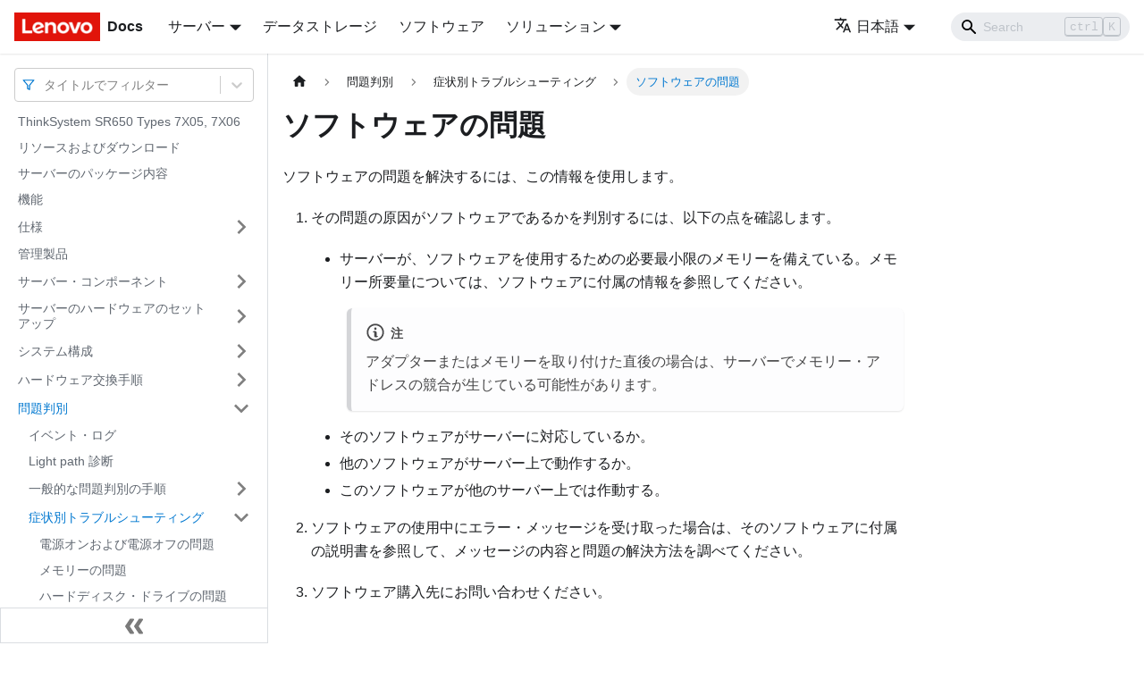

--- FILE ---
content_type: text/html; charset=UTF-8
request_url: https://pubs.lenovo.com/sr650/ja/software_problems
body_size: 7327
content:
<!doctype html>
<html lang="ja" dir="ltr" class="docs-wrapper docs-doc-page docs-version-current plugin-docs plugin-id-default docs-doc-id-software_problems" data-has-hydrated="false">
<head>
<meta charset="UTF-8">

<title data-rh="true">ソフトウェアの問題 | ThinkSystem SR650 | Lenovo Docs</title><meta data-rh="true" name="viewport" content="width=device-width,initial-scale=1"><meta data-rh="true" name="twitter:card" content="summary_large_image"><meta data-rh="true" property="og:image" content="https://pubs.lenovo.com/sr650/ja/img/product_soc.png"><meta data-rh="true" name="twitter:image" content="https://pubs.lenovo.com/sr650/ja/img/product_soc.png"><meta data-rh="true" property="og:url" content="https://pubs.lenovo.com/sr650/ja/software_problems"><meta data-rh="true" name="docusaurus_locale" content="ja"><meta data-rh="true" name="docsearch:language" content="ja"><meta data-rh="true" name="keywords" content="SR650, 7X05, 7X06"><meta data-rh="true" name="og:site_name" content="Lenovo Documentation"><meta data-rh="true" name="robots" content="max-image-preview:large"><meta data-rh="true" name="docusaurus_version" content="current"><meta data-rh="true" name="docusaurus_tag" content="docs-default-current"><meta data-rh="true" name="docsearch:version" content="current"><meta data-rh="true" name="docsearch:docusaurus_tag" content="docs-default-current"><meta data-rh="true" property="og:title" content="ソフトウェアの問題 | ThinkSystem SR650 | Lenovo Docs"><meta data-rh="true" name="description" content="ソフトウェアの問題を解決するには、この情報を使用します。"><meta data-rh="true" property="og:description" content="ソフトウェアの問題を解決するには、この情報を使用します。"><link data-rh="true" rel="icon" href="/sr650/ja/img/favicon.ico"><link data-rh="true" rel="canonical" href="https://pubs.lenovo.com/sr650/ja/software_problems"><link data-rh="true" rel="alternate" href="https://pubs.lenovo.com/sr650/software_problems" hreflang="en"><link data-rh="true" rel="alternate" href="https://pubs.lenovo.com/sr650/de/software_problems" hreflang="de"><link data-rh="true" rel="alternate" href="https://pubs.lenovo.com/sr650/es/software_problems" hreflang="es"><link data-rh="true" rel="alternate" href="https://pubs.lenovo.com/sr650/fr/software_problems" hreflang="fr"><link data-rh="true" rel="alternate" href="https://pubs.lenovo.com/sr650/it/software_problems" hreflang="it"><link data-rh="true" rel="alternate" href="https://pubs.lenovo.com/sr650/ja/software_problems" hreflang="ja"><link data-rh="true" rel="alternate" href="https://pubs.lenovo.com/sr650/ko/software_problems" hreflang="ko"><link data-rh="true" rel="alternate" href="https://pubs.lenovo.com/sr650/pt-BR/software_problems" hreflang="pt-BR"><link data-rh="true" rel="alternate" href="https://pubs.lenovo.com/sr650/ru/software_problems" hreflang="ru"><link data-rh="true" rel="alternate" href="https://pubs.lenovo.com/sr650/th/software_problems" hreflang="th"><link data-rh="true" rel="alternate" href="https://pubs.lenovo.com/sr650/zh-CN/software_problems" hreflang="zh-CN"><link data-rh="true" rel="alternate" href="https://pubs.lenovo.com/sr650/zh-TW/software_problems" hreflang="zh-TW"><link data-rh="true" rel="alternate" href="https://pubs.lenovo.com/sr650/software_problems" hreflang="x-default"><link rel="preconnect" href="https://www.google-analytics.com">
<link rel="preconnect" href="https://www.googletagmanager.com">
<script async src="https://www.googletagmanager.com/gtag/js?id=G-XM7YNY3PYK"></script>
<script>function gtag(){dataLayer.push(arguments)}window.dataLayer=window.dataLayer||[],gtag("js",new Date),gtag("config","G-XM7YNY3PYK",{anonymize_ip:!0})</script>




<link rel="preconnect" href="https://fonts.googleapis.com">
<link rel="preconnect" href="https://fonts.gstatic.com" crossorigin="anonymous"><link rel="stylesheet" href="/sr650/ja/assets/css/styles.90cb1699.css">
<link rel="preload" href="/sr650/ja/assets/js/runtime~main.2ce81711.js" as="script">
<link rel="preload" href="/sr650/ja/assets/js/main.d4b1557b.js" as="script">
</head>
<body class="navigation-with-keyboard">
<script>!function(){function t(t){document.documentElement.setAttribute("data-theme",t)}var e=function(){var t=null;try{t=new URLSearchParams(window.location.search).get("docusaurus-theme")}catch(t){}return t}()||function(){var t=null;try{t=localStorage.getItem("theme")}catch(t){}return t}();t(null!==e?e:"light")}()</script><div id="__docusaurus">
<div role="region" aria-label="メインコンテンツまでスキップ"><a class="skipToContent_FR4N" href="#__docusaurus_skipToContent_fallback">メインコンテンツまでスキップ</a></div><nav aria-label="Main" class="navbar navbar--fixed-top navbarHideable_glH5"><div class="navbar__inner"><div class="navbar__items"><button aria-label="Toggle navigation bar" aria-expanded="false" class="navbar__toggle clean-btn" type="button"><svg width="30" height="30" viewBox="0 0 30 30" aria-hidden="true"><path stroke="currentColor" stroke-linecap="round" stroke-miterlimit="10" stroke-width="2" d="M4 7h22M4 15h22M4 23h22"></path></svg></button><a href="https://pubs.lenovo.com/ja/" target="_self" rel="noopener noreferrer" class="navbar__brand"><div class="navbar__logo"><img src="/sr650/ja/img/lenovo.png" alt="Lenovo Logo" class="themedImage_zFba themedImage--light_SMtw" height="32" width="96"><img src="/sr650/ja/img/lenovo.png" alt="Lenovo Logo" class="themedImage_zFba themedImage--dark_SHhT" height="32" width="96"></div><b class="navbar__title text--truncate">Docs</b></a><div class="navbar__item dropdown dropdown--hoverable"><a href="#" aria-haspopup="true" aria-expanded="false" role="button" class="navbar__link">サーバー</a><ul class="dropdown__menu"><li><a href="https://pubs.lenovo.com/ja/thinksystem" target="_self" rel="noopener noreferrer" class="dropdown__link externalLink-none">ThinkSystem<svg width="12" height="12" aria-hidden="true" viewBox="0 0 24 24" class="iconExternalLink_SHu7"><path fill="currentColor" d="M21 13v10h-21v-19h12v2h-10v15h17v-8h2zm3-12h-10.988l4.035 4-6.977 7.07 2.828 2.828 6.977-7.07 4.125 4.172v-11z"></path></svg></a></li><li><a href="https://pubs.lenovo.com/ja/thinkedge" target="_self" rel="noopener noreferrer" class="dropdown__link externalLink-none">ThinkEdge<svg width="12" height="12" aria-hidden="true" viewBox="0 0 24 24" class="iconExternalLink_SHu7"><path fill="currentColor" d="M21 13v10h-21v-19h12v2h-10v15h17v-8h2zm3-12h-10.988l4.035 4-6.977 7.07 2.828 2.828 6.977-7.07 4.125 4.172v-11z"></path></svg></a></li><li><a href="https://pubs.lenovo.com/ja/systemx" target="_self" rel="noopener noreferrer" class="dropdown__link externalLink-none">System x<svg width="12" height="12" aria-hidden="true" viewBox="0 0 24 24" class="iconExternalLink_SHu7"><path fill="currentColor" d="M21 13v10h-21v-19h12v2h-10v15h17v-8h2zm3-12h-10.988l4.035 4-6.977 7.07 2.828 2.828 6.977-7.07 4.125 4.172v-11z"></path></svg></a></li><li><a href="https://serveroption.lenovo.com/" target="_blank" rel="noopener noreferrer" class="dropdown__link">Option<svg width="12" height="12" aria-hidden="true" viewBox="0 0 24 24" class="iconExternalLink_SHu7"><path fill="currentColor" d="M21 13v10h-21v-19h12v2h-10v15h17v-8h2zm3-12h-10.988l4.035 4-6.977 7.07 2.828 2.828 6.977-7.07 4.125 4.172v-11z"></path></svg></a></li></ul></div><a href="https://datacentersupport.lenovo.com/storagepubs" target="_self" rel="noopener noreferrer" class="navbar__item navbar__link externalLink-none">データストレージ<svg width="13.5" height="13.5" aria-hidden="true" viewBox="0 0 24 24" class="iconExternalLink_SHu7"><path fill="currentColor" d="M21 13v10h-21v-19h12v2h-10v15h17v-8h2zm3-12h-10.988l4.035 4-6.977 7.07 2.828 2.828 6.977-7.07 4.125 4.172v-11z"></path></svg></a><a href="https://pubs.lenovo.com/ja/software" target="_self" rel="noopener noreferrer" class="navbar__item navbar__link externalLink-none">ソフトウェア<svg width="13.5" height="13.5" aria-hidden="true" viewBox="0 0 24 24" class="iconExternalLink_SHu7"><path fill="currentColor" d="M21 13v10h-21v-19h12v2h-10v15h17v-8h2zm3-12h-10.988l4.035 4-6.977 7.07 2.828 2.828 6.977-7.07 4.125 4.172v-11z"></path></svg></a><div class="navbar__item dropdown dropdown--hoverable"><a href="#" aria-haspopup="true" aria-expanded="false" role="button" class="navbar__link">ソリューション</a><ul class="dropdown__menu"><li><a href="https://pubs.lenovo.com/ja/thinkagile" target="_self" rel="noopener noreferrer" class="dropdown__link externalLink-none">ThinkAgile<svg width="12" height="12" aria-hidden="true" viewBox="0 0 24 24" class="iconExternalLink_SHu7"><path fill="currentColor" d="M21 13v10h-21v-19h12v2h-10v15h17v-8h2zm3-12h-10.988l4.035 4-6.977 7.07 2.828 2.828 6.977-7.07 4.125 4.172v-11z"></path></svg></a></li><li><a href="https://pubs.lenovo.com/ja/water-cooling-solution" target="_self" rel="noopener noreferrer" class="dropdown__link externalLink-none">Water Cooling Solution<svg width="12" height="12" aria-hidden="true" viewBox="0 0 24 24" class="iconExternalLink_SHu7"><path fill="currentColor" d="M21 13v10h-21v-19h12v2h-10v15h17v-8h2zm3-12h-10.988l4.035 4-6.977 7.07 2.828 2.828 6.977-7.07 4.125 4.172v-11z"></path></svg></a></li></ul></div></div><div class="navbar__items navbar__items--right"><div class="navbar__item dropdown dropdown--hoverable dropdown--right"><a href="#" aria-haspopup="true" aria-expanded="false" role="button" class="navbar__link"><svg viewBox="0 0 24 24" width="20" height="20" aria-hidden="true" class="iconLanguage_DSK9"><path fill="currentColor" d="M12.87 15.07l-2.54-2.51.03-.03c1.74-1.94 2.98-4.17 3.71-6.53H17V4h-7V2H8v2H1v1.99h11.17C11.5 7.92 10.44 9.75 9 11.35 8.07 10.32 7.3 9.19 6.69 8h-2c.73 1.63 1.73 3.17 2.98 4.56l-5.09 5.02L4 19l5-5 3.11 3.11.76-2.04zM18.5 10h-2L12 22h2l1.12-3h4.75L21 22h2l-4.5-12zm-2.62 7l1.62-4.33L19.12 17h-3.24z"></path></svg>日本語</a><ul class="dropdown__menu"><li><a href="/sr650/software_problems" target="_self" rel="noopener noreferrer" class="dropdown__link" lang="en">English</a></li><li><a href="/sr650/de/software_problems" target="_self" rel="noopener noreferrer" class="dropdown__link" lang="de">Deutsch</a></li><li><a href="/sr650/es/software_problems" target="_self" rel="noopener noreferrer" class="dropdown__link" lang="es">Español</a></li><li><a href="/sr650/fr/software_problems" target="_self" rel="noopener noreferrer" class="dropdown__link" lang="fr">Français</a></li><li><a href="/sr650/it/software_problems" target="_self" rel="noopener noreferrer" class="dropdown__link" lang="it">Italiano</a></li><li><a href="/sr650/ja/software_problems" target="_self" rel="noopener noreferrer" class="dropdown__link dropdown__link--active" lang="ja">日本語</a></li><li><a href="/sr650/ko/software_problems" target="_self" rel="noopener noreferrer" class="dropdown__link" lang="ko">한국어</a></li><li><a href="/sr650/pt-BR/software_problems" target="_self" rel="noopener noreferrer" class="dropdown__link" lang="pt-BR">Português do Brasil</a></li><li><a href="/sr650/ru/software_problems" target="_self" rel="noopener noreferrer" class="dropdown__link" lang="ru">Русский</a></li><li><a href="/sr650/th/software_problems" target="_self" rel="noopener noreferrer" class="dropdown__link" lang="th">ภาษาไทย</a></li><li><a href="/sr650/zh-CN/software_problems" target="_self" rel="noopener noreferrer" class="dropdown__link" lang="zh-CN">简体中文</a></li><li><a href="/sr650/zh-TW/software_problems" target="_self" rel="noopener noreferrer" class="dropdown__link" lang="zh-TW">繁體中文</a></li></ul></div><div class="searchBox_BlU4"><div class="navbar__search searchBarContainer_h4SQ"><input placeholder="Search" aria-label="Search" class="navbar__search-input"><div class="loadingRing_kmHx searchBarLoadingRing_AT3w"><div></div><div></div><div></div><div></div></div></div></div></div></div><div role="presentation" class="navbar-sidebar__backdrop"></div></nav><div id="__docusaurus_skipToContent_fallback" class="main-wrapper mainWrapper_OJKY docsWrapper_a8OH"><button aria-label="先頭へ戻る" class="clean-btn theme-back-to-top-button backToTopButton_xZQ7" type="button"></button><div class="docPage_LEBb"><aside class="theme-doc-sidebar-container docSidebarContainer_TOXn"><div class="sidebarViewport_swqP"><div class="sidebar_TiFu sidebarWithHideableNavbar_b5mb"><a href="https://pubs.lenovo.com/ja/" target="_self" rel="noopener noreferrer" tabindex="-1" class="sidebarLogo_Jpyc"><img src="/sr650/ja/img/lenovo.png" alt="Lenovo Logo" class="themedImage_zFba themedImage--light_SMtw" height="32" width="96"><img src="/sr650/ja/img/lenovo.png" alt="Lenovo Logo" class="themedImage_zFba themedImage--dark_SHhT" height="32" width="96"><b>Docs</b></a><nav aria-label="Docs sidebar" class="menu thin-scrollbar menu_Y1UP"><style data-emotion="css b62m3t-container">.css-b62m3t-container{position:relative;box-sizing:border-box;}</style><div class="titleFilter_mcU3 css-b62m3t-container"><style data-emotion="css 7pg0cj-a11yText">.css-7pg0cj-a11yText{z-index:9999;border:0;clip:rect(1px, 1px, 1px, 1px);height:1px;width:1px;position:absolute;overflow:hidden;padding:0;white-space:nowrap;}</style><span id="react-select-1305-live-region" class="css-7pg0cj-a11yText"></span><span aria-live="polite" aria-atomic="false" aria-relevant="additions text" role="log" class="css-7pg0cj-a11yText"></span><style data-emotion="css 13cymwt-control">.css-13cymwt-control{-webkit-align-items:center;-webkit-box-align:center;-ms-flex-align:center;align-items:center;cursor:default;display:-webkit-box;display:-webkit-flex;display:-ms-flexbox;display:flex;-webkit-box-flex-wrap:wrap;-webkit-flex-wrap:wrap;-ms-flex-wrap:wrap;flex-wrap:wrap;-webkit-box-pack:justify;-webkit-justify-content:space-between;justify-content:space-between;min-height:38px;outline:0!important;position:relative;-webkit-transition:all 100ms;transition:all 100ms;background-color:hsl(0, 0%, 100%);border-color:hsl(0, 0%, 80%);border-radius:4px;border-style:solid;border-width:1px;box-sizing:border-box;}.css-13cymwt-control:hover{border-color:hsl(0, 0%, 70%);}</style><div class="title-filter__control css-13cymwt-control"><svg stroke="currentColor" fill="none" stroke-width="2" viewBox="0 0 24 24" stroke-linecap="round" stroke-linejoin="round" class="titleFilterIcon_Fmk3" height="1em" width="1em" xmlns="http://www.w3.org/2000/svg"><polygon points="22 3 2 3 10 12.46 10 19 14 21 14 12.46 22 3"></polygon></svg> <style data-emotion="css hlgwow">.css-hlgwow{-webkit-align-items:center;-webkit-box-align:center;-ms-flex-align:center;align-items:center;display:grid;-webkit-flex:1;-ms-flex:1;flex:1;-webkit-box-flex-wrap:wrap;-webkit-flex-wrap:wrap;-ms-flex-wrap:wrap;flex-wrap:wrap;-webkit-overflow-scrolling:touch;position:relative;overflow:hidden;padding:2px 8px;box-sizing:border-box;}</style><div class="title-filter__value-container css-hlgwow"><style data-emotion="css 1jqq78o-placeholder">.css-1jqq78o-placeholder{grid-area:1/1/2/3;color:hsl(0, 0%, 50%);margin-left:2px;margin-right:2px;box-sizing:border-box;}</style><div class="title-filter__placeholder css-1jqq78o-placeholder" id="react-select-1305-placeholder">タイトルでフィルター</div><style data-emotion="css 19bb58m">.css-19bb58m{visibility:visible;-webkit-flex:1 1 auto;-ms-flex:1 1 auto;flex:1 1 auto;display:inline-grid;grid-area:1/1/2/3;grid-template-columns:0 min-content;margin:2px;padding-bottom:2px;padding-top:2px;color:hsl(0, 0%, 20%);box-sizing:border-box;}.css-19bb58m:after{content:attr(data-value) " ";visibility:hidden;white-space:pre;grid-area:1/2;font:inherit;min-width:2px;border:0;margin:0;outline:0;padding:0;}</style><div class="title-filter__input-container css-19bb58m" data-value=""><input class="title-filter__input" style="label:input;color:inherit;background:0;opacity:1;width:100%;grid-area:1 / 2;font:inherit;min-width:2px;border:0;margin:0;outline:0;padding:0" autocapitalize="none" autocomplete="off" autocorrect="off" id="react-select-1305-input" spellcheck="false" tabindex="0" aria-autocomplete="list" aria-expanded="false" aria-haspopup="true" role="combobox" aria-activedescendant="" aria-describedby="react-select-1305-placeholder"></div></div><style data-emotion="css 1wy0on6">.css-1wy0on6{-webkit-align-items:center;-webkit-box-align:center;-ms-flex-align:center;align-items:center;-webkit-align-self:stretch;-ms-flex-item-align:stretch;align-self:stretch;display:-webkit-box;display:-webkit-flex;display:-ms-flexbox;display:flex;-webkit-flex-shrink:0;-ms-flex-negative:0;flex-shrink:0;box-sizing:border-box;}</style><div class="title-filter__indicators css-1wy0on6"><style data-emotion="css 1u9des2-indicatorSeparator">.css-1u9des2-indicatorSeparator{-webkit-align-self:stretch;-ms-flex-item-align:stretch;align-self:stretch;width:1px;background-color:hsl(0, 0%, 80%);margin-bottom:8px;margin-top:8px;box-sizing:border-box;}</style><span class="title-filter__indicator-separator css-1u9des2-indicatorSeparator"></span><style data-emotion="css 1xc3v61-indicatorContainer">.css-1xc3v61-indicatorContainer{display:-webkit-box;display:-webkit-flex;display:-ms-flexbox;display:flex;-webkit-transition:color 150ms;transition:color 150ms;color:hsl(0, 0%, 80%);padding:8px;box-sizing:border-box;}.css-1xc3v61-indicatorContainer:hover{color:hsl(0, 0%, 60%);}</style><div class="title-filter__indicator title-filter__dropdown-indicator css-1xc3v61-indicatorContainer" aria-hidden="true"><style data-emotion="css 8mmkcg">.css-8mmkcg{display:inline-block;fill:currentColor;line-height:1;stroke:currentColor;stroke-width:0;}</style><svg height="20" width="20" viewBox="0 0 20 20" aria-hidden="true" focusable="false" class="css-8mmkcg"><path d="M4.516 7.548c0.436-0.446 1.043-0.481 1.576 0l3.908 3.747 3.908-3.747c0.533-0.481 1.141-0.446 1.574 0 0.436 0.445 0.408 1.197 0 1.615-0.406 0.418-4.695 4.502-4.695 4.502-0.217 0.223-0.502 0.335-0.787 0.335s-0.57-0.112-0.789-0.335c0 0-4.287-4.084-4.695-4.502s-0.436-1.17 0-1.615z"></path></svg></div></div></div></div><ul class="theme-doc-sidebar-menu menu__list"><li class="theme-doc-sidebar-item-link theme-doc-sidebar-item-link-level-1 menu__list-item"><a class="menu__link" href="/sr650/ja/">ThinkSystem SR650 Types 7X05, 7X06</a></li><li class="theme-doc-sidebar-item-link theme-doc-sidebar-item-link-level-1 menu__list-item"><a class="menu__link" href="/sr650/ja/pdf_files">リソースおよびダウンロード</a></li><li class="theme-doc-sidebar-item-link theme-doc-sidebar-item-link-level-1 menu__list-item"><a class="menu__link" href="/sr650/ja/server_package_contents">サーバーのパッケージ内容</a></li><li class="theme-doc-sidebar-item-link theme-doc-sidebar-item-link-level-1 menu__list-item"><a class="menu__link" href="/sr650/ja/server_features">機能</a></li><li class="theme-doc-sidebar-item-category theme-doc-sidebar-item-category-level-1 menu__list-item menu__list-item--collapsed"><div class="menu__list-item-collapsible"><a class="menu__link menu__link--sublist" aria-expanded="false" href="/sr650/ja/server_specifications">仕様</a><button aria-label="サイドバーのカテゴリー「仕様」を開く・閉じる" type="button" class="clean-btn menu__caret"></button></div></li><li class="theme-doc-sidebar-item-link theme-doc-sidebar-item-link-level-1 menu__list-item"><a class="menu__link" href="/sr650/ja/management_options">管理製品</a></li><li class="theme-doc-sidebar-item-category theme-doc-sidebar-item-category-level-1 menu__list-item menu__list-item--collapsed"><div class="menu__list-item-collapsible"><a class="menu__link menu__link--sublist" aria-expanded="false" href="/sr650/ja/server_components">サーバー・コンポーネント</a><button aria-label="サイドバーのカテゴリー「サーバー・コンポーネント」を開く・閉じる" type="button" class="clean-btn menu__caret"></button></div></li><li class="theme-doc-sidebar-item-category theme-doc-sidebar-item-category-level-1 menu__list-item menu__list-item--collapsed"><div class="menu__list-item-collapsible"><a class="menu__link menu__link--sublist" aria-expanded="false" href="/sr650/ja/server_setup">サーバーのハードウェアのセットアップ</a><button aria-label="サイドバーのカテゴリー「サーバーのハードウェアのセットアップ」を開く・閉じる" type="button" class="clean-btn menu__caret"></button></div></li><li class="theme-doc-sidebar-item-category theme-doc-sidebar-item-category-level-1 menu__list-item menu__list-item--collapsed"><div class="menu__list-item-collapsible"><a class="menu__link menu__link--sublist" aria-expanded="false" href="/sr650/ja/managing_your_server">システム構成</a><button aria-label="サイドバーのカテゴリー「システム構成」を開く・閉じる" type="button" class="clean-btn menu__caret"></button></div></li><li class="theme-doc-sidebar-item-category theme-doc-sidebar-item-category-level-1 menu__list-item menu__list-item--collapsed"><div class="menu__list-item-collapsible"><a class="menu__link menu__link--sublist" aria-expanded="false" href="/sr650/ja/maintenance_manual_hardware_replacement_procedures">ハードウェア交換手順</a><button aria-label="サイドバーのカテゴリー「ハードウェア交換手順」を開く・閉じる" type="button" class="clean-btn menu__caret"></button></div></li><li class="theme-doc-sidebar-item-category theme-doc-sidebar-item-category-level-1 menu__list-item"><div class="menu__list-item-collapsible"><a class="menu__link menu__link--sublist menu__link--active" aria-expanded="true" href="/sr650/ja/maintenance_manual_problem_determination">問題判別</a><button aria-label="サイドバーのカテゴリー「問題判別」を開く・閉じる" type="button" class="clean-btn menu__caret"></button></div><ul style="display:block;overflow:visible;height:auto" class="menu__list"><li class="theme-doc-sidebar-item-link theme-doc-sidebar-item-link-level-2 menu__list-item"><a class="menu__link" tabindex="0" href="/sr650/ja/event_logs">イベント・ログ</a></li><li class="theme-doc-sidebar-item-link theme-doc-sidebar-item-link-level-2 menu__list-item"><a class="menu__link" tabindex="0" href="/sr650/ja/light_path_diagnostics">Light path 診断</a></li><li class="theme-doc-sidebar-item-category theme-doc-sidebar-item-category-level-2 menu__list-item menu__list-item--collapsed"><div class="menu__list-item-collapsible"><a class="menu__link menu__link--sublist" aria-expanded="false" tabindex="0" href="/sr650/ja/general_problem_resolution_procedures">一般的な問題判別の手順</a><button aria-label="サイドバーのカテゴリー「一般的な問題判別の手順」を開く・閉じる" type="button" class="clean-btn menu__caret"></button></div></li><li class="theme-doc-sidebar-item-category theme-doc-sidebar-item-category-level-2 menu__list-item"><div class="menu__list-item-collapsible"><a class="menu__link menu__link--sublist menu__link--active" aria-expanded="true" tabindex="0" href="/sr650/ja/troubleshooting_by_symptom">症状別トラブルシューティング</a><button aria-label="サイドバーのカテゴリー「症状別トラブルシューティング」を開く・閉じる" type="button" class="clean-btn menu__caret"></button></div><ul style="display:block;overflow:visible;height:auto" class="menu__list"><li class="theme-doc-sidebar-item-link theme-doc-sidebar-item-link-level-3 menu__list-item"><a class="menu__link" tabindex="0" href="/sr650/ja/start_problems">電源オンおよび電源オフの問題</a></li><li class="theme-doc-sidebar-item-link theme-doc-sidebar-item-link-level-3 menu__list-item"><a class="menu__link" tabindex="0" href="/sr650/ja/memory_problems">メモリーの問題</a></li><li class="theme-doc-sidebar-item-link theme-doc-sidebar-item-link-level-3 menu__list-item"><a class="menu__link" tabindex="0" href="/sr650/ja/hard_disk_drive_problems">ハードディスク・ドライブの問題</a></li><li class="theme-doc-sidebar-item-link theme-doc-sidebar-item-link-level-3 menu__list-item"><a class="menu__link" tabindex="0" href="/sr650/ja/monitor_problems">モニターおよびビデオの問題</a></li><li class="theme-doc-sidebar-item-link theme-doc-sidebar-item-link-level-3 menu__list-item"><a class="menu__link" tabindex="0" href="/sr650/ja/keyboard_mouse_problems">キーボード、マウス、または USB デバイスの問題</a></li><li class="theme-doc-sidebar-item-link theme-doc-sidebar-item-link-level-3 menu__list-item"><a class="menu__link" tabindex="0" href="/sr650/ja/optional_device_problems">オプションのデバイスの問題</a></li><li class="theme-doc-sidebar-item-link theme-doc-sidebar-item-link-level-3 menu__list-item"><a class="menu__link" tabindex="0" href="/sr650/ja/serial-device_problems">シリアル・デバイスの問題</a></li><li class="theme-doc-sidebar-item-link theme-doc-sidebar-item-link-level-3 menu__list-item"><a class="menu__link" tabindex="0" href="/sr650/ja/intermittent_problems">再現性の低い問題</a></li><li class="theme-doc-sidebar-item-link theme-doc-sidebar-item-link-level-3 menu__list-item"><a class="menu__link" tabindex="0" href="/sr650/ja/power_problems">電源問題</a></li><li class="theme-doc-sidebar-item-link theme-doc-sidebar-item-link-level-3 menu__list-item"><a class="menu__link" tabindex="0" href="/sr650/ja/network_problems">ネットワークの問題</a></li><li class="theme-doc-sidebar-item-link theme-doc-sidebar-item-link-level-3 menu__list-item"><a class="menu__link" tabindex="0" href="/sr650/ja/observable_problems">目視で確認できる問題</a></li><li class="theme-doc-sidebar-item-link theme-doc-sidebar-item-link-level-3 menu__list-item"><a class="menu__link menu__link--active" aria-current="page" tabindex="0" href="/sr650/ja/software_problems">ソフトウェアの問題</a></li></ul></li></ul></li><li class="theme-doc-sidebar-item-category theme-doc-sidebar-item-category-level-1 menu__list-item menu__list-item--collapsed"><div class="menu__list-item-collapsible"><a class="menu__link menu__link--sublist" aria-expanded="false" href="/sr650/ja/messages_introduction">メッセージ</a><button aria-label="サイドバーのカテゴリー「メッセージ」を開く・閉じる" type="button" class="clean-btn menu__caret"></button></div></li><li class="theme-doc-sidebar-item-link theme-doc-sidebar-item-link-level-1 menu__list-item"><a class="menu__link" href="/sr650/ja/service_bulletins">技術ヒント</a></li><li class="theme-doc-sidebar-item-link theme-doc-sidebar-item-link-level-1 menu__list-item"><a class="menu__link" href="/sr650/ja/security_advisories">セキュリティー・アドバイザリー</a></li><li class="theme-doc-sidebar-item-category theme-doc-sidebar-item-category-level-1 menu__list-item menu__list-item--collapsed"><div class="menu__list-item-collapsible"><a class="menu__link menu__link--sublist" aria-expanded="false" href="/sr650/ja/disassemble_for_recycle">リサイクルのためのハードウェアの分解</a><button aria-label="サイドバーのカテゴリー「リサイクルのためのハードウェアの分解」を開く・閉じる" type="button" class="clean-btn menu__caret"></button></div></li><li class="theme-doc-sidebar-item-category theme-doc-sidebar-item-category-level-1 menu__list-item menu__list-item--collapsed"><div class="menu__list-item-collapsible"><a class="menu__link menu__link--sublist" aria-expanded="false" href="/sr650/ja/getting_help_and_technical_assistance">ヘルプおよび技術サポートの入手</a><button aria-label="サイドバーのカテゴリー「ヘルプおよび技術サポートの入手」を開く・閉じる" type="button" class="clean-btn menu__caret"></button></div></li></ul><div class="sidebar-resource-links"><hr><div><a href="https://lenovopress.lenovo.com/lp1050-thinksystem-sr650-server" class="menu__link" target="_BLANK"><img height="24" width="24" src="https://pubs.lenovo.com/img/lenovopress.png"><span class="sidebarLinks-name">ThinkSystem SR650 Server Product Guide</span><div><svg stroke="currentColor" fill="currentColor" stroke-width="0" viewBox="0 0 512 512" height="0.875rem" width="0.875rem" xmlns="http://www.w3.org/2000/svg"><path d="M432,320H400a16,16,0,0,0-16,16V448H64V128H208a16,16,0,0,0,16-16V80a16,16,0,0,0-16-16H48A48,48,0,0,0,0,112V464a48,48,0,0,0,48,48H400a48,48,0,0,0,48-48V336A16,16,0,0,0,432,320ZM488,0h-128c-21.37,0-32.05,25.91-17,41l35.73,35.73L135,320.37a24,24,0,0,0,0,34L157.67,377a24,24,0,0,0,34,0L435.28,133.32,471,169c15,15,41,4.5,41-17V24A24,24,0,0,0,488,0Z"></path></svg></div></a></div></div></nav><button type="button" title="サイドバーを隠す" aria-label="サイドバーを隠す" class="button button--secondary button--outline collapseSidebarButton_e0pa"><svg width="20" height="20" aria-hidden="true" class="collapseSidebarButtonIcon_KEWD"><g fill="#7a7a7a"><path d="M9.992 10.023c0 .2-.062.399-.172.547l-4.996 7.492a.982.982 0 01-.828.454H1c-.55 0-1-.453-1-1 0-.2.059-.403.168-.551l4.629-6.942L.168 3.078A.939.939 0 010 2.528c0-.548.45-.997 1-.997h2.996c.352 0 .649.18.828.45L9.82 9.472c.11.148.172.347.172.55zm0 0"></path><path d="M19.98 10.023c0 .2-.058.399-.168.547l-4.996 7.492a.987.987 0 01-.828.454h-3c-.547 0-.996-.453-.996-1 0-.2.059-.403.168-.551l4.625-6.942-4.625-6.945a.939.939 0 01-.168-.55 1 1 0 01.996-.997h3c.348 0 .649.18.828.45l4.996 7.492c.11.148.168.347.168.55zm0 0"></path></g></svg></button></div></div></aside><main class="docMainContainer_LQPs"><div class="container padding-top--md padding-bottom--lg"><div class="row"><div class="col docItemCol_vI4R"><div class="docItemContainer_PSqr"><article><nav class="theme-doc-breadcrumbs breadcrumbsContainer_DwUf" aria-label="パンくずリストのナビゲーション"><ul class="breadcrumbs" itemscope="" itemtype="https://schema.org/BreadcrumbList"><li class="breadcrumbs__item"><a aria-label="ホームページ" class="breadcrumbs__link" href="/sr650/ja/"><svg viewBox="0 0 24 24" class="breadcrumbHomeIcon_Ppp2"><path d="M10 19v-5h4v5c0 .55.45 1 1 1h3c.55 0 1-.45 1-1v-7h1.7c.46 0 .68-.57.33-.87L12.67 3.6c-.38-.34-.96-.34-1.34 0l-8.36 7.53c-.34.3-.13.87.33.87H5v7c0 .55.45 1 1 1h3c.55 0 1-.45 1-1z" fill="currentColor"></path></svg></a></li><li itemscope="" itemprop="itemListElement" itemtype="https://schema.org/ListItem" class="breadcrumbs__item"><a class="breadcrumbs__link" itemprop="item" href="/sr650/ja/maintenance_manual_problem_determination"><span itemprop="name">問題判別</span></a><meta itemprop="position" content="1"></li><li itemscope="" itemprop="itemListElement" itemtype="https://schema.org/ListItem" class="breadcrumbs__item"><a class="breadcrumbs__link" itemprop="item" href="/sr650/ja/troubleshooting_by_symptom"><span itemprop="name">症状別トラブルシューティング</span></a><meta itemprop="position" content="2"></li><li itemscope="" itemprop="itemListElement" itemtype="https://schema.org/ListItem" class="breadcrumbs__item breadcrumbs__item--active"><span class="breadcrumbs__link" itemprop="name">ソフトウェアの問題</span><meta itemprop="position" content="3"></li></ul></nav><div class="theme-doc-markdown markdown"><h1>ソフトウェアの問題</h1><div class="body refbody"><p class="shortdesc">ソフトウェアの問題を解決するには、この情報を使用します。</p><div class="section"><div class="p"><ol class="ol"><li class="li"><p class="p">その問題の原因がソフトウェアであるかを判別するには、以下の点を確認します。</p><ul compact="" class="ul"><li class="li"><div class="p">サーバーが、ソフトウェアを使用するための必要最小限のメモリーを備えている。メモリー所要量については、ソフトウェアに付属の情報を参照してください。<div class="theme-admonition theme-admonition-note alert alert--secondary admonition_O6Hw"><div class="admonitionHeading_I3hY"><span class="admonitionIcon_I0ub"><svg viewBox="0 0 14 16"><path fill-rule="evenodd" d="M6.3 5.69a.942.942 0 0 1-.28-.7c0-.28.09-.52.28-.7.19-.18.42-.28.7-.28.28 0 .52.09.7.28.18.19.28.42.28.7 0 .28-.09.52-.28.7a1 1 0 0 1-.7.3c-.28 0-.52-.11-.7-.3zM8 7.99c-.02-.25-.11-.48-.31-.69-.2-.19-.42-.3-.69-.31H6c-.27.02-.48.13-.69.31-.2.2-.3.44-.31.69h1v3c.02.27.11.5.31.69.2.2.42.31.69.31h1c.27 0 .48-.11.69-.31.2-.19.3-.42.31-.69H8V7.98v.01zM7 2.3c-3.14 0-5.7 2.54-5.7 5.68 0 3.14 2.56 5.7 5.7 5.7s5.7-2.55 5.7-5.7c0-3.15-2.56-5.69-5.7-5.69v.01zM7 .98c3.86 0 7 3.14 7 7s-3.14 7-7 7-7-3.12-7-7 3.14-7 7-7z"></path></svg></span>注</div><div class="admonitionContent_w5e6">アダプターまたはメモリーを取り付けた直後の場合は、サーバーでメモリー・アドレスの競合が生じている可能性があります。</div></div></div></li><li class="li"><p class="p">そのソフトウェアがサーバーに対応しているか。</p></li><li class="li"><p class="p">他のソフトウェアがサーバー上で動作するか。</p></li><li class="li"><p class="p">このソフトウェアが他のサーバー上では作動する。</p></li></ul></li><li class="li"><p class="p">ソフトウェアの使用中にエラー・メッセージを受け取った場合は、そのソフトウェアに付属の説明書を参照して、メッセージの内容と問題の解決方法を調べてください。</p></li><li class="li"><p class="p">ソフトウェア購入先にお問い合わせください。</p></li></ol></div></div></div><div></div></div><div class="feedback docusaurus-mt-lg" style="color:#ccc"><svg stroke="currentColor" fill="currentColor" stroke-width="0" viewBox="0 0 24 24" class="react-icons" height="1.5em" width="1.5em" xmlns="http://www.w3.org/2000/svg"><path fill="none" d="M0 0h24v24H0V0z"></path><path d="M20 4H4c-1.1 0-1.99.9-1.99 2L2 18c0 1.1.9 2 2 2h16c1.1 0 2-.9 2-2V6c0-1.1-.9-2-2-2zm0 14H4V8l8 5 8-5v10zm-8-7L4 6h16l-8 5z"></path></svg>フィードバックを送る</div></article><nav class="pagination-nav docusaurus-mt-lg" aria-label="ドキュメントページ"><a class="pagination-nav__link pagination-nav__link--prev" href="/sr650/ja/observable_problems"><div class="pagination-nav__sublabel">前へ</div><div class="pagination-nav__label">目視で確認できる問題</div></a><a class="pagination-nav__link pagination-nav__link--next" href="/sr650/ja/messages_introduction"><div class="pagination-nav__sublabel">次へ</div><div class="pagination-nav__label">メッセージ</div></a></nav></div></div></div></div></main></div></div><footer class="footer footer--dark"><div class="container container-fluid"><div class="footer__bottom text--center"><div class="footer__copyright">© 2025 Lenovo. All rights reserved. <span class="lenovo-policy"><a href="https://www.lenovo.com/privacy/" target="_blank">Privacy Policy</a> | <a href="https://www.lenovo.com/us/en/legal/" target="_blank">Terms of Use</a></span></div></div></div></footer></div>
<script src="/sr650/ja/assets/js/runtime~main.2ce81711.js"></script>
<script src="/sr650/ja/assets/js/main.d4b1557b.js"></script>
</body>
</html>

--- FILE ---
content_type: application/javascript
request_url: https://pubs.lenovo.com/sr650/ja/assets/js/2cbfca8e.cfa819a4.js
body_size: 15
content:
"use strict";(self.webpackChunkdocs_importer=self.webpackChunkdocs_importer||[]).push([[89610],{83769:e=>{e.exports=JSON.parse('{"name":"docusaurus-plugin-content-docs","id":"default"}')}}]);

--- FILE ---
content_type: application/javascript
request_url: https://pubs.lenovo.com/sr650/ja/assets/js/ac1ed89c.c0b8df82.js
body_size: 3745
content:
"use strict";(self.webpackChunkdocs_importer=self.webpackChunkdocs_importer||[]).push([[57636],{1476:(e,t,n)=>{n.d(t,{Zo:()=>p,kt:()=>f});var r=n(72340);function o(e,t,n){return t in e?Object.defineProperty(e,t,{value:n,enumerable:!0,configurable:!0,writable:!0}):e[t]=n,e}function i(e,t){var n=Object.keys(e);if(Object.getOwnPropertySymbols){var r=Object.getOwnPropertySymbols(e);t&&(r=r.filter((function(t){return Object.getOwnPropertyDescriptor(e,t).enumerable}))),n.push.apply(n,r)}return n}function a(e){for(var t=1;t<arguments.length;t++){var n=null!=arguments[t]?arguments[t]:{};t%2?i(Object(n),!0).forEach((function(t){o(e,t,n[t])})):Object.getOwnPropertyDescriptors?Object.defineProperties(e,Object.getOwnPropertyDescriptors(n)):i(Object(n)).forEach((function(t){Object.defineProperty(e,t,Object.getOwnPropertyDescriptor(n,t))}))}return e}function c(e,t){if(null==e)return{};var n,r,o=function(e,t){if(null==e)return{};var n,r,o={},i=Object.keys(e);for(r=0;r<i.length;r++)n=i[r],t.indexOf(n)>=0||(o[n]=e[n]);return o}(e,t);if(Object.getOwnPropertySymbols){var i=Object.getOwnPropertySymbols(e);for(r=0;r<i.length;r++)n=i[r],t.indexOf(n)>=0||Object.prototype.propertyIsEnumerable.call(e,n)&&(o[n]=e[n])}return o}var l=r.createContext({}),s=function(e){var t=r.useContext(l),n=t;return e&&(n="function"==typeof e?e(t):a(a({},t),e)),n},p=function(e){var t=s(e.components);return r.createElement(l.Provider,{value:t},e.children)},u="mdxType",d={inlineCode:"code",wrapper:function(e){var t=e.children;return r.createElement(r.Fragment,{},t)}},m=r.forwardRef((function(e,t){var n=e.components,o=e.mdxType,i=e.originalType,l=e.parentName,p=c(e,["components","mdxType","originalType","parentName"]),u=s(n),m=o,f=u["".concat(l,".").concat(m)]||u[m]||d[m]||i;return n?r.createElement(f,a(a({ref:t},p),{},{components:n})):r.createElement(f,a({ref:t},p))}));function f(e,t){var n=arguments,o=t&&t.mdxType;if("string"==typeof e||o){var i=n.length,a=new Array(i);a[0]=m;var c={};for(var l in t)hasOwnProperty.call(t,l)&&(c[l]=t[l]);c.originalType=e,c[u]="string"==typeof e?e:o,a[1]=c;for(var s=2;s<i;s++)a[s]=n[s];return r.createElement.apply(null,a)}return r.createElement.apply(null,n)}m.displayName="MDXCreateElement"},65918:(e,t,n)=>{n.d(t,{Z:()=>f});var r=n(59230),o=n(72340),i=n(23735),a=n(2854),c=n(1743);const l={admonition:"admonition_O6Hw",admonitionHeading:"admonitionHeading_I3hY",admonitionIcon:"admonitionIcon_I0ub",admonitionContent:"admonitionContent_w5e6"};function s(e,t,n){return t in e?Object.defineProperty(e,t,{value:n,enumerable:!0,configurable:!0,writable:!0}):e[t]=n,e}function p(e,t){return t=null!=t?t:{},Object.getOwnPropertyDescriptors?Object.defineProperties(e,Object.getOwnPropertyDescriptors(t)):function(e,t){var n=Object.keys(e);if(Object.getOwnPropertySymbols){var r=Object.getOwnPropertySymbols(e);t&&(r=r.filter((function(t){return Object.getOwnPropertyDescriptor(e,t).enumerable}))),n.push.apply(n,r)}return n}(Object(t)).forEach((function(n){Object.defineProperty(e,n,Object.getOwnPropertyDescriptor(t,n))})),e}const u={note:{infimaClassName:"secondary",iconComponent:function(){return(0,r.jsx)("svg",{viewBox:"0 0 14 16",children:(0,r.jsx)("path",{fillRule:"evenodd",d:"M6.3 5.69a.942.942 0 0 1-.28-.7c0-.28.09-.52.28-.7.19-.18.42-.28.7-.28.28 0 .52.09.7.28.18.19.28.42.28.7 0 .28-.09.52-.28.7a1 1 0 0 1-.7.3c-.28 0-.52-.11-.7-.3zM8 7.99c-.02-.25-.11-.48-.31-.69-.2-.19-.42-.3-.69-.31H6c-.27.02-.48.13-.69.31-.2.2-.3.44-.31.69h1v3c.02.27.11.5.31.69.2.2.42.31.69.31h1c.27 0 .48-.11.69-.31.2-.19.3-.42.31-.69H8V7.98v.01zM7 2.3c-3.14 0-5.7 2.54-5.7 5.68 0 3.14 2.56 5.7 5.7 5.7s5.7-2.55 5.7-5.7c0-3.15-2.56-5.69-5.7-5.69v.01zM7 .98c3.86 0 7 3.14 7 7s-3.14 7-7 7-7-3.12-7-7 3.14-7 7-7z"})})},label:(0,r.jsx)(c.Z,{id:"theme.admonition.note",description:"The default label used for the Note admonition (:::note)",children:"note"})},tip:{infimaClassName:"success",iconComponent:function(){return(0,r.jsx)("svg",{viewBox:"0 0 12 16",children:(0,r.jsx)("path",{fillRule:"evenodd",d:"M6.5 0C3.48 0 1 2.19 1 5c0 .92.55 2.25 1 3 1.34 2.25 1.78 2.78 2 4v1h5v-1c.22-1.22.66-1.75 2-4 .45-.75 1-2.08 1-3 0-2.81-2.48-5-5.5-5zm3.64 7.48c-.25.44-.47.8-.67 1.11-.86 1.41-1.25 2.06-1.45 3.23-.02.05-.02.11-.02.17H5c0-.06 0-.13-.02-.17-.2-1.17-.59-1.83-1.45-3.23-.2-.31-.42-.67-.67-1.11C2.44 6.78 2 5.65 2 5c0-2.2 2.02-4 4.5-4 1.22 0 2.36.42 3.22 1.19C10.55 2.94 11 3.94 11 5c0 .66-.44 1.78-.86 2.48zM4 14h5c-.23 1.14-1.3 2-2.5 2s-2.27-.86-2.5-2z"})})},label:(0,r.jsx)(c.Z,{id:"theme.admonition.tip",description:"The default label used for the Tip admonition (:::tip)",children:"tip"})},danger:{infimaClassName:"danger",iconComponent:function(){return(0,r.jsx)("svg",{viewBox:"0 0 12 16",children:(0,r.jsx)("path",{fillRule:"evenodd",d:"M5.05.31c.81 2.17.41 3.38-.52 4.31C3.55 5.67 1.98 6.45.9 7.98c-1.45 2.05-1.7 6.53 3.53 7.7-2.2-1.16-2.67-4.52-.3-6.61-.61 2.03.53 3.33 1.94 2.86 1.39-.47 2.3.53 2.27 1.67-.02.78-.31 1.44-1.13 1.81 3.42-.59 4.78-3.42 4.78-5.56 0-2.84-2.53-3.22-1.25-5.61-1.52.13-2.03 1.13-1.89 2.75.09 1.08-1.02 1.8-1.86 1.33-.67-.41-.66-1.19-.06-1.78C8.18 5.31 8.68 2.45 5.05.32L5.03.3l.02.01z"})})},label:(0,r.jsx)(c.Z,{id:"theme.admonition.danger",description:"The default label used for the Danger admonition (:::danger)",children:"danger"})},info:{infimaClassName:"info",iconComponent:function(){return(0,r.jsx)("svg",{viewBox:"0 0 14 16",children:(0,r.jsx)("path",{fillRule:"evenodd",d:"M7 2.3c3.14 0 5.7 2.56 5.7 5.7s-2.56 5.7-5.7 5.7A5.71 5.71 0 0 1 1.3 8c0-3.14 2.56-5.7 5.7-5.7zM7 1C3.14 1 0 4.14 0 8s3.14 7 7 7 7-3.14 7-7-3.14-7-7-7zm1 3H6v5h2V4zm0 6H6v2h2v-2z"})})},label:(0,r.jsx)(c.Z,{id:"theme.admonition.info",description:"The default label used for the Info admonition (:::info)",children:"info"})},caution:{infimaClassName:"warning",iconComponent:function(){return(0,r.jsx)("svg",{viewBox:"0 0 16 16",children:(0,r.jsx)("path",{fillRule:"evenodd",d:"M8.893 1.5c-.183-.31-.52-.5-.887-.5s-.703.19-.886.5L.138 13.499a.98.98 0 0 0 0 1.001c.193.31.53.501.886.501h13.964c.367 0 .704-.19.877-.5a1.03 1.03 0 0 0 .01-1.002L8.893 1.5zm.133 11.497H6.987v-2.003h2.039v2.003zm0-3.004H6.987V5.987h2.039v4.006z"})})},label:(0,r.jsx)(c.Z,{id:"theme.admonition.caution",description:"The default label used for the Caution admonition (:::caution)",children:"caution"})}},d={secondary:"note",important:"info",success:"tip",warning:"danger"};function m(e){const{mdxAdmonitionTitle:t,rest:n}=function(e){const t=o.Children.toArray(e),n=t.find((e=>{var t;return o.isValidElement(e)&&"mdxAdmonitionTitle"===(null===(t=e.props)||void 0===t?void 0:t.mdxType)})),i=(0,r.jsx)(r.Fragment,{children:t.filter((e=>e!==n))});return{mdxAdmonitionTitle:n,rest:i}}(e.children);var i;return p(function(e){for(var t=1;t<arguments.length;t++){var n=null!=arguments[t]?arguments[t]:{},r=Object.keys(n);"function"==typeof Object.getOwnPropertySymbols&&(r=r.concat(Object.getOwnPropertySymbols(n).filter((function(e){return Object.getOwnPropertyDescriptor(n,e).enumerable})))),r.forEach((function(t){s(e,t,n[t])}))}return e}({},e),{title:null!==(i=e.title)&&void 0!==i?i:t,children:n})}function f(e){const{children:t,type:n,title:o,icon:c}=m(e),s=function(e){var t;const n=null!==(t=d[e])&&void 0!==t?t:e,r=u[n];return r||(console.warn(`No admonition config found for admonition type "${n}". Using Info as fallback.`),u.info)}(n),p=null!=o?o:s.label,{iconComponent:f}=s,b=null!=c?c:(0,r.jsx)(f,{});return(0,r.jsxs)("div",{className:(0,i.Z)(a.k.common.admonition,a.k.common.admonitionType(e.type),"alert",`alert--${s.infimaClassName}`,l.admonition),children:[(0,r.jsxs)("div",{className:l.admonitionHeading,children:[(0,r.jsx)("span",{className:l.admonitionIcon,children:b}),p]}),(0,r.jsx)("div",{className:l.admonitionContent,children:t})]})}},34077:(e,t,n)=>{n.r(t),n.d(t,{assets:()=>u,contentTitle:()=>s,default:()=>b,frontMatter:()=>l,metadata:()=>p,toc:()=>d});n(72340);var r=n(1476),o=n(65918);function i(e,t,n){return t in e?Object.defineProperty(e,t,{value:n,enumerable:!0,configurable:!0,writable:!0}):e[t]=n,e}function a(e,t){return t=null!=t?t:{},Object.getOwnPropertyDescriptors?Object.defineProperties(e,Object.getOwnPropertyDescriptors(t)):function(e,t){var n=Object.keys(e);if(Object.getOwnPropertySymbols){var r=Object.getOwnPropertySymbols(e);t&&(r=r.filter((function(t){return Object.getOwnPropertyDescriptor(e,t).enumerable}))),n.push.apply(n,r)}return n}(Object(t)).forEach((function(n){Object.defineProperty(e,n,Object.getOwnPropertyDescriptor(t,n))})),e}function c(e,t){if(null==e)return{};var n,r,o=function(e,t){if(null==e)return{};var n,r,o={},i=Object.keys(e);for(r=0;r<i.length;r++)n=i[r],t.indexOf(n)>=0||(o[n]=e[n]);return o}(e,t);if(Object.getOwnPropertySymbols){var i=Object.getOwnPropertySymbols(e);for(r=0;r<i.length;r++)n=i[r],t.indexOf(n)>=0||Object.prototype.propertyIsEnumerable.call(e,n)&&(o[n]=e[n])}return o}const l={slug:"/software_problems",title:"\u30bd\u30d5\u30c8\u30a6\u30a7\u30a2\u306e\u554f\u984c",hide_title:!0,description:"\u30bd\u30d5\u30c8\u30a6\u30a7\u30a2\u306e\u554f\u984c\u3092\u89e3\u6c7a\u3059\u308b\u306b\u306f\u3001\u3053\u306e\u60c5\u5831\u3092\u4f7f\u7528\u3057\u307e\u3059\u3002"},s="\u30bd\u30d5\u30c8\u30a6\u30a7\u30a2\u306e\u554f\u984c",p={unversionedId:"software_problems",id:"software_problems",title:"\u30bd\u30d5\u30c8\u30a6\u30a7\u30a2\u306e\u554f\u984c",description:"\u30bd\u30d5\u30c8\u30a6\u30a7\u30a2\u306e\u554f\u984c\u3092\u89e3\u6c7a\u3059\u308b\u306b\u306f\u3001\u3053\u306e\u60c5\u5831\u3092\u4f7f\u7528\u3057\u307e\u3059\u3002",source:"@site/i18n/ja/docusaurus-plugin-content-docs/current/software_problems.mdx",sourceDirName:".",slug:"/software_problems",permalink:"/sr650/ja/software_problems",draft:!1,tags:[],version:"current",frontMatter:{slug:"/software_problems",title:"\u30bd\u30d5\u30c8\u30a6\u30a7\u30a2\u306e\u554f\u984c",hide_title:!0,description:"\u30bd\u30d5\u30c8\u30a6\u30a7\u30a2\u306e\u554f\u984c\u3092\u89e3\u6c7a\u3059\u308b\u306b\u306f\u3001\u3053\u306e\u60c5\u5831\u3092\u4f7f\u7528\u3057\u307e\u3059\u3002"},sidebar:"docs",previous:{title:"\u76ee\u8996\u3067\u78ba\u8a8d\u3067\u304d\u308b\u554f\u984c",permalink:"/sr650/ja/observable_problems"},next:{title:"\u30e1\u30c3\u30bb\u30fc\u30b8",permalink:"/sr650/ja/messages_introduction"}},u={},d=[],m={toc:d},f="wrapper";function b(e){var{components:t}=e,n=c(e,["components"]);return(0,r.kt)(f,a(function(e){for(var t=1;t<arguments.length;t++){var n=null!=arguments[t]?arguments[t]:{},r=Object.keys(n);"function"==typeof Object.getOwnPropertySymbols&&(r=r.concat(Object.getOwnPropertySymbols(n).filter((function(e){return Object.getOwnPropertyDescriptor(n,e).enumerable})))),r.forEach((function(t){i(e,t,n[t])}))}return e}({},m,n),{components:t,mdxType:"MDXLayout"}),(0,r.kt)("h1",{id:"\u30bd\u30d5\u30c8\u30a6\u30a7\u30a2\u306e\u554f\u984c"},"\u30bd\u30d5\u30c8\u30a6\u30a7\u30a2\u306e\u554f\u984c"),(0,r.kt)("div",{className:"body refbody"},(0,r.kt)("p",{className:"shortdesc"},"\u30bd\u30d5\u30c8\u30a6\u30a7\u30a2\u306e\u554f\u984c\u3092\u89e3\u6c7a\u3059\u308b\u306b\u306f\u3001\u3053\u306e\u60c5\u5831\u3092\u4f7f\u7528\u3057\u307e\u3059\u3002"),(0,r.kt)("div",{className:"section"},(0,r.kt)("div",{className:"p"},(0,r.kt)("ol",{className:"ol"},(0,r.kt)("li",{className:"li"},(0,r.kt)("p",{className:"p"},"\u305d\u306e\u554f\u984c\u306e\u539f\u56e0\u304c\u30bd\u30d5\u30c8\u30a6\u30a7\u30a2\u3067\u3042\u308b\u304b\u3092\u5224\u5225\u3059\u308b\u306b\u306f\u3001\u4ee5\u4e0b\u306e\u70b9\u3092\u78ba\u8a8d\u3057\u307e\u3059\u3002"),(0,r.kt)("ul",{compact:"",className:"ul"},(0,r.kt)("li",{className:"li"},(0,r.kt)("div",{className:"p"},"\u30b5\u30fc\u30d0\u30fc\u304c\u3001\u30bd\u30d5\u30c8\u30a6\u30a7\u30a2\u3092\u4f7f\u7528\u3059\u308b\u305f\u3081\u306e\u5fc5\u8981\u6700\u5c0f\u9650\u306e\u30e1\u30e2\u30ea\u30fc\u3092\u5099\u3048\u3066\u3044\u308b\u3002\u30e1\u30e2\u30ea\u30fc\u6240\u8981\u91cf\u306b\u3064\u3044\u3066\u306f\u3001\u30bd\u30d5\u30c8\u30a6\u30a7\u30a2\u306b\u4ed8\u5c5e\u306e\u60c5\u5831\u3092\u53c2\u7167\u3057\u3066\u304f\u3060\u3055\u3044\u3002",(0,r.kt)(o.Z,{type:"note",title:"\u6ce8",mdxType:"Admonition"},"\u30a2\u30c0\u30d7\u30bf\u30fc\u307e\u305f\u306f\u30e1\u30e2\u30ea\u30fc\u3092\u53d6\u308a\u4ed8\u3051\u305f\u76f4\u5f8c\u306e\u5834\u5408\u306f\u3001\u30b5\u30fc\u30d0\u30fc\u3067\u30e1\u30e2\u30ea\u30fc\u30fb\u30a2\u30c9\u30ec\u30b9\u306e\u7af6\u5408\u304c\u751f\u3058\u3066\u3044\u308b\u53ef\u80fd\u6027\u304c\u3042\u308a\u307e\u3059\u3002"))),(0,r.kt)("li",{className:"li"},(0,r.kt)("p",{className:"p"},"\u305d\u306e\u30bd\u30d5\u30c8\u30a6\u30a7\u30a2\u304c\u30b5\u30fc\u30d0\u30fc\u306b\u5bfe\u5fdc\u3057\u3066\u3044\u308b\u304b\u3002")),(0,r.kt)("li",{className:"li"},(0,r.kt)("p",{className:"p"},"\u4ed6\u306e\u30bd\u30d5\u30c8\u30a6\u30a7\u30a2\u304c\u30b5\u30fc\u30d0\u30fc\u4e0a\u3067\u52d5\u4f5c\u3059\u308b\u304b\u3002")),(0,r.kt)("li",{className:"li"},(0,r.kt)("p",{className:"p"},"\u3053\u306e\u30bd\u30d5\u30c8\u30a6\u30a7\u30a2\u304c\u4ed6\u306e\u30b5\u30fc\u30d0\u30fc\u4e0a\u3067\u306f\u4f5c\u52d5\u3059\u308b\u3002")))),(0,r.kt)("li",{className:"li"},(0,r.kt)("p",{className:"p"},"\u30bd\u30d5\u30c8\u30a6\u30a7\u30a2\u306e\u4f7f\u7528\u4e2d\u306b\u30a8\u30e9\u30fc\u30fb\u30e1\u30c3\u30bb\u30fc\u30b8\u3092\u53d7\u3051\u53d6\u3063\u305f\u5834\u5408\u306f\u3001\u305d\u306e\u30bd\u30d5\u30c8\u30a6\u30a7\u30a2\u306b\u4ed8\u5c5e\u306e\u8aac\u660e\u66f8\u3092\u53c2\u7167\u3057\u3066\u3001\u30e1\u30c3\u30bb\u30fc\u30b8\u306e\u5185\u5bb9\u3068\u554f\u984c\u306e\u89e3\u6c7a\u65b9\u6cd5\u3092\u8abf\u3079\u3066\u304f\u3060\u3055\u3044\u3002")),(0,r.kt)("li",{className:"li"},(0,r.kt)("p",{className:"p"},"\u30bd\u30d5\u30c8\u30a6\u30a7\u30a2\u8cfc\u5165\u5148\u306b\u304a\u554f\u3044\u5408\u308f\u305b\u304f\u3060\u3055\u3044\u3002")))))),(0,r.kt)("div",null))}b.isMDXComponent=!0}}]);

--- FILE ---
content_type: application/javascript
request_url: https://pubs.lenovo.com/sr650/ja/assets/js/main.d4b1557b.js
body_size: 233587
content:
/*! For license information please see main.d4b1557b.js.LICENSE.txt */
(self.webpackChunkdocs_importer=self.webpackChunkdocs_importer||[]).push([[40179],{23735:(e,t,n)=>{"use strict";function a(e){var t,n,r="";if("string"==typeof e||"number"==typeof e)r+=e;else if("object"==typeof e)if(Array.isArray(e))for(t=0;t<e.length;t++)e[t]&&(n=a(e[t]))&&(r&&(r+=" "),r+=n);else for(t in e)e[t]&&(r&&(r+=" "),r+=t);return r}n.d(t,{Z:()=>r});const r=function(){for(var e,t,n=0,r="";n<arguments.length;)(e=arguments[n++])&&(t=a(e))&&(r&&(r+=" "),r+=t);return r}},73346:(e,t,n)=>{"use strict";function a(e){var t,n,r="";if("string"==typeof e||"number"==typeof e)r+=e;else if("object"==typeof e)if(Array.isArray(e))for(t=0;t<e.length;t++)e[t]&&(n=a(e[t]))&&(r&&(r+=" "),r+=n);else for(t in e)e[t]&&(r&&(r+=" "),r+=t);return r}n.d(t,{Z:()=>r});const r=function(){for(var e,t,n=0,r="";n<arguments.length;)(e=arguments[n++])&&(t=a(e))&&(r&&(r+=" "),r+=t);return r}},33839:(e,t,n)=>{"use strict";function a(e){var t,n,r="";if("string"==typeof e||"number"==typeof e)r+=e;else if("object"==typeof e)if(Array.isArray(e))for(t=0;t<e.length;t++)e[t]&&(n=a(e[t]))&&(r&&(r+=" "),r+=n);else for(t in e)e[t]&&(r&&(r+=" "),r+=t);return r}n.d(t,{Z:()=>r});const r=function(){for(var e,t,n=0,r="";n<arguments.length;)(e=arguments[n++])&&(t=a(e))&&(r&&(r+=" "),r+=t);return r}},27328:(e,t,n)=>{"use strict";n.d(t,{lX:()=>_,q_:()=>x,ob:()=>m,PP:()=>y,Ep:()=>p});var a=n(26335);function r(e){return"/"===e.charAt(0)}function s(e,t){for(var n=t,a=n+1,r=e.length;a<r;n+=1,a+=1)e[n]=e[a];e.pop()}const o=function(e,t){void 0===t&&(t="");var n,a=e&&e.split("/")||[],o=t&&t.split("/")||[],c=e&&r(e),i=t&&r(t),d=c||i;if(e&&r(e)?o=a:a.length&&(o.pop(),o=o.concat(a)),!o.length)return"/";if(o.length){var u=o[o.length-1];n="."===u||".."===u||""===u}else n=!1;for(var l=0,p=o.length;p>=0;p--){var m=o[p];"."===m?s(o,p):".."===m?(s(o,p),l++):l&&(s(o,p),l--)}if(!d)for(;l--;l)o.unshift("..");!d||""===o[0]||o[0]&&r(o[0])||o.unshift("");var b=o.join("/");return n&&"/"!==b.substr(-1)&&(b+="/"),b};var c=n(94495);function i(e){return"/"===e.charAt(0)?e:"/"+e}function d(e){return"/"===e.charAt(0)?e.substr(1):e}function u(e,t){return function(e,t){return 0===e.toLowerCase().indexOf(t.toLowerCase())&&-1!=="/?#".indexOf(e.charAt(t.length))}(e,t)?e.substr(t.length):e}function l(e){return"/"===e.charAt(e.length-1)?e.slice(0,-1):e}function p(e){var t=e.pathname,n=e.search,a=e.hash,r=t||"/";return n&&"?"!==n&&(r+="?"===n.charAt(0)?n:"?"+n),a&&"#"!==a&&(r+="#"===a.charAt(0)?a:"#"+a),r}function m(e,t,n,r){var s;"string"==typeof e?(s=function(e){var t=e||"/",n="",a="",r=t.indexOf("#");-1!==r&&(a=t.substr(r),t=t.substr(0,r));var s=t.indexOf("?");return-1!==s&&(n=t.substr(s),t=t.substr(0,s)),{pathname:t,search:"?"===n?"":n,hash:"#"===a?"":a}}(e),s.state=t):(void 0===(s=(0,a.Z)({},e)).pathname&&(s.pathname=""),s.search?"?"!==s.search.charAt(0)&&(s.search="?"+s.search):s.search="",s.hash?"#"!==s.hash.charAt(0)&&(s.hash="#"+s.hash):s.hash="",void 0!==t&&void 0===s.state&&(s.state=t));try{s.pathname=decodeURI(s.pathname)}catch(c){throw c instanceof URIError?new URIError('Pathname "'+s.pathname+'" could not be decoded. This is likely caused by an invalid percent-encoding.'):c}return n&&(s.key=n),r?s.pathname?"/"!==s.pathname.charAt(0)&&(s.pathname=o(s.pathname,r.pathname)):s.pathname=r.pathname:s.pathname||(s.pathname="/"),s}function b(){var e=null;var t=[];return{setPrompt:function(t){return e=t,function(){e===t&&(e=null)}},confirmTransitionTo:function(t,n,a,r){if(null!=e){var s="function"==typeof e?e(t,n):e;"string"==typeof s?"function"==typeof a?a(s,r):r(!0):r(!1!==s)}else r(!0)},appendListener:function(e){var n=!0;function a(){n&&e.apply(void 0,arguments)}return t.push(a),function(){n=!1,t=t.filter((function(e){return e!==a}))}},notifyListeners:function(){for(var e=arguments.length,n=new Array(e),a=0;a<e;a++)n[a]=arguments[a];t.forEach((function(e){return e.apply(void 0,n)}))}}}var h=!("undefined"==typeof window||!window.document||!window.document.createElement);function P(e,t){t(window.confirm(e))}var f="popstate",S="hashchange";function F(){try{return window.history.state||{}}catch(e){return{}}}function _(e){void 0===e&&(e={}),h||(0,c.Z)(!1);var t,n=window.history,r=(-1===(t=window.navigator.userAgent).indexOf("Android 2.")&&-1===t.indexOf("Android 4.0")||-1===t.indexOf("Mobile Safari")||-1!==t.indexOf("Chrome")||-1!==t.indexOf("Windows Phone"))&&window.history&&"pushState"in window.history,s=!(-1===window.navigator.userAgent.indexOf("Trident")),o=e,d=o.forceRefresh,_=void 0!==d&&d,j=o.getUserConfirmation,Q=void 0===j?P:j,X=o.keyLength,g=void 0===X?6:X,I=e.basename?l(i(e.basename)):"";function x(e){var t=e||{},n=t.key,a=t.state,r=window.location,s=r.pathname+r.search+r.hash;return I&&(s=u(s,I)),m(s,a,n)}function v(){return Math.random().toString(36).substr(2,g)}var y=b();function M(e){(0,a.Z)(L,e),L.length=n.length,y.notifyListeners(L.location,L.action)}function w(e){(function(e){return void 0===e.state&&-1===navigator.userAgent.indexOf("CriOS")})(e)||N(x(e.state))}function E(){N(x(F()))}var O=!1;function N(e){if(O)O=!1,M();else{y.confirmTransitionTo(e,"POP",Q,(function(t){t?M({action:"POP",location:e}):function(e){var t=L.location,n=A.indexOf(t.key);-1===n&&(n=0);var a=A.indexOf(e.key);-1===a&&(a=0);var r=n-a;r&&(O=!0,U(r))}(e)}))}}var k=x(F()),A=[k.key];function C(e){return I+p(e)}function U(e){n.go(e)}var W=0;function D(e){1===(W+=e)&&1===e?(window.addEventListener(f,w),s&&window.addEventListener(S,E)):0===W&&(window.removeEventListener(f,w),s&&window.removeEventListener(S,E))}var T=!1;var L={length:n.length,action:"POP",location:k,createHref:C,push:function(e,t){var a="PUSH",s=m(e,t,v(),L.location);y.confirmTransitionTo(s,a,Q,(function(e){if(e){var t=C(s),o=s.key,c=s.state;if(r)if(n.pushState({key:o,state:c},null,t),_)window.location.href=t;else{var i=A.indexOf(L.location.key),d=A.slice(0,i+1);d.push(s.key),A=d,M({action:a,location:s})}else window.location.href=t}}))},replace:function(e,t){var a="REPLACE",s=m(e,t,v(),L.location);y.confirmTransitionTo(s,a,Q,(function(e){if(e){var t=C(s),o=s.key,c=s.state;if(r)if(n.replaceState({key:o,state:c},null,t),_)window.location.replace(t);else{var i=A.indexOf(L.location.key);-1!==i&&(A[i]=s.key),M({action:a,location:s})}else window.location.replace(t)}}))},go:U,goBack:function(){U(-1)},goForward:function(){U(1)},block:function(e){void 0===e&&(e=!1);var t=y.setPrompt(e);return T||(D(1),T=!0),function(){return T&&(T=!1,D(-1)),t()}},listen:function(e){var t=y.appendListener(e);return D(1),function(){D(-1),t()}}};return L}var j="hashchange",Q={hashbang:{encodePath:function(e){return"!"===e.charAt(0)?e:"!/"+d(e)},decodePath:function(e){return"!"===e.charAt(0)?e.substr(1):e}},noslash:{encodePath:d,decodePath:i},slash:{encodePath:i,decodePath:i}};function X(e){var t=e.indexOf("#");return-1===t?e:e.slice(0,t)}function g(){var e=window.location.href,t=e.indexOf("#");return-1===t?"":e.substring(t+1)}function I(e){window.location.replace(X(window.location.href)+"#"+e)}function x(e){void 0===e&&(e={}),h||(0,c.Z)(!1);var t=window.history,n=(window.navigator.userAgent.indexOf("Firefox"),e),r=n.getUserConfirmation,s=void 0===r?P:r,o=n.hashType,d=void 0===o?"slash":o,f=e.basename?l(i(e.basename)):"",S=Q[d],F=S.encodePath,_=S.decodePath;function x(){var e=_(g());return f&&(e=u(e,f)),m(e)}var v=b();function y(e){(0,a.Z)(T,e),T.length=t.length,v.notifyListeners(T.location,T.action)}var M=!1,w=null;function E(){var e,t,n=g(),a=F(n);if(n!==a)I(a);else{var r=x(),o=T.location;if(!M&&(t=r,(e=o).pathname===t.pathname&&e.search===t.search&&e.hash===t.hash))return;if(w===p(r))return;w=null,function(e){if(M)M=!1,y();else{var t="POP";v.confirmTransitionTo(e,t,s,(function(n){n?y({action:t,location:e}):function(e){var t=T.location,n=A.lastIndexOf(p(t));-1===n&&(n=0);var a=A.lastIndexOf(p(e));-1===a&&(a=0);var r=n-a;r&&(M=!0,C(r))}(e)}))}}(r)}}var O=g(),N=F(O);O!==N&&I(N);var k=x(),A=[p(k)];function C(e){t.go(e)}var U=0;function W(e){1===(U+=e)&&1===e?window.addEventListener(j,E):0===U&&window.removeEventListener(j,E)}var D=!1;var T={length:t.length,action:"POP",location:k,createHref:function(e){var t=document.querySelector("base"),n="";return t&&t.getAttribute("href")&&(n=X(window.location.href)),n+"#"+F(f+p(e))},push:function(e,t){var n="PUSH",a=m(e,void 0,void 0,T.location);v.confirmTransitionTo(a,n,s,(function(e){if(e){var t=p(a),r=F(f+t);if(g()!==r){w=t,function(e){window.location.hash=e}(r);var s=A.lastIndexOf(p(T.location)),o=A.slice(0,s+1);o.push(t),A=o,y({action:n,location:a})}else y()}}))},replace:function(e,t){var n="REPLACE",a=m(e,void 0,void 0,T.location);v.confirmTransitionTo(a,n,s,(function(e){if(e){var t=p(a),r=F(f+t);g()!==r&&(w=t,I(r));var s=A.indexOf(p(T.location));-1!==s&&(A[s]=t),y({action:n,location:a})}}))},go:C,goBack:function(){C(-1)},goForward:function(){C(1)},block:function(e){void 0===e&&(e=!1);var t=v.setPrompt(e);return D||(W(1),D=!0),function(){return D&&(D=!1,W(-1)),t()}},listen:function(e){var t=v.appendListener(e);return W(1),function(){W(-1),t()}}};return T}function v(e,t,n){return Math.min(Math.max(e,t),n)}function y(e){void 0===e&&(e={});var t=e,n=t.getUserConfirmation,r=t.initialEntries,s=void 0===r?["/"]:r,o=t.initialIndex,c=void 0===o?0:o,i=t.keyLength,d=void 0===i?6:i,u=b();function l(e){(0,a.Z)(_,e),_.length=_.entries.length,u.notifyListeners(_.location,_.action)}function h(){return Math.random().toString(36).substr(2,d)}var P=v(c,0,s.length-1),f=s.map((function(e){return m(e,void 0,"string"==typeof e?h():e.key||h())})),S=p;function F(e){var t=v(_.index+e,0,_.entries.length-1),a=_.entries[t];u.confirmTransitionTo(a,"POP",n,(function(e){e?l({action:"POP",location:a,index:t}):l()}))}var _={length:f.length,action:"POP",location:f[P],index:P,entries:f,createHref:S,push:function(e,t){var a="PUSH",r=m(e,t,h(),_.location);u.confirmTransitionTo(r,a,n,(function(e){if(e){var t=_.index+1,n=_.entries.slice(0);n.length>t?n.splice(t,n.length-t,r):n.push(r),l({action:a,location:r,index:t,entries:n})}}))},replace:function(e,t){var a="REPLACE",r=m(e,t,h(),_.location);u.confirmTransitionTo(r,a,n,(function(e){e&&(_.entries[_.index]=r,l({action:a,location:r}))}))},go:F,goBack:function(){F(-1)},goForward:function(){F(1)},canGo:function(e){var t=_.index+e;return t>=0&&t<_.entries.length},block:function(e){return void 0===e&&(e=!1),u.setPrompt(e)},listen:function(e){return u.appendListener(e)}};return _}},10483:(e,t,n)=>{"use strict";var a=n(72080),r={childContextTypes:!0,contextType:!0,contextTypes:!0,defaultProps:!0,displayName:!0,getDefaultProps:!0,getDerivedStateFromError:!0,getDerivedStateFromProps:!0,mixins:!0,propTypes:!0,type:!0},s={name:!0,length:!0,prototype:!0,caller:!0,callee:!0,arguments:!0,arity:!0},o={$$typeof:!0,compare:!0,defaultProps:!0,displayName:!0,propTypes:!0,type:!0},c={};function i(e){return a.isMemo(e)?o:c[e.$$typeof]||r}c[a.ForwardRef]={$$typeof:!0,render:!0,defaultProps:!0,displayName:!0,propTypes:!0},c[a.Memo]=o;var d=Object.defineProperty,u=Object.getOwnPropertyNames,l=Object.getOwnPropertySymbols,p=Object.getOwnPropertyDescriptor,m=Object.getPrototypeOf,b=Object.prototype;e.exports=function e(t,n,a){if("string"!=typeof n){if(b){var r=m(n);r&&r!==b&&e(t,r,a)}var o=u(n);l&&(o=o.concat(l(n)));for(var c=i(t),h=i(n),P=0;P<o.length;++P){var f=o[P];if(!(s[f]||a&&a[f]||h&&h[f]||c&&c[f])){var S=p(n,f);try{d(t,f,S)}catch(F){}}}}return t}},22755:e=>{"use strict";e.exports=function(e,t,n,a,r,s,o,c){if(!e){var i;if(void 0===t)i=new Error("Minified exception occurred; use the non-minified dev environment for the full error message and additional helpful warnings.");else{var d=[n,a,r,s,o,c],u=0;(i=new Error(t.replace(/%s/g,(function(){return d[u++]})))).name="Invariant Violation"}throw i.framesToPop=1,i}}},71347:e=>{e.exports=Array.isArray||function(e){return"[object Array]"==Object.prototype.toString.call(e)}},74155:function(e,t,n){var a,r;a=function(){return function(e){if(void 0===e)throw new Error("Lunr is not present. Please include / require Lunr before this script.");if(void 0===e.stemmerSupport)throw new Error("Lunr stemmer support is not present. Please include / require Lunr stemmer support before this script.");var t="2"==e.version[0];e.ja=function(){this.pipeline.reset(),this.pipeline.add(e.ja.trimmer,e.ja.stopWordFilter,e.ja.stemmer),t?this.tokenizer=e.ja.tokenizer:(e.tokenizer&&(e.tokenizer=e.ja.tokenizer),this.tokenizerFn&&(this.tokenizerFn=e.ja.tokenizer))};var n=new e.TinySegmenter;e.ja.tokenizer=function(a){var r,s,o,c,i,d,u,l,p;if(!arguments.length||null==a||null==a)return[];if(Array.isArray(a))return a.map((function(n){return t?new e.Token(n.toLowerCase()):n.toLowerCase()}));for(r=(s=a.toString().toLowerCase().replace(/^\s+/,"")).length-1;r>=0;r--)if(/\S/.test(s.charAt(r))){s=s.substring(0,r+1);break}for(i=[],o=s.length,l=0,u=0;l<=o;l++)if(d=l-u,s.charAt(l).match(/\s/)||l==o){if(d>0)for(c=n.segment(s.slice(u,l)).filter((function(e){return!!e})),p=u,r=0;r<c.length;r++)t?i.push(new e.Token(c[r],{position:[p,c[r].length],index:i.length})):i.push(c[r]),p+=c[r].length;u=l+1}return i},e.ja.stemmer=function(e){return e},e.Pipeline.registerFunction(e.ja.stemmer,"stemmer-ja"),e.ja.wordCharacters="\u4e00\u4e8c\u4e09\u56db\u4e94\u516d\u4e03\u516b\u4e5d\u5341\u767e\u5343\u4e07\u5104\u5146\u4e00-\u9fa0\u3005\u3006\u30f5\u30f6\u3041-\u3093\u30a1-\u30f4\u30fc\uff71-\uff9d\uff9ea-zA-Z\uff41-\uff5a\uff21-\uff3a0-9\uff10-\uff19",e.ja.trimmer=e.trimmerSupport.generateTrimmer(e.ja.wordCharacters),e.Pipeline.registerFunction(e.ja.trimmer,"trimmer-ja"),e.ja.stopWordFilter=e.generateStopWordFilter("\u3053\u308c \u305d\u308c \u3042\u308c \u3053\u306e \u305d\u306e \u3042\u306e \u3053\u3053 \u305d\u3053 \u3042\u305d\u3053 \u3053\u3061\u3089 \u3069\u3053 \u3060\u308c \u306a\u306b \u306a\u3093 \u4f55 \u79c1 \u8cb4\u65b9 \u8cb4\u65b9\u65b9 \u6211\u3005 \u79c1\u9054 \u3042\u306e\u4eba \u3042\u306e\u304b\u305f \u5f7c\u5973 \u5f7c \u3067\u3059 \u3042\u308a\u307e\u3059 \u304a\u308a\u307e\u3059 \u3044\u307e\u3059 \u306f \u304c \u306e \u306b \u3092 \u3067 \u3048 \u304b\u3089 \u307e\u3067 \u3088\u308a \u3082 \u3069\u306e \u3068 \u3057 \u305d\u308c\u3067 \u3057\u304b\u3057".split(" ")),e.Pipeline.registerFunction(e.ja.stopWordFilter,"stopWordFilter-ja"),e.jp=e.ja,e.Pipeline.registerFunction(e.jp.stemmer,"stemmer-jp"),e.Pipeline.registerFunction(e.jp.trimmer,"trimmer-jp"),e.Pipeline.registerFunction(e.jp.stopWordFilter,"stopWordFilter-jp")}},void 0===(r="function"==typeof a?a.call(t,n,t,e):a)||(e.exports=r)},59815:function(e,t,n){var a,r;a=function(){return function(e){e.multiLanguage=function(){for(var t=Array.prototype.slice.call(arguments),n=t.join("-"),a="",r=[],s=[],o=0;o<t.length;++o)"en"==t[o]?(a+="\\w",r.unshift(e.stopWordFilter),r.push(e.stemmer),s.push(e.stemmer)):(a+=e[t[o]].wordCharacters,e[t[o]].stopWordFilter&&r.unshift(e[t[o]].stopWordFilter),e[t[o]].stemmer&&(r.push(e[t[o]].stemmer),s.push(e[t[o]].stemmer)));var c=e.trimmerSupport.generateTrimmer(a);return e.Pipeline.registerFunction(c,"lunr-multi-trimmer-"+n),r.unshift(c),function(){this.pipeline.reset(),this.pipeline.add.apply(this.pipeline,r),this.searchPipeline&&(this.searchPipeline.reset(),this.searchPipeline.add.apply(this.searchPipeline,s))}}}},void 0===(r="function"==typeof a?a.call(t,n,t,e):a)||(e.exports=r)},12225:function(e,t,n){var a,r;void 0===(r="function"==typeof(a=function(){return function(e){e.stemmerSupport={Among:function(e,t,n,a){if(this.toCharArray=function(e){for(var t=e.length,n=new Array(t),a=0;a<t;a++)n[a]=e.charCodeAt(a);return n},!e&&""!=e||!t&&0!=t||!n)throw"Bad Among initialisation: s:"+e+", substring_i: "+t+", result: "+n;this.s_size=e.length,this.s=this.toCharArray(e),this.substring_i=t,this.result=n,this.method=a},SnowballProgram:function(){var e;return{bra:0,ket:0,limit:0,cursor:0,limit_backward:0,setCurrent:function(t){e=t,this.cursor=0,this.limit=t.length,this.limit_backward=0,this.bra=this.cursor,this.ket=this.limit},getCurrent:function(){var t=e;return e=null,t},in_grouping:function(t,n,a){if(this.cursor<this.limit){var r=e.charCodeAt(this.cursor);if(r<=a&&r>=n&&t[(r-=n)>>3]&1<<(7&r))return this.cursor++,!0}return!1},in_grouping_b:function(t,n,a){if(this.cursor>this.limit_backward){var r=e.charCodeAt(this.cursor-1);if(r<=a&&r>=n&&t[(r-=n)>>3]&1<<(7&r))return this.cursor--,!0}return!1},out_grouping:function(t,n,a){if(this.cursor<this.limit){var r=e.charCodeAt(this.cursor);if(r>a||r<n)return this.cursor++,!0;if(!(t[(r-=n)>>3]&1<<(7&r)))return this.cursor++,!0}return!1},out_grouping_b:function(t,n,a){if(this.cursor>this.limit_backward){var r=e.charCodeAt(this.cursor-1);if(r>a||r<n)return this.cursor--,!0;if(!(t[(r-=n)>>3]&1<<(7&r)))return this.cursor--,!0}return!1},eq_s:function(t,n){if(this.limit-this.cursor<t)return!1;for(var a=0;a<t;a++)if(e.charCodeAt(this.cursor+a)!=n.charCodeAt(a))return!1;return this.cursor+=t,!0},eq_s_b:function(t,n){if(this.cursor-this.limit_backward<t)return!1;for(var a=0;a<t;a++)if(e.charCodeAt(this.cursor-t+a)!=n.charCodeAt(a))return!1;return this.cursor-=t,!0},find_among:function(t,n){for(var a=0,r=n,s=this.cursor,o=this.limit,c=0,i=0,d=!1;;){for(var u=a+(r-a>>1),l=0,p=c<i?c:i,m=t[u],b=p;b<m.s_size;b++){if(s+p==o){l=-1;break}if(l=e.charCodeAt(s+p)-m.s[b])break;p++}if(l<0?(r=u,i=p):(a=u,c=p),r-a<=1){if(a>0||r==a||d)break;d=!0}}for(;;){if(c>=(m=t[a]).s_size){if(this.cursor=s+m.s_size,!m.method)return m.result;var h=m.method();if(this.cursor=s+m.s_size,h)return m.result}if((a=m.substring_i)<0)return 0}},find_among_b:function(t,n){for(var a=0,r=n,s=this.cursor,o=this.limit_backward,c=0,i=0,d=!1;;){for(var u=a+(r-a>>1),l=0,p=c<i?c:i,m=(b=t[u]).s_size-1-p;m>=0;m--){if(s-p==o){l=-1;break}if(l=e.charCodeAt(s-1-p)-b.s[m])break;p++}if(l<0?(r=u,i=p):(a=u,c=p),r-a<=1){if(a>0||r==a||d)break;d=!0}}for(;;){var b;if(c>=(b=t[a]).s_size){if(this.cursor=s-b.s_size,!b.method)return b.result;var h=b.method();if(this.cursor=s-b.s_size,h)return b.result}if((a=b.substring_i)<0)return 0}},replace_s:function(t,n,a){var r=a.length-(n-t),s=e.substring(0,t),o=e.substring(n);return e=s+a+o,this.limit+=r,this.cursor>=n?this.cursor+=r:this.cursor>t&&(this.cursor=t),r},slice_check:function(){if(this.bra<0||this.bra>this.ket||this.ket>this.limit||this.limit>e.length)throw"faulty slice operation"},slice_from:function(e){this.slice_check(),this.replace_s(this.bra,this.ket,e)},slice_del:function(){this.slice_from("")},insert:function(e,t,n){var a=this.replace_s(e,t,n);e<=this.bra&&(this.bra+=a),e<=this.ket&&(this.ket+=a)},slice_to:function(){return this.slice_check(),e.substring(this.bra,this.ket)},eq_v_b:function(e){return this.eq_s_b(e.length,e)}}}},e.trimmerSupport={generateTrimmer:function(e){var t=new RegExp("^[^"+e+"]+"),n=new RegExp("[^"+e+"]+$");return function(e){return"function"==typeof e.update?e.update((function(e){return e.replace(t,"").replace(n,"")})):e.replace(t,"").replace(n,"")}}}}})?a.call(t,n,t,e):a)||(e.exports=r)},62837:function(e,t,n){var a,r;void 0===(r="function"==typeof(a=function(){return function(e){function t(){var e={"[\u4e00\u4e8c\u4e09\u56db\u4e94\u516d\u4e03\u516b\u4e5d\u5341\u767e\u5343\u4e07\u5104\u5146]":"M","[\u4e00-\u9fa0\u3005\u3006\u30f5\u30f6]":"H","[\u3041-\u3093]":"I","[\u30a1-\u30f4\u30fc\uff71-\uff9d\uff9e\uff70]":"K","[a-zA-Z\uff41-\uff5a\uff21-\uff3a]":"A","[0-9\uff10-\uff19]":"N"};for(var t in this.chartype_=[],e){var n=new RegExp(t);this.chartype_.push([n,e[t]])}return this.BIAS__=-332,this.BC1__={HH:6,II:2461,KH:406,OH:-1378},this.BC2__={AA:-3267,AI:2744,AN:-878,HH:-4070,HM:-1711,HN:4012,HO:3761,IA:1327,IH:-1184,II:-1332,IK:1721,IO:5492,KI:3831,KK:-8741,MH:-3132,MK:3334,OO:-2920},this.BC3__={HH:996,HI:626,HK:-721,HN:-1307,HO:-836,IH:-301,KK:2762,MK:1079,MM:4034,OA:-1652,OH:266},this.BP1__={BB:295,OB:304,OO:-125,UB:352},this.BP2__={BO:60,OO:-1762},this.BQ1__={BHH:1150,BHM:1521,BII:-1158,BIM:886,BMH:1208,BNH:449,BOH:-91,BOO:-2597,OHI:451,OIH:-296,OKA:1851,OKH:-1020,OKK:904,OOO:2965},this.BQ2__={BHH:118,BHI:-1159,BHM:466,BIH:-919,BKK:-1720,BKO:864,OHH:-1139,OHM:-181,OIH:153,UHI:-1146},this.BQ3__={BHH:-792,BHI:2664,BII:-299,BKI:419,BMH:937,BMM:8335,BNN:998,BOH:775,OHH:2174,OHM:439,OII:280,OKH:1798,OKI:-793,OKO:-2242,OMH:-2402,OOO:11699},this.BQ4__={BHH:-3895,BIH:3761,BII:-4654,BIK:1348,BKK:-1806,BMI:-3385,BOO:-12396,OAH:926,OHH:266,OHK:-2036,ONN:-973},this.BW1__={",\u3068":660,",\u540c":727,"B1\u3042":1404,"B1\u540c":542,"\u3001\u3068":660,"\u3001\u540c":727,"\u300d\u3068":1682,"\u3042\u3063":1505,"\u3044\u3046":1743,"\u3044\u3063":-2055,"\u3044\u308b":672,"\u3046\u3057":-4817,"\u3046\u3093":665,"\u304b\u3089":3472,"\u304c\u3089":600,"\u3053\u3046":-790,"\u3053\u3068":2083,"\u3053\u3093":-1262,"\u3055\u3089":-4143,"\u3055\u3093":4573,"\u3057\u305f":2641,"\u3057\u3066":1104,"\u3059\u3067":-3399,"\u305d\u3053":1977,"\u305d\u308c":-871,"\u305f\u3061":1122,"\u305f\u3081":601,"\u3063\u305f":3463,"\u3064\u3044":-802,"\u3066\u3044":805,"\u3066\u304d":1249,"\u3067\u304d":1127,"\u3067\u3059":3445,"\u3067\u306f":844,"\u3068\u3044":-4915,"\u3068\u307f":1922,"\u3069\u3053":3887,"\u306a\u3044":5713,"\u306a\u3063":3015,"\u306a\u3069":7379,"\u306a\u3093":-1113,"\u306b\u3057":2468,"\u306b\u306f":1498,"\u306b\u3082":1671,"\u306b\u5bfe":-912,"\u306e\u4e00":-501,"\u306e\u4e2d":741,"\u307e\u305b":2448,"\u307e\u3067":1711,"\u307e\u307e":2600,"\u307e\u308b":-2155,"\u3084\u3080":-1947,"\u3088\u3063":-2565,"\u308c\u305f":2369,"\u308c\u3067":-913,"\u3092\u3057":1860,"\u3092\u898b":731,"\u4ea1\u304f":-1886,"\u4eac\u90fd":2558,"\u53d6\u308a":-2784,"\u5927\u304d":-2604,"\u5927\u962a":1497,"\u5e73\u65b9":-2314,"\u5f15\u304d":-1336,"\u65e5\u672c":-195,"\u672c\u5f53":-2423,"\u6bce\u65e5":-2113,"\u76ee\u6307":-724,"\uff22\uff11\u3042":1404,"\uff22\uff11\u540c":542,"\uff63\u3068":1682},this.BW2__={"..":-11822,11:-669,"\u2015\u2015":-5730,"\u2212\u2212":-13175,"\u3044\u3046":-1609,"\u3046\u304b":2490,"\u304b\u3057":-1350,"\u304b\u3082":-602,"\u304b\u3089":-7194,"\u304b\u308c":4612,"\u304c\u3044":853,"\u304c\u3089":-3198,"\u304d\u305f":1941,"\u304f\u306a":-1597,"\u3053\u3068":-8392,"\u3053\u306e":-4193,"\u3055\u305b":4533,"\u3055\u308c":13168,"\u3055\u3093":-3977,"\u3057\u3044":-1819,"\u3057\u304b":-545,"\u3057\u305f":5078,"\u3057\u3066":972,"\u3057\u306a":939,"\u305d\u306e":-3744,"\u305f\u3044":-1253,"\u305f\u305f":-662,"\u305f\u3060":-3857,"\u305f\u3061":-786,"\u305f\u3068":1224,"\u305f\u306f":-939,"\u3063\u305f":4589,"\u3063\u3066":1647,"\u3063\u3068":-2094,"\u3066\u3044":6144,"\u3066\u304d":3640,"\u3066\u304f":2551,"\u3066\u306f":-3110,"\u3066\u3082":-3065,"\u3067\u3044":2666,"\u3067\u304d":-1528,"\u3067\u3057":-3828,"\u3067\u3059":-4761,"\u3067\u3082":-4203,"\u3068\u3044":1890,"\u3068\u3053":-1746,"\u3068\u3068":-2279,"\u3068\u306e":720,"\u3068\u307f":5168,"\u3068\u3082":-3941,"\u306a\u3044":-2488,"\u306a\u304c":-1313,"\u306a\u3069":-6509,"\u306a\u306e":2614,"\u306a\u3093":3099,"\u306b\u304a":-1615,"\u306b\u3057":2748,"\u306b\u306a":2454,"\u306b\u3088":-7236,"\u306b\u5bfe":-14943,"\u306b\u5f93":-4688,"\u306b\u95a2":-11388,"\u306e\u304b":2093,"\u306e\u3067":-7059,"\u306e\u306b":-6041,"\u306e\u306e":-6125,"\u306f\u3044":1073,"\u306f\u304c":-1033,"\u306f\u305a":-2532,"\u3070\u308c":1813,"\u307e\u3057":-1316,"\u307e\u3067":-6621,"\u307e\u308c":5409,"\u3081\u3066":-3153,"\u3082\u3044":2230,"\u3082\u306e":-10713,"\u3089\u304b":-944,"\u3089\u3057":-1611,"\u3089\u306b":-1897,"\u308a\u3057":651,"\u308a\u307e":1620,"\u308c\u305f":4270,"\u308c\u3066":849,"\u308c\u3070":4114,"\u308d\u3046":6067,"\u308f\u308c":7901,"\u3092\u901a":-11877,"\u3093\u3060":728,"\u3093\u306a":-4115,"\u4e00\u4eba":602,"\u4e00\u65b9":-1375,"\u4e00\u65e5":970,"\u4e00\u90e8":-1051,"\u4e0a\u304c":-4479,"\u4f1a\u793e":-1116,"\u51fa\u3066":2163,"\u5206\u306e":-7758,"\u540c\u515a":970,"\u540c\u65e5":-913,"\u5927\u962a":-2471,"\u59d4\u54e1":-1250,"\u5c11\u306a":-1050,"\u5e74\u5ea6":-8669,"\u5e74\u9593":-1626,"\u5e9c\u770c":-2363,"\u624b\u6a29":-1982,"\u65b0\u805e":-4066,"\u65e5\u65b0":-722,"\u65e5\u672c":-7068,"\u65e5\u7c73":3372,"\u66dc\u65e5":-601,"\u671d\u9bae":-2355,"\u672c\u4eba":-2697,"\u6771\u4eac":-1543,"\u7136\u3068":-1384,"\u793e\u4f1a":-1276,"\u7acb\u3066":-990,"\u7b2c\u306b":-1612,"\u7c73\u56fd":-4268,"\uff11\uff11":-669},this.BW3__={"\u3042\u305f":-2194,"\u3042\u308a":719,"\u3042\u308b":3846,"\u3044.":-1185,"\u3044\u3002":-1185,"\u3044\u3044":5308,"\u3044\u3048":2079,"\u3044\u304f":3029,"\u3044\u305f":2056,"\u3044\u3063":1883,"\u3044\u308b":5600,"\u3044\u308f":1527,"\u3046\u3061":1117,"\u3046\u3068":4798,"\u3048\u3068":1454,"\u304b.":2857,"\u304b\u3002":2857,"\u304b\u3051":-743,"\u304b\u3063":-4098,"\u304b\u306b":-669,"\u304b\u3089":6520,"\u304b\u308a":-2670,"\u304c,":1816,"\u304c\u3001":1816,"\u304c\u304d":-4855,"\u304c\u3051":-1127,"\u304c\u3063":-913,"\u304c\u3089":-4977,"\u304c\u308a":-2064,"\u304d\u305f":1645,"\u3051\u3069":1374,"\u3053\u3068":7397,"\u3053\u306e":1542,"\u3053\u308d":-2757,"\u3055\u3044":-714,"\u3055\u3092":976,"\u3057,":1557,"\u3057\u3001":1557,"\u3057\u3044":-3714,"\u3057\u305f":3562,"\u3057\u3066":1449,"\u3057\u306a":2608,"\u3057\u307e":1200,"\u3059.":-1310,"\u3059\u3002":-1310,"\u3059\u308b":6521,"\u305a,":3426,"\u305a\u3001":3426,"\u305a\u306b":841,"\u305d\u3046":428,"\u305f.":8875,"\u305f\u3002":8875,"\u305f\u3044":-594,"\u305f\u306e":812,"\u305f\u308a":-1183,"\u305f\u308b":-853,"\u3060.":4098,"\u3060\u3002":4098,"\u3060\u3063":1004,"\u3063\u305f":-4748,"\u3063\u3066":300,"\u3066\u3044":6240,"\u3066\u304a":855,"\u3066\u3082":302,"\u3067\u3059":1437,"\u3067\u306b":-1482,"\u3067\u306f":2295,"\u3068\u3046":-1387,"\u3068\u3057":2266,"\u3068\u306e":541,"\u3068\u3082":-3543,"\u3069\u3046":4664,"\u306a\u3044":1796,"\u306a\u304f":-903,"\u306a\u3069":2135,"\u306b,":-1021,"\u306b\u3001":-1021,"\u306b\u3057":1771,"\u306b\u306a":1906,"\u306b\u306f":2644,"\u306e,":-724,"\u306e\u3001":-724,"\u306e\u5b50":-1e3,"\u306f,":1337,"\u306f\u3001":1337,"\u3079\u304d":2181,"\u307e\u3057":1113,"\u307e\u3059":6943,"\u307e\u3063":-1549,"\u307e\u3067":6154,"\u307e\u308c":-793,"\u3089\u3057":1479,"\u3089\u308c":6820,"\u308b\u308b":3818,"\u308c,":854,"\u308c\u3001":854,"\u308c\u305f":1850,"\u308c\u3066":1375,"\u308c\u3070":-3246,"\u308c\u308b":1091,"\u308f\u308c":-605,"\u3093\u3060":606,"\u3093\u3067":798,"\u30ab\u6708":990,"\u4f1a\u8b70":860,"\u5165\u308a":1232,"\u5927\u4f1a":2217,"\u59cb\u3081":1681,"\u5e02":965,"\u65b0\u805e":-5055,"\u65e5,":974,"\u65e5\u3001":974,"\u793e\u4f1a":2024,"\uff76\u6708":990},this.TC1__={AAA:1093,HHH:1029,HHM:580,HII:998,HOH:-390,HOM:-331,IHI:1169,IOH:-142,IOI:-1015,IOM:467,MMH:187,OOI:-1832},this.TC2__={HHO:2088,HII:-1023,HMM:-1154,IHI:-1965,KKH:703,OII:-2649},this.TC3__={AAA:-294,HHH:346,HHI:-341,HII:-1088,HIK:731,HOH:-1486,IHH:128,IHI:-3041,IHO:-1935,IIH:-825,IIM:-1035,IOI:-542,KHH:-1216,KKA:491,KKH:-1217,KOK:-1009,MHH:-2694,MHM:-457,MHO:123,MMH:-471,NNH:-1689,NNO:662,OHO:-3393},this.TC4__={HHH:-203,HHI:1344,HHK:365,HHM:-122,HHN:182,HHO:669,HIH:804,HII:679,HOH:446,IHH:695,IHO:-2324,IIH:321,III:1497,IIO:656,IOO:54,KAK:4845,KKA:3386,KKK:3065,MHH:-405,MHI:201,MMH:-241,MMM:661,MOM:841},this.TQ1__={BHHH:-227,BHHI:316,BHIH:-132,BIHH:60,BIII:1595,BNHH:-744,BOHH:225,BOOO:-908,OAKK:482,OHHH:281,OHIH:249,OIHI:200,OIIH:-68},this.TQ2__={BIHH:-1401,BIII:-1033,BKAK:-543,BOOO:-5591},this.TQ3__={BHHH:478,BHHM:-1073,BHIH:222,BHII:-504,BIIH:-116,BIII:-105,BMHI:-863,BMHM:-464,BOMH:620,OHHH:346,OHHI:1729,OHII:997,OHMH:481,OIHH:623,OIIH:1344,OKAK:2792,OKHH:587,OKKA:679,OOHH:110,OOII:-685},this.TQ4__={BHHH:-721,BHHM:-3604,BHII:-966,BIIH:-607,BIII:-2181,OAAA:-2763,OAKK:180,OHHH:-294,OHHI:2446,OHHO:480,OHIH:-1573,OIHH:1935,OIHI:-493,OIIH:626,OIII:-4007,OKAK:-8156},this.TW1__={"\u306b\u3064\u3044":-4681,"\u6771\u4eac\u90fd":2026},this.TW2__={"\u3042\u308b\u7a0b":-2049,"\u3044\u3063\u305f":-1256,"\u3053\u308d\u304c":-2434,"\u3057\u3087\u3046":3873,"\u305d\u306e\u5f8c":-4430,"\u3060\u3063\u3066":-1049,"\u3066\u3044\u305f":1833,"\u3068\u3057\u3066":-4657,"\u3068\u3082\u306b":-4517,"\u3082\u306e\u3067":1882,"\u4e00\u6c17\u306b":-792,"\u521d\u3081\u3066":-1512,"\u540c\u6642\u306b":-8097,"\u5927\u304d\u306a":-1255,"\u5bfe\u3057\u3066":-2721,"\u793e\u4f1a\u515a":-3216},this.TW3__={"\u3044\u305f\u3060":-1734,"\u3057\u3066\u3044":1314,"\u3068\u3057\u3066":-4314,"\u306b\u3064\u3044":-5483,"\u306b\u3068\u3063":-5989,"\u306b\u5f53\u305f":-6247,"\u306e\u3067,":-727,"\u306e\u3067\u3001":-727,"\u306e\u3082\u306e":-600,"\u308c\u304b\u3089":-3752,"\u5341\u4e8c\u6708":-2287},this.TW4__={"\u3044\u3046.":8576,"\u3044\u3046\u3002":8576,"\u304b\u3089\u306a":-2348,"\u3057\u3066\u3044":2958,"\u305f\u304c,":1516,"\u305f\u304c\u3001":1516,"\u3066\u3044\u308b":1538,"\u3068\u3044\u3046":1349,"\u307e\u3057\u305f":5543,"\u307e\u305b\u3093":1097,"\u3088\u3046\u3068":-4258,"\u3088\u308b\u3068":5865},this.UC1__={A:484,K:93,M:645,O:-505},this.UC2__={A:819,H:1059,I:409,M:3987,N:5775,O:646},this.UC3__={A:-1370,I:2311},this.UC4__={A:-2643,H:1809,I:-1032,K:-3450,M:3565,N:3876,O:6646},this.UC5__={H:313,I:-1238,K:-799,M:539,O:-831},this.UC6__={H:-506,I:-253,K:87,M:247,O:-387},this.UP1__={O:-214},this.UP2__={B:69,O:935},this.UP3__={B:189},this.UQ1__={BH:21,BI:-12,BK:-99,BN:142,BO:-56,OH:-95,OI:477,OK:410,OO:-2422},this.UQ2__={BH:216,BI:113,OK:1759},this.UQ3__={BA:-479,BH:42,BI:1913,BK:-7198,BM:3160,BN:6427,BO:14761,OI:-827,ON:-3212},this.UW1__={",":156,"\u3001":156,"\u300c":-463,"\u3042":-941,"\u3046":-127,"\u304c":-553,"\u304d":121,"\u3053":505,"\u3067":-201,"\u3068":-547,"\u3069":-123,"\u306b":-789,"\u306e":-185,"\u306f":-847,"\u3082":-466,"\u3084":-470,"\u3088":182,"\u3089":-292,"\u308a":208,"\u308c":169,"\u3092":-446,"\u3093":-137,"\u30fb":-135,"\u4e3b":-402,"\u4eac":-268,"\u533a":-912,"\u5348":871,"\u56fd":-460,"\u5927":561,"\u59d4":729,"\u5e02":-411,"\u65e5":-141,"\u7406":361,"\u751f":-408,"\u770c":-386,"\u90fd":-718,"\uff62":-463,"\uff65":-135},this.UW2__={",":-829,"\u3001":-829,"\u3007":892,"\u300c":-645,"\u300d":3145,"\u3042":-538,"\u3044":505,"\u3046":134,"\u304a":-502,"\u304b":1454,"\u304c":-856,"\u304f":-412,"\u3053":1141,"\u3055":878,"\u3056":540,"\u3057":1529,"\u3059":-675,"\u305b":300,"\u305d":-1011,"\u305f":188,"\u3060":1837,"\u3064":-949,"\u3066":-291,"\u3067":-268,"\u3068":-981,"\u3069":1273,"\u306a":1063,"\u306b":-1764,"\u306e":130,"\u306f":-409,"\u3072":-1273,"\u3079":1261,"\u307e":600,"\u3082":-1263,"\u3084":-402,"\u3088":1639,"\u308a":-579,"\u308b":-694,"\u308c":571,"\u3092":-2516,"\u3093":2095,"\u30a2":-587,"\u30ab":306,"\u30ad":568,"\u30c3":831,"\u4e09":-758,"\u4e0d":-2150,"\u4e16":-302,"\u4e2d":-968,"\u4e3b":-861,"\u4e8b":492,"\u4eba":-123,"\u4f1a":978,"\u4fdd":362,"\u5165":548,"\u521d":-3025,"\u526f":-1566,"\u5317":-3414,"\u533a":-422,"\u5927":-1769,"\u5929":-865,"\u592a":-483,"\u5b50":-1519,"\u5b66":760,"\u5b9f":1023,"\u5c0f":-2009,"\u5e02":-813,"\u5e74":-1060,"\u5f37":1067,"\u624b":-1519,"\u63fa":-1033,"\u653f":1522,"\u6587":-1355,"\u65b0":-1682,"\u65e5":-1815,"\u660e":-1462,"\u6700":-630,"\u671d":-1843,"\u672c":-1650,"\u6771":-931,"\u679c":-665,"\u6b21":-2378,"\u6c11":-180,"\u6c17":-1740,"\u7406":752,"\u767a":529,"\u76ee":-1584,"\u76f8":-242,"\u770c":-1165,"\u7acb":-763,"\u7b2c":810,"\u7c73":509,"\u81ea":-1353,"\u884c":838,"\u897f":-744,"\u898b":-3874,"\u8abf":1010,"\u8b70":1198,"\u8fbc":3041,"\u958b":1758,"\u9593":-1257,"\uff62":-645,"\uff63":3145,"\uff6f":831,"\uff71":-587,"\uff76":306,"\uff77":568},this.UW3__={",":4889,1:-800,"\u2212":-1723,"\u3001":4889,"\u3005":-2311,"\u3007":5827,"\u300d":2670,"\u3013":-3573,"\u3042":-2696,"\u3044":1006,"\u3046":2342,"\u3048":1983,"\u304a":-4864,"\u304b":-1163,"\u304c":3271,"\u304f":1004,"\u3051":388,"\u3052":401,"\u3053":-3552,"\u3054":-3116,"\u3055":-1058,"\u3057":-395,"\u3059":584,"\u305b":3685,"\u305d":-5228,"\u305f":842,"\u3061":-521,"\u3063":-1444,"\u3064":-1081,"\u3066":6167,"\u3067":2318,"\u3068":1691,"\u3069":-899,"\u306a":-2788,"\u306b":2745,"\u306e":4056,"\u306f":4555,"\u3072":-2171,"\u3075":-1798,"\u3078":1199,"\u307b":-5516,"\u307e":-4384,"\u307f":-120,"\u3081":1205,"\u3082":2323,"\u3084":-788,"\u3088":-202,"\u3089":727,"\u308a":649,"\u308b":5905,"\u308c":2773,"\u308f":-1207,"\u3092":6620,"\u3093":-518,"\u30a2":551,"\u30b0":1319,"\u30b9":874,"\u30c3":-1350,"\u30c8":521,"\u30e0":1109,"\u30eb":1591,"\u30ed":2201,"\u30f3":278,"\u30fb":-3794,"\u4e00":-1619,"\u4e0b":-1759,"\u4e16":-2087,"\u4e21":3815,"\u4e2d":653,"\u4e3b":-758,"\u4e88":-1193,"\u4e8c":974,"\u4eba":2742,"\u4eca":792,"\u4ed6":1889,"\u4ee5":-1368,"\u4f4e":811,"\u4f55":4265,"\u4f5c":-361,"\u4fdd":-2439,"\u5143":4858,"\u515a":3593,"\u5168":1574,"\u516c":-3030,"\u516d":755,"\u5171":-1880,"\u5186":5807,"\u518d":3095,"\u5206":457,"\u521d":2475,"\u5225":1129,"\u524d":2286,"\u526f":4437,"\u529b":365,"\u52d5":-949,"\u52d9":-1872,"\u5316":1327,"\u5317":-1038,"\u533a":4646,"\u5343":-2309,"\u5348":-783,"\u5354":-1006,"\u53e3":483,"\u53f3":1233,"\u5404":3588,"\u5408":-241,"\u540c":3906,"\u548c":-837,"\u54e1":4513,"\u56fd":642,"\u578b":1389,"\u5834":1219,"\u5916":-241,"\u59bb":2016,"\u5b66":-1356,"\u5b89":-423,"\u5b9f":-1008,"\u5bb6":1078,"\u5c0f":-513,"\u5c11":-3102,"\u5dde":1155,"\u5e02":3197,"\u5e73":-1804,"\u5e74":2416,"\u5e83":-1030,"\u5e9c":1605,"\u5ea6":1452,"\u5efa":-2352,"\u5f53":-3885,"\u5f97":1905,"\u601d":-1291,"\u6027":1822,"\u6238":-488,"\u6307":-3973,"\u653f":-2013,"\u6559":-1479,"\u6570":3222,"\u6587":-1489,"\u65b0":1764,"\u65e5":2099,"\u65e7":5792,"\u6628":-661,"\u6642":-1248,"\u66dc":-951,"\u6700":-937,"\u6708":4125,"\u671f":360,"\u674e":3094,"\u6751":364,"\u6771":-805,"\u6838":5156,"\u68ee":2438,"\u696d":484,"\u6c0f":2613,"\u6c11":-1694,"\u6c7a":-1073,"\u6cd5":1868,"\u6d77":-495,"\u7121":979,"\u7269":461,"\u7279":-3850,"\u751f":-273,"\u7528":914,"\u753a":1215,"\u7684":7313,"\u76f4":-1835,"\u7701":792,"\u770c":6293,"\u77e5":-1528,"\u79c1":4231,"\u7a0e":401,"\u7acb":-960,"\u7b2c":1201,"\u7c73":7767,"\u7cfb":3066,"\u7d04":3663,"\u7d1a":1384,"\u7d71":-4229,"\u7dcf":1163,"\u7dda":1255,"\u8005":6457,"\u80fd":725,"\u81ea":-2869,"\u82f1":785,"\u898b":1044,"\u8abf":-562,"\u8ca1":-733,"\u8cbb":1777,"\u8eca":1835,"\u8ecd":1375,"\u8fbc":-1504,"\u901a":-1136,"\u9078":-681,"\u90ce":1026,"\u90e1":4404,"\u90e8":1200,"\u91d1":2163,"\u9577":421,"\u958b":-1432,"\u9593":1302,"\u95a2":-1282,"\u96e8":2009,"\u96fb":-1045,"\u975e":2066,"\u99c5":1620,"\uff11":-800,"\uff63":2670,"\uff65":-3794,"\uff6f":-1350,"\uff71":551,"\uff78\uff9e":1319,"\uff7d":874,"\uff84":521,"\uff91":1109,"\uff99":1591,"\uff9b":2201,"\uff9d":278},this.UW4__={",":3930,".":3508,"\u2015":-4841,"\u3001":3930,"\u3002":3508,"\u3007":4999,"\u300c":1895,"\u300d":3798,"\u3013":-5156,"\u3042":4752,"\u3044":-3435,"\u3046":-640,"\u3048":-2514,"\u304a":2405,"\u304b":530,"\u304c":6006,"\u304d":-4482,"\u304e":-3821,"\u304f":-3788,"\u3051":-4376,"\u3052":-4734,"\u3053":2255,"\u3054":1979,"\u3055":2864,"\u3057":-843,"\u3058":-2506,"\u3059":-731,"\u305a":1251,"\u305b":181,"\u305d":4091,"\u305f":5034,"\u3060":5408,"\u3061":-3654,"\u3063":-5882,"\u3064":-1659,"\u3066":3994,"\u3067":7410,"\u3068":4547,"\u306a":5433,"\u306b":6499,"\u306c":1853,"\u306d":1413,"\u306e":7396,"\u306f":8578,"\u3070":1940,"\u3072":4249,"\u3073":-4134,"\u3075":1345,"\u3078":6665,"\u3079":-744,"\u307b":1464,"\u307e":1051,"\u307f":-2082,"\u3080":-882,"\u3081":-5046,"\u3082":4169,"\u3083":-2666,"\u3084":2795,"\u3087":-1544,"\u3088":3351,"\u3089":-2922,"\u308a":-9726,"\u308b":-14896,"\u308c":-2613,"\u308d":-4570,"\u308f":-1783,"\u3092":13150,"\u3093":-2352,"\u30ab":2145,"\u30b3":1789,"\u30bb":1287,"\u30c3":-724,"\u30c8":-403,"\u30e1":-1635,"\u30e9":-881,"\u30ea":-541,"\u30eb":-856,"\u30f3":-3637,"\u30fb":-4371,"\u30fc":-11870,"\u4e00":-2069,"\u4e2d":2210,"\u4e88":782,"\u4e8b":-190,"\u4e95":-1768,"\u4eba":1036,"\u4ee5":544,"\u4f1a":950,"\u4f53":-1286,"\u4f5c":530,"\u5074":4292,"\u5148":601,"\u515a":-2006,"\u5171":-1212,"\u5185":584,"\u5186":788,"\u521d":1347,"\u524d":1623,"\u526f":3879,"\u529b":-302,"\u52d5":-740,"\u52d9":-2715,"\u5316":776,"\u533a":4517,"\u5354":1013,"\u53c2":1555,"\u5408":-1834,"\u548c":-681,"\u54e1":-910,"\u5668":-851,"\u56de":1500,"\u56fd":-619,"\u5712":-1200,"\u5730":866,"\u5834":-1410,"\u5841":-2094,"\u58eb":-1413,"\u591a":1067,"\u5927":571,"\u5b50":-4802,"\u5b66":-1397,"\u5b9a":-1057,"\u5bfa":-809,"\u5c0f":1910,"\u5c4b":-1328,"\u5c71":-1500,"\u5cf6":-2056,"\u5ddd":-2667,"\u5e02":2771,"\u5e74":374,"\u5e81":-4556,"\u5f8c":456,"\u6027":553,"\u611f":916,"\u6240":-1566,"\u652f":856,"\u6539":787,"\u653f":2182,"\u6559":704,"\u6587":522,"\u65b9":-856,"\u65e5":1798,"\u6642":1829,"\u6700":845,"\u6708":-9066,"\u6728":-485,"\u6765":-442,"\u6821":-360,"\u696d":-1043,"\u6c0f":5388,"\u6c11":-2716,"\u6c17":-910,"\u6ca2":-939,"\u6e08":-543,"\u7269":-735,"\u7387":672,"\u7403":-1267,"\u751f":-1286,"\u7523":-1101,"\u7530":-2900,"\u753a":1826,"\u7684":2586,"\u76ee":922,"\u7701":-3485,"\u770c":2997,"\u7a7a":-867,"\u7acb":-2112,"\u7b2c":788,"\u7c73":2937,"\u7cfb":786,"\u7d04":2171,"\u7d4c":1146,"\u7d71":-1169,"\u7dcf":940,"\u7dda":-994,"\u7f72":749,"\u8005":2145,"\u80fd":-730,"\u822c":-852,"\u884c":-792,"\u898f":792,"\u8b66":-1184,"\u8b70":-244,"\u8c37":-1e3,"\u8cde":730,"\u8eca":-1481,"\u8ecd":1158,"\u8f2a":-1433,"\u8fbc":-3370,"\u8fd1":929,"\u9053":-1291,"\u9078":2596,"\u90ce":-4866,"\u90fd":1192,"\u91ce":-1100,"\u9280":-2213,"\u9577":357,"\u9593":-2344,"\u9662":-2297,"\u969b":-2604,"\u96fb":-878,"\u9818":-1659,"\u984c":-792,"\u9928":-1984,"\u9996":1749,"\u9ad8":2120,"\uff62":1895,"\uff63":3798,"\uff65":-4371,"\uff6f":-724,"\uff70":-11870,"\uff76":2145,"\uff7a":1789,"\uff7e":1287,"\uff84":-403,"\uff92":-1635,"\uff97":-881,"\uff98":-541,"\uff99":-856,"\uff9d":-3637},this.UW5__={",":465,".":-299,1:-514,E2:-32768,"]":-2762,"\u3001":465,"\u3002":-299,"\u300c":363,"\u3042":1655,"\u3044":331,"\u3046":-503,"\u3048":1199,"\u304a":527,"\u304b":647,"\u304c":-421,"\u304d":1624,"\u304e":1971,"\u304f":312,"\u3052":-983,"\u3055":-1537,"\u3057":-1371,"\u3059":-852,"\u3060":-1186,"\u3061":1093,"\u3063":52,"\u3064":921,"\u3066":-18,"\u3067":-850,"\u3068":-127,"\u3069":1682,"\u306a":-787,"\u306b":-1224,"\u306e":-635,"\u306f":-578,"\u3079":1001,"\u307f":502,"\u3081":865,"\u3083":3350,"\u3087":854,"\u308a":-208,"\u308b":429,"\u308c":504,"\u308f":419,"\u3092":-1264,"\u3093":327,"\u30a4":241,"\u30eb":451,"\u30f3":-343,"\u4e2d":-871,"\u4eac":722,"\u4f1a":-1153,"\u515a":-654,"\u52d9":3519,"\u533a":-901,"\u544a":848,"\u54e1":2104,"\u5927":-1296,"\u5b66":-548,"\u5b9a":1785,"\u5d50":-1304,"\u5e02":-2991,"\u5e2d":921,"\u5e74":1763,"\u601d":872,"\u6240":-814,"\u6319":1618,"\u65b0":-1682,"\u65e5":218,"\u6708":-4353,"\u67fb":932,"\u683c":1356,"\u6a5f":-1508,"\u6c0f":-1347,"\u7530":240,"\u753a":-3912,"\u7684":-3149,"\u76f8":1319,"\u7701":-1052,"\u770c":-4003,"\u7814":-997,"\u793e":-278,"\u7a7a":-813,"\u7d71":1955,"\u8005":-2233,"\u8868":663,"\u8a9e":-1073,"\u8b70":1219,"\u9078":-1018,"\u90ce":-368,"\u9577":786,"\u9593":1191,"\u984c":2368,"\u9928":-689,"\uff11":-514,"\uff25\uff12":-32768,"\uff62":363,"\uff72":241,"\uff99":451,"\uff9d":-343},this.UW6__={",":227,".":808,1:-270,E1:306,"\u3001":227,"\u3002":808,"\u3042":-307,"\u3046":189,"\u304b":241,"\u304c":-73,"\u304f":-121,"\u3053":-200,"\u3058":1782,"\u3059":383,"\u305f":-428,"\u3063":573,"\u3066":-1014,"\u3067":101,"\u3068":-105,"\u306a":-253,"\u306b":-149,"\u306e":-417,"\u306f":-236,"\u3082":-206,"\u308a":187,"\u308b":-135,"\u3092":195,"\u30eb":-673,"\u30f3":-496,"\u4e00":-277,"\u4e2d":201,"\u4ef6":-800,"\u4f1a":624,"\u524d":302,"\u533a":1792,"\u54e1":-1212,"\u59d4":798,"\u5b66":-960,"\u5e02":887,"\u5e83":-695,"\u5f8c":535,"\u696d":-697,"\u76f8":753,"\u793e":-507,"\u798f":974,"\u7a7a":-822,"\u8005":1811,"\u9023":463,"\u90ce":1082,"\uff11":-270,"\uff25\uff11":306,"\uff99":-673,"\uff9d":-496},this}t.prototype.ctype_=function(e){for(var t in this.chartype_)if(e.match(this.chartype_[t][0]))return this.chartype_[t][1];return"O"},t.prototype.ts_=function(e){return e||0},t.prototype.segment=function(e){if(null==e||null==e||""==e)return[];var t=[],n=["B3","B2","B1"],a=["O","O","O"],r=e.split("");for(d=0;d<r.length;++d)n.push(r[d]),a.push(this.ctype_(r[d]));n.push("E1"),n.push("E2"),n.push("E3"),a.push("O"),a.push("O"),a.push("O");for(var s=n[3],o="U",c="U",i="U",d=4;d<n.length-3;++d){var u=this.BIAS__,l=n[d-3],p=n[d-2],m=n[d-1],b=n[d],h=n[d+1],P=n[d+2],f=a[d-3],S=a[d-2],F=a[d-1],_=a[d],j=a[d+1],Q=a[d+2];u+=this.ts_(this.UP1__[o]),u+=this.ts_(this.UP2__[c]),u+=this.ts_(this.UP3__[i]),u+=this.ts_(this.BP1__[o+c]),u+=this.ts_(this.BP2__[c+i]),u+=this.ts_(this.UW1__[l]),u+=this.ts_(this.UW2__[p]),u+=this.ts_(this.UW3__[m]),u+=this.ts_(this.UW4__[b]),u+=this.ts_(this.UW5__[h]),u+=this.ts_(this.UW6__[P]),u+=this.ts_(this.BW1__[p+m]),u+=this.ts_(this.BW2__[m+b]),u+=this.ts_(this.BW3__[b+h]),u+=this.ts_(this.TW1__[l+p+m]),u+=this.ts_(this.TW2__[p+m+b]),u+=this.ts_(this.TW3__[m+b+h]),u+=this.ts_(this.TW4__[b+h+P]),u+=this.ts_(this.UC1__[f]),u+=this.ts_(this.UC2__[S]),u+=this.ts_(this.UC3__[F]),u+=this.ts_(this.UC4__[_]),u+=this.ts_(this.UC5__[j]),u+=this.ts_(this.UC6__[Q]),u+=this.ts_(this.BC1__[S+F]),u+=this.ts_(this.BC2__[F+_]),u+=this.ts_(this.BC3__[_+j]),u+=this.ts_(this.TC1__[f+S+F]),u+=this.ts_(this.TC2__[S+F+_]),u+=this.ts_(this.TC3__[F+_+j]),u+=this.ts_(this.TC4__[_+j+Q]),u+=this.ts_(this.UQ1__[o+f]),u+=this.ts_(this.UQ2__[c+S]),u+=this.ts_(this.UQ3__[i+F]),u+=this.ts_(this.BQ1__[c+S+F]),u+=this.ts_(this.BQ2__[c+F+_]),u+=this.ts_(this.BQ3__[i+S+F]),u+=this.ts_(this.BQ4__[i+F+_]),u+=this.ts_(this.TQ1__[c+f+S+F]),u+=this.ts_(this.TQ2__[c+S+F+_]),u+=this.ts_(this.TQ3__[i+f+S+F]);var X="O";(u+=this.ts_(this.TQ4__[i+S+F+_]))>0&&(t.push(s),s="",X="B"),o=c,c=i,i=X,s+=n[d]}return t.push(s),t},e.TinySegmenter=t}})?a.call(t,n,t,e):a)||(e.exports=r)},67032:(e,t,n)=>{var a,r;!function(){var s,o,c,i,d,u,l,p,m,b,h,P,f,S,F,_,j,Q,X,g,I,x,v,y,M,w,E,O,N,k,A=function(e){var t=new A.Builder;return t.pipeline.add(A.trimmer,A.stopWordFilter,A.stemmer),t.searchPipeline.add(A.stemmer),e.call(t,t),t.build()};A.version="2.3.9",A.utils={},A.utils.warn=(s=this,function(e){s.console&&console.warn&&console.warn(e)}),A.utils.asString=function(e){return null==e?"":e.toString()},A.utils.clone=function(e){if(null==e)return e;for(var t=Object.create(null),n=Object.keys(e),a=0;a<n.length;a++){var r=n[a],s=e[r];if(Array.isArray(s))t[r]=s.slice();else{if("string"!=typeof s&&"number"!=typeof s&&"boolean"!=typeof s)throw new TypeError("clone is not deep and does not support nested objects");t[r]=s}}return t},A.FieldRef=function(e,t,n){this.docRef=e,this.fieldName=t,this._stringValue=n},A.FieldRef.joiner="/",A.FieldRef.fromString=function(e){var t=e.indexOf(A.FieldRef.joiner);if(-1===t)throw"malformed field ref string";var n=e.slice(0,t),a=e.slice(t+1);return new A.FieldRef(a,n,e)},A.FieldRef.prototype.toString=function(){return null==this._stringValue&&(this._stringValue=this.fieldName+A.FieldRef.joiner+this.docRef),this._stringValue},A.Set=function(e){if(this.elements=Object.create(null),e){this.length=e.length;for(var t=0;t<this.length;t++)this.elements[e[t]]=!0}else this.length=0},A.Set.complete={intersect:function(e){return e},union:function(){return this},contains:function(){return!0}},A.Set.empty={intersect:function(){return this},union:function(e){return e},contains:function(){return!1}},A.Set.prototype.contains=function(e){return!!this.elements[e]},A.Set.prototype.intersect=function(e){var t,n,a,r=[];if(e===A.Set.complete)return this;if(e===A.Set.empty)return e;this.length<e.length?(t=this,n=e):(t=e,n=this),a=Object.keys(t.elements);for(var s=0;s<a.length;s++){var o=a[s];o in n.elements&&r.push(o)}return new A.Set(r)},A.Set.prototype.union=function(e){return e===A.Set.complete?A.Set.complete:e===A.Set.empty?this:new A.Set(Object.keys(this.elements).concat(Object.keys(e.elements)))},A.idf=function(e,t){var n=0;for(var a in e)"_index"!=a&&(n+=Object.keys(e[a]).length);var r=(t-n+.5)/(n+.5);return Math.log(1+Math.abs(r))},A.Token=function(e,t){this.str=e||"",this.metadata=t||{}},A.Token.prototype.toString=function(){return this.str},A.Token.prototype.update=function(e){return this.str=e(this.str,this.metadata),this},A.Token.prototype.clone=function(e){return e=e||function(e){return e},new A.Token(e(this.str,this.metadata),this.metadata)},A.tokenizer=function(e,t){if(null==e||null==e)return[];if(Array.isArray(e))return e.map((function(e){return new A.Token(A.utils.asString(e).toLowerCase(),A.utils.clone(t))}));for(var n=e.toString().toLowerCase(),a=n.length,r=[],s=0,o=0;s<=a;s++){var c=s-o;if(n.charAt(s).match(A.tokenizer.separator)||s==a){if(c>0){var i=A.utils.clone(t)||{};i.position=[o,c],i.index=r.length,r.push(new A.Token(n.slice(o,s),i))}o=s+1}}return r},A.tokenizer.separator=/[\s\-]+/,A.Pipeline=function(){this._stack=[]},A.Pipeline.registeredFunctions=Object.create(null),A.Pipeline.registerFunction=function(e,t){t in this.registeredFunctions&&A.utils.warn("Overwriting existing registered function: "+t),e.label=t,A.Pipeline.registeredFunctions[e.label]=e},A.Pipeline.warnIfFunctionNotRegistered=function(e){e.label&&e.label in this.registeredFunctions||A.utils.warn("Function is not registered with pipeline. This may cause problems when serialising the index.\n",e)},A.Pipeline.load=function(e){var t=new A.Pipeline;return e.forEach((function(e){var n=A.Pipeline.registeredFunctions[e];if(!n)throw new Error("Cannot load unregistered function: "+e);t.add(n)})),t},A.Pipeline.prototype.add=function(){Array.prototype.slice.call(arguments).forEach((function(e){A.Pipeline.warnIfFunctionNotRegistered(e),this._stack.push(e)}),this)},A.Pipeline.prototype.after=function(e,t){A.Pipeline.warnIfFunctionNotRegistered(t);var n=this._stack.indexOf(e);if(-1==n)throw new Error("Cannot find existingFn");n+=1,this._stack.splice(n,0,t)},A.Pipeline.prototype.before=function(e,t){A.Pipeline.warnIfFunctionNotRegistered(t);var n=this._stack.indexOf(e);if(-1==n)throw new Error("Cannot find existingFn");this._stack.splice(n,0,t)},A.Pipeline.prototype.remove=function(e){var t=this._stack.indexOf(e);-1!=t&&this._stack.splice(t,1)},A.Pipeline.prototype.run=function(e){for(var t=this._stack.length,n=0;n<t;n++){for(var a=this._stack[n],r=[],s=0;s<e.length;s++){var o=a(e[s],s,e);if(null!=o&&""!==o)if(Array.isArray(o))for(var c=0;c<o.length;c++)r.push(o[c]);else r.push(o)}e=r}return e},A.Pipeline.prototype.runString=function(e,t){var n=new A.Token(e,t);return this.run([n]).map((function(e){return e.toString()}))},A.Pipeline.prototype.reset=function(){this._stack=[]},A.Pipeline.prototype.toJSON=function(){return this._stack.map((function(e){return A.Pipeline.warnIfFunctionNotRegistered(e),e.label}))},A.Vector=function(e){this._magnitude=0,this.elements=e||[]},A.Vector.prototype.positionForIndex=function(e){if(0==this.elements.length)return 0;for(var t=0,n=this.elements.length/2,a=n-t,r=Math.floor(a/2),s=this.elements[2*r];a>1&&(s<e&&(t=r),s>e&&(n=r),s!=e);)a=n-t,r=t+Math.floor(a/2),s=this.elements[2*r];return s==e||s>e?2*r:s<e?2*(r+1):void 0},A.Vector.prototype.insert=function(e,t){this.upsert(e,t,(function(){throw"duplicate index"}))},A.Vector.prototype.upsert=function(e,t,n){this._magnitude=0;var a=this.positionForIndex(e);this.elements[a]==e?this.elements[a+1]=n(this.elements[a+1],t):this.elements.splice(a,0,e,t)},A.Vector.prototype.magnitude=function(){if(this._magnitude)return this._magnitude;for(var e=0,t=this.elements.length,n=1;n<t;n+=2){var a=this.elements[n];e+=a*a}return this._magnitude=Math.sqrt(e)},A.Vector.prototype.dot=function(e){for(var t=0,n=this.elements,a=e.elements,r=n.length,s=a.length,o=0,c=0,i=0,d=0;i<r&&d<s;)(o=n[i])<(c=a[d])?i+=2:o>c?d+=2:o==c&&(t+=n[i+1]*a[d+1],i+=2,d+=2);return t},A.Vector.prototype.similarity=function(e){return this.dot(e)/this.magnitude()||0},A.Vector.prototype.toArray=function(){for(var e=new Array(this.elements.length/2),t=1,n=0;t<this.elements.length;t+=2,n++)e[n]=this.elements[t];return e},A.Vector.prototype.toJSON=function(){return this.elements},A.stemmer=(o={ational:"ate",tional:"tion",enci:"ence",anci:"ance",izer:"ize",bli:"ble",alli:"al",entli:"ent",eli:"e",ousli:"ous",ization:"ize",ation:"ate",ator:"ate",alism:"al",iveness:"ive",fulness:"ful",ousness:"ous",aliti:"al",iviti:"ive",biliti:"ble",logi:"log"},c={icate:"ic",ative:"",alize:"al",iciti:"ic",ical:"ic",ful:"",ness:""},l="^("+(d="[^aeiou][^aeiouy]*")+")?"+(u=(i="[aeiouy]")+"[aeiou]*")+d+"("+u+")?$",p="^("+d+")?"+u+d+u+d,m="^("+d+")?"+i,b=new RegExp("^("+d+")?"+u+d),h=new RegExp(p),P=new RegExp(l),f=new RegExp(m),S=/^(.+?)(ss|i)es$/,F=/^(.+?)([^s])s$/,_=/^(.+?)eed$/,j=/^(.+?)(ed|ing)$/,Q=/.$/,X=/(at|bl|iz)$/,g=new RegExp("([^aeiouylsz])\\1$"),I=new RegExp("^"+d+i+"[^aeiouwxy]$"),x=/^(.+?[^aeiou])y$/,v=/^(.+?)(ational|tional|enci|anci|izer|bli|alli|entli|eli|ousli|ization|ation|ator|alism|iveness|fulness|ousness|aliti|iviti|biliti|logi)$/,y=/^(.+?)(icate|ative|alize|iciti|ical|ful|ness)$/,M=/^(.+?)(al|ance|ence|er|ic|able|ible|ant|ement|ment|ent|ou|ism|ate|iti|ous|ive|ize)$/,w=/^(.+?)(s|t)(ion)$/,E=/^(.+?)e$/,O=/ll$/,N=new RegExp("^"+d+i+"[^aeiouwxy]$"),k=function(e){var t,n,a,r,s,i,d;if(e.length<3)return e;if("y"==(a=e.substr(0,1))&&(e=a.toUpperCase()+e.substr(1)),s=F,(r=S).test(e)?e=e.replace(r,"$1$2"):s.test(e)&&(e=e.replace(s,"$1$2")),s=j,(r=_).test(e)){var u=r.exec(e);(r=b).test(u[1])&&(r=Q,e=e.replace(r,""))}else s.test(e)&&(t=(u=s.exec(e))[1],(s=f).test(t)&&(i=g,d=I,(s=X).test(e=t)?e+="e":i.test(e)?(r=Q,e=e.replace(r,"")):d.test(e)&&(e+="e")));return(r=x).test(e)&&(e=(t=(u=r.exec(e))[1])+"i"),(r=v).test(e)&&(t=(u=r.exec(e))[1],n=u[2],(r=b).test(t)&&(e=t+o[n])),(r=y).test(e)&&(t=(u=r.exec(e))[1],n=u[2],(r=b).test(t)&&(e=t+c[n])),s=w,(r=M).test(e)?(t=(u=r.exec(e))[1],(r=h).test(t)&&(e=t)):s.test(e)&&(t=(u=s.exec(e))[1]+u[2],(s=h).test(t)&&(e=t)),(r=E).test(e)&&(t=(u=r.exec(e))[1],s=P,i=N,((r=h).test(t)||s.test(t)&&!i.test(t))&&(e=t)),s=h,(r=O).test(e)&&s.test(e)&&(r=Q,e=e.replace(r,"")),"y"==a&&(e=a.toLowerCase()+e.substr(1)),e},function(e){return e.update(k)}),A.Pipeline.registerFunction(A.stemmer,"stemmer"),A.generateStopWordFilter=function(e){var t=e.reduce((function(e,t){return e[t]=t,e}),{});return function(e){if(e&&t[e.toString()]!==e.toString())return e}},A.stopWordFilter=A.generateStopWordFilter(["a","able","about","across","after","all","almost","also","am","among","an","and","any","are","as","at","be","because","been","but","by","can","cannot","could","dear","did","do","does","either","else","ever","every","for","from","get","got","had","has","have","he","her","hers","him","his","how","however","i","if","in","into","is","it","its","just","least","let","like","likely","may","me","might","most","must","my","neither","no","nor","not","of","off","often","on","only","or","other","our","own","rather","said","say","says","she","should","since","so","some","than","that","the","their","them","then","there","these","they","this","tis","to","too","twas","us","wants","was","we","were","what","when","where","which","while","who","whom","why","will","with","would","yet","you","your"]),A.Pipeline.registerFunction(A.stopWordFilter,"stopWordFilter"),A.trimmer=function(e){return e.update((function(e){return e.replace(/^\W+/,"").replace(/\W+$/,"")}))},A.Pipeline.registerFunction(A.trimmer,"trimmer"),A.TokenSet=function(){this.final=!1,this.edges={},this.id=A.TokenSet._nextId,A.TokenSet._nextId+=1},A.TokenSet._nextId=1,A.TokenSet.fromArray=function(e){for(var t=new A.TokenSet.Builder,n=0,a=e.length;n<a;n++)t.insert(e[n]);return t.finish(),t.root},A.TokenSet.fromClause=function(e){return"editDistance"in e?A.TokenSet.fromFuzzyString(e.term,e.editDistance):A.TokenSet.fromString(e.term)},A.TokenSet.fromFuzzyString=function(e,t){for(var n=new A.TokenSet,a=[{node:n,editsRemaining:t,str:e}];a.length;){var r=a.pop();if(r.str.length>0){var s,o=r.str.charAt(0);o in r.node.edges?s=r.node.edges[o]:(s=new A.TokenSet,r.node.edges[o]=s),1==r.str.length&&(s.final=!0),a.push({node:s,editsRemaining:r.editsRemaining,str:r.str.slice(1)})}if(0!=r.editsRemaining){if("*"in r.node.edges)var c=r.node.edges["*"];else{c=new A.TokenSet;r.node.edges["*"]=c}if(0==r.str.length&&(c.final=!0),a.push({node:c,editsRemaining:r.editsRemaining-1,str:r.str}),r.str.length>1&&a.push({node:r.node,editsRemaining:r.editsRemaining-1,str:r.str.slice(1)}),1==r.str.length&&(r.node.final=!0),r.str.length>=1){if("*"in r.node.edges)var i=r.node.edges["*"];else{i=new A.TokenSet;r.node.edges["*"]=i}1==r.str.length&&(i.final=!0),a.push({node:i,editsRemaining:r.editsRemaining-1,str:r.str.slice(1)})}if(r.str.length>1){var d,u=r.str.charAt(0),l=r.str.charAt(1);l in r.node.edges?d=r.node.edges[l]:(d=new A.TokenSet,r.node.edges[l]=d),1==r.str.length&&(d.final=!0),a.push({node:d,editsRemaining:r.editsRemaining-1,str:u+r.str.slice(2)})}}}return n},A.TokenSet.fromString=function(e){for(var t=new A.TokenSet,n=t,a=0,r=e.length;a<r;a++){var s=e[a],o=a==r-1;if("*"==s)t.edges[s]=t,t.final=o;else{var c=new A.TokenSet;c.final=o,t.edges[s]=c,t=c}}return n},A.TokenSet.prototype.toArray=function(){for(var e=[],t=[{prefix:"",node:this}];t.length;){var n=t.pop(),a=Object.keys(n.node.edges),r=a.length;n.node.final&&(n.prefix.charAt(0),e.push(n.prefix));for(var s=0;s<r;s++){var o=a[s];t.push({prefix:n.prefix.concat(o),node:n.node.edges[o]})}}return e},A.TokenSet.prototype.toString=function(){if(this._str)return this._str;for(var e=this.final?"1":"0",t=Object.keys(this.edges).sort(),n=t.length,a=0;a<n;a++){var r=t[a];e=e+r+this.edges[r].id}return e},A.TokenSet.prototype.intersect=function(e){for(var t=new A.TokenSet,n=void 0,a=[{qNode:e,output:t,node:this}];a.length;){n=a.pop();for(var r=Object.keys(n.qNode.edges),s=r.length,o=Object.keys(n.node.edges),c=o.length,i=0;i<s;i++)for(var d=r[i],u=0;u<c;u++){var l=o[u];if(l==d||"*"==d){var p=n.node.edges[l],m=n.qNode.edges[d],b=p.final&&m.final,h=void 0;l in n.output.edges?(h=n.output.edges[l]).final=h.final||b:((h=new A.TokenSet).final=b,n.output.edges[l]=h),a.push({qNode:m,output:h,node:p})}}}return t},A.TokenSet.Builder=function(){this.previousWord="",this.root=new A.TokenSet,this.uncheckedNodes=[],this.minimizedNodes={}},A.TokenSet.Builder.prototype.insert=function(e){var t,n=0;if(e<this.previousWord)throw new Error("Out of order word insertion");for(var a=0;a<e.length&&a<this.previousWord.length&&e[a]==this.previousWord[a];a++)n++;this.minimize(n),t=0==this.uncheckedNodes.length?this.root:this.uncheckedNodes[this.uncheckedNodes.length-1].child;for(a=n;a<e.length;a++){var r=new A.TokenSet,s=e[a];t.edges[s]=r,this.uncheckedNodes.push({parent:t,char:s,child:r}),t=r}t.final=!0,this.previousWord=e},A.TokenSet.Builder.prototype.finish=function(){this.minimize(0)},A.TokenSet.Builder.prototype.minimize=function(e){for(var t=this.uncheckedNodes.length-1;t>=e;t--){var n=this.uncheckedNodes[t],a=n.child.toString();a in this.minimizedNodes?n.parent.edges[n.char]=this.minimizedNodes[a]:(n.child._str=a,this.minimizedNodes[a]=n.child),this.uncheckedNodes.pop()}},A.Index=function(e){this.invertedIndex=e.invertedIndex,this.fieldVectors=e.fieldVectors,this.tokenSet=e.tokenSet,this.fields=e.fields,this.pipeline=e.pipeline},A.Index.prototype.search=function(e){return this.query((function(t){new A.QueryParser(e,t).parse()}))},A.Index.prototype.query=function(e){for(var t=new A.Query(this.fields),n=Object.create(null),a=Object.create(null),r=Object.create(null),s=Object.create(null),o=Object.create(null),c=0;c<this.fields.length;c++)a[this.fields[c]]=new A.Vector;e.call(t,t);for(c=0;c<t.clauses.length;c++){var i=t.clauses[c],d=null,u=A.Set.empty;d=i.usePipeline?this.pipeline.runString(i.term,{fields:i.fields}):[i.term];for(var l=0;l<d.length;l++){var p=d[l];i.term=p;var m=A.TokenSet.fromClause(i),b=this.tokenSet.intersect(m).toArray();if(0===b.length&&i.presence===A.Query.presence.REQUIRED){for(var h=0;h<i.fields.length;h++){s[E=i.fields[h]]=A.Set.empty}break}for(var P=0;P<b.length;P++){var f=b[P],S=this.invertedIndex[f],F=S._index;for(h=0;h<i.fields.length;h++){var _=S[E=i.fields[h]],j=Object.keys(_),Q=f+"/"+E,X=new A.Set(j);if(i.presence==A.Query.presence.REQUIRED&&(u=u.union(X),void 0===s[E]&&(s[E]=A.Set.complete)),i.presence!=A.Query.presence.PROHIBITED){if(a[E].upsert(F,i.boost,(function(e,t){return e+t})),!r[Q]){for(var g=0;g<j.length;g++){var I,x=j[g],v=new A.FieldRef(x,E),y=_[x];void 0===(I=n[v])?n[v]=new A.MatchData(f,E,y):I.add(f,E,y)}r[Q]=!0}}else void 0===o[E]&&(o[E]=A.Set.empty),o[E]=o[E].union(X)}}}if(i.presence===A.Query.presence.REQUIRED)for(h=0;h<i.fields.length;h++){s[E=i.fields[h]]=s[E].intersect(u)}}var M=A.Set.complete,w=A.Set.empty;for(c=0;c<this.fields.length;c++){var E;s[E=this.fields[c]]&&(M=M.intersect(s[E])),o[E]&&(w=w.union(o[E]))}var O=Object.keys(n),N=[],k=Object.create(null);if(t.isNegated()){O=Object.keys(this.fieldVectors);for(c=0;c<O.length;c++){v=O[c];var C=A.FieldRef.fromString(v);n[v]=new A.MatchData}}for(c=0;c<O.length;c++){var U=(C=A.FieldRef.fromString(O[c])).docRef;if(M.contains(U)&&!w.contains(U)){var W,D=this.fieldVectors[C],T=a[C.fieldName].similarity(D);if(void 0!==(W=k[U]))W.score+=T,W.matchData.combine(n[C]);else{var L={ref:U,score:T,matchData:n[C]};k[U]=L,N.push(L)}}}return N.sort((function(e,t){return t.score-e.score}))},A.Index.prototype.toJSON=function(){var e=Object.keys(this.invertedIndex).sort().map((function(e){return[e,this.invertedIndex[e]]}),this),t=Object.keys(this.fieldVectors).map((function(e){return[e,this.fieldVectors[e].toJSON()]}),this);return{version:A.version,fields:this.fields,fieldVectors:t,invertedIndex:e,pipeline:this.pipeline.toJSON()}},A.Index.load=function(e){var t={},n={},a=e.fieldVectors,r=Object.create(null),s=e.invertedIndex,o=new A.TokenSet.Builder,c=A.Pipeline.load(e.pipeline);e.version!=A.version&&A.utils.warn("Version mismatch when loading serialised index. Current version of lunr '"+A.version+"' does not match serialized index '"+e.version+"'");for(var i=0;i<a.length;i++){var d=(l=a[i])[0],u=l[1];n[d]=new A.Vector(u)}for(i=0;i<s.length;i++){var l,p=(l=s[i])[0],m=l[1];o.insert(p),r[p]=m}return o.finish(),t.fields=e.fields,t.fieldVectors=n,t.invertedIndex=r,t.tokenSet=o.root,t.pipeline=c,new A.Index(t)},A.Builder=function(){this._ref="id",this._fields=Object.create(null),this._documents=Object.create(null),this.invertedIndex=Object.create(null),this.fieldTermFrequencies={},this.fieldLengths={},this.tokenizer=A.tokenizer,this.pipeline=new A.Pipeline,this.searchPipeline=new A.Pipeline,this.documentCount=0,this._b=.75,this._k1=1.2,this.termIndex=0,this.metadataWhitelist=[]},A.Builder.prototype.ref=function(e){this._ref=e},A.Builder.prototype.field=function(e,t){if(/\//.test(e))throw new RangeError("Field '"+e+"' contains illegal character '/'");this._fields[e]=t||{}},A.Builder.prototype.b=function(e){this._b=e<0?0:e>1?1:e},A.Builder.prototype.k1=function(e){this._k1=e},A.Builder.prototype.add=function(e,t){var n=e[this._ref],a=Object.keys(this._fields);this._documents[n]=t||{},this.documentCount+=1;for(var r=0;r<a.length;r++){var s=a[r],o=this._fields[s].extractor,c=o?o(e):e[s],i=this.tokenizer(c,{fields:[s]}),d=this.pipeline.run(i),u=new A.FieldRef(n,s),l=Object.create(null);this.fieldTermFrequencies[u]=l,this.fieldLengths[u]=0,this.fieldLengths[u]+=d.length;for(var p=0;p<d.length;p++){var m=d[p];if(null==l[m]&&(l[m]=0),l[m]+=1,null==this.invertedIndex[m]){var b=Object.create(null);b._index=this.termIndex,this.termIndex+=1;for(var h=0;h<a.length;h++)b[a[h]]=Object.create(null);this.invertedIndex[m]=b}null==this.invertedIndex[m][s][n]&&(this.invertedIndex[m][s][n]=Object.create(null));for(var P=0;P<this.metadataWhitelist.length;P++){var f=this.metadataWhitelist[P],S=m.metadata[f];null==this.invertedIndex[m][s][n][f]&&(this.invertedIndex[m][s][n][f]=[]),this.invertedIndex[m][s][n][f].push(S)}}}},A.Builder.prototype.calculateAverageFieldLengths=function(){for(var e=Object.keys(this.fieldLengths),t=e.length,n={},a={},r=0;r<t;r++){var s=A.FieldRef.fromString(e[r]),o=s.fieldName;a[o]||(a[o]=0),a[o]+=1,n[o]||(n[o]=0),n[o]+=this.fieldLengths[s]}var c=Object.keys(this._fields);for(r=0;r<c.length;r++){var i=c[r];n[i]=n[i]/a[i]}this.averageFieldLength=n},A.Builder.prototype.createFieldVectors=function(){for(var e={},t=Object.keys(this.fieldTermFrequencies),n=t.length,a=Object.create(null),r=0;r<n;r++){for(var s=A.FieldRef.fromString(t[r]),o=s.fieldName,c=this.fieldLengths[s],i=new A.Vector,d=this.fieldTermFrequencies[s],u=Object.keys(d),l=u.length,p=this._fields[o].boost||1,m=this._documents[s.docRef].boost||1,b=0;b<l;b++){var h,P,f,S=u[b],F=d[S],_=this.invertedIndex[S]._index;void 0===a[S]?(h=A.idf(this.invertedIndex[S],this.documentCount),a[S]=h):h=a[S],P=h*((this._k1+1)*F)/(this._k1*(1-this._b+this._b*(c/this.averageFieldLength[o]))+F),P*=p,P*=m,f=Math.round(1e3*P)/1e3,i.insert(_,f)}e[s]=i}this.fieldVectors=e},A.Builder.prototype.createTokenSet=function(){this.tokenSet=A.TokenSet.fromArray(Object.keys(this.invertedIndex).sort())},A.Builder.prototype.build=function(){return this.calculateAverageFieldLengths(),this.createFieldVectors(),this.createTokenSet(),new A.Index({invertedIndex:this.invertedIndex,fieldVectors:this.fieldVectors,tokenSet:this.tokenSet,fields:Object.keys(this._fields),pipeline:this.searchPipeline})},A.Builder.prototype.use=function(e){var t=Array.prototype.slice.call(arguments,1);t.unshift(this),e.apply(this,t)},A.MatchData=function(e,t,n){for(var a=Object.create(null),r=Object.keys(n||{}),s=0;s<r.length;s++){var o=r[s];a[o]=n[o].slice()}this.metadata=Object.create(null),void 0!==e&&(this.metadata[e]=Object.create(null),this.metadata[e][t]=a)},A.MatchData.prototype.combine=function(e){for(var t=Object.keys(e.metadata),n=0;n<t.length;n++){var a=t[n],r=Object.keys(e.metadata[a]);null==this.metadata[a]&&(this.metadata[a]=Object.create(null));for(var s=0;s<r.length;s++){var o=r[s],c=Object.keys(e.metadata[a][o]);null==this.metadata[a][o]&&(this.metadata[a][o]=Object.create(null));for(var i=0;i<c.length;i++){var d=c[i];null==this.metadata[a][o][d]?this.metadata[a][o][d]=e.metadata[a][o][d]:this.metadata[a][o][d]=this.metadata[a][o][d].concat(e.metadata[a][o][d])}}}},A.MatchData.prototype.add=function(e,t,n){if(!(e in this.metadata))return this.metadata[e]=Object.create(null),void(this.metadata[e][t]=n);if(t in this.metadata[e])for(var a=Object.keys(n),r=0;r<a.length;r++){var s=a[r];s in this.metadata[e][t]?this.metadata[e][t][s]=this.metadata[e][t][s].concat(n[s]):this.metadata[e][t][s]=n[s]}else this.metadata[e][t]=n},A.Query=function(e){this.clauses=[],this.allFields=e},A.Query.wildcard=new String("*"),A.Query.wildcard.NONE=0,A.Query.wildcard.LEADING=1,A.Query.wildcard.TRAILING=2,A.Query.presence={OPTIONAL:1,REQUIRED:2,PROHIBITED:3},A.Query.prototype.clause=function(e){return"fields"in e||(e.fields=this.allFields),"boost"in e||(e.boost=1),"usePipeline"in e||(e.usePipeline=!0),"wildcard"in e||(e.wildcard=A.Query.wildcard.NONE),e.wildcard&A.Query.wildcard.LEADING&&e.term.charAt(0)!=A.Query.wildcard&&(e.term="*"+e.term),e.wildcard&A.Query.wildcard.TRAILING&&e.term.slice(-1)!=A.Query.wildcard&&(e.term=e.term+"*"),"presence"in e||(e.presence=A.Query.presence.OPTIONAL),this.clauses.push(e),this},A.Query.prototype.isNegated=function(){for(var e=0;e<this.clauses.length;e++)if(this.clauses[e].presence!=A.Query.presence.PROHIBITED)return!1;return!0},A.Query.prototype.term=function(e,t){if(Array.isArray(e))return e.forEach((function(e){this.term(e,A.utils.clone(t))}),this),this;var n=t||{};return n.term=e.toString(),this.clause(n),this},A.QueryParseError=function(e,t,n){this.name="QueryParseError",this.message=e,this.start=t,this.end=n},A.QueryParseError.prototype=new Error,A.QueryLexer=function(e){this.lexemes=[],this.str=e,this.length=e.length,this.pos=0,this.start=0,this.escapeCharPositions=[]},A.QueryLexer.prototype.run=function(){for(var e=A.QueryLexer.lexText;e;)e=e(this)},A.QueryLexer.prototype.sliceString=function(){for(var e=[],t=this.start,n=this.pos,a=0;a<this.escapeCharPositions.length;a++)n=this.escapeCharPositions[a],e.push(this.str.slice(t,n)),t=n+1;return e.push(this.str.slice(t,this.pos)),this.escapeCharPositions.length=0,e.join("")},A.QueryLexer.prototype.emit=function(e){this.lexemes.push({type:e,str:this.sliceString(),start:this.start,end:this.pos}),this.start=this.pos},A.QueryLexer.prototype.escapeCharacter=function(){this.escapeCharPositions.push(this.pos-1),this.pos+=1},A.QueryLexer.prototype.next=function(){if(this.pos>=this.length)return A.QueryLexer.EOS;var e=this.str.charAt(this.pos);return this.pos+=1,e},A.QueryLexer.prototype.width=function(){return this.pos-this.start},A.QueryLexer.prototype.ignore=function(){this.start==this.pos&&(this.pos+=1),this.start=this.pos},A.QueryLexer.prototype.backup=function(){this.pos-=1},A.QueryLexer.prototype.acceptDigitRun=function(){var e,t;do{t=(e=this.next()).charCodeAt(0)}while(t>47&&t<58);e!=A.QueryLexer.EOS&&this.backup()},A.QueryLexer.prototype.more=function(){return this.pos<this.length},A.QueryLexer.EOS="EOS",A.QueryLexer.FIELD="FIELD",A.QueryLexer.TERM="TERM",A.QueryLexer.EDIT_DISTANCE="EDIT_DISTANCE",A.QueryLexer.BOOST="BOOST",A.QueryLexer.PRESENCE="PRESENCE",A.QueryLexer.lexField=function(e){return e.backup(),e.emit(A.QueryLexer.FIELD),e.ignore(),A.QueryLexer.lexText},A.QueryLexer.lexTerm=function(e){if(e.width()>1&&(e.backup(),e.emit(A.QueryLexer.TERM)),e.ignore(),e.more())return A.QueryLexer.lexText},A.QueryLexer.lexEditDistance=function(e){return e.ignore(),e.acceptDigitRun(),e.emit(A.QueryLexer.EDIT_DISTANCE),A.QueryLexer.lexText},A.QueryLexer.lexBoost=function(e){return e.ignore(),e.acceptDigitRun(),e.emit(A.QueryLexer.BOOST),A.QueryLexer.lexText},A.QueryLexer.lexEOS=function(e){e.width()>0&&e.emit(A.QueryLexer.TERM)},A.QueryLexer.termSeparator=A.tokenizer.separator,A.QueryLexer.lexText=function(e){for(;;){var t=e.next();if(t==A.QueryLexer.EOS)return A.QueryLexer.lexEOS;if(92!=t.charCodeAt(0)){if(":"==t)return A.QueryLexer.lexField;if("~"==t)return e.backup(),e.width()>0&&e.emit(A.QueryLexer.TERM),A.QueryLexer.lexEditDistance;if("^"==t)return e.backup(),e.width()>0&&e.emit(A.QueryLexer.TERM),A.QueryLexer.lexBoost;if("+"==t&&1===e.width())return e.emit(A.QueryLexer.PRESENCE),A.QueryLexer.lexText;if("-"==t&&1===e.width())return e.emit(A.QueryLexer.PRESENCE),A.QueryLexer.lexText;if(t.match(A.QueryLexer.termSeparator))return A.QueryLexer.lexTerm}else e.escapeCharacter()}},A.QueryParser=function(e,t){this.lexer=new A.QueryLexer(e),this.query=t,this.currentClause={},this.lexemeIdx=0},A.QueryParser.prototype.parse=function(){this.lexer.run(),this.lexemes=this.lexer.lexemes;for(var e=A.QueryParser.parseClause;e;)e=e(this);return this.query},A.QueryParser.prototype.peekLexeme=function(){return this.lexemes[this.lexemeIdx]},A.QueryParser.prototype.consumeLexeme=function(){var e=this.peekLexeme();return this.lexemeIdx+=1,e},A.QueryParser.prototype.nextClause=function(){var e=this.currentClause;this.query.clause(e),this.currentClause={}},A.QueryParser.parseClause=function(e){var t=e.peekLexeme();if(null!=t)switch(t.type){case A.QueryLexer.PRESENCE:return A.QueryParser.parsePresence;case A.QueryLexer.FIELD:return A.QueryParser.parseField;case A.QueryLexer.TERM:return A.QueryParser.parseTerm;default:var n="expected either a field or a term, found "+t.type;throw t.str.length>=1&&(n+=" with value '"+t.str+"'"),new A.QueryParseError(n,t.start,t.end)}},A.QueryParser.parsePresence=function(e){var t=e.consumeLexeme();if(null!=t){switch(t.str){case"-":e.currentClause.presence=A.Query.presence.PROHIBITED;break;case"+":e.currentClause.presence=A.Query.presence.REQUIRED;break;default:var n="unrecognised presence operator'"+t.str+"'";throw new A.QueryParseError(n,t.start,t.end)}var a=e.peekLexeme();if(null==a){n="expecting term or field, found nothing";throw new A.QueryParseError(n,t.start,t.end)}switch(a.type){case A.QueryLexer.FIELD:return A.QueryParser.parseField;case A.QueryLexer.TERM:return A.QueryParser.parseTerm;default:n="expecting term or field, found '"+a.type+"'";throw new A.QueryParseError(n,a.start,a.end)}}},A.QueryParser.parseField=function(e){var t=e.consumeLexeme();if(null!=t){if(-1==e.query.allFields.indexOf(t.str)){var n=e.query.allFields.map((function(e){return"'"+e+"'"})).join(", "),a="unrecognised field '"+t.str+"', possible fields: "+n;throw new A.QueryParseError(a,t.start,t.end)}e.currentClause.fields=[t.str];var r=e.peekLexeme();if(null==r){a="expecting term, found nothing";throw new A.QueryParseError(a,t.start,t.end)}if(r.type===A.QueryLexer.TERM)return A.QueryParser.parseTerm;a="expecting term, found '"+r.type+"'";throw new A.QueryParseError(a,r.start,r.end)}},A.QueryParser.parseTerm=function(e){var t=e.consumeLexeme();if(null!=t){e.currentClause.term=t.str.toLowerCase(),-1!=t.str.indexOf("*")&&(e.currentClause.usePipeline=!1);var n=e.peekLexeme();if(null!=n)switch(n.type){case A.QueryLexer.TERM:return e.nextClause(),A.QueryParser.parseTerm;case A.QueryLexer.FIELD:return e.nextClause(),A.QueryParser.parseField;case A.QueryLexer.EDIT_DISTANCE:return A.QueryParser.parseEditDistance;case A.QueryLexer.BOOST:return A.QueryParser.parseBoost;case A.QueryLexer.PRESENCE:return e.nextClause(),A.QueryParser.parsePresence;default:var a="Unexpected lexeme type '"+n.type+"'";throw new A.QueryParseError(a,n.start,n.end)}else e.nextClause()}},A.QueryParser.parseEditDistance=function(e){var t=e.consumeLexeme();if(null!=t){var n=parseInt(t.str,10);if(isNaN(n)){var a="edit distance must be numeric";throw new A.QueryParseError(a,t.start,t.end)}e.currentClause.editDistance=n;var r=e.peekLexeme();if(null!=r)switch(r.type){case A.QueryLexer.TERM:return e.nextClause(),A.QueryParser.parseTerm;case A.QueryLexer.FIELD:return e.nextClause(),A.QueryParser.parseField;case A.QueryLexer.EDIT_DISTANCE:return A.QueryParser.parseEditDistance;case A.QueryLexer.BOOST:return A.QueryParser.parseBoost;case A.QueryLexer.PRESENCE:return e.nextClause(),A.QueryParser.parsePresence;default:a="Unexpected lexeme type '"+r.type+"'";throw new A.QueryParseError(a,r.start,r.end)}else e.nextClause()}},A.QueryParser.parseBoost=function(e){var t=e.consumeLexeme();if(null!=t){var n=parseInt(t.str,10);if(isNaN(n)){var a="boost must be numeric";throw new A.QueryParseError(a,t.start,t.end)}e.currentClause.boost=n;var r=e.peekLexeme();if(null!=r)switch(r.type){case A.QueryLexer.TERM:return e.nextClause(),A.QueryParser.parseTerm;case A.QueryLexer.FIELD:return e.nextClause(),A.QueryParser.parseField;case A.QueryLexer.EDIT_DISTANCE:return A.QueryParser.parseEditDistance;case A.QueryLexer.BOOST:return A.QueryParser.parseBoost;case A.QueryLexer.PRESENCE:return e.nextClause(),A.QueryParser.parsePresence;default:a="Unexpected lexeme type '"+r.type+"'";throw new A.QueryParseError(a,r.start,r.end)}else e.nextClause()}},void 0===(r="function"==typeof(a=function(){return A})?a.call(t,n,t,e):a)||(e.exports=r)}()},60209:function(e){e.exports=function(){"use strict";var e="function"==typeof Symbol&&"symbol"==typeof Symbol.iterator?function(e){return typeof e}:function(e){return e&&"function"==typeof Symbol&&e.constructor===Symbol&&e!==Symbol.prototype?"symbol":typeof e},t=function(e,t){if(!(e instanceof t))throw new TypeError("Cannot call a class as a function")},n=function(){function e(e,t){for(var n=0;n<t.length;n++){var a=t[n];a.enumerable=a.enumerable||!1,a.configurable=!0,"value"in a&&(a.writable=!0),Object.defineProperty(e,a.key,a)}}return function(t,n,a){return n&&e(t.prototype,n),a&&e(t,a),t}}(),a=Object.assign||function(e){for(var t=1;t<arguments.length;t++){var n=arguments[t];for(var a in n)Object.prototype.hasOwnProperty.call(n,a)&&(e[a]=n[a])}return e},r=function(){function e(n){var a=!(arguments.length>1&&void 0!==arguments[1])||arguments[1],r=arguments.length>2&&void 0!==arguments[2]?arguments[2]:[],s=arguments.length>3&&void 0!==arguments[3]?arguments[3]:5e3;t(this,e),this.ctx=n,this.iframes=a,this.exclude=r,this.iframesTimeout=s}return n(e,[{key:"getContexts",value:function(){var e=[];return(void 0!==this.ctx&&this.ctx?NodeList.prototype.isPrototypeOf(this.ctx)?Array.prototype.slice.call(this.ctx):Array.isArray(this.ctx)?this.ctx:"string"==typeof this.ctx?Array.prototype.slice.call(document.querySelectorAll(this.ctx)):[this.ctx]:[]).forEach((function(t){var n=e.filter((function(e){return e.contains(t)})).length>0;-1!==e.indexOf(t)||n||e.push(t)})),e}},{key:"getIframeContents",value:function(e,t){var n=arguments.length>2&&void 0!==arguments[2]?arguments[2]:function(){},a=void 0;try{var r=e.contentWindow;if(a=r.document,!r||!a)throw new Error("iframe inaccessible")}catch(s){n()}a&&t(a)}},{key:"isIframeBlank",value:function(e){var t="about:blank",n=e.getAttribute("src").trim();return e.contentWindow.location.href===t&&n!==t&&n}},{key:"observeIframeLoad",value:function(e,t,n){var a=this,r=!1,s=null,o=function o(){if(!r){r=!0,clearTimeout(s);try{a.isIframeBlank(e)||(e.removeEventListener("load",o),a.getIframeContents(e,t,n))}catch(c){n()}}};e.addEventListener("load",o),s=setTimeout(o,this.iframesTimeout)}},{key:"onIframeReady",value:function(e,t,n){try{"complete"===e.contentWindow.document.readyState?this.isIframeBlank(e)?this.observeIframeLoad(e,t,n):this.getIframeContents(e,t,n):this.observeIframeLoad(e,t,n)}catch(a){n()}}},{key:"waitForIframes",value:function(e,t){var n=this,a=0;this.forEachIframe(e,(function(){return!0}),(function(e){a++,n.waitForIframes(e.querySelector("html"),(function(){--a||t()}))}),(function(e){e||t()}))}},{key:"forEachIframe",value:function(t,n,a){var r=this,s=arguments.length>3&&void 0!==arguments[3]?arguments[3]:function(){},o=t.querySelectorAll("iframe"),c=o.length,i=0;o=Array.prototype.slice.call(o);var d=function(){--c<=0&&s(i)};c||d(),o.forEach((function(t){e.matches(t,r.exclude)?d():r.onIframeReady(t,(function(e){n(t)&&(i++,a(e)),d()}),d)}))}},{key:"createIterator",value:function(e,t,n){return document.createNodeIterator(e,t,n,!1)}},{key:"createInstanceOnIframe",value:function(t){return new e(t.querySelector("html"),this.iframes)}},{key:"compareNodeIframe",value:function(e,t,n){if(e.compareDocumentPosition(n)&Node.DOCUMENT_POSITION_PRECEDING){if(null===t)return!0;if(t.compareDocumentPosition(n)&Node.DOCUMENT_POSITION_FOLLOWING)return!0}return!1}},{key:"getIteratorNode",value:function(e){var t=e.previousNode();return{prevNode:t,node:(null===t||e.nextNode())&&e.nextNode()}}},{key:"checkIframeFilter",value:function(e,t,n,a){var r=!1,s=!1;return a.forEach((function(e,t){e.val===n&&(r=t,s=e.handled)})),this.compareNodeIframe(e,t,n)?(!1!==r||s?!1===r||s||(a[r].handled=!0):a.push({val:n,handled:!0}),!0):(!1===r&&a.push({val:n,handled:!1}),!1)}},{key:"handleOpenIframes",value:function(e,t,n,a){var r=this;e.forEach((function(e){e.handled||r.getIframeContents(e.val,(function(e){r.createInstanceOnIframe(e).forEachNode(t,n,a)}))}))}},{key:"iterateThroughNodes",value:function(e,t,n,a,r){for(var s=this,o=this.createIterator(t,e,a),c=[],i=[],d=void 0,u=void 0,l=function(){var e=s.getIteratorNode(o);return u=e.prevNode,d=e.node};l();)this.iframes&&this.forEachIframe(t,(function(e){return s.checkIframeFilter(d,u,e,c)}),(function(t){s.createInstanceOnIframe(t).forEachNode(e,(function(e){return i.push(e)}),a)})),i.push(d);i.forEach((function(e){n(e)})),this.iframes&&this.handleOpenIframes(c,e,n,a),r()}},{key:"forEachNode",value:function(e,t,n){var a=this,r=arguments.length>3&&void 0!==arguments[3]?arguments[3]:function(){},s=this.getContexts(),o=s.length;o||r(),s.forEach((function(s){var c=function(){a.iterateThroughNodes(e,s,t,n,(function(){--o<=0&&r()}))};a.iframes?a.waitForIframes(s,c):c()}))}}],[{key:"matches",value:function(e,t){var n="string"==typeof t?[t]:t,a=e.matches||e.matchesSelector||e.msMatchesSelector||e.mozMatchesSelector||e.oMatchesSelector||e.webkitMatchesSelector;if(a){var r=!1;return n.every((function(t){return!a.call(e,t)||(r=!0,!1)})),r}return!1}}]),e}(),s=function(){function s(e){t(this,s),this.ctx=e,this.ie=!1;var n=window.navigator.userAgent;(n.indexOf("MSIE")>-1||n.indexOf("Trident")>-1)&&(this.ie=!0)}return n(s,[{key:"log",value:function(t){var n=arguments.length>1&&void 0!==arguments[1]?arguments[1]:"debug",a=this.opt.log;this.opt.debug&&"object"===(void 0===a?"undefined":e(a))&&"function"==typeof a[n]&&a[n]("mark.js: "+t)}},{key:"escapeStr",value:function(e){return e.replace(/[\-\[\]\/\{\}\(\)\*\+\?\.\\\^\$\|]/g,"\\$&")}},{key:"createRegExp",value:function(e){return"disabled"!==this.opt.wildcards&&(e=this.setupWildcardsRegExp(e)),e=this.escapeStr(e),Object.keys(this.opt.synonyms).length&&(e=this.createSynonymsRegExp(e)),(this.opt.ignoreJoiners||this.opt.ignorePunctuation.length)&&(e=this.setupIgnoreJoinersRegExp(e)),this.opt.diacritics&&(e=this.createDiacriticsRegExp(e)),e=this.createMergedBlanksRegExp(e),(this.opt.ignoreJoiners||this.opt.ignorePunctuation.length)&&(e=this.createJoinersRegExp(e)),"disabled"!==this.opt.wildcards&&(e=this.createWildcardsRegExp(e)),e=this.createAccuracyRegExp(e)}},{key:"createSynonymsRegExp",value:function(e){var t=this.opt.synonyms,n=this.opt.caseSensitive?"":"i",a=this.opt.ignoreJoiners||this.opt.ignorePunctuation.length?"\0":"";for(var r in t)if(t.hasOwnProperty(r)){var s=t[r],o="disabled"!==this.opt.wildcards?this.setupWildcardsRegExp(r):this.escapeStr(r),c="disabled"!==this.opt.wildcards?this.setupWildcardsRegExp(s):this.escapeStr(s);""!==o&&""!==c&&(e=e.replace(new RegExp("("+this.escapeStr(o)+"|"+this.escapeStr(c)+")","gm"+n),a+"("+this.processSynomyms(o)+"|"+this.processSynomyms(c)+")"+a))}return e}},{key:"processSynomyms",value:function(e){return(this.opt.ignoreJoiners||this.opt.ignorePunctuation.length)&&(e=this.setupIgnoreJoinersRegExp(e)),e}},{key:"setupWildcardsRegExp",value:function(e){return(e=e.replace(/(?:\\)*\?/g,(function(e){return"\\"===e.charAt(0)?"?":"\x01"}))).replace(/(?:\\)*\*/g,(function(e){return"\\"===e.charAt(0)?"*":"\x02"}))}},{key:"createWildcardsRegExp",value:function(e){var t="withSpaces"===this.opt.wildcards;return e.replace(/\u0001/g,t?"[\\S\\s]?":"\\S?").replace(/\u0002/g,t?"[\\S\\s]*?":"\\S*")}},{key:"setupIgnoreJoinersRegExp",value:function(e){return e.replace(/[^(|)\\]/g,(function(e,t,n){var a=n.charAt(t+1);return/[(|)\\]/.test(a)||""===a?e:e+"\0"}))}},{key:"createJoinersRegExp",value:function(e){var t=[],n=this.opt.ignorePunctuation;return Array.isArray(n)&&n.length&&t.push(this.escapeStr(n.join(""))),this.opt.ignoreJoiners&&t.push("\\u00ad\\u200b\\u200c\\u200d"),t.length?e.split(/\u0000+/).join("["+t.join("")+"]*"):e}},{key:"createDiacriticsRegExp",value:function(e){var t=this.opt.caseSensitive?"":"i",n=this.opt.caseSensitive?["a\xe0\xe1\u1ea3\xe3\u1ea1\u0103\u1eb1\u1eaf\u1eb3\u1eb5\u1eb7\xe2\u1ea7\u1ea5\u1ea9\u1eab\u1ead\xe4\xe5\u0101\u0105","A\xc0\xc1\u1ea2\xc3\u1ea0\u0102\u1eb0\u1eae\u1eb2\u1eb4\u1eb6\xc2\u1ea6\u1ea4\u1ea8\u1eaa\u1eac\xc4\xc5\u0100\u0104","c\xe7\u0107\u010d","C\xc7\u0106\u010c","d\u0111\u010f","D\u0110\u010e","e\xe8\xe9\u1ebb\u1ebd\u1eb9\xea\u1ec1\u1ebf\u1ec3\u1ec5\u1ec7\xeb\u011b\u0113\u0119","E\xc8\xc9\u1eba\u1ebc\u1eb8\xca\u1ec0\u1ebe\u1ec2\u1ec4\u1ec6\xcb\u011a\u0112\u0118","i\xec\xed\u1ec9\u0129\u1ecb\xee\xef\u012b","I\xcc\xcd\u1ec8\u0128\u1eca\xce\xcf\u012a","l\u0142","L\u0141","n\xf1\u0148\u0144","N\xd1\u0147\u0143","o\xf2\xf3\u1ecf\xf5\u1ecd\xf4\u1ed3\u1ed1\u1ed5\u1ed7\u1ed9\u01a1\u1edf\u1ee1\u1edb\u1edd\u1ee3\xf6\xf8\u014d","O\xd2\xd3\u1ece\xd5\u1ecc\xd4\u1ed2\u1ed0\u1ed4\u1ed6\u1ed8\u01a0\u1ede\u1ee0\u1eda\u1edc\u1ee2\xd6\xd8\u014c","r\u0159","R\u0158","s\u0161\u015b\u0219\u015f","S\u0160\u015a\u0218\u015e","t\u0165\u021b\u0163","T\u0164\u021a\u0162","u\xf9\xfa\u1ee7\u0169\u1ee5\u01b0\u1eeb\u1ee9\u1eed\u1eef\u1ef1\xfb\xfc\u016f\u016b","U\xd9\xda\u1ee6\u0168\u1ee4\u01af\u1eea\u1ee8\u1eec\u1eee\u1ef0\xdb\xdc\u016e\u016a","y\xfd\u1ef3\u1ef7\u1ef9\u1ef5\xff","Y\xdd\u1ef2\u1ef6\u1ef8\u1ef4\u0178","z\u017e\u017c\u017a","Z\u017d\u017b\u0179"]:["a\xe0\xe1\u1ea3\xe3\u1ea1\u0103\u1eb1\u1eaf\u1eb3\u1eb5\u1eb7\xe2\u1ea7\u1ea5\u1ea9\u1eab\u1ead\xe4\xe5\u0101\u0105A\xc0\xc1\u1ea2\xc3\u1ea0\u0102\u1eb0\u1eae\u1eb2\u1eb4\u1eb6\xc2\u1ea6\u1ea4\u1ea8\u1eaa\u1eac\xc4\xc5\u0100\u0104","c\xe7\u0107\u010dC\xc7\u0106\u010c","d\u0111\u010fD\u0110\u010e","e\xe8\xe9\u1ebb\u1ebd\u1eb9\xea\u1ec1\u1ebf\u1ec3\u1ec5\u1ec7\xeb\u011b\u0113\u0119E\xc8\xc9\u1eba\u1ebc\u1eb8\xca\u1ec0\u1ebe\u1ec2\u1ec4\u1ec6\xcb\u011a\u0112\u0118","i\xec\xed\u1ec9\u0129\u1ecb\xee\xef\u012bI\xcc\xcd\u1ec8\u0128\u1eca\xce\xcf\u012a","l\u0142L\u0141","n\xf1\u0148\u0144N\xd1\u0147\u0143","o\xf2\xf3\u1ecf\xf5\u1ecd\xf4\u1ed3\u1ed1\u1ed5\u1ed7\u1ed9\u01a1\u1edf\u1ee1\u1edb\u1edd\u1ee3\xf6\xf8\u014dO\xd2\xd3\u1ece\xd5\u1ecc\xd4\u1ed2\u1ed0\u1ed4\u1ed6\u1ed8\u01a0\u1ede\u1ee0\u1eda\u1edc\u1ee2\xd6\xd8\u014c","r\u0159R\u0158","s\u0161\u015b\u0219\u015fS\u0160\u015a\u0218\u015e","t\u0165\u021b\u0163T\u0164\u021a\u0162","u\xf9\xfa\u1ee7\u0169\u1ee5\u01b0\u1eeb\u1ee9\u1eed\u1eef\u1ef1\xfb\xfc\u016f\u016bU\xd9\xda\u1ee6\u0168\u1ee4\u01af\u1eea\u1ee8\u1eec\u1eee\u1ef0\xdb\xdc\u016e\u016a","y\xfd\u1ef3\u1ef7\u1ef9\u1ef5\xffY\xdd\u1ef2\u1ef6\u1ef8\u1ef4\u0178","z\u017e\u017c\u017aZ\u017d\u017b\u0179"],a=[];return e.split("").forEach((function(r){n.every((function(n){if(-1!==n.indexOf(r)){if(a.indexOf(n)>-1)return!1;e=e.replace(new RegExp("["+n+"]","gm"+t),"["+n+"]"),a.push(n)}return!0}))})),e}},{key:"createMergedBlanksRegExp",value:function(e){return e.replace(/[\s]+/gim,"[\\s]+")}},{key:"createAccuracyRegExp",value:function(e){var t=this,n="!\"#$%&'()*+,-./:;<=>?@[\\]^_`{|}~\xa1\xbf",a=this.opt.accuracy,r="string"==typeof a?a:a.value,s="string"==typeof a?[]:a.limiters,o="";switch(s.forEach((function(e){o+="|"+t.escapeStr(e)})),r){case"partially":default:return"()("+e+")";case"complementary":return"()([^"+(o="\\s"+(o||this.escapeStr(n)))+"]*"+e+"[^"+o+"]*)";case"exactly":return"(^|\\s"+o+")("+e+")(?=$|\\s"+o+")"}}},{key:"getSeparatedKeywords",value:function(e){var t=this,n=[];return e.forEach((function(e){t.opt.separateWordSearch?e.split(" ").forEach((function(e){e.trim()&&-1===n.indexOf(e)&&n.push(e)})):e.trim()&&-1===n.indexOf(e)&&n.push(e)})),{keywords:n.sort((function(e,t){return t.length-e.length})),length:n.length}}},{key:"isNumeric",value:function(e){return Number(parseFloat(e))==e}},{key:"checkRanges",value:function(e){var t=this;if(!Array.isArray(e)||"[object Object]"!==Object.prototype.toString.call(e[0]))return this.log("markRanges() will only accept an array of objects"),this.opt.noMatch(e),[];var n=[],a=0;return e.sort((function(e,t){return e.start-t.start})).forEach((function(e){var r=t.callNoMatchOnInvalidRanges(e,a),s=r.start,o=r.end;r.valid&&(e.start=s,e.length=o-s,n.push(e),a=o)})),n}},{key:"callNoMatchOnInvalidRanges",value:function(e,t){var n=void 0,a=void 0,r=!1;return e&&void 0!==e.start?(a=(n=parseInt(e.start,10))+parseInt(e.length,10),this.isNumeric(e.start)&&this.isNumeric(e.length)&&a-t>0&&a-n>0?r=!0:(this.log("Ignoring invalid or overlapping range: "+JSON.stringify(e)),this.opt.noMatch(e))):(this.log("Ignoring invalid range: "+JSON.stringify(e)),this.opt.noMatch(e)),{start:n,end:a,valid:r}}},{key:"checkWhitespaceRanges",value:function(e,t,n){var a=void 0,r=!0,s=n.length,o=t-s,c=parseInt(e.start,10)-o;return(a=(c=c>s?s:c)+parseInt(e.length,10))>s&&(a=s,this.log("End range automatically set to the max value of "+s)),c<0||a-c<0||c>s||a>s?(r=!1,this.log("Invalid range: "+JSON.stringify(e)),this.opt.noMatch(e)):""===n.substring(c,a).replace(/\s+/g,"")&&(r=!1,this.log("Skipping whitespace only range: "+JSON.stringify(e)),this.opt.noMatch(e)),{start:c,end:a,valid:r}}},{key:"getTextNodes",value:function(e){var t=this,n="",a=[];this.iterator.forEachNode(NodeFilter.SHOW_TEXT,(function(e){a.push({start:n.length,end:(n+=e.textContent).length,node:e})}),(function(e){return t.matchesExclude(e.parentNode)?NodeFilter.FILTER_REJECT:NodeFilter.FILTER_ACCEPT}),(function(){e({value:n,nodes:a})}))}},{key:"matchesExclude",value:function(e){return r.matches(e,this.opt.exclude.concat(["script","style","title","head","html"]))}},{key:"wrapRangeInTextNode",value:function(e,t,n){var a=this.opt.element?this.opt.element:"mark",r=e.splitText(t),s=r.splitText(n-t),o=document.createElement(a);return o.setAttribute("data-markjs","true"),this.opt.className&&o.setAttribute("class",this.opt.className),o.textContent=r.textContent,r.parentNode.replaceChild(o,r),s}},{key:"wrapRangeInMappedTextNode",value:function(e,t,n,a,r){var s=this;e.nodes.every((function(o,c){var i=e.nodes[c+1];if(void 0===i||i.start>t){if(!a(o.node))return!1;var d=t-o.start,u=(n>o.end?o.end:n)-o.start,l=e.value.substr(0,o.start),p=e.value.substr(u+o.start);if(o.node=s.wrapRangeInTextNode(o.node,d,u),e.value=l+p,e.nodes.forEach((function(t,n){n>=c&&(e.nodes[n].start>0&&n!==c&&(e.nodes[n].start-=u),e.nodes[n].end-=u)})),n-=u,r(o.node.previousSibling,o.start),!(n>o.end))return!1;t=o.end}return!0}))}},{key:"wrapMatches",value:function(e,t,n,a,r){var s=this,o=0===t?0:t+1;this.getTextNodes((function(t){t.nodes.forEach((function(t){t=t.node;for(var r=void 0;null!==(r=e.exec(t.textContent))&&""!==r[o];)if(n(r[o],t)){var c=r.index;if(0!==o)for(var i=1;i<o;i++)c+=r[i].length;t=s.wrapRangeInTextNode(t,c,c+r[o].length),a(t.previousSibling),e.lastIndex=0}})),r()}))}},{key:"wrapMatchesAcrossElements",value:function(e,t,n,a,r){var s=this,o=0===t?0:t+1;this.getTextNodes((function(t){for(var c=void 0;null!==(c=e.exec(t.value))&&""!==c[o];){var i=c.index;if(0!==o)for(var d=1;d<o;d++)i+=c[d].length;var u=i+c[o].length;s.wrapRangeInMappedTextNode(t,i,u,(function(e){return n(c[o],e)}),(function(t,n){e.lastIndex=n,a(t)}))}r()}))}},{key:"wrapRangeFromIndex",value:function(e,t,n,a){var r=this;this.getTextNodes((function(s){var o=s.value.length;e.forEach((function(e,a){var c=r.checkWhitespaceRanges(e,o,s.value),i=c.start,d=c.end;c.valid&&r.wrapRangeInMappedTextNode(s,i,d,(function(n){return t(n,e,s.value.substring(i,d),a)}),(function(t){n(t,e)}))})),a()}))}},{key:"unwrapMatches",value:function(e){for(var t=e.parentNode,n=document.createDocumentFragment();e.firstChild;)n.appendChild(e.removeChild(e.firstChild));t.replaceChild(n,e),this.ie?this.normalizeTextNode(t):t.normalize()}},{key:"normalizeTextNode",value:function(e){if(e){if(3===e.nodeType)for(;e.nextSibling&&3===e.nextSibling.nodeType;)e.nodeValue+=e.nextSibling.nodeValue,e.parentNode.removeChild(e.nextSibling);else this.normalizeTextNode(e.firstChild);this.normalizeTextNode(e.nextSibling)}}},{key:"markRegExp",value:function(e,t){var n=this;this.opt=t,this.log('Searching with expression "'+e+'"');var a=0,r="wrapMatches",s=function(e){a++,n.opt.each(e)};this.opt.acrossElements&&(r="wrapMatchesAcrossElements"),this[r](e,this.opt.ignoreGroups,(function(e,t){return n.opt.filter(t,e,a)}),s,(function(){0===a&&n.opt.noMatch(e),n.opt.done(a)}))}},{key:"mark",value:function(e,t){var n=this;this.opt=t;var a=0,r="wrapMatches",s=this.getSeparatedKeywords("string"==typeof e?[e]:e),o=s.keywords,c=s.length,i=this.opt.caseSensitive?"":"i",d=function e(t){var s=new RegExp(n.createRegExp(t),"gm"+i),d=0;n.log('Searching with expression "'+s+'"'),n[r](s,1,(function(e,r){return n.opt.filter(r,t,a,d)}),(function(e){d++,a++,n.opt.each(e)}),(function(){0===d&&n.opt.noMatch(t),o[c-1]===t?n.opt.done(a):e(o[o.indexOf(t)+1])}))};this.opt.acrossElements&&(r="wrapMatchesAcrossElements"),0===c?this.opt.done(a):d(o[0])}},{key:"markRanges",value:function(e,t){var n=this;this.opt=t;var a=0,r=this.checkRanges(e);r&&r.length?(this.log("Starting to mark with the following ranges: "+JSON.stringify(r)),this.wrapRangeFromIndex(r,(function(e,t,a,r){return n.opt.filter(e,t,a,r)}),(function(e,t){a++,n.opt.each(e,t)}),(function(){n.opt.done(a)}))):this.opt.done(a)}},{key:"unmark",value:function(e){var t=this;this.opt=e;var n=this.opt.element?this.opt.element:"*";n+="[data-markjs]",this.opt.className&&(n+="."+this.opt.className),this.log('Removal selector "'+n+'"'),this.iterator.forEachNode(NodeFilter.SHOW_ELEMENT,(function(e){t.unwrapMatches(e)}),(function(e){var a=r.matches(e,n),s=t.matchesExclude(e);return!a||s?NodeFilter.FILTER_REJECT:NodeFilter.FILTER_ACCEPT}),this.opt.done)}},{key:"opt",set:function(e){this._opt=a({},{element:"",className:"",exclude:[],iframes:!1,iframesTimeout:5e3,separateWordSearch:!0,diacritics:!0,synonyms:{},accuracy:"partially",acrossElements:!1,caseSensitive:!1,ignoreJoiners:!1,ignoreGroups:0,ignorePunctuation:[],wildcards:"disabled",each:function(){},noMatch:function(){},filter:function(){return!0},done:function(){},debug:!1,log:window.console},e)},get:function(){return this._opt}},{key:"iterator",get:function(){return new r(this.ctx,this.opt.iframes,this.opt.exclude,this.opt.iframesTimeout)}}]),s}();function o(e){var t=this,n=new s(e);return this.mark=function(e,a){return n.mark(e,a),t},this.markRegExp=function(e,a){return n.markRegExp(e,a),t},this.markRanges=function(e,a){return n.markRanges(e,a),t},this.unmark=function(e){return n.unmark(e),t},this}return o}()},39037:(e,t,n)=>{"use strict";n.r(t)},27515:(e,t,n)=>{"use strict";n.r(t)},58472:function(e,t,n){var a,r;a=function(){var e,t,n={version:"0.2.0"},a=n.settings={minimum:.08,easing:"ease",positionUsing:"",speed:200,trickle:!0,trickleRate:.02,trickleSpeed:800,showSpinner:!0,barSelector:'[role="bar"]',spinnerSelector:'[role="spinner"]',parent:"body",template:'<div class="bar" role="bar"><div class="peg"></div></div><div class="spinner" role="spinner"><div class="spinner-icon"></div></div>'};function r(e,t,n){return e<t?t:e>n?n:e}function s(e){return 100*(-1+e)}function o(e,t,n){var r;return(r="translate3d"===a.positionUsing?{transform:"translate3d("+s(e)+"%,0,0)"}:"translate"===a.positionUsing?{transform:"translate("+s(e)+"%,0)"}:{"margin-left":s(e)+"%"}).transition="all "+t+"ms "+n,r}n.configure=function(e){var t,n;for(t in e)void 0!==(n=e[t])&&e.hasOwnProperty(t)&&(a[t]=n);return this},n.status=null,n.set=function(e){var t=n.isStarted();e=r(e,a.minimum,1),n.status=1===e?null:e;var s=n.render(!t),d=s.querySelector(a.barSelector),u=a.speed,l=a.easing;return s.offsetWidth,c((function(t){""===a.positionUsing&&(a.positionUsing=n.getPositioningCSS()),i(d,o(e,u,l)),1===e?(i(s,{transition:"none",opacity:1}),s.offsetWidth,setTimeout((function(){i(s,{transition:"all "+u+"ms linear",opacity:0}),setTimeout((function(){n.remove(),t()}),u)}),u)):setTimeout(t,u)})),this},n.isStarted=function(){return"number"==typeof n.status},n.start=function(){n.status||n.set(0);var e=function(){setTimeout((function(){n.status&&(n.trickle(),e())}),a.trickleSpeed)};return a.trickle&&e(),this},n.done=function(e){return e||n.status?n.inc(.3+.5*Math.random()).set(1):this},n.inc=function(e){var t=n.status;return t?("number"!=typeof e&&(e=(1-t)*r(Math.random()*t,.1,.95)),t=r(t+e,0,.994),n.set(t)):n.start()},n.trickle=function(){return n.inc(Math.random()*a.trickleRate)},e=0,t=0,n.promise=function(a){return a&&"resolved"!==a.state()?(0===t&&n.start(),e++,t++,a.always((function(){0==--t?(e=0,n.done()):n.set((e-t)/e)})),this):this},n.render=function(e){if(n.isRendered())return document.getElementById("nprogress");u(document.documentElement,"nprogress-busy");var t=document.createElement("div");t.id="nprogress",t.innerHTML=a.template;var r,o=t.querySelector(a.barSelector),c=e?"-100":s(n.status||0),d=document.querySelector(a.parent);return i(o,{transition:"all 0 linear",transform:"translate3d("+c+"%,0,0)"}),a.showSpinner||(r=t.querySelector(a.spinnerSelector))&&m(r),d!=document.body&&u(d,"nprogress-custom-parent"),d.appendChild(t),t},n.remove=function(){l(document.documentElement,"nprogress-busy"),l(document.querySelector(a.parent),"nprogress-custom-parent");var e=document.getElementById("nprogress");e&&m(e)},n.isRendered=function(){return!!document.getElementById("nprogress")},n.getPositioningCSS=function(){var e=document.body.style,t="WebkitTransform"in e?"Webkit":"MozTransform"in e?"Moz":"msTransform"in e?"ms":"OTransform"in e?"O":"";return t+"Perspective"in e?"translate3d":t+"Transform"in e?"translate":"margin"};var c=function(){var e=[];function t(){var n=e.shift();n&&n(t)}return function(n){e.push(n),1==e.length&&t()}}(),i=function(){var e=["Webkit","O","Moz","ms"],t={};function n(e){return e.replace(/^-ms-/,"ms-").replace(/-([\da-z])/gi,(function(e,t){return t.toUpperCase()}))}function a(t){var n=document.body.style;if(t in n)return t;for(var a,r=e.length,s=t.charAt(0).toUpperCase()+t.slice(1);r--;)if((a=e[r]+s)in n)return a;return t}function r(e){return e=n(e),t[e]||(t[e]=a(e))}function s(e,t,n){t=r(t),e.style[t]=n}return function(e,t){var n,a,r=arguments;if(2==r.length)for(n in t)void 0!==(a=t[n])&&t.hasOwnProperty(n)&&s(e,n,a);else s(e,r[1],r[2])}}();function d(e,t){return("string"==typeof e?e:p(e)).indexOf(" "+t+" ")>=0}function u(e,t){var n=p(e),a=n+t;d(n,t)||(e.className=a.substring(1))}function l(e,t){var n,a=p(e);d(e,t)&&(n=a.replace(" "+t+" "," "),e.className=n.substring(1,n.length-1))}function p(e){return(" "+(e.className||"")+" ").replace(/\s+/gi," ")}function m(e){e&&e.parentNode&&e.parentNode.removeChild(e)}return n},void 0===(r="function"==typeof a?a.call(t,n,t,e):a)||(e.exports=r)},68606:e=>{"use strict";var t=Object.getOwnPropertySymbols,n=Object.prototype.hasOwnProperty,a=Object.prototype.propertyIsEnumerable;e.exports=function(){try{if(!Object.assign)return!1;var e=new String("abc");if(e[5]="de","5"===Object.getOwnPropertyNames(e)[0])return!1;for(var t={},n=0;n<10;n++)t["_"+String.fromCharCode(n)]=n;if("0123456789"!==Object.getOwnPropertyNames(t).map((function(e){return t[e]})).join(""))return!1;var a={};return"abcdefghijklmnopqrst".split("").forEach((function(e){a[e]=e})),"abcdefghijklmnopqrst"===Object.keys(Object.assign({},a)).join("")}catch(r){return!1}}()?Object.assign:function(e,r){for(var s,o,c=function(e){if(null==e)throw new TypeError("Object.assign cannot be called with null or undefined");return Object(e)}(e),i=1;i<arguments.length;i++){for(var d in s=Object(arguments[i]))n.call(s,d)&&(c[d]=s[d]);if(t){o=t(s);for(var u=0;u<o.length;u++)a.call(s,o[u])&&(c[o[u]]=s[o[u]])}}return c}},32960:(e,t,n)=>{var a=n(71347);e.exports=m,e.exports.parse=s,e.exports.compile=function(e,t){return c(s(e,t),t)},e.exports.tokensToFunction=c,e.exports.tokensToRegExp=p;var r=new RegExp(["(\\\\.)","([\\/.])?(?:(?:\\:(\\w+)(?:\\(((?:\\\\.|[^\\\\()])+)\\))?|\\(((?:\\\\.|[^\\\\()])+)\\))([+*?])?|(\\*))"].join("|"),"g");function s(e,t){for(var n,a=[],s=0,o=0,c="",u=t&&t.delimiter||"/";null!=(n=r.exec(e));){var l=n[0],p=n[1],m=n.index;if(c+=e.slice(o,m),o=m+l.length,p)c+=p[1];else{var b=e[o],h=n[2],P=n[3],f=n[4],S=n[5],F=n[6],_=n[7];c&&(a.push(c),c="");var j=null!=h&&null!=b&&b!==h,Q="+"===F||"*"===F,X="?"===F||"*"===F,g=n[2]||u,I=f||S;a.push({name:P||s++,prefix:h||"",delimiter:g,optional:X,repeat:Q,partial:j,asterisk:!!_,pattern:I?d(I):_?".*":"[^"+i(g)+"]+?"})}}return o<e.length&&(c+=e.substr(o)),c&&a.push(c),a}function o(e){return encodeURI(e).replace(/[\/?#]/g,(function(e){return"%"+e.charCodeAt(0).toString(16).toUpperCase()}))}function c(e,t){for(var n=new Array(e.length),r=0;r<e.length;r++)"object"==typeof e[r]&&(n[r]=new RegExp("^(?:"+e[r].pattern+")$",l(t)));return function(t,r){for(var s="",c=t||{},i=(r||{}).pretty?o:encodeURIComponent,d=0;d<e.length;d++){var u=e[d];if("string"!=typeof u){var l,p=c[u.name];if(null==p){if(u.optional){u.partial&&(s+=u.prefix);continue}throw new TypeError('Expected "'+u.name+'" to be defined')}if(a(p)){if(!u.repeat)throw new TypeError('Expected "'+u.name+'" to not repeat, but received `'+JSON.stringify(p)+"`");if(0===p.length){if(u.optional)continue;throw new TypeError('Expected "'+u.name+'" to not be empty')}for(var m=0;m<p.length;m++){if(l=i(p[m]),!n[d].test(l))throw new TypeError('Expected all "'+u.name+'" to match "'+u.pattern+'", but received `'+JSON.stringify(l)+"`");s+=(0===m?u.prefix:u.delimiter)+l}}else{if(l=u.asterisk?encodeURI(p).replace(/[?#]/g,(function(e){return"%"+e.charCodeAt(0).toString(16).toUpperCase()})):i(p),!n[d].test(l))throw new TypeError('Expected "'+u.name+'" to match "'+u.pattern+'", but received "'+l+'"');s+=u.prefix+l}}else s+=u}return s}}function i(e){return e.replace(/([.+*?=^!:${}()[\]|\/\\])/g,"\\$1")}function d(e){return e.replace(/([=!:$\/()])/g,"\\$1")}function u(e,t){return e.keys=t,e}function l(e){return e&&e.sensitive?"":"i"}function p(e,t,n){a(t)||(n=t||n,t=[]);for(var r=(n=n||{}).strict,s=!1!==n.end,o="",c=0;c<e.length;c++){var d=e[c];if("string"==typeof d)o+=i(d);else{var p=i(d.prefix),m="(?:"+d.pattern+")";t.push(d),d.repeat&&(m+="(?:"+p+m+")*"),o+=m=d.optional?d.partial?p+"("+m+")?":"(?:"+p+"("+m+"))?":p+"("+m+")"}}var b=i(n.delimiter||"/"),h=o.slice(-b.length)===b;return r||(o=(h?o.slice(0,-b.length):o)+"(?:"+b+"(?=$))?"),o+=s?"$":r&&h?"":"(?="+b+"|$)",u(new RegExp("^"+o,l(n)),t)}function m(e,t,n){return a(t)||(n=t||n,t=[]),n=n||{},e instanceof RegExp?function(e,t){var n=e.source.match(/\((?!\?)/g);if(n)for(var a=0;a<n.length;a++)t.push({name:a,prefix:null,delimiter:null,optional:!1,repeat:!1,partial:!1,asterisk:!1,pattern:null});return u(e,t)}(e,t):a(e)?function(e,t,n){for(var a=[],r=0;r<e.length;r++)a.push(m(e[r],t,n).source);return u(new RegExp("(?:"+a.join("|")+")",l(n)),t)}(e,t,n):function(e,t,n){return p(s(e,n),t,n)}(e,t,n)}},16219:(e,t,n)=>{"use strict";n.r(t),n.d(t,{default:()=>p});var a=n(36809),r=Object.assign||function(e){for(var t=1;t<arguments.length;t++){var n=arguments[t];for(var a in n)Object.prototype.hasOwnProperty.call(n,a)&&(e[a]=n[a])}return e},s=function(e){return"IMG"===e.tagName},o=function(e){return e&&1===e.nodeType},c=function(e){return".svg"===(e.currentSrc||e.src).substr(-4).toLowerCase()},i=function(e){try{return Array.isArray(e)?e.filter(s):function(e){return NodeList.prototype.isPrototypeOf(e)}(e)?[].slice.call(e).filter(s):o(e)?[e].filter(s):"string"==typeof e?[].slice.call(document.querySelectorAll(e)).filter(s):[]}catch(t){throw new TypeError("The provided selector is invalid.\nExpects a CSS selector, a Node element, a NodeList or an array.\nSee: https://github.com/francoischalifour/medium-zoom")}},d=function(e,t){var n=r({bubbles:!1,cancelable:!1,detail:void 0},t);if("function"==typeof window.CustomEvent)return new CustomEvent(e,n);var a=document.createEvent("CustomEvent");return a.initCustomEvent(e,n.bubbles,n.cancelable,n.detail),a};!function(e,t){void 0===t&&(t={});var n=t.insertAt;if(e&&"undefined"!=typeof document){var a=document.head||document.getElementsByTagName("head")[0],r=document.createElement("style");r.type="text/css","top"===n&&a.firstChild?a.insertBefore(r,a.firstChild):a.appendChild(r),r.styleSheet?r.styleSheet.cssText=e:r.appendChild(document.createTextNode(e))}}(".medium-zoom-overlay{position:fixed;top:0;right:0;bottom:0;left:0;opacity:0;transition:opacity .3s;will-change:opacity}.medium-zoom--opened .medium-zoom-overlay{cursor:pointer;cursor:zoom-out;opacity:1}.medium-zoom-image{cursor:pointer;cursor:zoom-in;transition:transform .3s cubic-bezier(.2,0,.2,1)!important}.medium-zoom-image--hidden{visibility:hidden}.medium-zoom-image--opened{position:relative;cursor:pointer;cursor:zoom-out;will-change:transform}");const u=function e(t){var n=arguments.length>1&&void 0!==arguments[1]?arguments[1]:{},a=window.Promise||function(e){function t(){}e(t,t)},s=function(){for(var e=arguments.length,t=Array(e),n=0;n<e;n++)t[n]=arguments[n];var a=t.reduce((function(e,t){return[].concat(e,i(t))}),[]);return a.filter((function(e){return-1===m.indexOf(e)})).forEach((function(e){m.push(e),e.classList.add("medium-zoom-image")})),b.forEach((function(e){var t=e.type,n=e.listener,r=e.options;a.forEach((function(e){e.addEventListener(t,n,r)}))})),_},u=function(){var e=(arguments.length>0&&void 0!==arguments[0]?arguments[0]:{}).target,t=function(){var e={width:document.documentElement.clientWidth,height:document.documentElement.clientHeight,left:0,top:0,right:0,bottom:0},t=void 0,n=void 0;if(f.container)if(f.container instanceof Object)t=(e=r({},e,f.container)).width-e.left-e.right-2*f.margin,n=e.height-e.top-e.bottom-2*f.margin;else{var a=(o(f.container)?f.container:document.querySelector(f.container)).getBoundingClientRect(),s=a.width,i=a.height,d=a.left,u=a.top;e=r({},e,{width:s,height:i,left:d,top:u})}t=t||e.width-2*f.margin,n=n||e.height-2*f.margin;var l=S.zoomedHd||S.original,p=c(l)?t:l.naturalWidth||t,m=c(l)?n:l.naturalHeight||n,b=l.getBoundingClientRect(),h=b.top,P=b.left,F=b.width,_=b.height,j=Math.min(Math.max(F,p),t)/F,Q=Math.min(Math.max(_,m),n)/_,X=Math.min(j,Q),g="scale("+X+") translate3d("+((t-F)/2-P+f.margin+e.left)/X+"px, "+((n-_)/2-h+f.margin+e.top)/X+"px, 0)";S.zoomed.style.transform=g,S.zoomedHd&&(S.zoomedHd.style.transform=g)};return new a((function(n){if(e&&-1===m.indexOf(e))n(_);else{if(S.zoomed)n(_);else{if(e)S.original=e;else{if(!(m.length>0))return void n(_);var a=m;S.original=a[0]}if(S.original.dispatchEvent(d("medium-zoom:open",{detail:{zoom:_}})),P=window.pageYOffset||document.documentElement.scrollTop||document.body.scrollTop||0,h=!0,S.zoomed=function(e){var t=e.getBoundingClientRect(),n=t.top,a=t.left,r=t.width,s=t.height,o=e.cloneNode(),c=window.pageYOffset||document.documentElement.scrollTop||document.body.scrollTop||0,i=window.pageXOffset||document.documentElement.scrollLeft||document.body.scrollLeft||0;return o.removeAttribute("id"),o.style.position="absolute",o.style.top=n+c+"px",o.style.left=a+i+"px",o.style.width=r+"px",o.style.height=s+"px",o.style.transform="",o}(S.original),document.body.appendChild(F),f.template){var r=o(f.template)?f.template:document.querySelector(f.template);S.template=document.createElement("div"),S.template.appendChild(r.content.cloneNode(!0)),document.body.appendChild(S.template)}if(S.original.parentElement&&"PICTURE"===S.original.parentElement.tagName&&S.original.currentSrc&&(S.zoomed.src=S.original.currentSrc),document.body.appendChild(S.zoomed),window.requestAnimationFrame((function(){document.body.classList.add("medium-zoom--opened")})),S.original.classList.add("medium-zoom-image--hidden"),S.zoomed.classList.add("medium-zoom-image--opened"),S.zoomed.addEventListener("click",l),S.zoomed.addEventListener("transitionend",(function e(){h=!1,S.zoomed.removeEventListener("transitionend",e),S.original.dispatchEvent(d("medium-zoom:opened",{detail:{zoom:_}})),n(_)})),S.original.getAttribute("data-zoom-src")){S.zoomedHd=S.zoomed.cloneNode(),S.zoomedHd.removeAttribute("srcset"),S.zoomedHd.removeAttribute("sizes"),S.zoomedHd.removeAttribute("loading"),S.zoomedHd.src=S.zoomed.getAttribute("data-zoom-src"),S.zoomedHd.onerror=function(){clearInterval(s),console.warn("Unable to reach the zoom image target "+S.zoomedHd.src),S.zoomedHd=null,t()};var s=setInterval((function(){S.zoomedHd.complete&&(clearInterval(s),S.zoomedHd.classList.add("medium-zoom-image--opened"),S.zoomedHd.addEventListener("click",l),document.body.appendChild(S.zoomedHd),t())}),10)}else if(S.original.hasAttribute("srcset")){S.zoomedHd=S.zoomed.cloneNode(),S.zoomedHd.removeAttribute("sizes"),S.zoomedHd.removeAttribute("loading");var c=S.zoomedHd.addEventListener("load",(function(){S.zoomedHd.removeEventListener("load",c),S.zoomedHd.classList.add("medium-zoom-image--opened"),S.zoomedHd.addEventListener("click",l),document.body.appendChild(S.zoomedHd),t()}))}else t()}}}))},l=function(){return new a((function(e){if(!h&&S.original){h=!0,document.body.classList.remove("medium-zoom--opened"),S.zoomed.style.transform="",S.zoomedHd&&(S.zoomedHd.style.transform=""),S.template&&(S.template.style.transition="opacity 150ms",S.template.style.opacity=0),S.original.dispatchEvent(d("medium-zoom:close",{detail:{zoom:_}})),S.zoomed.addEventListener("transitionend",(function t(){S.original.classList.remove("medium-zoom-image--hidden"),document.body.removeChild(S.zoomed),S.zoomedHd&&document.body.removeChild(S.zoomedHd),document.body.removeChild(F),S.zoomed.classList.remove("medium-zoom-image--opened"),S.template&&document.body.removeChild(S.template),h=!1,S.zoomed.removeEventListener("transitionend",t),S.original.dispatchEvent(d("medium-zoom:closed",{detail:{zoom:_}})),S.original=null,S.zoomed=null,S.zoomedHd=null,S.template=null,e(_)}))}else e(_)}))},p=function(){var e=(arguments.length>0&&void 0!==arguments[0]?arguments[0]:{}).target;return S.original?l():u({target:e})},m=[],b=[],h=!1,P=0,f=n,S={original:null,zoomed:null,zoomedHd:null,template:null};"[object Object]"===Object.prototype.toString.call(t)?f=t:(t||"string"==typeof t)&&s(t);var F=function(e){var t=document.createElement("div");return t.classList.add("medium-zoom-overlay"),t.style.background=e,t}((f=r({margin:0,background:"#fff",scrollOffset:40,container:null,template:null},f)).background);document.addEventListener("click",(function(e){var t=e.target;t!==F?-1!==m.indexOf(t)&&p({target:t}):l()})),document.addEventListener("keyup",(function(e){var t=e.key||e.keyCode;"Escape"!==t&&"Esc"!==t&&27!==t||l()})),document.addEventListener("scroll",(function(){if(!h&&S.original){var e=window.pageYOffset||document.documentElement.scrollTop||document.body.scrollTop||0;Math.abs(P-e)>f.scrollOffset&&setTimeout(l,150)}})),window.addEventListener("resize",l);var _={open:u,close:l,toggle:p,update:function(){var e=arguments.length>0&&void 0!==arguments[0]?arguments[0]:{},t=e;if(e.background&&(F.style.background=e.background),e.container&&e.container instanceof Object&&(t.container=r({},f.container,e.container)),e.template){var n=o(e.template)?e.template:document.querySelector(e.template);t.template=n}return f=r({},f,t),m.forEach((function(e){e.dispatchEvent(d("medium-zoom:update",{detail:{zoom:_}}))})),_},clone:function(){return e(r({},f,arguments.length>0&&void 0!==arguments[0]?arguments[0]:{}))},attach:s,detach:function(){for(var e=arguments.length,t=Array(e),n=0;n<e;n++)t[n]=arguments[n];S.zoomed&&l();var a=t.length>0?t.reduce((function(e,t){return[].concat(e,i(t))}),[]):m;return a.forEach((function(e){e.classList.remove("medium-zoom-image"),e.dispatchEvent(d("medium-zoom:detach",{detail:{zoom:_}}))})),m=m.filter((function(e){return-1===a.indexOf(e)})),_},on:function(e,t){var n=arguments.length>2&&void 0!==arguments[2]?arguments[2]:{};return m.forEach((function(a){a.addEventListener("medium-zoom:"+e,t,n)})),b.push({type:"medium-zoom:"+e,listener:t,options:n}),_},off:function(e,t){var n=arguments.length>2&&void 0!==arguments[2]?arguments[2]:{};return m.forEach((function(a){a.removeEventListener("medium-zoom:"+e,t,n)})),b=b.filter((function(n){return!(n.type==="medium-zoom:"+e&&n.listener.toString()===t.toString())})),_},getOptions:function(){return f},getImages:function(){return m},getZoomedImage:function(){return S.original}};return _},{themeConfig:l}=a.default,p=function(){if("undefined"==typeof window)return null;const{zoomSelector:e=".markdown img"}=l,{imageZoom:{selector:t=e,options:n}={}}=l;return setTimeout((()=>{u(t,n)}),1e3),{onRouteUpdate({location:e,previousLocation:a}){e&&e.hash&&e.hash.length||a&&e.pathname!==a.pathname&&setTimeout((()=>{u(t,n)}),1e3)}}}()},67335:(e,t,n)=>{"use strict";n.d(t,{Z:()=>s});var a=function(){var e=/(?:^|\s)lang(?:uage)?-([\w-]+)(?=\s|$)/i,t=0,n={},a={util:{encode:function e(t){return t instanceof r?new r(t.type,e(t.content),t.alias):Array.isArray(t)?t.map(e):t.replace(/&/g,"&amp;").replace(/</g,"&lt;").replace(/\u00a0/g," ")},type:function(e){return Object.prototype.toString.call(e).slice(8,-1)},objId:function(e){return e.__id||Object.defineProperty(e,"__id",{value:++t}),e.__id},clone:function e(t,n){var r,s;switch(n=n||{},a.util.type(t)){case"Object":if(s=a.util.objId(t),n[s])return n[s];for(var o in r={},n[s]=r,t)t.hasOwnProperty(o)&&(r[o]=e(t[o],n));return r;case"Array":return s=a.util.objId(t),n[s]?n[s]:(r=[],n[s]=r,t.forEach((function(t,a){r[a]=e(t,n)})),r);default:return t}},getLanguage:function(t){for(;t;){var n=e.exec(t.className);if(n)return n[1].toLowerCase();t=t.parentElement}return"none"},setLanguage:function(t,n){t.className=t.className.replace(RegExp(e,"gi"),""),t.classList.add("language-"+n)},isActive:function(e,t,n){for(var a="no-"+t;e;){var r=e.classList;if(r.contains(t))return!0;if(r.contains(a))return!1;e=e.parentElement}return!!n}},languages:{plain:n,plaintext:n,text:n,txt:n,extend:function(e,t){var n=a.util.clone(a.languages[e]);for(var r in t)n[r]=t[r];return n},insertBefore:function(e,t,n,r){var s=(r=r||a.languages)[e],o={};for(var c in s)if(s.hasOwnProperty(c)){if(c==t)for(var i in n)n.hasOwnProperty(i)&&(o[i]=n[i]);n.hasOwnProperty(c)||(o[c]=s[c])}var d=r[e];return r[e]=o,a.languages.DFS(a.languages,(function(t,n){n===d&&t!=e&&(this[t]=o)})),o},DFS:function e(t,n,r,s){s=s||{};var o=a.util.objId;for(var c in t)if(t.hasOwnProperty(c)){n.call(t,c,t[c],r||c);var i=t[c],d=a.util.type(i);"Object"!==d||s[o(i)]?"Array"!==d||s[o(i)]||(s[o(i)]=!0,e(i,n,c,s)):(s[o(i)]=!0,e(i,n,null,s))}}},plugins:{},highlight:function(e,t,n){var s={code:e,grammar:t,language:n};return a.hooks.run("before-tokenize",s),s.tokens=a.tokenize(s.code,s.grammar),a.hooks.run("after-tokenize",s),r.stringify(a.util.encode(s.tokens),s.language)},tokenize:function(e,t){var n=t.rest;if(n){for(var a in n)t[a]=n[a];delete t.rest}var r=new c;return i(r,r.head,e),o(e,r,t,r.head,0),function(e){var t=[],n=e.head.next;for(;n!==e.tail;)t.push(n.value),n=n.next;return t}(r)},hooks:{all:{},add:function(e,t){var n=a.hooks.all;n[e]=n[e]||[],n[e].push(t)},run:function(e,t){var n=a.hooks.all[e];if(n&&n.length)for(var r,s=0;r=n[s++];)r(t)}},Token:r};function r(e,t,n,a){this.type=e,this.content=t,this.alias=n,this.length=0|(a||"").length}function s(e,t,n,a){e.lastIndex=t;var r=e.exec(n);if(r&&a&&r[1]){var s=r[1].length;r.index+=s,r[0]=r[0].slice(s)}return r}function o(e,t,n,c,u,l){for(var p in n)if(n.hasOwnProperty(p)&&n[p]){var m=n[p];m=Array.isArray(m)?m:[m];for(var b=0;b<m.length;++b){if(l&&l.cause==p+","+b)return;var h=m[b],P=h.inside,f=!!h.lookbehind,S=!!h.greedy,F=h.alias;if(S&&!h.pattern.global){var _=h.pattern.toString().match(/[imsuy]*$/)[0];h.pattern=RegExp(h.pattern.source,_+"g")}for(var j=h.pattern||h,Q=c.next,X=u;Q!==t.tail&&!(l&&X>=l.reach);X+=Q.value.length,Q=Q.next){var g=Q.value;if(t.length>e.length)return;if(!(g instanceof r)){var I,x=1;if(S){if(!(I=s(j,X,e,f))||I.index>=e.length)break;var v=I.index,y=I.index+I[0].length,M=X;for(M+=Q.value.length;v>=M;)M+=(Q=Q.next).value.length;if(X=M-=Q.value.length,Q.value instanceof r)continue;for(var w=Q;w!==t.tail&&(M<y||"string"==typeof w.value);w=w.next)x++,M+=w.value.length;x--,g=e.slice(X,M),I.index-=X}else if(!(I=s(j,0,g,f)))continue;v=I.index;var E=I[0],O=g.slice(0,v),N=g.slice(v+E.length),k=X+g.length;l&&k>l.reach&&(l.reach=k);var A=Q.prev;if(O&&(A=i(t,A,O),X+=O.length),d(t,A,x),Q=i(t,A,new r(p,P?a.tokenize(E,P):E,F,E)),N&&i(t,Q,N),x>1){var C={cause:p+","+b,reach:k};o(e,t,n,Q.prev,X,C),l&&C.reach>l.reach&&(l.reach=C.reach)}}}}}}function c(){var e={value:null,prev:null,next:null},t={value:null,prev:e,next:null};e.next=t,this.head=e,this.tail=t,this.length=0}function i(e,t,n){var a=t.next,r={value:n,prev:t,next:a};return t.next=r,a.prev=r,e.length++,r}function d(e,t,n){for(var a=t.next,r=0;r<n&&a!==e.tail;r++)a=a.next;t.next=a,a.prev=t,e.length-=r}return r.stringify=function e(t,n){if("string"==typeof t)return t;if(Array.isArray(t)){var r="";return t.forEach((function(t){r+=e(t,n)})),r}var s={type:t.type,content:e(t.content,n),tag:"span",classes:["token",t.type],attributes:{},language:n},o=t.alias;o&&(Array.isArray(o)?Array.prototype.push.apply(s.classes,o):s.classes.push(o)),a.hooks.run("wrap",s);var c="";for(var i in s.attributes)c+=" "+i+'="'+(s.attributes[i]||"").replace(/"/g,"&quot;")+'"';return"<"+s.tag+' class="'+s.classes.join(" ")+'"'+c+">"+s.content+"</"+s.tag+">"},a}(),r=a;a.default=a,r.languages.markup={comment:{pattern:/<!--(?:(?!<!--)[\s\S])*?-->/,greedy:!0},prolog:{pattern:/<\?[\s\S]+?\?>/,greedy:!0},doctype:{pattern:/<!DOCTYPE(?:[^>"'[\]]|"[^"]*"|'[^']*')+(?:\[(?:[^<"'\]]|"[^"]*"|'[^']*'|<(?!!--)|<!--(?:[^-]|-(?!->))*-->)*\]\s*)?>/i,greedy:!0,inside:{"internal-subset":{pattern:/(^[^\[]*\[)[\s\S]+(?=\]>$)/,lookbehind:!0,greedy:!0,inside:null},string:{pattern:/"[^"]*"|'[^']*'/,greedy:!0},punctuation:/^<!|>$|[[\]]/,"doctype-tag":/^DOCTYPE/i,name:/[^\s<>'"]+/}},cdata:{pattern:/<!\[CDATA\[[\s\S]*?\]\]>/i,greedy:!0},tag:{pattern:/<\/?(?!\d)[^\s>\/=$<%]+(?:\s(?:\s*[^\s>\/=]+(?:\s*=\s*(?:"[^"]*"|'[^']*'|[^\s'">=]+(?=[\s>]))|(?=[\s/>])))+)?\s*\/?>/,greedy:!0,inside:{tag:{pattern:/^<\/?[^\s>\/]+/,inside:{punctuation:/^<\/?/,namespace:/^[^\s>\/:]+:/}},"special-attr":[],"attr-value":{pattern:/=\s*(?:"[^"]*"|'[^']*'|[^\s'">=]+)/,inside:{punctuation:[{pattern:/^=/,alias:"attr-equals"},/"|'/]}},punctuation:/\/?>/,"attr-name":{pattern:/[^\s>\/]+/,inside:{namespace:/^[^\s>\/:]+:/}}}},entity:[{pattern:/&[\da-z]{1,8};/i,alias:"named-entity"},/&#x?[\da-f]{1,8};/i]},r.languages.markup.tag.inside["attr-value"].inside.entity=r.languages.markup.entity,r.languages.markup.doctype.inside["internal-subset"].inside=r.languages.markup,r.hooks.add("wrap",(function(e){"entity"===e.type&&(e.attributes.title=e.content.replace(/&amp;/,"&"))})),Object.defineProperty(r.languages.markup.tag,"addInlined",{value:function(e,t){var n={};n["language-"+t]={pattern:/(^<!\[CDATA\[)[\s\S]+?(?=\]\]>$)/i,lookbehind:!0,inside:r.languages[t]},n.cdata=/^<!\[CDATA\[|\]\]>$/i;var a={"included-cdata":{pattern:/<!\[CDATA\[[\s\S]*?\]\]>/i,inside:n}};a["language-"+t]={pattern:/[\s\S]+/,inside:r.languages[t]};var s={};s[e]={pattern:RegExp(/(<__[^>]*>)(?:<!\[CDATA\[(?:[^\]]|\](?!\]>))*\]\]>|(?!<!\[CDATA\[)[\s\S])*?(?=<\/__>)/.source.replace(/__/g,(function(){return e})),"i"),lookbehind:!0,greedy:!0,inside:a},r.languages.insertBefore("markup","cdata",s)}}),Object.defineProperty(r.languages.markup.tag,"addAttribute",{value:function(e,t){r.languages.markup.tag.inside["special-attr"].push({pattern:RegExp(/(^|["'\s])/.source+"(?:"+e+")"+/\s*=\s*(?:"[^"]*"|'[^']*'|[^\s'">=]+(?=[\s>]))/.source,"i"),lookbehind:!0,inside:{"attr-name":/^[^\s=]+/,"attr-value":{pattern:/=[\s\S]+/,inside:{value:{pattern:/(^=\s*(["']|(?!["'])))\S[\s\S]*(?=\2$)/,lookbehind:!0,alias:[t,"language-"+t],inside:r.languages[t]},punctuation:[{pattern:/^=/,alias:"attr-equals"},/"|'/]}}}})}}),r.languages.html=r.languages.markup,r.languages.mathml=r.languages.markup,r.languages.svg=r.languages.markup,r.languages.xml=r.languages.extend("markup",{}),r.languages.ssml=r.languages.xml,r.languages.atom=r.languages.xml,r.languages.rss=r.languages.xml,function(e){var t="\\b(?:BASH|BASHOPTS|BASH_ALIASES|BASH_ARGC|BASH_ARGV|BASH_CMDS|BASH_COMPLETION_COMPAT_DIR|BASH_LINENO|BASH_REMATCH|BASH_SOURCE|BASH_VERSINFO|BASH_VERSION|COLORTERM|COLUMNS|COMP_WORDBREAKS|DBUS_SESSION_BUS_ADDRESS|DEFAULTS_PATH|DESKTOP_SESSION|DIRSTACK|DISPLAY|EUID|GDMSESSION|GDM_LANG|GNOME_KEYRING_CONTROL|GNOME_KEYRING_PID|GPG_AGENT_INFO|GROUPS|HISTCONTROL|HISTFILE|HISTFILESIZE|HISTSIZE|HOME|HOSTNAME|HOSTTYPE|IFS|INSTANCE|JOB|LANG|LANGUAGE|LC_ADDRESS|LC_ALL|LC_IDENTIFICATION|LC_MEASUREMENT|LC_MONETARY|LC_NAME|LC_NUMERIC|LC_PAPER|LC_TELEPHONE|LC_TIME|LESSCLOSE|LESSOPEN|LINES|LOGNAME|LS_COLORS|MACHTYPE|MAILCHECK|MANDATORY_PATH|NO_AT_BRIDGE|OLDPWD|OPTERR|OPTIND|ORBIT_SOCKETDIR|OSTYPE|PAPERSIZE|PATH|PIPESTATUS|PPID|PS1|PS2|PS3|PS4|PWD|RANDOM|REPLY|SECONDS|SELINUX_INIT|SESSION|SESSIONTYPE|SESSION_MANAGER|SHELL|SHELLOPTS|SHLVL|SSH_AUTH_SOCK|TERM|UID|UPSTART_EVENTS|UPSTART_INSTANCE|UPSTART_JOB|UPSTART_SESSION|USER|WINDOWID|XAUTHORITY|XDG_CONFIG_DIRS|XDG_CURRENT_DESKTOP|XDG_DATA_DIRS|XDG_GREETER_DATA_DIR|XDG_MENU_PREFIX|XDG_RUNTIME_DIR|XDG_SEAT|XDG_SEAT_PATH|XDG_SESSION_DESKTOP|XDG_SESSION_ID|XDG_SESSION_PATH|XDG_SESSION_TYPE|XDG_VTNR|XMODIFIERS)\\b",n={pattern:/(^(["']?)\w+\2)[ \t]+\S.*/,lookbehind:!0,alias:"punctuation",inside:null},a={bash:n,environment:{pattern:RegExp("\\$"+t),alias:"constant"},variable:[{pattern:/\$?\(\([\s\S]+?\)\)/,greedy:!0,inside:{variable:[{pattern:/(^\$\(\([\s\S]+)\)\)/,lookbehind:!0},/^\$\(\(/],number:/\b0x[\dA-Fa-f]+\b|(?:\b\d+(?:\.\d*)?|\B\.\d+)(?:[Ee]-?\d+)?/,operator:/--|\+\+|\*\*=?|<<=?|>>=?|&&|\|\||[=!+\-*/%<>^&|]=?|[?~:]/,punctuation:/\(\(?|\)\)?|,|;/}},{pattern:/\$\((?:\([^)]+\)|[^()])+\)|`[^`]+`/,greedy:!0,inside:{variable:/^\$\(|^`|\)$|`$/}},{pattern:/\$\{[^}]+\}/,greedy:!0,inside:{operator:/:[-=?+]?|[!\/]|##?|%%?|\^\^?|,,?/,punctuation:/[\[\]]/,environment:{pattern:RegExp("(\\{)"+t),lookbehind:!0,alias:"constant"}}},/\$(?:\w+|[#?*!@$])/],entity:/\\(?:[abceEfnrtv\\"]|O?[0-7]{1,3}|U[0-9a-fA-F]{8}|u[0-9a-fA-F]{4}|x[0-9a-fA-F]{1,2})/};e.languages.bash={shebang:{pattern:/^#!\s*\/.*/,alias:"important"},comment:{pattern:/(^|[^"{\\$])#.*/,lookbehind:!0},"function-name":[{pattern:/(\bfunction\s+)[\w-]+(?=(?:\s*\(?:\s*\))?\s*\{)/,lookbehind:!0,alias:"function"},{pattern:/\b[\w-]+(?=\s*\(\s*\)\s*\{)/,alias:"function"}],"for-or-select":{pattern:/(\b(?:for|select)\s+)\w+(?=\s+in\s)/,alias:"variable",lookbehind:!0},"assign-left":{pattern:/(^|[\s;|&]|[<>]\()\w+(?=\+?=)/,inside:{environment:{pattern:RegExp("(^|[\\s;|&]|[<>]\\()"+t),lookbehind:!0,alias:"constant"}},alias:"variable",lookbehind:!0},string:[{pattern:/((?:^|[^<])<<-?\s*)(\w+)\s[\s\S]*?(?:\r?\n|\r)\2/,lookbehind:!0,greedy:!0,inside:a},{pattern:/((?:^|[^<])<<-?\s*)(["'])(\w+)\2\s[\s\S]*?(?:\r?\n|\r)\3/,lookbehind:!0,greedy:!0,inside:{bash:n}},{pattern:/(^|[^\\](?:\\\\)*)"(?:\\[\s\S]|\$\([^)]+\)|\$(?!\()|`[^`]+`|[^"\\`$])*"/,lookbehind:!0,greedy:!0,inside:a},{pattern:/(^|[^$\\])'[^']*'/,lookbehind:!0,greedy:!0},{pattern:/\$'(?:[^'\\]|\\[\s\S])*'/,greedy:!0,inside:{entity:a.entity}}],environment:{pattern:RegExp("\\$?"+t),alias:"constant"},variable:a.variable,function:{pattern:/(^|[\s;|&]|[<>]\()(?:add|apropos|apt|apt-cache|apt-get|aptitude|aspell|automysqlbackup|awk|basename|bash|bc|bconsole|bg|bzip2|cal|cat|cfdisk|chgrp|chkconfig|chmod|chown|chroot|cksum|clear|cmp|column|comm|composer|cp|cron|crontab|csplit|curl|cut|date|dc|dd|ddrescue|debootstrap|df|diff|diff3|dig|dir|dircolors|dirname|dirs|dmesg|docker|docker-compose|du|egrep|eject|env|ethtool|expand|expect|expr|fdformat|fdisk|fg|fgrep|file|find|fmt|fold|format|free|fsck|ftp|fuser|gawk|git|gparted|grep|groupadd|groupdel|groupmod|groups|grub-mkconfig|gzip|halt|head|hg|history|host|hostname|htop|iconv|id|ifconfig|ifdown|ifup|import|install|ip|jobs|join|kill|killall|less|link|ln|locate|logname|logrotate|look|lpc|lpr|lprint|lprintd|lprintq|lprm|ls|lsof|lynx|make|man|mc|mdadm|mkconfig|mkdir|mke2fs|mkfifo|mkfs|mkisofs|mknod|mkswap|mmv|more|most|mount|mtools|mtr|mutt|mv|nano|nc|netstat|nice|nl|node|nohup|notify-send|npm|nslookup|op|open|parted|passwd|paste|pathchk|ping|pkill|pnpm|podman|podman-compose|popd|pr|printcap|printenv|ps|pushd|pv|quota|quotacheck|quotactl|ram|rar|rcp|reboot|remsync|rename|renice|rev|rm|rmdir|rpm|rsync|scp|screen|sdiff|sed|sendmail|seq|service|sftp|sh|shellcheck|shuf|shutdown|sleep|slocate|sort|split|ssh|stat|strace|su|sudo|sum|suspend|swapon|sync|tac|tail|tar|tee|time|timeout|top|touch|tr|traceroute|tsort|tty|umount|uname|unexpand|uniq|units|unrar|unshar|unzip|update-grub|uptime|useradd|userdel|usermod|users|uudecode|uuencode|v|vcpkg|vdir|vi|vim|virsh|vmstat|wait|watch|wc|wget|whereis|which|who|whoami|write|xargs|xdg-open|yarn|yes|zenity|zip|zsh|zypper)(?=$|[)\s;|&])/,lookbehind:!0},keyword:{pattern:/(^|[\s;|&]|[<>]\()(?:case|do|done|elif|else|esac|fi|for|function|if|in|select|then|until|while)(?=$|[)\s;|&])/,lookbehind:!0},builtin:{pattern:/(^|[\s;|&]|[<>]\()(?:\.|:|alias|bind|break|builtin|caller|cd|command|continue|declare|echo|enable|eval|exec|exit|export|getopts|hash|help|let|local|logout|mapfile|printf|pwd|read|readarray|readonly|return|set|shift|shopt|source|test|times|trap|type|typeset|ulimit|umask|unalias|unset)(?=$|[)\s;|&])/,lookbehind:!0,alias:"class-name"},boolean:{pattern:/(^|[\s;|&]|[<>]\()(?:false|true)(?=$|[)\s;|&])/,lookbehind:!0},"file-descriptor":{pattern:/\B&\d\b/,alias:"important"},operator:{pattern:/\d?<>|>\||\+=|=[=~]?|!=?|<<[<-]?|[&\d]?>>|\d[<>]&?|[<>][&=]?|&[>&]?|\|[&|]?/,inside:{"file-descriptor":{pattern:/^\d/,alias:"important"}}},punctuation:/\$?\(\(?|\)\)?|\.\.|[{}[\];\\]/,number:{pattern:/(^|\s)(?:[1-9]\d*|0)(?:[.,]\d+)?\b/,lookbehind:!0}},n.inside=e.languages.bash;for(var r=["comment","function-name","for-or-select","assign-left","string","environment","function","keyword","builtin","boolean","file-descriptor","operator","punctuation","number"],s=a.variable[1].inside,o=0;o<r.length;o++)s[r[o]]=e.languages.bash[r[o]];e.languages.shell=e.languages.bash}(r),r.languages.clike={comment:[{pattern:/(^|[^\\])\/\*[\s\S]*?(?:\*\/|$)/,lookbehind:!0,greedy:!0},{pattern:/(^|[^\\:])\/\/.*/,lookbehind:!0,greedy:!0}],string:{pattern:/(["'])(?:\\(?:\r\n|[\s\S])|(?!\1)[^\\\r\n])*\1/,greedy:!0},"class-name":{pattern:/(\b(?:class|extends|implements|instanceof|interface|new|trait)\s+|\bcatch\s+\()[\w.\\]+/i,lookbehind:!0,inside:{punctuation:/[.\\]/}},keyword:/\b(?:break|catch|continue|do|else|finally|for|function|if|in|instanceof|new|null|return|throw|try|while)\b/,boolean:/\b(?:false|true)\b/,function:/\b\w+(?=\()/,number:/\b0x[\da-f]+\b|(?:\b\d+(?:\.\d*)?|\B\.\d+)(?:e[+-]?\d+)?/i,operator:/[<>]=?|[!=]=?=?|--?|\+\+?|&&?|\|\|?|[?*/~^%]/,punctuation:/[{}[\];(),.:]/},r.languages.c=r.languages.extend("clike",{comment:{pattern:/\/\/(?:[^\r\n\\]|\\(?:\r\n?|\n|(?![\r\n])))*|\/\*[\s\S]*?(?:\*\/|$)/,greedy:!0},string:{pattern:/"(?:\\(?:\r\n|[\s\S])|[^"\\\r\n])*"/,greedy:!0},"class-name":{pattern:/(\b(?:enum|struct)\s+(?:__attribute__\s*\(\([\s\S]*?\)\)\s*)?)\w+|\b[a-z]\w*_t\b/,lookbehind:!0},keyword:/\b(?:_Alignas|_Alignof|_Atomic|_Bool|_Complex|_Generic|_Imaginary|_Noreturn|_Static_assert|_Thread_local|__attribute__|asm|auto|break|case|char|const|continue|default|do|double|else|enum|extern|float|for|goto|if|inline|int|long|register|return|short|signed|sizeof|static|struct|switch|typedef|typeof|union|unsigned|void|volatile|while)\b/,function:/\b[a-z_]\w*(?=\s*\()/i,number:/(?:\b0x(?:[\da-f]+(?:\.[\da-f]*)?|\.[\da-f]+)(?:p[+-]?\d+)?|(?:\b\d+(?:\.\d*)?|\B\.\d+)(?:e[+-]?\d+)?)[ful]{0,4}/i,operator:/>>=?|<<=?|->|([-+&|:])\1|[?:~]|[-+*/%&|^!=<>]=?/}),r.languages.insertBefore("c","string",{char:{pattern:/'(?:\\(?:\r\n|[\s\S])|[^'\\\r\n]){0,32}'/,greedy:!0}}),r.languages.insertBefore("c","string",{macro:{pattern:/(^[\t ]*)#\s*[a-z](?:[^\r\n\\/]|\/(?!\*)|\/\*(?:[^*]|\*(?!\/))*\*\/|\\(?:\r\n|[\s\S]))*/im,lookbehind:!0,greedy:!0,alias:"property",inside:{string:[{pattern:/^(#\s*include\s*)<[^>]+>/,lookbehind:!0},r.languages.c.string],char:r.languages.c.char,comment:r.languages.c.comment,"macro-name":[{pattern:/(^#\s*define\s+)\w+\b(?!\()/i,lookbehind:!0},{pattern:/(^#\s*define\s+)\w+\b(?=\()/i,lookbehind:!0,alias:"function"}],directive:{pattern:/^(#\s*)[a-z]+/,lookbehind:!0,alias:"keyword"},"directive-hash":/^#/,punctuation:/##|\\(?=[\r\n])/,expression:{pattern:/\S[\s\S]*/,inside:r.languages.c}}}}),r.languages.insertBefore("c","function",{constant:/\b(?:EOF|NULL|SEEK_CUR|SEEK_END|SEEK_SET|__DATE__|__FILE__|__LINE__|__TIMESTAMP__|__TIME__|__func__|stderr|stdin|stdout)\b/}),delete r.languages.c.boolean,function(e){var t=/\b(?:alignas|alignof|asm|auto|bool|break|case|catch|char|char16_t|char32_t|char8_t|class|co_await|co_return|co_yield|compl|concept|const|const_cast|consteval|constexpr|constinit|continue|decltype|default|delete|do|double|dynamic_cast|else|enum|explicit|export|extern|final|float|for|friend|goto|if|import|inline|int|int16_t|int32_t|int64_t|int8_t|long|module|mutable|namespace|new|noexcept|nullptr|operator|override|private|protected|public|register|reinterpret_cast|requires|return|short|signed|sizeof|static|static_assert|static_cast|struct|switch|template|this|thread_local|throw|try|typedef|typeid|typename|uint16_t|uint32_t|uint64_t|uint8_t|union|unsigned|using|virtual|void|volatile|wchar_t|while)\b/,n=/\b(?!<keyword>)\w+(?:\s*\.\s*\w+)*\b/.source.replace(/<keyword>/g,(function(){return t.source}));e.languages.cpp=e.languages.extend("c",{"class-name":[{pattern:RegExp(/(\b(?:class|concept|enum|struct|typename)\s+)(?!<keyword>)\w+/.source.replace(/<keyword>/g,(function(){return t.source}))),lookbehind:!0},/\b[A-Z]\w*(?=\s*::\s*\w+\s*\()/,/\b[A-Z_]\w*(?=\s*::\s*~\w+\s*\()/i,/\b\w+(?=\s*<(?:[^<>]|<(?:[^<>]|<[^<>]*>)*>)*>\s*::\s*\w+\s*\()/],keyword:t,number:{pattern:/(?:\b0b[01']+|\b0x(?:[\da-f']+(?:\.[\da-f']*)?|\.[\da-f']+)(?:p[+-]?[\d']+)?|(?:\b[\d']+(?:\.[\d']*)?|\B\.[\d']+)(?:e[+-]?[\d']+)?)[ful]{0,4}/i,greedy:!0},operator:/>>=?|<<=?|->|--|\+\+|&&|\|\||[?:~]|<=>|[-+*/%&|^!=<>]=?|\b(?:and|and_eq|bitand|bitor|not|not_eq|or|or_eq|xor|xor_eq)\b/,boolean:/\b(?:false|true)\b/}),e.languages.insertBefore("cpp","string",{module:{pattern:RegExp(/(\b(?:import|module)\s+)/.source+"(?:"+/"(?:\\(?:\r\n|[\s\S])|[^"\\\r\n])*"|<[^<>\r\n]*>/.source+"|"+/<mod-name>(?:\s*:\s*<mod-name>)?|:\s*<mod-name>/.source.replace(/<mod-name>/g,(function(){return n}))+")"),lookbehind:!0,greedy:!0,inside:{string:/^[<"][\s\S]+/,operator:/:/,punctuation:/\./}},"raw-string":{pattern:/R"([^()\\ ]{0,16})\([\s\S]*?\)\1"/,alias:"string",greedy:!0}}),e.languages.insertBefore("cpp","keyword",{"generic-function":{pattern:/\b(?!operator\b)[a-z_]\w*\s*<(?:[^<>]|<[^<>]*>)*>(?=\s*\()/i,inside:{function:/^\w+/,generic:{pattern:/<[\s\S]+/,alias:"class-name",inside:e.languages.cpp}}}}),e.languages.insertBefore("cpp","operator",{"double-colon":{pattern:/::/,alias:"punctuation"}}),e.languages.insertBefore("cpp","class-name",{"base-clause":{pattern:/(\b(?:class|struct)\s+\w+\s*:\s*)[^;{}"'\s]+(?:\s+[^;{}"'\s]+)*(?=\s*[;{])/,lookbehind:!0,greedy:!0,inside:e.languages.extend("cpp",{})}}),e.languages.insertBefore("inside","double-colon",{"class-name":/\b[a-z_]\w*\b(?!\s*::)/i},e.languages.cpp["base-clause"])}(r),function(e){var t=/(?:"(?:\\(?:\r\n|[\s\S])|[^"\\\r\n])*"|'(?:\\(?:\r\n|[\s\S])|[^'\\\r\n])*')/;e.languages.css={comment:/\/\*[\s\S]*?\*\//,atrule:{pattern:/@[\w-](?:[^;{\s]|\s+(?![\s{]))*(?:;|(?=\s*\{))/,inside:{rule:/^@[\w-]+/,"selector-function-argument":{pattern:/(\bselector\s*\(\s*(?![\s)]))(?:[^()\s]|\s+(?![\s)])|\((?:[^()]|\([^()]*\))*\))+(?=\s*\))/,lookbehind:!0,alias:"selector"},keyword:{pattern:/(^|[^\w-])(?:and|not|only|or)(?![\w-])/,lookbehind:!0}}},url:{pattern:RegExp("\\burl\\((?:"+t.source+"|"+/(?:[^\\\r\n()"']|\\[\s\S])*/.source+")\\)","i"),greedy:!0,inside:{function:/^url/i,punctuation:/^\(|\)$/,string:{pattern:RegExp("^"+t.source+"$"),alias:"url"}}},selector:{pattern:RegExp("(^|[{}\\s])[^{}\\s](?:[^{};\"'\\s]|\\s+(?![\\s{])|"+t.source+")*(?=\\s*\\{)"),lookbehind:!0},string:{pattern:t,greedy:!0},property:{pattern:/(^|[^-\w\xA0-\uFFFF])(?!\s)[-_a-z\xA0-\uFFFF](?:(?!\s)[-\w\xA0-\uFFFF])*(?=\s*:)/i,lookbehind:!0},important:/!important\b/i,function:{pattern:/(^|[^-a-z0-9])[-a-z0-9]+(?=\()/i,lookbehind:!0},punctuation:/[(){};:,]/},e.languages.css.atrule.inside.rest=e.languages.css;var n=e.languages.markup;n&&(n.tag.addInlined("style","css"),n.tag.addAttribute("style","css"))}(r),function(e){var t,n=/("|')(?:\\(?:\r\n|[\s\S])|(?!\1)[^\\\r\n])*\1/;e.languages.css.selector={pattern:e.languages.css.selector.pattern,lookbehind:!0,inside:t={"pseudo-element":/:(?:after|before|first-letter|first-line|selection)|::[-\w]+/,"pseudo-class":/:[-\w]+/,class:/\.[-\w]+/,id:/#[-\w]+/,attribute:{pattern:RegExp("\\[(?:[^[\\]\"']|"+n.source+")*\\]"),greedy:!0,inside:{punctuation:/^\[|\]$/,"case-sensitivity":{pattern:/(\s)[si]$/i,lookbehind:!0,alias:"keyword"},namespace:{pattern:/^(\s*)(?:(?!\s)[-*\w\xA0-\uFFFF])*\|(?!=)/,lookbehind:!0,inside:{punctuation:/\|$/}},"attr-name":{pattern:/^(\s*)(?:(?!\s)[-\w\xA0-\uFFFF])+/,lookbehind:!0},"attr-value":[n,{pattern:/(=\s*)(?:(?!\s)[-\w\xA0-\uFFFF])+(?=\s*$)/,lookbehind:!0}],operator:/[|~*^$]?=/}},"n-th":[{pattern:/(\(\s*)[+-]?\d*[\dn](?:\s*[+-]\s*\d+)?(?=\s*\))/,lookbehind:!0,inside:{number:/[\dn]+/,operator:/[+-]/}},{pattern:/(\(\s*)(?:even|odd)(?=\s*\))/i,lookbehind:!0}],combinator:/>|\+|~|\|\|/,punctuation:/[(),]/}},e.languages.css.atrule.inside["selector-function-argument"].inside=t,e.languages.insertBefore("css","property",{variable:{pattern:/(^|[^-\w\xA0-\uFFFF])--(?!\s)[-_a-z\xA0-\uFFFF](?:(?!\s)[-\w\xA0-\uFFFF])*/i,lookbehind:!0}});var a={pattern:/(\b\d+)(?:%|[a-z]+(?![\w-]))/,lookbehind:!0},r={pattern:/(^|[^\w.-])-?(?:\d+(?:\.\d+)?|\.\d+)/,lookbehind:!0};e.languages.insertBefore("css","function",{operator:{pattern:/(\s)[+\-*\/](?=\s)/,lookbehind:!0},hexcode:{pattern:/\B#[\da-f]{3,8}\b/i,alias:"color"},color:[{pattern:/(^|[^\w-])(?:AliceBlue|AntiqueWhite|Aqua|Aquamarine|Azure|Beige|Bisque|Black|BlanchedAlmond|Blue|BlueViolet|Brown|BurlyWood|CadetBlue|Chartreuse|Chocolate|Coral|CornflowerBlue|Cornsilk|Crimson|Cyan|DarkBlue|DarkCyan|DarkGoldenRod|DarkGr[ae]y|DarkGreen|DarkKhaki|DarkMagenta|DarkOliveGreen|DarkOrange|DarkOrchid|DarkRed|DarkSalmon|DarkSeaGreen|DarkSlateBlue|DarkSlateGr[ae]y|DarkTurquoise|DarkViolet|DeepPink|DeepSkyBlue|DimGr[ae]y|DodgerBlue|FireBrick|FloralWhite|ForestGreen|Fuchsia|Gainsboro|GhostWhite|Gold|GoldenRod|Gr[ae]y|Green|GreenYellow|HoneyDew|HotPink|IndianRed|Indigo|Ivory|Khaki|Lavender|LavenderBlush|LawnGreen|LemonChiffon|LightBlue|LightCoral|LightCyan|LightGoldenRodYellow|LightGr[ae]y|LightGreen|LightPink|LightSalmon|LightSeaGreen|LightSkyBlue|LightSlateGr[ae]y|LightSteelBlue|LightYellow|Lime|LimeGreen|Linen|Magenta|Maroon|MediumAquaMarine|MediumBlue|MediumOrchid|MediumPurple|MediumSeaGreen|MediumSlateBlue|MediumSpringGreen|MediumTurquoise|MediumVioletRed|MidnightBlue|MintCream|MistyRose|Moccasin|NavajoWhite|Navy|OldLace|Olive|OliveDrab|Orange|OrangeRed|Orchid|PaleGoldenRod|PaleGreen|PaleTurquoise|PaleVioletRed|PapayaWhip|PeachPuff|Peru|Pink|Plum|PowderBlue|Purple|Red|RosyBrown|RoyalBlue|SaddleBrown|Salmon|SandyBrown|SeaGreen|SeaShell|Sienna|Silver|SkyBlue|SlateBlue|SlateGr[ae]y|Snow|SpringGreen|SteelBlue|Tan|Teal|Thistle|Tomato|Transparent|Turquoise|Violet|Wheat|White|WhiteSmoke|Yellow|YellowGreen)(?![\w-])/i,lookbehind:!0},{pattern:/\b(?:hsl|rgb)\(\s*\d{1,3}\s*,\s*\d{1,3}%?\s*,\s*\d{1,3}%?\s*\)\B|\b(?:hsl|rgb)a\(\s*\d{1,3}\s*,\s*\d{1,3}%?\s*,\s*\d{1,3}%?\s*,\s*(?:0|0?\.\d+|1)\s*\)\B/i,inside:{unit:a,number:r,function:/[\w-]+(?=\()/,punctuation:/[(),]/}}],entity:/\\[\da-f]{1,8}/i,unit:a,number:r})}(r),r.languages.javascript=r.languages.extend("clike",{"class-name":[r.languages.clike["class-name"],{pattern:/(^|[^$\w\xA0-\uFFFF])(?!\s)[_$A-Z\xA0-\uFFFF](?:(?!\s)[$\w\xA0-\uFFFF])*(?=\.(?:constructor|prototype))/,lookbehind:!0}],keyword:[{pattern:/((?:^|\})\s*)catch\b/,lookbehind:!0},{pattern:/(^|[^.]|\.\.\.\s*)\b(?:as|assert(?=\s*\{)|async(?=\s*(?:function\b|\(|[$\w\xA0-\uFFFF]|$))|await|break|case|class|const|continue|debugger|default|delete|do|else|enum|export|extends|finally(?=\s*(?:\{|$))|for|from(?=\s*(?:['"]|$))|function|(?:get|set)(?=\s*(?:[#\[$\w\xA0-\uFFFF]|$))|if|implements|import|in|instanceof|interface|let|new|null|of|package|private|protected|public|return|static|super|switch|this|throw|try|typeof|undefined|var|void|while|with|yield)\b/,lookbehind:!0}],function:/#?(?!\s)[_$a-zA-Z\xA0-\uFFFF](?:(?!\s)[$\w\xA0-\uFFFF])*(?=\s*(?:\.\s*(?:apply|bind|call)\s*)?\()/,number:{pattern:RegExp(/(^|[^\w$])/.source+"(?:"+/NaN|Infinity/.source+"|"+/0[bB][01]+(?:_[01]+)*n?/.source+"|"+/0[oO][0-7]+(?:_[0-7]+)*n?/.source+"|"+/0[xX][\dA-Fa-f]+(?:_[\dA-Fa-f]+)*n?/.source+"|"+/\d+(?:_\d+)*n/.source+"|"+/(?:\d+(?:_\d+)*(?:\.(?:\d+(?:_\d+)*)?)?|\.\d+(?:_\d+)*)(?:[Ee][+-]?\d+(?:_\d+)*)?/.source+")"+/(?![\w$])/.source),lookbehind:!0},operator:/--|\+\+|\*\*=?|=>|&&=?|\|\|=?|[!=]==|<<=?|>>>?=?|[-+*/%&|^!=<>]=?|\.{3}|\?\?=?|\?\.?|[~:]/}),r.languages.javascript["class-name"][0].pattern=/(\b(?:class|extends|implements|instanceof|interface|new)\s+)[\w.\\]+/,r.languages.insertBefore("javascript","keyword",{regex:{pattern:/((?:^|[^$\w\xA0-\uFFFF."'\])\s]|\b(?:return|yield))\s*)\/(?:\[(?:[^\]\\\r\n]|\\.)*\]|\\.|[^/\\\[\r\n])+\/[dgimyus]{0,7}(?=(?:\s|\/\*(?:[^*]|\*(?!\/))*\*\/)*(?:$|[\r\n,.;:})\]]|\/\/))/,lookbehind:!0,greedy:!0,inside:{"regex-source":{pattern:/^(\/)[\s\S]+(?=\/[a-z]*$)/,lookbehind:!0,alias:"language-regex",inside:r.languages.regex},"regex-delimiter":/^\/|\/$/,"regex-flags":/^[a-z]+$/}},"function-variable":{pattern:/#?(?!\s)[_$a-zA-Z\xA0-\uFFFF](?:(?!\s)[$\w\xA0-\uFFFF])*(?=\s*[=:]\s*(?:async\s*)?(?:\bfunction\b|(?:\((?:[^()]|\([^()]*\))*\)|(?!\s)[_$a-zA-Z\xA0-\uFFFF](?:(?!\s)[$\w\xA0-\uFFFF])*)\s*=>))/,alias:"function"},parameter:[{pattern:/(function(?:\s+(?!\s)[_$a-zA-Z\xA0-\uFFFF](?:(?!\s)[$\w\xA0-\uFFFF])*)?\s*\(\s*)(?!\s)(?:[^()\s]|\s+(?![\s)])|\([^()]*\))+(?=\s*\))/,lookbehind:!0,inside:r.languages.javascript},{pattern:/(^|[^$\w\xA0-\uFFFF])(?!\s)[_$a-z\xA0-\uFFFF](?:(?!\s)[$\w\xA0-\uFFFF])*(?=\s*=>)/i,lookbehind:!0,inside:r.languages.javascript},{pattern:/(\(\s*)(?!\s)(?:[^()\s]|\s+(?![\s)])|\([^()]*\))+(?=\s*\)\s*=>)/,lookbehind:!0,inside:r.languages.javascript},{pattern:/((?:\b|\s|^)(?!(?:as|async|await|break|case|catch|class|const|continue|debugger|default|delete|do|else|enum|export|extends|finally|for|from|function|get|if|implements|import|in|instanceof|interface|let|new|null|of|package|private|protected|public|return|set|static|super|switch|this|throw|try|typeof|undefined|var|void|while|with|yield)(?![$\w\xA0-\uFFFF]))(?:(?!\s)[_$a-zA-Z\xA0-\uFFFF](?:(?!\s)[$\w\xA0-\uFFFF])*\s*)\(\s*|\]\s*\(\s*)(?!\s)(?:[^()\s]|\s+(?![\s)])|\([^()]*\))+(?=\s*\)\s*\{)/,lookbehind:!0,inside:r.languages.javascript}],constant:/\b[A-Z](?:[A-Z_]|\dx?)*\b/}),r.languages.insertBefore("javascript","string",{hashbang:{pattern:/^#!.*/,greedy:!0,alias:"comment"},"template-string":{pattern:/`(?:\\[\s\S]|\$\{(?:[^{}]|\{(?:[^{}]|\{[^}]*\})*\})+\}|(?!\$\{)[^\\`])*`/,greedy:!0,inside:{"template-punctuation":{pattern:/^`|`$/,alias:"string"},interpolation:{pattern:/((?:^|[^\\])(?:\\{2})*)\$\{(?:[^{}]|\{(?:[^{}]|\{[^}]*\})*\})+\}/,lookbehind:!0,inside:{"interpolation-punctuation":{pattern:/^\$\{|\}$/,alias:"punctuation"},rest:r.languages.javascript}},string:/[\s\S]+/}},"string-property":{pattern:/((?:^|[,{])[ \t]*)(["'])(?:\\(?:\r\n|[\s\S])|(?!\2)[^\\\r\n])*\2(?=\s*:)/m,lookbehind:!0,greedy:!0,alias:"property"}}),r.languages.insertBefore("javascript","operator",{"literal-property":{pattern:/((?:^|[,{])[ \t]*)(?!\s)[_$a-zA-Z\xA0-\uFFFF](?:(?!\s)[$\w\xA0-\uFFFF])*(?=\s*:)/m,lookbehind:!0,alias:"property"}}),r.languages.markup&&(r.languages.markup.tag.addInlined("script","javascript"),r.languages.markup.tag.addAttribute(/on(?:abort|blur|change|click|composition(?:end|start|update)|dblclick|error|focus(?:in|out)?|key(?:down|up)|load|mouse(?:down|enter|leave|move|out|over|up)|reset|resize|scroll|select|slotchange|submit|unload|wheel)/.source,"javascript")),r.languages.js=r.languages.javascript,function(e){var t=/#(?!\{).+/,n={pattern:/#\{[^}]+\}/,alias:"variable"};e.languages.coffeescript=e.languages.extend("javascript",{comment:t,string:[{pattern:/'(?:\\[\s\S]|[^\\'])*'/,greedy:!0},{pattern:/"(?:\\[\s\S]|[^\\"])*"/,greedy:!0,inside:{interpolation:n}}],keyword:/\b(?:and|break|by|catch|class|continue|debugger|delete|do|each|else|extend|extends|false|finally|for|if|in|instanceof|is|isnt|let|loop|namespace|new|no|not|null|of|off|on|or|own|return|super|switch|then|this|throw|true|try|typeof|undefined|unless|until|when|while|window|with|yes|yield)\b/,"class-member":{pattern:/@(?!\d)\w+/,alias:"variable"}}),e.languages.insertBefore("coffeescript","comment",{"multiline-comment":{pattern:/###[\s\S]+?###/,alias:"comment"},"block-regex":{pattern:/\/{3}[\s\S]*?\/{3}/,alias:"regex",inside:{comment:t,interpolation:n}}}),e.languages.insertBefore("coffeescript","string",{"inline-javascript":{pattern:/`(?:\\[\s\S]|[^\\`])*`/,inside:{delimiter:{pattern:/^`|`$/,alias:"punctuation"},script:{pattern:/[\s\S]+/,alias:"language-javascript",inside:e.languages.javascript}}},"multiline-string":[{pattern:/'''[\s\S]*?'''/,greedy:!0,alias:"string"},{pattern:/"""[\s\S]*?"""/,greedy:!0,alias:"string",inside:{interpolation:n}}]}),e.languages.insertBefore("coffeescript","keyword",{property:/(?!\d)\w+(?=\s*:(?!:))/}),delete e.languages.coffeescript["template-string"],e.languages.coffee=e.languages.coffeescript}(r),function(e){var t=/[*&][^\s[\]{},]+/,n=/!(?:<[\w\-%#;/?:@&=+$,.!~*'()[\]]+>|(?:[a-zA-Z\d-]*!)?[\w\-%#;/?:@&=+$.~*'()]+)?/,a="(?:"+n.source+"(?:[ \t]+"+t.source+")?|"+t.source+"(?:[ \t]+"+n.source+")?)",r=/(?:[^\s\x00-\x08\x0e-\x1f!"#%&'*,\-:>?@[\]`{|}\x7f-\x84\x86-\x9f\ud800-\udfff\ufffe\uffff]|[?:-]<PLAIN>)(?:[ \t]*(?:(?![#:])<PLAIN>|:<PLAIN>))*/.source.replace(/<PLAIN>/g,(function(){return/[^\s\x00-\x08\x0e-\x1f,[\]{}\x7f-\x84\x86-\x9f\ud800-\udfff\ufffe\uffff]/.source})),s=/"(?:[^"\\\r\n]|\\.)*"|'(?:[^'\\\r\n]|\\.)*'/.source;function o(e,t){t=(t||"").replace(/m/g,"")+"m";var n=/([:\-,[{]\s*(?:\s<<prop>>[ \t]+)?)(?:<<value>>)(?=[ \t]*(?:$|,|\]|\}|(?:[\r\n]\s*)?#))/.source.replace(/<<prop>>/g,(function(){return a})).replace(/<<value>>/g,(function(){return e}));return RegExp(n,t)}e.languages.yaml={scalar:{pattern:RegExp(/([\-:]\s*(?:\s<<prop>>[ \t]+)?[|>])[ \t]*(?:((?:\r?\n|\r)[ \t]+)\S[^\r\n]*(?:\2[^\r\n]+)*)/.source.replace(/<<prop>>/g,(function(){return a}))),lookbehind:!0,alias:"string"},comment:/#.*/,key:{pattern:RegExp(/((?:^|[:\-,[{\r\n?])[ \t]*(?:<<prop>>[ \t]+)?)<<key>>(?=\s*:\s)/.source.replace(/<<prop>>/g,(function(){return a})).replace(/<<key>>/g,(function(){return"(?:"+r+"|"+s+")"}))),lookbehind:!0,greedy:!0,alias:"atrule"},directive:{pattern:/(^[ \t]*)%.+/m,lookbehind:!0,alias:"important"},datetime:{pattern:o(/\d{4}-\d\d?-\d\d?(?:[tT]|[ \t]+)\d\d?:\d{2}:\d{2}(?:\.\d*)?(?:[ \t]*(?:Z|[-+]\d\d?(?::\d{2})?))?|\d{4}-\d{2}-\d{2}|\d\d?:\d{2}(?::\d{2}(?:\.\d*)?)?/.source),lookbehind:!0,alias:"number"},boolean:{pattern:o(/false|true/.source,"i"),lookbehind:!0,alias:"important"},null:{pattern:o(/null|~/.source,"i"),lookbehind:!0,alias:"important"},string:{pattern:o(s),lookbehind:!0,greedy:!0},number:{pattern:o(/[+-]?(?:0x[\da-f]+|0o[0-7]+|(?:\d+(?:\.\d*)?|\.\d+)(?:e[+-]?\d+)?|\.inf|\.nan)/.source,"i"),lookbehind:!0},tag:n,important:t,punctuation:/---|[:[\]{}\-,|>?]|\.\.\./},e.languages.yml=e.languages.yaml}(r),function(e){var t=/(?:\\.|[^\\\n\r]|(?:\n|\r\n?)(?![\r\n]))/.source;function n(e){return e=e.replace(/<inner>/g,(function(){return t})),RegExp(/((?:^|[^\\])(?:\\{2})*)/.source+"(?:"+e+")")}var a=/(?:\\.|``(?:[^`\r\n]|`(?!`))+``|`[^`\r\n]+`|[^\\|\r\n`])+/.source,r=/\|?__(?:\|__)+\|?(?:(?:\n|\r\n?)|(?![\s\S]))/.source.replace(/__/g,(function(){return a})),s=/\|?[ \t]*:?-{3,}:?[ \t]*(?:\|[ \t]*:?-{3,}:?[ \t]*)+\|?(?:\n|\r\n?)/.source;e.languages.markdown=e.languages.extend("markup",{}),e.languages.insertBefore("markdown","prolog",{"front-matter-block":{pattern:/(^(?:\s*[\r\n])?)---(?!.)[\s\S]*?[\r\n]---(?!.)/,lookbehind:!0,greedy:!0,inside:{punctuation:/^---|---$/,"front-matter":{pattern:/\S+(?:\s+\S+)*/,alias:["yaml","language-yaml"],inside:e.languages.yaml}}},blockquote:{pattern:/^>(?:[\t ]*>)*/m,alias:"punctuation"},table:{pattern:RegExp("^"+r+s+"(?:"+r+")*","m"),inside:{"table-data-rows":{pattern:RegExp("^("+r+s+")(?:"+r+")*$"),lookbehind:!0,inside:{"table-data":{pattern:RegExp(a),inside:e.languages.markdown},punctuation:/\|/}},"table-line":{pattern:RegExp("^("+r+")"+s+"$"),lookbehind:!0,inside:{punctuation:/\||:?-{3,}:?/}},"table-header-row":{pattern:RegExp("^"+r+"$"),inside:{"table-header":{pattern:RegExp(a),alias:"important",inside:e.languages.markdown},punctuation:/\|/}}}},code:[{pattern:/((?:^|\n)[ \t]*\n|(?:^|\r\n?)[ \t]*\r\n?)(?: {4}|\t).+(?:(?:\n|\r\n?)(?: {4}|\t).+)*/,lookbehind:!0,alias:"keyword"},{pattern:/^```[\s\S]*?^```$/m,greedy:!0,inside:{"code-block":{pattern:/^(```.*(?:\n|\r\n?))[\s\S]+?(?=(?:\n|\r\n?)^```$)/m,lookbehind:!0},"code-language":{pattern:/^(```).+/,lookbehind:!0},punctuation:/```/}}],title:[{pattern:/\S.*(?:\n|\r\n?)(?:==+|--+)(?=[ \t]*$)/m,alias:"important",inside:{punctuation:/==+$|--+$/}},{pattern:/(^\s*)#.+/m,lookbehind:!0,alias:"important",inside:{punctuation:/^#+|#+$/}}],hr:{pattern:/(^\s*)([*-])(?:[\t ]*\2){2,}(?=\s*$)/m,lookbehind:!0,alias:"punctuation"},list:{pattern:/(^\s*)(?:[*+-]|\d+\.)(?=[\t ].)/m,lookbehind:!0,alias:"punctuation"},"url-reference":{pattern:/!?\[[^\]]+\]:[\t ]+(?:\S+|<(?:\\.|[^>\\])+>)(?:[\t ]+(?:"(?:\\.|[^"\\])*"|'(?:\\.|[^'\\])*'|\((?:\\.|[^)\\])*\)))?/,inside:{variable:{pattern:/^(!?\[)[^\]]+/,lookbehind:!0},string:/(?:"(?:\\.|[^"\\])*"|'(?:\\.|[^'\\])*'|\((?:\\.|[^)\\])*\))$/,punctuation:/^[\[\]!:]|[<>]/},alias:"url"},bold:{pattern:n(/\b__(?:(?!_)<inner>|_(?:(?!_)<inner>)+_)+__\b|\*\*(?:(?!\*)<inner>|\*(?:(?!\*)<inner>)+\*)+\*\*/.source),lookbehind:!0,greedy:!0,inside:{content:{pattern:/(^..)[\s\S]+(?=..$)/,lookbehind:!0,inside:{}},punctuation:/\*\*|__/}},italic:{pattern:n(/\b_(?:(?!_)<inner>|__(?:(?!_)<inner>)+__)+_\b|\*(?:(?!\*)<inner>|\*\*(?:(?!\*)<inner>)+\*\*)+\*/.source),lookbehind:!0,greedy:!0,inside:{content:{pattern:/(^.)[\s\S]+(?=.$)/,lookbehind:!0,inside:{}},punctuation:/[*_]/}},strike:{pattern:n(/(~~?)(?:(?!~)<inner>)+\2/.source),lookbehind:!0,greedy:!0,inside:{content:{pattern:/(^~~?)[\s\S]+(?=\1$)/,lookbehind:!0,inside:{}},punctuation:/~~?/}},"code-snippet":{pattern:/(^|[^\\`])(?:``[^`\r\n]+(?:`[^`\r\n]+)*``(?!`)|`[^`\r\n]+`(?!`))/,lookbehind:!0,greedy:!0,alias:["code","keyword"]},url:{pattern:n(/!?\[(?:(?!\])<inner>)+\](?:\([^\s)]+(?:[\t ]+"(?:\\.|[^"\\])*")?\)|[ \t]?\[(?:(?!\])<inner>)+\])/.source),lookbehind:!0,greedy:!0,inside:{operator:/^!/,content:{pattern:/(^\[)[^\]]+(?=\])/,lookbehind:!0,inside:{}},variable:{pattern:/(^\][ \t]?\[)[^\]]+(?=\]$)/,lookbehind:!0},url:{pattern:/(^\]\()[^\s)]+/,lookbehind:!0},string:{pattern:/(^[ \t]+)"(?:\\.|[^"\\])*"(?=\)$)/,lookbehind:!0}}}}),["url","bold","italic","strike"].forEach((function(t){["url","bold","italic","strike","code-snippet"].forEach((function(n){t!==n&&(e.languages.markdown[t].inside.content.inside[n]=e.languages.markdown[n])}))})),e.hooks.add("after-tokenize",(function(e){"markdown"!==e.language&&"md"!==e.language||function e(t){if(t&&"string"!=typeof t)for(var n=0,a=t.length;n<a;n++){var r=t[n];if("code"===r.type){var s=r.content[1],o=r.content[3];if(s&&o&&"code-language"===s.type&&"code-block"===o.type&&"string"==typeof s.content){var c=s.content.replace(/\b#/g,"sharp").replace(/\b\+\+/g,"pp"),i="language-"+(c=(/[a-z][\w-]*/i.exec(c)||[""])[0].toLowerCase());o.alias?"string"==typeof o.alias?o.alias=[o.alias,i]:o.alias.push(i):o.alias=[i]}}else e(r.content)}}(e.tokens)})),e.hooks.add("wrap",(function(t){if("code-block"===t.type){for(var n="",a=0,r=t.classes.length;a<r;a++){var s=t.classes[a],d=/language-(.+)/.exec(s);if(d){n=d[1];break}}var u,l=e.languages[n];if(l)t.content=e.highlight((u=t.content,u.replace(o,"").replace(/&(\w{1,8}|#x?[\da-f]{1,8});/gi,(function(e,t){var n;if("#"===(t=t.toLowerCase())[0])return n="x"===t[1]?parseInt(t.slice(2),16):Number(t.slice(1)),i(n);var a=c[t];return a||e}))),l,n);else if(n&&"none"!==n&&e.plugins.autoloader){var p="md-"+(new Date).valueOf()+"-"+Math.floor(1e16*Math.random());t.attributes.id=p,e.plugins.autoloader.loadLanguages(n,(function(){var t=document.getElementById(p);t&&(t.innerHTML=e.highlight(t.textContent,e.languages[n],n))}))}}}));var o=RegExp(e.languages.markup.tag.pattern.source,"gi"),c={amp:"&",lt:"<",gt:">",quot:'"'},i=String.fromCodePoint||String.fromCharCode;e.languages.md=e.languages.markdown}(r),r.languages.graphql={comment:/#.*/,description:{pattern:/(?:"""(?:[^"]|(?!""")")*"""|"(?:\\.|[^\\"\r\n])*")(?=\s*[a-z_])/i,greedy:!0,alias:"string",inside:{"language-markdown":{pattern:/(^"(?:"")?)(?!\1)[\s\S]+(?=\1$)/,lookbehind:!0,inside:r.languages.markdown}}},string:{pattern:/"""(?:[^"]|(?!""")")*"""|"(?:\\.|[^\\"\r\n])*"/,greedy:!0},number:/(?:\B-|\b)\d+(?:\.\d+)?(?:e[+-]?\d+)?\b/i,boolean:/\b(?:false|true)\b/,variable:/\$[a-z_]\w*/i,directive:{pattern:/@[a-z_]\w*/i,alias:"function"},"attr-name":{pattern:/\b[a-z_]\w*(?=\s*(?:\((?:[^()"]|"(?:\\.|[^\\"\r\n])*")*\))?:)/i,greedy:!0},"atom-input":{pattern:/\b[A-Z]\w*Input\b/,alias:"class-name"},scalar:/\b(?:Boolean|Float|ID|Int|String)\b/,constant:/\b[A-Z][A-Z_\d]*\b/,"class-name":{pattern:/(\b(?:enum|implements|interface|on|scalar|type|union)\s+|&\s*|:\s*|\[)[A-Z_]\w*/,lookbehind:!0},fragment:{pattern:/(\bfragment\s+|\.{3}\s*(?!on\b))[a-zA-Z_]\w*/,lookbehind:!0,alias:"function"},"definition-mutation":{pattern:/(\bmutation\s+)[a-zA-Z_]\w*/,lookbehind:!0,alias:"function"},"definition-query":{pattern:/(\bquery\s+)[a-zA-Z_]\w*/,lookbehind:!0,alias:"function"},keyword:/\b(?:directive|enum|extend|fragment|implements|input|interface|mutation|on|query|repeatable|scalar|schema|subscription|type|union)\b/,operator:/[!=|&]|\.{3}/,"property-query":/\w+(?=\s*\()/,object:/\w+(?=\s*\{)/,punctuation:/[!(){}\[\]:=,]/,property:/\w+/},r.hooks.add("after-tokenize",(function(e){if("graphql"===e.language)for(var t=e.tokens.filter((function(e){return"string"!=typeof e&&"comment"!==e.type&&"scalar"!==e.type})),n=0;n<t.length;){var a=t[n++];if("keyword"===a.type&&"mutation"===a.content){var r=[];if(l(["definition-mutation","punctuation"])&&"("===u(1).content){n+=2;var s=p(/^\($/,/^\)$/);if(-1===s)continue;for(;n<s;n++){var o=u(0);"variable"===o.type&&(m(o,"variable-input"),r.push(o.content))}n=s+1}if(l(["punctuation","property-query"])&&"{"===u(0).content&&(n++,m(u(0),"property-mutation"),r.length>0)){var c=p(/^\{$/,/^\}$/);if(-1===c)continue;for(var i=n;i<c;i++){var d=t[i];"variable"===d.type&&r.indexOf(d.content)>=0&&m(d,"variable-input")}}}}function u(e){return t[n+e]}function l(e,t){t=t||0;for(var n=0;n<e.length;n++){var a=u(n+t);if(!a||a.type!==e[n])return!1}return!0}function p(e,a){for(var r=1,s=n;s<t.length;s++){var o=t[s],c=o.content;if("punctuation"===o.type&&"string"==typeof c)if(e.test(c))r++;else if(a.test(c)&&0===--r)return s}return-1}function m(e,t){var n=e.alias;n?Array.isArray(n)||(e.alias=n=[n]):e.alias=n=[],n.push(t)}})),r.languages.sql={comment:{pattern:/(^|[^\\])(?:\/\*[\s\S]*?\*\/|(?:--|\/\/|#).*)/,lookbehind:!0},variable:[{pattern:/@(["'`])(?:\\[\s\S]|(?!\1)[^\\])+\1/,greedy:!0},/@[\w.$]+/],string:{pattern:/(^|[^@\\])("|')(?:\\[\s\S]|(?!\2)[^\\]|\2\2)*\2/,greedy:!0,lookbehind:!0},identifier:{pattern:/(^|[^@\\])`(?:\\[\s\S]|[^`\\]|``)*`/,greedy:!0,lookbehind:!0,inside:{punctuation:/^`|`$/}},function:/\b(?:AVG|COUNT|FIRST|FORMAT|LAST|LCASE|LEN|MAX|MID|MIN|MOD|NOW|ROUND|SUM|UCASE)(?=\s*\()/i,keyword:/\b(?:ACTION|ADD|AFTER|ALGORITHM|ALL|ALTER|ANALYZE|ANY|APPLY|AS|ASC|AUTHORIZATION|AUTO_INCREMENT|BACKUP|BDB|BEGIN|BERKELEYDB|BIGINT|BINARY|BIT|BLOB|BOOL|BOOLEAN|BREAK|BROWSE|BTREE|BULK|BY|CALL|CASCADED?|CASE|CHAIN|CHAR(?:ACTER|SET)?|CHECK(?:POINT)?|CLOSE|CLUSTERED|COALESCE|COLLATE|COLUMNS?|COMMENT|COMMIT(?:TED)?|COMPUTE|CONNECT|CONSISTENT|CONSTRAINT|CONTAINS(?:TABLE)?|CONTINUE|CONVERT|CREATE|CROSS|CURRENT(?:_DATE|_TIME|_TIMESTAMP|_USER)?|CURSOR|CYCLE|DATA(?:BASES?)?|DATE(?:TIME)?|DAY|DBCC|DEALLOCATE|DEC|DECIMAL|DECLARE|DEFAULT|DEFINER|DELAYED|DELETE|DELIMITERS?|DENY|DESC|DESCRIBE|DETERMINISTIC|DISABLE|DISCARD|DISK|DISTINCT|DISTINCTROW|DISTRIBUTED|DO|DOUBLE|DROP|DUMMY|DUMP(?:FILE)?|DUPLICATE|ELSE(?:IF)?|ENABLE|ENCLOSED|END|ENGINE|ENUM|ERRLVL|ERRORS|ESCAPED?|EXCEPT|EXEC(?:UTE)?|EXISTS|EXIT|EXPLAIN|EXTENDED|FETCH|FIELDS|FILE|FILLFACTOR|FIRST|FIXED|FLOAT|FOLLOWING|FOR(?: EACH ROW)?|FORCE|FOREIGN|FREETEXT(?:TABLE)?|FROM|FULL|FUNCTION|GEOMETRY(?:COLLECTION)?|GLOBAL|GOTO|GRANT|GROUP|HANDLER|HASH|HAVING|HOLDLOCK|HOUR|IDENTITY(?:COL|_INSERT)?|IF|IGNORE|IMPORT|INDEX|INFILE|INNER|INNODB|INOUT|INSERT|INT|INTEGER|INTERSECT|INTERVAL|INTO|INVOKER|ISOLATION|ITERATE|JOIN|KEYS?|KILL|LANGUAGE|LAST|LEAVE|LEFT|LEVEL|LIMIT|LINENO|LINES|LINESTRING|LOAD|LOCAL|LOCK|LONG(?:BLOB|TEXT)|LOOP|MATCH(?:ED)?|MEDIUM(?:BLOB|INT|TEXT)|MERGE|MIDDLEINT|MINUTE|MODE|MODIFIES|MODIFY|MONTH|MULTI(?:LINESTRING|POINT|POLYGON)|NATIONAL|NATURAL|NCHAR|NEXT|NO|NONCLUSTERED|NULLIF|NUMERIC|OFF?|OFFSETS?|ON|OPEN(?:DATASOURCE|QUERY|ROWSET)?|OPTIMIZE|OPTION(?:ALLY)?|ORDER|OUT(?:ER|FILE)?|OVER|PARTIAL|PARTITION|PERCENT|PIVOT|PLAN|POINT|POLYGON|PRECEDING|PRECISION|PREPARE|PREV|PRIMARY|PRINT|PRIVILEGES|PROC(?:EDURE)?|PUBLIC|PURGE|QUICK|RAISERROR|READS?|REAL|RECONFIGURE|REFERENCES|RELEASE|RENAME|REPEAT(?:ABLE)?|REPLACE|REPLICATION|REQUIRE|RESIGNAL|RESTORE|RESTRICT|RETURN(?:ING|S)?|REVOKE|RIGHT|ROLLBACK|ROUTINE|ROW(?:COUNT|GUIDCOL|S)?|RTREE|RULE|SAVE(?:POINT)?|SCHEMA|SECOND|SELECT|SERIAL(?:IZABLE)?|SESSION(?:_USER)?|SET(?:USER)?|SHARE|SHOW|SHUTDOWN|SIMPLE|SMALLINT|SNAPSHOT|SOME|SONAME|SQL|START(?:ING)?|STATISTICS|STATUS|STRIPED|SYSTEM_USER|TABLES?|TABLESPACE|TEMP(?:ORARY|TABLE)?|TERMINATED|TEXT(?:SIZE)?|THEN|TIME(?:STAMP)?|TINY(?:BLOB|INT|TEXT)|TOP?|TRAN(?:SACTIONS?)?|TRIGGER|TRUNCATE|TSEQUAL|TYPES?|UNBOUNDED|UNCOMMITTED|UNDEFINED|UNION|UNIQUE|UNLOCK|UNPIVOT|UNSIGNED|UPDATE(?:TEXT)?|USAGE|USE|USER|USING|VALUES?|VAR(?:BINARY|CHAR|CHARACTER|YING)|VIEW|WAITFOR|WARNINGS|WHEN|WHERE|WHILE|WITH(?: ROLLUP|IN)?|WORK|WRITE(?:TEXT)?|YEAR)\b/i,boolean:/\b(?:FALSE|NULL|TRUE)\b/i,number:/\b0x[\da-f]+\b|\b\d+(?:\.\d*)?|\B\.\d+\b/i,operator:/[-+*\/=%^~]|&&?|\|\|?|!=?|<(?:=>?|<|>)?|>[>=]?|\b(?:AND|BETWEEN|DIV|ILIKE|IN|IS|LIKE|NOT|OR|REGEXP|RLIKE|SOUNDS LIKE|XOR)\b/i,punctuation:/[;[\]()`,.]/},function(e){var t=e.languages.javascript["template-string"],n=t.pattern.source,a=t.inside.interpolation,r=a.inside["interpolation-punctuation"],s=a.pattern.source;function o(t,a){if(e.languages[t])return{pattern:RegExp("((?:"+a+")\\s*)"+n),lookbehind:!0,greedy:!0,inside:{"template-punctuation":{pattern:/^`|`$/,alias:"string"},"embedded-code":{pattern:/[\s\S]+/,alias:t}}}}function c(e,t){return"___"+t.toUpperCase()+"_"+e+"___"}function i(t,n,a){var r={code:t,grammar:n,language:a};return e.hooks.run("before-tokenize",r),r.tokens=e.tokenize(r.code,r.grammar),e.hooks.run("after-tokenize",r),r.tokens}function d(t){var n={};n["interpolation-punctuation"]=r;var s=e.tokenize(t,n);if(3===s.length){var o=[1,1];o.push.apply(o,i(s[1],e.languages.javascript,"javascript")),s.splice.apply(s,o)}return new e.Token("interpolation",s,a.alias,t)}function u(t,n,a){var r=e.tokenize(t,{interpolation:{pattern:RegExp(s),lookbehind:!0}}),o=0,u={},l=i(r.map((function(e){if("string"==typeof e)return e;for(var n,r=e.content;-1!==t.indexOf(n=c(o++,a)););return u[n]=r,n})).join(""),n,a),p=Object.keys(u);return o=0,function e(t){for(var n=0;n<t.length;n++){if(o>=p.length)return;var a=t[n];if("string"==typeof a||"string"==typeof a.content){var r=p[o],s="string"==typeof a?a:a.content,c=s.indexOf(r);if(-1!==c){++o;var i=s.substring(0,c),l=d(u[r]),m=s.substring(c+r.length),b=[];if(i&&b.push(i),b.push(l),m){var h=[m];e(h),b.push.apply(b,h)}"string"==typeof a?(t.splice.apply(t,[n,1].concat(b)),n+=b.length-1):a.content=b}}else{var P=a.content;Array.isArray(P)?e(P):e([P])}}}(l),new e.Token(a,l,"language-"+a,t)}e.languages.javascript["template-string"]=[o("css",/\b(?:styled(?:\([^)]*\))?(?:\s*\.\s*\w+(?:\([^)]*\))*)*|css(?:\s*\.\s*(?:global|resolve))?|createGlobalStyle|keyframes)/.source),o("html",/\bhtml|\.\s*(?:inner|outer)HTML\s*\+?=/.source),o("svg",/\bsvg/.source),o("markdown",/\b(?:markdown|md)/.source),o("graphql",/\b(?:gql|graphql(?:\s*\.\s*experimental)?)/.source),o("sql",/\bsql/.source),t].filter(Boolean);var l={javascript:!0,js:!0,typescript:!0,ts:!0,jsx:!0,tsx:!0};function p(e){return"string"==typeof e?e:Array.isArray(e)?e.map(p).join(""):p(e.content)}e.hooks.add("after-tokenize",(function(t){t.language in l&&function t(n){for(var a=0,r=n.length;a<r;a++){var s=n[a];if("string"!=typeof s){var o=s.content;if(Array.isArray(o))if("template-string"===s.type){var c=o[1];if(3===o.length&&"string"!=typeof c&&"embedded-code"===c.type){var i=p(c),d=c.alias,l=Array.isArray(d)?d[0]:d,m=e.languages[l];if(!m)continue;o[1]=u(i,m,l)}}else t(o);else"string"!=typeof o&&t([o])}}}(t.tokens)}))}(r),function(e){e.languages.typescript=e.languages.extend("javascript",{"class-name":{pattern:/(\b(?:class|extends|implements|instanceof|interface|new|type)\s+)(?!keyof\b)(?!\s)[_$a-zA-Z\xA0-\uFFFF](?:(?!\s)[$\w\xA0-\uFFFF])*(?:\s*<(?:[^<>]|<(?:[^<>]|<[^<>]*>)*>)*>)?/,lookbehind:!0,greedy:!0,inside:null},builtin:/\b(?:Array|Function|Promise|any|boolean|console|never|number|string|symbol|unknown)\b/}),e.languages.typescript.keyword.push(/\b(?:abstract|declare|is|keyof|readonly|require)\b/,/\b(?:asserts|infer|interface|module|namespace|type)\b(?=\s*(?:[{_$a-zA-Z\xA0-\uFFFF]|$))/,/\btype\b(?=\s*(?:[\{*]|$))/),delete e.languages.typescript.parameter,delete e.languages.typescript["literal-property"];var t=e.languages.extend("typescript",{});delete t["class-name"],e.languages.typescript["class-name"].inside=t,e.languages.insertBefore("typescript","function",{decorator:{pattern:/@[$\w\xA0-\uFFFF]+/,inside:{at:{pattern:/^@/,alias:"operator"},function:/^[\s\S]+/}},"generic-function":{pattern:/#?(?!\s)[_$a-zA-Z\xA0-\uFFFF](?:(?!\s)[$\w\xA0-\uFFFF])*\s*<(?:[^<>]|<(?:[^<>]|<[^<>]*>)*>)*>(?=\s*\()/,greedy:!0,inside:{function:/^#?(?!\s)[_$a-zA-Z\xA0-\uFFFF](?:(?!\s)[$\w\xA0-\uFFFF])*/,generic:{pattern:/<[\s\S]+/,alias:"class-name",inside:t}}}}),e.languages.ts=e.languages.typescript}(r),function(e){function t(e,t){return RegExp(e.replace(/<ID>/g,(function(){return/(?!\s)[_$a-zA-Z\xA0-\uFFFF](?:(?!\s)[$\w\xA0-\uFFFF])*/.source})),t)}e.languages.insertBefore("javascript","function-variable",{"method-variable":{pattern:RegExp("(\\.\\s*)"+e.languages.javascript["function-variable"].pattern.source),lookbehind:!0,alias:["function-variable","method","function","property-access"]}}),e.languages.insertBefore("javascript","function",{method:{pattern:RegExp("(\\.\\s*)"+e.languages.javascript.function.source),lookbehind:!0,alias:["function","property-access"]}}),e.languages.insertBefore("javascript","constant",{"known-class-name":[{pattern:/\b(?:(?:Float(?:32|64)|(?:Int|Uint)(?:8|16|32)|Uint8Clamped)?Array|ArrayBuffer|BigInt|Boolean|DataView|Date|Error|Function|Intl|JSON|(?:Weak)?(?:Map|Set)|Math|Number|Object|Promise|Proxy|Reflect|RegExp|String|Symbol|WebAssembly)\b/,alias:"class-name"},{pattern:/\b(?:[A-Z]\w*)Error\b/,alias:"class-name"}]}),e.languages.insertBefore("javascript","keyword",{imports:{pattern:t(/(\bimport\b\s*)(?:<ID>(?:\s*,\s*(?:\*\s*as\s+<ID>|\{[^{}]*\}))?|\*\s*as\s+<ID>|\{[^{}]*\})(?=\s*\bfrom\b)/.source),lookbehind:!0,inside:e.languages.javascript},exports:{pattern:t(/(\bexport\b\s*)(?:\*(?:\s*as\s+<ID>)?(?=\s*\bfrom\b)|\{[^{}]*\})/.source),lookbehind:!0,inside:e.languages.javascript}}),e.languages.javascript.keyword.unshift({pattern:/\b(?:as|default|export|from|import)\b/,alias:"module"},{pattern:/\b(?:await|break|catch|continue|do|else|finally|for|if|return|switch|throw|try|while|yield)\b/,alias:"control-flow"},{pattern:/\bnull\b/,alias:["null","nil"]},{pattern:/\bundefined\b/,alias:"nil"}),e.languages.insertBefore("javascript","operator",{spread:{pattern:/\.{3}/,alias:"operator"},arrow:{pattern:/=>/,alias:"operator"}}),e.languages.insertBefore("javascript","punctuation",{"property-access":{pattern:t(/(\.\s*)#?<ID>/.source),lookbehind:!0},"maybe-class-name":{pattern:/(^|[^$\w\xA0-\uFFFF])[A-Z][$\w\xA0-\uFFFF]+/,lookbehind:!0},dom:{pattern:/\b(?:document|(?:local|session)Storage|location|navigator|performance|window)\b/,alias:"variable"},console:{pattern:/\bconsole(?=\s*\.)/,alias:"class-name"}});for(var n=["function","function-variable","method","method-variable","property-access"],a=0;a<n.length;a++){var r=n[a],s=e.languages.javascript[r];"RegExp"===e.util.type(s)&&(s=e.languages.javascript[r]={pattern:s});var o=s.inside||{};s.inside=o,o["maybe-class-name"]=/^[A-Z][\s\S]*/}}(r),function(e){var t=e.util.clone(e.languages.javascript),n=/(?:\s|\/\/.*(?!.)|\/\*(?:[^*]|\*(?!\/))\*\/)/.source,a=/(?:\{(?:\{(?:\{[^{}]*\}|[^{}])*\}|[^{}])*\})/.source,r=/(?:\{<S>*\.{3}(?:[^{}]|<BRACES>)*\})/.source;function s(e,t){return e=e.replace(/<S>/g,(function(){return n})).replace(/<BRACES>/g,(function(){return a})).replace(/<SPREAD>/g,(function(){return r})),RegExp(e,t)}r=s(r).source,e.languages.jsx=e.languages.extend("markup",t),e.languages.jsx.tag.pattern=s(/<\/?(?:[\w.:-]+(?:<S>+(?:[\w.:$-]+(?:=(?:"(?:\\[\s\S]|[^\\"])*"|'(?:\\[\s\S]|[^\\'])*'|[^\s{'"/>=]+|<BRACES>))?|<SPREAD>))*<S>*\/?)?>/.source),e.languages.jsx.tag.inside.tag.pattern=/^<\/?[^\s>\/]*/,e.languages.jsx.tag.inside["attr-value"].pattern=/=(?!\{)(?:"(?:\\[\s\S]|[^\\"])*"|'(?:\\[\s\S]|[^\\'])*'|[^\s'">]+)/,e.languages.jsx.tag.inside.tag.inside["class-name"]=/^[A-Z]\w*(?:\.[A-Z]\w*)*$/,e.languages.jsx.tag.inside.comment=t.comment,e.languages.insertBefore("inside","attr-name",{spread:{pattern:s(/<SPREAD>/.source),inside:e.languages.jsx}},e.languages.jsx.tag),e.languages.insertBefore("inside","special-attr",{script:{pattern:s(/=<BRACES>/.source),alias:"language-javascript",inside:{"script-punctuation":{pattern:/^=(?=\{)/,alias:"punctuation"},rest:e.languages.jsx}}},e.languages.jsx.tag);var o=function(e){return e?"string"==typeof e?e:"string"==typeof e.content?e.content:e.content.map(o).join(""):""},c=function(t){for(var n=[],a=0;a<t.length;a++){var r=t[a],s=!1;if("string"!=typeof r&&("tag"===r.type&&r.content[0]&&"tag"===r.content[0].type?"</"===r.content[0].content[0].content?n.length>0&&n[n.length-1].tagName===o(r.content[0].content[1])&&n.pop():"/>"===r.content[r.content.length-1].content||n.push({tagName:o(r.content[0].content[1]),openedBraces:0}):n.length>0&&"punctuation"===r.type&&"{"===r.content?n[n.length-1].openedBraces++:n.length>0&&n[n.length-1].openedBraces>0&&"punctuation"===r.type&&"}"===r.content?n[n.length-1].openedBraces--:s=!0),(s||"string"==typeof r)&&n.length>0&&0===n[n.length-1].openedBraces){var i=o(r);a<t.length-1&&("string"==typeof t[a+1]||"plain-text"===t[a+1].type)&&(i+=o(t[a+1]),t.splice(a+1,1)),a>0&&("string"==typeof t[a-1]||"plain-text"===t[a-1].type)&&(i=o(t[a-1])+i,t.splice(a-1,1),a--),t[a]=new e.Token("plain-text",i,null,i)}r.content&&"string"!=typeof r.content&&c(r.content)}};e.hooks.add("after-tokenize",(function(e){"jsx"!==e.language&&"tsx"!==e.language||c(e.tokens)}))}(r),function(e){e.languages.diff={coord:[/^(?:\*{3}|-{3}|\+{3}).*$/m,/^@@.*@@$/m,/^\d.*$/m]};var t={"deleted-sign":"-","deleted-arrow":"<","inserted-sign":"+","inserted-arrow":">",unchanged:" ",diff:"!"};Object.keys(t).forEach((function(n){var a=t[n],r=[];/^\w+$/.test(n)||r.push(/\w+/.exec(n)[0]),"diff"===n&&r.push("bold"),e.languages.diff[n]={pattern:RegExp("^(?:["+a+"].*(?:\r\n?|\n|(?![\\s\\S])))+","m"),alias:r,inside:{line:{pattern:/(.)(?=[\s\S]).*(?:\r\n?|\n)?/,lookbehind:!0},prefix:{pattern:/[\s\S]/,alias:/\w+/.exec(n)[0]}}}})),Object.defineProperty(e.languages.diff,"PREFIXES",{value:t})}(r),r.languages.git={comment:/^#.*/m,deleted:/^[-\u2013].*/m,inserted:/^\+.*/m,string:/("|')(?:\\.|(?!\1)[^\\\r\n])*\1/,command:{pattern:/^.*\$ git .*$/m,inside:{parameter:/\s--?\w+/}},coord:/^@@.*@@$/m,"commit-sha1":/^commit \w{40}$/m},r.languages.go=r.languages.extend("clike",{string:{pattern:/(^|[^\\])"(?:\\.|[^"\\\r\n])*"|`[^`]*`/,lookbehind:!0,greedy:!0},keyword:/\b(?:break|case|chan|const|continue|default|defer|else|fallthrough|for|func|go(?:to)?|if|import|interface|map|package|range|return|select|struct|switch|type|var)\b/,boolean:/\b(?:_|false|iota|nil|true)\b/,number:[/\b0(?:b[01_]+|o[0-7_]+)i?\b/i,/\b0x(?:[a-f\d_]+(?:\.[a-f\d_]*)?|\.[a-f\d_]+)(?:p[+-]?\d+(?:_\d+)*)?i?(?!\w)/i,/(?:\b\d[\d_]*(?:\.[\d_]*)?|\B\.\d[\d_]*)(?:e[+-]?[\d_]+)?i?(?!\w)/i],operator:/[*\/%^!=]=?|\+[=+]?|-[=-]?|\|[=|]?|&(?:=|&|\^=?)?|>(?:>=?|=)?|<(?:<=?|=|-)?|:=|\.\.\./,builtin:/\b(?:append|bool|byte|cap|close|complex|complex(?:64|128)|copy|delete|error|float(?:32|64)|u?int(?:8|16|32|64)?|imag|len|make|new|panic|print(?:ln)?|real|recover|rune|string|uintptr)\b/}),r.languages.insertBefore("go","string",{char:{pattern:/'(?:\\.|[^'\\\r\n]){0,10}'/,greedy:!0}}),delete r.languages.go["class-name"],function(e){function t(e,t){return"___"+e.toUpperCase()+t+"___"}Object.defineProperties(e.languages["markup-templating"]={},{buildPlaceholders:{value:function(n,a,r,s){if(n.language===a){var o=n.tokenStack=[];n.code=n.code.replace(r,(function(e){if("function"==typeof s&&!s(e))return e;for(var r,c=o.length;-1!==n.code.indexOf(r=t(a,c));)++c;return o[c]=e,r})),n.grammar=e.languages.markup}}},tokenizePlaceholders:{value:function(n,a){if(n.language===a&&n.tokenStack){n.grammar=e.languages[a];var r=0,s=Object.keys(n.tokenStack);!function o(c){for(var i=0;i<c.length&&!(r>=s.length);i++){var d=c[i];if("string"==typeof d||d.content&&"string"==typeof d.content){var u=s[r],l=n.tokenStack[u],p="string"==typeof d?d:d.content,m=t(a,u),b=p.indexOf(m);if(b>-1){++r;var h=p.substring(0,b),P=new e.Token(a,e.tokenize(l,n.grammar),"language-"+a,l),f=p.substring(b+m.length),S=[];h&&S.push.apply(S,o([h])),S.push(P),f&&S.push.apply(S,o([f])),"string"==typeof d?c.splice.apply(c,[i,1].concat(S)):d.content=S}}else d.content&&o(d.content)}return c}(n.tokens)}}}})}(r),function(e){e.languages.handlebars={comment:/\{\{![\s\S]*?\}\}/,delimiter:{pattern:/^\{\{\{?|\}\}\}?$/,alias:"punctuation"},string:/(["'])(?:\\.|(?!\1)[^\\\r\n])*\1/,number:/\b0x[\dA-Fa-f]+\b|(?:\b\d+(?:\.\d*)?|\B\.\d+)(?:[Ee][+-]?\d+)?/,boolean:/\b(?:false|true)\b/,block:{pattern:/^(\s*(?:~\s*)?)[#\/]\S+?(?=\s*(?:~\s*)?$|\s)/,lookbehind:!0,alias:"keyword"},brackets:{pattern:/\[[^\]]+\]/,inside:{punctuation:/\[|\]/,variable:/[\s\S]+/}},punctuation:/[!"#%&':()*+,.\/;<=>@\[\\\]^`{|}~]/,variable:/[^!"#%&'()*+,\/;<=>@\[\\\]^`{|}~\s]+/},e.hooks.add("before-tokenize",(function(t){e.languages["markup-templating"].buildPlaceholders(t,"handlebars",/\{\{\{[\s\S]+?\}\}\}|\{\{[\s\S]+?\}\}/g)})),e.hooks.add("after-tokenize",(function(t){e.languages["markup-templating"].tokenizePlaceholders(t,"handlebars")})),e.languages.hbs=e.languages.handlebars}(r),r.languages.json={property:{pattern:/(^|[^\\])"(?:\\.|[^\\"\r\n])*"(?=\s*:)/,lookbehind:!0,greedy:!0},string:{pattern:/(^|[^\\])"(?:\\.|[^\\"\r\n])*"(?!\s*:)/,lookbehind:!0,greedy:!0},comment:{pattern:/\/\/.*|\/\*[\s\S]*?(?:\*\/|$)/,greedy:!0},number:/-?\b\d+(?:\.\d+)?(?:e[+-]?\d+)?\b/i,punctuation:/[{}[\],]/,operator:/:/,boolean:/\b(?:false|true)\b/,null:{pattern:/\bnull\b/,alias:"keyword"}},r.languages.webmanifest=r.languages.json,r.languages.less=r.languages.extend("css",{comment:[/\/\*[\s\S]*?\*\//,{pattern:/(^|[^\\])\/\/.*/,lookbehind:!0}],atrule:{pattern:/@[\w-](?:\((?:[^(){}]|\([^(){}]*\))*\)|[^(){};\s]|\s+(?!\s))*?(?=\s*\{)/,inside:{punctuation:/[:()]/}},selector:{pattern:/(?:@\{[\w-]+\}|[^{};\s@])(?:@\{[\w-]+\}|\((?:[^(){}]|\([^(){}]*\))*\)|[^(){};@\s]|\s+(?!\s))*?(?=\s*\{)/,inside:{variable:/@+[\w-]+/}},property:/(?:@\{[\w-]+\}|[\w-])+(?:\+_?)?(?=\s*:)/,operator:/[+\-*\/]/}),r.languages.insertBefore("less","property",{variable:[{pattern:/@[\w-]+\s*:/,inside:{punctuation:/:/}},/@@?[\w-]+/],"mixin-usage":{pattern:/([{;]\s*)[.#](?!\d)[\w-].*?(?=[(;])/,lookbehind:!0,alias:"function"}}),r.languages.makefile={comment:{pattern:/(^|[^\\])#(?:\\(?:\r\n|[\s\S])|[^\\\r\n])*/,lookbehind:!0},string:{pattern:/(["'])(?:\\(?:\r\n|[\s\S])|(?!\1)[^\\\r\n])*\1/,greedy:!0},"builtin-target":{pattern:/\.[A-Z][^:#=\s]+(?=\s*:(?!=))/,alias:"builtin"},target:{pattern:/^(?:[^:=\s]|[ \t]+(?![\s:]))+(?=\s*:(?!=))/m,alias:"symbol",inside:{variable:/\$+(?:(?!\$)[^(){}:#=\s]+|(?=[({]))/}},variable:/\$+(?:(?!\$)[^(){}:#=\s]+|\([@*%<^+?][DF]\)|(?=[({]))/,keyword:/-include\b|\b(?:define|else|endef|endif|export|ifn?def|ifn?eq|include|override|private|sinclude|undefine|unexport|vpath)\b/,function:{pattern:/(\()(?:abspath|addsuffix|and|basename|call|dir|error|eval|file|filter(?:-out)?|findstring|firstword|flavor|foreach|guile|if|info|join|lastword|load|notdir|or|origin|patsubst|realpath|shell|sort|strip|subst|suffix|value|warning|wildcard|word(?:list|s)?)(?=[ \t])/,lookbehind:!0},operator:/(?:::|[?:+!])?=|[|@]/,punctuation:/[:;(){}]/},r.languages.objectivec=r.languages.extend("c",{string:{pattern:/@?"(?:\\(?:\r\n|[\s\S])|[^"\\\r\n])*"/,greedy:!0},keyword:/\b(?:asm|auto|break|case|char|const|continue|default|do|double|else|enum|extern|float|for|goto|if|in|inline|int|long|register|return|self|short|signed|sizeof|static|struct|super|switch|typedef|typeof|union|unsigned|void|volatile|while)\b|(?:@interface|@end|@implementation|@protocol|@class|@public|@protected|@private|@property|@try|@catch|@finally|@throw|@synthesize|@dynamic|@selector)\b/,operator:/-[->]?|\+\+?|!=?|<<?=?|>>?=?|==?|&&?|\|\|?|[~^%?*\/@]/}),delete r.languages.objectivec["class-name"],r.languages.objc=r.languages.objectivec,r.languages.ocaml={comment:{pattern:/\(\*[\s\S]*?\*\)/,greedy:!0},char:{pattern:/'(?:[^\\\r\n']|\\(?:.|[ox]?[0-9a-f]{1,3}))'/i,greedy:!0},string:[{pattern:/"(?:\\(?:[\s\S]|\r\n)|[^\\\r\n"])*"/,greedy:!0},{pattern:/\{([a-z_]*)\|[\s\S]*?\|\1\}/,greedy:!0}],number:[/\b(?:0b[01][01_]*|0o[0-7][0-7_]*)\b/i,/\b0x[a-f0-9][a-f0-9_]*(?:\.[a-f0-9_]*)?(?:p[+-]?\d[\d_]*)?(?!\w)/i,/\b\d[\d_]*(?:\.[\d_]*)?(?:e[+-]?\d[\d_]*)?(?!\w)/i],directive:{pattern:/\B#\w+/,alias:"property"},label:{pattern:/\B~\w+/,alias:"property"},"type-variable":{pattern:/\B'\w+/,alias:"function"},variant:{pattern:/`\w+/,alias:"symbol"},keyword:/\b(?:as|assert|begin|class|constraint|do|done|downto|else|end|exception|external|for|fun|function|functor|if|in|include|inherit|initializer|lazy|let|match|method|module|mutable|new|nonrec|object|of|open|private|rec|sig|struct|then|to|try|type|val|value|virtual|when|where|while|with)\b/,boolean:/\b(?:false|true)\b/,"operator-like-punctuation":{pattern:/\[[<>|]|[>|]\]|\{<|>\}/,alias:"punctuation"},operator:/\.[.~]|:[=>]|[=<>@^|&+\-*\/$%!?~][!$%&*+\-.\/:<=>?@^|~]*|\b(?:and|asr|land|lor|lsl|lsr|lxor|mod|or)\b/,punctuation:/;;|::|[(){}\[\].,:;#]|\b_\b/},r.languages.python={comment:{pattern:/(^|[^\\])#.*/,lookbehind:!0,greedy:!0},"string-interpolation":{pattern:/(?:f|fr|rf)(?:("""|''')[\s\S]*?\1|("|')(?:\\.|(?!\2)[^\\\r\n])*\2)/i,greedy:!0,inside:{interpolation:{pattern:/((?:^|[^{])(?:\{\{)*)\{(?!\{)(?:[^{}]|\{(?!\{)(?:[^{}]|\{(?!\{)(?:[^{}])+\})+\})+\}/,lookbehind:!0,inside:{"format-spec":{pattern:/(:)[^:(){}]+(?=\}$)/,lookbehind:!0},"conversion-option":{pattern:/![sra](?=[:}]$)/,alias:"punctuation"},rest:null}},string:/[\s\S]+/}},"triple-quoted-string":{pattern:/(?:[rub]|br|rb)?("""|''')[\s\S]*?\1/i,greedy:!0,alias:"string"},string:{pattern:/(?:[rub]|br|rb)?("|')(?:\\.|(?!\1)[^\\\r\n])*\1/i,greedy:!0},function:{pattern:/((?:^|\s)def[ \t]+)[a-zA-Z_]\w*(?=\s*\()/g,lookbehind:!0},"class-name":{pattern:/(\bclass\s+)\w+/i,lookbehind:!0},decorator:{pattern:/(^[\t ]*)@\w+(?:\.\w+)*/m,lookbehind:!0,alias:["annotation","punctuation"],inside:{punctuation:/\./}},keyword:/\b(?:_(?=\s*:)|and|as|assert|async|await|break|case|class|continue|def|del|elif|else|except|exec|finally|for|from|global|if|import|in|is|lambda|match|nonlocal|not|or|pass|print|raise|return|try|while|with|yield)\b/,builtin:/\b(?:__import__|abs|all|any|apply|ascii|basestring|bin|bool|buffer|bytearray|bytes|callable|chr|classmethod|cmp|coerce|compile|complex|delattr|dict|dir|divmod|enumerate|eval|execfile|file|filter|float|format|frozenset|getattr|globals|hasattr|hash|help|hex|id|input|int|intern|isinstance|issubclass|iter|len|list|locals|long|map|max|memoryview|min|next|object|oct|open|ord|pow|property|range|raw_input|reduce|reload|repr|reversed|round|set|setattr|slice|sorted|staticmethod|str|sum|super|tuple|type|unichr|unicode|vars|xrange|zip)\b/,boolean:/\b(?:False|None|True)\b/,number:/\b0(?:b(?:_?[01])+|o(?:_?[0-7])+|x(?:_?[a-f0-9])+)\b|(?:\b\d+(?:_\d+)*(?:\.(?:\d+(?:_\d+)*)?)?|\B\.\d+(?:_\d+)*)(?:e[+-]?\d+(?:_\d+)*)?j?(?!\w)/i,operator:/[-+%=]=?|!=|:=|\*\*?=?|\/\/?=?|<[<=>]?|>[=>]?|[&|^~]/,punctuation:/[{}[\];(),.:]/},r.languages.python["string-interpolation"].inside.interpolation.inside.rest=r.languages.python,r.languages.py=r.languages.python,r.languages.reason=r.languages.extend("clike",{string:{pattern:/"(?:\\(?:\r\n|[\s\S])|[^\\\r\n"])*"/,greedy:!0},"class-name":/\b[A-Z]\w*/,keyword:/\b(?:and|as|assert|begin|class|constraint|do|done|downto|else|end|exception|external|for|fun|function|functor|if|in|include|inherit|initializer|lazy|let|method|module|mutable|new|nonrec|object|of|open|or|private|rec|sig|struct|switch|then|to|try|type|val|virtual|when|while|with)\b/,operator:/\.{3}|:[:=]|\|>|->|=(?:==?|>)?|<=?|>=?|[|^?'#!~`]|[+\-*\/]\.?|\b(?:asr|land|lor|lsl|lsr|lxor|mod)\b/}),r.languages.insertBefore("reason","class-name",{char:{pattern:/'(?:\\x[\da-f]{2}|\\o[0-3][0-7][0-7]|\\\d{3}|\\.|[^'\\\r\n])'/,greedy:!0},constructor:/\b[A-Z]\w*\b(?!\s*\.)/,label:{pattern:/\b[a-z]\w*(?=::)/,alias:"symbol"}}),delete r.languages.reason.function,function(e){e.languages.sass=e.languages.extend("css",{comment:{pattern:/^([ \t]*)\/[\/*].*(?:(?:\r?\n|\r)\1[ \t].+)*/m,lookbehind:!0,greedy:!0}}),e.languages.insertBefore("sass","atrule",{"atrule-line":{pattern:/^(?:[ \t]*)[@+=].+/m,greedy:!0,inside:{atrule:/(?:@[\w-]+|[+=])/}}}),delete e.languages.sass.atrule;var t=/\$[-\w]+|#\{\$[-\w]+\}/,n=[/[+*\/%]|[=!]=|<=?|>=?|\b(?:and|not|or)\b/,{pattern:/(\s)-(?=\s)/,lookbehind:!0}];e.languages.insertBefore("sass","property",{"variable-line":{pattern:/^[ \t]*\$.+/m,greedy:!0,inside:{punctuation:/:/,variable:t,operator:n}},"property-line":{pattern:/^[ \t]*(?:[^:\s]+ *:.*|:[^:\s].*)/m,greedy:!0,inside:{property:[/[^:\s]+(?=\s*:)/,{pattern:/(:)[^:\s]+/,lookbehind:!0}],punctuation:/:/,variable:t,operator:n,important:e.languages.sass.important}}}),delete e.languages.sass.property,delete e.languages.sass.important,e.languages.insertBefore("sass","punctuation",{selector:{pattern:/^([ \t]*)\S(?:,[^,\r\n]+|[^,\r\n]*)(?:,[^,\r\n]+)*(?:,(?:\r?\n|\r)\1[ \t]+\S(?:,[^,\r\n]+|[^,\r\n]*)(?:,[^,\r\n]+)*)*/m,lookbehind:!0,greedy:!0}})}(r),r.languages.scss=r.languages.extend("css",{comment:{pattern:/(^|[^\\])(?:\/\*[\s\S]*?\*\/|\/\/.*)/,lookbehind:!0},atrule:{pattern:/@[\w-](?:\([^()]+\)|[^()\s]|\s+(?!\s))*?(?=\s+[{;])/,inside:{rule:/@[\w-]+/}},url:/(?:[-a-z]+-)?url(?=\()/i,selector:{pattern:/(?=\S)[^@;{}()]?(?:[^@;{}()\s]|\s+(?!\s)|#\{\$[-\w]+\})+(?=\s*\{(?:\}|\s|[^}][^:{}]*[:{][^}]))/,inside:{parent:{pattern:/&/,alias:"important"},placeholder:/%[-\w]+/,variable:/\$[-\w]+|#\{\$[-\w]+\}/}},property:{pattern:/(?:[-\w]|\$[-\w]|#\{\$[-\w]+\})+(?=\s*:)/,inside:{variable:/\$[-\w]+|#\{\$[-\w]+\}/}}}),r.languages.insertBefore("scss","atrule",{keyword:[/@(?:content|debug|each|else(?: if)?|extend|for|forward|function|if|import|include|mixin|return|use|warn|while)\b/i,{pattern:/( )(?:from|through)(?= )/,lookbehind:!0}]}),r.languages.insertBefore("scss","important",{variable:/\$[-\w]+|#\{\$[-\w]+\}/}),r.languages.insertBefore("scss","function",{"module-modifier":{pattern:/\b(?:as|hide|show|with)\b/i,alias:"keyword"},placeholder:{pattern:/%[-\w]+/,alias:"selector"},statement:{pattern:/\B!(?:default|optional)\b/i,alias:"keyword"},boolean:/\b(?:false|true)\b/,null:{pattern:/\bnull\b/,alias:"keyword"},operator:{pattern:/(\s)(?:[-+*\/%]|[=!]=|<=?|>=?|and|not|or)(?=\s)/,lookbehind:!0}}),r.languages.scss.atrule.inside.rest=r.languages.scss,function(e){var t={pattern:/(\b\d+)(?:%|[a-z]+)/,lookbehind:!0},n={pattern:/(^|[^\w.-])-?(?:\d+(?:\.\d+)?|\.\d+)/,lookbehind:!0},a={comment:{pattern:/(^|[^\\])(?:\/\*[\s\S]*?\*\/|\/\/.*)/,lookbehind:!0},url:{pattern:/\burl\((["']?).*?\1\)/i,greedy:!0},string:{pattern:/("|')(?:(?!\1)[^\\\r\n]|\\(?:\r\n|[\s\S]))*\1/,greedy:!0},interpolation:null,func:null,important:/\B!(?:important|optional)\b/i,keyword:{pattern:/(^|\s+)(?:(?:else|for|if|return|unless)(?=\s|$)|@[\w-]+)/,lookbehind:!0},hexcode:/#[\da-f]{3,6}/i,color:[/\b(?:AliceBlue|AntiqueWhite|Aqua|Aquamarine|Azure|Beige|Bisque|Black|BlanchedAlmond|Blue|BlueViolet|Brown|BurlyWood|CadetBlue|Chartreuse|Chocolate|Coral|CornflowerBlue|Cornsilk|Crimson|Cyan|DarkBlue|DarkCyan|DarkGoldenRod|DarkGr[ae]y|DarkGreen|DarkKhaki|DarkMagenta|DarkOliveGreen|DarkOrange|DarkOrchid|DarkRed|DarkSalmon|DarkSeaGreen|DarkSlateBlue|DarkSlateGr[ae]y|DarkTurquoise|DarkViolet|DeepPink|DeepSkyBlue|DimGr[ae]y|DodgerBlue|FireBrick|FloralWhite|ForestGreen|Fuchsia|Gainsboro|GhostWhite|Gold|GoldenRod|Gr[ae]y|Green|GreenYellow|HoneyDew|HotPink|IndianRed|Indigo|Ivory|Khaki|Lavender|LavenderBlush|LawnGreen|LemonChiffon|LightBlue|LightCoral|LightCyan|LightGoldenRodYellow|LightGr[ae]y|LightGreen|LightPink|LightSalmon|LightSeaGreen|LightSkyBlue|LightSlateGr[ae]y|LightSteelBlue|LightYellow|Lime|LimeGreen|Linen|Magenta|Maroon|MediumAquaMarine|MediumBlue|MediumOrchid|MediumPurple|MediumSeaGreen|MediumSlateBlue|MediumSpringGreen|MediumTurquoise|MediumVioletRed|MidnightBlue|MintCream|MistyRose|Moccasin|NavajoWhite|Navy|OldLace|Olive|OliveDrab|Orange|OrangeRed|Orchid|PaleGoldenRod|PaleGreen|PaleTurquoise|PaleVioletRed|PapayaWhip|PeachPuff|Peru|Pink|Plum|PowderBlue|Purple|Red|RosyBrown|RoyalBlue|SaddleBrown|Salmon|SandyBrown|SeaGreen|SeaShell|Sienna|Silver|SkyBlue|SlateBlue|SlateGr[ae]y|Snow|SpringGreen|SteelBlue|Tan|Teal|Thistle|Tomato|Transparent|Turquoise|Violet|Wheat|White|WhiteSmoke|Yellow|YellowGreen)\b/i,{pattern:/\b(?:hsl|rgb)\(\s*\d{1,3}\s*,\s*\d{1,3}%?\s*,\s*\d{1,3}%?\s*\)\B|\b(?:hsl|rgb)a\(\s*\d{1,3}\s*,\s*\d{1,3}%?\s*,\s*\d{1,3}%?\s*,\s*(?:0|0?\.\d+|1)\s*\)\B/i,inside:{unit:t,number:n,function:/[\w-]+(?=\()/,punctuation:/[(),]/}}],entity:/\\[\da-f]{1,8}/i,unit:t,boolean:/\b(?:false|true)\b/,operator:[/~|[+!\/%<>?=]=?|[-:]=|\*[*=]?|\.{2,3}|&&|\|\||\B-\B|\b(?:and|in|is(?: a| defined| not|nt)?|not|or)\b/],number:n,punctuation:/[{}()\[\];:,]/};a.interpolation={pattern:/\{[^\r\n}:]+\}/,alias:"variable",inside:{delimiter:{pattern:/^\{|\}$/,alias:"punctuation"},rest:a}},a.func={pattern:/[\w-]+\([^)]*\).*/,inside:{function:/^[^(]+/,rest:a}},e.languages.stylus={"atrule-declaration":{pattern:/(^[ \t]*)@.+/m,lookbehind:!0,inside:{atrule:/^@[\w-]+/,rest:a}},"variable-declaration":{pattern:/(^[ \t]*)[\w$-]+\s*.?=[ \t]*(?:\{[^{}]*\}|\S.*|$)/m,lookbehind:!0,inside:{variable:/^\S+/,rest:a}},statement:{pattern:/(^[ \t]*)(?:else|for|if|return|unless)[ \t].+/m,lookbehind:!0,inside:{keyword:/^\S+/,rest:a}},"property-declaration":{pattern:/((?:^|\{)([ \t]*))(?:[\w-]|\{[^}\r\n]+\})+(?:\s*:\s*|[ \t]+)(?!\s)[^{\r\n]*(?:;|[^{\r\n,]$(?!(?:\r?\n|\r)(?:\{|\2[ \t])))/m,lookbehind:!0,inside:{property:{pattern:/^[^\s:]+/,inside:{interpolation:a.interpolation}},rest:a}},selector:{pattern:/(^[ \t]*)(?:(?=\S)(?:[^{}\r\n:()]|::?[\w-]+(?:\([^)\r\n]*\)|(?![\w-]))|\{[^}\r\n]+\})+)(?:(?:\r?\n|\r)(?:\1(?:(?=\S)(?:[^{}\r\n:()]|::?[\w-]+(?:\([^)\r\n]*\)|(?![\w-]))|\{[^}\r\n]+\})+)))*(?:,$|\{|(?=(?:\r?\n|\r)(?:\{|\1[ \t])))/m,lookbehind:!0,inside:{interpolation:a.interpolation,comment:a.comment,punctuation:/[{},]/}},func:a.func,string:a.string,comment:{pattern:/(^|[^\\])(?:\/\*[\s\S]*?\*\/|\/\/.*)/,lookbehind:!0,greedy:!0},interpolation:a.interpolation,punctuation:/[{}()\[\];:.]/}}(r),function(e){var t=e.util.clone(e.languages.typescript);e.languages.tsx=e.languages.extend("jsx",t),delete e.languages.tsx.parameter,delete e.languages.tsx["literal-property"];var n=e.languages.tsx.tag;n.pattern=RegExp(/(^|[^\w$]|(?=<\/))/.source+"(?:"+n.pattern.source+")",n.pattern.flags),n.lookbehind=!0}(r),r.languages.wasm={comment:[/\(;[\s\S]*?;\)/,{pattern:/;;.*/,greedy:!0}],string:{pattern:/"(?:\\[\s\S]|[^"\\])*"/,greedy:!0},keyword:[{pattern:/\b(?:align|offset)=/,inside:{operator:/=/}},{pattern:/\b(?:(?:f32|f64|i32|i64)(?:\.(?:abs|add|and|ceil|clz|const|convert_[su]\/i(?:32|64)|copysign|ctz|demote\/f64|div(?:_[su])?|eqz?|extend_[su]\/i32|floor|ge(?:_[su])?|gt(?:_[su])?|le(?:_[su])?|load(?:(?:8|16|32)_[su])?|lt(?:_[su])?|max|min|mul|neg?|nearest|or|popcnt|promote\/f32|reinterpret\/[fi](?:32|64)|rem_[su]|rot[lr]|shl|shr_[su]|sqrt|store(?:8|16|32)?|sub|trunc(?:_[su]\/f(?:32|64))?|wrap\/i64|xor))?|memory\.(?:grow|size))\b/,inside:{punctuation:/\./}},/\b(?:anyfunc|block|br(?:_if|_table)?|call(?:_indirect)?|data|drop|elem|else|end|export|func|get_(?:global|local)|global|if|import|local|loop|memory|module|mut|nop|offset|param|result|return|select|set_(?:global|local)|start|table|tee_local|then|type|unreachable)\b/],variable:/\$[\w!#$%&'*+\-./:<=>?@\\^`|~]+/,number:/[+-]?\b(?:\d(?:_?\d)*(?:\.\d(?:_?\d)*)?(?:[eE][+-]?\d(?:_?\d)*)?|0x[\da-fA-F](?:_?[\da-fA-F])*(?:\.[\da-fA-F](?:_?[\da-fA-D])*)?(?:[pP][+-]?\d(?:_?\d)*)?)\b|\binf\b|\bnan(?::0x[\da-fA-F](?:_?[\da-fA-D])*)?\b/,punctuation:/[()]/};const s=r},83146:()=>{!function(e){var t="\\b(?:BASH|BASHOPTS|BASH_ALIASES|BASH_ARGC|BASH_ARGV|BASH_CMDS|BASH_COMPLETION_COMPAT_DIR|BASH_LINENO|BASH_REMATCH|BASH_SOURCE|BASH_VERSINFO|BASH_VERSION|COLORTERM|COLUMNS|COMP_WORDBREAKS|DBUS_SESSION_BUS_ADDRESS|DEFAULTS_PATH|DESKTOP_SESSION|DIRSTACK|DISPLAY|EUID|GDMSESSION|GDM_LANG|GNOME_KEYRING_CONTROL|GNOME_KEYRING_PID|GPG_AGENT_INFO|GROUPS|HISTCONTROL|HISTFILE|HISTFILESIZE|HISTSIZE|HOME|HOSTNAME|HOSTTYPE|IFS|INSTANCE|JOB|LANG|LANGUAGE|LC_ADDRESS|LC_ALL|LC_IDENTIFICATION|LC_MEASUREMENT|LC_MONETARY|LC_NAME|LC_NUMERIC|LC_PAPER|LC_TELEPHONE|LC_TIME|LESSCLOSE|LESSOPEN|LINES|LOGNAME|LS_COLORS|MACHTYPE|MAILCHECK|MANDATORY_PATH|NO_AT_BRIDGE|OLDPWD|OPTERR|OPTIND|ORBIT_SOCKETDIR|OSTYPE|PAPERSIZE|PATH|PIPESTATUS|PPID|PS1|PS2|PS3|PS4|PWD|RANDOM|REPLY|SECONDS|SELINUX_INIT|SESSION|SESSIONTYPE|SESSION_MANAGER|SHELL|SHELLOPTS|SHLVL|SSH_AUTH_SOCK|TERM|UID|UPSTART_EVENTS|UPSTART_INSTANCE|UPSTART_JOB|UPSTART_SESSION|USER|WINDOWID|XAUTHORITY|XDG_CONFIG_DIRS|XDG_CURRENT_DESKTOP|XDG_DATA_DIRS|XDG_GREETER_DATA_DIR|XDG_MENU_PREFIX|XDG_RUNTIME_DIR|XDG_SEAT|XDG_SEAT_PATH|XDG_SESSION_DESKTOP|XDG_SESSION_ID|XDG_SESSION_PATH|XDG_SESSION_TYPE|XDG_VTNR|XMODIFIERS)\\b",n={pattern:/(^(["']?)\w+\2)[ \t]+\S.*/,lookbehind:!0,alias:"punctuation",inside:null},a={bash:n,environment:{pattern:RegExp("\\$"+t),alias:"constant"},variable:[{pattern:/\$?\(\([\s\S]+?\)\)/,greedy:!0,inside:{variable:[{pattern:/(^\$\(\([\s\S]+)\)\)/,lookbehind:!0},/^\$\(\(/],number:/\b0x[\dA-Fa-f]+\b|(?:\b\d+(?:\.\d*)?|\B\.\d+)(?:[Ee]-?\d+)?/,operator:/--|\+\+|\*\*=?|<<=?|>>=?|&&|\|\||[=!+\-*/%<>^&|]=?|[?~:]/,punctuation:/\(\(?|\)\)?|,|;/}},{pattern:/\$\((?:\([^)]+\)|[^()])+\)|`[^`]+`/,greedy:!0,inside:{variable:/^\$\(|^`|\)$|`$/}},{pattern:/\$\{[^}]+\}/,greedy:!0,inside:{operator:/:[-=?+]?|[!\/]|##?|%%?|\^\^?|,,?/,punctuation:/[\[\]]/,environment:{pattern:RegExp("(\\{)"+t),lookbehind:!0,alias:"constant"}}},/\$(?:\w+|[#?*!@$])/],entity:/\\(?:[abceEfnrtv\\"]|O?[0-7]{1,3}|U[0-9a-fA-F]{8}|u[0-9a-fA-F]{4}|x[0-9a-fA-F]{1,2})/};e.languages.bash={shebang:{pattern:/^#!\s*\/.*/,alias:"important"},comment:{pattern:/(^|[^"{\\$])#.*/,lookbehind:!0},"function-name":[{pattern:/(\bfunction\s+)[\w-]+(?=(?:\s*\(?:\s*\))?\s*\{)/,lookbehind:!0,alias:"function"},{pattern:/\b[\w-]+(?=\s*\(\s*\)\s*\{)/,alias:"function"}],"for-or-select":{pattern:/(\b(?:for|select)\s+)\w+(?=\s+in\s)/,alias:"variable",lookbehind:!0},"assign-left":{pattern:/(^|[\s;|&]|[<>]\()\w+(?:\.\w+)*(?=\+?=)/,inside:{environment:{pattern:RegExp("(^|[\\s;|&]|[<>]\\()"+t),lookbehind:!0,alias:"constant"}},alias:"variable",lookbehind:!0},parameter:{pattern:/(^|\s)-{1,2}(?:\w+:[+-]?)?\w+(?:\.\w+)*(?=[=\s]|$)/,alias:"variable",lookbehind:!0},string:[{pattern:/((?:^|[^<])<<-?\s*)(\w+)\s[\s\S]*?(?:\r?\n|\r)\2/,lookbehind:!0,greedy:!0,inside:a},{pattern:/((?:^|[^<])<<-?\s*)(["'])(\w+)\2\s[\s\S]*?(?:\r?\n|\r)\3/,lookbehind:!0,greedy:!0,inside:{bash:n}},{pattern:/(^|[^\\](?:\\\\)*)"(?:\\[\s\S]|\$\([^)]+\)|\$(?!\()|`[^`]+`|[^"\\`$])*"/,lookbehind:!0,greedy:!0,inside:a},{pattern:/(^|[^$\\])'[^']*'/,lookbehind:!0,greedy:!0},{pattern:/\$'(?:[^'\\]|\\[\s\S])*'/,greedy:!0,inside:{entity:a.entity}}],environment:{pattern:RegExp("\\$?"+t),alias:"constant"},variable:a.variable,function:{pattern:/(^|[\s;|&]|[<>]\()(?:add|apropos|apt|apt-cache|apt-get|aptitude|aspell|automysqlbackup|awk|basename|bash|bc|bconsole|bg|bzip2|cal|cargo|cat|cfdisk|chgrp|chkconfig|chmod|chown|chroot|cksum|clear|cmp|column|comm|composer|cp|cron|crontab|csplit|curl|cut|date|dc|dd|ddrescue|debootstrap|df|diff|diff3|dig|dir|dircolors|dirname|dirs|dmesg|docker|docker-compose|du|egrep|eject|env|ethtool|expand|expect|expr|fdformat|fdisk|fg|fgrep|file|find|fmt|fold|format|free|fsck|ftp|fuser|gawk|git|gparted|grep|groupadd|groupdel|groupmod|groups|grub-mkconfig|gzip|halt|head|hg|history|host|hostname|htop|iconv|id|ifconfig|ifdown|ifup|import|install|ip|java|jobs|join|kill|killall|less|link|ln|locate|logname|logrotate|look|lpc|lpr|lprint|lprintd|lprintq|lprm|ls|lsof|lynx|make|man|mc|mdadm|mkconfig|mkdir|mke2fs|mkfifo|mkfs|mkisofs|mknod|mkswap|mmv|more|most|mount|mtools|mtr|mutt|mv|nano|nc|netstat|nice|nl|node|nohup|notify-send|npm|nslookup|op|open|parted|passwd|paste|pathchk|ping|pkill|pnpm|podman|podman-compose|popd|pr|printcap|printenv|ps|pushd|pv|quota|quotacheck|quotactl|ram|rar|rcp|reboot|remsync|rename|renice|rev|rm|rmdir|rpm|rsync|scp|screen|sdiff|sed|sendmail|seq|service|sftp|sh|shellcheck|shuf|shutdown|sleep|slocate|sort|split|ssh|stat|strace|su|sudo|sum|suspend|swapon|sync|sysctl|tac|tail|tar|tee|time|timeout|top|touch|tr|traceroute|tsort|tty|umount|uname|unexpand|uniq|units|unrar|unshar|unzip|update-grub|uptime|useradd|userdel|usermod|users|uudecode|uuencode|v|vcpkg|vdir|vi|vim|virsh|vmstat|wait|watch|wc|wget|whereis|which|who|whoami|write|xargs|xdg-open|yarn|yes|zenity|zip|zsh|zypper)(?=$|[)\s;|&])/,lookbehind:!0},keyword:{pattern:/(^|[\s;|&]|[<>]\()(?:case|do|done|elif|else|esac|fi|for|function|if|in|select|then|until|while)(?=$|[)\s;|&])/,lookbehind:!0},builtin:{pattern:/(^|[\s;|&]|[<>]\()(?:\.|:|alias|bind|break|builtin|caller|cd|command|continue|declare|echo|enable|eval|exec|exit|export|getopts|hash|help|let|local|logout|mapfile|printf|pwd|read|readarray|readonly|return|set|shift|shopt|source|test|times|trap|type|typeset|ulimit|umask|unalias|unset)(?=$|[)\s;|&])/,lookbehind:!0,alias:"class-name"},boolean:{pattern:/(^|[\s;|&]|[<>]\()(?:false|true)(?=$|[)\s;|&])/,lookbehind:!0},"file-descriptor":{pattern:/\B&\d\b/,alias:"important"},operator:{pattern:/\d?<>|>\||\+=|=[=~]?|!=?|<<[<-]?|[&\d]?>>|\d[<>]&?|[<>][&=]?|&[>&]?|\|[&|]?/,inside:{"file-descriptor":{pattern:/^\d/,alias:"important"}}},punctuation:/\$?\(\(?|\)\)?|\.\.|[{}[\];\\]/,number:{pattern:/(^|\s)(?:[1-9]\d*|0)(?:[.,]\d+)?\b/,lookbehind:!0}},n.inside=e.languages.bash;for(var r=["comment","function-name","for-or-select","assign-left","parameter","string","environment","function","keyword","builtin","boolean","file-descriptor","operator","punctuation","number"],s=a.variable[1].inside,o=0;o<r.length;o++)s[r[o]]=e.languages.bash[r[o]];e.languages.sh=e.languages.bash,e.languages.shell=e.languages.bash}(Prism)},85671:()=>{Prism.languages.hcl={comment:/(?:\/\/|#).*|\/\*[\s\S]*?(?:\*\/|$)/,heredoc:{pattern:/<<-?(\w+\b)[\s\S]*?^[ \t]*\1/m,greedy:!0,alias:"string"},keyword:[{pattern:/(?:data|resource)\s+(?:"(?:\\[\s\S]|[^\\"])*")(?=\s+"[\w-]+"\s+\{)/i,inside:{type:{pattern:/(resource|data|\s+)(?:"(?:\\[\s\S]|[^\\"])*")/i,lookbehind:!0,alias:"variable"}}},{pattern:/(?:backend|module|output|provider|provisioner|variable)\s+(?:[\w-]+|"(?:\\[\s\S]|[^\\"])*")\s+(?=\{)/i,inside:{type:{pattern:/(backend|module|output|provider|provisioner|variable)\s+(?:[\w-]+|"(?:\\[\s\S]|[^\\"])*")\s+/i,lookbehind:!0,alias:"variable"}}},/[\w-]+(?=\s+\{)/],property:[/[-\w\.]+(?=\s*=(?!=))/,/"(?:\\[\s\S]|[^\\"])+"(?=\s*[:=])/],string:{pattern:/"(?:[^\\$"]|\\[\s\S]|\$(?:(?=")|\$+(?!\$)|[^"${])|\$\{(?:[^{}"]|"(?:[^\\"]|\\[\s\S])*")*\})*"/,greedy:!0,inside:{interpolation:{pattern:/(^|[^$])\$\{(?:[^{}"]|"(?:[^\\"]|\\[\s\S])*")*\}/,lookbehind:!0,inside:{type:{pattern:/(\b(?:count|data|local|module|path|self|terraform|var)\b\.)[\w\*]+/i,lookbehind:!0,alias:"variable"},keyword:/\b(?:count|data|local|module|path|self|terraform|var)\b/i,function:/\w+(?=\()/,string:{pattern:/"(?:\\[\s\S]|[^\\"])*"/,greedy:!0},number:/\b0x[\da-f]+\b|\b\d+(?:\.\d*)?(?:e[+-]?\d+)?/i,punctuation:/[!\$#%&'()*+,.\/;<=>@\[\\\]^`{|}~?:]/}}}},number:/\b0x[\da-f]+\b|\b\d+(?:\.\d*)?(?:e[+-]?\d+)?/i,boolean:/\b(?:false|true)\b/i,punctuation:/[=\[\]{}]/}},69714:()=>{!function(e){var t=/\b(?:abstract|assert|boolean|break|byte|case|catch|char|class|const|continue|default|do|double|else|enum|exports|extends|final|finally|float|for|goto|if|implements|import|instanceof|int|interface|long|module|native|new|non-sealed|null|open|opens|package|permits|private|protected|provides|public|record(?!\s*[(){}[\]<>=%~.:,;?+\-*/&|^])|requires|return|sealed|short|static|strictfp|super|switch|synchronized|this|throw|throws|to|transient|transitive|try|uses|var|void|volatile|while|with|yield)\b/,n=/(?:[a-z]\w*\s*\.\s*)*(?:[A-Z]\w*\s*\.\s*)*/.source,a={pattern:RegExp(/(^|[^\w.])/.source+n+/[A-Z](?:[\d_A-Z]*[a-z]\w*)?\b/.source),lookbehind:!0,inside:{namespace:{pattern:/^[a-z]\w*(?:\s*\.\s*[a-z]\w*)*(?:\s*\.)?/,inside:{punctuation:/\./}},punctuation:/\./}};e.languages.java=e.languages.extend("clike",{string:{pattern:/(^|[^\\])"(?:\\.|[^"\\\r\n])*"/,lookbehind:!0,greedy:!0},"class-name":[a,{pattern:RegExp(/(^|[^\w.])/.source+n+/[A-Z]\w*(?=\s+\w+\s*[;,=()]|\s*(?:\[[\s,]*\]\s*)?::\s*new\b)/.source),lookbehind:!0,inside:a.inside},{pattern:RegExp(/(\b(?:class|enum|extends|implements|instanceof|interface|new|record|throws)\s+)/.source+n+/[A-Z]\w*\b/.source),lookbehind:!0,inside:a.inside}],keyword:t,function:[e.languages.clike.function,{pattern:/(::\s*)[a-z_]\w*/,lookbehind:!0}],number:/\b0b[01][01_]*L?\b|\b0x(?:\.[\da-f_p+-]+|[\da-f_]+(?:\.[\da-f_p+-]+)?)\b|(?:\b\d[\d_]*(?:\.[\d_]*)?|\B\.\d[\d_]*)(?:e[+-]?\d[\d_]*)?[dfl]?/i,operator:{pattern:/(^|[^.])(?:<<=?|>>>?=?|->|--|\+\+|&&|\|\||::|[?:~]|[-+*/%&|^!=<>]=?)/m,lookbehind:!0},constant:/\b[A-Z][A-Z_\d]+\b/}),e.languages.insertBefore("java","string",{"triple-quoted-string":{pattern:/"""[ \t]*[\r\n](?:(?:"|"")?(?:\\.|[^"\\]))*"""/,greedy:!0,alias:"string"},char:{pattern:/'(?:\\.|[^'\\\r\n]){1,6}'/,greedy:!0}}),e.languages.insertBefore("java","class-name",{annotation:{pattern:/(^|[^.])@\w+(?:\s*\.\s*\w+)*/,lookbehind:!0,alias:"punctuation"},generics:{pattern:/<(?:[\w\s,.?]|&(?!&)|<(?:[\w\s,.?]|&(?!&)|<(?:[\w\s,.?]|&(?!&)|<(?:[\w\s,.?]|&(?!&))*>)*>)*>)*>/,inside:{"class-name":a,keyword:t,punctuation:/[<>(),.:]/,operator:/[?&|]/}},import:[{pattern:RegExp(/(\bimport\s+)/.source+n+/(?:[A-Z]\w*|\*)(?=\s*;)/.source),lookbehind:!0,inside:{namespace:a.inside.namespace,punctuation:/\./,operator:/\*/,"class-name":/\w+/}},{pattern:RegExp(/(\bimport\s+static\s+)/.source+n+/(?:\w+|\*)(?=\s*;)/.source),lookbehind:!0,alias:"static",inside:{namespace:a.inside.namespace,static:/\b\w+$/,punctuation:/\./,operator:/\*/,"class-name":/\w+/}}],namespace:{pattern:RegExp(/(\b(?:exports|import(?:\s+static)?|module|open|opens|package|provides|requires|to|transitive|uses|with)\s+)(?!<keyword>)[a-z]\w*(?:\.[a-z]\w*)*\.?/.source.replace(/<keyword>/g,(function(){return t.source}))),lookbehind:!0,inside:{punctuation:/\./}}})}(Prism)},47780:()=>{Prism.languages.javascript=Prism.languages.extend("clike",{"class-name":[Prism.languages.clike["class-name"],{pattern:/(^|[^$\w\xA0-\uFFFF])(?!\s)[_$A-Z\xA0-\uFFFF](?:(?!\s)[$\w\xA0-\uFFFF])*(?=\.(?:constructor|prototype))/,lookbehind:!0}],keyword:[{pattern:/((?:^|\})\s*)catch\b/,lookbehind:!0},{pattern:/(^|[^.]|\.\.\.\s*)\b(?:as|assert(?=\s*\{)|async(?=\s*(?:function\b|\(|[$\w\xA0-\uFFFF]|$))|await|break|case|class|const|continue|debugger|default|delete|do|else|enum|export|extends|finally(?=\s*(?:\{|$))|for|from(?=\s*(?:['"]|$))|function|(?:get|set)(?=\s*(?:[#\[$\w\xA0-\uFFFF]|$))|if|implements|import|in|instanceof|interface|let|new|null|of|package|private|protected|public|return|static|super|switch|this|throw|try|typeof|undefined|var|void|while|with|yield)\b/,lookbehind:!0}],function:/#?(?!\s)[_$a-zA-Z\xA0-\uFFFF](?:(?!\s)[$\w\xA0-\uFFFF])*(?=\s*(?:\.\s*(?:apply|bind|call)\s*)?\()/,number:{pattern:RegExp(/(^|[^\w$])/.source+"(?:"+/NaN|Infinity/.source+"|"+/0[bB][01]+(?:_[01]+)*n?/.source+"|"+/0[oO][0-7]+(?:_[0-7]+)*n?/.source+"|"+/0[xX][\dA-Fa-f]+(?:_[\dA-Fa-f]+)*n?/.source+"|"+/\d+(?:_\d+)*n/.source+"|"+/(?:\d+(?:_\d+)*(?:\.(?:\d+(?:_\d+)*)?)?|\.\d+(?:_\d+)*)(?:[Ee][+-]?\d+(?:_\d+)*)?/.source+")"+/(?![\w$])/.source),lookbehind:!0},operator:/--|\+\+|\*\*=?|=>|&&=?|\|\|=?|[!=]==|<<=?|>>>?=?|[-+*/%&|^!=<>]=?|\.{3}|\?\?=?|\?\.?|[~:]/}),Prism.languages.javascript["class-name"][0].pattern=/(\b(?:class|extends|implements|instanceof|interface|new)\s+)[\w.\\]+/,Prism.languages.insertBefore("javascript","keyword",{regex:{pattern:RegExp(/((?:^|[^$\w\xA0-\uFFFF."'\])\s]|\b(?:return|yield))\s*)/.source+/\//.source+"(?:"+/(?:\[(?:[^\]\\\r\n]|\\.)*\]|\\.|[^/\\\[\r\n])+\/[dgimyus]{0,7}/.source+"|"+/(?:\[(?:[^[\]\\\r\n]|\\.|\[(?:[^[\]\\\r\n]|\\.|\[(?:[^[\]\\\r\n]|\\.)*\])*\])*\]|\\.|[^/\\\[\r\n])+\/[dgimyus]{0,7}v[dgimyus]{0,7}/.source+")"+/(?=(?:\s|\/\*(?:[^*]|\*(?!\/))*\*\/)*(?:$|[\r\n,.;:})\]]|\/\/))/.source),lookbehind:!0,greedy:!0,inside:{"regex-source":{pattern:/^(\/)[\s\S]+(?=\/[a-z]*$)/,lookbehind:!0,alias:"language-regex",inside:Prism.languages.regex},"regex-delimiter":/^\/|\/$/,"regex-flags":/^[a-z]+$/}},"function-variable":{pattern:/#?(?!\s)[_$a-zA-Z\xA0-\uFFFF](?:(?!\s)[$\w\xA0-\uFFFF])*(?=\s*[=:]\s*(?:async\s*)?(?:\bfunction\b|(?:\((?:[^()]|\([^()]*\))*\)|(?!\s)[_$a-zA-Z\xA0-\uFFFF](?:(?!\s)[$\w\xA0-\uFFFF])*)\s*=>))/,alias:"function"},parameter:[{pattern:/(function(?:\s+(?!\s)[_$a-zA-Z\xA0-\uFFFF](?:(?!\s)[$\w\xA0-\uFFFF])*)?\s*\(\s*)(?!\s)(?:[^()\s]|\s+(?![\s)])|\([^()]*\))+(?=\s*\))/,lookbehind:!0,inside:Prism.languages.javascript},{pattern:/(^|[^$\w\xA0-\uFFFF])(?!\s)[_$a-z\xA0-\uFFFF](?:(?!\s)[$\w\xA0-\uFFFF])*(?=\s*=>)/i,lookbehind:!0,inside:Prism.languages.javascript},{pattern:/(\(\s*)(?!\s)(?:[^()\s]|\s+(?![\s)])|\([^()]*\))+(?=\s*\)\s*=>)/,lookbehind:!0,inside:Prism.languages.javascript},{pattern:/((?:\b|\s|^)(?!(?:as|async|await|break|case|catch|class|const|continue|debugger|default|delete|do|else|enum|export|extends|finally|for|from|function|get|if|implements|import|in|instanceof|interface|let|new|null|of|package|private|protected|public|return|set|static|super|switch|this|throw|try|typeof|undefined|var|void|while|with|yield)(?![$\w\xA0-\uFFFF]))(?:(?!\s)[_$a-zA-Z\xA0-\uFFFF](?:(?!\s)[$\w\xA0-\uFFFF])*\s*)\(\s*|\]\s*\(\s*)(?!\s)(?:[^()\s]|\s+(?![\s)])|\([^()]*\))+(?=\s*\)\s*\{)/,lookbehind:!0,inside:Prism.languages.javascript}],constant:/\b[A-Z](?:[A-Z_]|\dx?)*\b/}),Prism.languages.insertBefore("javascript","string",{hashbang:{pattern:/^#!.*/,greedy:!0,alias:"comment"},"template-string":{pattern:/`(?:\\[\s\S]|\$\{(?:[^{}]|\{(?:[^{}]|\{[^}]*\})*\})+\}|(?!\$\{)[^\\`])*`/,greedy:!0,inside:{"template-punctuation":{pattern:/^`|`$/,alias:"string"},interpolation:{pattern:/((?:^|[^\\])(?:\\{2})*)\$\{(?:[^{}]|\{(?:[^{}]|\{[^}]*\})*\})+\}/,lookbehind:!0,inside:{"interpolation-punctuation":{pattern:/^\$\{|\}$/,alias:"punctuation"},rest:Prism.languages.javascript}},string:/[\s\S]+/}},"string-property":{pattern:/((?:^|[,{])[ \t]*)(["'])(?:\\(?:\r\n|[\s\S])|(?!\2)[^\\\r\n])*\2(?=\s*:)/m,lookbehind:!0,greedy:!0,alias:"property"}}),Prism.languages.insertBefore("javascript","operator",{"literal-property":{pattern:/((?:^|[,{])[ \t]*)(?!\s)[_$a-zA-Z\xA0-\uFFFF](?:(?!\s)[$\w\xA0-\uFFFF])*(?=\s*:)/m,lookbehind:!0,alias:"property"}}),Prism.languages.markup&&(Prism.languages.markup.tag.addInlined("script","javascript"),Prism.languages.markup.tag.addAttribute(/on(?:abort|blur|change|click|composition(?:end|start|update)|dblclick|error|focus(?:in|out)?|key(?:down|up)|load|mouse(?:down|enter|leave|move|out|over|up)|reset|resize|scroll|select|slotchange|submit|unload|wheel)/.source,"javascript")),Prism.languages.js=Prism.languages.javascript},98692:()=>{Prism.languages.json={property:{pattern:/(^|[^\\])"(?:\\.|[^\\"\r\n])*"(?=\s*:)/,lookbehind:!0,greedy:!0},string:{pattern:/(^|[^\\])"(?:\\.|[^\\"\r\n])*"(?!\s*:)/,lookbehind:!0,greedy:!0},comment:{pattern:/\/\/.*|\/\*[\s\S]*?(?:\*\/|$)/,greedy:!0},number:/-?\b\d+(?:\.\d+)?(?:e[+-]?\d+)?\b/i,punctuation:/[{}[\],]/,operator:/:/,boolean:/\b(?:false|true)\b/,null:{pattern:/\bnull\b/,alias:"keyword"}},Prism.languages.webmanifest=Prism.languages.json},53991:()=>{Prism.languages.log={string:{pattern:/"(?:[^"\\\r\n]|\\.)*"|'(?![st] | \w)(?:[^'\\\r\n]|\\.)*'/,greedy:!0},exception:{pattern:/(^|[^\w.])[a-z][\w.]*(?:Error|Exception):.*(?:(?:\r\n?|\n)[ \t]*(?:at[ \t].+|\.{3}.*|Caused by:.*))+(?:(?:\r\n?|\n)[ \t]*\.\.\. .*)?/,lookbehind:!0,greedy:!0,alias:["javastacktrace","language-javastacktrace"],inside:Prism.languages.javastacktrace||{keyword:/\bat\b/,function:/[a-z_][\w$]*(?=\()/,punctuation:/[.:()]/}},level:[{pattern:/\b(?:ALERT|CRIT|CRITICAL|EMERG|EMERGENCY|ERR|ERROR|FAILURE|FATAL|SEVERE)\b/,alias:["error","important"]},{pattern:/\b(?:WARN|WARNING|WRN)\b/,alias:["warning","important"]},{pattern:/\b(?:DISPLAY|INF|INFO|NOTICE|STATUS)\b/,alias:["info","keyword"]},{pattern:/\b(?:DBG|DEBUG|FINE)\b/,alias:["debug","keyword"]},{pattern:/\b(?:FINER|FINEST|TRACE|TRC|VERBOSE|VRB)\b/,alias:["trace","comment"]}],property:{pattern:/((?:^|[\]|])[ \t]*)[a-z_](?:[\w-]|\b\/\b)*(?:[. ]\(?\w(?:[\w-]|\b\/\b)*\)?)*:(?=\s)/im,lookbehind:!0},separator:{pattern:/(^|[^-+])-{3,}|={3,}|\*{3,}|- - /m,lookbehind:!0,alias:"comment"},url:/\b(?:file|ftp|https?):\/\/[^\s|,;'"]*[^\s|,;'">.]/,email:{pattern:/(^|\s)[-\w+.]+@[a-z][a-z0-9-]*(?:\.[a-z][a-z0-9-]*)+(?=\s)/,lookbehind:!0,alias:"url"},"ip-address":{pattern:/\b(?:\d{1,3}(?:\.\d{1,3}){3})\b/,alias:"constant"},"mac-address":{pattern:/\b[a-f0-9]{2}(?::[a-f0-9]{2}){5}\b/i,alias:"constant"},domain:{pattern:/(^|\s)[a-z][a-z0-9-]*(?:\.[a-z][a-z0-9-]*)*\.[a-z][a-z0-9-]+(?=\s)/,lookbehind:!0,alias:"constant"},uuid:{pattern:/\b[0-9a-f]{8}-[0-9a-f]{4}-[0-9a-f]{4}-[0-9a-f]{4}-[0-9a-f]{12}\b/i,alias:"constant"},hash:{pattern:/\b(?:[a-f0-9]{32}){1,2}\b/i,alias:"constant"},"file-path":{pattern:/\b[a-z]:[\\/][^\s|,;:(){}\[\]"']+|(^|[\s:\[\](>|])\.{0,2}\/\w[^\s|,;:(){}\[\]"']*/i,lookbehind:!0,greedy:!0,alias:"string"},date:{pattern:RegExp(/\b\d{4}[-/]\d{2}[-/]\d{2}(?:T(?=\d{1,2}:)|(?=\s\d{1,2}:))/.source+"|"+/\b\d{1,4}[-/ ](?:\d{1,2}|Apr|Aug|Dec|Feb|Jan|Jul|Jun|Mar|May|Nov|Oct|Sep)[-/ ]\d{2,4}T?\b/.source+"|"+/\b(?:(?:Fri|Mon|Sat|Sun|Thu|Tue|Wed)(?:\s{1,2}(?:Apr|Aug|Dec|Feb|Jan|Jul|Jun|Mar|May|Nov|Oct|Sep))?|Apr|Aug|Dec|Feb|Jan|Jul|Jun|Mar|May|Nov|Oct|Sep)\s{1,2}\d{1,2}\b/.source,"i"),alias:"number"},time:{pattern:/\b\d{1,2}:\d{1,2}:\d{1,2}(?:[.,:]\d+)?(?:\s?[+-]\d{2}:?\d{2}|Z)?\b/,alias:"number"},boolean:/\b(?:false|null|true)\b/i,number:{pattern:/(^|[^.\w])(?:0x[a-f0-9]+|0o[0-7]+|0b[01]+|v?\d[\da-f]*(?:\.\d+)*(?:e[+-]?\d+)?[a-z]{0,3}\b)\b(?!\.\w)/i,lookbehind:!0},operator:/[;:?<=>~/@!$%&+\-|^(){}*#]/,punctuation:/[\[\].,]/}},63819:()=>{Prism.languages.markup={comment:{pattern:/<!--(?:(?!<!--)[\s\S])*?-->/,greedy:!0},prolog:{pattern:/<\?[\s\S]+?\?>/,greedy:!0},doctype:{pattern:/<!DOCTYPE(?:[^>"'[\]]|"[^"]*"|'[^']*')+(?:\[(?:[^<"'\]]|"[^"]*"|'[^']*'|<(?!!--)|<!--(?:[^-]|-(?!->))*-->)*\]\s*)?>/i,greedy:!0,inside:{"internal-subset":{pattern:/(^[^\[]*\[)[\s\S]+(?=\]>$)/,lookbehind:!0,greedy:!0,inside:null},string:{pattern:/"[^"]*"|'[^']*'/,greedy:!0},punctuation:/^<!|>$|[[\]]/,"doctype-tag":/^DOCTYPE/i,name:/[^\s<>'"]+/}},cdata:{pattern:/<!\[CDATA\[[\s\S]*?\]\]>/i,greedy:!0},tag:{pattern:/<\/?(?!\d)[^\s>\/=$<%]+(?:\s(?:\s*[^\s>\/=]+(?:\s*=\s*(?:"[^"]*"|'[^']*'|[^\s'">=]+(?=[\s>]))|(?=[\s/>])))+)?\s*\/?>/,greedy:!0,inside:{tag:{pattern:/^<\/?[^\s>\/]+/,inside:{punctuation:/^<\/?/,namespace:/^[^\s>\/:]+:/}},"special-attr":[],"attr-value":{pattern:/=\s*(?:"[^"]*"|'[^']*'|[^\s'">=]+)/,inside:{punctuation:[{pattern:/^=/,alias:"attr-equals"},{pattern:/^(\s*)["']|["']$/,lookbehind:!0}]}},punctuation:/\/?>/,"attr-name":{pattern:/[^\s>\/]+/,inside:{namespace:/^[^\s>\/:]+:/}}}},entity:[{pattern:/&[\da-z]{1,8};/i,alias:"named-entity"},/&#x?[\da-f]{1,8};/i]},Prism.languages.markup.tag.inside["attr-value"].inside.entity=Prism.languages.markup.entity,Prism.languages.markup.doctype.inside["internal-subset"].inside=Prism.languages.markup,Prism.hooks.add("wrap",(function(e){"entity"===e.type&&(e.attributes.title=e.content.replace(/&amp;/,"&"))})),Object.defineProperty(Prism.languages.markup.tag,"addInlined",{value:function(e,t){var n={};n["language-"+t]={pattern:/(^<!\[CDATA\[)[\s\S]+?(?=\]\]>$)/i,lookbehind:!0,inside:Prism.languages[t]},n.cdata=/^<!\[CDATA\[|\]\]>$/i;var a={"included-cdata":{pattern:/<!\[CDATA\[[\s\S]*?\]\]>/i,inside:n}};a["language-"+t]={pattern:/[\s\S]+/,inside:Prism.languages[t]};var r={};r[e]={pattern:RegExp(/(<__[^>]*>)(?:<!\[CDATA\[(?:[^\]]|\](?!\]>))*\]\]>|(?!<!\[CDATA\[)[\s\S])*?(?=<\/__>)/.source.replace(/__/g,(function(){return e})),"i"),lookbehind:!0,greedy:!0,inside:a},Prism.languages.insertBefore("markup","cdata",r)}}),Object.defineProperty(Prism.languages.markup.tag,"addAttribute",{value:function(e,t){Prism.languages.markup.tag.inside["special-attr"].push({pattern:RegExp(/(^|["'\s])/.source+"(?:"+e+")"+/\s*=\s*(?:"[^"]*"|'[^']*'|[^\s'">=]+(?=[\s>]))/.source,"i"),lookbehind:!0,inside:{"attr-name":/^[^\s=]+/,"attr-value":{pattern:/=[\s\S]+/,inside:{value:{pattern:/(^=\s*(["']|(?!["'])))\S[\s\S]*(?=\2$)/,lookbehind:!0,alias:[t,"language-"+t],inside:Prism.languages[t]},punctuation:[{pattern:/^=/,alias:"attr-equals"},/"|'/]}}}})}}),Prism.languages.html=Prism.languages.markup,Prism.languages.mathml=Prism.languages.markup,Prism.languages.svg=Prism.languages.markup,Prism.languages.xml=Prism.languages.extend("markup",{}),Prism.languages.ssml=Prism.languages.xml,Prism.languages.atom=Prism.languages.xml,Prism.languages.rss=Prism.languages.xml},39259:()=>{!function(e){var t=e.languages.powershell={comment:[{pattern:/(^|[^`])<#[\s\S]*?#>/,lookbehind:!0},{pattern:/(^|[^`])#.*/,lookbehind:!0}],string:[{pattern:/"(?:`[\s\S]|[^`"])*"/,greedy:!0,inside:null},{pattern:/'(?:[^']|'')*'/,greedy:!0}],namespace:/\[[a-z](?:\[(?:\[[^\]]*\]|[^\[\]])*\]|[^\[\]])*\]/i,boolean:/\$(?:false|true)\b/i,variable:/\$\w+\b/,function:[/\b(?:Add|Approve|Assert|Backup|Block|Checkpoint|Clear|Close|Compare|Complete|Compress|Confirm|Connect|Convert|ConvertFrom|ConvertTo|Copy|Debug|Deny|Disable|Disconnect|Dismount|Edit|Enable|Enter|Exit|Expand|Export|Find|ForEach|Format|Get|Grant|Group|Hide|Import|Initialize|Install|Invoke|Join|Limit|Lock|Measure|Merge|Move|New|Open|Optimize|Out|Ping|Pop|Protect|Publish|Push|Read|Receive|Redo|Register|Remove|Rename|Repair|Request|Reset|Resize|Resolve|Restart|Restore|Resume|Revoke|Save|Search|Select|Send|Set|Show|Skip|Sort|Split|Start|Step|Stop|Submit|Suspend|Switch|Sync|Tee|Test|Trace|Unblock|Undo|Uninstall|Unlock|Unprotect|Unpublish|Unregister|Update|Use|Wait|Watch|Where|Write)-[a-z]+\b/i,/\b(?:ac|cat|chdir|clc|cli|clp|clv|compare|copy|cp|cpi|cpp|cvpa|dbp|del|diff|dir|ebp|echo|epal|epcsv|epsn|erase|fc|fl|ft|fw|gal|gbp|gc|gci|gcs|gdr|gi|gl|gm|gp|gps|group|gsv|gu|gv|gwmi|iex|ii|ipal|ipcsv|ipsn|irm|iwmi|iwr|kill|lp|ls|measure|mi|mount|move|mp|mv|nal|ndr|ni|nv|ogv|popd|ps|pushd|pwd|rbp|rd|rdr|ren|ri|rm|rmdir|rni|rnp|rp|rv|rvpa|rwmi|sal|saps|sasv|sbp|sc|select|set|shcm|si|sl|sleep|sls|sort|sp|spps|spsv|start|sv|swmi|tee|trcm|type|write)\b/i],keyword:/\b(?:Begin|Break|Catch|Class|Continue|Data|Define|Do|DynamicParam|Else|ElseIf|End|Exit|Filter|Finally|For|ForEach|From|Function|If|InlineScript|Parallel|Param|Process|Return|Sequence|Switch|Throw|Trap|Try|Until|Using|Var|While|Workflow)\b/i,operator:{pattern:/(^|\W)(?:!|-(?:b?(?:and|x?or)|as|(?:Not)?(?:Contains|In|Like|Match)|eq|ge|gt|is(?:Not)?|Join|le|lt|ne|not|Replace|sh[lr])\b|-[-=]?|\+[+=]?|[*\/%]=?)/i,lookbehind:!0},punctuation:/[|{}[\];(),.]/};t.string[0].inside={function:{pattern:/(^|[^`])\$\((?:\$\([^\r\n()]*\)|(?!\$\()[^\r\n)])*\)/,lookbehind:!0,inside:t},boolean:t.boolean,variable:t.variable}}(Prism)},72693:()=>{Prism.languages.python={comment:{pattern:/(^|[^\\])#.*/,lookbehind:!0,greedy:!0},"string-interpolation":{pattern:/(?:f|fr|rf)(?:("""|''')[\s\S]*?\1|("|')(?:\\.|(?!\2)[^\\\r\n])*\2)/i,greedy:!0,inside:{interpolation:{pattern:/((?:^|[^{])(?:\{\{)*)\{(?!\{)(?:[^{}]|\{(?!\{)(?:[^{}]|\{(?!\{)(?:[^{}])+\})+\})+\}/,lookbehind:!0,inside:{"format-spec":{pattern:/(:)[^:(){}]+(?=\}$)/,lookbehind:!0},"conversion-option":{pattern:/![sra](?=[:}]$)/,alias:"punctuation"},rest:null}},string:/[\s\S]+/}},"triple-quoted-string":{pattern:/(?:[rub]|br|rb)?("""|''')[\s\S]*?\1/i,greedy:!0,alias:"string"},string:{pattern:/(?:[rub]|br|rb)?("|')(?:\\.|(?!\1)[^\\\r\n])*\1/i,greedy:!0},function:{pattern:/((?:^|\s)def[ \t]+)[a-zA-Z_]\w*(?=\s*\()/g,lookbehind:!0},"class-name":{pattern:/(\bclass\s+)\w+/i,lookbehind:!0},decorator:{pattern:/(^[\t ]*)@\w+(?:\.\w+)*/m,lookbehind:!0,alias:["annotation","punctuation"],inside:{punctuation:/\./}},keyword:/\b(?:_(?=\s*:)|and|as|assert|async|await|break|case|class|continue|def|del|elif|else|except|exec|finally|for|from|global|if|import|in|is|lambda|match|nonlocal|not|or|pass|print|raise|return|try|while|with|yield)\b/,builtin:/\b(?:__import__|abs|all|any|apply|ascii|basestring|bin|bool|buffer|bytearray|bytes|callable|chr|classmethod|cmp|coerce|compile|complex|delattr|dict|dir|divmod|enumerate|eval|execfile|file|filter|float|format|frozenset|getattr|globals|hasattr|hash|help|hex|id|input|int|intern|isinstance|issubclass|iter|len|list|locals|long|map|max|memoryview|min|next|object|oct|open|ord|pow|property|range|raw_input|reduce|reload|repr|reversed|round|set|setattr|slice|sorted|staticmethod|str|sum|super|tuple|type|unichr|unicode|vars|xrange|zip)\b/,boolean:/\b(?:False|None|True)\b/,number:/\b0(?:b(?:_?[01])+|o(?:_?[0-7])+|x(?:_?[a-f0-9])+)\b|(?:\b\d+(?:_\d+)*(?:\.(?:\d+(?:_\d+)*)?)?|\B\.\d+(?:_\d+)*)(?:e[+-]?\d+(?:_\d+)*)?j?(?!\w)/i,operator:/[-+%=]=?|!=|:=|\*\*?=?|\/\/?=?|<[<=>]?|>[=>]?|[&|^~]/,punctuation:/[{}[\];(),.:]/},Prism.languages.python["string-interpolation"].inside.interpolation.inside.rest=Prism.languages.python,Prism.languages.py=Prism.languages.python},84760:(e,t,n)=>{var a={"./prism-bash":83146,"./prism-hcl":85671,"./prism-java":69714,"./prism-javascript":47780,"./prism-json":98692,"./prism-log":53991,"./prism-markup":63819,"./prism-powershell":39259,"./prism-python":72693};function r(e){var t=s(e);return n(t)}function s(e){if(!n.o(a,e)){var t=new Error("Cannot find module '"+e+"'");throw t.code="MODULE_NOT_FOUND",t}return a[e]}r.keys=function(){return Object.keys(a)},r.resolve=s,e.exports=r,r.id=84760},28638:(e,t,n)=>{"use strict";var a=n(25976);function r(){}function s(){}s.resetWarningCache=r,e.exports=function(){function e(e,t,n,r,s,o){if(o!==a){var c=new Error("Calling PropTypes validators directly is not supported by the `prop-types` package. Use PropTypes.checkPropTypes() to call them. Read more at http://fb.me/use-check-prop-types");throw c.name="Invariant Violation",c}}function t(){return e}e.isRequired=e;var n={array:e,bigint:e,bool:e,func:e,number:e,object:e,string:e,symbol:e,any:e,arrayOf:t,element:e,elementType:e,instanceOf:t,node:e,objectOf:t,oneOf:t,oneOfType:t,shape:t,exact:t,checkPropTypes:s,resetWarningCache:r};return n.PropTypes=n,n}},37229:(e,t,n)=>{e.exports=n(28638)()},25976:e=>{"use strict";e.exports="SECRET_DO_NOT_PASS_THIS_OR_YOU_WILL_BE_FIRED"},34956:(e,t,n)=>{"use strict";var a=n(72340),r=n(68606),s=n(35732);function o(e){for(var t="https://reactjs.org/docs/error-decoder.html?invariant="+e,n=1;n<arguments.length;n++)t+="&args[]="+encodeURIComponent(arguments[n]);return"Minified React error #"+e+"; visit "+t+" for the full message or use the non-minified dev environment for full errors and additional helpful warnings."}if(!a)throw Error(o(227));var c=new Set,i={};function d(e,t){u(e,t),u(e+"Capture",t)}function u(e,t){for(i[e]=t,e=0;e<t.length;e++)c.add(t[e])}var l=!("undefined"==typeof window||void 0===window.document||void 0===window.document.createElement),p=/^[:A-Z_a-z\u00C0-\u00D6\u00D8-\u00F6\u00F8-\u02FF\u0370-\u037D\u037F-\u1FFF\u200C-\u200D\u2070-\u218F\u2C00-\u2FEF\u3001-\uD7FF\uF900-\uFDCF\uFDF0-\uFFFD][:A-Z_a-z\u00C0-\u00D6\u00D8-\u00F6\u00F8-\u02FF\u0370-\u037D\u037F-\u1FFF\u200C-\u200D\u2070-\u218F\u2C00-\u2FEF\u3001-\uD7FF\uF900-\uFDCF\uFDF0-\uFFFD\-.0-9\u00B7\u0300-\u036F\u203F-\u2040]*$/,m=Object.prototype.hasOwnProperty,b={},h={};function P(e,t,n,a,r,s,o){this.acceptsBooleans=2===t||3===t||4===t,this.attributeName=a,this.attributeNamespace=r,this.mustUseProperty=n,this.propertyName=e,this.type=t,this.sanitizeURL=s,this.removeEmptyString=o}var f={};"children dangerouslySetInnerHTML defaultValue defaultChecked innerHTML suppressContentEditableWarning suppressHydrationWarning style".split(" ").forEach((function(e){f[e]=new P(e,0,!1,e,null,!1,!1)})),[["acceptCharset","accept-charset"],["className","class"],["htmlFor","for"],["httpEquiv","http-equiv"]].forEach((function(e){var t=e[0];f[t]=new P(t,1,!1,e[1],null,!1,!1)})),["contentEditable","draggable","spellCheck","value"].forEach((function(e){f[e]=new P(e,2,!1,e.toLowerCase(),null,!1,!1)})),["autoReverse","externalResourcesRequired","focusable","preserveAlpha"].forEach((function(e){f[e]=new P(e,2,!1,e,null,!1,!1)})),"allowFullScreen async autoFocus autoPlay controls default defer disabled disablePictureInPicture disableRemotePlayback formNoValidate hidden loop noModule noValidate open playsInline readOnly required reversed scoped seamless itemScope".split(" ").forEach((function(e){f[e]=new P(e,3,!1,e.toLowerCase(),null,!1,!1)})),["checked","multiple","muted","selected"].forEach((function(e){f[e]=new P(e,3,!0,e,null,!1,!1)})),["capture","download"].forEach((function(e){f[e]=new P(e,4,!1,e,null,!1,!1)})),["cols","rows","size","span"].forEach((function(e){f[e]=new P(e,6,!1,e,null,!1,!1)})),["rowSpan","start"].forEach((function(e){f[e]=new P(e,5,!1,e.toLowerCase(),null,!1,!1)}));var S=/[\-:]([a-z])/g;function F(e){return e[1].toUpperCase()}function _(e,t,n,a){var r=f.hasOwnProperty(t)?f[t]:null;(null!==r?0===r.type:!a&&(2<t.length&&("o"===t[0]||"O"===t[0])&&("n"===t[1]||"N"===t[1])))||(function(e,t,n,a){if(null==t||function(e,t,n,a){if(null!==n&&0===n.type)return!1;switch(typeof t){case"function":case"symbol":return!0;case"boolean":return!a&&(null!==n?!n.acceptsBooleans:"data-"!==(e=e.toLowerCase().slice(0,5))&&"aria-"!==e);default:return!1}}(e,t,n,a))return!0;if(a)return!1;if(null!==n)switch(n.type){case 3:return!t;case 4:return!1===t;case 5:return isNaN(t);case 6:return isNaN(t)||1>t}return!1}(t,n,r,a)&&(n=null),a||null===r?function(e){return!!m.call(h,e)||!m.call(b,e)&&(p.test(e)?h[e]=!0:(b[e]=!0,!1))}(t)&&(null===n?e.removeAttribute(t):e.setAttribute(t,""+n)):r.mustUseProperty?e[r.propertyName]=null===n?3!==r.type&&"":n:(t=r.attributeName,a=r.attributeNamespace,null===n?e.removeAttribute(t):(n=3===(r=r.type)||4===r&&!0===n?"":""+n,a?e.setAttributeNS(a,t,n):e.setAttribute(t,n))))}"accent-height alignment-baseline arabic-form baseline-shift cap-height clip-path clip-rule color-interpolation color-interpolation-filters color-profile color-rendering dominant-baseline enable-background fill-opacity fill-rule flood-color flood-opacity font-family font-size font-size-adjust font-stretch font-style font-variant font-weight glyph-name glyph-orientation-horizontal glyph-orientation-vertical horiz-adv-x horiz-origin-x image-rendering letter-spacing lighting-color marker-end marker-mid marker-start overline-position overline-thickness paint-order panose-1 pointer-events rendering-intent shape-rendering stop-color stop-opacity strikethrough-position strikethrough-thickness stroke-dasharray stroke-dashoffset stroke-linecap stroke-linejoin stroke-miterlimit stroke-opacity stroke-width text-anchor text-decoration text-rendering underline-position underline-thickness unicode-bidi unicode-range units-per-em v-alphabetic v-hanging v-ideographic v-mathematical vector-effect vert-adv-y vert-origin-x vert-origin-y word-spacing writing-mode xmlns:xlink x-height".split(" ").forEach((function(e){var t=e.replace(S,F);f[t]=new P(t,1,!1,e,null,!1,!1)})),"xlink:actuate xlink:arcrole xlink:role xlink:show xlink:title xlink:type".split(" ").forEach((function(e){var t=e.replace(S,F);f[t]=new P(t,1,!1,e,"http://www.w3.org/1999/xlink",!1,!1)})),["xml:base","xml:lang","xml:space"].forEach((function(e){var t=e.replace(S,F);f[t]=new P(t,1,!1,e,"http://www.w3.org/XML/1998/namespace",!1,!1)})),["tabIndex","crossOrigin"].forEach((function(e){f[e]=new P(e,1,!1,e.toLowerCase(),null,!1,!1)})),f.xlinkHref=new P("xlinkHref",1,!1,"xlink:href","http://www.w3.org/1999/xlink",!0,!1),["src","href","action","formAction"].forEach((function(e){f[e]=new P(e,1,!1,e.toLowerCase(),null,!0,!0)}));var j=a.__SECRET_INTERNALS_DO_NOT_USE_OR_YOU_WILL_BE_FIRED,Q=60103,X=60106,g=60107,I=60108,x=60114,v=60109,y=60110,M=60112,w=60113,E=60120,O=60115,N=60116,k=60121,A=60128,C=60129,U=60130,W=60131;if("function"==typeof Symbol&&Symbol.for){var D=Symbol.for;Q=D("react.element"),X=D("react.portal"),g=D("react.fragment"),I=D("react.strict_mode"),x=D("react.profiler"),v=D("react.provider"),y=D("react.context"),M=D("react.forward_ref"),w=D("react.suspense"),E=D("react.suspense_list"),O=D("react.memo"),N=D("react.lazy"),k=D("react.block"),D("react.scope"),A=D("react.opaque.id"),C=D("react.debug_trace_mode"),U=D("react.offscreen"),W=D("react.legacy_hidden")}var T,L="function"==typeof Symbol&&Symbol.iterator;function R(e){return null===e||"object"!=typeof e?null:"function"==typeof(e=L&&e[L]||e["@@iterator"])?e:null}function B(e){if(void 0===T)try{throw Error()}catch(n){var t=n.stack.trim().match(/\n( *(at )?)/);T=t&&t[1]||""}return"\n"+T+e}var z=!1;function H(e,t){if(!e||z)return"";z=!0;var n=Error.prepareStackTrace;Error.prepareStackTrace=void 0;try{if(t)if(t=function(){throw Error()},Object.defineProperty(t.prototype,"props",{set:function(){throw Error()}}),"object"==typeof Reflect&&Reflect.construct){try{Reflect.construct(t,[])}catch(i){var a=i}Reflect.construct(e,[],t)}else{try{t.call()}catch(i){a=i}e.call(t.prototype)}else{try{throw Error()}catch(i){a=i}e()}}catch(i){if(i&&a&&"string"==typeof i.stack){for(var r=i.stack.split("\n"),s=a.stack.split("\n"),o=r.length-1,c=s.length-1;1<=o&&0<=c&&r[o]!==s[c];)c--;for(;1<=o&&0<=c;o--,c--)if(r[o]!==s[c]){if(1!==o||1!==c)do{if(o--,0>--c||r[o]!==s[c])return"\n"+r[o].replace(" at new "," at ")}while(1<=o&&0<=c);break}}}finally{z=!1,Error.prepareStackTrace=n}return(e=e?e.displayName||e.name:"")?B(e):""}function K(e){switch(e.tag){case 5:return B(e.type);case 16:return B("Lazy");case 13:return B("Suspense");case 19:return B("SuspenseList");case 0:case 2:case 15:return e=H(e.type,!1);case 11:return e=H(e.type.render,!1);case 22:return e=H(e.type._render,!1);case 1:return e=H(e.type,!0);default:return""}}function $(e){if(null==e)return null;if("function"==typeof e)return e.displayName||e.name||null;if("string"==typeof e)return e;switch(e){case g:return"Fragment";case X:return"Portal";case x:return"Profiler";case I:return"StrictMode";case w:return"Suspense";case E:return"SuspenseList"}if("object"==typeof e)switch(e.$$typeof){case y:return(e.displayName||"Context")+".Consumer";case v:return(e._context.displayName||"Context")+".Provider";case M:var t=e.render;return t=t.displayName||t.name||"",e.displayName||(""!==t?"ForwardRef("+t+")":"ForwardRef");case O:return $(e.type);case k:return $(e._render);case N:t=e._payload,e=e._init;try{return $(e(t))}catch(n){}}return null}function G(e){switch(typeof e){case"boolean":case"number":case"object":case"string":case"undefined":return e;default:return""}}function J(e){var t=e.type;return(e=e.nodeName)&&"input"===e.toLowerCase()&&("checkbox"===t||"radio"===t)}function V(e){e._valueTracker||(e._valueTracker=function(e){var t=J(e)?"checked":"value",n=Object.getOwnPropertyDescriptor(e.constructor.prototype,t),a=""+e[t];if(!e.hasOwnProperty(t)&&void 0!==n&&"function"==typeof n.get&&"function"==typeof n.set){var r=n.get,s=n.set;return Object.defineProperty(e,t,{configurable:!0,get:function(){return r.call(this)},set:function(e){a=""+e,s.call(this,e)}}),Object.defineProperty(e,t,{enumerable:n.enumerable}),{getValue:function(){return a},setValue:function(e){a=""+e},stopTracking:function(){e._valueTracker=null,delete e[t]}}}}(e))}function Z(e){if(!e)return!1;var t=e._valueTracker;if(!t)return!0;var n=t.getValue(),a="";return e&&(a=J(e)?e.checked?"true":"false":e.value),(e=a)!==n&&(t.setValue(e),!0)}function q(e){if(void 0===(e=e||("undefined"!=typeof document?document:void 0)))return null;try{return e.activeElement||e.body}catch(t){return e.body}}function Y(e,t){var n=t.checked;return r({},t,{defaultChecked:void 0,defaultValue:void 0,value:void 0,checked:null!=n?n:e._wrapperState.initialChecked})}function ee(e,t){var n=null==t.defaultValue?"":t.defaultValue,a=null!=t.checked?t.checked:t.defaultChecked;n=G(null!=t.value?t.value:n),e._wrapperState={initialChecked:a,initialValue:n,controlled:"checkbox"===t.type||"radio"===t.type?null!=t.checked:null!=t.value}}function te(e,t){null!=(t=t.checked)&&_(e,"checked",t,!1)}function ne(e,t){te(e,t);var n=G(t.value),a=t.type;if(null!=n)"number"===a?(0===n&&""===e.value||e.value!=n)&&(e.value=""+n):e.value!==""+n&&(e.value=""+n);else if("submit"===a||"reset"===a)return void e.removeAttribute("value");t.hasOwnProperty("value")?re(e,t.type,n):t.hasOwnProperty("defaultValue")&&re(e,t.type,G(t.defaultValue)),null==t.checked&&null!=t.defaultChecked&&(e.defaultChecked=!!t.defaultChecked)}function ae(e,t,n){if(t.hasOwnProperty("value")||t.hasOwnProperty("defaultValue")){var a=t.type;if(!("submit"!==a&&"reset"!==a||void 0!==t.value&&null!==t.value))return;t=""+e._wrapperState.initialValue,n||t===e.value||(e.value=t),e.defaultValue=t}""!==(n=e.name)&&(e.name=""),e.defaultChecked=!!e._wrapperState.initialChecked,""!==n&&(e.name=n)}function re(e,t,n){"number"===t&&q(e.ownerDocument)===e||(null==n?e.defaultValue=""+e._wrapperState.initialValue:e.defaultValue!==""+n&&(e.defaultValue=""+n))}function se(e,t){return e=r({children:void 0},t),(t=function(e){var t="";return a.Children.forEach(e,(function(e){null!=e&&(t+=e)})),t}(t.children))&&(e.children=t),e}function oe(e,t,n,a){if(e=e.options,t){t={};for(var r=0;r<n.length;r++)t["$"+n[r]]=!0;for(n=0;n<e.length;n++)r=t.hasOwnProperty("$"+e[n].value),e[n].selected!==r&&(e[n].selected=r),r&&a&&(e[n].defaultSelected=!0)}else{for(n=""+G(n),t=null,r=0;r<e.length;r++){if(e[r].value===n)return e[r].selected=!0,void(a&&(e[r].defaultSelected=!0));null!==t||e[r].disabled||(t=e[r])}null!==t&&(t.selected=!0)}}function ce(e,t){if(null!=t.dangerouslySetInnerHTML)throw Error(o(91));return r({},t,{value:void 0,defaultValue:void 0,children:""+e._wrapperState.initialValue})}function ie(e,t){var n=t.value;if(null==n){if(n=t.children,t=t.defaultValue,null!=n){if(null!=t)throw Error(o(92));if(Array.isArray(n)){if(!(1>=n.length))throw Error(o(93));n=n[0]}t=n}null==t&&(t=""),n=t}e._wrapperState={initialValue:G(n)}}function de(e,t){var n=G(t.value),a=G(t.defaultValue);null!=n&&((n=""+n)!==e.value&&(e.value=n),null==t.defaultValue&&e.defaultValue!==n&&(e.defaultValue=n)),null!=a&&(e.defaultValue=""+a)}function ue(e){var t=e.textContent;t===e._wrapperState.initialValue&&""!==t&&null!==t&&(e.value=t)}var le={html:"http://www.w3.org/1999/xhtml",mathml:"http://www.w3.org/1998/Math/MathML",svg:"http://www.w3.org/2000/svg"};function pe(e){switch(e){case"svg":return"http://www.w3.org/2000/svg";case"math":return"http://www.w3.org/1998/Math/MathML";default:return"http://www.w3.org/1999/xhtml"}}function me(e,t){return null==e||"http://www.w3.org/1999/xhtml"===e?pe(t):"http://www.w3.org/2000/svg"===e&&"foreignObject"===t?"http://www.w3.org/1999/xhtml":e}var be,he,Pe=(he=function(e,t){if(e.namespaceURI!==le.svg||"innerHTML"in e)e.innerHTML=t;else{for((be=be||document.createElement("div")).innerHTML="<svg>"+t.valueOf().toString()+"</svg>",t=be.firstChild;e.firstChild;)e.removeChild(e.firstChild);for(;t.firstChild;)e.appendChild(t.firstChild)}},"undefined"!=typeof MSApp&&MSApp.execUnsafeLocalFunction?function(e,t,n,a){MSApp.execUnsafeLocalFunction((function(){return he(e,t)}))}:he);function fe(e,t){if(t){var n=e.firstChild;if(n&&n===e.lastChild&&3===n.nodeType)return void(n.nodeValue=t)}e.textContent=t}var Se={animationIterationCount:!0,borderImageOutset:!0,borderImageSlice:!0,borderImageWidth:!0,boxFlex:!0,boxFlexGroup:!0,boxOrdinalGroup:!0,columnCount:!0,columns:!0,flex:!0,flexGrow:!0,flexPositive:!0,flexShrink:!0,flexNegative:!0,flexOrder:!0,gridArea:!0,gridRow:!0,gridRowEnd:!0,gridRowSpan:!0,gridRowStart:!0,gridColumn:!0,gridColumnEnd:!0,gridColumnSpan:!0,gridColumnStart:!0,fontWeight:!0,lineClamp:!0,lineHeight:!0,opacity:!0,order:!0,orphans:!0,tabSize:!0,widows:!0,zIndex:!0,zoom:!0,fillOpacity:!0,floodOpacity:!0,stopOpacity:!0,strokeDasharray:!0,strokeDashoffset:!0,strokeMiterlimit:!0,strokeOpacity:!0,strokeWidth:!0},Fe=["Webkit","ms","Moz","O"];function _e(e,t,n){return null==t||"boolean"==typeof t||""===t?"":n||"number"!=typeof t||0===t||Se.hasOwnProperty(e)&&Se[e]?(""+t).trim():t+"px"}function je(e,t){for(var n in e=e.style,t)if(t.hasOwnProperty(n)){var a=0===n.indexOf("--"),r=_e(n,t[n],a);"float"===n&&(n="cssFloat"),a?e.setProperty(n,r):e[n]=r}}Object.keys(Se).forEach((function(e){Fe.forEach((function(t){t=t+e.charAt(0).toUpperCase()+e.substring(1),Se[t]=Se[e]}))}));var Qe=r({menuitem:!0},{area:!0,base:!0,br:!0,col:!0,embed:!0,hr:!0,img:!0,input:!0,keygen:!0,link:!0,meta:!0,param:!0,source:!0,track:!0,wbr:!0});function Xe(e,t){if(t){if(Qe[e]&&(null!=t.children||null!=t.dangerouslySetInnerHTML))throw Error(o(137,e));if(null!=t.dangerouslySetInnerHTML){if(null!=t.children)throw Error(o(60));if("object"!=typeof t.dangerouslySetInnerHTML||!("__html"in t.dangerouslySetInnerHTML))throw Error(o(61))}if(null!=t.style&&"object"!=typeof t.style)throw Error(o(62))}}function ge(e,t){if(-1===e.indexOf("-"))return"string"==typeof t.is;switch(e){case"annotation-xml":case"color-profile":case"font-face":case"font-face-src":case"font-face-uri":case"font-face-format":case"font-face-name":case"missing-glyph":return!1;default:return!0}}function Ie(e){return(e=e.target||e.srcElement||window).correspondingUseElement&&(e=e.correspondingUseElement),3===e.nodeType?e.parentNode:e}var xe=null,ve=null,ye=null;function Me(e){if(e=nr(e)){if("function"!=typeof xe)throw Error(o(280));var t=e.stateNode;t&&(t=rr(t),xe(e.stateNode,e.type,t))}}function we(e){ve?ye?ye.push(e):ye=[e]:ve=e}function Ee(){if(ve){var e=ve,t=ye;if(ye=ve=null,Me(e),t)for(e=0;e<t.length;e++)Me(t[e])}}function Oe(e,t){return e(t)}function Ne(e,t,n,a,r){return e(t,n,a,r)}function ke(){}var Ae=Oe,Ce=!1,Ue=!1;function We(){null===ve&&null===ye||(ke(),Ee())}function De(e,t){var n=e.stateNode;if(null===n)return null;var a=rr(n);if(null===a)return null;n=a[t];e:switch(t){case"onClick":case"onClickCapture":case"onDoubleClick":case"onDoubleClickCapture":case"onMouseDown":case"onMouseDownCapture":case"onMouseMove":case"onMouseMoveCapture":case"onMouseUp":case"onMouseUpCapture":case"onMouseEnter":(a=!a.disabled)||(a=!("button"===(e=e.type)||"input"===e||"select"===e||"textarea"===e)),e=!a;break e;default:e=!1}if(e)return null;if(n&&"function"!=typeof n)throw Error(o(231,t,typeof n));return n}var Te=!1;if(l)try{var Le={};Object.defineProperty(Le,"passive",{get:function(){Te=!0}}),window.addEventListener("test",Le,Le),window.removeEventListener("test",Le,Le)}catch(he){Te=!1}function Re(e,t,n,a,r,s,o,c,i){var d=Array.prototype.slice.call(arguments,3);try{t.apply(n,d)}catch(u){this.onError(u)}}var Be=!1,ze=null,He=!1,Ke=null,$e={onError:function(e){Be=!0,ze=e}};function Ge(e,t,n,a,r,s,o,c,i){Be=!1,ze=null,Re.apply($e,arguments)}function Je(e){var t=e,n=e;if(e.alternate)for(;t.return;)t=t.return;else{e=t;do{0!=(1026&(t=e).flags)&&(n=t.return),e=t.return}while(e)}return 3===t.tag?n:null}function Ve(e){if(13===e.tag){var t=e.memoizedState;if(null===t&&(null!==(e=e.alternate)&&(t=e.memoizedState)),null!==t)return t.dehydrated}return null}function Ze(e){if(Je(e)!==e)throw Error(o(188))}function qe(e){if(e=function(e){var t=e.alternate;if(!t){if(null===(t=Je(e)))throw Error(o(188));return t!==e?null:e}for(var n=e,a=t;;){var r=n.return;if(null===r)break;var s=r.alternate;if(null===s){if(null!==(a=r.return)){n=a;continue}break}if(r.child===s.child){for(s=r.child;s;){if(s===n)return Ze(r),e;if(s===a)return Ze(r),t;s=s.sibling}throw Error(o(188))}if(n.return!==a.return)n=r,a=s;else{for(var c=!1,i=r.child;i;){if(i===n){c=!0,n=r,a=s;break}if(i===a){c=!0,a=r,n=s;break}i=i.sibling}if(!c){for(i=s.child;i;){if(i===n){c=!0,n=s,a=r;break}if(i===a){c=!0,a=s,n=r;break}i=i.sibling}if(!c)throw Error(o(189))}}if(n.alternate!==a)throw Error(o(190))}if(3!==n.tag)throw Error(o(188));return n.stateNode.current===n?e:t}(e),!e)return null;for(var t=e;;){if(5===t.tag||6===t.tag)return t;if(t.child)t.child.return=t,t=t.child;else{if(t===e)break;for(;!t.sibling;){if(!t.return||t.return===e)return null;t=t.return}t.sibling.return=t.return,t=t.sibling}}return null}function Ye(e,t){for(var n=e.alternate;null!==t;){if(t===e||t===n)return!0;t=t.return}return!1}var et,tt,nt,at,rt=!1,st=[],ot=null,ct=null,it=null,dt=new Map,ut=new Map,lt=[],pt="mousedown mouseup touchcancel touchend touchstart auxclick dblclick pointercancel pointerdown pointerup dragend dragstart drop compositionend compositionstart keydown keypress keyup input textInput copy cut paste click change contextmenu reset submit".split(" ");function mt(e,t,n,a,r){return{blockedOn:e,domEventName:t,eventSystemFlags:16|n,nativeEvent:r,targetContainers:[a]}}function bt(e,t){switch(e){case"focusin":case"focusout":ot=null;break;case"dragenter":case"dragleave":ct=null;break;case"mouseover":case"mouseout":it=null;break;case"pointerover":case"pointerout":dt.delete(t.pointerId);break;case"gotpointercapture":case"lostpointercapture":ut.delete(t.pointerId)}}function ht(e,t,n,a,r,s){return null===e||e.nativeEvent!==s?(e=mt(t,n,a,r,s),null!==t&&(null!==(t=nr(t))&&tt(t)),e):(e.eventSystemFlags|=a,t=e.targetContainers,null!==r&&-1===t.indexOf(r)&&t.push(r),e)}function Pt(e){var t=tr(e.target);if(null!==t){var n=Je(t);if(null!==n)if(13===(t=n.tag)){if(null!==(t=Ve(n)))return e.blockedOn=t,void at(e.lanePriority,(function(){s.unstable_runWithPriority(e.priority,(function(){nt(n)}))}))}else if(3===t&&n.stateNode.hydrate)return void(e.blockedOn=3===n.tag?n.stateNode.containerInfo:null)}e.blockedOn=null}function ft(e){if(null!==e.blockedOn)return!1;for(var t=e.targetContainers;0<t.length;){var n=qt(e.domEventName,e.eventSystemFlags,t[0],e.nativeEvent);if(null!==n)return null!==(t=nr(n))&&tt(t),e.blockedOn=n,!1;t.shift()}return!0}function St(e,t,n){ft(e)&&n.delete(t)}function Ft(){for(rt=!1;0<st.length;){var e=st[0];if(null!==e.blockedOn){null!==(e=nr(e.blockedOn))&&et(e);break}for(var t=e.targetContainers;0<t.length;){var n=qt(e.domEventName,e.eventSystemFlags,t[0],e.nativeEvent);if(null!==n){e.blockedOn=n;break}t.shift()}null===e.blockedOn&&st.shift()}null!==ot&&ft(ot)&&(ot=null),null!==ct&&ft(ct)&&(ct=null),null!==it&&ft(it)&&(it=null),dt.forEach(St),ut.forEach(St)}function _t(e,t){e.blockedOn===t&&(e.blockedOn=null,rt||(rt=!0,s.unstable_scheduleCallback(s.unstable_NormalPriority,Ft)))}function jt(e){function t(t){return _t(t,e)}if(0<st.length){_t(st[0],e);for(var n=1;n<st.length;n++){var a=st[n];a.blockedOn===e&&(a.blockedOn=null)}}for(null!==ot&&_t(ot,e),null!==ct&&_t(ct,e),null!==it&&_t(it,e),dt.forEach(t),ut.forEach(t),n=0;n<lt.length;n++)(a=lt[n]).blockedOn===e&&(a.blockedOn=null);for(;0<lt.length&&null===(n=lt[0]).blockedOn;)Pt(n),null===n.blockedOn&&lt.shift()}function Qt(e,t){var n={};return n[e.toLowerCase()]=t.toLowerCase(),n["Webkit"+e]="webkit"+t,n["Moz"+e]="moz"+t,n}var Xt={animationend:Qt("Animation","AnimationEnd"),animationiteration:Qt("Animation","AnimationIteration"),animationstart:Qt("Animation","AnimationStart"),transitionend:Qt("Transition","TransitionEnd")},gt={},It={};function xt(e){if(gt[e])return gt[e];if(!Xt[e])return e;var t,n=Xt[e];for(t in n)if(n.hasOwnProperty(t)&&t in It)return gt[e]=n[t];return e}l&&(It=document.createElement("div").style,"AnimationEvent"in window||(delete Xt.animationend.animation,delete Xt.animationiteration.animation,delete Xt.animationstart.animation),"TransitionEvent"in window||delete Xt.transitionend.transition);var vt=xt("animationend"),yt=xt("animationiteration"),Mt=xt("animationstart"),wt=xt("transitionend"),Et=new Map,Ot=new Map,Nt=["abort","abort",vt,"animationEnd",yt,"animationIteration",Mt,"animationStart","canplay","canPlay","canplaythrough","canPlayThrough","durationchange","durationChange","emptied","emptied","encrypted","encrypted","ended","ended","error","error","gotpointercapture","gotPointerCapture","load","load","loadeddata","loadedData","loadedmetadata","loadedMetadata","loadstart","loadStart","lostpointercapture","lostPointerCapture","playing","playing","progress","progress","seeking","seeking","stalled","stalled","suspend","suspend","timeupdate","timeUpdate",wt,"transitionEnd","waiting","waiting"];function kt(e,t){for(var n=0;n<e.length;n+=2){var a=e[n],r=e[n+1];r="on"+(r[0].toUpperCase()+r.slice(1)),Ot.set(a,t),Et.set(a,r),d(r,[a])}}(0,s.unstable_now)();var At=8;function Ct(e){if(0!=(1&e))return At=15,1;if(0!=(2&e))return At=14,2;if(0!=(4&e))return At=13,4;var t=24&e;return 0!==t?(At=12,t):0!=(32&e)?(At=11,32):0!==(t=192&e)?(At=10,t):0!=(256&e)?(At=9,256):0!==(t=3584&e)?(At=8,t):0!=(4096&e)?(At=7,4096):0!==(t=4186112&e)?(At=6,t):0!==(t=62914560&e)?(At=5,t):67108864&e?(At=4,67108864):0!=(134217728&e)?(At=3,134217728):0!==(t=805306368&e)?(At=2,t):0!=(1073741824&e)?(At=1,1073741824):(At=8,e)}function Ut(e,t){var n=e.pendingLanes;if(0===n)return At=0;var a=0,r=0,s=e.expiredLanes,o=e.suspendedLanes,c=e.pingedLanes;if(0!==s)a=s,r=At=15;else if(0!==(s=134217727&n)){var i=s&~o;0!==i?(a=Ct(i),r=At):0!==(c&=s)&&(a=Ct(c),r=At)}else 0!==(s=n&~o)?(a=Ct(s),r=At):0!==c&&(a=Ct(c),r=At);if(0===a)return 0;if(a=n&((0>(a=31-Bt(a))?0:1<<a)<<1)-1,0!==t&&t!==a&&0==(t&o)){if(Ct(t),r<=At)return t;At=r}if(0!==(t=e.entangledLanes))for(e=e.entanglements,t&=a;0<t;)r=1<<(n=31-Bt(t)),a|=e[n],t&=~r;return a}function Wt(e){return 0!==(e=-1073741825&e.pendingLanes)?e:1073741824&e?1073741824:0}function Dt(e,t){switch(e){case 15:return 1;case 14:return 2;case 12:return 0===(e=Tt(24&~t))?Dt(10,t):e;case 10:return 0===(e=Tt(192&~t))?Dt(8,t):e;case 8:return 0===(e=Tt(3584&~t))&&(0===(e=Tt(4186112&~t))&&(e=512)),e;case 2:return 0===(t=Tt(805306368&~t))&&(t=268435456),t}throw Error(o(358,e))}function Tt(e){return e&-e}function Lt(e){for(var t=[],n=0;31>n;n++)t.push(e);return t}function Rt(e,t,n){e.pendingLanes|=t;var a=t-1;e.suspendedLanes&=a,e.pingedLanes&=a,(e=e.eventTimes)[t=31-Bt(t)]=n}var Bt=Math.clz32?Math.clz32:function(e){return 0===e?32:31-(zt(e)/Ht|0)|0},zt=Math.log,Ht=Math.LN2;var Kt=s.unstable_UserBlockingPriority,$t=s.unstable_runWithPriority,Gt=!0;function Jt(e,t,n,a){Ce||ke();var r=Zt,s=Ce;Ce=!0;try{Ne(r,e,t,n,a)}finally{(Ce=s)||We()}}function Vt(e,t,n,a){$t(Kt,Zt.bind(null,e,t,n,a))}function Zt(e,t,n,a){var r;if(Gt)if((r=0==(4&t))&&0<st.length&&-1<pt.indexOf(e))e=mt(null,e,t,n,a),st.push(e);else{var s=qt(e,t,n,a);if(null===s)r&&bt(e,a);else{if(r){if(-1<pt.indexOf(e))return e=mt(s,e,t,n,a),void st.push(e);if(function(e,t,n,a,r){switch(t){case"focusin":return ot=ht(ot,e,t,n,a,r),!0;case"dragenter":return ct=ht(ct,e,t,n,a,r),!0;case"mouseover":return it=ht(it,e,t,n,a,r),!0;case"pointerover":var s=r.pointerId;return dt.set(s,ht(dt.get(s)||null,e,t,n,a,r)),!0;case"gotpointercapture":return s=r.pointerId,ut.set(s,ht(ut.get(s)||null,e,t,n,a,r)),!0}return!1}(s,e,t,n,a))return;bt(e,a)}ka(e,t,a,null,n)}}}function qt(e,t,n,a){var r=Ie(a);if(null!==(r=tr(r))){var s=Je(r);if(null===s)r=null;else{var o=s.tag;if(13===o){if(null!==(r=Ve(s)))return r;r=null}else if(3===o){if(s.stateNode.hydrate)return 3===s.tag?s.stateNode.containerInfo:null;r=null}else s!==r&&(r=null)}}return ka(e,t,a,r,n),null}var Yt=null,en=null,tn=null;function nn(){if(tn)return tn;var e,t,n=en,a=n.length,r="value"in Yt?Yt.value:Yt.textContent,s=r.length;for(e=0;e<a&&n[e]===r[e];e++);var o=a-e;for(t=1;t<=o&&n[a-t]===r[s-t];t++);return tn=r.slice(e,1<t?1-t:void 0)}function an(e){var t=e.keyCode;return"charCode"in e?0===(e=e.charCode)&&13===t&&(e=13):e=t,10===e&&(e=13),32<=e||13===e?e:0}function rn(){return!0}function sn(){return!1}function on(e){function t(t,n,a,r,s){for(var o in this._reactName=t,this._targetInst=a,this.type=n,this.nativeEvent=r,this.target=s,this.currentTarget=null,e)e.hasOwnProperty(o)&&(t=e[o],this[o]=t?t(r):r[o]);return this.isDefaultPrevented=(null!=r.defaultPrevented?r.defaultPrevented:!1===r.returnValue)?rn:sn,this.isPropagationStopped=sn,this}return r(t.prototype,{preventDefault:function(){this.defaultPrevented=!0;var e=this.nativeEvent;e&&(e.preventDefault?e.preventDefault():"unknown"!=typeof e.returnValue&&(e.returnValue=!1),this.isDefaultPrevented=rn)},stopPropagation:function(){var e=this.nativeEvent;e&&(e.stopPropagation?e.stopPropagation():"unknown"!=typeof e.cancelBubble&&(e.cancelBubble=!0),this.isPropagationStopped=rn)},persist:function(){},isPersistent:rn}),t}var cn,dn,un,ln={eventPhase:0,bubbles:0,cancelable:0,timeStamp:function(e){return e.timeStamp||Date.now()},defaultPrevented:0,isTrusted:0},pn=on(ln),mn=r({},ln,{view:0,detail:0}),bn=on(mn),hn=r({},mn,{screenX:0,screenY:0,clientX:0,clientY:0,pageX:0,pageY:0,ctrlKey:0,shiftKey:0,altKey:0,metaKey:0,getModifierState:vn,button:0,buttons:0,relatedTarget:function(e){return void 0===e.relatedTarget?e.fromElement===e.srcElement?e.toElement:e.fromElement:e.relatedTarget},movementX:function(e){return"movementX"in e?e.movementX:(e!==un&&(un&&"mousemove"===e.type?(cn=e.screenX-un.screenX,dn=e.screenY-un.screenY):dn=cn=0,un=e),cn)},movementY:function(e){return"movementY"in e?e.movementY:dn}}),Pn=on(hn),fn=on(r({},hn,{dataTransfer:0})),Sn=on(r({},mn,{relatedTarget:0})),Fn=on(r({},ln,{animationName:0,elapsedTime:0,pseudoElement:0})),_n=r({},ln,{clipboardData:function(e){return"clipboardData"in e?e.clipboardData:window.clipboardData}}),jn=on(_n),Qn=on(r({},ln,{data:0})),Xn={Esc:"Escape",Spacebar:" ",Left:"ArrowLeft",Up:"ArrowUp",Right:"ArrowRight",Down:"ArrowDown",Del:"Delete",Win:"OS",Menu:"ContextMenu",Apps:"ContextMenu",Scroll:"ScrollLock",MozPrintableKey:"Unidentified"},gn={8:"Backspace",9:"Tab",12:"Clear",13:"Enter",16:"Shift",17:"Control",18:"Alt",19:"Pause",20:"CapsLock",27:"Escape",32:" ",33:"PageUp",34:"PageDown",35:"End",36:"Home",37:"ArrowLeft",38:"ArrowUp",39:"ArrowRight",40:"ArrowDown",45:"Insert",46:"Delete",112:"F1",113:"F2",114:"F3",115:"F4",116:"F5",117:"F6",118:"F7",119:"F8",120:"F9",121:"F10",122:"F11",123:"F12",144:"NumLock",145:"ScrollLock",224:"Meta"},In={Alt:"altKey",Control:"ctrlKey",Meta:"metaKey",Shift:"shiftKey"};function xn(e){var t=this.nativeEvent;return t.getModifierState?t.getModifierState(e):!!(e=In[e])&&!!t[e]}function vn(){return xn}var yn=r({},mn,{key:function(e){if(e.key){var t=Xn[e.key]||e.key;if("Unidentified"!==t)return t}return"keypress"===e.type?13===(e=an(e))?"Enter":String.fromCharCode(e):"keydown"===e.type||"keyup"===e.type?gn[e.keyCode]||"Unidentified":""},code:0,location:0,ctrlKey:0,shiftKey:0,altKey:0,metaKey:0,repeat:0,locale:0,getModifierState:vn,charCode:function(e){return"keypress"===e.type?an(e):0},keyCode:function(e){return"keydown"===e.type||"keyup"===e.type?e.keyCode:0},which:function(e){return"keypress"===e.type?an(e):"keydown"===e.type||"keyup"===e.type?e.keyCode:0}}),Mn=on(yn),wn=on(r({},hn,{pointerId:0,width:0,height:0,pressure:0,tangentialPressure:0,tiltX:0,tiltY:0,twist:0,pointerType:0,isPrimary:0})),En=on(r({},mn,{touches:0,targetTouches:0,changedTouches:0,altKey:0,metaKey:0,ctrlKey:0,shiftKey:0,getModifierState:vn})),On=on(r({},ln,{propertyName:0,elapsedTime:0,pseudoElement:0})),Nn=r({},hn,{deltaX:function(e){return"deltaX"in e?e.deltaX:"wheelDeltaX"in e?-e.wheelDeltaX:0},deltaY:function(e){return"deltaY"in e?e.deltaY:"wheelDeltaY"in e?-e.wheelDeltaY:"wheelDelta"in e?-e.wheelDelta:0},deltaZ:0,deltaMode:0}),kn=on(Nn),An=[9,13,27,32],Cn=l&&"CompositionEvent"in window,Un=null;l&&"documentMode"in document&&(Un=document.documentMode);var Wn=l&&"TextEvent"in window&&!Un,Dn=l&&(!Cn||Un&&8<Un&&11>=Un),Tn=String.fromCharCode(32),Ln=!1;function Rn(e,t){switch(e){case"keyup":return-1!==An.indexOf(t.keyCode);case"keydown":return 229!==t.keyCode;case"keypress":case"mousedown":case"focusout":return!0;default:return!1}}function Bn(e){return"object"==typeof(e=e.detail)&&"data"in e?e.data:null}var zn=!1;var Hn={color:!0,date:!0,datetime:!0,"datetime-local":!0,email:!0,month:!0,number:!0,password:!0,range:!0,search:!0,tel:!0,text:!0,time:!0,url:!0,week:!0};function Kn(e){var t=e&&e.nodeName&&e.nodeName.toLowerCase();return"input"===t?!!Hn[e.type]:"textarea"===t}function $n(e,t,n,a){we(a),0<(t=Ca(t,"onChange")).length&&(n=new pn("onChange","change",null,n,a),e.push({event:n,listeners:t}))}var Gn=null,Jn=null;function Vn(e){ya(e,0)}function Zn(e){if(Z(ar(e)))return e}function qn(e,t){if("change"===e)return t}var Yn=!1;if(l){var ea;if(l){var ta="oninput"in document;if(!ta){var na=document.createElement("div");na.setAttribute("oninput","return;"),ta="function"==typeof na.oninput}ea=ta}else ea=!1;Yn=ea&&(!document.documentMode||9<document.documentMode)}function aa(){Gn&&(Gn.detachEvent("onpropertychange",ra),Jn=Gn=null)}function ra(e){if("value"===e.propertyName&&Zn(Jn)){var t=[];if($n(t,Jn,e,Ie(e)),e=Vn,Ce)e(t);else{Ce=!0;try{Oe(e,t)}finally{Ce=!1,We()}}}}function sa(e,t,n){"focusin"===e?(aa(),Jn=n,(Gn=t).attachEvent("onpropertychange",ra)):"focusout"===e&&aa()}function oa(e){if("selectionchange"===e||"keyup"===e||"keydown"===e)return Zn(Jn)}function ca(e,t){if("click"===e)return Zn(t)}function ia(e,t){if("input"===e||"change"===e)return Zn(t)}var da="function"==typeof Object.is?Object.is:function(e,t){return e===t&&(0!==e||1/e==1/t)||e!=e&&t!=t},ua=Object.prototype.hasOwnProperty;function la(e,t){if(da(e,t))return!0;if("object"!=typeof e||null===e||"object"!=typeof t||null===t)return!1;var n=Object.keys(e),a=Object.keys(t);if(n.length!==a.length)return!1;for(a=0;a<n.length;a++)if(!ua.call(t,n[a])||!da(e[n[a]],t[n[a]]))return!1;return!0}function pa(e){for(;e&&e.firstChild;)e=e.firstChild;return e}function ma(e,t){var n,a=pa(e);for(e=0;a;){if(3===a.nodeType){if(n=e+a.textContent.length,e<=t&&n>=t)return{node:a,offset:t-e};e=n}e:{for(;a;){if(a.nextSibling){a=a.nextSibling;break e}a=a.parentNode}a=void 0}a=pa(a)}}function ba(e,t){return!(!e||!t)&&(e===t||(!e||3!==e.nodeType)&&(t&&3===t.nodeType?ba(e,t.parentNode):"contains"in e?e.contains(t):!!e.compareDocumentPosition&&!!(16&e.compareDocumentPosition(t))))}function ha(){for(var e=window,t=q();t instanceof e.HTMLIFrameElement;){try{var n="string"==typeof t.contentWindow.location.href}catch(a){n=!1}if(!n)break;t=q((e=t.contentWindow).document)}return t}function Pa(e){var t=e&&e.nodeName&&e.nodeName.toLowerCase();return t&&("input"===t&&("text"===e.type||"search"===e.type||"tel"===e.type||"url"===e.type||"password"===e.type)||"textarea"===t||"true"===e.contentEditable)}var fa=l&&"documentMode"in document&&11>=document.documentMode,Sa=null,Fa=null,_a=null,ja=!1;function Qa(e,t,n){var a=n.window===n?n.document:9===n.nodeType?n:n.ownerDocument;ja||null==Sa||Sa!==q(a)||("selectionStart"in(a=Sa)&&Pa(a)?a={start:a.selectionStart,end:a.selectionEnd}:a={anchorNode:(a=(a.ownerDocument&&a.ownerDocument.defaultView||window).getSelection()).anchorNode,anchorOffset:a.anchorOffset,focusNode:a.focusNode,focusOffset:a.focusOffset},_a&&la(_a,a)||(_a=a,0<(a=Ca(Fa,"onSelect")).length&&(t=new pn("onSelect","select",null,t,n),e.push({event:t,listeners:a}),t.target=Sa)))}kt("cancel cancel click click close close contextmenu contextMenu copy copy cut cut auxclick auxClick dblclick doubleClick dragend dragEnd dragstart dragStart drop drop focusin focus focusout blur input input invalid invalid keydown keyDown keypress keyPress keyup keyUp mousedown mouseDown mouseup mouseUp paste paste pause pause play play pointercancel pointerCancel pointerdown pointerDown pointerup pointerUp ratechange rateChange reset reset seeked seeked submit submit touchcancel touchCancel touchend touchEnd touchstart touchStart volumechange volumeChange".split(" "),0),kt("drag drag dragenter dragEnter dragexit dragExit dragleave dragLeave dragover dragOver mousemove mouseMove mouseout mouseOut mouseover mouseOver pointermove pointerMove pointerout pointerOut pointerover pointerOver scroll scroll toggle toggle touchmove touchMove wheel wheel".split(" "),1),kt(Nt,2);for(var Xa="change selectionchange textInput compositionstart compositionend compositionupdate".split(" "),ga=0;ga<Xa.length;ga++)Ot.set(Xa[ga],0);u("onMouseEnter",["mouseout","mouseover"]),u("onMouseLeave",["mouseout","mouseover"]),u("onPointerEnter",["pointerout","pointerover"]),u("onPointerLeave",["pointerout","pointerover"]),d("onChange","change click focusin focusout input keydown keyup selectionchange".split(" ")),d("onSelect","focusout contextmenu dragend focusin keydown keyup mousedown mouseup selectionchange".split(" ")),d("onBeforeInput",["compositionend","keypress","textInput","paste"]),d("onCompositionEnd","compositionend focusout keydown keypress keyup mousedown".split(" ")),d("onCompositionStart","compositionstart focusout keydown keypress keyup mousedown".split(" ")),d("onCompositionUpdate","compositionupdate focusout keydown keypress keyup mousedown".split(" "));var Ia="abort canplay canplaythrough durationchange emptied encrypted ended error loadeddata loadedmetadata loadstart pause play playing progress ratechange seeked seeking stalled suspend timeupdate volumechange waiting".split(" "),xa=new Set("cancel close invalid load scroll toggle".split(" ").concat(Ia));function va(e,t,n){var a=e.type||"unknown-event";e.currentTarget=n,function(e,t,n,a,r,s,c,i,d){if(Ge.apply(this,arguments),Be){if(!Be)throw Error(o(198));var u=ze;Be=!1,ze=null,He||(He=!0,Ke=u)}}(a,t,void 0,e),e.currentTarget=null}function ya(e,t){t=0!=(4&t);for(var n=0;n<e.length;n++){var a=e[n],r=a.event;a=a.listeners;e:{var s=void 0;if(t)for(var o=a.length-1;0<=o;o--){var c=a[o],i=c.instance,d=c.currentTarget;if(c=c.listener,i!==s&&r.isPropagationStopped())break e;va(r,c,d),s=i}else for(o=0;o<a.length;o++){if(i=(c=a[o]).instance,d=c.currentTarget,c=c.listener,i!==s&&r.isPropagationStopped())break e;va(r,c,d),s=i}}}if(He)throw e=Ke,He=!1,Ke=null,e}function Ma(e,t){var n=sr(t),a=e+"__bubble";n.has(a)||(Na(t,e,2,!1),n.add(a))}var wa="_reactListening"+Math.random().toString(36).slice(2);function Ea(e){e[wa]||(e[wa]=!0,c.forEach((function(t){xa.has(t)||Oa(t,!1,e,null),Oa(t,!0,e,null)})))}function Oa(e,t,n,a){var r=4<arguments.length&&void 0!==arguments[4]?arguments[4]:0,s=n;if("selectionchange"===e&&9!==n.nodeType&&(s=n.ownerDocument),null!==a&&!t&&xa.has(e)){if("scroll"!==e)return;r|=2,s=a}var o=sr(s),c=e+"__"+(t?"capture":"bubble");o.has(c)||(t&&(r|=4),Na(s,e,r,t),o.add(c))}function Na(e,t,n,a){var r=Ot.get(t);switch(void 0===r?2:r){case 0:r=Jt;break;case 1:r=Vt;break;default:r=Zt}n=r.bind(null,t,n,e),r=void 0,!Te||"touchstart"!==t&&"touchmove"!==t&&"wheel"!==t||(r=!0),a?void 0!==r?e.addEventListener(t,n,{capture:!0,passive:r}):e.addEventListener(t,n,!0):void 0!==r?e.addEventListener(t,n,{passive:r}):e.addEventListener(t,n,!1)}function ka(e,t,n,a,r){var s=a;if(0==(1&t)&&0==(2&t)&&null!==a)e:for(;;){if(null===a)return;var o=a.tag;if(3===o||4===o){var c=a.stateNode.containerInfo;if(c===r||8===c.nodeType&&c.parentNode===r)break;if(4===o)for(o=a.return;null!==o;){var i=o.tag;if((3===i||4===i)&&((i=o.stateNode.containerInfo)===r||8===i.nodeType&&i.parentNode===r))return;o=o.return}for(;null!==c;){if(null===(o=tr(c)))return;if(5===(i=o.tag)||6===i){a=s=o;continue e}c=c.parentNode}}a=a.return}!function(e,t,n){if(Ue)return e(t,n);Ue=!0;try{return Ae(e,t,n)}finally{Ue=!1,We()}}((function(){var a=s,r=Ie(n),o=[];e:{var c=Et.get(e);if(void 0!==c){var i=pn,d=e;switch(e){case"keypress":if(0===an(n))break e;case"keydown":case"keyup":i=Mn;break;case"focusin":d="focus",i=Sn;break;case"focusout":d="blur",i=Sn;break;case"beforeblur":case"afterblur":i=Sn;break;case"click":if(2===n.button)break e;case"auxclick":case"dblclick":case"mousedown":case"mousemove":case"mouseup":case"mouseout":case"mouseover":case"contextmenu":i=Pn;break;case"drag":case"dragend":case"dragenter":case"dragexit":case"dragleave":case"dragover":case"dragstart":case"drop":i=fn;break;case"touchcancel":case"touchend":case"touchmove":case"touchstart":i=En;break;case vt:case yt:case Mt:i=Fn;break;case wt:i=On;break;case"scroll":i=bn;break;case"wheel":i=kn;break;case"copy":case"cut":case"paste":i=jn;break;case"gotpointercapture":case"lostpointercapture":case"pointercancel":case"pointerdown":case"pointermove":case"pointerout":case"pointerover":case"pointerup":i=wn}var u=0!=(4&t),l=!u&&"scroll"===e,p=u?null!==c?c+"Capture":null:c;u=[];for(var m,b=a;null!==b;){var h=(m=b).stateNode;if(5===m.tag&&null!==h&&(m=h,null!==p&&(null!=(h=De(b,p))&&u.push(Aa(b,h,m)))),l)break;b=b.return}0<u.length&&(c=new i(c,d,null,n,r),o.push({event:c,listeners:u}))}}if(0==(7&t)){if(i="mouseout"===e||"pointerout"===e,(!(c="mouseover"===e||"pointerover"===e)||0!=(16&t)||!(d=n.relatedTarget||n.fromElement)||!tr(d)&&!d[Ya])&&(i||c)&&(c=r.window===r?r:(c=r.ownerDocument)?c.defaultView||c.parentWindow:window,i?(i=a,null!==(d=(d=n.relatedTarget||n.toElement)?tr(d):null)&&(d!==(l=Je(d))||5!==d.tag&&6!==d.tag)&&(d=null)):(i=null,d=a),i!==d)){if(u=Pn,h="onMouseLeave",p="onMouseEnter",b="mouse","pointerout"!==e&&"pointerover"!==e||(u=wn,h="onPointerLeave",p="onPointerEnter",b="pointer"),l=null==i?c:ar(i),m=null==d?c:ar(d),(c=new u(h,b+"leave",i,n,r)).target=l,c.relatedTarget=m,h=null,tr(r)===a&&((u=new u(p,b+"enter",d,n,r)).target=m,u.relatedTarget=l,h=u),l=h,i&&d)e:{for(p=d,b=0,m=u=i;m;m=Ua(m))b++;for(m=0,h=p;h;h=Ua(h))m++;for(;0<b-m;)u=Ua(u),b--;for(;0<m-b;)p=Ua(p),m--;for(;b--;){if(u===p||null!==p&&u===p.alternate)break e;u=Ua(u),p=Ua(p)}u=null}else u=null;null!==i&&Wa(o,c,i,u,!1),null!==d&&null!==l&&Wa(o,l,d,u,!0)}if("select"===(i=(c=a?ar(a):window).nodeName&&c.nodeName.toLowerCase())||"input"===i&&"file"===c.type)var P=qn;else if(Kn(c))if(Yn)P=ia;else{P=oa;var f=sa}else(i=c.nodeName)&&"input"===i.toLowerCase()&&("checkbox"===c.type||"radio"===c.type)&&(P=ca);switch(P&&(P=P(e,a))?$n(o,P,n,r):(f&&f(e,c,a),"focusout"===e&&(f=c._wrapperState)&&f.controlled&&"number"===c.type&&re(c,"number",c.value)),f=a?ar(a):window,e){case"focusin":(Kn(f)||"true"===f.contentEditable)&&(Sa=f,Fa=a,_a=null);break;case"focusout":_a=Fa=Sa=null;break;case"mousedown":ja=!0;break;case"contextmenu":case"mouseup":case"dragend":ja=!1,Qa(o,n,r);break;case"selectionchange":if(fa)break;case"keydown":case"keyup":Qa(o,n,r)}var S;if(Cn)e:{switch(e){case"compositionstart":var F="onCompositionStart";break e;case"compositionend":F="onCompositionEnd";break e;case"compositionupdate":F="onCompositionUpdate";break e}F=void 0}else zn?Rn(e,n)&&(F="onCompositionEnd"):"keydown"===e&&229===n.keyCode&&(F="onCompositionStart");F&&(Dn&&"ko"!==n.locale&&(zn||"onCompositionStart"!==F?"onCompositionEnd"===F&&zn&&(S=nn()):(en="value"in(Yt=r)?Yt.value:Yt.textContent,zn=!0)),0<(f=Ca(a,F)).length&&(F=new Qn(F,e,null,n,r),o.push({event:F,listeners:f}),S?F.data=S:null!==(S=Bn(n))&&(F.data=S))),(S=Wn?function(e,t){switch(e){case"compositionend":return Bn(t);case"keypress":return 32!==t.which?null:(Ln=!0,Tn);case"textInput":return(e=t.data)===Tn&&Ln?null:e;default:return null}}(e,n):function(e,t){if(zn)return"compositionend"===e||!Cn&&Rn(e,t)?(e=nn(),tn=en=Yt=null,zn=!1,e):null;switch(e){case"paste":default:return null;case"keypress":if(!(t.ctrlKey||t.altKey||t.metaKey)||t.ctrlKey&&t.altKey){if(t.char&&1<t.char.length)return t.char;if(t.which)return String.fromCharCode(t.which)}return null;case"compositionend":return Dn&&"ko"!==t.locale?null:t.data}}(e,n))&&(0<(a=Ca(a,"onBeforeInput")).length&&(r=new Qn("onBeforeInput","beforeinput",null,n,r),o.push({event:r,listeners:a}),r.data=S))}ya(o,t)}))}function Aa(e,t,n){return{instance:e,listener:t,currentTarget:n}}function Ca(e,t){for(var n=t+"Capture",a=[];null!==e;){var r=e,s=r.stateNode;5===r.tag&&null!==s&&(r=s,null!=(s=De(e,n))&&a.unshift(Aa(e,s,r)),null!=(s=De(e,t))&&a.push(Aa(e,s,r))),e=e.return}return a}function Ua(e){if(null===e)return null;do{e=e.return}while(e&&5!==e.tag);return e||null}function Wa(e,t,n,a,r){for(var s=t._reactName,o=[];null!==n&&n!==a;){var c=n,i=c.alternate,d=c.stateNode;if(null!==i&&i===a)break;5===c.tag&&null!==d&&(c=d,r?null!=(i=De(n,s))&&o.unshift(Aa(n,i,c)):r||null!=(i=De(n,s))&&o.push(Aa(n,i,c))),n=n.return}0!==o.length&&e.push({event:t,listeners:o})}function Da(){}var Ta=null,La=null;function Ra(e,t){switch(e){case"button":case"input":case"select":case"textarea":return!!t.autoFocus}return!1}function Ba(e,t){return"textarea"===e||"option"===e||"noscript"===e||"string"==typeof t.children||"number"==typeof t.children||"object"==typeof t.dangerouslySetInnerHTML&&null!==t.dangerouslySetInnerHTML&&null!=t.dangerouslySetInnerHTML.__html}var za="function"==typeof setTimeout?setTimeout:void 0,Ha="function"==typeof clearTimeout?clearTimeout:void 0;function Ka(e){1===e.nodeType?e.textContent="":9===e.nodeType&&(null!=(e=e.body)&&(e.textContent=""))}function $a(e){for(;null!=e;e=e.nextSibling){var t=e.nodeType;if(1===t||3===t)break}return e}function Ga(e){e=e.previousSibling;for(var t=0;e;){if(8===e.nodeType){var n=e.data;if("$"===n||"$!"===n||"$?"===n){if(0===t)return e;t--}else"/$"===n&&t++}e=e.previousSibling}return null}var Ja=0;var Va=Math.random().toString(36).slice(2),Za="__reactFiber$"+Va,qa="__reactProps$"+Va,Ya="__reactContainer$"+Va,er="__reactEvents$"+Va;function tr(e){var t=e[Za];if(t)return t;for(var n=e.parentNode;n;){if(t=n[Ya]||n[Za]){if(n=t.alternate,null!==t.child||null!==n&&null!==n.child)for(e=Ga(e);null!==e;){if(n=e[Za])return n;e=Ga(e)}return t}n=(e=n).parentNode}return null}function nr(e){return!(e=e[Za]||e[Ya])||5!==e.tag&&6!==e.tag&&13!==e.tag&&3!==e.tag?null:e}function ar(e){if(5===e.tag||6===e.tag)return e.stateNode;throw Error(o(33))}function rr(e){return e[qa]||null}function sr(e){var t=e[er];return void 0===t&&(t=e[er]=new Set),t}var or=[],cr=-1;function ir(e){return{current:e}}function dr(e){0>cr||(e.current=or[cr],or[cr]=null,cr--)}function ur(e,t){cr++,or[cr]=e.current,e.current=t}var lr={},pr=ir(lr),mr=ir(!1),br=lr;function hr(e,t){var n=e.type.contextTypes;if(!n)return lr;var a=e.stateNode;if(a&&a.__reactInternalMemoizedUnmaskedChildContext===t)return a.__reactInternalMemoizedMaskedChildContext;var r,s={};for(r in n)s[r]=t[r];return a&&((e=e.stateNode).__reactInternalMemoizedUnmaskedChildContext=t,e.__reactInternalMemoizedMaskedChildContext=s),s}function Pr(e){return null!=(e=e.childContextTypes)}function fr(){dr(mr),dr(pr)}function Sr(e,t,n){if(pr.current!==lr)throw Error(o(168));ur(pr,t),ur(mr,n)}function Fr(e,t,n){var a=e.stateNode;if(e=t.childContextTypes,"function"!=typeof a.getChildContext)return n;for(var s in a=a.getChildContext())if(!(s in e))throw Error(o(108,$(t)||"Unknown",s));return r({},n,a)}function _r(e){return e=(e=e.stateNode)&&e.__reactInternalMemoizedMergedChildContext||lr,br=pr.current,ur(pr,e),ur(mr,mr.current),!0}function jr(e,t,n){var a=e.stateNode;if(!a)throw Error(o(169));n?(e=Fr(e,t,br),a.__reactInternalMemoizedMergedChildContext=e,dr(mr),dr(pr),ur(pr,e)):dr(mr),ur(mr,n)}var Qr=null,Xr=null,gr=s.unstable_runWithPriority,Ir=s.unstable_scheduleCallback,xr=s.unstable_cancelCallback,vr=s.unstable_shouldYield,yr=s.unstable_requestPaint,Mr=s.unstable_now,wr=s.unstable_getCurrentPriorityLevel,Er=s.unstable_ImmediatePriority,Or=s.unstable_UserBlockingPriority,Nr=s.unstable_NormalPriority,kr=s.unstable_LowPriority,Ar=s.unstable_IdlePriority,Cr={},Ur=void 0!==yr?yr:function(){},Wr=null,Dr=null,Tr=!1,Lr=Mr(),Rr=1e4>Lr?Mr:function(){return Mr()-Lr};function Br(){switch(wr()){case Er:return 99;case Or:return 98;case Nr:return 97;case kr:return 96;case Ar:return 95;default:throw Error(o(332))}}function zr(e){switch(e){case 99:return Er;case 98:return Or;case 97:return Nr;case 96:return kr;case 95:return Ar;default:throw Error(o(332))}}function Hr(e,t){return e=zr(e),gr(e,t)}function Kr(e,t,n){return e=zr(e),Ir(e,t,n)}function $r(){if(null!==Dr){var e=Dr;Dr=null,xr(e)}Gr()}function Gr(){if(!Tr&&null!==Wr){Tr=!0;var e=0;try{var t=Wr;Hr(99,(function(){for(;e<t.length;e++){var n=t[e];do{n=n(!0)}while(null!==n)}})),Wr=null}catch(n){throw null!==Wr&&(Wr=Wr.slice(e+1)),Ir(Er,$r),n}finally{Tr=!1}}}var Jr=j.ReactCurrentBatchConfig;function Vr(e,t){if(e&&e.defaultProps){for(var n in t=r({},t),e=e.defaultProps)void 0===t[n]&&(t[n]=e[n]);return t}return t}var Zr=ir(null),qr=null,Yr=null,es=null;function ts(){es=Yr=qr=null}function ns(e){var t=Zr.current;dr(Zr),e.type._context._currentValue=t}function as(e,t){for(;null!==e;){var n=e.alternate;if((e.childLanes&t)===t){if(null===n||(n.childLanes&t)===t)break;n.childLanes|=t}else e.childLanes|=t,null!==n&&(n.childLanes|=t);e=e.return}}function rs(e,t){qr=e,es=Yr=null,null!==(e=e.dependencies)&&null!==e.firstContext&&(0!=(e.lanes&t)&&(Co=!0),e.firstContext=null)}function ss(e,t){if(es!==e&&!1!==t&&0!==t)if("number"==typeof t&&1073741823!==t||(es=e,t=1073741823),t={context:e,observedBits:t,next:null},null===Yr){if(null===qr)throw Error(o(308));Yr=t,qr.dependencies={lanes:0,firstContext:t,responders:null}}else Yr=Yr.next=t;return e._currentValue}var os=!1;function cs(e){e.updateQueue={baseState:e.memoizedState,firstBaseUpdate:null,lastBaseUpdate:null,shared:{pending:null},effects:null}}function is(e,t){e=e.updateQueue,t.updateQueue===e&&(t.updateQueue={baseState:e.baseState,firstBaseUpdate:e.firstBaseUpdate,lastBaseUpdate:e.lastBaseUpdate,shared:e.shared,effects:e.effects})}function ds(e,t){return{eventTime:e,lane:t,tag:0,payload:null,callback:null,next:null}}function us(e,t){if(null!==(e=e.updateQueue)){var n=(e=e.shared).pending;null===n?t.next=t:(t.next=n.next,n.next=t),e.pending=t}}function ls(e,t){var n=e.updateQueue,a=e.alternate;if(null!==a&&n===(a=a.updateQueue)){var r=null,s=null;if(null!==(n=n.firstBaseUpdate)){do{var o={eventTime:n.eventTime,lane:n.lane,tag:n.tag,payload:n.payload,callback:n.callback,next:null};null===s?r=s=o:s=s.next=o,n=n.next}while(null!==n);null===s?r=s=t:s=s.next=t}else r=s=t;return n={baseState:a.baseState,firstBaseUpdate:r,lastBaseUpdate:s,shared:a.shared,effects:a.effects},void(e.updateQueue=n)}null===(e=n.lastBaseUpdate)?n.firstBaseUpdate=t:e.next=t,n.lastBaseUpdate=t}function ps(e,t,n,a){var s=e.updateQueue;os=!1;var o=s.firstBaseUpdate,c=s.lastBaseUpdate,i=s.shared.pending;if(null!==i){s.shared.pending=null;var d=i,u=d.next;d.next=null,null===c?o=u:c.next=u,c=d;var l=e.alternate;if(null!==l){var p=(l=l.updateQueue).lastBaseUpdate;p!==c&&(null===p?l.firstBaseUpdate=u:p.next=u,l.lastBaseUpdate=d)}}if(null!==o){for(p=s.baseState,c=0,l=u=d=null;;){i=o.lane;var m=o.eventTime;if((a&i)===i){null!==l&&(l=l.next={eventTime:m,lane:0,tag:o.tag,payload:o.payload,callback:o.callback,next:null});e:{var b=e,h=o;switch(i=t,m=n,h.tag){case 1:if("function"==typeof(b=h.payload)){p=b.call(m,p,i);break e}p=b;break e;case 3:b.flags=-4097&b.flags|64;case 0:if(null==(i="function"==typeof(b=h.payload)?b.call(m,p,i):b))break e;p=r({},p,i);break e;case 2:os=!0}}null!==o.callback&&(e.flags|=32,null===(i=s.effects)?s.effects=[o]:i.push(o))}else m={eventTime:m,lane:i,tag:o.tag,payload:o.payload,callback:o.callback,next:null},null===l?(u=l=m,d=p):l=l.next=m,c|=i;if(null===(o=o.next)){if(null===(i=s.shared.pending))break;o=i.next,i.next=null,s.lastBaseUpdate=i,s.shared.pending=null}}null===l&&(d=p),s.baseState=d,s.firstBaseUpdate=u,s.lastBaseUpdate=l,Lc|=c,e.lanes=c,e.memoizedState=p}}function ms(e,t,n){if(e=t.effects,t.effects=null,null!==e)for(t=0;t<e.length;t++){var a=e[t],r=a.callback;if(null!==r){if(a.callback=null,a=n,"function"!=typeof r)throw Error(o(191,r));r.call(a)}}}var bs=(new a.Component).refs;function hs(e,t,n,a){n=null==(n=n(a,t=e.memoizedState))?t:r({},t,n),e.memoizedState=n,0===e.lanes&&(e.updateQueue.baseState=n)}var Ps={isMounted:function(e){return!!(e=e._reactInternals)&&Je(e)===e},enqueueSetState:function(e,t,n){e=e._reactInternals;var a=pi(),r=mi(e),s=ds(a,r);s.payload=t,null!=n&&(s.callback=n),us(e,s),bi(e,r,a)},enqueueReplaceState:function(e,t,n){e=e._reactInternals;var a=pi(),r=mi(e),s=ds(a,r);s.tag=1,s.payload=t,null!=n&&(s.callback=n),us(e,s),bi(e,r,a)},enqueueForceUpdate:function(e,t){e=e._reactInternals;var n=pi(),a=mi(e),r=ds(n,a);r.tag=2,null!=t&&(r.callback=t),us(e,r),bi(e,a,n)}};function fs(e,t,n,a,r,s,o){return"function"==typeof(e=e.stateNode).shouldComponentUpdate?e.shouldComponentUpdate(a,s,o):!t.prototype||!t.prototype.isPureReactComponent||(!la(n,a)||!la(r,s))}function Ss(e,t,n){var a=!1,r=lr,s=t.contextType;return"object"==typeof s&&null!==s?s=ss(s):(r=Pr(t)?br:pr.current,s=(a=null!=(a=t.contextTypes))?hr(e,r):lr),t=new t(n,s),e.memoizedState=null!==t.state&&void 0!==t.state?t.state:null,t.updater=Ps,e.stateNode=t,t._reactInternals=e,a&&((e=e.stateNode).__reactInternalMemoizedUnmaskedChildContext=r,e.__reactInternalMemoizedMaskedChildContext=s),t}function Fs(e,t,n,a){e=t.state,"function"==typeof t.componentWillReceiveProps&&t.componentWillReceiveProps(n,a),"function"==typeof t.UNSAFE_componentWillReceiveProps&&t.UNSAFE_componentWillReceiveProps(n,a),t.state!==e&&Ps.enqueueReplaceState(t,t.state,null)}function _s(e,t,n,a){var r=e.stateNode;r.props=n,r.state=e.memoizedState,r.refs=bs,cs(e);var s=t.contextType;"object"==typeof s&&null!==s?r.context=ss(s):(s=Pr(t)?br:pr.current,r.context=hr(e,s)),ps(e,n,r,a),r.state=e.memoizedState,"function"==typeof(s=t.getDerivedStateFromProps)&&(hs(e,t,s,n),r.state=e.memoizedState),"function"==typeof t.getDerivedStateFromProps||"function"==typeof r.getSnapshotBeforeUpdate||"function"!=typeof r.UNSAFE_componentWillMount&&"function"!=typeof r.componentWillMount||(t=r.state,"function"==typeof r.componentWillMount&&r.componentWillMount(),"function"==typeof r.UNSAFE_componentWillMount&&r.UNSAFE_componentWillMount(),t!==r.state&&Ps.enqueueReplaceState(r,r.state,null),ps(e,n,r,a),r.state=e.memoizedState),"function"==typeof r.componentDidMount&&(e.flags|=4)}var js=Array.isArray;function Qs(e,t,n){if(null!==(e=n.ref)&&"function"!=typeof e&&"object"!=typeof e){if(n._owner){if(n=n._owner){if(1!==n.tag)throw Error(o(309));var a=n.stateNode}if(!a)throw Error(o(147,e));var r=""+e;return null!==t&&null!==t.ref&&"function"==typeof t.ref&&t.ref._stringRef===r?t.ref:(t=function(e){var t=a.refs;t===bs&&(t=a.refs={}),null===e?delete t[r]:t[r]=e},t._stringRef=r,t)}if("string"!=typeof e)throw Error(o(284));if(!n._owner)throw Error(o(290,e))}return e}function Xs(e,t){if("textarea"!==e.type)throw Error(o(31,"[object Object]"===Object.prototype.toString.call(t)?"object with keys {"+Object.keys(t).join(", ")+"}":t))}function gs(e){function t(t,n){if(e){var a=t.lastEffect;null!==a?(a.nextEffect=n,t.lastEffect=n):t.firstEffect=t.lastEffect=n,n.nextEffect=null,n.flags=8}}function n(n,a){if(!e)return null;for(;null!==a;)t(n,a),a=a.sibling;return null}function a(e,t){for(e=new Map;null!==t;)null!==t.key?e.set(t.key,t):e.set(t.index,t),t=t.sibling;return e}function r(e,t){return(e=Ki(e,t)).index=0,e.sibling=null,e}function s(t,n,a){return t.index=a,e?null!==(a=t.alternate)?(a=a.index)<n?(t.flags=2,n):a:(t.flags=2,n):n}function c(t){return e&&null===t.alternate&&(t.flags=2),t}function i(e,t,n,a){return null===t||6!==t.tag?((t=Vi(n,e.mode,a)).return=e,t):((t=r(t,n)).return=e,t)}function d(e,t,n,a){return null!==t&&t.elementType===n.type?((a=r(t,n.props)).ref=Qs(e,t,n),a.return=e,a):((a=$i(n.type,n.key,n.props,null,e.mode,a)).ref=Qs(e,t,n),a.return=e,a)}function u(e,t,n,a){return null===t||4!==t.tag||t.stateNode.containerInfo!==n.containerInfo||t.stateNode.implementation!==n.implementation?((t=Zi(n,e.mode,a)).return=e,t):((t=r(t,n.children||[])).return=e,t)}function l(e,t,n,a,s){return null===t||7!==t.tag?((t=Gi(n,e.mode,a,s)).return=e,t):((t=r(t,n)).return=e,t)}function p(e,t,n){if("string"==typeof t||"number"==typeof t)return(t=Vi(""+t,e.mode,n)).return=e,t;if("object"==typeof t&&null!==t){switch(t.$$typeof){case Q:return(n=$i(t.type,t.key,t.props,null,e.mode,n)).ref=Qs(e,null,t),n.return=e,n;case X:return(t=Zi(t,e.mode,n)).return=e,t}if(js(t)||R(t))return(t=Gi(t,e.mode,n,null)).return=e,t;Xs(e,t)}return null}function m(e,t,n,a){var r=null!==t?t.key:null;if("string"==typeof n||"number"==typeof n)return null!==r?null:i(e,t,""+n,a);if("object"==typeof n&&null!==n){switch(n.$$typeof){case Q:return n.key===r?n.type===g?l(e,t,n.props.children,a,r):d(e,t,n,a):null;case X:return n.key===r?u(e,t,n,a):null}if(js(n)||R(n))return null!==r?null:l(e,t,n,a,null);Xs(e,n)}return null}function b(e,t,n,a,r){if("string"==typeof a||"number"==typeof a)return i(t,e=e.get(n)||null,""+a,r);if("object"==typeof a&&null!==a){switch(a.$$typeof){case Q:return e=e.get(null===a.key?n:a.key)||null,a.type===g?l(t,e,a.props.children,r,a.key):d(t,e,a,r);case X:return u(t,e=e.get(null===a.key?n:a.key)||null,a,r)}if(js(a)||R(a))return l(t,e=e.get(n)||null,a,r,null);Xs(t,a)}return null}function h(r,o,c,i){for(var d=null,u=null,l=o,h=o=0,P=null;null!==l&&h<c.length;h++){l.index>h?(P=l,l=null):P=l.sibling;var f=m(r,l,c[h],i);if(null===f){null===l&&(l=P);break}e&&l&&null===f.alternate&&t(r,l),o=s(f,o,h),null===u?d=f:u.sibling=f,u=f,l=P}if(h===c.length)return n(r,l),d;if(null===l){for(;h<c.length;h++)null!==(l=p(r,c[h],i))&&(o=s(l,o,h),null===u?d=l:u.sibling=l,u=l);return d}for(l=a(r,l);h<c.length;h++)null!==(P=b(l,r,h,c[h],i))&&(e&&null!==P.alternate&&l.delete(null===P.key?h:P.key),o=s(P,o,h),null===u?d=P:u.sibling=P,u=P);return e&&l.forEach((function(e){return t(r,e)})),d}function P(r,c,i,d){var u=R(i);if("function"!=typeof u)throw Error(o(150));if(null==(i=u.call(i)))throw Error(o(151));for(var l=u=null,h=c,P=c=0,f=null,S=i.next();null!==h&&!S.done;P++,S=i.next()){h.index>P?(f=h,h=null):f=h.sibling;var F=m(r,h,S.value,d);if(null===F){null===h&&(h=f);break}e&&h&&null===F.alternate&&t(r,h),c=s(F,c,P),null===l?u=F:l.sibling=F,l=F,h=f}if(S.done)return n(r,h),u;if(null===h){for(;!S.done;P++,S=i.next())null!==(S=p(r,S.value,d))&&(c=s(S,c,P),null===l?u=S:l.sibling=S,l=S);return u}for(h=a(r,h);!S.done;P++,S=i.next())null!==(S=b(h,r,P,S.value,d))&&(e&&null!==S.alternate&&h.delete(null===S.key?P:S.key),c=s(S,c,P),null===l?u=S:l.sibling=S,l=S);return e&&h.forEach((function(e){return t(r,e)})),u}return function(e,a,s,i){var d="object"==typeof s&&null!==s&&s.type===g&&null===s.key;d&&(s=s.props.children);var u="object"==typeof s&&null!==s;if(u)switch(s.$$typeof){case Q:e:{for(u=s.key,d=a;null!==d;){if(d.key===u){if(7===d.tag){if(s.type===g){n(e,d.sibling),(a=r(d,s.props.children)).return=e,e=a;break e}}else if(d.elementType===s.type){n(e,d.sibling),(a=r(d,s.props)).ref=Qs(e,d,s),a.return=e,e=a;break e}n(e,d);break}t(e,d),d=d.sibling}s.type===g?((a=Gi(s.props.children,e.mode,i,s.key)).return=e,e=a):((i=$i(s.type,s.key,s.props,null,e.mode,i)).ref=Qs(e,a,s),i.return=e,e=i)}return c(e);case X:e:{for(d=s.key;null!==a;){if(a.key===d){if(4===a.tag&&a.stateNode.containerInfo===s.containerInfo&&a.stateNode.implementation===s.implementation){n(e,a.sibling),(a=r(a,s.children||[])).return=e,e=a;break e}n(e,a);break}t(e,a),a=a.sibling}(a=Zi(s,e.mode,i)).return=e,e=a}return c(e)}if("string"==typeof s||"number"==typeof s)return s=""+s,null!==a&&6===a.tag?(n(e,a.sibling),(a=r(a,s)).return=e,e=a):(n(e,a),(a=Vi(s,e.mode,i)).return=e,e=a),c(e);if(js(s))return h(e,a,s,i);if(R(s))return P(e,a,s,i);if(u&&Xs(e,s),void 0===s&&!d)switch(e.tag){case 1:case 22:case 0:case 11:case 15:throw Error(o(152,$(e.type)||"Component"))}return n(e,a)}}var Is=gs(!0),xs=gs(!1),vs={},ys=ir(vs),Ms=ir(vs),ws=ir(vs);function Es(e){if(e===vs)throw Error(o(174));return e}function Os(e,t){switch(ur(ws,t),ur(Ms,e),ur(ys,vs),e=t.nodeType){case 9:case 11:t=(t=t.documentElement)?t.namespaceURI:me(null,"");break;default:t=me(t=(e=8===e?t.parentNode:t).namespaceURI||null,e=e.tagName)}dr(ys),ur(ys,t)}function Ns(){dr(ys),dr(Ms),dr(ws)}function ks(e){Es(ws.current);var t=Es(ys.current),n=me(t,e.type);t!==n&&(ur(Ms,e),ur(ys,n))}function As(e){Ms.current===e&&(dr(ys),dr(Ms))}var Cs=ir(0);function Us(e){for(var t=e;null!==t;){if(13===t.tag){var n=t.memoizedState;if(null!==n&&(null===(n=n.dehydrated)||"$?"===n.data||"$!"===n.data))return t}else if(19===t.tag&&void 0!==t.memoizedProps.revealOrder){if(0!=(64&t.flags))return t}else if(null!==t.child){t.child.return=t,t=t.child;continue}if(t===e)break;for(;null===t.sibling;){if(null===t.return||t.return===e)return null;t=t.return}t.sibling.return=t.return,t=t.sibling}return null}var Ws=null,Ds=null,Ts=!1;function Ls(e,t){var n=zi(5,null,null,0);n.elementType="DELETED",n.type="DELETED",n.stateNode=t,n.return=e,n.flags=8,null!==e.lastEffect?(e.lastEffect.nextEffect=n,e.lastEffect=n):e.firstEffect=e.lastEffect=n}function Rs(e,t){switch(e.tag){case 5:var n=e.type;return null!==(t=1!==t.nodeType||n.toLowerCase()!==t.nodeName.toLowerCase()?null:t)&&(e.stateNode=t,!0);case 6:return null!==(t=""===e.pendingProps||3!==t.nodeType?null:t)&&(e.stateNode=t,!0);default:return!1}}function Bs(e){if(Ts){var t=Ds;if(t){var n=t;if(!Rs(e,t)){if(!(t=$a(n.nextSibling))||!Rs(e,t))return e.flags=-1025&e.flags|2,Ts=!1,void(Ws=e);Ls(Ws,n)}Ws=e,Ds=$a(t.firstChild)}else e.flags=-1025&e.flags|2,Ts=!1,Ws=e}}function zs(e){for(e=e.return;null!==e&&5!==e.tag&&3!==e.tag&&13!==e.tag;)e=e.return;Ws=e}function Hs(e){if(e!==Ws)return!1;if(!Ts)return zs(e),Ts=!0,!1;var t=e.type;if(5!==e.tag||"head"!==t&&"body"!==t&&!Ba(t,e.memoizedProps))for(t=Ds;t;)Ls(e,t),t=$a(t.nextSibling);if(zs(e),13===e.tag){if(!(e=null!==(e=e.memoizedState)?e.dehydrated:null))throw Error(o(317));e:{for(e=e.nextSibling,t=0;e;){if(8===e.nodeType){var n=e.data;if("/$"===n){if(0===t){Ds=$a(e.nextSibling);break e}t--}else"$"!==n&&"$!"!==n&&"$?"!==n||t++}e=e.nextSibling}Ds=null}}else Ds=Ws?$a(e.stateNode.nextSibling):null;return!0}function Ks(){Ds=Ws=null,Ts=!1}var $s=[];function Gs(){for(var e=0;e<$s.length;e++)$s[e]._workInProgressVersionPrimary=null;$s.length=0}var Js=j.ReactCurrentDispatcher,Vs=j.ReactCurrentBatchConfig,Zs=0,qs=null,Ys=null,eo=null,to=!1,no=!1;function ao(){throw Error(o(321))}function ro(e,t){if(null===t)return!1;for(var n=0;n<t.length&&n<e.length;n++)if(!da(e[n],t[n]))return!1;return!0}function so(e,t,n,a,r,s){if(Zs=s,qs=t,t.memoizedState=null,t.updateQueue=null,t.lanes=0,Js.current=null===e||null===e.memoizedState?Oo:No,e=n(a,r),no){s=0;do{if(no=!1,!(25>s))throw Error(o(301));s+=1,eo=Ys=null,t.updateQueue=null,Js.current=ko,e=n(a,r)}while(no)}if(Js.current=Eo,t=null!==Ys&&null!==Ys.next,Zs=0,eo=Ys=qs=null,to=!1,t)throw Error(o(300));return e}function oo(){var e={memoizedState:null,baseState:null,baseQueue:null,queue:null,next:null};return null===eo?qs.memoizedState=eo=e:eo=eo.next=e,eo}function co(){if(null===Ys){var e=qs.alternate;e=null!==e?e.memoizedState:null}else e=Ys.next;var t=null===eo?qs.memoizedState:eo.next;if(null!==t)eo=t,Ys=e;else{if(null===e)throw Error(o(310));e={memoizedState:(Ys=e).memoizedState,baseState:Ys.baseState,baseQueue:Ys.baseQueue,queue:Ys.queue,next:null},null===eo?qs.memoizedState=eo=e:eo=eo.next=e}return eo}function io(e,t){return"function"==typeof t?t(e):t}function uo(e){var t=co(),n=t.queue;if(null===n)throw Error(o(311));n.lastRenderedReducer=e;var a=Ys,r=a.baseQueue,s=n.pending;if(null!==s){if(null!==r){var c=r.next;r.next=s.next,s.next=c}a.baseQueue=r=s,n.pending=null}if(null!==r){r=r.next,a=a.baseState;var i=c=s=null,d=r;do{var u=d.lane;if((Zs&u)===u)null!==i&&(i=i.next={lane:0,action:d.action,eagerReducer:d.eagerReducer,eagerState:d.eagerState,next:null}),a=d.eagerReducer===e?d.eagerState:e(a,d.action);else{var l={lane:u,action:d.action,eagerReducer:d.eagerReducer,eagerState:d.eagerState,next:null};null===i?(c=i=l,s=a):i=i.next=l,qs.lanes|=u,Lc|=u}d=d.next}while(null!==d&&d!==r);null===i?s=a:i.next=c,da(a,t.memoizedState)||(Co=!0),t.memoizedState=a,t.baseState=s,t.baseQueue=i,n.lastRenderedState=a}return[t.memoizedState,n.dispatch]}function lo(e){var t=co(),n=t.queue;if(null===n)throw Error(o(311));n.lastRenderedReducer=e;var a=n.dispatch,r=n.pending,s=t.memoizedState;if(null!==r){n.pending=null;var c=r=r.next;do{s=e(s,c.action),c=c.next}while(c!==r);da(s,t.memoizedState)||(Co=!0),t.memoizedState=s,null===t.baseQueue&&(t.baseState=s),n.lastRenderedState=s}return[s,a]}function po(e,t,n){var a=t._getVersion;a=a(t._source);var r=t._workInProgressVersionPrimary;if(null!==r?e=r===a:(e=e.mutableReadLanes,(e=(Zs&e)===e)&&(t._workInProgressVersionPrimary=a,$s.push(t))),e)return n(t._source);throw $s.push(t),Error(o(350))}function mo(e,t,n,a){var r=Nc;if(null===r)throw Error(o(349));var s=t._getVersion,c=s(t._source),i=Js.current,d=i.useState((function(){return po(r,t,n)})),u=d[1],l=d[0];d=eo;var p=e.memoizedState,m=p.refs,b=m.getSnapshot,h=p.source;p=p.subscribe;var P=qs;return e.memoizedState={refs:m,source:t,subscribe:a},i.useEffect((function(){m.getSnapshot=n,m.setSnapshot=u;var e=s(t._source);if(!da(c,e)){e=n(t._source),da(l,e)||(u(e),e=mi(P),r.mutableReadLanes|=e&r.pendingLanes),e=r.mutableReadLanes,r.entangledLanes|=e;for(var a=r.entanglements,o=e;0<o;){var i=31-Bt(o),d=1<<i;a[i]|=e,o&=~d}}}),[n,t,a]),i.useEffect((function(){return a(t._source,(function(){var e=m.getSnapshot,n=m.setSnapshot;try{n(e(t._source));var a=mi(P);r.mutableReadLanes|=a&r.pendingLanes}catch(s){n((function(){throw s}))}}))}),[t,a]),da(b,n)&&da(h,t)&&da(p,a)||((e={pending:null,dispatch:null,lastRenderedReducer:io,lastRenderedState:l}).dispatch=u=wo.bind(null,qs,e),d.queue=e,d.baseQueue=null,l=po(r,t,n),d.memoizedState=d.baseState=l),l}function bo(e,t,n){return mo(co(),e,t,n)}function ho(e){var t=oo();return"function"==typeof e&&(e=e()),t.memoizedState=t.baseState=e,e=(e=t.queue={pending:null,dispatch:null,lastRenderedReducer:io,lastRenderedState:e}).dispatch=wo.bind(null,qs,e),[t.memoizedState,e]}function Po(e,t,n,a){return e={tag:e,create:t,destroy:n,deps:a,next:null},null===(t=qs.updateQueue)?(t={lastEffect:null},qs.updateQueue=t,t.lastEffect=e.next=e):null===(n=t.lastEffect)?t.lastEffect=e.next=e:(a=n.next,n.next=e,e.next=a,t.lastEffect=e),e}function fo(e){return e={current:e},oo().memoizedState=e}function So(){return co().memoizedState}function Fo(e,t,n,a){var r=oo();qs.flags|=e,r.memoizedState=Po(1|t,n,void 0,void 0===a?null:a)}function _o(e,t,n,a){var r=co();a=void 0===a?null:a;var s=void 0;if(null!==Ys){var o=Ys.memoizedState;if(s=o.destroy,null!==a&&ro(a,o.deps))return void Po(t,n,s,a)}qs.flags|=e,r.memoizedState=Po(1|t,n,s,a)}function jo(e,t){return Fo(516,4,e,t)}function Qo(e,t){return _o(516,4,e,t)}function Xo(e,t){return _o(4,2,e,t)}function go(e,t){return"function"==typeof t?(e=e(),t(e),function(){t(null)}):null!=t?(e=e(),t.current=e,function(){t.current=null}):void 0}function Io(e,t,n){return n=null!=n?n.concat([e]):null,_o(4,2,go.bind(null,t,e),n)}function xo(){}function vo(e,t){var n=co();t=void 0===t?null:t;var a=n.memoizedState;return null!==a&&null!==t&&ro(t,a[1])?a[0]:(n.memoizedState=[e,t],e)}function yo(e,t){var n=co();t=void 0===t?null:t;var a=n.memoizedState;return null!==a&&null!==t&&ro(t,a[1])?a[0]:(e=e(),n.memoizedState=[e,t],e)}function Mo(e,t){var n=Br();Hr(98>n?98:n,(function(){e(!0)})),Hr(97<n?97:n,(function(){var n=Vs.transition;Vs.transition=1;try{e(!1),t()}finally{Vs.transition=n}}))}function wo(e,t,n){var a=pi(),r=mi(e),s={lane:r,action:n,eagerReducer:null,eagerState:null,next:null},o=t.pending;if(null===o?s.next=s:(s.next=o.next,o.next=s),t.pending=s,o=e.alternate,e===qs||null!==o&&o===qs)no=to=!0;else{if(0===e.lanes&&(null===o||0===o.lanes)&&null!==(o=t.lastRenderedReducer))try{var c=t.lastRenderedState,i=o(c,n);if(s.eagerReducer=o,s.eagerState=i,da(i,c))return}catch(d){}bi(e,r,a)}}var Eo={readContext:ss,useCallback:ao,useContext:ao,useEffect:ao,useImperativeHandle:ao,useLayoutEffect:ao,useMemo:ao,useReducer:ao,useRef:ao,useState:ao,useDebugValue:ao,useDeferredValue:ao,useTransition:ao,useMutableSource:ao,useOpaqueIdentifier:ao,unstable_isNewReconciler:!1},Oo={readContext:ss,useCallback:function(e,t){return oo().memoizedState=[e,void 0===t?null:t],e},useContext:ss,useEffect:jo,useImperativeHandle:function(e,t,n){return n=null!=n?n.concat([e]):null,Fo(4,2,go.bind(null,t,e),n)},useLayoutEffect:function(e,t){return Fo(4,2,e,t)},useMemo:function(e,t){var n=oo();return t=void 0===t?null:t,e=e(),n.memoizedState=[e,t],e},useReducer:function(e,t,n){var a=oo();return t=void 0!==n?n(t):t,a.memoizedState=a.baseState=t,e=(e=a.queue={pending:null,dispatch:null,lastRenderedReducer:e,lastRenderedState:t}).dispatch=wo.bind(null,qs,e),[a.memoizedState,e]},useRef:fo,useState:ho,useDebugValue:xo,useDeferredValue:function(e){var t=ho(e),n=t[0],a=t[1];return jo((function(){var t=Vs.transition;Vs.transition=1;try{a(e)}finally{Vs.transition=t}}),[e]),n},useTransition:function(){var e=ho(!1),t=e[0];return fo(e=Mo.bind(null,e[1])),[e,t]},useMutableSource:function(e,t,n){var a=oo();return a.memoizedState={refs:{getSnapshot:t,setSnapshot:null},source:e,subscribe:n},mo(a,e,t,n)},useOpaqueIdentifier:function(){if(Ts){var e=!1,t=function(e){return{$$typeof:A,toString:e,valueOf:e}}((function(){throw e||(e=!0,n("r:"+(Ja++).toString(36))),Error(o(355))})),n=ho(t)[1];return 0==(2&qs.mode)&&(qs.flags|=516,Po(5,(function(){n("r:"+(Ja++).toString(36))}),void 0,null)),t}return ho(t="r:"+(Ja++).toString(36)),t},unstable_isNewReconciler:!1},No={readContext:ss,useCallback:vo,useContext:ss,useEffect:Qo,useImperativeHandle:Io,useLayoutEffect:Xo,useMemo:yo,useReducer:uo,useRef:So,useState:function(){return uo(io)},useDebugValue:xo,useDeferredValue:function(e){var t=uo(io),n=t[0],a=t[1];return Qo((function(){var t=Vs.transition;Vs.transition=1;try{a(e)}finally{Vs.transition=t}}),[e]),n},useTransition:function(){var e=uo(io)[0];return[So().current,e]},useMutableSource:bo,useOpaqueIdentifier:function(){return uo(io)[0]},unstable_isNewReconciler:!1},ko={readContext:ss,useCallback:vo,useContext:ss,useEffect:Qo,useImperativeHandle:Io,useLayoutEffect:Xo,useMemo:yo,useReducer:lo,useRef:So,useState:function(){return lo(io)},useDebugValue:xo,useDeferredValue:function(e){var t=lo(io),n=t[0],a=t[1];return Qo((function(){var t=Vs.transition;Vs.transition=1;try{a(e)}finally{Vs.transition=t}}),[e]),n},useTransition:function(){var e=lo(io)[0];return[So().current,e]},useMutableSource:bo,useOpaqueIdentifier:function(){return lo(io)[0]},unstable_isNewReconciler:!1},Ao=j.ReactCurrentOwner,Co=!1;function Uo(e,t,n,a){t.child=null===e?xs(t,null,n,a):Is(t,e.child,n,a)}function Wo(e,t,n,a,r){n=n.render;var s=t.ref;return rs(t,r),a=so(e,t,n,a,s,r),null===e||Co?(t.flags|=1,Uo(e,t,a,r),t.child):(t.updateQueue=e.updateQueue,t.flags&=-517,e.lanes&=~r,sc(e,t,r))}function Do(e,t,n,a,r,s){if(null===e){var o=n.type;return"function"!=typeof o||Hi(o)||void 0!==o.defaultProps||null!==n.compare||void 0!==n.defaultProps?((e=$i(n.type,null,a,t,t.mode,s)).ref=t.ref,e.return=t,t.child=e):(t.tag=15,t.type=o,To(e,t,o,a,r,s))}return o=e.child,0==(r&s)&&(r=o.memoizedProps,(n=null!==(n=n.compare)?n:la)(r,a)&&e.ref===t.ref)?sc(e,t,s):(t.flags|=1,(e=Ki(o,a)).ref=t.ref,e.return=t,t.child=e)}function To(e,t,n,a,r,s){if(null!==e&&la(e.memoizedProps,a)&&e.ref===t.ref){if(Co=!1,0==(s&r))return t.lanes=e.lanes,sc(e,t,s);0!=(16384&e.flags)&&(Co=!0)}return Bo(e,t,n,a,s)}function Lo(e,t,n){var a=t.pendingProps,r=a.children,s=null!==e?e.memoizedState:null;if("hidden"===a.mode||"unstable-defer-without-hiding"===a.mode)if(0==(4&t.mode))t.memoizedState={baseLanes:0},Qi(t,n);else{if(0==(1073741824&n))return e=null!==s?s.baseLanes|n:n,t.lanes=t.childLanes=1073741824,t.memoizedState={baseLanes:e},Qi(t,e),null;t.memoizedState={baseLanes:0},Qi(t,null!==s?s.baseLanes:n)}else null!==s?(a=s.baseLanes|n,t.memoizedState=null):a=n,Qi(t,a);return Uo(e,t,r,n),t.child}function Ro(e,t){var n=t.ref;(null===e&&null!==n||null!==e&&e.ref!==n)&&(t.flags|=128)}function Bo(e,t,n,a,r){var s=Pr(n)?br:pr.current;return s=hr(t,s),rs(t,r),n=so(e,t,n,a,s,r),null===e||Co?(t.flags|=1,Uo(e,t,n,r),t.child):(t.updateQueue=e.updateQueue,t.flags&=-517,e.lanes&=~r,sc(e,t,r))}function zo(e,t,n,a,r){if(Pr(n)){var s=!0;_r(t)}else s=!1;if(rs(t,r),null===t.stateNode)null!==e&&(e.alternate=null,t.alternate=null,t.flags|=2),Ss(t,n,a),_s(t,n,a,r),a=!0;else if(null===e){var o=t.stateNode,c=t.memoizedProps;o.props=c;var i=o.context,d=n.contextType;"object"==typeof d&&null!==d?d=ss(d):d=hr(t,d=Pr(n)?br:pr.current);var u=n.getDerivedStateFromProps,l="function"==typeof u||"function"==typeof o.getSnapshotBeforeUpdate;l||"function"!=typeof o.UNSAFE_componentWillReceiveProps&&"function"!=typeof o.componentWillReceiveProps||(c!==a||i!==d)&&Fs(t,o,a,d),os=!1;var p=t.memoizedState;o.state=p,ps(t,a,o,r),i=t.memoizedState,c!==a||p!==i||mr.current||os?("function"==typeof u&&(hs(t,n,u,a),i=t.memoizedState),(c=os||fs(t,n,c,a,p,i,d))?(l||"function"!=typeof o.UNSAFE_componentWillMount&&"function"!=typeof o.componentWillMount||("function"==typeof o.componentWillMount&&o.componentWillMount(),"function"==typeof o.UNSAFE_componentWillMount&&o.UNSAFE_componentWillMount()),"function"==typeof o.componentDidMount&&(t.flags|=4)):("function"==typeof o.componentDidMount&&(t.flags|=4),t.memoizedProps=a,t.memoizedState=i),o.props=a,o.state=i,o.context=d,a=c):("function"==typeof o.componentDidMount&&(t.flags|=4),a=!1)}else{o=t.stateNode,is(e,t),c=t.memoizedProps,d=t.type===t.elementType?c:Vr(t.type,c),o.props=d,l=t.pendingProps,p=o.context,"object"==typeof(i=n.contextType)&&null!==i?i=ss(i):i=hr(t,i=Pr(n)?br:pr.current);var m=n.getDerivedStateFromProps;(u="function"==typeof m||"function"==typeof o.getSnapshotBeforeUpdate)||"function"!=typeof o.UNSAFE_componentWillReceiveProps&&"function"!=typeof o.componentWillReceiveProps||(c!==l||p!==i)&&Fs(t,o,a,i),os=!1,p=t.memoizedState,o.state=p,ps(t,a,o,r);var b=t.memoizedState;c!==l||p!==b||mr.current||os?("function"==typeof m&&(hs(t,n,m,a),b=t.memoizedState),(d=os||fs(t,n,d,a,p,b,i))?(u||"function"!=typeof o.UNSAFE_componentWillUpdate&&"function"!=typeof o.componentWillUpdate||("function"==typeof o.componentWillUpdate&&o.componentWillUpdate(a,b,i),"function"==typeof o.UNSAFE_componentWillUpdate&&o.UNSAFE_componentWillUpdate(a,b,i)),"function"==typeof o.componentDidUpdate&&(t.flags|=4),"function"==typeof o.getSnapshotBeforeUpdate&&(t.flags|=256)):("function"!=typeof o.componentDidUpdate||c===e.memoizedProps&&p===e.memoizedState||(t.flags|=4),"function"!=typeof o.getSnapshotBeforeUpdate||c===e.memoizedProps&&p===e.memoizedState||(t.flags|=256),t.memoizedProps=a,t.memoizedState=b),o.props=a,o.state=b,o.context=i,a=d):("function"!=typeof o.componentDidUpdate||c===e.memoizedProps&&p===e.memoizedState||(t.flags|=4),"function"!=typeof o.getSnapshotBeforeUpdate||c===e.memoizedProps&&p===e.memoizedState||(t.flags|=256),a=!1)}return Ho(e,t,n,a,s,r)}function Ho(e,t,n,a,r,s){Ro(e,t);var o=0!=(64&t.flags);if(!a&&!o)return r&&jr(t,n,!1),sc(e,t,s);a=t.stateNode,Ao.current=t;var c=o&&"function"!=typeof n.getDerivedStateFromError?null:a.render();return t.flags|=1,null!==e&&o?(t.child=Is(t,e.child,null,s),t.child=Is(t,null,c,s)):Uo(e,t,c,s),t.memoizedState=a.state,r&&jr(t,n,!0),t.child}function Ko(e){var t=e.stateNode;t.pendingContext?Sr(0,t.pendingContext,t.pendingContext!==t.context):t.context&&Sr(0,t.context,!1),Os(e,t.containerInfo)}var $o,Go,Jo,Vo,Zo={dehydrated:null,retryLane:0};function qo(e,t,n){var a,r=t.pendingProps,s=Cs.current,o=!1;return(a=0!=(64&t.flags))||(a=(null===e||null!==e.memoizedState)&&0!=(2&s)),a?(o=!0,t.flags&=-65):null!==e&&null===e.memoizedState||void 0===r.fallback||!0===r.unstable_avoidThisFallback||(s|=1),ur(Cs,1&s),null===e?(void 0!==r.fallback&&Bs(t),e=r.children,s=r.fallback,o?(e=Yo(t,e,s,n),t.child.memoizedState={baseLanes:n},t.memoizedState=Zo,e):"number"==typeof r.unstable_expectedLoadTime?(e=Yo(t,e,s,n),t.child.memoizedState={baseLanes:n},t.memoizedState=Zo,t.lanes=33554432,e):((n=Ji({mode:"visible",children:e},t.mode,n,null)).return=t,t.child=n)):(e.memoizedState,o?(r=tc(e,t,r.children,r.fallback,n),o=t.child,s=e.child.memoizedState,o.memoizedState=null===s?{baseLanes:n}:{baseLanes:s.baseLanes|n},o.childLanes=e.childLanes&~n,t.memoizedState=Zo,r):(n=ec(e,t,r.children,n),t.memoizedState=null,n))}function Yo(e,t,n,a){var r=e.mode,s=e.child;return t={mode:"hidden",children:t},0==(2&r)&&null!==s?(s.childLanes=0,s.pendingProps=t):s=Ji(t,r,0,null),n=Gi(n,r,a,null),s.return=e,n.return=e,s.sibling=n,e.child=s,n}function ec(e,t,n,a){var r=e.child;return e=r.sibling,n=Ki(r,{mode:"visible",children:n}),0==(2&t.mode)&&(n.lanes=a),n.return=t,n.sibling=null,null!==e&&(e.nextEffect=null,e.flags=8,t.firstEffect=t.lastEffect=e),t.child=n}function tc(e,t,n,a,r){var s=t.mode,o=e.child;e=o.sibling;var c={mode:"hidden",children:n};return 0==(2&s)&&t.child!==o?((n=t.child).childLanes=0,n.pendingProps=c,null!==(o=n.lastEffect)?(t.firstEffect=n.firstEffect,t.lastEffect=o,o.nextEffect=null):t.firstEffect=t.lastEffect=null):n=Ki(o,c),null!==e?a=Ki(e,a):(a=Gi(a,s,r,null)).flags|=2,a.return=t,n.return=t,n.sibling=a,t.child=n,a}function nc(e,t){e.lanes|=t;var n=e.alternate;null!==n&&(n.lanes|=t),as(e.return,t)}function ac(e,t,n,a,r,s){var o=e.memoizedState;null===o?e.memoizedState={isBackwards:t,rendering:null,renderingStartTime:0,last:a,tail:n,tailMode:r,lastEffect:s}:(o.isBackwards=t,o.rendering=null,o.renderingStartTime=0,o.last=a,o.tail=n,o.tailMode=r,o.lastEffect=s)}function rc(e,t,n){var a=t.pendingProps,r=a.revealOrder,s=a.tail;if(Uo(e,t,a.children,n),0!=(2&(a=Cs.current)))a=1&a|2,t.flags|=64;else{if(null!==e&&0!=(64&e.flags))e:for(e=t.child;null!==e;){if(13===e.tag)null!==e.memoizedState&&nc(e,n);else if(19===e.tag)nc(e,n);else if(null!==e.child){e.child.return=e,e=e.child;continue}if(e===t)break e;for(;null===e.sibling;){if(null===e.return||e.return===t)break e;e=e.return}e.sibling.return=e.return,e=e.sibling}a&=1}if(ur(Cs,a),0==(2&t.mode))t.memoizedState=null;else switch(r){case"forwards":for(n=t.child,r=null;null!==n;)null!==(e=n.alternate)&&null===Us(e)&&(r=n),n=n.sibling;null===(n=r)?(r=t.child,t.child=null):(r=n.sibling,n.sibling=null),ac(t,!1,r,n,s,t.lastEffect);break;case"backwards":for(n=null,r=t.child,t.child=null;null!==r;){if(null!==(e=r.alternate)&&null===Us(e)){t.child=r;break}e=r.sibling,r.sibling=n,n=r,r=e}ac(t,!0,n,null,s,t.lastEffect);break;case"together":ac(t,!1,null,null,void 0,t.lastEffect);break;default:t.memoizedState=null}return t.child}function sc(e,t,n){if(null!==e&&(t.dependencies=e.dependencies),Lc|=t.lanes,0!=(n&t.childLanes)){if(null!==e&&t.child!==e.child)throw Error(o(153));if(null!==t.child){for(n=Ki(e=t.child,e.pendingProps),t.child=n,n.return=t;null!==e.sibling;)e=e.sibling,(n=n.sibling=Ki(e,e.pendingProps)).return=t;n.sibling=null}return t.child}return null}function oc(e,t){if(!Ts)switch(e.tailMode){case"hidden":t=e.tail;for(var n=null;null!==t;)null!==t.alternate&&(n=t),t=t.sibling;null===n?e.tail=null:n.sibling=null;break;case"collapsed":n=e.tail;for(var a=null;null!==n;)null!==n.alternate&&(a=n),n=n.sibling;null===a?t||null===e.tail?e.tail=null:e.tail.sibling=null:a.sibling=null}}function cc(e,t,n){var a=t.pendingProps;switch(t.tag){case 2:case 16:case 15:case 0:case 11:case 7:case 8:case 12:case 9:case 14:return null;case 1:case 17:return Pr(t.type)&&fr(),null;case 3:return Ns(),dr(mr),dr(pr),Gs(),(a=t.stateNode).pendingContext&&(a.context=a.pendingContext,a.pendingContext=null),null!==e&&null!==e.child||(Hs(t)?t.flags|=4:a.hydrate||(t.flags|=256)),Go(t),null;case 5:As(t);var s=Es(ws.current);if(n=t.type,null!==e&&null!=t.stateNode)Jo(e,t,n,a,s),e.ref!==t.ref&&(t.flags|=128);else{if(!a){if(null===t.stateNode)throw Error(o(166));return null}if(e=Es(ys.current),Hs(t)){a=t.stateNode,n=t.type;var c=t.memoizedProps;switch(a[Za]=t,a[qa]=c,n){case"dialog":Ma("cancel",a),Ma("close",a);break;case"iframe":case"object":case"embed":Ma("load",a);break;case"video":case"audio":for(e=0;e<Ia.length;e++)Ma(Ia[e],a);break;case"source":Ma("error",a);break;case"img":case"image":case"link":Ma("error",a),Ma("load",a);break;case"details":Ma("toggle",a);break;case"input":ee(a,c),Ma("invalid",a);break;case"select":a._wrapperState={wasMultiple:!!c.multiple},Ma("invalid",a);break;case"textarea":ie(a,c),Ma("invalid",a)}for(var d in Xe(n,c),e=null,c)c.hasOwnProperty(d)&&(s=c[d],"children"===d?"string"==typeof s?a.textContent!==s&&(e=["children",s]):"number"==typeof s&&a.textContent!==""+s&&(e=["children",""+s]):i.hasOwnProperty(d)&&null!=s&&"onScroll"===d&&Ma("scroll",a));switch(n){case"input":V(a),ae(a,c,!0);break;case"textarea":V(a),ue(a);break;case"select":case"option":break;default:"function"==typeof c.onClick&&(a.onclick=Da)}a=e,t.updateQueue=a,null!==a&&(t.flags|=4)}else{switch(d=9===s.nodeType?s:s.ownerDocument,e===le.html&&(e=pe(n)),e===le.html?"script"===n?((e=d.createElement("div")).innerHTML="<script><\/script>",e=e.removeChild(e.firstChild)):"string"==typeof a.is?e=d.createElement(n,{is:a.is}):(e=d.createElement(n),"select"===n&&(d=e,a.multiple?d.multiple=!0:a.size&&(d.size=a.size))):e=d.createElementNS(e,n),e[Za]=t,e[qa]=a,$o(e,t,!1,!1),t.stateNode=e,d=ge(n,a),n){case"dialog":Ma("cancel",e),Ma("close",e),s=a;break;case"iframe":case"object":case"embed":Ma("load",e),s=a;break;case"video":case"audio":for(s=0;s<Ia.length;s++)Ma(Ia[s],e);s=a;break;case"source":Ma("error",e),s=a;break;case"img":case"image":case"link":Ma("error",e),Ma("load",e),s=a;break;case"details":Ma("toggle",e),s=a;break;case"input":ee(e,a),s=Y(e,a),Ma("invalid",e);break;case"option":s=se(e,a);break;case"select":e._wrapperState={wasMultiple:!!a.multiple},s=r({},a,{value:void 0}),Ma("invalid",e);break;case"textarea":ie(e,a),s=ce(e,a),Ma("invalid",e);break;default:s=a}Xe(n,s);var u=s;for(c in u)if(u.hasOwnProperty(c)){var l=u[c];"style"===c?je(e,l):"dangerouslySetInnerHTML"===c?null!=(l=l?l.__html:void 0)&&Pe(e,l):"children"===c?"string"==typeof l?("textarea"!==n||""!==l)&&fe(e,l):"number"==typeof l&&fe(e,""+l):"suppressContentEditableWarning"!==c&&"suppressHydrationWarning"!==c&&"autoFocus"!==c&&(i.hasOwnProperty(c)?null!=l&&"onScroll"===c&&Ma("scroll",e):null!=l&&_(e,c,l,d))}switch(n){case"input":V(e),ae(e,a,!1);break;case"textarea":V(e),ue(e);break;case"option":null!=a.value&&e.setAttribute("value",""+G(a.value));break;case"select":e.multiple=!!a.multiple,null!=(c=a.value)?oe(e,!!a.multiple,c,!1):null!=a.defaultValue&&oe(e,!!a.multiple,a.defaultValue,!0);break;default:"function"==typeof s.onClick&&(e.onclick=Da)}Ra(n,a)&&(t.flags|=4)}null!==t.ref&&(t.flags|=128)}return null;case 6:if(e&&null!=t.stateNode)Vo(e,t,e.memoizedProps,a);else{if("string"!=typeof a&&null===t.stateNode)throw Error(o(166));n=Es(ws.current),Es(ys.current),Hs(t)?(a=t.stateNode,n=t.memoizedProps,a[Za]=t,a.nodeValue!==n&&(t.flags|=4)):((a=(9===n.nodeType?n:n.ownerDocument).createTextNode(a))[Za]=t,t.stateNode=a)}return null;case 13:return dr(Cs),a=t.memoizedState,0!=(64&t.flags)?(t.lanes=n,t):(a=null!==a,n=!1,null===e?void 0!==t.memoizedProps.fallback&&Hs(t):n=null!==e.memoizedState,a&&!n&&0!=(2&t.mode)&&(null===e&&!0!==t.memoizedProps.unstable_avoidThisFallback||0!=(1&Cs.current)?0===Wc&&(Wc=3):(0!==Wc&&3!==Wc||(Wc=4),null===Nc||0==(134217727&Lc)&&0==(134217727&Rc)||Si(Nc,Ac))),(a||n)&&(t.flags|=4),null);case 4:return Ns(),Go(t),null===e&&Ea(t.stateNode.containerInfo),null;case 10:return ns(t),null;case 19:if(dr(Cs),null===(a=t.memoizedState))return null;if(c=0!=(64&t.flags),null===(d=a.rendering))if(c)oc(a,!1);else{if(0!==Wc||null!==e&&0!=(64&e.flags))for(e=t.child;null!==e;){if(null!==(d=Us(e))){for(t.flags|=64,oc(a,!1),null!==(c=d.updateQueue)&&(t.updateQueue=c,t.flags|=4),null===a.lastEffect&&(t.firstEffect=null),t.lastEffect=a.lastEffect,a=n,n=t.child;null!==n;)e=a,(c=n).flags&=2,c.nextEffect=null,c.firstEffect=null,c.lastEffect=null,null===(d=c.alternate)?(c.childLanes=0,c.lanes=e,c.child=null,c.memoizedProps=null,c.memoizedState=null,c.updateQueue=null,c.dependencies=null,c.stateNode=null):(c.childLanes=d.childLanes,c.lanes=d.lanes,c.child=d.child,c.memoizedProps=d.memoizedProps,c.memoizedState=d.memoizedState,c.updateQueue=d.updateQueue,c.type=d.type,e=d.dependencies,c.dependencies=null===e?null:{lanes:e.lanes,firstContext:e.firstContext}),n=n.sibling;return ur(Cs,1&Cs.current|2),t.child}e=e.sibling}null!==a.tail&&Rr()>Kc&&(t.flags|=64,c=!0,oc(a,!1),t.lanes=33554432)}else{if(!c)if(null!==(e=Us(d))){if(t.flags|=64,c=!0,null!==(n=e.updateQueue)&&(t.updateQueue=n,t.flags|=4),oc(a,!0),null===a.tail&&"hidden"===a.tailMode&&!d.alternate&&!Ts)return null!==(t=t.lastEffect=a.lastEffect)&&(t.nextEffect=null),null}else 2*Rr()-a.renderingStartTime>Kc&&1073741824!==n&&(t.flags|=64,c=!0,oc(a,!1),t.lanes=33554432);a.isBackwards?(d.sibling=t.child,t.child=d):(null!==(n=a.last)?n.sibling=d:t.child=d,a.last=d)}return null!==a.tail?(n=a.tail,a.rendering=n,a.tail=n.sibling,a.lastEffect=t.lastEffect,a.renderingStartTime=Rr(),n.sibling=null,t=Cs.current,ur(Cs,c?1&t|2:1&t),n):null;case 23:case 24:return Xi(),null!==e&&null!==e.memoizedState!=(null!==t.memoizedState)&&"unstable-defer-without-hiding"!==a.mode&&(t.flags|=4),null}throw Error(o(156,t.tag))}function ic(e){switch(e.tag){case 1:Pr(e.type)&&fr();var t=e.flags;return 4096&t?(e.flags=-4097&t|64,e):null;case 3:if(Ns(),dr(mr),dr(pr),Gs(),0!=(64&(t=e.flags)))throw Error(o(285));return e.flags=-4097&t|64,e;case 5:return As(e),null;case 13:return dr(Cs),4096&(t=e.flags)?(e.flags=-4097&t|64,e):null;case 19:return dr(Cs),null;case 4:return Ns(),null;case 10:return ns(e),null;case 23:case 24:return Xi(),null;default:return null}}function dc(e,t){try{var n="",a=t;do{n+=K(a),a=a.return}while(a);var r=n}catch(s){r="\nError generating stack: "+s.message+"\n"+s.stack}return{value:e,source:t,stack:r}}function uc(e,t){try{console.error(t.value)}catch(n){setTimeout((function(){throw n}))}}$o=function(e,t){for(var n=t.child;null!==n;){if(5===n.tag||6===n.tag)e.appendChild(n.stateNode);else if(4!==n.tag&&null!==n.child){n.child.return=n,n=n.child;continue}if(n===t)break;for(;null===n.sibling;){if(null===n.return||n.return===t)return;n=n.return}n.sibling.return=n.return,n=n.sibling}},Go=function(){},Jo=function(e,t,n,a){var s=e.memoizedProps;if(s!==a){e=t.stateNode,Es(ys.current);var o,c=null;switch(n){case"input":s=Y(e,s),a=Y(e,a),c=[];break;case"option":s=se(e,s),a=se(e,a),c=[];break;case"select":s=r({},s,{value:void 0}),a=r({},a,{value:void 0}),c=[];break;case"textarea":s=ce(e,s),a=ce(e,a),c=[];break;default:"function"!=typeof s.onClick&&"function"==typeof a.onClick&&(e.onclick=Da)}for(l in Xe(n,a),n=null,s)if(!a.hasOwnProperty(l)&&s.hasOwnProperty(l)&&null!=s[l])if("style"===l){var d=s[l];for(o in d)d.hasOwnProperty(o)&&(n||(n={}),n[o]="")}else"dangerouslySetInnerHTML"!==l&&"children"!==l&&"suppressContentEditableWarning"!==l&&"suppressHydrationWarning"!==l&&"autoFocus"!==l&&(i.hasOwnProperty(l)?c||(c=[]):(c=c||[]).push(l,null));for(l in a){var u=a[l];if(d=null!=s?s[l]:void 0,a.hasOwnProperty(l)&&u!==d&&(null!=u||null!=d))if("style"===l)if(d){for(o in d)!d.hasOwnProperty(o)||u&&u.hasOwnProperty(o)||(n||(n={}),n[o]="");for(o in u)u.hasOwnProperty(o)&&d[o]!==u[o]&&(n||(n={}),n[o]=u[o])}else n||(c||(c=[]),c.push(l,n)),n=u;else"dangerouslySetInnerHTML"===l?(u=u?u.__html:void 0,d=d?d.__html:void 0,null!=u&&d!==u&&(c=c||[]).push(l,u)):"children"===l?"string"!=typeof u&&"number"!=typeof u||(c=c||[]).push(l,""+u):"suppressContentEditableWarning"!==l&&"suppressHydrationWarning"!==l&&(i.hasOwnProperty(l)?(null!=u&&"onScroll"===l&&Ma("scroll",e),c||d===u||(c=[])):"object"==typeof u&&null!==u&&u.$$typeof===A?u.toString():(c=c||[]).push(l,u))}n&&(c=c||[]).push("style",n);var l=c;(t.updateQueue=l)&&(t.flags|=4)}},Vo=function(e,t,n,a){n!==a&&(t.flags|=4)};var lc="function"==typeof WeakMap?WeakMap:Map;function pc(e,t,n){(n=ds(-1,n)).tag=3,n.payload={element:null};var a=t.value;return n.callback=function(){Vc||(Vc=!0,Zc=a),uc(0,t)},n}function mc(e,t,n){(n=ds(-1,n)).tag=3;var a=e.type.getDerivedStateFromError;if("function"==typeof a){var r=t.value;n.payload=function(){return uc(0,t),a(r)}}var s=e.stateNode;return null!==s&&"function"==typeof s.componentDidCatch&&(n.callback=function(){"function"!=typeof a&&(null===qc?qc=new Set([this]):qc.add(this),uc(0,t));var e=t.stack;this.componentDidCatch(t.value,{componentStack:null!==e?e:""})}),n}var bc="function"==typeof WeakSet?WeakSet:Set;function hc(e){var t=e.ref;if(null!==t)if("function"==typeof t)try{t(null)}catch(n){Ti(e,n)}else t.current=null}function Pc(e,t){switch(t.tag){case 0:case 11:case 15:case 22:case 5:case 6:case 4:case 17:return;case 1:if(256&t.flags&&null!==e){var n=e.memoizedProps,a=e.memoizedState;t=(e=t.stateNode).getSnapshotBeforeUpdate(t.elementType===t.type?n:Vr(t.type,n),a),e.__reactInternalSnapshotBeforeUpdate=t}return;case 3:return void(256&t.flags&&Ka(t.stateNode.containerInfo))}throw Error(o(163))}function fc(e,t,n){switch(n.tag){case 0:case 11:case 15:case 22:if(null!==(t=null!==(t=n.updateQueue)?t.lastEffect:null)){e=t=t.next;do{if(3==(3&e.tag)){var a=e.create;e.destroy=a()}e=e.next}while(e!==t)}if(null!==(t=null!==(t=n.updateQueue)?t.lastEffect:null)){e=t=t.next;do{var r=e;a=r.next,0!=(4&(r=r.tag))&&0!=(1&r)&&(Ui(n,e),Ci(n,e)),e=a}while(e!==t)}return;case 1:return e=n.stateNode,4&n.flags&&(null===t?e.componentDidMount():(a=n.elementType===n.type?t.memoizedProps:Vr(n.type,t.memoizedProps),e.componentDidUpdate(a,t.memoizedState,e.__reactInternalSnapshotBeforeUpdate))),void(null!==(t=n.updateQueue)&&ms(n,t,e));case 3:if(null!==(t=n.updateQueue)){if(e=null,null!==n.child)switch(n.child.tag){case 5:case 1:e=n.child.stateNode}ms(n,t,e)}return;case 5:return e=n.stateNode,void(null===t&&4&n.flags&&Ra(n.type,n.memoizedProps)&&e.focus());case 6:case 4:case 12:case 19:case 17:case 20:case 21:case 23:case 24:return;case 13:return void(null===n.memoizedState&&(n=n.alternate,null!==n&&(n=n.memoizedState,null!==n&&(n=n.dehydrated,null!==n&&jt(n)))))}throw Error(o(163))}function Sc(e,t){for(var n=e;;){if(5===n.tag){var a=n.stateNode;if(t)"function"==typeof(a=a.style).setProperty?a.setProperty("display","none","important"):a.display="none";else{a=n.stateNode;var r=n.memoizedProps.style;r=null!=r&&r.hasOwnProperty("display")?r.display:null,a.style.display=_e("display",r)}}else if(6===n.tag)n.stateNode.nodeValue=t?"":n.memoizedProps;else if((23!==n.tag&&24!==n.tag||null===n.memoizedState||n===e)&&null!==n.child){n.child.return=n,n=n.child;continue}if(n===e)break;for(;null===n.sibling;){if(null===n.return||n.return===e)return;n=n.return}n.sibling.return=n.return,n=n.sibling}}function Fc(e,t){if(Xr&&"function"==typeof Xr.onCommitFiberUnmount)try{Xr.onCommitFiberUnmount(Qr,t)}catch(s){}switch(t.tag){case 0:case 11:case 14:case 15:case 22:if(null!==(e=t.updateQueue)&&null!==(e=e.lastEffect)){var n=e=e.next;do{var a=n,r=a.destroy;if(a=a.tag,void 0!==r)if(0!=(4&a))Ui(t,n);else{a=t;try{r()}catch(s){Ti(a,s)}}n=n.next}while(n!==e)}break;case 1:if(hc(t),"function"==typeof(e=t.stateNode).componentWillUnmount)try{e.props=t.memoizedProps,e.state=t.memoizedState,e.componentWillUnmount()}catch(s){Ti(t,s)}break;case 5:hc(t);break;case 4:Ic(e,t)}}function _c(e){e.alternate=null,e.child=null,e.dependencies=null,e.firstEffect=null,e.lastEffect=null,e.memoizedProps=null,e.memoizedState=null,e.pendingProps=null,e.return=null,e.updateQueue=null}function jc(e){return 5===e.tag||3===e.tag||4===e.tag}function Qc(e){e:{for(var t=e.return;null!==t;){if(jc(t))break e;t=t.return}throw Error(o(160))}var n=t;switch(t=n.stateNode,n.tag){case 5:var a=!1;break;case 3:case 4:t=t.containerInfo,a=!0;break;default:throw Error(o(161))}16&n.flags&&(fe(t,""),n.flags&=-17);e:t:for(n=e;;){for(;null===n.sibling;){if(null===n.return||jc(n.return)){n=null;break e}n=n.return}for(n.sibling.return=n.return,n=n.sibling;5!==n.tag&&6!==n.tag&&18!==n.tag;){if(2&n.flags)continue t;if(null===n.child||4===n.tag)continue t;n.child.return=n,n=n.child}if(!(2&n.flags)){n=n.stateNode;break e}}a?Xc(e,n,t):gc(e,n,t)}function Xc(e,t,n){var a=e.tag,r=5===a||6===a;if(r)e=r?e.stateNode:e.stateNode.instance,t?8===n.nodeType?n.parentNode.insertBefore(e,t):n.insertBefore(e,t):(8===n.nodeType?(t=n.parentNode).insertBefore(e,n):(t=n).appendChild(e),null!=(n=n._reactRootContainer)||null!==t.onclick||(t.onclick=Da));else if(4!==a&&null!==(e=e.child))for(Xc(e,t,n),e=e.sibling;null!==e;)Xc(e,t,n),e=e.sibling}function gc(e,t,n){var a=e.tag,r=5===a||6===a;if(r)e=r?e.stateNode:e.stateNode.instance,t?n.insertBefore(e,t):n.appendChild(e);else if(4!==a&&null!==(e=e.child))for(gc(e,t,n),e=e.sibling;null!==e;)gc(e,t,n),e=e.sibling}function Ic(e,t){for(var n,a,r=t,s=!1;;){if(!s){s=r.return;e:for(;;){if(null===s)throw Error(o(160));switch(n=s.stateNode,s.tag){case 5:a=!1;break e;case 3:case 4:n=n.containerInfo,a=!0;break e}s=s.return}s=!0}if(5===r.tag||6===r.tag){e:for(var c=e,i=r,d=i;;)if(Fc(c,d),null!==d.child&&4!==d.tag)d.child.return=d,d=d.child;else{if(d===i)break e;for(;null===d.sibling;){if(null===d.return||d.return===i)break e;d=d.return}d.sibling.return=d.return,d=d.sibling}a?(c=n,i=r.stateNode,8===c.nodeType?c.parentNode.removeChild(i):c.removeChild(i)):n.removeChild(r.stateNode)}else if(4===r.tag){if(null!==r.child){n=r.stateNode.containerInfo,a=!0,r.child.return=r,r=r.child;continue}}else if(Fc(e,r),null!==r.child){r.child.return=r,r=r.child;continue}if(r===t)break;for(;null===r.sibling;){if(null===r.return||r.return===t)return;4===(r=r.return).tag&&(s=!1)}r.sibling.return=r.return,r=r.sibling}}function xc(e,t){switch(t.tag){case 0:case 11:case 14:case 15:case 22:var n=t.updateQueue;if(null!==(n=null!==n?n.lastEffect:null)){var a=n=n.next;do{3==(3&a.tag)&&(e=a.destroy,a.destroy=void 0,void 0!==e&&e()),a=a.next}while(a!==n)}return;case 1:case 12:case 17:return;case 5:if(null!=(n=t.stateNode)){a=t.memoizedProps;var r=null!==e?e.memoizedProps:a;e=t.type;var s=t.updateQueue;if(t.updateQueue=null,null!==s){for(n[qa]=a,"input"===e&&"radio"===a.type&&null!=a.name&&te(n,a),ge(e,r),t=ge(e,a),r=0;r<s.length;r+=2){var c=s[r],i=s[r+1];"style"===c?je(n,i):"dangerouslySetInnerHTML"===c?Pe(n,i):"children"===c?fe(n,i):_(n,c,i,t)}switch(e){case"input":ne(n,a);break;case"textarea":de(n,a);break;case"select":e=n._wrapperState.wasMultiple,n._wrapperState.wasMultiple=!!a.multiple,null!=(s=a.value)?oe(n,!!a.multiple,s,!1):e!==!!a.multiple&&(null!=a.defaultValue?oe(n,!!a.multiple,a.defaultValue,!0):oe(n,!!a.multiple,a.multiple?[]:"",!1))}}}return;case 6:if(null===t.stateNode)throw Error(o(162));return void(t.stateNode.nodeValue=t.memoizedProps);case 3:return void((n=t.stateNode).hydrate&&(n.hydrate=!1,jt(n.containerInfo)));case 13:return null!==t.memoizedState&&(Hc=Rr(),Sc(t.child,!0)),void vc(t);case 19:return void vc(t);case 23:case 24:return void Sc(t,null!==t.memoizedState)}throw Error(o(163))}function vc(e){var t=e.updateQueue;if(null!==t){e.updateQueue=null;var n=e.stateNode;null===n&&(n=e.stateNode=new bc),t.forEach((function(t){var a=Ri.bind(null,e,t);n.has(t)||(n.add(t),t.then(a,a))}))}}function yc(e,t){return null!==e&&(null===(e=e.memoizedState)||null!==e.dehydrated)&&(null!==(t=t.memoizedState)&&null===t.dehydrated)}var Mc=Math.ceil,wc=j.ReactCurrentDispatcher,Ec=j.ReactCurrentOwner,Oc=0,Nc=null,kc=null,Ac=0,Cc=0,Uc=ir(0),Wc=0,Dc=null,Tc=0,Lc=0,Rc=0,Bc=0,zc=null,Hc=0,Kc=1/0;function $c(){Kc=Rr()+500}var Gc,Jc=null,Vc=!1,Zc=null,qc=null,Yc=!1,ei=null,ti=90,ni=[],ai=[],ri=null,si=0,oi=null,ci=-1,ii=0,di=0,ui=null,li=!1;function pi(){return 0!=(48&Oc)?Rr():-1!==ci?ci:ci=Rr()}function mi(e){if(0==(2&(e=e.mode)))return 1;if(0==(4&e))return 99===Br()?1:2;if(0===ii&&(ii=Tc),0!==Jr.transition){0!==di&&(di=null!==zc?zc.pendingLanes:0),e=ii;var t=4186112&~di;return 0===(t&=-t)&&(0===(t=(e=4186112&~e)&-e)&&(t=8192)),t}return e=Br(),0!=(4&Oc)&&98===e?e=Dt(12,ii):e=Dt(e=function(e){switch(e){case 99:return 15;case 98:return 10;case 97:case 96:return 8;case 95:return 2;default:return 0}}(e),ii),e}function bi(e,t,n){if(50<si)throw si=0,oi=null,Error(o(185));if(null===(e=hi(e,t)))return null;Rt(e,t,n),e===Nc&&(Rc|=t,4===Wc&&Si(e,Ac));var a=Br();1===t?0!=(8&Oc)&&0==(48&Oc)?Fi(e):(Pi(e,n),0===Oc&&($c(),$r())):(0==(4&Oc)||98!==a&&99!==a||(null===ri?ri=new Set([e]):ri.add(e)),Pi(e,n)),zc=e}function hi(e,t){e.lanes|=t;var n=e.alternate;for(null!==n&&(n.lanes|=t),n=e,e=e.return;null!==e;)e.childLanes|=t,null!==(n=e.alternate)&&(n.childLanes|=t),n=e,e=e.return;return 3===n.tag?n.stateNode:null}function Pi(e,t){for(var n=e.callbackNode,a=e.suspendedLanes,r=e.pingedLanes,s=e.expirationTimes,c=e.pendingLanes;0<c;){var i=31-Bt(c),d=1<<i,u=s[i];if(-1===u){if(0==(d&a)||0!=(d&r)){u=t,Ct(d);var l=At;s[i]=10<=l?u+250:6<=l?u+5e3:-1}}else u<=t&&(e.expiredLanes|=d);c&=~d}if(a=Ut(e,e===Nc?Ac:0),t=At,0===a)null!==n&&(n!==Cr&&xr(n),e.callbackNode=null,e.callbackPriority=0);else{if(null!==n){if(e.callbackPriority===t)return;n!==Cr&&xr(n)}15===t?(n=Fi.bind(null,e),null===Wr?(Wr=[n],Dr=Ir(Er,Gr)):Wr.push(n),n=Cr):14===t?n=Kr(99,Fi.bind(null,e)):(n=function(e){switch(e){case 15:case 14:return 99;case 13:case 12:case 11:case 10:return 98;case 9:case 8:case 7:case 6:case 4:case 5:return 97;case 3:case 2:case 1:return 95;case 0:return 90;default:throw Error(o(358,e))}}(t),n=Kr(n,fi.bind(null,e))),e.callbackPriority=t,e.callbackNode=n}}function fi(e){if(ci=-1,di=ii=0,0!=(48&Oc))throw Error(o(327));var t=e.callbackNode;if(Ai()&&e.callbackNode!==t)return null;var n=Ut(e,e===Nc?Ac:0);if(0===n)return null;var a=n,r=Oc;Oc|=16;var s=xi();for(Nc===e&&Ac===a||($c(),gi(e,a));;)try{Mi();break}catch(i){Ii(e,i)}if(ts(),wc.current=s,Oc=r,null!==kc?a=0:(Nc=null,Ac=0,a=Wc),0!=(Tc&Rc))gi(e,0);else if(0!==a){if(2===a&&(Oc|=64,e.hydrate&&(e.hydrate=!1,Ka(e.containerInfo)),0!==(n=Wt(e))&&(a=vi(e,n))),1===a)throw t=Dc,gi(e,0),Si(e,n),Pi(e,Rr()),t;switch(e.finishedWork=e.current.alternate,e.finishedLanes=n,a){case 0:case 1:throw Error(o(345));case 2:case 5:Oi(e);break;case 3:if(Si(e,n),(62914560&n)===n&&10<(a=Hc+500-Rr())){if(0!==Ut(e,0))break;if(((r=e.suspendedLanes)&n)!==n){pi(),e.pingedLanes|=e.suspendedLanes&r;break}e.timeoutHandle=za(Oi.bind(null,e),a);break}Oi(e);break;case 4:if(Si(e,n),(4186112&n)===n)break;for(a=e.eventTimes,r=-1;0<n;){var c=31-Bt(n);s=1<<c,(c=a[c])>r&&(r=c),n&=~s}if(n=r,10<(n=(120>(n=Rr()-n)?120:480>n?480:1080>n?1080:1920>n?1920:3e3>n?3e3:4320>n?4320:1960*Mc(n/1960))-n)){e.timeoutHandle=za(Oi.bind(null,e),n);break}Oi(e);break;default:throw Error(o(329))}}return Pi(e,Rr()),e.callbackNode===t?fi.bind(null,e):null}function Si(e,t){for(t&=~Bc,t&=~Rc,e.suspendedLanes|=t,e.pingedLanes&=~t,e=e.expirationTimes;0<t;){var n=31-Bt(t),a=1<<n;e[n]=-1,t&=~a}}function Fi(e){if(0!=(48&Oc))throw Error(o(327));if(Ai(),e===Nc&&0!=(e.expiredLanes&Ac)){var t=Ac,n=vi(e,t);0!=(Tc&Rc)&&(n=vi(e,t=Ut(e,t)))}else n=vi(e,t=Ut(e,0));if(0!==e.tag&&2===n&&(Oc|=64,e.hydrate&&(e.hydrate=!1,Ka(e.containerInfo)),0!==(t=Wt(e))&&(n=vi(e,t))),1===n)throw n=Dc,gi(e,0),Si(e,t),Pi(e,Rr()),n;return e.finishedWork=e.current.alternate,e.finishedLanes=t,Oi(e),Pi(e,Rr()),null}function _i(e,t){var n=Oc;Oc|=1;try{return e(t)}finally{0===(Oc=n)&&($c(),$r())}}function ji(e,t){var n=Oc;Oc&=-2,Oc|=8;try{return e(t)}finally{0===(Oc=n)&&($c(),$r())}}function Qi(e,t){ur(Uc,Cc),Cc|=t,Tc|=t}function Xi(){Cc=Uc.current,dr(Uc)}function gi(e,t){e.finishedWork=null,e.finishedLanes=0;var n=e.timeoutHandle;if(-1!==n&&(e.timeoutHandle=-1,Ha(n)),null!==kc)for(n=kc.return;null!==n;){var a=n;switch(a.tag){case 1:null!=(a=a.type.childContextTypes)&&fr();break;case 3:Ns(),dr(mr),dr(pr),Gs();break;case 5:As(a);break;case 4:Ns();break;case 13:case 19:dr(Cs);break;case 10:ns(a);break;case 23:case 24:Xi()}n=n.return}Nc=e,kc=Ki(e.current,null),Ac=Cc=Tc=t,Wc=0,Dc=null,Bc=Rc=Lc=0}function Ii(e,t){for(;;){var n=kc;try{if(ts(),Js.current=Eo,to){for(var a=qs.memoizedState;null!==a;){var r=a.queue;null!==r&&(r.pending=null),a=a.next}to=!1}if(Zs=0,eo=Ys=qs=null,no=!1,Ec.current=null,null===n||null===n.return){Wc=1,Dc=t,kc=null;break}e:{var s=e,o=n.return,c=n,i=t;if(t=Ac,c.flags|=2048,c.firstEffect=c.lastEffect=null,null!==i&&"object"==typeof i&&"function"==typeof i.then){var d=i;if(0==(2&c.mode)){var u=c.alternate;u?(c.updateQueue=u.updateQueue,c.memoizedState=u.memoizedState,c.lanes=u.lanes):(c.updateQueue=null,c.memoizedState=null)}var l=0!=(1&Cs.current),p=o;do{var m;if(m=13===p.tag){var b=p.memoizedState;if(null!==b)m=null!==b.dehydrated;else{var h=p.memoizedProps;m=void 0!==h.fallback&&(!0!==h.unstable_avoidThisFallback||!l)}}if(m){var P=p.updateQueue;if(null===P){var f=new Set;f.add(d),p.updateQueue=f}else P.add(d);if(0==(2&p.mode)){if(p.flags|=64,c.flags|=16384,c.flags&=-2981,1===c.tag)if(null===c.alternate)c.tag=17;else{var S=ds(-1,1);S.tag=2,us(c,S)}c.lanes|=1;break e}i=void 0,c=t;var F=s.pingCache;if(null===F?(F=s.pingCache=new lc,i=new Set,F.set(d,i)):void 0===(i=F.get(d))&&(i=new Set,F.set(d,i)),!i.has(c)){i.add(c);var _=Li.bind(null,s,d,c);d.then(_,_)}p.flags|=4096,p.lanes=t;break e}p=p.return}while(null!==p);i=Error(($(c.type)||"A React component")+" suspended while rendering, but no fallback UI was specified.\n\nAdd a <Suspense fallback=...> component higher in the tree to provide a loading indicator or placeholder to display.")}5!==Wc&&(Wc=2),i=dc(i,c),p=o;do{switch(p.tag){case 3:s=i,p.flags|=4096,t&=-t,p.lanes|=t,ls(p,pc(0,s,t));break e;case 1:s=i;var j=p.type,Q=p.stateNode;if(0==(64&p.flags)&&("function"==typeof j.getDerivedStateFromError||null!==Q&&"function"==typeof Q.componentDidCatch&&(null===qc||!qc.has(Q)))){p.flags|=4096,t&=-t,p.lanes|=t,ls(p,mc(p,s,t));break e}}p=p.return}while(null!==p)}Ei(n)}catch(X){t=X,kc===n&&null!==n&&(kc=n=n.return);continue}break}}function xi(){var e=wc.current;return wc.current=Eo,null===e?Eo:e}function vi(e,t){var n=Oc;Oc|=16;var a=xi();for(Nc===e&&Ac===t||gi(e,t);;)try{yi();break}catch(r){Ii(e,r)}if(ts(),Oc=n,wc.current=a,null!==kc)throw Error(o(261));return Nc=null,Ac=0,Wc}function yi(){for(;null!==kc;)wi(kc)}function Mi(){for(;null!==kc&&!vr();)wi(kc)}function wi(e){var t=Gc(e.alternate,e,Cc);e.memoizedProps=e.pendingProps,null===t?Ei(e):kc=t,Ec.current=null}function Ei(e){var t=e;do{var n=t.alternate;if(e=t.return,0==(2048&t.flags)){if(null!==(n=cc(n,t,Cc)))return void(kc=n);if(24!==(n=t).tag&&23!==n.tag||null===n.memoizedState||0!=(1073741824&Cc)||0==(4&n.mode)){for(var a=0,r=n.child;null!==r;)a|=r.lanes|r.childLanes,r=r.sibling;n.childLanes=a}null!==e&&0==(2048&e.flags)&&(null===e.firstEffect&&(e.firstEffect=t.firstEffect),null!==t.lastEffect&&(null!==e.lastEffect&&(e.lastEffect.nextEffect=t.firstEffect),e.lastEffect=t.lastEffect),1<t.flags&&(null!==e.lastEffect?e.lastEffect.nextEffect=t:e.firstEffect=t,e.lastEffect=t))}else{if(null!==(n=ic(t)))return n.flags&=2047,void(kc=n);null!==e&&(e.firstEffect=e.lastEffect=null,e.flags|=2048)}if(null!==(t=t.sibling))return void(kc=t);kc=t=e}while(null!==t);0===Wc&&(Wc=5)}function Oi(e){var t=Br();return Hr(99,Ni.bind(null,e,t)),null}function Ni(e,t){do{Ai()}while(null!==ei);if(0!=(48&Oc))throw Error(o(327));var n=e.finishedWork;if(null===n)return null;if(e.finishedWork=null,e.finishedLanes=0,n===e.current)throw Error(o(177));e.callbackNode=null;var a=n.lanes|n.childLanes,r=a,s=e.pendingLanes&~r;e.pendingLanes=r,e.suspendedLanes=0,e.pingedLanes=0,e.expiredLanes&=r,e.mutableReadLanes&=r,e.entangledLanes&=r,r=e.entanglements;for(var c=e.eventTimes,i=e.expirationTimes;0<s;){var d=31-Bt(s),u=1<<d;r[d]=0,c[d]=-1,i[d]=-1,s&=~u}if(null!==ri&&0==(24&a)&&ri.has(e)&&ri.delete(e),e===Nc&&(kc=Nc=null,Ac=0),1<n.flags?null!==n.lastEffect?(n.lastEffect.nextEffect=n,a=n.firstEffect):a=n:a=n.firstEffect,null!==a){if(r=Oc,Oc|=32,Ec.current=null,Ta=Gt,Pa(c=ha())){if("selectionStart"in c)i={start:c.selectionStart,end:c.selectionEnd};else e:if(i=(i=c.ownerDocument)&&i.defaultView||window,(u=i.getSelection&&i.getSelection())&&0!==u.rangeCount){i=u.anchorNode,s=u.anchorOffset,d=u.focusNode,u=u.focusOffset;try{i.nodeType,d.nodeType}catch(x){i=null;break e}var l=0,p=-1,m=-1,b=0,h=0,P=c,f=null;t:for(;;){for(var S;P!==i||0!==s&&3!==P.nodeType||(p=l+s),P!==d||0!==u&&3!==P.nodeType||(m=l+u),3===P.nodeType&&(l+=P.nodeValue.length),null!==(S=P.firstChild);)f=P,P=S;for(;;){if(P===c)break t;if(f===i&&++b===s&&(p=l),f===d&&++h===u&&(m=l),null!==(S=P.nextSibling))break;f=(P=f).parentNode}P=S}i=-1===p||-1===m?null:{start:p,end:m}}else i=null;i=i||{start:0,end:0}}else i=null;La={focusedElem:c,selectionRange:i},Gt=!1,ui=null,li=!1,Jc=a;do{try{ki()}catch(x){if(null===Jc)throw Error(o(330));Ti(Jc,x),Jc=Jc.nextEffect}}while(null!==Jc);ui=null,Jc=a;do{try{for(c=e;null!==Jc;){var F=Jc.flags;if(16&F&&fe(Jc.stateNode,""),128&F){var _=Jc.alternate;if(null!==_){var j=_.ref;null!==j&&("function"==typeof j?j(null):j.current=null)}}switch(1038&F){case 2:Qc(Jc),Jc.flags&=-3;break;case 6:Qc(Jc),Jc.flags&=-3,xc(Jc.alternate,Jc);break;case 1024:Jc.flags&=-1025;break;case 1028:Jc.flags&=-1025,xc(Jc.alternate,Jc);break;case 4:xc(Jc.alternate,Jc);break;case 8:Ic(c,i=Jc);var Q=i.alternate;_c(i),null!==Q&&_c(Q)}Jc=Jc.nextEffect}}catch(x){if(null===Jc)throw Error(o(330));Ti(Jc,x),Jc=Jc.nextEffect}}while(null!==Jc);if(j=La,_=ha(),F=j.focusedElem,c=j.selectionRange,_!==F&&F&&F.ownerDocument&&ba(F.ownerDocument.documentElement,F)){null!==c&&Pa(F)&&(_=c.start,void 0===(j=c.end)&&(j=_),"selectionStart"in F?(F.selectionStart=_,F.selectionEnd=Math.min(j,F.value.length)):(j=(_=F.ownerDocument||document)&&_.defaultView||window).getSelection&&(j=j.getSelection(),i=F.textContent.length,Q=Math.min(c.start,i),c=void 0===c.end?Q:Math.min(c.end,i),!j.extend&&Q>c&&(i=c,c=Q,Q=i),i=ma(F,Q),s=ma(F,c),i&&s&&(1!==j.rangeCount||j.anchorNode!==i.node||j.anchorOffset!==i.offset||j.focusNode!==s.node||j.focusOffset!==s.offset)&&((_=_.createRange()).setStart(i.node,i.offset),j.removeAllRanges(),Q>c?(j.addRange(_),j.extend(s.node,s.offset)):(_.setEnd(s.node,s.offset),j.addRange(_))))),_=[];for(j=F;j=j.parentNode;)1===j.nodeType&&_.push({element:j,left:j.scrollLeft,top:j.scrollTop});for("function"==typeof F.focus&&F.focus(),F=0;F<_.length;F++)(j=_[F]).element.scrollLeft=j.left,j.element.scrollTop=j.top}Gt=!!Ta,La=Ta=null,e.current=n,Jc=a;do{try{for(F=e;null!==Jc;){var X=Jc.flags;if(36&X&&fc(F,Jc.alternate,Jc),128&X){_=void 0;var g=Jc.ref;if(null!==g){var I=Jc.stateNode;Jc.tag,_=I,"function"==typeof g?g(_):g.current=_}}Jc=Jc.nextEffect}}catch(x){if(null===Jc)throw Error(o(330));Ti(Jc,x),Jc=Jc.nextEffect}}while(null!==Jc);Jc=null,Ur(),Oc=r}else e.current=n;if(Yc)Yc=!1,ei=e,ti=t;else for(Jc=a;null!==Jc;)t=Jc.nextEffect,Jc.nextEffect=null,8&Jc.flags&&((X=Jc).sibling=null,X.stateNode=null),Jc=t;if(0===(a=e.pendingLanes)&&(qc=null),1===a?e===oi?si++:(si=0,oi=e):si=0,n=n.stateNode,Xr&&"function"==typeof Xr.onCommitFiberRoot)try{Xr.onCommitFiberRoot(Qr,n,void 0,64==(64&n.current.flags))}catch(x){}if(Pi(e,Rr()),Vc)throw Vc=!1,e=Zc,Zc=null,e;return 0!=(8&Oc)||$r(),null}function ki(){for(;null!==Jc;){var e=Jc.alternate;li||null===ui||(0!=(8&Jc.flags)?Ye(Jc,ui)&&(li=!0):13===Jc.tag&&yc(e,Jc)&&Ye(Jc,ui)&&(li=!0));var t=Jc.flags;0!=(256&t)&&Pc(e,Jc),0==(512&t)||Yc||(Yc=!0,Kr(97,(function(){return Ai(),null}))),Jc=Jc.nextEffect}}function Ai(){if(90!==ti){var e=97<ti?97:ti;return ti=90,Hr(e,Wi)}return!1}function Ci(e,t){ni.push(t,e),Yc||(Yc=!0,Kr(97,(function(){return Ai(),null})))}function Ui(e,t){ai.push(t,e),Yc||(Yc=!0,Kr(97,(function(){return Ai(),null})))}function Wi(){if(null===ei)return!1;var e=ei;if(ei=null,0!=(48&Oc))throw Error(o(331));var t=Oc;Oc|=32;var n=ai;ai=[];for(var a=0;a<n.length;a+=2){var r=n[a],s=n[a+1],c=r.destroy;if(r.destroy=void 0,"function"==typeof c)try{c()}catch(d){if(null===s)throw Error(o(330));Ti(s,d)}}for(n=ni,ni=[],a=0;a<n.length;a+=2){r=n[a],s=n[a+1];try{var i=r.create;r.destroy=i()}catch(d){if(null===s)throw Error(o(330));Ti(s,d)}}for(i=e.current.firstEffect;null!==i;)e=i.nextEffect,i.nextEffect=null,8&i.flags&&(i.sibling=null,i.stateNode=null),i=e;return Oc=t,$r(),!0}function Di(e,t,n){us(e,t=pc(0,t=dc(n,t),1)),t=pi(),null!==(e=hi(e,1))&&(Rt(e,1,t),Pi(e,t))}function Ti(e,t){if(3===e.tag)Di(e,e,t);else for(var n=e.return;null!==n;){if(3===n.tag){Di(n,e,t);break}if(1===n.tag){var a=n.stateNode;if("function"==typeof n.type.getDerivedStateFromError||"function"==typeof a.componentDidCatch&&(null===qc||!qc.has(a))){var r=mc(n,e=dc(t,e),1);if(us(n,r),r=pi(),null!==(n=hi(n,1)))Rt(n,1,r),Pi(n,r);else if("function"==typeof a.componentDidCatch&&(null===qc||!qc.has(a)))try{a.componentDidCatch(t,e)}catch(s){}break}}n=n.return}}function Li(e,t,n){var a=e.pingCache;null!==a&&a.delete(t),t=pi(),e.pingedLanes|=e.suspendedLanes&n,Nc===e&&(Ac&n)===n&&(4===Wc||3===Wc&&(62914560&Ac)===Ac&&500>Rr()-Hc?gi(e,0):Bc|=n),Pi(e,t)}function Ri(e,t){var n=e.stateNode;null!==n&&n.delete(t),0===(t=0)&&(0==(2&(t=e.mode))?t=1:0==(4&t)?t=99===Br()?1:2:(0===ii&&(ii=Tc),0===(t=Tt(62914560&~ii))&&(t=4194304))),n=pi(),null!==(e=hi(e,t))&&(Rt(e,t,n),Pi(e,n))}function Bi(e,t,n,a){this.tag=e,this.key=n,this.sibling=this.child=this.return=this.stateNode=this.type=this.elementType=null,this.index=0,this.ref=null,this.pendingProps=t,this.dependencies=this.memoizedState=this.updateQueue=this.memoizedProps=null,this.mode=a,this.flags=0,this.lastEffect=this.firstEffect=this.nextEffect=null,this.childLanes=this.lanes=0,this.alternate=null}function zi(e,t,n,a){return new Bi(e,t,n,a)}function Hi(e){return!(!(e=e.prototype)||!e.isReactComponent)}function Ki(e,t){var n=e.alternate;return null===n?((n=zi(e.tag,t,e.key,e.mode)).elementType=e.elementType,n.type=e.type,n.stateNode=e.stateNode,n.alternate=e,e.alternate=n):(n.pendingProps=t,n.type=e.type,n.flags=0,n.nextEffect=null,n.firstEffect=null,n.lastEffect=null),n.childLanes=e.childLanes,n.lanes=e.lanes,n.child=e.child,n.memoizedProps=e.memoizedProps,n.memoizedState=e.memoizedState,n.updateQueue=e.updateQueue,t=e.dependencies,n.dependencies=null===t?null:{lanes:t.lanes,firstContext:t.firstContext},n.sibling=e.sibling,n.index=e.index,n.ref=e.ref,n}function $i(e,t,n,a,r,s){var c=2;if(a=e,"function"==typeof e)Hi(e)&&(c=1);else if("string"==typeof e)c=5;else e:switch(e){case g:return Gi(n.children,r,s,t);case C:c=8,r|=16;break;case I:c=8,r|=1;break;case x:return(e=zi(12,n,t,8|r)).elementType=x,e.type=x,e.lanes=s,e;case w:return(e=zi(13,n,t,r)).type=w,e.elementType=w,e.lanes=s,e;case E:return(e=zi(19,n,t,r)).elementType=E,e.lanes=s,e;case U:return Ji(n,r,s,t);case W:return(e=zi(24,n,t,r)).elementType=W,e.lanes=s,e;default:if("object"==typeof e&&null!==e)switch(e.$$typeof){case v:c=10;break e;case y:c=9;break e;case M:c=11;break e;case O:c=14;break e;case N:c=16,a=null;break e;case k:c=22;break e}throw Error(o(130,null==e?e:typeof e,""))}return(t=zi(c,n,t,r)).elementType=e,t.type=a,t.lanes=s,t}function Gi(e,t,n,a){return(e=zi(7,e,a,t)).lanes=n,e}function Ji(e,t,n,a){return(e=zi(23,e,a,t)).elementType=U,e.lanes=n,e}function Vi(e,t,n){return(e=zi(6,e,null,t)).lanes=n,e}function Zi(e,t,n){return(t=zi(4,null!==e.children?e.children:[],e.key,t)).lanes=n,t.stateNode={containerInfo:e.containerInfo,pendingChildren:null,implementation:e.implementation},t}function qi(e,t,n){this.tag=t,this.containerInfo=e,this.finishedWork=this.pingCache=this.current=this.pendingChildren=null,this.timeoutHandle=-1,this.pendingContext=this.context=null,this.hydrate=n,this.callbackNode=null,this.callbackPriority=0,this.eventTimes=Lt(0),this.expirationTimes=Lt(-1),this.entangledLanes=this.finishedLanes=this.mutableReadLanes=this.expiredLanes=this.pingedLanes=this.suspendedLanes=this.pendingLanes=0,this.entanglements=Lt(0),this.mutableSourceEagerHydrationData=null}function Yi(e,t,n,a){var r=t.current,s=pi(),c=mi(r);e:if(n){t:{if(Je(n=n._reactInternals)!==n||1!==n.tag)throw Error(o(170));var i=n;do{switch(i.tag){case 3:i=i.stateNode.context;break t;case 1:if(Pr(i.type)){i=i.stateNode.__reactInternalMemoizedMergedChildContext;break t}}i=i.return}while(null!==i);throw Error(o(171))}if(1===n.tag){var d=n.type;if(Pr(d)){n=Fr(n,d,i);break e}}n=i}else n=lr;return null===t.context?t.context=n:t.pendingContext=n,(t=ds(s,c)).payload={element:e},null!==(a=void 0===a?null:a)&&(t.callback=a),us(r,t),bi(r,c,s),c}function ed(e){return(e=e.current).child?(e.child.tag,e.child.stateNode):null}function td(e,t){if(null!==(e=e.memoizedState)&&null!==e.dehydrated){var n=e.retryLane;e.retryLane=0!==n&&n<t?n:t}}function nd(e,t){td(e,t),(e=e.alternate)&&td(e,t)}function ad(e,t,n){var a=null!=n&&null!=n.hydrationOptions&&n.hydrationOptions.mutableSources||null;if(n=new qi(e,t,null!=n&&!0===n.hydrate),t=zi(3,null,null,2===t?7:1===t?3:0),n.current=t,t.stateNode=n,cs(t),e[Ya]=n.current,Ea(8===e.nodeType?e.parentNode:e),a)for(e=0;e<a.length;e++){var r=(t=a[e])._getVersion;r=r(t._source),null==n.mutableSourceEagerHydrationData?n.mutableSourceEagerHydrationData=[t,r]:n.mutableSourceEagerHydrationData.push(t,r)}this._internalRoot=n}function rd(e){return!(!e||1!==e.nodeType&&9!==e.nodeType&&11!==e.nodeType&&(8!==e.nodeType||" react-mount-point-unstable "!==e.nodeValue))}function sd(e,t,n,a,r){var s=n._reactRootContainer;if(s){var o=s._internalRoot;if("function"==typeof r){var c=r;r=function(){var e=ed(o);c.call(e)}}Yi(t,o,e,r)}else{if(s=n._reactRootContainer=function(e,t){if(t||(t=!(!(t=e?9===e.nodeType?e.documentElement:e.firstChild:null)||1!==t.nodeType||!t.hasAttribute("data-reactroot"))),!t)for(var n;n=e.lastChild;)e.removeChild(n);return new ad(e,0,t?{hydrate:!0}:void 0)}(n,a),o=s._internalRoot,"function"==typeof r){var i=r;r=function(){var e=ed(o);i.call(e)}}ji((function(){Yi(t,o,e,r)}))}return ed(o)}function od(e,t){var n=2<arguments.length&&void 0!==arguments[2]?arguments[2]:null;if(!rd(t))throw Error(o(200));return function(e,t,n){var a=3<arguments.length&&void 0!==arguments[3]?arguments[3]:null;return{$$typeof:X,key:null==a?null:""+a,children:e,containerInfo:t,implementation:n}}(e,t,null,n)}Gc=function(e,t,n){var a=t.lanes;if(null!==e)if(e.memoizedProps!==t.pendingProps||mr.current)Co=!0;else{if(0==(n&a)){switch(Co=!1,t.tag){case 3:Ko(t),Ks();break;case 5:ks(t);break;case 1:Pr(t.type)&&_r(t);break;case 4:Os(t,t.stateNode.containerInfo);break;case 10:a=t.memoizedProps.value;var r=t.type._context;ur(Zr,r._currentValue),r._currentValue=a;break;case 13:if(null!==t.memoizedState)return 0!=(n&t.child.childLanes)?qo(e,t,n):(ur(Cs,1&Cs.current),null!==(t=sc(e,t,n))?t.sibling:null);ur(Cs,1&Cs.current);break;case 19:if(a=0!=(n&t.childLanes),0!=(64&e.flags)){if(a)return rc(e,t,n);t.flags|=64}if(null!==(r=t.memoizedState)&&(r.rendering=null,r.tail=null,r.lastEffect=null),ur(Cs,Cs.current),a)break;return null;case 23:case 24:return t.lanes=0,Lo(e,t,n)}return sc(e,t,n)}Co=0!=(16384&e.flags)}else Co=!1;switch(t.lanes=0,t.tag){case 2:if(a=t.type,null!==e&&(e.alternate=null,t.alternate=null,t.flags|=2),e=t.pendingProps,r=hr(t,pr.current),rs(t,n),r=so(null,t,a,e,r,n),t.flags|=1,"object"==typeof r&&null!==r&&"function"==typeof r.render&&void 0===r.$$typeof){if(t.tag=1,t.memoizedState=null,t.updateQueue=null,Pr(a)){var s=!0;_r(t)}else s=!1;t.memoizedState=null!==r.state&&void 0!==r.state?r.state:null,cs(t);var c=a.getDerivedStateFromProps;"function"==typeof c&&hs(t,a,c,e),r.updater=Ps,t.stateNode=r,r._reactInternals=t,_s(t,a,e,n),t=Ho(null,t,a,!0,s,n)}else t.tag=0,Uo(null,t,r,n),t=t.child;return t;case 16:r=t.elementType;e:{switch(null!==e&&(e.alternate=null,t.alternate=null,t.flags|=2),e=t.pendingProps,r=(s=r._init)(r._payload),t.type=r,s=t.tag=function(e){if("function"==typeof e)return Hi(e)?1:0;if(null!=e){if((e=e.$$typeof)===M)return 11;if(e===O)return 14}return 2}(r),e=Vr(r,e),s){case 0:t=Bo(null,t,r,e,n);break e;case 1:t=zo(null,t,r,e,n);break e;case 11:t=Wo(null,t,r,e,n);break e;case 14:t=Do(null,t,r,Vr(r.type,e),a,n);break e}throw Error(o(306,r,""))}return t;case 0:return a=t.type,r=t.pendingProps,Bo(e,t,a,r=t.elementType===a?r:Vr(a,r),n);case 1:return a=t.type,r=t.pendingProps,zo(e,t,a,r=t.elementType===a?r:Vr(a,r),n);case 3:if(Ko(t),a=t.updateQueue,null===e||null===a)throw Error(o(282));if(a=t.pendingProps,r=null!==(r=t.memoizedState)?r.element:null,is(e,t),ps(t,a,null,n),(a=t.memoizedState.element)===r)Ks(),t=sc(e,t,n);else{if((s=(r=t.stateNode).hydrate)&&(Ds=$a(t.stateNode.containerInfo.firstChild),Ws=t,s=Ts=!0),s){if(null!=(e=r.mutableSourceEagerHydrationData))for(r=0;r<e.length;r+=2)(s=e[r])._workInProgressVersionPrimary=e[r+1],$s.push(s);for(n=xs(t,null,a,n),t.child=n;n;)n.flags=-3&n.flags|1024,n=n.sibling}else Uo(e,t,a,n),Ks();t=t.child}return t;case 5:return ks(t),null===e&&Bs(t),a=t.type,r=t.pendingProps,s=null!==e?e.memoizedProps:null,c=r.children,Ba(a,r)?c=null:null!==s&&Ba(a,s)&&(t.flags|=16),Ro(e,t),Uo(e,t,c,n),t.child;case 6:return null===e&&Bs(t),null;case 13:return qo(e,t,n);case 4:return Os(t,t.stateNode.containerInfo),a=t.pendingProps,null===e?t.child=Is(t,null,a,n):Uo(e,t,a,n),t.child;case 11:return a=t.type,r=t.pendingProps,Wo(e,t,a,r=t.elementType===a?r:Vr(a,r),n);case 7:return Uo(e,t,t.pendingProps,n),t.child;case 8:case 12:return Uo(e,t,t.pendingProps.children,n),t.child;case 10:e:{a=t.type._context,r=t.pendingProps,c=t.memoizedProps,s=r.value;var i=t.type._context;if(ur(Zr,i._currentValue),i._currentValue=s,null!==c)if(i=c.value,0===(s=da(i,s)?0:0|("function"==typeof a._calculateChangedBits?a._calculateChangedBits(i,s):1073741823))){if(c.children===r.children&&!mr.current){t=sc(e,t,n);break e}}else for(null!==(i=t.child)&&(i.return=t);null!==i;){var d=i.dependencies;if(null!==d){c=i.child;for(var u=d.firstContext;null!==u;){if(u.context===a&&0!=(u.observedBits&s)){1===i.tag&&((u=ds(-1,n&-n)).tag=2,us(i,u)),i.lanes|=n,null!==(u=i.alternate)&&(u.lanes|=n),as(i.return,n),d.lanes|=n;break}u=u.next}}else c=10===i.tag&&i.type===t.type?null:i.child;if(null!==c)c.return=i;else for(c=i;null!==c;){if(c===t){c=null;break}if(null!==(i=c.sibling)){i.return=c.return,c=i;break}c=c.return}i=c}Uo(e,t,r.children,n),t=t.child}return t;case 9:return r=t.type,a=(s=t.pendingProps).children,rs(t,n),a=a(r=ss(r,s.unstable_observedBits)),t.flags|=1,Uo(e,t,a,n),t.child;case 14:return s=Vr(r=t.type,t.pendingProps),Do(e,t,r,s=Vr(r.type,s),a,n);case 15:return To(e,t,t.type,t.pendingProps,a,n);case 17:return a=t.type,r=t.pendingProps,r=t.elementType===a?r:Vr(a,r),null!==e&&(e.alternate=null,t.alternate=null,t.flags|=2),t.tag=1,Pr(a)?(e=!0,_r(t)):e=!1,rs(t,n),Ss(t,a,r),_s(t,a,r,n),Ho(null,t,a,!0,e,n);case 19:return rc(e,t,n);case 23:case 24:return Lo(e,t,n)}throw Error(o(156,t.tag))},ad.prototype.render=function(e){Yi(e,this._internalRoot,null,null)},ad.prototype.unmount=function(){var e=this._internalRoot,t=e.containerInfo;Yi(null,e,null,(function(){t[Ya]=null}))},et=function(e){13===e.tag&&(bi(e,4,pi()),nd(e,4))},tt=function(e){13===e.tag&&(bi(e,67108864,pi()),nd(e,67108864))},nt=function(e){if(13===e.tag){var t=pi(),n=mi(e);bi(e,n,t),nd(e,n)}},at=function(e,t){return t()},xe=function(e,t,n){switch(t){case"input":if(ne(e,n),t=n.name,"radio"===n.type&&null!=t){for(n=e;n.parentNode;)n=n.parentNode;for(n=n.querySelectorAll("input[name="+JSON.stringify(""+t)+'][type="radio"]'),t=0;t<n.length;t++){var a=n[t];if(a!==e&&a.form===e.form){var r=rr(a);if(!r)throw Error(o(90));Z(a),ne(a,r)}}}break;case"textarea":de(e,n);break;case"select":null!=(t=n.value)&&oe(e,!!n.multiple,t,!1)}},Oe=_i,Ne=function(e,t,n,a,r){var s=Oc;Oc|=4;try{return Hr(98,e.bind(null,t,n,a,r))}finally{0===(Oc=s)&&($c(),$r())}},ke=function(){0==(49&Oc)&&(function(){if(null!==ri){var e=ri;ri=null,e.forEach((function(e){e.expiredLanes|=24&e.pendingLanes,Pi(e,Rr())}))}$r()}(),Ai())},Ae=function(e,t){var n=Oc;Oc|=2;try{return e(t)}finally{0===(Oc=n)&&($c(),$r())}};var cd={Events:[nr,ar,rr,we,Ee,Ai,{current:!1}]},id={findFiberByHostInstance:tr,bundleType:0,version:"17.0.2",rendererPackageName:"react-dom"},dd={bundleType:id.bundleType,version:id.version,rendererPackageName:id.rendererPackageName,rendererConfig:id.rendererConfig,overrideHookState:null,overrideHookStateDeletePath:null,overrideHookStateRenamePath:null,overrideProps:null,overridePropsDeletePath:null,overridePropsRenamePath:null,setSuspenseHandler:null,scheduleUpdate:null,currentDispatcherRef:j.ReactCurrentDispatcher,findHostInstanceByFiber:function(e){return null===(e=qe(e))?null:e.stateNode},findFiberByHostInstance:id.findFiberByHostInstance||function(){return null},findHostInstancesForRefresh:null,scheduleRefresh:null,scheduleRoot:null,setRefreshHandler:null,getCurrentFiber:null};if("undefined"!=typeof __REACT_DEVTOOLS_GLOBAL_HOOK__){var ud=__REACT_DEVTOOLS_GLOBAL_HOOK__;if(!ud.isDisabled&&ud.supportsFiber)try{Qr=ud.inject(dd),Xr=ud}catch(he){}}t.createPortal=od,t.hydrate=function(e,t,n){if(!rd(t))throw Error(o(200));return sd(null,e,t,!0,n)}},55280:(e,t,n)=>{"use strict";!function e(){if("undefined"!=typeof __REACT_DEVTOOLS_GLOBAL_HOOK__&&"function"==typeof __REACT_DEVTOOLS_GLOBAL_HOOK__.checkDCE)try{__REACT_DEVTOOLS_GLOBAL_HOOK__.checkDCE(e)}catch(t){console.error(t)}}(),e.exports=n(34956)},67674:e=>{var t="undefined"!=typeof Element,n="function"==typeof Map,a="function"==typeof Set,r="function"==typeof ArrayBuffer&&!!ArrayBuffer.isView;function s(e,o){if(e===o)return!0;if(e&&o&&"object"==typeof e&&"object"==typeof o){if(e.constructor!==o.constructor)return!1;var c,i,d,u;if(Array.isArray(e)){if((c=e.length)!=o.length)return!1;for(i=c;0!=i--;)if(!s(e[i],o[i]))return!1;return!0}if(n&&e instanceof Map&&o instanceof Map){if(e.size!==o.size)return!1;for(u=e.entries();!(i=u.next()).done;)if(!o.has(i.value[0]))return!1;for(u=e.entries();!(i=u.next()).done;)if(!s(i.value[1],o.get(i.value[0])))return!1;return!0}if(a&&e instanceof Set&&o instanceof Set){if(e.size!==o.size)return!1;for(u=e.entries();!(i=u.next()).done;)if(!o.has(i.value[0]))return!1;return!0}if(r&&ArrayBuffer.isView(e)&&ArrayBuffer.isView(o)){if((c=e.length)!=o.length)return!1;for(i=c;0!=i--;)if(e[i]!==o[i])return!1;return!0}if(e.constructor===RegExp)return e.source===o.source&&e.flags===o.flags;if(e.valueOf!==Object.prototype.valueOf&&"function"==typeof e.valueOf&&"function"==typeof o.valueOf)return e.valueOf()===o.valueOf();if(e.toString!==Object.prototype.toString&&"function"==typeof e.toString&&"function"==typeof o.toString)return e.toString()===o.toString();if((c=(d=Object.keys(e)).length)!==Object.keys(o).length)return!1;for(i=c;0!=i--;)if(!Object.prototype.hasOwnProperty.call(o,d[i]))return!1;if(t&&e instanceof Element)return!1;for(i=c;0!=i--;)if(("_owner"!==d[i]&&"__v"!==d[i]&&"__o"!==d[i]||!e.$$typeof)&&!s(e[d[i]],o[d[i]]))return!1;return!0}return e!=e&&o!=o}e.exports=function(e,t){try{return s(e,t)}catch(n){if((n.message||"").match(/stack|recursion/i))return console.warn("react-fast-compare cannot handle circular refs"),!1;throw n}}},43840:(e,t,n)=>{"use strict";n.d(t,{B6:()=>H,ql:()=>Y});var a=n(72340),r=n(37229),s=n.n(r),o=n(67674),c=n.n(o),i=n(22755),d=n.n(i),u=n(41700),l=n.n(u);function p(){return p=Object.assign||function(e){for(var t=1;t<arguments.length;t++){var n=arguments[t];for(var a in n)Object.prototype.hasOwnProperty.call(n,a)&&(e[a]=n[a])}return e},p.apply(this,arguments)}function m(e,t){e.prototype=Object.create(t.prototype),e.prototype.constructor=e,b(e,t)}function b(e,t){return b=Object.setPrototypeOf||function(e,t){return e.__proto__=t,e},b(e,t)}function h(e,t){if(null==e)return{};var n,a,r={},s=Object.keys(e);for(a=0;a<s.length;a++)t.indexOf(n=s[a])>=0||(r[n]=e[n]);return r}var P={BASE:"base",BODY:"body",HEAD:"head",HTML:"html",LINK:"link",META:"meta",NOSCRIPT:"noscript",SCRIPT:"script",STYLE:"style",TITLE:"title",FRAGMENT:"Symbol(react.fragment)"},f={rel:["amphtml","canonical","alternate"]},S={type:["application/ld+json"]},F={charset:"",name:["robots","description"],property:["og:type","og:title","og:url","og:image","og:image:alt","og:description","twitter:url","twitter:title","twitter:description","twitter:image","twitter:image:alt","twitter:card","twitter:site"]},_=Object.keys(P).map((function(e){return P[e]})),j={accesskey:"accessKey",charset:"charSet",class:"className",contenteditable:"contentEditable",contextmenu:"contextMenu","http-equiv":"httpEquiv",itemprop:"itemProp",tabindex:"tabIndex"},Q=Object.keys(j).reduce((function(e,t){return e[j[t]]=t,e}),{}),X=function(e,t){for(var n=e.length-1;n>=0;n-=1){var a=e[n];if(Object.prototype.hasOwnProperty.call(a,t))return a[t]}return null},g=function(e){var t=X(e,P.TITLE),n=X(e,"titleTemplate");if(Array.isArray(t)&&(t=t.join("")),n&&t)return n.replace(/%s/g,(function(){return t}));var a=X(e,"defaultTitle");return t||a||void 0},I=function(e){return X(e,"onChangeClientState")||function(){}},x=function(e,t){return t.filter((function(t){return void 0!==t[e]})).map((function(t){return t[e]})).reduce((function(e,t){return p({},e,t)}),{})},v=function(e,t){return t.filter((function(e){return void 0!==e[P.BASE]})).map((function(e){return e[P.BASE]})).reverse().reduce((function(t,n){if(!t.length)for(var a=Object.keys(n),r=0;r<a.length;r+=1){var s=a[r].toLowerCase();if(-1!==e.indexOf(s)&&n[s])return t.concat(n)}return t}),[])},y=function(e,t,n){var a={};return n.filter((function(t){return!!Array.isArray(t[e])||(void 0!==t[e]&&console&&"function"==typeof console.warn&&console.warn("Helmet: "+e+' should be of type "Array". Instead found type "'+typeof t[e]+'"'),!1)})).map((function(t){return t[e]})).reverse().reduce((function(e,n){var r={};n.filter((function(e){for(var n,s=Object.keys(e),o=0;o<s.length;o+=1){var c=s[o],i=c.toLowerCase();-1===t.indexOf(i)||"rel"===n&&"canonical"===e[n].toLowerCase()||"rel"===i&&"stylesheet"===e[i].toLowerCase()||(n=i),-1===t.indexOf(c)||"innerHTML"!==c&&"cssText"!==c&&"itemprop"!==c||(n=c)}if(!n||!e[n])return!1;var d=e[n].toLowerCase();return a[n]||(a[n]={}),r[n]||(r[n]={}),!a[n][d]&&(r[n][d]=!0,!0)})).reverse().forEach((function(t){return e.push(t)}));for(var s=Object.keys(r),o=0;o<s.length;o+=1){var c=s[o],i=p({},a[c],r[c]);a[c]=i}return e}),[]).reverse()},M=function(e,t){if(Array.isArray(e)&&e.length)for(var n=0;n<e.length;n+=1)if(e[n][t])return!0;return!1},w=function(e){return Array.isArray(e)?e.join(""):e},E=function(e,t){return Array.isArray(e)?e.reduce((function(e,n){return function(e,t){for(var n=Object.keys(e),a=0;a<n.length;a+=1)if(t[n[a]]&&t[n[a]].includes(e[n[a]]))return!0;return!1}(n,t)?e.priority.push(n):e.default.push(n),e}),{priority:[],default:[]}):{default:e}},O=function(e,t){var n;return p({},e,((n={})[t]=void 0,n))},N=[P.NOSCRIPT,P.SCRIPT,P.STYLE],k=function(e,t){return void 0===t&&(t=!0),!1===t?String(e):String(e).replace(/&/g,"&amp;").replace(/</g,"&lt;").replace(/>/g,"&gt;").replace(/"/g,"&quot;").replace(/'/g,"&#x27;")},A=function(e){return Object.keys(e).reduce((function(t,n){var a=void 0!==e[n]?n+'="'+e[n]+'"':""+n;return t?t+" "+a:a}),"")},C=function(e,t){return void 0===t&&(t={}),Object.keys(e).reduce((function(t,n){return t[j[n]||n]=e[n],t}),t)},U=function(e,t){return t.map((function(t,n){var r,s=((r={key:n})["data-rh"]=!0,r);return Object.keys(t).forEach((function(e){var n=j[e]||e;"innerHTML"===n||"cssText"===n?s.dangerouslySetInnerHTML={__html:t.innerHTML||t.cssText}:s[n]=t[e]})),a.createElement(e,s)}))},W=function(e,t,n){switch(e){case P.TITLE:return{toComponent:function(){return n=t.titleAttributes,(r={key:e=t.title})["data-rh"]=!0,s=C(n,r),[a.createElement(P.TITLE,s,e)];var e,n,r,s},toString:function(){return function(e,t,n,a){var r=A(n),s=w(t);return r?"<"+e+' data-rh="true" '+r+">"+k(s,a)+"</"+e+">":"<"+e+' data-rh="true">'+k(s,a)+"</"+e+">"}(e,t.title,t.titleAttributes,n)}};case"bodyAttributes":case"htmlAttributes":return{toComponent:function(){return C(t)},toString:function(){return A(t)}};default:return{toComponent:function(){return U(e,t)},toString:function(){return function(e,t,n){return t.reduce((function(t,a){var r=Object.keys(a).filter((function(e){return!("innerHTML"===e||"cssText"===e)})).reduce((function(e,t){var r=void 0===a[t]?t:t+'="'+k(a[t],n)+'"';return e?e+" "+r:r}),""),s=a.innerHTML||a.cssText||"",o=-1===N.indexOf(e);return t+"<"+e+' data-rh="true" '+r+(o?"/>":">"+s+"</"+e+">")}),"")}(e,t,n)}}}},D=function(e){var t=e.baseTag,n=e.bodyAttributes,a=e.encode,r=e.htmlAttributes,s=e.noscriptTags,o=e.styleTags,c=e.title,i=void 0===c?"":c,d=e.titleAttributes,u=e.linkTags,l=e.metaTags,p=e.scriptTags,m={toComponent:function(){},toString:function(){return""}};if(e.prioritizeSeoTags){var b=function(e){var t=e.linkTags,n=e.scriptTags,a=e.encode,r=E(e.metaTags,F),s=E(t,f),o=E(n,S);return{priorityMethods:{toComponent:function(){return[].concat(U(P.META,r.priority),U(P.LINK,s.priority),U(P.SCRIPT,o.priority))},toString:function(){return W(P.META,r.priority,a)+" "+W(P.LINK,s.priority,a)+" "+W(P.SCRIPT,o.priority,a)}},metaTags:r.default,linkTags:s.default,scriptTags:o.default}}(e);m=b.priorityMethods,u=b.linkTags,l=b.metaTags,p=b.scriptTags}return{priority:m,base:W(P.BASE,t,a),bodyAttributes:W("bodyAttributes",n,a),htmlAttributes:W("htmlAttributes",r,a),link:W(P.LINK,u,a),meta:W(P.META,l,a),noscript:W(P.NOSCRIPT,s,a),script:W(P.SCRIPT,p,a),style:W(P.STYLE,o,a),title:W(P.TITLE,{title:i,titleAttributes:d},a)}},T=[],L=function(e,t){var n=this;void 0===t&&(t="undefined"!=typeof document),this.instances=[],this.value={setHelmet:function(e){n.context.helmet=e},helmetInstances:{get:function(){return n.canUseDOM?T:n.instances},add:function(e){(n.canUseDOM?T:n.instances).push(e)},remove:function(e){var t=(n.canUseDOM?T:n.instances).indexOf(e);(n.canUseDOM?T:n.instances).splice(t,1)}}},this.context=e,this.canUseDOM=t,t||(e.helmet=D({baseTag:[],bodyAttributes:{},encodeSpecialCharacters:!0,htmlAttributes:{},linkTags:[],metaTags:[],noscriptTags:[],scriptTags:[],styleTags:[],title:"",titleAttributes:{}}))},R=a.createContext({}),B=s().shape({setHelmet:s().func,helmetInstances:s().shape({get:s().func,add:s().func,remove:s().func})}),z="undefined"!=typeof document,H=function(e){function t(n){var a;return(a=e.call(this,n)||this).helmetData=new L(a.props.context,t.canUseDOM),a}return m(t,e),t.prototype.render=function(){return a.createElement(R.Provider,{value:this.helmetData.value},this.props.children)},t}(a.Component);H.canUseDOM=z,H.propTypes={context:s().shape({helmet:s().shape()}),children:s().node.isRequired},H.defaultProps={context:{}},H.displayName="HelmetProvider";var K=function(e,t){var n,a=document.head||document.querySelector(P.HEAD),r=a.querySelectorAll(e+"[data-rh]"),s=[].slice.call(r),o=[];return t&&t.length&&t.forEach((function(t){var a=document.createElement(e);for(var r in t)Object.prototype.hasOwnProperty.call(t,r)&&("innerHTML"===r?a.innerHTML=t.innerHTML:"cssText"===r?a.styleSheet?a.styleSheet.cssText=t.cssText:a.appendChild(document.createTextNode(t.cssText)):a.setAttribute(r,void 0===t[r]?"":t[r]));a.setAttribute("data-rh","true"),s.some((function(e,t){return n=t,a.isEqualNode(e)}))?s.splice(n,1):o.push(a)})),s.forEach((function(e){return e.parentNode.removeChild(e)})),o.forEach((function(e){return a.appendChild(e)})),{oldTags:s,newTags:o}},$=function(e,t){var n=document.getElementsByTagName(e)[0];if(n){for(var a=n.getAttribute("data-rh"),r=a?a.split(","):[],s=[].concat(r),o=Object.keys(t),c=0;c<o.length;c+=1){var i=o[c],d=t[i]||"";n.getAttribute(i)!==d&&n.setAttribute(i,d),-1===r.indexOf(i)&&r.push(i);var u=s.indexOf(i);-1!==u&&s.splice(u,1)}for(var l=s.length-1;l>=0;l-=1)n.removeAttribute(s[l]);r.length===s.length?n.removeAttribute("data-rh"):n.getAttribute("data-rh")!==o.join(",")&&n.setAttribute("data-rh",o.join(","))}},G=function(e,t){var n=e.baseTag,a=e.htmlAttributes,r=e.linkTags,s=e.metaTags,o=e.noscriptTags,c=e.onChangeClientState,i=e.scriptTags,d=e.styleTags,u=e.title,l=e.titleAttributes;$(P.BODY,e.bodyAttributes),$(P.HTML,a),function(e,t){void 0!==e&&document.title!==e&&(document.title=w(e)),$(P.TITLE,t)}(u,l);var p={baseTag:K(P.BASE,n),linkTags:K(P.LINK,r),metaTags:K(P.META,s),noscriptTags:K(P.NOSCRIPT,o),scriptTags:K(P.SCRIPT,i),styleTags:K(P.STYLE,d)},m={},b={};Object.keys(p).forEach((function(e){var t=p[e],n=t.newTags,a=t.oldTags;n.length&&(m[e]=n),a.length&&(b[e]=p[e].oldTags)})),t&&t(),c(e,m,b)},J=null,V=function(e){function t(){for(var t,n=arguments.length,a=new Array(n),r=0;r<n;r++)a[r]=arguments[r];return(t=e.call.apply(e,[this].concat(a))||this).rendered=!1,t}m(t,e);var n=t.prototype;return n.shouldComponentUpdate=function(e){return!l()(e,this.props)},n.componentDidUpdate=function(){this.emitChange()},n.componentWillUnmount=function(){this.props.context.helmetInstances.remove(this),this.emitChange()},n.emitChange=function(){var e,t,n=this.props.context,a=n.setHelmet,r=null,s=(e=n.helmetInstances.get().map((function(e){var t=p({},e.props);return delete t.context,t})),{baseTag:v(["href"],e),bodyAttributes:x("bodyAttributes",e),defer:X(e,"defer"),encode:X(e,"encodeSpecialCharacters"),htmlAttributes:x("htmlAttributes",e),linkTags:y(P.LINK,["rel","href"],e),metaTags:y(P.META,["name","charset","http-equiv","property","itemprop"],e),noscriptTags:y(P.NOSCRIPT,["innerHTML"],e),onChangeClientState:I(e),scriptTags:y(P.SCRIPT,["src","innerHTML"],e),styleTags:y(P.STYLE,["cssText"],e),title:g(e),titleAttributes:x("titleAttributes",e),prioritizeSeoTags:M(e,"prioritizeSeoTags")});H.canUseDOM?(t=s,J&&cancelAnimationFrame(J),t.defer?J=requestAnimationFrame((function(){G(t,(function(){J=null}))})):(G(t),J=null)):D&&(r=D(s)),a(r)},n.init=function(){this.rendered||(this.rendered=!0,this.props.context.helmetInstances.add(this),this.emitChange())},n.render=function(){return this.init(),null},t}(a.Component);V.propTypes={context:B.isRequired},V.displayName="HelmetDispatcher";var Z=["children"],q=["children"],Y=function(e){function t(){return e.apply(this,arguments)||this}m(t,e);var n=t.prototype;return n.shouldComponentUpdate=function(e){return!c()(O(this.props,"helmetData"),O(e,"helmetData"))},n.mapNestedChildrenToProps=function(e,t){if(!t)return null;switch(e.type){case P.SCRIPT:case P.NOSCRIPT:return{innerHTML:t};case P.STYLE:return{cssText:t};default:throw new Error("<"+e.type+" /> elements are self-closing and can not contain children. Refer to our API for more information.")}},n.flattenArrayTypeChildren=function(e){var t,n=e.child,a=e.arrayTypeChildren;return p({},a,((t={})[n.type]=[].concat(a[n.type]||[],[p({},e.newChildProps,this.mapNestedChildrenToProps(n,e.nestedChildren))]),t))},n.mapObjectTypeChildren=function(e){var t,n,a=e.child,r=e.newProps,s=e.newChildProps,o=e.nestedChildren;switch(a.type){case P.TITLE:return p({},r,((t={})[a.type]=o,t.titleAttributes=p({},s),t));case P.BODY:return p({},r,{bodyAttributes:p({},s)});case P.HTML:return p({},r,{htmlAttributes:p({},s)});default:return p({},r,((n={})[a.type]=p({},s),n))}},n.mapArrayTypeChildrenToProps=function(e,t){var n=p({},t);return Object.keys(e).forEach((function(t){var a;n=p({},n,((a={})[t]=e[t],a))})),n},n.warnOnInvalidChildren=function(e,t){return d()(_.some((function(t){return e.type===t})),"function"==typeof e.type?"You may be attempting to nest <Helmet> components within each other, which is not allowed. Refer to our API for more information.":"Only elements types "+_.join(", ")+" are allowed. Helmet does not support rendering <"+e.type+"> elements. Refer to our API for more information."),d()(!t||"string"==typeof t||Array.isArray(t)&&!t.some((function(e){return"string"!=typeof e})),"Helmet expects a string as a child of <"+e.type+">. Did you forget to wrap your children in braces? ( <"+e.type+">{``}</"+e.type+"> ) Refer to our API for more information."),!0},n.mapChildrenToProps=function(e,t){var n=this,r={};return a.Children.forEach(e,(function(e){if(e&&e.props){var a=e.props,s=a.children,o=h(a,Z),c=Object.keys(o).reduce((function(e,t){return e[Q[t]||t]=o[t],e}),{}),i=e.type;switch("symbol"==typeof i?i=i.toString():n.warnOnInvalidChildren(e,s),i){case P.FRAGMENT:t=n.mapChildrenToProps(s,t);break;case P.LINK:case P.META:case P.NOSCRIPT:case P.SCRIPT:case P.STYLE:r=n.flattenArrayTypeChildren({child:e,arrayTypeChildren:r,newChildProps:c,nestedChildren:s});break;default:t=n.mapObjectTypeChildren({child:e,newProps:t,newChildProps:c,nestedChildren:s})}}})),this.mapArrayTypeChildrenToProps(r,t)},n.render=function(){var e=this.props,t=e.children,n=h(e,q),r=p({},n),s=n.helmetData;return t&&(r=this.mapChildrenToProps(t,r)),!s||s instanceof L||(s=new L(s.context,s.instances)),s?a.createElement(V,p({},r,{context:s.value,helmetData:void 0})):a.createElement(R.Consumer,null,(function(e){return a.createElement(V,p({},r,{context:e}))}))},t}(a.Component);Y.propTypes={base:s().object,bodyAttributes:s().object,children:s().oneOfType([s().arrayOf(s().node),s().node]),defaultTitle:s().string,defer:s().bool,encodeSpecialCharacters:s().bool,htmlAttributes:s().object,link:s().arrayOf(s().object),meta:s().arrayOf(s().object),noscript:s().arrayOf(s().object),onChangeClientState:s().func,script:s().arrayOf(s().object),style:s().arrayOf(s().object),title:s().string,titleAttributes:s().object,titleTemplate:s().string,prioritizeSeoTags:s().bool,helmetData:s().object},Y.defaultProps={defer:!0,encodeSpecialCharacters:!0,prioritizeSeoTags:!1},Y.displayName="Helmet"},72104:(e,t)=>{"use strict";var n="function"==typeof Symbol&&Symbol.for,a=n?Symbol.for("react.element"):60103,r=n?Symbol.for("react.portal"):60106,s=n?Symbol.for("react.fragment"):60107,o=n?Symbol.for("react.strict_mode"):60108,c=n?Symbol.for("react.profiler"):60114,i=n?Symbol.for("react.provider"):60109,d=n?Symbol.for("react.context"):60110,u=n?Symbol.for("react.async_mode"):60111,l=n?Symbol.for("react.concurrent_mode"):60111,p=n?Symbol.for("react.forward_ref"):60112,m=n?Symbol.for("react.suspense"):60113,b=n?Symbol.for("react.suspense_list"):60120,h=n?Symbol.for("react.memo"):60115,P=n?Symbol.for("react.lazy"):60116,f=n?Symbol.for("react.block"):60121,S=n?Symbol.for("react.fundamental"):60117,F=n?Symbol.for("react.responder"):60118,_=n?Symbol.for("react.scope"):60119;function j(e){if("object"==typeof e&&null!==e){var t=e.$$typeof;switch(t){case a:switch(e=e.type){case u:case l:case s:case c:case o:case m:return e;default:switch(e=e&&e.$$typeof){case d:case p:case P:case h:case i:return e;default:return t}}case r:return t}}}function Q(e){return j(e)===l}t.AsyncMode=u,t.ConcurrentMode=l,t.ContextConsumer=d,t.ContextProvider=i,t.Element=a,t.ForwardRef=p,t.Fragment=s,t.Lazy=P,t.Memo=h,t.Portal=r,t.Profiler=c,t.StrictMode=o,t.Suspense=m,t.isAsyncMode=function(e){return Q(e)||j(e)===u},t.isConcurrentMode=Q,t.isContextConsumer=function(e){return j(e)===d},t.isContextProvider=function(e){return j(e)===i},t.isElement=function(e){return"object"==typeof e&&null!==e&&e.$$typeof===a},t.isForwardRef=function(e){return j(e)===p},t.isFragment=function(e){return j(e)===s},t.isLazy=function(e){return j(e)===P},t.isMemo=function(e){return j(e)===h},t.isPortal=function(e){return j(e)===r},t.isProfiler=function(e){return j(e)===c},t.isStrictMode=function(e){return j(e)===o},t.isSuspense=function(e){return j(e)===m},t.isValidElementType=function(e){return"string"==typeof e||"function"==typeof e||e===s||e===l||e===c||e===o||e===m||e===b||"object"==typeof e&&null!==e&&(e.$$typeof===P||e.$$typeof===h||e.$$typeof===i||e.$$typeof===d||e.$$typeof===p||e.$$typeof===S||e.$$typeof===F||e.$$typeof===_||e.$$typeof===f)},t.typeOf=j},72080:(e,t,n)=>{"use strict";e.exports=n(72104)},95633:(e,t,n)=>{"use strict";function a(e,t){e.prototype=Object.create(t.prototype),e.prototype.constructor=e,e.__proto__=t}function r(e){if(void 0===e)throw new ReferenceError("this hasn't been initialised - super() hasn't been called");return e}function s(e,t,n){return t in e?Object.defineProperty(e,t,{value:n,enumerable:!0,configurable:!0,writable:!0}):e[t]=n,e}function o(){return o=Object.assign||function(e){for(var t=1;t<arguments.length;t++){var n=arguments[t];for(var a in n)Object.prototype.hasOwnProperty.call(n,a)&&(e[a]=n[a])}return e},o.apply(this,arguments)}var c=n(72340),i=n(37229),d=[],u=[];function l(e){var t=e(),n={loading:!0,loaded:null,error:null};return n.promise=t.then((function(e){return n.loading=!1,n.loaded=e,e})).catch((function(e){throw n.loading=!1,n.error=e,e})),n}function p(e){var t={loading:!1,loaded:{},error:null},n=[];try{Object.keys(e).forEach((function(a){var r=l(e[a]);r.loading?t.loading=!0:(t.loaded[a]=r.loaded,t.error=r.error),n.push(r.promise),r.promise.then((function(e){t.loaded[a]=e})).catch((function(e){t.error=e}))}))}catch(a){t.error=a}return t.promise=Promise.all(n).then((function(e){return t.loading=!1,e})).catch((function(e){throw t.loading=!1,e})),t}function m(e,t){return c.createElement((n=e)&&n.__esModule?n.default:n,t);var n}function b(e,t){var l,p;if(!t.loading)throw new Error("react-loadable requires a `loading` component");var b=o({loader:null,loading:null,delay:200,timeout:null,render:m,webpack:null,modules:null},t),h=null;function P(){return h||(h=e(b.loader)),h.promise}return d.push(P),"function"==typeof b.webpack&&u.push((function(){if((0,b.webpack)().every((function(e){return void 0!==e&&void 0!==n.m[e]})))return P()})),p=l=function(t){function n(n){var a;return s(r(r(a=t.call(this,n)||this)),"retry",(function(){a.setState({error:null,loading:!0,timedOut:!1}),h=e(b.loader),a._loadModule()})),P(),a.state={error:h.error,pastDelay:!1,timedOut:!1,loading:h.loading,loaded:h.loaded},a}a(n,t),n.preload=function(){return P()};var o=n.prototype;return o.UNSAFE_componentWillMount=function(){this._loadModule()},o.componentDidMount=function(){this._mounted=!0},o._loadModule=function(){var e=this;if(this.context.loadable&&Array.isArray(b.modules)&&b.modules.forEach((function(t){e.context.loadable.report(t)})),h.loading){var t=function(t){e._mounted&&e.setState(t)};"number"==typeof b.delay&&(0===b.delay?this.setState({pastDelay:!0}):this._delay=setTimeout((function(){t({pastDelay:!0})}),b.delay)),"number"==typeof b.timeout&&(this._timeout=setTimeout((function(){t({timedOut:!0})}),b.timeout));var n=function(){t({error:h.error,loaded:h.loaded,loading:h.loading}),e._clearTimeouts()};h.promise.then((function(){return n(),null})).catch((function(e){return n(),null}))}},o.componentWillUnmount=function(){this._mounted=!1,this._clearTimeouts()},o._clearTimeouts=function(){clearTimeout(this._delay),clearTimeout(this._timeout)},o.render=function(){return this.state.loading||this.state.error?c.createElement(b.loading,{isLoading:this.state.loading,pastDelay:this.state.pastDelay,timedOut:this.state.timedOut,error:this.state.error,retry:this.retry}):this.state.loaded?b.render(this.state.loaded,this.props):null},n}(c.Component),s(l,"contextTypes",{loadable:i.shape({report:i.func.isRequired})}),p}function h(e){return b(l,e)}h.Map=function(e){if("function"!=typeof e.render)throw new Error("LoadableMap requires a `render(loaded, props)` function");return b(p,e)};var P=function(e){function t(){return e.apply(this,arguments)||this}a(t,e);var n=t.prototype;return n.getChildContext=function(){return{loadable:{report:this.props.report}}},n.render=function(){return c.Children.only(this.props.children)},t}(c.Component);function f(e){for(var t=[];e.length;){var n=e.pop();t.push(n())}return Promise.all(t).then((function(){if(e.length)return f(e)}))}s(P,"propTypes",{report:i.func.isRequired}),s(P,"childContextTypes",{loadable:i.shape({report:i.func.isRequired}).isRequired}),h.Capture=P,h.preloadAll=function(){return new Promise((function(e,t){f(d).then(e,t)}))},h.preloadReady=function(){return new Promise((function(e,t){f(u).then(e,e)}))},e.exports=h},868:(e,t,n)=>{"use strict";n.d(t,{H:()=>c,f:()=>o});var a=n(32588),r=n(26335),s=n(72340);function o(e,t,n){return void 0===n&&(n=[]),e.some((function(e){var r=e.path?(0,a.LX)(t,e):n.length?n[n.length-1].match:a.F0.computeRootMatch(t);return r&&(n.push({route:e,match:r}),e.routes&&o(e.routes,t,n)),r})),n}function c(e,t,n){return void 0===t&&(t={}),void 0===n&&(n={}),e?s.createElement(a.rs,n,e.map((function(e,n){return s.createElement(a.AW,{key:e.key||n,path:e.path,exact:e.exact,strict:e.strict,render:function(n){return e.render?e.render((0,r.Z)({},n,{},t,{route:e})):s.createElement(e.component,(0,r.Z)({},n,t,{route:e}))}})}))):null}},9233:(e,t,n)=>{"use strict";n.d(t,{OL:()=>F,VK:()=>u,rU:()=>P});var a=n(32588),r=n(69056),s=n(72340),o=n(27328),c=n(26335),i=n(33638),d=n(94495),u=function(e){function t(){for(var t,n=arguments.length,a=new Array(n),r=0;r<n;r++)a[r]=arguments[r];return(t=e.call.apply(e,[this].concat(a))||this).history=(0,o.lX)(t.props),t}return(0,r.Z)(t,e),t.prototype.render=function(){return s.createElement(a.F0,{history:this.history,children:this.props.children})},t}(s.Component);s.Component;var l=function(e,t){return"function"==typeof e?e(t):e},p=function(e,t){return"string"==typeof e?(0,o.ob)(e,null,null,t):e},m=function(e){return e},b=s.forwardRef;void 0===b&&(b=m);var h=b((function(e,t){var n=e.innerRef,a=e.navigate,r=e.onClick,o=(0,i.Z)(e,["innerRef","navigate","onClick"]),d=o.target,u=(0,c.Z)({},o,{onClick:function(e){try{r&&r(e)}catch(t){throw e.preventDefault(),t}e.defaultPrevented||0!==e.button||d&&"_self"!==d||function(e){return!!(e.metaKey||e.altKey||e.ctrlKey||e.shiftKey)}(e)||(e.preventDefault(),a())}});return u.ref=m!==b&&t||n,s.createElement("a",u)}));var P=b((function(e,t){var n=e.component,r=void 0===n?h:n,u=e.replace,P=e.to,f=e.innerRef,S=(0,i.Z)(e,["component","replace","to","innerRef"]);return s.createElement(a.s6.Consumer,null,(function(e){e||(0,d.Z)(!1);var n=e.history,a=p(l(P,e.location),e.location),i=a?n.createHref(a):"",h=(0,c.Z)({},S,{href:i,navigate:function(){var t=l(P,e.location),a=(0,o.Ep)(e.location)===(0,o.Ep)(p(t));(u||a?n.replace:n.push)(t)}});return m!==b?h.ref=t||f:h.innerRef=f,s.createElement(r,h)}))})),f=function(e){return e},S=s.forwardRef;void 0===S&&(S=f);var F=S((function(e,t){var n=e["aria-current"],r=void 0===n?"page":n,o=e.activeClassName,u=void 0===o?"active":o,m=e.activeStyle,b=e.className,h=e.exact,F=e.isActive,_=e.location,j=e.sensitive,Q=e.strict,X=e.style,g=e.to,I=e.innerRef,x=(0,i.Z)(e,["aria-current","activeClassName","activeStyle","className","exact","isActive","location","sensitive","strict","style","to","innerRef"]);return s.createElement(a.s6.Consumer,null,(function(e){e||(0,d.Z)(!1);var n=_||e.location,o=p(l(g,n),n),i=o.pathname,v=i&&i.replace(/([.+*?=^!:${}()[\]|/\\])/g,"\\$1"),y=v?(0,a.LX)(n.pathname,{path:v,exact:h,sensitive:j,strict:Q}):null,M=!!(F?F(y,n):y),w="function"==typeof b?b(M):b,E="function"==typeof X?X(M):X;M&&(w=function(){for(var e=arguments.length,t=new Array(e),n=0;n<e;n++)t[n]=arguments[n];return t.filter((function(e){return e})).join(" ")}(w,u),E=(0,c.Z)({},E,m));var O=(0,c.Z)({"aria-current":M&&r||null,className:w,style:E,to:o},x);return f!==S?O.ref=t||I:O.innerRef=I,s.createElement(P,O)}))}))},32588:(e,t,n)=>{"use strict";n.d(t,{AW:()=>g,F0:()=>F,LX:()=>X,TH:()=>N,k6:()=>O,rs:()=>w,s6:()=>S});var a=n(69056),r=n(72340),s=n(37229),o=n.n(s),c=n(27328),i=n(94495),d=n(26335),u=n(32960),l=n.n(u),p=(n(72080),n(33638)),m=(n(10483),1073741823),b="undefined"!=typeof globalThis?globalThis:"undefined"!=typeof window?window:void 0!==n.g?n.g:{};var h=r.createContext||function(e,t){var n,s,c="__create-react-context-"+function(){var e="__global_unique_id__";return b[e]=(b[e]||0)+1}()+"__",i=function(e){function n(){for(var t,n,a,r=arguments.length,s=new Array(r),o=0;o<r;o++)s[o]=arguments[o];return(t=e.call.apply(e,[this].concat(s))||this).emitter=(n=t.props.value,a=[],{on:function(e){a.push(e)},off:function(e){a=a.filter((function(t){return t!==e}))},get:function(){return n},set:function(e,t){n=e,a.forEach((function(e){return e(n,t)}))}}),t}(0,a.Z)(n,e);var r=n.prototype;return r.getChildContext=function(){var e;return(e={})[c]=this.emitter,e},r.componentWillReceiveProps=function(e){if(this.props.value!==e.value){var n,a=this.props.value,r=e.value;((s=a)===(o=r)?0!==s||1/s==1/o:s!=s&&o!=o)?n=0:(n="function"==typeof t?t(a,r):m,0!==(n|=0)&&this.emitter.set(e.value,n))}var s,o},r.render=function(){return this.props.children},n}(r.Component);i.childContextTypes=((n={})[c]=o().object.isRequired,n);var d=function(t){function n(){for(var e,n=arguments.length,a=new Array(n),r=0;r<n;r++)a[r]=arguments[r];return(e=t.call.apply(t,[this].concat(a))||this).observedBits=void 0,e.state={value:e.getValue()},e.onUpdate=function(t,n){0!=((0|e.observedBits)&n)&&e.setState({value:e.getValue()})},e}(0,a.Z)(n,t);var r=n.prototype;return r.componentWillReceiveProps=function(e){var t=e.observedBits;this.observedBits=null==t?m:t},r.componentDidMount=function(){this.context[c]&&this.context[c].on(this.onUpdate);var e=this.props.observedBits;this.observedBits=null==e?m:e},r.componentWillUnmount=function(){this.context[c]&&this.context[c].off(this.onUpdate)},r.getValue=function(){return this.context[c]?this.context[c].get():e},r.render=function(){return(e=this.props.children,Array.isArray(e)?e[0]:e)(this.state.value);var e},n}(r.Component);return d.contextTypes=((s={})[c]=o().object,s),{Provider:i,Consumer:d}},P=function(e){var t=h();return t.displayName=e,t},f=P("Router-History"),S=P("Router"),F=function(e){function t(t){var n;return(n=e.call(this,t)||this).state={location:t.history.location},n._isMounted=!1,n._pendingLocation=null,t.staticContext||(n.unlisten=t.history.listen((function(e){n._pendingLocation=e}))),n}(0,a.Z)(t,e),t.computeRootMatch=function(e){return{path:"/",url:"/",params:{},isExact:"/"===e}};var n=t.prototype;return n.componentDidMount=function(){var e=this;this._isMounted=!0,this.unlisten&&this.unlisten(),this.props.staticContext||(this.unlisten=this.props.history.listen((function(t){e._isMounted&&e.setState({location:t})}))),this._pendingLocation&&this.setState({location:this._pendingLocation})},n.componentWillUnmount=function(){this.unlisten&&(this.unlisten(),this._isMounted=!1,this._pendingLocation=null)},n.render=function(){return r.createElement(S.Provider,{value:{history:this.props.history,location:this.state.location,match:t.computeRootMatch(this.state.location.pathname),staticContext:this.props.staticContext}},r.createElement(f.Provider,{children:this.props.children||null,value:this.props.history}))},t}(r.Component);r.Component;r.Component;var _={},j=1e4,Q=0;function X(e,t){void 0===t&&(t={}),("string"==typeof t||Array.isArray(t))&&(t={path:t});var n=t,a=n.path,r=n.exact,s=void 0!==r&&r,o=n.strict,c=void 0!==o&&o,i=n.sensitive,d=void 0!==i&&i;return[].concat(a).reduce((function(t,n){if(!n&&""!==n)return null;if(t)return t;var a=function(e,t){var n=""+t.end+t.strict+t.sensitive,a=_[n]||(_[n]={});if(a[e])return a[e];var r=[],s={regexp:l()(e,r,t),keys:r};return Q<j&&(a[e]=s,Q++),s}(n,{end:s,strict:c,sensitive:d}),r=a.regexp,o=a.keys,i=r.exec(e);if(!i)return null;var u=i[0],p=i.slice(1),m=e===u;return s&&!m?null:{path:n,url:"/"===n&&""===u?"/":u,isExact:m,params:o.reduce((function(e,t,n){return e[t.name]=p[n],e}),{})}}),null)}var g=function(e){function t(){return e.apply(this,arguments)||this}return(0,a.Z)(t,e),t.prototype.render=function(){var e=this;return r.createElement(S.Consumer,null,(function(t){t||(0,i.Z)(!1);var n=e.props.location||t.location,a=e.props.computedMatch?e.props.computedMatch:e.props.path?X(n.pathname,e.props):t.match,s=(0,d.Z)({},t,{location:n,match:a}),o=e.props,c=o.children,u=o.component,l=o.render;return Array.isArray(c)&&function(e){return 0===r.Children.count(e)}(c)&&(c=null),r.createElement(S.Provider,{value:s},s.match?c?"function"==typeof c?c(s):c:u?r.createElement(u,s):l?l(s):null:"function"==typeof c?c(s):null)}))},t}(r.Component);function I(e){return"/"===e.charAt(0)?e:"/"+e}function x(e,t){if(!e)return t;var n=I(e);return 0!==t.pathname.indexOf(n)?t:(0,d.Z)({},t,{pathname:t.pathname.substr(n.length)})}function v(e){return"string"==typeof e?e:(0,c.Ep)(e)}function y(e){return function(){(0,i.Z)(!1)}}function M(){}r.Component;var w=function(e){function t(){return e.apply(this,arguments)||this}return(0,a.Z)(t,e),t.prototype.render=function(){var e=this;return r.createElement(S.Consumer,null,(function(t){t||(0,i.Z)(!1);var n,a,s=e.props.location||t.location;return r.Children.forEach(e.props.children,(function(e){if(null==a&&r.isValidElement(e)){n=e;var o=e.props.path||e.props.from;a=o?X(s.pathname,(0,d.Z)({},e.props,{path:o})):t.match}})),a?r.cloneElement(n,{location:s,computedMatch:a}):null}))},t}(r.Component);var E=r.useContext;function O(){return E(f)}function N(){return E(S).location}},70539:(e,t,n)=>{"use strict";n(68606);var a=n(72340),r=60103;if(t.Fragment=60107,"function"==typeof Symbol&&Symbol.for){var s=Symbol.for;r=s("react.element"),t.Fragment=s("react.fragment")}var o=a.__SECRET_INTERNALS_DO_NOT_USE_OR_YOU_WILL_BE_FIRED.ReactCurrentOwner,c=Object.prototype.hasOwnProperty,i={key:!0,ref:!0,__self:!0,__source:!0};function d(e,t,n){var a,s={},d=null,u=null;for(a in void 0!==n&&(d=""+n),void 0!==t.key&&(d=""+t.key),void 0!==t.ref&&(u=t.ref),t)c.call(t,a)&&!i.hasOwnProperty(a)&&(s[a]=t[a]);if(e&&e.defaultProps)for(a in t=e.defaultProps)void 0===s[a]&&(s[a]=t[a]);return{$$typeof:r,type:e,key:d,ref:u,props:s,_owner:o.current}}t.jsx=d,t.jsxs=d},64228:(e,t,n)=>{"use strict";var a=n(68606),r=60103,s=60106;t.Fragment=60107,t.StrictMode=60108,t.Profiler=60114;var o=60109,c=60110,i=60112;t.Suspense=60113;var d=60115,u=60116;if("function"==typeof Symbol&&Symbol.for){var l=Symbol.for;r=l("react.element"),s=l("react.portal"),t.Fragment=l("react.fragment"),t.StrictMode=l("react.strict_mode"),t.Profiler=l("react.profiler"),o=l("react.provider"),c=l("react.context"),i=l("react.forward_ref"),t.Suspense=l("react.suspense"),d=l("react.memo"),u=l("react.lazy")}var p="function"==typeof Symbol&&Symbol.iterator;function m(e){for(var t="https://reactjs.org/docs/error-decoder.html?invariant="+e,n=1;n<arguments.length;n++)t+="&args[]="+encodeURIComponent(arguments[n]);return"Minified React error #"+e+"; visit "+t+" for the full message or use the non-minified dev environment for full errors and additional helpful warnings."}var b={isMounted:function(){return!1},enqueueForceUpdate:function(){},enqueueReplaceState:function(){},enqueueSetState:function(){}},h={};function P(e,t,n){this.props=e,this.context=t,this.refs=h,this.updater=n||b}function f(){}function S(e,t,n){this.props=e,this.context=t,this.refs=h,this.updater=n||b}P.prototype.isReactComponent={},P.prototype.setState=function(e,t){if("object"!=typeof e&&"function"!=typeof e&&null!=e)throw Error(m(85));this.updater.enqueueSetState(this,e,t,"setState")},P.prototype.forceUpdate=function(e){this.updater.enqueueForceUpdate(this,e,"forceUpdate")},f.prototype=P.prototype;var F=S.prototype=new f;F.constructor=S,a(F,P.prototype),F.isPureReactComponent=!0;var _={current:null},j=Object.prototype.hasOwnProperty,Q={key:!0,ref:!0,__self:!0,__source:!0};function X(e,t,n){var a,s={},o=null,c=null;if(null!=t)for(a in void 0!==t.ref&&(c=t.ref),void 0!==t.key&&(o=""+t.key),t)j.call(t,a)&&!Q.hasOwnProperty(a)&&(s[a]=t[a]);var i=arguments.length-2;if(1===i)s.children=n;else if(1<i){for(var d=Array(i),u=0;u<i;u++)d[u]=arguments[u+2];s.children=d}if(e&&e.defaultProps)for(a in i=e.defaultProps)void 0===s[a]&&(s[a]=i[a]);return{$$typeof:r,type:e,key:o,ref:c,props:s,_owner:_.current}}function g(e){return"object"==typeof e&&null!==e&&e.$$typeof===r}var I=/\/+/g;function x(e,t){return"object"==typeof e&&null!==e&&null!=e.key?function(e){var t={"=":"=0",":":"=2"};return"$"+e.replace(/[=:]/g,(function(e){return t[e]}))}(""+e.key):t.toString(36)}function v(e,t,n,a,o){var c=typeof e;"undefined"!==c&&"boolean"!==c||(e=null);var i=!1;if(null===e)i=!0;else switch(c){case"string":case"number":i=!0;break;case"object":switch(e.$$typeof){case r:case s:i=!0}}if(i)return o=o(i=e),e=""===a?"."+x(i,0):a,Array.isArray(o)?(n="",null!=e&&(n=e.replace(I,"$&/")+"/"),v(o,t,n,"",(function(e){return e}))):null!=o&&(g(o)&&(o=function(e,t){return{$$typeof:r,type:e.type,key:t,ref:e.ref,props:e.props,_owner:e._owner}}(o,n+(!o.key||i&&i.key===o.key?"":(""+o.key).replace(I,"$&/")+"/")+e)),t.push(o)),1;if(i=0,a=""===a?".":a+":",Array.isArray(e))for(var d=0;d<e.length;d++){var u=a+x(c=e[d],d);i+=v(c,t,n,u,o)}else if(u=function(e){return null===e||"object"!=typeof e?null:"function"==typeof(e=p&&e[p]||e["@@iterator"])?e:null}(e),"function"==typeof u)for(e=u.call(e),d=0;!(c=e.next()).done;)i+=v(c=c.value,t,n,u=a+x(c,d++),o);else if("object"===c)throw t=""+e,Error(m(31,"[object Object]"===t?"object with keys {"+Object.keys(e).join(", ")+"}":t));return i}function y(e,t,n){if(null==e)return e;var a=[],r=0;return v(e,a,"","",(function(e){return t.call(n,e,r++)})),a}function M(e){if(-1===e._status){var t=e._result;t=t(),e._status=0,e._result=t,t.then((function(t){0===e._status&&(t=t.default,e._status=1,e._result=t)}),(function(t){0===e._status&&(e._status=2,e._result=t)}))}if(1===e._status)return e._result;throw e._result}var w={current:null};function E(){var e=w.current;if(null===e)throw Error(m(321));return e}var O={ReactCurrentDispatcher:w,ReactCurrentBatchConfig:{transition:0},ReactCurrentOwner:_,IsSomeRendererActing:{current:!1},assign:a};t.Children={map:y,forEach:function(e,t,n){y(e,(function(){t.apply(this,arguments)}),n)},count:function(e){var t=0;return y(e,(function(){t++})),t},toArray:function(e){return y(e,(function(e){return e}))||[]},only:function(e){if(!g(e))throw Error(m(143));return e}},t.Component=P,t.PureComponent=S,t.__SECRET_INTERNALS_DO_NOT_USE_OR_YOU_WILL_BE_FIRED=O,t.cloneElement=function(e,t,n){if(null==e)throw Error(m(267,e));var s=a({},e.props),o=e.key,c=e.ref,i=e._owner;if(null!=t){if(void 0!==t.ref&&(c=t.ref,i=_.current),void 0!==t.key&&(o=""+t.key),e.type&&e.type.defaultProps)var d=e.type.defaultProps;for(u in t)j.call(t,u)&&!Q.hasOwnProperty(u)&&(s[u]=void 0===t[u]&&void 0!==d?d[u]:t[u])}var u=arguments.length-2;if(1===u)s.children=n;else if(1<u){d=Array(u);for(var l=0;l<u;l++)d[l]=arguments[l+2];s.children=d}return{$$typeof:r,type:e.type,key:o,ref:c,props:s,_owner:i}},t.createContext=function(e,t){return void 0===t&&(t=null),(e={$$typeof:c,_calculateChangedBits:t,_currentValue:e,_currentValue2:e,_threadCount:0,Provider:null,Consumer:null}).Provider={$$typeof:o,_context:e},e.Consumer=e},t.createElement=X,t.createFactory=function(e){var t=X.bind(null,e);return t.type=e,t},t.createRef=function(){return{current:null}},t.forwardRef=function(e){return{$$typeof:i,render:e}},t.isValidElement=g,t.lazy=function(e){return{$$typeof:u,_payload:{_status:-1,_result:e},_init:M}},t.memo=function(e,t){return{$$typeof:d,type:e,compare:void 0===t?null:t}},t.useCallback=function(e,t){return E().useCallback(e,t)},t.useContext=function(e,t){return E().useContext(e,t)},t.useDebugValue=function(){},t.useEffect=function(e,t){return E().useEffect(e,t)},t.useImperativeHandle=function(e,t,n){return E().useImperativeHandle(e,t,n)},t.useLayoutEffect=function(e,t){return E().useLayoutEffect(e,t)},t.useMemo=function(e,t){return E().useMemo(e,t)},t.useReducer=function(e,t,n){return E().useReducer(e,t,n)},t.useRef=function(e){return E().useRef(e)},t.useState=function(e){return E().useState(e)},t.version="17.0.2"},72340:(e,t,n)=>{"use strict";e.exports=n(64228)},59230:(e,t,n)=>{"use strict";e.exports=n(70539)},5566:(e,t)=>{"use strict";var n,a,r,s;if("object"==typeof performance&&"function"==typeof performance.now){var o=performance;t.unstable_now=function(){return o.now()}}else{var c=Date,i=c.now();t.unstable_now=function(){return c.now()-i}}if("undefined"==typeof window||"function"!=typeof MessageChannel){var d=null,u=null,l=function(){if(null!==d)try{var e=t.unstable_now();d(!0,e),d=null}catch(n){throw setTimeout(l,0),n}};n=function(e){null!==d?setTimeout(n,0,e):(d=e,setTimeout(l,0))},a=function(e,t){u=setTimeout(e,t)},r=function(){clearTimeout(u)},t.unstable_shouldYield=function(){return!1},s=t.unstable_forceFrameRate=function(){}}else{var p=window.setTimeout,m=window.clearTimeout;if("undefined"!=typeof console){var b=window.cancelAnimationFrame;"function"!=typeof window.requestAnimationFrame&&console.error("This browser doesn't support requestAnimationFrame. Make sure that you load a polyfill in older browsers. https://reactjs.org/link/react-polyfills"),"function"!=typeof b&&console.error("This browser doesn't support cancelAnimationFrame. Make sure that you load a polyfill in older browsers. https://reactjs.org/link/react-polyfills")}var h=!1,P=null,f=-1,S=5,F=0;t.unstable_shouldYield=function(){return t.unstable_now()>=F},s=function(){},t.unstable_forceFrameRate=function(e){0>e||125<e?console.error("forceFrameRate takes a positive int between 0 and 125, forcing frame rates higher than 125 fps is not supported"):S=0<e?Math.floor(1e3/e):5};var _=new MessageChannel,j=_.port2;_.port1.onmessage=function(){if(null!==P){var e=t.unstable_now();F=e+S;try{P(!0,e)?j.postMessage(null):(h=!1,P=null)}catch(n){throw j.postMessage(null),n}}else h=!1},n=function(e){P=e,h||(h=!0,j.postMessage(null))},a=function(e,n){f=p((function(){e(t.unstable_now())}),n)},r=function(){m(f),f=-1}}function Q(e,t){var n=e.length;e.push(t);e:for(;;){var a=n-1>>>1,r=e[a];if(!(void 0!==r&&0<I(r,t)))break e;e[a]=t,e[n]=r,n=a}}function X(e){return void 0===(e=e[0])?null:e}function g(e){var t=e[0];if(void 0!==t){var n=e.pop();if(n!==t){e[0]=n;e:for(var a=0,r=e.length;a<r;){var s=2*(a+1)-1,o=e[s],c=s+1,i=e[c];if(void 0!==o&&0>I(o,n))void 0!==i&&0>I(i,o)?(e[a]=i,e[c]=n,a=c):(e[a]=o,e[s]=n,a=s);else{if(!(void 0!==i&&0>I(i,n)))break e;e[a]=i,e[c]=n,a=c}}}return t}return null}function I(e,t){var n=e.sortIndex-t.sortIndex;return 0!==n?n:e.id-t.id}var x=[],v=[],y=1,M=null,w=3,E=!1,O=!1,N=!1;function k(e){for(var t=X(v);null!==t;){if(null===t.callback)g(v);else{if(!(t.startTime<=e))break;g(v),t.sortIndex=t.expirationTime,Q(x,t)}t=X(v)}}function A(e){if(N=!1,k(e),!O)if(null!==X(x))O=!0,n(C);else{var t=X(v);null!==t&&a(A,t.startTime-e)}}function C(e,n){O=!1,N&&(N=!1,r()),E=!0;var s=w;try{for(k(n),M=X(x);null!==M&&(!(M.expirationTime>n)||e&&!t.unstable_shouldYield());){var o=M.callback;if("function"==typeof o){M.callback=null,w=M.priorityLevel;var c=o(M.expirationTime<=n);n=t.unstable_now(),"function"==typeof c?M.callback=c:M===X(x)&&g(x),k(n)}else g(x);M=X(x)}if(null!==M)var i=!0;else{var d=X(v);null!==d&&a(A,d.startTime-n),i=!1}return i}finally{M=null,w=s,E=!1}}var U=s;t.unstable_IdlePriority=5,t.unstable_ImmediatePriority=1,t.unstable_LowPriority=4,t.unstable_NormalPriority=3,t.unstable_Profiling=null,t.unstable_UserBlockingPriority=2,t.unstable_cancelCallback=function(e){e.callback=null},t.unstable_continueExecution=function(){O||E||(O=!0,n(C))},t.unstable_getCurrentPriorityLevel=function(){return w},t.unstable_getFirstCallbackNode=function(){return X(x)},t.unstable_next=function(e){switch(w){case 1:case 2:case 3:var t=3;break;default:t=w}var n=w;w=t;try{return e()}finally{w=n}},t.unstable_pauseExecution=function(){},t.unstable_requestPaint=U,t.unstable_runWithPriority=function(e,t){switch(e){case 1:case 2:case 3:case 4:case 5:break;default:e=3}var n=w;w=e;try{return t()}finally{w=n}},t.unstable_scheduleCallback=function(e,s,o){var c=t.unstable_now();switch("object"==typeof o&&null!==o?o="number"==typeof(o=o.delay)&&0<o?c+o:c:o=c,e){case 1:var i=-1;break;case 2:i=250;break;case 5:i=1073741823;break;case 4:i=1e4;break;default:i=5e3}return e={id:y++,callback:s,priorityLevel:e,startTime:o,expirationTime:i=o+i,sortIndex:-1},o>c?(e.sortIndex=o,Q(v,e),null===X(x)&&e===X(v)&&(N?r():N=!0,a(A,o-c))):(e.sortIndex=i,Q(x,e),O||E||(O=!0,n(C))),e},t.unstable_wrapCallback=function(e){var t=w;return function(){var n=w;w=t;try{return e.apply(this,arguments)}finally{w=n}}}},35732:(e,t,n)=>{"use strict";e.exports=n(5566)},41700:e=>{e.exports=function(e,t,n,a){var r=n?n.call(a,e,t):void 0;if(void 0!==r)return!!r;if(e===t)return!0;if("object"!=typeof e||!e||"object"!=typeof t||!t)return!1;var s=Object.keys(e),o=Object.keys(t);if(s.length!==o.length)return!1;for(var c=Object.prototype.hasOwnProperty.bind(t),i=0;i<s.length;i++){var d=s[i];if(!c(d))return!1;var u=e[d],l=t[d];if(!1===(r=n?n.call(a,u,l,d):void 0)||void 0===r&&u!==l)return!1}return!0}},64358:(e,t,n)=>{"use strict";n.d(t,{_:()=>s,t:()=>o});var a=n(59230),r=n(72340);const s=r.createContext(!1);function o({children:e}){const[t,n]=(0,r.useState)(!1);return(0,r.useEffect)((()=>{n(!0)}),[]),(0,a.jsx)(s.Provider,{value:t,children:e})}},28169:(e,t,n)=>{"use strict";var a=n(59230),r=n(72340),s=n(55280),o=n(9233),c=n(43840),i=n(72957);const d=[n(3776),n(39037),n(60249),n(92461),n(27515),n(16219)];var u=n(89484),l=n(32588),p=n(868);function m({children:e}){return(0,a.jsx)(a.Fragment,{children:e})}var b=n(32239),h=n(64573),P=n(21481),f=n(24223),S=n(96281),F=n(2030),_=n(73117),j=n(6352),Q=n(304),X=n(5133);function g(e,t,n){return t in e?Object.defineProperty(e,t,{value:n,enumerable:!0,configurable:!0,writable:!0}):e[t]=n,e}function I(){const{i18n:{defaultLocale:e,localeConfigs:t}}=(0,h.Z)(),n=(0,F.l)();return(0,a.jsxs)(b.Z,{children:[Object.entries(t).map((([e,{htmlLang:t}])=>(0,a.jsx)("link",{rel:"alternate",href:n.createUrl({locale:e,fullyQualified:!0}),hrefLang:t},e))),(0,a.jsx)("link",{rel:"alternate",href:n.createUrl({locale:e,fullyQualified:!0}),hrefLang:"x-default"})]})}function x({permalink:e}){const{siteConfig:{url:t}}=(0,h.Z)(),n=function(){const{siteConfig:{url:e,baseUrl:t,trailingSlash:n}}=(0,h.Z)(),{pathname:a}=(0,l.TH)();return e+(0,Q.applyTrailingSlash)((0,P.Z)(a),{trailingSlash:n,baseUrl:t})}(),r=e?`${t}${e}`:n;return(0,a.jsxs)(b.Z,{children:[(0,a.jsx)("meta",{property:"og:url",content:r}),(0,a.jsx)("link",{rel:"canonical",href:r})]})}function v(){const{i18n:{currentLocale:e}}=(0,h.Z)(),{metadata:t,image:n}=(0,f.L)();return(0,a.jsxs)(a.Fragment,{children:[(0,a.jsxs)(b.Z,{children:[(0,a.jsx)("meta",{name:"twitter:card",content:"summary_large_image"}),(0,a.jsx)("body",{className:_.h})]}),n&&(0,a.jsx)(S.d,{image:n}),(0,a.jsx)(x,{}),(0,a.jsx)(I,{}),(0,a.jsx)(X.Z,{tag:j.HX,locale:e}),(0,a.jsx)(b.Z,{children:t.map(((e,t)=>(0,a.jsx)("meta",function(e){for(var t=1;t<arguments.length;t++){var n=null!=arguments[t]?arguments[t]:{},a=Object.keys(n);"function"==typeof Object.getOwnPropertySymbols&&(a=a.concat(Object.getOwnPropertySymbols(n).filter((function(e){return Object.getOwnPropertyDescriptor(n,e).enumerable})))),a.forEach((function(t){g(e,t,n[t])}))}return e}({},e),t)))})]})}function y(e,t,n){return t in e?Object.defineProperty(e,t,{value:n,enumerable:!0,configurable:!0,writable:!0}):e[t]=n,e}function M(e){for(var t=1;t<arguments.length;t++){var n=null!=arguments[t]?arguments[t]:{},a=Object.keys(n);"function"==typeof Object.getOwnPropertySymbols&&(a=a.concat(Object.getOwnPropertySymbols(n).filter((function(e){return Object.getOwnPropertyDescriptor(n,e).enumerable})))),a.forEach((function(t){y(e,t,n[t])}))}return e}function w(e,t){return t=null!=t?t:{},Object.getOwnPropertyDescriptors?Object.defineProperties(e,Object.getOwnPropertyDescriptors(t)):function(e,t){var n=Object.keys(e);if(Object.getOwnPropertySymbols){var a=Object.getOwnPropertySymbols(e);t&&(a=a.filter((function(t){return Object.getOwnPropertyDescriptor(e,t).enumerable}))),n.push.apply(n,a)}return n}(Object(t)).forEach((function(n){Object.defineProperty(e,n,Object.getOwnPropertyDescriptor(t,n))})),e}const E=new Map;function O(e){if(E.has(e.pathname))return w(M({},e),{pathname:E.get(e.pathname)});if((0,p.f)(u.Z,e.pathname).some((({route:e})=>!0===e.exact)))return E.set(e.pathname,e.pathname),e;const t=e.pathname.trim().replace(/(?:\/index)?\.html$/,"")||"/";return E.set(e.pathname,t),w(M({},e),{pathname:t})}var N=n(64358),k=n(41049);function A(e,...t){const n=d.map((n=>{var a,r;const s=null!==(r=null===(a=n.default)||void 0===a?void 0:a[e])&&void 0!==r?r:n[e];return null==s?void 0:s(...t)}));return()=>n.forEach((e=>null==e?void 0:e()))}const C=function({children:e,location:t,previousLocation:n}){return(0,r.useLayoutEffect)((()=>{n!==t&&(!function({location:e,previousLocation:t}){if(!t)return;const n=e.pathname===t.pathname,a=e.hash===t.hash,r=e.search===t.search;if(n&&a&&!r)return;const{hash:s}=e;if(s){const e=decodeURIComponent(s.substring(1)),t=document.getElementById(e);null==t||t.scrollIntoView()}else window.scrollTo(0,0)}({location:t,previousLocation:n}),A("onRouteDidUpdate",{previousLocation:n,location:t}))}),[n,t]),e};function U(e){const t=Array.from(new Set([e,decodeURI(e)])).map((e=>(0,p.f)(u.Z,e))).flat();return Promise.all(t.map((e=>{var t,n;return null===(t=(n=e.route.component).preload)||void 0===t?void 0:t.call(n)})))}function W(e,t,n){return t in e?Object.defineProperty(e,t,{value:n,enumerable:!0,configurable:!0,writable:!0}):e[t]=n,e}class D extends r.Component{shouldComponentUpdate(e,t){if(e.location===this.props.location)return t.nextRouteHasLoaded;const n=e.location;return this.previousLocation=this.props.location,this.setState({nextRouteHasLoaded:!1}),this.routeUpdateCleanupCb=A("onRouteUpdate",{previousLocation:this.previousLocation,location:n}),U(n.pathname).then((()=>{this.routeUpdateCleanupCb(),this.setState({nextRouteHasLoaded:!0})})).catch((e=>{console.warn(e),window.location.reload()})),!1}render(){const{children:e,location:t}=this.props;return(0,a.jsx)(C,{previousLocation:this.previousLocation,location:t,children:(0,a.jsx)(l.AW,{location:t,render:()=>e})})}constructor(e){super(e),W(this,"previousLocation",void 0),W(this,"routeUpdateCleanupCb",void 0),this.previousLocation=null,this.routeUpdateCleanupCb=i.Z.canUseDOM?A("onRouteUpdate",{previousLocation:null,location:this.props.location}):()=>{},this.state={nextRouteHasLoaded:!0}}}const T=D,L="__docusaurus-base-url-issue-banner-container",R="__docusaurus-base-url-issue-banner",B="__docusaurus-base-url-issue-banner-suggestion-container",z="__DOCUSAURUS_INSERT_BASEURL_BANNER";function H(e){return`\nwindow['${z}'] = true;\n\ndocument.addEventListener('DOMContentLoaded', maybeInsertBanner);\n\nfunction maybeInsertBanner() {\n  var shouldInsert = window['${z}'];\n  shouldInsert && insertBanner();\n}\n\nfunction insertBanner() {\n  var bannerContainer = document.getElementById('${L}');\n  if (!bannerContainer) {\n    return;\n  }\n  var bannerHtml = ${JSON.stringify(function(e){return`\n<div id="${R}" style="border: thick solid red; background-color: rgb(255, 230, 179); margin: 20px; padding: 20px; font-size: 20px;">\n   <p style="font-weight: bold; font-size: 30px;">Your Docusaurus site did not load properly.</p>\n   <p>A very common reason is a wrong site <a href="https://docusaurus.io/docs/docusaurus.config.js/#baseUrl" style="font-weight: bold;">baseUrl configuration</a>.</p>\n   <p>Current configured baseUrl = <span style="font-weight: bold; color: red;">${e}</span> ${"/"===e?" (default value)":""}</p>\n   <p>We suggest trying baseUrl = <span id="${B}" style="font-weight: bold; color: green;"></span></p>\n</div>\n`}(e)).replace(/</g,"\\<")};\n  bannerContainer.innerHTML = bannerHtml;\n  var suggestionContainer = document.getElementById('${B}');\n  var actualHomePagePath = window.location.pathname;\n  var suggestedBaseUrl = actualHomePagePath.substr(-1) === '/'\n        ? actualHomePagePath\n        : actualHomePagePath + '/';\n  suggestionContainer.innerHTML = suggestedBaseUrl;\n}\n`}function K(){const{siteConfig:{baseUrl:e}}=(0,h.Z)();return(0,r.useLayoutEffect)((()=>{window[z]=!1}),[]),(0,a.jsxs)(a.Fragment,{children:[!i.Z.canUseDOM&&(0,a.jsx)(b.Z,{children:(0,a.jsx)("script",{children:H(e)})}),(0,a.jsx)("div",{id:L})]})}function $(){const{siteConfig:{baseUrl:e,baseUrlIssueBanner:t}}=(0,h.Z)(),{pathname:n}=(0,l.TH)();return t&&n===e?(0,a.jsx)(K,{}):null}function G(){const{siteConfig:{favicon:e,title:t,noIndex:n},i18n:{currentLocale:r,localeConfigs:s}}=(0,h.Z)(),o=(0,P.Z)(e),{htmlLang:c,direction:i}=s[r];return(0,a.jsxs)(b.Z,{children:[(0,a.jsx)("html",{lang:c,dir:i}),(0,a.jsx)("title",{children:t}),(0,a.jsx)("meta",{property:"og:title",content:t}),(0,a.jsx)("meta",{name:"viewport",content:"width=device-width, initial-scale=1.0"}),n&&(0,a.jsx)("meta",{name:"robots",content:"noindex, nofollow"}),e&&(0,a.jsx)("link",{rel:"icon",href:o})]})}var J=n(80657),V=n(35306);function Z(){const e=(0,V.Z)();return(0,a.jsx)(b.Z,{children:(0,a.jsx)("html",{"data-has-hydrated":e})})}function q(){const e=(0,p.H)(u.Z),t=(0,l.TH)();return(0,a.jsx)(J.Z,{children:(0,a.jsx)(k.M,{children:(0,a.jsxs)(N.t,{children:[(0,a.jsxs)(m,{children:[(0,a.jsx)(G,{}),(0,a.jsx)(v,{}),(0,a.jsx)($,{}),(0,a.jsx)(T,{location:O(t),children:e})]}),(0,a.jsx)(Z,{})]})})})}var Y=n(16887);const ee=function(e){try{return document.createElement("link").relList.supports(e)}catch(t){return!1}}("prefetch")?function(e){return new Promise(((t,n)=>{var a;if("undefined"==typeof document)return void n();const r=document.createElement("link");var s;r.setAttribute("rel","prefetch"),r.setAttribute("href",e),r.onload=()=>t(),r.onerror=()=>n();const o=null!==(s=document.getElementsByTagName("head")[0])&&void 0!==s?s:null===(a=document.getElementsByName("script")[0])||void 0===a?void 0:a.parentNode;null==o||o.appendChild(r)}))}:function(e){return new Promise(((t,n)=>{const a=new XMLHttpRequest;a.open("GET",e,!0),a.withCredentials=!0,a.onload=()=>{200===a.status?t():n()},a.send(null)}))};var te=n(86384);const ne=new Set,ae=new Set,re=()=>{var e,t;return(null===(e=navigator.connection)||void 0===e?void 0:e.effectiveType.includes("2g"))||(null===(t=navigator.connection)||void 0===t?void 0:t.saveData)},se={prefetch(e){if(!(e=>!re()&&!ae.has(e)&&!ne.has(e))(e))return!1;ne.add(e);const t=(0,p.f)(u.Z,e).flatMap((e=>{return t=e.route.path,Object.entries(Y).filter((([e])=>e.replace(/-[^-]+$/,"")===t)).flatMap((([,e])=>Object.values((0,te.Z)(e))));var t}));return Promise.all(t.map((e=>{const t=n.gca(e);return t&&!t.includes("undefined")?ee(t).catch((()=>{})):Promise.resolve()})))},preload:e=>!!(e=>!re()&&!ae.has(e))(e)&&(ae.add(e),U(e))},oe=Object.freeze(se);if(i.Z.canUseDOM){window.docusaurus=oe;const e=s.hydrate;U(window.location.pathname).then((()=>{e((0,a.jsx)(c.B6,{children:(0,a.jsx)(o.VK,{children:(0,a.jsx)(q,{})})}),document.getElementById("__docusaurus"))}))}},41049:(e,t,n)=>{"use strict";n.d(t,{_:()=>l,M:()=>p});var a=n(59230),r=n(72340),s=n(36809);const o=JSON.parse('{"docusaurus-plugin-google-gtag":{"default":{"trackingID":["G-XM7YNY3PYK"],"anonymizeIP":true,"id":"default"}},"docusaurus-plugin-content-docs":{"default":{"path":"/sr650/ja/","versions":[{"name":"current","label":"Next","isLast":true,"path":"/sr650/ja/","mainDocId":"introduction","docs":[{"id":"adjust_the_m.2_retainer","path":"/sr650/ja/adjust_the_m.2_retainer","sidebar":"docs"},{"id":"adjust_the_m.2_retainer_2","path":"/sr650/ja/adjust_the_m.2_retainer_2","sidebar":"docs"},{"id":"air_baffle_replacement","path":"/sr650/ja/air_baffle_replacement","sidebar":"docs"},{"id":"assert_physical_presence","path":"/sr650/ja/assert_physical_presence","sidebar":"docs"},{"id":"back_up_the_server_configuration","path":"/sr650/ja/back_up_the_server_configuration","sidebar":"docs"},{"id":"backplane_cable_routing","path":"/sr650/ja/backplane_cable_routing","sidebar":"docs"},{"id":"backplane_replacement","path":"/sr650/ja/backplane_replacement","sidebar":"docs"},{"id":"before_you_call","path":"/sr650/ja/before_you_call","sidebar":"docs"},{"id":"cable_the_server","path":"/sr650/ja/cable_the_server","sidebar":"docs"},{"id":"cmos_battery_replacement","path":"/sr650/ja/cmos_battery_replacement","sidebar":"docs"},{"id":"collecting_log_data","path":"/sr650/ja/collecting_log_data","sidebar":"docs"},{"id":"common_installation_issues","path":"/sr650/ja/common_installation_issues"},{"id":"complete_the_parts_replacement","path":"/sr650/ja/complete_the_parts_replacement","sidebar":"docs"},{"id":"configure_the_firmware","path":"/sr650/ja/configure_the_firmware","sidebar":"docs"},{"id":"contacting_support","path":"/sr650/ja/contacting_support","sidebar":"docs"},{"id":"dcpmm_config","path":"/sr650/ja/dcpmm_config","sidebar":"docs"},{"id":"dcpmm_setup_wo_mpr","path":"/sr650/ja/dcpmm_setup_wo_mpr","sidebar":"docs"},{"id":"dimm_installation_dcpmm","path":"/sr650/ja/dimm_installation_dcpmm","sidebar":"docs"},{"id":"dimm_installation_dcpmm_2","path":"/sr650/ja/dimm_installation_dcpmm_2","sidebar":"docs"},{"id":"dimm_installation_dcpmm_appdirect","path":"/sr650/ja/dimm_installation_dcpmm_appdirect","sidebar":"docs"},{"id":"dimm_installation_dcpmm_appdirect_2","path":"/sr650/ja/dimm_installation_dcpmm_appdirect_2","sidebar":"docs"},{"id":"dimm_installation_dcpmm_memory","path":"/sr650/ja/dimm_installation_dcpmm_memory","sidebar":"docs"},{"id":"dimm_installation_dcpmm_memory_2","path":"/sr650/ja/dimm_installation_dcpmm_memory_2","sidebar":"docs"},{"id":"dimm_installation_dcpmm_mix","path":"/sr650/ja/dimm_installation_dcpmm_mix","sidebar":"docs"},{"id":"dimm_installation_dcpmm_mix_2","path":"/sr650/ja/dimm_installation_dcpmm_mix_2","sidebar":"docs"},{"id":"dimm_installation_dram","path":"/sr650/ja/dimm_installation_dram","sidebar":"docs"},{"id":"dimm_installation_dram_2","path":"/sr650/ja/dimm_installation_dram_2","sidebar":"docs"},{"id":"dimm_installation_dram_independent_mode","path":"/sr650/ja/dimm_installation_dram_independent_mode","sidebar":"docs"},{"id":"dimm_installation_dram_independent_mode_2","path":"/sr650/ja/dimm_installation_dram_independent_mode_2","sidebar":"docs"},{"id":"dimm_installation_dram_mirroring_mode","path":"/sr650/ja/dimm_installation_dram_mirroring_mode","sidebar":"docs"},{"id":"dimm_installation_dram_mirroring_mode_2","path":"/sr650/ja/dimm_installation_dram_mirroring_mode_2","sidebar":"docs"},{"id":"dimm_installation_dram_rank_sparing_mode","path":"/sr650/ja/dimm_installation_dram_rank_sparing_mode","sidebar":"docs"},{"id":"dimm_installation_dram_rank_sparing_mode_2","path":"/sr650/ja/dimm_installation_dram_rank_sparing_mode_2","sidebar":"docs"},{"id":"dimm_installation_rules","path":"/sr650/ja/dimm_installation_rules","sidebar":"docs"},{"id":"dimm_installation_rules_2","path":"/sr650/ja/dimm_installation_rules_2","sidebar":"docs"},{"id":"dimm_replacement","path":"/sr650/ja/dimm_replacement","sidebar":"docs"},{"id":"disassemble_for_recycle","path":"/sr650/ja/disassemble_for_recycle","sidebar":"docs"},{"id":"disassemble_system_board","path":"/sr650/ja/disassemble_system_board","sidebar":"docs"},{"id":"eight_2.5-inch_drives","path":"/sr650/ja/eight_2.5-inch_drives","sidebar":"docs"},{"id":"eight_3.5-inch_drives","path":"/sr650/ja/eight_3.5-inch_drives","sidebar":"docs"},{"id":"electronic_emission_notices","path":"/sr650/ja/electronic_emission_notices"},{"id":"enable_tpm","path":"/sr650/ja/enable_tpm","sidebar":"docs"},{"id":"enable_uefi_secure_boot","path":"/sr650/ja/enable_uefi_secure_boot","sidebar":"docs"},{"id":"event_alert_message_format","path":"/sr650/ja/event_alert_message_format","sidebar":"docs"},{"id":"event_logs","path":"/sr650/ja/event_logs","sidebar":"docs"},{"id":"FQXPMCL0001K","path":"/sr650/ja/FQXPMCL0001K","sidebar":"docs"},{"id":"FQXPMCL0002K","path":"/sr650/ja/FQXPMCL0002K","sidebar":"docs"},{"id":"FQXPMCL0003K","path":"/sr650/ja/FQXPMCL0003K","sidebar":"docs"},{"id":"FQXPMCL0004K","path":"/sr650/ja/FQXPMCL0004K","sidebar":"docs"},{"id":"FQXPMCL0005I","path":"/sr650/ja/FQXPMCL0005I","sidebar":"docs"},{"id":"FQXPMCL0005K","path":"/sr650/ja/FQXPMCL0005K","sidebar":"docs"},{"id":"FQXPMCL0030K","path":"/sr650/ja/FQXPMCL0030K","sidebar":"docs"},{"id":"FQXPMCL0031I","path":"/sr650/ja/FQXPMCL0031I","sidebar":"docs"},{"id":"FQXPMCL0032K","path":"/sr650/ja/FQXPMCL0032K","sidebar":"docs"},{"id":"FQXPMCL0033I","path":"/sr650/ja/FQXPMCL0033I","sidebar":"docs"},{"id":"FQXPMCL0034K","path":"/sr650/ja/FQXPMCL0034K","sidebar":"docs"},{"id":"FQXPMCL0035I","path":"/sr650/ja/FQXPMCL0035I","sidebar":"docs"},{"id":"FQXPMCL0036K","path":"/sr650/ja/FQXPMCL0036K","sidebar":"docs"},{"id":"FQXPMCL0037I","path":"/sr650/ja/FQXPMCL0037I","sidebar":"docs"},{"id":"FQXPMCL0038K","path":"/sr650/ja/FQXPMCL0038K","sidebar":"docs"},{"id":"FQXPMCL0039I","path":"/sr650/ja/FQXPMCL0039I","sidebar":"docs"},{"id":"FQXPMCL0040K","path":"/sr650/ja/FQXPMCL0040K","sidebar":"docs"},{"id":"FQXPMCL0041I","path":"/sr650/ja/FQXPMCL0041I","sidebar":"docs"},{"id":"FQXPMEM0001M","path":"/sr650/ja/FQXPMEM0001M","sidebar":"docs"},{"id":"FQXPMEM0002I","path":"/sr650/ja/FQXPMEM0002I","sidebar":"docs"},{"id":"FQXPMEM0003I","path":"/sr650/ja/FQXPMEM0003I","sidebar":"docs"},{"id":"FQXPMEM0004I","path":"/sr650/ja/FQXPMEM0004I","sidebar":"docs"},{"id":"FQXPMEM0005I","path":"/sr650/ja/FQXPMEM0005I","sidebar":"docs"},{"id":"FQXPMEM0006M","path":"/sr650/ja/FQXPMEM0006M","sidebar":"docs"},{"id":"FQXPMEM0007M","path":"/sr650/ja/FQXPMEM0007M","sidebar":"docs"},{"id":"FQXPMEM0008M","path":"/sr650/ja/FQXPMEM0008M","sidebar":"docs"},{"id":"FQXPMEM0009M","path":"/sr650/ja/FQXPMEM0009M","sidebar":"docs"},{"id":"FQXPMNM0001G","path":"/sr650/ja/FQXPMNM0001G","sidebar":"docs"},{"id":"FQXPMNM0002I","path":"/sr650/ja/FQXPMNM0002I","sidebar":"docs"},{"id":"FQXPMOS0001K","path":"/sr650/ja/FQXPMOS0001K","sidebar":"docs"},{"id":"FQXPMOS0002K","path":"/sr650/ja/FQXPMOS0002K","sidebar":"docs"},{"id":"FQXPMOS0003K","path":"/sr650/ja/FQXPMOS0003K","sidebar":"docs"},{"id":"FQXPMOS0004K","path":"/sr650/ja/FQXPMOS0004K","sidebar":"docs"},{"id":"FQXPMOS0005K","path":"/sr650/ja/FQXPMOS0005K","sidebar":"docs"},{"id":"FQXPMOS0006K","path":"/sr650/ja/FQXPMOS0006K","sidebar":"docs"},{"id":"FQXPMOS0007K","path":"/sr650/ja/FQXPMOS0007K","sidebar":"docs"},{"id":"FQXPMOS0008K","path":"/sr650/ja/FQXPMOS0008K","sidebar":"docs"},{"id":"FQXPMOS0009K","path":"/sr650/ja/FQXPMOS0009K","sidebar":"docs"},{"id":"FQXPMOS0010I","path":"/sr650/ja/FQXPMOS0010I","sidebar":"docs"},{"id":"FQXPMOS0011I","path":"/sr650/ja/FQXPMOS0011I","sidebar":"docs"},{"id":"FQXPMOS0012I","path":"/sr650/ja/FQXPMOS0012I","sidebar":"docs"},{"id":"FQXPMOS0013I","path":"/sr650/ja/FQXPMOS0013I","sidebar":"docs"},{"id":"FQXPMOS0014I","path":"/sr650/ja/FQXPMOS0014I","sidebar":"docs"},{"id":"FQXPMOS0015I","path":"/sr650/ja/FQXPMOS0015I","sidebar":"docs"},{"id":"FQXPMOS0016I","path":"/sr650/ja/FQXPMOS0016I","sidebar":"docs"},{"id":"FQXPMOS0017I","path":"/sr650/ja/FQXPMOS0017I","sidebar":"docs"},{"id":"FQXPMOS0018I","path":"/sr650/ja/FQXPMOS0018I","sidebar":"docs"},{"id":"FQXPMOS0019I","path":"/sr650/ja/FQXPMOS0019I","sidebar":"docs"},{"id":"FQXPMOS0020I","path":"/sr650/ja/FQXPMOS0020I","sidebar":"docs"},{"id":"FQXPMOS0021I","path":"/sr650/ja/FQXPMOS0021I","sidebar":"docs"},{"id":"FQXPMOS0022I","path":"/sr650/ja/FQXPMOS0022I","sidebar":"docs"},{"id":"FQXPMOS0023I","path":"/sr650/ja/FQXPMOS0023I","sidebar":"docs"},{"id":"FQXPMOS0024I","path":"/sr650/ja/FQXPMOS0024I","sidebar":"docs"},{"id":"FQXPMOS0025I","path":"/sr650/ja/FQXPMOS0025I","sidebar":"docs"},{"id":"FQXPMOS0026I","path":"/sr650/ja/FQXPMOS0026I","sidebar":"docs"},{"id":"FQXPMOS0027I","path":"/sr650/ja/FQXPMOS0027I","sidebar":"docs"},{"id":"FQXPMRS0011K","path":"/sr650/ja/FQXPMRS0011K","sidebar":"docs"},{"id":"FQXPMSD0001M","path":"/sr650/ja/FQXPMSD0001M","sidebar":"docs"},{"id":"FQXPMSD0002M","path":"/sr650/ja/FQXPMSD0002M","sidebar":"docs"},{"id":"FQXPMSD0003M","path":"/sr650/ja/FQXPMSD0003M","sidebar":"docs"},{"id":"FQXPMSD0004M","path":"/sr650/ja/FQXPMSD0004M","sidebar":"docs"},{"id":"FQXPMSD0005M","path":"/sr650/ja/FQXPMSD0005M","sidebar":"docs"},{"id":"FQXPMSD0006M","path":"/sr650/ja/FQXPMSD0006M","sidebar":"docs"},{"id":"FQXPMSD0007M","path":"/sr650/ja/FQXPMSD0007M","sidebar":"docs"},{"id":"FQXPMSD0008M","path":"/sr650/ja/FQXPMSD0008M","sidebar":"docs"},{"id":"FQXPMSD0009M","path":"/sr650/ja/FQXPMSD0009M","sidebar":"docs"},{"id":"FQXPMSD0010M","path":"/sr650/ja/FQXPMSD0010M","sidebar":"docs"},{"id":"FQXPMSD0011M","path":"/sr650/ja/FQXPMSD0011M","sidebar":"docs"},{"id":"FQXPMSR0001K","path":"/sr650/ja/FQXPMSR0001K","sidebar":"docs"},{"id":"FQXPMSR0012I","path":"/sr650/ja/FQXPMSR0012I","sidebar":"docs"},{"id":"FQXPMSR0021L","path":"/sr650/ja/FQXPMSR0021L","sidebar":"docs"},{"id":"FQXPMSR0022I","path":"/sr650/ja/FQXPMSR0022I","sidebar":"docs"},{"id":"FQXPMSR0031L","path":"/sr650/ja/FQXPMSR0031L","sidebar":"docs"},{"id":"FQXPMSR0032I","path":"/sr650/ja/FQXPMSR0032I","sidebar":"docs"},{"id":"FQXPMUP0001K","path":"/sr650/ja/FQXPMUP0001K","sidebar":"docs"},{"id":"FQXPMUP0002K","path":"/sr650/ja/FQXPMUP0002K","sidebar":"docs"},{"id":"FQXPMUP0003K","path":"/sr650/ja/FQXPMUP0003K","sidebar":"docs"},{"id":"FQXPMUP0004K","path":"/sr650/ja/FQXPMUP0004K","sidebar":"docs"},{"id":"FQXPMUP0005K","path":"/sr650/ja/FQXPMUP0005K","sidebar":"docs"},{"id":"FQXPMUP0006K","path":"/sr650/ja/FQXPMUP0006K","sidebar":"docs"},{"id":"FQXPMUP0007K","path":"/sr650/ja/FQXPMUP0007K","sidebar":"docs"},{"id":"FQXPMUP0008K","path":"/sr650/ja/FQXPMUP0008K","sidebar":"docs"},{"id":"FQXPMUP0101I","path":"/sr650/ja/FQXPMUP0101I","sidebar":"docs"},{"id":"FQXPMUP0102I","path":"/sr650/ja/FQXPMUP0102I","sidebar":"docs"},{"id":"FQXPMUP0103I","path":"/sr650/ja/FQXPMUP0103I","sidebar":"docs"},{"id":"FQXPMUP0104I","path":"/sr650/ja/FQXPMUP0104I","sidebar":"docs"},{"id":"FQXPMUP0105I","path":"/sr650/ja/FQXPMUP0105I","sidebar":"docs"},{"id":"FQXPMUP0106I","path":"/sr650/ja/FQXPMUP0106I","sidebar":"docs"},{"id":"FQXPMUP0201M","path":"/sr650/ja/FQXPMUP0201M","sidebar":"docs"},{"id":"FQXPMUP0202M","path":"/sr650/ja/FQXPMUP0202M","sidebar":"docs"},{"id":"FQXPMUP0203M","path":"/sr650/ja/FQXPMUP0203M","sidebar":"docs"},{"id":"FQXPMUP0204M","path":"/sr650/ja/FQXPMUP0204M","sidebar":"docs"},{"id":"FQXPMUP0205M","path":"/sr650/ja/FQXPMUP0205M","sidebar":"docs"},{"id":"FQXPMUP0206M","path":"/sr650/ja/FQXPMUP0206M","sidebar":"docs"},{"id":"FQXPMUP0207M","path":"/sr650/ja/FQXPMUP0207M","sidebar":"docs"},{"id":"FQXPMUP0208M","path":"/sr650/ja/FQXPMUP0208M","sidebar":"docs"},{"id":"FQXPMVD0001H","path":"/sr650/ja/FQXPMVD0001H","sidebar":"docs"},{"id":"FQXPMVD0002H","path":"/sr650/ja/FQXPMVD0002H","sidebar":"docs"},{"id":"FQXPMVD0003I","path":"/sr650/ja/FQXPMVD0003I","sidebar":"docs"},{"id":"FQXPMVD0011K","path":"/sr650/ja/FQXPMVD0011K","sidebar":"docs"},{"id":"FQXPMVD0012K","path":"/sr650/ja/FQXPMVD0012K","sidebar":"docs"},{"id":"FQXSFDD0001G","path":"/sr650/ja/FQXSFDD0001G","sidebar":"docs"},{"id":"FQXSFDD0002M","path":"/sr650/ja/FQXSFDD0002M","sidebar":"docs"},{"id":"FQXSFDD0003I","path":"/sr650/ja/FQXSFDD0003I","sidebar":"docs"},{"id":"FQXSFDD0004M","path":"/sr650/ja/FQXSFDD0004M","sidebar":"docs"},{"id":"FQXSFDD0005M","path":"/sr650/ja/FQXSFDD0005M","sidebar":"docs"},{"id":"FQXSFDD0006M","path":"/sr650/ja/FQXSFDD0006M","sidebar":"docs"},{"id":"FQXSFDD0007G","path":"/sr650/ja/FQXSFDD0007G","sidebar":"docs"},{"id":"FQXSFDD0012I","path":"/sr650/ja/FQXSFDD0012I","sidebar":"docs"},{"id":"FQXSFDD0012K","path":"/sr650/ja/FQXSFDD0012K","sidebar":"docs"},{"id":"FQXSFIO0005M","path":"/sr650/ja/FQXSFIO0005M","sidebar":"docs"},{"id":"FQXSFIO0006M","path":"/sr650/ja/FQXSFIO0006M","sidebar":"docs"},{"id":"FQXSFIO0007M","path":"/sr650/ja/FQXSFIO0007M","sidebar":"docs"},{"id":"FQXSFIO0008M","path":"/sr650/ja/FQXSFIO0008M","sidebar":"docs"},{"id":"FQXSFIO0009M","path":"/sr650/ja/FQXSFIO0009M","sidebar":"docs"},{"id":"FQXSFIO0010M","path":"/sr650/ja/FQXSFIO0010M","sidebar":"docs"},{"id":"FQXSFIO0011M","path":"/sr650/ja/FQXSFIO0011M","sidebar":"docs"},{"id":"FQXSFIO0012M","path":"/sr650/ja/FQXSFIO0012M","sidebar":"docs"},{"id":"FQXSFIO0013I","path":"/sr650/ja/FQXSFIO0013I","sidebar":"docs"},{"id":"FQXSFIO0014J","path":"/sr650/ja/FQXSFIO0014J","sidebar":"docs"},{"id":"FQXSFIO0015I","path":"/sr650/ja/FQXSFIO0015I","sidebar":"docs"},{"id":"FQXSFIO0016M","path":"/sr650/ja/FQXSFIO0016M","sidebar":"docs"},{"id":"FQXSFIO0017M","path":"/sr650/ja/FQXSFIO0017M","sidebar":"docs"},{"id":"FQXSFIO0018I","path":"/sr650/ja/FQXSFIO0018I","sidebar":"docs"},{"id":"FQXSFIO0019J","path":"/sr650/ja/FQXSFIO0019J","sidebar":"docs"},{"id":"FQXSFIO0020J","path":"/sr650/ja/FQXSFIO0020J","sidebar":"docs"},{"id":"FQXSFIO0021J","path":"/sr650/ja/FQXSFIO0021J","sidebar":"docs"},{"id":"FQXSFIO0022J","path":"/sr650/ja/FQXSFIO0022J","sidebar":"docs"},{"id":"FQXSFIO0023J","path":"/sr650/ja/FQXSFIO0023J","sidebar":"docs"},{"id":"FQXSFMA0001I","path":"/sr650/ja/FQXSFMA0001I","sidebar":"docs"},{"id":"FQXSFMA0001M","path":"/sr650/ja/FQXSFMA0001M","sidebar":"docs"},{"id":"FQXSFMA0002I","path":"/sr650/ja/FQXSFMA0002I","sidebar":"docs"},{"id":"FQXSFMA0002M","path":"/sr650/ja/FQXSFMA0002M","sidebar":"docs"},{"id":"FQXSFMA0003K","path":"/sr650/ja/FQXSFMA0003K","sidebar":"docs"},{"id":"FQXSFMA0004N","path":"/sr650/ja/FQXSFMA0004N","sidebar":"docs"},{"id":"FQXSFMA0005N","path":"/sr650/ja/FQXSFMA0005N","sidebar":"docs"},{"id":"FQXSFMA0006I","path":"/sr650/ja/FQXSFMA0006I","sidebar":"docs"},{"id":"FQXSFMA0007I","path":"/sr650/ja/FQXSFMA0007I","sidebar":"docs"},{"id":"FQXSFMA0008I","path":"/sr650/ja/FQXSFMA0008I","sidebar":"docs"},{"id":"FQXSFMA0008M","path":"/sr650/ja/FQXSFMA0008M","sidebar":"docs"},{"id":"FQXSFMA0009I","path":"/sr650/ja/FQXSFMA0009I","sidebar":"docs"},{"id":"FQXSFMA0009K","path":"/sr650/ja/FQXSFMA0009K","sidebar":"docs"},{"id":"FQXSFMA0010I","path":"/sr650/ja/FQXSFMA0010I","sidebar":"docs"},{"id":"FQXSFMA0010K","path":"/sr650/ja/FQXSFMA0010K","sidebar":"docs"},{"id":"FQXSFMA0011I","path":"/sr650/ja/FQXSFMA0011I","sidebar":"docs"},{"id":"FQXSFMA0012I","path":"/sr650/ja/FQXSFMA0012I","sidebar":"docs"},{"id":"FQXSFMA0012L","path":"/sr650/ja/FQXSFMA0012L","sidebar":"docs"},{"id":"FQXSFMA0013I","path":"/sr650/ja/FQXSFMA0013I","sidebar":"docs"},{"id":"FQXSFMA0014I","path":"/sr650/ja/FQXSFMA0014I","sidebar":"docs"},{"id":"FQXSFMA0015I","path":"/sr650/ja/FQXSFMA0015I","sidebar":"docs"},{"id":"FQXSFMA0016M","path":"/sr650/ja/FQXSFMA0016M","sidebar":"docs"},{"id":"FQXSFMA0023M","path":"/sr650/ja/FQXSFMA0023M","sidebar":"docs"},{"id":"FQXSFMA0024M","path":"/sr650/ja/FQXSFMA0024M","sidebar":"docs"},{"id":"FQXSFMA0025M","path":"/sr650/ja/FQXSFMA0025M","sidebar":"docs"},{"id":"FQXSFMA0026G","path":"/sr650/ja/FQXSFMA0026G","sidebar":"docs"},{"id":"FQXSFMA0026I","path":"/sr650/ja/FQXSFMA0026I","sidebar":"docs"},{"id":"FQXSFMA0027K","path":"/sr650/ja/FQXSFMA0027K","sidebar":"docs"},{"id":"FQXSFMA0027M","path":"/sr650/ja/FQXSFMA0027M","sidebar":"docs"},{"id":"FQXSFMA0028K","path":"/sr650/ja/FQXSFMA0028K","sidebar":"docs"},{"id":"FQXSFMA0028M","path":"/sr650/ja/FQXSFMA0028M","sidebar":"docs"},{"id":"FQXSFMA0029I","path":"/sr650/ja/FQXSFMA0029I","sidebar":"docs"},{"id":"FQXSFMA0030I","path":"/sr650/ja/FQXSFMA0030I","sidebar":"docs"},{"id":"FQXSFMA0030K","path":"/sr650/ja/FQXSFMA0030K","sidebar":"docs"},{"id":"FQXSFMA0031K","path":"/sr650/ja/FQXSFMA0031K","sidebar":"docs"},{"id":"FQXSFMA0032M","path":"/sr650/ja/FQXSFMA0032M","sidebar":"docs"},{"id":"FQXSFMA0033M","path":"/sr650/ja/FQXSFMA0033M","sidebar":"docs"},{"id":"FQXSFMA0034M","path":"/sr650/ja/FQXSFMA0034M","sidebar":"docs"},{"id":"FQXSFMA0035M","path":"/sr650/ja/FQXSFMA0035M","sidebar":"docs"},{"id":"FQXSFMA0036M","path":"/sr650/ja/FQXSFMA0036M","sidebar":"docs"},{"id":"FQXSFMA0037G","path":"/sr650/ja/FQXSFMA0037G","sidebar":"docs"},{"id":"FQXSFMA0038K","path":"/sr650/ja/FQXSFMA0038K","sidebar":"docs"},{"id":"FQXSFMA0039K","path":"/sr650/ja/FQXSFMA0039K","sidebar":"docs"},{"id":"FQXSFMA0040K","path":"/sr650/ja/FQXSFMA0040K","sidebar":"docs"},{"id":"FQXSFMA0041K","path":"/sr650/ja/FQXSFMA0041K","sidebar":"docs"},{"id":"FQXSFMA0042K","path":"/sr650/ja/FQXSFMA0042K","sidebar":"docs"},{"id":"FQXSFMA0047M","path":"/sr650/ja/FQXSFMA0047M","sidebar":"docs"},{"id":"FQXSFMA0052I","path":"/sr650/ja/FQXSFMA0052I","sidebar":"docs"},{"id":"FQXSFMA0065I","path":"/sr650/ja/FQXSFMA0065I","sidebar":"docs"},{"id":"FQXSFMA0076M","path":"/sr650/ja/FQXSFMA0076M","sidebar":"docs"},{"id":"FQXSFPU0001N","path":"/sr650/ja/FQXSFPU0001N","sidebar":"docs"},{"id":"FQXSFPU0002N","path":"/sr650/ja/FQXSFPU0002N","sidebar":"docs"},{"id":"FQXSFPU0003K","path":"/sr650/ja/FQXSFPU0003K","sidebar":"docs"},{"id":"FQXSFPU0004K","path":"/sr650/ja/FQXSFPU0004K","sidebar":"docs"},{"id":"FQXSFPU0005K","path":"/sr650/ja/FQXSFPU0005K","sidebar":"docs"},{"id":"FQXSFPU0006K","path":"/sr650/ja/FQXSFPU0006K","sidebar":"docs"},{"id":"FQXSFPU0007K","path":"/sr650/ja/FQXSFPU0007K","sidebar":"docs"},{"id":"FQXSFPU0008K","path":"/sr650/ja/FQXSFPU0008K","sidebar":"docs"},{"id":"FQXSFPU0009K","path":"/sr650/ja/FQXSFPU0009K","sidebar":"docs"},{"id":"FQXSFPU0010K","path":"/sr650/ja/FQXSFPU0010K","sidebar":"docs"},{"id":"FQXSFPU0011K","path":"/sr650/ja/FQXSFPU0011K","sidebar":"docs"},{"id":"FQXSFPU0012K","path":"/sr650/ja/FQXSFPU0012K","sidebar":"docs"},{"id":"FQXSFPU0013K","path":"/sr650/ja/FQXSFPU0013K","sidebar":"docs"},{"id":"FQXSFPU0014N","path":"/sr650/ja/FQXSFPU0014N","sidebar":"docs"},{"id":"FQXSFPU0015K","path":"/sr650/ja/FQXSFPU0015K","sidebar":"docs"},{"id":"FQXSFPU0016N","path":"/sr650/ja/FQXSFPU0016N","sidebar":"docs"},{"id":"FQXSFPU0017G","path":"/sr650/ja/FQXSFPU0017G","sidebar":"docs"},{"id":"FQXSFPU0018N","path":"/sr650/ja/FQXSFPU0018N","sidebar":"docs"},{"id":"FQXSFPU0019N","path":"/sr650/ja/FQXSFPU0019N","sidebar":"docs"},{"id":"FQXSFPU0020I","path":"/sr650/ja/FQXSFPU0020I","sidebar":"docs"},{"id":"FQXSFPU0021G","path":"/sr650/ja/FQXSFPU0021G","sidebar":"docs"},{"id":"FQXSFPU0021I","path":"/sr650/ja/FQXSFPU0021I","sidebar":"docs"},{"id":"FQXSFPU0022G","path":"/sr650/ja/FQXSFPU0022G","sidebar":"docs"},{"id":"FQXSFPU0023G","path":"/sr650/ja/FQXSFPU0023G","sidebar":"docs"},{"id":"FQXSFPU0023I","path":"/sr650/ja/FQXSFPU0023I","sidebar":"docs"},{"id":"FQXSFPU0024G","path":"/sr650/ja/FQXSFPU0024G","sidebar":"docs"},{"id":"FQXSFPU0025I","path":"/sr650/ja/FQXSFPU0025I","sidebar":"docs"},{"id":"FQXSFPU0027N","path":"/sr650/ja/FQXSFPU0027N","sidebar":"docs"},{"id":"FQXSFPU0030N","path":"/sr650/ja/FQXSFPU0030N","sidebar":"docs"},{"id":"FQXSFPU0031N","path":"/sr650/ja/FQXSFPU0031N","sidebar":"docs"},{"id":"FQXSFPU0033G","path":"/sr650/ja/FQXSFPU0033G","sidebar":"docs"},{"id":"FQXSFPU0034L","path":"/sr650/ja/FQXSFPU0034L","sidebar":"docs"},{"id":"FQXSFPU0062F","path":"/sr650/ja/FQXSFPU0062F","sidebar":"docs"},{"id":"FQXSFPU4033F","path":"/sr650/ja/FQXSFPU4033F","sidebar":"docs"},{"id":"FQXSFPU4034I","path":"/sr650/ja/FQXSFPU4034I","sidebar":"docs"},{"id":"FQXSFPU4035M","path":"/sr650/ja/FQXSFPU4035M","sidebar":"docs"},{"id":"FQXSFPU4038I","path":"/sr650/ja/FQXSFPU4038I","sidebar":"docs"},{"id":"FQXSFPU4040M","path":"/sr650/ja/FQXSFPU4040M","sidebar":"docs"},{"id":"FQXSFPU4041I","path":"/sr650/ja/FQXSFPU4041I","sidebar":"docs"},{"id":"FQXSFPU4042I","path":"/sr650/ja/FQXSFPU4042I","sidebar":"docs"},{"id":"FQXSFPU4043G","path":"/sr650/ja/FQXSFPU4043G","sidebar":"docs"},{"id":"FQXSFPU4044I","path":"/sr650/ja/FQXSFPU4044I","sidebar":"docs"},{"id":"FQXSFPU4045G","path":"/sr650/ja/FQXSFPU4045G","sidebar":"docs"},{"id":"FQXSFPU4046I","path":"/sr650/ja/FQXSFPU4046I","sidebar":"docs"},{"id":"FQXSFPU4047I","path":"/sr650/ja/FQXSFPU4047I","sidebar":"docs"},{"id":"FQXSFPU4048I","path":"/sr650/ja/FQXSFPU4048I","sidebar":"docs"},{"id":"FQXSFPU4049I","path":"/sr650/ja/FQXSFPU4049I","sidebar":"docs"},{"id":"FQXSFPU4050G","path":"/sr650/ja/FQXSFPU4050G","sidebar":"docs"},{"id":"FQXSFPU4051G","path":"/sr650/ja/FQXSFPU4051G","sidebar":"docs"},{"id":"FQXSFPU4052G","path":"/sr650/ja/FQXSFPU4052G","sidebar":"docs"},{"id":"FQXSFPU4053G","path":"/sr650/ja/FQXSFPU4053G","sidebar":"docs"},{"id":"FQXSFPU4054G","path":"/sr650/ja/FQXSFPU4054G","sidebar":"docs"},{"id":"FQXSFPU4056M","path":"/sr650/ja/FQXSFPU4056M","sidebar":"docs"},{"id":"FQXSFPU4080I","path":"/sr650/ja/FQXSFPU4080I","sidebar":"docs"},{"id":"FQXSFPU4081I","path":"/sr650/ja/FQXSFPU4081I","sidebar":"docs"},{"id":"FQXSFPU4082I","path":"/sr650/ja/FQXSFPU4082I","sidebar":"docs"},{"id":"FQXSFPU4083I","path":"/sr650/ja/FQXSFPU4083I","sidebar":"docs"},{"id":"FQXSFPU4084I","path":"/sr650/ja/FQXSFPU4084I","sidebar":"docs"},{"id":"FQXSFPU4085I","path":"/sr650/ja/FQXSFPU4085I","sidebar":"docs"},{"id":"FQXSFPW0001L","path":"/sr650/ja/FQXSFPW0001L","sidebar":"docs"},{"id":"FQXSFSM0002N","path":"/sr650/ja/FQXSFSM0002N","sidebar":"docs"},{"id":"FQXSFSM0003N","path":"/sr650/ja/FQXSFSM0003N","sidebar":"docs"},{"id":"FQXSFSM0004M","path":"/sr650/ja/FQXSFSM0004M","sidebar":"docs"},{"id":"FQXSFSM0007I","path":"/sr650/ja/FQXSFSM0007I","sidebar":"docs"},{"id":"FQXSFSM0008M","path":"/sr650/ja/FQXSFSM0008M","sidebar":"docs"},{"id":"FQXSFSR0001M","path":"/sr650/ja/FQXSFSR0001M","sidebar":"docs"},{"id":"FQXSFSR0002I","path":"/sr650/ja/FQXSFSR0002I","sidebar":"docs"},{"id":"FQXSFSR0003G","path":"/sr650/ja/FQXSFSR0003G","sidebar":"docs"},{"id":"FQXSFTR0001L","path":"/sr650/ja/FQXSFTR0001L","sidebar":"docs"},{"id":"FQXSPBR4000I","path":"/sr650/ja/FQXSPBR4000I","sidebar":"docs"},{"id":"FQXSPBR4001I","path":"/sr650/ja/FQXSPBR4001I","sidebar":"docs"},{"id":"FQXSPBR4002I","path":"/sr650/ja/FQXSPBR4002I","sidebar":"docs"},{"id":"FQXSPBR4003I","path":"/sr650/ja/FQXSPBR4003I","sidebar":"docs"},{"id":"FQXSPBR4004I","path":"/sr650/ja/FQXSPBR4004I","sidebar":"docs"},{"id":"FQXSPBR4005I","path":"/sr650/ja/FQXSPBR4005I","sidebar":"docs"},{"id":"FQXSPBR4006I","path":"/sr650/ja/FQXSPBR4006I","sidebar":"docs"},{"id":"FQXSPBR4007I","path":"/sr650/ja/FQXSPBR4007I","sidebar":"docs"},{"id":"FQXSPBR4008I","path":"/sr650/ja/FQXSPBR4008I","sidebar":"docs"},{"id":"FQXSPBR4009I","path":"/sr650/ja/FQXSPBR4009I","sidebar":"docs"},{"id":"FQXSPBR400AI","path":"/sr650/ja/FQXSPBR400AI","sidebar":"docs"},{"id":"FQXSPBR400BI","path":"/sr650/ja/FQXSPBR400BI","sidebar":"docs"},{"id":"FQXSPBR400CI","path":"/sr650/ja/FQXSPBR400CI","sidebar":"docs"},{"id":"FQXSPBR400DI","path":"/sr650/ja/FQXSPBR400DI","sidebar":"docs"},{"id":"FQXSPBR400EI","path":"/sr650/ja/FQXSPBR400EI","sidebar":"docs"},{"id":"FQXSPBR400FI","path":"/sr650/ja/FQXSPBR400FI","sidebar":"docs"},{"id":"FQXSPBT0000I","path":"/sr650/ja/FQXSPBT0000I","sidebar":"docs"},{"id":"FQXSPBT0001I","path":"/sr650/ja/FQXSPBT0001I","sidebar":"docs"},{"id":"FQXSPBT0002I","path":"/sr650/ja/FQXSPBT0002I","sidebar":"docs"},{"id":"FQXSPBT0003I","path":"/sr650/ja/FQXSPBT0003I","sidebar":"docs"},{"id":"FQXSPBT0004I","path":"/sr650/ja/FQXSPBT0004I","sidebar":"docs"},{"id":"FQXSPBT0005I","path":"/sr650/ja/FQXSPBT0005I","sidebar":"docs"},{"id":"FQXSPBT0006I","path":"/sr650/ja/FQXSPBT0006I","sidebar":"docs"},{"id":"FQXSPBT0007I","path":"/sr650/ja/FQXSPBT0007I","sidebar":"docs"},{"id":"FQXSPBT0008I","path":"/sr650/ja/FQXSPBT0008I","sidebar":"docs"},{"id":"FQXSPBT0009I","path":"/sr650/ja/FQXSPBT0009I","sidebar":"docs"},{"id":"FQXSPBT0010I","path":"/sr650/ja/FQXSPBT0010I","sidebar":"docs"},{"id":"FQXSPBT0011I","path":"/sr650/ja/FQXSPBT0011I","sidebar":"docs"},{"id":"FQXSPBT0012I","path":"/sr650/ja/FQXSPBT0012I","sidebar":"docs"},{"id":"FQXSPBT0013I","path":"/sr650/ja/FQXSPBT0013I","sidebar":"docs"},{"id":"FQXSPBT0014I","path":"/sr650/ja/FQXSPBT0014I","sidebar":"docs"},{"id":"FQXSPBT0015I","path":"/sr650/ja/FQXSPBT0015I","sidebar":"docs"},{"id":"FQXSPBT0016I","path":"/sr650/ja/FQXSPBT0016I","sidebar":"docs"},{"id":"FQXSPBT0017I","path":"/sr650/ja/FQXSPBT0017I","sidebar":"docs"},{"id":"FQXSPBT0018I","path":"/sr650/ja/FQXSPBT0018I","sidebar":"docs"},{"id":"FQXSPBT0019I","path":"/sr650/ja/FQXSPBT0019I","sidebar":"docs"},{"id":"FQXSPBT0020I","path":"/sr650/ja/FQXSPBT0020I","sidebar":"docs"},{"id":"FQXSPBT0021I","path":"/sr650/ja/FQXSPBT0021I","sidebar":"docs"},{"id":"FQXSPBT0022I","path":"/sr650/ja/FQXSPBT0022I","sidebar":"docs"},{"id":"FQXSPBT0023I","path":"/sr650/ja/FQXSPBT0023I","sidebar":"docs"},{"id":"FQXSPBT0024I","path":"/sr650/ja/FQXSPBT0024I","sidebar":"docs"},{"id":"FQXSPCA0000J","path":"/sr650/ja/FQXSPCA0000J","sidebar":"docs"},{"id":"FQXSPCA0001J","path":"/sr650/ja/FQXSPCA0001J","sidebar":"docs"},{"id":"FQXSPCA0002M","path":"/sr650/ja/FQXSPCA0002M","sidebar":"docs"},{"id":"FQXSPCA0003M","path":"/sr650/ja/FQXSPCA0003M","sidebar":"docs"},{"id":"FQXSPCA0004N","path":"/sr650/ja/FQXSPCA0004N","sidebar":"docs"},{"id":"FQXSPCA0005N","path":"/sr650/ja/FQXSPCA0005N","sidebar":"docs"},{"id":"FQXSPCA0006J","path":"/sr650/ja/FQXSPCA0006J","sidebar":"docs"},{"id":"FQXSPCA0007J","path":"/sr650/ja/FQXSPCA0007J","sidebar":"docs"},{"id":"FQXSPCA0008M","path":"/sr650/ja/FQXSPCA0008M","sidebar":"docs"},{"id":"FQXSPCA0009M","path":"/sr650/ja/FQXSPCA0009M","sidebar":"docs"},{"id":"FQXSPCA0010N","path":"/sr650/ja/FQXSPCA0010N","sidebar":"docs"},{"id":"FQXSPCA0011N","path":"/sr650/ja/FQXSPCA0011N","sidebar":"docs"},{"id":"FQXSPCA0012I","path":"/sr650/ja/FQXSPCA0012I","sidebar":"docs"},{"id":"FQXSPCA0013I","path":"/sr650/ja/FQXSPCA0013I","sidebar":"docs"},{"id":"FQXSPCA0015J","path":"/sr650/ja/FQXSPCA0015J","sidebar":"docs"},{"id":"FQXSPCA0016M","path":"/sr650/ja/FQXSPCA0016M","sidebar":"docs"},{"id":"FQXSPCA0017M","path":"/sr650/ja/FQXSPCA0017M","sidebar":"docs"},{"id":"FQXSPCA0018N","path":"/sr650/ja/FQXSPCA0018N","sidebar":"docs"},{"id":"FQXSPCA0019N","path":"/sr650/ja/FQXSPCA0019N","sidebar":"docs"},{"id":"FQXSPCA0020I","path":"/sr650/ja/FQXSPCA0020I","sidebar":"docs"},{"id":"FQXSPCA0021I","path":"/sr650/ja/FQXSPCA0021I","sidebar":"docs"},{"id":"FQXSPCA0022M","path":"/sr650/ja/FQXSPCA0022M","sidebar":"docs"},{"id":"FQXSPCA0023M","path":"/sr650/ja/FQXSPCA0023M","sidebar":"docs"},{"id":"FQXSPCA0024N","path":"/sr650/ja/FQXSPCA0024N","sidebar":"docs"},{"id":"FQXSPCA0025N","path":"/sr650/ja/FQXSPCA0025N","sidebar":"docs"},{"id":"FQXSPCA0026I","path":"/sr650/ja/FQXSPCA0026I","sidebar":"docs"},{"id":"FQXSPCA0027I","path":"/sr650/ja/FQXSPCA0027I","sidebar":"docs"},{"id":"FQXSPCA0028I","path":"/sr650/ja/FQXSPCA0028I","sidebar":"docs"},{"id":"FQXSPCA0029I","path":"/sr650/ja/FQXSPCA0029I","sidebar":"docs"},{"id":"FQXSPCA0030I","path":"/sr650/ja/FQXSPCA0030I","sidebar":"docs"},{"id":"FQXSPCA0031L","path":"/sr650/ja/FQXSPCA0031L","sidebar":"docs"},{"id":"FQXSPCA0032J","path":"/sr650/ja/FQXSPCA0032J","sidebar":"docs"},{"id":"FQXSPCA0033J","path":"/sr650/ja/FQXSPCA0033J","sidebar":"docs"},{"id":"FQXSPCA0035M","path":"/sr650/ja/FQXSPCA0035M","sidebar":"docs"},{"id":"FQXSPCA0038I","path":"/sr650/ja/FQXSPCA0038I","sidebar":"docs"},{"id":"FQXSPCA2000I","path":"/sr650/ja/FQXSPCA2000I","sidebar":"docs"},{"id":"FQXSPCA2001I","path":"/sr650/ja/FQXSPCA2001I","sidebar":"docs"},{"id":"FQXSPCA2002I","path":"/sr650/ja/FQXSPCA2002I","sidebar":"docs"},{"id":"FQXSPCA2003I","path":"/sr650/ja/FQXSPCA2003I","sidebar":"docs"},{"id":"FQXSPCA2004I","path":"/sr650/ja/FQXSPCA2004I","sidebar":"docs"},{"id":"FQXSPCA2005I","path":"/sr650/ja/FQXSPCA2005I","sidebar":"docs"},{"id":"FQXSPCA2006I","path":"/sr650/ja/FQXSPCA2006I","sidebar":"docs"},{"id":"FQXSPCA2007I","path":"/sr650/ja/FQXSPCA2007I","sidebar":"docs"},{"id":"FQXSPCA2008I","path":"/sr650/ja/FQXSPCA2008I","sidebar":"docs"},{"id":"FQXSPCA2009I","path":"/sr650/ja/FQXSPCA2009I","sidebar":"docs"},{"id":"FQXSPCA2010I","path":"/sr650/ja/FQXSPCA2010I","sidebar":"docs"},{"id":"FQXSPCA2011I","path":"/sr650/ja/FQXSPCA2011I","sidebar":"docs"},{"id":"FQXSPCA2014I","path":"/sr650/ja/FQXSPCA2014I","sidebar":"docs"},{"id":"FQXSPCA2015I","path":"/sr650/ja/FQXSPCA2015I","sidebar":"docs"},{"id":"FQXSPCA2016I","path":"/sr650/ja/FQXSPCA2016I","sidebar":"docs"},{"id":"FQXSPCA2017I","path":"/sr650/ja/FQXSPCA2017I","sidebar":"docs"},{"id":"FQXSPCA2018I","path":"/sr650/ja/FQXSPCA2018I","sidebar":"docs"},{"id":"FQXSPCA2019I","path":"/sr650/ja/FQXSPCA2019I","sidebar":"docs"},{"id":"FQXSPCA2024I","path":"/sr650/ja/FQXSPCA2024I","sidebar":"docs"},{"id":"FQXSPCA2025I","path":"/sr650/ja/FQXSPCA2025I","sidebar":"docs"},{"id":"FQXSPCA2031I","path":"/sr650/ja/FQXSPCA2031I","sidebar":"docs"},{"id":"FQXSPCA2032I","path":"/sr650/ja/FQXSPCA2032I","sidebar":"docs"},{"id":"FQXSPCA2033I","path":"/sr650/ja/FQXSPCA2033I","sidebar":"docs"},{"id":"FQXSPCA2034I","path":"/sr650/ja/FQXSPCA2034I","sidebar":"docs"},{"id":"FQXSPCA2035I","path":"/sr650/ja/FQXSPCA2035I","sidebar":"docs"},{"id":"FQXSPCA2036I","path":"/sr650/ja/FQXSPCA2036I","sidebar":"docs"},{"id":"FQXSPCA2037I","path":"/sr650/ja/FQXSPCA2037I","sidebar":"docs"},{"id":"FQXSPCA2038I","path":"/sr650/ja/FQXSPCA2038I","sidebar":"docs"},{"id":"FQXSPCN4000I","path":"/sr650/ja/FQXSPCN4000I","sidebar":"docs"},{"id":"FQXSPCN4001I","path":"/sr650/ja/FQXSPCN4001I","sidebar":"docs"},{"id":"FQXSPCN4002I","path":"/sr650/ja/FQXSPCN4002I","sidebar":"docs"},{"id":"FQXSPCN4003I","path":"/sr650/ja/FQXSPCN4003I","sidebar":"docs"},{"id":"FQXSPCR0001N","path":"/sr650/ja/FQXSPCR0001N","sidebar":"docs"},{"id":"FQXSPCR2001I","path":"/sr650/ja/FQXSPCR2001I","sidebar":"docs"},{"id":"FQXSPDA0000N","path":"/sr650/ja/FQXSPDA0000N","sidebar":"docs"},{"id":"FQXSPDA0001I","path":"/sr650/ja/FQXSPDA0001I","sidebar":"docs"},{"id":"FQXSPDA0002I","path":"/sr650/ja/FQXSPDA0002I","sidebar":"docs"},{"id":"FQXSPDA0003I","path":"/sr650/ja/FQXSPDA0003I","sidebar":"docs"},{"id":"FQXSPDA0004I","path":"/sr650/ja/FQXSPDA0004I","sidebar":"docs"},{"id":"FQXSPDA0005I","path":"/sr650/ja/FQXSPDA0005I","sidebar":"docs"},{"id":"FQXSPDA2000I","path":"/sr650/ja/FQXSPDA2000I","sidebar":"docs"},{"id":"FQXSPDA2004I","path":"/sr650/ja/FQXSPDA2004I","sidebar":"docs"},{"id":"FQXSPDM4000I","path":"/sr650/ja/FQXSPDM4000I","sidebar":"docs"},{"id":"FQXSPDM4001I","path":"/sr650/ja/FQXSPDM4001I","sidebar":"docs"},{"id":"FQXSPDM4002I","path":"/sr650/ja/FQXSPDM4002I","sidebar":"docs"},{"id":"FQXSPDM4003I","path":"/sr650/ja/FQXSPDM4003I","sidebar":"docs"},{"id":"FQXSPDM4004I","path":"/sr650/ja/FQXSPDM4004I","sidebar":"docs"},{"id":"FQXSPDM4005I","path":"/sr650/ja/FQXSPDM4005I","sidebar":"docs"},{"id":"FQXSPDM4006I","path":"/sr650/ja/FQXSPDM4006I","sidebar":"docs"},{"id":"FQXSPDM4007I","path":"/sr650/ja/FQXSPDM4007I","sidebar":"docs"},{"id":"FQXSPDM4008I","path":"/sr650/ja/FQXSPDM4008I","sidebar":"docs"},{"id":"FQXSPDM4009I","path":"/sr650/ja/FQXSPDM4009I","sidebar":"docs"},{"id":"FQXSPDM4011I","path":"/sr650/ja/FQXSPDM4011I","sidebar":"docs"},{"id":"FQXSPDM4012I","path":"/sr650/ja/FQXSPDM4012I","sidebar":"docs"},{"id":"FQXSPDM4013I","path":"/sr650/ja/FQXSPDM4013I","sidebar":"docs"},{"id":"FQXSPEA0001J","path":"/sr650/ja/FQXSPEA0001J","sidebar":"docs"},{"id":"FQXSPEA0002M","path":"/sr650/ja/FQXSPEA0002M","sidebar":"docs"},{"id":"FQXSPEA0003J","path":"/sr650/ja/FQXSPEA0003J","sidebar":"docs"},{"id":"FQXSPEA2001I","path":"/sr650/ja/FQXSPEA2001I","sidebar":"docs"},{"id":"FQXSPEA2002I","path":"/sr650/ja/FQXSPEA2002I","sidebar":"docs"},{"id":"FQXSPEA2003I","path":"/sr650/ja/FQXSPEA2003I","sidebar":"docs"},{"id":"FQXSPEM0006I","path":"/sr650/ja/FQXSPEM0006I","sidebar":"docs"},{"id":"FQXSPEM0007I","path":"/sr650/ja/FQXSPEM0007I","sidebar":"docs"},{"id":"FQXSPEM0008N","path":"/sr650/ja/FQXSPEM0008N","sidebar":"docs"},{"id":"FQXSPEM0010J","path":"/sr650/ja/FQXSPEM0010J","sidebar":"docs"},{"id":"FQXSPEM0011J","path":"/sr650/ja/FQXSPEM0011J","sidebar":"docs"},{"id":"FQXSPEM0012I","path":"/sr650/ja/FQXSPEM0012I","sidebar":"docs"},{"id":"FQXSPEM0013L","path":"/sr650/ja/FQXSPEM0013L","sidebar":"docs"},{"id":"FQXSPEM0014G","path":"/sr650/ja/FQXSPEM0014G","sidebar":"docs"},{"id":"FQXSPEM0015J","path":"/sr650/ja/FQXSPEM0015J","sidebar":"docs"},{"id":"FQXSPEM0016I","path":"/sr650/ja/FQXSPEM0016I","sidebar":"docs"},{"id":"FQXSPEM0017I","path":"/sr650/ja/FQXSPEM0017I","sidebar":"docs"},{"id":"FQXSPEM0018I","path":"/sr650/ja/FQXSPEM0018I","sidebar":"docs"},{"id":"FQXSPEM0019I","path":"/sr650/ja/FQXSPEM0019I","sidebar":"docs"},{"id":"FQXSPEM0020I","path":"/sr650/ja/FQXSPEM0020I","sidebar":"docs"},{"id":"FQXSPEM0021I","path":"/sr650/ja/FQXSPEM0021I","sidebar":"docs"},{"id":"FQXSPEM0022I","path":"/sr650/ja/FQXSPEM0022I","sidebar":"docs"},{"id":"FQXSPEM0023I","path":"/sr650/ja/FQXSPEM0023I","sidebar":"docs"},{"id":"FQXSPEM2008I","path":"/sr650/ja/FQXSPEM2008I","sidebar":"docs"},{"id":"FQXSPEM2010I","path":"/sr650/ja/FQXSPEM2010I","sidebar":"docs"},{"id":"FQXSPEM2011I","path":"/sr650/ja/FQXSPEM2011I","sidebar":"docs"},{"id":"FQXSPEM2012I","path":"/sr650/ja/FQXSPEM2012I","sidebar":"docs"},{"id":"FQXSPEM2013I","path":"/sr650/ja/FQXSPEM2013I","sidebar":"docs"},{"id":"FQXSPEM2014I","path":"/sr650/ja/FQXSPEM2014I","sidebar":"docs"},{"id":"FQXSPEM2015I","path":"/sr650/ja/FQXSPEM2015I","sidebar":"docs"},{"id":"FQXSPEM4000I","path":"/sr650/ja/FQXSPEM4000I","sidebar":"docs"},{"id":"FQXSPEM4001I","path":"/sr650/ja/FQXSPEM4001I","sidebar":"docs"},{"id":"FQXSPEM4002I","path":"/sr650/ja/FQXSPEM4002I","sidebar":"docs"},{"id":"FQXSPEM4003I","path":"/sr650/ja/FQXSPEM4003I","sidebar":"docs"},{"id":"FQXSPEM4004I","path":"/sr650/ja/FQXSPEM4004I","sidebar":"docs"},{"id":"FQXSPEM4005I","path":"/sr650/ja/FQXSPEM4005I","sidebar":"docs"},{"id":"FQXSPEM4006I","path":"/sr650/ja/FQXSPEM4006I","sidebar":"docs"},{"id":"FQXSPEM4007I","path":"/sr650/ja/FQXSPEM4007I","sidebar":"docs"},{"id":"FQXSPEM4008I","path":"/sr650/ja/FQXSPEM4008I","sidebar":"docs"},{"id":"FQXSPEM4009I","path":"/sr650/ja/FQXSPEM4009I","sidebar":"docs"},{"id":"FQXSPEM4010I","path":"/sr650/ja/FQXSPEM4010I","sidebar":"docs"},{"id":"FQXSPEM4011I","path":"/sr650/ja/FQXSPEM4011I","sidebar":"docs"},{"id":"FQXSPEM4012I","path":"/sr650/ja/FQXSPEM4012I","sidebar":"docs"},{"id":"FQXSPEM4013I","path":"/sr650/ja/FQXSPEM4013I","sidebar":"docs"},{"id":"FQXSPEM4014I","path":"/sr650/ja/FQXSPEM4014I","sidebar":"docs"},{"id":"FQXSPEM4015I","path":"/sr650/ja/FQXSPEM4015I","sidebar":"docs"},{"id":"FQXSPEM4016I","path":"/sr650/ja/FQXSPEM4016I","sidebar":"docs"},{"id":"FQXSPEM4017I","path":"/sr650/ja/FQXSPEM4017I","sidebar":"docs"},{"id":"FQXSPEM4018I","path":"/sr650/ja/FQXSPEM4018I","sidebar":"docs"},{"id":"FQXSPEM4019I","path":"/sr650/ja/FQXSPEM4019I","sidebar":"docs"},{"id":"FQXSPEM4020I","path":"/sr650/ja/FQXSPEM4020I","sidebar":"docs"},{"id":"FQXSPEM4022I","path":"/sr650/ja/FQXSPEM4022I","sidebar":"docs"},{"id":"FQXSPEM4023I","path":"/sr650/ja/FQXSPEM4023I","sidebar":"docs"},{"id":"FQXSPEM4024I","path":"/sr650/ja/FQXSPEM4024I","sidebar":"docs"},{"id":"FQXSPEM4025I","path":"/sr650/ja/FQXSPEM4025I","sidebar":"docs"},{"id":"FQXSPEM4026I","path":"/sr650/ja/FQXSPEM4026I","sidebar":"docs"},{"id":"FQXSPEM4027I","path":"/sr650/ja/FQXSPEM4027I","sidebar":"docs"},{"id":"FQXSPEM4028I","path":"/sr650/ja/FQXSPEM4028I","sidebar":"docs"},{"id":"FQXSPEM4029I","path":"/sr650/ja/FQXSPEM4029I","sidebar":"docs"},{"id":"FQXSPEM4030I","path":"/sr650/ja/FQXSPEM4030I","sidebar":"docs"},{"id":"FQXSPFC4000I","path":"/sr650/ja/FQXSPFC4000I","sidebar":"docs"},{"id":"FQXSPFC4001I","path":"/sr650/ja/FQXSPFC4001I","sidebar":"docs"},{"id":"FQXSPFC4002I","path":"/sr650/ja/FQXSPFC4002I","sidebar":"docs"},{"id":"FQXSPFC4003I","path":"/sr650/ja/FQXSPFC4003I","sidebar":"docs"},{"id":"FQXSPFC4004I","path":"/sr650/ja/FQXSPFC4004I","sidebar":"docs"},{"id":"FQXSPFC4005I","path":"/sr650/ja/FQXSPFC4005I","sidebar":"docs"},{"id":"FQXSPFW0000N","path":"/sr650/ja/FQXSPFW0000N","sidebar":"docs"},{"id":"FQXSPFW0001N","path":"/sr650/ja/FQXSPFW0001N","sidebar":"docs"},{"id":"FQXSPFW0004I","path":"/sr650/ja/FQXSPFW0004I","sidebar":"docs"},{"id":"FQXSPFW0005I","path":"/sr650/ja/FQXSPFW0005I","sidebar":"docs"},{"id":"FQXSPFW2000I","path":"/sr650/ja/FQXSPFW2000I","sidebar":"docs"},{"id":"FQXSPFW2001I","path":"/sr650/ja/FQXSPFW2001I","sidebar":"docs"},{"id":"FQXSPIO0000I","path":"/sr650/ja/FQXSPIO0000I","sidebar":"docs"},{"id":"FQXSPIO0001L","path":"/sr650/ja/FQXSPIO0001L","sidebar":"docs"},{"id":"FQXSPIO0002N","path":"/sr650/ja/FQXSPIO0002N","sidebar":"docs"},{"id":"FQXSPIO0003N","path":"/sr650/ja/FQXSPIO0003N","sidebar":"docs"},{"id":"FQXSPIO0004L","path":"/sr650/ja/FQXSPIO0004L","sidebar":"docs"},{"id":"FQXSPIO0005N","path":"/sr650/ja/FQXSPIO0005N","sidebar":"docs"},{"id":"FQXSPIO0006N","path":"/sr650/ja/FQXSPIO0006N","sidebar":"docs"},{"id":"FQXSPIO0007N","path":"/sr650/ja/FQXSPIO0007N","sidebar":"docs"},{"id":"FQXSPIO0008N","path":"/sr650/ja/FQXSPIO0008N","sidebar":"docs"},{"id":"FQXSPIO0009I","path":"/sr650/ja/FQXSPIO0009I","sidebar":"docs"},{"id":"FQXSPIO0010I","path":"/sr650/ja/FQXSPIO0010I","sidebar":"docs"},{"id":"FQXSPIO0011N","path":"/sr650/ja/FQXSPIO0011N","sidebar":"docs"},{"id":"FQXSPIO0012N","path":"/sr650/ja/FQXSPIO0012N","sidebar":"docs"},{"id":"FQXSPIO0013N","path":"/sr650/ja/FQXSPIO0013N","sidebar":"docs"},{"id":"FQXSPIO0014J","path":"/sr650/ja/FQXSPIO0014J","sidebar":"docs"},{"id":"FQXSPIO0015M","path":"/sr650/ja/FQXSPIO0015M","sidebar":"docs"},{"id":"FQXSPIO0016I","path":"/sr650/ja/FQXSPIO0016I","sidebar":"docs"},{"id":"FQXSPIO0017I","path":"/sr650/ja/FQXSPIO0017I","sidebar":"docs"},{"id":"FQXSPIO0018I","path":"/sr650/ja/FQXSPIO0018I","sidebar":"docs"},{"id":"FQXSPIO0019I","path":"/sr650/ja/FQXSPIO0019I","sidebar":"docs"},{"id":"FQXSPIO0020I","path":"/sr650/ja/FQXSPIO0020I","sidebar":"docs"},{"id":"FQXSPIO0021I","path":"/sr650/ja/FQXSPIO0021I","sidebar":"docs"},{"id":"FQXSPIO0022I","path":"/sr650/ja/FQXSPIO0022I","sidebar":"docs"},{"id":"FQXSPIO0023G","path":"/sr650/ja/FQXSPIO0023G","sidebar":"docs"},{"id":"FQXSPIO0024I","path":"/sr650/ja/FQXSPIO0024I","sidebar":"docs"},{"id":"FQXSPIO2000J","path":"/sr650/ja/FQXSPIO2000J","sidebar":"docs"},{"id":"FQXSPIO2001I","path":"/sr650/ja/FQXSPIO2001I","sidebar":"docs"},{"id":"FQXSPIO2002I","path":"/sr650/ja/FQXSPIO2002I","sidebar":"docs"},{"id":"FQXSPIO2003I","path":"/sr650/ja/FQXSPIO2003I","sidebar":"docs"},{"id":"FQXSPIO2004I","path":"/sr650/ja/FQXSPIO2004I","sidebar":"docs"},{"id":"FQXSPIO2005I","path":"/sr650/ja/FQXSPIO2005I","sidebar":"docs"},{"id":"FQXSPIO2006I","path":"/sr650/ja/FQXSPIO2006I","sidebar":"docs"},{"id":"FQXSPIO2007I","path":"/sr650/ja/FQXSPIO2007I","sidebar":"docs"},{"id":"FQXSPIO2008I","path":"/sr650/ja/FQXSPIO2008I","sidebar":"docs"},{"id":"FQXSPIO2009I","path":"/sr650/ja/FQXSPIO2009I","sidebar":"docs"},{"id":"FQXSPIO2010I","path":"/sr650/ja/FQXSPIO2010I","sidebar":"docs"},{"id":"FQXSPIO2012I","path":"/sr650/ja/FQXSPIO2012I","sidebar":"docs"},{"id":"FQXSPIO2013I","path":"/sr650/ja/FQXSPIO2013I","sidebar":"docs"},{"id":"FQXSPIO2014I","path":"/sr650/ja/FQXSPIO2014I","sidebar":"docs"},{"id":"FQXSPIO2015I","path":"/sr650/ja/FQXSPIO2015I","sidebar":"docs"},{"id":"FQXSPIO2017I","path":"/sr650/ja/FQXSPIO2017I","sidebar":"docs"},{"id":"FQXSPIO2020I","path":"/sr650/ja/FQXSPIO2020I","sidebar":"docs"},{"id":"FQXSPIO2023I","path":"/sr650/ja/FQXSPIO2023I","sidebar":"docs"},{"id":"FQXSPIO2024I","path":"/sr650/ja/FQXSPIO2024I","sidebar":"docs"},{"id":"FQXSPMA0001I","path":"/sr650/ja/FQXSPMA0001I","sidebar":"docs"},{"id":"FQXSPMA0003I","path":"/sr650/ja/FQXSPMA0003I","sidebar":"docs"},{"id":"FQXSPMA0006N","path":"/sr650/ja/FQXSPMA0006N","sidebar":"docs"},{"id":"FQXSPMA0009I","path":"/sr650/ja/FQXSPMA0009I","sidebar":"docs"},{"id":"FQXSPMA0010J","path":"/sr650/ja/FQXSPMA0010J","sidebar":"docs"},{"id":"FQXSPMA0012M","path":"/sr650/ja/FQXSPMA0012M","sidebar":"docs"},{"id":"FQXSPMA0014I","path":"/sr650/ja/FQXSPMA0014I","sidebar":"docs"},{"id":"FQXSPMA0016J","path":"/sr650/ja/FQXSPMA0016J","sidebar":"docs"},{"id":"FQXSPMA0022I","path":"/sr650/ja/FQXSPMA0022I","sidebar":"docs"},{"id":"FQXSPMA0023I","path":"/sr650/ja/FQXSPMA0023I","sidebar":"docs"},{"id":"FQXSPMA0024G","path":"/sr650/ja/FQXSPMA0024G","sidebar":"docs"},{"id":"FQXSPMA0025I","path":"/sr650/ja/FQXSPMA0025I","sidebar":"docs"},{"id":"FQXSPMA2003I","path":"/sr650/ja/FQXSPMA2003I","sidebar":"docs"},{"id":"FQXSPMA2005I","path":"/sr650/ja/FQXSPMA2005I","sidebar":"docs"},{"id":"FQXSPMA2006I","path":"/sr650/ja/FQXSPMA2006I","sidebar":"docs"},{"id":"FQXSPMA2007I","path":"/sr650/ja/FQXSPMA2007I","sidebar":"docs"},{"id":"FQXSPMA2009I","path":"/sr650/ja/FQXSPMA2009I","sidebar":"docs"},{"id":"FQXSPMA2010I","path":"/sr650/ja/FQXSPMA2010I","sidebar":"docs"},{"id":"FQXSPMA2012I","path":"/sr650/ja/FQXSPMA2012I","sidebar":"docs"},{"id":"FQXSPMA2013I","path":"/sr650/ja/FQXSPMA2013I","sidebar":"docs"},{"id":"FQXSPMA2016I","path":"/sr650/ja/FQXSPMA2016I","sidebar":"docs"},{"id":"FQXSPMA2018I","path":"/sr650/ja/FQXSPMA2018I","sidebar":"docs"},{"id":"FQXSPMA2020I","path":"/sr650/ja/FQXSPMA2020I","sidebar":"docs"},{"id":"FQXSPMA2021I","path":"/sr650/ja/FQXSPMA2021I","sidebar":"docs"},{"id":"FQXSPMA2024I","path":"/sr650/ja/FQXSPMA2024I","sidebar":"docs"},{"id":"FQXSPNM4000I","path":"/sr650/ja/FQXSPNM4000I","sidebar":"docs"},{"id":"FQXSPNM4001I","path":"/sr650/ja/FQXSPNM4001I","sidebar":"docs"},{"id":"FQXSPNM4002I","path":"/sr650/ja/FQXSPNM4002I","sidebar":"docs"},{"id":"FQXSPNM4003I","path":"/sr650/ja/FQXSPNM4003I","sidebar":"docs"},{"id":"FQXSPNM4004I","path":"/sr650/ja/FQXSPNM4004I","sidebar":"docs"},{"id":"FQXSPNM4005I","path":"/sr650/ja/FQXSPNM4005I","sidebar":"docs"},{"id":"FQXSPNM4006I","path":"/sr650/ja/FQXSPNM4006I","sidebar":"docs"},{"id":"FQXSPNM4007I","path":"/sr650/ja/FQXSPNM4007I","sidebar":"docs"},{"id":"FQXSPNM4008I","path":"/sr650/ja/FQXSPNM4008I","sidebar":"docs"},{"id":"FQXSPNM4009I","path":"/sr650/ja/FQXSPNM4009I","sidebar":"docs"},{"id":"FQXSPNM4010I","path":"/sr650/ja/FQXSPNM4010I","sidebar":"docs"},{"id":"FQXSPNM4011I","path":"/sr650/ja/FQXSPNM4011I","sidebar":"docs"},{"id":"FQXSPNM4012I","path":"/sr650/ja/FQXSPNM4012I","sidebar":"docs"},{"id":"FQXSPNM4013I","path":"/sr650/ja/FQXSPNM4013I","sidebar":"docs"},{"id":"FQXSPNM4014I","path":"/sr650/ja/FQXSPNM4014I","sidebar":"docs"},{"id":"FQXSPNM4015I","path":"/sr650/ja/FQXSPNM4015I","sidebar":"docs"},{"id":"FQXSPNM4016I","path":"/sr650/ja/FQXSPNM4016I","sidebar":"docs"},{"id":"FQXSPNM4017I","path":"/sr650/ja/FQXSPNM4017I","sidebar":"docs"},{"id":"FQXSPNM4018I","path":"/sr650/ja/FQXSPNM4018I","sidebar":"docs"},{"id":"FQXSPNM4019I","path":"/sr650/ja/FQXSPNM4019I","sidebar":"docs"},{"id":"FQXSPNM4020I","path":"/sr650/ja/FQXSPNM4020I","sidebar":"docs"},{"id":"FQXSPNM4021I","path":"/sr650/ja/FQXSPNM4021I","sidebar":"docs"},{"id":"FQXSPNM4022I","path":"/sr650/ja/FQXSPNM4022I","sidebar":"docs"},{"id":"FQXSPNM4023I","path":"/sr650/ja/FQXSPNM4023I","sidebar":"docs"},{"id":"FQXSPNM4024I","path":"/sr650/ja/FQXSPNM4024I","sidebar":"docs"},{"id":"FQXSPNM4025I","path":"/sr650/ja/FQXSPNM4025I","sidebar":"docs"},{"id":"FQXSPNM4026I","path":"/sr650/ja/FQXSPNM4026I","sidebar":"docs"},{"id":"FQXSPNM4027I","path":"/sr650/ja/FQXSPNM4027I","sidebar":"docs"},{"id":"FQXSPNM4028I","path":"/sr650/ja/FQXSPNM4028I","sidebar":"docs"},{"id":"FQXSPNM4029I","path":"/sr650/ja/FQXSPNM4029I","sidebar":"docs"},{"id":"FQXSPNM4030I","path":"/sr650/ja/FQXSPNM4030I","sidebar":"docs"},{"id":"FQXSPNM4031I","path":"/sr650/ja/FQXSPNM4031I","sidebar":"docs"},{"id":"FQXSPNM4032I","path":"/sr650/ja/FQXSPNM4032I","sidebar":"docs"},{"id":"FQXSPNM4033I","path":"/sr650/ja/FQXSPNM4033I","sidebar":"docs"},{"id":"FQXSPNM4034I","path":"/sr650/ja/FQXSPNM4034I","sidebar":"docs"},{"id":"FQXSPNM4035I","path":"/sr650/ja/FQXSPNM4035I","sidebar":"docs"},{"id":"FQXSPNM4036I","path":"/sr650/ja/FQXSPNM4036I","sidebar":"docs"},{"id":"FQXSPNM4037I","path":"/sr650/ja/FQXSPNM4037I","sidebar":"docs"},{"id":"FQXSPNM4038I","path":"/sr650/ja/FQXSPNM4038I","sidebar":"docs"},{"id":"FQXSPNM4039I","path":"/sr650/ja/FQXSPNM4039I","sidebar":"docs"},{"id":"FQXSPNM4040I","path":"/sr650/ja/FQXSPNM4040I","sidebar":"docs"},{"id":"FQXSPNM4041I","path":"/sr650/ja/FQXSPNM4041I","sidebar":"docs"},{"id":"FQXSPNM4042I","path":"/sr650/ja/FQXSPNM4042I","sidebar":"docs"},{"id":"FQXSPNM4043I","path":"/sr650/ja/FQXSPNM4043I","sidebar":"docs"},{"id":"FQXSPNM4044I","path":"/sr650/ja/FQXSPNM4044I","sidebar":"docs"},{"id":"FQXSPNM4045I","path":"/sr650/ja/FQXSPNM4045I","sidebar":"docs"},{"id":"FQXSPNM4046I","path":"/sr650/ja/FQXSPNM4046I","sidebar":"docs"},{"id":"FQXSPNM4047I","path":"/sr650/ja/FQXSPNM4047I","sidebar":"docs"},{"id":"FQXSPNM4048I","path":"/sr650/ja/FQXSPNM4048I","sidebar":"docs"},{"id":"FQXSPNM4049I","path":"/sr650/ja/FQXSPNM4049I","sidebar":"docs"},{"id":"FQXSPNM4050I","path":"/sr650/ja/FQXSPNM4050I","sidebar":"docs"},{"id":"FQXSPNM4051I","path":"/sr650/ja/FQXSPNM4051I","sidebar":"docs"},{"id":"FQXSPNM4052I","path":"/sr650/ja/FQXSPNM4052I","sidebar":"docs"},{"id":"FQXSPNM4053I","path":"/sr650/ja/FQXSPNM4053I","sidebar":"docs"},{"id":"FQXSPNM4054I","path":"/sr650/ja/FQXSPNM4054I","sidebar":"docs"},{"id":"FQXSPNM4055I","path":"/sr650/ja/FQXSPNM4055I","sidebar":"docs"},{"id":"FQXSPNM4056I","path":"/sr650/ja/FQXSPNM4056I","sidebar":"docs"},{"id":"FQXSPNM4057I","path":"/sr650/ja/FQXSPNM4057I","sidebar":"docs"},{"id":"FQXSPOS4000I","path":"/sr650/ja/FQXSPOS4000I","sidebar":"docs"},{"id":"FQXSPOS4001I","path":"/sr650/ja/FQXSPOS4001I","sidebar":"docs"},{"id":"FQXSPOS4002I","path":"/sr650/ja/FQXSPOS4002I","sidebar":"docs"},{"id":"FQXSPOS4003I","path":"/sr650/ja/FQXSPOS4003I","sidebar":"docs"},{"id":"FQXSPOS4004I","path":"/sr650/ja/FQXSPOS4004I","sidebar":"docs"},{"id":"FQXSPOS4005I","path":"/sr650/ja/FQXSPOS4005I","sidebar":"docs"},{"id":"FQXSPOS4006I","path":"/sr650/ja/FQXSPOS4006I","sidebar":"docs"},{"id":"FQXSPOS4007I","path":"/sr650/ja/FQXSPOS4007I","sidebar":"docs"},{"id":"FQXSPOS4008I","path":"/sr650/ja/FQXSPOS4008I","sidebar":"docs"},{"id":"FQXSPOS4009I","path":"/sr650/ja/FQXSPOS4009I","sidebar":"docs"},{"id":"FQXSPOS4010I","path":"/sr650/ja/FQXSPOS4010I","sidebar":"docs"},{"id":"FQXSPOS4011I","path":"/sr650/ja/FQXSPOS4011I","sidebar":"docs"},{"id":"FQXSPPP4000I","path":"/sr650/ja/FQXSPPP4000I","sidebar":"docs"},{"id":"FQXSPPP4001I","path":"/sr650/ja/FQXSPPP4001I","sidebar":"docs"},{"id":"FQXSPPP4002I","path":"/sr650/ja/FQXSPPP4002I","sidebar":"docs"},{"id":"FQXSPPP4003I","path":"/sr650/ja/FQXSPPP4003I","sidebar":"docs"},{"id":"FQXSPPP4004I","path":"/sr650/ja/FQXSPPP4004I","sidebar":"docs"},{"id":"FQXSPPP4005I","path":"/sr650/ja/FQXSPPP4005I","sidebar":"docs"},{"id":"FQXSPPP4006I","path":"/sr650/ja/FQXSPPP4006I","sidebar":"docs"},{"id":"FQXSPPP4007I","path":"/sr650/ja/FQXSPPP4007I","sidebar":"docs"},{"id":"FQXSPPP4008I","path":"/sr650/ja/FQXSPPP4008I","sidebar":"docs"},{"id":"FQXSPPP4009I","path":"/sr650/ja/FQXSPPP4009I","sidebar":"docs"},{"id":"FQXSPPP4010I","path":"/sr650/ja/FQXSPPP4010I","sidebar":"docs"},{"id":"FQXSPPP4011I","path":"/sr650/ja/FQXSPPP4011I","sidebar":"docs"},{"id":"FQXSPPP4012I","path":"/sr650/ja/FQXSPPP4012I","sidebar":"docs"},{"id":"FQXSPPP4013I","path":"/sr650/ja/FQXSPPP4013I","sidebar":"docs"},{"id":"FQXSPPP4014I","path":"/sr650/ja/FQXSPPP4014I","sidebar":"docs"},{"id":"FQXSPPP4015I","path":"/sr650/ja/FQXSPPP4015I","sidebar":"docs"},{"id":"FQXSPPP4016I","path":"/sr650/ja/FQXSPPP4016I","sidebar":"docs"},{"id":"FQXSPPP4017I","path":"/sr650/ja/FQXSPPP4017I","sidebar":"docs"},{"id":"FQXSPPP4018I","path":"/sr650/ja/FQXSPPP4018I","sidebar":"docs"},{"id":"FQXSPPP4019I","path":"/sr650/ja/FQXSPPP4019I","sidebar":"docs"},{"id":"FQXSPPP4020I","path":"/sr650/ja/FQXSPPP4020I","sidebar":"docs"},{"id":"FQXSPPP4021I","path":"/sr650/ja/FQXSPPP4021I","sidebar":"docs"},{"id":"FQXSPPP4022I","path":"/sr650/ja/FQXSPPP4022I","sidebar":"docs"},{"id":"FQXSPPP4023I","path":"/sr650/ja/FQXSPPP4023I","sidebar":"docs"},{"id":"FQXSPPP4024I","path":"/sr650/ja/FQXSPPP4024I","sidebar":"docs"},{"id":"FQXSPPP4025I","path":"/sr650/ja/FQXSPPP4025I","sidebar":"docs"},{"id":"FQXSPPP4026I","path":"/sr650/ja/FQXSPPP4026I","sidebar":"docs"},{"id":"FQXSPPP4027I","path":"/sr650/ja/FQXSPPP4027I","sidebar":"docs"},{"id":"FQXSPPP4028I","path":"/sr650/ja/FQXSPPP4028I","sidebar":"docs"},{"id":"FQXSPPP4029I","path":"/sr650/ja/FQXSPPP4029I","sidebar":"docs"},{"id":"FQXSPPP4030I","path":"/sr650/ja/FQXSPPP4030I","sidebar":"docs"},{"id":"FQXSPPP4031I","path":"/sr650/ja/FQXSPPP4031I","sidebar":"docs"},{"id":"FQXSPPP4032I","path":"/sr650/ja/FQXSPPP4032I","sidebar":"docs"},{"id":"FQXSPPP4033I","path":"/sr650/ja/FQXSPPP4033I","sidebar":"docs"},{"id":"FQXSPPP4034I","path":"/sr650/ja/FQXSPPP4034I","sidebar":"docs"},{"id":"FQXSPPP4035I","path":"/sr650/ja/FQXSPPP4035I","sidebar":"docs"},{"id":"FQXSPPP4036I","path":"/sr650/ja/FQXSPPP4036I","sidebar":"docs"},{"id":"FQXSPPP4037I","path":"/sr650/ja/FQXSPPP4037I","sidebar":"docs"},{"id":"FQXSPPP4038I","path":"/sr650/ja/FQXSPPP4038I","sidebar":"docs"},{"id":"FQXSPPP4039I","path":"/sr650/ja/FQXSPPP4039I","sidebar":"docs"},{"id":"FQXSPPP4040I","path":"/sr650/ja/FQXSPPP4040I","sidebar":"docs"},{"id":"FQXSPPP4041I","path":"/sr650/ja/FQXSPPP4041I","sidebar":"docs"},{"id":"FQXSPPP4042I","path":"/sr650/ja/FQXSPPP4042I","sidebar":"docs"},{"id":"FQXSPPP4043I","path":"/sr650/ja/FQXSPPP4043I","sidebar":"docs"},{"id":"FQXSPPP4044I","path":"/sr650/ja/FQXSPPP4044I","sidebar":"docs"},{"id":"FQXSPPP4045I","path":"/sr650/ja/FQXSPPP4045I","sidebar":"docs"},{"id":"FQXSPPP4047I","path":"/sr650/ja/FQXSPPP4047I","sidebar":"docs"},{"id":"FQXSPPP4048I","path":"/sr650/ja/FQXSPPP4048I","sidebar":"docs"},{"id":"FQXSPPP4049I","path":"/sr650/ja/FQXSPPP4049I","sidebar":"docs"},{"id":"FQXSPPR0000I","path":"/sr650/ja/FQXSPPR0000I","sidebar":"docs"},{"id":"FQXSPPR0001I","path":"/sr650/ja/FQXSPPR0001I","sidebar":"docs"},{"id":"FQXSPPR0002I","path":"/sr650/ja/FQXSPPR0002I","sidebar":"docs"},{"id":"FQXSPPR2000I","path":"/sr650/ja/FQXSPPR2000I","sidebar":"docs"},{"id":"FQXSPPR2001I","path":"/sr650/ja/FQXSPPR2001I","sidebar":"docs"},{"id":"FQXSPPR2002I","path":"/sr650/ja/FQXSPPR2002I","sidebar":"docs"},{"id":"FQXSPPU0000I","path":"/sr650/ja/FQXSPPU0000I","sidebar":"docs"},{"id":"FQXSPPU0001N","path":"/sr650/ja/FQXSPPU0001N","sidebar":"docs"},{"id":"FQXSPPU0002G","path":"/sr650/ja/FQXSPPU0002G","sidebar":"docs"},{"id":"FQXSPPU0005M","path":"/sr650/ja/FQXSPPU0005M","sidebar":"docs"},{"id":"FQXSPPU0006M","path":"/sr650/ja/FQXSPPU0006M","sidebar":"docs"},{"id":"FQXSPPU0007N","path":"/sr650/ja/FQXSPPU0007N","sidebar":"docs"},{"id":"FQXSPPU0009N","path":"/sr650/ja/FQXSPPU0009N","sidebar":"docs"},{"id":"FQXSPPU0010I","path":"/sr650/ja/FQXSPPU0010I","sidebar":"docs"},{"id":"FQXSPPU0012M","path":"/sr650/ja/FQXSPPU0012M","sidebar":"docs"},{"id":"FQXSPPU0013G","path":"/sr650/ja/FQXSPPU0013G","sidebar":"docs"},{"id":"FQXSPPU2000I","path":"/sr650/ja/FQXSPPU2000I","sidebar":"docs"},{"id":"FQXSPPU2001I","path":"/sr650/ja/FQXSPPU2001I","sidebar":"docs"},{"id":"FQXSPPU2002I","path":"/sr650/ja/FQXSPPU2002I","sidebar":"docs"},{"id":"FQXSPPU2005I","path":"/sr650/ja/FQXSPPU2005I","sidebar":"docs"},{"id":"FQXSPPU2006I","path":"/sr650/ja/FQXSPPU2006I","sidebar":"docs"},{"id":"FQXSPPU2007I","path":"/sr650/ja/FQXSPPU2007I","sidebar":"docs"},{"id":"FQXSPPU2010G","path":"/sr650/ja/FQXSPPU2010G","sidebar":"docs"},{"id":"FQXSPPW0001I","path":"/sr650/ja/FQXSPPW0001I","sidebar":"docs"},{"id":"FQXSPPW0002L","path":"/sr650/ja/FQXSPPW0002L","sidebar":"docs"},{"id":"FQXSPPW0003G","path":"/sr650/ja/FQXSPPW0003G","sidebar":"docs"},{"id":"FQXSPPW0004I","path":"/sr650/ja/FQXSPPW0004I","sidebar":"docs"},{"id":"FQXSPPW0005I","path":"/sr650/ja/FQXSPPW0005I","sidebar":"docs"},{"id":"FQXSPPW0006I","path":"/sr650/ja/FQXSPPW0006I","sidebar":"docs"},{"id":"FQXSPPW0007L","path":"/sr650/ja/FQXSPPW0007L","sidebar":"docs"},{"id":"FQXSPPW0008I","path":"/sr650/ja/FQXSPPW0008I","sidebar":"docs"},{"id":"FQXSPPW0009I","path":"/sr650/ja/FQXSPPW0009I","sidebar":"docs"},{"id":"FQXSPPW0010I","path":"/sr650/ja/FQXSPPW0010I","sidebar":"docs"},{"id":"FQXSPPW0011I","path":"/sr650/ja/FQXSPPW0011I","sidebar":"docs"},{"id":"FQXSPPW0012L","path":"/sr650/ja/FQXSPPW0012L","sidebar":"docs"},{"id":"FQXSPPW0013L","path":"/sr650/ja/FQXSPPW0013L","sidebar":"docs"},{"id":"FQXSPPW0014G","path":"/sr650/ja/FQXSPPW0014G","sidebar":"docs"},{"id":"FQXSPPW0015I","path":"/sr650/ja/FQXSPPW0015I","sidebar":"docs"},{"id":"FQXSPPW0016K","path":"/sr650/ja/FQXSPPW0016K","sidebar":"docs"},{"id":"FQXSPPW0017I","path":"/sr650/ja/FQXSPPW0017I","sidebar":"docs"},{"id":"FQXSPPW0018I","path":"/sr650/ja/FQXSPPW0018I","sidebar":"docs"},{"id":"FQXSPPW0019I","path":"/sr650/ja/FQXSPPW0019I","sidebar":"docs"},{"id":"FQXSPPW0020I","path":"/sr650/ja/FQXSPPW0020I","sidebar":"docs"},{"id":"FQXSPPW0021I","path":"/sr650/ja/FQXSPPW0021I","sidebar":"docs"},{"id":"FQXSPPW0022I","path":"/sr650/ja/FQXSPPW0022I","sidebar":"docs"},{"id":"FQXSPPW0023I","path":"/sr650/ja/FQXSPPW0023I","sidebar":"docs"},{"id":"FQXSPPW0024I","path":"/sr650/ja/FQXSPPW0024I","sidebar":"docs"},{"id":"FQXSPPW0025G","path":"/sr650/ja/FQXSPPW0025G","sidebar":"docs"},{"id":"FQXSPPW0026I","path":"/sr650/ja/FQXSPPW0026I","sidebar":"docs"},{"id":"FQXSPPW0027M","path":"/sr650/ja/FQXSPPW0027M","sidebar":"docs"},{"id":"FQXSPPW0028J","path":"/sr650/ja/FQXSPPW0028J","sidebar":"docs"},{"id":"FQXSPPW0029J","path":"/sr650/ja/FQXSPPW0029J","sidebar":"docs"},{"id":"FQXSPPW0030J","path":"/sr650/ja/FQXSPPW0030J","sidebar":"docs"},{"id":"FQXSPPW0031J","path":"/sr650/ja/FQXSPPW0031J","sidebar":"docs"},{"id":"FQXSPPW0032M","path":"/sr650/ja/FQXSPPW0032M","sidebar":"docs"},{"id":"FQXSPPW0033M","path":"/sr650/ja/FQXSPPW0033M","sidebar":"docs"},{"id":"FQXSPPW0034M","path":"/sr650/ja/FQXSPPW0034M","sidebar":"docs"},{"id":"FQXSPPW0035M","path":"/sr650/ja/FQXSPPW0035M","sidebar":"docs"},{"id":"FQXSPPW0036N","path":"/sr650/ja/FQXSPPW0036N","sidebar":"docs"},{"id":"FQXSPPW0037N","path":"/sr650/ja/FQXSPPW0037N","sidebar":"docs"},{"id":"FQXSPPW0038N","path":"/sr650/ja/FQXSPPW0038N","sidebar":"docs"},{"id":"FQXSPPW0039N","path":"/sr650/ja/FQXSPPW0039N","sidebar":"docs"},{"id":"FQXSPPW0040J","path":"/sr650/ja/FQXSPPW0040J","sidebar":"docs"},{"id":"FQXSPPW0041J","path":"/sr650/ja/FQXSPPW0041J","sidebar":"docs"},{"id":"FQXSPPW0042J","path":"/sr650/ja/FQXSPPW0042J","sidebar":"docs"},{"id":"FQXSPPW0043J","path":"/sr650/ja/FQXSPPW0043J","sidebar":"docs"},{"id":"FQXSPPW0044M","path":"/sr650/ja/FQXSPPW0044M","sidebar":"docs"},{"id":"FQXSPPW0045M","path":"/sr650/ja/FQXSPPW0045M","sidebar":"docs"},{"id":"FQXSPPW0046M","path":"/sr650/ja/FQXSPPW0046M","sidebar":"docs"},{"id":"FQXSPPW0047M","path":"/sr650/ja/FQXSPPW0047M","sidebar":"docs"},{"id":"FQXSPPW0048N","path":"/sr650/ja/FQXSPPW0048N","sidebar":"docs"},{"id":"FQXSPPW0049N","path":"/sr650/ja/FQXSPPW0049N","sidebar":"docs"},{"id":"FQXSPPW0050N","path":"/sr650/ja/FQXSPPW0050N","sidebar":"docs"},{"id":"FQXSPPW0051N","path":"/sr650/ja/FQXSPPW0051N","sidebar":"docs"},{"id":"FQXSPPW0052I","path":"/sr650/ja/FQXSPPW0052I","sidebar":"docs"},{"id":"FQXSPPW0053I","path":"/sr650/ja/FQXSPPW0053I","sidebar":"docs"},{"id":"FQXSPPW0054I","path":"/sr650/ja/FQXSPPW0054I","sidebar":"docs"},{"id":"FQXSPPW0055I","path":"/sr650/ja/FQXSPPW0055I","sidebar":"docs"},{"id":"FQXSPPW0057J","path":"/sr650/ja/FQXSPPW0057J","sidebar":"docs"},{"id":"FQXSPPW0058J","path":"/sr650/ja/FQXSPPW0058J","sidebar":"docs"},{"id":"FQXSPPW0059J","path":"/sr650/ja/FQXSPPW0059J","sidebar":"docs"},{"id":"FQXSPPW0060M","path":"/sr650/ja/FQXSPPW0060M","sidebar":"docs"},{"id":"FQXSPPW0061M","path":"/sr650/ja/FQXSPPW0061M","sidebar":"docs"},{"id":"FQXSPPW0062M","path":"/sr650/ja/FQXSPPW0062M","sidebar":"docs"},{"id":"FQXSPPW0063M","path":"/sr650/ja/FQXSPPW0063M","sidebar":"docs"},{"id":"FQXSPPW0064N","path":"/sr650/ja/FQXSPPW0064N","sidebar":"docs"},{"id":"FQXSPPW0065N","path":"/sr650/ja/FQXSPPW0065N","sidebar":"docs"},{"id":"FQXSPPW0066N","path":"/sr650/ja/FQXSPPW0066N","sidebar":"docs"},{"id":"FQXSPPW0067N","path":"/sr650/ja/FQXSPPW0067N","sidebar":"docs"},{"id":"FQXSPPW0068I","path":"/sr650/ja/FQXSPPW0068I","sidebar":"docs"},{"id":"FQXSPPW0069I","path":"/sr650/ja/FQXSPPW0069I","sidebar":"docs"},{"id":"FQXSPPW0070I","path":"/sr650/ja/FQXSPPW0070I","sidebar":"docs"},{"id":"FQXSPPW0071I","path":"/sr650/ja/FQXSPPW0071I","sidebar":"docs"},{"id":"FQXSPPW0072M","path":"/sr650/ja/FQXSPPW0072M","sidebar":"docs"},{"id":"FQXSPPW0073M","path":"/sr650/ja/FQXSPPW0073M","sidebar":"docs"},{"id":"FQXSPPW0074M","path":"/sr650/ja/FQXSPPW0074M","sidebar":"docs"},{"id":"FQXSPPW0075M","path":"/sr650/ja/FQXSPPW0075M","sidebar":"docs"},{"id":"FQXSPPW0076N","path":"/sr650/ja/FQXSPPW0076N","sidebar":"docs"},{"id":"FQXSPPW0077N","path":"/sr650/ja/FQXSPPW0077N","sidebar":"docs"},{"id":"FQXSPPW0078N","path":"/sr650/ja/FQXSPPW0078N","sidebar":"docs"},{"id":"FQXSPPW0079N","path":"/sr650/ja/FQXSPPW0079N","sidebar":"docs"},{"id":"FQXSPPW0080I","path":"/sr650/ja/FQXSPPW0080I","sidebar":"docs"},{"id":"FQXSPPW0081I","path":"/sr650/ja/FQXSPPW0081I","sidebar":"docs"},{"id":"FQXSPPW0082I","path":"/sr650/ja/FQXSPPW0082I","sidebar":"docs"},{"id":"FQXSPPW0083I","path":"/sr650/ja/FQXSPPW0083I","sidebar":"docs"},{"id":"FQXSPPW0084I","path":"/sr650/ja/FQXSPPW0084I","sidebar":"docs"},{"id":"FQXSPPW0085I","path":"/sr650/ja/FQXSPPW0085I","sidebar":"docs"},{"id":"FQXSPPW0086I","path":"/sr650/ja/FQXSPPW0086I","sidebar":"docs"},{"id":"FQXSPPW0087I","path":"/sr650/ja/FQXSPPW0087I","sidebar":"docs"},{"id":"FQXSPPW0088J","path":"/sr650/ja/FQXSPPW0088J","sidebar":"docs"},{"id":"FQXSPPW0089I","path":"/sr650/ja/FQXSPPW0089I","sidebar":"docs"},{"id":"FQXSPPW0090I","path":"/sr650/ja/FQXSPPW0090I","sidebar":"docs"},{"id":"FQXSPPW0091I","path":"/sr650/ja/FQXSPPW0091I","sidebar":"docs"},{"id":"FQXSPPW0092I","path":"/sr650/ja/FQXSPPW0092I","sidebar":"docs"},{"id":"FQXSPPW0093I","path":"/sr650/ja/FQXSPPW0093I","sidebar":"docs"},{"id":"FQXSPPW0094I","path":"/sr650/ja/FQXSPPW0094I","sidebar":"docs"},{"id":"FQXSPPW0095I","path":"/sr650/ja/FQXSPPW0095I","sidebar":"docs"},{"id":"FQXSPPW0096L","path":"/sr650/ja/FQXSPPW0096L","sidebar":"docs"},{"id":"FQXSPPW0097L","path":"/sr650/ja/FQXSPPW0097L","sidebar":"docs"},{"id":"FQXSPPW0098L","path":"/sr650/ja/FQXSPPW0098L","sidebar":"docs"},{"id":"FQXSPPW0099J","path":"/sr650/ja/FQXSPPW0099J","sidebar":"docs"},{"id":"FQXSPPW0100J","path":"/sr650/ja/FQXSPPW0100J","sidebar":"docs"},{"id":"FQXSPPW0101J","path":"/sr650/ja/FQXSPPW0101J","sidebar":"docs"},{"id":"FQXSPPW0102J","path":"/sr650/ja/FQXSPPW0102J","sidebar":"docs"},{"id":"FQXSPPW0103J","path":"/sr650/ja/FQXSPPW0103J","sidebar":"docs"},{"id":"FQXSPPW0104J","path":"/sr650/ja/FQXSPPW0104J","sidebar":"docs"},{"id":"FQXSPPW0108M","path":"/sr650/ja/FQXSPPW0108M","sidebar":"docs"},{"id":"FQXSPPW0109M","path":"/sr650/ja/FQXSPPW0109M","sidebar":"docs"},{"id":"FQXSPPW0110M","path":"/sr650/ja/FQXSPPW0110M","sidebar":"docs"},{"id":"FQXSPPW0117M","path":"/sr650/ja/FQXSPPW0117M","sidebar":"docs"},{"id":"FQXSPPW2001I","path":"/sr650/ja/FQXSPPW2001I","sidebar":"docs"},{"id":"FQXSPPW2002I","path":"/sr650/ja/FQXSPPW2002I","sidebar":"docs"},{"id":"FQXSPPW2003I","path":"/sr650/ja/FQXSPPW2003I","sidebar":"docs"},{"id":"FQXSPPW2004I","path":"/sr650/ja/FQXSPPW2004I","sidebar":"docs"},{"id":"FQXSPPW2005I","path":"/sr650/ja/FQXSPPW2005I","sidebar":"docs"},{"id":"FQXSPPW2006I","path":"/sr650/ja/FQXSPPW2006I","sidebar":"docs"},{"id":"FQXSPPW2007I","path":"/sr650/ja/FQXSPPW2007I","sidebar":"docs"},{"id":"FQXSPPW2008I","path":"/sr650/ja/FQXSPPW2008I","sidebar":"docs"},{"id":"FQXSPPW2010I","path":"/sr650/ja/FQXSPPW2010I","sidebar":"docs"},{"id":"FQXSPPW2011I","path":"/sr650/ja/FQXSPPW2011I","sidebar":"docs"},{"id":"FQXSPPW2012I","path":"/sr650/ja/FQXSPPW2012I","sidebar":"docs"},{"id":"FQXSPPW2013I","path":"/sr650/ja/FQXSPPW2013I","sidebar":"docs"},{"id":"FQXSPPW2014I","path":"/sr650/ja/FQXSPPW2014I","sidebar":"docs"},{"id":"FQXSPPW2016I","path":"/sr650/ja/FQXSPPW2016I","sidebar":"docs"},{"id":"FQXSPPW2025I","path":"/sr650/ja/FQXSPPW2025I","sidebar":"docs"},{"id":"FQXSPPW2026I","path":"/sr650/ja/FQXSPPW2026I","sidebar":"docs"},{"id":"FQXSPPW2027I","path":"/sr650/ja/FQXSPPW2027I","sidebar":"docs"},{"id":"FQXSPPW2028I","path":"/sr650/ja/FQXSPPW2028I","sidebar":"docs"},{"id":"FQXSPPW2029I","path":"/sr650/ja/FQXSPPW2029I","sidebar":"docs"},{"id":"FQXSPPW2030I","path":"/sr650/ja/FQXSPPW2030I","sidebar":"docs"},{"id":"FQXSPPW2031I","path":"/sr650/ja/FQXSPPW2031I","sidebar":"docs"},{"id":"FQXSPPW2032I","path":"/sr650/ja/FQXSPPW2032I","sidebar":"docs"},{"id":"FQXSPPW2033I","path":"/sr650/ja/FQXSPPW2033I","sidebar":"docs"},{"id":"FQXSPPW2034I","path":"/sr650/ja/FQXSPPW2034I","sidebar":"docs"},{"id":"FQXSPPW2035I","path":"/sr650/ja/FQXSPPW2035I","sidebar":"docs"},{"id":"FQXSPPW2036I","path":"/sr650/ja/FQXSPPW2036I","sidebar":"docs"},{"id":"FQXSPPW2037I","path":"/sr650/ja/FQXSPPW2037I","sidebar":"docs"},{"id":"FQXSPPW2038I","path":"/sr650/ja/FQXSPPW2038I","sidebar":"docs"},{"id":"FQXSPPW2039I","path":"/sr650/ja/FQXSPPW2039I","sidebar":"docs"},{"id":"FQXSPPW2040I","path":"/sr650/ja/FQXSPPW2040I","sidebar":"docs"},{"id":"FQXSPPW2041I","path":"/sr650/ja/FQXSPPW2041I","sidebar":"docs"},{"id":"FQXSPPW2042I","path":"/sr650/ja/FQXSPPW2042I","sidebar":"docs"},{"id":"FQXSPPW2043I","path":"/sr650/ja/FQXSPPW2043I","sidebar":"docs"},{"id":"FQXSPPW2044I","path":"/sr650/ja/FQXSPPW2044I","sidebar":"docs"},{"id":"FQXSPPW2045I","path":"/sr650/ja/FQXSPPW2045I","sidebar":"docs"},{"id":"FQXSPPW2046I","path":"/sr650/ja/FQXSPPW2046I","sidebar":"docs"},{"id":"FQXSPPW2047I","path":"/sr650/ja/FQXSPPW2047I","sidebar":"docs"},{"id":"FQXSPPW2048I","path":"/sr650/ja/FQXSPPW2048I","sidebar":"docs"},{"id":"FQXSPPW2049I","path":"/sr650/ja/FQXSPPW2049I","sidebar":"docs"},{"id":"FQXSPPW2050I","path":"/sr650/ja/FQXSPPW2050I","sidebar":"docs"},{"id":"FQXSPPW2051I","path":"/sr650/ja/FQXSPPW2051I","sidebar":"docs"},{"id":"FQXSPPW2056I","path":"/sr650/ja/FQXSPPW2056I","sidebar":"docs"},{"id":"FQXSPPW2057I","path":"/sr650/ja/FQXSPPW2057I","sidebar":"docs"},{"id":"FQXSPPW2058I","path":"/sr650/ja/FQXSPPW2058I","sidebar":"docs"},{"id":"FQXSPPW2059I","path":"/sr650/ja/FQXSPPW2059I","sidebar":"docs"},{"id":"FQXSPPW2060I","path":"/sr650/ja/FQXSPPW2060I","sidebar":"docs"},{"id":"FQXSPPW2061I","path":"/sr650/ja/FQXSPPW2061I","sidebar":"docs"},{"id":"FQXSPPW2062I","path":"/sr650/ja/FQXSPPW2062I","sidebar":"docs"},{"id":"FQXSPPW2063I","path":"/sr650/ja/FQXSPPW2063I","sidebar":"docs"},{"id":"FQXSPPW2064I","path":"/sr650/ja/FQXSPPW2064I","sidebar":"docs"},{"id":"FQXSPPW2065I","path":"/sr650/ja/FQXSPPW2065I","sidebar":"docs"},{"id":"FQXSPPW2066I","path":"/sr650/ja/FQXSPPW2066I","sidebar":"docs"},{"id":"FQXSPPW2067I","path":"/sr650/ja/FQXSPPW2067I","sidebar":"docs"},{"id":"FQXSPPW2076I","path":"/sr650/ja/FQXSPPW2076I","sidebar":"docs"},{"id":"FQXSPPW2077I","path":"/sr650/ja/FQXSPPW2077I","sidebar":"docs"},{"id":"FQXSPPW2078I","path":"/sr650/ja/FQXSPPW2078I","sidebar":"docs"},{"id":"FQXSPPW2079I","path":"/sr650/ja/FQXSPPW2079I","sidebar":"docs"},{"id":"FQXSPPW2096I","path":"/sr650/ja/FQXSPPW2096I","sidebar":"docs"},{"id":"FQXSPPW2097I","path":"/sr650/ja/FQXSPPW2097I","sidebar":"docs"},{"id":"FQXSPPW2098I","path":"/sr650/ja/FQXSPPW2098I","sidebar":"docs"},{"id":"FQXSPPW2099I","path":"/sr650/ja/FQXSPPW2099I","sidebar":"docs"},{"id":"FQXSPPW2100I","path":"/sr650/ja/FQXSPPW2100I","sidebar":"docs"},{"id":"FQXSPPW2101I","path":"/sr650/ja/FQXSPPW2101I","sidebar":"docs"},{"id":"FQXSPPW2102I","path":"/sr650/ja/FQXSPPW2102I","sidebar":"docs"},{"id":"FQXSPPW2103I","path":"/sr650/ja/FQXSPPW2103I","sidebar":"docs"},{"id":"FQXSPPW2104I","path":"/sr650/ja/FQXSPPW2104I","sidebar":"docs"},{"id":"FQXSPPW2105I","path":"/sr650/ja/FQXSPPW2105I","sidebar":"docs"},{"id":"FQXSPPW2106I","path":"/sr650/ja/FQXSPPW2106I","sidebar":"docs"},{"id":"FQXSPPW2107I","path":"/sr650/ja/FQXSPPW2107I","sidebar":"docs"},{"id":"FQXSPPW2108I","path":"/sr650/ja/FQXSPPW2108I","sidebar":"docs"},{"id":"FQXSPPW2109I","path":"/sr650/ja/FQXSPPW2109I","sidebar":"docs"},{"id":"FQXSPPW2110I","path":"/sr650/ja/FQXSPPW2110I","sidebar":"docs"},{"id":"FQXSPPW2111I","path":"/sr650/ja/FQXSPPW2111I","sidebar":"docs"},{"id":"FQXSPPW2112I","path":"/sr650/ja/FQXSPPW2112I","sidebar":"docs"},{"id":"FQXSPPW2113I","path":"/sr650/ja/FQXSPPW2113I","sidebar":"docs"},{"id":"FQXSPPW2114I","path":"/sr650/ja/FQXSPPW2114I","sidebar":"docs"},{"id":"FQXSPPW2115I","path":"/sr650/ja/FQXSPPW2115I","sidebar":"docs"},{"id":"FQXSPPW2116I","path":"/sr650/ja/FQXSPPW2116I","sidebar":"docs"},{"id":"FQXSPPW2117I","path":"/sr650/ja/FQXSPPW2117I","sidebar":"docs"},{"id":"FQXSPPW4001I","path":"/sr650/ja/FQXSPPW4001I","sidebar":"docs"},{"id":"FQXSPSB0000N","path":"/sr650/ja/FQXSPSB0000N","sidebar":"docs"},{"id":"FQXSPSB2000I","path":"/sr650/ja/FQXSPSB2000I","sidebar":"docs"},{"id":"FQXSPSD0000I","path":"/sr650/ja/FQXSPSD0000I","sidebar":"docs"},{"id":"FQXSPSD0001I","path":"/sr650/ja/FQXSPSD0001I","sidebar":"docs"},{"id":"FQXSPSD0001L","path":"/sr650/ja/FQXSPSD0001L","sidebar":"docs"},{"id":"FQXSPSD0002G","path":"/sr650/ja/FQXSPSD0002G","sidebar":"docs"},{"id":"FQXSPSD0002L","path":"/sr650/ja/FQXSPSD0002L","sidebar":"docs"},{"id":"FQXSPSD0003G","path":"/sr650/ja/FQXSPSD0003G","sidebar":"docs"},{"id":"FQXSPSD0003I","path":"/sr650/ja/FQXSPSD0003I","sidebar":"docs"},{"id":"FQXSPSD0004I","path":"/sr650/ja/FQXSPSD0004I","sidebar":"docs"},{"id":"FQXSPSD0005I","path":"/sr650/ja/FQXSPSD0005I","sidebar":"docs"},{"id":"FQXSPSD0005L","path":"/sr650/ja/FQXSPSD0005L","sidebar":"docs"},{"id":"FQXSPSD0006L","path":"/sr650/ja/FQXSPSD0006L","sidebar":"docs"},{"id":"FQXSPSD0007I","path":"/sr650/ja/FQXSPSD0007I","sidebar":"docs"},{"id":"FQXSPSD0007L","path":"/sr650/ja/FQXSPSD0007L","sidebar":"docs"},{"id":"FQXSPSD0008I","path":"/sr650/ja/FQXSPSD0008I","sidebar":"docs"},{"id":"FQXSPSD0008K","path":"/sr650/ja/FQXSPSD0008K","sidebar":"docs"},{"id":"FQXSPSD0008L","path":"/sr650/ja/FQXSPSD0008L","sidebar":"docs"},{"id":"FQXSPSD0009M","path":"/sr650/ja/FQXSPSD0009M","sidebar":"docs"},{"id":"FQXSPSD0016M","path":"/sr650/ja/FQXSPSD0016M","sidebar":"docs"},{"id":"FQXSPSD2000I","path":"/sr650/ja/FQXSPSD2000I","sidebar":"docs"},{"id":"FQXSPSD2001I","path":"/sr650/ja/FQXSPSD2001I","sidebar":"docs"},{"id":"FQXSPSD2002I","path":"/sr650/ja/FQXSPSD2002I","sidebar":"docs"},{"id":"FQXSPSD2003I","path":"/sr650/ja/FQXSPSD2003I","sidebar":"docs"},{"id":"FQXSPSD2004I","path":"/sr650/ja/FQXSPSD2004I","sidebar":"docs"},{"id":"FQXSPSD2005I","path":"/sr650/ja/FQXSPSD2005I","sidebar":"docs"},{"id":"FQXSPSD2006I","path":"/sr650/ja/FQXSPSD2006I","sidebar":"docs"},{"id":"FQXSPSD2007I","path":"/sr650/ja/FQXSPSD2007I","sidebar":"docs"},{"id":"FQXSPSD2008I","path":"/sr650/ja/FQXSPSD2008I","sidebar":"docs"},{"id":"FQXSPSD2009I","path":"/sr650/ja/FQXSPSD2009I","sidebar":"docs"},{"id":"FQXSPSD2010I","path":"/sr650/ja/FQXSPSD2010I","sidebar":"docs"},{"id":"FQXSPSD2011I","path":"/sr650/ja/FQXSPSD2011I","sidebar":"docs"},{"id":"FQXSPSD2012I","path":"/sr650/ja/FQXSPSD2012I","sidebar":"docs"},{"id":"FQXSPSD2013I","path":"/sr650/ja/FQXSPSD2013I","sidebar":"docs"},{"id":"FQXSPSD2014I","path":"/sr650/ja/FQXSPSD2014I","sidebar":"docs"},{"id":"FQXSPSD2015I","path":"/sr650/ja/FQXSPSD2015I","sidebar":"docs"},{"id":"FQXSPSD2016I","path":"/sr650/ja/FQXSPSD2016I","sidebar":"docs"},{"id":"FQXSPSE0000F","path":"/sr650/ja/FQXSPSE0000F","sidebar":"docs"},{"id":"FQXSPSE0001I","path":"/sr650/ja/FQXSPSE0001I","sidebar":"docs"},{"id":"FQXSPSE0002I","path":"/sr650/ja/FQXSPSE0002I","sidebar":"docs"},{"id":"FQXSPSE0003I","path":"/sr650/ja/FQXSPSE0003I","sidebar":"docs"},{"id":"FQXSPSE0004I","path":"/sr650/ja/FQXSPSE0004I","sidebar":"docs"},{"id":"FQXSPSE0005I","path":"/sr650/ja/FQXSPSE0005I","sidebar":"docs"},{"id":"FQXSPSE0006I","path":"/sr650/ja/FQXSPSE0006I","sidebar":"docs"},{"id":"FQXSPSE2000I","path":"/sr650/ja/FQXSPSE2000I","sidebar":"docs"},{"id":"FQXSPSE4000I","path":"/sr650/ja/FQXSPSE4000I","sidebar":"docs"},{"id":"FQXSPSE4001I","path":"/sr650/ja/FQXSPSE4001I","sidebar":"docs"},{"id":"FQXSPSE4002I","path":"/sr650/ja/FQXSPSE4002I","sidebar":"docs"},{"id":"FQXSPSE4003I","path":"/sr650/ja/FQXSPSE4003I","sidebar":"docs"},{"id":"FQXSPSE4004I","path":"/sr650/ja/FQXSPSE4004I","sidebar":"docs"},{"id":"FQXSPSE4005I","path":"/sr650/ja/FQXSPSE4005I","sidebar":"docs"},{"id":"FQXSPSE4006I","path":"/sr650/ja/FQXSPSE4006I","sidebar":"docs"},{"id":"FQXSPSE4007I","path":"/sr650/ja/FQXSPSE4007I","sidebar":"docs"},{"id":"FQXSPSE4008I","path":"/sr650/ja/FQXSPSE4008I","sidebar":"docs"},{"id":"FQXSPSE4009I","path":"/sr650/ja/FQXSPSE4009I","sidebar":"docs"},{"id":"FQXSPSE4010I","path":"/sr650/ja/FQXSPSE4010I","sidebar":"docs"},{"id":"FQXSPSE4011I","path":"/sr650/ja/FQXSPSE4011I","sidebar":"docs"},{"id":"FQXSPSE4012I","path":"/sr650/ja/FQXSPSE4012I","sidebar":"docs"},{"id":"FQXSPSE4013I","path":"/sr650/ja/FQXSPSE4013I","sidebar":"docs"},{"id":"FQXSPSE4014I","path":"/sr650/ja/FQXSPSE4014I","sidebar":"docs"},{"id":"FQXSPSE4015I","path":"/sr650/ja/FQXSPSE4015I","sidebar":"docs"},{"id":"FQXSPSE4016I","path":"/sr650/ja/FQXSPSE4016I","sidebar":"docs"},{"id":"FQXSPSE4017I","path":"/sr650/ja/FQXSPSE4017I","sidebar":"docs"},{"id":"FQXSPSE4018I","path":"/sr650/ja/FQXSPSE4018I","sidebar":"docs"},{"id":"FQXSPSE4019I","path":"/sr650/ja/FQXSPSE4019I","sidebar":"docs"},{"id":"FQXSPSE4020I","path":"/sr650/ja/FQXSPSE4020I","sidebar":"docs"},{"id":"FQXSPSE4021I","path":"/sr650/ja/FQXSPSE4021I","sidebar":"docs"},{"id":"FQXSPSE4022I","path":"/sr650/ja/FQXSPSE4022I","sidebar":"docs"},{"id":"FQXSPSE4023I","path":"/sr650/ja/FQXSPSE4023I","sidebar":"docs"},{"id":"FQXSPSE4024I","path":"/sr650/ja/FQXSPSE4024I","sidebar":"docs"},{"id":"FQXSPSE4025I","path":"/sr650/ja/FQXSPSE4025I","sidebar":"docs"},{"id":"FQXSPSE4026I","path":"/sr650/ja/FQXSPSE4026I","sidebar":"docs"},{"id":"FQXSPSE4027I","path":"/sr650/ja/FQXSPSE4027I","sidebar":"docs"},{"id":"FQXSPSE4028I","path":"/sr650/ja/FQXSPSE4028I","sidebar":"docs"},{"id":"FQXSPSE4029I","path":"/sr650/ja/FQXSPSE4029I","sidebar":"docs"},{"id":"FQXSPSE4030I","path":"/sr650/ja/FQXSPSE4030I","sidebar":"docs"},{"id":"FQXSPSE4031I","path":"/sr650/ja/FQXSPSE4031I","sidebar":"docs"},{"id":"FQXSPSE4032I","path":"/sr650/ja/FQXSPSE4032I","sidebar":"docs"},{"id":"FQXSPSE4033I","path":"/sr650/ja/FQXSPSE4033I","sidebar":"docs"},{"id":"FQXSPSE4034I","path":"/sr650/ja/FQXSPSE4034I","sidebar":"docs"},{"id":"FQXSPSE4035I","path":"/sr650/ja/FQXSPSE4035I","sidebar":"docs"},{"id":"FQXSPSE4036I","path":"/sr650/ja/FQXSPSE4036I","sidebar":"docs"},{"id":"FQXSPSE4037I","path":"/sr650/ja/FQXSPSE4037I","sidebar":"docs"},{"id":"FQXSPSE4038I","path":"/sr650/ja/FQXSPSE4038I","sidebar":"docs"},{"id":"FQXSPSE4039I","path":"/sr650/ja/FQXSPSE4039I","sidebar":"docs"},{"id":"FQXSPSE4040I","path":"/sr650/ja/FQXSPSE4040I","sidebar":"docs"},{"id":"FQXSPSE4041I","path":"/sr650/ja/FQXSPSE4041I","sidebar":"docs"},{"id":"FQXSPSE4042I","path":"/sr650/ja/FQXSPSE4042I","sidebar":"docs"},{"id":"FQXSPSE4043I","path":"/sr650/ja/FQXSPSE4043I","sidebar":"docs"},{"id":"FQXSPSE4044I","path":"/sr650/ja/FQXSPSE4044I","sidebar":"docs"},{"id":"FQXSPSE4045I","path":"/sr650/ja/FQXSPSE4045I","sidebar":"docs"},{"id":"FQXSPSE4046I","path":"/sr650/ja/FQXSPSE4046I","sidebar":"docs"},{"id":"FQXSPSE4047I","path":"/sr650/ja/FQXSPSE4047I","sidebar":"docs"},{"id":"FQXSPSE4048I","path":"/sr650/ja/FQXSPSE4048I","sidebar":"docs"},{"id":"FQXSPSE4049I","path":"/sr650/ja/FQXSPSE4049I","sidebar":"docs"},{"id":"FQXSPSE4050I","path":"/sr650/ja/FQXSPSE4050I","sidebar":"docs"},{"id":"FQXSPSE4051I","path":"/sr650/ja/FQXSPSE4051I","sidebar":"docs"},{"id":"FQXSPSE4052I","path":"/sr650/ja/FQXSPSE4052I","sidebar":"docs"},{"id":"FQXSPSE4053I","path":"/sr650/ja/FQXSPSE4053I","sidebar":"docs"},{"id":"FQXSPSE4054I","path":"/sr650/ja/FQXSPSE4054I","sidebar":"docs"},{"id":"FQXSPSE4055I","path":"/sr650/ja/FQXSPSE4055I","sidebar":"docs"},{"id":"FQXSPSE4056I","path":"/sr650/ja/FQXSPSE4056I","sidebar":"docs"},{"id":"FQXSPSE4057I","path":"/sr650/ja/FQXSPSE4057I","sidebar":"docs"},{"id":"FQXSPSE4058I","path":"/sr650/ja/FQXSPSE4058I","sidebar":"docs"},{"id":"FQXSPSE4059I","path":"/sr650/ja/FQXSPSE4059I","sidebar":"docs"},{"id":"FQXSPSE4060I","path":"/sr650/ja/FQXSPSE4060I","sidebar":"docs"},{"id":"FQXSPSE4061I","path":"/sr650/ja/FQXSPSE4061I","sidebar":"docs"},{"id":"FQXSPSE4064I","path":"/sr650/ja/FQXSPSE4064I","sidebar":"docs"},{"id":"FQXSPSE4065I","path":"/sr650/ja/FQXSPSE4065I","sidebar":"docs"},{"id":"FQXSPSE4068I","path":"/sr650/ja/FQXSPSE4068I","sidebar":"docs"},{"id":"FQXSPSE4075I","path":"/sr650/ja/FQXSPSE4075I","sidebar":"docs"},{"id":"FQXSPSE4076I","path":"/sr650/ja/FQXSPSE4076I","sidebar":"docs"},{"id":"FQXSPSE4081I","path":"/sr650/ja/FQXSPSE4081I","sidebar":"docs"},{"id":"FQXSPSE4082I","path":"/sr650/ja/FQXSPSE4082I","sidebar":"docs"},{"id":"FQXSPSE4083I","path":"/sr650/ja/FQXSPSE4083I","sidebar":"docs"},{"id":"FQXSPSE4084I","path":"/sr650/ja/FQXSPSE4084I","sidebar":"docs"},{"id":"FQXSPSE4085I","path":"/sr650/ja/FQXSPSE4085I","sidebar":"docs"},{"id":"FQXSPSR0001N","path":"/sr650/ja/FQXSPSR0001N","sidebar":"docs"},{"id":"FQXSPSR2001I","path":"/sr650/ja/FQXSPSR2001I","sidebar":"docs"},{"id":"FQXSPSS4000I","path":"/sr650/ja/FQXSPSS4000I","sidebar":"docs"},{"id":"FQXSPSS4001I","path":"/sr650/ja/FQXSPSS4001I","sidebar":"docs"},{"id":"FQXSPSS4002I","path":"/sr650/ja/FQXSPSS4002I","sidebar":"docs"},{"id":"FQXSPSS4003I","path":"/sr650/ja/FQXSPSS4003I","sidebar":"docs"},{"id":"FQXSPSS4004I","path":"/sr650/ja/FQXSPSS4004I","sidebar":"docs"},{"id":"FQXSPSS4005I","path":"/sr650/ja/FQXSPSS4005I","sidebar":"docs"},{"id":"FQXSPSS4006I","path":"/sr650/ja/FQXSPSS4006I","sidebar":"docs"},{"id":"FQXSPSS4007I","path":"/sr650/ja/FQXSPSS4007I","sidebar":"docs"},{"id":"FQXSPSS4008I","path":"/sr650/ja/FQXSPSS4008I","sidebar":"docs"},{"id":"FQXSPSS4009I","path":"/sr650/ja/FQXSPSS4009I","sidebar":"docs"},{"id":"FQXSPSS4010I","path":"/sr650/ja/FQXSPSS4010I","sidebar":"docs"},{"id":"FQXSPTR4000I","path":"/sr650/ja/FQXSPTR4000I","sidebar":"docs"},{"id":"FQXSPTR4001I","path":"/sr650/ja/FQXSPTR4001I","sidebar":"docs"},{"id":"FQXSPTR4002I","path":"/sr650/ja/FQXSPTR4002I","sidebar":"docs"},{"id":"FQXSPTR4003I","path":"/sr650/ja/FQXSPTR4003I","sidebar":"docs"},{"id":"FQXSPUN0000J","path":"/sr650/ja/FQXSPUN0000J","sidebar":"docs"},{"id":"FQXSPUN0001M","path":"/sr650/ja/FQXSPUN0001M","sidebar":"docs"},{"id":"FQXSPUN0002N","path":"/sr650/ja/FQXSPUN0002N","sidebar":"docs"},{"id":"FQXSPUN0003J","path":"/sr650/ja/FQXSPUN0003J","sidebar":"docs"},{"id":"FQXSPUN0004M","path":"/sr650/ja/FQXSPUN0004M","sidebar":"docs"},{"id":"FQXSPUN0005N","path":"/sr650/ja/FQXSPUN0005N","sidebar":"docs"},{"id":"FQXSPUN0006I","path":"/sr650/ja/FQXSPUN0006I","sidebar":"docs"},{"id":"FQXSPUN0007I","path":"/sr650/ja/FQXSPUN0007I","sidebar":"docs"},{"id":"FQXSPUN0008I","path":"/sr650/ja/FQXSPUN0008I","sidebar":"docs"},{"id":"FQXSPUN0009G","path":"/sr650/ja/FQXSPUN0009G","sidebar":"docs"},{"id":"FQXSPUN0009I","path":"/sr650/ja/FQXSPUN0009I","sidebar":"docs"},{"id":"FQXSPUN0010I","path":"/sr650/ja/FQXSPUN0010I","sidebar":"docs"},{"id":"FQXSPUN0011G","path":"/sr650/ja/FQXSPUN0011G","sidebar":"docs"},{"id":"FQXSPUN0012I","path":"/sr650/ja/FQXSPUN0012I","sidebar":"docs"},{"id":"FQXSPUN0013I","path":"/sr650/ja/FQXSPUN0013I","sidebar":"docs"},{"id":"FQXSPUN0014I","path":"/sr650/ja/FQXSPUN0014I","sidebar":"docs"},{"id":"FQXSPUN0015I","path":"/sr650/ja/FQXSPUN0015I","sidebar":"docs"},{"id":"FQXSPUN0016I","path":"/sr650/ja/FQXSPUN0016I","sidebar":"docs"},{"id":"FQXSPUN0017I","path":"/sr650/ja/FQXSPUN0017I","sidebar":"docs"},{"id":"FQXSPUN0018J","path":"/sr650/ja/FQXSPUN0018J","sidebar":"docs"},{"id":"FQXSPUN0019M","path":"/sr650/ja/FQXSPUN0019M","sidebar":"docs"},{"id":"FQXSPUN0020N","path":"/sr650/ja/FQXSPUN0020N","sidebar":"docs"},{"id":"FQXSPUN0021I","path":"/sr650/ja/FQXSPUN0021I","sidebar":"docs"},{"id":"FQXSPUN0022M","path":"/sr650/ja/FQXSPUN0022M","sidebar":"docs"},{"id":"FQXSPUN0023N","path":"/sr650/ja/FQXSPUN0023N","sidebar":"docs"},{"id":"FQXSPUN0024I","path":"/sr650/ja/FQXSPUN0024I","sidebar":"docs"},{"id":"FQXSPUN0025I","path":"/sr650/ja/FQXSPUN0025I","sidebar":"docs"},{"id":"FQXSPUN0026G","path":"/sr650/ja/FQXSPUN0026G","sidebar":"docs"},{"id":"FQXSPUN0026I","path":"/sr650/ja/FQXSPUN0026I","sidebar":"docs"},{"id":"FQXSPUN0027I","path":"/sr650/ja/FQXSPUN0027I","sidebar":"docs"},{"id":"FQXSPUN0028I","path":"/sr650/ja/FQXSPUN0028I","sidebar":"docs"},{"id":"FQXSPUN0029I","path":"/sr650/ja/FQXSPUN0029I","sidebar":"docs"},{"id":"FQXSPUN0030I","path":"/sr650/ja/FQXSPUN0030I","sidebar":"docs"},{"id":"FQXSPUN0031I","path":"/sr650/ja/FQXSPUN0031I","sidebar":"docs"},{"id":"FQXSPUN0032I","path":"/sr650/ja/FQXSPUN0032I","sidebar":"docs"},{"id":"FQXSPUN0033I","path":"/sr650/ja/FQXSPUN0033I","sidebar":"docs"},{"id":"FQXSPUN0034I","path":"/sr650/ja/FQXSPUN0034I","sidebar":"docs"},{"id":"FQXSPUN0035I","path":"/sr650/ja/FQXSPUN0035I","sidebar":"docs"},{"id":"FQXSPUN0036I","path":"/sr650/ja/FQXSPUN0036I","sidebar":"docs"},{"id":"FQXSPUN0037I","path":"/sr650/ja/FQXSPUN0037I","sidebar":"docs"},{"id":"FQXSPUN0038J","path":"/sr650/ja/FQXSPUN0038J","sidebar":"docs"},{"id":"FQXSPUN0039I","path":"/sr650/ja/FQXSPUN0039I","sidebar":"docs"},{"id":"FQXSPUN0040L","path":"/sr650/ja/FQXSPUN0040L","sidebar":"docs"},{"id":"FQXSPUN0041J","path":"/sr650/ja/FQXSPUN0041J","sidebar":"docs"},{"id":"FQXSPUN0042J","path":"/sr650/ja/FQXSPUN0042J","sidebar":"docs"},{"id":"FQXSPUN0044M","path":"/sr650/ja/FQXSPUN0044M","sidebar":"docs"},{"id":"FQXSPUN0047N","path":"/sr650/ja/FQXSPUN0047N","sidebar":"docs"},{"id":"FQXSPUN0048I","path":"/sr650/ja/FQXSPUN0048I","sidebar":"docs"},{"id":"FQXSPUN0049J","path":"/sr650/ja/FQXSPUN0049J","sidebar":"docs"},{"id":"FQXSPUN0050M","path":"/sr650/ja/FQXSPUN0050M","sidebar":"docs"},{"id":"FQXSPUN0051J","path":"/sr650/ja/FQXSPUN0051J","sidebar":"docs"},{"id":"FQXSPUN0052J","path":"/sr650/ja/FQXSPUN0052J","sidebar":"docs"},{"id":"FQXSPUN0053M","path":"/sr650/ja/FQXSPUN0053M","sidebar":"docs"},{"id":"FQXSPUN0054M","path":"/sr650/ja/FQXSPUN0054M","sidebar":"docs"},{"id":"FQXSPUN0056G","path":"/sr650/ja/FQXSPUN0056G","sidebar":"docs"},{"id":"FQXSPUN0056I","path":"/sr650/ja/FQXSPUN0056I","sidebar":"docs"},{"id":"FQXSPUN2000I","path":"/sr650/ja/FQXSPUN2000I","sidebar":"docs"},{"id":"FQXSPUN2001I","path":"/sr650/ja/FQXSPUN2001I","sidebar":"docs"},{"id":"FQXSPUN2002I","path":"/sr650/ja/FQXSPUN2002I","sidebar":"docs"},{"id":"FQXSPUN2003I","path":"/sr650/ja/FQXSPUN2003I","sidebar":"docs"},{"id":"FQXSPUN2004I","path":"/sr650/ja/FQXSPUN2004I","sidebar":"docs"},{"id":"FQXSPUN2005I","path":"/sr650/ja/FQXSPUN2005I","sidebar":"docs"},{"id":"FQXSPUN2009I","path":"/sr650/ja/FQXSPUN2009I","sidebar":"docs"},{"id":"FQXSPUN2010I","path":"/sr650/ja/FQXSPUN2010I","sidebar":"docs"},{"id":"FQXSPUN2011I","path":"/sr650/ja/FQXSPUN2011I","sidebar":"docs"},{"id":"FQXSPUN2012G","path":"/sr650/ja/FQXSPUN2012G","sidebar":"docs"},{"id":"FQXSPUN2012I","path":"/sr650/ja/FQXSPUN2012I","sidebar":"docs"},{"id":"FQXSPUN2013I","path":"/sr650/ja/FQXSPUN2013I","sidebar":"docs"},{"id":"FQXSPUN2014I","path":"/sr650/ja/FQXSPUN2014I","sidebar":"docs"},{"id":"FQXSPUN2015I","path":"/sr650/ja/FQXSPUN2015I","sidebar":"docs"},{"id":"FQXSPUN2016I","path":"/sr650/ja/FQXSPUN2016I","sidebar":"docs"},{"id":"FQXSPUN2018I","path":"/sr650/ja/FQXSPUN2018I","sidebar":"docs"},{"id":"FQXSPUN2019I","path":"/sr650/ja/FQXSPUN2019I","sidebar":"docs"},{"id":"FQXSPUN2020I","path":"/sr650/ja/FQXSPUN2020I","sidebar":"docs"},{"id":"FQXSPUN2023I","path":"/sr650/ja/FQXSPUN2023I","sidebar":"docs"},{"id":"FQXSPUN2026I","path":"/sr650/ja/FQXSPUN2026I","sidebar":"docs"},{"id":"FQXSPUN2027I","path":"/sr650/ja/FQXSPUN2027I","sidebar":"docs"},{"id":"FQXSPUN2028I","path":"/sr650/ja/FQXSPUN2028I","sidebar":"docs"},{"id":"FQXSPUN2029I","path":"/sr650/ja/FQXSPUN2029I","sidebar":"docs"},{"id":"FQXSPUN2030I","path":"/sr650/ja/FQXSPUN2030I","sidebar":"docs"},{"id":"FQXSPUN2038I","path":"/sr650/ja/FQXSPUN2038I","sidebar":"docs"},{"id":"FQXSPUN2040I","path":"/sr650/ja/FQXSPUN2040I","sidebar":"docs"},{"id":"FQXSPUN2041I","path":"/sr650/ja/FQXSPUN2041I","sidebar":"docs"},{"id":"FQXSPUN2042I","path":"/sr650/ja/FQXSPUN2042I","sidebar":"docs"},{"id":"FQXSPUN2043I","path":"/sr650/ja/FQXSPUN2043I","sidebar":"docs"},{"id":"FQXSPUN2044I","path":"/sr650/ja/FQXSPUN2044I","sidebar":"docs"},{"id":"FQXSPUN2045I","path":"/sr650/ja/FQXSPUN2045I","sidebar":"docs"},{"id":"FQXSPUN2046I","path":"/sr650/ja/FQXSPUN2046I","sidebar":"docs"},{"id":"FQXSPUN2047I","path":"/sr650/ja/FQXSPUN2047I","sidebar":"docs"},{"id":"FQXSPUN2049I","path":"/sr650/ja/FQXSPUN2049I","sidebar":"docs"},{"id":"FQXSPUN2050I","path":"/sr650/ja/FQXSPUN2050I","sidebar":"docs"},{"id":"FQXSPUP0000I","path":"/sr650/ja/FQXSPUP0000I","sidebar":"docs"},{"id":"FQXSPUP0001I","path":"/sr650/ja/FQXSPUP0001I","sidebar":"docs"},{"id":"FQXSPUP0002I","path":"/sr650/ja/FQXSPUP0002I","sidebar":"docs"},{"id":"FQXSPUP0004L","path":"/sr650/ja/FQXSPUP0004L","sidebar":"docs"},{"id":"FQXSPUP0005L","path":"/sr650/ja/FQXSPUP0005L","sidebar":"docs"},{"id":"FQXSPUP0006L","path":"/sr650/ja/FQXSPUP0006L","sidebar":"docs"},{"id":"FQXSPUP0007L","path":"/sr650/ja/FQXSPUP0007L","sidebar":"docs"},{"id":"FQXSPUP0008I","path":"/sr650/ja/FQXSPUP0008I","sidebar":"docs"},{"id":"FQXSPUP0009I","path":"/sr650/ja/FQXSPUP0009I","sidebar":"docs"},{"id":"FQXSPUP2004I","path":"/sr650/ja/FQXSPUP2004I","sidebar":"docs"},{"id":"FQXSPUP2005I","path":"/sr650/ja/FQXSPUP2005I","sidebar":"docs"},{"id":"FQXSPUP2006I","path":"/sr650/ja/FQXSPUP2006I","sidebar":"docs"},{"id":"FQXSPUP2007I","path":"/sr650/ja/FQXSPUP2007I","sidebar":"docs"},{"id":"FQXSPUP2009L","path":"/sr650/ja/FQXSPUP2009L","sidebar":"docs"},{"id":"FQXSPUP4000I","path":"/sr650/ja/FQXSPUP4000I","sidebar":"docs"},{"id":"FQXSPUP4001I","path":"/sr650/ja/FQXSPUP4001I","sidebar":"docs"},{"id":"FQXSPUP4002I","path":"/sr650/ja/FQXSPUP4002I","sidebar":"docs"},{"id":"FQXSPUP4003I","path":"/sr650/ja/FQXSPUP4003I","sidebar":"docs"},{"id":"FQXSPUP4004I","path":"/sr650/ja/FQXSPUP4004I","sidebar":"docs"},{"id":"FQXSPUP4005I","path":"/sr650/ja/FQXSPUP4005I","sidebar":"docs"},{"id":"FQXSPUP4006I","path":"/sr650/ja/FQXSPUP4006I","sidebar":"docs"},{"id":"FQXSPWD0000I","path":"/sr650/ja/FQXSPWD0000I","sidebar":"docs"},{"id":"FQXSPWD0001I","path":"/sr650/ja/FQXSPWD0001I","sidebar":"docs"},{"id":"FQXSPWD0002I","path":"/sr650/ja/FQXSPWD0002I","sidebar":"docs"},{"id":"FQXSPWD0003I","path":"/sr650/ja/FQXSPWD0003I","sidebar":"docs"},{"id":"FQXSPWD0004I","path":"/sr650/ja/FQXSPWD0004I","sidebar":"docs"},{"id":"front_panel_cable_routing","path":"/sr650/ja/front_panel_cable_routing","sidebar":"docs"},{"id":"front_panel_replacement","path":"/sr650/ja/front_panel_replacement","sidebar":"docs"},{"id":"general_problem_resolution_procedures","path":"/sr650/ja/general_problem_resolution_procedures","sidebar":"docs"},{"id":"getting_help_and_technical_assistance","path":"/sr650/ja/getting_help_and_technical_assistance","sidebar":"docs"},{"id":"gpu_cable_routing","path":"/sr650/ja/gpu_cable_routing","sidebar":"docs"},{"id":"gpu_replacement","path":"/sr650/ja/gpu_replacement","sidebar":"docs"},{"id":"hard_disk_drive_problems","path":"/sr650/ja/hard_disk_drive_problems","sidebar":"docs"},{"id":"hot-swap_drive_replacement","path":"/sr650/ja/hot-swap_drive_replacement","sidebar":"docs"},{"id":"hot-swap_power_supply_replacement","path":"/sr650/ja/hot-swap_power_supply_replacement","sidebar":"docs"},{"id":"important_notices","path":"/sr650/ja/important_notices"},{"id":"install_20nvme_upgrade_kit","path":"/sr650/ja/install_20nvme_upgrade_kit","sidebar":"docs"},{"id":"install_24nvme_upgrade_kit","path":"/sr650/ja/install_24nvme_upgrade_kit","sidebar":"docs"},{"id":"install_a_dimm","path":"/sr650/ja/install_a_dimm","sidebar":"docs"},{"id":"install_a_gpu","path":"/sr650/ja/install_a_gpu","sidebar":"docs"},{"id":"install_a_hot-swap_drive","path":"/sr650/ja/install_a_hot-swap_drive","sidebar":"docs"},{"id":"install_a_hot-swap_power_supply","path":"/sr650/ja/install_a_hot-swap_power_supply","sidebar":"docs"},{"id":"install_a_microprocessor","path":"/sr650/ja/install_a_microprocessor","sidebar":"docs"},{"id":"install_a_pcie_adapter","path":"/sr650/ja/install_a_pcie_adapter","sidebar":"docs"},{"id":"install_a_pcie_adapter_on_the_riser","path":"/sr650/ja/install_a_pcie_adapter_on_the_riser","sidebar":"docs"},{"id":"install_a_pcie_adapter_on_the_system_board","path":"/sr650/ja/install_a_pcie_adapter_on_the_system_board","sidebar":"docs"},{"id":"install_a_riser_adapter","path":"/sr650/ja/install_a_riser_adapter","sidebar":"docs"},{"id":"install_server_hardware_options","path":"/sr650/ja/install_server_hardware_options","sidebar":"docs"},{"id":"install_the_2.5-inch-drive_backplane","path":"/sr650/ja/install_the_2.5-inch-drive_backplane","sidebar":"docs"},{"id":"install_the_3.5-inch-drive_backplane","path":"/sr650/ja/install_the_3.5-inch-drive_backplane","sidebar":"docs"},{"id":"install_the_air_baffle","path":"/sr650/ja/install_the_air_baffle","sidebar":"docs"},{"id":"install_the_cmos_battery","path":"/sr650/ja/install_the_cmos_battery","sidebar":"docs"},{"id":"install_the_front_panel","path":"/sr650/ja/install_the_front_panel","sidebar":"docs"},{"id":"install_the_lom_adapter","path":"/sr650/ja/install_the_lom_adapter","sidebar":"docs"},{"id":"install_the_m.2_module","path":"/sr650/ja/install_the_m.2_module","sidebar":"docs"},{"id":"install_the_operating_system","path":"/sr650/ja/install_the_operating_system","sidebar":"docs"},{"id":"install_the_rack_latches","path":"/sr650/ja/install_the_rack_latches","sidebar":"docs"},{"id":"install_the_raid_adapter","path":"/sr650/ja/install_the_raid_adapter","sidebar":"docs"},{"id":"install_the_rear_drive_assembly","path":"/sr650/ja/install_the_rear_drive_assembly","sidebar":"docs"},{"id":"install_the_security_bezel","path":"/sr650/ja/install_the_security_bezel","sidebar":"docs"},{"id":"install_the_serial_port_module","path":"/sr650/ja/install_the_serial_port_module","sidebar":"docs"},{"id":"install_the_server_in_a_rack","path":"/sr650/ja/install_the_server_in_a_rack","sidebar":"docs"},{"id":"install_the_super_capacitor_module","path":"/sr650/ja/install_the_super_capacitor_module","sidebar":"docs"},{"id":"install_the_system_board","path":"/sr650/ja/install_the_system_board","sidebar":"docs"},{"id":"install_the_system_fan","path":"/sr650/ja/install_the_system_fan","sidebar":"docs"},{"id":"install_the_system_fan_cage","path":"/sr650/ja/install_the_system_fan_cage","sidebar":"docs"},{"id":"install_the_tcm","path":"/sr650/ja/install_the_tcm","sidebar":"docs"},{"id":"install_the_top_cover","path":"/sr650/ja/install_the_top_cover","sidebar":"docs"},{"id":"install_upgrade_kit","path":"/sr650/ja/install_upgrade_kit","sidebar":"docs"},{"id":"intermittent_problems","path":"/sr650/ja/intermittent_problems","sidebar":"docs"},{"id":"internal_cable_routing","path":"/sr650/ja/internal_cable_routing","sidebar":"docs"},{"id":"introduction","path":"/sr650/ja/","sidebar":"docs"},{"id":"keyboard_mouse_problems","path":"/sr650/ja/keyboard_mouse_problems","sidebar":"docs"},{"id":"light_path_diagnostics","path":"/sr650/ja/light_path_diagnostics","sidebar":"docs"},{"id":"lom_adapter_replacement","path":"/sr650/ja/lom_adapter_replacement","sidebar":"docs"},{"id":"lxpm_error_messages","path":"/sr650/ja/lxpm_error_messages","sidebar":"docs"},{"id":"lxpm_events_by_severity","path":"/sr650/ja/lxpm_events_by_severity","sidebar":"docs"},{"id":"m.2_module_replacement","path":"/sr650/ja/m.2_module_replacement","sidebar":"docs"},{"id":"maintenance_manual_firmware_updates","path":"/sr650/ja/maintenance_manual_firmware_updates","sidebar":"docs"},{"id":"maintenance_manual_handling_static_sensitive_devices","path":"/sr650/ja/maintenance_manual_handling_static_sensitive_devices","sidebar":"docs"},{"id":"maintenance_manual_hardware_replacement_procedures","path":"/sr650/ja/maintenance_manual_hardware_replacement_procedures","sidebar":"docs"},{"id":"maintenance_manual_installation_guidelines","path":"/sr650/ja/maintenance_manual_installation_guidelines","sidebar":"docs"},{"id":"maintenance_manual_introduction","path":"/sr650/ja/maintenance_manual_introduction"},{"id":"maintenance_manual_problem_determination","path":"/sr650/ja/maintenance_manual_problem_determination","sidebar":"docs"},{"id":"maintenance_manual_reliability_guidelines","path":"/sr650/ja/maintenance_manual_reliability_guidelines","sidebar":"docs"},{"id":"maintenance_manual_special_note","path":"/sr650/ja/maintenance_manual_special_note"},{"id":"maintenance_manual_working_inside_the_server","path":"/sr650/ja/maintenance_manual_working_inside_the_server","sidebar":"docs"},{"id":"management_options","path":"/sr650/ja/management_options","sidebar":"docs"},{"id":"managing_your_server","path":"/sr650/ja/managing_your_server","sidebar":"docs"},{"id":"memory_configuration","path":"/sr650/ja/memory_configuration","sidebar":"docs"},{"id":"memory_dcpmm_setup_upgrade","path":"/sr650/ja/memory_dcpmm_setup_upgrade","sidebar":"docs"},{"id":"memory_problems","path":"/sr650/ja/memory_problems","sidebar":"docs"},{"id":"messages_introduction","path":"/sr650/ja/messages_introduction","sidebar":"docs"},{"id":"messages_reference_introduction","path":"/sr650/ja/messages_reference_introduction"},{"id":"messages_reference_special_note","path":"/sr650/ja/messages_reference_special_note"},{"id":"microprocessor_replacement","path":"/sr650/ja/microprocessor_replacement","sidebar":"docs"},{"id":"monitor_problems","path":"/sr650/ja/monitor_problems","sidebar":"docs"},{"id":"network_problems","path":"/sr650/ja/network_problems","sidebar":"docs"},{"id":"notices","path":"/sr650/ja/notices"},{"id":"observable_problems","path":"/sr650/ja/observable_problems","sidebar":"docs"},{"id":"optional_device_problems","path":"/sr650/ja/optional_device_problems","sidebar":"docs"},{"id":"particulate_contamination","path":"/sr650/ja/particulate_contamination","sidebar":"docs"},{"id":"parts_list","path":"/sr650/ja/parts_list","sidebar":"docs"},{"id":"pcie_adapter_replacement","path":"/sr650/ja/pcie_adapter_replacement","sidebar":"docs"},{"id":"pdf_files","path":"/sr650/ja/pdf_files","sidebar":"docs"},{"id":"power_cords","path":"/sr650/ja/power_cords","sidebar":"docs"},{"id":"power_off_the_server","path":"/sr650/ja/power_off_the_server","sidebar":"docs"},{"id":"power_on_the_server","path":"/sr650/ja/power_on_the_server","sidebar":"docs"},{"id":"power_problems","path":"/sr650/ja/power_problems","sidebar":"docs"},{"id":"rack_latches_replacement","path":"/sr650/ja/rack_latches_replacement","sidebar":"docs"},{"id":"raid_adapter_replacement","path":"/sr650/ja/raid_adapter_replacement","sidebar":"docs"},{"id":"raid_configuration","path":"/sr650/ja/raid_configuration","sidebar":"docs"},{"id":"rear_drive_assembly_replacement","path":"/sr650/ja/rear_drive_assembly_replacement","sidebar":"docs"},{"id":"remove_a_dimm","path":"/sr650/ja/remove_a_dimm","sidebar":"docs"},{"id":"remove_a_gpu","path":"/sr650/ja/remove_a_gpu","sidebar":"docs"},{"id":"remove_a_hot-swap_drive","path":"/sr650/ja/remove_a_hot-swap_drive","sidebar":"docs"},{"id":"remove_a_hot-swap_power_supply","path":"/sr650/ja/remove_a_hot-swap_power_supply","sidebar":"docs"},{"id":"remove_a_microprocessor","path":"/sr650/ja/remove_a_microprocessor","sidebar":"docs"},{"id":"remove_a_pcie_adapter","path":"/sr650/ja/remove_a_pcie_adapter","sidebar":"docs"},{"id":"remove_a_pcie_adapter_from_the_riser","path":"/sr650/ja/remove_a_pcie_adapter_from_the_riser","sidebar":"docs"},{"id":"remove_a_pcie_adapter_from_the_system_board","path":"/sr650/ja/remove_a_pcie_adapter_from_the_system_board","sidebar":"docs"},{"id":"remove_a_riser_adapter","path":"/sr650/ja/remove_a_riser_adapter","sidebar":"docs"},{"id":"remove_the_2.5-inch-drive_backplane","path":"/sr650/ja/remove_the_2.5-inch-drive_backplane","sidebar":"docs"},{"id":"remove_the_3.5-inch-drive_backplane","path":"/sr650/ja/remove_the_3.5-inch-drive_backplane","sidebar":"docs"},{"id":"remove_the_air_baffle","path":"/sr650/ja/remove_the_air_baffle","sidebar":"docs"},{"id":"remove_the_cmos_battery","path":"/sr650/ja/remove_the_cmos_battery","sidebar":"docs"},{"id":"remove_the_front_panel","path":"/sr650/ja/remove_the_front_panel","sidebar":"docs"},{"id":"remove_the_lom_adapter","path":"/sr650/ja/remove_the_lom_adapter","sidebar":"docs"},{"id":"remove_the_m.2_module","path":"/sr650/ja/remove_the_m.2_module","sidebar":"docs"},{"id":"remove_the_rack_latches","path":"/sr650/ja/remove_the_rack_latches","sidebar":"docs"},{"id":"remove_the_raid_adapter","path":"/sr650/ja/remove_the_raid_adapter","sidebar":"docs"},{"id":"remove_the_rear_drive_assembly","path":"/sr650/ja/remove_the_rear_drive_assembly","sidebar":"docs"},{"id":"remove_the_security_bezel","path":"/sr650/ja/remove_the_security_bezel","sidebar":"docs"},{"id":"remove_the_serial_port_module","path":"/sr650/ja/remove_the_serial_port_module","sidebar":"docs"},{"id":"remove_the_super_capacitor_module","path":"/sr650/ja/remove_the_super_capacitor_module","sidebar":"docs"},{"id":"remove_the_system_board","path":"/sr650/ja/remove_the_system_board","sidebar":"docs"},{"id":"remove_the_system_fan","path":"/sr650/ja/remove_the_system_fan","sidebar":"docs"},{"id":"remove_the_system_fan_cage","path":"/sr650/ja/remove_the_system_fan_cage","sidebar":"docs"},{"id":"remove_the_tcm","path":"/sr650/ja/remove_the_tcm","sidebar":"docs"},{"id":"remove_the_top_cover","path":"/sr650/ja/remove_the_top_cover","sidebar":"docs"},{"id":"resolving_ethernet_controller_problems","path":"/sr650/ja/resolving_ethernet_controller_problems","sidebar":"docs"},{"id":"resolving_power_problems","path":"/sr650/ja/resolving_power_problems","sidebar":"docs"},{"id":"riser_adapter_replacement","path":"/sr650/ja/riser_adapter_replacement","sidebar":"docs"},{"id":"safety_inspection_checklist","path":"/sr650/ja/safety_inspection_checklist","sidebar":"docs"},{"id":"safety_inspection_checklist_2","path":"/sr650/ja/safety_inspection_checklist_2","sidebar":"docs"},{"id":"safety_introduction","path":"/sr650/ja/safety_introduction"},{"id":"security_advisories","path":"/sr650/ja/security_advisories","sidebar":"docs"},{"id":"security_bezel_replacement","path":"/sr650/ja/security_bezel_replacement","sidebar":"docs"},{"id":"serial_port_module_replacement","path":"/sr650/ja/serial_port_module_replacement","sidebar":"docs"},{"id":"serial-device_problems","path":"/sr650/ja/serial-device_problems","sidebar":"docs"},{"id":"server_components","path":"/sr650/ja/server_components","sidebar":"docs"},{"id":"server_features","path":"/sr650/ja/server_features","sidebar":"docs"},{"id":"server_front_panel","path":"/sr650/ja/server_front_panel","sidebar":"docs"},{"id":"server_front_view","path":"/sr650/ja/server_front_view","sidebar":"docs"},{"id":"server_package_contents","path":"/sr650/ja/server_package_contents","sidebar":"docs"},{"id":"server_rear_view","path":"/sr650/ja/server_rear_view","sidebar":"docs"},{"id":"server_rear_view_leds","path":"/sr650/ja/server_rear_view_leds","sidebar":"docs"},{"id":"server_setup","path":"/sr650/ja/server_setup","sidebar":"docs"},{"id":"server_setup_checklist","path":"/sr650/ja/server_setup_checklist","sidebar":"docs"},{"id":"server_specifications","path":"/sr650/ja/server_specifications","sidebar":"docs"},{"id":"service_bulletins","path":"/sr650/ja/service_bulletins","sidebar":"docs"},{"id":"set_the_network_connection","path":"/sr650/ja/set_the_network_connection","sidebar":"docs"},{"id":"set_the_tpm_version","path":"/sr650/ja/set_the_tpm_version","sidebar":"docs"},{"id":"set_tpm_policy","path":"/sr650/ja/set_tpm_policy","sidebar":"docs"},{"id":"setup_guide_handling_static_sensitive_devices","path":"/sr650/ja/setup_guide_handling_static_sensitive_devices","sidebar":"docs"},{"id":"setup_guide_installation_guidelines","path":"/sr650/ja/setup_guide_installation_guidelines","sidebar":"docs"},{"id":"setup_guide_introduction","path":"/sr650/ja/setup_guide_introduction"},{"id":"setup_guide_reliability_guidelines","path":"/sr650/ja/setup_guide_reliability_guidelines","sidebar":"docs"},{"id":"setup_guide_special_note","path":"/sr650/ja/setup_guide_special_note"},{"id":"setup_guide_working_inside_the_server","path":"/sr650/ja/setup_guide_working_inside_the_server","sidebar":"docs"},{"id":"setup_install_a_hot-swap_drive","path":"/sr650/ja/setup_install_a_hot-swap_drive","sidebar":"docs"},{"id":"setup_install_a_hot-swap_power_supply","path":"/sr650/ja/setup_install_a_hot-swap_power_supply","sidebar":"docs"},{"id":"setup_install_a_memory_module","path":"/sr650/ja/setup_install_a_memory_module","sidebar":"docs"},{"id":"setup_install_a_microprocessor","path":"/sr650/ja/setup_install_a_microprocessor","sidebar":"docs"},{"id":"setup_install_a_pcie_card","path":"/sr650/ja/setup_install_a_pcie_card","sidebar":"docs"},{"id":"setup_install_a_pcie_card_on_the_riser_card_assembly","path":"/sr650/ja/setup_install_a_pcie_card_on_the_riser_card_assembly","sidebar":"docs"},{"id":"setup_install_a_pcie_card_on_the_system_board","path":"/sr650/ja/setup_install_a_pcie_card_on_the_system_board","sidebar":"docs"},{"id":"setup_install_a_system_fan","path":"/sr650/ja/setup_install_a_system_fan","sidebar":"docs"},{"id":"setup_install_the_2.5-inch-drive_backplane","path":"/sr650/ja/setup_install_the_2.5-inch-drive_backplane","sidebar":"docs"},{"id":"setup_install_the_3.5-inch-drive_backplane","path":"/sr650/ja/setup_install_the_3.5-inch-drive_backplane","sidebar":"docs"},{"id":"setup_install_the_air_baffle","path":"/sr650/ja/setup_install_the_air_baffle","sidebar":"docs"},{"id":"setup_install_the_gpu_thermal_kit","path":"/sr650/ja/setup_install_the_gpu_thermal_kit","sidebar":"docs"},{"id":"setup_install_the_lom_adapter","path":"/sr650/ja/setup_install_the_lom_adapter","sidebar":"docs"},{"id":"setup_install_the_m2_module","path":"/sr650/ja/setup_install_the_m2_module","sidebar":"docs"},{"id":"setup_install_the_raid_card","path":"/sr650/ja/setup_install_the_raid_card","sidebar":"docs"},{"id":"setup_install_the_rear_drive_assembly","path":"/sr650/ja/setup_install_the_rear_drive_assembly","sidebar":"docs"},{"id":"setup_install_the_serial_port_module","path":"/sr650/ja/setup_install_the_serial_port_module","sidebar":"docs"},{"id":"setup_install_the_supercap","path":"/sr650/ja/setup_install_the_supercap","sidebar":"docs"},{"id":"setup_install_the_system_fan_cage","path":"/sr650/ja/setup_install_the_system_fan_cage","sidebar":"docs"},{"id":"setup_install_the_top_cover","path":"/sr650/ja/setup_install_the_top_cover","sidebar":"docs"},{"id":"setup_remove_the_air_baffle","path":"/sr650/ja/setup_remove_the_air_baffle","sidebar":"docs"},{"id":"setup_remove_the_security_bezel","path":"/sr650/ja/setup_remove_the_security_bezel","sidebar":"docs"},{"id":"setup_remove_the_system_fan_cage","path":"/sr650/ja/setup_remove_the_system_fan_cage","sidebar":"docs"},{"id":"setup_remove_the_top_cover","path":"/sr650/ja/setup_remove_the_top_cover","sidebar":"docs"},{"id":"sixteen_2.5-inch_drives","path":"/sr650/ja/sixteen_2.5-inch_drives","sidebar":"docs"},{"id":"software_problems","path":"/sr650/ja/software_problems","sidebar":"docs"},{"id":"start_problems","path":"/sr650/ja/start_problems","sidebar":"docs"},{"id":"super_capacitor_module_replacement","path":"/sr650/ja/super_capacitor_module_replacement","sidebar":"docs"},{"id":"system_board_components","path":"/sr650/ja/system_board_components","sidebar":"docs"},{"id":"system_board_jumpers","path":"/sr650/ja/system_board_jumpers","sidebar":"docs"},{"id":"system_board_leds","path":"/sr650/ja/system_board_leds","sidebar":"docs"},{"id":"system_board_replacement","path":"/sr650/ja/system_board_replacement","sidebar":"docs"},{"id":"system_fan_cage_replacement","path":"/sr650/ja/system_fan_cage_replacement","sidebar":"docs"},{"id":"system_fan_replacement","path":"/sr650/ja/system_fan_replacement","sidebar":"docs"},{"id":"taiwan_region_import_and_export_contact_information","path":"/sr650/ja/taiwan_region_import_and_export_contact_information"},{"id":"taiwan_region_rohs_statement","path":"/sr650/ja/taiwan_region_rohs_statement"},{"id":"tcm_replacement","path":"/sr650/ja/tcm_replacement","sidebar":"docs"},{"id":"telecom_reg_statement","path":"/sr650/ja/telecom_reg_statement"},{"id":"top_cover_replacement","path":"/sr650/ja/top_cover_replacement","sidebar":"docs"},{"id":"trademarks","path":"/sr650/ja/trademarks"},{"id":"troubleshooting_by_symptom","path":"/sr650/ja/troubleshooting_by_symptom","sidebar":"docs"},{"id":"twelve_3.5-inch_drives","path":"/sr650/ja/twelve_3.5-inch_drives","sidebar":"docs"},{"id":"twenty_2.5-inch_drives","path":"/sr650/ja/twenty_2.5-inch_drives","sidebar":"docs"},{"id":"twenty-four_2.5-inch_drives","path":"/sr650/ja/twenty-four_2.5-inch_drives","sidebar":"docs"},{"id":"uefi_error_messages","path":"/sr650/ja/uefi_error_messages","sidebar":"docs"},{"id":"uefi_events_by_severity","path":"/sr650/ja/uefi_events_by_severity","sidebar":"docs"},{"id":"update_the_firmware","path":"/sr650/ja/update_the_firmware"},{"id":"updating_dmi_data","path":"/sr650/ja/updating_dmi_data","sidebar":"docs"},{"id":"updating_machinetype_sn","path":"/sr650/ja/updating_machinetype_sn","sidebar":"docs"},{"id":"updating_uuid","path":"/sr650/ja/updating_uuid","sidebar":"docs"},{"id":"updating_vpd","path":"/sr650/ja/updating_vpd","sidebar":"docs"},{"id":"validate_server_setup","path":"/sr650/ja/validate_server_setup","sidebar":"docs"},{"id":"vga_cable_routing","path":"/sr650/ja/vga_cable_routing","sidebar":"docs"},{"id":"xcc_call_home_events","path":"/sr650/ja/xcc_call_home_events","sidebar":"docs"},{"id":"xcc_error_messages","path":"/sr650/ja/xcc_error_messages","sidebar":"docs"},{"id":"xcc_events_by_severity","path":"/sr650/ja/xcc_events_by_severity","sidebar":"docs"}],"draftIds":[],"sidebars":{"docs":{"link":{"path":"/sr650/ja/","label":"ThinkSystem SR650 Types 7X05, 7X06"}}}}],"breadcrumbs":true}}}'),c=JSON.parse('{"defaultLocale":"en","locales":["en","de","es","fr","it","ja","ko","pt-BR","ru","th","zh-CN","zh-TW"],"path":"i18n","currentLocale":"ja","localeConfigs":{"en":{"label":"English","direction":"ltr","htmlLang":"en","calendar":"gregory","path":"en"},"de":{"label":"Deutsch","direction":"ltr","htmlLang":"de","calendar":"gregory","path":"de"},"es":{"label":"Espa\xf1ol","direction":"ltr","htmlLang":"es","calendar":"gregory","path":"es"},"fr":{"label":"Fran\xe7ais","direction":"ltr","htmlLang":"fr","calendar":"gregory","path":"fr"},"it":{"label":"Italiano","direction":"ltr","htmlLang":"it","calendar":"gregory","path":"it"},"ja":{"label":"\u65e5\u672c\u8a9e","direction":"ltr","htmlLang":"ja","calendar":"gregory","path":"ja"},"ko":{"label":"\ud55c\uad6d\uc5b4","direction":"ltr","htmlLang":"ko","calendar":"gregory","path":"ko"},"pt-BR":{"label":"Portugu\xeas do Brasil","direction":"ltr","htmlLang":"pt-BR","calendar":"gregory","path":"pt-BR"},"ru":{"label":"\u0420\u0443\u0441\u0441\u043a\u0438\u0439","direction":"ltr","htmlLang":"ru","calendar":"gregory","path":"ru"},"th":{"label":"\u0e20\u0e32\u0e29\u0e32\u0e44\u0e17\u0e22","direction":"ltr","htmlLang":"th","calendar":"gregory","path":"th"},"zh-CN":{"label":"\u7b80\u4f53\u4e2d\u6587","direction":"ltr","htmlLang":"zh-CN","calendar":"gregory","path":"zh-CN"},"zh-TW":{"label":"\u7e41\u9ad4\u4e2d\u6587","direction":"ltr","htmlLang":"zh-TW","calendar":"gregory","path":"zh-TW"}}}');var i=n(57529);const d=JSON.parse('{"docusaurusVersion":"2.4.3","siteVersion":"0.0.0","pluginVersions":{"docusaurus-plugin-content-docs":{"type":"package","name":"@docusaurus/plugin-content-docs","version":"2.4.3"},"docusaurus-plugin-content-pages":{"type":"package","name":"@docusaurus/plugin-content-pages","version":"2.4.3"},"docusaurus-plugin-google-gtag":{"type":"package","name":"@docusaurus/plugin-google-gtag","version":"2.4.3"},"docusaurus-plugin-sitemap":{"type":"package","name":"@docusaurus/plugin-sitemap","version":"2.4.3"},"docusaurus-theme-classic":{"type":"package","name":"@docusaurus/theme-classic","version":"2.4.3"},"docusaurus-plugin-image-zoom":{"type":"package","name":"plugin-image-zoom","version":"1.1.0"},"@easyops-cn/docusaurus-search-local":{"type":"package","name":"@easyops-cn/docusaurus-search-local","version":"0.40.1"}}}'),u={siteConfig:s.default,siteMetadata:d,globalData:o,i18n:c,codeTranslations:i},l=r.createContext(u);function p({children:e}){return(0,a.jsx)(l.Provider,{value:u,children:e})}},80657:(e,t,n)=>{"use strict";n.d(t,{Z:()=>b});var a=n(59230),r=n(72340),s=n(72957),o=n(32239),c=n(304),i=n(22985);function d({error:e,tryAgain:t}){return(0,a.jsxs)("div",{style:{display:"flex",flexDirection:"column",justifyContent:"center",alignItems:"flex-start",minHeight:"100vh",width:"100%",maxWidth:"80ch",fontSize:"20px",margin:"0 auto",padding:"1rem"},children:[(0,a.jsx)("h1",{style:{fontSize:"3rem"},children:"This page crashed"}),(0,a.jsx)("button",{type:"button",onClick:t,style:{margin:"1rem 0",fontSize:"2rem",cursor:"pointer",borderRadius:20,padding:"1rem"},children:"Try again"}),(0,a.jsx)(u,{error:e})]})}function u({error:e}){const t=(0,c.getErrorCausalChain)(e).map((e=>e.message)).join("\n\nCause:\n");return(0,a.jsx)("p",{style:{whiteSpace:"pre-wrap"},children:t})}function l({error:e,tryAgain:t}){return(0,a.jsxs)(b,{fallback:()=>(0,a.jsx)(d,{error:e,tryAgain:t}),children:[(0,a.jsx)(o.Z,{children:(0,a.jsx)("title",{children:"Page Error"})}),(0,a.jsx)(i.Z,{children:(0,a.jsx)(d,{error:e,tryAgain:t})})]})}function p(e,t,n){return t in e?Object.defineProperty(e,t,{value:n,enumerable:!0,configurable:!0,writable:!0}):e[t]=n,e}const m=e=>(0,a.jsx)(l,function(e){for(var t=1;t<arguments.length;t++){var n=null!=arguments[t]?arguments[t]:{},a=Object.keys(n);"function"==typeof Object.getOwnPropertySymbols&&(a=a.concat(Object.getOwnPropertySymbols(n).filter((function(e){return Object.getOwnPropertyDescriptor(n,e).enumerable})))),a.forEach((function(t){p(e,t,n[t])}))}return e}({},e));class b extends r.Component{componentDidCatch(e){s.Z.canUseDOM&&this.setState({error:e})}render(){const{children:e}=this.props,{error:t}=this.state;if(t){const e={error:t,tryAgain:()=>this.setState({error:null})};var n;return(null!==(n=this.props.fallback)&&void 0!==n?n:m)(e)}return null!=e?e:null}constructor(e){super(e),this.state={error:null}}}},72957:(e,t,n)=>{"use strict";n.d(t,{Z:()=>r});const a="undefined"!=typeof window&&"document"in window&&"createElement"in window.document,r={canUseDOM:a,canUseEventListeners:a&&("addEventListener"in window||"attachEvent"in window),canUseIntersectionObserver:a&&"IntersectionObserver"in window,canUseViewport:a&&"screen"in window}},32239:(e,t,n)=>{"use strict";n.d(t,{Z:()=>o});var a=n(59230),r=(n(72340),n(43840));function s(e,t,n){return t in e?Object.defineProperty(e,t,{value:n,enumerable:!0,configurable:!0,writable:!0}):e[t]=n,e}function o(e){return(0,a.jsx)(r.ql,function(e){for(var t=1;t<arguments.length;t++){var n=null!=arguments[t]?arguments[t]:{},a=Object.keys(n);"function"==typeof Object.getOwnPropertySymbols&&(a=a.concat(Object.getOwnPropertySymbols(n).filter((function(e){return Object.getOwnPropertyDescriptor(n,e).enumerable})))),a.forEach((function(t){s(e,t,n[t])}))}return e}({},e))}},99296:(e,t,n)=>{"use strict";n.d(t,{Z:()=>f});var a=n(59230),r=n(72340),s=n(9233),o=n(304),c=n(64573),i=n(35514),d=n(72957);const u=r.createContext({collectLink:()=>{}});var l=n(21481);function p(e,t,n){return t in e?Object.defineProperty(e,t,{value:n,enumerable:!0,configurable:!0,writable:!0}):e[t]=n,e}function m(e){for(var t=1;t<arguments.length;t++){var n=null!=arguments[t]?arguments[t]:{},a=Object.keys(n);"function"==typeof Object.getOwnPropertySymbols&&(a=a.concat(Object.getOwnPropertySymbols(n).filter((function(e){return Object.getOwnPropertyDescriptor(n,e).enumerable})))),a.forEach((function(t){p(e,t,n[t])}))}return e}function b(e,t){return t=null!=t?t:{},Object.getOwnPropertyDescriptors?Object.defineProperties(e,Object.getOwnPropertyDescriptors(t)):function(e,t){var n=Object.keys(e);if(Object.getOwnPropertySymbols){var a=Object.getOwnPropertySymbols(e);t&&(a=a.filter((function(t){return Object.getOwnPropertyDescriptor(e,t).enumerable}))),n.push.apply(n,a)}return n}(Object(t)).forEach((function(n){Object.defineProperty(e,n,Object.getOwnPropertyDescriptor(t,n))})),e}function h(e,t){if(null==e)return{};var n,a,r=function(e,t){if(null==e)return{};var n,a,r={},s=Object.keys(e);for(a=0;a<s.length;a++)n=s[a],t.indexOf(n)>=0||(r[n]=e[n]);return r}(e,t);if(Object.getOwnPropertySymbols){var s=Object.getOwnPropertySymbols(e);for(a=0;a<s.length;a++)n=s[a],t.indexOf(n)>=0||Object.prototype.propertyIsEnumerable.call(e,n)&&(r[n]=e[n])}return r}function P(e,t){var{isNavLink:n,to:p,href:P,activeClassName:f,isActive:S,"data-noBrokenLinkCheck":F,autoAddBaseUrl:_=!0}=e,j=h(e,["isNavLink","to","href","activeClassName","isActive","data-noBrokenLinkCheck","autoAddBaseUrl"]);const{siteConfig:{trailingSlash:Q,baseUrl:X}}=(0,c.Z)(),{withBaseUrl:g}=(0,l.C)(),I=(0,r.useContext)(u),x=(0,r.useRef)(null);(0,r.useImperativeHandle)(t,(()=>x.current));const v=p||P;const y=(0,i.Z)(v),M=null==v?void 0:v.replace("pathname://","");let w=void 0!==M?(E=M,_&&(e=>e.startsWith("/"))(E)?g(E):E):void 0;var E;w&&y&&(w=(0,o.applyTrailingSlash)(w,{trailingSlash:Q,baseUrl:X}));const O=(0,r.useRef)(!1),N=n?s.OL:s.rU,k=d.Z.canUseIntersectionObserver,A=(0,r.useRef)(),C=()=>{O.current||null==w||(window.docusaurus.preload(w),O.current=!0)};var U;(0,r.useEffect)((()=>(!k&&y&&null!=w&&window.docusaurus.prefetch(w),()=>{k&&A.current&&A.current.disconnect()})),[A,w,k,y]);const W=null!==(U=null==w?void 0:w.startsWith("#"))&&void 0!==U&&U,D=!w||!y||W;return D||F||I.collectLink(w),D?(0,a.jsx)("a",m({ref:x,href:w},v&&!y&&{target:"_blank",rel:"noopener noreferrer"},j)):(0,a.jsx)(N,m(b(m({},j),{onMouseEnter:C,onTouchStart:C,innerRef:e=>{x.current=e,k&&e&&y&&(A.current=new window.IntersectionObserver((t=>{t.forEach((t=>{e===t.target&&(t.isIntersecting||t.intersectionRatio>0)&&(A.current.unobserve(e),A.current.disconnect(),null!=w&&window.docusaurus.prefetch(w))}))})),A.current.observe(e))},to:w}),n&&{isActive:S,activeClassName:f}))}const f=r.forwardRef(P)},1743:(e,t,n)=>{"use strict";n.d(t,{Z:()=>d,I:()=>i});var a=n(59230),r=n(72340);function s(e,t){const n=e.split(/(\{\w+\})/).map(((e,n)=>{if(n%2==1){const n=null==t?void 0:t[e.slice(1,-1)];if(void 0!==n)return n}return e}));return n.some((e=>(0,r.isValidElement)(e)))?n.map(((e,t)=>(0,r.isValidElement)(e)?r.cloneElement(e,{key:t}):e)).filter((e=>""!==e)):n.join("")}var o=n(57529);function c({id:e,message:t}){if(void 0===e&&void 0===t)throw new Error("Docusaurus translation declarations must have at least a translation id or a default translation message");var n,a;return null!==(a=null!==(n=o[null!=e?e:t])&&void 0!==n?n:t)&&void 0!==a?a:e}function i({message:e,id:t},n){return s(c({message:e,id:t}),n)}function d({children:e,id:t,values:n}){if(e&&"string"!=typeof e)throw console.warn("Illegal <Translate> children",e),new Error("The Docusaurus <Translate> component only accept simple string values");const r=c({message:e,id:t});return(0,a.jsx)(a.Fragment,{children:s(r,n)})}},96810:(e,t,n)=>{"use strict";n.d(t,{m:()=>a});const a="default"},35514:(e,t,n)=>{"use strict";function a(e){return/^(?:\w*:|\/\/)/.test(e)}function r(e){return void 0!==e&&!a(e)}n.d(t,{Z:()=>r,b:()=>a})},21481:(e,t,n)=>{"use strict";n.d(t,{C:()=>o,Z:()=>c});var a=n(72340),r=n(64573),s=n(35514);function o(){const{siteConfig:{baseUrl:e,url:t}}=(0,r.Z)(),n=(0,a.useCallback)(((n,a)=>function(e,t,n,{forcePrependBaseUrl:a=!1,absolute:r=!1}={}){if(!n||n.startsWith("#")||(0,s.b)(n))return n;if(a)return t+n.replace(/^\//,"");if(n===t.replace(/\/$/,""))return t;const o=n.startsWith(t)?n:t+n.replace(/^\//,"");return r?e+o:o}(t,e,n,a)),[t,e]);return{withBaseUrl:n}}function c(e,t={}){const{withBaseUrl:n}=o();return n(e,t)}},64573:(e,t,n)=>{"use strict";n.d(t,{Z:()=>s});var a=n(72340),r=n(41049);function s(){return(0,a.useContext)(r._)}},35306:(e,t,n)=>{"use strict";n.d(t,{Z:()=>s});var a=n(72340),r=n(64358);function s(){return(0,a.useContext)(r._)}},86384:(e,t,n)=>{"use strict";n.d(t,{Z:()=>r});const a=e=>"object"==typeof e&&!!e&&Object.keys(e).length>0;function r(e){const t={};return function e(n,r){Object.entries(n).forEach((([n,s])=>{const o=r?`${r}.${n}`:n;a(s)?e(s,o):t[o]=s}))}(e),t}},73853:(e,t,n)=>{"use strict";n.d(t,{_:()=>o,z:()=>i});var a=n(59230),r=n(72340);function s(e,t,n){return t in e?Object.defineProperty(e,t,{value:n,enumerable:!0,configurable:!0,writable:!0}):e[t]=n,e}const o=r.createContext(null);function c({parent:e,value:t}){if(!e){if(!t)throw new Error("Unexpected: no Docusaurus route context found");if(!("plugin"in t))throw new Error("Unexpected: Docusaurus topmost route context has no `plugin` attribute");return t}const n=function(e){for(var t=1;t<arguments.length;t++){var n=null!=arguments[t]?arguments[t]:{},a=Object.keys(n);"function"==typeof Object.getOwnPropertySymbols&&(a=a.concat(Object.getOwnPropertySymbols(n).filter((function(e){return Object.getOwnPropertyDescriptor(n,e).enumerable})))),a.forEach((function(t){s(e,t,n[t])}))}return e}({},e.data,null==t?void 0:t.data);return{plugin:e.plugin,data:n}}function i({children:e,value:t}){const n=r.useContext(o),s=(0,r.useMemo)((()=>c({parent:n,value:t})),[n,t]);return(0,a.jsx)(o.Provider,{value:s,children:e})}},47693:(e,t,n)=>{"use strict";n.d(t,{Iw:()=>h,gA:()=>p,_r:()=>u,Jo:()=>P,zh:()=>l,yW:()=>b,gB:()=>m});var a=n(32588),r=n(64573),s=n(96810);function o(e,t={}){const n=function(){const{globalData:e}=(0,r.Z)();return e}()[e];if(!n&&t.failfast)throw new Error(`Docusaurus plugin global data not found for "${e}" plugin.`);return n}const c=e=>e.versions.find((e=>e.isLast));function i(e,t){const n=function(e,t){const n=c(e);return[...e.versions.filter((e=>e!==n)),n].find((e=>!!(0,a.LX)(t,{path:e.path,exact:!1,strict:!1})))}(e,t),r=null==n?void 0:n.docs.find((e=>!!(0,a.LX)(t,{path:e.path,exact:!0,strict:!1})));return{activeVersion:n,activeDoc:r,alternateDocVersions:r?function(t){const n={};return e.versions.forEach((e=>{e.docs.forEach((a=>{a.id===t&&(n[e.name]=a)}))})),n}(r.id):{}}}const d={},u=()=>{var e;return null!==(e=o("docusaurus-plugin-content-docs"))&&void 0!==e?e:d},l=e=>function(e,t=s.m,n={}){const a=o(e),r=null==a?void 0:a[t];if(!r&&n.failfast)throw new Error(`Docusaurus plugin global data not found for "${e}" plugin with id "${t}".`);return r}("docusaurus-plugin-content-docs",e,{failfast:!0});function p(e={}){const t=u(),{pathname:n}=(0,a.TH)();return function(e,t,n={}){const r=Object.entries(e).sort(((e,t)=>t[1].path.localeCompare(e[1].path))).find((([,e])=>!!(0,a.LX)(t,{path:e.path,exact:!1,strict:!1}))),s=r?{pluginId:r[0],pluginData:r[1]}:void 0;if(!s&&n.failfast)throw new Error(`Can't find active docs plugin for "${t}" pathname, while it was expected to be found. Maybe you tried to use a docs feature that can only be used on a docs-related page? Existing docs plugin paths are: ${Object.values(e).map((e=>e.path)).join(", ")}`);return s}(t,n,e)}function m(e){return l(e).versions}function b(e){const t=l(e);return c(t)}function h(e){const t=l(e),{pathname:n}=(0,a.TH)();return i(t,n)}function P(e){const t=l(e),{pathname:n}=(0,a.TH)();return function(e,t){const n=c(e);return{latestDocSuggestion:i(e,t).alternateDocVersions[n.name],latestVersionSuggestion:n}}(t,n)}},3776:(e,t,n)=>{"use strict";n.r(t),n.d(t,{default:()=>a});const a={onRouteDidUpdate({location:e,previousLocation:t}){!t||e.pathname===t.pathname&&e.search===t.search&&e.hash===t.hash||setTimeout((()=>{window.gtag("event","page_view",{page_title:document.title,page_location:window.location.href,page_path:e.pathname+e.search+e.hash})}))}}},92461:(e,t,n)=>{"use strict";n.r(t),n.d(t,{default:()=>s});var a=n(58472),r=n.n(a);r().configure({showSpinner:!1});const s={onRouteUpdate({location:e,previousLocation:t}){if(t&&e.pathname!==t.pathname){const e=window.setTimeout((()=>{r().start()}),200);return()=>window.clearTimeout(e)}},onRouteDidUpdate(){r().done()}}},60249:(e,t,n)=>{"use strict";n.r(t);var a=n(67335),r=n(36809);!function(e){const{themeConfig:{prism:t}}=r.default,{additionalLanguages:a}=t;globalThis.Prism=e,a.forEach((e=>{n(84760)(`./prism-${e}`)})),delete globalThis.Prism}(a.Z)},26654:(e,t,n)=>{"use strict";n.d(t,{Z:()=>s});var a=n(59230);n(72340);const r={iconExternalLink:"iconExternalLink_SHu7"};function s({width:e=13.5,height:t=13.5}){return(0,a.jsx)("svg",{width:e,height:t,"aria-hidden":"true",viewBox:"0 0 24 24",className:r.iconExternalLink,children:(0,a.jsx)("path",{fill:"currentColor",d:"M21 13v10h-21v-19h12v2h-10v15h17v-8h2zm3-12h-10.988l4.035 4-6.977 7.07 2.828 2.828 6.977-7.07 4.125 4.172v-11z"})})}},22985:(e,t,n)=>{"use strict";n.d(t,{Z:()=>Hn});var a=n(59230),r=n(72340),s=n(23735),o=n(80657),c=n(96281),i=n(32588),d=n(1743),u=n(76238);function l(e,t,n){return t in e?Object.defineProperty(e,t,{value:n,enumerable:!0,configurable:!0,writable:!0}):e[t]=n,e}function p(e){for(var t=1;t<arguments.length;t++){var n=null!=arguments[t]?arguments[t]:{},a=Object.keys(n);"function"==typeof Object.getOwnPropertySymbols&&(a=a.concat(Object.getOwnPropertySymbols(n).filter((function(e){return Object.getOwnPropertyDescriptor(n,e).enumerable})))),a.forEach((function(t){l(e,t,n[t])}))}return e}function m(e,t){return t=null!=t?t:{},Object.getOwnPropertyDescriptors?Object.defineProperties(e,Object.getOwnPropertyDescriptors(t)):function(e,t){var n=Object.keys(e);if(Object.getOwnPropertySymbols){var a=Object.getOwnPropertySymbols(e);t&&(a=a.filter((function(t){return Object.getOwnPropertyDescriptor(e,t).enumerable}))),n.push.apply(n,a)}return n}(Object(t)).forEach((function(n){Object.defineProperty(e,n,Object.getOwnPropertyDescriptor(t,n))})),e}const b="__docusaurus_skipToContent_fallback";function h(e){e.setAttribute("tabindex","-1"),e.focus(),e.removeAttribute("tabindex")}function P(){const e=(0,r.useRef)(null),{action:t}=(0,i.k6)(),n=(0,r.useCallback)((e=>{e.preventDefault();const t=null!==(n=document.querySelector("main:first-of-type"))&&void 0!==n?n:document.getElementById(b);var n;t&&h(t)}),[]);return(0,u.S)((({location:n})=>{e.current&&!n.hash&&"PUSH"===t&&h(e.current)})),{containerRef:e,onClick:n}}const f=(0,d.I)({id:"theme.common.skipToMainContent",description:"The skip to content label used for accessibility, allowing to rapidly navigate to main content with keyboard tab/enter navigation",message:"Skip to main content"});function S(e){var t;const n=null!==(t=e.children)&&void 0!==t?t:f,{containerRef:r,onClick:s}=P();return(0,a.jsx)("div",{ref:r,role:"region","aria-label":f,children:(0,a.jsx)("a",m(p({},e),{href:`#${b}`,onClick:s,children:n}))})}var F=n(2854),_=n(73117);const j={skipToContent:"skipToContent_FR4N"};function Q(){return(0,a.jsx)(S,{className:j.skipToContent})}var X=n(24223),g=n(53773);function I(e,t,n){return t in e?Object.defineProperty(e,t,{value:n,enumerable:!0,configurable:!0,writable:!0}):e[t]=n,e}function x(e,t){return t=null!=t?t:{},Object.getOwnPropertyDescriptors?Object.defineProperties(e,Object.getOwnPropertyDescriptors(t)):function(e,t){var n=Object.keys(e);if(Object.getOwnPropertySymbols){var a=Object.getOwnPropertySymbols(e);t&&(a=a.filter((function(t){return Object.getOwnPropertyDescriptor(e,t).enumerable}))),n.push.apply(n,a)}return n}(Object(t)).forEach((function(n){Object.defineProperty(e,n,Object.getOwnPropertyDescriptor(t,n))})),e}function v(e,t){if(null==e)return{};var n,a,r=function(e,t){if(null==e)return{};var n,a,r={},s=Object.keys(e);for(a=0;a<s.length;a++)n=s[a],t.indexOf(n)>=0||(r[n]=e[n]);return r}(e,t);if(Object.getOwnPropertySymbols){var s=Object.getOwnPropertySymbols(e);for(a=0;a<s.length;a++)n=s[a],t.indexOf(n)>=0||Object.prototype.propertyIsEnumerable.call(e,n)&&(r[n]=e[n])}return r}function y(e){var{width:t=21,height:n=21,color:r="currentColor",strokeWidth:s=1.2,className:o}=e,c=v(e,["width","height","color","strokeWidth","className"]);return(0,a.jsx)("svg",x(function(e){for(var t=1;t<arguments.length;t++){var n=null!=arguments[t]?arguments[t]:{},a=Object.keys(n);"function"==typeof Object.getOwnPropertySymbols&&(a=a.concat(Object.getOwnPropertySymbols(n).filter((function(e){return Object.getOwnPropertyDescriptor(n,e).enumerable})))),a.forEach((function(t){I(e,t,n[t])}))}return e}({viewBox:"0 0 15 15",width:t,height:n},c),{children:(0,a.jsx)("g",{stroke:r,strokeWidth:s,children:(0,a.jsx)("path",{d:"M.75.75l13.5 13.5M14.25.75L.75 14.25"})})}))}const M={closeButton:"closeButton_nMJY"};function w(e,t,n){return t in e?Object.defineProperty(e,t,{value:n,enumerable:!0,configurable:!0,writable:!0}):e[t]=n,e}function E(e,t){return t=null!=t?t:{},Object.getOwnPropertyDescriptors?Object.defineProperties(e,Object.getOwnPropertyDescriptors(t)):function(e,t){var n=Object.keys(e);if(Object.getOwnPropertySymbols){var a=Object.getOwnPropertySymbols(e);t&&(a=a.filter((function(t){return Object.getOwnPropertyDescriptor(e,t).enumerable}))),n.push.apply(n,a)}return n}(Object(t)).forEach((function(n){Object.defineProperty(e,n,Object.getOwnPropertyDescriptor(t,n))})),e}function O(e){return(0,a.jsx)("button",E(function(e){for(var t=1;t<arguments.length;t++){var n=null!=arguments[t]?arguments[t]:{},a=Object.keys(n);"function"==typeof Object.getOwnPropertySymbols&&(a=a.concat(Object.getOwnPropertySymbols(n).filter((function(e){return Object.getOwnPropertyDescriptor(n,e).enumerable})))),a.forEach((function(t){w(e,t,n[t])}))}return e}({type:"button","aria-label":(0,d.I)({id:"theme.AnnouncementBar.closeButtonAriaLabel",message:"Close",description:"The ARIA label for close button of announcement bar"})},e),{className:(0,s.Z)("clean-btn close",M.closeButton,e.className),children:(0,a.jsx)(y,{width:14,height:14,strokeWidth:3.1})}))}const N={content:"content_RiTZ"};function k(e,t,n){return t in e?Object.defineProperty(e,t,{value:n,enumerable:!0,configurable:!0,writable:!0}):e[t]=n,e}function A(e,t){return t=null!=t?t:{},Object.getOwnPropertyDescriptors?Object.defineProperties(e,Object.getOwnPropertyDescriptors(t)):function(e,t){var n=Object.keys(e);if(Object.getOwnPropertySymbols){var a=Object.getOwnPropertySymbols(e);t&&(a=a.filter((function(t){return Object.getOwnPropertyDescriptor(e,t).enumerable}))),n.push.apply(n,a)}return n}(Object(t)).forEach((function(n){Object.defineProperty(e,n,Object.getOwnPropertyDescriptor(t,n))})),e}function C(e){const{announcementBar:t}=(0,X.L)(),{content:n}=t;return(0,a.jsx)("div",A(function(e){for(var t=1;t<arguments.length;t++){var n=null!=arguments[t]?arguments[t]:{},a=Object.keys(n);"function"==typeof Object.getOwnPropertySymbols&&(a=a.concat(Object.getOwnPropertySymbols(n).filter((function(e){return Object.getOwnPropertyDescriptor(n,e).enumerable})))),a.forEach((function(t){k(e,t,n[t])}))}return e}({},e),{className:(0,s.Z)(N.content,e.className),dangerouslySetInnerHTML:{__html:n}}))}const U={announcementBar:"announcementBar_Bh6d",announcementBarPlaceholder:"announcementBarPlaceholder_C8Eh",announcementBarClose:"announcementBarClose_QNr_",announcementBarContent:"announcementBarContent_k5cj"};function W(){const{announcementBar:e}=(0,X.L)(),{isActive:t,close:n}=(0,g.nT)();if(!t)return null;const{backgroundColor:r,textColor:s,isCloseable:o}=e;return(0,a.jsxs)("div",{className:U.announcementBar,style:{backgroundColor:r,color:s},role:"banner",children:[o&&(0,a.jsx)("div",{className:U.announcementBarPlaceholder}),(0,a.jsx)(C,{className:U.announcementBarContent}),o&&(0,a.jsx)(O,{onClick:n,className:U.announcementBarClose})]})}var D=n(69554),T=n(57652);var L=n(59057),R=n(26615);function B(e,t,n){return t in e?Object.defineProperty(e,t,{value:n,enumerable:!0,configurable:!0,writable:!0}):e[t]=n,e}const z=r.createContext(null);function H({children:e}){const t=function(){const e=(0,D.e)(),t=(0,R.HY)(),[n,a]=(0,r.useState)(!1),s=null!==t.component,o=(0,L.D9)(s);return(0,r.useEffect)((()=>{s&&!o&&a(!0)}),[s,o]),(0,r.useEffect)((()=>{s?e.shown||a(!0):a(!1)}),[e.shown,s]),(0,r.useMemo)((()=>[n,a]),[n])}();return(0,a.jsx)(z.Provider,{value:t,children:e})}function K(e){if(e.component){const t=e.component;return(0,a.jsx)(t,function(e){for(var t=1;t<arguments.length;t++){var n=null!=arguments[t]?arguments[t]:{},a=Object.keys(n);"function"==typeof Object.getOwnPropertySymbols&&(a=a.concat(Object.getOwnPropertySymbols(n).filter((function(e){return Object.getOwnPropertyDescriptor(n,e).enumerable})))),a.forEach((function(t){B(e,t,n[t])}))}return e}({},e.props))}}function $(){const e=(0,r.useContext)(z);if(!e)throw new L.i6("NavbarSecondaryMenuDisplayProvider");const[t,n]=e,a=(0,r.useCallback)((()=>n(!1)),[n]),s=(0,R.HY)();return(0,r.useMemo)((()=>({shown:t,hide:a,content:K(s)})),[a,s,t])}function G({header:e,primaryMenu:t,secondaryMenu:n}){const{shown:r}=$();return(0,a.jsxs)("div",{className:"navbar-sidebar",children:[e,(0,a.jsxs)("div",{className:(0,s.Z)("navbar-sidebar__items",{"navbar-sidebar__items--show-secondary":r}),children:[(0,a.jsx)("div",{className:"navbar-sidebar__item menu",children:t}),(0,a.jsx)("div",{className:"navbar-sidebar__item menu",children:n})]})]})}var J=n(66568),V=n(35306);function Z(e,t,n){return t in e?Object.defineProperty(e,t,{value:n,enumerable:!0,configurable:!0,writable:!0}):e[t]=n,e}function q(e,t){return t=null!=t?t:{},Object.getOwnPropertyDescriptors?Object.defineProperties(e,Object.getOwnPropertyDescriptors(t)):function(e,t){var n=Object.keys(e);if(Object.getOwnPropertySymbols){var a=Object.getOwnPropertySymbols(e);t&&(a=a.filter((function(t){return Object.getOwnPropertyDescriptor(e,t).enumerable}))),n.push.apply(n,a)}return n}(Object(t)).forEach((function(n){Object.defineProperty(e,n,Object.getOwnPropertyDescriptor(t,n))})),e}function Y(e){return(0,a.jsx)("svg",q(function(e){for(var t=1;t<arguments.length;t++){var n=null!=arguments[t]?arguments[t]:{},a=Object.keys(n);"function"==typeof Object.getOwnPropertySymbols&&(a=a.concat(Object.getOwnPropertySymbols(n).filter((function(e){return Object.getOwnPropertyDescriptor(n,e).enumerable})))),a.forEach((function(t){Z(e,t,n[t])}))}return e}({viewBox:"0 0 24 24",width:24,height:24},e),{children:(0,a.jsx)("path",{fill:"currentColor",d:"M12,9c1.65,0,3,1.35,3,3s-1.35,3-3,3s-3-1.35-3-3S10.35,9,12,9 M12,7c-2.76,0-5,2.24-5,5s2.24,5,5,5s5-2.24,5-5 S14.76,7,12,7L12,7z M2,13l2,0c0.55,0,1-0.45,1-1s-0.45-1-1-1l-2,0c-0.55,0-1,0.45-1,1S1.45,13,2,13z M20,13l2,0c0.55,0,1-0.45,1-1 s-0.45-1-1-1l-2,0c-0.55,0-1,0.45-1,1S19.45,13,20,13z M11,2v2c0,0.55,0.45,1,1,1s1-0.45,1-1V2c0-0.55-0.45-1-1-1S11,1.45,11,2z M11,20v2c0,0.55,0.45,1,1,1s1-0.45,1-1v-2c0-0.55-0.45-1-1-1C11.45,19,11,19.45,11,20z M5.99,4.58c-0.39-0.39-1.03-0.39-1.41,0 c-0.39,0.39-0.39,1.03,0,1.41l1.06,1.06c0.39,0.39,1.03,0.39,1.41,0s0.39-1.03,0-1.41L5.99,4.58z M18.36,16.95 c-0.39-0.39-1.03-0.39-1.41,0c-0.39,0.39-0.39,1.03,0,1.41l1.06,1.06c0.39,0.39,1.03,0.39,1.41,0c0.39-0.39,0.39-1.03,0-1.41 L18.36,16.95z M19.42,5.99c0.39-0.39,0.39-1.03,0-1.41c-0.39-0.39-1.03-0.39-1.41,0l-1.06,1.06c-0.39,0.39-0.39,1.03,0,1.41 s1.03,0.39,1.41,0L19.42,5.99z M7.05,18.36c0.39-0.39,0.39-1.03,0-1.41c-0.39-0.39-1.03-0.39-1.41,0l-1.06,1.06 c-0.39,0.39-0.39,1.03,0,1.41s1.03,0.39,1.41,0L7.05,18.36z"})}))}function ee(e,t,n){return t in e?Object.defineProperty(e,t,{value:n,enumerable:!0,configurable:!0,writable:!0}):e[t]=n,e}function te(e,t){return t=null!=t?t:{},Object.getOwnPropertyDescriptors?Object.defineProperties(e,Object.getOwnPropertyDescriptors(t)):function(e,t){var n=Object.keys(e);if(Object.getOwnPropertySymbols){var a=Object.getOwnPropertySymbols(e);t&&(a=a.filter((function(t){return Object.getOwnPropertyDescriptor(e,t).enumerable}))),n.push.apply(n,a)}return n}(Object(t)).forEach((function(n){Object.defineProperty(e,n,Object.getOwnPropertyDescriptor(t,n))})),e}function ne(e){return(0,a.jsx)("svg",te(function(e){for(var t=1;t<arguments.length;t++){var n=null!=arguments[t]?arguments[t]:{},a=Object.keys(n);"function"==typeof Object.getOwnPropertySymbols&&(a=a.concat(Object.getOwnPropertySymbols(n).filter((function(e){return Object.getOwnPropertyDescriptor(n,e).enumerable})))),a.forEach((function(t){ee(e,t,n[t])}))}return e}({viewBox:"0 0 24 24",width:24,height:24},e),{children:(0,a.jsx)("path",{fill:"currentColor",d:"M9.37,5.51C9.19,6.15,9.1,6.82,9.1,7.5c0,4.08,3.32,7.4,7.4,7.4c0.68,0,1.35-0.09,1.99-0.27C17.45,17.19,14.93,19,12,19 c-3.86,0-7-3.14-7-7C5,9.07,6.81,6.55,9.37,5.51z M12,3c-4.97,0-9,4.03-9,9s4.03,9,9,9s9-4.03,9-9c0-0.46-0.04-0.92-0.1-1.36 c-0.98,1.37-2.58,2.26-4.4,2.26c-2.98,0-5.4-2.42-5.4-5.4c0-1.81,0.89-3.42,2.26-4.4C12.92,3.04,12.46,3,12,3L12,3z"})}))}const ae={toggle:"toggle_W5Ne",toggleButton:"toggleButton_tTAX",darkToggleIcon:"darkToggleIcon_uzR2",lightToggleIcon:"lightToggleIcon_AGNi",toggleButtonDisabled:"toggleButtonDisabled_WBO3"};function re({className:e,buttonClassName:t,value:n,onChange:r}){const o=(0,V.Z)(),c=(0,d.I)({message:"Switch between dark and light mode (currently {mode})",id:"theme.colorToggle.ariaLabel",description:"The ARIA label for the navbar color mode toggle"},{mode:"dark"===n?(0,d.I)({message:"dark mode",id:"theme.colorToggle.ariaLabel.mode.dark",description:"The name for the dark color mode"}):(0,d.I)({message:"light mode",id:"theme.colorToggle.ariaLabel.mode.light",description:"The name for the light color mode"})});return(0,a.jsx)("div",{className:(0,s.Z)(ae.toggle,e),children:(0,a.jsxs)("button",{className:(0,s.Z)("clean-btn",ae.toggleButton,!o&&ae.toggleButtonDisabled,t),type:"button",onClick:()=>r("dark"===n?"light":"dark"),disabled:!o,title:c,"aria-label":c,"aria-live":"polite",children:[(0,a.jsx)(Y,{className:(0,s.Z)(ae.toggleIcon,ae.lightToggleIcon)}),(0,a.jsx)(ne,{className:(0,s.Z)(ae.toggleIcon,ae.darkToggleIcon)})]})})}const se=r.memo(re),oe={darkNavbarColorModeToggle:"darkNavbarColorModeToggle_xYNC"};function ce({className:e}){const t=(0,X.L)().navbar.style,n=(0,X.L)().colorMode.disableSwitch,{colorMode:r,setColorMode:s}=(0,J.I)();return n?null:(0,a.jsx)(se,{className:e,buttonClassName:"dark"===t?oe.darkNavbarColorModeToggle:void 0,value:r,onChange:s})}var ie=n(37297);function de(){return(0,a.jsx)(ie.Z,{className:"navbar__brand",imageClassName:"navbar__logo",titleClassName:"navbar__title text--truncate"})}function ue(){const e=(0,D.e)();return(0,a.jsx)("button",{type:"button","aria-label":(0,d.I)({id:"theme.docs.sidebar.closeSidebarButtonAriaLabel",message:"Close navigation bar",description:"The ARIA label for close button of mobile sidebar"}),className:"clean-btn navbar-sidebar__close",onClick:()=>e.toggle(),children:(0,a.jsx)(y,{color:"var(--ifm-color-emphasis-600)"})})}function le(){return(0,a.jsxs)("div",{className:"navbar-sidebar__brand",children:[(0,a.jsx)(de,{}),(0,a.jsx)(ce,{className:"margin-right--md"}),(0,a.jsx)(ue,{})]})}var pe=n(99296),me=n(21481),be=n(35514);function he(e,t){return void 0!==e&&void 0!==t&&new RegExp(e,"gi").test(t)}var Pe=n(26654);function fe(e,t,n){return t in e?Object.defineProperty(e,t,{value:n,enumerable:!0,configurable:!0,writable:!0}):e[t]=n,e}function Se(e){for(var t=1;t<arguments.length;t++){var n=null!=arguments[t]?arguments[t]:{},a=Object.keys(n);"function"==typeof Object.getOwnPropertySymbols&&(a=a.concat(Object.getOwnPropertySymbols(n).filter((function(e){return Object.getOwnPropertyDescriptor(n,e).enumerable})))),a.forEach((function(t){fe(e,t,n[t])}))}return e}function Fe(e,t){if(null==e)return{};var n,a,r=function(e,t){if(null==e)return{};var n,a,r={},s=Object.keys(e);for(a=0;a<s.length;a++)n=s[a],t.indexOf(n)>=0||(r[n]=e[n]);return r}(e,t);if(Object.getOwnPropertySymbols){var s=Object.getOwnPropertySymbols(e);for(a=0;a<s.length;a++)n=s[a],t.indexOf(n)>=0||Object.prototype.propertyIsEnumerable.call(e,n)&&(r[n]=e[n])}return r}function _e(e){var{activeBasePath:t,activeBaseRegex:n,to:r,href:s,label:o,html:c,isDropdownLink:i,prependBaseUrlToHref:d}=e,u=Fe(e,["activeBasePath","activeBaseRegex","to","href","label","html","isDropdownLink","prependBaseUrlToHref"]);const l=(0,me.Z)(r),p=(0,me.Z)(t),m=(0,me.Z)(s,{forcePrependBaseUrl:!0}),b=o&&s&&!(0,be.Z)(s),h=c?{dangerouslySetInnerHTML:{__html:c}}:{children:(0,a.jsxs)(a.Fragment,{children:[o,b&&(0,a.jsx)(Pe.Z,Se({},i&&{width:12,height:12}))]})};return s?(0,a.jsx)(pe.Z,Se({href:d?m:s},u,h)):(0,a.jsx)(pe.Z,Se({to:l,isNavLink:!0},(t||n)&&{isActive:(e,t)=>n?he(n,t.pathname):t.pathname.startsWith(p)},u,h))}function je(e,t,n){return t in e?Object.defineProperty(e,t,{value:n,enumerable:!0,configurable:!0,writable:!0}):e[t]=n,e}function Qe(e){for(var t=1;t<arguments.length;t++){var n=null!=arguments[t]?arguments[t]:{},a=Object.keys(n);"function"==typeof Object.getOwnPropertySymbols&&(a=a.concat(Object.getOwnPropertySymbols(n).filter((function(e){return Object.getOwnPropertyDescriptor(n,e).enumerable})))),a.forEach((function(t){je(e,t,n[t])}))}return e}function Xe(e,t){return t=null!=t?t:{},Object.getOwnPropertyDescriptors?Object.defineProperties(e,Object.getOwnPropertyDescriptors(t)):function(e,t){var n=Object.keys(e);if(Object.getOwnPropertySymbols){var a=Object.getOwnPropertySymbols(e);t&&(a=a.filter((function(t){return Object.getOwnPropertyDescriptor(e,t).enumerable}))),n.push.apply(n,a)}return n}(Object(t)).forEach((function(n){Object.defineProperty(e,n,Object.getOwnPropertyDescriptor(t,n))})),e}function ge(e,t){if(null==e)return{};var n,a,r=function(e,t){if(null==e)return{};var n,a,r={},s=Object.keys(e);for(a=0;a<s.length;a++)n=s[a],t.indexOf(n)>=0||(r[n]=e[n]);return r}(e,t);if(Object.getOwnPropertySymbols){var s=Object.getOwnPropertySymbols(e);for(a=0;a<s.length;a++)n=s[a],t.indexOf(n)>=0||Object.prototype.propertyIsEnumerable.call(e,n)&&(r[n]=e[n])}return r}function Ie(e){var{className:t,isDropdownItem:n=!1}=e,r=ge(e,["className","isDropdownItem"]);const o=(0,a.jsx)(_e,Qe({className:(0,s.Z)(n?"dropdown__link":"navbar__item navbar__link",t),isDropdownLink:n},r));return n?(0,a.jsx)("li",{children:o}):o}function xe(e){var{className:t,isDropdownItem:n}=e,r=ge(e,["className","isDropdownItem"]);return(0,a.jsx)("li",{className:"menu__list-item",children:(0,a.jsx)(_e,Qe({className:(0,s.Z)("menu__link",t)},r))})}function ve(e){var{mobile:t=!1,position:n}=e,r=ge(e,["mobile","position"]);const s=t?xe:Ie;var o;return(0,a.jsx)(s,Xe(Qe({},r),{activeClassName:null!==(o=r.activeClassName)&&void 0!==o?o:t?"menu__link--active":"navbar__link--active"}))}var ye=n(50129),Me=n(77997),we=n(64573);function Ee(e,t,n){return t in e?Object.defineProperty(e,t,{value:n,enumerable:!0,configurable:!0,writable:!0}):e[t]=n,e}function Oe(e){for(var t=1;t<arguments.length;t++){var n=null!=arguments[t]?arguments[t]:{},a=Object.keys(n);"function"==typeof Object.getOwnPropertySymbols&&(a=a.concat(Object.getOwnPropertySymbols(n).filter((function(e){return Object.getOwnPropertyDescriptor(n,e).enumerable})))),a.forEach((function(t){Ee(e,t,n[t])}))}return e}function Ne(e,t){return t=null!=t?t:{},Object.getOwnPropertyDescriptors?Object.defineProperties(e,Object.getOwnPropertyDescriptors(t)):function(e,t){var n=Object.keys(e);if(Object.getOwnPropertySymbols){var a=Object.getOwnPropertySymbols(e);t&&(a=a.filter((function(t){return Object.getOwnPropertyDescriptor(e,t).enumerable}))),n.push.apply(n,a)}return n}(Object(t)).forEach((function(n){Object.defineProperty(e,n,Object.getOwnPropertyDescriptor(t,n))})),e}function ke(e,t){if(null==e)return{};var n,a,r=function(e,t){if(null==e)return{};var n,a,r={},s=Object.keys(e);for(a=0;a<s.length;a++)n=s[a],t.indexOf(n)>=0||(r[n]=e[n]);return r}(e,t);if(Object.getOwnPropertySymbols){var s=Object.getOwnPropertySymbols(e);for(a=0;a<s.length;a++)n=s[a],t.indexOf(n)>=0||Object.prototype.propertyIsEnumerable.call(e,n)&&(r[n]=e[n])}return r}function Ae(e,t){return e.some((e=>function(e,t){return!!(0,Me.Mg)(e.to,t)||!!he(e.activeBaseRegex,t)||!(!e.activeBasePath||!t.startsWith(e.activeBasePath))}(e,t)))}function Ce(e){var{items:t,position:n,className:o,onClick:c}=e,i=ke(e,["items","position","className","onClick"]);const d=(0,r.useRef)(null),[u,l]=(0,r.useState)(!1);var p;return(0,r.useEffect)((()=>{const e=e=>{d.current&&!d.current.contains(e.target)&&l(!1)};return document.addEventListener("mousedown",e),document.addEventListener("touchstart",e),document.addEventListener("focusin",e),()=>{document.removeEventListener("mousedown",e),document.removeEventListener("touchstart",e),document.removeEventListener("focusin",e)}}),[d]),(0,a.jsxs)("div",{ref:d,className:(0,s.Z)("navbar__item","dropdown","dropdown--hoverable",{"dropdown--right":"right"===n,"dropdown--show":u}),children:[(0,a.jsx)(_e,Ne(Oe({"aria-haspopup":"true","aria-expanded":u,role:"button",href:i.to?void 0:"#",className:(0,s.Z)("navbar__link",o)},i),{onClick:i.to?void 0:e=>e.preventDefault(),onKeyDown:e=>{"Enter"===e.key&&(e.preventDefault(),l(!u))},children:null!==(p=i.children)&&void 0!==p?p:i.label})),(0,a.jsx)("ul",{className:"dropdown__menu",children:t.map(((e,t)=>(0,r.createElement)(Tt,Ne(Oe({isDropdownItem:!0,activeClassName:"dropdown__link--active"},e),{key:t}))))})]})}function Ue(e){var{items:t,className:n,position:o,onClick:c}=e,d=ke(e,["items","className","position","onClick"]);const u=function(){const{siteConfig:{baseUrl:e}}=(0,we.Z)(),{pathname:t}=(0,i.TH)();return t.replace(e,"/")}(),l=Ae(t,u),{collapsed:p,toggleCollapsed:m,setCollapsed:b}=(0,ye.u)({initialState:()=>!l});var h;return(0,r.useEffect)((()=>{l&&b(!l)}),[u,l,b]),(0,a.jsxs)("li",{className:(0,s.Z)("menu__list-item",{"menu__list-item--collapsed":p}),children:[(0,a.jsx)(_e,Ne(Oe({role:"button",className:(0,s.Z)("menu__link menu__link--sublist menu__link--sublist-caret",n)},d),{onClick:e=>{e.preventDefault(),m()},children:null!==(h=d.children)&&void 0!==h?h:d.label})),(0,a.jsx)(ye.z,{lazy:!0,as:"ul",className:"menu__list",collapsed:p,children:t.map(((e,t)=>(0,r.createElement)(Tt,Ne(Oe({mobile:!0,isDropdownItem:!0,onClick:c,activeClassName:"menu__link--active"},e),{key:t}))))})]})}function We(e){var{mobile:t=!1}=e,n=ke(e,["mobile"]);const r=t?Ue:Ce;return(0,a.jsx)(r,Oe({},n))}var De=n(2030);function Te(e,t,n){return t in e?Object.defineProperty(e,t,{value:n,enumerable:!0,configurable:!0,writable:!0}):e[t]=n,e}function Le(e,t){return t=null!=t?t:{},Object.getOwnPropertyDescriptors?Object.defineProperties(e,Object.getOwnPropertyDescriptors(t)):function(e,t){var n=Object.keys(e);if(Object.getOwnPropertySymbols){var a=Object.getOwnPropertySymbols(e);t&&(a=a.filter((function(t){return Object.getOwnPropertyDescriptor(e,t).enumerable}))),n.push.apply(n,a)}return n}(Object(t)).forEach((function(n){Object.defineProperty(e,n,Object.getOwnPropertyDescriptor(t,n))})),e}function Re(e,t){if(null==e)return{};var n,a,r=function(e,t){if(null==e)return{};var n,a,r={},s=Object.keys(e);for(a=0;a<s.length;a++)n=s[a],t.indexOf(n)>=0||(r[n]=e[n]);return r}(e,t);if(Object.getOwnPropertySymbols){var s=Object.getOwnPropertySymbols(e);for(a=0;a<s.length;a++)n=s[a],t.indexOf(n)>=0||Object.prototype.propertyIsEnumerable.call(e,n)&&(r[n]=e[n])}return r}function Be(e){var{width:t=20,height:n=20}=e,r=Re(e,["width","height"]);return(0,a.jsx)("svg",Le(function(e){for(var t=1;t<arguments.length;t++){var n=null!=arguments[t]?arguments[t]:{},a=Object.keys(n);"function"==typeof Object.getOwnPropertySymbols&&(a=a.concat(Object.getOwnPropertySymbols(n).filter((function(e){return Object.getOwnPropertyDescriptor(n,e).enumerable})))),a.forEach((function(t){Te(e,t,n[t])}))}return e}({viewBox:"0 0 24 24",width:t,height:n,"aria-hidden":!0},r),{children:(0,a.jsx)("path",{fill:"currentColor",d:"M12.87 15.07l-2.54-2.51.03-.03c1.74-1.94 2.98-4.17 3.71-6.53H17V4h-7V2H8v2H1v1.99h11.17C11.5 7.92 10.44 9.75 9 11.35 8.07 10.32 7.3 9.19 6.69 8h-2c.73 1.63 1.73 3.17 2.98 4.56l-5.09 5.02L4 19l5-5 3.11 3.11.76-2.04zM18.5 10h-2L12 22h2l1.12-3h4.75L21 22h2l-4.5-12zm-2.62 7l1.62-4.33L19.12 17h-3.24z"})}))}const ze="iconLanguage_DSK9";function He(e,t,n){return t in e?Object.defineProperty(e,t,{value:n,enumerable:!0,configurable:!0,writable:!0}):e[t]=n,e}function Ke(e,t){return t=null!=t?t:{},Object.getOwnPropertyDescriptors?Object.defineProperties(e,Object.getOwnPropertyDescriptors(t)):function(e,t){var n=Object.keys(e);if(Object.getOwnPropertySymbols){var a=Object.getOwnPropertySymbols(e);t&&(a=a.filter((function(t){return Object.getOwnPropertyDescriptor(e,t).enumerable}))),n.push.apply(n,a)}return n}(Object(t)).forEach((function(n){Object.defineProperty(e,n,Object.getOwnPropertyDescriptor(t,n))})),e}function $e(e,t){if(null==e)return{};var n,a,r=function(e,t){if(null==e)return{};var n,a,r={},s=Object.keys(e);for(a=0;a<s.length;a++)n=s[a],t.indexOf(n)>=0||(r[n]=e[n]);return r}(e,t);if(Object.getOwnPropertySymbols){var s=Object.getOwnPropertySymbols(e);for(a=0;a<s.length;a++)n=s[a],t.indexOf(n)>=0||Object.prototype.propertyIsEnumerable.call(e,n)&&(r[n]=e[n])}return r}var Ge=n(45037),Je=n(33839),Ve=n(34172),Ze=n(47693),qe=n(91339),Ye=n(53431),et=n(5069),tt=n(59813),nt=n(77025),at=n(88710);const rt='<svg width="20" height="20" viewBox="0 0 20 20"><path d="M17 6v12c0 .52-.2 1-1 1H4c-.7 0-1-.33-1-1V2c0-.55.42-1 1-1h8l5 5zM14 8h-3.13c-.51 0-.87-.34-.87-.87V4" stroke="currentColor" fill="none" fill-rule="evenodd" stroke-linejoin="round"></path></svg>',st='<svg width="20" height="20" viewBox="0 0 20 20"><path d="M13 13h4-4V8H7v5h6v4-4H7V8H3h4V3v5h6V3v5h4-4v5zm-6 0v4-4H3h4z" stroke="currentColor" fill="none" fill-rule="evenodd" stroke-linecap="round" stroke-linejoin="round"></path></svg>',ot='<svg width="20" height="20" viewBox="0 0 20 20"><path d="M17 5H3h14zm0 5H3h14zm0 5H3h14z" stroke="currentColor" fill="none" fill-rule="evenodd" stroke-linejoin="round"></path></svg>',ct='<svg width="20" height="20" viewBox="0 0 20 20"><g stroke="currentColor" fill="none" fill-rule="evenodd" stroke-linecap="round" stroke-linejoin="round"><path d="M18 3v4c0 2-2 4-4 4H2"></path><path d="M8 17l-6-6 6-6"></path></g></svg>',it='<svg width="40" height="40" viewBox="0 0 20 20" fill="none" fill-rule="evenodd" stroke="currentColor" stroke-linecap="round" stroke-linejoin="round"><path d="M15.5 4.8c2 3 1.7 7-1 9.7h0l4.3 4.3-4.3-4.3a7.8 7.8 0 01-9.8 1m-2.2-2.2A7.8 7.8 0 0113.2 2.4M2 18L18 2"></path></svg>',dt='<svg viewBox="0 0 24 54"><g stroke="currentColor" fill="none" fill-rule="evenodd" stroke-linecap="round" stroke-linejoin="round"><path d="M8 6v42M20 27H8.3"></path></g></svg>',ut='<svg viewBox="0 0 24 54"><g stroke="currentColor" fill="none" fill-rule="evenodd" stroke-linecap="round" stroke-linejoin="round"><path d="M8 6v21M20 27H8.3"></path></g></svg>',lt={searchBar:"searchBar_yAov",dropdownMenu:"dropdownMenu_uTr2",searchBarLeft:"searchBarLeft_SVyb",suggestion:"suggestion_lMGM",cursor:"cursor_txcq",hitTree:"hitTree_GMYz",hitIcon:"hitIcon_UkNG",hitPath:"hitPath_PurY",noResultsIcon:"noResultsIcon_NXYT",hitFooter:"hitFooter_E_oq",hitWrapper:"hitWrapper_tbfE",hitTitle:"hitTitle_gQbW",hitAction:"hitAction_SC2d",hideAction:"hideAction_vnuv",noResults:"noResults_KSB2",searchBarContainer:"searchBarContainer_h4SQ",searchBarLoadingRing:"searchBarLoadingRing_AT3w",searchClearButton:"searchClearButton_IwCg",searchIndexLoading:"searchIndexLoading_fGMU",searchHintContainer:"searchHintContainer_EUNu",searchHint:"searchHint_mdTP",focused:"focused_NBv_",input:"input_jkDi",hint:"hint_j6LZ",suggestions:"suggestions_l3nR",dataset:"dataset_pSlw",empty:"empty_TUGG"};function pt({document:e,type:t,page:n,metadata:a,tokens:r,isInterOfTree:s,isLastOfTree:o}){const c=0===t,i=1===t,d=[];s?d.push(dt):o&&d.push(ut);const u=d.map((e=>`<span class="${lt.hitTree}">${e}</span>`)),l=`<span class="${lt.hitIcon}">${c?rt:i?st:ot}</span>`,p=[`<span class="${lt.hitTitle}">${(0,at.o)(e.t,(0,tt.m)(a,"t"),r)}</span>`];if(!s&&!o&&Ge.H6){var m;const t=n?(null!==(m=n.b)&&void 0!==m?m:[]).concat(n.t).concat(e.s&&e.s!==n.t?e.s:[]):e.b;p.push(`<span class="${lt.hitPath}">${(0,et.e)(null!=t?t:[])}</span>`)}else c||p.push(`<span class="${lt.hitPath}">${(0,nt.C)(n.t||(e.u.startsWith("/docs/api-reference/")?"API Reference":""),r)}</span>`);const b=`<span class="${lt.hitAction}">${ct}</span>`;return[...u,l,`<span class="${lt.hitWrapper}">`,...p,"</span>",b].join("")}function mt(){return`<span class="${lt.noResults}"><span class="${lt.noResultsIcon}">${it}</span><span>${(0,d.I)({id:"theme.SearchBar.noResultsText",message:"No results"})}</span></span>`}var bt=n(52581),ht=n(37239);async function Pt(){const e=await Promise.all([n.e(89639),n.e(42837)]).then(n.t.bind(n,89639,23)),t=e.default;return t.noConflict?t.noConflict():e.noConflict&&e.noConflict(),t}const ft="_highlight";const St=function({handleSearchBarToggle:e}){var t;const n=(0,V.Z)(),{siteConfig:{baseUrl:s},i18n:{currentLocale:o}}=(0,we.Z)(),c=(0,Ze.gA)();let u=s;try{var l;const{preferredVersion:e}=(0,Ve.J)(null!==(l=null==c?void 0:c.pluginId)&&void 0!==l?l:Ge.gQ);e&&!e.isLast&&(u=e.path+"/")}catch(W){if(Ge.l9&&!(W instanceof L.i6))throw W}const p=(0,i.k6)(),m=(0,i.TH)(),b=(0,r.useRef)(null),h=(0,r.useRef)(new Map),P=(0,r.useRef)(!1),[f,S]=(0,r.useState)(!1),[F,_]=(0,r.useState)(!1),[j,Q]=(0,r.useState)(""),X=(0,r.useRef)(null),g=(0,r.useRef)(""),[I,x]=(0,r.useState)("");(0,r.useEffect)((()=>{if(!Array.isArray(Ge.Kc))return;let e="";if(m.pathname.startsWith(u)){const t=m.pathname.substring(u.length);let n;for(const e of Ge.Kc){const a="string"==typeof e?e:e.path;if(t===a||t.startsWith(`${a}/`)){n=a;break}}n&&(e=n)}g.current!==e&&(h.current.delete(e),g.current=e),x(e)}),[m.pathname,u]);const v=!!Ge.hG&&Array.isArray(Ge.Kc)&&""===I,y=(0,r.useCallback)((async()=>{var e;if(v||h.current.get(I))return;h.current.set(I,"loading"),null===(e=X.current)||void 0===e||e.autocomplete.destroy(),S(!0);const[{wrappedIndexes:t,zhDictionary:n},a]=await Promise.all([(0,qe.w)(u,I),Pt()]);if(X.current=a(b.current,{hint:!1,autoselect:!0,openOnFocus:!0,cssClasses:{root:(0,Je.Z)(lt.searchBar,{[lt.searchBarLeft]:"left"===Ge.pu}),noPrefix:!0,dropdownMenu:lt.dropdownMenu,input:lt.input,hint:lt.hint,suggestions:lt.suggestions,suggestion:lt.suggestion,cursor:lt.cursor,dataset:lt.dataset,empty:lt.empty}},[{source:(0,Ye.v)(t,n,Ge.qo),templates:{suggestion:pt,empty:mt,footer:({query:e,isEmpty:t})=>{if(t&&(!I||!Ge.pQ))return;const n=(({query:e,isEmpty:t})=>{const n=document.createElement("a"),a=new URLSearchParams;let r;if(a.set("q",e),I){const e=I&&Array.isArray(Ge.Kc)?Ge.Kc.find((e=>"string"==typeof e?e===I:e.path===I)):I,n=e?(0,ht._)(e,o).label:I;r=Ge.pQ&&t?(0,d.I)({id:"theme.SearchBar.seeAllOutsideContext",message:"See results outside {context}"},{context:n}):(0,d.I)({id:"theme.SearchBar.searchInContext",message:"See all results in {context}"},{context:n})}else r=(0,d.I)({id:"theme.SearchBar.seeAll",message:"See all results"});if(!I||!Array.isArray(Ge.Kc)||Ge.pQ&&t||a.set("ctx",I),u!==s){if(!u.startsWith(s))throw new Error(`Version url '${u}' does not start with base url '${s}', this is a bug of \`@easyops-cn/docusaurus-search-local\`, please report it.`);a.set("version",u.substring(s.length))}const c=`${s}search?${a.toString()}`;return n.href=c,n.textContent=r,n.addEventListener("click",(e=>{var t;e.ctrlKey||e.metaKey||(e.preventDefault(),null===(t=X.current)||void 0===t||t.autocomplete.close(),p.push(c))})),n})({query:e,isEmpty:t}),a=document.createElement("div");return a.className=lt.hitFooter,a.appendChild(n),a}}}]).on("autocomplete:selected",(function(e,{document:{u:t,h:n},tokens:a}){var r;null===(r=b.current)||void 0===r||r.blur();let s=t;if(Ge.vc&&a.length>0){const e=new URLSearchParams;for(const t of a)e.append(ft,t);s+=`?${e.toString()}`}n&&(s+=n),p.push(s)})).on("autocomplete:closed",(()=>{var e;null===(e=b.current)||void 0===e||e.blur()})),h.current.set(I,"done"),S(!1),P.current){const e=b.current;var r;if(e.value)null===(r=X.current)||void 0===r||r.autocomplete.open();e.focus()}}),[v,I,u,s,p]);(0,r.useEffect)((()=>{if(!Ge.vc)return;const e=n?new URLSearchParams(m.search).getAll(ft):[];setTimeout((()=>{var t;const n=document.querySelector("article");if(!n)return;const a=new Ge.vc(n);a.unmark(),0!==e.length&&a.mark(e),Q(e.join(" ")),null===(t=X.current)||void 0===t||t.autocomplete.setVal(e.join(" "))}))}),[n,m.search,m.pathname]);const[M,w]=(0,r.useState)(!1),E=(0,r.useCallback)((()=>{P.current=!0,y(),w(!0),null==e||e(!0)}),[e,y]),O=(0,r.useCallback)((()=>{w(!1),null==e||e(!1)}),[e]),N=(0,r.useCallback)((()=>{y()}),[y]),k=(0,r.useCallback)((e=>{Q(e.target.value),e.target.value&&_(!0)}),[]);var A;const C=!!n&&/mac/i.test(null!==(A=null===(t=navigator.userAgentData)||void 0===t?void 0:t.platform)&&void 0!==A?A:navigator.platform);(0,r.useEffect)((()=>{if(!Ge.AY)return;const e=e=>{var t;!(C?e.metaKey:e.ctrlKey)||"k"!==e.key&&"K"!==e.key||(e.preventDefault(),null===(t=b.current)||void 0===t||t.focus(),E())};return document.addEventListener("keydown",e),()=>{document.removeEventListener("keydown",e)}}),[C,E]);const U=(0,r.useCallback)((()=>{var e;const t=new URLSearchParams(m.search);t.delete(ft);const n=t.toString(),a=m.pathname+(""!=n?`?${n}`:"")+m.hash;a!=m.pathname+m.search+m.hash&&p.push(a),Q(""),null===(e=X.current)||void 0===e||e.autocomplete.setVal("")}),[m.pathname,m.search,m.hash,p]);return(0,a.jsxs)("div",{className:(0,Je.Z)("navbar__search",lt.searchBarContainer,{[lt.searchIndexLoading]:f&&F,[lt.focused]:M}),hidden:v,children:[(0,a.jsx)("input",{placeholder:(0,d.I)({id:"theme.SearchBar.label",message:"Search",description:"The ARIA label and placeholder for search button"}),"aria-label":"Search",className:"navbar__search-input",onMouseEnter:N,onFocus:E,onBlur:O,onChange:k,ref:b,value:j}),(0,a.jsx)(bt.Z,{className:lt.searchBarLoadingRing}),Ge.AY&&Ge.t_&&(""!==j?(0,a.jsx)("button",{className:lt.searchClearButton,onClick:U,children:"\u2715"}):n&&(0,a.jsxs)("div",{className:lt.searchHintContainer,children:[(0,a.jsx)("kbd",{className:lt.searchHint,children:C?"\u2318":"ctrl"}),(0,a.jsx)("kbd",{className:lt.searchHint,children:"K"})]}))]})},Ft={searchBox:"searchBox_BlU4"};function _t({children:e,className:t}){return(0,a.jsx)("div",{className:(0,s.Z)(t,Ft.searchBox),children:e})}var jt=n(92862);function Qt(e,t,n){return t in e?Object.defineProperty(e,t,{value:n,enumerable:!0,configurable:!0,writable:!0}):e[t]=n,e}function Xt(e,t){return t=null!=t?t:{},Object.getOwnPropertyDescriptors?Object.defineProperties(e,Object.getOwnPropertyDescriptors(t)):function(e,t){var n=Object.keys(e);if(Object.getOwnPropertySymbols){var a=Object.getOwnPropertySymbols(e);t&&(a=a.filter((function(t){return Object.getOwnPropertyDescriptor(e,t).enumerable}))),n.push.apply(n,a)}return n}(Object(t)).forEach((function(n){Object.defineProperty(e,n,Object.getOwnPropertyDescriptor(t,n))})),e}function gt(e,t){if(null==e)return{};var n,a,r=function(e,t){if(null==e)return{};var n,a,r={},s=Object.keys(e);for(a=0;a<s.length;a++)n=s[a],t.indexOf(n)>=0||(r[n]=e[n]);return r}(e,t);if(Object.getOwnPropertySymbols){var s=Object.getOwnPropertySymbols(e);for(a=0;a<s.length;a++)n=s[a],t.indexOf(n)>=0||Object.prototype.propertyIsEnumerable.call(e,n)&&(r[n]=e[n])}return r}function It(e,t,n){return t in e?Object.defineProperty(e,t,{value:n,enumerable:!0,configurable:!0,writable:!0}):e[t]=n,e}function xt(e,t){return t=null!=t?t:{},Object.getOwnPropertyDescriptors?Object.defineProperties(e,Object.getOwnPropertyDescriptors(t)):function(e,t){var n=Object.keys(e);if(Object.getOwnPropertySymbols){var a=Object.getOwnPropertySymbols(e);t&&(a=a.filter((function(t){return Object.getOwnPropertyDescriptor(e,t).enumerable}))),n.push.apply(n,a)}return n}(Object(t)).forEach((function(n){Object.defineProperty(e,n,Object.getOwnPropertyDescriptor(t,n))})),e}function vt(e,t){if(null==e)return{};var n,a,r=function(e,t){if(null==e)return{};var n,a,r={},s=Object.keys(e);for(a=0;a<s.length;a++)n=s[a],t.indexOf(n)>=0||(r[n]=e[n]);return r}(e,t);if(Object.getOwnPropertySymbols){var s=Object.getOwnPropertySymbols(e);for(a=0;a<s.length;a++)n=s[a],t.indexOf(n)>=0||Object.prototype.propertyIsEnumerable.call(e,n)&&(r[n]=e[n])}return r}function yt(e,t,n){return t in e?Object.defineProperty(e,t,{value:n,enumerable:!0,configurable:!0,writable:!0}):e[t]=n,e}function Mt(e,t){return t=null!=t?t:{},Object.getOwnPropertyDescriptors?Object.defineProperties(e,Object.getOwnPropertyDescriptors(t)):function(e,t){var n=Object.keys(e);if(Object.getOwnPropertySymbols){var a=Object.getOwnPropertySymbols(e);t&&(a=a.filter((function(t){return Object.getOwnPropertyDescriptor(e,t).enumerable}))),n.push.apply(n,a)}return n}(Object(t)).forEach((function(n){Object.defineProperty(e,n,Object.getOwnPropertyDescriptor(t,n))})),e}function wt(e,t){if(null==e)return{};var n,a,r=function(e,t){if(null==e)return{};var n,a,r={},s=Object.keys(e);for(a=0;a<s.length;a++)n=s[a],t.indexOf(n)>=0||(r[n]=e[n]);return r}(e,t);if(Object.getOwnPropertySymbols){var s=Object.getOwnPropertySymbols(e);for(a=0;a<s.length;a++)n=s[a],t.indexOf(n)>=0||Object.prototype.propertyIsEnumerable.call(e,n)&&(r[n]=e[n])}return r}function Et(e,t,n){return t in e?Object.defineProperty(e,t,{value:n,enumerable:!0,configurable:!0,writable:!0}):e[t]=n,e}function Ot(e){for(var t=1;t<arguments.length;t++){var n=null!=arguments[t]?arguments[t]:{},a=Object.keys(n);"function"==typeof Object.getOwnPropertySymbols&&(a=a.concat(Object.getOwnPropertySymbols(n).filter((function(e){return Object.getOwnPropertyDescriptor(n,e).enumerable})))),a.forEach((function(t){Et(e,t,n[t])}))}return e}function Nt(e,t){return t=null!=t?t:{},Object.getOwnPropertyDescriptors?Object.defineProperties(e,Object.getOwnPropertyDescriptors(t)):function(e,t){var n=Object.keys(e);if(Object.getOwnPropertySymbols){var a=Object.getOwnPropertySymbols(e);t&&(a=a.filter((function(t){return Object.getOwnPropertyDescriptor(e,t).enumerable}))),n.push.apply(n,a)}return n}(Object(t)).forEach((function(n){Object.defineProperty(e,n,Object.getOwnPropertyDescriptor(t,n))})),e}function kt(e,t){if(null==e)return{};var n,a,r=function(e,t){if(null==e)return{};var n,a,r={},s=Object.keys(e);for(a=0;a<s.length;a++)n=s[a],t.indexOf(n)>=0||(r[n]=e[n]);return r}(e,t);if(Object.getOwnPropertySymbols){var s=Object.getOwnPropertySymbols(e);for(a=0;a<s.length;a++)n=s[a],t.indexOf(n)>=0||Object.prototype.propertyIsEnumerable.call(e,n)&&(r[n]=e[n])}return r}const At=e=>e.docs.find((t=>t.id===e.mainDocId));const Ct={default:ve,localeDropdown:function(e){var{mobile:t,dropdownItemsBefore:n,dropdownItemsAfter:r}=e,s=$e(e,["mobile","dropdownItemsBefore","dropdownItemsAfter"]);const{i18n:{currentLocale:o,locales:c,localeConfigs:u}}=(0,we.Z)(),l=(0,De.l)(),{search:p,hash:m}=(0,i.TH)(),b=[...n,...c.map((e=>{const n=`${`pathname://${l.createUrl({locale:e,fullyQualified:!1})}`}${p}${m}`;return{label:u[e].label,lang:u[e].htmlLang,to:n,target:"_self",autoAddBaseUrl:!1,className:e===o?t?"menu__link--active":"dropdown__link--active":""}})),...r],h=t?(0,d.I)({message:"Languages",id:"theme.navbar.mobileLanguageDropdown.label",description:"The label for the mobile language switcher dropdown"}):u[o].label;return(0,a.jsx)(We,Ke(function(e){for(var t=1;t<arguments.length;t++){var n=null!=arguments[t]?arguments[t]:{},a=Object.keys(n);"function"==typeof Object.getOwnPropertySymbols&&(a=a.concat(Object.getOwnPropertySymbols(n).filter((function(e){return Object.getOwnPropertyDescriptor(n,e).enumerable})))),a.forEach((function(t){He(e,t,n[t])}))}return e}({},s),{mobile:!1,label:(0,a.jsxs)(a.Fragment,{children:[(0,a.jsx)(Be,{className:ze}),h]}),items:b}))},search:function({mobile:e,className:t}){return e?null:(0,a.jsx)(_t,{className:t,children:(0,a.jsx)(St,{})})},dropdown:We,html:function({value:e,className:t,mobile:n=!1,isDropdownItem:r=!1}){const o=r?"li":"div";return(0,a.jsx)(o,{className:(0,s.Z)({navbar__item:!n&&!r,"menu__list-item":n},t),dangerouslySetInnerHTML:{__html:e}})},doc:function(e){var{docId:t,label:n,docsPluginId:r}=e,s=gt(e,["docId","label","docsPluginId"]);const{activeDoc:o}=(0,Ze.Iw)(r),c=(0,jt.vY)(t,r);return null===c?null:(0,a.jsx)(ve,Xt(function(e){for(var t=1;t<arguments.length;t++){var n=null!=arguments[t]?arguments[t]:{},a=Object.keys(n);"function"==typeof Object.getOwnPropertySymbols&&(a=a.concat(Object.getOwnPropertySymbols(n).filter((function(e){return Object.getOwnPropertyDescriptor(n,e).enumerable})))),a.forEach((function(t){Qt(e,t,n[t])}))}return e}({exact:!0},s),{isActive:()=>(null==o?void 0:o.path)===c.path||!!(null==o?void 0:o.sidebar)&&o.sidebar===c.sidebar,label:null!=n?n:c.id,to:c.path}))},docSidebar:function(e){var{sidebarId:t,label:n,docsPluginId:r}=e,s=vt(e,["sidebarId","label","docsPluginId"]);const{activeDoc:o}=(0,Ze.Iw)(r),c=(0,jt.oz)(t,r).link;if(!c)throw new Error(`DocSidebarNavbarItem: Sidebar with ID "${t}" doesn't have anything to be linked to.`);return(0,a.jsx)(ve,xt(function(e){for(var t=1;t<arguments.length;t++){var n=null!=arguments[t]?arguments[t]:{},a=Object.keys(n);"function"==typeof Object.getOwnPropertySymbols&&(a=a.concat(Object.getOwnPropertySymbols(n).filter((function(e){return Object.getOwnPropertyDescriptor(n,e).enumerable})))),a.forEach((function(t){It(e,t,n[t])}))}return e}({exact:!0},s),{isActive:()=>(null==o?void 0:o.sidebar)===t,label:null!=n?n:c.label,to:c.path}))},docsVersion:function(e){var{label:t,to:n,docsPluginId:r}=e,s=wt(e,["label","to","docsPluginId"]);const o=(0,jt.lO)(r)[0],c=null!=t?t:o.label,i=null!=n?n:(e=>e.docs.find((t=>t.id===e.mainDocId)))(o).path;return(0,a.jsx)(ve,Mt(function(e){for(var t=1;t<arguments.length;t++){var n=null!=arguments[t]?arguments[t]:{},a=Object.keys(n);"function"==typeof Object.getOwnPropertySymbols&&(a=a.concat(Object.getOwnPropertySymbols(n).filter((function(e){return Object.getOwnPropertyDescriptor(n,e).enumerable})))),a.forEach((function(t){yt(e,t,n[t])}))}return e}({},s),{label:c,to:i}))},docsVersionDropdown:function(e){var{mobile:t,docsPluginId:n,dropdownActiveClassDisabled:r,dropdownItemsBefore:s,dropdownItemsAfter:o}=e,c=kt(e,["mobile","docsPluginId","dropdownActiveClassDisabled","dropdownItemsBefore","dropdownItemsAfter"]);const{search:u,hash:l}=(0,i.TH)(),p=(0,Ze.Iw)(n),m=(0,Ze.gB)(n),{savePreferredVersionName:b}=(0,Ve.J)(n),h=[...s,...m.map((e=>{var t;const n=null!==(t=p.alternateDocVersions[e.name])&&void 0!==t?t:At(e);return{label:e.label,to:`${n.path}${u}${l}`,isActive:()=>e===p.activeVersion,onClick:()=>b(e.name)}})),...o],P=(0,jt.lO)(n)[0],f=t&&h.length>1?(0,d.I)({id:"theme.navbar.mobileVersionsDropdown.label",message:"Versions",description:"The label for the navbar versions dropdown on mobile view"}):P.label,S=t&&h.length>1?void 0:At(P).path;return h.length<=1?(0,a.jsx)(ve,Nt(Ot({},c),{mobile:t,label:f,to:S,isActive:r?()=>!1:void 0})):(0,a.jsx)(We,Nt(Ot({},c),{mobile:t,label:f,to:S,items:h,isActive:r?()=>!1:void 0}))}},Ut=Ct;function Wt(e,t,n){return t in e?Object.defineProperty(e,t,{value:n,enumerable:!0,configurable:!0,writable:!0}):e[t]=n,e}function Dt(e,t){if(null==e)return{};var n,a,r=function(e,t){if(null==e)return{};var n,a,r={},s=Object.keys(e);for(a=0;a<s.length;a++)n=s[a],t.indexOf(n)>=0||(r[n]=e[n]);return r}(e,t);if(Object.getOwnPropertySymbols){var s=Object.getOwnPropertySymbols(e);for(a=0;a<s.length;a++)n=s[a],t.indexOf(n)>=0||Object.prototype.propertyIsEnumerable.call(e,n)&&(r[n]=e[n])}return r}function Tt(e){var{type:t}=e,n=Dt(e,["type"]);const r=function(e,t){return e&&"default"!==e?e:"items"in t?"dropdown":"default"}(t,n),s=Ut[r];if(!s)throw new Error(`No NavbarItem component found for type "${t}".`);return(0,a.jsx)(s,function(e){for(var t=1;t<arguments.length;t++){var n=null!=arguments[t]?arguments[t]:{},a=Object.keys(n);"function"==typeof Object.getOwnPropertySymbols&&(a=a.concat(Object.getOwnPropertySymbols(n).filter((function(e){return Object.getOwnPropertyDescriptor(n,e).enumerable})))),a.forEach((function(t){Wt(e,t,n[t])}))}return e}({},n))}function Lt(e,t,n){return t in e?Object.defineProperty(e,t,{value:n,enumerable:!0,configurable:!0,writable:!0}):e[t]=n,e}function Rt(e,t){return t=null!=t?t:{},Object.getOwnPropertyDescriptors?Object.defineProperties(e,Object.getOwnPropertyDescriptors(t)):function(e,t){var n=Object.keys(e);if(Object.getOwnPropertySymbols){var a=Object.getOwnPropertySymbols(e);t&&(a=a.filter((function(t){return Object.getOwnPropertyDescriptor(e,t).enumerable}))),n.push.apply(n,a)}return n}(Object(t)).forEach((function(n){Object.defineProperty(e,n,Object.getOwnPropertyDescriptor(t,n))})),e}function Bt(){const e=(0,D.e)(),t=(0,X.L)().navbar.items;return(0,a.jsx)("ul",{className:"menu__list",children:t.map(((t,n)=>(0,r.createElement)(Tt,Rt(function(e){for(var t=1;t<arguments.length;t++){var n=null!=arguments[t]?arguments[t]:{},a=Object.keys(n);"function"==typeof Object.getOwnPropertySymbols&&(a=a.concat(Object.getOwnPropertySymbols(n).filter((function(e){return Object.getOwnPropertyDescriptor(n,e).enumerable})))),a.forEach((function(t){Lt(e,t,n[t])}))}return e}({mobile:!0},t),{onClick:()=>e.toggle(),key:n}))))})}function zt(e,t,n){return t in e?Object.defineProperty(e,t,{value:n,enumerable:!0,configurable:!0,writable:!0}):e[t]=n,e}function Ht(e,t){return t=null!=t?t:{},Object.getOwnPropertyDescriptors?Object.defineProperties(e,Object.getOwnPropertyDescriptors(t)):function(e,t){var n=Object.keys(e);if(Object.getOwnPropertySymbols){var a=Object.getOwnPropertySymbols(e);t&&(a=a.filter((function(t){return Object.getOwnPropertyDescriptor(e,t).enumerable}))),n.push.apply(n,a)}return n}(Object(t)).forEach((function(n){Object.defineProperty(e,n,Object.getOwnPropertyDescriptor(t,n))})),e}function Kt(e){return(0,a.jsx)("button",Ht(function(e){for(var t=1;t<arguments.length;t++){var n=null!=arguments[t]?arguments[t]:{},a=Object.keys(n);"function"==typeof Object.getOwnPropertySymbols&&(a=a.concat(Object.getOwnPropertySymbols(n).filter((function(e){return Object.getOwnPropertyDescriptor(n,e).enumerable})))),a.forEach((function(t){zt(e,t,n[t])}))}return e}({},e),{type:"button",className:"clean-btn navbar-sidebar__back",children:(0,a.jsx)(d.Z,{id:"theme.navbar.mobileSidebarSecondaryMenu.backButtonLabel",description:"The label of the back button to return to main menu, inside the mobile navbar sidebar secondary menu (notably used to display the docs sidebar)",children:"\u2190 Back to main menu"})}))}function $t(){const e=0===(0,X.L)().navbar.items.length,t=$();return(0,a.jsxs)(a.Fragment,{children:[!e&&(0,a.jsx)(Kt,{onClick:()=>t.hide()}),t.content]})}function Gt(){const e=(0,D.e)();return function(e=!0){(0,r.useEffect)((()=>(document.body.style.overflow=e?"hidden":"visible",()=>{document.body.style.overflow="visible"})),[e])}(e.shown),e.shouldRender?(0,a.jsx)(G,{header:(0,a.jsx)(le,{}),primaryMenu:(0,a.jsx)(Bt,{}),secondaryMenu:(0,a.jsx)($t,{})}):null}const Jt={navbarHideable:"navbarHideable_glH5",navbarHidden:"navbarHidden_dSvY"};function Vt(e,t,n){return t in e?Object.defineProperty(e,t,{value:n,enumerable:!0,configurable:!0,writable:!0}):e[t]=n,e}function Zt(e,t){return t=null!=t?t:{},Object.getOwnPropertyDescriptors?Object.defineProperties(e,Object.getOwnPropertyDescriptors(t)):function(e,t){var n=Object.keys(e);if(Object.getOwnPropertySymbols){var a=Object.getOwnPropertySymbols(e);t&&(a=a.filter((function(t){return Object.getOwnPropertyDescriptor(e,t).enumerable}))),n.push.apply(n,a)}return n}(Object(t)).forEach((function(n){Object.defineProperty(e,n,Object.getOwnPropertyDescriptor(t,n))})),e}function qt(e){return(0,a.jsx)("div",Zt(function(e){for(var t=1;t<arguments.length;t++){var n=null!=arguments[t]?arguments[t]:{},a=Object.keys(n);"function"==typeof Object.getOwnPropertySymbols&&(a=a.concat(Object.getOwnPropertySymbols(n).filter((function(e){return Object.getOwnPropertyDescriptor(n,e).enumerable})))),a.forEach((function(t){Vt(e,t,n[t])}))}return e}({role:"presentation"},e),{className:(0,s.Z)("navbar-sidebar__backdrop",e.className)}))}function Yt({children:e}){const{navbar:{hideOnScroll:t,style:n}}=(0,X.L)(),o=(0,D.e)(),{navbarRef:c,isNavbarVisible:i}=function(e){const[t,n]=(0,r.useState)(e),a=(0,r.useRef)(!1),s=(0,r.useRef)(0),o=(0,r.useCallback)((e=>{null!==e&&(s.current=e.getBoundingClientRect().height)}),[]);return(0,T.RF)((({scrollY:t},r)=>{if(!e)return;if(t<s.current)return void n(!0);if(a.current)return void(a.current=!1);const o=null==r?void 0:r.scrollY,c=document.documentElement.scrollHeight-s.current,i=window.innerHeight;o&&t>=o?n(!1):t+i<c&&n(!0)})),(0,u.S)((t=>{if(!e)return;const r=t.location.hash;if(r?document.getElementById(r.substring(1)):void 0)return a.current=!0,void n(!1);n(!0)})),{navbarRef:o,isNavbarVisible:t}}(t);return(0,a.jsxs)("nav",{ref:c,"aria-label":(0,d.I)({id:"theme.NavBar.navAriaLabel",message:"Main",description:"The ARIA label for the main navigation"}),className:(0,s.Z)("navbar","navbar--fixed-top",t&&[Jt.navbarHideable,!i&&Jt.navbarHidden],{"navbar--dark":"dark"===n,"navbar--primary":"primary"===n,"navbar-sidebar--show":o.shown}),children:[e,(0,a.jsx)(qt,{onClick:o.toggle}),(0,a.jsx)(Gt,{})]})}var en=n(304);const tn={errorBoundaryError:"errorBoundaryError_eXXH"};function nn(e,t,n){return t in e?Object.defineProperty(e,t,{value:n,enumerable:!0,configurable:!0,writable:!0}):e[t]=n,e}function an(e,t){return t=null!=t?t:{},Object.getOwnPropertyDescriptors?Object.defineProperties(e,Object.getOwnPropertyDescriptors(t)):function(e,t){var n=Object.keys(e);if(Object.getOwnPropertySymbols){var a=Object.getOwnPropertySymbols(e);t&&(a=a.filter((function(t){return Object.getOwnPropertyDescriptor(e,t).enumerable}))),n.push.apply(n,a)}return n}(Object(t)).forEach((function(n){Object.defineProperty(e,n,Object.getOwnPropertyDescriptor(t,n))})),e}function rn(e){return(0,a.jsx)("button",an(function(e){for(var t=1;t<arguments.length;t++){var n=null!=arguments[t]?arguments[t]:{},a=Object.keys(n);"function"==typeof Object.getOwnPropertySymbols&&(a=a.concat(Object.getOwnPropertySymbols(n).filter((function(e){return Object.getOwnPropertyDescriptor(n,e).enumerable})))),a.forEach((function(t){nn(e,t,n[t])}))}return e}({type:"button"},e),{children:(0,a.jsx)(d.Z,{id:"theme.ErrorPageContent.tryAgain",description:"The label of the button to try again rendering when the React error boundary captures an error",children:"Try again"})}))}function sn({error:e}){const t=(0,en.getErrorCausalChain)(e).map((e=>e.message)).join("\n\nCause:\n");return(0,a.jsx)("p",{className:tn.errorBoundaryError,children:t})}class on extends r.Component{componentDidCatch(e,t){throw this.props.onError(e,t)}render(){return this.props.children}}const cn="right";function dn(e,t,n){return t in e?Object.defineProperty(e,t,{value:n,enumerable:!0,configurable:!0,writable:!0}):e[t]=n,e}function un(e,t){return t=null!=t?t:{},Object.getOwnPropertyDescriptors?Object.defineProperties(e,Object.getOwnPropertyDescriptors(t)):function(e,t){var n=Object.keys(e);if(Object.getOwnPropertySymbols){var a=Object.getOwnPropertySymbols(e);t&&(a=a.filter((function(t){return Object.getOwnPropertyDescriptor(e,t).enumerable}))),n.push.apply(n,a)}return n}(Object(t)).forEach((function(n){Object.defineProperty(e,n,Object.getOwnPropertyDescriptor(t,n))})),e}function ln(e,t){if(null==e)return{};var n,a,r=function(e,t){if(null==e)return{};var n,a,r={},s=Object.keys(e);for(a=0;a<s.length;a++)n=s[a],t.indexOf(n)>=0||(r[n]=e[n]);return r}(e,t);if(Object.getOwnPropertySymbols){var s=Object.getOwnPropertySymbols(e);for(a=0;a<s.length;a++)n=s[a],t.indexOf(n)>=0||Object.prototype.propertyIsEnumerable.call(e,n)&&(r[n]=e[n])}return r}function pn(e){var{width:t=30,height:n=30,className:r}=e,s=ln(e,["width","height","className"]);return(0,a.jsx)("svg",un(function(e){for(var t=1;t<arguments.length;t++){var n=null!=arguments[t]?arguments[t]:{},a=Object.keys(n);"function"==typeof Object.getOwnPropertySymbols&&(a=a.concat(Object.getOwnPropertySymbols(n).filter((function(e){return Object.getOwnPropertyDescriptor(n,e).enumerable})))),a.forEach((function(t){dn(e,t,n[t])}))}return e}({className:r,width:t,height:n,viewBox:"0 0 30 30","aria-hidden":"true"},s),{children:(0,a.jsx)("path",{stroke:"currentColor",strokeLinecap:"round",strokeMiterlimit:"10",strokeWidth:"2",d:"M4 7h22M4 15h22M4 23h22"})}))}function mn(){const{toggle:e,shown:t}=(0,D.e)();return(0,a.jsx)("button",{onClick:e,"aria-label":(0,d.I)({id:"theme.docs.sidebar.toggleSidebarButtonAriaLabel",message:"Toggle navigation bar",description:"The ARIA label for hamburger menu button of mobile navigation"}),"aria-expanded":t,className:"navbar__toggle clean-btn",type:"button",children:(0,a.jsx)(pn,{})})}const bn={colorModeToggle:"colorModeToggle_TD29"};function hn(e,t,n){return t in e?Object.defineProperty(e,t,{value:n,enumerable:!0,configurable:!0,writable:!0}):e[t]=n,e}function Pn(e){for(var t=1;t<arguments.length;t++){var n=null!=arguments[t]?arguments[t]:{},a=Object.keys(n);"function"==typeof Object.getOwnPropertySymbols&&(a=a.concat(Object.getOwnPropertySymbols(n).filter((function(e){return Object.getOwnPropertyDescriptor(n,e).enumerable})))),a.forEach((function(t){hn(e,t,n[t])}))}return e}function fn({items:e}){return(0,a.jsx)(a.Fragment,{children:e.map(((e,t)=>(0,a.jsx)(on,{onError:t=>new Error(`A theme navbar item failed to render.\nPlease double-check the following navbar item (themeConfig.navbar.items) of your Docusaurus config:\n${JSON.stringify(e,null,2)}`,{cause:t}),children:(0,a.jsx)(Tt,Pn({},e))},t)))})}function Sn({left:e,right:t}){return(0,a.jsxs)("div",{className:"navbar__inner",children:[(0,a.jsx)("div",{className:"navbar__items",children:e}),(0,a.jsx)("div",{className:"navbar__items navbar__items--right",children:t})]})}function Fn(){const e=(0,D.e)(),t=(0,X.L)().navbar.items,[n,r]=function(e){function t(e){var t;return"left"===(null!==(t=e.position)&&void 0!==t?t:cn)}return[e.filter(t),e.filter((e=>!t(e)))]}(t),s=t.find((e=>"search"===e.type));return(0,a.jsx)(Sn,{left:(0,a.jsxs)(a.Fragment,{children:[!e.disabled&&(0,a.jsx)(mn,{}),(0,a.jsx)(de,{}),(0,a.jsx)(fn,{items:n})]}),right:(0,a.jsxs)(a.Fragment,{children:[(0,a.jsx)(fn,{items:r}),(0,a.jsx)(ce,{className:bn.colorModeToggle}),!s&&(0,a.jsx)(_t,{children:(0,a.jsx)(St,{})})]})})}function _n(){return(0,a.jsx)(Yt,{children:(0,a.jsx)(Fn,{})})}function jn(e,t,n){return t in e?Object.defineProperty(e,t,{value:n,enumerable:!0,configurable:!0,writable:!0}):e[t]=n,e}function Qn(e,t){return t=null!=t?t:{},Object.getOwnPropertyDescriptors?Object.defineProperties(e,Object.getOwnPropertyDescriptors(t)):function(e,t){var n=Object.keys(e);if(Object.getOwnPropertySymbols){var a=Object.getOwnPropertySymbols(e);t&&(a=a.filter((function(t){return Object.getOwnPropertyDescriptor(e,t).enumerable}))),n.push.apply(n,a)}return n}(Object(t)).forEach((function(n){Object.defineProperty(e,n,Object.getOwnPropertyDescriptor(t,n))})),e}function Xn(e,t){if(null==e)return{};var n,a,r=function(e,t){if(null==e)return{};var n,a,r={},s=Object.keys(e);for(a=0;a<s.length;a++)n=s[a],t.indexOf(n)>=0||(r[n]=e[n]);return r}(e,t);if(Object.getOwnPropertySymbols){var s=Object.getOwnPropertySymbols(e);for(a=0;a<s.length;a++)n=s[a],t.indexOf(n)>=0||Object.prototype.propertyIsEnumerable.call(e,n)&&(r[n]=e[n])}return r}function gn({item:e}){const{to:t,href:n,label:r,prependBaseUrlToHref:s}=e,o=Xn(e,["to","href","label","prependBaseUrlToHref"]),c=(0,me.Z)(t),i=(0,me.Z)(n,{forcePrependBaseUrl:!0});return(0,a.jsxs)(pe.Z,Qn(function(e){for(var t=1;t<arguments.length;t++){var n=null!=arguments[t]?arguments[t]:{},a=Object.keys(n);"function"==typeof Object.getOwnPropertySymbols&&(a=a.concat(Object.getOwnPropertySymbols(n).filter((function(e){return Object.getOwnPropertyDescriptor(n,e).enumerable})))),a.forEach((function(t){jn(e,t,n[t])}))}return e}({className:"footer__link-item"},n?{href:s?i:n}:{to:c},o),{children:[r,n&&!(0,be.Z)(n)&&(0,a.jsx)(Pe.Z,{})]}))}function In({item:e}){var t;return e.html?(0,a.jsx)("li",{className:"footer__item",dangerouslySetInnerHTML:{__html:e.html}}):(0,a.jsx)("li",{className:"footer__item",children:(0,a.jsx)(gn,{item:e})},null!==(t=e.href)&&void 0!==t?t:e.to)}function xn({column:e}){return(0,a.jsxs)("div",{className:"col footer__col",children:[(0,a.jsx)("div",{className:"footer__title",children:e.title}),(0,a.jsx)("ul",{className:"footer__items clean-list",children:e.items.map(((e,t)=>(0,a.jsx)(In,{item:e},t)))})]})}function vn({columns:e}){return(0,a.jsx)("div",{className:"row footer__links",children:e.map(((e,t)=>(0,a.jsx)(xn,{column:e},t)))})}function yn(){return(0,a.jsx)("span",{className:"footer__link-separator",children:"\xb7"})}function Mn({item:e}){return e.html?(0,a.jsx)("span",{className:"footer__link-item",dangerouslySetInnerHTML:{__html:e.html}}):(0,a.jsx)(gn,{item:e})}function wn({links:e}){return(0,a.jsx)("div",{className:"footer__links text--center",children:(0,a.jsx)("div",{className:"footer__links",children:e.map(((t,n)=>(0,a.jsxs)(r.Fragment,{children:[(0,a.jsx)(Mn,{item:t}),e.length!==n+1&&(0,a.jsx)(yn,{})]},n)))})})}function En({links:e}){return function(e){return"title"in e[0]}(e)?(0,a.jsx)(vn,{columns:e}):(0,a.jsx)(wn,{links:e})}var On=n(34173);const Nn={footerLogoLink:"footerLogoLink_aq29"};function kn({logo:e}){const{withBaseUrl:t}=(0,me.C)();var n;const r={light:t(e.src),dark:t(null!==(n=e.srcDark)&&void 0!==n?n:e.src)};return(0,a.jsx)(On.Z,{className:(0,s.Z)("footer__logo",e.className),alt:e.alt,sources:r,width:e.width,height:e.height,style:e.style})}function An({logo:e}){return e.href?(0,a.jsx)(pe.Z,{href:e.href,className:Nn.footerLogoLink,target:e.target,children:(0,a.jsx)(kn,{logo:e})}):(0,a.jsx)(kn,{logo:e})}function Cn({copyright:e}){return(0,a.jsx)("div",{className:"footer__copyright",dangerouslySetInnerHTML:{__html:e}})}function Un({style:e,links:t,logo:n,copyright:r}){return(0,a.jsx)("footer",{className:(0,s.Z)("footer",{"footer--dark":"dark"===e}),children:(0,a.jsxs)("div",{className:"container container-fluid",children:[t,(n||r)&&(0,a.jsxs)("div",{className:"footer__bottom text--center",children:[n&&(0,a.jsx)("div",{className:"margin-bottom--sm",children:n}),r]})]})})}function Wn(){const{footer:e}=(0,X.L)();if(!e)return null;const{copyright:t,links:n,logo:r,style:s}=e;return(0,a.jsx)(Un,{style:s,links:n&&n.length>0&&(0,a.jsx)(En,{links:n}),logo:r&&(0,a.jsx)(An,{logo:r}),copyright:t&&(0,a.jsx)(Cn,{copyright:t})})}const Dn=r.memo(Wn),Tn=(0,L.Qc)([J.S,g.pl,T.OC,Ve.L5,c.VC,function({children:e}){return(0,a.jsx)(R.n2,{children:(0,a.jsx)(D.M,{children:(0,a.jsx)(H,{children:e})})})}]);function Ln({children:e}){return(0,a.jsx)(Tn,{children:e})}function Rn({error:e,tryAgain:t}){return(0,a.jsx)("main",{className:"container margin-vert--xl",children:(0,a.jsx)("div",{className:"row",children:(0,a.jsxs)("div",{className:"col col--6 col--offset-3",children:[(0,a.jsx)("h1",{className:"hero__title",children:(0,a.jsx)(d.Z,{id:"theme.ErrorPageContent.title",description:"The title of the fallback page when the page crashed",children:"This page crashed."})}),(0,a.jsx)("div",{className:"margin-vert--lg",children:(0,a.jsx)(rn,{onClick:t,className:"button button--primary shadow--lw"})}),(0,a.jsx)("hr",{}),(0,a.jsx)("div",{className:"margin-vert--md",children:(0,a.jsx)(sn,{error:e})})]})})})}const Bn={mainWrapper:"mainWrapper_OJKY"};function zn(e,t,n){return t in e?Object.defineProperty(e,t,{value:n,enumerable:!0,configurable:!0,writable:!0}):e[t]=n,e}function Hn(e){const{children:t,noFooter:n,wrapperClassName:r,title:i,description:d}=e;return(0,_.t)(),(0,a.jsxs)(Ln,{children:[(0,a.jsx)(c.d,{title:i,description:d}),(0,a.jsx)(Q,{}),(0,a.jsx)(W,{}),(0,a.jsx)(_n,{}),(0,a.jsx)("div",{id:b,className:(0,s.Z)(F.k.wrapper.main,Bn.mainWrapper,r),children:(0,a.jsx)(o.Z,{fallback:e=>(0,a.jsx)(Rn,function(e){for(var t=1;t<arguments.length;t++){var n=null!=arguments[t]?arguments[t]:{},a=Object.keys(n);"function"==typeof Object.getOwnPropertySymbols&&(a=a.concat(Object.getOwnPropertySymbols(n).filter((function(e){return Object.getOwnPropertyDescriptor(n,e).enumerable})))),a.forEach((function(t){zn(e,t,n[t])}))}return e}({},e)),children:t})}),!n&&(0,a.jsx)(Dn,{})]})}},37297:(e,t,n)=>{"use strict";n.d(t,{Z:()=>m});var a=n(59230),r=(n(72340),n(99296)),s=n(21481),o=n(64573),c=n(24223),i=n(34173);function d(e,t,n){return t in e?Object.defineProperty(e,t,{value:n,enumerable:!0,configurable:!0,writable:!0}):e[t]=n,e}function u(e,t){return t=null!=t?t:{},Object.getOwnPropertyDescriptors?Object.defineProperties(e,Object.getOwnPropertyDescriptors(t)):function(e,t){var n=Object.keys(e);if(Object.getOwnPropertySymbols){var a=Object.getOwnPropertySymbols(e);t&&(a=a.filter((function(t){return Object.getOwnPropertyDescriptor(e,t).enumerable}))),n.push.apply(n,a)}return n}(Object(t)).forEach((function(n){Object.defineProperty(e,n,Object.getOwnPropertyDescriptor(t,n))})),e}function l(e,t){if(null==e)return{};var n,a,r=function(e,t){if(null==e)return{};var n,a,r={},s=Object.keys(e);for(a=0;a<s.length;a++)n=s[a],t.indexOf(n)>=0||(r[n]=e[n]);return r}(e,t);if(Object.getOwnPropertySymbols){var s=Object.getOwnPropertySymbols(e);for(a=0;a<s.length;a++)n=s[a],t.indexOf(n)>=0||Object.prototype.propertyIsEnumerable.call(e,n)&&(r[n]=e[n])}return r}function p({logo:e,alt:t,imageClassName:n}){const r={light:(0,s.Z)(e.src),dark:(0,s.Z)(e.srcDark||e.src)},o=(0,a.jsx)(i.Z,{className:e.className,sources:r,height:e.height,width:e.width,alt:t,style:e.style});return n?(0,a.jsx)("div",{className:n,children:o}):o}function m(e){const{siteConfig:{title:t}}=(0,o.Z)(),{navbar:{title:n,logo:i}}=(0,c.L)(),{imageClassName:m,titleClassName:b}=e,h=l(e,["imageClassName","titleClassName"]),P=(0,s.Z)((null==i?void 0:i.href)||"/"),f=n?"":t;var S;const F=null!==(S=null==i?void 0:i.alt)&&void 0!==S?S:f;return(0,a.jsxs)(r.Z,u(function(e){for(var t=1;t<arguments.length;t++){var n=null!=arguments[t]?arguments[t]:{},a=Object.keys(n);"function"==typeof Object.getOwnPropertySymbols&&(a=a.concat(Object.getOwnPropertySymbols(n).filter((function(e){return Object.getOwnPropertyDescriptor(n,e).enumerable})))),a.forEach((function(t){d(e,t,n[t])}))}return e}({to:P},h,(null==i?void 0:i.target)&&{target:i.target}),{children:[i&&(0,a.jsx)(p,{logo:i,alt:F,imageClassName:m}),null!=n&&(0,a.jsx)("b",{className:b,children:n})]}))}},5133:(e,t,n)=>{"use strict";n.d(t,{Z:()=>s});var a=n(59230),r=(n(72340),n(32239));function s({locale:e,version:t,tag:n}){const s=e;return(0,a.jsxs)(r.Z,{children:[e&&(0,a.jsx)("meta",{name:"docusaurus_locale",content:e}),t&&(0,a.jsx)("meta",{name:"docusaurus_version",content:t}),n&&(0,a.jsx)("meta",{name:"docusaurus_tag",content:n}),s&&(0,a.jsx)("meta",{name:"docsearch:language",content:s}),t&&(0,a.jsx)("meta",{name:"docsearch:version",content:t}),n&&(0,a.jsx)("meta",{name:"docsearch:docusaurus_tag",content:n})]})}},34173:(e,t,n)=>{"use strict";n.d(t,{Z:()=>u});var a=n(59230),r=(n(72340),n(23735)),s=n(35306),o=n(66568);const c={themedImage:"themedImage_zFba","themedImage--light":"themedImage--light_SMtw","themedImage--dark":"themedImage--dark_SHhT"};function i(e,t,n){return t in e?Object.defineProperty(e,t,{value:n,enumerable:!0,configurable:!0,writable:!0}):e[t]=n,e}function d(e,t){if(null==e)return{};var n,a,r=function(e,t){if(null==e)return{};var n,a,r={},s=Object.keys(e);for(a=0;a<s.length;a++)n=s[a],t.indexOf(n)>=0||(r[n]=e[n]);return r}(e,t);if(Object.getOwnPropertySymbols){var s=Object.getOwnPropertySymbols(e);for(a=0;a<s.length;a++)n=s[a],t.indexOf(n)>=0||Object.prototype.propertyIsEnumerable.call(e,n)&&(r[n]=e[n])}return r}function u(e){const t=(0,s.Z)(),{colorMode:n}=(0,o.I)(),{sources:u,className:l,alt:p}=e,m=d(e,["sources","className","alt"]),b=t?"dark"===n?["dark"]:["light"]:["light","dark"];return(0,a.jsx)(a.Fragment,{children:b.map((e=>(0,a.jsx)("img",function(e){for(var t=1;t<arguments.length;t++){var n=null!=arguments[t]?arguments[t]:{},a=Object.keys(n);"function"==typeof Object.getOwnPropertySymbols&&(a=a.concat(Object.getOwnPropertySymbols(n).filter((function(e){return Object.getOwnPropertyDescriptor(n,e).enumerable})))),a.forEach((function(t){i(e,t,n[t])}))}return e}({src:u[e],alt:p,className:(0,r.Z)(c.themedImage,c[`themedImage--${e}`],l)},m),e)))})}},50129:(e,t,n)=>{"use strict";n.d(t,{u:()=>p,z:()=>_});var a=n(59230),r=n(72340),s=n(72957),o=n(7578);function c(e,t,n){return t in e?Object.defineProperty(e,t,{value:n,enumerable:!0,configurable:!0,writable:!0}):e[t]=n,e}function i(e){for(var t=1;t<arguments.length;t++){var n=null!=arguments[t]?arguments[t]:{},a=Object.keys(n);"function"==typeof Object.getOwnPropertySymbols&&(a=a.concat(Object.getOwnPropertySymbols(n).filter((function(e){return Object.getOwnPropertyDescriptor(n,e).enumerable})))),a.forEach((function(t){c(e,t,n[t])}))}return e}function d(e,t){return t=null!=t?t:{},Object.getOwnPropertyDescriptors?Object.defineProperties(e,Object.getOwnPropertyDescriptors(t)):function(e,t){var n=Object.keys(e);if(Object.getOwnPropertySymbols){var a=Object.getOwnPropertySymbols(e);t&&(a=a.filter((function(t){return Object.getOwnPropertyDescriptor(e,t).enumerable}))),n.push.apply(n,a)}return n}(Object(t)).forEach((function(n){Object.defineProperty(e,n,Object.getOwnPropertyDescriptor(t,n))})),e}function u(e,t){if(null==e)return{};var n,a,r=function(e,t){if(null==e)return{};var n,a,r={},s=Object.keys(e);for(a=0;a<s.length;a++)n=s[a],t.indexOf(n)>=0||(r[n]=e[n]);return r}(e,t);if(Object.getOwnPropertySymbols){var s=Object.getOwnPropertySymbols(e);for(a=0;a<s.length;a++)n=s[a],t.indexOf(n)>=0||Object.prototype.propertyIsEnumerable.call(e,n)&&(r[n]=e[n])}return r}const l="ease-in-out";function p({initialState:e}){const[t,n]=(0,r.useState)(null!=e&&e),a=(0,r.useCallback)((()=>{n((e=>!e))}),[]);return{collapsed:t,setCollapsed:n,toggleCollapsed:a}}const m={display:"none",overflow:"hidden",height:"0px"},b={display:"block",overflow:"visible",height:"auto"};function h(e,t){const n=t?m:b;e.style.display=n.display,e.style.overflow=n.overflow,e.style.height=n.height}function P({collapsibleRef:e,collapsed:t,animation:n}){const a=(0,r.useRef)(!1);(0,r.useEffect)((()=>{const r=e.current;function s(){const e=r.scrollHeight;var t;const a=null!==(t=null==n?void 0:n.duration)&&void 0!==t?t:function(e){if((0,o.n)())return 1;const t=e/36;return Math.round(10*(4+15*t**.25+t/5))}(e);var s;return{transition:`height ${a}ms ${null!==(s=null==n?void 0:n.easing)&&void 0!==s?s:l}`,height:`${e}px`}}function c(){const e=s();r.style.transition=e.transition,r.style.height=e.height}if(!a.current)return h(r,t),void(a.current=!0);return r.style.willChange="height",function(){const e=requestAnimationFrame((()=>{t?(c(),requestAnimationFrame((()=>{r.style.height=m.height,r.style.overflow=m.overflow}))):(r.style.display="block",requestAnimationFrame((()=>{c()})))}));return()=>cancelAnimationFrame(e)}()}),[e,t,n])}function f(e){if(!s.Z.canUseDOM)return e?m:b}function S({as:e="div",collapsed:t,children:n,animation:s,onCollapseTransitionEnd:o,className:c,disableSSRStyle:i}){const d=(0,r.useRef)(null);return P({collapsibleRef:d,collapsed:t,animation:s}),(0,a.jsx)(e,{ref:d,style:i?void 0:f(t),onTransitionEnd:e=>{"height"===e.propertyName&&(h(d.current,t),null==o||o(t))},className:c,children:n})}function F(e){var{collapsed:t}=e,n=u(e,["collapsed"]);const[s,o]=(0,r.useState)(!t),[c,l]=(0,r.useState)(t);return(0,r.useLayoutEffect)((()=>{t||o(!0)}),[t]),(0,r.useLayoutEffect)((()=>{s&&l(t)}),[s,t]),s?(0,a.jsx)(S,d(i({},n),{collapsed:c})):null}function _(e){var{lazy:t}=e,n=u(e,["lazy"]);const r=t?F:S;return(0,a.jsx)(r,i({},n))}},53773:(e,t,n)=>{"use strict";n.d(t,{nT:()=>h,pl:()=>b});var a=n(59230),r=n(72340),s=n(35306),o=n(39687),c=n(59057),i=n(24223);const d=(0,o.WA)("docusaurus.announcement.dismiss"),u=(0,o.WA)("docusaurus.announcement.id"),l=()=>"true"===d.get(),p=e=>d.set(String(e)),m=r.createContext(null);function b({children:e}){const t=function(){const{announcementBar:e}=(0,i.L)(),t=(0,s.Z)(),[n,a]=(0,r.useState)((()=>!!t&&l()));(0,r.useEffect)((()=>{a(l())}),[]);const o=(0,r.useCallback)((()=>{p(!0),a(!0)}),[]);return(0,r.useEffect)((()=>{if(!e)return;const{id:t}=e;let n=u.get();"annoucement-bar"===n&&(n="announcement-bar");const r=t!==n;u.set(t),r&&p(!1),!r&&l()||a(!1)}),[e]),(0,r.useMemo)((()=>({isActive:!!e&&!n,close:o})),[e,n,o])}();return(0,a.jsx)(m.Provider,{value:t,children:e})}function h(){const e=(0,r.useContext)(m);if(!e)throw new c.i6("AnnouncementBarProvider");return e}},66568:(e,t,n)=>{"use strict";n.d(t,{I:()=>f,S:()=>P});var a=n(59230),r=n(72340),s=n(72957),o=n(59057),c=n(39687),i=n(24223);const d=r.createContext(void 0),u="theme",l=(0,c.WA)(u),p={light:"light",dark:"dark"},m=e=>e===p.dark?p.dark:p.light,b=e=>s.Z.canUseDOM?m(document.documentElement.getAttribute("data-theme")):m(e),h=e=>{l.set(m(e))};function P({children:e}){const t=function(){const{colorMode:{defaultMode:e,disableSwitch:t,respectPrefersColorScheme:n}}=(0,i.L)(),[a,s]=(0,r.useState)(b(e));(0,r.useEffect)((()=>{t&&l.del()}),[t]);const o=(0,r.useCallback)(((t,a={})=>{const{persist:r=!0}=a;t?(s(t),r&&h(t)):(s(n?window.matchMedia("(prefers-color-scheme: dark)").matches?p.dark:p.light:e),l.del())}),[n,e]);(0,r.useEffect)((()=>{document.documentElement.setAttribute("data-theme",m(a))}),[a]),(0,r.useEffect)((()=>{if(t)return;const e=e=>{if(e.key!==u)return;const t=l.get();null!==t&&o(m(t))};return window.addEventListener("storage",e),()=>window.removeEventListener("storage",e)}),[t,o]);const c=(0,r.useRef)(!1);return(0,r.useEffect)((()=>{if(t&&!n)return;const e=window.matchMedia("(prefers-color-scheme: dark)"),a=()=>{window.matchMedia("print").matches||c.current?c.current=window.matchMedia("print").matches:o(null)};return e.addListener(a),()=>e.removeListener(a)}),[o,t,n]),(0,r.useMemo)((()=>({colorMode:a,setColorMode:o,get isDarkTheme(){return a===p.dark},setLightTheme(){o(p.light)},setDarkTheme(){o(p.dark)}})),[a,o])}();return(0,a.jsx)(d.Provider,{value:t,children:e})}function f(){const e=(0,r.useContext)(d);if(null==e)throw new o.i6("ColorModeProvider","Please see https://docusaurus.io/docs/api/themes/configuration#use-color-mode.");return e}},34172:(e,t,n)=>{"use strict";n.d(t,{J:()=>j,L5:()=>F});var a=n(59230),r=n(72340),s=n(47693),o=n(96810),c=n(24223),i=n(92862),d=n(59057),u=n(39687);function l(e,t,n){return t in e?Object.defineProperty(e,t,{value:n,enumerable:!0,configurable:!0,writable:!0}):e[t]=n,e}function p(e,t){return t=null!=t?t:{},Object.getOwnPropertyDescriptors?Object.defineProperties(e,Object.getOwnPropertyDescriptors(t)):function(e,t){var n=Object.keys(e);if(Object.getOwnPropertySymbols){var a=Object.getOwnPropertySymbols(e);t&&(a=a.filter((function(t){return Object.getOwnPropertyDescriptor(e,t).enumerable}))),n.push.apply(n,a)}return n}(Object(t)).forEach((function(n){Object.defineProperty(e,n,Object.getOwnPropertyDescriptor(t,n))})),e}const m=e=>`docs-preferred-version-${e}`,b={save:(e,t,n)=>{(0,u.WA)(m(e),{persistence:t}).set(n)},read:(e,t)=>(0,u.WA)(m(e),{persistence:t}).get(),clear:(e,t)=>{(0,u.WA)(m(e),{persistence:t}).del()}},h=e=>Object.fromEntries(e.map((e=>[e,{preferredVersionName:null}])));const P=r.createContext(null);function f(){const e=(0,s._r)(),t=(0,c.L)().docs.versionPersistence,n=(0,r.useMemo)((()=>Object.keys(e)),[e]),[a,o]=(0,r.useState)((()=>h(n)));(0,r.useEffect)((()=>{o(function({pluginIds:e,versionPersistence:t,allDocsData:n}){function a(e){const a=b.read(e,t);return n[e].versions.some((e=>e.name===a))?{preferredVersionName:a}:(b.clear(e,t),{preferredVersionName:null})}return Object.fromEntries(e.map((e=>[e,a(e)])))}({allDocsData:e,versionPersistence:t,pluginIds:n}))}),[e,t,n]);const i=(0,r.useMemo)((()=>({savePreferredVersion:function(e,n){b.save(e,t,n),o((t=>p(function(e){for(var t=1;t<arguments.length;t++){var n=null!=arguments[t]?arguments[t]:{},a=Object.keys(n);"function"==typeof Object.getOwnPropertySymbols&&(a=a.concat(Object.getOwnPropertySymbols(n).filter((function(e){return Object.getOwnPropertyDescriptor(n,e).enumerable})))),a.forEach((function(t){l(e,t,n[t])}))}return e}({},t),{[e]:{preferredVersionName:n}})))}})),[t]);return[a,i]}function S({children:e}){const t=f();return(0,a.jsx)(P.Provider,{value:t,children:e})}function F({children:e}){return i.cE?(0,a.jsx)(S,{children:e}):(0,a.jsx)(a.Fragment,{children:e})}function _(){const e=(0,r.useContext)(P);if(!e)throw new d.i6("DocsPreferredVersionContextProvider");return e}function j(e=o.m){const t=(0,s.zh)(e),[n,a]=_(),{preferredVersionName:c}=n[e];var i;return{preferredVersion:null!==(i=t.versions.find((e=>e.name===c)))&&void 0!==i?i:null,savePreferredVersionName:(0,r.useCallback)((t=>{a.savePreferredVersion(e,t)}),[a,e])}}},50015:(e,t,n)=>{"use strict";n.d(t,{V:()=>d,b:()=>i});var a=n(59230),r=n(72340),s=n(59057);const o=Symbol("EmptyContext"),c=r.createContext(o);function i({children:e,name:t,items:n}){const s=(0,r.useMemo)((()=>t&&n?{name:t,items:n}:null),[t,n]);return(0,a.jsx)(c.Provider,{value:s,children:e})}function d(){const e=(0,r.useContext)(c);if(e===o)throw new s.i6("DocsSidebarProvider");return e}},69554:(e,t,n)=>{"use strict";n.d(t,{M:()=>m,e:()=>b});var a=n(59230),r=n(72340),s=n(26615),o=n(25353),c=n(32588),i=(n(38077),n(59057));function d(e){!function(e){const t=(0,c.k6)(),n=(0,i.zX)(e);(0,r.useEffect)((()=>t.block(((e,t)=>n(e,t)))),[t,n])}(((t,n)=>{if("POP"===n)return e(t,n)}))}var u=n(24223);const l=r.createContext(void 0);function p(){const e=function(){const e=(0,s.HY)(),{items:t}=(0,u.L)().navbar;return 0===t.length&&!e.component}(),t=(0,o.i)(),n=!e&&"mobile"===t,[a,c]=(0,r.useState)(!1);d((()=>{if(a)return c(!1),!1}));const i=(0,r.useCallback)((()=>{c((e=>!e))}),[]);return(0,r.useEffect)((()=>{"desktop"===t&&c(!1)}),[t]),(0,r.useMemo)((()=>({disabled:e,shouldRender:n,toggle:i,shown:a})),[e,n,i,a])}function m({children:e}){const t=p();return(0,a.jsx)(l.Provider,{value:t,children:e})}function b(){const e=r.useContext(l);if(void 0===e)throw new i.i6("NavbarMobileSidebarProvider");return e}},26615:(e,t,n)=>{"use strict";n.d(t,{HY:()=>i,Zo:()=>d,n2:()=>c});var a=n(59230),r=n(72340),s=n(59057);const o=r.createContext(null);function c({children:e}){const t=(0,r.useState)({component:null,props:null});return(0,a.jsx)(o.Provider,{value:t,children:e})}function i(){const e=(0,r.useContext)(o);if(!e)throw new s.i6("NavbarSecondaryMenuContentProvider");return e[0]}function d({component:e,props:t}){const n=(0,r.useContext)(o);if(!n)throw new s.i6("NavbarSecondaryMenuContentProvider");const[,a]=n,c=(0,s.Ql)(t);return(0,r.useEffect)((()=>{a({component:e,props:c})}),[a,e,c]),(0,r.useEffect)((()=>()=>a({component:null,props:null})),[a]),null}},73117:(e,t,n)=>{"use strict";n.d(t,{h:()=>r,t:()=>s});var a=n(72340);const r="navigation-with-keyboard";function s(){(0,a.useEffect)((()=>{function e(e){"keydown"===e.type&&"Tab"===e.key&&document.body.classList.add(r),"mousedown"===e.type&&document.body.classList.remove(r)}return document.addEventListener("keydown",e),document.addEventListener("mousedown",e),()=>{document.body.classList.remove(r),document.removeEventListener("keydown",e),document.removeEventListener("mousedown",e)}}),[])}},25353:(e,t,n)=>{"use strict";n.d(t,{i:()=>d});var a=n(72340),r=n(72957);const s={desktop:"desktop",mobile:"mobile",ssr:"ssr"},o=996;function c(){return r.Z.canUseDOM?window.innerWidth>o?s.desktop:s.mobile:s.ssr}const i=!1;function d(){const[e,t]=(0,a.useState)((()=>i?"ssr":c()));return(0,a.useEffect)((()=>{function e(){t(c())}const n=i?window.setTimeout(e,1e3):void 0;return window.addEventListener("resize",e),()=>{window.removeEventListener("resize",e),clearTimeout(n)}}),[]),e}},2854:(e,t,n)=>{"use strict";n.d(t,{k:()=>a});const a={page:{blogListPage:"blog-list-page",blogPostPage:"blog-post-page",blogTagsListPage:"blog-tags-list-page",blogTagPostListPage:"blog-tags-post-list-page",docsDocPage:"docs-doc-page",docsTagsListPage:"docs-tags-list-page",docsTagDocListPage:"docs-tags-doc-list-page",mdxPage:"mdx-page"},wrapper:{main:"main-wrapper",blogPages:"blog-wrapper",docsPages:"docs-wrapper",mdxPages:"mdx-wrapper"},common:{editThisPage:"theme-edit-this-page",lastUpdated:"theme-last-updated",backToTopButton:"theme-back-to-top-button",codeBlock:"theme-code-block",admonition:"theme-admonition",admonitionType:e=>`theme-admonition-${e}`},layout:{},docs:{docVersionBanner:"theme-doc-version-banner",docVersionBadge:"theme-doc-version-badge",docBreadcrumbs:"theme-doc-breadcrumbs",docMarkdown:"theme-doc-markdown",docTocMobile:"theme-doc-toc-mobile",docTocDesktop:"theme-doc-toc-desktop",docFooter:"theme-doc-footer",docFooterTagsRow:"theme-doc-footer-tags-row",docFooterEditMetaRow:"theme-doc-footer-edit-meta-row",docSidebarContainer:"theme-doc-sidebar-container",docSidebarMenu:"theme-doc-sidebar-menu",docSidebarItemCategory:"theme-doc-sidebar-item-category",docSidebarItemLink:"theme-doc-sidebar-item-link",docSidebarItemCategoryLevel:e=>`theme-doc-sidebar-item-category-level-${e}`,docSidebarItemLinkLevel:e=>`theme-doc-sidebar-item-link-level-${e}`},blog:{}}},7578:(e,t,n)=>{"use strict";function a(){return window.matchMedia("(prefers-reduced-motion: reduce)").matches}n.d(t,{n:()=>a})},92862:(e,t,n)=>{"use strict";n.d(t,{Wl:()=>p,_F:()=>h,cE:()=>l,hI:()=>j,lO:()=>S,vY:()=>_,oz:()=>F,s1:()=>f});var a=n(72340),r=n(32588),s=n(868),o=n(47693),c=n(34172),i=n(50015);function d(e){return Array.from(new Set(e))}var u=n(77997);const l=!!o._r;function p(e){if(e.href)return e.href;for(const t of e.items){if("link"===t.type)return t.href;if("category"===t.type){const e=p(t);if(e)return e}}}const m=(e,t)=>void 0!==e&&(0,u.Mg)(e,t),b=(e,t)=>e.some((e=>h(e,t)));function h(e,t){return"link"===e.type?m(e.href,t):"category"===e.type&&(m(e.href,t)||b(e.items,t))}function P({sidebarItems:e,pathname:t,onlyCategories:n=!1}){const a=[];return function e(r){for(const s of r)if("category"===s.type&&((0,u.Mg)(s.href,t)||e(s.items))||"link"===s.type&&(0,u.Mg)(s.href,t)){return n&&"category"!==s.type||a.unshift(s),!0}return!1}(e),a}function f(){var e;const t=(0,i.V)(),{pathname:n}=(0,r.TH)();return!1!==(null===(e=(0,o.gA)())||void 0===e?void 0:e.pluginData.breadcrumbs)&&t?P({sidebarItems:t.items,pathname:n}):null}function S(e){const{activeVersion:t}=(0,o.Iw)(e),{preferredVersion:n}=(0,c.J)(e),r=(0,o.yW)(e);return(0,a.useMemo)((()=>d([t,n,r].filter(Boolean))),[t,n,r])}function F(e,t){const n=S(t);return(0,a.useMemo)((()=>{const t=n.flatMap((e=>e.sidebars?Object.entries(e.sidebars):[])),a=t.find((t=>t[0]===e));if(!a)throw new Error(`Can't find any sidebar with id "${e}" in version${n.length>1?"s":""} ${n.map((e=>e.name)).join(", ")}".\nAvailable sidebar ids are:\n- ${t.map((e=>e[0])).join("\n- ")}`);return a[1]}),[e,n])}function _(e,t){const n=S(t);return(0,a.useMemo)((()=>{const t=n.flatMap((e=>e.docs)),a=t.find((t=>t.id===e));if(!a){if(n.flatMap((e=>e.draftIds)).includes(e))return null;throw new Error(`Couldn't find any doc with id "${e}" in version${n.length>1?"s":""} "${n.map((e=>e.name)).join(", ")}".\nAvailable doc ids are:\n- ${d(t.map((e=>e.id))).join("\n- ")}`)}return a}),[e,n])}function j({route:e,versionMetadata:t}){const n=(0,r.TH)(),a=e.routes,o=a.find((e=>(0,r.LX)(n.pathname,e)));if(!o)return null;const c=o.sidebar,i=c?t.docsSidebars[c]:void 0;return{docElement:(0,s.H)(a),sidebarName:c,sidebarItems:i}}},96281:(e,t,n)=>{"use strict";n.d(t,{FG:()=>m,d:()=>l,VC:()=>b});var a=n(59230),r=n(72340),s=n(73346),o=n(32239),c=n(73853);function i(){const e=r.useContext(c._);if(!e)throw new Error("Unexpected: no Docusaurus route context found");return e}var d=n(21481),u=n(64573);function l({title:e,description:t,keywords:n,image:r,children:s}){const c=function(e){const{siteConfig:t}=(0,u.Z)(),{title:n,titleDelimiter:a}=t;return(null==e?void 0:e.trim().length)?`${e.trim()} ${a} ${n}`:n}(e),{withBaseUrl:i}=(0,d.C)(),l=r?i(r,{absolute:!0}):void 0;return(0,a.jsxs)(o.Z,{children:[e&&(0,a.jsx)("title",{children:c}),e&&(0,a.jsx)("meta",{property:"og:title",content:c}),t&&(0,a.jsx)("meta",{name:"description",content:t}),t&&(0,a.jsx)("meta",{property:"og:description",content:t}),n&&(0,a.jsx)("meta",{name:"keywords",content:Array.isArray(n)?n.join(","):n}),l&&(0,a.jsx)("meta",{property:"og:image",content:l}),l&&(0,a.jsx)("meta",{name:"twitter:image",content:l}),s]})}const p=r.createContext(void 0);function m({className:e,children:t}){const n=r.useContext(p),c=(0,s.Z)(n,e);return(0,a.jsxs)(p.Provider,{value:c,children:[(0,a.jsx)(o.Z,{children:(0,a.jsx)("html",{className:c})}),t]})}function b({children:e}){const t=i(),n=`plugin-${t.plugin.name.replace(/docusaurus-(?:plugin|theme)-(?:content-)?/gi,"")}`;const r=`plugin-id-${t.plugin.id}`;return(0,a.jsx)(m,{className:(0,s.Z)(n,r),children:e})}},59057:(e,t,n)=>{"use strict";n.d(t,{D9:()=>c,Qc:()=>u,Ql:()=>d,i6:()=>i,zX:()=>o});var a=n(59230),r=n(72340);const s=n(72957).Z.canUseDOM?r.useLayoutEffect:r.useEffect;function o(e){const t=(0,r.useRef)(e);return s((()=>{t.current=e}),[e]),(0,r.useCallback)(((...e)=>t.current(...e)),[])}function c(e){const t=(0,r.useRef)();return s((()=>{t.current=e})),t.current}class i extends Error{constructor(e,t){var n,a,r,s;super(),this.name="ReactContextError",this.message=`Hook ${null!==(s=null===(r=this.stack)||void 0===r||null===(a=r.split("\n")[1])||void 0===a||null===(n=a.match(RegExp("at (?:\\w+\\.)?(?<name>\\w+)")))||void 0===n?void 0:n.groups.name)&&void 0!==s?s:""} is called outside the <${e}>. ${null!=t?t:""}`}}function d(e){const t=Object.entries(e);return t.sort(((e,t)=>e[0].localeCompare(t[0]))),(0,r.useMemo)((()=>e),t.flat())}function u(e){return({children:t})=>(0,a.jsx)(a.Fragment,{children:e.reduceRight(((e,t)=>(0,a.jsx)(t,{children:e})),t)})}},77997:(e,t,n)=>{"use strict";n.d(t,{Mg:()=>o,Ns:()=>c});var a=n(72340),r=n(89484),s=n(64573);function o(e,t){const n=e=>{var t;return null===(t=!e||e.endsWith("/")?e:`${e}/`)||void 0===t?void 0:t.toLowerCase()};return n(e)===n(t)}function c(){const{baseUrl:e}=(0,s.Z)().siteConfig;return(0,a.useMemo)((()=>function({baseUrl:e,routes:t}){function n(t){return t.path===e&&!0===t.exact}function a(t){return t.path===e&&!t.exact}return function e(t){if(0===t.length)return;return t.find(n)||e(t.filter(a).flatMap((e=>{var t;return null!==(t=e.routes)&&void 0!==t?t:[]})))}(t)}({routes:r.Z,baseUrl:e})),[e])}},57652:(e,t,n)=>{"use strict";n.d(t,{Ct:()=>m,OC:()=>d,RF:()=>p});var a=n(59230),r=n(72340),s=n(72957),o=n(35306),c=n(59057);const i=r.createContext(void 0);function d({children:e}){const t=function(){const e=(0,r.useRef)(!0);return(0,r.useMemo)((()=>({scrollEventsEnabledRef:e,enableScrollEvents:()=>{e.current=!0},disableScrollEvents:()=>{e.current=!1}})),[])}();return(0,a.jsx)(i.Provider,{value:t,children:e})}function u(){const e=(0,r.useContext)(i);if(null==e)throw new c.i6("ScrollControllerProvider");return e}const l=()=>s.Z.canUseDOM?{scrollX:window.pageXOffset,scrollY:window.pageYOffset}:null;function p(e,t=[]){const{scrollEventsEnabledRef:n}=u(),a=(0,r.useRef)(l()),s=(0,c.zX)(e);(0,r.useEffect)((()=>{const e=()=>{if(!n.current)return;const e=l();s(e,a.current),a.current=e},t={passive:!0};return e(),window.addEventListener("scroll",e,t),()=>window.removeEventListener("scroll",e,t)}),[s,n,...t])}function m(){const e=(0,r.useRef)(null),t=(0,o.Z)()&&"smooth"===getComputedStyle(document.documentElement).scrollBehavior;return{startScroll:n=>{e.current=t?function(e){return window.scrollTo({top:e,behavior:"smooth"}),()=>{}}(n):function(e){let t=null;const n=document.documentElement.scrollTop>e;return function a(){const r=document.documentElement.scrollTop;(n&&r>e||!n&&r<e)&&(t=requestAnimationFrame(a),window.scrollTo(0,Math.floor(.85*(r-e))+e))}(),()=>t&&cancelAnimationFrame(t)}(n)},cancelScroll:()=>{var t;return null===(t=e.current)||void 0===t?void 0:t.call(e)}}}},6352:(e,t,n)=>{"use strict";n.d(t,{HX:()=>a,os:()=>r});n(64573);const a="default";function r(e,t){return`docs-${e}-${t}`}},39687:(e,t,n)=>{"use strict";n.d(t,{WA:()=>i});n(72340),n(38077);const a="localStorage";function r({key:e,oldValue:t,newValue:n,storage:a}){if(t===n)return;const r=document.createEvent("StorageEvent");r.initStorageEvent("storage",!1,!1,e,t,n,window.location.href,a),window.dispatchEvent(r)}function s(e=a){if("undefined"==typeof window)throw new Error("Browser storage is not available on Node.js/Docusaurus SSR process.");if("none"===e)return null;try{return window[e]}catch(n){return t=n,o||(console.warn("Docusaurus browser storage is not available.\nPossible reasons: running Docusaurus in an iframe, in an incognito browser session, or using too strict browser privacy settings.",t),o=!0),null}var t}let o=!1;const c={get:()=>null,set:()=>{},del:()=>{},listen:()=>()=>{}};function i(e,t){if("undefined"==typeof window)return function(e){function t(){throw new Error(`Illegal storage API usage for storage key "${e}".\nDocusaurus storage APIs are not supposed to be called on the server-rendering process.\nPlease only call storage APIs in effects and event handlers.`)}return{get:t,set:t,del:t,listen:t}}(e);const n=s(null==t?void 0:t.persistence);return null===n?c:{get:()=>{try{return n.getItem(e)}catch(t){return console.error(`Docusaurus storage error, can't get key=${e}`,t),null}},set:t=>{try{const a=n.getItem(e);n.setItem(e,t),r({key:e,oldValue:a,newValue:t,storage:n})}catch(a){console.error(`Docusaurus storage error, can't set ${e}=${t}`,a)}},del:()=>{try{const t=n.getItem(e);n.removeItem(e),r({key:e,oldValue:t,newValue:null,storage:n})}catch(t){console.error(`Docusaurus storage error, can't delete key=${e}`,t)}},listen:t=>{try{const a=a=>{a.storageArea===n&&a.key===e&&t(a)};return window.addEventListener("storage",a),()=>window.removeEventListener("storage",a)}catch(a){return console.error(`Docusaurus storage error, can't listen for changes of key=${e}`,a),()=>{}}}}}},2030:(e,t,n)=>{"use strict";n.d(t,{l:()=>o});var a=n(64573),r=n(32588),s=n(304);function o(){const{siteConfig:{baseUrl:e,url:t,trailingSlash:n},i18n:{defaultLocale:o,currentLocale:c}}=(0,a.Z)(),{pathname:i}=(0,r.TH)(),d=(0,s.applyTrailingSlash)(i,{trailingSlash:n,baseUrl:e}),u=c===o?e:e.replace(`/${c}/`,"/"),l=d.replace(e,"");return{createUrl:function({locale:e,fullyQualified:n}){return`${n?t:""}${function(e){return e===o?`${u}`:`${u}${e}/`}(e)}${l}`}}}},76238:(e,t,n)=>{"use strict";n.d(t,{S:()=>o});var a=n(72340),r=n(32588),s=n(59057);function o(e){const t=(0,r.TH)(),n=(0,s.D9)(t),o=(0,s.zX)(e);(0,a.useEffect)((()=>{n&&t!==n&&o({location:t,previousLocation:n})}),[o,t,n])}},24223:(e,t,n)=>{"use strict";n.d(t,{L:()=>r});var a=n(64573);function r(){return(0,a.Z)().siteConfig.themeConfig}},18186:(e,t)=>{"use strict";Object.defineProperty(t,"__esModule",{value:!0}),t.default=function(e,t){const{trailingSlash:n,baseUrl:a}=t;if(e.startsWith("#"))return e;if(void 0===n)return e;const[r]=e.split(/[#?]/),s="/"===r||r===a?r:(o=r,n?function(e){return e.endsWith("/")?e:`${e}/`}(o):function(e){return e.endsWith("/")?e.slice(0,-1):e}(o));var o;return e.replace(r,s)}},36139:(e,t)=>{"use strict";Object.defineProperty(t,"__esModule",{value:!0}),t.getErrorCausalChain=void 0,t.getErrorCausalChain=function e(t){return t.cause?[t,...e(t.cause)]:[t]}},304:function(e,t,n){"use strict";var a=this&&this.__importDefault||function(e){return e&&e.__esModule?e:{default:e}};Object.defineProperty(t,"__esModule",{value:!0}),t.getErrorCausalChain=t.applyTrailingSlash=t.blogPostContainerID=void 0,t.blogPostContainerID="__blog-post-container";var r=n(18186);Object.defineProperty(t,"applyTrailingSlash",{enumerable:!0,get:function(){return a(r).default}});var s=n(36139);Object.defineProperty(t,"getErrorCausalChain",{enumerable:!0,get:function(){return s.getErrorCausalChain}})},52581:(e,t,n)=>{"use strict";n.d(t,{Z:()=>o});var a=n(59230),r=(n(72340),n(33839));const s={loadingRing:"loadingRing_kmHx","loading-ring":"loading-ring_ua6v"};function o({className:e}){return(0,a.jsxs)("div",{className:(0,r.Z)(s.loadingRing,e),children:[(0,a.jsx)("div",{}),(0,a.jsx)("div",{}),(0,a.jsx)("div",{}),(0,a.jsx)("div",{})]})}},91339:(e,t,n)=>{"use strict";n.d(t,{w:()=>c});var a=n(67032),r=n.n(a),s=n(45037);const o=new Map;function c(e,t){const n=`${e}${t}`;let a=o.get(n);return a||(a=async function(e,t){{const n=`${e}${s.J.replace("{dir}",t?`-${t.replace(/\//g,"-")}`:"")}`;if(new URL(n,location.origin).origin!==location.origin)throw new Error("Unexpected version url");const a=await(await fetch(n)).json(),o=a.map((({documents:e,index:t},n)=>({type:n,documents:e,index:r().Index.load(t)}))),c=a.reduce(((e,t)=>{for(const n of t.index.invertedIndex)RegExp("\\p{Unified_Ideograph}","u").test(n[0][0])&&e.add(n[0]);return e}),new Set);return{wrappedIndexes:o,zhDictionary:Array.from(c)}}return{wrappedIndexes:[],zhDictionary:[]}}(e,t),o.set(n,a)),a}},53431:(e,t,n)=>{"use strict";n.d(t,{v:()=>d});var a=n(67032),r=n.n(a);var s=n(45037);function o(e,t){const n=function(e,t){const n=[];return function e(a,r){if(0===a.length)return void n.push(r);const s=a[0];if(RegExp("\\p{Unified_Ideograph}","u").test(s)){const n=function(e,t){const n=[];return function e(a,r){let s=0,o=!1;for(const c of t)if(a.substr(0,c.length)===c){const t={missed:r.missed,term:r.term.concat({value:c})};a.length>c.length?e(a.substr(c.length),t):n.push(t),o=!0}else for(let t=c.length-1;t>s;t-=1){const i=c.substr(0,t);if(a.substr(0,t)===i){s=t;const c={missed:r.missed,term:r.term.concat({value:i,trailing:!0})};a.length>t?e(a.substr(t),c):n.push(c),o=!0;break}}o||(a.length>0?e(a.substr(1),{missed:r.missed+1,term:r.term}):r.term.length>0&&n.push(r))}(e,{missed:0,term:[]}),n.sort(((e,t)=>{const n=e.missed>0?1:0,a=t.missed>0?1:0;return n!==a?n-a:e.term.length-t.term.length})).map((e=>e.term))}(s,t);for(const t of n){const n=r.concat(...t);e(a.slice(1),n)}}else{const t=r.concat({value:s});e(a.slice(1),t)}}(e,[]),n}(e,t);if(0===n.length)return[{tokens:e,term:e.map((e=>({value:e,presence:r().Query.presence.REQUIRED,wildcard:r().Query.wildcard.LEADING|r().Query.wildcard.TRAILING})))}];for(const r of n)r[r.length-1].maybeTyping=!0;const a=[];for(const c of s.dK)if("en"===c)s._k||a.unshift(r().stopWordFilter);else{const e=r()[c];e.stopWordFilter&&a.unshift(e.stopWordFilter)}let o;if(a.length>0){const e=e=>a.reduce(((e,t)=>e.filter((e=>t(e.value)))),e);o=[];const t=[];for(const a of n){const n=e(a);o.push(n),n.length<a.length&&n.length>0&&t.push(n)}n.push(...t)}else o=n.slice();const i=[];for(const r of o)if(r.length>2)for(let e=r.length-1;e>=0;e-=1)i.push(r.slice(0,e).concat(r.slice(e+1)));return c(n).concat(c(i))}function c(e){return i(e).concat(i(e.filter((e=>{const t=e[e.length-1];return!t.trailing&&t.maybeTyping})),!0))}function i(e,t){return e.map((e=>({tokens:e.map((e=>e.value)),term:e.map((e=>({value:e.value,presence:r().Query.presence.REQUIRED,wildcard:(t?e.trailing||e.maybeTyping:e.trailing)?r().Query.wildcard.TRAILING:r().Query.wildcard.NONE})))})))}function d(e,t,n){return function(a,c){const i=function(e,t){if(1===t.length&&["ja","jp","th"].includes(t[0]))return r()[t[0]].tokenizer(e).map((e=>e.toString()));let n=/[^-\s]+/g;return t.includes("zh")&&(n=RegExp("\\w+|\\p{Unified_Ideograph}+","gu")),e.toLowerCase().match(n)||[]}(a,s.dK);if(0===i.length)return void c([]);const d=o(i,t),u=[];e:for(const{term:t,tokens:r}of d)for(const{documents:a,index:s,type:o}of e)if(u.push(...s.query((e=>{for(const n of t)e.term(n.value,{wildcard:n.wildcard,presence:n.presence})})).slice(0,n).filter((e=>!u.some((t=>t.document.i.toString()===e.ref)))).slice(0,n-u.length).map((t=>{const n=a.find((e=>e.i.toString()===t.ref));return{document:n,type:o,page:0!==o&&e[0].documents.find((e=>e.i===n.p)),metadata:t.matchData.metadata,tokens:r,score:t.score}}))),u.length>=n)break e;!function(e){e.forEach(((e,t)=>{e.index=t})),e.sort(((t,n)=>{let a=t.type>0&&t.page?e.findIndex((e=>e.document===t.page)):t.index,r=n.type>0&&n.page?e.findIndex((e=>e.document===n.page)):n.index;return-1===a&&(a=t.index),-1===r&&(r=n.index),a===r?0===t.type?-1:0===n.type?1:t.index-n.index:a-r}))}(u),function(e){e.forEach(((t,n)=>{n>0&&t.page&&e.some((e=>e.document===t.page))&&(n<e.length-1&&e[n+1].page===t.page?t.isInterOfTree=!0:t.isLastOfTree=!0)}))}(u),c(u)}}},5069:(e,t,n)=>{"use strict";function a(e){return e.join(" \u203a ")}n.d(t,{e:()=>a})},90741:(e,t,n)=>{"use strict";function a(e){return e.replace(/&/g,"&amp;").replace(/</g,"&lt;").replace(/>/g,"&gt;").replace(/"/g,"&quot;").replace(/'/g,"&#039;")}n.d(t,{X:()=>a})},59813:(e,t,n)=>{"use strict";function a(e,t){const n=[];for(const a of Object.values(e))a[t]&&n.push(...a[t].position);return n.sort(((e,t)=>e[0]-t[0]||t[1]-e[1]))}n.d(t,{m:()=>a})},77025:(e,t,n)=>{"use strict";n.d(t,{C:()=>r});var a=n(90741);function r(e,t,n){const s=[];for(const o of t){const n=e.toLowerCase().indexOf(o);if(n>=0){n>0&&s.push(r(e.substr(0,n),t)),s.push(`<mark>${(0,a.X)(e.substr(n,o.length))}</mark>`);const c=n+o.length;c<e.length&&s.push(r(e.substr(c),t));break}}return 0===s.length?n?`<mark>${(0,a.X)(e)}</mark>`:(0,a.X)(e):s.join("")}},88710:(e,t,n)=>{"use strict";n.d(t,{o:()=>i});var a=n(90741),r=n(77025);const s=RegExp("\\w+|\\p{Unified_Ideograph}","u");function o(e){const t=[];let n=0,a=e;for(;a.length>0;){const r=a.match(s);if(!r){t.push(a);break}r.index>0&&t.push(a.substring(0,r.index)),t.push(r[0]),n+=r.index+r[0].length,a=e.substring(n)}return t}var c=n(45037);function i(e,t,n,s=c.Hk){const{chunkIndex:i,chunks:d}=function(e,t,n){const s=[];let c=0,i=0,d=-1;for(;c<t.length;){const[u,l]=t[c];if(c+=1,!(u<i)){if(u>i){const t=o(e.substring(i,u)).map((e=>({html:(0,a.X)(e),textLength:e.length})));for(const e of t)s.push(e)}-1===d&&(d=s.length),i=u+l,s.push({html:(0,r.C)(e.substring(u,i),n,!0),textLength:l})}}if(i<e.length){const t=o(e.substring(i)).map((e=>({html:(0,a.X)(e),textLength:e.length})));for(const e of t)s.push(e)}return{chunkIndex:d,chunks:s}}(e,t,n),u=d.slice(0,i),l=d[i],p=[l.html],m=d.slice(i+1);let b=l.textLength,h=0,P=0,f=!1,S=!1;for(;b<s;)if((h<=P||0===m.length)&&u.length>0){const e=u.pop();b+e.textLength<=s?(p.unshift(e.html),h+=e.textLength,b+=e.textLength):(f=!0,u.length=0)}else{if(!(m.length>0))break;{const e=m.shift();b+e.textLength<=s?(p.push(e.html),P+=e.textLength,b+=e.textLength):(S=!0,m.length=0)}}return(f||u.length>0)&&p.unshift("\u2026"),(S||m.length>0)&&p.push("\u2026"),p.join("")}},37239:(e,t,n)=>{"use strict";function a(e,t){if("string"==typeof e)return{label:e,path:e};{const{label:n,path:a}=e;return"string"==typeof n?{label:n,path:a}:Object.prototype.hasOwnProperty.call(n,t)?{label:n[t],path:a}:{label:a,path:a}}}n.d(t,{_:()=>a})},45037:(e,t,n)=>{"use strict";n.d(t,{vc:()=>o(),gQ:()=>P,H6:()=>p,hG:()=>F,l9:()=>f,dK:()=>c,_k:()=>i,pu:()=>h,AY:()=>m,t_:()=>b,Kc:()=>S,J:()=>d,Hk:()=>l,qo:()=>u,pQ:()=>_});var a=n(67032),r=n.n(a),s=n(60209),o=n.n(s);n(12225)(r()),n(62837)(r()),n(74155)(r()),n(59815)(r());const c=["en","ja"],i=!1,d="search-index{dir}.json?_=b87c1ba0",u=8,l=50,p=!0,m=!0,b=!0,h="right",P=void 0,f=!0,S=null,F=!1,_=!1},89484:(e,t,n)=>{"use strict";n.d(t,{Z:()=>b});n(72340);var a=n(59230),r=n(95633),s=n.n(r),o=n(16887);const c={"006ce752":[()=>n.e(5730).then(n.bind(n,22143)),"@site/i18n/ja/docusaurus-plugin-content-docs/current/FQXSPSE4010I.mdx",22143],"0078639a":[()=>n.e(29027).then(n.bind(n,33972)),"@site/i18n/ja/docusaurus-plugin-content-docs/current/FQXSPBR4000I.mdx",33972],"0112e302":[()=>Promise.all([n.e(43312),n.e(41996)]).then(n.bind(n,15931)),"@site/i18n/ja/docusaurus-plugin-content-docs/current/FQXPMOS0001K.mdx",15931],"01167fe9":[()=>Promise.all([n.e(51661),n.e(19384)]).then(n.bind(n,34647)),"@site/i18n/ja/docusaurus-plugin-content-docs/current/observable_problems.mdx",34647],"0131eb1b":[()=>n.e(90778).then(n.bind(n,81836)),"@site/i18n/ja/docusaurus-plugin-content-docs/current/FQXSPUN2047I.mdx",81836],"0135f54d":[()=>Promise.all([n.e(51661),n.e(25909)]).then(n.bind(n,79621)),"@site/i18n/ja/docusaurus-plugin-content-docs/current/contacting_support.mdx",79621],"0139074c":[()=>n.e(73113).then(n.bind(n,59791)),"@site/i18n/ja/docusaurus-plugin-content-docs/current/FQXPMOS0016I.mdx",59791],"01454770":[()=>n.e(41034).then(n.bind(n,99795)),"@site/i18n/ja/docusaurus-plugin-content-docs/current/FQXSPPW0003G.mdx",99795],"01aa0d1d":[()=>Promise.all([n.e(43312),n.e(87565)]).then(n.bind(n,70765)),"@site/i18n/ja/docusaurus-plugin-content-docs/current/FQXSFPU0033G.mdx",70765],"01b5f77d":[()=>n.e(31123).then(n.bind(n,83860)),"@site/i18n/ja/docusaurus-plugin-content-docs/current/FQXSPSE4056I.mdx",83860],"01c59c06":[()=>n.e(70259).then(n.bind(n,69153)),"@site/i18n/ja/docusaurus-plugin-content-docs/current/FQXSFPU4084I.mdx",69153],"023c3397":[()=>n.e(21038).then(n.bind(n,82966)),"@site/i18n/ja/docusaurus-plugin-content-docs/current/FQXSPPW0037N.mdx",82966],"023f8025":[()=>n.e(57422).then(n.bind(n,66258)),"@site/i18n/ja/docusaurus-plugin-content-docs/current/FQXSPEM2015I.mdx",66258],"0253d7f9":[()=>n.e(67958).then(n.bind(n,14047)),"@site/i18n/ja/docusaurus-plugin-content-docs/current/FQXSPNM4039I.mdx",14047],"02759084":[()=>Promise.all([n.e(43312),n.e(51661),n.e(1026)]).then(n.bind(n,34641)),"@site/i18n/ja/docusaurus-plugin-content-docs/current/install_the_2.5-inch-drive_backplane.mdx",34641],"02d65bf3":[()=>n.e(60908).then(n.bind(n,39252)),"@site/i18n/ja/docusaurus-plugin-content-docs/current/FQXSPEM4000I.mdx",39252],"02ff939c":[()=>n.e(50077).then(n.bind(n,21929)),"@site/i18n/ja/docusaurus-plugin-content-docs/current/FQXSPPW0024I.mdx",21929],"0313a26c":[()=>Promise.all([n.e(43312),n.e(34817)]).then(n.bind(n,7907)),"@site/i18n/ja/docusaurus-plugin-content-docs/current/FQXSPPW0067N.mdx",7907],"0325b701":[()=>n.e(62774).then(n.bind(n,5616)),"@site/i18n/ja/docusaurus-plugin-content-docs/current/FQXSPPW2113I.mdx",5616],"03538456":[()=>n.e(10990).then(n.bind(n,49884)),"@site/i18n/ja/docusaurus-plugin-content-docs/current/FQXSPPW2029I.mdx",49884],"0367f3d7":[()=>n.e(92854).then(n.bind(n,74717)),"@site/i18n/ja/docusaurus-plugin-content-docs/current/setup_install_a_pcie_card.mdx",74717],"03913b98":[()=>n.e(51679).then(n.bind(n,16671)),"@site/i18n/ja/docusaurus-plugin-content-docs/current/FQXSPUN2042I.mdx",16671],"039e2eb1":[()=>n.e(97913).then(n.bind(n,98854)),"@site/i18n/ja/docusaurus-plugin-content-docs/current/FQXSPSE4041I.mdx",98854],"03c57246":[()=>n.e(10332).then(n.bind(n,5181)),"@site/i18n/ja/docusaurus-plugin-content-docs/current/FQXSPUP4005I.mdx",5181],"03cb4578":[()=>n.e(57507).then(n.bind(n,71208)),"@site/i18n/ja/docusaurus-plugin-content-docs/current/FQXSPUN0030I.mdx",71208],"03d3c890":[()=>n.e(67409).then(n.bind(n,90156)),"@site/i18n/ja/docusaurus-plugin-content-docs/current/FQXSPSE4018I.mdx",90156],"04803a5d":[()=>n.e(29592).then(n.bind(n,60012)),"@site/i18n/ja/docusaurus-plugin-content-docs/current/pdf_files.mdx",60012],"04aed0bc":[()=>n.e(48200).then(n.bind(n,5761)),"@site/i18n/ja/docusaurus-plugin-content-docs/current/FQXSPPW2105I.mdx",5761],"04ce97c9":[()=>n.e(58709).then(n.bind(n,47850)),"@site/i18n/ja/docusaurus-plugin-content-docs/current/FQXSPSE4084I.mdx",47850],"04edc188":[()=>n.e(75755).then(n.bind(n,8694)),"@site/i18n/ja/docusaurus-plugin-content-docs/current/FQXPMCL0041I.mdx",8694],"051c6784":[()=>n.e(26674).then(n.bind(n,81638)),"@site/i18n/ja/docusaurus-plugin-content-docs/current/FQXSPNM4041I.mdx",81638],"05376668":[()=>n.e(58347).then(n.bind(n,34378)),"@site/i18n/ja/docusaurus-plugin-content-docs/current/FQXSPEM2008I.mdx",34378],"055fe842":[()=>n.e(92738).then(n.bind(n,78554)),"@site/i18n/ja/docusaurus-plugin-content-docs/current/FQXSPCA2011I.mdx",78554],"0560b9ed":[()=>n.e(35373).then(n.bind(n,47758)),"@site/i18n/ja/docusaurus-plugin-content-docs/current/FQXSPPP4010I.mdx",47758],"059013a8":[()=>n.e(55522).then(n.bind(n,90300)),"@site/i18n/ja/docusaurus-plugin-content-docs/current/FQXSPPU0006M.mdx",90300],"05e887e6":[()=>n.e(2658).then(n.bind(n,33662)),"@site/i18n/ja/docusaurus-plugin-content-docs/current/FQXSPEM0013L.mdx",33662],"05ed3f8e":[()=>n.e(50057).then(n.bind(n,607)),"@site/i18n/ja/docusaurus-plugin-content-docs/current/FQXSPEA0003J.mdx",607],"06330ab5":[()=>n.e(29539).then(n.bind(n,54985)),"@site/i18n/ja/docusaurus-plugin-content-docs/current/FQXPMSD0005M.mdx",54985],"06343340":[()=>Promise.all([n.e(43312),n.e(70631)]).then(n.bind(n,50826)),"@site/i18n/ja/docusaurus-plugin-content-docs/current/FQXPMEM0009M.mdx",50826],"0647ebef":[()=>n.e(68510).then(n.bind(n,61376)),"@site/i18n/ja/docusaurus-plugin-content-docs/current/FQXSPEA2001I.mdx",61376],"064ad0e7":[()=>n.e(26603).then(n.bind(n,53578)),"@site/i18n/ja/docusaurus-plugin-content-docs/current/FQXPMSD0001M.mdx",53578],"066be376":[()=>n.e(52945).then(n.bind(n,2482)),"@site/i18n/ja/docusaurus-plugin-content-docs/current/FQXSPUN0011G.mdx",2482],"06e964de":[()=>Promise.all([n.e(51661),n.e(53205)]).then(n.bind(n,38274)),"@site/i18n/ja/docusaurus-plugin-content-docs/current/memory_configuration.mdx",38274],"06fa5bb5":[()=>n.e(42977).then(n.bind(n,58013)),"@site/i18n/ja/docusaurus-plugin-content-docs/current/FQXSPSE0004I.mdx",58013],"077deca5":[()=>Promise.all([n.e(51661),n.e(38962)]).then(n.bind(n,9750)),"@site/i18n/ja/docusaurus-plugin-content-docs/current/remove_the_system_fan_cage.mdx",9750],"0780d01c":[()=>n.e(52528).then(n.bind(n,63909)),"@site/i18n/ja/docusaurus-plugin-content-docs/current/FQXSPSE4001I.mdx",63909],"07bedd34":[()=>Promise.all([n.e(51661),n.e(30685)]).then(n.bind(n,39246)),"@site/i18n/ja/docusaurus-plugin-content-docs/current/security_advisories.mdx",39246],"07c39563":[()=>n.e(97072).then(n.bind(n,30235)),"@site/i18n/ja/docusaurus-plugin-content-docs/current/FQXSPNM4005I.mdx",30235],"07c4c344":[()=>n.e(51629).then(n.bind(n,20011)),"@site/i18n/ja/docusaurus-plugin-content-docs/current/FQXSPPW0051N.mdx",20011],"07ee6b78":[()=>n.e(35219).then(n.bind(n,43004)),"@site/i18n/ja/docusaurus-plugin-content-docs/current/FQXSPSD2005I.mdx",43004],"07f8d9fe":[()=>n.e(26248).then(n.bind(n,60122)),"@site/i18n/ja/docusaurus-plugin-content-docs/current/FQXSPPP4006I.mdx",60122],"07fe27d4":[()=>n.e(12940).then(n.bind(n,40433)),"@site/i18n/ja/docusaurus-plugin-content-docs/current/FQXSFPU0017G.mdx",40433],"080a9485":[()=>n.e(49581).then(n.bind(n,41486)),"@site/i18n/ja/docusaurus-plugin-content-docs/current/FQXSPUN0007I.mdx",41486],"0828b2fe":[()=>n.e(28521).then(n.bind(n,84e3)),"@site/i18n/ja/docusaurus-plugin-content-docs/current/FQXSPPW2016I.mdx",84e3],"08313d1e":[()=>n.e(74857).then(n.bind(n,37056)),"@site/i18n/ja/docusaurus-plugin-content-docs/current/FQXSPSE4065I.mdx",37056],"08ba9fd1":[()=>n.e(57028).then(n.bind(n,73776)),"@site/i18n/ja/docusaurus-plugin-content-docs/current/system_board_leds.mdx",73776],"08f71c74":[()=>Promise.all([n.e(43312),n.e(55415)]).then(n.bind(n,52374)),"@site/i18n/ja/docusaurus-plugin-content-docs/current/eight_2.5-inch_drives.mdx",52374],"0901b1b2":[()=>n.e(20607).then(n.bind(n,93240)),"@site/i18n/ja/docusaurus-plugin-content-docs/current/taiwan_region_import_and_export_contact_information.mdx",93240],"09612b81":[()=>Promise.all([n.e(43312),n.e(51661),n.e(95389)]).then(n.bind(n,35187)),"@site/i18n/ja/docusaurus-plugin-content-docs/current/safety_inspection_checklist_2.mdx",35187],"0961c825":[()=>n.e(9299).then(n.bind(n,39876)),"@site/i18n/ja/docusaurus-plugin-content-docs/current/FQXSFMA0008M.mdx",39876],"09887701":[()=>Promise.all([n.e(43312),n.e(56485)]).then(n.bind(n,98582)),"@site/i18n/ja/docusaurus-plugin-content-docs/current/FQXSPCA0019N.mdx",98582],"09c8e54c":[()=>n.e(44090).then(n.bind(n,29882)),"@site/i18n/ja/docusaurus-plugin-content-docs/current/FQXSPPW2078I.mdx",29882],"0a057720":[()=>n.e(55557).then(n.bind(n,73174)),"@site/i18n/ja/docusaurus-plugin-content-docs/current/FQXSPSD2011I.mdx",73174],"0a256ef0":[()=>Promise.all([n.e(43312),n.e(88093)]).then(n.bind(n,15076)),"@site/i18n/ja/docusaurus-plugin-content-docs/current/FQXSFMA0052I.mdx",15076],"0a4e5d43":[()=>n.e(31339).then(n.bind(n,1726)),"@site/i18n/ja/docusaurus-plugin-content-docs/current/FQXSPPW0070I.mdx",1726],"0a678cb3":[()=>n.e(12493).then(n.bind(n,79557)),"@site/i18n/ja/docusaurus-plugin-content-docs/current/FQXSPCA0028I.mdx",79557],"0a6fb193":[()=>Promise.all([n.e(43312),n.e(51661),n.e(10766)]).then(n.bind(n,22041)),"@site/i18n/ja/docusaurus-plugin-content-docs/current/setup_install_the_3.5-inch-drive_backplane.mdx",22041],"0a99eda4":[()=>n.e(6093).then(n.bind(n,40856)),"@site/i18n/ja/docusaurus-plugin-content-docs/current/FQXSPSE4004I.mdx",40856],"0ac7f5a6":[()=>n.e(21366).then(n.bind(n,76877)),"@site/i18n/ja/docusaurus-plugin-content-docs/current/server_components.mdx",76877],"0b10f75a":[()=>n.e(19159).then(n.bind(n,19078)),"@site/i18n/ja/docusaurus-plugin-content-docs/current/FQXSPEM4027I.mdx",19078],"0b1a07be":[()=>n.e(43220).then(n.bind(n,40094)),"@site/i18n/ja/docusaurus-plugin-content-docs/current/managing_your_server.mdx",40094],"0b299f65":[()=>n.e(29562).then(n.bind(n,37058)),"@site/i18n/ja/docusaurus-plugin-content-docs/current/FQXPMOS0017I.mdx",37058],"0b5a53a8":[()=>n.e(30123).then(n.bind(n,63678)),"@site/i18n/ja/docusaurus-plugin-content-docs/current/FQXSPSE4033I.mdx",63678],"0b88db79":[()=>n.e(53408).then(n.bind(n,53525)),"@site/i18n/ja/docusaurus-plugin-content-docs/current/FQXSPPW2058I.mdx",53525],"0bb53311":[()=>n.e(77663).then(n.bind(n,12374)),"@site/i18n/ja/docusaurus-plugin-content-docs/current/FQXSPSE4009I.mdx",12374],"0c35fa74":[()=>n.e(60003).then(n.bind(n,69973)),"@site/i18n/ja/docusaurus-plugin-content-docs/current/FQXSPPW0031J.mdx",69973],"0cc258ed":[()=>Promise.all([n.e(43312),n.e(51661),n.e(28129)]).then(n.bind(n,55848)),"@site/i18n/ja/docusaurus-plugin-content-docs/current/raid_adapter_replacement.mdx",55848],"0cd8ea64":[()=>n.e(55373).then(n.bind(n,59850)),"@site/i18n/ja/docusaurus-plugin-content-docs/current/FQXSPPW0035M.mdx",59850],"0d3d9b1a":[()=>n.e(92218).then(n.bind(n,72300)),"@site/i18n/ja/docusaurus-plugin-content-docs/current/FQXSPPW0009I.mdx",72300],"0d5f42fb":[()=>Promise.all([n.e(51661),n.e(8229)]).then(n.bind(n,14560)),"@site/i18n/ja/docusaurus-plugin-content-docs/current/install_the_operating_system.mdx",14560],"0da84fb7":[()=>n.e(61564).then(n.bind(n,97616)),"@site/i18n/ja/docusaurus-plugin-content-docs/current/FQXSPBT0013I.mdx",97616],"0db0bc0c":[()=>Promise.all([n.e(43312),n.e(51661),n.e(45027)]).then(n.bind(n,63797)),"@site/i18n/ja/docusaurus-plugin-content-docs/current/server_features.mdx",63797],"0dc443f2":[()=>n.e(53107).then(n.bind(n,49986)),"@site/i18n/ja/docusaurus-plugin-content-docs/current/FQXSPSD2008I.mdx",49986],"0deb1aea":[()=>n.e(31753).then(n.bind(n,42312)),"@site/i18n/ja/docusaurus-plugin-content-docs/current/FQXSPNM4055I.mdx",42312],"0e12cf39":[()=>Promise.all([n.e(51661),n.e(44539)]).then(n.bind(n,69589)),"@site/i18n/ja/docusaurus-plugin-content-docs/current/setup_install_the_serial_port_module.mdx",69589],"0e2bf68b":[()=>n.e(13887).then(n.bind(n,41814)),"@site/i18n/ja/docusaurus-plugin-content-docs/current/FQXSPPU0013G.mdx",41814],"0e3478fa":[()=>Promise.all([n.e(43312),n.e(5885)]).then(n.bind(n,10087)),"@site/i18n/ja/docusaurus-plugin-content-docs/current/maintenance_manual_working_inside_the_server.mdx",10087],"0e949149":[()=>n.e(832).then(n.bind(n,1589)),"@site/i18n/ja/docusaurus-plugin-content-docs/current/FQXSPCA0029I.mdx",1589],"0ea92594":[()=>n.e(96028).then(n.bind(n,17365)),"@site/i18n/ja/docusaurus-plugin-content-docs/current/FQXSPSE4024I.mdx",17365],"0ec18ceb":[()=>Promise.all([n.e(43312),n.e(51661),n.e(94327)]).then(n.bind(n,57560)),"@site/i18n/ja/docusaurus-plugin-content-docs/current/install_the_lom_adapter.mdx",57560],"0eecdb21":[()=>n.e(47507).then(n.bind(n,31813)),"@site/i18n/ja/docusaurus-plugin-content-docs/current/FQXSPEM4019I.mdx",31813],"0f282aee":[()=>Promise.all([n.e(43312),n.e(71003)]).then(n.bind(n,18637)),"@site/i18n/ja/docusaurus-plugin-content-docs/current/FQXPMVD0011K.mdx",18637],"0f295ced":[()=>n.e(44022).then(n.bind(n,76809)),"@site/i18n/ja/docusaurus-plugin-content-docs/current/FQXSPSE4058I.mdx",76809],"0f460c72":[()=>n.e(94691).then(n.bind(n,16420)),"@site/i18n/ja/docusaurus-plugin-content-docs/current/FQXSPPW2026I.mdx",16420],"0f484b32":[()=>Promise.all([n.e(43312),n.e(18812)]).then(n.bind(n,99812)),"@site/i18n/ja/docusaurus-plugin-content-docs/current/FQXPMCL0038K.mdx",99812],"0f594e7a":[()=>Promise.all([n.e(51661),n.e(38823)]).then(n.bind(n,64956)),"@site/i18n/ja/docusaurus-plugin-content-docs/current/service_bulletins.mdx",64956],"0f65f2c2":[()=>Promise.all([n.e(43312),n.e(3249)]).then(n.bind(n,2605)),"@site/i18n/ja/docusaurus-plugin-content-docs/current/dimm_installation_dram_2.mdx",2605],"0f6b8542":[()=>n.e(61410).then(n.bind(n,5974)),"@site/i18n/ja/docusaurus-plugin-content-docs/current/FQXSPPW2005I.mdx",5974],"0f898180":[()=>n.e(91986).then(n.bind(n,70457)),"@site/i18n/ja/docusaurus-plugin-content-docs/current/FQXSFPU4051G.mdx",70457],"0f8a1214":[()=>n.e(78347).then(n.bind(n,46628)),"@site/i18n/ja/docusaurus-plugin-content-docs/current/FQXSPEM4023I.mdx",46628],"0febe0bd":[()=>n.e(93925).then(n.bind(n,94261)),"@site/i18n/ja/docusaurus-plugin-content-docs/current/FQXSFTR0001L.mdx",94261],"10439cfb":[()=>n.e(53217).then(n.bind(n,94350)),"@site/i18n/ja/docusaurus-plugin-content-docs/current/FQXSFDD0012K.mdx",94350],10963611:[()=>Promise.all([n.e(43312),n.e(38449)]).then(n.bind(n,4407)),"@site/i18n/ja/docusaurus-plugin-content-docs/current/FQXSFPU0012K.mdx",4407],"11081ee8":[()=>n.e(88991).then(n.bind(n,26768)),"@site/i18n/ja/docusaurus-plugin-content-docs/current/FQXSPUN2043I.mdx",26768],"118b86f7":[()=>n.e(89200).then(n.bind(n,91067)),"@site/i18n/ja/docusaurus-plugin-content-docs/current/FQXSPMA2006I.mdx",91067],"11ca8790":[()=>n.e(19766).then(n.bind(n,7131)),"@site/i18n/ja/docusaurus-plugin-content-docs/current/FQXSPMA2012I.mdx",7131],"11cb67a9":[()=>n.e(12963).then(n.bind(n,60222)),"@site/i18n/ja/docusaurus-plugin-content-docs/current/FQXSPPW0049N.mdx",60222],"11d50043":[()=>n.e(99220).then(n.bind(n,14336)),"@site/i18n/ja/docusaurus-plugin-content-docs/current/FQXSPNM4008I.mdx",14336],"11e22bf9":[()=>n.e(43682).then(n.bind(n,37620)),"@site/i18n/ja/docusaurus-plugin-content-docs/current/FQXSPBR4003I.mdx",37620],"11fabfa8":[()=>n.e(230).then(n.bind(n,99767)),"@site/i18n/ja/docusaurus-plugin-content-docs/current/FQXSPEM0018I.mdx",99767],"122cbf71":[()=>n.e(68031).then(n.bind(n,40865)),"@site/i18n/ja/docusaurus-plugin-content-docs/current/FQXSFMA0010K.mdx",40865],"125c5c2e":[()=>Promise.all([n.e(43312),n.e(17429)]).then(n.bind(n,92165)),"@site/i18n/ja/docusaurus-plugin-content-docs/current/FQXSPUN0003J.mdx",92165],"1281cf24":[()=>Promise.all([n.e(51661),n.e(52250)]).then(n.bind(n,43189)),"@site/i18n/ja/docusaurus-plugin-content-docs/current/maintenance_manual_special_note.mdx",43189],"128e3bf5":[()=>n.e(7094).then(n.bind(n,93911)),"@site/i18n/ja/docusaurus-plugin-content-docs/current/FQXSPPW0068I.mdx",93911],"128e98d2":[()=>n.e(62534).then(n.bind(n,64424)),"@site/i18n/ja/docusaurus-plugin-content-docs/current/FQXSFPU4053G.mdx",64424],"12ba3fea":[()=>n.e(26349).then(n.bind(n,67133)),"@site/i18n/ja/docusaurus-plugin-content-docs/current/FQXSPEM2012I.mdx",67133],"12fb678e":[()=>n.e(8353).then(n.bind(n,14867)),"@site/i18n/ja/docusaurus-plugin-content-docs/current/FQXSPSS4006I.mdx",14867],"12fc86be":[()=>n.e(97852).then(n.bind(n,89047)),"@site/i18n/ja/docusaurus-plugin-content-docs/current/FQXPMVD0012K.mdx",89047],"1314fc94":[()=>n.e(63885).then(n.bind(n,47237)),"@site/i18n/ja/docusaurus-plugin-content-docs/current/FQXSPDM4001I.mdx",47237],"1320a73e":[()=>n.e(96805).then(n.bind(n,79855)),"@site/i18n/ja/docusaurus-plugin-content-docs/current/FQXPMOS0021I.mdx",79855],13397022:[()=>n.e(75031).then(n.bind(n,18522)),"@site/i18n/ja/docusaurus-plugin-content-docs/current/FQXSPCA0020I.mdx",18522],"13891bae":[()=>n.e(16448).then(n.bind(n,67101)),"@site/i18n/ja/docusaurus-plugin-content-docs/current/FQXSPPW2056I.mdx",67101],"13c18cfd":[()=>Promise.all([n.e(43312),n.e(62952)]).then(n.bind(n,41699)),"@site/i18n/ja/docusaurus-plugin-content-docs/current/FQXPMUP0204M.mdx",41699],"13ee0dc8":[()=>Promise.all([n.e(43312),n.e(9624)]).then(n.bind(n,88740)),"@site/i18n/ja/docusaurus-plugin-content-docs/current/FQXSFPU4033F.mdx",88740],"13f9598f":[()=>Promise.all([n.e(43312),n.e(94182)]).then(n.bind(n,95120)),"@site/i18n/ja/docusaurus-plugin-content-docs/current/dimm_installation_dram_mirroring_mode_2.mdx",95120],"141920de":[()=>n.e(40812).then(n.bind(n,49944)),"@site/i18n/ja/docusaurus-plugin-content-docs/current/FQXSPSE4031I.mdx",49944],"1477079e":[()=>n.e(4033).then(n.bind(n,54615)),"@site/i18n/ja/docusaurus-plugin-content-docs/current/FQXSPWD0004I.mdx",54615],"15675b47":[()=>Promise.all([n.e(43312),n.e(51661),n.e(95443)]).then(n.bind(n,71467)),"@site/i18n/ja/docusaurus-plugin-content-docs/current/updating_machinetype_sn.mdx",71467],"158b5fc1":[()=>Promise.all([n.e(51661),n.e(8970)]).then(n.bind(n,47956)),"@site/i18n/ja/docusaurus-plugin-content-docs/current/remove_a_riser_adapter.mdx",47956],"15bc6c47":[()=>n.e(59185).then(n.bind(n,16300)),"@site/i18n/ja/docusaurus-plugin-content-docs/current/FQXSPPP4037I.mdx",16300],"160d6e41":[()=>n.e(49620).then(n.bind(n,54167)),"@site/i18n/ja/docusaurus-plugin-content-docs/current/FQXSPSE4012I.mdx",54167],"161add45":[()=>Promise.all([n.e(43312),n.e(28026)]).then(n.bind(n,6746)),"@site/i18n/ja/docusaurus-plugin-content-docs/current/air_baffle_replacement.mdx",6746],"16781bbf":[()=>n.e(37520).then(n.bind(n,61982)),"@site/i18n/ja/docusaurus-plugin-content-docs/current/FQXSPCA0023M.mdx",61982],"1694a4d4":[()=>n.e(21082).then(n.bind(n,32822)),"@site/i18n/ja/docusaurus-plugin-content-docs/current/FQXPMSD0004M.mdx",32822],"16e277ab":[()=>Promise.all([n.e(43312),n.e(36527)]).then(n.bind(n,75026)),"@site/i18n/ja/docusaurus-plugin-content-docs/current/FQXPMOS0005K.mdx",75026],"170d4576":[()=>Promise.all([n.e(43312),n.e(51661),n.e(13398)]).then(n.bind(n,13485)),"@site/i18n/ja/docusaurus-plugin-content-docs/current/safety_inspection_checklist.mdx",13485],"171a93ed":[()=>Promise.all([n.e(43312),n.e(92917)]).then(n.bind(n,18942)),"@site/i18n/ja/docusaurus-plugin-content-docs/current/FQXSPIO0008N.mdx",18942],17623387:[()=>n.e(82622).then(n.bind(n,29401)),"@site/i18n/ja/docusaurus-plugin-content-docs/current/FQXSPSD2015I.mdx",29401],"1767e280":[()=>n.e(16576).then(n.bind(n,4732)),"@site/i18n/ja/docusaurus-plugin-content-docs/current/FQXSFPU4042I.mdx",4732],17896441:[()=>Promise.all([n.e(43312),n.e(57477),n.e(27918)]).then(n.bind(n,48819)),"@theme/DocItem",48819],"17ec56dd":[()=>n.e(54433).then(n.bind(n,47557)),"@site/i18n/ja/docusaurus-plugin-content-docs/current/FQXSPUN2044I.mdx",47557],"18566f79":[()=>n.e(35783).then(n.bind(n,48721)),"@site/i18n/ja/docusaurus-plugin-content-docs/current/FQXSFIO0011M.mdx",48721],"185de6e0":[()=>n.e(96294).then(n.bind(n,43568)),"@site/i18n/ja/docusaurus-plugin-content-docs/current/FQXSPSD0003I.mdx",43568],"1890856a":[()=>n.e(41979).then(n.bind(n,9177)),"@site/i18n/ja/docusaurus-plugin-content-docs/current/FQXSPBT0006I.mdx",9177],"18b2fce6":[()=>n.e(40393).then(n.bind(n,33474)),"@site/i18n/ja/docusaurus-plugin-content-docs/current/FQXSPNM4007I.mdx",33474],"1985b42f":[()=>n.e(28560).then(n.bind(n,41600)),"@site/i18n/ja/docusaurus-plugin-content-docs/current/FQXSPCA2024I.mdx",41600],"19c8f76b":[()=>n.e(74877).then(n.bind(n,51181)),"@site/i18n/ja/docusaurus-plugin-content-docs/current/FQXSPSE4037I.mdx",51181],"19d1f46c":[()=>n.e(48778).then(n.bind(n,50760)),"@site/i18n/ja/docusaurus-plugin-content-docs/current/FQXSPPW2001I.mdx",50760],"19dbe600":[()=>n.e(77592).then(n.bind(n,90955)),"@site/i18n/ja/docusaurus-plugin-content-docs/current/FQXSPNM4044I.mdx",90955],"1a03342c":[()=>n.e(50031).then(n.bind(n,10221)),"@site/i18n/ja/docusaurus-plugin-content-docs/current/telecom_reg_statement.mdx",10221],"1a0c3866":[()=>Promise.all([n.e(51661),n.e(23087)]).then(n.bind(n,42355)),"@site/i18n/ja/docusaurus-plugin-content-docs/current/super_capacitor_module_replacement.mdx",42355],"1a4e3797":[()=>Promise.all([n.e(43312),n.e(97920)]).then(n.bind(n,89381)),"@theme/SearchPage",89381],"1a573028":[()=>n.e(87039).then(n.bind(n,15506)),"@site/i18n/ja/docusaurus-plugin-content-docs/current/FQXSPDA2004I.mdx",15506],"1a76cb51":[()=>n.e(26645).then(n.bind(n,19096)),"@site/i18n/ja/docusaurus-plugin-content-docs/current/FQXSPUN2010I.mdx",19096],"1a828340":[()=>Promise.all([n.e(43312),n.e(90402)]).then(n.bind(n,61016)),"@site/i18n/ja/docusaurus-plugin-content-docs/current/FQXPMCL0001K.mdx",61016],"1a898aea":[()=>n.e(72448).then(n.bind(n,91783)),"@site/i18n/ja/docusaurus-plugin-content-docs/current/FQXSPPP4043I.mdx",91783],"1a98072d":[()=>n.e(13677).then(n.bind(n,81852)),"@site/i18n/ja/docusaurus-plugin-content-docs/current/FQXSPUN0053M.mdx",81852],"1aaa21b6":[()=>n.e(57970).then(n.bind(n,65784)),"@site/i18n/ja/docusaurus-plugin-content-docs/current/FQXSPFC4002I.mdx",65784],"1b00bfd2":[()=>n.e(99556).then(n.bind(n,19679)),"@site/i18n/ja/docusaurus-plugin-content-docs/current/FQXSPPW0029J.mdx",19679],"1b2fc78b":[()=>Promise.all([n.e(43312),n.e(67656)]).then(n.bind(n,24317)),"@site/i18n/ja/docusaurus-plugin-content-docs/current/riser_adapter_replacement.mdx",24317],"1b3b809c":[()=>n.e(77069).then(n.bind(n,5110)),"@site/i18n/ja/docusaurus-plugin-content-docs/current/FQXSPPW2117I.mdx",5110],"1b41a3a4":[()=>n.e(10442).then(n.bind(n,77806)),"@site/i18n/ja/docusaurus-plugin-content-docs/current/FQXSFMA0032M.mdx",77806],"1b56a023":[()=>Promise.all([n.e(43312),n.e(51661),n.e(41485)]).then(n.bind(n,34746)),"@site/i18n/ja/docusaurus-plugin-content-docs/current/set_the_tpm_version.mdx",34746],"1b59806a":[()=>Promise.all([n.e(43312),n.e(4497)]).then(n.bind(n,35504)),"@site/i18n/ja/docusaurus-plugin-content-docs/current/FQXSPPW0088J.mdx",35504],"1bd49017":[()=>n.e(2058).then(n.bind(n,40504)),"@site/i18n/ja/docusaurus-plugin-content-docs/current/FQXSPIO0009I.mdx",40504],"1be78505":[()=>Promise.all([n.e(43312),n.e(51661),n.e(86052),n.e(29514)]).then(n.bind(n,83598)),"@theme/DocPage",83598],"1bfe208e":[()=>Promise.all([n.e(43312),n.e(51661),n.e(97080)]).then(n.bind(n,42808)),"@site/i18n/ja/docusaurus-plugin-content-docs/current/install_the_rack_latches.mdx",42808],"1c8f4ad8":[()=>n.e(78957).then(n.bind(n,98154)),"@site/i18n/ja/docusaurus-plugin-content-docs/current/FQXSPMA2016I.mdx",98154],"1ca3a456":[()=>n.e(99199).then(n.bind(n,65226)),"@site/i18n/ja/docusaurus-plugin-content-docs/current/FQXPMEM0005I.mdx",65226],"1cbbfcd2":[()=>n.e(13216).then(n.bind(n,56890)),"@site/i18n/ja/docusaurus-plugin-content-docs/current/FQXSPSD2001I.mdx",56890],"1cc573b3":[()=>Promise.all([n.e(43312),n.e(51661),n.e(98021)]).then(n.bind(n,79759)),"@site/i18n/ja/docusaurus-plugin-content-docs/current/install_server_hardware_options.mdx",79759],"1cd9c798":[()=>n.e(14558).then(n.bind(n,71965)),"@site/i18n/ja/docusaurus-plugin-content-docs/current/FQXSPIO0003N.mdx",71965],"1ce442e2":[()=>n.e(17352).then(n.bind(n,28287)),"@site/i18n/ja/docusaurus-plugin-content-docs/current/FQXSPEM4029I.mdx",28287],"1d2fc85f":[()=>Promise.all([n.e(43312),n.e(51661),n.e(98504)]).then(n.bind(n,26174)),"@site/i18n/ja/docusaurus-plugin-content-docs/current/install_the_security_bezel.mdx",26174],"1d3d31e1":[()=>n.e(5955).then(n.bind(n,26148)),"@site/i18n/ja/docusaurus-plugin-content-docs/current/FQXPMNM0001G.mdx",26148],"1d3d451f":[()=>n.e(67468).then(n.bind(n,5222)),"@site/i18n/ja/docusaurus-plugin-content-docs/current/FQXSPOS4009I.mdx",5222],"1d4060bf":[()=>n.e(83069).then(n.bind(n,68218)),"@site/i18n/ja/docusaurus-plugin-content-docs/current/FQXSPPW2102I.mdx",68218],"1dc609fd":[()=>n.e(19747).then(n.bind(n,46822)),"@site/i18n/ja/docusaurus-plugin-content-docs/current/messages_reference_introduction.mdx",46822],"1df56cff":[()=>n.e(58024).then(n.bind(n,10866)),"@site/i18n/ja/docusaurus-plugin-content-docs/current/FQXSPNM4027I.mdx",10866],"1e5de20f":[()=>Promise.all([n.e(43312),n.e(49360)]).then(n.bind(n,67507)),"@site/i18n/ja/docusaurus-plugin-content-docs/current/twelve_3.5-inch_drives.mdx",67507],"1e7384bd":[()=>n.e(51192).then(n.bind(n,58333)),"@site/i18n/ja/docusaurus-plugin-content-docs/current/FQXSPUN0038J.mdx",58333],"1e74d0f2":[()=>n.e(22259).then(n.bind(n,89954)),"@site/i18n/ja/docusaurus-plugin-content-docs/current/FQXSPPP4005I.mdx",89954],"1e7a4266":[()=>n.e(79017).then(n.bind(n,14786)),"@site/i18n/ja/docusaurus-plugin-content-docs/current/FQXSPPW2051I.mdx",14786],"1e7d7054":[()=>n.e(51553).then(n.bind(n,85801)),"@site/i18n/ja/docusaurus-plugin-content-docs/current/disassemble_system_board.mdx",85801],"1e9ba684":[()=>n.e(29652).then(n.bind(n,25603)),"@site/i18n/ja/docusaurus-plugin-content-docs/current/network_problems.mdx",25603],"1ea40475":[()=>n.e(39584).then(n.bind(n,84474)),"@site/i18n/ja/docusaurus-plugin-content-docs/current/FQXSPIO2005I.mdx",84474],"1eb98534":[()=>n.e(86944).then(n.bind(n,64275)),"@site/i18n/ja/docusaurus-plugin-content-docs/current/FQXSPBR400CI.mdx",64275],"1f16bffc":[()=>Promise.all([n.e(43312),n.e(51661),n.e(50265)]).then(n.bind(n,1022)),"@site/i18n/ja/docusaurus-plugin-content-docs/current/dimm_installation_dcpmm_2.mdx",1022],"1f442d3b":[()=>n.e(58357).then(n.bind(n,75306)),"@site/i18n/ja/docusaurus-plugin-content-docs/current/FQXPMOS0013I.mdx",75306],"1f6066f6":[()=>n.e(70618).then(n.bind(n,27676)),"@site/i18n/ja/docusaurus-plugin-content-docs/current/FQXSPEM4028I.mdx",27676],"1fbde7b2":[()=>n.e(77803).then(n.bind(n,15524)),"@site/i18n/ja/docusaurus-plugin-content-docs/current/FQXSPPW0077N.mdx",15524],"1ffa8c02":[()=>n.e(68601).then(n.bind(n,92808)),"@site/i18n/ja/docusaurus-plugin-content-docs/current/FQXSPMA0009I.mdx",92808],"2033956d":[()=>n.e(39088).then(n.bind(n,97977)),"@site/i18n/ja/docusaurus-plugin-content-docs/current/FQXSPSE4032I.mdx",97977],"205b9e5d":[()=>n.e(39846).then(n.bind(n,50856)),"@site/i18n/ja/docusaurus-plugin-content-docs/current/FQXSPUP4004I.mdx",50856],"205ecd80":[()=>n.e(64006).then(n.bind(n,40275)),"@site/i18n/ja/docusaurus-plugin-content-docs/current/FQXSPSE4046I.mdx",40275],"207e886d":[()=>n.e(1839).then(n.bind(n,8126)),"@site/i18n/ja/docusaurus-plugin-content-docs/current/FQXSPSD2004I.mdx",8126],"2098516d":[()=>n.e(25996).then(n.bind(n,16954)),"@site/i18n/ja/docusaurus-plugin-content-docs/current/FQXSPOS4000I.mdx",16954],"20cfa55d":[()=>n.e(16223).then(n.bind(n,85418)),"@site/i18n/ja/docusaurus-plugin-content-docs/current/FQXSPPW0059J.mdx",85418],"20d4690e":[()=>n.e(58001).then(n.bind(n,55368)),"@site/i18n/ja/docusaurus-plugin-content-docs/current/FQXSPPP4011I.mdx",55368],"20f61cd9":[()=>n.e(5642).then(n.bind(n,17277)),"@site/i18n/ja/docusaurus-plugin-content-docs/current/FQXSPPW0020I.mdx",17277],"212ec2a0":[()=>n.e(66829).then(n.bind(n,40949)),"@site/i18n/ja/docusaurus-plugin-content-docs/current/FQXSPEM4018I.mdx",40949],21412283:[()=>n.e(26155).then(n.bind(n,94542)),"@site/i18n/ja/docusaurus-plugin-content-docs/current/FQXSPBR4009I.mdx",94542],"2169000d":[()=>Promise.all([n.e(43312),n.e(51661),n.e(49204)]).then(n.bind(n,10680)),"@site/i18n/ja/docusaurus-plugin-content-docs/current/dcpmm_config.mdx",10680],"21af3d5b":[()=>n.e(92720).then(n.bind(n,78022)),"@site/i18n/ja/docusaurus-plugin-content-docs/current/FQXSPUN0048I.mdx",78022],"21fd8d6d":[()=>Promise.all([n.e(43312),n.e(63124)]).then(n.bind(n,6366)),"@site/i18n/ja/docusaurus-plugin-content-docs/current/FQXPMCL0003K.mdx",6366],"2204d0e4":[()=>n.e(56562).then(n.bind(n,7012)),"@site/i18n/ja/docusaurus-plugin-content-docs/current/FQXSPUP0009I.mdx",7012],"2227ce6e":[()=>n.e(5551).then(n.bind(n,19062)),"@site/i18n/ja/docusaurus-plugin-content-docs/current/FQXSPEM0015J.mdx",19062],"2233abbb":[()=>n.e(78562).then(n.bind(n,49917)),"@site/i18n/ja/docusaurus-plugin-content-docs/current/FQXPMOS0010I.mdx",49917],"2299c168":[()=>n.e(80396).then(n.bind(n,60752)),"@site/i18n/ja/docusaurus-plugin-content-docs/current/FQXSPPW0092I.mdx",60752],"22ea2e58":[()=>n.e(59918).then(n.bind(n,34381)),"@site/i18n/ja/docusaurus-plugin-content-docs/current/FQXSPOS4001I.mdx",34381],"2304aa50":[()=>n.e(43151).then(n.bind(n,99455)),"@site/i18n/ja/docusaurus-plugin-content-docs/current/FQXSPUN2013I.mdx",99455],23540404:[()=>n.e(7589).then(n.bind(n,81086)),"@site/i18n/ja/docusaurus-plugin-content-docs/current/FQXSPTR4000I.mdx",81086],"235e24f9":[()=>n.e(583).then(n.bind(n,7149)),"@site/i18n/ja/docusaurus-plugin-content-docs/current/FQXSPUP2006I.mdx",7149],"2360a2cd":[()=>n.e(87909).then(n.bind(n,33247)),"@site/i18n/ja/docusaurus-plugin-content-docs/current/FQXSPUN0052J.mdx",33247],"238efe6f":[()=>Promise.all([n.e(43312),n.e(5134)]).then(n.bind(n,93488)),"@site/i18n/ja/docusaurus-plugin-content-docs/current/FQXSFMA0027M.mdx",93488],"2395336d":[()=>n.e(58867).then(n.bind(n,65614)),"@site/i18n/ja/docusaurus-plugin-content-docs/current/FQXSPBR400BI.mdx",65614],"23a5079a":[()=>n.e(86327).then(n.bind(n,95645)),"@site/i18n/ja/docusaurus-plugin-content-docs/current/FQXSPSE4059I.mdx",95645],"23b8a951":[()=>n.e(97109).then(n.bind(n,62631)),"@site/i18n/ja/docusaurus-plugin-content-docs/current/FQXSPDA0001I.mdx",62631],"23e18d45":[()=>Promise.all([n.e(43312),n.e(46961)]).then(n.bind(n,20662)),"@site/i18n/ja/docusaurus-plugin-content-docs/current/FQXSFMA0028K.mdx",20662],"247f6a35":[()=>n.e(6756).then(n.bind(n,8563)),"@site/i18n/ja/docusaurus-plugin-content-docs/current/FQXSPNM4035I.mdx",8563],"248747d9":[()=>Promise.all([n.e(43312),n.e(51661),n.e(76421)]).then(n.bind(n,16785)),"@site/i18n/ja/docusaurus-plugin-content-docs/current/install_the_system_fan.mdx",16785],"24ed4004":[()=>Promise.all([n.e(43312),n.e(21324)]).then(n.bind(n,1384)),"@site/i18n/ja/docusaurus-plugin-content-docs/current/FQXPMEM0001M.mdx",1384],"24ff5396":[()=>n.e(67343).then(n.bind(n,27387)),"@site/i18n/ja/docusaurus-plugin-content-docs/current/FQXSPEM4016I.mdx",27387],"256de342":[()=>n.e(9713).then(n.bind(n,89858)),"@site/i18n/ja/docusaurus-plugin-content-docs/current/FQXSPPW0085I.mdx",89858],"25be634a":[()=>n.e(7676).then(n.bind(n,55011)),"@site/i18n/ja/docusaurus-plugin-content-docs/current/FQXSPCA0031L.mdx",55011],"25c169ae":[()=>n.e(83309).then(n.bind(n,21937)),"@site/i18n/ja/docusaurus-plugin-content-docs/current/FQXSPPW2098I.mdx",21937],"25d4482d":[()=>n.e(96567).then(n.bind(n,36490)),"@site/i18n/ja/docusaurus-plugin-content-docs/current/FQXSPUN2000I.mdx",36490],"25d7e4d2":[()=>n.e(72919).then(n.bind(n,82785)),"@site/i18n/ja/docusaurus-plugin-content-docs/current/FQXSFIO0016M.mdx",82785],"262ff989":[()=>n.e(58780).then(n.bind(n,27598)),"@site/i18n/ja/docusaurus-plugin-content-docs/current/FQXSPUN2027I.mdx",27598],"2667cdd3":[()=>n.e(60541).then(n.bind(n,5537)),"@site/i18n/ja/docusaurus-plugin-content-docs/current/FQXSPEM2010I.mdx",5537],26904428:[()=>n.e(17585).then(n.bind(n,82833)),"@site/i18n/ja/docusaurus-plugin-content-docs/current/FQXSPCA2008I.mdx",82833],"269b76dd":[()=>n.e(64845).then(n.bind(n,56623)),"@site/i18n/ja/docusaurus-plugin-content-docs/current/FQXSFMA0076M.mdx",56623],"26bcff2d":[()=>Promise.all([n.e(43312),n.e(51661),n.e(25144)]).then(n.bind(n,24001)),"@site/i18n/ja/docusaurus-plugin-content-docs/current/update_the_firmware.mdx",24001],"26de4d22":[()=>Promise.all([n.e(43312),n.e(8333)]).then(n.bind(n,11370)),"@site/i18n/ja/docusaurus-plugin-content-docs/current/eight_3.5-inch_drives.mdx",11370],"2714021f":[()=>n.e(43690).then(n.bind(n,92904)),"@site/i18n/ja/docusaurus-plugin-content-docs/current/FQXSPPW0025G.mdx",92904],"274ade77":[()=>Promise.all([n.e(43312),n.e(92535)]).then(n.bind(n,47560)),"@site/i18n/ja/docusaurus-plugin-content-docs/current/FQXPMCL0002K.mdx",47560],"276bfc97":[()=>n.e(15264).then(n.bind(n,26078)),"@site/i18n/ja/docusaurus-plugin-content-docs/current/FQXSPPW2036I.mdx",26078],"27753d5b":[()=>n.e(54030).then(n.bind(n,62914)),"@site/i18n/ja/docusaurus-plugin-content-docs/current/FQXSPPP4041I.mdx",62914],"27926c9a":[()=>n.e(52601).then(n.bind(n,98916)),"@site/i18n/ja/docusaurus-plugin-content-docs/current/FQXSPCA2009I.mdx",98916],"279f11c8":[()=>n.e(28430).then(n.bind(n,68309)),"@site/i18n/ja/docusaurus-plugin-content-docs/current/FQXSPUN0000J.mdx",68309],"27d8c25d":[()=>n.e(29497).then(n.bind(n,96762)),"@site/i18n/ja/docusaurus-plugin-content-docs/current/FQXSPSE4030I.mdx",96762],"27e62d2c":[()=>n.e(85499).then(n.bind(n,29703)),"@site/i18n/ja/docusaurus-plugin-content-docs/current/FQXSFPU0025I.mdx",29703],"27ec8a64":[()=>n.e(19132).then(n.bind(n,16261)),"@site/i18n/ja/docusaurus-plugin-content-docs/current/FQXPMSD0009M.mdx",16261],"28682b78":[()=>Promise.all([n.e(43312),n.e(66322)]).then(n.bind(n,64625)),"@site/i18n/ja/docusaurus-plugin-content-docs/current/FQXPMVD0001H.mdx",64625],"28bb661e":[()=>Promise.all([n.e(43312),n.e(35331)]).then(n.bind(n,56122)),"@site/i18n/ja/docusaurus-plugin-content-docs/current/FQXPMUP0004K.mdx",56122],"28d58755":[()=>n.e(15920).then(n.bind(n,2315)),"@site/i18n/ja/docusaurus-plugin-content-docs/current/FQXSPSE4076I.mdx",2315],"28f06e09":[()=>n.e(33313).then(n.bind(n,87038)),"@site/i18n/ja/docusaurus-plugin-content-docs/current/FQXSPCA0025N.mdx",87038],"29154f9a":[()=>n.e(83973).then(n.bind(n,42643)),"@site/i18n/ja/docusaurus-plugin-content-docs/current/FQXSPSD0006L.mdx",42643],"2921aea8":[()=>n.e(31297).then(n.bind(n,27638)),"@site/i18n/ja/docusaurus-plugin-content-docs/current/FQXPMCL0034K.mdx",27638],"2929bc1c":[()=>n.e(89607).then(n.bind(n,52538)),"@site/i18n/ja/docusaurus-plugin-content-docs/current/FQXSPPP4008I.mdx",52538],"292ab6be":[()=>n.e(71555).then(n.bind(n,6961)),"@site/i18n/ja/docusaurus-plugin-content-docs/current/FQXSPPW0047M.mdx",6961],29360711:[()=>Promise.all([n.e(43312),n.e(38492)]).then(n.bind(n,7030)),"@site/i18n/ja/docusaurus-plugin-content-docs/current/FQXSFMA0028M.mdx",7030],"298fe33c":[()=>n.e(14111).then(n.bind(n,45597)),"@site/i18n/ja/docusaurus-plugin-content-docs/current/FQXSPUN0023N.mdx",45597],"29e19454":[()=>n.e(23312).then(n.bind(n,37614)),"@site/i18n/ja/docusaurus-plugin-content-docs/current/FQXSPPW0084I.mdx",37614],"2a14de0a":[()=>n.e(47501).then(n.bind(n,44807)),"@site/i18n/ja/docusaurus-plugin-content-docs/current/FQXSFPU4046I.mdx",44807],"2a15d182":[()=>n.e(64995).then(n.bind(n,2687)),"@site/i18n/ja/docusaurus-plugin-content-docs/current/FQXSPNM4033I.mdx",2687],"2a91b2a0":[()=>Promise.all([n.e(51661),n.e(92422)]).then(n.bind(n,58342)),"@site/i18n/ja/docusaurus-plugin-content-docs/current/install_upgrade_kit.mdx",58342],"2aa479fd":[()=>n.e(94838).then(n.bind(n,77437)),"@site/i18n/ja/docusaurus-plugin-content-docs/current/FQXSPPW0073M.mdx",77437],"2ab289ef":[()=>n.e(97514).then(n.bind(n,70177)),"@site/i18n/ja/docusaurus-plugin-content-docs/current/FQXSPBT0012I.mdx",70177],"2aef6898":[()=>n.e(19656).then(n.bind(n,22507)),"@site/i18n/ja/docusaurus-plugin-content-docs/current/FQXPMUP0106I.mdx",22507],"2b1c7321":[()=>n.e(93898).then(n.bind(n,62673)),"@site/i18n/ja/docusaurus-plugin-content-docs/current/FQXPMSD0006M.mdx",62673],"2b1c8641":[()=>Promise.all([n.e(43312),n.e(65822)]).then(n.bind(n,1326)),"@site/i18n/ja/docusaurus-plugin-content-docs/current/hot-swap_drive_replacement.mdx",1326],"2b6cca26":[()=>n.e(2024).then(n.bind(n,82171)),"@site/i18n/ja/docusaurus-plugin-content-docs/current/FQXSPNM4056I.mdx",82171],"2b729c5e":[()=>Promise.all([n.e(43312),n.e(19374)]).then(n.bind(n,28251)),"@site/i18n/ja/docusaurus-plugin-content-docs/current/FQXSFIO0007M.mdx",28251],"2b7a6e11":[()=>Promise.all([n.e(43312),n.e(65202)]).then(n.bind(n,4916)),"@site/i18n/ja/docusaurus-plugin-content-docs/current/FQXPMUP0005K.mdx",4916],"2b834baa":[()=>n.e(998).then(n.bind(n,85613)),"@site/i18n/ja/docusaurus-plugin-content-docs/current/FQXSPCA2034I.mdx",85613],"2bf55dfe":[()=>n.e(14491).then(n.bind(n,72827)),"@site/i18n/ja/docusaurus-plugin-content-docs/current/FQXSPPU0012M.mdx",72827],"2cbfca8e":[()=>n.e(89610).then(n.t.bind(n,83769,19)),"/var/lib/jenkins/workspace/infocenter/sr650/website_all/ja/.docusaurus/docusaurus-plugin-content-docs/default/plugin-route-context-module-100.json",83769],"2cc4883e":[()=>Promise.all([n.e(43312),n.e(51661),n.e(58341)]).then(n.bind(n,95204)),"@site/i18n/ja/docusaurus-plugin-content-docs/current/remove_a_microprocessor.mdx",95204],"2d1b4766":[()=>Promise.all([n.e(43312),n.e(34363)]).then(n.bind(n,33917)),"@site/i18n/ja/docusaurus-plugin-content-docs/current/FQXPMUP0006K.mdx",33917],"2d4dc150":[()=>n.e(71627).then(n.bind(n,83628)),"@site/i18n/ja/docusaurus-plugin-content-docs/current/FQXSPPW2110I.mdx",83628],"2d99bba9":[()=>n.e(87248).then(n.bind(n,45782)),"@site/i18n/ja/docusaurus-plugin-content-docs/current/FQXSPSE4081I.mdx",45782],"2dd55c9a":[()=>n.e(44576).then(n.bind(n,2269)),"@site/i18n/ja/docusaurus-plugin-content-docs/current/FQXSPUP2007I.mdx",2269],"2dfa5ffc":[()=>n.e(92690).then(n.bind(n,5097)),"@site/i18n/ja/docusaurus-plugin-content-docs/current/FQXSPMA2024I.mdx",5097],"2e999332":[()=>n.e(58871).then(n.bind(n,83917)),"@site/i18n/ja/docusaurus-plugin-content-docs/current/FQXSPNM4036I.mdx",83917],"2ec8ae25":[()=>n.e(69793).then(n.bind(n,8223)),"@site/i18n/ja/docusaurus-plugin-content-docs/current/FQXSPSD2003I.mdx",8223],"2f25fdc6":[()=>n.e(21146).then(n.bind(n,1545)),"@site/i18n/ja/docusaurus-plugin-content-docs/current/disassemble_for_recycle.mdx",1545],"2fbafabf":[()=>Promise.all([n.e(43312),n.e(90042)]).then(n.bind(n,90713)),"@site/i18n/ja/docusaurus-plugin-content-docs/current/FQXSFPU4035M.mdx",90713],"2fc77b74":[()=>Promise.all([n.e(43312),n.e(51661),n.e(34425)]).then(n.bind(n,69853)),"@site/i18n/ja/docusaurus-plugin-content-docs/current/start_problems.mdx",69853],"2fed9cf7":[()=>Promise.all([n.e(43312),n.e(51661),n.e(61753)]).then(n.bind(n,91970)),"@site/i18n/ja/docusaurus-plugin-content-docs/current/remove_the_rack_latches.mdx",91970],"30108d32":[()=>n.e(86790).then(n.bind(n,83355)),"@site/i18n/ja/docusaurus-plugin-content-docs/current/FQXSPUN0021I.mdx",83355],"30190bfa":[()=>n.e(63092).then(n.bind(n,76170)),"@site/i18n/ja/docusaurus-plugin-content-docs/current/FQXSPMA0025I.mdx",76170],"3019d81a":[()=>n.e(80842).then(n.bind(n,69954)),"@site/i18n/ja/docusaurus-plugin-content-docs/current/FQXSPPW0117M.mdx",69954],"301a7e13":[()=>n.e(89858).then(n.bind(n,86006)),"@site/i18n/ja/docusaurus-plugin-content-docs/current/FQXSPDM4012I.mdx",86006],"3043e615":[()=>n.e(26916).then(n.bind(n,16446)),"@site/i18n/ja/docusaurus-plugin-content-docs/current/FQXSFMA0001I.mdx",16446],"309f3b62":[()=>n.e(48665).then(n.bind(n,83691)),"@site/i18n/ja/docusaurus-plugin-content-docs/current/FQXSPBT0018I.mdx",83691],"30c41212":[()=>n.e(9080).then(n.bind(n,69520)),"@site/i18n/ja/docusaurus-plugin-content-docs/current/FQXSPPP4003I.mdx",69520],"30e73653":[()=>n.e(95972).then(n.bind(n,69218)),"@site/i18n/ja/docusaurus-plugin-content-docs/current/FQXSPMA2009I.mdx",69218],"30f93b2d":[()=>n.e(81108).then(n.bind(n,84066)),"@site/i18n/ja/docusaurus-plugin-content-docs/current/FQXSPSD0008L.mdx",84066],"312d81bc":[()=>n.e(96837).then(n.bind(n,93972)),"@site/i18n/ja/docusaurus-plugin-content-docs/current/FQXSPUN0015I.mdx",93972],31362698:[()=>n.e(62925).then(n.bind(n,9170)),"@site/i18n/ja/docusaurus-plugin-content-docs/current/FQXSPPW2116I.mdx",9170],"3252f987":[()=>n.e(81939).then(n.bind(n,42930)),"@site/i18n/ja/docusaurus-plugin-content-docs/current/FQXSFPU4080I.mdx",42930],"326f3303":[()=>n.e(3987).then(n.bind(n,34582)),"@site/i18n/ja/docusaurus-plugin-content-docs/current/FQXSFMA0040K.mdx",34582],"329d23dc":[()=>Promise.all([n.e(43312),n.e(35941)]).then(n.bind(n,98043)),"@site/i18n/ja/docusaurus-plugin-content-docs/current/server_rear_view.mdx",98043],"32a102d2":[()=>n.e(82944).then(n.bind(n,75075)),"@site/i18n/ja/docusaurus-plugin-content-docs/current/FQXSPPW0108M.mdx",75075],33033149:[()=>n.e(39667).then(n.bind(n,24203)),"@site/i18n/ja/docusaurus-plugin-content-docs/current/FQXSPPW2050I.mdx",24203],"331531d5":[()=>n.e(69914).then(n.bind(n,62363)),"@site/i18n/ja/docusaurus-plugin-content-docs/current/FQXSPEM2011I.mdx",62363],"3327dc98":[()=>Promise.all([n.e(43312),n.e(51661),n.e(66673)]).then(n.bind(n,32038)),"@site/i18n/ja/docusaurus-plugin-content-docs/current/common_installation_issues.mdx",32038],"334860d4":[()=>Promise.all([n.e(43312),n.e(51661),n.e(65219)]).then(n.bind(n,33476)),"@site/i18n/ja/docusaurus-plugin-content-docs/current/xcc_error_messages.mdx",33476],"34126bd1":[()=>n.e(74358).then(n.bind(n,94978)),"@site/i18n/ja/docusaurus-plugin-content-docs/current/FQXSPPW2045I.mdx",94978],"3441f5f7":[()=>n.e(42572).then(n.bind(n,23100)),"@site/i18n/ja/docusaurus-plugin-content-docs/current/FQXSPWD0002I.mdx",23100],"348ee73c":[()=>n.e(31729).then(n.bind(n,62053)),"@site/i18n/ja/docusaurus-plugin-content-docs/current/FQXSPPW0104J.mdx",62053],"34a9ac76":[()=>n.e(51394).then(n.bind(n,22593)),"@site/i18n/ja/docusaurus-plugin-content-docs/current/FQXSPUN0016I.mdx",22593],"34bcdfa5":[()=>Promise.all([n.e(43312),n.e(35973)]).then(n.bind(n,8772)),"@site/i18n/ja/docusaurus-plugin-content-docs/current/vga_cable_routing.mdx",8772],"34cb1605":[()=>n.e(5494).then(n.bind(n,20058)),"@site/i18n/ja/docusaurus-plugin-content-docs/current/FQXSPDM4006I.mdx",20058],"34f1f63b":[()=>n.e(38826).then(n.bind(n,61863)),"@site/i18n/ja/docusaurus-plugin-content-docs/current/FQXSPIO2013I.mdx",61863],"3504b16a":[()=>n.e(31353).then(n.bind(n,20339)),"@site/i18n/ja/docusaurus-plugin-content-docs/current/maintenance_manual_reliability_guidelines.mdx",20339],"35373f2e":[()=>n.e(33188).then(n.bind(n,83615)),"@site/i18n/ja/docusaurus-plugin-content-docs/current/FQXSPSD0001I.mdx",83615],"3585bec4":[()=>n.e(18761).then(n.bind(n,22901)),"@site/i18n/ja/docusaurus-plugin-content-docs/current/FQXSPUN0042J.mdx",22901],"35ad3dd6":[()=>n.e(189).then(n.bind(n,20078)),"@site/i18n/ja/docusaurus-plugin-content-docs/current/FQXSPPP4015I.mdx",20078],"36a977c6":[()=>n.e(40382).then(n.bind(n,77894)),"@site/i18n/ja/docusaurus-plugin-content-docs/current/FQXSPCR2001I.mdx",77894],"370251d1":[()=>n.e(36881).then(n.bind(n,36440)),"@site/i18n/ja/docusaurus-plugin-content-docs/current/FQXSPSE4013I.mdx",36440],"371cf685":[()=>n.e(52120).then(n.bind(n,89803)),"@site/i18n/ja/docusaurus-plugin-content-docs/current/FQXSFPU0019N.mdx",89803],"373b98d8":[()=>Promise.all([n.e(43312),n.e(17285)]).then(n.bind(n,44174)),"@site/i18n/ja/docusaurus-plugin-content-docs/current/FQXPMUP0201M.mdx",44174],37497507:[()=>n.e(91022).then(n.bind(n,13589)),"@site/i18n/ja/docusaurus-plugin-content-docs/current/FQXSPDM4004I.mdx",13589],"376bb7bb":[()=>n.e(1542).then(n.bind(n,89678)),"@site/i18n/ja/docusaurus-plugin-content-docs/current/FQXSPDM4009I.mdx",89678],"3787913d":[()=>n.e(58085).then(n.bind(n,21012)),"@site/i18n/ja/docusaurus-plugin-content-docs/current/FQXSPOS4010I.mdx",21012],"38369b9f":[()=>n.e(85962).then(n.bind(n,14547)),"@site/i18n/ja/docusaurus-plugin-content-docs/current/FQXSPSD2000I.mdx",14547],38890887:[()=>n.e(99636).then(n.bind(n,23156)),"@site/i18n/ja/docusaurus-plugin-content-docs/current/FQXSPUN0047N.mdx",23156],"390bea14":[()=>n.e(47702).then(n.bind(n,72564)),"@site/i18n/ja/docusaurus-plugin-content-docs/current/FQXSFPU4043G.mdx",72564],"3915c4b4":[()=>Promise.all([n.e(51661),n.e(32438)]).then(n.bind(n,1329)),"@site/i18n/ja/docusaurus-plugin-content-docs/current/maintenance_manual_introduction.mdx",1329],"393973db":[()=>n.e(8028).then(n.bind(n,6285)),"@site/i18n/ja/docusaurus-plugin-content-docs/current/FQXSPIO2010I.mdx",6285],"397bb4e0":[()=>n.e(3911).then(n.bind(n,31301)),"@site/i18n/ja/docusaurus-plugin-content-docs/current/FQXSPIO0022I.mdx",31301],"39855e2f":[()=>n.e(96618).then(n.bind(n,92368)),"@site/i18n/ja/docusaurus-plugin-content-docs/current/FQXSPFC4001I.mdx",92368],"399b8236":[()=>n.e(18552).then(n.bind(n,8914)),"@site/i18n/ja/docusaurus-plugin-content-docs/current/FQXSPPW2033I.mdx",8914],"39d7077f":[()=>Promise.all([n.e(43312),n.e(51661),n.e(68722)]).then(n.bind(n,92744)),"@site/i18n/ja/docusaurus-plugin-content-docs/current/memory_dcpmm_setup_upgrade.mdx",92744],"3a053fa8":[()=>n.e(59919).then(n.bind(n,19228)),"@site/i18n/ja/docusaurus-plugin-content-docs/current/FQXSPPW0066N.mdx",19228],"3a6a77b3":[()=>n.e(83398).then(n.bind(n,73381)),"@site/i18n/ja/docusaurus-plugin-content-docs/current/FQXSPUN0026I.mdx",73381],"3ae0c6ef":[()=>n.e(45049).then(n.bind(n,71144)),"@site/i18n/ja/docusaurus-plugin-content-docs/current/FQXPMOS0020I.mdx",71144],"3aee7618":[()=>n.e(42484).then(n.bind(n,32533)),"@site/i18n/ja/docusaurus-plugin-content-docs/current/FQXSPSE4029I.mdx",32533],"3af878c9":[()=>Promise.all([n.e(43312),n.e(34676)]).then(n.bind(n,15559)),"@site/i18n/ja/docusaurus-plugin-content-docs/current/monitor_problems.mdx",15559],"3afa7d06":[()=>n.e(48605).then(n.bind(n,82648)),"@site/i18n/ja/docusaurus-plugin-content-docs/current/FQXSPFW0005I.mdx",82648],"3b2e4c90":[()=>n.e(20164).then(n.bind(n,31881)),"@site/i18n/ja/docusaurus-plugin-content-docs/current/FQXPMSD0010M.mdx",31881],"3b35095d":[()=>n.e(48710).then(n.bind(n,80768)),"@site/i18n/ja/docusaurus-plugin-content-docs/current/resolving_ethernet_controller_problems.mdx",80768],"3b3e2d1a":[()=>n.e(19582).then(n.bind(n,89359)),"@site/i18n/ja/docusaurus-plugin-content-docs/current/FQXSPUN2018I.mdx",89359],"3b429cdf":[()=>n.e(89730).then(n.bind(n,35094)),"@site/i18n/ja/docusaurus-plugin-content-docs/current/FQXSPNM4043I.mdx",35094],"3b4ea456":[()=>Promise.all([n.e(43312),n.e(46572)]).then(n.bind(n,73534)),"@site/i18n/ja/docusaurus-plugin-content-docs/current/FQXSPPW0110M.mdx",73534],"3b5384dc":[()=>n.e(36990).then(n.bind(n,79075)),"@site/i18n/ja/docusaurus-plugin-content-docs/current/FQXSPUN2019I.mdx",79075],"3b5ddab1":[()=>n.e(27769).then(n.bind(n,94449)),"@site/i18n/ja/docusaurus-plugin-content-docs/current/FQXSPUN0022M.mdx",94449],"3bb49ee5":[()=>Promise.all([n.e(43312),n.e(51661),n.e(92454)]).then(n.bind(n,64175)),"@site/i18n/ja/docusaurus-plugin-content-docs/current/remove_the_2.5-inch-drive_backplane.mdx",64175],"3bd7292e":[()=>n.e(27078).then(n.bind(n,56499)),"@site/i18n/ja/docusaurus-plugin-content-docs/current/FQXSPUN2026I.mdx",56499],"3c137d92":[()=>n.e(12417).then(n.bind(n,13434)),"@site/i18n/ja/docusaurus-plugin-content-docs/current/FQXSPIO0017I.mdx",13434],"3c60c9a7":[()=>Promise.all([n.e(43312),n.e(51661),n.e(22143)]).then(n.bind(n,17021)),"@site/i18n/ja/docusaurus-plugin-content-docs/current/remove_a_pcie_adapter_from_the_riser.mdx",17021],"3c642695":[()=>Promise.all([n.e(43312),n.e(51661),n.e(56584)]).then(n.bind(n,3685)),"@site/i18n/ja/docusaurus-plugin-content-docs/current/event_logs.mdx",3685],"3cdce7e8":[()=>n.e(1879).then(n.bind(n,62063)),"@site/i18n/ja/docusaurus-plugin-content-docs/current/FQXSPPP4025I.mdx",62063],"3d1ee2e2":[()=>Promise.all([n.e(43312),n.e(51661),n.e(63713)]).then(n.bind(n,28940)),"@site/i18n/ja/docusaurus-plugin-content-docs/current/setup_install_a_pcie_card_on_the_riser_card_assembly.mdx",28940],"3d348034":[()=>n.e(15403).then(n.bind(n,19053)),"@site/i18n/ja/docusaurus-plugin-content-docs/current/FQXSPPW2034I.mdx",19053],"3d6b7fdf":[()=>Promise.all([n.e(43312),n.e(81285)]).then(n.bind(n,87599)),"@site/i18n/ja/docusaurus-plugin-content-docs/current/FQXSFMA0038K.mdx",87599],"3d81cfbc":[()=>n.e(2515).then(n.bind(n,38292)),"@site/i18n/ja/docusaurus-plugin-content-docs/current/serial-device_problems.mdx",38292],"3d8b625b":[()=>Promise.all([n.e(43312),n.e(10242)]).then(n.bind(n,58516)),"@site/i18n/ja/docusaurus-plugin-content-docs/current/FQXSFPU0031N.mdx",58516],"3d8f6d2d":[()=>n.e(90716).then(n.bind(n,27847)),"@site/i18n/ja/docusaurus-plugin-content-docs/current/FQXSPPW0098L.mdx",27847],"3da04247":[()=>n.e(22716).then(n.bind(n,49720)),"@site/i18n/ja/docusaurus-plugin-content-docs/current/FQXSPIO2023I.mdx",49720],"3da3e3d8":[()=>Promise.all([n.e(43312),n.e(51661),n.e(79618)]).then(n.bind(n,31715)),"@site/i18n/ja/docusaurus-plugin-content-docs/current/install_the_system_fan_cage.mdx",31715],"3e02d839":[()=>n.e(48268).then(n.bind(n,6373)),"@site/i18n/ja/docusaurus-plugin-content-docs/current/FQXSPDA0005I.mdx",6373],"3e17ca05":[()=>n.e(17009).then(n.bind(n,24212)),"@site/i18n/ja/docusaurus-plugin-content-docs/current/FQXSPPW2064I.mdx",24212],"3e38c3f0":[()=>n.e(49082).then(n.bind(n,28314)),"@site/i18n/ja/docusaurus-plugin-content-docs/current/FQXSPPU0010I.mdx",28314],"3e3bcd94":[()=>n.e(46358).then(n.bind(n,12706)),"@site/i18n/ja/docusaurus-plugin-content-docs/current/FQXSPEM2014I.mdx",12706],"3e6dbb9e":[()=>n.e(19755).then(n.bind(n,25725)),"@site/i18n/ja/docusaurus-plugin-content-docs/current/FQXPMNM0002I.mdx",25725],"3e9ed19b":[()=>Promise.all([n.e(43312),n.e(51661),n.e(84825)]).then(n.bind(n,1062)),"@site/i18n/ja/docusaurus-plugin-content-docs/current/remove_a_dimm.mdx",1062],"3eb00513":[()=>n.e(35460).then(n.bind(n,5279)),"@site/i18n/ja/docusaurus-plugin-content-docs/current/FQXSPIO0000I.mdx",5279],"3ecefea0":[()=>n.e(88292).then(n.bind(n,99249)),"@site/i18n/ja/docusaurus-plugin-content-docs/current/FQXSPDA0000N.mdx",99249],"3ee65342":[()=>n.e(94398).then(n.bind(n,6789)),"@site/i18n/ja/docusaurus-plugin-content-docs/current/FQXSPUN0034I.mdx",6789],"3f1c6c86":[()=>n.e(25778).then(n.bind(n,11340)),"@site/i18n/ja/docusaurus-plugin-content-docs/current/FQXSPMA0014I.mdx",11340],"3f75bc02":[()=>n.e(74534).then(n.bind(n,65856)),"@site/i18n/ja/docusaurus-plugin-content-docs/current/FQXSPCA2003I.mdx",65856],"3f98f90a":[()=>n.e(59281).then(n.bind(n,84247)),"@site/i18n/ja/docusaurus-plugin-content-docs/current/FQXSPUN0037I.mdx",84247],"3fa3901a":[()=>n.e(77892).then(n.bind(n,46709)),"@site/i18n/ja/docusaurus-plugin-content-docs/current/FQXSPPW2059I.mdx",46709],"3fa588dc":[()=>n.e(44918).then(n.bind(n,37983)),"@site/i18n/ja/docusaurus-plugin-content-docs/current/gpu_replacement.mdx",37983],"3fadb109":[()=>n.e(73312).then(n.bind(n,87899)),"@site/i18n/ja/docusaurus-plugin-content-docs/current/FQXSPPW0058J.mdx",87899],"3fb80093":[()=>n.e(96041).then(n.bind(n,19252)),"@site/i18n/ja/docusaurus-plugin-content-docs/current/FQXSPPW0080I.mdx",19252],"3ff5d50e":[()=>Promise.all([n.e(43312),n.e(51661),n.e(90554)]).then(n.bind(n,63970)),"@site/i18n/ja/docusaurus-plugin-content-docs/current/remove_the_raid_adapter.mdx",63970],"402d80d1":[()=>Promise.all([n.e(43312),n.e(6522)]).then(n.bind(n,10072)),"@site/i18n/ja/docusaurus-plugin-content-docs/current/hard_disk_drive_problems.mdx",10072],40302190:[()=>n.e(4471).then(n.bind(n,20665)),"@site/i18n/ja/docusaurus-plugin-content-docs/current/FQXSFMA0065I.mdx",20665],"403e0073":[()=>Promise.all([n.e(43312),n.e(52802)]).then(n.bind(n,27201)),"@site/i18n/ja/docusaurus-plugin-content-docs/current/FQXPMEM0007M.mdx",27201],"4051413b":[()=>n.e(82081).then(n.bind(n,49242)),"@site/i18n/ja/docusaurus-plugin-content-docs/current/install_the_server_in_a_rack.mdx",49242],"406f6f20":[()=>n.e(17182).then(n.bind(n,98634)),"@site/i18n/ja/docusaurus-plugin-content-docs/current/FQXPMOS0022I.mdx",98634],"409cb844":[()=>n.e(1469).then(n.bind(n,58016)),"@site/i18n/ja/docusaurus-plugin-content-docs/current/FQXSPEM4011I.mdx",58016],"40a921d8":[()=>n.e(96297).then(n.bind(n,42127)),"@site/i18n/ja/docusaurus-plugin-content-docs/current/FQXSFPU4044I.mdx",42127],"40ddc02c":[()=>n.e(71933).then(n.bind(n,62877)),"@site/i18n/ja/docusaurus-plugin-content-docs/current/FQXSPPW0102J.mdx",62877],"411c4c0c":[()=>n.e(1640).then(n.bind(n,4939)),"@site/i18n/ja/docusaurus-plugin-content-docs/current/FQXSPEM0019I.mdx",4939],"4142d65c":[()=>Promise.all([n.e(43312),n.e(8683)]).then(n.bind(n,83138)),"@site/i18n/ja/docusaurus-plugin-content-docs/current/dimm_installation_dcpmm_mix_2.mdx",83138],"416869b9":[()=>Promise.all([n.e(43312),n.e(36720)]).then(n.bind(n,58731)),"@site/i18n/ja/docusaurus-plugin-content-docs/current/remove_the_m.2_module.mdx",58731],"41972e54":[()=>n.e(70142).then(n.bind(n,57605)),"@site/i18n/ja/docusaurus-plugin-content-docs/current/FQXSPNM4047I.mdx",57605],"41a24080":[()=>n.e(36676).then(n.bind(n,58272)),"@site/i18n/ja/docusaurus-plugin-content-docs/current/FQXSPEM4012I.mdx",58272],"420ce2b3":[()=>n.e(56731).then(n.bind(n,1675)),"@site/i18n/ja/docusaurus-plugin-content-docs/current/remove_a_pcie_adapter.mdx",1675],"421dbdb7":[()=>n.e(86436).then(n.bind(n,18532)),"@site/i18n/ja/docusaurus-plugin-content-docs/current/FQXPMOS0024I.mdx",18532],42316639:[()=>n.e(930).then(n.bind(n,21440)),"@site/i18n/ja/docusaurus-plugin-content-docs/current/FQXSFIO0015I.mdx",21440],"4274a028":[()=>n.e(988).then(n.bind(n,42526)),"@site/i18n/ja/docusaurus-plugin-content-docs/current/FQXSPEM4020I.mdx",42526],"435220ba":[()=>Promise.all([n.e(43312),n.e(51661),n.e(8976)]).then(n.bind(n,85036)),"@site/i18n/ja/docusaurus-plugin-content-docs/current/maintenance_manual_installation_guidelines.mdx",85036],"4352b6e3":[()=>n.e(25245).then(n.bind(n,15009)),"@site/i18n/ja/docusaurus-plugin-content-docs/current/FQXSPUN2012I.mdx",15009],"43b29999":[()=>n.e(63570).then(n.bind(n,20174)),"@site/i18n/ja/docusaurus-plugin-content-docs/current/FQXSPSE4003I.mdx",20174],"441df4d6":[()=>n.e(28992).then(n.bind(n,58265)),"@site/i18n/ja/docusaurus-plugin-content-docs/current/FQXSPSE4019I.mdx",58265],"444a672e":[()=>Promise.all([n.e(43312),n.e(94060)]).then(n.bind(n,4218)),"@site/i18n/ja/docusaurus-plugin-content-docs/current/twenty-four_2.5-inch_drives.mdx",4218],"44859eb8":[()=>n.e(65975).then(n.bind(n,12173)),"@site/i18n/ja/docusaurus-plugin-content-docs/current/FQXSPPW0022I.mdx",12173],"44c8ded3":[()=>n.e(4654).then(n.bind(n,22063)),"@site/i18n/ja/docusaurus-plugin-content-docs/current/FQXSPPW0062M.mdx",22063],"453ed2d3":[()=>n.e(12159).then(n.bind(n,8484)),"@site/i18n/ja/docusaurus-plugin-content-docs/current/FQXPMCL0005K.mdx",8484],"4556b292":[()=>n.e(18444).then(n.bind(n,55037)),"@site/i18n/ja/docusaurus-plugin-content-docs/current/FQXPMSD0002M.mdx",55037],"455dde9b":[()=>n.e(93525).then(n.bind(n,11246)),"@site/i18n/ja/docusaurus-plugin-content-docs/current/FQXSPSE4025I.mdx",11246],"457a66a3":[()=>n.e(51835).then(n.bind(n,75731)),"@site/i18n/ja/docusaurus-plugin-content-docs/current/FQXSPCA0010N.mdx",75731],"45b0eeeb":[()=>n.e(91969).then(n.bind(n,44740)),"@site/i18n/ja/docusaurus-plugin-content-docs/current/FQXSPUN2040I.mdx",44740],"45fb90ea":[()=>n.e(15893).then(n.bind(n,54630)),"@site/i18n/ja/docusaurus-plugin-content-docs/current/FQXSPSE4085I.mdx",54630],46067527:[()=>Promise.all([n.e(43312),n.e(70093)]).then(n.bind(n,36521)),"@site/i18n/ja/docusaurus-plugin-content-docs/current/remove_a_gpu.mdx",36521],"4639eaa2":[()=>n.e(56109).then(n.bind(n,76571)),"@site/i18n/ja/docusaurus-plugin-content-docs/current/FQXSPUN2011I.mdx",76571],"464f524f":[()=>n.e(80430).then(n.bind(n,63272)),"@site/i18n/ja/docusaurus-plugin-content-docs/current/FQXSPEM4005I.mdx",63272],46805258:[()=>Promise.all([n.e(43312),n.e(45549)]).then(n.bind(n,97503)),"@site/i18n/ja/docusaurus-plugin-content-docs/current/FQXPMUP0208M.mdx",97503],"469c69d7":[()=>n.e(96723).then(n.bind(n,66668)),"@site/i18n/ja/docusaurus-plugin-content-docs/current/FQXSFPU0022G.mdx",66668],"46c0e620":[()=>n.e(13902).then(n.bind(n,16491)),"@site/i18n/ja/docusaurus-plugin-content-docs/current/twenty_2.5-inch_drives.mdx",16491],"46e5850d":[()=>n.e(97710).then(n.bind(n,82777)),"@site/i18n/ja/docusaurus-plugin-content-docs/current/FQXSFDD0001G.mdx",82777],"46faf3fa":[()=>n.e(57243).then(n.bind(n,2337)),"@site/i18n/ja/docusaurus-plugin-content-docs/current/FQXSPEM4026I.mdx",2337],"47305acc":[()=>n.e(1277).then(n.bind(n,85282)),"@site/i18n/ja/docusaurus-plugin-content-docs/current/FQXPMCL0039I.mdx",85282],"473a29fd":[()=>n.e(62203).then(n.bind(n,99209)),"@site/i18n/ja/docusaurus-plugin-content-docs/current/FQXPMOS0027I.mdx",99209],"4774acf7":[()=>Promise.all([n.e(43312),n.e(51661),n.e(88177)]).then(n.bind(n,91343)),"@site/i18n/ja/docusaurus-plugin-content-docs/current/install_the_top_cover.mdx",91343],"478ff558":[()=>n.e(48685).then(n.bind(n,49208)),"@site/i18n/ja/docusaurus-plugin-content-docs/current/FQXSPPW0086I.mdx",49208],"4792c349":[()=>n.e(74733).then(n.bind(n,48638)),"@site/i18n/ja/docusaurus-plugin-content-docs/current/FQXSPPW2109I.mdx",48638],"47aa3bbe":[()=>n.e(33417).then(n.bind(n,45253)),"@site/i18n/ja/docusaurus-plugin-content-docs/current/validate_server_setup.mdx",45253],"47f1d03b":[()=>n.e(72951).then(n.bind(n,29619)),"@site/i18n/ja/docusaurus-plugin-content-docs/current/FQXSPUN0044M.mdx",29619],"47f8e9a5":[()=>n.e(56236).then(n.bind(n,38177)),"@site/i18n/ja/docusaurus-plugin-content-docs/current/FQXSPPP4023I.mdx",38177],"47fb3ea8":[()=>n.e(74744).then(n.bind(n,36691)),"@site/i18n/ja/docusaurus-plugin-content-docs/current/FQXSPUP4003I.mdx",36691],"4849c075":[()=>n.e(68136).then(n.bind(n,46501)),"@site/i18n/ja/docusaurus-plugin-content-docs/current/FQXSPCA2037I.mdx",46501],"484a55b2":[()=>n.e(37123).then(n.bind(n,67096)),"@site/i18n/ja/docusaurus-plugin-content-docs/current/FQXSPUN0056I.mdx",67096],"4886afa7":[()=>n.e(14280).then(n.bind(n,37403)),"@site/i18n/ja/docusaurus-plugin-content-docs/current/m.2_module_replacement.mdx",37403],"490e1722":[()=>n.e(52726).then(n.bind(n,56636)),"@site/i18n/ja/docusaurus-plugin-content-docs/current/FQXSPEM4022I.mdx",56636],"4966013f":[()=>Promise.all([n.e(43312),n.e(58423)]).then(n.bind(n,17034)),"@site/i18n/ja/docusaurus-plugin-content-docs/current/general_problem_resolution_procedures.mdx",17034],49770010:[()=>n.e(91895).then(n.bind(n,48053)),"@site/i18n/ja/docusaurus-plugin-content-docs/current/FQXSPPW2061I.mdx",48053],"4a01b7b9":[()=>Promise.all([n.e(43312),n.e(53800)]).then(n.bind(n,51604)),"@site/i18n/ja/docusaurus-plugin-content-docs/current/FQXSPPU0002G.mdx",51604],"4a037311":[()=>Promise.all([n.e(43312),n.e(58811)]).then(n.bind(n,85120)),"@site/i18n/ja/docusaurus-plugin-content-docs/current/FQXSFPW0001L.mdx",85120],"4a3ce7c9":[()=>n.e(8545).then(n.bind(n,85)),"@site/i18n/ja/docusaurus-plugin-content-docs/current/FQXSPPW2097I.mdx",85],"4a6418e0":[()=>n.e(82820).then(n.bind(n,88924)),"@site/i18n/ja/docusaurus-plugin-content-docs/current/backplane_replacement.mdx",88924],"4a77d7ed":[()=>n.e(78315).then(n.bind(n,68387)),"@site/i18n/ja/docusaurus-plugin-content-docs/current/FQXSPBT0010I.mdx",68387],"4a977006":[()=>n.e(63448).then(n.bind(n,68166)),"@site/i18n/ja/docusaurus-plugin-content-docs/current/FQXSPIO0021I.mdx",68166],"4a9a3c9c":[()=>Promise.all([n.e(43312),n.e(55241)]).then(n.bind(n,65031)),"@site/i18n/ja/docusaurus-plugin-content-docs/current/dimm_installation_dram.mdx",65031],"4aa77ab3":[()=>Promise.all([n.e(51661),n.e(56027)]).then(n.bind(n,6424)),"@site/i18n/ja/docusaurus-plugin-content-docs/current/collecting_log_data.mdx",6424],"4ab8d878":[()=>Promise.all([n.e(43312),n.e(51661),n.e(96793)]).then(n.bind(n,11190)),"@site/i18n/ja/docusaurus-plugin-content-docs/current/remove_the_top_cover.mdx",11190],"4af5449d":[()=>n.e(96697).then(n.bind(n,87981)),"@site/i18n/ja/docusaurus-plugin-content-docs/current/FQXSPUP4000I.mdx",87981],"4b0a3469":[()=>n.e(43079).then(n.bind(n,71149)),"@site/i18n/ja/docusaurus-plugin-content-docs/current/FQXSPPW0097L.mdx",71149],"4b568161":[()=>Promise.all([n.e(43312),n.e(16604)]).then(n.bind(n,9892)),"@site/i18n/ja/docusaurus-plugin-content-docs/current/FQXPMUP0205M.mdx",9892],"4bdd210a":[()=>n.e(45690).then(n.bind(n,32697)),"@site/i18n/ja/docusaurus-plugin-content-docs/current/FQXSPNM4000I.mdx",32697],"4bdf08cb":[()=>n.e(9325).then(n.bind(n,55579)),"@site/i18n/ja/docusaurus-plugin-content-docs/current/light_path_diagnostics.mdx",55579],"4be91fab":[()=>n.e(68230).then(n.bind(n,66307)),"@site/i18n/ja/docusaurus-plugin-content-docs/current/FQXPMOS0009K.mdx",66307],"4c0276df":[()=>n.e(36697).then(n.bind(n,2119)),"@site/i18n/ja/docusaurus-plugin-content-docs/current/FQXSPSE4082I.mdx",2119],"4cfbfee2":[()=>n.e(65374).then(n.bind(n,83680)),"@site/i18n/ja/docusaurus-plugin-content-docs/current/FQXSPCA0004N.mdx",83680],"4d680d3e":[()=>n.e(14394).then(n.bind(n,72636)),"@site/i18n/ja/docusaurus-plugin-content-docs/current/FQXSPPW0094I.mdx",72636],"4d7b53c2":[()=>n.e(84594).then(n.bind(n,52611)),"@site/i18n/ja/docusaurus-plugin-content-docs/current/FQXSPPW2066I.mdx",52611],"4dd077e8":[()=>n.e(26937).then(n.bind(n,8714)),"@site/i18n/ja/docusaurus-plugin-content-docs/current/FQXSPPW2108I.mdx",8714],"4ddbd555":[()=>n.e(82249).then(n.bind(n,31783)),"@site/i18n/ja/docusaurus-plugin-content-docs/current/FQXSPPW2104I.mdx",31783],"4e192c60":[()=>Promise.all([n.e(43312),n.e(79208)]).then(n.bind(n,57974)),"@site/i18n/ja/docusaurus-plugin-content-docs/current/FQXSFPU0018N.mdx",57974],"4e291294":[()=>n.e(9418).then(n.bind(n,10511)),"@site/i18n/ja/docusaurus-plugin-content-docs/current/FQXSPPP4024I.mdx",10511],"4e333fe6":[()=>n.e(83331).then(n.bind(n,99466)),"@site/i18n/ja/docusaurus-plugin-content-docs/current/power_problems.mdx",99466],"4e5a0877":[()=>n.e(62396).then(n.bind(n,25757)),"@site/i18n/ja/docusaurus-plugin-content-docs/current/FQXSPSD2016I.mdx",25757],"4ea214f8":[()=>Promise.all([n.e(43312),n.e(51661),n.e(45787)]).then(n.bind(n,3880)),"@site/i18n/ja/docusaurus-plugin-content-docs/current/setup_install_the_m2_module.mdx",3880],"4eb8b286":[()=>n.e(61316).then(n.bind(n,54428)),"@site/i18n/ja/docusaurus-plugin-content-docs/current/FQXSPUN0029I.mdx",54428],"4f027f08":[()=>Promise.all([n.e(43312),n.e(51661),n.e(66512)]).then(n.bind(n,12647)),"@site/i18n/ja/docusaurus-plugin-content-docs/current/remove_the_security_bezel.mdx",12647],"4f4fb565":[()=>n.e(95523).then(n.bind(n,60655)),"@site/i18n/ja/docusaurus-plugin-content-docs/current/FQXSPNM4023I.mdx",60655],"4f56f075":[()=>n.e(28980).then(n.bind(n,49198)),"@site/i18n/ja/docusaurus-plugin-content-docs/current/FQXSPSE4061I.mdx",49198],"4f64340c":[()=>n.e(6059).then(n.bind(n,11296)),"@site/i18n/ja/docusaurus-plugin-content-docs/current/FQXSPPW2012I.mdx",11296],"4f9d4086":[()=>n.e(30906).then(n.bind(n,64215)),"@site/i18n/ja/docusaurus-plugin-content-docs/current/FQXSPPP4026I.mdx",64215],"4fbb55ab":[()=>n.e(17183).then(n.bind(n,89779)),"@site/i18n/ja/docusaurus-plugin-content-docs/current/FQXSPSE4053I.mdx",89779],"4fe00170":[()=>Promise.all([n.e(43312),n.e(10035)]).then(n.bind(n,2831)),"@site/i18n/ja/docusaurus-plugin-content-docs/current/dimm_installation_dram_rank_sparing_mode_2.mdx",2831],"505bf008":[()=>n.e(8405).then(n.bind(n,84028)),"@site/i18n/ja/docusaurus-plugin-content-docs/current/FQXSFPU0021I.mdx",84028],"50bb84a4":[()=>n.e(65994).then(n.bind(n,20815)),"@site/i18n/ja/docusaurus-plugin-content-docs/current/FQXSPDM4011I.mdx",20815],"50f6bff3":[()=>Promise.all([n.e(43312),n.e(51661),n.e(97800)]).then(n.bind(n,64578)),"@site/i18n/ja/docusaurus-plugin-content-docs/current/install_a_dimm.mdx",64578],"514069c4":[()=>n.e(56955).then(n.bind(n,25411)),"@site/i18n/ja/docusaurus-plugin-content-docs/current/FQXPMOS0018I.mdx",25411],51482121:[()=>Promise.all([n.e(43312),n.e(51661),n.e(71378)]).then(n.bind(n,55766)),"@site/i18n/ja/docusaurus-plugin-content-docs/current/remove_the_cmos_battery.mdx",55766],"51514d26":[()=>n.e(38169).then(n.bind(n,39322)),"@site/i18n/ja/docusaurus-plugin-content-docs/current/FQXSPPW4001I.mdx",39322],"51d96e5c":[()=>n.e(75636).then(n.bind(n,42388)),"@site/i18n/ja/docusaurus-plugin-content-docs/current/FQXSPOS4007I.mdx",42388],"51ff74ef":[()=>Promise.all([n.e(43312),n.e(95562)]).then(n.bind(n,2517)),"@site/i18n/ja/docusaurus-plugin-content-docs/current/FQXSFMA0003K.mdx",2517],52366497:[()=>n.e(49239).then(n.bind(n,24898)),"@site/i18n/ja/docusaurus-plugin-content-docs/current/FQXSFMA0008I.mdx",24898],"52497fa5":[()=>n.e(28694).then(n.bind(n,3511)),"@site/i18n/ja/docusaurus-plugin-content-docs/current/FQXSPCA0001J.mdx",3511],"5255d2cd":[()=>n.e(58690).then(n.bind(n,17817)),"@site/i18n/ja/docusaurus-plugin-content-docs/current/FQXSPPW2047I.mdx",17817],"525ca2c3":[()=>Promise.all([n.e(43312),n.e(20397)]).then(n.bind(n,64809)),"@site/i18n/ja/docusaurus-plugin-content-docs/current/FQXSFPU0003K.mdx",64809],"52634f30":[()=>n.e(21753).then(n.bind(n,15239)),"@site/i18n/ja/docusaurus-plugin-content-docs/current/FQXSPOS4005I.mdx",15239],52852804:[()=>Promise.all([n.e(43312),n.e(51661),n.e(23833)]).then(n.bind(n,92829)),"@site/i18n/ja/docusaurus-plugin-content-docs/current/install_the_tcm.mdx",92829],"528b2937":[()=>Promise.all([n.e(43312),n.e(34353)]).then(n.bind(n,7295)),"@site/i18n/ja/docusaurus-plugin-content-docs/current/FQXSFPU0007K.mdx",7295],"52a50288":[()=>n.e(42807).then(n.bind(n,78506)),"@site/i18n/ja/docusaurus-plugin-content-docs/current/FQXSPCA0027I.mdx",78506],"52b5faf4":[()=>n.e(34964).then(n.bind(n,48146)),"@site/i18n/ja/docusaurus-plugin-content-docs/current/FQXSPPW0052I.mdx",48146],"52f775ce":[()=>Promise.all([n.e(43312),n.e(94374)]).then(n.bind(n,64618)),"@site/i18n/ja/docusaurus-plugin-content-docs/current/FQXPMOS0007K.mdx",64618],"5306580f":[()=>n.e(95452).then(n.bind(n,17585)),"@site/i18n/ja/docusaurus-plugin-content-docs/current/FQXSPSE4040I.mdx",17585],"531ad368":[()=>n.e(20231).then(n.bind(n,39638)),"@site/i18n/ja/docusaurus-plugin-content-docs/current/FQXSFPU0062F.mdx",39638],"533824dc":[()=>Promise.all([n.e(43312),n.e(27833)]).then(n.bind(n,67980)),"@site/i18n/ja/docusaurus-plugin-content-docs/current/enable_tpm.mdx",67980],"533cff23":[()=>n.e(58815).then(n.bind(n,61378)),"@site/i18n/ja/docusaurus-plugin-content-docs/current/FQXSPBR400AI.mdx",61378],"53ad07fd":[()=>n.e(33061).then(n.bind(n,95017)),"@site/i18n/ja/docusaurus-plugin-content-docs/current/adjust_the_m.2_retainer.mdx",95017],"53e90a32":[()=>n.e(4731).then(n.bind(n,72897)),"@site/i18n/ja/docusaurus-plugin-content-docs/current/FQXSPMA0016J.mdx",72897],54019703:[()=>n.e(94190).then(n.bind(n,31835)),"@site/i18n/ja/docusaurus-plugin-content-docs/current/FQXSPCA0013I.mdx",31835],"5401ac10":[()=>Promise.all([n.e(43312),n.e(76547)]).then(n.bind(n,20579)),"@site/i18n/ja/docusaurus-plugin-content-docs/current/sixteen_2.5-inch_drives.mdx",20579],"540483c3":[()=>n.e(65970).then(n.bind(n,66997)),"@site/i18n/ja/docusaurus-plugin-content-docs/current/FQXSPPW2002I.mdx",66997],"541ec7a7":[()=>Promise.all([n.e(43312),n.e(51304)]).then(n.bind(n,93231)),"@site/i18n/ja/docusaurus-plugin-content-docs/current/FQXSFMA0012L.mdx",93231],"5449838d":[()=>n.e(6077).then(n.bind(n,2762)),"@site/i18n/ja/docusaurus-plugin-content-docs/current/FQXSPPW0060M.mdx",2762],"5457a2d1":[()=>n.e(45792).then(n.bind(n,25422)),"@site/i18n/ja/docusaurus-plugin-content-docs/current/FQXSFMA0037G.mdx",25422],"54b4549d":[()=>n.e(36373).then(n.bind(n,97927)),"@site/i18n/ja/docusaurus-plugin-content-docs/current/FQXSPBT0023I.mdx",97927],"54cc3dc8":[()=>n.e(2203).then(n.bind(n,84227)),"@site/i18n/ja/docusaurus-plugin-content-docs/current/FQXSPPW2011I.mdx",84227],"5529c126":[()=>n.e(32518).then(n.bind(n,81192)),"@site/i18n/ja/docusaurus-plugin-content-docs/current/FQXSPOS4006I.mdx",81192],"554c739c":[()=>n.e(16414).then(n.bind(n,18377)),"@site/i18n/ja/docusaurus-plugin-content-docs/current/install_a_pcie_adapter.mdx",18377],"55674fcb":[()=>n.e(49993).then(n.t.bind(n,12776,19)),"/var/lib/jenkins/workspace/infocenter/sr650/website_all/ja/.docusaurus/@easyops-cn/docusaurus-search-local/default/plugin-route-context-module-100.json",12776],"5594a4c7":[()=>n.e(83533).then(n.bind(n,58541)),"@site/i18n/ja/docusaurus-plugin-content-docs/current/FQXSPCA0038I.mdx",58541],"55d566dd":[()=>n.e(2026).then(n.bind(n,97976)),"@site/i18n/ja/docusaurus-plugin-content-docs/current/FQXSFSM0008M.mdx",97976],"569828a1":[()=>n.e(28617).then(n.bind(n,93888)),"@site/i18n/ja/docusaurus-plugin-content-docs/current/FQXSPIO0014J.mdx",93888],"56acd728":[()=>n.e(25727).then(n.bind(n,74066)),"@site/i18n/ja/docusaurus-plugin-content-docs/current/FQXSPUN2003I.mdx",74066],"56c3c5aa":[()=>n.e(95044).then(n.bind(n,61997)),"@site/i18n/ja/docusaurus-plugin-content-docs/current/FQXSPPW0046M.mdx",61997],"573bc5a0":[()=>n.e(28219).then(n.bind(n,67859)),"@site/i18n/ja/docusaurus-plugin-content-docs/current/FQXPMSR0012I.mdx",67859],"573ed12f":[()=>n.e(723).then(n.bind(n,5891)),"@site/i18n/ja/docusaurus-plugin-content-docs/current/FQXSFDD0005M.mdx",5891],"5759c9fb":[()=>Promise.all([n.e(43312),n.e(51661),n.e(53513)]).then(n.bind(n,50985)),"@site/i18n/ja/docusaurus-plugin-content-docs/current/setup_install_the_top_cover.mdx",50985],"577a16b8":[()=>n.e(21454).then(n.bind(n,26459)),"@site/i18n/ja/docusaurus-plugin-content-docs/current/xcc_call_home_events.mdx",26459],"579b838d":[()=>n.e(18020).then(n.bind(n,87403)),"@site/i18n/ja/docusaurus-plugin-content-docs/current/FQXPMOS0011I.mdx",87403],"57cb7656":[()=>n.e(11180).then(n.bind(n,30561)),"@site/i18n/ja/docusaurus-plugin-content-docs/current/FQXSPSE4060I.mdx",30561],"580fa968":[()=>n.e(29030).then(n.bind(n,61565)),"@site/i18n/ja/docusaurus-plugin-content-docs/current/FQXSPBT0017I.mdx",61565],"58229b6e":[()=>Promise.all([n.e(43312),n.e(27368)]).then(n.bind(n,42447)),"@site/i18n/ja/docusaurus-plugin-content-docs/current/FQXSFIO0022J.mdx",42447],"5892a248":[()=>n.e(36365).then(n.bind(n,44968)),"@site/i18n/ja/docusaurus-plugin-content-docs/current/FQXSPMA0024G.mdx",44968],"58d7da0a":[()=>Promise.all([n.e(43312),n.e(46019)]).then(n.bind(n,72276)),"@site/i18n/ja/docusaurus-plugin-content-docs/current/resolving_power_problems.mdx",72276],"58f48e2a":[()=>n.e(49793).then(n.bind(n,47121)),"@site/i18n/ja/docusaurus-plugin-content-docs/current/FQXPMSD0007M.mdx",47121],"591b5133":[()=>n.e(30131).then(n.bind(n,99062)),"@site/i18n/ja/docusaurus-plugin-content-docs/current/FQXSPPW2101I.mdx",99062],59488535:[()=>Promise.all([n.e(43312),n.e(51661),n.e(24731)]).then(n.bind(n,2344)),"@site/i18n/ja/docusaurus-plugin-content-docs/current/setup_remove_the_security_bezel.mdx",2344],"5954282f":[()=>n.e(83534).then(n.bind(n,58843)),"@site/i18n/ja/docusaurus-plugin-content-docs/current/FQXSFMA0011I.mdx",58843],"59a38e38":[()=>n.e(43480).then(n.bind(n,42542)),"@site/i18n/ja/docusaurus-plugin-content-docs/current/FQXSPPW0013L.mdx",42542],"59c21633":[()=>n.e(15115).then(n.bind(n,14644)),"@site/i18n/ja/docusaurus-plugin-content-docs/current/FQXPMSR0031L.mdx",14644],"5a0958c7":[()=>n.e(60915).then(n.bind(n,46682)),"@site/docs/FQXSPPU0009N.mdx",46682],"5aa4e2de":[()=>Promise.all([n.e(43312),n.e(48197)]).then(n.bind(n,33766)),"@site/i18n/ja/docusaurus-plugin-content-docs/current/FQXSFMA0016M.mdx",33766],"5ab09fd9":[()=>n.e(40211).then(n.bind(n,79439)),"@site/i18n/ja/docusaurus-plugin-content-docs/current/FQXSPBT0011I.mdx",79439],"5ad55d5f":[()=>n.e(51489).then(n.bind(n,4969)),"@site/i18n/ja/docusaurus-plugin-content-docs/current/FQXSPUN0012I.mdx",4969],"5ae3827e":[()=>Promise.all([n.e(43312),n.e(51661),n.e(31)]).then(n.bind(n,62635)),"@site/i18n/ja/docusaurus-plugin-content-docs/current/remove_the_system_fan.mdx",62635],"5b0969f7":[()=>n.e(80734).then(n.bind(n,61305)),"@site/i18n/ja/docusaurus-plugin-content-docs/current/FQXSPSE4036I.mdx",61305],"5b38aadf":[()=>n.e(85922).then(n.bind(n,5393)),"@site/i18n/ja/docusaurus-plugin-content-docs/current/FQXSPPP4020I.mdx",5393],"5b3ee75d":[()=>n.e(88173).then(n.bind(n,97245)),"@site/i18n/ja/docusaurus-plugin-content-docs/current/FQXSPSE4020I.mdx",97245],"5b4f8f4b":[()=>n.e(9013).then(n.bind(n,3967)),"@site/i18n/ja/docusaurus-plugin-content-docs/current/keyboard_mouse_problems.mdx",3967],"5b69bcd3":[()=>n.e(79291).then(n.bind(n,87200)),"@site/i18n/ja/docusaurus-plugin-content-docs/current/FQXSPSE4017I.mdx",87200],"5b6a8e44":[()=>n.e(93736).then(n.bind(n,61067)),"@site/i18n/ja/docusaurus-plugin-content-docs/current/FQXSPPW0006I.mdx",61067],"5b795651":[()=>Promise.all([n.e(43312),n.e(7040)]).then(n.bind(n,75510)),"@site/i18n/ja/docusaurus-plugin-content-docs/current/FQXSFMA0027K.mdx",75510],"5bd28f30":[()=>n.e(92110).then(n.bind(n,45887)),"@site/i18n/ja/docusaurus-plugin-content-docs/current/FQXSPFW0000N.mdx",45887],"5c3bc14a":[()=>n.e(49433).then(n.bind(n,28212)),"@site/i18n/ja/docusaurus-plugin-content-docs/current/FQXSPSD0004I.mdx",28212],"5c4ae088":[()=>n.e(55706).then(n.bind(n,24839)),"@site/i18n/ja/docusaurus-plugin-content-docs/current/FQXSFPU4050G.mdx",24839],"5c951df2":[()=>n.e(41357).then(n.bind(n,12683)),"@site/i18n/ja/docusaurus-plugin-content-docs/current/FQXSPCA0017M.mdx",12683],"5ce0828a":[()=>n.e(31626).then(n.bind(n,65913)),"@site/i18n/ja/docusaurus-plugin-content-docs/current/FQXSPNM4010I.mdx",65913],"5cf2b9e2":[()=>n.e(11441).then(n.bind(n,24623)),"@site/i18n/ja/docusaurus-plugin-content-docs/current/FQXSPPW0096L.mdx",24623],"5d76e444":[()=>n.e(82498).then(n.bind(n,93068)),"@site/i18n/ja/docusaurus-plugin-content-docs/current/cable_the_server.mdx",93068],"5e26a48a":[()=>n.e(55725).then(n.bind(n,6881)),"@site/i18n/ja/docusaurus-plugin-content-docs/current/FQXSPEM0022I.mdx",6881],"5e2f17ef":[()=>n.e(40602).then(n.bind(n,11514)),"@site/i18n/ja/docusaurus-plugin-content-docs/current/FQXSPPR2000I.mdx",11514],"5e71f868":[()=>Promise.all([n.e(43312),n.e(26943)]).then(n.bind(n,10673)),"@site/i18n/ja/docusaurus-plugin-content-docs/current/power_off_the_server.mdx",10673],"5e868d00":[()=>n.e(61836).then(n.bind(n,22885)),"@site/i18n/ja/docusaurus-plugin-content-docs/current/backplane_cable_routing.mdx",22885],"5e8a7cfb":[()=>n.e(38787).then(n.bind(n,30507)),"@site/i18n/ja/docusaurus-plugin-content-docs/current/FQXSPCA2005I.mdx",30507],"5e901578":[()=>n.e(64255).then(n.bind(n,6238)),"@site/i18n/ja/docusaurus-plugin-content-docs/current/FQXPMOS0008K.mdx",6238],"5eb5e555":[()=>n.e(83984).then(n.bind(n,58304)),"@site/i18n/ja/docusaurus-plugin-content-docs/current/FQXSPSE4016I.mdx",58304],"5f1ad06e":[()=>n.e(89651).then(n.bind(n,25126)),"@site/i18n/ja/docusaurus-plugin-content-docs/current/FQXSPUP0008I.mdx",25126],"5f71778f":[()=>n.e(47565).then(n.bind(n,93485)),"@site/i18n/ja/docusaurus-plugin-content-docs/current/FQXSPPW0057J.mdx",93485],"5f7efebe":[()=>n.e(19152).then(n.bind(n,87627)),"@site/i18n/ja/docusaurus-plugin-content-docs/current/FQXSPSE4035I.mdx",87627],"5f95eafb":[()=>n.e(50531).then(n.bind(n,63920)),"@site/i18n/ja/docusaurus-plugin-content-docs/current/FQXSPBR400EI.mdx",63920],"5f9934b2":[()=>n.e(76745).then(n.bind(n,75999)),"@site/i18n/ja/docusaurus-plugin-content-docs/current/FQXPMSD0003M.mdx",75999],"5fb73326":[()=>n.e(37097).then(n.bind(n,26666)),"@site/i18n/ja/docusaurus-plugin-content-docs/current/FQXSPCA0007J.mdx",26666],"5fbb496f":[()=>n.e(52082).then(n.bind(n,26341)),"@site/i18n/ja/docusaurus-plugin-content-docs/current/FQXSPMA2007I.mdx",26341],"5fbfc0de":[()=>Promise.all([n.e(43312),n.e(19834)]).then(n.bind(n,16142)),"@site/i18n/ja/docusaurus-plugin-content-docs/current/FQXSFMA0001M.mdx",16142],"6003463e":[()=>n.e(91882).then(n.bind(n,77608)),"@site/i18n/ja/docusaurus-plugin-content-docs/current/FQXSPPU0007N.mdx",77608],"60358d87":[()=>n.e(20549).then(n.bind(n,75996)),"@site/i18n/ja/docusaurus-plugin-content-docs/current/FQXSPPW0045M.mdx",75996],"6049b2a7":[()=>n.e(8439).then(n.bind(n,85557)),"@site/i18n/ja/docusaurus-plugin-content-docs/current/FQXSPCA2019I.mdx",85557],"616f4725":[()=>Promise.all([n.e(43312),n.e(51661),n.e(85449)]).then(n.bind(n,9755)),"@site/i18n/ja/docusaurus-plugin-content-docs/current/remove_the_system_board.mdx",9755],"618026d8":[()=>Promise.all([n.e(43312),n.e(41913)]).then(n.bind(n,73993)),"@site/i18n/ja/docusaurus-plugin-content-docs/current/FQXSFPU0034L.mdx",73993],"61991abe":[()=>Promise.all([n.e(43312),n.e(7401)]).then(n.bind(n,40635)),"@site/i18n/ja/docusaurus-plugin-content-docs/current/FQXSPUN0020N.mdx",40635],"61b8c77b":[()=>n.e(6182).then(n.bind(n,67735)),"@site/i18n/ja/docusaurus-plugin-content-docs/current/FQXSPNM4024I.mdx",67735],"621da971":[()=>n.e(86764).then(n.bind(n,88331)),"@site/i18n/ja/docusaurus-plugin-content-docs/current/FQXSPSE4026I.mdx",88331],"62373ec2":[()=>n.e(36180).then(n.bind(n,93294)),"@site/i18n/ja/docusaurus-plugin-content-docs/current/FQXSPEM0008N.mdx",93294],"62470bff":[()=>n.e(93244).then(n.bind(n,21538)),"@site/i18n/ja/docusaurus-plugin-content-docs/current/FQXPMSR0022I.mdx",21538],63166569:[()=>n.e(49726).then(n.bind(n,9215)),"@site/i18n/ja/docusaurus-plugin-content-docs/current/FQXSPPP4035I.mdx",9215],"634464f7":[()=>n.e(93741).then(n.bind(n,41446)),"@site/i18n/ja/docusaurus-plugin-content-docs/current/FQXSPSS4005I.mdx",41446],"6408cb3a":[()=>n.e(29185).then(n.bind(n,9652)),"@site/i18n/ja/docusaurus-plugin-content-docs/current/lom_adapter_replacement.mdx",9652],"64207de5":[()=>Promise.all([n.e(43312),n.e(51661),n.e(48387)]).then(n.bind(n,7815)),"@site/i18n/ja/docusaurus-plugin-content-docs/current/server_specifications.mdx",7815],"6463b046":[()=>n.e(1111).then(n.bind(n,5262)),"@site/i18n/ja/docusaurus-plugin-content-docs/current/trademarks.mdx",5262],"647616bd":[()=>n.e(84309).then(n.bind(n,19213)),"@site/i18n/ja/docusaurus-plugin-content-docs/current/FQXSPEM4030I.mdx",19213],"649544e5":[()=>n.e(32190).then(n.bind(n,52925)),"@site/i18n/ja/docusaurus-plugin-content-docs/current/FQXSFMA0006I.mdx",52925],"64b5c01b":[()=>n.e(47181).then(n.bind(n,23646)),"@site/i18n/ja/docusaurus-plugin-content-docs/current/FQXSPUN2004I.mdx",23646],"64c07029":[()=>n.e(49949).then(n.bind(n,51862)),"@site/i18n/ja/docusaurus-plugin-content-docs/current/FQXSPUN0009G.mdx",51862],"655a69a7":[()=>n.e(34136).then(n.bind(n,74096)),"@site/i18n/ja/docusaurus-plugin-content-docs/current/FQXSPMA0022I.mdx",74096],"662064f7":[()=>n.e(30059).then(n.bind(n,59476)),"@site/i18n/ja/docusaurus-plugin-content-docs/current/FQXSPUP4001I.mdx",59476],66675447:[()=>n.e(45251).then(n.bind(n,65646)),"@site/i18n/ja/docusaurus-plugin-content-docs/current/FQXPMUP0102I.mdx",65646],"66fa2c49":[()=>Promise.all([n.e(43312),n.e(77527)]).then(n.bind(n,99902)),"@site/i18n/ja/docusaurus-plugin-content-docs/current/FQXSFPU0005K.mdx",99902],"6707e301":[()=>Promise.all([n.e(43312),n.e(21939)]).then(n.bind(n,19432)),"@site/i18n/ja/docusaurus-plugin-content-docs/current/dimm_installation_dram_mirroring_mode.mdx",19432],"673004f2":[()=>n.e(53377).then(n.bind(n,98699)),"@site/i18n/ja/docusaurus-plugin-content-docs/current/FQXSPPP4044I.mdx",98699],"675c6e2b":[()=>Promise.all([n.e(43312),n.e(19566)]).then(n.bind(n,68630)),"@site/i18n/ja/docusaurus-plugin-content-docs/current/FQXSPSE0000F.mdx",68630],"678afa6d":[()=>n.e(89674).then(n.bind(n,47789)),"@site/i18n/ja/docusaurus-plugin-content-docs/current/FQXPMUP0001K.mdx",47789],"67e6f931":[()=>n.e(50204).then(n.bind(n,22882)),"@site/i18n/ja/docusaurus-plugin-content-docs/current/FQXSPPW0061M.mdx",22882],"67f9aa11":[()=>Promise.all([n.e(43312),n.e(51661),n.e(59402)]).then(n.bind(n,34643)),"@site/i18n/ja/docusaurus-plugin-content-docs/current/setup_install_the_rear_drive_assembly.mdx",34643],"6807ce09":[()=>n.e(92172).then(n.bind(n,30270)),"@site/i18n/ja/docusaurus-plugin-content-docs/current/FQXSFMA0009I.mdx",30270],"68356bd1":[()=>n.e(22265).then(n.bind(n,87985)),"@site/i18n/ja/docusaurus-plugin-content-docs/current/FQXSPSE4045I.mdx",87985],"686318d7":[()=>Promise.all([n.e(51661),n.e(86524)]).then(n.bind(n,78143)),"@site/i18n/ja/docusaurus-plugin-content-docs/current/optional_device_problems.mdx",78143],"6867ae4e":[()=>n.e(7171).then(n.bind(n,9980)),"@site/i18n/ja/docusaurus-plugin-content-docs/current/FQXPMOS0015I.mdx",9980],"688ba5ef":[()=>Promise.all([n.e(43312),n.e(20425)]).then(n.bind(n,54790)),"@site/i18n/ja/docusaurus-plugin-content-docs/current/dimm_installation_dcpmm_memory.mdx",54790],"68ad2538":[()=>Promise.all([n.e(43312),n.e(97441)]).then(n.bind(n,76792)),"@site/i18n/ja/docusaurus-plugin-content-docs/current/FQXSFIO0020J.mdx",76792],"68d1b6ca":[()=>n.e(7785).then(n.bind(n,50739)),"@site/i18n/ja/docusaurus-plugin-content-docs/current/power_on_the_server.mdx",50739],"68ea45db":[()=>Promise.all([n.e(43312),n.e(26432)]).then(n.bind(n,60049)),"@site/i18n/ja/docusaurus-plugin-content-docs/current/FQXSFIO0021J.mdx",60049],"6905f89d":[()=>n.e(56445).then(n.bind(n,44199)),"@site/i18n/ja/docusaurus-plugin-content-docs/current/FQXSPPW2077I.mdx",44199],"69193c70":[()=>n.e(16041).then(n.bind(n,29831)),"@site/i18n/ja/docusaurus-plugin-content-docs/current/FQXSPOS4008I.mdx",29831],"692be765":[()=>Promise.all([n.e(43312),n.e(18611)]).then(n.bind(n,49865)),"@site/i18n/ja/docusaurus-plugin-content-docs/current/rack_latches_replacement.mdx",49865],"6934f71c":[()=>n.e(72707).then(n.bind(n,58594)),"@site/i18n/ja/docusaurus-plugin-content-docs/current/FQXSPIO0010I.mdx",58594],69543122:[()=>n.e(84907).then(n.bind(n,87782)),"@site/i18n/ja/docusaurus-plugin-content-docs/current/FQXSPBT0003I.mdx",87782],"69859e42":[()=>n.e(69774).then(n.bind(n,89541)),"@site/i18n/ja/docusaurus-plugin-content-docs/current/FQXSFMA0005N.mdx",89541],"69b2d97a":[()=>Promise.all([n.e(43312),n.e(91193)]).then(n.bind(n,55576)),"@site/i18n/ja/docusaurus-plugin-content-docs/current/dimm_installation_dcpmm_mix.mdx",55576],"6a01eb8e":[()=>n.e(28892).then(n.bind(n,88769)),"@site/i18n/ja/docusaurus-plugin-content-docs/current/FQXSPNM4030I.mdx",88769],"6a29942e":[()=>n.e(67562).then(n.bind(n,79734)),"@site/i18n/ja/docusaurus-plugin-content-docs/current/FQXSPEM2013I.mdx",79734],"6a33c255":[()=>n.e(57629).then(n.bind(n,15898)),"@site/i18n/ja/docusaurus-plugin-content-docs/current/FQXSPSE4044I.mdx",15898],"6a9610ce":[()=>n.e(50669).then(n.bind(n,10093)),"@site/i18n/ja/docusaurus-plugin-content-docs/current/FQXSPPU0005M.mdx",10093],"6aca4aca":[()=>n.e(68491).then(n.bind(n,15854)),"@site/i18n/ja/docusaurus-plugin-content-docs/current/FQXSPPW0030J.mdx",15854],"6b0d3819":[()=>n.e(33554).then(n.bind(n,20255)),"@site/i18n/ja/docusaurus-plugin-content-docs/current/FQXSPPW0023I.mdx",20255],"6b2c842f":[()=>n.e(7837).then(n.bind(n,5793)),"@site/i18n/ja/docusaurus-plugin-content-docs/current/adjust_the_m.2_retainer_2.mdx",5793],"6b3f2b80":[()=>n.e(54076).then(n.bind(n,78809)),"@site/i18n/ja/docusaurus-plugin-content-docs/current/FQXSPSE4083I.mdx",78809],"6b66827f":[()=>Promise.all([n.e(43312),n.e(54613)]).then(n.bind(n,79867)),"@site/i18n/ja/docusaurus-plugin-content-docs/current/dimm_installation_dram_rank_sparing_mode.mdx",79867],"6be6fd48":[()=>n.e(40439).then(n.bind(n,15452)),"@site/i18n/ja/docusaurus-plugin-content-docs/current/FQXSPNM4012I.mdx",15452],"6c57f620":[()=>n.e(24164).then(n.bind(n,87280)),"@site/i18n/ja/docusaurus-plugin-content-docs/current/FQXSPBT0007I.mdx",87280],"6c6a707b":[()=>n.e(99519).then(n.bind(n,74422)),"@site/i18n/ja/docusaurus-plugin-content-docs/current/remove_the_rear_drive_assembly.mdx",74422],"6c831110":[()=>n.e(12594).then(n.bind(n,15027)),"@site/i18n/ja/docusaurus-plugin-content-docs/current/FQXSPPP4002I.mdx",15027],"6caef87e":[()=>n.e(9725).then(n.bind(n,83604)),"@site/i18n/ja/docusaurus-plugin-content-docs/current/FQXSFPU0014N.mdx",83604],"6d0e04a5":[()=>n.e(92751).then(n.bind(n,57510)),"@site/i18n/ja/docusaurus-plugin-content-docs/current/FQXSPEM4002I.mdx",57510],"6d1ed16d":[()=>Promise.all([n.e(43312),n.e(7218)]).then(n.bind(n,9495)),"@site/i18n/ja/docusaurus-plugin-content-docs/current/FQXSPIO0011N.mdx",9495],"6d69dd3b":[()=>n.e(66608).then(n.bind(n,17240)),"@site/i18n/ja/docusaurus-plugin-content-docs/current/FQXSPPW0093I.mdx",17240],"6d72d2f9":[()=>n.e(77798).then(n.bind(n,19661)),"@site/i18n/ja/docusaurus-plugin-content-docs/current/FQXSPNM4045I.mdx",19661],"6d7ff1d4":[()=>n.e(65554).then(n.bind(n,54783)),"@site/i18n/ja/docusaurus-plugin-content-docs/current/FQXSPNM4057I.mdx",54783],"6d9a79bd":[()=>Promise.all([n.e(43312),n.e(9602)]).then(n.bind(n,71068)),"@site/i18n/ja/docusaurus-plugin-content-docs/current/FQXSPCA0009M.mdx",71068],"6db75308":[()=>n.e(50889).then(n.bind(n,41816)),"@site/i18n/ja/docusaurus-plugin-content-docs/current/FQXSPPW0081I.mdx",41816],"6dce9e19":[()=>n.e(54215).then(n.bind(n,49494)),"@site/i18n/ja/docusaurus-plugin-content-docs/current/taiwan_region_rohs_statement.mdx",49494],"6df8ead6":[()=>n.e(49714).then(n.bind(n,42803)),"@site/i18n/ja/docusaurus-plugin-content-docs/current/FQXSPNM4037I.mdx",42803],"6e0361fe":[()=>n.e(6632).then(n.bind(n,15178)),"@site/i18n/ja/docusaurus-plugin-content-docs/current/FQXSPSE4038I.mdx",15178],"6ea47be8":[()=>n.e(38453).then(n.bind(n,74380)),"@site/i18n/ja/docusaurus-plugin-content-docs/current/FQXSFPU4047I.mdx",74380],"6f0bd7c1":[()=>Promise.all([n.e(43312),n.e(51661),n.e(23183)]).then(n.bind(n,45513)),"@site/i18n/ja/docusaurus-plugin-content-docs/current/setup_remove_the_air_baffle.mdx",45513],"6f2b25a0":[()=>n.e(9266).then(n.bind(n,97436)),"@site/i18n/ja/docusaurus-plugin-content-docs/current/updating_vpd.mdx",97436],"6f344f36":[()=>Promise.all([n.e(43312),n.e(51661),n.e(21748)]).then(n.bind(n,68428)),"@site/i18n/ja/docusaurus-plugin-content-docs/current/remove_the_air_baffle.mdx",68428],"6f3c58a3":[()=>n.e(79467).then(n.bind(n,8450)),"@site/i18n/ja/docusaurus-plugin-content-docs/current/FQXSPUN2012G.mdx",8450],"6fa3b20a":[()=>n.e(12554).then(n.bind(n,26720)),"@site/i18n/ja/docusaurus-plugin-content-docs/current/FQXSPPW2103I.mdx",26720],"6fd82af1":[()=>n.e(65479).then(n.bind(n,14098)),"@site/i18n/ja/docusaurus-plugin-content-docs/current/FQXPMSD0011M.mdx",14098],"6fde73b1":[()=>n.e(8607).then(n.bind(n,11757)),"@site/i18n/ja/docusaurus-plugin-content-docs/current/FQXSPMA2020I.mdx",11757],"6fef575c":[()=>n.e(3626).then(n.bind(n,45802)),"@site/i18n/ja/docusaurus-plugin-content-docs/current/FQXSPSE4051I.mdx",45802],"6ffeb2d2":[()=>Promise.all([n.e(43312),n.e(44594)]).then(n.bind(n,98642)),"@site/i18n/ja/docusaurus-plugin-content-docs/current/FQXSPMA0010J.mdx",98642],70245388:[()=>n.e(98978).then(n.bind(n,19253)),"@site/i18n/ja/docusaurus-plugin-content-docs/current/FQXSPPW2014I.mdx",19253],"7034bbec":[()=>Promise.all([n.e(43312),n.e(58740)]).then(n.bind(n,17635)),"@site/i18n/ja/docusaurus-plugin-content-docs/current/system_board_replacement.mdx",17635],"704607e3":[()=>n.e(84452).then(n.bind(n,75044)),"@site/i18n/ja/docusaurus-plugin-content-docs/current/FQXSPSD2010I.mdx",75044],70930829:[()=>n.e(75411).then(n.bind(n,3079)),"@site/i18n/ja/docusaurus-plugin-content-docs/current/FQXSPSE4028I.mdx",3079],"70be3a60":[()=>n.e(91758).then(n.bind(n,3297)),"@site/i18n/ja/docusaurus-plugin-content-docs/current/FQXSPPW0076N.mdx",3297],"70f21b8c":[()=>Promise.all([n.e(51661),n.e(11514)]).then(n.bind(n,87011)),"@site/i18n/ja/docusaurus-plugin-content-docs/current/dimm_installation_rules_2.mdx",87011],"7114667e":[()=>n.e(26658).then(n.bind(n,89672)),"@site/i18n/ja/docusaurus-plugin-content-docs/current/FQXSPPW2004I.mdx",89672],"7126f815":[()=>n.e(13821).then(n.bind(n,59102)),"@site/i18n/ja/docusaurus-plugin-content-docs/current/event_alert_message_format.mdx",59102],"7142b93e":[()=>Promise.all([n.e(43312),n.e(51140)]).then(n.bind(n,35213)),"@site/i18n/ja/docusaurus-plugin-content-docs/current/FQXSFMA0047M.mdx",35213],"718078cd":[()=>n.e(99178).then(n.bind(n,78211)),"@site/i18n/ja/docusaurus-plugin-content-docs/current/FQXSPEM0021I.mdx",78211],"718403fa":[()=>n.e(78125).then(n.bind(n,68876)),"@site/i18n/ja/docusaurus-plugin-content-docs/current/FQXSPNM4050I.mdx",68876],"71d51cea":[()=>n.e(26146).then(n.bind(n,46695)),"@site/i18n/ja/docusaurus-plugin-content-docs/current/FQXSPPW2057I.mdx",46695],"721ec15e":[()=>n.e(63507).then(n.bind(n,20788)),"@site/i18n/ja/docusaurus-plugin-content-docs/current/FQXSPPW0064N.mdx",20788],"72989e7d":[()=>n.e(37835).then(n.bind(n,67823)),"@site/i18n/ja/docusaurus-plugin-content-docs/current/FQXSPUN0033I.mdx",67823],"729c63e9":[()=>n.e(76604).then(n.bind(n,54261)),"@site/i18n/ja/docusaurus-plugin-content-docs/current/FQXSPUP0005L.mdx",54261],"72bfa39c":[()=>n.e(51536).then(n.bind(n,42767)),"@site/i18n/ja/docusaurus-plugin-content-docs/current/FQXSPEM4017I.mdx",42767],"72d575f6":[()=>n.e(89469).then(n.bind(n,32705)),"@site/i18n/ja/docusaurus-plugin-content-docs/current/FQXSPNM4054I.mdx",32705],"72dc09c8":[()=>n.e(91720).then(n.bind(n,98646)),"@site/i18n/ja/docusaurus-plugin-content-docs/current/FQXSPPW0008I.mdx",98646],"72de65c6":[()=>n.e(28244).then(n.bind(n,48156)),"@site/i18n/ja/docusaurus-plugin-content-docs/current/FQXSFPU4045G.mdx",48156],"7310b75a":[()=>n.e(74584).then(n.bind(n,61529)),"@site/i18n/ja/docusaurus-plugin-content-docs/current/FQXPMSD0008M.mdx",61529],"7340d7a0":[()=>n.e(75326).then(n.bind(n,64799)),"@site/i18n/ja/docusaurus-plugin-content-docs/current/FQXSPPW2096I.mdx",64799],"734d62a9":[()=>n.e(33755).then(n.bind(n,29772)),"@site/i18n/ja/docusaurus-plugin-content-docs/current/FQXSPEM0007I.mdx",29772],"73a45797":[()=>n.e(84979).then(n.bind(n,70027)),"@site/i18n/ja/docusaurus-plugin-content-docs/current/FQXSPPW2115I.mdx",70027],"73b08000":[()=>Promise.all([n.e(43312),n.e(82010)]).then(n.bind(n,8420)),"@site/i18n/ja/docusaurus-plugin-content-docs/current/FQXSFPU0008K.mdx",8420],"73c648ad":[()=>n.e(10182).then(n.bind(n,71014)),"@site/i18n/ja/docusaurus-plugin-content-docs/current/FQXSPNM4029I.mdx",71014],"73ec3101":[()=>n.e(95882).then(n.bind(n,56712)),"@site/i18n/ja/docusaurus-plugin-content-docs/current/FQXPMCL0005I.mdx",56712],74280188:[()=>n.e(82729).then(n.bind(n,77673)),"@site/i18n/ja/docusaurus-plugin-content-docs/current/FQXSPUN0051J.mdx",77673],"743bcdee":[()=>n.e(86335).then(n.bind(n,70703)),"@site/i18n/ja/docusaurus-plugin-content-docs/current/FQXSPDM4013I.mdx",70703],"744b5b42":[()=>n.e(43490).then(n.bind(n,49033)),"@site/i18n/ja/docusaurus-plugin-content-docs/current/FQXSPDM4003I.mdx",49033],"74c04140":[()=>n.e(74781).then(n.bind(n,11606)),"@site/i18n/ja/docusaurus-plugin-content-docs/current/FQXSPBT0001I.mdx",11606],75822551:[()=>n.e(94783).then(n.bind(n,35562)),"@site/i18n/ja/docusaurus-plugin-content-docs/current/FQXSFPU4054G.mdx",35562],"75c11bef":[()=>n.e(90329).then(n.bind(n,18580)),"@site/i18n/ja/docusaurus-plugin-content-docs/current/FQXSPSD0001L.mdx",18580],"7624feda":[()=>n.e(4714).then(n.bind(n,64702)),"@site/i18n/ja/docusaurus-plugin-content-docs/current/FQXSPCA0035M.mdx",64702],"764100c9":[()=>n.e(56578).then(n.bind(n,68521)),"@site/i18n/ja/docusaurus-plugin-content-docs/current/FQXSPMA2018I.mdx",68521],"766d6ce0":[()=>n.e(91069).then(n.bind(n,9220)),"@site/i18n/ja/docusaurus-plugin-content-docs/current/FQXSPUP0001I.mdx",9220],"768ccafc":[()=>n.e(61967).then(n.bind(n,91864)),"@site/i18n/ja/docusaurus-plugin-content-docs/current/FQXSPSD0016M.mdx",91864],"76a5968b":[()=>n.e(57857).then(n.bind(n,30650)),"@site/i18n/ja/docusaurus-plugin-content-docs/current/FQXPMCL0036K.mdx",30650],"76b8ec1d":[()=>n.e(33973).then(n.bind(n,86168)),"@site/i18n/ja/docusaurus-plugin-content-docs/current/FQXSPWD0000I.mdx",86168],"76e40cd2":[()=>n.e(82117).then(n.bind(n,27481)),"@site/i18n/ja/docusaurus-plugin-content-docs/current/FQXSPNM4020I.mdx",27481],"770885f0":[()=>n.e(826).then(n.bind(n,79632)),"@site/i18n/ja/docusaurus-plugin-content-docs/current/FQXSPUN2009I.mdx",79632],"77311a6a":[()=>n.e(67069).then(n.bind(n,73150)),"@site/i18n/ja/docusaurus-plugin-content-docs/current/FQXSPIO0006N.mdx",73150],"778e26ff":[()=>n.e(50506).then(n.bind(n,55119)),"@site/i18n/ja/docusaurus-plugin-content-docs/current/FQXSPOS4003I.mdx",55119],"785b0d62":[()=>n.e(1388).then(n.bind(n,1274)),"@site/i18n/ja/docusaurus-plugin-content-docs/current/FQXSPPP4013I.mdx",1274],"7892f045":[()=>Promise.all([n.e(43312),n.e(50108)]).then(n.bind(n,15390)),"@site/i18n/ja/docusaurus-plugin-content-docs/current/FQXPMEM0006M.mdx",15390],"78b81c10":[()=>n.e(14202).then(n.bind(n,61289)),"@site/i18n/ja/docusaurus-plugin-content-docs/current/FQXSPPW2060I.mdx",61289],"78bc6286":[()=>Promise.all([n.e(43312),n.e(57266)]).then(n.bind(n,29728)),"@site/i18n/ja/docusaurus-plugin-content-docs/current/FQXPMOS0004K.mdx",29728],"78cac4ef":[()=>n.e(86163).then(n.bind(n,56887)),"@site/i18n/ja/docusaurus-plugin-content-docs/current/FQXSPNM4034I.mdx",56887],"794f09e5":[()=>n.e(91283).then(n.bind(n,1542)),"@site/i18n/ja/docusaurus-plugin-content-docs/current/FQXSPUN0056G.mdx",1542],"79a0353b":[()=>n.e(46686).then(n.bind(n,37852)),"@site/i18n/ja/docusaurus-plugin-content-docs/current/FQXSPUN0002N.mdx",37852],"79ad35e7":[()=>n.e(99299).then(n.bind(n,64467)),"@site/i18n/ja/docusaurus-plugin-content-docs/current/FQXSFMA0007I.mdx",64467],"7a36d971":[()=>n.e(2066).then(n.bind(n,75279)),"@site/i18n/ja/docusaurus-plugin-content-docs/current/FQXSPSE0002I.mdx",75279],"7a3d8973":[()=>n.e(90020).then(n.bind(n,20319)),"@site/i18n/ja/docusaurus-plugin-content-docs/current/FQXSPUN0025I.mdx",20319],"7b79b125":[()=>n.e(38306).then(n.bind(n,23004)),"@site/i18n/ja/docusaurus-plugin-content-docs/current/FQXSPPW0016K.mdx",23004],"7b9e8bac":[()=>n.e(52137).then(n.bind(n,12099)),"@site/i18n/ja/docusaurus-plugin-content-docs/current/FQXSPPW0027M.mdx",12099],"7be49fed":[()=>n.e(20471).then(n.bind(n,59604)),"@site/i18n/ja/docusaurus-plugin-content-docs/current/FQXSPSE4006I.mdx",59604],"7c3ba937":[()=>n.e(13214).then(n.bind(n,92234)),"@site/i18n/ja/docusaurus-plugin-content-docs/current/FQXSPIO0020I.mdx",92234],"7c4686dc":[()=>n.e(91187).then(n.bind(n,75560)),"@site/i18n/ja/docusaurus-plugin-content-docs/current/FQXSFMA0041K.mdx",75560],"7c8b68a5":[()=>Promise.all([n.e(43312),n.e(70482)]).then(n.bind(n,5030)),"@site/i18n/ja/docusaurus-plugin-content-docs/current/maintenance_manual_handling_static_sensitive_devices.mdx",5030],"7cb432bf":[()=>n.e(848).then(n.bind(n,16529)),"@site/i18n/ja/docusaurus-plugin-content-docs/current/FQXSPUN2045I.mdx",16529],"7cd79df5":[()=>n.e(36964).then(n.bind(n,60193)),"@site/i18n/ja/docusaurus-plugin-content-docs/current/FQXSPCA0018N.mdx",60193],"7cdddee1":[()=>n.e(56924).then(n.bind(n,81562)),"@site/i18n/ja/docusaurus-plugin-content-docs/current/FQXSPSE4047I.mdx",81562],"7d093783":[()=>n.e(5876).then(n.bind(n,66055)),"@site/i18n/ja/docusaurus-plugin-content-docs/current/FQXSPPP4018I.mdx",66055],"7d189113":[()=>n.e(99344).then(n.bind(n,16387)),"@site/i18n/ja/docusaurus-plugin-content-docs/current/FQXSPEM4001I.mdx",16387],"7d2f1074":[()=>n.e(34529).then(n.bind(n,16768)),"@site/i18n/ja/docusaurus-plugin-content-docs/current/FQXSPUN2030I.mdx",16768],"7d40f9dd":[()=>n.e(52060).then(n.bind(n,25571)),"@site/i18n/ja/docusaurus-plugin-content-docs/current/FQXSPPP4014I.mdx",25571],"7d588233":[()=>n.e(36047).then(n.bind(n,65436)),"@site/i18n/ja/docusaurus-plugin-content-docs/current/FQXSPUP2009L.mdx",65436],"7d5d9860":[()=>n.e(82139).then(n.bind(n,56384)),"@site/i18n/ja/docusaurus-plugin-content-docs/current/FQXSPCA0005N.mdx",56384],"7d5fa982":[()=>Promise.all([n.e(43312),n.e(75502)]).then(n.bind(n,39342)),"@site/i18n/ja/docusaurus-plugin-content-docs/current/FQXPMOS0002K.mdx",39342],"7d87068e":[()=>Promise.all([n.e(43312),n.e(51661),n.e(61017)]).then(n.bind(n,49025)),"@site/i18n/ja/docusaurus-plugin-content-docs/current/setup_install_a_microprocessor.mdx",49025],"7db254b2":[()=>n.e(22654).then(n.bind(n,32367)),"@site/i18n/ja/docusaurus-plugin-content-docs/current/FQXPMOS0026I.mdx",32367],"7df9bf8b":[()=>n.e(82345).then(n.bind(n,78646)),"@site/i18n/ja/docusaurus-plugin-content-docs/current/FQXSPSD0008I.mdx",78646],"7e3c30c9":[()=>n.e(90935).then(n.bind(n,19886)),"@site/i18n/ja/docusaurus-plugin-content-docs/current/FQXSPNM4048I.mdx",19886],"7e54358c":[()=>n.e(56091).then(n.bind(n,20196)),"@site/i18n/ja/docusaurus-plugin-content-docs/current/FQXSFPU4052G.mdx",20196],"7e9ef949":[()=>Promise.all([n.e(43312),n.e(74940)]).then(n.bind(n,13802)),"@site/i18n/ja/docusaurus-plugin-content-docs/current/security_bezel_replacement.mdx",13802],"7ec656ba":[()=>Promise.all([n.e(51661),n.e(39886)]).then(n.bind(n,79403)),"@site/i18n/ja/docusaurus-plugin-content-docs/current/electronic_emission_notices.mdx",79403],"7edf4032":[()=>n.e(31839).then(n.bind(n,68050)),"@site/i18n/ja/docusaurus-plugin-content-docs/current/FQXSPPR0002I.mdx",68050],"7f570cd7":[()=>Promise.all([n.e(43312),n.e(51661),n.e(51819)]).then(n.bind(n,75098)),"@site/i18n/ja/docusaurus-plugin-content-docs/current/assert_physical_presence.mdx",75098],"7f6c36e9":[()=>n.e(43209).then(n.bind(n,2999)),"@site/i18n/ja/docusaurus-plugin-content-docs/current/FQXSPPW0087I.mdx",2999],"7f86a5ab":[()=>n.e(94518).then(n.bind(n,39349)),"@site/i18n/ja/docusaurus-plugin-content-docs/current/FQXSPSE4015I.mdx",39349],"7fc2d5e8":[()=>n.e(12631).then(n.bind(n,62494)),"@site/i18n/ja/docusaurus-plugin-content-docs/current/FQXSPCR0001N.mdx",62494],"80813e87":[()=>n.e(40090).then(n.bind(n,9402)),"@site/i18n/ja/docusaurus-plugin-content-docs/current/FQXSPBT0008I.mdx",9402],"808ac069":[()=>n.e(17609).then(n.bind(n,61191)),"@site/i18n/ja/docusaurus-plugin-content-docs/current/FQXSPUN2046I.mdx",61191],"80ae3dbb":[()=>n.e(37423).then(n.bind(n,19383)),"@site/i18n/ja/docusaurus-plugin-content-docs/current/FQXSPBT0004I.mdx",19383],"80ccc654":[()=>n.e(95415).then(n.bind(n,35566)),"@site/i18n/ja/docusaurus-plugin-content-docs/current/FQXSPSE4021I.mdx",35566],"8100f517":[()=>n.e(77108).then(n.bind(n,98300)),"@site/i18n/ja/docusaurus-plugin-content-docs/current/FQXSFDD0007G.mdx",98300],81109744:[()=>n.e(8109).then(n.bind(n,57336)),"@site/i18n/ja/docusaurus-plugin-content-docs/current/FQXSPPP4017I.mdx",57336],"8118c8e4":[()=>n.e(64380).then(n.bind(n,85056)),"@site/i18n/ja/docusaurus-plugin-content-docs/current/FQXSPNM4003I.mdx",85056],"811f7eb2":[()=>n.e(63599).then(n.bind(n,45019)),"@site/i18n/ja/docusaurus-plugin-content-docs/current/FQXSFPU0015K.mdx",45019],"817aa5f9":[()=>n.e(33635).then(n.bind(n,51991)),"@site/i18n/ja/docusaurus-plugin-content-docs/current/dimm_replacement.mdx",51991],"8184fb53":[()=>n.e(51622).then(n.bind(n,40663)),"@site/i18n/ja/docusaurus-plugin-content-docs/current/FQXSPCA2007I.mdx",40663],"81955e66":[()=>n.e(81284).then(n.bind(n,242)),"@site/i18n/ja/docusaurus-plugin-content-docs/current/FQXSFMA0029I.mdx",242],"81a471d3":[()=>n.e(7408).then(n.bind(n,87)),"@site/i18n/ja/docusaurus-plugin-content-docs/current/FQXSPIO0002N.mdx",87],"81ac6e23":[()=>n.e(98153).then(n.bind(n,91181)),"@site/i18n/ja/docusaurus-plugin-content-docs/current/FQXSPEM4009I.mdx",91181],"81f6c6cb":[()=>n.e(34977).then(n.bind(n,74846)),"@site/i18n/ja/docusaurus-plugin-content-docs/current/FQXSPSE4022I.mdx",74846],"824b6163":[()=>n.e(56192).then(n.bind(n,53879)),"@site/i18n/ja/docusaurus-plugin-content-docs/current/FQXSPSE4042I.mdx",53879],"82aa040c":[()=>n.e(85219).then(n.bind(n,73872)),"@site/i18n/ja/docusaurus-plugin-content-docs/current/FQXSPPR0001I.mdx",73872],"82b7387b":[()=>n.e(31235).then(n.bind(n,37338)),"@site/i18n/ja/docusaurus-plugin-content-docs/current/FQXSPWD0001I.mdx",37338],"82d1fb4f":[()=>n.e(27390).then(n.bind(n,78547)),"@site/i18n/ja/docusaurus-plugin-content-docs/current/FQXSFPU4085I.mdx",78547],"82eebecb":[()=>n.e(37e3).then(n.bind(n,71541)),"@site/i18n/ja/docusaurus-plugin-content-docs/current/FQXSFMA0034M.mdx",71541],"832c4349":[()=>n.e(80096).then(n.bind(n,74701)),"@site/i18n/ja/docusaurus-plugin-content-docs/current/gpu_cable_routing.mdx",74701],"833d4490":[()=>n.e(10828).then(n.bind(n,53439)),"@site/i18n/ja/docusaurus-plugin-content-docs/current/FQXSPPW2006I.mdx",53439],"833e2702":[()=>Promise.all([n.e(43312),n.e(64191)]).then(n.bind(n,88039)),"@site/i18n/ja/docusaurus-plugin-content-docs/current/FQXSFPU0009K.mdx",88039],"836d6051":[()=>n.e(15548).then(n.bind(n,693)),"@site/i18n/ja/docusaurus-plugin-content-docs/current/notices.mdx",693],"83acfb11":[()=>n.e(52946).then(n.bind(n,4672)),"@site/i18n/ja/docusaurus-plugin-content-docs/current/FQXSPPW2112I.mdx",4672],"83e69b55":[()=>n.e(92079).then(n.bind(n,890)),"@site/i18n/ja/docusaurus-plugin-content-docs/current/FQXSPPU2006I.mdx",890],"840b7ea9":[()=>n.e(19450).then(n.bind(n,8621)),"@site/i18n/ja/docusaurus-plugin-content-docs/current/FQXSPNM4046I.mdx",8621],"8422be02":[()=>n.e(55977).then(n.bind(n,88560)),"@site/i18n/ja/docusaurus-plugin-content-docs/current/FQXSPEA0002M.mdx",88560],"845f40b3":[()=>n.e(99146).then(n.bind(n,74136)),"@site/i18n/ja/docusaurus-plugin-content-docs/current/FQXSPPW0004I.mdx",74136],"84b19671":[()=>n.e(14506).then(n.bind(n,7811)),"@site/i18n/ja/docusaurus-plugin-content-docs/current/FQXSPSS4003I.mdx",7811],"84b4e6b8":[()=>n.e(54219).then(n.bind(n,28114)),"@site/i18n/ja/docusaurus-plugin-content-docs/current/FQXSPUN2041I.mdx",28114],"84e60dca":[()=>n.e(73351).then(n.bind(n,54637)),"@site/i18n/ja/docusaurus-plugin-content-docs/current/FQXSPCA0011N.mdx",54637],"851a48ff":[()=>n.e(25201).then(n.bind(n,63225)),"@site/i18n/ja/docusaurus-plugin-content-docs/current/safety_introduction.mdx",63225],"852981ba":[()=>Promise.all([n.e(43312),n.e(99839)]).then(n.bind(n,28775)),"@site/i18n/ja/docusaurus-plugin-content-docs/current/FQXSFMA0039K.mdx",28775],"859776c1":[()=>n.e(20157).then(n.bind(n,1728)),"@site/i18n/ja/docusaurus-plugin-content-docs/current/FQXSPCA0021I.mdx",1728],86399102:[()=>n.e(67955).then(n.bind(n,6505)),"@site/i18n/ja/docusaurus-plugin-content-docs/current/FQXSPPP4019I.mdx",6505],"864b8595":[()=>n.e(19474).then(n.bind(n,80360)),"@site/i18n/ja/docusaurus-plugin-content-docs/current/FQXSPBR4004I.mdx",80360],"865db356":[()=>n.e(59474).then(n.bind(n,28335)),"@site/i18n/ja/docusaurus-plugin-content-docs/current/FQXSFIO0018I.mdx",28335],"873270c8":[()=>n.e(54443).then(n.bind(n,93820)),"@site/i18n/ja/docusaurus-plugin-content-docs/current/FQXSPSE4014I.mdx",93820],"87e5b7af":[()=>Promise.all([n.e(43312),n.e(43614)]).then(n.bind(n,5932)),"@site/i18n/ja/docusaurus-plugin-content-docs/current/FQXPMUP0008K.mdx",5932],"87fe8651":[()=>n.e(99670).then(n.bind(n,53485)),"@site/i18n/ja/docusaurus-plugin-content-docs/current/FQXSPPW0005I.mdx",53485],"88464b6a":[()=>Promise.all([n.e(43312),n.e(51661),n.e(11218)]).then(n.bind(n,48797)),"@site/i18n/ja/docusaurus-plugin-content-docs/current/configure_the_firmware.mdx",48797],"8857665b":[()=>n.e(25993).then(n.bind(n,2751)),"@site/i18n/ja/docusaurus-plugin-content-docs/current/FQXPMUP0104I.mdx",2751],"88c6bd54":[()=>n.e(15556).then(n.bind(n,45827)),"@site/i18n/ja/docusaurus-plugin-content-docs/current/FQXSPUN0028I.mdx",45827],"88ec43fa":[()=>n.e(12269).then(n.bind(n,42551)),"@site/i18n/ja/docusaurus-plugin-content-docs/current/FQXSPPP4040I.mdx",42551],"88ecb98a":[()=>Promise.all([n.e(43312),n.e(55118)]).then(n.bind(n,65665)),"@site/i18n/ja/docusaurus-plugin-content-docs/current/FQXSFIO0008M.mdx",65665],"890e42a1":[()=>n.e(27186).then(n.bind(n,38271)),"@site/i18n/ja/docusaurus-plugin-content-docs/current/FQXSPPW2035I.mdx",38271],89295335:[()=>n.e(10516).then(n.bind(n,4286)),"@site/i18n/ja/docusaurus-plugin-content-docs/current/FQXSPCA2010I.mdx",4286],"89be1c25":[()=>n.e(59562).then(n.bind(n,89241)),"@site/i18n/ja/docusaurus-plugin-content-docs/current/FQXSPPW0028J.mdx",89241],"89cc953b":[()=>Promise.all([n.e(51661),n.e(37066)]).then(n.bind(n,85223)),"@site/i18n/ja/docusaurus-plugin-content-docs/current/enable_uefi_secure_boot.mdx",85223],"89ec5652":[()=>n.e(16592).then(n.bind(n,41906)),"@site/i18n/ja/docusaurus-plugin-content-docs/current/FQXSPPW2030I.mdx",41906],"89f3b96e":[()=>n.e(11764).then(n.bind(n,79658)),"@site/i18n/ja/docusaurus-plugin-content-docs/current/FQXSPTR4002I.mdx",79658],"8a0dc400":[()=>n.e(10474).then(n.bind(n,90778)),"@site/i18n/ja/docusaurus-plugin-content-docs/current/FQXSPSE0006I.mdx",90778],"8a0e622a":[()=>n.e(14679).then(n.bind(n,27339)),"@site/i18n/ja/docusaurus-plugin-content-docs/current/FQXSPBR4007I.mdx",27339],"8a26be9c":[()=>n.e(10930).then(n.bind(n,48720)),"@site/i18n/ja/docusaurus-plugin-content-docs/current/FQXSPPP4016I.mdx",48720],"8a4d180c":[()=>n.e(78271).then(n.bind(n,13699)),"@site/i18n/ja/docusaurus-plugin-content-docs/current/FQXPMCL0037I.mdx",13699],"8a622e12":[()=>n.e(14917).then(n.bind(n,80111)),"@site/i18n/ja/docusaurus-plugin-content-docs/current/FQXSPPW0090I.mdx",80111],"8a66ab16":[()=>n.e(90616).then(n.bind(n,99406)),"@site/i18n/ja/docusaurus-plugin-content-docs/current/FQXSPPW2044I.mdx",99406],"8aabd7c0":[()=>n.e(93929).then(n.bind(n,5842)),"@site/i18n/ja/docusaurus-plugin-content-docs/current/FQXSPPW2010I.mdx",5842],"8b06b3d2":[()=>Promise.all([n.e(43312),n.e(7507)]).then(n.bind(n,57090)),"@site/i18n/ja/docusaurus-plugin-content-docs/current/FQXSFIO0019J.mdx",57090],"8b601df4":[()=>n.e(75811).then(n.bind(n,53542)),"@site/i18n/ja/docusaurus-plugin-content-docs/current/FQXSPPW2041I.mdx",53542],"8b899516":[()=>n.e(65251).then(n.bind(n,44386)),"@site/i18n/ja/docusaurus-plugin-content-docs/current/FQXSPDA2000I.mdx",44386],"8b9d8b34":[()=>n.e(73165).then(n.bind(n,77815)),"@site/i18n/ja/docusaurus-plugin-content-docs/current/FQXSPPP4012I.mdx",77815],"8c1f520d":[()=>n.e(21684).then(n.bind(n,83181)),"@site/i18n/ja/docusaurus-plugin-content-docs/current/FQXSFMA0010I.mdx",83181],"8c382464":[()=>n.e(5366).then(n.bind(n,89262)),"@site/i18n/ja/docusaurus-plugin-content-docs/current/FQXSPBT0021I.mdx",89262],"8cba04b1":[()=>Promise.all([n.e(51661),n.e(19007)]).then(n.bind(n,45058)),"@site/i18n/ja/docusaurus-plugin-content-docs/current/install_the_air_baffle.mdx",45058],"8cf1080d":[()=>n.e(44357).then(n.bind(n,12436)),"@site/i18n/ja/docusaurus-plugin-content-docs/current/FQXSPPP4036I.mdx",12436],"8d1c2d2d":[()=>n.e(8286).then(n.bind(n,64683)),"@site/i18n/ja/docusaurus-plugin-content-docs/current/FQXSPSD0007I.mdx",64683],"8d5f4079":[()=>n.e(55262).then(n.bind(n,99161)),"@site/i18n/ja/docusaurus-plugin-content-docs/current/FQXPMUP0101I.mdx",99161],"8da5522c":[()=>n.e(86893).then(n.bind(n,63807)),"@site/i18n/ja/docusaurus-plugin-content-docs/current/FQXSPIO2015I.mdx",63807],"8e0666a5":[()=>n.e(31590).then(n.bind(n,62538)),"@site/i18n/ja/docusaurus-plugin-content-docs/current/FQXPMUP0105I.mdx",62538],"8e0d170d":[()=>Promise.all([n.e(43312),n.e(51661),n.e(30309)]).then(n.bind(n,6084)),"@site/i18n/ja/docusaurus-plugin-content-docs/current/install_a_hot-swap_power_supply.mdx",6084],"8e160cba":[()=>Promise.all([n.e(51661),n.e(74848)]).then(n.bind(n,73642)),"@site/i18n/ja/docusaurus-plugin-content-docs/current/before_you_call.mdx",73642],"8e3bdfd9":[()=>n.e(54824).then(n.bind(n,82453)),"@site/i18n/ja/docusaurus-plugin-content-docs/current/FQXSPPW0079N.mdx",82453],"8e8ece84":[()=>n.e(38004).then(n.bind(n,76670)),"@site/i18n/ja/docusaurus-plugin-content-docs/current/FQXPMCL0031I.mdx",76670],"8ea7232e":[()=>Promise.all([n.e(51661),n.e(88124)]).then(n.bind(n,15953)),"@site/i18n/ja/docusaurus-plugin-content-docs/current/dimm_installation_rules.mdx",15953],"8eabd839":[()=>n.e(65962).then(n.bind(n,2158)),"@site/i18n/ja/docusaurus-plugin-content-docs/current/FQXSPPP4021I.mdx",2158],"8eb1a00d":[()=>Promise.all([n.e(51661),n.e(54403)]).then(n.bind(n,17357)),"@site/i18n/ja/docusaurus-plugin-content-docs/current/remove_the_lom_adapter.mdx",17357],"8f22a8ab":[()=>Promise.all([n.e(43312),n.e(51661),n.e(38910)]).then(n.bind(n,62859)),"@site/i18n/ja/docusaurus-plugin-content-docs/current/getting_help_and_technical_assistance.mdx",62859],"8f2b4f8e":[()=>n.e(11271).then(n.bind(n,75021)),"@site/i18n/ja/docusaurus-plugin-content-docs/current/FQXSPPW0100J.mdx",75021],"8f64eff3":[()=>n.e(92868).then(n.bind(n,37106)),"@site/i18n/ja/docusaurus-plugin-content-docs/current/FQXSPPW0043J.mdx",37106],"8fabbe02":[()=>n.e(78927).then(n.bind(n,77461)),"@site/i18n/ja/docusaurus-plugin-content-docs/current/FQXSPIO0024I.mdx",77461],"8fd4a71c":[()=>n.e(35333).then(n.bind(n,88593)),"@site/i18n/ja/docusaurus-plugin-content-docs/current/FQXSPUN2028I.mdx",88593],"8fd542aa":[()=>Promise.all([n.e(51661),n.e(59486)]).then(n.bind(n,93418)),"@site/i18n/ja/docusaurus-plugin-content-docs/current/remove_the_serial_port_module.mdx",93418],"8fd83872":[()=>n.e(95550).then(n.bind(n,34414)),"@site/i18n/ja/docusaurus-plugin-content-docs/current/FQXSPMA2005I.mdx",34414],"9000863a":[()=>Promise.all([n.e(43312),n.e(69030)]).then(n.bind(n,29565)),"@site/i18n/ja/docusaurus-plugin-content-docs/current/FQXSFPU0010K.mdx",29565],"900e7f08":[()=>n.e(20749).then(n.bind(n,95869)),"@site/i18n/ja/docusaurus-plugin-content-docs/current/FQXSPIO0005N.mdx",95869],"90352fa3":[()=>Promise.all([n.e(43312),n.e(56826)]).then(n.bind(n,21175)),"@site/i18n/ja/docusaurus-plugin-content-docs/current/FQXPMUP0203M.mdx",21175],"90683aaf":[()=>n.e(21992).then(n.bind(n,72907)),"@site/i18n/ja/docusaurus-plugin-content-docs/current/FQXSPUP4006I.mdx",72907],"907cd25c":[()=>n.e(7149).then(n.bind(n,86343)),"@site/i18n/ja/docusaurus-plugin-content-docs/current/FQXSFPU4041I.mdx",86343],"90b7c238":[()=>n.e(29974).then(n.bind(n,1691)),"@site/i18n/ja/docusaurus-plugin-content-docs/current/FQXPMUP0103I.mdx",1691],"90b8e2c8":[()=>n.e(66748).then(n.bind(n,64904)),"@site/i18n/ja/docusaurus-plugin-content-docs/current/FQXSPSD0000I.mdx",64904],"90c2f0b7":[()=>n.e(63129).then(n.bind(n,89286)),"@site/i18n/ja/docusaurus-plugin-content-docs/current/FQXSPCA0024N.mdx",89286],"90d83591":[()=>n.e(45143).then(n.bind(n,3256)),"@site/i18n/ja/docusaurus-plugin-content-docs/current/FQXSPCA2001I.mdx",3256],"90d84bcc":[()=>n.e(12934).then(n.bind(n,29520)),"@site/i18n/ja/docusaurus-plugin-content-docs/current/FQXSPPU2002I.mdx",29520],"91173b4a":[()=>n.e(86175).then(n.bind(n,64355)),"@site/i18n/ja/docusaurus-plugin-content-docs/current/messages_introduction.mdx",64355],"911a796e":[()=>n.e(45583).then(n.bind(n,62505)),"@site/i18n/ja/docusaurus-plugin-content-docs/current/FQXSPPW0072M.mdx",62505],"911c5fc8":[()=>n.e(97233).then(n.bind(n,60477)),"@site/i18n/ja/docusaurus-plugin-content-docs/current/FQXSPPP4004I.mdx",60477],"9130330f":[()=>n.e(8389).then(n.bind(n,52681)),"@site/i18n/ja/docusaurus-plugin-content-docs/current/FQXSPPW2099I.mdx",52681],"91e5af4b":[()=>n.e(51312).then(n.bind(n,79561)),"@site/i18n/ja/docusaurus-plugin-content-docs/current/FQXSPPP4049I.mdx",79561],"923a4930":[()=>n.e(65875).then(n.bind(n,69599)),"@site/i18n/ja/docusaurus-plugin-content-docs/current/FQXSPSD0002L.mdx",69599],"935e4552":[()=>n.e(23435).then(n.bind(n,9615)),"@site/i18n/ja/docusaurus-plugin-content-docs/current/FQXSFSR0001M.mdx",9615],"935f2afb":[()=>n.e(80053).then(n.t.bind(n,1109,19)),"~docs/default/version-current-metadata-prop-751.json",1109],"93ab0da8":[()=>Promise.all([n.e(43312),n.e(79516)]).then(n.bind(n,3118)),"@site/i18n/ja/docusaurus-plugin-content-docs/current/FQXPMEM0008M.mdx",3118],"93beeb59":[()=>Promise.all([n.e(43312),n.e(51661),n.e(81353)]).then(n.bind(n,97157)),"@site/i18n/ja/docusaurus-plugin-content-docs/current/updating_dmi_data.mdx",97157],"93d10d4b":[()=>n.e(91138).then(n.bind(n,79353)),"@site/i18n/ja/docusaurus-plugin-content-docs/current/FQXSFMA0002I.mdx",79353],"94022e71":[()=>n.e(77203).then(n.bind(n,26167)),"@site/i18n/ja/docusaurus-plugin-content-docs/current/FQXSPUN0026G.mdx",26167],"94153b5e":[()=>n.e(58395).then(n.bind(n,35385)),"@site/i18n/ja/docusaurus-plugin-content-docs/current/FQXSPEM4003I.mdx",35385],94488741:[()=>n.e(55838).then(n.bind(n,68616)),"@site/i18n/ja/docusaurus-plugin-content-docs/current/FQXSPEM4006I.mdx",68616],"944dc426":[()=>Promise.all([n.e(43312),n.e(90980)]).then(n.bind(n,77077)),"@site/i18n/ja/docusaurus-plugin-content-docs/current/FQXPMVD0002H.mdx",77077],"9459f11a":[()=>n.e(43356).then(n.bind(n,96375)),"@site/i18n/ja/docusaurus-plugin-content-docs/current/FQXSPEM4013I.mdx",96375],"9498687b":[()=>n.e(14384).then(n.bind(n,59993)),"@site/i18n/ja/docusaurus-plugin-content-docs/current/FQXSPUN0014I.mdx",59993],"94b337ef":[()=>n.e(18699).then(n.bind(n,72419)),"@site/i18n/ja/docusaurus-plugin-content-docs/current/FQXSPPW0041J.mdx",72419],"94b9384d":[()=>Promise.all([n.e(43312),n.e(6474)]).then(n.bind(n,57425)),"@site/i18n/ja/docusaurus-plugin-content-docs/current/FQXPMOS0006K.mdx",57425],"94d7fb76":[()=>n.e(46825).then(n.bind(n,64260)),"@site/i18n/ja/docusaurus-plugin-content-docs/current/FQXSPSE2000I.mdx",64260],"95232e7a":[()=>n.e(66439).then(n.bind(n,60318)),"@site/i18n/ja/docusaurus-plugin-content-docs/current/FQXSPDM4002I.mdx",60318],"95687d9b":[()=>n.e(41059).then(n.bind(n,1679)),"@site/i18n/ja/docusaurus-plugin-content-docs/current/FQXSPNM4026I.mdx",1679],"95d9e624":[()=>n.e(69833).then(n.bind(n,43665)),"@site/i18n/ja/docusaurus-plugin-content-docs/current/FQXSPPW2008I.mdx",43665],"95ecffe6":[()=>Promise.all([n.e(51661),n.e(22911)]).then(n.bind(n,81306)),"@site/i18n/ja/docusaurus-plugin-content-docs/current/install_a_hot-swap_drive.mdx",81306],"9644c6e1":[()=>n.e(43014).then(n.bind(n,93070)),"@site/i18n/ja/docusaurus-plugin-content-docs/current/FQXSPBT0016I.mdx",93070],"966639af":[()=>n.e(20540).then(n.bind(n,76116)),"@site/i18n/ja/docusaurus-plugin-content-docs/current/FQXSPCA2002I.mdx",76116],96885544:[()=>n.e(41903).then(n.bind(n,964)),"@site/i18n/ja/docusaurus-plugin-content-docs/current/FQXSPEM0011J.mdx",964],"968bd897":[()=>n.e(55751).then(n.bind(n,53229)),"@site/i18n/ja/docusaurus-plugin-content-docs/current/FQXSPBT0015I.mdx",53229],"96b3a337":[()=>n.e(40226).then(n.bind(n,90580)),"@site/i18n/ja/docusaurus-plugin-content-docs/current/FQXSPSD0005L.mdx",90580],"96f8bd8a":[()=>n.e(94598).then(n.bind(n,39816)),"@site/i18n/ja/docusaurus-plugin-content-docs/current/FQXSPUN2001I.mdx",39816],"971be0da":[()=>Promise.all([n.e(43312),n.e(51661),n.e(54688)]).then(n.bind(n,38156)),"@site/i18n/ja/docusaurus-plugin-content-docs/current/remove_a_hot-swap_drive.mdx",38156],"97a6578e":[()=>n.e(32461).then(n.bind(n,2282)),"@site/i18n/ja/docusaurus-plugin-content-docs/current/FQXSPBT0014I.mdx",2282],"97b18780":[()=>n.e(71162).then(n.bind(n,30311)),"@site/i18n/ja/docusaurus-plugin-content-docs/current/FQXSPSE0005I.mdx",30311],"97c360c1":[()=>n.e(20613).then(n.bind(n,77769)),"@site/i18n/ja/docusaurus-plugin-content-docs/current/FQXSPSE4000I.mdx",77769],"97ea11df":[()=>n.e(89241).then(n.bind(n,45356)),"@site/i18n/ja/docusaurus-plugin-content-docs/current/FQXSPMA2010I.mdx",45356],"984bd1a5":[()=>n.e(62105).then(n.bind(n,85032)),"@site/i18n/ja/docusaurus-plugin-content-docs/current/FQXSPSE4050I.mdx",85032],"98509e0b":[()=>n.e(40181).then(n.bind(n,44169)),"@site/i18n/ja/docusaurus-plugin-content-docs/current/FQXSPPW0001I.mdx",44169],"986a32db":[()=>n.e(95530).then(n.bind(n,9478)),"@site/i18n/ja/docusaurus-plugin-content-docs/current/FQXSPCA2035I.mdx",9478],"98765d6c":[()=>n.e(66080).then(n.bind(n,7641)),"@site/i18n/ja/docusaurus-plugin-content-docs/current/FQXSPUN0004M.mdx",7641],"987eea9d":[()=>n.e(5947).then(n.bind(n,84145)),"@site/i18n/ja/docusaurus-plugin-content-docs/current/FQXSPPW2043I.mdx",84145],"98b6bd59":[()=>n.e(94401).then(n.bind(n,60123)),"@site/i18n/ja/docusaurus-plugin-content-docs/current/FQXSPUN2049I.mdx",60123],"98bac966":[()=>n.e(44956).then(n.bind(n,12256)),"@site/i18n/ja/docusaurus-plugin-content-docs/current/FQXSFPU0024G.mdx",12256],"9913a5c2":[()=>Promise.all([n.e(43312),n.e(36844)]).then(n.bind(n,23306)),"@site/i18n/ja/docusaurus-plugin-content-docs/current/serial_port_module_replacement.mdx",23306],"993f92b0":[()=>n.e(78194).then(n.bind(n,17634)),"@site/i18n/ja/docusaurus-plugin-content-docs/current/FQXSPPW2111I.mdx",17634],"9957de30":[()=>n.e(46402).then(n.bind(n,54288)),"@site/i18n/ja/docusaurus-plugin-content-docs/current/FQXSPEM0006I.mdx",54288],"998338e5":[()=>n.e(64715).then(n.bind(n,71154)),"@site/i18n/ja/docusaurus-plugin-content-docs/current/FQXSPNM4017I.mdx",71154],"9997fb56":[()=>n.e(46955).then(n.bind(n,41641)),"@site/i18n/ja/docusaurus-plugin-content-docs/current/FQXSPSR2001I.mdx",41641],"99c1a8e3":[()=>Promise.all([n.e(43312),n.e(51661),n.e(13281)]).then(n.bind(n,12927)),"@site/i18n/ja/docusaurus-plugin-content-docs/current/server_setup_checklist.mdx",12927],"99d75c4f":[()=>n.e(78578).then(n.bind(n,43898)),"@site/i18n/ja/docusaurus-plugin-content-docs/current/FQXSPIO0016I.mdx",43898],"9a00a898":[()=>n.e(24424).then(n.bind(n,93117)),"@site/i18n/ja/docusaurus-plugin-content-docs/current/FQXSPSB0000N.mdx",93117],"9a24dd77":[()=>n.e(80727).then(n.bind(n,39099)),"@site/i18n/ja/docusaurus-plugin-content-docs/current/FQXSPIO0012N.mdx",39099],"9a43d073":[()=>n.e(72864).then(n.bind(n,19475)),"@site/i18n/ja/docusaurus-plugin-content-docs/current/FQXSPPW2048I.mdx",19475],"9a46e418":[()=>n.e(9563).then(n.bind(n,32323)),"@site/i18n/ja/docusaurus-plugin-content-docs/current/FQXSFMA0026G.mdx",32323],"9a6f1687":[()=>n.e(70240).then(n.bind(n,18677)),"@site/i18n/ja/docusaurus-plugin-content-docs/current/FQXSPPR2002I.mdx",18677],"9ae8923d":[()=>n.e(67655).then(n.bind(n,41188)),"@site/i18n/ja/docusaurus-plugin-content-docs/current/FQXSPNM4002I.mdx",41188],"9ae8f024":[()=>n.e(96390).then(n.bind(n,54319)),"@site/i18n/ja/docusaurus-plugin-content-docs/current/FQXSPCA0003M.mdx",54319],"9b8bea7f":[()=>n.e(76276).then(n.bind(n,24943)),"@site/i18n/ja/docusaurus-plugin-content-docs/current/FQXSPSB2000I.mdx",24943],"9ba74c2c":[()=>n.e(87554).then(n.bind(n,45617)),"@site/i18n/ja/docusaurus-plugin-content-docs/current/FQXSPPP4007I.mdx",45617],"9bb0e510":[()=>n.e(72894).then(n.bind(n,98422)),"@site/i18n/ja/docusaurus-plugin-content-docs/current/FQXSPIO2024I.mdx",98422],"9bb81759":[()=>n.e(71230).then(n.bind(n,16568)),"@site/i18n/ja/docusaurus-plugin-content-docs/current/FQXSPPW2038I.mdx",16568],"9c27438d":[()=>Promise.all([n.e(43312),n.e(98142)]).then(n.bind(n,24740)),"@site/i18n/ja/docusaurus-plugin-content-docs/current/FQXPMUP0007K.mdx",24740],"9c2b2929":[()=>n.e(24247).then(n.bind(n,38089)),"@site/i18n/ja/docusaurus-plugin-content-docs/current/FQXSPSS4007I.mdx",38089],"9c436ee6":[()=>n.e(4648).then(n.bind(n,69040)),"@site/i18n/ja/docusaurus-plugin-content-docs/current/FQXSPPU2001I.mdx",69040],"9c6ce131":[()=>n.e(80384).then(n.bind(n,24346)),"@site/i18n/ja/docusaurus-plugin-content-docs/current/FQXSPFC4005I.mdx",24346],"9cd84f51":[()=>Promise.all([n.e(51661),n.e(56205)]).then(n.bind(n,26499)),"@site/i18n/ja/docusaurus-plugin-content-docs/current/install_the_super_capacitor_module.mdx",26499],"9d3a8443":[()=>Promise.all([n.e(43312),n.e(96468)]).then(n.bind(n,52477)),"@site/i18n/ja/docusaurus-plugin-content-docs/current/FQXSPPW0075M.mdx",52477],"9d64da2d":[()=>n.e(31057).then(n.bind(n,14257)),"@site/i18n/ja/docusaurus-plugin-content-docs/current/FQXSPPW2031I.mdx",14257],"9d6dec67":[()=>n.e(11479).then(n.bind(n,24136)),"@site/i18n/ja/docusaurus-plugin-content-docs/current/lxpm_error_messages.mdx",24136],"9dd44f6b":[()=>n.e(13248).then(n.bind(n,89113)),"@site/i18n/ja/docusaurus-plugin-content-docs/current/FQXSPPW0002L.mdx",89113],"9e0f4175":[()=>n.e(96423).then(n.bind(n,30926)),"@site/i18n/ja/docusaurus-plugin-content-docs/current/FQXSPNM4011I.mdx",30926],"9e24c46a":[()=>n.e(52799).then(n.bind(n,35352)),"@site/i18n/ja/docusaurus-plugin-content-docs/current/FQXSPPP4028I.mdx",35352],"9e917e20":[()=>n.e(22848).then(n.bind(n,56298)),"@site/i18n/ja/docusaurus-plugin-content-docs/current/FQXSPPW2013I.mdx",56298],"9eb24350":[()=>Promise.all([n.e(43312),n.e(22425)]).then(n.bind(n,87389)),"@site/i18n/ja/docusaurus-plugin-content-docs/current/FQXSFPU4040M.mdx",87389],"9ebe06d8":[()=>Promise.all([n.e(43312),n.e(73947)]).then(n.bind(n,1673)),"@site/i18n/ja/docusaurus-plugin-content-docs/current/server_front_view.mdx",1673],"9f0c965b":[()=>n.e(27635).then(n.bind(n,71875)),"@site/i18n/ja/docusaurus-plugin-content-docs/current/FQXSPPW0074M.mdx",71875],"9f4a7505":[()=>n.e(87588).then(n.bind(n,13204)),"@site/i18n/ja/docusaurus-plugin-content-docs/current/FQXSPPP4045I.mdx",13204],"9f5726d6":[()=>n.e(16799).then(n.bind(n,2593)),"@site/i18n/ja/docusaurus-plugin-content-docs/current/FQXSPUN0018J.mdx",2593],"9fb17dc0":[()=>n.e(72567).then(n.bind(n,65603)),"@site/i18n/ja/docusaurus-plugin-content-docs/current/FQXSPUN0031I.mdx",65603],"9fdf51f8":[()=>n.e(92718).then(n.bind(n,74396)),"@site/i18n/ja/docusaurus-plugin-content-docs/current/FQXSPSE4052I.mdx",74396],a00315bb:[()=>n.e(26316).then(n.bind(n,36327)),"@site/i18n/ja/docusaurus-plugin-content-docs/current/FQXSPPW0017I.mdx",36327],a025b53b:[()=>n.e(22057).then(n.bind(n,80679)),"@site/i18n/ja/docusaurus-plugin-content-docs/current/FQXSFMA0026I.mdx",80679],a0562b57:[()=>n.e(4010).then(n.bind(n,68160)),"@site/i18n/ja/docusaurus-plugin-content-docs/current/FQXSPNM4014I.mdx",68160],a1017d41:[()=>n.e(89128).then(n.bind(n,1003)),"@site/i18n/ja/docusaurus-plugin-content-docs/current/FQXSPPP4047I.mdx",1003],a1cdecba:[()=>n.e(14509).then(n.bind(n,22102)),"@site/i18n/ja/docusaurus-plugin-content-docs/current/FQXSPEM0017I.mdx",22102],a23483bb:[()=>n.e(51902).then(n.bind(n,82208)),"@site/i18n/ja/docusaurus-plugin-content-docs/current/FQXSPCA0012I.mdx",82208],a2f058ef:[()=>n.e(60787).then(n.bind(n,426)),"@site/i18n/ja/docusaurus-plugin-content-docs/current/server_rear_view_leds.mdx",426],a3285f89:[()=>Promise.all([n.e(43312),n.e(51661),n.e(52631)]).then(n.bind(n,17112)),"@site/i18n/ja/docusaurus-plugin-content-docs/current/power_cords.mdx",17112],a367a997:[()=>n.e(23222).then(n.bind(n,23590)),"@site/i18n/ja/docusaurus-plugin-content-docs/current/FQXSPPW0055I.mdx",23590],a384f994:[()=>Promise.all([n.e(43312),n.e(51661),n.e(4550)]).then(n.bind(n,35126)),"@site/i18n/ja/docusaurus-plugin-content-docs/current/setup_install_a_hot-swap_power_supply.mdx",35126],a390b50e:[()=>n.e(59021).then(n.bind(n,41801)),"@site/i18n/ja/docusaurus-plugin-content-docs/current/FQXSPIO2017I.mdx",41801],a40eb9a2:[()=>n.e(6467).then(n.bind(n,38026)),"@site/i18n/ja/docusaurus-plugin-content-docs/current/FQXSPSE4023I.mdx",38026],a429d529:[()=>n.e(44634).then(n.bind(n,41649)),"@site/i18n/ja/docusaurus-plugin-content-docs/current/FQXSFSR0003G.mdx",41649],a471816a:[()=>n.e(74955).then(n.bind(n,52478)),"@site/i18n/ja/docusaurus-plugin-content-docs/current/FQXSFSM0007I.mdx",52478],a47a208f:[()=>Promise.all([n.e(51661),n.e(59081)]).then(n.bind(n,43340)),"@site/i18n/ja/docusaurus-plugin-content-docs/current/setup_install_the_supercap.mdx",43340],a48ba72d:[()=>n.e(28116).then(n.bind(n,31096)),"@site/i18n/ja/docusaurus-plugin-content-docs/current/FQXSPMA0006N.mdx",31096],a4acda52:[()=>n.e(50788).then(n.bind(n,93999)),"@site/i18n/ja/docusaurus-plugin-content-docs/current/FQXSPBT0019I.mdx",93999],a4aec79f:[()=>n.e(82691).then(n.bind(n,49680)),"@site/i18n/ja/docusaurus-plugin-content-docs/current/FQXSPNM4025I.mdx",49680],a4f93eb7:[()=>n.e(29403).then(n.bind(n,1591)),"@site/i18n/ja/docusaurus-plugin-content-docs/current/FQXSPPW2063I.mdx",1591],a4fb2e6a:[()=>n.e(45184).then(n.bind(n,16132)),"@site/i18n/ja/docusaurus-plugin-content-docs/current/FQXSPPW0054I.mdx",16132],a501928d:[()=>n.e(8062).then(n.bind(n,80754)),"@site/i18n/ja/docusaurus-plugin-content-docs/current/FQXSPIO2009I.mdx",80754],a5221f11:[()=>n.e(33736).then(n.bind(n,68972)),"@site/i18n/ja/docusaurus-plugin-content-docs/current/FQXSPSD0009M.mdx",68972],a54be6dd:[()=>n.e(83013).then(n.bind(n,71263)),"@site/i18n/ja/docusaurus-plugin-content-docs/current/system_fan_replacement.mdx",71263],a54e341d:[()=>Promise.all([n.e(43312),n.e(41124)]).then(n.bind(n,96975)),"@site/i18n/ja/docusaurus-plugin-content-docs/current/FQXSFSM0004M.mdx",96975],a58dd404:[()=>n.e(72620).then(n.bind(n,37882)),"@site/i18n/ja/docusaurus-plugin-content-docs/current/FQXSPUN0005N.mdx",37882],a595858b:[()=>Promise.all([n.e(43312),n.e(47830)]).then(n.bind(n,95241)),"@site/i18n/ja/docusaurus-plugin-content-docs/current/FQXSFPU0011K.mdx",95241],a5ff1a81:[()=>n.e(40268).then(n.bind(n,35091)),"@site/i18n/ja/docusaurus-plugin-content-docs/current/FQXSPPW2039I.mdx",35091],a61ea1fb:[()=>n.e(55053).then(n.bind(n,27352)),"@site/i18n/ja/docusaurus-plugin-content-docs/current/FQXSPUN2020I.mdx",27352],a6264235:[()=>n.e(23955).then(n.bind(n,52694)),"@site/i18n/ja/docusaurus-plugin-content-docs/current/FQXSPSE4043I.mdx",52694],a64b0c0e:[()=>n.e(63569).then(n.bind(n,5224)),"@site/i18n/ja/docusaurus-plugin-content-docs/current/FQXSFMA0036M.mdx",5224],a6c5796c:[()=>Promise.all([n.e(43312),n.e(51661),n.e(62008)]).then(n.bind(n,59884)),"@site/i18n/ja/docusaurus-plugin-content-docs/current/parts_list.mdx",59884],a71b0ec7:[()=>n.e(56178).then(n.bind(n,22484)),"@site/i18n/ja/docusaurus-plugin-content-docs/current/FQXSPSE4057I.mdx",22484],a746eaec:[()=>n.e(21506).then(n.bind(n,33995)),"@site/i18n/ja/docusaurus-plugin-content-docs/current/FQXSPCA2015I.mdx",33995],a7649443:[()=>n.e(38922).then(n.bind(n,98273)),"@site/i18n/ja/docusaurus-plugin-content-docs/current/FQXSPCA0033J.mdx",98273],a7652c14:[()=>Promise.all([n.e(43312),n.e(59395)]).then(n.bind(n,90910)),"@site/i18n/ja/docusaurus-plugin-content-docs/current/FQXSFIO0005M.mdx",90910],a7a0ee83:[()=>Promise.all([n.e(43312),n.e(51661),n.e(7628)]).then(n.bind(n,96442)),"@site/i18n/ja/docusaurus-plugin-content-docs/current/setup_install_a_memory_module.mdx",96442],a7ac392d:[()=>Promise.all([n.e(43312),n.e(51661),n.e(50860)]).then(n.bind(n,45012)),"@site/i18n/ja/docusaurus-plugin-content-docs/current/setup_install_the_air_baffle.mdx",45012],a7c50ebb:[()=>Promise.all([n.e(43312),n.e(595)]).then(n.bind(n,46873)),"@site/i18n/ja/docusaurus-plugin-content-docs/current/FQXPMUP0206M.mdx",46873],a7dc1684:[()=>n.e(83209).then(n.bind(n,72286)),"@site/i18n/ja/docusaurus-plugin-content-docs/current/FQXSPPW0021I.mdx",72286],a820a1a9:[()=>n.e(22796).then(n.bind(n,33225)),"@site/i18n/ja/docusaurus-plugin-content-docs/current/FQXSPPW0034M.mdx",33225],a861eeb4:[()=>Promise.all([n.e(43312),n.e(78139)]).then(n.bind(n,21923)),"@site/i18n/ja/docusaurus-plugin-content-docs/current/FQXSFPU0001N.mdx",21923],a87d56c5:[()=>n.e(86452).then(n.bind(n,41926)),"@site/i18n/ja/docusaurus-plugin-content-docs/current/FQXSFMA0014I.mdx",41926],a8bac8fd:[()=>n.e(76177).then(n.bind(n,82010)),"@site/i18n/ja/docusaurus-plugin-content-docs/current/FQXSPIO0018I.mdx",82010],a8bc29c2:[()=>n.e(27831).then(n.bind(n,26241)),"@site/i18n/ja/docusaurus-plugin-content-docs/current/cmos_battery_replacement.mdx",26241],a8be2ada:[()=>Promise.all([n.e(43312),n.e(93460)]).then(n.bind(n,28609)),"@site/i18n/ja/docusaurus-plugin-content-docs/current/FQXSPIO0007N.mdx",28609],a8dc0690:[()=>n.e(49879).then(n.bind(n,8359)),"@site/i18n/ja/docusaurus-plugin-content-docs/current/FQXSPNM4022I.mdx",8359],a923030c:[()=>n.e(53710).then(n.bind(n,86270)),"@site/i18n/ja/docusaurus-plugin-content-docs/current/FQXSPPW0007L.mdx",86270],a9bb2e10:[()=>Promise.all([n.e(43312),n.e(69273)]).then(n.bind(n,59732)),"@site/i18n/ja/docusaurus-plugin-content-docs/current/FQXSFPU0013K.mdx",59732],aa0e0575:[()=>Promise.all([n.e(43312),n.e(23157)]).then(n.bind(n,3794)),"@site/i18n/ja/docusaurus-plugin-content-docs/current/system_board_components.mdx",3794],aa551941:[()=>n.e(6014).then(n.bind(n,20779)),"@site/i18n/ja/docusaurus-plugin-content-docs/current/FQXSPPW2046I.mdx",20779],aa9187e2:[()=>Promise.all([n.e(43312),n.e(80170)]).then(n.bind(n,95672)),"@site/i18n/ja/docusaurus-plugin-content-docs/current/FQXSFIO0013I.mdx",95672],ab0833d9:[()=>Promise.all([n.e(43312),n.e(4042)]).then(n.bind(n,35925)),"@site/i18n/ja/docusaurus-plugin-content-docs/current/FQXPMCL0004K.mdx",35925],ab52f054:[()=>n.e(23709).then(n.bind(n,39586)),"@site/i18n/ja/docusaurus-plugin-content-docs/current/FQXSPPW0019I.mdx",39586],ab60d03d:[()=>Promise.all([n.e(43312),n.e(19161)]).then(n.bind(n,67514)),"@site/i18n/ja/docusaurus-plugin-content-docs/current/FQXSPCA0015J.mdx",67514],abedc98d:[()=>n.e(36628).then(n.bind(n,55565)),"@site/i18n/ja/docusaurus-plugin-content-docs/current/FQXSPNM4042I.mdx",55565],ac1ed89c:[()=>Promise.all([n.e(43312),n.e(57636)]).then(n.bind(n,34077)),"@site/i18n/ja/docusaurus-plugin-content-docs/current/software_problems.mdx",34077],ac218581:[()=>n.e(50741).then(n.bind(n,15420)),"@site/i18n/ja/docusaurus-plugin-content-docs/current/FQXSPFW2001I.mdx",15420],ac922446:[()=>n.e(65744).then(n.bind(n,23885)),"@site/i18n/ja/docusaurus-plugin-content-docs/current/FQXSFPU0023I.mdx",23885],acaab420:[()=>n.e(57328).then(n.bind(n,90684)),"@site/i18n/ja/docusaurus-plugin-content-docs/current/FQXSFSM0002N.mdx",90684],acdf5f38:[()=>n.e(48771).then(n.bind(n,36514)),"@site/i18n/ja/docusaurus-plugin-content-docs/current/FQXSPFW2000I.mdx",36514],ad127534:[()=>Promise.all([n.e(51661),n.e(29455)]).then(n.bind(n,34353)),"@site/i18n/ja/docusaurus-plugin-content-docs/current/install_20nvme_upgrade_kit.mdx",34353],ad4e8ca5:[()=>n.e(73253).then(n.bind(n,72853)),"@site/i18n/ja/docusaurus-plugin-content-docs/current/FQXSPPW2062I.mdx",72853],ad653022:[()=>Promise.all([n.e(43312),n.e(51661),n.e(19953)]).then(n.bind(n,7735)),"@site/i18n/ja/docusaurus-plugin-content-docs/current/setup_install_a_system_fan.mdx",7735],ae5052f2:[()=>n.e(59613).then(n.bind(n,70305)),"@site/i18n/ja/docusaurus-plugin-content-docs/current/FQXSPEM4004I.mdx",70305],ae5d8c6e:[()=>n.e(10827).then(n.bind(n,51644)),"@site/i18n/ja/docusaurus-plugin-content-docs/current/FQXSPNM4052I.mdx",51644],ae9b466d:[()=>Promise.all([n.e(43312),n.e(75474)]).then(n.bind(n,90206)),"@site/i18n/ja/docusaurus-plugin-content-docs/current/FQXSFMA0024M.mdx",90206],af6dcf53:[()=>n.e(43732).then(n.bind(n,59426)),"@site/i18n/ja/docusaurus-plugin-content-docs/current/FQXSPBT0002I.mdx",59426],af78aa5d:[()=>n.e(37220).then(n.bind(n,14837)),"@site/i18n/ja/docusaurus-plugin-content-docs/current/FQXSPPW2027I.mdx",14837],af8d0151:[()=>n.e(58249).then(n.bind(n,8496)),"@site/i18n/ja/docusaurus-plugin-content-docs/current/FQXSPPU2010G.mdx",8496],af972507:[()=>n.e(27070).then(n.bind(n,99447)),"@site/i18n/ja/docusaurus-plugin-content-docs/current/FQXSPMA2013I.mdx",99447],af9c4eb2:[()=>n.e(91763).then(n.bind(n,26307)),"@site/i18n/ja/docusaurus-plugin-content-docs/current/FQXSPBR400FI.mdx",26307],afbc0f6a:[()=>n.e(62589).then(n.bind(n,17182)),"@site/i18n/ja/docusaurus-plugin-content-docs/current/FQXSPSS4002I.mdx",17182],b009da5c:[()=>Promise.all([n.e(43312),n.e(33760)]).then(n.bind(n,56379)),"@site/i18n/ja/docusaurus-plugin-content-docs/current/FQXSFIO0012M.mdx",56379],b00fe89e:[()=>n.e(39404).then(n.bind(n,69811)),"@site/i18n/ja/docusaurus-plugin-content-docs/current/FQXSFPU4049I.mdx",69811],b0175d72:[()=>Promise.all([n.e(51661),n.e(16295)]).then(n.bind(n,69487)),"@site/i18n/ja/docusaurus-plugin-content-docs/current/back_up_the_server_configuration.mdx",69487],b097d8d1:[()=>n.e(47480).then(n.bind(n,91896)),"@site/i18n/ja/docusaurus-plugin-content-docs/current/FQXSPPP4030I.mdx",91896],b0b4b27d:[()=>n.e(37327).then(n.bind(n,69890)),"@site/i18n/ja/docusaurus-plugin-content-docs/current/FQXSPSR0001N.mdx",69890],b0df34bb:[()=>n.e(70735).then(n.bind(n,69104)),"@site/i18n/ja/docusaurus-plugin-content-docs/current/maintenance_manual_problem_determination.mdx",69104],b0e69669:[()=>Promise.all([n.e(43312),n.e(25241)]).then(n.bind(n,2694)),"@site/i18n/ja/docusaurus-plugin-content-docs/current/FQXSFIO0014J.mdx",2694],b19b69fa:[()=>n.e(4244).then(n.bind(n,36203)),"@site/i18n/ja/docusaurus-plugin-content-docs/current/FQXSPSE4055I.mdx",36203],b1d6aba2:[()=>Promise.all([n.e(43312),n.e(98463)]).then(n.bind(n,74775)),"@site/i18n/ja/docusaurus-plugin-content-docs/current/setup_guide_handling_static_sensitive_devices.mdx",74775],b2069ddd:[()=>n.e(88001).then(n.bind(n,525)),"@site/i18n/ja/docusaurus-plugin-content-docs/current/FQXSPSE4048I.mdx",525],b2205652:[()=>Promise.all([n.e(43312),n.e(94899)]).then(n.bind(n,40075)),"@site/i18n/ja/docusaurus-plugin-content-docs/current/dimm_installation_dram_independent_mode.mdx",40075],b2401818:[()=>n.e(26456).then(n.bind(n,20200)),"@site/i18n/ja/docusaurus-plugin-content-docs/current/FQXSPEM4014I.mdx",20200],b2502aa6:[()=>n.e(77337).then(n.bind(n,21484)),"@site/i18n/ja/docusaurus-plugin-content-docs/current/FQXSPSE4075I.mdx",21484],b286bba3:[()=>n.e(72456).then(n.bind(n,41715)),"@site/i18n/ja/docusaurus-plugin-content-docs/current/FQXSPNM4049I.mdx",41715],b2f783aa:[()=>n.e(92589).then(n.bind(n,43726)),"@site/i18n/ja/docusaurus-plugin-content-docs/current/FQXSPSD2009I.mdx",43726],b2fccb8d:[()=>n.e(7904).then(n.bind(n,77034)),"@site/i18n/ja/docusaurus-plugin-content-docs/current/FQXSPMA0003I.mdx",77034],b349d1ab:[()=>n.e(19347).then(n.bind(n,50877)),"@site/i18n/ja/docusaurus-plugin-content-docs/current/FQXSPBR4001I.mdx",50877],b362187c:[()=>n.e(63461).then(n.bind(n,81019)),"@site/i18n/ja/docusaurus-plugin-content-docs/current/FQXSPBT0000I.mdx",81019],b3896dac:[()=>Promise.all([n.e(43312),n.e(83648)]).then(n.bind(n,86312)),"@site/i18n/ja/docusaurus-plugin-content-docs/current/FQXSFMA0002M.mdx",86312],b3a23c94:[()=>n.e(13929).then(n.bind(n,46382)),"@site/i18n/ja/docusaurus-plugin-content-docs/current/FQXSPBT0024I.mdx",46382],b3baf29f:[()=>n.e(99641).then(n.bind(n,93200)),"@site/i18n/ja/docusaurus-plugin-content-docs/current/FQXSPUP0004L.mdx",93200],b3f9f116:[()=>Promise.all([n.e(43312),n.e(78404)]).then(n.bind(n,75130)),"@site/i18n/ja/docusaurus-plugin-content-docs/current/FQXSFPU4056M.mdx",75130],b42f94fe:[()=>n.e(79012).then(n.bind(n,30071)),"@site/i18n/ja/docusaurus-plugin-content-docs/current/FQXSPEA2002I.mdx",30071],b44b9131:[()=>Promise.all([n.e(43312),n.e(51661),n.e(79816)]).then(n.bind(n,89845)),"@site/i18n/ja/docusaurus-plugin-content-docs/current/remove_the_tcm.mdx",89845],b4723ee8:[()=>n.e(61651).then(n.bind(n,13743)),"@site/i18n/ja/docusaurus-plugin-content-docs/current/FQXSPNM4004I.mdx",13743],b4b60597:[()=>n.e(68393).then(n.bind(n,96084)),"@site/i18n/ja/docusaurus-plugin-content-docs/current/FQXSPNM4018I.mdx",96084],b50b5f8b:[()=>n.e(62760).then(n.bind(n,82274)),"@site/i18n/ja/docusaurus-plugin-content-docs/current/FQXSPUN2014I.mdx",82274],b534f589:[()=>n.e(65719).then(n.bind(n,18273)),"@site/i18n/ja/docusaurus-plugin-content-docs/current/server_front_panel.mdx",18273],b558c162:[()=>n.e(32890).then(n.bind(n,81263)),"@site/i18n/ja/docusaurus-plugin-content-docs/current/FQXPMSR0032I.mdx",81263],b55c802f:[()=>n.e(24751).then(n.bind(n,23390)),"@site/i18n/ja/docusaurus-plugin-content-docs/current/FQXPMOS0012I.mdx",23390],b561cdaa:[()=>n.e(40532).then(n.bind(n,2970)),"@site/i18n/ja/docusaurus-plugin-content-docs/current/FQXSPUP0007L.mdx",2970],b5677534:[()=>n.e(29103).then(n.bind(n,94269)),"@site/i18n/ja/docusaurus-plugin-content-docs/current/FQXSPUN2029I.mdx",94269],b56fad65:[()=>n.e(89302).then(n.bind(n,74032)),"@site/i18n/ja/docusaurus-plugin-content-docs/current/FQXSPSE4064I.mdx",74032],b57938a9:[()=>n.e(69976).then(n.bind(n,14109)),"@site/i18n/ja/docusaurus-plugin-content-docs/current/FQXSPNM4006I.mdx",14109],b5a0bddf:[()=>n.e(2679).then(n.bind(n,41270)),"@site/i18n/ja/docusaurus-plugin-content-docs/current/FQXSPSE4005I.mdx",41270],b5ba77de:[()=>n.e(83695).then(n.bind(n,77984)),"@site/i18n/ja/docusaurus-plugin-content-docs/current/FQXPMUP0002K.mdx",77984],b6b24cfa:[()=>n.e(6362).then(n.bind(n,71825)),"@site/i18n/ja/docusaurus-plugin-content-docs/current/FQXSPPW0010I.mdx",71825],b7423b5d:[()=>n.e(40911).then(n.bind(n,11271)),"@site/i18n/ja/docusaurus-plugin-content-docs/current/FQXSPBR4006I.mdx",11271],b756d229:[()=>n.e(86612).then(n.bind(n,1287)),"@site/i18n/ja/docusaurus-plugin-content-docs/current/FQXSPPP4042I.mdx",1287],b7a1fb73:[()=>n.e(4203).then(n.bind(n,41768)),"@site/i18n/ja/docusaurus-plugin-content-docs/current/FQXSFPU4081I.mdx",41768],b7f23f83:[()=>n.e(98581).then(n.bind(n,63410)),"@site/i18n/ja/docusaurus-plugin-content-docs/current/FQXSPUN0008I.mdx",63410],b8235e33:[()=>n.e(98697).then(n.bind(n,73579)),"@site/i18n/ja/docusaurus-plugin-content-docs/current/FQXSPPW0040J.mdx",73579],b8270a5c:[()=>n.e(85510).then(n.bind(n,12476)),"@site/i18n/ja/docusaurus-plugin-content-docs/current/FQXSFMA0035M.mdx",12476],b841e311:[()=>Promise.all([n.e(43312),n.e(51661),n.e(16766)]).then(n.bind(n,89738)),"@site/i18n/ja/docusaurus-plugin-content-docs/current/setup_install_the_2.5-inch-drive_backplane.mdx",89738],b84b5c59:[()=>n.e(13263).then(n.bind(n,65957)),"@site/i18n/ja/docusaurus-plugin-content-docs/current/FQXSPPW0083I.mdx",65957],b89f9c20:[()=>n.e(83392).then(n.bind(n,1214)),"@site/i18n/ja/docusaurus-plugin-content-docs/current/FQXSPPP4000I.mdx",1214],b8b68228:[()=>n.e(34576).then(n.bind(n,4331)),"@site/i18n/ja/docusaurus-plugin-content-docs/current/FQXSPUN0001M.mdx",4331],b8b87c93:[()=>n.e(12840).then(n.bind(n,26706)),"@site/i18n/ja/docusaurus-plugin-content-docs/current/particulate_contamination.mdx",26706],b8f09064:[()=>n.e(11077).then(n.bind(n,6252)),"@site/i18n/ja/docusaurus-plugin-content-docs/current/FQXSPSS4004I.mdx",6252],b8fb3fc4:[()=>n.e(67948).then(n.bind(n,25875)),"@site/i18n/ja/docusaurus-plugin-content-docs/current/FQXSPIO0001L.mdx",25875],b9204230:[()=>Promise.all([n.e(51661),n.e(82213)]).then(n.bind(n,38642)),"@site/i18n/ja/docusaurus-plugin-content-docs/current/setup_install_the_system_fan_cage.mdx",38642],ba16a483:[()=>n.e(53188).then(n.bind(n,20431)),"@site/i18n/ja/docusaurus-plugin-content-docs/current/uefi_events_by_severity.mdx",20431],ba556b5b:[()=>n.e(48892).then(n.bind(n,82060)),"@site/i18n/ja/docusaurus-plugin-content-docs/current/FQXSPFC4000I.mdx",82060],bae3e5c6:[()=>n.e(56455).then(n.bind(n,17809)),"@site/i18n/ja/docusaurus-plugin-content-docs/current/FQXSPIO2006I.mdx",17809],bb04ca5c:[()=>Promise.all([n.e(43312),n.e(51661),n.e(94963)]).then(n.bind(n,72894)),"@site/i18n/ja/docusaurus-plugin-content-docs/current/install_a_pcie_adapter_on_the_riser.mdx",72894],bb0fb78b:[()=>Promise.all([n.e(43312),n.e(68986)]).then(n.bind(n,92734)),"@site/i18n/ja/docusaurus-plugin-content-docs/current/FQXSFIO0017M.mdx",92734],bb3f8536:[()=>Promise.all([n.e(51661),n.e(30233)]).then(n.bind(n,50550)),"@site/i18n/ja/docusaurus-plugin-content-docs/current/install_the_system_board.mdx",50550],bb676b64:[()=>n.e(95793).then(n.bind(n,51782)),"@site/i18n/ja/docusaurus-plugin-content-docs/current/FQXSPPW0018I.mdx",51782],bb7db716:[()=>n.e(41616).then(n.bind(n,55614)),"@site/i18n/ja/docusaurus-plugin-content-docs/current/FQXSPPP4031I.mdx",55614],bb955bae:[()=>n.e(88608).then(n.bind(n,48523)),"@site/i18n/ja/docusaurus-plugin-content-docs/current/FQXSPBT0005I.mdx",48523],bb993d69:[()=>n.e(71593).then(n.bind(n,41675)),"@site/i18n/ja/docusaurus-plugin-content-docs/current/FQXSFMA0013I.mdx",41675],bbb531af:[()=>n.e(86901).then(n.bind(n,12793)),"@site/i18n/ja/docusaurus-plugin-content-docs/current/FQXSPPW0014G.mdx",12793],bbf91200:[()=>Promise.all([n.e(43312),n.e(1528)]).then(n.bind(n,97975)),"@site/i18n/ja/docusaurus-plugin-content-docs/current/microprocessor_replacement.mdx",97975],bca8f1ce:[()=>n.e(29647).then(n.bind(n,86369)),"@site/i18n/ja/docusaurus-plugin-content-docs/current/FQXPMOS0019I.mdx",86369],bcdf1ccb:[()=>n.e(99092).then(n.bind(n,99114)),"@site/i18n/ja/docusaurus-plugin-content-docs/current/FQXSPNM4053I.mdx",99114],bcfd99c8:[()=>n.e(7091).then(n.bind(n,26629)),"@site/i18n/ja/docusaurus-plugin-content-docs/current/FQXSPIO2007I.mdx",26629],bd065bcb:[()=>n.e(37803).then(n.bind(n,29041)),"@site/i18n/ja/docusaurus-plugin-content-docs/current/FQXSPEM0010J.mdx",29041],bd5b7a0d:[()=>n.e(57714).then(n.bind(n,85393)),"@site/i18n/ja/docusaurus-plugin-content-docs/current/FQXSPPW2114I.mdx",85393],bd6121d9:[()=>Promise.all([n.e(43312),n.e(51661),n.e(44553)]).then(n.bind(n,38701)),"@site/i18n/ja/docusaurus-plugin-content-docs/current/remove_a_pcie_adapter_from_the_system_board.mdx",38701],bdf53428:[()=>n.e(64606).then(n.bind(n,45056)),"@site/i18n/ja/docusaurus-plugin-content-docs/current/server_setup.mdx",45056],be018abe:[()=>n.e(65585).then(n.bind(n,87611)),"@site/i18n/ja/docusaurus-plugin-content-docs/current/FQXSPPW0011I.mdx",87611],be7483e8:[()=>n.e(68506).then(n.bind(n,79379)),"@site/i18n/ja/docusaurus-plugin-content-docs/current/FQXSPCA2004I.mdx",79379],be9bdfba:[()=>n.e(16018).then(n.bind(n,48225)),"@site/i18n/ja/docusaurus-plugin-content-docs/current/system_fan_cage_replacement.mdx",48225],bf0267dc:[()=>n.e(96554).then(n.bind(n,38396)),"@site/i18n/ja/docusaurus-plugin-content-docs/current/FQXSPSD0003G.mdx",38396],bf539315:[()=>Promise.all([n.e(43312),n.e(71218)]).then(n.bind(n,52276)),"@site/i18n/ja/docusaurus-plugin-content-docs/current/FQXPMOS0003K.mdx",52276],bf564240:[()=>n.e(69029).then(n.bind(n,82536)),"@site/i18n/ja/docusaurus-plugin-content-docs/current/FQXSFPU0027N.mdx",82536],bf98d45e:[()=>Promise.all([n.e(51661),n.e(29094)]).then(n.bind(n,1188)),"@site/i18n/ja/docusaurus-plugin-content-docs/current/install_a_riser_adapter.mdx",1188],bfa8de5b:[()=>n.e(88250).then(n.bind(n,69448)),"@site/i18n/ja/docusaurus-plugin-content-docs/current/FQXSPPW0012L.mdx",69448],bfb6338d:[()=>n.e(57189).then(n.bind(n,85341)),"@site/i18n/ja/docusaurus-plugin-content-docs/current/FQXSPSD2013I.mdx",85341],bfd1dcc8:[()=>n.e(89329).then(n.bind(n,16243)),"@site/i18n/ja/docusaurus-plugin-content-docs/current/FQXSPWD0003I.mdx",16243],c09cb6a3:[()=>n.e(61632).then(n.bind(n,19359)),"@site/i18n/ja/docusaurus-plugin-content-docs/current/FQXSPCA2025I.mdx",19359],c09e8744:[()=>n.e(86541).then(n.bind(n,31280)),"@site/i18n/ja/docusaurus-plugin-content-docs/current/FQXSPIO2020I.mdx",31280],c0be040f:[()=>n.e(94151).then(n.bind(n,8586)),"@site/i18n/ja/docusaurus-plugin-content-docs/current/FQXSPUN0035I.mdx",8586],c10f6b95:[()=>n.e(62249).then(n.bind(n,65535)),"@site/i18n/ja/docusaurus-plugin-content-docs/current/FQXSPUP0006L.mdx",65535],c1448690:[()=>n.e(75821).then(n.bind(n,44581)),"@site/i18n/ja/docusaurus-plugin-content-docs/current/FQXSPMA0023I.mdx",44581],c198bae5:[()=>Promise.all([n.e(43312),n.e(51661),n.e(11145)]).then(n.bind(n,56481)),"@site/i18n/ja/docusaurus-plugin-content-docs/current/system_board_jumpers.mdx",56481],c1f31432:[()=>n.e(82236).then(n.bind(n,5099)),"@site/i18n/ja/docusaurus-plugin-content-docs/current/FQXSPPW0044M.mdx",5099],c25efda9:[()=>n.e(55315).then(n.bind(n,22526)),"@site/i18n/ja/docusaurus-plugin-content-docs/current/FQXSPBR4002I.mdx",22526],c28bc233:[()=>Promise.all([n.e(51661),n.e(25122)]).then(n.bind(n,17065)),"@site/i18n/ja/docusaurus-plugin-content-docs/current/raid_configuration.mdx",17065],c2d014b5:[()=>Promise.all([n.e(43312),n.e(57461)]).then(n.bind(n,43346)),"@site/i18n/ja/docusaurus-plugin-content-docs/current/FQXSFMA0025M.mdx",43346],c32fb9cb:[()=>Promise.all([n.e(43312),n.e(81951)]).then(n.bind(n,778)),"@site/i18n/ja/docusaurus-plugin-content-docs/current/intermittent_problems.mdx",778],c3406304:[()=>n.e(55144).then(n.bind(n,78062)),"@site/i18n/ja/docusaurus-plugin-content-docs/current/FQXSPCA0016M.mdx",78062],c41a3969:[()=>n.e(35379).then(n.bind(n,87725)),"@site/i18n/ja/docusaurus-plugin-content-docs/current/FQXSPFC4004I.mdx",87725],c42fc1d7:[()=>n.e(75484).then(n.bind(n,80231)),"@site/i18n/ja/docusaurus-plugin-content-docs/current/FQXSPCA0008M.mdx",80231],c4412e39:[()=>n.e(95696).then(n.bind(n,52216)),"@site/i18n/ja/docusaurus-plugin-content-docs/current/FQXSPUN0019M.mdx",52216],c49480ed:[()=>n.e(61809).then(n.bind(n,66310)),"@site/i18n/ja/docusaurus-plugin-content-docs/current/FQXSPTR4001I.mdx",66310],c4997b5d:[()=>n.e(75808).then(n.bind(n,7915)),"@site/i18n/ja/docusaurus-plugin-content-docs/current/FQXSPUP4002I.mdx",7915],c4b77b02:[()=>n.e(74064).then(n.bind(n,91381)),"@site/i18n/ja/docusaurus-plugin-content-docs/current/FQXSPNM4009I.mdx",91381],c4cb7230:[()=>n.e(31129).then(n.bind(n,94081)),"@site/i18n/ja/docusaurus-plugin-content-docs/current/FQXSPEA0001J.mdx",94081],c4dc8519:[()=>n.e(80440).then(n.bind(n,41345)),"@site/i18n/ja/docusaurus-plugin-content-docs/current/FQXSPSE4027I.mdx",41345],c4e07c8b:[()=>n.e(86619).then(n.bind(n,95257)),"@site/i18n/ja/docusaurus-plugin-content-docs/current/FQXSPSD0007L.mdx",95257],c50e8a4e:[()=>n.e(10517).then(n.bind(n,90819)),"@site/i18n/ja/docusaurus-plugin-content-docs/current/FQXSPEM4015I.mdx",90819],c591cd43:[()=>Promise.all([n.e(51661),n.e(80130)]).then(n.bind(n,62932)),"@site/i18n/ja/docusaurus-plugin-content-docs/current/setup_guide_introduction.mdx",62932],c5971797:[()=>Promise.all([n.e(51661),n.e(91198)]).then(n.bind(n,66046)),"@site/i18n/ja/docusaurus-plugin-content-docs/current/remove_the_super_capacitor_module.mdx",66046],c59c75cc:[()=>Promise.all([n.e(43312),n.e(48915)]).then(n.bind(n,83337)),"@site/i18n/ja/docusaurus-plugin-content-docs/current/internal_cable_routing.mdx",83337],c5eeb271:[()=>n.e(54228).then(n.bind(n,6012)),"@site/i18n/ja/docusaurus-plugin-content-docs/current/FQXSPUN0054M.mdx",6012],c6481b7e:[()=>n.e(36111).then(n.bind(n,86770)),"@site/i18n/ja/docusaurus-plugin-content-docs/current/FQXSPEM0014G.mdx",86770],c653bd7c:[()=>n.e(32225).then(n.bind(n,38160)),"@site/i18n/ja/docusaurus-plugin-content-docs/current/FQXSPPW2049I.mdx",38160],c70322c3:[()=>n.e(94109).then(n.bind(n,15900)),"@site/i18n/ja/docusaurus-plugin-content-docs/current/lxpm_events_by_severity.mdx",15900],c70e8785:[()=>n.e(19830).then(n.bind(n,64833)),"@site/i18n/ja/docusaurus-plugin-content-docs/current/FQXSPPW0053I.mdx",64833],c7430df6:[()=>n.e(74706).then(n.bind(n,69598)),"@site/i18n/ja/docusaurus-plugin-content-docs/current/FQXSPSS4010I.mdx",69598],c7bb9fab:[()=>Promise.all([n.e(43312),n.e(62083)]).then(n.bind(n,31551)),"@site/i18n/ja/docusaurus-plugin-content-docs/current/dimm_installation_dcpmm_memory_2.mdx",31551],c7d4a8fc:[()=>n.e(18896).then(n.bind(n,6683)),"@site/i18n/ja/docusaurus-plugin-content-docs/current/FQXSFMA0031K.mdx",6683],c7ee47c0:[()=>Promise.all([n.e(43312),n.e(63182)]).then(n.bind(n,67353)),"@site/i18n/ja/docusaurus-plugin-content-docs/current/FQXPMUP0202M.mdx",67353],c81a49d9:[()=>n.e(90593).then(n.bind(n,50723)),"@site/i18n/ja/docusaurus-plugin-content-docs/current/FQXSPBT0009I.mdx",50723],c81af86b:[()=>Promise.all([n.e(43312),n.e(56918)]).then(n.bind(n,38269)),"@site/i18n/ja/docusaurus-plugin-content-docs/current/FQXSFPU0004K.mdx",38269],c8378e85:[()=>Promise.all([n.e(43312),n.e(43328)]).then(n.bind(n,77628)),"@site/i18n/ja/docusaurus-plugin-content-docs/current/install_the_rear_drive_assembly.mdx",77628],c8a4605f:[()=>n.e(59563).then(n.bind(n,41106)),"@site/i18n/ja/docusaurus-plugin-content-docs/current/FQXSPSD2007I.mdx",41106],c9102141:[()=>n.e(2095).then(n.bind(n,10348)),"@site/i18n/ja/docusaurus-plugin-content-docs/current/FQXSPSD0008K.mdx",10348],c92b9acc:[()=>n.e(21605).then(n.bind(n,6903)),"@site/i18n/ja/docusaurus-plugin-content-docs/current/FQXSPPP4027I.mdx",6903],c94c92c1:[()=>n.e(62196).then(n.bind(n,39667)),"@site/i18n/ja/docusaurus-plugin-content-docs/current/FQXSPIO2000J.mdx",39667],c97b8f31:[()=>Promise.all([n.e(51661),n.e(76592)]).then(n.bind(n,27426)),"@site/i18n/ja/docusaurus-plugin-content-docs/current/install_the_serial_port_module.mdx",27426],c9c80a04:[()=>n.e(21243).then(n.bind(n,19897)),"@site/i18n/ja/docusaurus-plugin-content-docs/current/FQXSPPW0015I.mdx",19897],ca488e58:[()=>n.e(207).then(n.bind(n,54596)),"@site/i18n/ja/docusaurus-plugin-content-docs/current/FQXSPPW2076I.mdx",54596],ca765dd9:[()=>n.e(73743).then(n.bind(n,43699)),"@site/i18n/ja/docusaurus-plugin-content-docs/current/FQXSPPW2037I.mdx",43699],ca87352a:[()=>n.e(30134).then(n.bind(n,28136)),"@site/i18n/ja/docusaurus-plugin-content-docs/current/FQXSFPU0021G.mdx",28136],caa0dcc5:[()=>Promise.all([n.e(43312),n.e(51661),n.e(77035)]).then(n.bind(n,23064)),"@site/i18n/ja/docusaurus-plugin-content-docs/current/complete_the_parts_replacement.mdx",23064],cb1316f7:[()=>n.e(81950).then(n.bind(n,23212)),"@site/i18n/ja/docusaurus-plugin-content-docs/current/FQXSPCA2036I.mdx",23212],cb470607:[()=>n.e(61570).then(n.bind(n,7365)),"@site/i18n/ja/docusaurus-plugin-content-docs/current/FQXSPUN0013I.mdx",7365],cb71fe44:[()=>n.e(9571).then(n.bind(n,63089)),"@site/i18n/ja/docusaurus-plugin-content-docs/current/tcm_replacement.mdx",63089],cb7ac27e:[()=>n.e(48937).then(n.bind(n,81517)),"@site/i18n/ja/docusaurus-plugin-content-docs/current/FQXSPCA0000J.mdx",81517],cb845320:[()=>n.e(29805).then(n.bind(n,3126)),"@site/i18n/ja/docusaurus-plugin-content-docs/current/FQXSPNM4016I.mdx",3126],cb94a245:[()=>n.e(47315).then(n.bind(n,76065)),"@site/i18n/ja/docusaurus-plugin-content-docs/current/FQXSPSE4002I.mdx",76065],cbe27af6:[()=>Promise.all([n.e(43312),n.e(82808)]).then(n.bind(n,52913)),"@site/i18n/ja/docusaurus-plugin-content-docs/current/FQXSFIO0023J.mdx",52913],cc2a8bc3:[()=>n.e(89377).then(n.bind(n,49361)),"@site/i18n/ja/docusaurus-plugin-content-docs/current/FQXPMVD0003I.mdx",49361],cc6db8d7:[()=>n.e(23237).then(n.bind(n,48728)),"@site/i18n/ja/docusaurus-plugin-content-docs/current/FQXSPEM4007I.mdx",48728],cc8f5f80:[()=>n.e(46984).then(n.bind(n,8678)),"@site/i18n/ja/docusaurus-plugin-content-docs/current/FQXSPUN2050I.mdx",8678],ccaf200a:[()=>n.e(73665).then(n.bind(n,45820)),"@site/i18n/ja/docusaurus-plugin-content-docs/current/FQXSPBR400DI.mdx",45820],ccc3c35f:[()=>n.e(77806).then(n.bind(n,22249)),"@site/i18n/ja/docusaurus-plugin-content-docs/current/FQXSPCA0022M.mdx",22249],ccf08090:[()=>Promise.all([n.e(43312),n.e(51661),n.e(62903)]).then(n.bind(n,60267)),"@site/i18n/ja/docusaurus-plugin-content-docs/current/set_the_network_connection.mdx",60267],cd3f7b82:[()=>n.e(68838).then(n.bind(n,84193)),"@site/i18n/ja/docusaurus-plugin-content-docs/current/FQXSPDM4008I.mdx",84193],cdaafb76:[()=>n.e(42088).then(n.bind(n,1082)),"@site/i18n/ja/docusaurus-plugin-content-docs/current/FQXSPSD0005I.mdx",1082],cdb47fbe:[()=>Promise.all([n.e(51661),n.e(29520)]).then(n.bind(n,39151)),"@site/i18n/ja/docusaurus-plugin-content-docs/current/setup_guide_special_note.mdx",39151],cdc7936f:[()=>n.e(62092).then(n.bind(n,84323)),"@site/i18n/ja/docusaurus-plugin-content-docs/current/FQXSPPP4039I.mdx",84323],cdced467:[()=>n.e(38973).then(n.bind(n,52023)),"@site/i18n/ja/docusaurus-plugin-content-docs/current/FQXSPCN4003I.mdx",52023],cdd36f41:[()=>n.e(35513).then(n.bind(n,24239)),"@site/i18n/ja/docusaurus-plugin-content-docs/current/FQXSPPW2007I.mdx",24239],cdef3eca:[()=>n.e(2579).then(n.bind(n,86424)),"@site/i18n/ja/docusaurus-plugin-content-docs/current/FQXSPDM4007I.mdx",86424],cdf95795:[()=>n.e(53944).then(n.bind(n,10811)),"@site/i18n/ja/docusaurus-plugin-content-docs/current/FQXSFMA0009K.mdx",10811],ceb1c47d:[()=>n.e(52102).then(n.bind(n,8150)),"@site/i18n/ja/docusaurus-plugin-content-docs/current/FQXSPCA0006J.mdx",8150],cec39be8:[()=>n.e(86156).then(n.bind(n,3431)),"@site/i18n/ja/docusaurus-plugin-content-docs/current/FQXSFMA0030I.mdx",3431],cec55988:[()=>Promise.all([n.e(43312),n.e(38109)]).then(n.bind(n,91274)),"@site/i18n/ja/docusaurus-plugin-content-docs/current/dimm_installation_dcpmm_appdirect_2.mdx",91274],cec5c722:[()=>Promise.all([n.e(43312),n.e(37534)]).then(n.bind(n,80169)),"@site/i18n/ja/docusaurus-plugin-content-docs/current/FQXSFPU0030N.mdx",80169],cf0d2804:[()=>n.e(14699).then(n.bind(n,93003)),"@site/i18n/ja/docusaurus-plugin-content-docs/current/FQXSPPP4001I.mdx",93003],cf10e2e6:[()=>n.e(62808).then(n.bind(n,86536)),"@site/i18n/ja/docusaurus-plugin-content-docs/current/FQXSFMA0012I.mdx",86536],cf3d7e5a:[()=>n.e(14971).then(n.bind(n,70334)),"@site/i18n/ja/docusaurus-plugin-content-docs/current/FQXSFPU4048I.mdx",70334],cf40dff8:[()=>n.e(15150).then(n.bind(n,31550)),"@site/i18n/ja/docusaurus-plugin-content-docs/current/FQXSPPW0032M.mdx",31550],cfab22a8:[()=>n.e(59144).then(n.bind(n,42592)),"@site/i18n/ja/docusaurus-plugin-content-docs/current/FQXSFDD0012I.mdx",42592],d0245b76:[()=>n.e(32034).then(n.bind(n,87790)),"@site/i18n/ja/docusaurus-plugin-content-docs/current/FQXSPPU0000I.mdx",87790],d038ee3d:[()=>n.e(93021).then(n.bind(n,85930)),"@site/i18n/ja/docusaurus-plugin-content-docs/current/FQXSPUN0010I.mdx",85930],d045a0fd:[()=>n.e(89713).then(n.bind(n,44278)),"@site/i18n/ja/docusaurus-plugin-content-docs/current/FQXSPIO2001I.mdx",44278],d048ca9a:[()=>Promise.all([n.e(43312),n.e(51661),n.e(60354)]).then(n.bind(n,71065)),"@site/i18n/ja/docusaurus-plugin-content-docs/current/install_the_raid_adapter.mdx",71065],d0e1259e:[()=>n.e(33113).then(n.bind(n,30995)),"@site/i18n/ja/docusaurus-plugin-content-docs/current/FQXSFPU4083I.mdx",30995],d10e71a6:[()=>n.e(10840).then(n.bind(n,63711)),"@site/i18n/ja/docusaurus-plugin-content-docs/current/FQXSPPU2007I.mdx",63711],d1522a1f:[()=>n.e(88962).then(n.bind(n,35782)),"@site/i18n/ja/docusaurus-plugin-content-docs/current/FQXSPPW2025I.mdx",35782],d15ae2f1:[()=>n.e(58368).then(n.bind(n,48195)),"@site/i18n/ja/docusaurus-plugin-content-docs/current/FQXSPSE4068I.mdx",48195],d175ab78:[()=>n.e(734).then(n.bind(n,10943)),"@site/i18n/ja/docusaurus-plugin-content-docs/current/FQXSPIO0023G.mdx",10943],d19c291e:[()=>Promise.all([n.e(43312),n.e(32709)]).then(n.bind(n,80690)),"@site/i18n/ja/docusaurus-plugin-content-docs/current/rear_drive_assembly_replacement.mdx",80690],d1d85c54:[()=>n.e(74008).then(n.bind(n,24822)),"@site/i18n/ja/docusaurus-plugin-content-docs/current/FQXSPPW0026I.mdx",24822],d1db60b0:[()=>Promise.all([n.e(43312),n.e(99212)]).then(n.bind(n,27941)),"@site/i18n/ja/docusaurus-plugin-content-docs/current/FQXSPPW0101J.mdx",27941],d1dc3827:[()=>n.e(27429).then(n.bind(n,77730)),"@site/i18n/ja/docusaurus-plugin-content-docs/current/FQXSFPU4082I.mdx",77730],d21a2958:[()=>n.e(42232).then(n.bind(n,33924)),"@site/i18n/ja/docusaurus-plugin-content-docs/current/FQXPMSR0001K.mdx",33924],d231b343:[()=>n.e(40279).then(n.bind(n,92546)),"@site/i18n/ja/docusaurus-plugin-content-docs/current/FQXSPFW0001N.mdx",92546],d25082e0:[()=>n.e(12622).then(n.bind(n,59828)),"@site/i18n/ja/docusaurus-plugin-content-docs/current/FQXSPPW0091I.mdx",59828],d25f7adb:[()=>n.e(68353).then(n.bind(n,58704)),"@site/i18n/ja/docusaurus-plugin-content-docs/current/FQXSFIO0010M.mdx",58704],d26576f9:[()=>Promise.all([n.e(43312),n.e(51661),n.e(17509)]).then(n.bind(n,6864)),"@site/i18n/ja/docusaurus-plugin-content-docs/current/pcie_adapter_replacement.mdx",6864],d269ae21:[()=>n.e(25108).then(n.bind(n,85970)),"@site/i18n/ja/docusaurus-plugin-content-docs/current/FQXSFMA0015I.mdx",85970],d26d2170:[()=>n.e(36830).then(n.bind(n,22390)),"@site/i18n/ja/docusaurus-plugin-content-docs/current/FQXSPMA0012M.mdx",22390],d2a53753:[()=>n.e(48055).then(n.bind(n,82951)),"@site/i18n/ja/docusaurus-plugin-content-docs/current/FQXSPPW0038N.mdx",82951],d2c39480:[()=>n.e(61541).then(n.bind(n,23182)),"@site/i18n/ja/docusaurus-plugin-content-docs/current/FQXSPEM4025I.mdx",23182],d2ce816e:[()=>n.e(75643).then(n.bind(n,94313)),"@site/i18n/ja/docusaurus-plugin-content-docs/current/FQXSPPW0063M.mdx",94313],d313dac2:[()=>Promise.all([n.e(43312),n.e(41038)]).then(n.bind(n,11852)),"@site/i18n/ja/docusaurus-plugin-content-docs/current/setup_guide_working_inside_the_server.mdx",11852],d31b5399:[()=>n.e(65194).then(n.bind(n,63071)),"@site/i18n/ja/docusaurus-plugin-content-docs/current/FQXPMSR0021L.mdx",63071],d43d4fc3:[()=>n.e(43584).then(n.bind(n,60028)),"@site/i18n/ja/docusaurus-plugin-content-docs/current/FQXSPPP4022I.mdx",60028],d4d25a8e:[()=>Promise.all([n.e(43312),n.e(47173)]).then(n.bind(n,93108)),"@site/i18n/ja/docusaurus-plugin-content-docs/current/FQXSFIO0009M.mdx",93108],d5898804:[()=>n.e(49416).then(n.bind(n,45150)),"@site/i18n/ja/docusaurus-plugin-content-docs/current/FQXPMRS0011K.mdx",45150],d5b08394:[()=>n.e(1562).then(n.bind(n,65556)),"@site/i18n/ja/docusaurus-plugin-content-docs/current/FQXSFMA0030K.mdx",65556],d5f8c6f9:[()=>Promise.all([n.e(43312),n.e(51661),n.e(43657)]).then(n.bind(n,63765)),"@site/i18n/ja/docusaurus-plugin-content-docs/current/setup_install_the_gpu_thermal_kit.mdx",63765],d5fbf6d1:[()=>n.e(93826).then(n.bind(n,19061)),"@site/i18n/ja/docusaurus-plugin-content-docs/current/FQXSPCA2014I.mdx",19061],d6223e4d:[()=>n.e(59888).then(n.bind(n,92593)),"@site/i18n/ja/docusaurus-plugin-content-docs/current/FQXSPPW2065I.mdx",92593],d66959c0:[()=>n.e(8953).then(n.bind(n,17779)),"@site/i18n/ja/docusaurus-plugin-content-docs/current/FQXPMOS0025I.mdx",17779],d72e347e:[()=>n.e(27284).then(n.bind(n,20789)),"@site/i18n/ja/docusaurus-plugin-content-docs/current/FQXSFMA0042K.mdx",20789],d839cb13:[()=>n.e(28591).then(n.bind(n,14423)),"@site/i18n/ja/docusaurus-plugin-content-docs/current/FQXSPMA2003I.mdx",14423],d83f4149:[()=>Promise.all([n.e(43312),n.e(92435)]).then(n.bind(n,60288)),"@site/i18n/ja/docusaurus-plugin-content-docs/current/FQXSFIO0006M.mdx",60288],d84ab475:[()=>n.e(17215).then(n.bind(n,84887)),"@site/i18n/ja/docusaurus-plugin-content-docs/current/FQXSPPW0103J.mdx",84887],d84bc87f:[()=>Promise.all([n.e(43312),n.e(51661),n.e(66734)]).then(n.bind(n,52034)),"@site/i18n/ja/docusaurus-plugin-content-docs/current/maintenance_manual_hardware_replacement_procedures.mdx",52034],d8680624:[()=>n.e(95307).then(n.bind(n,93434)),"@site/i18n/ja/docusaurus-plugin-content-docs/current/FQXSPNM4040I.mdx",93434],d86bdd09:[()=>n.e(62138).then(n.bind(n,4053)),"@site/i18n/ja/docusaurus-plugin-content-docs/current/FQXSPPW2003I.mdx",4053],d8ac0ea9:[()=>n.e(26152).then(n.bind(n,60678)),"@site/i18n/ja/docusaurus-plugin-content-docs/current/FQXSPIO0013N.mdx",60678],d8c64bd0:[()=>n.e(74630).then(n.bind(n,17172)),"@site/i18n/ja/docusaurus-plugin-content-docs/current/FQXSPSE0001I.mdx",17172],d8ca39e6:[()=>n.e(9608).then(n.bind(n,91025)),"@site/i18n/ja/docusaurus-plugin-content-docs/current/FQXSFSM0003N.mdx",91025],d8dd48b1:[()=>n.e(53428).then(n.bind(n,17540)),"@site/i18n/ja/docusaurus-plugin-content-docs/current/FQXSPPW0109M.mdx",17540],d962dde2:[()=>n.e(66929).then(n.bind(n,70630)),"@site/i18n/ja/docusaurus-plugin-content-docs/current/FQXSPPW0033M.mdx",70630],d98e5414:[()=>n.e(75533).then(n.bind(n,42589)),"@site/i18n/ja/docusaurus-plugin-content-docs/current/FQXSPFC4003I.mdx",42589],d9b65b07:[()=>n.e(85960).then(n.bind(n,98832)),"@site/i18n/ja/docusaurus-plugin-content-docs/current/FQXSPNM4001I.mdx",98832],d9dd646c:[()=>n.e(26324).then(n.bind(n,20813)),"@site/i18n/ja/docusaurus-plugin-content-docs/current/FQXSPPW0042J.mdx",20813],da58ba02:[()=>n.e(64872).then(n.bind(n,49307)),"@site/i18n/ja/docusaurus-plugin-content-docs/current/FQXSPBR4005I.mdx",49307],da8b8a0f:[()=>n.e(48876).then(n.bind(n,64445)),"@site/i18n/ja/docusaurus-plugin-content-docs/current/FQXSPUN0040L.mdx",64445],dabbda5a:[()=>n.e(7278).then(n.bind(n,12811)),"@site/i18n/ja/docusaurus-plugin-content-docs/current/FQXSPPP4032I.mdx",12811],dac345bc:[()=>n.e(34984).then(n.bind(n,40181)),"@site/i18n/ja/docusaurus-plugin-content-docs/current/FQXSPPW0050N.mdx",40181],daf146b4:[()=>Promise.all([n.e(43312),n.e(51661),n.e(78870)]).then(n.bind(n,23504)),"@site/i18n/ja/docusaurus-plugin-content-docs/current/setup_install_a_pcie_card_on_the_system_board.mdx",23504],db70c51f:[()=>n.e(85957).then(n.bind(n,79694)),"@site/i18n/ja/docusaurus-plugin-content-docs/current/FQXSPTR4003I.mdx",79694],dbaa3a4f:[()=>n.e(19249).then(n.bind(n,19520)),"@site/i18n/ja/docusaurus-plugin-content-docs/current/FQXSPPP4048I.mdx",19520],dbc642fc:[()=>Promise.all([n.e(43312),n.e(56177)]).then(n.bind(n,23837)),"@site/i18n/ja/docusaurus-plugin-content-docs/current/set_tpm_policy.mdx",23837],dbcf44cb:[()=>n.e(92049).then(n.bind(n,83229)),"@site/i18n/ja/docusaurus-plugin-content-docs/current/FQXSPNM4019I.mdx",83229],dbee29ec:[()=>n.e(15729).then(n.bind(n,25650)),"@site/i18n/ja/docusaurus-plugin-content-docs/current/FQXSPCN4001I.mdx",25650],dc04bb20:[()=>Promise.all([n.e(43312),n.e(51661),n.e(54598)]).then(n.bind(n,85392)),"@site/i18n/ja/docusaurus-plugin-content-docs/current/setup_install_a_hot-swap_drive.mdx",85392],dc0d0eb8:[()=>n.e(19577).then(n.bind(n,72587)),"@site/i18n/ja/docusaurus-plugin-content-docs/current/FQXSPUN0049J.mdx",72587],dc2f5391:[()=>n.e(49946).then(n.bind(n,72285)),"@site/i18n/ja/docusaurus-plugin-content-docs/current/FQXSPUN0050M.mdx",72285],dc51432f:[()=>n.e(77522).then(n.bind(n,5321)),"@site/i18n/ja/docusaurus-plugin-content-docs/current/FQXSPSE4034I.mdx",5321],dc54b055:[()=>n.e(29764).then(n.bind(n,16251)),"@site/i18n/ja/docusaurus-plugin-content-docs/current/FQXSPPW0078N.mdx",16251],dc5a413a:[()=>Promise.all([n.e(43312),n.e(72163)]).then(n.bind(n,57514)),"@site/i18n/ja/docusaurus-plugin-content-docs/current/memory_problems.mdx",57514],dca3fb94:[()=>n.e(25917).then(n.bind(n,10288)),"@site/i18n/ja/docusaurus-plugin-content-docs/current/FQXSPBT0022I.mdx",10288],dcb4dfc8:[()=>n.e(46556).then(n.bind(n,90207)),"@site/i18n/ja/docusaurus-plugin-content-docs/current/FQXSPUN2002I.mdx",90207],dcb5b04c:[()=>Promise.all([n.e(43312),n.e(51661),n.e(88089)]).then(n.bind(n,44284)),"@site/i18n/ja/docusaurus-plugin-content-docs/current/remove_a_hot-swap_power_supply.mdx",44284],dcc02a54:[()=>n.e(26230).then(n.bind(n,18440)),"@site/i18n/ja/docusaurus-plugin-content-docs/current/FQXSPCA2032I.mdx",18440],dd04883c:[()=>n.e(2233).then(n.bind(n,12410)),"@site/i18n/ja/docusaurus-plugin-content-docs/current/FQXSPCA2000I.mdx",12410],dd9c6e58:[()=>n.e(79066).then(n.bind(n,26556)),"@site/i18n/ja/docusaurus-plugin-content-docs/current/FQXSPNM4038I.mdx",26556],ddae8b9a:[()=>n.e(99654).then(n.bind(n,59144)),"@site/i18n/ja/docusaurus-plugin-content-docs/current/FQXSPCA0002M.mdx",59144],ddd694f6:[()=>n.e(90695).then(n.bind(n,73218)),"@site/i18n/ja/docusaurus-plugin-content-docs/current/FQXSPBT0020I.mdx",73218],de6f5e94:[()=>n.e(2531).then(n.bind(n,25117)),"@site/i18n/ja/docusaurus-plugin-content-docs/current/FQXSPEM4024I.mdx",25117],de713385:[()=>n.e(13488).then(n.bind(n,89694)),"@site/i18n/ja/docusaurus-plugin-content-docs/current/FQXSPSE4011I.mdx",89694],dea01318:[()=>n.e(29361).then(n.bind(n,14176)),"@site/i18n/ja/docusaurus-plugin-content-docs/current/FQXSPEM0023I.mdx",14176],dea1212c:[()=>n.e(11604).then(n.bind(n,15678)),"@site/i18n/ja/docusaurus-plugin-content-docs/current/FQXSPPW2040I.mdx",15678],dea5a3fb:[()=>n.e(85566).then(n.bind(n,99207)),"@site/i18n/ja/docusaurus-plugin-content-docs/current/FQXPMCL0033I.mdx",99207],dedf4c11:[()=>n.e(90731).then(n.bind(n,30383)),"@site/i18n/ja/docusaurus-plugin-content-docs/current/FQXSPPP4029I.mdx",30383],df0bf2d0:[()=>n.e(61826).then(n.bind(n,71077)),"@site/i18n/ja/docusaurus-plugin-content-docs/current/FQXSPDM4005I.mdx",71077],df1b5c63:[()=>Promise.all([n.e(43312),n.e(92250)]).then(n.bind(n,37325)),"@site/i18n/ja/docusaurus-plugin-content-docs/current/install_a_gpu.mdx",37325],df557120:[()=>n.e(17747).then(n.bind(n,13057)),"@site/i18n/ja/docusaurus-plugin-content-docs/current/FQXSPSS4001I.mdx",13057],df659cf1:[()=>n.e(37505).then(n.bind(n,94990)),"@site/i18n/ja/docusaurus-plugin-content-docs/current/FQXSPUN0009I.mdx",94990],df8132e0:[()=>Promise.all([n.e(43312),n.e(51661),n.e(86922)]).then(n.bind(n,31499)),"@site/i18n/ja/docusaurus-plugin-content-docs/current/install_the_front_panel.mdx",31499],dfaef48e:[()=>n.e(26461).then(n.bind(n,76573)),"@site/i18n/ja/docusaurus-plugin-content-docs/current/FQXPMCL0032K.mdx",76573],dfd1c1f0:[()=>n.e(19057).then(n.bind(n,34769)),"@site/i18n/ja/docusaurus-plugin-content-docs/current/FQXSPSE4054I.mdx",34769],dffaefc1:[()=>n.e(95198).then(n.bind(n,34743)),"@site/i18n/ja/docusaurus-plugin-content-docs/current/FQXSPEM0016I.mdx",34743],e016d110:[()=>n.e(49531).then(n.bind(n,8795)),"@site/i18n/ja/docusaurus-plugin-content-docs/current/FQXSFDD0003I.mdx",8795],e03e43d5:[()=>n.e(99233).then(n.bind(n,13894)),"@site/i18n/ja/docusaurus-plugin-content-docs/current/FQXSPIO2014I.mdx",13894],e05bb23b:[()=>n.e(1033).then(n.bind(n,4877)),"@site/i18n/ja/docusaurus-plugin-content-docs/current/FQXSPCA2006I.mdx",4877],e06dff37:[()=>Promise.all([n.e(43312),n.e(51661),n.e(84990)]).then(n.bind(n,78193)),"@site/i18n/ja/docusaurus-plugin-content-docs/current/remove_the_front_panel.mdx",78193],e0b24e71:[()=>Promise.all([n.e(43312),n.e(61869)]).then(n.bind(n,26336)),"@site/i18n/ja/docusaurus-plugin-content-docs/current/FQXSFPU0002N.mdx",26336],e0c87c94:[()=>n.e(70761).then(n.bind(n,65516)),"@site/i18n/ja/docusaurus-plugin-content-docs/current/FQXSPSD2002I.mdx",65516],e144ed87:[()=>n.e(52490).then(n.bind(n,18372)),"@site/i18n/ja/docusaurus-plugin-content-docs/current/FQXSPUN2015I.mdx",18372],e15a60c0:[()=>n.e(5097).then(n.bind(n,159)),"@site/i18n/ja/docusaurus-plugin-content-docs/current/FQXSPSD2006I.mdx",159],e16674bb:[()=>n.e(33953).then(n.bind(n,86870)),"@site/i18n/ja/docusaurus-plugin-content-docs/current/FQXSPSS4009I.mdx",86870],e19c5ded:[()=>n.e(84951).then(n.bind(n,21675)),"@site/i18n/ja/docusaurus-plugin-content-docs/current/FQXSPCN4000I.mdx",21675],e1fbcbe9:[()=>n.e(49672).then(n.bind(n,49005)),"@site/i18n/ja/docusaurus-plugin-content-docs/current/FQXSPPW2100I.mdx",49005],e24f93c8:[()=>n.e(8575).then(n.bind(n,12958)),"@site/i18n/ja/docusaurus-plugin-content-docs/current/FQXSPDA0004I.mdx",12958],e2b5bfdc:[()=>Promise.all([n.e(43312),n.e(5394)]).then(n.bind(n,72507)),"@site/i18n/ja/docusaurus-plugin-content-docs/current/FQXPMUP0207M.mdx",72507],e2bd0a2f:[()=>n.e(20984).then(n.bind(n,79864)),"@site/i18n/ja/docusaurus-plugin-content-docs/current/FQXSFPU0020I.mdx",79864],e2ef60bc:[()=>n.e(33128).then(n.bind(n,38469)),"@site/i18n/ja/docusaurus-plugin-content-docs/current/FQXSPPW2079I.mdx",38469],e2f0dac2:[()=>n.e(31583).then(n.bind(n,64534)),"@site/i18n/ja/docusaurus-plugin-content-docs/current/FQXSPBR4008I.mdx",64534],e2fa0603:[()=>n.e(57801).then(n.bind(n,5150)),"@site/i18n/ja/docusaurus-plugin-content-docs/current/FQXSPUP0002I.mdx",5150],e318664c:[()=>n.e(88361).then(n.bind(n,14278)),"@site/i18n/ja/docusaurus-plugin-content-docs/current/FQXSPPW2106I.mdx",14278],e352899a:[()=>n.e(1878).then(n.bind(n,31699)),"@site/i18n/ja/docusaurus-plugin-content-docs/current/FQXSPNM4013I.mdx",31699],e35c18f7:[()=>Promise.all([n.e(43312),n.e(13515)]).then(n.bind(n,52195)),"@site/i18n/ja/docusaurus-plugin-content-docs/current/FQXPMCL0040K.mdx",52195],e361eaf6:[()=>n.e(33362).then(n.bind(n,3771)),"@site/i18n/ja/docusaurus-plugin-content-docs/current/FQXSPOS4011I.mdx",3771],e381a6b2:[()=>n.e(37543).then(n.bind(n,64050)),"@site/i18n/ja/docusaurus-plugin-content-docs/current/top_cover_replacement.mdx",64050],e38f7254:[()=>n.e(35386).then(n.bind(n,64521)),"@site/i18n/ja/docusaurus-plugin-content-docs/current/FQXSPCA2018I.mdx",64521],e3a28254:[()=>Promise.all([n.e(43312),n.e(47448)]).then(n.bind(n,72994)),"@site/i18n/ja/docusaurus-plugin-content-docs/current/FQXSPPU0001N.mdx",72994],e3a90004:[()=>n.e(21033).then(n.bind(n,52402)),"@site/i18n/ja/docusaurus-plugin-content-docs/current/FQXSPUP2004I.mdx",52402],e3ddf95e:[()=>n.e(39753).then(n.bind(n,89212)),"@site/i18n/ja/docusaurus-plugin-content-docs/current/uefi_error_messages.mdx",89212],e3ee5bb1:[()=>n.e(72132).then(n.bind(n,71428)),"@site/i18n/ja/docusaurus-plugin-content-docs/current/FQXSPUP2005I.mdx",71428],e3efec17:[()=>n.e(39066).then(n.bind(n,92544)),"@site/i18n/ja/docusaurus-plugin-content-docs/current/setup_guide_reliability_guidelines.mdx",92544],e3fe3a58:[()=>n.e(86242).then(n.bind(n,39374)),"@site/i18n/ja/docusaurus-plugin-content-docs/current/FQXSPPU2005I.mdx",39374],e40e8283:[()=>n.e(23304).then(n.bind(n,8035)),"@site/i18n/ja/docusaurus-plugin-content-docs/current/FQXSPSD2012I.mdx",8035],e4803024:[()=>n.e(41642).then(n.bind(n,73263)),"@site/i18n/ja/docusaurus-plugin-content-docs/current/FQXSPUN0032I.mdx",73263],e48d21e9:[()=>n.e(71447).then(n.bind(n,31930)),"@site/i18n/ja/docusaurus-plugin-content-docs/current/FQXPMEM0003I.mdx",31930],e4fcb428:[()=>n.e(69498).then(n.bind(n,52791)),"@site/i18n/ja/docusaurus-plugin-content-docs/current/FQXSPIO2003I.mdx",52791],e599f40e:[()=>n.e(88480).then(n.bind(n,23042)),"@site/i18n/ja/docusaurus-plugin-content-docs/current/FQXSPDM4000I.mdx",23042],e5a41b57:[()=>n.e(91045).then(n.bind(n,98137)),"@site/i18n/ja/docusaurus-plugin-content-docs/current/FQXSPUN2016I.mdx",98137],e5e0fff0:[()=>n.e(956).then(n.bind(n,66078)),"@site/i18n/ja/docusaurus-plugin-content-docs/current/FQXSPPW2107I.mdx",66078],e61ca887:[()=>Promise.all([n.e(43312),n.e(94088)]).then(n.bind(n,88945)),"@site/i18n/ja/docusaurus-plugin-content-docs/current/FQXSFMA0004N.mdx",88945],e643b7e7:[()=>n.e(73154).then(n.bind(n,16035)),"@site/i18n/ja/docusaurus-plugin-content-docs/current/FQXSPUN0024I.mdx",16035],e68a210d:[()=>n.e(12216).then(n.bind(n,45170)),"@site/i18n/ja/docusaurus-plugin-content-docs/current/FQXSPIO2002I.mdx",45170],e6db5ba2:[()=>n.e(4493).then(n.bind(n,13719)),"@site/i18n/ja/docusaurus-plugin-content-docs/current/FQXPMEM0004I.mdx",13719],e763cb9a:[()=>Promise.all([n.e(51661),n.e(85985)]).then(n.bind(n,73862)),"@site/i18n/ja/docusaurus-plugin-content-docs/current/dcpmm_setup_wo_mpr.mdx",73862],e7fe1bb6:[()=>n.e(39870).then(n.bind(n,8986)),"@site/i18n/ja/docusaurus-plugin-content-docs/current/FQXSPUN2023I.mdx",8986],e854ea81:[()=>n.e(79428).then(n.bind(n,37514)),"@site/i18n/ja/docusaurus-plugin-content-docs/current/FQXSPUN0027I.mdx",37514],e85dcb84:[()=>n.e(16170).then(n.bind(n,1706)),"@site/i18n/ja/docusaurus-plugin-content-docs/current/FQXSPCN4002I.mdx",1706],e8d162cc:[()=>n.e(67558).then(n.bind(n,22050)),"@site/i18n/ja/docusaurus-plugin-content-docs/current/FQXSPIO2012I.mdx",22050],e900becc:[()=>n.e(25820).then(n.bind(n,79775)),"@site/i18n/ja/docusaurus-plugin-content-docs/current/FQXSPEM0012I.mdx",79775],e9530852:[()=>n.e(68254).then(n.bind(n,9384)),"@site/i18n/ja/docusaurus-plugin-content-docs/current/troubleshooting_by_symptom.mdx",9384],e9926782:[()=>n.e(63259).then(n.bind(n,97255)),"@site/i18n/ja/docusaurus-plugin-content-docs/current/FQXSPPP4034I.mdx",97255],e9bb3ff5:[()=>Promise.all([n.e(43312),n.e(51661),n.e(7480)]).then(n.bind(n,12431)),"@site/i18n/ja/docusaurus-plugin-content-docs/current/setup_install_the_lom_adapter.mdx",12431],e9d0b550:[()=>n.e(21205).then(n.bind(n,125)),"@site/i18n/ja/docusaurus-plugin-content-docs/current/FQXSPIO0004L.mdx",125],ea04b9c7:[()=>n.e(36456).then(n.bind(n,49698)),"@site/i18n/ja/docusaurus-plugin-content-docs/current/FQXSPSS4000I.mdx",49698],ea06b079:[()=>n.e(77049).then(n.bind(n,44221)),"@site/i18n/ja/docusaurus-plugin-content-docs/current/FQXSFSR0002I.mdx",44221],ea3aee09:[()=>Promise.all([n.e(43312),n.e(51661),n.e(79714)]).then(n.bind(n,29514)),"@site/i18n/ja/docusaurus-plugin-content-docs/current/setup_guide_installation_guidelines.mdx",29514],ea481c71:[()=>n.e(97114).then(n.bind(n,66913)),"@site/i18n/ja/docusaurus-plugin-content-docs/current/FQXSPPU2000I.mdx",66913],ea89ea15:[()=>Promise.all([n.e(43312),n.e(84008)]).then(n.bind(n,20198)),"@site/i18n/ja/docusaurus-plugin-content-docs/current/front_panel_replacement.mdx",20198],ea958703:[()=>n.e(15940).then(n.bind(n,78094)),"@site/i18n/ja/docusaurus-plugin-content-docs/current/FQXSPUN0017I.mdx",78094],eafa4ab9:[()=>n.e(92492).then(n.bind(n,17590)),"@site/i18n/ja/docusaurus-plugin-content-docs/current/FQXSPSD2014I.mdx",17590],eb0ed405:[()=>n.e(68727).then(n.bind(n,81408)),"@site/i18n/ja/docusaurus-plugin-content-docs/current/front_panel_cable_routing.mdx",81408],eb147e1f:[()=>n.e(18827).then(n.bind(n,71286)),"@site/i18n/ja/docusaurus-plugin-content-docs/current/xcc_events_by_severity.mdx",71286],eb17d086:[()=>n.e(9376).then(n.bind(n,29499)),"@site/i18n/ja/docusaurus-plugin-content-docs/current/FQXSPUN0036I.mdx",29499],eb24c9bd:[()=>Promise.all([n.e(51661),n.e(52279)]).then(n.bind(n,88304)),"@site/i18n/ja/docusaurus-plugin-content-docs/current/messages_reference_special_note.mdx",88304],eb3c350b:[()=>n.e(31518).then(n.bind(n,340)),"@site/i18n/ja/docusaurus-plugin-content-docs/current/FQXSPUN2038I.mdx",340],eb524f2b:[()=>n.e(12797).then(n.bind(n,2520)),"@site/i18n/ja/docusaurus-plugin-content-docs/current/FQXSFPU0016N.mdx",2520],eb671eb8:[()=>Promise.all([n.e(43312),n.e(86182)]).then(n.bind(n,22411)),"@site/i18n/ja/docusaurus-plugin-content-docs/current/FQXSFDD0006M.mdx",22411],eb8d6965:[()=>Promise.all([n.e(43312),n.e(51661),n.e(91935)]).then(n.bind(n,877)),"@site/i18n/ja/docusaurus-plugin-content-docs/current/updating_uuid.mdx",877],ec15c8a8:[()=>n.e(96073).then(n.bind(n,70353)),"@site/i18n/ja/docusaurus-plugin-content-docs/current/FQXSPPW0069I.mdx",70353],ec5364f1:[()=>n.e(7883).then(n.bind(n,94695)),"@site/i18n/ja/docusaurus-plugin-content-docs/current/FQXSPPW2067I.mdx",94695],ec538d81:[()=>n.e(84127).then(n.bind(n,24820)),"@site/i18n/ja/docusaurus-plugin-content-docs/current/FQXSPSS4008I.mdx",24820],ec592fdc:[()=>n.e(97454).then(n.bind(n,76853)),"@site/i18n/ja/docusaurus-plugin-content-docs/current/FQXSPEA2003I.mdx",76853],ecc11b7f:[()=>n.e(41853).then(n.bind(n,74341)),"@site/i18n/ja/docusaurus-plugin-content-docs/current/FQXPMCL0035I.mdx",74341],ecccb5ec:[()=>n.e(71680).then(n.bind(n,34217)),"@site/i18n/ja/docusaurus-plugin-content-docs/current/FQXSPPW2028I.mdx",34217],ed2e7936:[()=>n.e(11920).then(n.bind(n,7964)),"@site/i18n/ja/docusaurus-plugin-content-docs/current/FQXSPCA2038I.mdx",7964],ed8332e3:[()=>n.e(91583).then(n.bind(n,39908)),"@site/i18n/ja/docusaurus-plugin-content-docs/current/FQXSPCA0026I.mdx",39908],edd03315:[()=>n.e(32237).then(n.bind(n,93115)),"@site/i18n/ja/docusaurus-plugin-content-docs/current/FQXSPNM4051I.mdx",93115],ee0ac511:[()=>n.e(72870).then(n.bind(n,10094)),"@site/i18n/ja/docusaurus-plugin-content-docs/current/hot-swap_power_supply_replacement.mdx",10094],ee332ea3:[()=>n.e(54701).then(n.bind(n,1041)),"@site/i18n/ja/docusaurus-plugin-content-docs/current/FQXSPPW0039N.mdx",1041],ee3fd815:[()=>n.e(73185).then(n.bind(n,71492)),"@site/i18n/ja/docusaurus-plugin-content-docs/current/FQXSPIO2008I.mdx",71492],ee4ac68a:[()=>n.e(44508).then(n.bind(n,71637)),"@site/i18n/ja/docusaurus-plugin-content-docs/current/FQXPMEM0002I.mdx",71637],ee63073c:[()=>Promise.all([n.e(43312),n.e(84779)]).then(n.bind(n,1064)),"@site/i18n/ja/docusaurus-plugin-content-docs/current/dimm_installation_dram_independent_mode_2.mdx",1064],eea01d84:[()=>Promise.all([n.e(43312),n.e(51661),n.e(40365)]).then(n.bind(n,8943)),"@site/i18n/ja/docusaurus-plugin-content-docs/current/remove_the_3.5-inch-drive_backplane.mdx",8943],eec541b0:[()=>n.e(92767).then(n.bind(n,6274)),"@site/i18n/ja/docusaurus-plugin-content-docs/current/FQXSFMA0033M.mdx",6274],eeedb83d:[()=>n.e(590).then(n.bind(n,4888)),"@site/i18n/ja/docusaurus-plugin-content-docs/current/FQXSPSE4049I.mdx",4888],ef46507e:[()=>Promise.all([n.e(43312),n.e(51661),n.e(81687)]).then(n.bind(n,70797)),"@site/i18n/ja/docusaurus-plugin-content-docs/current/install_a_microprocessor.mdx",70797],ef5ff0f7:[()=>n.e(27440).then(n.bind(n,54379)),"@site/i18n/ja/docusaurus-plugin-content-docs/current/FQXSPPP4038I.mdx",54379],ef6b5be9:[()=>Promise.all([n.e(43312),n.e(95103)]).then(n.bind(n,96357)),"@site/i18n/ja/docusaurus-plugin-content-docs/current/FQXSFPU0006K.mdx",96357],ef9d21e7:[()=>n.e(99633).then(n.bind(n,35158)),"@site/i18n/ja/docusaurus-plugin-content-docs/current/FQXSPEM0020I.mdx",35158],efd8f311:[()=>n.e(43190).then(n.bind(n,42537)),"@site/i18n/ja/docusaurus-plugin-content-docs/current/FQXSPNM4015I.mdx",42537],efe74e5e:[()=>n.e(98436).then(n.bind(n,6606)),"@site/i18n/ja/docusaurus-plugin-content-docs/current/FQXSPSE4008I.mdx",6606],eff00626:[()=>Promise.all([n.e(43312),n.e(31167)]).then(n.bind(n,57047)),"@site/i18n/ja/docusaurus-plugin-content-docs/current/dimm_installation_dcpmm_appdirect.mdx",57047],f04e307d:[()=>Promise.all([n.e(43312),n.e(51661),n.e(28752)]).then(n.bind(n,88077)),"@site/i18n/ja/docusaurus-plugin-content-docs/current/setup_remove_the_top_cover.mdx",88077],f0809f46:[()=>n.e(87503).then(n.bind(n,50971)),"@site/i18n/ja/docusaurus-plugin-content-docs/current/FQXSPPW0095I.mdx",50971],f08ff158:[()=>n.e(35101).then(n.bind(n,52450)),"@site/i18n/ja/docusaurus-plugin-content-docs/current/FQXSPNM4021I.mdx",52450],f12d88c3:[()=>Promise.all([n.e(43312),n.e(46942)]).then(n.bind(n,78194)),"@site/i18n/ja/docusaurus-plugin-content-docs/current/FQXSPIO0015M.mdx",78194],f14aed5c:[()=>n.e(42295).then(n.bind(n,15561)),"@site/i18n/ja/docusaurus-plugin-content-docs/current/FQXSPFW0004I.mdx",15561],f1954d18:[()=>n.e(78948).then(n.bind(n,98789)),"@site/i18n/ja/docusaurus-plugin-content-docs/current/FQXSPUN0039I.mdx",98789],f19b6f56:[()=>n.e(41003).then(n.bind(n,78421)),"@site/i18n/ja/docusaurus-plugin-content-docs/current/FQXSPPR0000I.mdx",78421],f1b57921:[()=>n.e(29531).then(n.bind(n,61026)),"@site/i18n/ja/docusaurus-plugin-content-docs/current/FQXSFPU4038I.mdx",61026],f22c8fed:[()=>Promise.all([n.e(43312),n.e(27013)]).then(n.bind(n,16455)),"@site/i18n/ja/docusaurus-plugin-content-docs/current/FQXPMUP0003K.mdx",16455],f24584ad:[()=>n.e(87593).then(n.bind(n,80801)),"@site/i18n/ja/docusaurus-plugin-content-docs/current/FQXSPDA0002I.mdx",80801],f24de341:[()=>n.e(79212).then(n.bind(n,51522)),"@site/i18n/ja/docusaurus-plugin-content-docs/current/FQXSPPW2032I.mdx",51522],f2795ebd:[()=>n.e(68887).then(n.bind(n,16e3)),"@site/i18n/ja/docusaurus-plugin-content-docs/current/FQXSPSE4007I.mdx",16e3],f28d0bc6:[()=>Promise.all([n.e(43312),n.e(51661),n.e(23048)]).then(n.bind(n,14059)),"@site/i18n/ja/docusaurus-plugin-content-docs/current/dimm_installation_dcpmm.mdx",14059],f2af78d0:[()=>n.e(14561).then(n.bind(n,64527)),"@site/i18n/ja/docusaurus-plugin-content-docs/current/FQXSPCA0032J.mdx",64527],f3049880:[()=>n.e(43399).then(n.bind(n,66637)),"@site/i18n/ja/docusaurus-plugin-content-docs/current/FQXSPPW0048N.mdx",66637],f3217170:[()=>n.e(1239).then(n.bind(n,59181)),"@site/i18n/ja/docusaurus-plugin-content-docs/current/FQXSPPW0089I.mdx",59181],f34f7715:[()=>n.e(52873).then(n.bind(n,54076)),"@site/i18n/ja/docusaurus-plugin-content-docs/current/FQXPMOS0014I.mdx",54076],f365b64b:[()=>n.e(16148).then(n.bind(n,19266)),"@site/i18n/ja/docusaurus-plugin-content-docs/current/FQXSPOS4004I.mdx",19266],f3c3be6f:[()=>Promise.all([n.e(43312),n.e(51661),n.e(50428)]).then(n.bind(n,11388)),"@site/i18n/ja/docusaurus-plugin-content-docs/current/management_options.mdx",11388],f3f252bc:[()=>n.e(86071).then(n.bind(n,40010)),"@site/i18n/ja/docusaurus-plugin-content-docs/current/FQXSPPW0071I.mdx",40010],f4c4aed9:[()=>n.e(64053).then(n.bind(n,40857)),"@site/i18n/ja/docusaurus-plugin-content-docs/current/FQXSPUN0006I.mdx",40857],f5166092:[()=>Promise.all([n.e(43312),n.e(51661),n.e(41550)]).then(n.bind(n,49052)),"@site/i18n/ja/docusaurus-plugin-content-docs/current/setup_install_the_raid_card.mdx",49052],f55ac22c:[()=>n.e(74e3).then(n.bind(n,55487)),"@site/i18n/ja/docusaurus-plugin-content-docs/current/FQXSFPU0023G.mdx",55487],f560487a:[()=>n.e(94089).then(n.bind(n,41408)),"@site/i18n/ja/docusaurus-plugin-content-docs/current/FQXSPPW0065N.mdx",41408],f58187e6:[()=>Promise.all([n.e(43312),n.e(51661),n.e(78788)]).then(n.bind(n,97141)),"@site/i18n/ja/docusaurus-plugin-content-docs/current/maintenance_manual_firmware_updates.mdx",97141],f5b9c298:[()=>n.e(18301).then(n.bind(n,74540)),"@site/i18n/ja/docusaurus-plugin-content-docs/current/FQXSPIO0019I.mdx",74540],f60bd5df:[()=>n.e(19922).then(n.bind(n,72938)),"@site/i18n/ja/docusaurus-plugin-content-docs/current/FQXPMCL0030K.mdx",72938],f6c2f0a7:[()=>n.e(21155).then(n.bind(n,2899)),"@site/i18n/ja/docusaurus-plugin-content-docs/current/FQXSPNM4028I.mdx",2899],f6e14b50:[()=>n.e(79515).then(n.bind(n,19350)),"@site/i18n/ja/docusaurus-plugin-content-docs/current/FQXSPPW0036N.mdx",19350],f6fed40c:[()=>n.e(91728).then(n.bind(n,20367)),"@site/i18n/ja/docusaurus-plugin-content-docs/current/FQXSFDD0002M.mdx",20367],f72dd8df:[()=>n.e(84690).then(n.bind(n,11339)),"@site/i18n/ja/docusaurus-plugin-content-docs/current/FQXSPDA0003I.mdx",11339],f7444166:[()=>n.e(83416).then(n.bind(n,33494)),"@site/i18n/ja/docusaurus-plugin-content-docs/current/FQXSPPW0099J.mdx",33494],f76259b7:[()=>n.e(20655).then(n.bind(n,4052)),"@site/i18n/ja/docusaurus-plugin-content-docs/current/introduction.mdx",4052],f84e9ba5:[()=>n.e(60012).then(n.bind(n,25037)),"@site/i18n/ja/docusaurus-plugin-content-docs/current/FQXSPSE0003I.mdx",25037],f8ed3187:[()=>n.e(23596).then(n.bind(n,23371)),"@site/i18n/ja/docusaurus-plugin-content-docs/current/FQXSPPW2042I.mdx",23371],f91ab695:[()=>n.e(64724).then(n.bind(n,31713)),"@site/i18n/ja/docusaurus-plugin-content-docs/current/FQXSPCA0030I.mdx",31713],f93ae91f:[()=>n.e(22326).then(n.bind(n,54401)),"@site/i18n/ja/docusaurus-plugin-content-docs/current/FQXSPUP0000I.mdx",54401],f9f6ceac:[()=>n.e(18038).then(n.bind(n,85014)),"@site/i18n/ja/docusaurus-plugin-content-docs/current/FQXSPEM4010I.mdx",85014],fa0bc57e:[()=>n.e(90946).then(n.bind(n,73761)),"@site/i18n/ja/docusaurus-plugin-content-docs/current/FQXSPOS4002I.mdx",73761],fa27928d:[()=>Promise.all([n.e(51661),n.e(7657)]).then(n.bind(n,32883)),"@site/i18n/ja/docusaurus-plugin-content-docs/current/setup_remove_the_system_fan_cage.mdx",32883],fabb6bbc:[()=>n.e(43519).then(n.bind(n,29485)),"@site/i18n/ja/docusaurus-plugin-content-docs/current/FQXSPPR2001I.mdx",29485],fb1c058f:[()=>n.e(3615).then(n.bind(n,36625)),"@site/i18n/ja/docusaurus-plugin-content-docs/current/FQXSPPP4033I.mdx",36625],fb71273c:[()=>Promise.all([n.e(43312),n.e(51661),n.e(16103)]).then(n.bind(n,76097)),"@site/i18n/ja/docusaurus-plugin-content-docs/current/install_the_m.2_module.mdx",76097],fb72c7d4:[()=>Promise.all([n.e(51661),n.e(48447)]).then(n.bind(n,24127)),"@site/i18n/ja/docusaurus-plugin-content-docs/current/install_24nvme_upgrade_kit.mdx",24127],fb80fc30:[()=>n.e(41598).then(n.bind(n,50774)),"@site/i18n/ja/docusaurus-plugin-content-docs/current/FQXSPEM4008I.mdx",50774],fbca9fc3:[()=>n.e(52459).then(n.bind(n,91541)),"@site/i18n/ja/docusaurus-plugin-content-docs/current/FQXSPUN2005I.mdx",91541],fbf5c82d:[()=>n.e(71058).then(n.bind(n,3180)),"@site/i18n/ja/docusaurus-plugin-content-docs/current/FQXSPSD0002G.mdx",3180],fc018b0f:[()=>n.e(16490).then(n.bind(n,49827)),"@site/i18n/ja/docusaurus-plugin-content-docs/current/FQXSPNM4031I.mdx",49827],fc2e43d2:[()=>n.e(3202).then(n.bind(n,92693)),"@site/i18n/ja/docusaurus-plugin-content-docs/current/FQXSPIO2004I.mdx",92693],fca41ae2:[()=>n.e(86455).then(n.bind(n,87746)),"@site/i18n/ja/docusaurus-plugin-content-docs/current/FQXPMOS0023I.mdx",87746],fcb92553:[()=>Promise.all([n.e(43312),n.e(51661),n.e(91278)]).then(n.bind(n,28769)),"@site/i18n/ja/docusaurus-plugin-content-docs/current/install_the_3.5-inch-drive_backplane.mdx",28769],fcd003d7:[()=>n.e(14214).then(n.bind(n,17418)),"@site/i18n/ja/docusaurus-plugin-content-docs/current/FQXSPCA2033I.mdx",17418],fced2608:[()=>Promise.all([n.e(43312),n.e(45422)]).then(n.bind(n,99135)),"@site/i18n/ja/docusaurus-plugin-content-docs/current/FQXSFMA0023M.mdx",99135],fd115680:[()=>Promise.all([n.e(43312),n.e(51661),n.e(73809)]).then(n.bind(n,56739)),"@site/i18n/ja/docusaurus-plugin-content-docs/current/install_a_pcie_adapter_on_the_system_board.mdx",56739],fd3446b4:[()=>n.e(28394).then(n.bind(n,3283)),"@site/i18n/ja/docusaurus-plugin-content-docs/current/FQXSPCA2017I.mdx",3283],fdb21108:[()=>n.e(47267).then(n.bind(n,36898)),"@site/i18n/ja/docusaurus-plugin-content-docs/current/FQXSPMA0001I.mdx",36898],fe2003e5:[()=>n.e(87).then(n.bind(n,16489)),"@site/i18n/ja/docusaurus-plugin-content-docs/current/FQXSPCA2031I.mdx",16489],fe2ec172:[()=>n.e(18181).then(n.bind(n,12736)),"@site/i18n/ja/docusaurus-plugin-content-docs/current/FQXSPMA2021I.mdx",12736],fe345adb:[()=>n.e(42).then(n.bind(n,3105)),"@site/i18n/ja/docusaurus-plugin-content-docs/current/FQXSPCA2016I.mdx",3105],fe3f663e:[()=>n.e(84701).then(n.bind(n,84125)),"@site/i18n/ja/docusaurus-plugin-content-docs/current/FQXSPPW0082I.mdx",84125],fe4aac28:[()=>n.e(39056).then(n.bind(n,43030)),"@site/i18n/ja/docusaurus-plugin-content-docs/current/FQXSPSE4039I.mdx",43030],fe7ef7a1:[()=>n.e(89873).then(n.bind(n,61943)),"@site/i18n/ja/docusaurus-plugin-content-docs/current/important_notices.mdx",61943],fe880ac0:[()=>n.e(31996).then(n.bind(n,5909)),"@site/i18n/ja/docusaurus-plugin-content-docs/current/FQXSPNM4032I.mdx",5909],fe892257:[()=>n.e(8269).then(n.bind(n,87784)),"@site/i18n/ja/docusaurus-plugin-content-docs/current/FQXSPPP4009I.mdx",87784],feb52b6e:[()=>n.e(62959).then(n.bind(n,1788)),"@site/i18n/ja/docusaurus-plugin-content-docs/current/FQXSPUN0041J.mdx",1788],ff000a71:[()=>n.e(18545).then(n.bind(n,64659)),"@site/i18n/ja/docusaurus-plugin-content-docs/current/FQXSFPU4034I.mdx",64659],ff1bfabe:[()=>Promise.all([n.e(43312),n.e(51661),n.e(38164)]).then(n.bind(n,48906)),"@site/i18n/ja/docusaurus-plugin-content-docs/current/install_the_cmos_battery.mdx",48906],ff4e2053:[()=>Promise.all([n.e(43312),n.e(55404)]).then(n.bind(n,41433)),"@site/i18n/ja/docusaurus-plugin-content-docs/current/server_package_contents.mdx",41433],ffd1d39b:[()=>n.e(70104).then(n.bind(n,24573)),"@site/i18n/ja/docusaurus-plugin-content-docs/current/FQXSFDD0004M.mdx",24573]};function i({error:e,retry:t,pastDelay:n}){return e?(0,a.jsxs)("div",{style:{textAlign:"center",color:"#fff",backgroundColor:"#fa383e",borderColor:"#fa383e",borderStyle:"solid",borderRadius:"0.25rem",borderWidth:"1px",boxSizing:"border-box",display:"block",padding:"1rem",flex:"0 0 50%",marginLeft:"25%",marginRight:"25%",marginTop:"5rem",maxWidth:"50%",width:"100%"},children:[(0,a.jsx)("p",{children:String(e)}),(0,a.jsx)("div",{children:(0,a.jsx)("button",{type:"button",onClick:t,children:"Retry"})})]}):n?(0,a.jsx)("div",{style:{display:"flex",justifyContent:"center",alignItems:"center",height:"100vh"},children:(0,a.jsx)("svg",{id:"loader",style:{width:128,height:110,position:"absolute",top:"calc(100vh - 64%)"},viewBox:"0 0 45 45",xmlns:"http://www.w3.org/2000/svg",stroke:"#61dafb",children:(0,a.jsxs)("g",{fill:"none",fillRule:"evenodd",transform:"translate(1 1)",strokeWidth:"2",children:[(0,a.jsxs)("circle",{cx:"22",cy:"22",r:"6",strokeOpacity:"0",children:[(0,a.jsx)("animate",{attributeName:"r",begin:"1.5s",dur:"3s",values:"6;22",calcMode:"linear",repeatCount:"indefinite"}),(0,a.jsx)("animate",{attributeName:"stroke-opacity",begin:"1.5s",dur:"3s",values:"1;0",calcMode:"linear",repeatCount:"indefinite"}),(0,a.jsx)("animate",{attributeName:"stroke-width",begin:"1.5s",dur:"3s",values:"2;0",calcMode:"linear",repeatCount:"indefinite"})]}),(0,a.jsxs)("circle",{cx:"22",cy:"22",r:"6",strokeOpacity:"0",children:[(0,a.jsx)("animate",{attributeName:"r",begin:"3s",dur:"3s",values:"6;22",calcMode:"linear",repeatCount:"indefinite"}),(0,a.jsx)("animate",{attributeName:"stroke-opacity",begin:"3s",dur:"3s",values:"1;0",calcMode:"linear",repeatCount:"indefinite"}),(0,a.jsx)("animate",{attributeName:"stroke-width",begin:"3s",dur:"3s",values:"2;0",calcMode:"linear",repeatCount:"indefinite"})]}),(0,a.jsx)("circle",{cx:"22",cy:"22",r:"8",children:(0,a.jsx)("animate",{attributeName:"r",begin:"0s",dur:"1.5s",values:"6;1;2;3;4;5;6",calcMode:"linear",repeatCount:"indefinite"})})]})})}):null}var d=n(86384),u=n(73853);function l(e,t,n){return t in e?Object.defineProperty(e,t,{value:n,enumerable:!0,configurable:!0,writable:!0}):e[t]=n,e}function p(e){for(var t=1;t<arguments.length;t++){var n=null!=arguments[t]?arguments[t]:{},a=Object.keys(n);"function"==typeof Object.getOwnPropertySymbols&&(a=a.concat(Object.getOwnPropertySymbols(n).filter((function(e){return Object.getOwnPropertyDescriptor(n,e).enumerable})))),a.forEach((function(t){l(e,t,n[t])}))}return e}function m(e,t){if("*"===e)return s()({loading:i,loader:()=>n.e(25601).then(n.bind(n,25601)),modules:["@theme/NotFound"],webpack:()=>[25601],render(e,t){const n=e.default;return(0,a.jsx)(u.z,{value:{plugin:{name:"native",id:"default"}},children:(0,a.jsx)(n,p({},t))})}});const r=o[`${e}-${t}`],l={},m=[],b=[],h=(0,d.Z)(r);return Object.entries(h).forEach((([e,t])=>{const n=c[t];n&&(l[e]=n[0],m.push(n[1]),b.push(n[2]))})),s().Map({loading:i,loader:l,modules:m,webpack:()=>b,render(t,n){const s=JSON.parse(JSON.stringify(r));Object.entries(t).forEach((([t,n])=>{const a=n.default;if(!a)throw new Error(`The page component at ${e} doesn't have a default export. This makes it impossible to render anything. Consider default-exporting a React component.`);"object"!=typeof a&&"function"!=typeof a||Object.keys(n).filter((e=>"default"!==e)).forEach((e=>{a[e]=n[e]}));let r=s;const o=t.split(".");o.slice(0,-1).forEach((e=>{r=r[e]})),r[o[o.length-1]]=a}));const o=s.__comp;delete s.__comp;const c=s.__context;return delete s.__context,(0,a.jsx)(u.z,{value:c,children:(0,a.jsx)(o,p({},s,n))})}})}const b=[{path:"/sr650/ja/search",component:m("/sr650/ja/search","ddd"),exact:!0},{path:"/sr650/ja/",component:m("/sr650/ja/","c20"),routes:[{path:"/sr650/ja/",component:m("/sr650/ja/","75c"),exact:!0,sidebar:"docs"},{path:"/sr650/ja/adjust_the_m.2_retainer",component:m("/sr650/ja/adjust_the_m.2_retainer","aab"),exact:!0,sidebar:"docs"},{path:"/sr650/ja/adjust_the_m.2_retainer_2",component:m("/sr650/ja/adjust_the_m.2_retainer_2","f79"),exact:!0,sidebar:"docs"},{path:"/sr650/ja/air_baffle_replacement",component:m("/sr650/ja/air_baffle_replacement","061"),exact:!0,sidebar:"docs"},{path:"/sr650/ja/assert_physical_presence",component:m("/sr650/ja/assert_physical_presence","454"),exact:!0,sidebar:"docs"},{path:"/sr650/ja/back_up_the_server_configuration",component:m("/sr650/ja/back_up_the_server_configuration","375"),exact:!0,sidebar:"docs"},{path:"/sr650/ja/backplane_cable_routing",component:m("/sr650/ja/backplane_cable_routing","443"),exact:!0,sidebar:"docs"},{path:"/sr650/ja/backplane_replacement",component:m("/sr650/ja/backplane_replacement","56e"),exact:!0,sidebar:"docs"},{path:"/sr650/ja/before_you_call",component:m("/sr650/ja/before_you_call","e4c"),exact:!0,sidebar:"docs"},{path:"/sr650/ja/cable_the_server",component:m("/sr650/ja/cable_the_server","3c8"),exact:!0,sidebar:"docs"},{path:"/sr650/ja/cmos_battery_replacement",component:m("/sr650/ja/cmos_battery_replacement","434"),exact:!0,sidebar:"docs"},{path:"/sr650/ja/collecting_log_data",component:m("/sr650/ja/collecting_log_data","d99"),exact:!0,sidebar:"docs"},{path:"/sr650/ja/common_installation_issues",component:m("/sr650/ja/common_installation_issues","0aa"),exact:!0},{path:"/sr650/ja/complete_the_parts_replacement",component:m("/sr650/ja/complete_the_parts_replacement","b95"),exact:!0,sidebar:"docs"},{path:"/sr650/ja/configure_the_firmware",component:m("/sr650/ja/configure_the_firmware","cb3"),exact:!0,sidebar:"docs"},{path:"/sr650/ja/contacting_support",component:m("/sr650/ja/contacting_support","ba4"),exact:!0,sidebar:"docs"},{path:"/sr650/ja/dcpmm_config",component:m("/sr650/ja/dcpmm_config","946"),exact:!0,sidebar:"docs"},{path:"/sr650/ja/dcpmm_setup_wo_mpr",component:m("/sr650/ja/dcpmm_setup_wo_mpr","b21"),exact:!0,sidebar:"docs"},{path:"/sr650/ja/dimm_installation_dcpmm",component:m("/sr650/ja/dimm_installation_dcpmm","72c"),exact:!0,sidebar:"docs"},{path:"/sr650/ja/dimm_installation_dcpmm_2",component:m("/sr650/ja/dimm_installation_dcpmm_2","710"),exact:!0,sidebar:"docs"},{path:"/sr650/ja/dimm_installation_dcpmm_appdirect",component:m("/sr650/ja/dimm_installation_dcpmm_appdirect","315"),exact:!0,sidebar:"docs"},{path:"/sr650/ja/dimm_installation_dcpmm_appdirect_2",component:m("/sr650/ja/dimm_installation_dcpmm_appdirect_2","2e4"),exact:!0,sidebar:"docs"},{path:"/sr650/ja/dimm_installation_dcpmm_memory",component:m("/sr650/ja/dimm_installation_dcpmm_memory","1d7"),exact:!0,sidebar:"docs"},{path:"/sr650/ja/dimm_installation_dcpmm_memory_2",component:m("/sr650/ja/dimm_installation_dcpmm_memory_2","010"),exact:!0,sidebar:"docs"},{path:"/sr650/ja/dimm_installation_dcpmm_mix",component:m("/sr650/ja/dimm_installation_dcpmm_mix","d0b"),exact:!0,sidebar:"docs"},{path:"/sr650/ja/dimm_installation_dcpmm_mix_2",component:m("/sr650/ja/dimm_installation_dcpmm_mix_2","6dd"),exact:!0,sidebar:"docs"},{path:"/sr650/ja/dimm_installation_dram",component:m("/sr650/ja/dimm_installation_dram","a2c"),exact:!0,sidebar:"docs"},{path:"/sr650/ja/dimm_installation_dram_2",component:m("/sr650/ja/dimm_installation_dram_2","a28"),exact:!0,sidebar:"docs"},{path:"/sr650/ja/dimm_installation_dram_independent_mode",component:m("/sr650/ja/dimm_installation_dram_independent_mode","d1c"),exact:!0,sidebar:"docs"},{path:"/sr650/ja/dimm_installation_dram_independent_mode_2",component:m("/sr650/ja/dimm_installation_dram_independent_mode_2","95d"),exact:!0,sidebar:"docs"},{path:"/sr650/ja/dimm_installation_dram_mirroring_mode",component:m("/sr650/ja/dimm_installation_dram_mirroring_mode","d2d"),exact:!0,sidebar:"docs"},{path:"/sr650/ja/dimm_installation_dram_mirroring_mode_2",component:m("/sr650/ja/dimm_installation_dram_mirroring_mode_2","64a"),exact:!0,sidebar:"docs"},{path:"/sr650/ja/dimm_installation_dram_rank_sparing_mode",component:m("/sr650/ja/dimm_installation_dram_rank_sparing_mode","265"),exact:!0,sidebar:"docs"},{path:"/sr650/ja/dimm_installation_dram_rank_sparing_mode_2",component:m("/sr650/ja/dimm_installation_dram_rank_sparing_mode_2","315"),exact:!0,sidebar:"docs"},{path:"/sr650/ja/dimm_installation_rules",component:m("/sr650/ja/dimm_installation_rules","bf0"),exact:!0,sidebar:"docs"},{path:"/sr650/ja/dimm_installation_rules_2",component:m("/sr650/ja/dimm_installation_rules_2","b8d"),exact:!0,sidebar:"docs"},{path:"/sr650/ja/dimm_replacement",component:m("/sr650/ja/dimm_replacement","5bd"),exact:!0,sidebar:"docs"},{path:"/sr650/ja/disassemble_for_recycle",component:m("/sr650/ja/disassemble_for_recycle","6cf"),exact:!0,sidebar:"docs"},{path:"/sr650/ja/disassemble_system_board",component:m("/sr650/ja/disassemble_system_board","38a"),exact:!0,sidebar:"docs"},{path:"/sr650/ja/eight_2.5-inch_drives",component:m("/sr650/ja/eight_2.5-inch_drives","e4d"),exact:!0,sidebar:"docs"},{path:"/sr650/ja/eight_3.5-inch_drives",component:m("/sr650/ja/eight_3.5-inch_drives","6fe"),exact:!0,sidebar:"docs"},{path:"/sr650/ja/electronic_emission_notices",component:m("/sr650/ja/electronic_emission_notices","53b"),exact:!0},{path:"/sr650/ja/enable_tpm",component:m("/sr650/ja/enable_tpm","7cf"),exact:!0,sidebar:"docs"},{path:"/sr650/ja/enable_uefi_secure_boot",component:m("/sr650/ja/enable_uefi_secure_boot","3ce"),exact:!0,sidebar:"docs"},{path:"/sr650/ja/event_alert_message_format",component:m("/sr650/ja/event_alert_message_format","33e"),exact:!0,sidebar:"docs"},{path:"/sr650/ja/event_logs",component:m("/sr650/ja/event_logs","edd"),exact:!0,sidebar:"docs"},{path:"/sr650/ja/FQXPMCL0001K",component:m("/sr650/ja/FQXPMCL0001K","a14"),exact:!0,sidebar:"docs"},{path:"/sr650/ja/FQXPMCL0002K",component:m("/sr650/ja/FQXPMCL0002K","8e5"),exact:!0,sidebar:"docs"},{path:"/sr650/ja/FQXPMCL0003K",component:m("/sr650/ja/FQXPMCL0003K","8e5"),exact:!0,sidebar:"docs"},{path:"/sr650/ja/FQXPMCL0004K",component:m("/sr650/ja/FQXPMCL0004K","7a1"),exact:!0,sidebar:"docs"},{path:"/sr650/ja/FQXPMCL0005I",component:m("/sr650/ja/FQXPMCL0005I","494"),exact:!0,sidebar:"docs"},{path:"/sr650/ja/FQXPMCL0005K",component:m("/sr650/ja/FQXPMCL0005K","bee"),exact:!0,sidebar:"docs"},{path:"/sr650/ja/FQXPMCL0030K",component:m("/sr650/ja/FQXPMCL0030K","4d2"),exact:!0,sidebar:"docs"},{path:"/sr650/ja/FQXPMCL0031I",component:m("/sr650/ja/FQXPMCL0031I","4c4"),exact:!0,sidebar:"docs"},{path:"/sr650/ja/FQXPMCL0032K",component:m("/sr650/ja/FQXPMCL0032K","12c"),exact:!0,sidebar:"docs"},{path:"/sr650/ja/FQXPMCL0033I",component:m("/sr650/ja/FQXPMCL0033I","988"),exact:!0,sidebar:"docs"},{path:"/sr650/ja/FQXPMCL0034K",component:m("/sr650/ja/FQXPMCL0034K","b41"),exact:!0,sidebar:"docs"},{path:"/sr650/ja/FQXPMCL0035I",component:m("/sr650/ja/FQXPMCL0035I","6e1"),exact:!0,sidebar:"docs"},{path:"/sr650/ja/FQXPMCL0036K",component:m("/sr650/ja/FQXPMCL0036K","980"),exact:!0,sidebar:"docs"},{path:"/sr650/ja/FQXPMCL0037I",component:m("/sr650/ja/FQXPMCL0037I","93a"),exact:!0,sidebar:"docs"},{path:"/sr650/ja/FQXPMCL0038K",component:m("/sr650/ja/FQXPMCL0038K","cb0"),exact:!0,sidebar:"docs"},{path:"/sr650/ja/FQXPMCL0039I",component:m("/sr650/ja/FQXPMCL0039I","de3"),exact:!0,sidebar:"docs"},{path:"/sr650/ja/FQXPMCL0040K",component:m("/sr650/ja/FQXPMCL0040K","997"),exact:!0,sidebar:"docs"},{path:"/sr650/ja/FQXPMCL0041I",component:m("/sr650/ja/FQXPMCL0041I","8b0"),exact:!0,sidebar:"docs"},{path:"/sr650/ja/FQXPMEM0001M",component:m("/sr650/ja/FQXPMEM0001M","c35"),exact:!0,sidebar:"docs"},{path:"/sr650/ja/FQXPMEM0002I",component:m("/sr650/ja/FQXPMEM0002I","c66"),exact:!0,sidebar:"docs"},{path:"/sr650/ja/FQXPMEM0003I",component:m("/sr650/ja/FQXPMEM0003I","6d0"),exact:!0,sidebar:"docs"},{path:"/sr650/ja/FQXPMEM0004I",component:m("/sr650/ja/FQXPMEM0004I","f12"),exact:!0,sidebar:"docs"},{path:"/sr650/ja/FQXPMEM0005I",component:m("/sr650/ja/FQXPMEM0005I","12b"),exact:!0,sidebar:"docs"},{path:"/sr650/ja/FQXPMEM0006M",component:m("/sr650/ja/FQXPMEM0006M","1c5"),exact:!0,sidebar:"docs"},{path:"/sr650/ja/FQXPMEM0007M",component:m("/sr650/ja/FQXPMEM0007M","409"),exact:!0,sidebar:"docs"},{path:"/sr650/ja/FQXPMEM0008M",component:m("/sr650/ja/FQXPMEM0008M","329"),exact:!0,sidebar:"docs"},{path:"/sr650/ja/FQXPMEM0009M",component:m("/sr650/ja/FQXPMEM0009M","854"),exact:!0,sidebar:"docs"},{path:"/sr650/ja/FQXPMNM0001G",component:m("/sr650/ja/FQXPMNM0001G","615"),exact:!0,sidebar:"docs"},{path:"/sr650/ja/FQXPMNM0002I",component:m("/sr650/ja/FQXPMNM0002I","c80"),exact:!0,sidebar:"docs"},{path:"/sr650/ja/FQXPMOS0001K",component:m("/sr650/ja/FQXPMOS0001K","fe8"),exact:!0,sidebar:"docs"},{path:"/sr650/ja/FQXPMOS0002K",component:m("/sr650/ja/FQXPMOS0002K","72a"),exact:!0,sidebar:"docs"},{path:"/sr650/ja/FQXPMOS0003K",component:m("/sr650/ja/FQXPMOS0003K","b10"),exact:!0,sidebar:"docs"},{path:"/sr650/ja/FQXPMOS0004K",component:m("/sr650/ja/FQXPMOS0004K","a1d"),exact:!0,sidebar:"docs"},{path:"/sr650/ja/FQXPMOS0005K",component:m("/sr650/ja/FQXPMOS0005K","f36"),exact:!0,sidebar:"docs"},{path:"/sr650/ja/FQXPMOS0006K",component:m("/sr650/ja/FQXPMOS0006K","fd9"),exact:!0,sidebar:"docs"},{path:"/sr650/ja/FQXPMOS0007K",component:m("/sr650/ja/FQXPMOS0007K","1ab"),exact:!0,sidebar:"docs"},{path:"/sr650/ja/FQXPMOS0008K",component:m("/sr650/ja/FQXPMOS0008K","cb8"),exact:!0,sidebar:"docs"},{path:"/sr650/ja/FQXPMOS0009K",component:m("/sr650/ja/FQXPMOS0009K","f2f"),exact:!0,sidebar:"docs"},{path:"/sr650/ja/FQXPMOS0010I",component:m("/sr650/ja/FQXPMOS0010I","eb5"),exact:!0,sidebar:"docs"},{path:"/sr650/ja/FQXPMOS0011I",component:m("/sr650/ja/FQXPMOS0011I","322"),exact:!0,sidebar:"docs"},{path:"/sr650/ja/FQXPMOS0012I",component:m("/sr650/ja/FQXPMOS0012I","ad8"),exact:!0,sidebar:"docs"},{path:"/sr650/ja/FQXPMOS0013I",component:m("/sr650/ja/FQXPMOS0013I","d1b"),exact:!0,sidebar:"docs"},{path:"/sr650/ja/FQXPMOS0014I",component:m("/sr650/ja/FQXPMOS0014I","e62"),exact:!0,sidebar:"docs"},{path:"/sr650/ja/FQXPMOS0015I",component:m("/sr650/ja/FQXPMOS0015I","685"),exact:!0,sidebar:"docs"},{path:"/sr650/ja/FQXPMOS0016I",component:m("/sr650/ja/FQXPMOS0016I","68a"),exact:!0,sidebar:"docs"},{path:"/sr650/ja/FQXPMOS0017I",component:m("/sr650/ja/FQXPMOS0017I","8bd"),exact:!0,sidebar:"docs"},{path:"/sr650/ja/FQXPMOS0018I",component:m("/sr650/ja/FQXPMOS0018I","577"),exact:!0,sidebar:"docs"},{path:"/sr650/ja/FQXPMOS0019I",component:m("/sr650/ja/FQXPMOS0019I","4a2"),exact:!0,sidebar:"docs"},{path:"/sr650/ja/FQXPMOS0020I",component:m("/sr650/ja/FQXPMOS0020I","ad6"),exact:!0,sidebar:"docs"},{path:"/sr650/ja/FQXPMOS0021I",component:m("/sr650/ja/FQXPMOS0021I","62e"),exact:!0,sidebar:"docs"},{path:"/sr650/ja/FQXPMOS0022I",component:m("/sr650/ja/FQXPMOS0022I","8cb"),exact:!0,sidebar:"docs"},{path:"/sr650/ja/FQXPMOS0023I",component:m("/sr650/ja/FQXPMOS0023I","9c1"),exact:!0,sidebar:"docs"},{path:"/sr650/ja/FQXPMOS0024I",component:m("/sr650/ja/FQXPMOS0024I","8a9"),exact:!0,sidebar:"docs"},{path:"/sr650/ja/FQXPMOS0025I",component:m("/sr650/ja/FQXPMOS0025I","cd6"),exact:!0,sidebar:"docs"},{path:"/sr650/ja/FQXPMOS0026I",component:m("/sr650/ja/FQXPMOS0026I","80a"),exact:!0,sidebar:"docs"},{path:"/sr650/ja/FQXPMOS0027I",component:m("/sr650/ja/FQXPMOS0027I","0be"),exact:!0,sidebar:"docs"},{path:"/sr650/ja/FQXPMRS0011K",component:m("/sr650/ja/FQXPMRS0011K","74e"),exact:!0,sidebar:"docs"},{path:"/sr650/ja/FQXPMSD0001M",component:m("/sr650/ja/FQXPMSD0001M","0f2"),exact:!0,sidebar:"docs"},{path:"/sr650/ja/FQXPMSD0002M",component:m("/sr650/ja/FQXPMSD0002M","ac4"),exact:!0,sidebar:"docs"},{path:"/sr650/ja/FQXPMSD0003M",component:m("/sr650/ja/FQXPMSD0003M","572"),exact:!0,sidebar:"docs"},{path:"/sr650/ja/FQXPMSD0004M",component:m("/sr650/ja/FQXPMSD0004M","8ba"),exact:!0,sidebar:"docs"},{path:"/sr650/ja/FQXPMSD0005M",component:m("/sr650/ja/FQXPMSD0005M","7bb"),exact:!0,sidebar:"docs"},{path:"/sr650/ja/FQXPMSD0006M",component:m("/sr650/ja/FQXPMSD0006M","fcb"),exact:!0,sidebar:"docs"},{path:"/sr650/ja/FQXPMSD0007M",component:m("/sr650/ja/FQXPMSD0007M","ca5"),exact:!0,sidebar:"docs"},{path:"/sr650/ja/FQXPMSD0008M",component:m("/sr650/ja/FQXPMSD0008M","b9c"),exact:!0,sidebar:"docs"},{path:"/sr650/ja/FQXPMSD0009M",component:m("/sr650/ja/FQXPMSD0009M","bf3"),exact:!0,sidebar:"docs"},{path:"/sr650/ja/FQXPMSD0010M",component:m("/sr650/ja/FQXPMSD0010M","034"),exact:!0,sidebar:"docs"},{path:"/sr650/ja/FQXPMSD0011M",component:m("/sr650/ja/FQXPMSD0011M","66f"),exact:!0,sidebar:"docs"},{path:"/sr650/ja/FQXPMSR0001K",component:m("/sr650/ja/FQXPMSR0001K","148"),exact:!0,sidebar:"docs"},{path:"/sr650/ja/FQXPMSR0012I",component:m("/sr650/ja/FQXPMSR0012I","e91"),exact:!0,sidebar:"docs"},{path:"/sr650/ja/FQXPMSR0021L",component:m("/sr650/ja/FQXPMSR0021L","3bb"),exact:!0,sidebar:"docs"},{path:"/sr650/ja/FQXPMSR0022I",component:m("/sr650/ja/FQXPMSR0022I","5c4"),exact:!0,sidebar:"docs"},{path:"/sr650/ja/FQXPMSR0031L",component:m("/sr650/ja/FQXPMSR0031L","0b7"),exact:!0,sidebar:"docs"},{path:"/sr650/ja/FQXPMSR0032I",component:m("/sr650/ja/FQXPMSR0032I","8c9"),exact:!0,sidebar:"docs"},{path:"/sr650/ja/FQXPMUP0001K",component:m("/sr650/ja/FQXPMUP0001K","8a8"),exact:!0,sidebar:"docs"},{path:"/sr650/ja/FQXPMUP0002K",component:m("/sr650/ja/FQXPMUP0002K","500"),exact:!0,sidebar:"docs"},{path:"/sr650/ja/FQXPMUP0003K",component:m("/sr650/ja/FQXPMUP0003K","825"),exact:!0,sidebar:"docs"},{path:"/sr650/ja/FQXPMUP0004K",component:m("/sr650/ja/FQXPMUP0004K","916"),exact:!0,sidebar:"docs"},{path:"/sr650/ja/FQXPMUP0005K",component:m("/sr650/ja/FQXPMUP0005K","d68"),exact:!0,sidebar:"docs"},{path:"/sr650/ja/FQXPMUP0006K",component:m("/sr650/ja/FQXPMUP0006K","43b"),exact:!0,sidebar:"docs"},{path:"/sr650/ja/FQXPMUP0007K",component:m("/sr650/ja/FQXPMUP0007K","1ed"),exact:!0,sidebar:"docs"},{path:"/sr650/ja/FQXPMUP0008K",component:m("/sr650/ja/FQXPMUP0008K","3fe"),exact:!0,sidebar:"docs"},{path:"/sr650/ja/FQXPMUP0101I",component:m("/sr650/ja/FQXPMUP0101I","299"),exact:!0,sidebar:"docs"},{path:"/sr650/ja/FQXPMUP0102I",component:m("/sr650/ja/FQXPMUP0102I","06c"),exact:!0,sidebar:"docs"},{path:"/sr650/ja/FQXPMUP0103I",component:m("/sr650/ja/FQXPMUP0103I","476"),exact:!0,sidebar:"docs"},{path:"/sr650/ja/FQXPMUP0104I",component:m("/sr650/ja/FQXPMUP0104I","738"),exact:!0,sidebar:"docs"},{path:"/sr650/ja/FQXPMUP0105I",component:m("/sr650/ja/FQXPMUP0105I","546"),exact:!0,sidebar:"docs"},{path:"/sr650/ja/FQXPMUP0106I",component:m("/sr650/ja/FQXPMUP0106I","4cf"),exact:!0,sidebar:"docs"},{path:"/sr650/ja/FQXPMUP0201M",component:m("/sr650/ja/FQXPMUP0201M","0ae"),exact:!0,sidebar:"docs"},{path:"/sr650/ja/FQXPMUP0202M",component:m("/sr650/ja/FQXPMUP0202M","7e1"),exact:!0,sidebar:"docs"},{path:"/sr650/ja/FQXPMUP0203M",component:m("/sr650/ja/FQXPMUP0203M","073"),exact:!0,sidebar:"docs"},{path:"/sr650/ja/FQXPMUP0204M",component:m("/sr650/ja/FQXPMUP0204M","6a9"),exact:!0,sidebar:"docs"},{path:"/sr650/ja/FQXPMUP0205M",component:m("/sr650/ja/FQXPMUP0205M","1aa"),exact:!0,sidebar:"docs"},{path:"/sr650/ja/FQXPMUP0206M",component:m("/sr650/ja/FQXPMUP0206M","ec8"),exact:!0,sidebar:"docs"},{path:"/sr650/ja/FQXPMUP0207M",component:m("/sr650/ja/FQXPMUP0207M","ea0"),exact:!0,sidebar:"docs"},{path:"/sr650/ja/FQXPMUP0208M",component:m("/sr650/ja/FQXPMUP0208M","caf"),exact:!0,sidebar:"docs"},{path:"/sr650/ja/FQXPMVD0001H",component:m("/sr650/ja/FQXPMVD0001H","082"),exact:!0,sidebar:"docs"},{path:"/sr650/ja/FQXPMVD0002H",component:m("/sr650/ja/FQXPMVD0002H","c9e"),exact:!0,sidebar:"docs"},{path:"/sr650/ja/FQXPMVD0003I",component:m("/sr650/ja/FQXPMVD0003I","8b0"),exact:!0,sidebar:"docs"},{path:"/sr650/ja/FQXPMVD0011K",component:m("/sr650/ja/FQXPMVD0011K","a47"),exact:!0,sidebar:"docs"},{path:"/sr650/ja/FQXPMVD0012K",component:m("/sr650/ja/FQXPMVD0012K","c60"),exact:!0,sidebar:"docs"},{path:"/sr650/ja/FQXSFDD0001G",component:m("/sr650/ja/FQXSFDD0001G","ef6"),exact:!0,sidebar:"docs"},{path:"/sr650/ja/FQXSFDD0002M",component:m("/sr650/ja/FQXSFDD0002M","34d"),exact:!0,sidebar:"docs"},{path:"/sr650/ja/FQXSFDD0003I",component:m("/sr650/ja/FQXSFDD0003I","316"),exact:!0,sidebar:"docs"},{path:"/sr650/ja/FQXSFDD0004M",component:m("/sr650/ja/FQXSFDD0004M","070"),exact:!0,sidebar:"docs"},{path:"/sr650/ja/FQXSFDD0005M",component:m("/sr650/ja/FQXSFDD0005M","5d8"),exact:!0,sidebar:"docs"},{path:"/sr650/ja/FQXSFDD0006M",component:m("/sr650/ja/FQXSFDD0006M","13f"),exact:!0,sidebar:"docs"},{path:"/sr650/ja/FQXSFDD0007G",component:m("/sr650/ja/FQXSFDD0007G","e10"),exact:!0,sidebar:"docs"},{path:"/sr650/ja/FQXSFDD0012I",component:m("/sr650/ja/FQXSFDD0012I","43e"),exact:!0,sidebar:"docs"},{path:"/sr650/ja/FQXSFDD0012K",component:m("/sr650/ja/FQXSFDD0012K","81f"),exact:!0,sidebar:"docs"},{path:"/sr650/ja/FQXSFIO0005M",component:m("/sr650/ja/FQXSFIO0005M","674"),exact:!0,sidebar:"docs"},{path:"/sr650/ja/FQXSFIO0006M",component:m("/sr650/ja/FQXSFIO0006M","3c6"),exact:!0,sidebar:"docs"},{path:"/sr650/ja/FQXSFIO0007M",component:m("/sr650/ja/FQXSFIO0007M","d41"),exact:!0,sidebar:"docs"},{path:"/sr650/ja/FQXSFIO0008M",component:m("/sr650/ja/FQXSFIO0008M","126"),exact:!0,sidebar:"docs"},{path:"/sr650/ja/FQXSFIO0009M",component:m("/sr650/ja/FQXSFIO0009M","a79"),exact:!0,sidebar:"docs"},{path:"/sr650/ja/FQXSFIO0010M",component:m("/sr650/ja/FQXSFIO0010M","e75"),exact:!0,sidebar:"docs"},{path:"/sr650/ja/FQXSFIO0011M",component:m("/sr650/ja/FQXSFIO0011M","d28"),exact:!0,sidebar:"docs"},{path:"/sr650/ja/FQXSFIO0012M",component:m("/sr650/ja/FQXSFIO0012M","f6f"),exact:!0,sidebar:"docs"},{path:"/sr650/ja/FQXSFIO0013I",component:m("/sr650/ja/FQXSFIO0013I","422"),exact:!0,sidebar:"docs"},{path:"/sr650/ja/FQXSFIO0014J",component:m("/sr650/ja/FQXSFIO0014J","ed1"),exact:!0,sidebar:"docs"},{path:"/sr650/ja/FQXSFIO0015I",component:m("/sr650/ja/FQXSFIO0015I","465"),exact:!0,sidebar:"docs"},{path:"/sr650/ja/FQXSFIO0016M",component:m("/sr650/ja/FQXSFIO0016M","d81"),exact:!0,sidebar:"docs"},{path:"/sr650/ja/FQXSFIO0017M",component:m("/sr650/ja/FQXSFIO0017M","c70"),exact:!0,sidebar:"docs"},{path:"/sr650/ja/FQXSFIO0018I",component:m("/sr650/ja/FQXSFIO0018I","5ea"),exact:!0,sidebar:"docs"},{path:"/sr650/ja/FQXSFIO0019J",component:m("/sr650/ja/FQXSFIO0019J","8d0"),exact:!0,sidebar:"docs"},{path:"/sr650/ja/FQXSFIO0020J",component:m("/sr650/ja/FQXSFIO0020J","317"),exact:!0,sidebar:"docs"},{path:"/sr650/ja/FQXSFIO0021J",component:m("/sr650/ja/FQXSFIO0021J","807"),exact:!0,sidebar:"docs"},{path:"/sr650/ja/FQXSFIO0022J",component:m("/sr650/ja/FQXSFIO0022J","941"),exact:!0,sidebar:"docs"},{path:"/sr650/ja/FQXSFIO0023J",component:m("/sr650/ja/FQXSFIO0023J","c11"),exact:!0,sidebar:"docs"},{path:"/sr650/ja/FQXSFMA0001I",component:m("/sr650/ja/FQXSFMA0001I","cbd"),exact:!0,sidebar:"docs"},{path:"/sr650/ja/FQXSFMA0001M",component:m("/sr650/ja/FQXSFMA0001M","dbb"),exact:!0,sidebar:"docs"},{path:"/sr650/ja/FQXSFMA0002I",component:m("/sr650/ja/FQXSFMA0002I","678"),exact:!0,sidebar:"docs"},{path:"/sr650/ja/FQXSFMA0002M",component:m("/sr650/ja/FQXSFMA0002M","5ba"),exact:!0,sidebar:"docs"},{path:"/sr650/ja/FQXSFMA0003K",component:m("/sr650/ja/FQXSFMA0003K","c84"),exact:!0,sidebar:"docs"},{path:"/sr650/ja/FQXSFMA0004N",component:m("/sr650/ja/FQXSFMA0004N","4d0"),exact:!0,sidebar:"docs"},{path:"/sr650/ja/FQXSFMA0005N",component:m("/sr650/ja/FQXSFMA0005N","521"),exact:!0,sidebar:"docs"},{path:"/sr650/ja/FQXSFMA0006I",component:m("/sr650/ja/FQXSFMA0006I","017"),exact:!0,sidebar:"docs"},{path:"/sr650/ja/FQXSFMA0007I",component:m("/sr650/ja/FQXSFMA0007I","b0c"),exact:!0,sidebar:"docs"},{path:"/sr650/ja/FQXSFMA0008I",component:m("/sr650/ja/FQXSFMA0008I","890"),exact:!0,sidebar:"docs"},{path:"/sr650/ja/FQXSFMA0008M",component:m("/sr650/ja/FQXSFMA0008M","315"),exact:!0,sidebar:"docs"},{path:"/sr650/ja/FQXSFMA0009I",component:m("/sr650/ja/FQXSFMA0009I","af4"),exact:!0,sidebar:"docs"},{path:"/sr650/ja/FQXSFMA0009K",component:m("/sr650/ja/FQXSFMA0009K","bd8"),exact:!0,sidebar:"docs"},{path:"/sr650/ja/FQXSFMA0010I",component:m("/sr650/ja/FQXSFMA0010I","453"),exact:!0,sidebar:"docs"},{path:"/sr650/ja/FQXSFMA0010K",component:m("/sr650/ja/FQXSFMA0010K","97e"),exact:!0,sidebar:"docs"},{path:"/sr650/ja/FQXSFMA0011I",component:m("/sr650/ja/FQXSFMA0011I","86b"),exact:!0,sidebar:"docs"},{path:"/sr650/ja/FQXSFMA0012I",component:m("/sr650/ja/FQXSFMA0012I","dad"),exact:!0,sidebar:"docs"},{path:"/sr650/ja/FQXSFMA0012L",component:m("/sr650/ja/FQXSFMA0012L","270"),exact:!0,sidebar:"docs"},{path:"/sr650/ja/FQXSFMA0013I",component:m("/sr650/ja/FQXSFMA0013I","e46"),exact:!0,sidebar:"docs"},{path:"/sr650/ja/FQXSFMA0014I",component:m("/sr650/ja/FQXSFMA0014I","da5"),exact:!0,sidebar:"docs"},{path:"/sr650/ja/FQXSFMA0015I",component:m("/sr650/ja/FQXSFMA0015I","269"),exact:!0,sidebar:"docs"},{path:"/sr650/ja/FQXSFMA0016M",component:m("/sr650/ja/FQXSFMA0016M","86f"),exact:!0,sidebar:"docs"},{path:"/sr650/ja/FQXSFMA0023M",component:m("/sr650/ja/FQXSFMA0023M","263"),exact:!0,sidebar:"docs"},{path:"/sr650/ja/FQXSFMA0024M",component:m("/sr650/ja/FQXSFMA0024M","cd3"),exact:!0,sidebar:"docs"},{path:"/sr650/ja/FQXSFMA0025M",component:m("/sr650/ja/FQXSFMA0025M","1d4"),exact:!0,sidebar:"docs"},{path:"/sr650/ja/FQXSFMA0026G",component:m("/sr650/ja/FQXSFMA0026G","079"),exact:!0,sidebar:"docs"},{path:"/sr650/ja/FQXSFMA0026I",component:m("/sr650/ja/FQXSFMA0026I","600"),exact:!0,sidebar:"docs"},{path:"/sr650/ja/FQXSFMA0027K",component:m("/sr650/ja/FQXSFMA0027K","165"),exact:!0,sidebar:"docs"},{path:"/sr650/ja/FQXSFMA0027M",component:m("/sr650/ja/FQXSFMA0027M","7ed"),exact:!0,sidebar:"docs"},{path:"/sr650/ja/FQXSFMA0028K",component:m("/sr650/ja/FQXSFMA0028K","30b"),exact:!0,sidebar:"docs"},{path:"/sr650/ja/FQXSFMA0028M",component:m("/sr650/ja/FQXSFMA0028M","608"),exact:!0,sidebar:"docs"},{path:"/sr650/ja/FQXSFMA0029I",component:m("/sr650/ja/FQXSFMA0029I","6b5"),exact:!0,sidebar:"docs"},{path:"/sr650/ja/FQXSFMA0030I",component:m("/sr650/ja/FQXSFMA0030I","182"),exact:!0,sidebar:"docs"},{path:"/sr650/ja/FQXSFMA0030K",component:m("/sr650/ja/FQXSFMA0030K","49e"),exact:!0,sidebar:"docs"},{path:"/sr650/ja/FQXSFMA0031K",component:m("/sr650/ja/FQXSFMA0031K","1f2"),exact:!0,sidebar:"docs"},{path:"/sr650/ja/FQXSFMA0032M",component:m("/sr650/ja/FQXSFMA0032M","353"),exact:!0,sidebar:"docs"},{path:"/sr650/ja/FQXSFMA0033M",component:m("/sr650/ja/FQXSFMA0033M","043"),exact:!0,sidebar:"docs"},{path:"/sr650/ja/FQXSFMA0034M",component:m("/sr650/ja/FQXSFMA0034M","40a"),exact:!0,sidebar:"docs"},{path:"/sr650/ja/FQXSFMA0035M",component:m("/sr650/ja/FQXSFMA0035M","79f"),exact:!0,sidebar:"docs"},{path:"/sr650/ja/FQXSFMA0036M",component:m("/sr650/ja/FQXSFMA0036M","241"),exact:!0,sidebar:"docs"},{path:"/sr650/ja/FQXSFMA0037G",component:m("/sr650/ja/FQXSFMA0037G","c52"),exact:!0,sidebar:"docs"},{path:"/sr650/ja/FQXSFMA0038K",component:m("/sr650/ja/FQXSFMA0038K","ab3"),exact:!0,sidebar:"docs"},{path:"/sr650/ja/FQXSFMA0039K",component:m("/sr650/ja/FQXSFMA0039K","75f"),exact:!0,sidebar:"docs"},{path:"/sr650/ja/FQXSFMA0040K",component:m("/sr650/ja/FQXSFMA0040K","863"),exact:!0,sidebar:"docs"},{path:"/sr650/ja/FQXSFMA0041K",component:m("/sr650/ja/FQXSFMA0041K","c61"),exact:!0,sidebar:"docs"},{path:"/sr650/ja/FQXSFMA0042K",component:m("/sr650/ja/FQXSFMA0042K","529"),exact:!0,sidebar:"docs"},{path:"/sr650/ja/FQXSFMA0047M",component:m("/sr650/ja/FQXSFMA0047M","fcd"),exact:!0,sidebar:"docs"},{path:"/sr650/ja/FQXSFMA0052I",component:m("/sr650/ja/FQXSFMA0052I","c4d"),exact:!0,sidebar:"docs"},{path:"/sr650/ja/FQXSFMA0065I",component:m("/sr650/ja/FQXSFMA0065I","266"),exact:!0,sidebar:"docs"},{path:"/sr650/ja/FQXSFMA0076M",component:m("/sr650/ja/FQXSFMA0076M","196"),exact:!0,sidebar:"docs"},{path:"/sr650/ja/FQXSFPU0001N",component:m("/sr650/ja/FQXSFPU0001N","cd1"),exact:!0,sidebar:"docs"},{path:"/sr650/ja/FQXSFPU0002N",component:m("/sr650/ja/FQXSFPU0002N","0a0"),exact:!0,sidebar:"docs"},{path:"/sr650/ja/FQXSFPU0003K",component:m("/sr650/ja/FQXSFPU0003K","22a"),exact:!0,sidebar:"docs"},{path:"/sr650/ja/FQXSFPU0004K",component:m("/sr650/ja/FQXSFPU0004K","1be"),exact:!0,sidebar:"docs"},{path:"/sr650/ja/FQXSFPU0005K",component:m("/sr650/ja/FQXSFPU0005K","132"),exact:!0,sidebar:"docs"},{path:"/sr650/ja/FQXSFPU0006K",component:m("/sr650/ja/FQXSFPU0006K","cd2"),exact:!0,sidebar:"docs"},{path:"/sr650/ja/FQXSFPU0007K",component:m("/sr650/ja/FQXSFPU0007K","5cf"),exact:!0,sidebar:"docs"},{path:"/sr650/ja/FQXSFPU0008K",component:m("/sr650/ja/FQXSFPU0008K","e5f"),exact:!0,sidebar:"docs"},{path:"/sr650/ja/FQXSFPU0009K",component:m("/sr650/ja/FQXSFPU0009K","7ec"),exact:!0,sidebar:"docs"},{path:"/sr650/ja/FQXSFPU0010K",component:m("/sr650/ja/FQXSFPU0010K","e66"),exact:!0,sidebar:"docs"},{path:"/sr650/ja/FQXSFPU0011K",component:m("/sr650/ja/FQXSFPU0011K","378"),exact:!0,sidebar:"docs"},{path:"/sr650/ja/FQXSFPU0012K",component:m("/sr650/ja/FQXSFPU0012K","5aa"),exact:!0,sidebar:"docs"},{path:"/sr650/ja/FQXSFPU0013K",component:m("/sr650/ja/FQXSFPU0013K","c1a"),exact:!0,sidebar:"docs"},{path:"/sr650/ja/FQXSFPU0014N",component:m("/sr650/ja/FQXSFPU0014N","7a6"),exact:!0,sidebar:"docs"},{path:"/sr650/ja/FQXSFPU0015K",component:m("/sr650/ja/FQXSFPU0015K","69f"),exact:!0,sidebar:"docs"},{path:"/sr650/ja/FQXSFPU0016N",component:m("/sr650/ja/FQXSFPU0016N","97b"),exact:!0,sidebar:"docs"},{path:"/sr650/ja/FQXSFPU0017G",component:m("/sr650/ja/FQXSFPU0017G","8aa"),exact:!0,sidebar:"docs"},{path:"/sr650/ja/FQXSFPU0018N",component:m("/sr650/ja/FQXSFPU0018N","7a8"),exact:!0,sidebar:"docs"},{path:"/sr650/ja/FQXSFPU0019N",component:m("/sr650/ja/FQXSFPU0019N","515"),exact:!0,sidebar:"docs"},{path:"/sr650/ja/FQXSFPU0020I",component:m("/sr650/ja/FQXSFPU0020I","5a6"),exact:!0,sidebar:"docs"},{path:"/sr650/ja/FQXSFPU0021G",component:m("/sr650/ja/FQXSFPU0021G","509"),exact:!0,sidebar:"docs"},{path:"/sr650/ja/FQXSFPU0021I",component:m("/sr650/ja/FQXSFPU0021I","b52"),exact:!0,sidebar:"docs"},{path:"/sr650/ja/FQXSFPU0022G",component:m("/sr650/ja/FQXSFPU0022G","055"),exact:!0,sidebar:"docs"},{path:"/sr650/ja/FQXSFPU0023G",component:m("/sr650/ja/FQXSFPU0023G","552"),exact:!0,sidebar:"docs"},{path:"/sr650/ja/FQXSFPU0023I",component:m("/sr650/ja/FQXSFPU0023I","7dd"),exact:!0,sidebar:"docs"},{path:"/sr650/ja/FQXSFPU0024G",component:m("/sr650/ja/FQXSFPU0024G","b2a"),exact:!0,sidebar:"docs"},{path:"/sr650/ja/FQXSFPU0025I",component:m("/sr650/ja/FQXSFPU0025I","acd"),exact:!0,sidebar:"docs"},{path:"/sr650/ja/FQXSFPU0027N",component:m("/sr650/ja/FQXSFPU0027N","86f"),exact:!0,sidebar:"docs"},{path:"/sr650/ja/FQXSFPU0030N",component:m("/sr650/ja/FQXSFPU0030N","da6"),exact:!0,sidebar:"docs"},{path:"/sr650/ja/FQXSFPU0031N",component:m("/sr650/ja/FQXSFPU0031N","fdc"),exact:!0,sidebar:"docs"},{path:"/sr650/ja/FQXSFPU0033G",component:m("/sr650/ja/FQXSFPU0033G","250"),exact:!0,sidebar:"docs"},{path:"/sr650/ja/FQXSFPU0034L",component:m("/sr650/ja/FQXSFPU0034L","ec6"),exact:!0,sidebar:"docs"},{path:"/sr650/ja/FQXSFPU0062F",component:m("/sr650/ja/FQXSFPU0062F","523"),exact:!0,sidebar:"docs"},{path:"/sr650/ja/FQXSFPU4033F",component:m("/sr650/ja/FQXSFPU4033F","05b"),exact:!0,sidebar:"docs"},{path:"/sr650/ja/FQXSFPU4034I",component:m("/sr650/ja/FQXSFPU4034I","036"),exact:!0,sidebar:"docs"},{path:"/sr650/ja/FQXSFPU4035M",component:m("/sr650/ja/FQXSFPU4035M","cde"),exact:!0,sidebar:"docs"},{path:"/sr650/ja/FQXSFPU4038I",component:m("/sr650/ja/FQXSFPU4038I","909"),exact:!0,sidebar:"docs"},{path:"/sr650/ja/FQXSFPU4040M",component:m("/sr650/ja/FQXSFPU4040M","261"),exact:!0,sidebar:"docs"},{path:"/sr650/ja/FQXSFPU4041I",component:m("/sr650/ja/FQXSFPU4041I","618"),exact:!0,sidebar:"docs"},{path:"/sr650/ja/FQXSFPU4042I",component:m("/sr650/ja/FQXSFPU4042I","4b5"),exact:!0,sidebar:"docs"},{path:"/sr650/ja/FQXSFPU4043G",component:m("/sr650/ja/FQXSFPU4043G","f8e"),exact:!0,sidebar:"docs"},{path:"/sr650/ja/FQXSFPU4044I",component:m("/sr650/ja/FQXSFPU4044I","9a0"),exact:!0,sidebar:"docs"},{path:"/sr650/ja/FQXSFPU4045G",component:m("/sr650/ja/FQXSFPU4045G","34f"),exact:!0,sidebar:"docs"},{path:"/sr650/ja/FQXSFPU4046I",component:m("/sr650/ja/FQXSFPU4046I","e6e"),exact:!0,sidebar:"docs"},{path:"/sr650/ja/FQXSFPU4047I",component:m("/sr650/ja/FQXSFPU4047I","4e6"),exact:!0,sidebar:"docs"},{path:"/sr650/ja/FQXSFPU4048I",component:m("/sr650/ja/FQXSFPU4048I","0ab"),exact:!0,sidebar:"docs"},{path:"/sr650/ja/FQXSFPU4049I",component:m("/sr650/ja/FQXSFPU4049I","9a9"),exact:!0,sidebar:"docs"},{path:"/sr650/ja/FQXSFPU4050G",component:m("/sr650/ja/FQXSFPU4050G","d47"),exact:!0,sidebar:"docs"},{path:"/sr650/ja/FQXSFPU4051G",component:m("/sr650/ja/FQXSFPU4051G","aea"),exact:!0,sidebar:"docs"},{path:"/sr650/ja/FQXSFPU4052G",component:m("/sr650/ja/FQXSFPU4052G","725"),exact:!0,sidebar:"docs"},{path:"/sr650/ja/FQXSFPU4053G",component:m("/sr650/ja/FQXSFPU4053G","d8d"),exact:!0,sidebar:"docs"},{path:"/sr650/ja/FQXSFPU4054G",component:m("/sr650/ja/FQXSFPU4054G","002"),exact:!0,sidebar:"docs"},{path:"/sr650/ja/FQXSFPU4056M",component:m("/sr650/ja/FQXSFPU4056M","55d"),exact:!0,sidebar:"docs"},{path:"/sr650/ja/FQXSFPU4080I",component:m("/sr650/ja/FQXSFPU4080I","1e6"),exact:!0,sidebar:"docs"},{path:"/sr650/ja/FQXSFPU4081I",component:m("/sr650/ja/FQXSFPU4081I","7d4"),exact:!0,sidebar:"docs"},{path:"/sr650/ja/FQXSFPU4082I",component:m("/sr650/ja/FQXSFPU4082I","dcf"),exact:!0,sidebar:"docs"},{path:"/sr650/ja/FQXSFPU4083I",component:m("/sr650/ja/FQXSFPU4083I","850"),exact:!0,sidebar:"docs"},{path:"/sr650/ja/FQXSFPU4084I",component:m("/sr650/ja/FQXSFPU4084I","788"),exact:!0,sidebar:"docs"},{path:"/sr650/ja/FQXSFPU4085I",component:m("/sr650/ja/FQXSFPU4085I","1da"),exact:!0,sidebar:"docs"},{path:"/sr650/ja/FQXSFPW0001L",component:m("/sr650/ja/FQXSFPW0001L","939"),exact:!0,sidebar:"docs"},{path:"/sr650/ja/FQXSFSM0002N",component:m("/sr650/ja/FQXSFSM0002N","96e"),exact:!0,sidebar:"docs"},{path:"/sr650/ja/FQXSFSM0003N",component:m("/sr650/ja/FQXSFSM0003N","a0a"),exact:!0,sidebar:"docs"},{path:"/sr650/ja/FQXSFSM0004M",component:m("/sr650/ja/FQXSFSM0004M","142"),exact:!0,sidebar:"docs"},{path:"/sr650/ja/FQXSFSM0007I",component:m("/sr650/ja/FQXSFSM0007I","757"),exact:!0,sidebar:"docs"},{path:"/sr650/ja/FQXSFSM0008M",component:m("/sr650/ja/FQXSFSM0008M","0a4"),exact:!0,sidebar:"docs"},{path:"/sr650/ja/FQXSFSR0001M",component:m("/sr650/ja/FQXSFSR0001M","db0"),exact:!0,sidebar:"docs"},{path:"/sr650/ja/FQXSFSR0002I",component:m("/sr650/ja/FQXSFSR0002I","c75"),exact:!0,sidebar:"docs"},{path:"/sr650/ja/FQXSFSR0003G",component:m("/sr650/ja/FQXSFSR0003G","48c"),exact:!0,sidebar:"docs"},{path:"/sr650/ja/FQXSFTR0001L",component:m("/sr650/ja/FQXSFTR0001L","73d"),exact:!0,sidebar:"docs"},{path:"/sr650/ja/FQXSPBR4000I",component:m("/sr650/ja/FQXSPBR4000I","7d1"),exact:!0,sidebar:"docs"},{path:"/sr650/ja/FQXSPBR4001I",component:m("/sr650/ja/FQXSPBR4001I","0d3"),exact:!0,sidebar:"docs"},{path:"/sr650/ja/FQXSPBR4002I",component:m("/sr650/ja/FQXSPBR4002I","1ad"),exact:!0,sidebar:"docs"},{path:"/sr650/ja/FQXSPBR4003I",component:m("/sr650/ja/FQXSPBR4003I","97a"),exact:!0,sidebar:"docs"},{path:"/sr650/ja/FQXSPBR4004I",component:m("/sr650/ja/FQXSPBR4004I","f4c"),exact:!0,sidebar:"docs"},{path:"/sr650/ja/FQXSPBR4005I",component:m("/sr650/ja/FQXSPBR4005I","e20"),exact:!0,sidebar:"docs"},{path:"/sr650/ja/FQXSPBR4006I",component:m("/sr650/ja/FQXSPBR4006I","e6d"),exact:!0,sidebar:"docs"},{path:"/sr650/ja/FQXSPBR4007I",component:m("/sr650/ja/FQXSPBR4007I","9b5"),exact:!0,sidebar:"docs"},{path:"/sr650/ja/FQXSPBR4008I",component:m("/sr650/ja/FQXSPBR4008I","46a"),exact:!0,sidebar:"docs"},{path:"/sr650/ja/FQXSPBR4009I",component:m("/sr650/ja/FQXSPBR4009I","2bd"),exact:!0,sidebar:"docs"},{path:"/sr650/ja/FQXSPBR400AI",component:m("/sr650/ja/FQXSPBR400AI","c06"),exact:!0,sidebar:"docs"},{path:"/sr650/ja/FQXSPBR400BI",component:m("/sr650/ja/FQXSPBR400BI","401"),exact:!0,sidebar:"docs"},{path:"/sr650/ja/FQXSPBR400CI",component:m("/sr650/ja/FQXSPBR400CI","15a"),exact:!0,sidebar:"docs"},{path:"/sr650/ja/FQXSPBR400DI",component:m("/sr650/ja/FQXSPBR400DI","add"),exact:!0,sidebar:"docs"},{path:"/sr650/ja/FQXSPBR400EI",component:m("/sr650/ja/FQXSPBR400EI","45e"),exact:!0,sidebar:"docs"},{path:"/sr650/ja/FQXSPBR400FI",component:m("/sr650/ja/FQXSPBR400FI","d00"),exact:!0,sidebar:"docs"},{path:"/sr650/ja/FQXSPBT0000I",component:m("/sr650/ja/FQXSPBT0000I","ce3"),exact:!0,sidebar:"docs"},{path:"/sr650/ja/FQXSPBT0001I",component:m("/sr650/ja/FQXSPBT0001I","a3f"),exact:!0,sidebar:"docs"},{path:"/sr650/ja/FQXSPBT0002I",component:m("/sr650/ja/FQXSPBT0002I","c6b"),exact:!0,sidebar:"docs"},{path:"/sr650/ja/FQXSPBT0003I",component:m("/sr650/ja/FQXSPBT0003I","8c6"),exact:!0,sidebar:"docs"},{path:"/sr650/ja/FQXSPBT0004I",component:m("/sr650/ja/FQXSPBT0004I","8b2"),exact:!0,sidebar:"docs"},{path:"/sr650/ja/FQXSPBT0005I",component:m("/sr650/ja/FQXSPBT0005I","ba5"),exact:!0,sidebar:"docs"},{path:"/sr650/ja/FQXSPBT0006I",component:m("/sr650/ja/FQXSPBT0006I","dc1"),exact:!0,sidebar:"docs"},{path:"/sr650/ja/FQXSPBT0007I",component:m("/sr650/ja/FQXSPBT0007I","a99"),exact:!0,sidebar:"docs"},{path:"/sr650/ja/FQXSPBT0008I",component:m("/sr650/ja/FQXSPBT0008I","4b9"),exact:!0,sidebar:"docs"},{path:"/sr650/ja/FQXSPBT0009I",component:m("/sr650/ja/FQXSPBT0009I","477"),exact:!0,sidebar:"docs"},{path:"/sr650/ja/FQXSPBT0010I",component:m("/sr650/ja/FQXSPBT0010I","689"),exact:!0,sidebar:"docs"},{path:"/sr650/ja/FQXSPBT0011I",component:m("/sr650/ja/FQXSPBT0011I","931"),exact:!0,sidebar:"docs"},{path:"/sr650/ja/FQXSPBT0012I",component:m("/sr650/ja/FQXSPBT0012I","631"),exact:!0,sidebar:"docs"},{path:"/sr650/ja/FQXSPBT0013I",component:m("/sr650/ja/FQXSPBT0013I","3b1"),exact:!0,sidebar:"docs"},{path:"/sr650/ja/FQXSPBT0014I",component:m("/sr650/ja/FQXSPBT0014I","8fa"),exact:!0,sidebar:"docs"},{path:"/sr650/ja/FQXSPBT0015I",component:m("/sr650/ja/FQXSPBT0015I","893"),exact:!0,sidebar:"docs"},{path:"/sr650/ja/FQXSPBT0016I",component:m("/sr650/ja/FQXSPBT0016I","ed5"),exact:!0,sidebar:"docs"},{path:"/sr650/ja/FQXSPBT0017I",component:m("/sr650/ja/FQXSPBT0017I","d79"),exact:!0,sidebar:"docs"},{path:"/sr650/ja/FQXSPBT0018I",component:m("/sr650/ja/FQXSPBT0018I","acc"),exact:!0,sidebar:"docs"},{path:"/sr650/ja/FQXSPBT0019I",component:m("/sr650/ja/FQXSPBT0019I","462"),exact:!0,sidebar:"docs"},{path:"/sr650/ja/FQXSPBT0020I",component:m("/sr650/ja/FQXSPBT0020I","898"),exact:!0,sidebar:"docs"},{path:"/sr650/ja/FQXSPBT0021I",component:m("/sr650/ja/FQXSPBT0021I","ca8"),exact:!0,sidebar:"docs"},{path:"/sr650/ja/FQXSPBT0022I",component:m("/sr650/ja/FQXSPBT0022I","335"),exact:!0,sidebar:"docs"},{path:"/sr650/ja/FQXSPBT0023I",component:m("/sr650/ja/FQXSPBT0023I","aed"),exact:!0,sidebar:"docs"},{path:"/sr650/ja/FQXSPBT0024I",component:m("/sr650/ja/FQXSPBT0024I","1ec"),exact:!0,sidebar:"docs"},{path:"/sr650/ja/FQXSPCA0000J",component:m("/sr650/ja/FQXSPCA0000J","6a6"),exact:!0,sidebar:"docs"},{path:"/sr650/ja/FQXSPCA0001J",component:m("/sr650/ja/FQXSPCA0001J","f79"),exact:!0,sidebar:"docs"},{path:"/sr650/ja/FQXSPCA0002M",component:m("/sr650/ja/FQXSPCA0002M","025"),exact:!0,sidebar:"docs"},{path:"/sr650/ja/FQXSPCA0003M",component:m("/sr650/ja/FQXSPCA0003M","942"),exact:!0,sidebar:"docs"},{path:"/sr650/ja/FQXSPCA0004N",component:m("/sr650/ja/FQXSPCA0004N","69c"),exact:!0,sidebar:"docs"},{path:"/sr650/ja/FQXSPCA0005N",component:m("/sr650/ja/FQXSPCA0005N","678"),exact:!0,sidebar:"docs"},{path:"/sr650/ja/FQXSPCA0006J",component:m("/sr650/ja/FQXSPCA0006J","310"),exact:!0,sidebar:"docs"},{path:"/sr650/ja/FQXSPCA0007J",component:m("/sr650/ja/FQXSPCA0007J","fe5"),exact:!0,sidebar:"docs"},{path:"/sr650/ja/FQXSPCA0008M",component:m("/sr650/ja/FQXSPCA0008M","91b"),exact:!0,sidebar:"docs"},{path:"/sr650/ja/FQXSPCA0009M",component:m("/sr650/ja/FQXSPCA0009M","e92"),exact:!0,sidebar:"docs"},{path:"/sr650/ja/FQXSPCA0010N",component:m("/sr650/ja/FQXSPCA0010N","639"),exact:!0,sidebar:"docs"},{path:"/sr650/ja/FQXSPCA0011N",component:m("/sr650/ja/FQXSPCA0011N","08b"),exact:!0,sidebar:"docs"},{path:"/sr650/ja/FQXSPCA0012I",component:m("/sr650/ja/FQXSPCA0012I","7ee"),exact:!0,sidebar:"docs"},{path:"/sr650/ja/FQXSPCA0013I",component:m("/sr650/ja/FQXSPCA0013I","c13"),exact:!0,sidebar:"docs"},{path:"/sr650/ja/FQXSPCA0015J",component:m("/sr650/ja/FQXSPCA0015J","2ac"),exact:!0,sidebar:"docs"},{path:"/sr650/ja/FQXSPCA0016M",component:m("/sr650/ja/FQXSPCA0016M","7b9"),exact:!0,sidebar:"docs"},{path:"/sr650/ja/FQXSPCA0017M",component:m("/sr650/ja/FQXSPCA0017M","432"),exact:!0,sidebar:"docs"},{path:"/sr650/ja/FQXSPCA0018N",component:m("/sr650/ja/FQXSPCA0018N","4f5"),exact:!0,sidebar:"docs"},{path:"/sr650/ja/FQXSPCA0019N",component:m("/sr650/ja/FQXSPCA0019N","e8e"),exact:!0,sidebar:"docs"},{path:"/sr650/ja/FQXSPCA0020I",component:m("/sr650/ja/FQXSPCA0020I","cd1"),exact:!0,sidebar:"docs"},{path:"/sr650/ja/FQXSPCA0021I",component:m("/sr650/ja/FQXSPCA0021I","d9a"),exact:!0,sidebar:"docs"},{path:"/sr650/ja/FQXSPCA0022M",component:m("/sr650/ja/FQXSPCA0022M","0ff"),exact:!0,sidebar:"docs"},{path:"/sr650/ja/FQXSPCA0023M",component:m("/sr650/ja/FQXSPCA0023M","6b0"),exact:!0,sidebar:"docs"},{path:"/sr650/ja/FQXSPCA0024N",component:m("/sr650/ja/FQXSPCA0024N","c20"),exact:!0,sidebar:"docs"},{path:"/sr650/ja/FQXSPCA0025N",component:m("/sr650/ja/FQXSPCA0025N","917"),exact:!0,sidebar:"docs"},{path:"/sr650/ja/FQXSPCA0026I",component:m("/sr650/ja/FQXSPCA0026I","b30"),exact:!0,sidebar:"docs"},{path:"/sr650/ja/FQXSPCA0027I",component:m("/sr650/ja/FQXSPCA0027I","43a"),exact:!0,sidebar:"docs"},{path:"/sr650/ja/FQXSPCA0028I",component:m("/sr650/ja/FQXSPCA0028I","420"),exact:!0,sidebar:"docs"},{path:"/sr650/ja/FQXSPCA0029I",component:m("/sr650/ja/FQXSPCA0029I","dfb"),exact:!0,sidebar:"docs"},{path:"/sr650/ja/FQXSPCA0030I",component:m("/sr650/ja/FQXSPCA0030I","f6e"),exact:!0,sidebar:"docs"},{path:"/sr650/ja/FQXSPCA0031L",component:m("/sr650/ja/FQXSPCA0031L","3a1"),exact:!0,sidebar:"docs"},{path:"/sr650/ja/FQXSPCA0032J",component:m("/sr650/ja/FQXSPCA0032J","0c2"),exact:!0,sidebar:"docs"},{path:"/sr650/ja/FQXSPCA0033J",component:m("/sr650/ja/FQXSPCA0033J","ea2"),exact:!0,sidebar:"docs"},{path:"/sr650/ja/FQXSPCA0035M",component:m("/sr650/ja/FQXSPCA0035M","527"),exact:!0,sidebar:"docs"},{path:"/sr650/ja/FQXSPCA0038I",component:m("/sr650/ja/FQXSPCA0038I","3c5"),exact:!0,sidebar:"docs"},{path:"/sr650/ja/FQXSPCA2000I",component:m("/sr650/ja/FQXSPCA2000I","913"),exact:!0,sidebar:"docs"},{path:"/sr650/ja/FQXSPCA2001I",component:m("/sr650/ja/FQXSPCA2001I","3b9"),exact:!0,sidebar:"docs"},{path:"/sr650/ja/FQXSPCA2002I",component:m("/sr650/ja/FQXSPCA2002I","071"),exact:!0,sidebar:"docs"},{path:"/sr650/ja/FQXSPCA2003I",component:m("/sr650/ja/FQXSPCA2003I","9a5"),exact:!0,sidebar:"docs"},{path:"/sr650/ja/FQXSPCA2004I",component:m("/sr650/ja/FQXSPCA2004I","eb5"),exact:!0,sidebar:"docs"},{path:"/sr650/ja/FQXSPCA2005I",component:m("/sr650/ja/FQXSPCA2005I","ad0"),exact:!0,sidebar:"docs"},{path:"/sr650/ja/FQXSPCA2006I",component:m("/sr650/ja/FQXSPCA2006I","775"),exact:!0,sidebar:"docs"},{path:"/sr650/ja/FQXSPCA2007I",component:m("/sr650/ja/FQXSPCA2007I","975"),exact:!0,sidebar:"docs"},{path:"/sr650/ja/FQXSPCA2008I",component:m("/sr650/ja/FQXSPCA2008I","157"),exact:!0,sidebar:"docs"},{path:"/sr650/ja/FQXSPCA2009I",component:m("/sr650/ja/FQXSPCA2009I","c15"),exact:!0,sidebar:"docs"},{path:"/sr650/ja/FQXSPCA2010I",component:m("/sr650/ja/FQXSPCA2010I","ad8"),exact:!0,sidebar:"docs"},{path:"/sr650/ja/FQXSPCA2011I",component:m("/sr650/ja/FQXSPCA2011I","352"),exact:!0,sidebar:"docs"},{path:"/sr650/ja/FQXSPCA2014I",component:m("/sr650/ja/FQXSPCA2014I","a08"),exact:!0,sidebar:"docs"},{path:"/sr650/ja/FQXSPCA2015I",component:m("/sr650/ja/FQXSPCA2015I","90e"),exact:!0,sidebar:"docs"},{path:"/sr650/ja/FQXSPCA2016I",component:m("/sr650/ja/FQXSPCA2016I","c64"),exact:!0,sidebar:"docs"},{path:"/sr650/ja/FQXSPCA2017I",component:m("/sr650/ja/FQXSPCA2017I","d2d"),exact:!0,sidebar:"docs"},{path:"/sr650/ja/FQXSPCA2018I",component:m("/sr650/ja/FQXSPCA2018I","658"),exact:!0,sidebar:"docs"},{path:"/sr650/ja/FQXSPCA2019I",component:m("/sr650/ja/FQXSPCA2019I","d24"),exact:!0,sidebar:"docs"},{path:"/sr650/ja/FQXSPCA2024I",component:m("/sr650/ja/FQXSPCA2024I","d9f"),exact:!0,sidebar:"docs"},{path:"/sr650/ja/FQXSPCA2025I",component:m("/sr650/ja/FQXSPCA2025I","693"),exact:!0,sidebar:"docs"},{path:"/sr650/ja/FQXSPCA2031I",component:m("/sr650/ja/FQXSPCA2031I","1d3"),exact:!0,sidebar:"docs"},{path:"/sr650/ja/FQXSPCA2032I",component:m("/sr650/ja/FQXSPCA2032I","178"),exact:!0,sidebar:"docs"},{path:"/sr650/ja/FQXSPCA2033I",component:m("/sr650/ja/FQXSPCA2033I","e64"),exact:!0,sidebar:"docs"},{path:"/sr650/ja/FQXSPCA2034I",component:m("/sr650/ja/FQXSPCA2034I","8e1"),exact:!0,sidebar:"docs"},{path:"/sr650/ja/FQXSPCA2035I",component:m("/sr650/ja/FQXSPCA2035I","a96"),exact:!0,sidebar:"docs"},{path:"/sr650/ja/FQXSPCA2036I",component:m("/sr650/ja/FQXSPCA2036I","454"),exact:!0,sidebar:"docs"},{path:"/sr650/ja/FQXSPCA2037I",component:m("/sr650/ja/FQXSPCA2037I","c54"),exact:!0,sidebar:"docs"},{path:"/sr650/ja/FQXSPCA2038I",component:m("/sr650/ja/FQXSPCA2038I","73d"),exact:!0,sidebar:"docs"},{path:"/sr650/ja/FQXSPCN4000I",component:m("/sr650/ja/FQXSPCN4000I","1bf"),exact:!0,sidebar:"docs"},{path:"/sr650/ja/FQXSPCN4001I",component:m("/sr650/ja/FQXSPCN4001I","a5b"),exact:!0,sidebar:"docs"},{path:"/sr650/ja/FQXSPCN4002I",component:m("/sr650/ja/FQXSPCN4002I","8fc"),exact:!0,sidebar:"docs"},{path:"/sr650/ja/FQXSPCN4003I",component:m("/sr650/ja/FQXSPCN4003I","a57"),exact:!0,sidebar:"docs"},{path:"/sr650/ja/FQXSPCR0001N",component:m("/sr650/ja/FQXSPCR0001N","b1d"),exact:!0,sidebar:"docs"},{path:"/sr650/ja/FQXSPCR2001I",component:m("/sr650/ja/FQXSPCR2001I","60a"),exact:!0,sidebar:"docs"},{path:"/sr650/ja/FQXSPDA0000N",component:m("/sr650/ja/FQXSPDA0000N","dfd"),exact:!0,sidebar:"docs"},{path:"/sr650/ja/FQXSPDA0001I",component:m("/sr650/ja/FQXSPDA0001I","2e5"),exact:!0,sidebar:"docs"},{path:"/sr650/ja/FQXSPDA0002I",component:m("/sr650/ja/FQXSPDA0002I","a75"),exact:!0,sidebar:"docs"},{path:"/sr650/ja/FQXSPDA0003I",component:m("/sr650/ja/FQXSPDA0003I","ee1"),exact:!0,sidebar:"docs"},{path:"/sr650/ja/FQXSPDA0004I",component:m("/sr650/ja/FQXSPDA0004I","5b4"),exact:!0,sidebar:"docs"},{path:"/sr650/ja/FQXSPDA0005I",component:m("/sr650/ja/FQXSPDA0005I","088"),exact:!0,sidebar:"docs"},{path:"/sr650/ja/FQXSPDA2000I",component:m("/sr650/ja/FQXSPDA2000I","565"),exact:!0,sidebar:"docs"},{path:"/sr650/ja/FQXSPDA2004I",component:m("/sr650/ja/FQXSPDA2004I","0d7"),exact:!0,sidebar:"docs"},{path:"/sr650/ja/FQXSPDM4000I",component:m("/sr650/ja/FQXSPDM4000I","c95"),exact:!0,sidebar:"docs"},{path:"/sr650/ja/FQXSPDM4001I",component:m("/sr650/ja/FQXSPDM4001I","454"),exact:!0,sidebar:"docs"},{path:"/sr650/ja/FQXSPDM4002I",component:m("/sr650/ja/FQXSPDM4002I","61d"),exact:!0,sidebar:"docs"},{path:"/sr650/ja/FQXSPDM4003I",component:m("/sr650/ja/FQXSPDM4003I","1d6"),exact:!0,sidebar:"docs"},{path:"/sr650/ja/FQXSPDM4004I",component:m("/sr650/ja/FQXSPDM4004I","d36"),exact:!0,sidebar:"docs"},{path:"/sr650/ja/FQXSPDM4005I",component:m("/sr650/ja/FQXSPDM4005I","450"),exact:!0,sidebar:"docs"},{path:"/sr650/ja/FQXSPDM4006I",component:m("/sr650/ja/FQXSPDM4006I","22a"),exact:!0,sidebar:"docs"},{path:"/sr650/ja/FQXSPDM4007I",component:m("/sr650/ja/FQXSPDM4007I","fa0"),exact:!0,sidebar:"docs"},{path:"/sr650/ja/FQXSPDM4008I",component:m("/sr650/ja/FQXSPDM4008I","3d3"),exact:!0,sidebar:"docs"},{path:"/sr650/ja/FQXSPDM4009I",component:m("/sr650/ja/FQXSPDM4009I","5f0"),exact:!0,sidebar:"docs"},{path:"/sr650/ja/FQXSPDM4011I",component:m("/sr650/ja/FQXSPDM4011I","3d9"),exact:!0,sidebar:"docs"},{path:"/sr650/ja/FQXSPDM4012I",component:m("/sr650/ja/FQXSPDM4012I","5c3"),exact:!0,sidebar:"docs"},{path:"/sr650/ja/FQXSPDM4013I",component:m("/sr650/ja/FQXSPDM4013I","c07"),exact:!0,sidebar:"docs"},{path:"/sr650/ja/FQXSPEA0001J",component:m("/sr650/ja/FQXSPEA0001J","4be"),exact:!0,sidebar:"docs"},{path:"/sr650/ja/FQXSPEA0002M",component:m("/sr650/ja/FQXSPEA0002M","3ea"),exact:!0,sidebar:"docs"},{path:"/sr650/ja/FQXSPEA0003J",component:m("/sr650/ja/FQXSPEA0003J","2aa"),exact:!0,sidebar:"docs"},{path:"/sr650/ja/FQXSPEA2001I",component:m("/sr650/ja/FQXSPEA2001I","6ae"),exact:!0,sidebar:"docs"},{path:"/sr650/ja/FQXSPEA2002I",component:m("/sr650/ja/FQXSPEA2002I","078"),exact:!0,sidebar:"docs"},{path:"/sr650/ja/FQXSPEA2003I",component:m("/sr650/ja/FQXSPEA2003I","517"),exact:!0,sidebar:"docs"},{path:"/sr650/ja/FQXSPEM0006I",component:m("/sr650/ja/FQXSPEM0006I","d95"),exact:!0,sidebar:"docs"},{path:"/sr650/ja/FQXSPEM0007I",component:m("/sr650/ja/FQXSPEM0007I","d15"),exact:!0,sidebar:"docs"},{path:"/sr650/ja/FQXSPEM0008N",component:m("/sr650/ja/FQXSPEM0008N","a00"),exact:!0,sidebar:"docs"},{path:"/sr650/ja/FQXSPEM0010J",component:m("/sr650/ja/FQXSPEM0010J","0d2"),exact:!0,sidebar:"docs"},{path:"/sr650/ja/FQXSPEM0011J",component:m("/sr650/ja/FQXSPEM0011J","cc7"),exact:!0,sidebar:"docs"},{path:"/sr650/ja/FQXSPEM0012I",component:m("/sr650/ja/FQXSPEM0012I","cc5"),exact:!0,sidebar:"docs"},{path:"/sr650/ja/FQXSPEM0013L",component:m("/sr650/ja/FQXSPEM0013L","c9d"),exact:!0,sidebar:"docs"},{path:"/sr650/ja/FQXSPEM0014G",component:m("/sr650/ja/FQXSPEM0014G","8b3"),exact:!0,sidebar:"docs"},{path:"/sr650/ja/FQXSPEM0015J",component:m("/sr650/ja/FQXSPEM0015J","b78"),exact:!0,sidebar:"docs"},{path:"/sr650/ja/FQXSPEM0016I",component:m("/sr650/ja/FQXSPEM0016I","c4c"),exact:!0,sidebar:"docs"},{path:"/sr650/ja/FQXSPEM0017I",component:m("/sr650/ja/FQXSPEM0017I","504"),exact:!0,sidebar:"docs"},{path:"/sr650/ja/FQXSPEM0018I",component:m("/sr650/ja/FQXSPEM0018I","130"),exact:!0,sidebar:"docs"},{path:"/sr650/ja/FQXSPEM0019I",component:m("/sr650/ja/FQXSPEM0019I","69a"),exact:!0,sidebar:"docs"},{path:"/sr650/ja/FQXSPEM0020I",component:m("/sr650/ja/FQXSPEM0020I","6b1"),exact:!0,sidebar:"docs"},{path:"/sr650/ja/FQXSPEM0021I",component:m("/sr650/ja/FQXSPEM0021I","747"),exact:!0,sidebar:"docs"},{path:"/sr650/ja/FQXSPEM0022I",component:m("/sr650/ja/FQXSPEM0022I","435"),exact:!0,sidebar:"docs"},{path:"/sr650/ja/FQXSPEM0023I",component:m("/sr650/ja/FQXSPEM0023I","a56"),exact:!0,sidebar:"docs"},{path:"/sr650/ja/FQXSPEM2008I",component:m("/sr650/ja/FQXSPEM2008I","d4b"),exact:!0,sidebar:"docs"},{path:"/sr650/ja/FQXSPEM2010I",component:m("/sr650/ja/FQXSPEM2010I","7c9"),exact:!0,sidebar:"docs"},{path:"/sr650/ja/FQXSPEM2011I",component:m("/sr650/ja/FQXSPEM2011I","856"),exact:!0,sidebar:"docs"},{path:"/sr650/ja/FQXSPEM2012I",component:m("/sr650/ja/FQXSPEM2012I","2e8"),exact:!0,sidebar:"docs"},{path:"/sr650/ja/FQXSPEM2013I",component:m("/sr650/ja/FQXSPEM2013I","e9c"),exact:!0,sidebar:"docs"},{path:"/sr650/ja/FQXSPEM2014I",component:m("/sr650/ja/FQXSPEM2014I","11a"),exact:!0,sidebar:"docs"},{path:"/sr650/ja/FQXSPEM2015I",component:m("/sr650/ja/FQXSPEM2015I","42a"),exact:!0,sidebar:"docs"},{path:"/sr650/ja/FQXSPEM4000I",component:m("/sr650/ja/FQXSPEM4000I","81c"),exact:!0,sidebar:"docs"},{path:"/sr650/ja/FQXSPEM4001I",component:m("/sr650/ja/FQXSPEM4001I","018"),exact:!0,sidebar:"docs"},{path:"/sr650/ja/FQXSPEM4002I",component:m("/sr650/ja/FQXSPEM4002I","6a1"),exact:!0,sidebar:"docs"},{path:"/sr650/ja/FQXSPEM4003I",component:m("/sr650/ja/FQXSPEM4003I","eac"),exact:!0,sidebar:"docs"},{path:"/sr650/ja/FQXSPEM4004I",component:m("/sr650/ja/FQXSPEM4004I","ac8"),exact:!0,sidebar:"docs"},{path:"/sr650/ja/FQXSPEM4005I",component:m("/sr650/ja/FQXSPEM4005I","d32"),exact:!0,sidebar:"docs"},{path:"/sr650/ja/FQXSPEM4006I",component:m("/sr650/ja/FQXSPEM4006I","853"),exact:!0,sidebar:"docs"},{path:"/sr650/ja/FQXSPEM4007I",component:m("/sr650/ja/FQXSPEM4007I","0df"),exact:!0,sidebar:"docs"},{path:"/sr650/ja/FQXSPEM4008I",component:m("/sr650/ja/FQXSPEM4008I","eed"),exact:!0,sidebar:"docs"},{path:"/sr650/ja/FQXSPEM4009I",component:m("/sr650/ja/FQXSPEM4009I","d6f"),exact:!0,sidebar:"docs"},{path:"/sr650/ja/FQXSPEM4010I",component:m("/sr650/ja/FQXSPEM4010I","b41"),exact:!0,sidebar:"docs"},{path:"/sr650/ja/FQXSPEM4011I",component:m("/sr650/ja/FQXSPEM4011I","0d0"),exact:!0,sidebar:"docs"},{path:"/sr650/ja/FQXSPEM4012I",component:m("/sr650/ja/FQXSPEM4012I","b09"),exact:!0,sidebar:"docs"},{path:"/sr650/ja/FQXSPEM4013I",component:m("/sr650/ja/FQXSPEM4013I","cbc"),exact:!0,sidebar:"docs"},{path:"/sr650/ja/FQXSPEM4014I",component:m("/sr650/ja/FQXSPEM4014I","802"),exact:!0,sidebar:"docs"},{path:"/sr650/ja/FQXSPEM4015I",component:m("/sr650/ja/FQXSPEM4015I","b40"),exact:!0,sidebar:"docs"},{path:"/sr650/ja/FQXSPEM4016I",component:m("/sr650/ja/FQXSPEM4016I","968"),exact:!0,sidebar:"docs"},{path:"/sr650/ja/FQXSPEM4017I",component:m("/sr650/ja/FQXSPEM4017I","883"),exact:!0,sidebar:"docs"},{path:"/sr650/ja/FQXSPEM4018I",component:m("/sr650/ja/FQXSPEM4018I","734"),exact:!0,sidebar:"docs"},{path:"/sr650/ja/FQXSPEM4019I",component:m("/sr650/ja/FQXSPEM4019I","cbb"),exact:!0,sidebar:"docs"},{path:"/sr650/ja/FQXSPEM4020I",component:m("/sr650/ja/FQXSPEM4020I","a11"),exact:!0,sidebar:"docs"},{path:"/sr650/ja/FQXSPEM4022I",component:m("/sr650/ja/FQXSPEM4022I","884"),exact:!0,sidebar:"docs"},{path:"/sr650/ja/FQXSPEM4023I",component:m("/sr650/ja/FQXSPEM4023I","d1e"),exact:!0,sidebar:"docs"},{path:"/sr650/ja/FQXSPEM4024I",component:m("/sr650/ja/FQXSPEM4024I","307"),exact:!0,sidebar:"docs"},{path:"/sr650/ja/FQXSPEM4025I",component:m("/sr650/ja/FQXSPEM4025I","ba7"),exact:!0,sidebar:"docs"},{path:"/sr650/ja/FQXSPEM4026I",component:m("/sr650/ja/FQXSPEM4026I","d10"),exact:!0,sidebar:"docs"},{path:"/sr650/ja/FQXSPEM4027I",component:m("/sr650/ja/FQXSPEM4027I","722"),exact:!0,sidebar:"docs"},{path:"/sr650/ja/FQXSPEM4028I",component:m("/sr650/ja/FQXSPEM4028I","f3d"),exact:!0,sidebar:"docs"},{path:"/sr650/ja/FQXSPEM4029I",component:m("/sr650/ja/FQXSPEM4029I","03e"),exact:!0,sidebar:"docs"},{path:"/sr650/ja/FQXSPEM4030I",component:m("/sr650/ja/FQXSPEM4030I","168"),exact:!0,sidebar:"docs"},{path:"/sr650/ja/FQXSPFC4000I",component:m("/sr650/ja/FQXSPFC4000I","c5b"),exact:!0,sidebar:"docs"},{path:"/sr650/ja/FQXSPFC4001I",component:m("/sr650/ja/FQXSPFC4001I","bce"),exact:!0,sidebar:"docs"},{path:"/sr650/ja/FQXSPFC4002I",component:m("/sr650/ja/FQXSPFC4002I","35f"),exact:!0,sidebar:"docs"},{path:"/sr650/ja/FQXSPFC4003I",component:m("/sr650/ja/FQXSPFC4003I","7de"),exact:!0,sidebar:"docs"},{path:"/sr650/ja/FQXSPFC4004I",component:m("/sr650/ja/FQXSPFC4004I","032"),exact:!0,sidebar:"docs"},{path:"/sr650/ja/FQXSPFC4005I",component:m("/sr650/ja/FQXSPFC4005I","e54"),exact:!0,sidebar:"docs"},{path:"/sr650/ja/FQXSPFW0000N",component:m("/sr650/ja/FQXSPFW0000N","80a"),exact:!0,sidebar:"docs"},{path:"/sr650/ja/FQXSPFW0001N",component:m("/sr650/ja/FQXSPFW0001N","840"),exact:!0,sidebar:"docs"},{path:"/sr650/ja/FQXSPFW0004I",component:m("/sr650/ja/FQXSPFW0004I","ed4"),exact:!0,sidebar:"docs"},{path:"/sr650/ja/FQXSPFW0005I",component:m("/sr650/ja/FQXSPFW0005I","392"),exact:!0,sidebar:"docs"},{path:"/sr650/ja/FQXSPFW2000I",component:m("/sr650/ja/FQXSPFW2000I","860"),exact:!0,sidebar:"docs"},{path:"/sr650/ja/FQXSPFW2001I",component:m("/sr650/ja/FQXSPFW2001I","e01"),exact:!0,sidebar:"docs"},{path:"/sr650/ja/FQXSPIO0000I",component:m("/sr650/ja/FQXSPIO0000I","5ad"),exact:!0,sidebar:"docs"},{path:"/sr650/ja/FQXSPIO0001L",component:m("/sr650/ja/FQXSPIO0001L","4e9"),exact:!0,sidebar:"docs"},{path:"/sr650/ja/FQXSPIO0002N",component:m("/sr650/ja/FQXSPIO0002N","3dd"),exact:!0,sidebar:"docs"},{path:"/sr650/ja/FQXSPIO0003N",component:m("/sr650/ja/FQXSPIO0003N","ab9"),exact:!0,sidebar:"docs"},{path:"/sr650/ja/FQXSPIO0004L",component:m("/sr650/ja/FQXSPIO0004L","954"),exact:!0,sidebar:"docs"},{path:"/sr650/ja/FQXSPIO0005N",component:m("/sr650/ja/FQXSPIO0005N","67a"),exact:!0,sidebar:"docs"},{path:"/sr650/ja/FQXSPIO0006N",component:m("/sr650/ja/FQXSPIO0006N","204"),exact:!0,sidebar:"docs"},{path:"/sr650/ja/FQXSPIO0007N",component:m("/sr650/ja/FQXSPIO0007N","b46"),exact:!0,sidebar:"docs"},{path:"/sr650/ja/FQXSPIO0008N",component:m("/sr650/ja/FQXSPIO0008N","96d"),exact:!0,sidebar:"docs"},{path:"/sr650/ja/FQXSPIO0009I",component:m("/sr650/ja/FQXSPIO0009I","bdb"),exact:!0,sidebar:"docs"},{path:"/sr650/ja/FQXSPIO0010I",component:m("/sr650/ja/FQXSPIO0010I","f16"),exact:!0,sidebar:"docs"},{path:"/sr650/ja/FQXSPIO0011N",component:m("/sr650/ja/FQXSPIO0011N","b3c"),exact:!0,sidebar:"docs"},{path:"/sr650/ja/FQXSPIO0012N",component:m("/sr650/ja/FQXSPIO0012N","29c"),exact:!0,sidebar:"docs"},{path:"/sr650/ja/FQXSPIO0013N",component:m("/sr650/ja/FQXSPIO0013N","ad0"),exact:!0,sidebar:"docs"},{path:"/sr650/ja/FQXSPIO0014J",component:m("/sr650/ja/FQXSPIO0014J","fc6"),exact:!0,sidebar:"docs"},{path:"/sr650/ja/FQXSPIO0015M",component:m("/sr650/ja/FQXSPIO0015M","c1a"),exact:!0,sidebar:"docs"},{path:"/sr650/ja/FQXSPIO0016I",component:m("/sr650/ja/FQXSPIO0016I","4e7"),exact:!0,sidebar:"docs"},{path:"/sr650/ja/FQXSPIO0017I",component:m("/sr650/ja/FQXSPIO0017I","c25"),exact:!0,sidebar:"docs"},{path:"/sr650/ja/FQXSPIO0018I",component:m("/sr650/ja/FQXSPIO0018I","031"),exact:!0,sidebar:"docs"},{path:"/sr650/ja/FQXSPIO0019I",component:m("/sr650/ja/FQXSPIO0019I","7b7"),exact:!0,sidebar:"docs"},{path:"/sr650/ja/FQXSPIO0020I",component:m("/sr650/ja/FQXSPIO0020I","49c"),exact:!0,sidebar:"docs"},{path:"/sr650/ja/FQXSPIO0021I",component:m("/sr650/ja/FQXSPIO0021I","de0"),exact:!0,sidebar:"docs"},{path:"/sr650/ja/FQXSPIO0022I",component:m("/sr650/ja/FQXSPIO0022I","6bf"),exact:!0,sidebar:"docs"},{path:"/sr650/ja/FQXSPIO0023G",component:m("/sr650/ja/FQXSPIO0023G","d70"),exact:!0,sidebar:"docs"},{path:"/sr650/ja/FQXSPIO0024I",component:m("/sr650/ja/FQXSPIO0024I","147"),exact:!0,sidebar:"docs"},{path:"/sr650/ja/FQXSPIO2000J",component:m("/sr650/ja/FQXSPIO2000J","b31"),exact:!0,sidebar:"docs"},{path:"/sr650/ja/FQXSPIO2001I",component:m("/sr650/ja/FQXSPIO2001I","88b"),exact:!0,sidebar:"docs"},{path:"/sr650/ja/FQXSPIO2002I",component:m("/sr650/ja/FQXSPIO2002I","662"),exact:!0,sidebar:"docs"},{path:"/sr650/ja/FQXSPIO2003I",component:m("/sr650/ja/FQXSPIO2003I","f32"),exact:!0,sidebar:"docs"},{path:"/sr650/ja/FQXSPIO2004I",component:m("/sr650/ja/FQXSPIO2004I","845"),exact:!0,sidebar:"docs"},{path:"/sr650/ja/FQXSPIO2005I",component:m("/sr650/ja/FQXSPIO2005I","2b5"),exact:!0,sidebar:"docs"},{path:"/sr650/ja/FQXSPIO2006I",component:m("/sr650/ja/FQXSPIO2006I","fd3"),exact:!0,sidebar:"docs"},{path:"/sr650/ja/FQXSPIO2007I",component:m("/sr650/ja/FQXSPIO2007I","fc3"),exact:!0,sidebar:"docs"},{path:"/sr650/ja/FQXSPIO2008I",component:m("/sr650/ja/FQXSPIO2008I","ca2"),exact:!0,sidebar:"docs"},{path:"/sr650/ja/FQXSPIO2009I",component:m("/sr650/ja/FQXSPIO2009I","ffc"),exact:!0,sidebar:"docs"},{path:"/sr650/ja/FQXSPIO2010I",component:m("/sr650/ja/FQXSPIO2010I","004"),exact:!0,sidebar:"docs"},{path:"/sr650/ja/FQXSPIO2012I",component:m("/sr650/ja/FQXSPIO2012I","88d"),exact:!0,sidebar:"docs"},{path:"/sr650/ja/FQXSPIO2013I",component:m("/sr650/ja/FQXSPIO2013I","b96"),exact:!0,sidebar:"docs"},{path:"/sr650/ja/FQXSPIO2014I",component:m("/sr650/ja/FQXSPIO2014I","fa0"),exact:!0,sidebar:"docs"},{path:"/sr650/ja/FQXSPIO2015I",component:m("/sr650/ja/FQXSPIO2015I","e38"),exact:!0,sidebar:"docs"},{path:"/sr650/ja/FQXSPIO2017I",component:m("/sr650/ja/FQXSPIO2017I","77a"),exact:!0,sidebar:"docs"},{path:"/sr650/ja/FQXSPIO2020I",component:m("/sr650/ja/FQXSPIO2020I","919"),exact:!0,sidebar:"docs"},{path:"/sr650/ja/FQXSPIO2023I",component:m("/sr650/ja/FQXSPIO2023I","929"),exact:!0,sidebar:"docs"},{path:"/sr650/ja/FQXSPIO2024I",component:m("/sr650/ja/FQXSPIO2024I","0e7"),exact:!0,sidebar:"docs"},{path:"/sr650/ja/FQXSPMA0001I",component:m("/sr650/ja/FQXSPMA0001I","171"),exact:!0,sidebar:"docs"},{path:"/sr650/ja/FQXSPMA0003I",component:m("/sr650/ja/FQXSPMA0003I","932"),exact:!0,sidebar:"docs"},{path:"/sr650/ja/FQXSPMA0006N",component:m("/sr650/ja/FQXSPMA0006N","242"),exact:!0,sidebar:"docs"},{path:"/sr650/ja/FQXSPMA0009I",component:m("/sr650/ja/FQXSPMA0009I","1aa"),exact:!0,sidebar:"docs"},{path:"/sr650/ja/FQXSPMA0010J",component:m("/sr650/ja/FQXSPMA0010J","216"),exact:!0,sidebar:"docs"},{path:"/sr650/ja/FQXSPMA0012M",component:m("/sr650/ja/FQXSPMA0012M","f1e"),exact:!0,sidebar:"docs"},{path:"/sr650/ja/FQXSPMA0014I",component:m("/sr650/ja/FQXSPMA0014I","056"),exact:!0,sidebar:"docs"},{path:"/sr650/ja/FQXSPMA0016J",component:m("/sr650/ja/FQXSPMA0016J","536"),exact:!0,sidebar:"docs"},{path:"/sr650/ja/FQXSPMA0022I",component:m("/sr650/ja/FQXSPMA0022I","d30"),exact:!0,sidebar:"docs"},{path:"/sr650/ja/FQXSPMA0023I",component:m("/sr650/ja/FQXSPMA0023I","071"),exact:!0,sidebar:"docs"},{path:"/sr650/ja/FQXSPMA0024G",component:m("/sr650/ja/FQXSPMA0024G","763"),exact:!0,sidebar:"docs"},{path:"/sr650/ja/FQXSPMA0025I",component:m("/sr650/ja/FQXSPMA0025I","83c"),exact:!0,sidebar:"docs"},{path:"/sr650/ja/FQXSPMA2003I",component:m("/sr650/ja/FQXSPMA2003I","47b"),exact:!0,sidebar:"docs"},{path:"/sr650/ja/FQXSPMA2005I",component:m("/sr650/ja/FQXSPMA2005I","d5f"),exact:!0,sidebar:"docs"},{path:"/sr650/ja/FQXSPMA2006I",component:m("/sr650/ja/FQXSPMA2006I","eaa"),exact:!0,sidebar:"docs"},{path:"/sr650/ja/FQXSPMA2007I",component:m("/sr650/ja/FQXSPMA2007I","6fb"),exact:!0,sidebar:"docs"},{path:"/sr650/ja/FQXSPMA2009I",component:m("/sr650/ja/FQXSPMA2009I","17a"),exact:!0,sidebar:"docs"},{path:"/sr650/ja/FQXSPMA2010I",component:m("/sr650/ja/FQXSPMA2010I","f7d"),exact:!0,sidebar:"docs"},{path:"/sr650/ja/FQXSPMA2012I",component:m("/sr650/ja/FQXSPMA2012I","a83"),exact:!0,sidebar:"docs"},{path:"/sr650/ja/FQXSPMA2013I",component:m("/sr650/ja/FQXSPMA2013I","c80"),exact:!0,sidebar:"docs"},{path:"/sr650/ja/FQXSPMA2016I",component:m("/sr650/ja/FQXSPMA2016I","6b4"),exact:!0,sidebar:"docs"},{path:"/sr650/ja/FQXSPMA2018I",component:m("/sr650/ja/FQXSPMA2018I","6a4"),exact:!0,sidebar:"docs"},{path:"/sr650/ja/FQXSPMA2020I",component:m("/sr650/ja/FQXSPMA2020I","302"),exact:!0,sidebar:"docs"},{path:"/sr650/ja/FQXSPMA2021I",component:m("/sr650/ja/FQXSPMA2021I","a3f"),exact:!0,sidebar:"docs"},{path:"/sr650/ja/FQXSPMA2024I",component:m("/sr650/ja/FQXSPMA2024I","c9b"),exact:!0,sidebar:"docs"},{path:"/sr650/ja/FQXSPNM4000I",component:m("/sr650/ja/FQXSPNM4000I","b55"),exact:!0,sidebar:"docs"},{path:"/sr650/ja/FQXSPNM4001I",component:m("/sr650/ja/FQXSPNM4001I","459"),exact:!0,sidebar:"docs"},{path:"/sr650/ja/FQXSPNM4002I",component:m("/sr650/ja/FQXSPNM4002I","487"),exact:!0,sidebar:"docs"},{path:"/sr650/ja/FQXSPNM4003I",component:m("/sr650/ja/FQXSPNM4003I","d9f"),exact:!0,sidebar:"docs"},{path:"/sr650/ja/FQXSPNM4004I",component:m("/sr650/ja/FQXSPNM4004I","e2c"),exact:!0,sidebar:"docs"},{path:"/sr650/ja/FQXSPNM4005I",component:m("/sr650/ja/FQXSPNM4005I","6f3"),exact:!0,sidebar:"docs"},{path:"/sr650/ja/FQXSPNM4006I",component:m("/sr650/ja/FQXSPNM4006I","d4e"),exact:!0,sidebar:"docs"},{path:"/sr650/ja/FQXSPNM4007I",component:m("/sr650/ja/FQXSPNM4007I","1a9"),exact:!0,sidebar:"docs"},{path:"/sr650/ja/FQXSPNM4008I",component:m("/sr650/ja/FQXSPNM4008I","558"),exact:!0,sidebar:"docs"},{path:"/sr650/ja/FQXSPNM4009I",component:m("/sr650/ja/FQXSPNM4009I","c34"),exact:!0,sidebar:"docs"},{path:"/sr650/ja/FQXSPNM4010I",component:m("/sr650/ja/FQXSPNM4010I","cc7"),exact:!0,sidebar:"docs"},{path:"/sr650/ja/FQXSPNM4011I",component:m("/sr650/ja/FQXSPNM4011I","8a4"),exact:!0,sidebar:"docs"},{path:"/sr650/ja/FQXSPNM4012I",component:m("/sr650/ja/FQXSPNM4012I","fa4"),exact:!0,sidebar:"docs"},{path:"/sr650/ja/FQXSPNM4013I",component:m("/sr650/ja/FQXSPNM4013I","d46"),exact:!0,sidebar:"docs"},{path:"/sr650/ja/FQXSPNM4014I",component:m("/sr650/ja/FQXSPNM4014I","bd7"),exact:!0,sidebar:"docs"},{path:"/sr650/ja/FQXSPNM4015I",component:m("/sr650/ja/FQXSPNM4015I","4b5"),exact:!0,sidebar:"docs"},{path:"/sr650/ja/FQXSPNM4016I",component:m("/sr650/ja/FQXSPNM4016I","498"),exact:!0,sidebar:"docs"},{path:"/sr650/ja/FQXSPNM4017I",component:m("/sr650/ja/FQXSPNM4017I","94e"),exact:!0,sidebar:"docs"},{path:"/sr650/ja/FQXSPNM4018I",component:m("/sr650/ja/FQXSPNM4018I","78c"),exact:!0,sidebar:"docs"},{path:"/sr650/ja/FQXSPNM4019I",component:m("/sr650/ja/FQXSPNM4019I","1f4"),exact:!0,sidebar:"docs"},{path:"/sr650/ja/FQXSPNM4020I",component:m("/sr650/ja/FQXSPNM4020I","3bf"),exact:!0,sidebar:"docs"},{path:"/sr650/ja/FQXSPNM4021I",component:m("/sr650/ja/FQXSPNM4021I","85f"),exact:!0,sidebar:"docs"},{path:"/sr650/ja/FQXSPNM4022I",component:m("/sr650/ja/FQXSPNM4022I","1f5"),exact:!0,sidebar:"docs"},{path:"/sr650/ja/FQXSPNM4023I",component:m("/sr650/ja/FQXSPNM4023I","20a"),exact:!0,sidebar:"docs"},{path:"/sr650/ja/FQXSPNM4024I",component:m("/sr650/ja/FQXSPNM4024I","49f"),exact:!0,sidebar:"docs"},{path:"/sr650/ja/FQXSPNM4025I",component:m("/sr650/ja/FQXSPNM4025I","d7d"),exact:!0,sidebar:"docs"},{path:"/sr650/ja/FQXSPNM4026I",component:m("/sr650/ja/FQXSPNM4026I","574"),exact:!0,sidebar:"docs"},{path:"/sr650/ja/FQXSPNM4027I",component:m("/sr650/ja/FQXSPNM4027I","e7f"),exact:!0,sidebar:"docs"},{path:"/sr650/ja/FQXSPNM4028I",component:m("/sr650/ja/FQXSPNM4028I","83f"),exact:!0,sidebar:"docs"},{path:"/sr650/ja/FQXSPNM4029I",component:m("/sr650/ja/FQXSPNM4029I","75a"),exact:!0,sidebar:"docs"},{path:"/sr650/ja/FQXSPNM4030I",component:m("/sr650/ja/FQXSPNM4030I","68c"),exact:!0,sidebar:"docs"},{path:"/sr650/ja/FQXSPNM4031I",component:m("/sr650/ja/FQXSPNM4031I","381"),exact:!0,sidebar:"docs"},{path:"/sr650/ja/FQXSPNM4032I",component:m("/sr650/ja/FQXSPNM4032I","ff1"),exact:!0,sidebar:"docs"},{path:"/sr650/ja/FQXSPNM4033I",component:m("/sr650/ja/FQXSPNM4033I","f19"),exact:!0,sidebar:"docs"},{path:"/sr650/ja/FQXSPNM4034I",component:m("/sr650/ja/FQXSPNM4034I","932"),exact:!0,sidebar:"docs"},{path:"/sr650/ja/FQXSPNM4035I",component:m("/sr650/ja/FQXSPNM4035I","686"),exact:!0,sidebar:"docs"},{path:"/sr650/ja/FQXSPNM4036I",component:m("/sr650/ja/FQXSPNM4036I","3ae"),exact:!0,sidebar:"docs"},{path:"/sr650/ja/FQXSPNM4037I",component:m("/sr650/ja/FQXSPNM4037I","019"),exact:!0,sidebar:"docs"},{path:"/sr650/ja/FQXSPNM4038I",component:m("/sr650/ja/FQXSPNM4038I","9d3"),exact:!0,sidebar:"docs"},{path:"/sr650/ja/FQXSPNM4039I",component:m("/sr650/ja/FQXSPNM4039I","896"),exact:!0,sidebar:"docs"},{path:"/sr650/ja/FQXSPNM4040I",component:m("/sr650/ja/FQXSPNM4040I","030"),exact:!0,sidebar:"docs"},{path:"/sr650/ja/FQXSPNM4041I",component:m("/sr650/ja/FQXSPNM4041I","708"),exact:!0,sidebar:"docs"},{path:"/sr650/ja/FQXSPNM4042I",component:m("/sr650/ja/FQXSPNM4042I","835"),exact:!0,sidebar:"docs"},{path:"/sr650/ja/FQXSPNM4043I",component:m("/sr650/ja/FQXSPNM4043I","c20"),exact:!0,sidebar:"docs"},{path:"/sr650/ja/FQXSPNM4044I",component:m("/sr650/ja/FQXSPNM4044I","e13"),exact:!0,sidebar:"docs"},{path:"/sr650/ja/FQXSPNM4045I",component:m("/sr650/ja/FQXSPNM4045I","966"),exact:!0,sidebar:"docs"},{path:"/sr650/ja/FQXSPNM4046I",component:m("/sr650/ja/FQXSPNM4046I","36d"),exact:!0,sidebar:"docs"},{path:"/sr650/ja/FQXSPNM4047I",component:m("/sr650/ja/FQXSPNM4047I","b81"),exact:!0,sidebar:"docs"},{path:"/sr650/ja/FQXSPNM4048I",component:m("/sr650/ja/FQXSPNM4048I","d40"),exact:!0,sidebar:"docs"},{path:"/sr650/ja/FQXSPNM4049I",component:m("/sr650/ja/FQXSPNM4049I","291"),exact:!0,sidebar:"docs"},{path:"/sr650/ja/FQXSPNM4050I",component:m("/sr650/ja/FQXSPNM4050I","37f"),exact:!0,sidebar:"docs"},{path:"/sr650/ja/FQXSPNM4051I",component:m("/sr650/ja/FQXSPNM4051I","61b"),exact:!0,sidebar:"docs"},{path:"/sr650/ja/FQXSPNM4052I",component:m("/sr650/ja/FQXSPNM4052I","6f1"),exact:!0,sidebar:"docs"},{path:"/sr650/ja/FQXSPNM4053I",component:m("/sr650/ja/FQXSPNM4053I","78a"),exact:!0,sidebar:"docs"},{path:"/sr650/ja/FQXSPNM4054I",component:m("/sr650/ja/FQXSPNM4054I","023"),exact:!0,sidebar:"docs"},{path:"/sr650/ja/FQXSPNM4055I",component:m("/sr650/ja/FQXSPNM4055I","c0b"),exact:!0,sidebar:"docs"},{path:"/sr650/ja/FQXSPNM4056I",component:m("/sr650/ja/FQXSPNM4056I","de8"),exact:!0,sidebar:"docs"},{path:"/sr650/ja/FQXSPNM4057I",component:m("/sr650/ja/FQXSPNM4057I","a96"),exact:!0,sidebar:"docs"},{path:"/sr650/ja/FQXSPOS4000I",component:m("/sr650/ja/FQXSPOS4000I","2b3"),exact:!0,sidebar:"docs"},{path:"/sr650/ja/FQXSPOS4001I",component:m("/sr650/ja/FQXSPOS4001I","b66"),exact:!0,sidebar:"docs"},{path:"/sr650/ja/FQXSPOS4002I",component:m("/sr650/ja/FQXSPOS4002I","cf2"),exact:!0,sidebar:"docs"},{path:"/sr650/ja/FQXSPOS4003I",component:m("/sr650/ja/FQXSPOS4003I","afe"),exact:!0,sidebar:"docs"},{path:"/sr650/ja/FQXSPOS4004I",component:m("/sr650/ja/FQXSPOS4004I","ff5"),exact:!0,sidebar:"docs"},{path:"/sr650/ja/FQXSPOS4005I",component:m("/sr650/ja/FQXSPOS4005I","908"),exact:!0,sidebar:"docs"},{path:"/sr650/ja/FQXSPOS4006I",component:m("/sr650/ja/FQXSPOS4006I","026"),exact:!0,sidebar:"docs"},{path:"/sr650/ja/FQXSPOS4007I",component:m("/sr650/ja/FQXSPOS4007I","515"),exact:!0,sidebar:"docs"},{path:"/sr650/ja/FQXSPOS4008I",component:m("/sr650/ja/FQXSPOS4008I","fb5"),exact:!0,sidebar:"docs"},{path:"/sr650/ja/FQXSPOS4009I",component:m("/sr650/ja/FQXSPOS4009I","831"),exact:!0,sidebar:"docs"},{path:"/sr650/ja/FQXSPOS4010I",component:m("/sr650/ja/FQXSPOS4010I","157"),exact:!0,sidebar:"docs"},{path:"/sr650/ja/FQXSPOS4011I",component:m("/sr650/ja/FQXSPOS4011I","5e6"),exact:!0,sidebar:"docs"},{path:"/sr650/ja/FQXSPPP4000I",component:m("/sr650/ja/FQXSPPP4000I","fc5"),exact:!0,sidebar:"docs"},{path:"/sr650/ja/FQXSPPP4001I",component:m("/sr650/ja/FQXSPPP4001I","511"),exact:!0,sidebar:"docs"},{path:"/sr650/ja/FQXSPPP4002I",component:m("/sr650/ja/FQXSPPP4002I","fa5"),exact:!0,sidebar:"docs"},{path:"/sr650/ja/FQXSPPP4003I",component:m("/sr650/ja/FQXSPPP4003I","1d9"),exact:!0,sidebar:"docs"},{path:"/sr650/ja/FQXSPPP4004I",component:m("/sr650/ja/FQXSPPP4004I","18f"),exact:!0,sidebar:"docs"},{path:"/sr650/ja/FQXSPPP4005I",component:m("/sr650/ja/FQXSPPP4005I","5c2"),exact:!0,sidebar:"docs"},{path:"/sr650/ja/FQXSPPP4006I",component:m("/sr650/ja/FQXSPPP4006I","f7e"),exact:!0,sidebar:"docs"},{path:"/sr650/ja/FQXSPPP4007I",component:m("/sr650/ja/FQXSPPP4007I","fc3"),exact:!0,sidebar:"docs"},{path:"/sr650/ja/FQXSPPP4008I",component:m("/sr650/ja/FQXSPPP4008I","17f"),exact:!0,sidebar:"docs"},{path:"/sr650/ja/FQXSPPP4009I",component:m("/sr650/ja/FQXSPPP4009I","b40"),exact:!0,sidebar:"docs"},{path:"/sr650/ja/FQXSPPP4010I",component:m("/sr650/ja/FQXSPPP4010I","b4b"),exact:!0,sidebar:"docs"},{path:"/sr650/ja/FQXSPPP4011I",component:m("/sr650/ja/FQXSPPP4011I","564"),exact:!0,sidebar:"docs"},{path:"/sr650/ja/FQXSPPP4012I",component:m("/sr650/ja/FQXSPPP4012I","66e"),exact:!0,sidebar:"docs"},{path:"/sr650/ja/FQXSPPP4013I",component:m("/sr650/ja/FQXSPPP4013I","dd9"),exact:!0,sidebar:"docs"},{path:"/sr650/ja/FQXSPPP4014I",component:m("/sr650/ja/FQXSPPP4014I","1d1"),exact:!0,sidebar:"docs"},{path:"/sr650/ja/FQXSPPP4015I",component:m("/sr650/ja/FQXSPPP4015I","977"),exact:!0,sidebar:"docs"},{path:"/sr650/ja/FQXSPPP4016I",component:m("/sr650/ja/FQXSPPP4016I","816"),exact:!0,sidebar:"docs"},{path:"/sr650/ja/FQXSPPP4017I",component:m("/sr650/ja/FQXSPPP4017I","2c0"),exact:!0,sidebar:"docs"},{path:"/sr650/ja/FQXSPPP4018I",component:m("/sr650/ja/FQXSPPP4018I","e40"),exact:!0,sidebar:"docs"},{path:"/sr650/ja/FQXSPPP4019I",component:m("/sr650/ja/FQXSPPP4019I","256"),exact:!0,sidebar:"docs"},{path:"/sr650/ja/FQXSPPP4020I",component:m("/sr650/ja/FQXSPPP4020I","a11"),exact:!0,sidebar:"docs"},{path:"/sr650/ja/FQXSPPP4021I",component:m("/sr650/ja/FQXSPPP4021I","9b5"),exact:!0,sidebar:"docs"},{path:"/sr650/ja/FQXSPPP4022I",component:m("/sr650/ja/FQXSPPP4022I","4d4"),exact:!0,sidebar:"docs"},{path:"/sr650/ja/FQXSPPP4023I",component:m("/sr650/ja/FQXSPPP4023I","d44"),exact:!0,sidebar:"docs"},{path:"/sr650/ja/FQXSPPP4024I",component:m("/sr650/ja/FQXSPPP4024I","1f8"),exact:!0,sidebar:"docs"},{path:"/sr650/ja/FQXSPPP4025I",component:m("/sr650/ja/FQXSPPP4025I","895"),exact:!0,sidebar:"docs"},{path:"/sr650/ja/FQXSPPP4026I",component:m("/sr650/ja/FQXSPPP4026I","e55"),exact:!0,sidebar:"docs"},{path:"/sr650/ja/FQXSPPP4027I",component:m("/sr650/ja/FQXSPPP4027I","e7a"),exact:!0,sidebar:"docs"},{path:"/sr650/ja/FQXSPPP4028I",component:m("/sr650/ja/FQXSPPP4028I","cb8"),exact:!0,sidebar:"docs"},{path:"/sr650/ja/FQXSPPP4029I",component:m("/sr650/ja/FQXSPPP4029I","fb2"),exact:!0,sidebar:"docs"},{path:"/sr650/ja/FQXSPPP4030I",component:m("/sr650/ja/FQXSPPP4030I","4d2"),exact:!0,sidebar:"docs"},{path:"/sr650/ja/FQXSPPP4031I",component:m("/sr650/ja/FQXSPPP4031I","eb8"),exact:!0,sidebar:"docs"},{path:"/sr650/ja/FQXSPPP4032I",component:m("/sr650/ja/FQXSPPP4032I","33d"),exact:!0,sidebar:"docs"},{path:"/sr650/ja/FQXSPPP4033I",component:m("/sr650/ja/FQXSPPP4033I","441"),exact:!0,sidebar:"docs"},{path:"/sr650/ja/FQXSPPP4034I",component:m("/sr650/ja/FQXSPPP4034I","79d"),exact:!0,sidebar:"docs"},{path:"/sr650/ja/FQXSPPP4035I",component:m("/sr650/ja/FQXSPPP4035I","4d7"),exact:!0,sidebar:"docs"},{path:"/sr650/ja/FQXSPPP4036I",component:m("/sr650/ja/FQXSPPP4036I","795"),exact:!0,sidebar:"docs"},{path:"/sr650/ja/FQXSPPP4037I",component:m("/sr650/ja/FQXSPPP4037I","480"),exact:!0,sidebar:"docs"},{path:"/sr650/ja/FQXSPPP4038I",component:m("/sr650/ja/FQXSPPP4038I","0c3"),exact:!0,sidebar:"docs"},{path:"/sr650/ja/FQXSPPP4039I",component:m("/sr650/ja/FQXSPPP4039I","65f"),exact:!0,sidebar:"docs"},{path:"/sr650/ja/FQXSPPP4040I",component:m("/sr650/ja/FQXSPPP4040I","a7a"),exact:!0,sidebar:"docs"},{path:"/sr650/ja/FQXSPPP4041I",component:m("/sr650/ja/FQXSPPP4041I","574"),exact:!0,sidebar:"docs"},{path:"/sr650/ja/FQXSPPP4042I",component:m("/sr650/ja/FQXSPPP4042I","d46"),exact:!0,sidebar:"docs"},{path:"/sr650/ja/FQXSPPP4043I",component:m("/sr650/ja/FQXSPPP4043I","d3e"),exact:!0,sidebar:"docs"},{path:"/sr650/ja/FQXSPPP4044I",component:m("/sr650/ja/FQXSPPP4044I","028"),exact:!0,sidebar:"docs"},{path:"/sr650/ja/FQXSPPP4045I",component:m("/sr650/ja/FQXSPPP4045I","400"),exact:!0,sidebar:"docs"},{path:"/sr650/ja/FQXSPPP4047I",component:m("/sr650/ja/FQXSPPP4047I","1d6"),exact:!0,sidebar:"docs"},{path:"/sr650/ja/FQXSPPP4048I",component:m("/sr650/ja/FQXSPPP4048I","523"),exact:!0,sidebar:"docs"},{path:"/sr650/ja/FQXSPPP4049I",component:m("/sr650/ja/FQXSPPP4049I","ebd"),exact:!0,sidebar:"docs"},{path:"/sr650/ja/FQXSPPR0000I",component:m("/sr650/ja/FQXSPPR0000I","abd"),exact:!0,sidebar:"docs"},{path:"/sr650/ja/FQXSPPR0001I",component:m("/sr650/ja/FQXSPPR0001I","b0d"),exact:!0,sidebar:"docs"},{path:"/sr650/ja/FQXSPPR0002I",component:m("/sr650/ja/FQXSPPR0002I","c4f"),exact:!0,sidebar:"docs"},{path:"/sr650/ja/FQXSPPR2000I",component:m("/sr650/ja/FQXSPPR2000I","228"),exact:!0,sidebar:"docs"},{path:"/sr650/ja/FQXSPPR2001I",component:m("/sr650/ja/FQXSPPR2001I","2f1"),exact:!0,sidebar:"docs"},{path:"/sr650/ja/FQXSPPR2002I",component:m("/sr650/ja/FQXSPPR2002I","8a4"),exact:!0,sidebar:"docs"},{path:"/sr650/ja/FQXSPPU0000I",component:m("/sr650/ja/FQXSPPU0000I","f2c"),exact:!0,sidebar:"docs"},{path:"/sr650/ja/FQXSPPU0001N",component:m("/sr650/ja/FQXSPPU0001N","705"),exact:!0,sidebar:"docs"},{path:"/sr650/ja/FQXSPPU0002G",component:m("/sr650/ja/FQXSPPU0002G","cef"),exact:!0,sidebar:"docs"},{path:"/sr650/ja/FQXSPPU0005M",component:m("/sr650/ja/FQXSPPU0005M","8e3"),exact:!0,sidebar:"docs"},{path:"/sr650/ja/FQXSPPU0006M",component:m("/sr650/ja/FQXSPPU0006M","cb7"),exact:!0,sidebar:"docs"},{path:"/sr650/ja/FQXSPPU0007N",component:m("/sr650/ja/FQXSPPU0007N","d0d"),exact:!0,sidebar:"docs"},{path:"/sr650/ja/FQXSPPU0009N",component:m("/sr650/ja/FQXSPPU0009N","1f6"),exact:!0,sidebar:"docs"},{path:"/sr650/ja/FQXSPPU0010I",component:m("/sr650/ja/FQXSPPU0010I","42d"),exact:!0,sidebar:"docs"},{path:"/sr650/ja/FQXSPPU0012M",component:m("/sr650/ja/FQXSPPU0012M","84c"),exact:!0,sidebar:"docs"},{path:"/sr650/ja/FQXSPPU0013G",component:m("/sr650/ja/FQXSPPU0013G","425"),exact:!0,sidebar:"docs"},{path:"/sr650/ja/FQXSPPU2000I",component:m("/sr650/ja/FQXSPPU2000I","416"),exact:!0,sidebar:"docs"},{path:"/sr650/ja/FQXSPPU2001I",component:m("/sr650/ja/FQXSPPU2001I","513"),exact:!0,sidebar:"docs"},{path:"/sr650/ja/FQXSPPU2002I",component:m("/sr650/ja/FQXSPPU2002I","0ef"),exact:!0,sidebar:"docs"},{path:"/sr650/ja/FQXSPPU2005I",component:m("/sr650/ja/FQXSPPU2005I","ef3"),exact:!0,sidebar:"docs"},{path:"/sr650/ja/FQXSPPU2006I",component:m("/sr650/ja/FQXSPPU2006I","00f"),exact:!0,sidebar:"docs"},{path:"/sr650/ja/FQXSPPU2007I",component:m("/sr650/ja/FQXSPPU2007I","295"),exact:!0,sidebar:"docs"},{path:"/sr650/ja/FQXSPPU2010G",component:m("/sr650/ja/FQXSPPU2010G","f64"),exact:!0,sidebar:"docs"},{path:"/sr650/ja/FQXSPPW0001I",component:m("/sr650/ja/FQXSPPW0001I","f21"),exact:!0,sidebar:"docs"},{path:"/sr650/ja/FQXSPPW0002L",component:m("/sr650/ja/FQXSPPW0002L","d6e"),exact:!0,sidebar:"docs"},{path:"/sr650/ja/FQXSPPW0003G",component:m("/sr650/ja/FQXSPPW0003G","c64"),exact:!0,sidebar:"docs"},{path:"/sr650/ja/FQXSPPW0004I",component:m("/sr650/ja/FQXSPPW0004I","c00"),exact:!0,sidebar:"docs"},{path:"/sr650/ja/FQXSPPW0005I",component:m("/sr650/ja/FQXSPPW0005I","52c"),exact:!0,sidebar:"docs"},{path:"/sr650/ja/FQXSPPW0006I",component:m("/sr650/ja/FQXSPPW0006I","ada"),exact:!0,sidebar:"docs"},{path:"/sr650/ja/FQXSPPW0007L",component:m("/sr650/ja/FQXSPPW0007L","58a"),exact:!0,sidebar:"docs"},{path:"/sr650/ja/FQXSPPW0008I",component:m("/sr650/ja/FQXSPPW0008I","884"),exact:!0,sidebar:"docs"},{path:"/sr650/ja/FQXSPPW0009I",component:m("/sr650/ja/FQXSPPW0009I","d7a"),exact:!0,sidebar:"docs"},{path:"/sr650/ja/FQXSPPW0010I",component:m("/sr650/ja/FQXSPPW0010I","6ec"),exact:!0,sidebar:"docs"},{path:"/sr650/ja/FQXSPPW0011I",component:m("/sr650/ja/FQXSPPW0011I","396"),exact:!0,sidebar:"docs"},{path:"/sr650/ja/FQXSPPW0012L",component:m("/sr650/ja/FQXSPPW0012L","a61"),exact:!0,sidebar:"docs"},{path:"/sr650/ja/FQXSPPW0013L",component:m("/sr650/ja/FQXSPPW0013L","c55"),exact:!0,sidebar:"docs"},{path:"/sr650/ja/FQXSPPW0014G",component:m("/sr650/ja/FQXSPPW0014G","140"),exact:!0,sidebar:"docs"},{path:"/sr650/ja/FQXSPPW0015I",component:m("/sr650/ja/FQXSPPW0015I","9ad"),exact:!0,sidebar:"docs"},{path:"/sr650/ja/FQXSPPW0016K",component:m("/sr650/ja/FQXSPPW0016K","8c1"),exact:!0,sidebar:"docs"},{path:"/sr650/ja/FQXSPPW0017I",component:m("/sr650/ja/FQXSPPW0017I","f83"),exact:!0,sidebar:"docs"},{path:"/sr650/ja/FQXSPPW0018I",component:m("/sr650/ja/FQXSPPW0018I","7e5"),exact:!0,sidebar:"docs"},{path:"/sr650/ja/FQXSPPW0019I",component:m("/sr650/ja/FQXSPPW0019I","4a4"),exact:!0,sidebar:"docs"},{path:"/sr650/ja/FQXSPPW0020I",component:m("/sr650/ja/FQXSPPW0020I","034"),exact:!0,sidebar:"docs"},{path:"/sr650/ja/FQXSPPW0021I",component:m("/sr650/ja/FQXSPPW0021I","b8a"),exact:!0,sidebar:"docs"},{path:"/sr650/ja/FQXSPPW0022I",component:m("/sr650/ja/FQXSPPW0022I","b9c"),exact:!0,sidebar:"docs"},{path:"/sr650/ja/FQXSPPW0023I",component:m("/sr650/ja/FQXSPPW0023I","3d4"),exact:!0,sidebar:"docs"},{path:"/sr650/ja/FQXSPPW0024I",component:m("/sr650/ja/FQXSPPW0024I","c3d"),exact:!0,sidebar:"docs"},{path:"/sr650/ja/FQXSPPW0025G",component:m("/sr650/ja/FQXSPPW0025G","622"),exact:!0,sidebar:"docs"},{path:"/sr650/ja/FQXSPPW0026I",component:m("/sr650/ja/FQXSPPW0026I","076"),exact:!0,sidebar:"docs"},{path:"/sr650/ja/FQXSPPW0027M",component:m("/sr650/ja/FQXSPPW0027M","d35"),exact:!0,sidebar:"docs"},{path:"/sr650/ja/FQXSPPW0028J",component:m("/sr650/ja/FQXSPPW0028J","bcc"),exact:!0,sidebar:"docs"},{path:"/sr650/ja/FQXSPPW0029J",component:m("/sr650/ja/FQXSPPW0029J","4a7"),exact:!0,sidebar:"docs"},{path:"/sr650/ja/FQXSPPW0030J",component:m("/sr650/ja/FQXSPPW0030J","047"),exact:!0,sidebar:"docs"},{path:"/sr650/ja/FQXSPPW0031J",component:m("/sr650/ja/FQXSPPW0031J","fe4"),exact:!0,sidebar:"docs"},{path:"/sr650/ja/FQXSPPW0032M",component:m("/sr650/ja/FQXSPPW0032M","265"),exact:!0,sidebar:"docs"},{path:"/sr650/ja/FQXSPPW0033M",component:m("/sr650/ja/FQXSPPW0033M","934"),exact:!0,sidebar:"docs"},{path:"/sr650/ja/FQXSPPW0034M",component:m("/sr650/ja/FQXSPPW0034M","b4c"),exact:!0,sidebar:"docs"},{path:"/sr650/ja/FQXSPPW0035M",component:m("/sr650/ja/FQXSPPW0035M","c32"),exact:!0,sidebar:"docs"},{path:"/sr650/ja/FQXSPPW0036N",component:m("/sr650/ja/FQXSPPW0036N","0b9"),exact:!0,sidebar:"docs"},{path:"/sr650/ja/FQXSPPW0037N",component:m("/sr650/ja/FQXSPPW0037N","ebf"),exact:!0,sidebar:"docs"},{path:"/sr650/ja/FQXSPPW0038N",component:m("/sr650/ja/FQXSPPW0038N","cd3"),exact:!0,sidebar:"docs"},{path:"/sr650/ja/FQXSPPW0039N",component:m("/sr650/ja/FQXSPPW0039N","c5a"),exact:!0,sidebar:"docs"},{path:"/sr650/ja/FQXSPPW0040J",component:m("/sr650/ja/FQXSPPW0040J","35d"),exact:!0,sidebar:"docs"},{path:"/sr650/ja/FQXSPPW0041J",component:m("/sr650/ja/FQXSPPW0041J","77c"),exact:!0,sidebar:"docs"},{path:"/sr650/ja/FQXSPPW0042J",component:m("/sr650/ja/FQXSPPW0042J","f66"),exact:!0,sidebar:"docs"},{path:"/sr650/ja/FQXSPPW0043J",component:m("/sr650/ja/FQXSPPW0043J","984"),exact:!0,sidebar:"docs"},{path:"/sr650/ja/FQXSPPW0044M",component:m("/sr650/ja/FQXSPPW0044M","d15"),exact:!0,sidebar:"docs"},{path:"/sr650/ja/FQXSPPW0045M",component:m("/sr650/ja/FQXSPPW0045M","cd8"),exact:!0,sidebar:"docs"},{path:"/sr650/ja/FQXSPPW0046M",component:m("/sr650/ja/FQXSPPW0046M","389"),exact:!0,sidebar:"docs"},{path:"/sr650/ja/FQXSPPW0047M",component:m("/sr650/ja/FQXSPPW0047M","d92"),exact:!0,sidebar:"docs"},{path:"/sr650/ja/FQXSPPW0048N",component:m("/sr650/ja/FQXSPPW0048N","aa6"),exact:!0,sidebar:"docs"},{path:"/sr650/ja/FQXSPPW0049N",component:m("/sr650/ja/FQXSPPW0049N","a5d"),exact:!0,sidebar:"docs"},{path:"/sr650/ja/FQXSPPW0050N",component:m("/sr650/ja/FQXSPPW0050N","ae4"),exact:!0,sidebar:"docs"},{path:"/sr650/ja/FQXSPPW0051N",component:m("/sr650/ja/FQXSPPW0051N","88f"),exact:!0,sidebar:"docs"},{path:"/sr650/ja/FQXSPPW0052I",component:m("/sr650/ja/FQXSPPW0052I","22a"),exact:!0,sidebar:"docs"},{path:"/sr650/ja/FQXSPPW0053I",component:m("/sr650/ja/FQXSPPW0053I","771"),exact:!0,sidebar:"docs"},{path:"/sr650/ja/FQXSPPW0054I",component:m("/sr650/ja/FQXSPPW0054I","10a"),exact:!0,sidebar:"docs"},{path:"/sr650/ja/FQXSPPW0055I",component:m("/sr650/ja/FQXSPPW0055I","519"),exact:!0,sidebar:"docs"},{path:"/sr650/ja/FQXSPPW0057J",component:m("/sr650/ja/FQXSPPW0057J","1a7"),exact:!0,sidebar:"docs"},{path:"/sr650/ja/FQXSPPW0058J",component:m("/sr650/ja/FQXSPPW0058J","6c7"),exact:!0,sidebar:"docs"},{path:"/sr650/ja/FQXSPPW0059J",component:m("/sr650/ja/FQXSPPW0059J","dc4"),exact:!0,sidebar:"docs"},{path:"/sr650/ja/FQXSPPW0060M",component:m("/sr650/ja/FQXSPPW0060M","fcb"),exact:!0,sidebar:"docs"},{path:"/sr650/ja/FQXSPPW0061M",component:m("/sr650/ja/FQXSPPW0061M","6af"),exact:!0,sidebar:"docs"},{path:"/sr650/ja/FQXSPPW0062M",component:m("/sr650/ja/FQXSPPW0062M","dff"),exact:!0,sidebar:"docs"},{path:"/sr650/ja/FQXSPPW0063M",component:m("/sr650/ja/FQXSPPW0063M","653"),exact:!0,sidebar:"docs"},{path:"/sr650/ja/FQXSPPW0064N",component:m("/sr650/ja/FQXSPPW0064N","901"),exact:!0,sidebar:"docs"},{path:"/sr650/ja/FQXSPPW0065N",component:m("/sr650/ja/FQXSPPW0065N","14d"),exact:!0,sidebar:"docs"},{path:"/sr650/ja/FQXSPPW0066N",component:m("/sr650/ja/FQXSPPW0066N","f2a"),exact:!0,sidebar:"docs"},{path:"/sr650/ja/FQXSPPW0067N",component:m("/sr650/ja/FQXSPPW0067N","a35"),exact:!0,sidebar:"docs"},{path:"/sr650/ja/FQXSPPW0068I",component:m("/sr650/ja/FQXSPPW0068I","c64"),exact:!0,sidebar:"docs"},{path:"/sr650/ja/FQXSPPW0069I",component:m("/sr650/ja/FQXSPPW0069I","3fc"),exact:!0,sidebar:"docs"},{path:"/sr650/ja/FQXSPPW0070I",component:m("/sr650/ja/FQXSPPW0070I","4c5"),exact:!0,sidebar:"docs"},{path:"/sr650/ja/FQXSPPW0071I",component:m("/sr650/ja/FQXSPPW0071I","9e3"),exact:!0,sidebar:"docs"},{path:"/sr650/ja/FQXSPPW0072M",component:m("/sr650/ja/FQXSPPW0072M","cfe"),exact:!0,sidebar:"docs"},{path:"/sr650/ja/FQXSPPW0073M",component:m("/sr650/ja/FQXSPPW0073M","90b"),exact:!0,sidebar:"docs"},{path:"/sr650/ja/FQXSPPW0074M",component:m("/sr650/ja/FQXSPPW0074M","461"),exact:!0,sidebar:"docs"},{path:"/sr650/ja/FQXSPPW0075M",component:m("/sr650/ja/FQXSPPW0075M","ed0"),exact:!0,sidebar:"docs"},{path:"/sr650/ja/FQXSPPW0076N",component:m("/sr650/ja/FQXSPPW0076N","964"),exact:!0,sidebar:"docs"},{path:"/sr650/ja/FQXSPPW0077N",component:m("/sr650/ja/FQXSPPW0077N","21d"),exact:!0,sidebar:"docs"},{path:"/sr650/ja/FQXSPPW0078N",component:m("/sr650/ja/FQXSPPW0078N","678"),exact:!0,sidebar:"docs"},{path:"/sr650/ja/FQXSPPW0079N",component:m("/sr650/ja/FQXSPPW0079N","c79"),exact:!0,sidebar:"docs"},{path:"/sr650/ja/FQXSPPW0080I",component:m("/sr650/ja/FQXSPPW0080I","0f2"),exact:!0,sidebar:"docs"},{path:"/sr650/ja/FQXSPPW0081I",component:m("/sr650/ja/FQXSPPW0081I","e0c"),exact:!0,sidebar:"docs"},{path:"/sr650/ja/FQXSPPW0082I",component:m("/sr650/ja/FQXSPPW0082I","21a"),exact:!0,sidebar:"docs"},{path:"/sr650/ja/FQXSPPW0083I",component:m("/sr650/ja/FQXSPPW0083I","47f"),exact:!0,sidebar:"docs"},{path:"/sr650/ja/FQXSPPW0084I",component:m("/sr650/ja/FQXSPPW0084I","9ee"),exact:!0,sidebar:"docs"},{path:"/sr650/ja/FQXSPPW0085I",component:m("/sr650/ja/FQXSPPW0085I","383"),exact:!0,sidebar:"docs"},{path:"/sr650/ja/FQXSPPW0086I",component:m("/sr650/ja/FQXSPPW0086I","ce4"),exact:!0,sidebar:"docs"},{path:"/sr650/ja/FQXSPPW0087I",component:m("/sr650/ja/FQXSPPW0087I","4e9"),exact:!0,sidebar:"docs"},{path:"/sr650/ja/FQXSPPW0088J",component:m("/sr650/ja/FQXSPPW0088J","5e1"),exact:!0,sidebar:"docs"},{path:"/sr650/ja/FQXSPPW0089I",component:m("/sr650/ja/FQXSPPW0089I","524"),exact:!0,sidebar:"docs"},{path:"/sr650/ja/FQXSPPW0090I",component:m("/sr650/ja/FQXSPPW0090I","82a"),exact:!0,sidebar:"docs"},{path:"/sr650/ja/FQXSPPW0091I",component:m("/sr650/ja/FQXSPPW0091I","c19"),exact:!0,sidebar:"docs"},{path:"/sr650/ja/FQXSPPW0092I",component:m("/sr650/ja/FQXSPPW0092I","534"),exact:!0,sidebar:"docs"},{path:"/sr650/ja/FQXSPPW0093I",component:m("/sr650/ja/FQXSPPW0093I","1cc"),exact:!0,sidebar:"docs"},{path:"/sr650/ja/FQXSPPW0094I",component:m("/sr650/ja/FQXSPPW0094I","921"),exact:!0,sidebar:"docs"},{path:"/sr650/ja/FQXSPPW0095I",component:m("/sr650/ja/FQXSPPW0095I","f48"),exact:!0,sidebar:"docs"},{path:"/sr650/ja/FQXSPPW0096L",component:m("/sr650/ja/FQXSPPW0096L","84e"),exact:!0,sidebar:"docs"},{path:"/sr650/ja/FQXSPPW0097L",component:m("/sr650/ja/FQXSPPW0097L","567"),exact:!0,sidebar:"docs"},{path:"/sr650/ja/FQXSPPW0098L",component:m("/sr650/ja/FQXSPPW0098L","a02"),exact:!0,sidebar:"docs"},{path:"/sr650/ja/FQXSPPW0099J",component:m("/sr650/ja/FQXSPPW0099J","4d9"),exact:!0,sidebar:"docs"},{path:"/sr650/ja/FQXSPPW0100J",component:m("/sr650/ja/FQXSPPW0100J","464"),exact:!0,sidebar:"docs"},{path:"/sr650/ja/FQXSPPW0101J",component:m("/sr650/ja/FQXSPPW0101J","95c"),exact:!0,sidebar:"docs"},{path:"/sr650/ja/FQXSPPW0102J",component:m("/sr650/ja/FQXSPPW0102J","bc2"),exact:!0,sidebar:"docs"},{path:"/sr650/ja/FQXSPPW0103J",component:m("/sr650/ja/FQXSPPW0103J","fac"),exact:!0,sidebar:"docs"},{path:"/sr650/ja/FQXSPPW0104J",component:m("/sr650/ja/FQXSPPW0104J","f7f"),exact:!0,sidebar:"docs"},{path:"/sr650/ja/FQXSPPW0108M",component:m("/sr650/ja/FQXSPPW0108M","5dc"),exact:!0,sidebar:"docs"},{path:"/sr650/ja/FQXSPPW0109M",component:m("/sr650/ja/FQXSPPW0109M","e85"),exact:!0,sidebar:"docs"},{path:"/sr650/ja/FQXSPPW0110M",component:m("/sr650/ja/FQXSPPW0110M","148"),exact:!0,sidebar:"docs"},{path:"/sr650/ja/FQXSPPW0117M",component:m("/sr650/ja/FQXSPPW0117M","bce"),exact:!0,sidebar:"docs"},{path:"/sr650/ja/FQXSPPW2001I",component:m("/sr650/ja/FQXSPPW2001I","fde"),exact:!0,sidebar:"docs"},{path:"/sr650/ja/FQXSPPW2002I",component:m("/sr650/ja/FQXSPPW2002I","493"),exact:!0,sidebar:"docs"},{path:"/sr650/ja/FQXSPPW2003I",component:m("/sr650/ja/FQXSPPW2003I","2e0"),exact:!0,sidebar:"docs"},{path:"/sr650/ja/FQXSPPW2004I",component:m("/sr650/ja/FQXSPPW2004I","5d0"),exact:!0,sidebar:"docs"},{path:"/sr650/ja/FQXSPPW2005I",component:m("/sr650/ja/FQXSPPW2005I","531"),exact:!0,sidebar:"docs"},{path:"/sr650/ja/FQXSPPW2006I",component:m("/sr650/ja/FQXSPPW2006I","1a9"),exact:!0,sidebar:"docs"},{path:"/sr650/ja/FQXSPPW2007I",component:m("/sr650/ja/FQXSPPW2007I","b79"),exact:!0,sidebar:"docs"},{path:"/sr650/ja/FQXSPPW2008I",component:m("/sr650/ja/FQXSPPW2008I","9cf"),exact:!0,sidebar:"docs"},{path:"/sr650/ja/FQXSPPW2010I",component:m("/sr650/ja/FQXSPPW2010I","037"),exact:!0,sidebar:"docs"},{path:"/sr650/ja/FQXSPPW2011I",component:m("/sr650/ja/FQXSPPW2011I","29c"),exact:!0,sidebar:"docs"},{path:"/sr650/ja/FQXSPPW2012I",component:m("/sr650/ja/FQXSPPW2012I","ea0"),exact:!0,sidebar:"docs"},{path:"/sr650/ja/FQXSPPW2013I",component:m("/sr650/ja/FQXSPPW2013I","970"),exact:!0,sidebar:"docs"},{path:"/sr650/ja/FQXSPPW2014I",component:m("/sr650/ja/FQXSPPW2014I","2e1"),exact:!0,sidebar:"docs"},{path:"/sr650/ja/FQXSPPW2016I",component:m("/sr650/ja/FQXSPPW2016I","c25"),exact:!0,sidebar:"docs"},{path:"/sr650/ja/FQXSPPW2025I",component:m("/sr650/ja/FQXSPPW2025I","32b"),exact:!0,sidebar:"docs"},{path:"/sr650/ja/FQXSPPW2026I",component:m("/sr650/ja/FQXSPPW2026I","9de"),exact:!0,sidebar:"docs"},{path:"/sr650/ja/FQXSPPW2027I",component:m("/sr650/ja/FQXSPPW2027I","12e"),exact:!0,sidebar:"docs"},{path:"/sr650/ja/FQXSPPW2028I",component:m("/sr650/ja/FQXSPPW2028I","b6c"),exact:!0,sidebar:"docs"},{path:"/sr650/ja/FQXSPPW2029I",component:m("/sr650/ja/FQXSPPW2029I","fb1"),exact:!0,sidebar:"docs"},{path:"/sr650/ja/FQXSPPW2030I",component:m("/sr650/ja/FQXSPPW2030I","a2c"),exact:!0,sidebar:"docs"},{path:"/sr650/ja/FQXSPPW2031I",component:m("/sr650/ja/FQXSPPW2031I","111"),exact:!0,sidebar:"docs"},{path:"/sr650/ja/FQXSPPW2032I",component:m("/sr650/ja/FQXSPPW2032I","438"),exact:!0,sidebar:"docs"},{path:"/sr650/ja/FQXSPPW2033I",component:m("/sr650/ja/FQXSPPW2033I","ec8"),exact:!0,sidebar:"docs"},{path:"/sr650/ja/FQXSPPW2034I",component:m("/sr650/ja/FQXSPPW2034I","04f"),exact:!0,sidebar:"docs"},{path:"/sr650/ja/FQXSPPW2035I",component:m("/sr650/ja/FQXSPPW2035I","229"),exact:!0,sidebar:"docs"},{path:"/sr650/ja/FQXSPPW2036I",component:m("/sr650/ja/FQXSPPW2036I","be6"),exact:!0,sidebar:"docs"},{path:"/sr650/ja/FQXSPPW2037I",component:m("/sr650/ja/FQXSPPW2037I","868"),exact:!0,sidebar:"docs"},{path:"/sr650/ja/FQXSPPW2038I",component:m("/sr650/ja/FQXSPPW2038I","04b"),exact:!0,sidebar:"docs"},{path:"/sr650/ja/FQXSPPW2039I",component:m("/sr650/ja/FQXSPPW2039I","512"),exact:!0,sidebar:"docs"},{path:"/sr650/ja/FQXSPPW2040I",component:m("/sr650/ja/FQXSPPW2040I","034"),exact:!0,sidebar:"docs"},{path:"/sr650/ja/FQXSPPW2041I",component:m("/sr650/ja/FQXSPPW2041I","bde"),exact:!0,sidebar:"docs"},{path:"/sr650/ja/FQXSPPW2042I",component:m("/sr650/ja/FQXSPPW2042I","146"),exact:!0,sidebar:"docs"},{path:"/sr650/ja/FQXSPPW2043I",component:m("/sr650/ja/FQXSPPW2043I","4dd"),exact:!0,sidebar:"docs"},{path:"/sr650/ja/FQXSPPW2044I",component:m("/sr650/ja/FQXSPPW2044I","dab"),exact:!0,sidebar:"docs"},{path:"/sr650/ja/FQXSPPW2045I",component:m("/sr650/ja/FQXSPPW2045I","4c7"),exact:!0,sidebar:"docs"},{path:"/sr650/ja/FQXSPPW2046I",component:m("/sr650/ja/FQXSPPW2046I","25b"),exact:!0,sidebar:"docs"},{path:"/sr650/ja/FQXSPPW2047I",component:m("/sr650/ja/FQXSPPW2047I","471"),exact:!0,sidebar:"docs"},{path:"/sr650/ja/FQXSPPW2048I",component:m("/sr650/ja/FQXSPPW2048I","92c"),exact:!0,sidebar:"docs"},{path:"/sr650/ja/FQXSPPW2049I",component:m("/sr650/ja/FQXSPPW2049I","185"),exact:!0,sidebar:"docs"},{path:"/sr650/ja/FQXSPPW2050I",component:m("/sr650/ja/FQXSPPW2050I","896"),exact:!0,sidebar:"docs"},{path:"/sr650/ja/FQXSPPW2051I",component:m("/sr650/ja/FQXSPPW2051I","75b"),exact:!0,sidebar:"docs"},{path:"/sr650/ja/FQXSPPW2056I",component:m("/sr650/ja/FQXSPPW2056I","8d9"),exact:!0,sidebar:"docs"},{path:"/sr650/ja/FQXSPPW2057I",component:m("/sr650/ja/FQXSPPW2057I","f17"),exact:!0,sidebar:"docs"},{path:"/sr650/ja/FQXSPPW2058I",component:m("/sr650/ja/FQXSPPW2058I","83d"),exact:!0,sidebar:"docs"},{path:"/sr650/ja/FQXSPPW2059I",component:m("/sr650/ja/FQXSPPW2059I","a6a"),exact:!0,sidebar:"docs"},{path:"/sr650/ja/FQXSPPW2060I",component:m("/sr650/ja/FQXSPPW2060I","4ce"),exact:!0,sidebar:"docs"},{path:"/sr650/ja/FQXSPPW2061I",component:m("/sr650/ja/FQXSPPW2061I","05d"),exact:!0,sidebar:"docs"},{path:"/sr650/ja/FQXSPPW2062I",component:m("/sr650/ja/FQXSPPW2062I","4d1"),exact:!0,sidebar:"docs"},{path:"/sr650/ja/FQXSPPW2063I",component:m("/sr650/ja/FQXSPPW2063I","c14"),exact:!0,sidebar:"docs"},{path:"/sr650/ja/FQXSPPW2064I",component:m("/sr650/ja/FQXSPPW2064I","4e3"),exact:!0,sidebar:"docs"},{path:"/sr650/ja/FQXSPPW2065I",component:m("/sr650/ja/FQXSPPW2065I","c65"),exact:!0,sidebar:"docs"},{path:"/sr650/ja/FQXSPPW2066I",component:m("/sr650/ja/FQXSPPW2066I","7d5"),exact:!0,sidebar:"docs"},{path:"/sr650/ja/FQXSPPW2067I",component:m("/sr650/ja/FQXSPPW2067I","388"),exact:!0,sidebar:"docs"},{path:"/sr650/ja/FQXSPPW2076I",component:m("/sr650/ja/FQXSPPW2076I","bc6"),exact:!0,sidebar:"docs"},{path:"/sr650/ja/FQXSPPW2077I",component:m("/sr650/ja/FQXSPPW2077I","cdc"),exact:!0,sidebar:"docs"},{path:"/sr650/ja/FQXSPPW2078I",component:m("/sr650/ja/FQXSPPW2078I","47b"),exact:!0,sidebar:"docs"},{path:"/sr650/ja/FQXSPPW2079I",component:m("/sr650/ja/FQXSPPW2079I","1c0"),exact:!0,sidebar:"docs"},{path:"/sr650/ja/FQXSPPW2096I",component:m("/sr650/ja/FQXSPPW2096I","51d"),exact:!0,sidebar:"docs"},{path:"/sr650/ja/FQXSPPW2097I",component:m("/sr650/ja/FQXSPPW2097I","3ea"),exact:!0,sidebar:"docs"},{path:"/sr650/ja/FQXSPPW2098I",component:m("/sr650/ja/FQXSPPW2098I","5b5"),exact:!0,sidebar:"docs"},{path:"/sr650/ja/FQXSPPW2099I",component:m("/sr650/ja/FQXSPPW2099I","b31"),exact:!0,sidebar:"docs"},{path:"/sr650/ja/FQXSPPW2100I",component:m("/sr650/ja/FQXSPPW2100I","cf4"),exact:!0,sidebar:"docs"},{path:"/sr650/ja/FQXSPPW2101I",component:m("/sr650/ja/FQXSPPW2101I","bab"),exact:!0,sidebar:"docs"},{path:"/sr650/ja/FQXSPPW2102I",component:m("/sr650/ja/FQXSPPW2102I","e9a"),exact:!0,sidebar:"docs"},{path:"/sr650/ja/FQXSPPW2103I",component:m("/sr650/ja/FQXSPPW2103I","864"),exact:!0,sidebar:"docs"},{path:"/sr650/ja/FQXSPPW2104I",component:m("/sr650/ja/FQXSPPW2104I","3f5"),exact:!0,sidebar:"docs"},{path:"/sr650/ja/FQXSPPW2105I",component:m("/sr650/ja/FQXSPPW2105I","b48"),exact:!0,sidebar:"docs"},{path:"/sr650/ja/FQXSPPW2106I",component:m("/sr650/ja/FQXSPPW2106I","d3e"),exact:!0,sidebar:"docs"},{path:"/sr650/ja/FQXSPPW2107I",component:m("/sr650/ja/FQXSPPW2107I","7ce"),exact:!0,sidebar:"docs"},{path:"/sr650/ja/FQXSPPW2108I",component:m("/sr650/ja/FQXSPPW2108I","3a2"),exact:!0,sidebar:"docs"},{path:"/sr650/ja/FQXSPPW2109I",component:m("/sr650/ja/FQXSPPW2109I","464"),exact:!0,sidebar:"docs"},{path:"/sr650/ja/FQXSPPW2110I",component:m("/sr650/ja/FQXSPPW2110I","2b8"),exact:!0,sidebar:"docs"},{path:"/sr650/ja/FQXSPPW2111I",component:m("/sr650/ja/FQXSPPW2111I","b2c"),exact:!0,sidebar:"docs"},{path:"/sr650/ja/FQXSPPW2112I",component:m("/sr650/ja/FQXSPPW2112I","07e"),exact:!0,sidebar:"docs"},{path:"/sr650/ja/FQXSPPW2113I",component:m("/sr650/ja/FQXSPPW2113I","0f7"),exact:!0,sidebar:"docs"},{path:"/sr650/ja/FQXSPPW2114I",component:m("/sr650/ja/FQXSPPW2114I","c7e"),exact:!0,sidebar:"docs"},{path:"/sr650/ja/FQXSPPW2115I",component:m("/sr650/ja/FQXSPPW2115I","c99"),exact:!0,sidebar:"docs"},{path:"/sr650/ja/FQXSPPW2116I",component:m("/sr650/ja/FQXSPPW2116I","4b3"),exact:!0,sidebar:"docs"},{path:"/sr650/ja/FQXSPPW2117I",component:m("/sr650/ja/FQXSPPW2117I","862"),exact:!0,sidebar:"docs"},{path:"/sr650/ja/FQXSPPW4001I",component:m("/sr650/ja/FQXSPPW4001I","dea"),exact:!0,sidebar:"docs"},{path:"/sr650/ja/FQXSPSB0000N",component:m("/sr650/ja/FQXSPSB0000N","a9f"),exact:!0,sidebar:"docs"},{path:"/sr650/ja/FQXSPSB2000I",component:m("/sr650/ja/FQXSPSB2000I","808"),exact:!0,sidebar:"docs"},{path:"/sr650/ja/FQXSPSD0000I",component:m("/sr650/ja/FQXSPSD0000I","c23"),exact:!0,sidebar:"docs"},{path:"/sr650/ja/FQXSPSD0001I",component:m("/sr650/ja/FQXSPSD0001I","981"),exact:!0,sidebar:"docs"},{path:"/sr650/ja/FQXSPSD0001L",component:m("/sr650/ja/FQXSPSD0001L","8f3"),exact:!0,sidebar:"docs"},{path:"/sr650/ja/FQXSPSD0002G",component:m("/sr650/ja/FQXSPSD0002G","c8f"),exact:!0,sidebar:"docs"},{path:"/sr650/ja/FQXSPSD0002L",component:m("/sr650/ja/FQXSPSD0002L","cd8"),exact:!0,sidebar:"docs"},{path:"/sr650/ja/FQXSPSD0003G",component:m("/sr650/ja/FQXSPSD0003G","6a3"),exact:!0,sidebar:"docs"},{path:"/sr650/ja/FQXSPSD0003I",component:m("/sr650/ja/FQXSPSD0003I","a0e"),exact:!0,sidebar:"docs"},{path:"/sr650/ja/FQXSPSD0004I",component:m("/sr650/ja/FQXSPSD0004I","68f"),exact:!0,sidebar:"docs"},{path:"/sr650/ja/FQXSPSD0005I",component:m("/sr650/ja/FQXSPSD0005I","bb9"),exact:!0,sidebar:"docs"},{path:"/sr650/ja/FQXSPSD0005L",component:m("/sr650/ja/FQXSPSD0005L","88c"),exact:!0,sidebar:"docs"},{path:"/sr650/ja/FQXSPSD0006L",component:m("/sr650/ja/FQXSPSD0006L","dbe"),exact:!0,sidebar:"docs"},{path:"/sr650/ja/FQXSPSD0007I",component:m("/sr650/ja/FQXSPSD0007I","114"),exact:!0,sidebar:"docs"},{path:"/sr650/ja/FQXSPSD0007L",component:m("/sr650/ja/FQXSPSD0007L","540"),exact:!0,sidebar:"docs"},{path:"/sr650/ja/FQXSPSD0008I",component:m("/sr650/ja/FQXSPSD0008I","116"),exact:!0,sidebar:"docs"},{path:"/sr650/ja/FQXSPSD0008K",component:m("/sr650/ja/FQXSPSD0008K","52e"),exact:!0,sidebar:"docs"},{path:"/sr650/ja/FQXSPSD0008L",component:m("/sr650/ja/FQXSPSD0008L","81d"),exact:!0,sidebar:"docs"},{path:"/sr650/ja/FQXSPSD0009M",component:m("/sr650/ja/FQXSPSD0009M","04a"),exact:!0,sidebar:"docs"},{path:"/sr650/ja/FQXSPSD0016M",component:m("/sr650/ja/FQXSPSD0016M","125"),exact:!0,sidebar:"docs"},{path:"/sr650/ja/FQXSPSD2000I",component:m("/sr650/ja/FQXSPSD2000I","94e"),exact:!0,sidebar:"docs"},{path:"/sr650/ja/FQXSPSD2001I",component:m("/sr650/ja/FQXSPSD2001I","1fe"),exact:!0,sidebar:"docs"},{path:"/sr650/ja/FQXSPSD2002I",component:m("/sr650/ja/FQXSPSD2002I","b34"),exact:!0,sidebar:"docs"},{path:"/sr650/ja/FQXSPSD2003I",component:m("/sr650/ja/FQXSPSD2003I","f6a"),exact:!0,sidebar:"docs"},{path:"/sr650/ja/FQXSPSD2004I",component:m("/sr650/ja/FQXSPSD2004I","520"),exact:!0,sidebar:"docs"},{path:"/sr650/ja/FQXSPSD2005I",component:m("/sr650/ja/FQXSPSD2005I","638"),exact:!0,sidebar:"docs"},{path:"/sr650/ja/FQXSPSD2006I",component:m("/sr650/ja/FQXSPSD2006I","32d"),exact:!0,sidebar:"docs"},{path:"/sr650/ja/FQXSPSD2007I",component:m("/sr650/ja/FQXSPSD2007I","a0f"),exact:!0,sidebar:"docs"},{path:"/sr650/ja/FQXSPSD2008I",component:m("/sr650/ja/FQXSPSD2008I","16e"),exact:!0,sidebar:"docs"},{path:"/sr650/ja/FQXSPSD2009I",component:m("/sr650/ja/FQXSPSD2009I","903"),exact:!0,sidebar:"docs"},{path:"/sr650/ja/FQXSPSD2010I",component:m("/sr650/ja/FQXSPSD2010I","5a2"),exact:!0,sidebar:"docs"},{path:"/sr650/ja/FQXSPSD2011I",component:m("/sr650/ja/FQXSPSD2011I","fa2"),exact:!0,sidebar:"docs"},{path:"/sr650/ja/FQXSPSD2012I",component:m("/sr650/ja/FQXSPSD2012I","c2b"),exact:!0,sidebar:"docs"},{path:"/sr650/ja/FQXSPSD2013I",component:m("/sr650/ja/FQXSPSD2013I","8fc"),exact:!0,sidebar:"docs"},{path:"/sr650/ja/FQXSPSD2014I",component:m("/sr650/ja/FQXSPSD2014I","704"),exact:!0,sidebar:"docs"},{path:"/sr650/ja/FQXSPSD2015I",component:m("/sr650/ja/FQXSPSD2015I","7be"),exact:!0,sidebar:"docs"},{path:"/sr650/ja/FQXSPSD2016I",component:m("/sr650/ja/FQXSPSD2016I","802"),exact:!0,sidebar:"docs"},{path:"/sr650/ja/FQXSPSE0000F",component:m("/sr650/ja/FQXSPSE0000F","3e0"),exact:!0,sidebar:"docs"},{path:"/sr650/ja/FQXSPSE0001I",component:m("/sr650/ja/FQXSPSE0001I","a3e"),exact:!0,sidebar:"docs"},{path:"/sr650/ja/FQXSPSE0002I",component:m("/sr650/ja/FQXSPSE0002I","66f"),exact:!0,sidebar:"docs"},{path:"/sr650/ja/FQXSPSE0003I",component:m("/sr650/ja/FQXSPSE0003I","d67"),exact:!0,sidebar:"docs"},{path:"/sr650/ja/FQXSPSE0004I",component:m("/sr650/ja/FQXSPSE0004I","f26"),exact:!0,sidebar:"docs"},{path:"/sr650/ja/FQXSPSE0005I",component:m("/sr650/ja/FQXSPSE0005I","c5c"),exact:!0,sidebar:"docs"},{path:"/sr650/ja/FQXSPSE0006I",component:m("/sr650/ja/FQXSPSE0006I","e85"),exact:!0,sidebar:"docs"},{path:"/sr650/ja/FQXSPSE2000I",component:m("/sr650/ja/FQXSPSE2000I","460"),exact:!0,sidebar:"docs"},{path:"/sr650/ja/FQXSPSE4000I",component:m("/sr650/ja/FQXSPSE4000I","642"),exact:!0,sidebar:"docs"},{path:"/sr650/ja/FQXSPSE4001I",component:m("/sr650/ja/FQXSPSE4001I","e5d"),exact:!0,sidebar:"docs"},{path:"/sr650/ja/FQXSPSE4002I",component:m("/sr650/ja/FQXSPSE4002I","6e2"),exact:!0,sidebar:"docs"},{path:"/sr650/ja/FQXSPSE4003I",component:m("/sr650/ja/FQXSPSE4003I","fec"),exact:!0,sidebar:"docs"},{path:"/sr650/ja/FQXSPSE4004I",component:m("/sr650/ja/FQXSPSE4004I","405"),exact:!0,sidebar:"docs"},{path:"/sr650/ja/FQXSPSE4005I",component:m("/sr650/ja/FQXSPSE4005I","c5b"),exact:!0,sidebar:"docs"},{path:"/sr650/ja/FQXSPSE4006I",component:m("/sr650/ja/FQXSPSE4006I","587"),exact:!0,sidebar:"docs"},{path:"/sr650/ja/FQXSPSE4007I",component:m("/sr650/ja/FQXSPSE4007I","6a9"),exact:!0,sidebar:"docs"},{path:"/sr650/ja/FQXSPSE4008I",component:m("/sr650/ja/FQXSPSE4008I","722"),exact:!0,sidebar:"docs"},{path:"/sr650/ja/FQXSPSE4009I",component:m("/sr650/ja/FQXSPSE4009I","53c"),exact:!0,sidebar:"docs"},{path:"/sr650/ja/FQXSPSE4010I",component:m("/sr650/ja/FQXSPSE4010I","191"),exact:!0,sidebar:"docs"},{path:"/sr650/ja/FQXSPSE4011I",component:m("/sr650/ja/FQXSPSE4011I","f32"),exact:!0,sidebar:"docs"},{path:"/sr650/ja/FQXSPSE4012I",component:m("/sr650/ja/FQXSPSE4012I","12f"),exact:!0,sidebar:"docs"},{path:"/sr650/ja/FQXSPSE4013I",component:m("/sr650/ja/FQXSPSE4013I","35f"),exact:!0,sidebar:"docs"},{path:"/sr650/ja/FQXSPSE4014I",component:m("/sr650/ja/FQXSPSE4014I","840"),exact:!0,sidebar:"docs"},{path:"/sr650/ja/FQXSPSE4015I",component:m("/sr650/ja/FQXSPSE4015I","8c3"),exact:!0,sidebar:"docs"},{path:"/sr650/ja/FQXSPSE4016I",component:m("/sr650/ja/FQXSPSE4016I","d63"),exact:!0,sidebar:"docs"},{path:"/sr650/ja/FQXSPSE4017I",component:m("/sr650/ja/FQXSPSE4017I","ed6"),exact:!0,sidebar:"docs"},{path:"/sr650/ja/FQXSPSE4018I",component:m("/sr650/ja/FQXSPSE4018I","a33"),exact:!0,sidebar:"docs"},{path:"/sr650/ja/FQXSPSE4019I",component:m("/sr650/ja/FQXSPSE4019I","945"),exact:!0,sidebar:"docs"},{path:"/sr650/ja/FQXSPSE4020I",component:m("/sr650/ja/FQXSPSE4020I","93b"),exact:!0,sidebar:"docs"},{path:"/sr650/ja/FQXSPSE4021I",component:m("/sr650/ja/FQXSPSE4021I","287"),exact:!0,sidebar:"docs"},{path:"/sr650/ja/FQXSPSE4022I",component:m("/sr650/ja/FQXSPSE4022I","0a7"),exact:!0,sidebar:"docs"},{path:"/sr650/ja/FQXSPSE4023I",component:m("/sr650/ja/FQXSPSE4023I","1c1"),exact:!0,sidebar:"docs"},{path:"/sr650/ja/FQXSPSE4024I",component:m("/sr650/ja/FQXSPSE4024I","d00"),exact:!0,sidebar:"docs"},{path:"/sr650/ja/FQXSPSE4025I",component:m("/sr650/ja/FQXSPSE4025I","df3"),exact:!0,sidebar:"docs"},{path:"/sr650/ja/FQXSPSE4026I",component:m("/sr650/ja/FQXSPSE4026I","9c1"),exact:!0,sidebar:"docs"},{path:"/sr650/ja/FQXSPSE4027I",component:m("/sr650/ja/FQXSPSE4027I","307"),exact:!0,sidebar:"docs"},{path:"/sr650/ja/FQXSPSE4028I",component:m("/sr650/ja/FQXSPSE4028I","50c"),exact:!0,sidebar:"docs"},{path:"/sr650/ja/FQXSPSE4029I",component:m("/sr650/ja/FQXSPSE4029I","379"),exact:!0,sidebar:"docs"},{path:"/sr650/ja/FQXSPSE4030I",component:m("/sr650/ja/FQXSPSE4030I","d8e"),exact:!0,sidebar:"docs"},{path:"/sr650/ja/FQXSPSE4031I",component:m("/sr650/ja/FQXSPSE4031I","96a"),exact:!0,sidebar:"docs"},{path:"/sr650/ja/FQXSPSE4032I",component:m("/sr650/ja/FQXSPSE4032I","da2"),exact:!0,sidebar:"docs"},{path:"/sr650/ja/FQXSPSE4033I",component:m("/sr650/ja/FQXSPSE4033I","397"),exact:!0,sidebar:"docs"},{path:"/sr650/ja/FQXSPSE4034I",component:m("/sr650/ja/FQXSPSE4034I","f3c"),exact:!0,sidebar:"docs"},{path:"/sr650/ja/FQXSPSE4035I",component:m("/sr650/ja/FQXSPSE4035I","3dc"),exact:!0,sidebar:"docs"},{path:"/sr650/ja/FQXSPSE4036I",component:m("/sr650/ja/FQXSPSE4036I","56e"),exact:!0,sidebar:"docs"},{path:"/sr650/ja/FQXSPSE4037I",component:m("/sr650/ja/FQXSPSE4037I","87b"),exact:!0,sidebar:"docs"},{path:"/sr650/ja/FQXSPSE4038I",component:m("/sr650/ja/FQXSPSE4038I","4b4"),exact:!0,sidebar:"docs"},{path:"/sr650/ja/FQXSPSE4039I",component:m("/sr650/ja/FQXSPSE4039I","dcb"),exact:!0,sidebar:"docs"},{path:"/sr650/ja/FQXSPSE4040I",component:m("/sr650/ja/FQXSPSE4040I","733"),exact:!0,sidebar:"docs"},{path:"/sr650/ja/FQXSPSE4041I",component:m("/sr650/ja/FQXSPSE4041I","994"),exact:!0,sidebar:"docs"},{path:"/sr650/ja/FQXSPSE4042I",component:m("/sr650/ja/FQXSPSE4042I","bd5"),exact:!0,sidebar:"docs"},{path:"/sr650/ja/FQXSPSE4043I",component:m("/sr650/ja/FQXSPSE4043I","b89"),exact:!0,sidebar:"docs"},{path:"/sr650/ja/FQXSPSE4044I",component:m("/sr650/ja/FQXSPSE4044I","d8e"),exact:!0,sidebar:"docs"},{path:"/sr650/ja/FQXSPSE4045I",component:m("/sr650/ja/FQXSPSE4045I","deb"),exact:!0,sidebar:"docs"},{path:"/sr650/ja/FQXSPSE4046I",component:m("/sr650/ja/FQXSPSE4046I","317"),exact:!0,sidebar:"docs"},{path:"/sr650/ja/FQXSPSE4047I",component:m("/sr650/ja/FQXSPSE4047I","4b5"),exact:!0,sidebar:"docs"},{path:"/sr650/ja/FQXSPSE4048I",component:m("/sr650/ja/FQXSPSE4048I","d5f"),exact:!0,sidebar:"docs"},{path:"/sr650/ja/FQXSPSE4049I",component:m("/sr650/ja/FQXSPSE4049I","485"),exact:!0,sidebar:"docs"},{path:"/sr650/ja/FQXSPSE4050I",component:m("/sr650/ja/FQXSPSE4050I","c00"),exact:!0,sidebar:"docs"},{path:"/sr650/ja/FQXSPSE4051I",component:m("/sr650/ja/FQXSPSE4051I","750"),exact:!0,sidebar:"docs"},{path:"/sr650/ja/FQXSPSE4052I",component:m("/sr650/ja/FQXSPSE4052I","e3d"),exact:!0,sidebar:"docs"},{path:"/sr650/ja/FQXSPSE4053I",component:m("/sr650/ja/FQXSPSE4053I","87d"),exact:!0,sidebar:"docs"},{path:"/sr650/ja/FQXSPSE4054I",component:m("/sr650/ja/FQXSPSE4054I","750"),exact:!0,sidebar:"docs"},{path:"/sr650/ja/FQXSPSE4055I",component:m("/sr650/ja/FQXSPSE4055I","5ff"),exact:!0,sidebar:"docs"},{path:"/sr650/ja/FQXSPSE4056I",component:m("/sr650/ja/FQXSPSE4056I","fc7"),exact:!0,sidebar:"docs"},{path:"/sr650/ja/FQXSPSE4057I",component:m("/sr650/ja/FQXSPSE4057I","b68"),exact:!0,sidebar:"docs"},{path:"/sr650/ja/FQXSPSE4058I",component:m("/sr650/ja/FQXSPSE4058I","b81"),exact:!0,sidebar:"docs"},{path:"/sr650/ja/FQXSPSE4059I",component:m("/sr650/ja/FQXSPSE4059I","eda"),exact:!0,sidebar:"docs"},{path:"/sr650/ja/FQXSPSE4060I",component:m("/sr650/ja/FQXSPSE4060I","017"),exact:!0,sidebar:"docs"},{path:"/sr650/ja/FQXSPSE4061I",component:m("/sr650/ja/FQXSPSE4061I","1fa"),exact:!0,sidebar:"docs"},{path:"/sr650/ja/FQXSPSE4064I",component:m("/sr650/ja/FQXSPSE4064I","6b6"),exact:!0,sidebar:"docs"},{path:"/sr650/ja/FQXSPSE4065I",component:m("/sr650/ja/FQXSPSE4065I","d7d"),exact:!0,sidebar:"docs"},{path:"/sr650/ja/FQXSPSE4068I",component:m("/sr650/ja/FQXSPSE4068I","51b"),exact:!0,sidebar:"docs"},{path:"/sr650/ja/FQXSPSE4075I",component:m("/sr650/ja/FQXSPSE4075I","739"),exact:!0,sidebar:"docs"},{path:"/sr650/ja/FQXSPSE4076I",component:m("/sr650/ja/FQXSPSE4076I","3bb"),exact:!0,sidebar:"docs"},{path:"/sr650/ja/FQXSPSE4081I",component:m("/sr650/ja/FQXSPSE4081I","8ad"),exact:!0,sidebar:"docs"},{path:"/sr650/ja/FQXSPSE4082I",component:m("/sr650/ja/FQXSPSE4082I","47a"),exact:!0,sidebar:"docs"},{path:"/sr650/ja/FQXSPSE4083I",component:m("/sr650/ja/FQXSPSE4083I","3c4"),exact:!0,sidebar:"docs"},{path:"/sr650/ja/FQXSPSE4084I",component:m("/sr650/ja/FQXSPSE4084I","2b3"),exact:!0,sidebar:"docs"},{path:"/sr650/ja/FQXSPSE4085I",component:m("/sr650/ja/FQXSPSE4085I","866"),exact:!0,sidebar:"docs"},{path:"/sr650/ja/FQXSPSR0001N",component:m("/sr650/ja/FQXSPSR0001N","c22"),exact:!0,sidebar:"docs"},{path:"/sr650/ja/FQXSPSR2001I",component:m("/sr650/ja/FQXSPSR2001I","90b"),exact:!0,sidebar:"docs"},{path:"/sr650/ja/FQXSPSS4000I",component:m("/sr650/ja/FQXSPSS4000I","c54"),exact:!0,sidebar:"docs"},{path:"/sr650/ja/FQXSPSS4001I",component:m("/sr650/ja/FQXSPSS4001I","b52"),exact:!0,sidebar:"docs"},{path:"/sr650/ja/FQXSPSS4002I",component:m("/sr650/ja/FQXSPSS4002I","ca9"),exact:!0,sidebar:"docs"},{path:"/sr650/ja/FQXSPSS4003I",component:m("/sr650/ja/FQXSPSS4003I","1c7"),exact:!0,sidebar:"docs"},{path:"/sr650/ja/FQXSPSS4004I",component:m("/sr650/ja/FQXSPSS4004I","3b6"),exact:!0,sidebar:"docs"},{path:"/sr650/ja/FQXSPSS4005I",component:m("/sr650/ja/FQXSPSS4005I","73c"),exact:!0,sidebar:"docs"},{path:"/sr650/ja/FQXSPSS4006I",component:m("/sr650/ja/FQXSPSS4006I","04b"),exact:!0,sidebar:"docs"},{path:"/sr650/ja/FQXSPSS4007I",component:m("/sr650/ja/FQXSPSS4007I","740"),exact:!0,sidebar:"docs"},{path:"/sr650/ja/FQXSPSS4008I",component:m("/sr650/ja/FQXSPSS4008I","36e"),exact:!0,sidebar:"docs"},{path:"/sr650/ja/FQXSPSS4009I",component:m("/sr650/ja/FQXSPSS4009I","215"),exact:!0,sidebar:"docs"},{path:"/sr650/ja/FQXSPSS4010I",component:m("/sr650/ja/FQXSPSS4010I","a84"),exact:!0,sidebar:"docs"},{path:"/sr650/ja/FQXSPTR4000I",component:m("/sr650/ja/FQXSPTR4000I","6e2"),exact:!0,sidebar:"docs"},{path:"/sr650/ja/FQXSPTR4001I",component:m("/sr650/ja/FQXSPTR4001I","f30"),exact:!0,sidebar:"docs"},{path:"/sr650/ja/FQXSPTR4002I",component:m("/sr650/ja/FQXSPTR4002I","3c6"),exact:!0,sidebar:"docs"},{path:"/sr650/ja/FQXSPTR4003I",component:m("/sr650/ja/FQXSPTR4003I","7f9"),exact:!0,sidebar:"docs"},{path:"/sr650/ja/FQXSPUN0000J",component:m("/sr650/ja/FQXSPUN0000J","c1e"),exact:!0,sidebar:"docs"},{path:"/sr650/ja/FQXSPUN0001M",component:m("/sr650/ja/FQXSPUN0001M","bc0"),exact:!0,sidebar:"docs"},{path:"/sr650/ja/FQXSPUN0002N",component:m("/sr650/ja/FQXSPUN0002N","cde"),exact:!0,sidebar:"docs"},{path:"/sr650/ja/FQXSPUN0003J",component:m("/sr650/ja/FQXSPUN0003J","f31"),exact:!0,sidebar:"docs"},{path:"/sr650/ja/FQXSPUN0004M",component:m("/sr650/ja/FQXSPUN0004M","da5"),exact:!0,sidebar:"docs"},{path:"/sr650/ja/FQXSPUN0005N",component:m("/sr650/ja/FQXSPUN0005N","b41"),exact:!0,sidebar:"docs"},{path:"/sr650/ja/FQXSPUN0006I",component:m("/sr650/ja/FQXSPUN0006I","45e"),exact:!0,sidebar:"docs"},{path:"/sr650/ja/FQXSPUN0007I",component:m("/sr650/ja/FQXSPUN0007I","20f"),exact:!0,sidebar:"docs"},{path:"/sr650/ja/FQXSPUN0008I",component:m("/sr650/ja/FQXSPUN0008I","985"),exact:!0,sidebar:"docs"},{path:"/sr650/ja/FQXSPUN0009G",component:m("/sr650/ja/FQXSPUN0009G","b92"),exact:!0,sidebar:"docs"},{path:"/sr650/ja/FQXSPUN0009I",component:m("/sr650/ja/FQXSPUN0009I","5f4"),exact:!0,sidebar:"docs"},{path:"/sr650/ja/FQXSPUN0010I",component:m("/sr650/ja/FQXSPUN0010I","b08"),exact:!0,sidebar:"docs"},{path:"/sr650/ja/FQXSPUN0011G",component:m("/sr650/ja/FQXSPUN0011G","4ee"),exact:!0,sidebar:"docs"},{path:"/sr650/ja/FQXSPUN0012I",component:m("/sr650/ja/FQXSPUN0012I","a9f"),exact:!0,sidebar:"docs"},{path:"/sr650/ja/FQXSPUN0013I",component:m("/sr650/ja/FQXSPUN0013I","205"),exact:!0,sidebar:"docs"},{path:"/sr650/ja/FQXSPUN0014I",component:m("/sr650/ja/FQXSPUN0014I","208"),exact:!0,sidebar:"docs"},{path:"/sr650/ja/FQXSPUN0015I",component:m("/sr650/ja/FQXSPUN0015I","174"),exact:!0,sidebar:"docs"},{path:"/sr650/ja/FQXSPUN0016I",component:m("/sr650/ja/FQXSPUN0016I","e41"),exact:!0,sidebar:"docs"},{path:"/sr650/ja/FQXSPUN0017I",component:m("/sr650/ja/FQXSPUN0017I","585"),exact:!0,sidebar:"docs"},{path:"/sr650/ja/FQXSPUN0018J",component:m("/sr650/ja/FQXSPUN0018J","837"),exact:!0,sidebar:"docs"},{path:"/sr650/ja/FQXSPUN0019M",component:m("/sr650/ja/FQXSPUN0019M","8d6"),exact:!0,sidebar:"docs"},{path:"/sr650/ja/FQXSPUN0020N",component:m("/sr650/ja/FQXSPUN0020N","cbc"),exact:!0,sidebar:"docs"},{path:"/sr650/ja/FQXSPUN0021I",component:m("/sr650/ja/FQXSPUN0021I","599"),exact:!0,sidebar:"docs"},{path:"/sr650/ja/FQXSPUN0022M",component:m("/sr650/ja/FQXSPUN0022M","d0b"),exact:!0,sidebar:"docs"},{path:"/sr650/ja/FQXSPUN0023N",component:m("/sr650/ja/FQXSPUN0023N","aba"),exact:!0,sidebar:"docs"},{path:"/sr650/ja/FQXSPUN0024I",component:m("/sr650/ja/FQXSPUN0024I","4f0"),exact:!0,sidebar:"docs"},{path:"/sr650/ja/FQXSPUN0025I",component:m("/sr650/ja/FQXSPUN0025I","ecd"),exact:!0,sidebar:"docs"},{path:"/sr650/ja/FQXSPUN0026G",component:m("/sr650/ja/FQXSPUN0026G","539"),exact:!0,sidebar:"docs"},{path:"/sr650/ja/FQXSPUN0026I",component:m("/sr650/ja/FQXSPUN0026I","b24"),exact:!0,sidebar:"docs"},{path:"/sr650/ja/FQXSPUN0027I",component:m("/sr650/ja/FQXSPUN0027I","c64"),exact:!0,sidebar:"docs"},{path:"/sr650/ja/FQXSPUN0028I",component:m("/sr650/ja/FQXSPUN0028I","bc4"),exact:!0,sidebar:"docs"},{path:"/sr650/ja/FQXSPUN0029I",component:m("/sr650/ja/FQXSPUN0029I","caf"),exact:!0,sidebar:"docs"},{path:"/sr650/ja/FQXSPUN0030I",component:m("/sr650/ja/FQXSPUN0030I","68d"),exact:!0,sidebar:"docs"},{path:"/sr650/ja/FQXSPUN0031I",component:m("/sr650/ja/FQXSPUN0031I","3d2"),exact:!0,sidebar:"docs"},{path:"/sr650/ja/FQXSPUN0032I",component:m("/sr650/ja/FQXSPUN0032I","0b7"),exact:!0,sidebar:"docs"},{path:"/sr650/ja/FQXSPUN0033I",component:m("/sr650/ja/FQXSPUN0033I","7dd"),exact:!0,sidebar:"docs"},{path:"/sr650/ja/FQXSPUN0034I",component:m("/sr650/ja/FQXSPUN0034I","c8a"),exact:!0,sidebar:"docs"},{path:"/sr650/ja/FQXSPUN0035I",component:m("/sr650/ja/FQXSPUN0035I","d07"),exact:!0,sidebar:"docs"},{path:"/sr650/ja/FQXSPUN0036I",component:m("/sr650/ja/FQXSPUN0036I","051"),exact:!0,sidebar:"docs"},{path:"/sr650/ja/FQXSPUN0037I",component:m("/sr650/ja/FQXSPUN0037I","9dd"),exact:!0,sidebar:"docs"},{path:"/sr650/ja/FQXSPUN0038J",component:m("/sr650/ja/FQXSPUN0038J","935"),exact:!0,sidebar:"docs"},{path:"/sr650/ja/FQXSPUN0039I",component:m("/sr650/ja/FQXSPUN0039I","6ac"),exact:!0,sidebar:"docs"},{path:"/sr650/ja/FQXSPUN0040L",component:m("/sr650/ja/FQXSPUN0040L","16c"),exact:!0,sidebar:"docs"},{path:"/sr650/ja/FQXSPUN0041J",component:m("/sr650/ja/FQXSPUN0041J","da3"),exact:!0,sidebar:"docs"},{path:"/sr650/ja/FQXSPUN0042J",component:m("/sr650/ja/FQXSPUN0042J","239"),exact:!0,sidebar:"docs"},{path:"/sr650/ja/FQXSPUN0044M",component:m("/sr650/ja/FQXSPUN0044M","772"),exact:!0,sidebar:"docs"},{path:"/sr650/ja/FQXSPUN0047N",component:m("/sr650/ja/FQXSPUN0047N","5be"),exact:!0,sidebar:"docs"},{path:"/sr650/ja/FQXSPUN0048I",component:m("/sr650/ja/FQXSPUN0048I","b9b"),exact:!0,sidebar:"docs"},{path:"/sr650/ja/FQXSPUN0049J",component:m("/sr650/ja/FQXSPUN0049J","27b"),exact:!0,sidebar:"docs"},{path:"/sr650/ja/FQXSPUN0050M",component:m("/sr650/ja/FQXSPUN0050M","537"),exact:!0,sidebar:"docs"},{path:"/sr650/ja/FQXSPUN0051J",component:m("/sr650/ja/FQXSPUN0051J","be9"),exact:!0,sidebar:"docs"},{path:"/sr650/ja/FQXSPUN0052J",component:m("/sr650/ja/FQXSPUN0052J","e02"),exact:!0,sidebar:"docs"},{path:"/sr650/ja/FQXSPUN0053M",component:m("/sr650/ja/FQXSPUN0053M","74f"),exact:!0,sidebar:"docs"},{path:"/sr650/ja/FQXSPUN0054M",component:m("/sr650/ja/FQXSPUN0054M","a64"),exact:!0,sidebar:"docs"},{path:"/sr650/ja/FQXSPUN0056G",component:m("/sr650/ja/FQXSPUN0056G","d3b"),exact:!0,sidebar:"docs"},{path:"/sr650/ja/FQXSPUN0056I",component:m("/sr650/ja/FQXSPUN0056I","503"),exact:!0,sidebar:"docs"},{path:"/sr650/ja/FQXSPUN2000I",component:m("/sr650/ja/FQXSPUN2000I","f3b"),exact:!0,sidebar:"docs"},{path:"/sr650/ja/FQXSPUN2001I",component:m("/sr650/ja/FQXSPUN2001I","609"),exact:!0,sidebar:"docs"},{path:"/sr650/ja/FQXSPUN2002I",component:m("/sr650/ja/FQXSPUN2002I","091"),exact:!0,sidebar:"docs"},{path:"/sr650/ja/FQXSPUN2003I",component:m("/sr650/ja/FQXSPUN2003I","866"),exact:!0,sidebar:"docs"},{path:"/sr650/ja/FQXSPUN2004I",component:m("/sr650/ja/FQXSPUN2004I","6fe"),exact:!0,sidebar:"docs"},{path:"/sr650/ja/FQXSPUN2005I",component:m("/sr650/ja/FQXSPUN2005I","640"),exact:!0,sidebar:"docs"},{path:"/sr650/ja/FQXSPUN2009I",component:m("/sr650/ja/FQXSPUN2009I","ed1"),exact:!0,sidebar:"docs"},{path:"/sr650/ja/FQXSPUN2010I",component:m("/sr650/ja/FQXSPUN2010I","952"),exact:!0,sidebar:"docs"},{path:"/sr650/ja/FQXSPUN2011I",component:m("/sr650/ja/FQXSPUN2011I","d41"),exact:!0,sidebar:"docs"},{path:"/sr650/ja/FQXSPUN2012G",component:m("/sr650/ja/FQXSPUN2012G","42a"),exact:!0,sidebar:"docs"},{path:"/sr650/ja/FQXSPUN2012I",component:m("/sr650/ja/FQXSPUN2012I","5e1"),exact:!0,sidebar:"docs"},{path:"/sr650/ja/FQXSPUN2013I",component:m("/sr650/ja/FQXSPUN2013I","c99"),exact:!0,sidebar:"docs"},{path:"/sr650/ja/FQXSPUN2014I",component:m("/sr650/ja/FQXSPUN2014I","d5e"),exact:!0,sidebar:"docs"},{path:"/sr650/ja/FQXSPUN2015I",component:m("/sr650/ja/FQXSPUN2015I","2a0"),exact:!0,sidebar:"docs"},{path:"/sr650/ja/FQXSPUN2016I",component:m("/sr650/ja/FQXSPUN2016I","57e"),exact:!0,sidebar:"docs"},{path:"/sr650/ja/FQXSPUN2018I",component:m("/sr650/ja/FQXSPUN2018I","ada"),exact:!0,sidebar:"docs"},{path:"/sr650/ja/FQXSPUN2019I",component:m("/sr650/ja/FQXSPUN2019I","d0b"),exact:!0,sidebar:"docs"},{path:"/sr650/ja/FQXSPUN2020I",component:m("/sr650/ja/FQXSPUN2020I","321"),exact:!0,sidebar:"docs"},{path:"/sr650/ja/FQXSPUN2023I",component:m("/sr650/ja/FQXSPUN2023I","5c2"),exact:!0,sidebar:"docs"},{path:"/sr650/ja/FQXSPUN2026I",component:m("/sr650/ja/FQXSPUN2026I","4d8"),exact:!0,sidebar:"docs"},{path:"/sr650/ja/FQXSPUN2027I",component:m("/sr650/ja/FQXSPUN2027I","1b1"),exact:!0,sidebar:"docs"},{path:"/sr650/ja/FQXSPUN2028I",component:m("/sr650/ja/FQXSPUN2028I","096"),exact:!0,sidebar:"docs"},{path:"/sr650/ja/FQXSPUN2029I",component:m("/sr650/ja/FQXSPUN2029I","e22"),exact:!0,sidebar:"docs"},{path:"/sr650/ja/FQXSPUN2030I",component:m("/sr650/ja/FQXSPUN2030I","024"),exact:!0,sidebar:"docs"},{path:"/sr650/ja/FQXSPUN2038I",component:m("/sr650/ja/FQXSPUN2038I","566"),exact:!0,sidebar:"docs"},{path:"/sr650/ja/FQXSPUN2040I",component:m("/sr650/ja/FQXSPUN2040I","85e"),exact:!0,sidebar:"docs"},{path:"/sr650/ja/FQXSPUN2041I",component:m("/sr650/ja/FQXSPUN2041I","886"),exact:!0,sidebar:"docs"},{path:"/sr650/ja/FQXSPUN2042I",component:m("/sr650/ja/FQXSPUN2042I","4cd"),exact:!0,sidebar:"docs"},{path:"/sr650/ja/FQXSPUN2043I",component:m("/sr650/ja/FQXSPUN2043I","86f"),exact:!0,sidebar:"docs"},{path:"/sr650/ja/FQXSPUN2044I",component:m("/sr650/ja/FQXSPUN2044I","aed"),exact:!0,sidebar:"docs"},{path:"/sr650/ja/FQXSPUN2045I",component:m("/sr650/ja/FQXSPUN2045I","ad0"),exact:!0,sidebar:"docs"},{path:"/sr650/ja/FQXSPUN2046I",component:m("/sr650/ja/FQXSPUN2046I","572"),exact:!0,sidebar:"docs"},{path:"/sr650/ja/FQXSPUN2047I",component:m("/sr650/ja/FQXSPUN2047I","bf0"),exact:!0,sidebar:"docs"},{path:"/sr650/ja/FQXSPUN2049I",component:m("/sr650/ja/FQXSPUN2049I","683"),exact:!0,sidebar:"docs"},{path:"/sr650/ja/FQXSPUN2050I",component:m("/sr650/ja/FQXSPUN2050I","aff"),exact:!0,sidebar:"docs"},{path:"/sr650/ja/FQXSPUP0000I",component:m("/sr650/ja/FQXSPUP0000I","fb9"),exact:!0,sidebar:"docs"},{path:"/sr650/ja/FQXSPUP0001I",component:m("/sr650/ja/FQXSPUP0001I","ce0"),exact:!0,sidebar:"docs"},{path:"/sr650/ja/FQXSPUP0002I",component:m("/sr650/ja/FQXSPUP0002I","f1d"),exact:!0,sidebar:"docs"},{path:"/sr650/ja/FQXSPUP0004L",component:m("/sr650/ja/FQXSPUP0004L","eed"),exact:!0,sidebar:"docs"},{path:"/sr650/ja/FQXSPUP0005L",component:m("/sr650/ja/FQXSPUP0005L","24d"),exact:!0,sidebar:"docs"},{path:"/sr650/ja/FQXSPUP0006L",component:m("/sr650/ja/FQXSPUP0006L","f13"),exact:!0,sidebar:"docs"},{path:"/sr650/ja/FQXSPUP0007L",component:m("/sr650/ja/FQXSPUP0007L","7f1"),exact:!0,sidebar:"docs"},{path:"/sr650/ja/FQXSPUP0008I",component:m("/sr650/ja/FQXSPUP0008I","fb5"),exact:!0,sidebar:"docs"},{path:"/sr650/ja/FQXSPUP0009I",component:m("/sr650/ja/FQXSPUP0009I","15c"),exact:!0,sidebar:"docs"},{path:"/sr650/ja/FQXSPUP2004I",component:m("/sr650/ja/FQXSPUP2004I","74c"),exact:!0,sidebar:"docs"},{path:"/sr650/ja/FQXSPUP2005I",component:m("/sr650/ja/FQXSPUP2005I","f84"),exact:!0,sidebar:"docs"},{path:"/sr650/ja/FQXSPUP2006I",component:m("/sr650/ja/FQXSPUP2006I","f57"),exact:!0,sidebar:"docs"},{path:"/sr650/ja/FQXSPUP2007I",component:m("/sr650/ja/FQXSPUP2007I","50c"),exact:!0,sidebar:"docs"},{path:"/sr650/ja/FQXSPUP2009L",component:m("/sr650/ja/FQXSPUP2009L","624"),exact:!0,sidebar:"docs"},{path:"/sr650/ja/FQXSPUP4000I",component:m("/sr650/ja/FQXSPUP4000I","a2b"),exact:!0,sidebar:"docs"},{path:"/sr650/ja/FQXSPUP4001I",component:m("/sr650/ja/FQXSPUP4001I","1ea"),exact:!0,sidebar:"docs"},{path:"/sr650/ja/FQXSPUP4002I",component:m("/sr650/ja/FQXSPUP4002I","bd8"),exact:!0,sidebar:"docs"},{path:"/sr650/ja/FQXSPUP4003I",component:m("/sr650/ja/FQXSPUP4003I","103"),exact:!0,sidebar:"docs"},{path:"/sr650/ja/FQXSPUP4004I",component:m("/sr650/ja/FQXSPUP4004I","8ca"),exact:!0,sidebar:"docs"},{path:"/sr650/ja/FQXSPUP4005I",component:m("/sr650/ja/FQXSPUP4005I","869"),exact:!0,sidebar:"docs"},{path:"/sr650/ja/FQXSPUP4006I",component:m("/sr650/ja/FQXSPUP4006I","5c6"),exact:!0,sidebar:"docs"},{path:"/sr650/ja/FQXSPWD0000I",component:m("/sr650/ja/FQXSPWD0000I","f22"),exact:!0,sidebar:"docs"},{path:"/sr650/ja/FQXSPWD0001I",component:m("/sr650/ja/FQXSPWD0001I","c83"),exact:!0,sidebar:"docs"},{path:"/sr650/ja/FQXSPWD0002I",component:m("/sr650/ja/FQXSPWD0002I","2da"),exact:!0,sidebar:"docs"},{path:"/sr650/ja/FQXSPWD0003I",component:m("/sr650/ja/FQXSPWD0003I","81e"),exact:!0,sidebar:"docs"},{path:"/sr650/ja/FQXSPWD0004I",component:m("/sr650/ja/FQXSPWD0004I","203"),exact:!0,sidebar:"docs"},{path:"/sr650/ja/front_panel_cable_routing",component:m("/sr650/ja/front_panel_cable_routing","a8c"),exact:!0,sidebar:"docs"},{path:"/sr650/ja/front_panel_replacement",component:m("/sr650/ja/front_panel_replacement","862"),exact:!0,sidebar:"docs"},{path:"/sr650/ja/general_problem_resolution_procedures",component:m("/sr650/ja/general_problem_resolution_procedures","fc6"),exact:!0,sidebar:"docs"},{path:"/sr650/ja/getting_help_and_technical_assistance",component:m("/sr650/ja/getting_help_and_technical_assistance","e9e"),exact:!0,sidebar:"docs"},{path:"/sr650/ja/gpu_cable_routing",component:m("/sr650/ja/gpu_cable_routing","4ad"),exact:!0,sidebar:"docs"},{path:"/sr650/ja/gpu_replacement",component:m("/sr650/ja/gpu_replacement","4b9"),exact:!0,sidebar:"docs"},{path:"/sr650/ja/hard_disk_drive_problems",component:m("/sr650/ja/hard_disk_drive_problems","e84"),exact:!0,sidebar:"docs"},{path:"/sr650/ja/hot-swap_drive_replacement",component:m("/sr650/ja/hot-swap_drive_replacement","fc9"),exact:!0,sidebar:"docs"},{path:"/sr650/ja/hot-swap_power_supply_replacement",component:m("/sr650/ja/hot-swap_power_supply_replacement","72c"),exact:!0,sidebar:"docs"},{path:"/sr650/ja/important_notices",component:m("/sr650/ja/important_notices","813"),exact:!0},{path:"/sr650/ja/install_20nvme_upgrade_kit",component:m("/sr650/ja/install_20nvme_upgrade_kit","9cd"),exact:!0,sidebar:"docs"},{path:"/sr650/ja/install_24nvme_upgrade_kit",component:m("/sr650/ja/install_24nvme_upgrade_kit","914"),exact:!0,sidebar:"docs"},{path:"/sr650/ja/install_a_dimm",component:m("/sr650/ja/install_a_dimm","972"),exact:!0,sidebar:"docs"},{path:"/sr650/ja/install_a_gpu",component:m("/sr650/ja/install_a_gpu","e68"),exact:!0,sidebar:"docs"},{path:"/sr650/ja/install_a_hot-swap_drive",component:m("/sr650/ja/install_a_hot-swap_drive","78b"),exact:!0,sidebar:"docs"},{path:"/sr650/ja/install_a_hot-swap_power_supply",component:m("/sr650/ja/install_a_hot-swap_power_supply","f8f"),exact:!0,sidebar:"docs"},{path:"/sr650/ja/install_a_microprocessor",component:m("/sr650/ja/install_a_microprocessor","f87"),exact:!0,sidebar:"docs"},{path:"/sr650/ja/install_a_pcie_adapter",component:m("/sr650/ja/install_a_pcie_adapter","5f9"),exact:!0,sidebar:"docs"},{path:"/sr650/ja/install_a_pcie_adapter_on_the_riser",component:m("/sr650/ja/install_a_pcie_adapter_on_the_riser","7ed"),exact:!0,sidebar:"docs"},{path:"/sr650/ja/install_a_pcie_adapter_on_the_system_board",component:m("/sr650/ja/install_a_pcie_adapter_on_the_system_board","c3f"),exact:!0,sidebar:"docs"},{path:"/sr650/ja/install_a_riser_adapter",component:m("/sr650/ja/install_a_riser_adapter","ec6"),exact:!0,sidebar:"docs"},{path:"/sr650/ja/install_server_hardware_options",component:m("/sr650/ja/install_server_hardware_options","aea"),exact:!0,sidebar:"docs"},{path:"/sr650/ja/install_the_2.5-inch-drive_backplane",component:m("/sr650/ja/install_the_2.5-inch-drive_backplane","073"),exact:!0,sidebar:"docs"},{path:"/sr650/ja/install_the_3.5-inch-drive_backplane",component:m("/sr650/ja/install_the_3.5-inch-drive_backplane","8f0"),exact:!0,sidebar:"docs"},{path:"/sr650/ja/install_the_air_baffle",component:m("/sr650/ja/install_the_air_baffle","ad5"),exact:!0,sidebar:"docs"},{path:"/sr650/ja/install_the_cmos_battery",component:m("/sr650/ja/install_the_cmos_battery","48f"),exact:!0,sidebar:"docs"},{path:"/sr650/ja/install_the_front_panel",component:m("/sr650/ja/install_the_front_panel","5a4"),exact:!0,sidebar:"docs"},{path:"/sr650/ja/install_the_lom_adapter",component:m("/sr650/ja/install_the_lom_adapter","757"),exact:!0,sidebar:"docs"},{path:"/sr650/ja/install_the_m.2_module",component:m("/sr650/ja/install_the_m.2_module","707"),exact:!0,sidebar:"docs"},{path:"/sr650/ja/install_the_operating_system",component:m("/sr650/ja/install_the_operating_system","16b"),exact:!0,sidebar:"docs"},{path:"/sr650/ja/install_the_rack_latches",component:m("/sr650/ja/install_the_rack_latches","ac5"),exact:!0,sidebar:"docs"},{path:"/sr650/ja/install_the_raid_adapter",component:m("/sr650/ja/install_the_raid_adapter","db4"),exact:!0,sidebar:"docs"},{path:"/sr650/ja/install_the_rear_drive_assembly",component:m("/sr650/ja/install_the_rear_drive_assembly","f22"),exact:!0,sidebar:"docs"},{path:"/sr650/ja/install_the_security_bezel",component:m("/sr650/ja/install_the_security_bezel","188"),exact:!0,sidebar:"docs"},{path:"/sr650/ja/install_the_serial_port_module",component:m("/sr650/ja/install_the_serial_port_module","0bc"),exact:!0,sidebar:"docs"},{path:"/sr650/ja/install_the_server_in_a_rack",component:m("/sr650/ja/install_the_server_in_a_rack","8c1"),exact:!0,sidebar:"docs"},{path:"/sr650/ja/install_the_super_capacitor_module",component:m("/sr650/ja/install_the_super_capacitor_module","992"),exact:!0,sidebar:"docs"},{path:"/sr650/ja/install_the_system_board",component:m("/sr650/ja/install_the_system_board","624"),exact:!0,sidebar:"docs"},{path:"/sr650/ja/install_the_system_fan",component:m("/sr650/ja/install_the_system_fan","3e9"),exact:!0,sidebar:"docs"},{path:"/sr650/ja/install_the_system_fan_cage",component:m("/sr650/ja/install_the_system_fan_cage","65e"),exact:!0,sidebar:"docs"},{path:"/sr650/ja/install_the_tcm",component:m("/sr650/ja/install_the_tcm","c94"),exact:!0,sidebar:"docs"},{path:"/sr650/ja/install_the_top_cover",component:m("/sr650/ja/install_the_top_cover","60b"),exact:!0,sidebar:"docs"},{path:"/sr650/ja/install_upgrade_kit",component:m("/sr650/ja/install_upgrade_kit","add"),exact:!0,sidebar:"docs"},{path:"/sr650/ja/intermittent_problems",component:m("/sr650/ja/intermittent_problems","4b8"),exact:!0,sidebar:"docs"},{path:"/sr650/ja/internal_cable_routing",component:m("/sr650/ja/internal_cable_routing","725"),exact:!0,sidebar:"docs"},{path:"/sr650/ja/keyboard_mouse_problems",component:m("/sr650/ja/keyboard_mouse_problems","975"),exact:!0,sidebar:"docs"},{path:"/sr650/ja/light_path_diagnostics",component:m("/sr650/ja/light_path_diagnostics","ef0"),exact:!0,sidebar:"docs"},{path:"/sr650/ja/lom_adapter_replacement",component:m("/sr650/ja/lom_adapter_replacement","537"),exact:!0,sidebar:"docs"},{path:"/sr650/ja/lxpm_error_messages",component:m("/sr650/ja/lxpm_error_messages","d9e"),exact:!0,sidebar:"docs"},{path:"/sr650/ja/lxpm_events_by_severity",component:m("/sr650/ja/lxpm_events_by_severity","709"),exact:!0,sidebar:"docs"},{path:"/sr650/ja/m.2_module_replacement",component:m("/sr650/ja/m.2_module_replacement","b01"),exact:!0,sidebar:"docs"},{path:"/sr650/ja/maintenance_manual_firmware_updates",component:m("/sr650/ja/maintenance_manual_firmware_updates","a46"),exact:!0,sidebar:"docs"},{path:"/sr650/ja/maintenance_manual_handling_static_sensitive_devices",component:m("/sr650/ja/maintenance_manual_handling_static_sensitive_devices","57e"),exact:!0,sidebar:"docs"},{path:"/sr650/ja/maintenance_manual_hardware_replacement_procedures",component:m("/sr650/ja/maintenance_manual_hardware_replacement_procedures","c76"),exact:!0,sidebar:"docs"},{path:"/sr650/ja/maintenance_manual_installation_guidelines",component:m("/sr650/ja/maintenance_manual_installation_guidelines","71c"),exact:!0,sidebar:"docs"},{path:"/sr650/ja/maintenance_manual_introduction",component:m("/sr650/ja/maintenance_manual_introduction","8a6"),exact:!0},{path:"/sr650/ja/maintenance_manual_problem_determination",component:m("/sr650/ja/maintenance_manual_problem_determination","f82"),exact:!0,sidebar:"docs"},{path:"/sr650/ja/maintenance_manual_reliability_guidelines",component:m("/sr650/ja/maintenance_manual_reliability_guidelines","cc2"),exact:!0,sidebar:"docs"},{path:"/sr650/ja/maintenance_manual_special_note",component:m("/sr650/ja/maintenance_manual_special_note","e9e"),exact:!0},{path:"/sr650/ja/maintenance_manual_working_inside_the_server",component:m("/sr650/ja/maintenance_manual_working_inside_the_server","821"),exact:!0,sidebar:"docs"},{path:"/sr650/ja/management_options",component:m("/sr650/ja/management_options","c1b"),exact:!0,sidebar:"docs"},{path:"/sr650/ja/managing_your_server",component:m("/sr650/ja/managing_your_server","ed5"),exact:!0,sidebar:"docs"},{path:"/sr650/ja/memory_configuration",component:m("/sr650/ja/memory_configuration","dc5"),exact:!0,sidebar:"docs"},{path:"/sr650/ja/memory_dcpmm_setup_upgrade",component:m("/sr650/ja/memory_dcpmm_setup_upgrade","90f"),exact:!0,sidebar:"docs"},{path:"/sr650/ja/memory_problems",component:m("/sr650/ja/memory_problems","cff"),exact:!0,sidebar:"docs"},{path:"/sr650/ja/messages_introduction",component:m("/sr650/ja/messages_introduction","181"),exact:!0,sidebar:"docs"},{path:"/sr650/ja/messages_reference_introduction",component:m("/sr650/ja/messages_reference_introduction","692"),exact:!0},{path:"/sr650/ja/messages_reference_special_note",component:m("/sr650/ja/messages_reference_special_note","f40"),exact:!0},{path:"/sr650/ja/microprocessor_replacement",component:m("/sr650/ja/microprocessor_replacement","b5a"),exact:!0,sidebar:"docs"},{path:"/sr650/ja/monitor_problems",component:m("/sr650/ja/monitor_problems","0ca"),exact:!0,sidebar:"docs"},{path:"/sr650/ja/network_problems",component:m("/sr650/ja/network_problems","642"),exact:!0,sidebar:"docs"},{path:"/sr650/ja/notices",component:m("/sr650/ja/notices","e7d"),exact:!0},{path:"/sr650/ja/observable_problems",component:m("/sr650/ja/observable_problems","7e8"),exact:!0,sidebar:"docs"},{path:"/sr650/ja/optional_device_problems",component:m("/sr650/ja/optional_device_problems","e2c"),exact:!0,sidebar:"docs"},{path:"/sr650/ja/particulate_contamination",component:m("/sr650/ja/particulate_contamination","0fc"),exact:!0,sidebar:"docs"},{path:"/sr650/ja/parts_list",component:m("/sr650/ja/parts_list","b6b"),exact:!0,sidebar:"docs"},{path:"/sr650/ja/pcie_adapter_replacement",component:m("/sr650/ja/pcie_adapter_replacement","062"),exact:!0,sidebar:"docs"},{path:"/sr650/ja/pdf_files",component:m("/sr650/ja/pdf_files","395"),exact:!0,sidebar:"docs"},{path:"/sr650/ja/power_cords",component:m("/sr650/ja/power_cords","1eb"),exact:!0,sidebar:"docs"},{path:"/sr650/ja/power_off_the_server",component:m("/sr650/ja/power_off_the_server","9c2"),exact:!0,sidebar:"docs"},{path:"/sr650/ja/power_on_the_server",component:m("/sr650/ja/power_on_the_server","58e"),exact:!0,sidebar:"docs"},{path:"/sr650/ja/power_problems",component:m("/sr650/ja/power_problems","55b"),exact:!0,sidebar:"docs"},{path:"/sr650/ja/rack_latches_replacement",component:m("/sr650/ja/rack_latches_replacement","427"),exact:!0,sidebar:"docs"},{path:"/sr650/ja/raid_adapter_replacement",component:m("/sr650/ja/raid_adapter_replacement","89b"),exact:!0,sidebar:"docs"},{path:"/sr650/ja/raid_configuration",component:m("/sr650/ja/raid_configuration","874"),exact:!0,sidebar:"docs"},{path:"/sr650/ja/rear_drive_assembly_replacement",component:m("/sr650/ja/rear_drive_assembly_replacement","417"),exact:!0,sidebar:"docs"},{path:"/sr650/ja/remove_a_dimm",component:m("/sr650/ja/remove_a_dimm","298"),exact:!0,sidebar:"docs"},{path:"/sr650/ja/remove_a_gpu",component:m("/sr650/ja/remove_a_gpu","5dd"),exact:!0,sidebar:"docs"},{path:"/sr650/ja/remove_a_hot-swap_drive",component:m("/sr650/ja/remove_a_hot-swap_drive","66c"),exact:!0,sidebar:"docs"},{path:"/sr650/ja/remove_a_hot-swap_power_supply",component:m("/sr650/ja/remove_a_hot-swap_power_supply","59d"),exact:!0,sidebar:"docs"},{path:"/sr650/ja/remove_a_microprocessor",component:m("/sr650/ja/remove_a_microprocessor","9e8"),exact:!0,sidebar:"docs"},{path:"/sr650/ja/remove_a_pcie_adapter",component:m("/sr650/ja/remove_a_pcie_adapter","256"),exact:!0,sidebar:"docs"},{path:"/sr650/ja/remove_a_pcie_adapter_from_the_riser",component:m("/sr650/ja/remove_a_pcie_adapter_from_the_riser","024"),exact:!0,sidebar:"docs"},{path:"/sr650/ja/remove_a_pcie_adapter_from_the_system_board",component:m("/sr650/ja/remove_a_pcie_adapter_from_the_system_board","a2b"),exact:!0,sidebar:"docs"},{path:"/sr650/ja/remove_a_riser_adapter",component:m("/sr650/ja/remove_a_riser_adapter","c4d"),exact:!0,sidebar:"docs"},{path:"/sr650/ja/remove_the_2.5-inch-drive_backplane",component:m("/sr650/ja/remove_the_2.5-inch-drive_backplane","463"),exact:!0,sidebar:"docs"},{path:"/sr650/ja/remove_the_3.5-inch-drive_backplane",component:m("/sr650/ja/remove_the_3.5-inch-drive_backplane","0ee"),exact:!0,sidebar:"docs"},{path:"/sr650/ja/remove_the_air_baffle",component:m("/sr650/ja/remove_the_air_baffle","6f9"),exact:!0,sidebar:"docs"},{path:"/sr650/ja/remove_the_cmos_battery",component:m("/sr650/ja/remove_the_cmos_battery","d2a"),exact:!0,sidebar:"docs"},{path:"/sr650/ja/remove_the_front_panel",component:m("/sr650/ja/remove_the_front_panel","436"),exact:!0,sidebar:"docs"},{path:"/sr650/ja/remove_the_lom_adapter",component:m("/sr650/ja/remove_the_lom_adapter","a60"),exact:!0,sidebar:"docs"},{path:"/sr650/ja/remove_the_m.2_module",component:m("/sr650/ja/remove_the_m.2_module","6c1"),exact:!0,sidebar:"docs"},{path:"/sr650/ja/remove_the_rack_latches",component:m("/sr650/ja/remove_the_rack_latches","dfe"),exact:!0,sidebar:"docs"},{path:"/sr650/ja/remove_the_raid_adapter",component:m("/sr650/ja/remove_the_raid_adapter","cd2"),exact:!0,sidebar:"docs"},{path:"/sr650/ja/remove_the_rear_drive_assembly",component:m("/sr650/ja/remove_the_rear_drive_assembly","5a7"),exact:!0,sidebar:"docs"},{path:"/sr650/ja/remove_the_security_bezel",component:m("/sr650/ja/remove_the_security_bezel","6d3"),exact:!0,sidebar:"docs"},{path:"/sr650/ja/remove_the_serial_port_module",component:m("/sr650/ja/remove_the_serial_port_module","579"),exact:!0,sidebar:"docs"},{path:"/sr650/ja/remove_the_super_capacitor_module",component:m("/sr650/ja/remove_the_super_capacitor_module","ac9"),exact:!0,sidebar:"docs"},{path:"/sr650/ja/remove_the_system_board",component:m("/sr650/ja/remove_the_system_board","205"),exact:!0,sidebar:"docs"},{path:"/sr650/ja/remove_the_system_fan",component:m("/sr650/ja/remove_the_system_fan","467"),exact:!0,sidebar:"docs"},{path:"/sr650/ja/remove_the_system_fan_cage",component:m("/sr650/ja/remove_the_system_fan_cage","65f"),exact:!0,sidebar:"docs"},{path:"/sr650/ja/remove_the_tcm",component:m("/sr650/ja/remove_the_tcm","8f9"),exact:!0,sidebar:"docs"},{path:"/sr650/ja/remove_the_top_cover",component:m("/sr650/ja/remove_the_top_cover","a4b"),exact:!0,sidebar:"docs"},{path:"/sr650/ja/resolving_ethernet_controller_problems",component:m("/sr650/ja/resolving_ethernet_controller_problems","5ea"),exact:!0,sidebar:"docs"},{path:"/sr650/ja/resolving_power_problems",component:m("/sr650/ja/resolving_power_problems","e4a"),exact:!0,sidebar:"docs"},{path:"/sr650/ja/riser_adapter_replacement",component:m("/sr650/ja/riser_adapter_replacement","a63"),exact:!0,sidebar:"docs"},{path:"/sr650/ja/safety_inspection_checklist",component:m("/sr650/ja/safety_inspection_checklist","d8e"),exact:!0,sidebar:"docs"},{path:"/sr650/ja/safety_inspection_checklist_2",component:m("/sr650/ja/safety_inspection_checklist_2","aaa"),exact:!0,sidebar:"docs"},{path:"/sr650/ja/safety_introduction",component:m("/sr650/ja/safety_introduction","529"),exact:!0},{path:"/sr650/ja/security_advisories",component:m("/sr650/ja/security_advisories","ca4"),exact:!0,sidebar:"docs"},{path:"/sr650/ja/security_bezel_replacement",component:m("/sr650/ja/security_bezel_replacement","c3e"),exact:!0,sidebar:"docs"},{path:"/sr650/ja/serial_port_module_replacement",component:m("/sr650/ja/serial_port_module_replacement","380"),exact:!0,sidebar:"docs"},{path:"/sr650/ja/serial-device_problems",component:m("/sr650/ja/serial-device_problems","215"),exact:!0,sidebar:"docs"},{path:"/sr650/ja/server_components",component:m("/sr650/ja/server_components","b4e"),exact:!0,sidebar:"docs"},{path:"/sr650/ja/server_features",component:m("/sr650/ja/server_features","581"),exact:!0,sidebar:"docs"},{path:"/sr650/ja/server_front_panel",component:m("/sr650/ja/server_front_panel","8dc"),exact:!0,sidebar:"docs"},{path:"/sr650/ja/server_front_view",component:m("/sr650/ja/server_front_view","657"),exact:!0,sidebar:"docs"},{path:"/sr650/ja/server_package_contents",component:m("/sr650/ja/server_package_contents","7c4"),exact:!0,sidebar:"docs"},{path:"/sr650/ja/server_rear_view",component:m("/sr650/ja/server_rear_view","855"),exact:!0,sidebar:"docs"},{path:"/sr650/ja/server_rear_view_leds",component:m("/sr650/ja/server_rear_view_leds","bc9"),exact:!0,sidebar:"docs"},{path:"/sr650/ja/server_setup",component:m("/sr650/ja/server_setup","6a4"),exact:!0,sidebar:"docs"},{path:"/sr650/ja/server_setup_checklist",component:m("/sr650/ja/server_setup_checklist","ae9"),exact:!0,sidebar:"docs"},{path:"/sr650/ja/server_specifications",component:m("/sr650/ja/server_specifications","338"),exact:!0,sidebar:"docs"},{path:"/sr650/ja/service_bulletins",component:m("/sr650/ja/service_bulletins","317"),exact:!0,sidebar:"docs"},{path:"/sr650/ja/set_the_network_connection",component:m("/sr650/ja/set_the_network_connection","4d0"),exact:!0,sidebar:"docs"},{path:"/sr650/ja/set_the_tpm_version",component:m("/sr650/ja/set_the_tpm_version","17b"),exact:!0,sidebar:"docs"},{path:"/sr650/ja/set_tpm_policy",component:m("/sr650/ja/set_tpm_policy","66d"),exact:!0,sidebar:"docs"},{path:"/sr650/ja/setup_guide_handling_static_sensitive_devices",component:m("/sr650/ja/setup_guide_handling_static_sensitive_devices","f99"),exact:!0,sidebar:"docs"},{path:"/sr650/ja/setup_guide_installation_guidelines",component:m("/sr650/ja/setup_guide_installation_guidelines","03c"),exact:!0,sidebar:"docs"},{path:"/sr650/ja/setup_guide_introduction",component:m("/sr650/ja/setup_guide_introduction","985"),exact:!0},{path:"/sr650/ja/setup_guide_reliability_guidelines",component:m("/sr650/ja/setup_guide_reliability_guidelines","872"),exact:!0,sidebar:"docs"},{path:"/sr650/ja/setup_guide_special_note",component:m("/sr650/ja/setup_guide_special_note","5b4"),exact:!0},{path:"/sr650/ja/setup_guide_working_inside_the_server",component:m("/sr650/ja/setup_guide_working_inside_the_server","172"),exact:!0,sidebar:"docs"},{path:"/sr650/ja/setup_install_a_hot-swap_drive",component:m("/sr650/ja/setup_install_a_hot-swap_drive","069"),exact:!0,sidebar:"docs"},{path:"/sr650/ja/setup_install_a_hot-swap_power_supply",component:m("/sr650/ja/setup_install_a_hot-swap_power_supply","ee0"),exact:!0,sidebar:"docs"},{path:"/sr650/ja/setup_install_a_memory_module",component:m("/sr650/ja/setup_install_a_memory_module","794"),exact:!0,sidebar:"docs"},{path:"/sr650/ja/setup_install_a_microprocessor",component:m("/sr650/ja/setup_install_a_microprocessor","0dc"),exact:!0,sidebar:"docs"},{path:"/sr650/ja/setup_install_a_pcie_card",component:m("/sr650/ja/setup_install_a_pcie_card","7f1"),exact:!0,sidebar:"docs"},{path:"/sr650/ja/setup_install_a_pcie_card_on_the_riser_card_assembly",component:m("/sr650/ja/setup_install_a_pcie_card_on_the_riser_card_assembly","fbb"),exact:!0,sidebar:"docs"},{path:"/sr650/ja/setup_install_a_pcie_card_on_the_system_board",component:m("/sr650/ja/setup_install_a_pcie_card_on_the_system_board","a24"),exact:!0,sidebar:"docs"},{path:"/sr650/ja/setup_install_a_system_fan",component:m("/sr650/ja/setup_install_a_system_fan","67f"),exact:!0,sidebar:"docs"},{path:"/sr650/ja/setup_install_the_2.5-inch-drive_backplane",component:m("/sr650/ja/setup_install_the_2.5-inch-drive_backplane","b12"),exact:!0,sidebar:"docs"},{path:"/sr650/ja/setup_install_the_3.5-inch-drive_backplane",component:m("/sr650/ja/setup_install_the_3.5-inch-drive_backplane","7e6"),exact:!0,sidebar:"docs"},{path:"/sr650/ja/setup_install_the_air_baffle",component:m("/sr650/ja/setup_install_the_air_baffle","0c8"),exact:!0,sidebar:"docs"},{path:"/sr650/ja/setup_install_the_gpu_thermal_kit",component:m("/sr650/ja/setup_install_the_gpu_thermal_kit","015"),exact:!0,sidebar:"docs"},{path:"/sr650/ja/setup_install_the_lom_adapter",component:m("/sr650/ja/setup_install_the_lom_adapter","df5"),exact:!0,sidebar:"docs"},{path:"/sr650/ja/setup_install_the_m2_module",component:m("/sr650/ja/setup_install_the_m2_module","c7e"),exact:!0,sidebar:"docs"},{path:"/sr650/ja/setup_install_the_raid_card",component:m("/sr650/ja/setup_install_the_raid_card","8a8"),exact:!0,sidebar:"docs"},{path:"/sr650/ja/setup_install_the_rear_drive_assembly",component:m("/sr650/ja/setup_install_the_rear_drive_assembly","f64"),exact:!0,sidebar:"docs"},{path:"/sr650/ja/setup_install_the_serial_port_module",component:m("/sr650/ja/setup_install_the_serial_port_module","60a"),exact:!0,sidebar:"docs"},{path:"/sr650/ja/setup_install_the_supercap",component:m("/sr650/ja/setup_install_the_supercap","b55"),exact:!0,sidebar:"docs"},{path:"/sr650/ja/setup_install_the_system_fan_cage",component:m("/sr650/ja/setup_install_the_system_fan_cage","bae"),exact:!0,sidebar:"docs"},{path:"/sr650/ja/setup_install_the_top_cover",component:m("/sr650/ja/setup_install_the_top_cover","d90"),exact:!0,sidebar:"docs"},{path:"/sr650/ja/setup_remove_the_air_baffle",component:m("/sr650/ja/setup_remove_the_air_baffle","3ab"),exact:!0,sidebar:"docs"},{path:"/sr650/ja/setup_remove_the_security_bezel",component:m("/sr650/ja/setup_remove_the_security_bezel","54e"),exact:!0,sidebar:"docs"},{path:"/sr650/ja/setup_remove_the_system_fan_cage",component:m("/sr650/ja/setup_remove_the_system_fan_cage","9ba"),exact:!0,sidebar:"docs"},{path:"/sr650/ja/setup_remove_the_top_cover",component:m("/sr650/ja/setup_remove_the_top_cover","c67"),exact:!0,sidebar:"docs"},{path:"/sr650/ja/sixteen_2.5-inch_drives",component:m("/sr650/ja/sixteen_2.5-inch_drives","d31"),exact:!0,sidebar:"docs"},{path:"/sr650/ja/software_problems",component:m("/sr650/ja/software_problems","3cf"),exact:!0,sidebar:"docs"},{path:"/sr650/ja/start_problems",component:m("/sr650/ja/start_problems","ee0"),exact:!0,sidebar:"docs"},{path:"/sr650/ja/super_capacitor_module_replacement",component:m("/sr650/ja/super_capacitor_module_replacement","a59"),exact:!0,sidebar:"docs"},{path:"/sr650/ja/system_board_components",component:m("/sr650/ja/system_board_components","5f3"),exact:!0,sidebar:"docs"},{path:"/sr650/ja/system_board_jumpers",component:m("/sr650/ja/system_board_jumpers","c77"),exact:!0,sidebar:"docs"},{path:"/sr650/ja/system_board_leds",component:m("/sr650/ja/system_board_leds","602"),exact:!0,sidebar:"docs"},{path:"/sr650/ja/system_board_replacement",component:m("/sr650/ja/system_board_replacement","1c6"),exact:!0,sidebar:"docs"},{path:"/sr650/ja/system_fan_cage_replacement",component:m("/sr650/ja/system_fan_cage_replacement","a6c"),exact:!0,sidebar:"docs"},{path:"/sr650/ja/system_fan_replacement",component:m("/sr650/ja/system_fan_replacement","520"),exact:!0,sidebar:"docs"},{path:"/sr650/ja/taiwan_region_import_and_export_contact_information",component:m("/sr650/ja/taiwan_region_import_and_export_contact_information","28a"),exact:!0},{path:"/sr650/ja/taiwan_region_rohs_statement",component:m("/sr650/ja/taiwan_region_rohs_statement","877"),exact:!0},{path:"/sr650/ja/tcm_replacement",component:m("/sr650/ja/tcm_replacement","006"),exact:!0,sidebar:"docs"},{path:"/sr650/ja/telecom_reg_statement",component:m("/sr650/ja/telecom_reg_statement","27e"),exact:!0},{path:"/sr650/ja/top_cover_replacement",component:m("/sr650/ja/top_cover_replacement","71d"),exact:!0,sidebar:"docs"},{path:"/sr650/ja/trademarks",component:m("/sr650/ja/trademarks","138"),exact:!0},{path:"/sr650/ja/troubleshooting_by_symptom",component:m("/sr650/ja/troubleshooting_by_symptom","236"),exact:!0,sidebar:"docs"},{path:"/sr650/ja/twelve_3.5-inch_drives",component:m("/sr650/ja/twelve_3.5-inch_drives","0c6"),exact:!0,sidebar:"docs"},{path:"/sr650/ja/twenty_2.5-inch_drives",component:m("/sr650/ja/twenty_2.5-inch_drives","816"),exact:!0,sidebar:"docs"},{path:"/sr650/ja/twenty-four_2.5-inch_drives",component:m("/sr650/ja/twenty-four_2.5-inch_drives","775"),exact:!0,sidebar:"docs"},{path:"/sr650/ja/uefi_error_messages",component:m("/sr650/ja/uefi_error_messages","6a7"),exact:!0,sidebar:"docs"},{path:"/sr650/ja/uefi_events_by_severity",component:m("/sr650/ja/uefi_events_by_severity","bf9"),exact:!0,sidebar:"docs"},{path:"/sr650/ja/update_the_firmware",component:m("/sr650/ja/update_the_firmware","5c8"),exact:!0},{path:"/sr650/ja/updating_dmi_data",component:m("/sr650/ja/updating_dmi_data","148"),exact:!0,sidebar:"docs"},{path:"/sr650/ja/updating_machinetype_sn",component:m("/sr650/ja/updating_machinetype_sn","37a"),exact:!0,sidebar:"docs"},{path:"/sr650/ja/updating_uuid",component:m("/sr650/ja/updating_uuid","511"),exact:!0,sidebar:"docs"},{path:"/sr650/ja/updating_vpd",component:m("/sr650/ja/updating_vpd","04f"),exact:!0,sidebar:"docs"},{path:"/sr650/ja/validate_server_setup",component:m("/sr650/ja/validate_server_setup","299"),exact:!0,sidebar:"docs"},{path:"/sr650/ja/vga_cable_routing",component:m("/sr650/ja/vga_cable_routing","3b0"),exact:!0,sidebar:"docs"},{path:"/sr650/ja/xcc_call_home_events",component:m("/sr650/ja/xcc_call_home_events","40d"),exact:!0,sidebar:"docs"},{path:"/sr650/ja/xcc_error_messages",component:m("/sr650/ja/xcc_error_messages","c89"),exact:!0,sidebar:"docs"},{path:"/sr650/ja/xcc_events_by_severity",component:m("/sr650/ja/xcc_events_by_severity","f4f"),exact:!0,sidebar:"docs"}]},{path:"*",component:m("*")}]},20016:(e,t,n)=>{"use strict";var a=n(72340);var r="function"==typeof Object.is?Object.is:function(e,t){return e===t&&(0!==e||1/e==1/t)||e!=e&&t!=t},s=a.useState,o=a.useEffect,c=a.useLayoutEffect,i=a.useDebugValue;function d(e){var t=e.getSnapshot;e=e.value;try{var n=t();return!r(e,n)}catch(a){return!0}}var u="undefined"==typeof window||void 0===window.document||void 0===window.document.createElement?function(e,t){return t()}:function(e,t){var n=t(),a=s({inst:{value:n,getSnapshot:t}}),r=a[0].inst,u=a[1];return c((function(){r.value=n,r.getSnapshot=t,d(r)&&u({inst:r})}),[e,n,t]),o((function(){return d(r)&&u({inst:r}),e((function(){d(r)&&u({inst:r})}))}),[e]),i(n),n};void 0!==a.useSyncExternalStore&&a.useSyncExternalStore},38077:(e,t,n)=>{"use strict";n(20016)},26335:(e,t,n)=>{"use strict";function a(){return a=Object.assign?Object.assign.bind():function(e){for(var t=1;t<arguments.length;t++){var n=arguments[t];for(var a in n)Object.prototype.hasOwnProperty.call(n,a)&&(e[a]=n[a])}return e},a.apply(this,arguments)}n.d(t,{Z:()=>a})},69056:(e,t,n)=>{"use strict";n.d(t,{Z:()=>r});var a=n(79840);function r(e,t){e.prototype=Object.create(t.prototype),e.prototype.constructor=e,(0,a.Z)(e,t)}},33638:(e,t,n)=>{"use strict";function a(e,t){if(null==e)return{};var n,a,r={},s=Object.keys(e);for(a=0;a<s.length;a++)n=s[a],t.indexOf(n)>=0||(r[n]=e[n]);return r}n.d(t,{Z:()=>a})},79840:(e,t,n)=>{"use strict";function a(e,t){return a=Object.setPrototypeOf?Object.setPrototypeOf.bind():function(e,t){return e.__proto__=t,e},a(e,t)}n.d(t,{Z:()=>a})},94495:(e,t,n)=>{"use strict";n.d(t,{Z:()=>s});var a=!0,r="Invariant failed";function s(e,t){if(!e){if(a)throw new Error(r);var n="function"==typeof t?t():t,s=n?"".concat(r,": ").concat(n):r;throw new Error(s)}}},36809:(e,t,n)=>{"use strict";n.d(t,{default:()=>a});const a={title:"ThinkSystem SR650 | Lenovo Docs",tagline:"Lenovo Docs",url:"https://pubs.lenovo.com",baseUrl:"/sr650/ja/",onBrokenLinks:"ignore",onBrokenMarkdownLinks:"ignore",favicon:"img/favicon.ico",organizationName:"Lenovo",projectName:"sr650-docs",baseUrlIssueBanner:!1,plugins:["plugin-image-zoom"],i18n:{defaultLocale:"en",locales:["en","de","es","fr","it","ja","ko","pt-BR","ru","th","zh-CN","zh-TW"],localeConfigs:{en:{label:"English",direction:"ltr"},de:{label:"Deutsch",direction:"ltr"},es:{label:"Espa\xf1ol",direction:"ltr"},fr:{label:"Fran\xe7ais",direction:"ltr"},it:{label:"Italiano",direction:"ltr"},ja:{label:"\u65e5\u672c\u8a9e",direction:"ltr"},ko:{label:"\ud55c\uad6d\uc5b4",direction:"ltr"},"pt-BR":{label:"Portugu\xeas do Brasil",direction:"ltr"},ru:{label:"\u0420\u0443\u0441\u0441\u043a\u0438\u0439",direction:"ltr"},th:{label:"\u0e20\u0e32\u0e29\u0e32\u0e44\u0e17\u0e22",direction:"ltr"},"zh-CN":{label:"\u7b80\u4f53\u4e2d\u6587",direction:"ltr"},"zh-TW":{label:"\u7e41\u9ad4\u4e2d\u6587",direction:"ltr"}},path:"i18n"},customFields:{PRODUCT_FAMILY:"release",sidebarLinks:[{icon:"https://pubs.lenovo.com/img/lenovopress.png",classname:"sidebarLinks-name",href:"https://lenovopress.lenovo.com/lp1050-thinksystem-sr650-server",name:"ThinkSystem SR650 Server Product Guide"}],useTitleFilter:!0,feedback:"icfeedback@lenovo.com"},stylesheets:[{rel:"preconnect",href:"https://fonts.googleapis.com"},{rel:"preconnect",href:"https://fonts.gstatic.com",crossorigin:"anonymous"}],trailingSlash:!1,webpack:{},themes:[["@easyops-cn/docusaurus-search-local",{hashed:!0,indexBlog:!1,language:["en","ja"],highlightSearchTermsOnTargetPage:!0,explicitSearchResultPath:!0,docsRouteBasePath:"/"}]],presets:[["@docusaurus/preset-classic",{docs:{sidebarPath:"/var/lib/jenkins/workspace/infocenter/sr650/website_all/ja/sidebars.js",routeBasePath:"/",showLastUpdateAuthor:!1,showLastUpdateTime:!1},blog:!1,theme:{customCss:["./src/css/custom.css"]},sitemap:{changefreq:"weekly",priority:.5,ignorePatterns:["/sr650/ja/FQX*"],filename:"sitemap.xml"},gtag:{trackingID:"G-XM7YNY3PYK",anonymizeIP:!0}}]],themeConfig:{colorMode:{disableSwitch:!0,defaultMode:"light",respectPrefersColorScheme:!1},docs:{sidebar:{hideable:!0,autoCollapseCategories:!1},versionPersistence:"localStorage"},metadata:[{name:"keywords",content:"SR650, 7X05, 7X06"},{name:"og:site_name",content:"Lenovo Documentation"},{name:"robots",content:"max-image-preview:large"}],image:"/img/product_soc.png",imageZoom:{selector:".markdown img.zoom",options:{background:"hsla(0,0%,100%,.95)",margin:60}},navbar:{title:"Docs",hideOnScroll:!0,logo:{alt:"Lenovo Logo",src:"img/lenovo.png",target:"_self",width:96,height:32,href:"https://pubs.lenovo.com/ja/"},items:[{type:"dropdown",position:"left",label:"\u30b5\u30fc\u30d0\u30fc",items:[{label:"ThinkSystem",href:"https://pubs.lenovo.com/ja/thinksystem",target:"_self",className:"externalLink-none"},{label:"ThinkEdge",href:"https://pubs.lenovo.com/ja/thinkedge",target:"_self",className:"externalLink-none"},{label:"System x",href:"https://pubs.lenovo.com/ja/systemx",target:"_self",className:"externalLink-none"},{label:"Option",href:"https://serveroption.lenovo.com/"}]},{label:"\u30c7\u30fc\u30bf\u30b9\u30c8\u30ec\u30fc\u30b8",href:"https://datacentersupport.lenovo.com/storagepubs",target:"_self",className:"externalLink-none",position:"left"},{label:"\u30bd\u30d5\u30c8\u30a6\u30a7\u30a2",href:"https://pubs.lenovo.com/ja/software",target:"_self",className:"externalLink-none",position:"left"},{type:"dropdown",position:"left",label:"\u30bd\u30ea\u30e5\u30fc\u30b7\u30e7\u30f3",items:[{label:"ThinkAgile",href:"https://pubs.lenovo.com/ja/thinkagile",target:"_self",className:"externalLink-none"},{label:"Water Cooling Solution",href:"https://pubs.lenovo.com/ja/water-cooling-solution",target:"_self",className:"externalLink-none"}]},{type:"localeDropdown",position:"right",dropdownItemsBefore:[],dropdownItemsAfter:[]},{type:"search",position:"right"}]},tableOfContents:{minHeadingLevel:2,maxHeadingLevel:4},footer:{style:"dark",links:[],copyright:'\xa9 2025 Lenovo. All rights reserved. <span class=\'lenovo-policy\'><a href="https://www.lenovo.com/privacy/" target="_blank">Privacy Policy</a> | <a href="https://www.lenovo.com/us/en/legal/" target="_blank">Terms of Use</a></span>'},prism:{theme:{plain:{color:"#F8F8F2",backgroundColor:"#282A36"},styles:[{types:["prolog","constant","builtin"],style:{color:"rgb(189, 147, 249)"}},{types:["inserted","function"],style:{color:"rgb(80, 250, 123)"}},{types:["deleted"],style:{color:"rgb(255, 85, 85)"}},{types:["changed"],style:{color:"rgb(255, 184, 108)"}},{types:["punctuation","symbol"],style:{color:"rgb(248, 248, 242)"}},{types:["string","char","tag","selector"],style:{color:"rgb(255, 121, 198)"}},{types:["keyword","variable"],style:{color:"rgb(189, 147, 249)",fontStyle:"italic"}},{types:["comment"],style:{color:"rgb(98, 114, 164)"}},{types:["attr-name"],style:{color:"rgb(241, 250, 140)"}}]},darkTheme:{plain:{color:"#F8F8F2",backgroundColor:"#282A36"},styles:[{types:["prolog","constant","builtin"],style:{color:"rgb(189, 147, 249)"}},{types:["inserted","function"],style:{color:"rgb(80, 250, 123)"}},{types:["deleted"],style:{color:"rgb(255, 85, 85)"}},{types:["changed"],style:{color:"rgb(255, 184, 108)"}},{types:["punctuation","symbol"],style:{color:"rgb(248, 248, 242)"}},{types:["string","char","tag","selector"],style:{color:"rgb(255, 121, 198)"}},{types:["keyword","variable"],style:{color:"rgb(189, 147, 249)",fontStyle:"italic"}},{types:["comment"],style:{color:"rgb(98, 114, 164)"}},{types:["attr-name"],style:{color:"rgb(241, 250, 140)"}}]},additionalLanguages:["java","javascript","bash","python","powershell","json","hcl","log","markup"],magicComments:[{className:"theme-code-block-highlighted-line",line:"highlight-next-line",block:{start:"highlight-start",end:"highlight-end"}}]}},onDuplicateRoutes:"warn",staticDirectories:["static"],scripts:[],headTags:[],clientModules:[],titleDelimiter:"|",noIndex:!1,markdown:{mermaid:!1}}},57529:e=>{"use strict";e.exports=JSON.parse('{"theme.AnnouncementBar.closeButtonAriaLabel":"\u9589\u3058\u308b","theme.BackToTopButton.buttonAriaLabel":"\u5148\u982d\u3078\u623b\u308b","theme.CodeBlock.copied":"\u30b3\u30d4\u30fc\u3057\u307e\u3057\u305f","theme.CodeBlock.copy":"\u30b3\u30d4\u30fc","theme.CodeBlock.copyButtonAriaLabel":"\u30af\u30ea\u30c3\u30d7\u30dc\u30fc\u30c9\u306b\u30b3\u30fc\u30c9\u3092\u30b3\u30d4\u30fc","theme.CodeBlock.wordWrapToggle":"\u6298\u308a\u8fd4\u3057","theme.DocSidebarItem.toggleCollapsedCategoryAriaLabel":"\u30b5\u30a4\u30c9\u30d0\u30fc\u306e\u30ab\u30c6\u30b4\u30ea\u30fc\u300c{label}\u300d\u3092\u958b\u304f\u30fb\u9589\u3058\u308b","theme.ErrorPageContent.title":"\u30a8\u30e9\u30fc\u304c\u767a\u751f\u3057\u307e\u3057\u305f","theme.ErrorPageContent.tryAgain":"\u3082\u3046\u4e00\u5ea6\u8a66\u3057\u3066\u304f\u3060\u3055\u3044","theme.NavBar.navAriaLabel":"Main","theme.NotFound.p1":"\u304a\u63a2\u3057\u306e\u30da\u30fc\u30b8\u304c\u898b\u3064\u304b\u308a\u307e\u305b\u3093\u3067\u3057\u305f","theme.NotFound.p2":"\u3053\u306e\u30da\u30fc\u30b8\u306b\u30ea\u30f3\u30af\u3057\u3066\u3044\u308b\u30b5\u30a4\u30c8\u306e\u6240\u6709\u8005\u306b\u30ea\u30f3\u30af\u304c\u58ca\u308c\u3066\u3044\u308b\u3053\u3068\u3092\u4f1d\u3048\u3066\u304f\u3060\u3055\u3044","theme.NotFound.title":"\u30da\u30fc\u30b8\u304c\u898b\u3064\u304b\u308a\u307e\u305b\u3093","theme.TOCCollapsible.toggleButtonLabel":"\u3053\u306e\u30da\u30fc\u30b8\u306e\u898b\u51fa\u3057","theme.admonition.caution":"\u6ce8\u610f","theme.admonition.danger":"\u5371\u967a","theme.admonition.info":"\u5099\u8003","theme.admonition.note":"\u6ce8\u8a18","theme.admonition.tip":"\u30d2\u30f3\u30c8","theme.blog.archive.description":"\u30a2\u30fc\u30ab\u30a4\u30d6","theme.blog.archive.title":"\u30a2\u30fc\u30ab\u30a4\u30d6","theme.blog.paginator.navAriaLabel":"\u30d6\u30ed\u30b0\u8a18\u4e8b\u4e00\u89a7\u306e\u30ca\u30d3\u30b2\u30fc\u30b7\u30e7\u30f3","theme.blog.paginator.newerEntries":"\u65b0\u3057\u3044\u8a18\u4e8b","theme.blog.paginator.olderEntries":"\u904e\u53bb\u306e\u8a18\u4e8b","theme.blog.post.paginator.navAriaLabel":"\u30d6\u30ed\u30b0\u8a18\u4e8b\u306e\u30ca\u30d3\u30b2\u30fc\u30b7\u30e7\u30f3","theme.blog.post.paginator.newerPost":"\u65b0\u3057\u3044\u8a18\u4e8b","theme.blog.post.paginator.olderPost":"\u904e\u53bb\u306e\u8a18\u4e8b","theme.blog.post.plurals":"{count}\u4ef6","theme.blog.post.readMore":"\u3082\u3063\u3068\u898b\u308b","theme.blog.post.readMoreLabel":"{title}\u306b\u3064\u3044\u3066\u3082\u3063\u3068\u898b\u308b","theme.blog.post.readingTime.plurals":"\u7d04{readingTime}\u5206","theme.blog.sidebar.navAriaLabel":"\u6700\u8fd1\u306e\u30d6\u30ed\u30b0\u8a18\u4e8b\u306e\u30ca\u30d3\u30b2\u30fc\u30b7\u30e7\u30f3","theme.blog.tagTitle":"\u300c{tagName}\u300d\u30bf\u30b0\u306e\u8a18\u4e8b\u304c{nPosts}\u4ef6\u3042\u308a\u307e\u3059","theme.colorToggle.ariaLabel":"\u30c0\u30fc\u30af\u30e2\u30fc\u30c9\u3092\u5207\u308a\u66ff\u3048\u308b(\u73fe\u5728\u306f{mode})","theme.colorToggle.ariaLabel.mode.dark":"\u30c0\u30fc\u30af\u30e2\u30fc\u30c9","theme.colorToggle.ariaLabel.mode.light":"\u30e9\u30a4\u30c8\u30e2\u30fc\u30c9","theme.common.editThisPage":"\u3053\u306e\u30da\u30fc\u30b8\u3092\u7de8\u96c6","theme.common.headingLinkTitle":"{heading} \u3078\u306e\u76f4\u63a5\u30ea\u30f3\u30af","theme.common.skipToMainContent":"\u30e1\u30a4\u30f3\u30b3\u30f3\u30c6\u30f3\u30c4\u307e\u3067\u30b9\u30ad\u30c3\u30d7","theme.docs.DocCard.categoryDescription":"{count}\u9805\u76ee","theme.docs.breadcrumbs.home":"\u30db\u30fc\u30e0\u30da\u30fc\u30b8","theme.docs.breadcrumbs.navAriaLabel":"\u30d1\u30f3\u304f\u305a\u30ea\u30b9\u30c8\u306e\u30ca\u30d3\u30b2\u30fc\u30b7\u30e7\u30f3","theme.docs.paginator.navAriaLabel":"\u30c9\u30ad\u30e5\u30e1\u30f3\u30c8\u30da\u30fc\u30b8","theme.docs.paginator.next":"\u6b21\u3078","theme.docs.paginator.previous":"\u524d\u3078","theme.docs.sidebar.closeSidebarButtonAriaLabel":"Close navigation bar","theme.docs.sidebar.collapseButtonAriaLabel":"\u30b5\u30a4\u30c9\u30d0\u30fc\u3092\u96a0\u3059","theme.docs.sidebar.collapseButtonTitle":"\u30b5\u30a4\u30c9\u30d0\u30fc\u3092\u96a0\u3059","theme.docs.sidebar.expandButtonAriaLabel":"\u30b5\u30a4\u30c9\u30d0\u30fc\u3092\u958b\u304f","theme.docs.sidebar.expandButtonTitle":"\u30b5\u30a4\u30c9\u30d0\u30fc\u3092\u958b\u304f","theme.docs.sidebar.navAriaLabel":"Docs sidebar","theme.docs.sidebar.toggleSidebarButtonAriaLabel":"Toggle navigation bar","theme.docs.tagDocListPageTitle":"\u300c{tagName}\u300d\u30bf\u30b0\u306e\u3064\u3044\u305f{nDocsTagged}","theme.docs.tagDocListPageTitle.nDocsTagged":"{count}\u8a18\u4e8b","theme.docs.versionBadge.label":"\u30d0\u30fc\u30b8\u30e7\u30f3: {versionLabel}","theme.docs.versions.latestVersionLinkLabel":"\u6700\u65b0\u30d0\u30fc\u30b8\u30e7\u30f3","theme.docs.versions.latestVersionSuggestionLabel":"\u6700\u65b0\u306e\u30c9\u30ad\u30e5\u30e1\u30f3\u30c8\u306f{latestVersionLink} ({versionLabel}) \u3092\u898b\u3066\u304f\u3060\u3055\u3044","theme.docs.versions.unmaintainedVersionLabel":"\u3053\u308c\u306f\u30d0\u30fc\u30b8\u30e7\u30f3{versionLabel}\u306e{siteTitle}\u306e\u30c9\u30ad\u30e5\u30e1\u30f3\u30c8\u3067\u73fe\u5728\u306f\u30e1\u30f3\u30c6\u30ca\u30f3\u30b9\u3055\u308c\u3066\u3044\u307e\u305b\u3093","theme.docs.versions.unreleasedVersionLabel":"\u3053\u308c\u306f\u30ea\u30ea\u30fc\u30b9\u524d\u306e\u30d0\u30fc\u30b8\u30e7\u30f3{versionLabel}\u306e{siteTitle}\u306e\u30c9\u30ad\u30e5\u30e1\u30f3\u30c8\u3067\u3059\u3002","theme.lastUpdated.atDate":"{date}\u306b","theme.lastUpdated.byUser":"{user}\u304c","theme.lastUpdated.lastUpdatedAtBy":"{atDate}{byUser}\u6700\u7d42\u66f4\u65b0","theme.navbar.mobileLanguageDropdown.label":"\u4ed6\u306e\u8a00\u8a9e","theme.navbar.mobileSidebarSecondaryMenu.backButtonLabel":"\u2190 \u30e1\u30a4\u30f3\u30e1\u30cb\u30e5\u30fc\u306b\u623b\u308b","theme.navbar.mobileVersionsDropdown.label":"\u4ed6\u306e\u30d0\u30fc\u30b8\u30e7\u30f3","theme.tags.tagsListLabel":"\u30bf\u30b0:","theme.tags.tagsPageLink":"\u5168\u3066\u306e\u30bf\u30b0\u3092\u898b\u308b","theme.tags.tagsPageTitle":"\u30bf\u30b0","Give documentation feedback":"\u30d5\u30a3\u30fc\u30c9\u30d0\u30c3\u30af\u3092\u9001\u308b","Feedback on topic":"\u30c8\u30d4\u30c3\u30af\u306b\u3064\u3044\u3066\u306e\u30d5\u30a3\u30fc\u30c9\u30d0\u30c3\u30af","Commenting on page":"\u30da\u30fc\u30b8\u306b\u3064\u3044\u3066\u306e\u30b3\u30e1\u30f3\u30c8","Filter by title":"\u30bf\u30a4\u30c8\u30eb\u3067\u30d5\u30a3\u30eb\u30bf\u30fc","Expand table":"\u30c6\u30fc\u30d6\u30eb\u3092\u5c55\u958b\u3059\u308b","Collapse table":"\u30c6\u30fc\u30d6\u30eb\u3092\u6298\u308a\u305f\u305f\u3080"}')},16887:e=>{"use strict";e.exports=JSON.parse('{"/sr650/ja/search-ddd":{"__comp":"1a4e3797","__context":{"plugin":"55674fcb"}},"/sr650/ja/-c20":{"__comp":"1be78505","__context":{"plugin":"2cbfca8e"},"versionMetadata":"935f2afb"},"/sr650/ja/-75c":{"__comp":"17896441","content":"f76259b7"},"/sr650/ja/adjust_the_m.2_retainer-aab":{"__comp":"17896441","content":"53ad07fd"},"/sr650/ja/adjust_the_m.2_retainer_2-f79":{"__comp":"17896441","content":"6b2c842f"},"/sr650/ja/air_baffle_replacement-061":{"__comp":"17896441","content":"161add45"},"/sr650/ja/assert_physical_presence-454":{"__comp":"17896441","content":"7f570cd7"},"/sr650/ja/back_up_the_server_configuration-375":{"__comp":"17896441","content":"b0175d72"},"/sr650/ja/backplane_cable_routing-443":{"__comp":"17896441","content":"5e868d00"},"/sr650/ja/backplane_replacement-56e":{"__comp":"17896441","content":"4a6418e0"},"/sr650/ja/before_you_call-e4c":{"__comp":"17896441","content":"8e160cba"},"/sr650/ja/cable_the_server-3c8":{"__comp":"17896441","content":"5d76e444"},"/sr650/ja/cmos_battery_replacement-434":{"__comp":"17896441","content":"a8bc29c2"},"/sr650/ja/collecting_log_data-d99":{"__comp":"17896441","content":"4aa77ab3"},"/sr650/ja/common_installation_issues-0aa":{"__comp":"17896441","content":"3327dc98"},"/sr650/ja/complete_the_parts_replacement-b95":{"__comp":"17896441","content":"caa0dcc5"},"/sr650/ja/configure_the_firmware-cb3":{"__comp":"17896441","content":"88464b6a"},"/sr650/ja/contacting_support-ba4":{"__comp":"17896441","content":"0135f54d"},"/sr650/ja/dcpmm_config-946":{"__comp":"17896441","content":"2169000d"},"/sr650/ja/dcpmm_setup_wo_mpr-b21":{"__comp":"17896441","content":"e763cb9a"},"/sr650/ja/dimm_installation_dcpmm-72c":{"__comp":"17896441","content":"f28d0bc6"},"/sr650/ja/dimm_installation_dcpmm_2-710":{"__comp":"17896441","content":"1f16bffc"},"/sr650/ja/dimm_installation_dcpmm_appdirect-315":{"__comp":"17896441","content":"eff00626"},"/sr650/ja/dimm_installation_dcpmm_appdirect_2-2e4":{"__comp":"17896441","content":"cec55988"},"/sr650/ja/dimm_installation_dcpmm_memory-1d7":{"__comp":"17896441","content":"688ba5ef"},"/sr650/ja/dimm_installation_dcpmm_memory_2-010":{"__comp":"17896441","content":"c7bb9fab"},"/sr650/ja/dimm_installation_dcpmm_mix-d0b":{"__comp":"17896441","content":"69b2d97a"},"/sr650/ja/dimm_installation_dcpmm_mix_2-6dd":{"__comp":"17896441","content":"4142d65c"},"/sr650/ja/dimm_installation_dram-a2c":{"__comp":"17896441","content":"4a9a3c9c"},"/sr650/ja/dimm_installation_dram_2-a28":{"__comp":"17896441","content":"0f65f2c2"},"/sr650/ja/dimm_installation_dram_independent_mode-d1c":{"__comp":"17896441","content":"b2205652"},"/sr650/ja/dimm_installation_dram_independent_mode_2-95d":{"__comp":"17896441","content":"ee63073c"},"/sr650/ja/dimm_installation_dram_mirroring_mode-d2d":{"__comp":"17896441","content":"6707e301"},"/sr650/ja/dimm_installation_dram_mirroring_mode_2-64a":{"__comp":"17896441","content":"13f9598f"},"/sr650/ja/dimm_installation_dram_rank_sparing_mode-265":{"__comp":"17896441","content":"6b66827f"},"/sr650/ja/dimm_installation_dram_rank_sparing_mode_2-315":{"__comp":"17896441","content":"4fe00170"},"/sr650/ja/dimm_installation_rules-bf0":{"__comp":"17896441","content":"8ea7232e"},"/sr650/ja/dimm_installation_rules_2-b8d":{"__comp":"17896441","content":"70f21b8c"},"/sr650/ja/dimm_replacement-5bd":{"__comp":"17896441","content":"817aa5f9"},"/sr650/ja/disassemble_for_recycle-6cf":{"__comp":"17896441","content":"2f25fdc6"},"/sr650/ja/disassemble_system_board-38a":{"__comp":"17896441","content":"1e7d7054"},"/sr650/ja/eight_2.5-inch_drives-e4d":{"__comp":"17896441","content":"08f71c74"},"/sr650/ja/eight_3.5-inch_drives-6fe":{"__comp":"17896441","content":"26de4d22"},"/sr650/ja/electronic_emission_notices-53b":{"__comp":"17896441","content":"7ec656ba"},"/sr650/ja/enable_tpm-7cf":{"__comp":"17896441","content":"533824dc"},"/sr650/ja/enable_uefi_secure_boot-3ce":{"__comp":"17896441","content":"89cc953b"},"/sr650/ja/event_alert_message_format-33e":{"__comp":"17896441","content":"7126f815"},"/sr650/ja/event_logs-edd":{"__comp":"17896441","content":"3c642695"},"/sr650/ja/FQXPMCL0001K-a14":{"__comp":"17896441","content":"1a828340"},"/sr650/ja/FQXPMCL0002K-8e5":{"__comp":"17896441","content":"274ade77"},"/sr650/ja/FQXPMCL0003K-8e5":{"__comp":"17896441","content":"21fd8d6d"},"/sr650/ja/FQXPMCL0004K-7a1":{"__comp":"17896441","content":"ab0833d9"},"/sr650/ja/FQXPMCL0005I-494":{"__comp":"17896441","content":"73ec3101"},"/sr650/ja/FQXPMCL0005K-bee":{"__comp":"17896441","content":"453ed2d3"},"/sr650/ja/FQXPMCL0030K-4d2":{"__comp":"17896441","content":"f60bd5df"},"/sr650/ja/FQXPMCL0031I-4c4":{"__comp":"17896441","content":"8e8ece84"},"/sr650/ja/FQXPMCL0032K-12c":{"__comp":"17896441","content":"dfaef48e"},"/sr650/ja/FQXPMCL0033I-988":{"__comp":"17896441","content":"dea5a3fb"},"/sr650/ja/FQXPMCL0034K-b41":{"__comp":"17896441","content":"2921aea8"},"/sr650/ja/FQXPMCL0035I-6e1":{"__comp":"17896441","content":"ecc11b7f"},"/sr650/ja/FQXPMCL0036K-980":{"__comp":"17896441","content":"76a5968b"},"/sr650/ja/FQXPMCL0037I-93a":{"__comp":"17896441","content":"8a4d180c"},"/sr650/ja/FQXPMCL0038K-cb0":{"__comp":"17896441","content":"0f484b32"},"/sr650/ja/FQXPMCL0039I-de3":{"__comp":"17896441","content":"47305acc"},"/sr650/ja/FQXPMCL0040K-997":{"__comp":"17896441","content":"e35c18f7"},"/sr650/ja/FQXPMCL0041I-8b0":{"__comp":"17896441","content":"04edc188"},"/sr650/ja/FQXPMEM0001M-c35":{"__comp":"17896441","content":"24ed4004"},"/sr650/ja/FQXPMEM0002I-c66":{"__comp":"17896441","content":"ee4ac68a"},"/sr650/ja/FQXPMEM0003I-6d0":{"__comp":"17896441","content":"e48d21e9"},"/sr650/ja/FQXPMEM0004I-f12":{"__comp":"17896441","content":"e6db5ba2"},"/sr650/ja/FQXPMEM0005I-12b":{"__comp":"17896441","content":"1ca3a456"},"/sr650/ja/FQXPMEM0006M-1c5":{"__comp":"17896441","content":"7892f045"},"/sr650/ja/FQXPMEM0007M-409":{"__comp":"17896441","content":"403e0073"},"/sr650/ja/FQXPMEM0008M-329":{"__comp":"17896441","content":"93ab0da8"},"/sr650/ja/FQXPMEM0009M-854":{"__comp":"17896441","content":"06343340"},"/sr650/ja/FQXPMNM0001G-615":{"__comp":"17896441","content":"1d3d31e1"},"/sr650/ja/FQXPMNM0002I-c80":{"__comp":"17896441","content":"3e6dbb9e"},"/sr650/ja/FQXPMOS0001K-fe8":{"__comp":"17896441","content":"0112e302"},"/sr650/ja/FQXPMOS0002K-72a":{"__comp":"17896441","content":"7d5fa982"},"/sr650/ja/FQXPMOS0003K-b10":{"__comp":"17896441","content":"bf539315"},"/sr650/ja/FQXPMOS0004K-a1d":{"__comp":"17896441","content":"78bc6286"},"/sr650/ja/FQXPMOS0005K-f36":{"__comp":"17896441","content":"16e277ab"},"/sr650/ja/FQXPMOS0006K-fd9":{"__comp":"17896441","content":"94b9384d"},"/sr650/ja/FQXPMOS0007K-1ab":{"__comp":"17896441","content":"52f775ce"},"/sr650/ja/FQXPMOS0008K-cb8":{"__comp":"17896441","content":"5e901578"},"/sr650/ja/FQXPMOS0009K-f2f":{"__comp":"17896441","content":"4be91fab"},"/sr650/ja/FQXPMOS0010I-eb5":{"__comp":"17896441","content":"2233abbb"},"/sr650/ja/FQXPMOS0011I-322":{"__comp":"17896441","content":"579b838d"},"/sr650/ja/FQXPMOS0012I-ad8":{"__comp":"17896441","content":"b55c802f"},"/sr650/ja/FQXPMOS0013I-d1b":{"__comp":"17896441","content":"1f442d3b"},"/sr650/ja/FQXPMOS0014I-e62":{"__comp":"17896441","content":"f34f7715"},"/sr650/ja/FQXPMOS0015I-685":{"__comp":"17896441","content":"6867ae4e"},"/sr650/ja/FQXPMOS0016I-68a":{"__comp":"17896441","content":"0139074c"},"/sr650/ja/FQXPMOS0017I-8bd":{"__comp":"17896441","content":"0b299f65"},"/sr650/ja/FQXPMOS0018I-577":{"__comp":"17896441","content":"514069c4"},"/sr650/ja/FQXPMOS0019I-4a2":{"__comp":"17896441","content":"bca8f1ce"},"/sr650/ja/FQXPMOS0020I-ad6":{"__comp":"17896441","content":"3ae0c6ef"},"/sr650/ja/FQXPMOS0021I-62e":{"__comp":"17896441","content":"1320a73e"},"/sr650/ja/FQXPMOS0022I-8cb":{"__comp":"17896441","content":"406f6f20"},"/sr650/ja/FQXPMOS0023I-9c1":{"__comp":"17896441","content":"fca41ae2"},"/sr650/ja/FQXPMOS0024I-8a9":{"__comp":"17896441","content":"421dbdb7"},"/sr650/ja/FQXPMOS0025I-cd6":{"__comp":"17896441","content":"d66959c0"},"/sr650/ja/FQXPMOS0026I-80a":{"__comp":"17896441","content":"7db254b2"},"/sr650/ja/FQXPMOS0027I-0be":{"__comp":"17896441","content":"473a29fd"},"/sr650/ja/FQXPMRS0011K-74e":{"__comp":"17896441","content":"d5898804"},"/sr650/ja/FQXPMSD0001M-0f2":{"__comp":"17896441","content":"064ad0e7"},"/sr650/ja/FQXPMSD0002M-ac4":{"__comp":"17896441","content":"4556b292"},"/sr650/ja/FQXPMSD0003M-572":{"__comp":"17896441","content":"5f9934b2"},"/sr650/ja/FQXPMSD0004M-8ba":{"__comp":"17896441","content":"1694a4d4"},"/sr650/ja/FQXPMSD0005M-7bb":{"__comp":"17896441","content":"06330ab5"},"/sr650/ja/FQXPMSD0006M-fcb":{"__comp":"17896441","content":"2b1c7321"},"/sr650/ja/FQXPMSD0007M-ca5":{"__comp":"17896441","content":"58f48e2a"},"/sr650/ja/FQXPMSD0008M-b9c":{"__comp":"17896441","content":"7310b75a"},"/sr650/ja/FQXPMSD0009M-bf3":{"__comp":"17896441","content":"27ec8a64"},"/sr650/ja/FQXPMSD0010M-034":{"__comp":"17896441","content":"3b2e4c90"},"/sr650/ja/FQXPMSD0011M-66f":{"__comp":"17896441","content":"6fd82af1"},"/sr650/ja/FQXPMSR0001K-148":{"__comp":"17896441","content":"d21a2958"},"/sr650/ja/FQXPMSR0012I-e91":{"__comp":"17896441","content":"573bc5a0"},"/sr650/ja/FQXPMSR0021L-3bb":{"__comp":"17896441","content":"d31b5399"},"/sr650/ja/FQXPMSR0022I-5c4":{"__comp":"17896441","content":"62470bff"},"/sr650/ja/FQXPMSR0031L-0b7":{"__comp":"17896441","content":"59c21633"},"/sr650/ja/FQXPMSR0032I-8c9":{"__comp":"17896441","content":"b558c162"},"/sr650/ja/FQXPMUP0001K-8a8":{"__comp":"17896441","content":"678afa6d"},"/sr650/ja/FQXPMUP0002K-500":{"__comp":"17896441","content":"b5ba77de"},"/sr650/ja/FQXPMUP0003K-825":{"__comp":"17896441","content":"f22c8fed"},"/sr650/ja/FQXPMUP0004K-916":{"__comp":"17896441","content":"28bb661e"},"/sr650/ja/FQXPMUP0005K-d68":{"__comp":"17896441","content":"2b7a6e11"},"/sr650/ja/FQXPMUP0006K-43b":{"__comp":"17896441","content":"2d1b4766"},"/sr650/ja/FQXPMUP0007K-1ed":{"__comp":"17896441","content":"9c27438d"},"/sr650/ja/FQXPMUP0008K-3fe":{"__comp":"17896441","content":"87e5b7af"},"/sr650/ja/FQXPMUP0101I-299":{"__comp":"17896441","content":"8d5f4079"},"/sr650/ja/FQXPMUP0102I-06c":{"__comp":"17896441","content":"66675447"},"/sr650/ja/FQXPMUP0103I-476":{"__comp":"17896441","content":"90b7c238"},"/sr650/ja/FQXPMUP0104I-738":{"__comp":"17896441","content":"8857665b"},"/sr650/ja/FQXPMUP0105I-546":{"__comp":"17896441","content":"8e0666a5"},"/sr650/ja/FQXPMUP0106I-4cf":{"__comp":"17896441","content":"2aef6898"},"/sr650/ja/FQXPMUP0201M-0ae":{"__comp":"17896441","content":"373b98d8"},"/sr650/ja/FQXPMUP0202M-7e1":{"__comp":"17896441","content":"c7ee47c0"},"/sr650/ja/FQXPMUP0203M-073":{"__comp":"17896441","content":"90352fa3"},"/sr650/ja/FQXPMUP0204M-6a9":{"__comp":"17896441","content":"13c18cfd"},"/sr650/ja/FQXPMUP0205M-1aa":{"__comp":"17896441","content":"4b568161"},"/sr650/ja/FQXPMUP0206M-ec8":{"__comp":"17896441","content":"a7c50ebb"},"/sr650/ja/FQXPMUP0207M-ea0":{"__comp":"17896441","content":"e2b5bfdc"},"/sr650/ja/FQXPMUP0208M-caf":{"__comp":"17896441","content":"46805258"},"/sr650/ja/FQXPMVD0001H-082":{"__comp":"17896441","content":"28682b78"},"/sr650/ja/FQXPMVD0002H-c9e":{"__comp":"17896441","content":"944dc426"},"/sr650/ja/FQXPMVD0003I-8b0":{"__comp":"17896441","content":"cc2a8bc3"},"/sr650/ja/FQXPMVD0011K-a47":{"__comp":"17896441","content":"0f282aee"},"/sr650/ja/FQXPMVD0012K-c60":{"__comp":"17896441","content":"12fc86be"},"/sr650/ja/FQXSFDD0001G-ef6":{"__comp":"17896441","content":"46e5850d"},"/sr650/ja/FQXSFDD0002M-34d":{"__comp":"17896441","content":"f6fed40c"},"/sr650/ja/FQXSFDD0003I-316":{"__comp":"17896441","content":"e016d110"},"/sr650/ja/FQXSFDD0004M-070":{"__comp":"17896441","content":"ffd1d39b"},"/sr650/ja/FQXSFDD0005M-5d8":{"__comp":"17896441","content":"573ed12f"},"/sr650/ja/FQXSFDD0006M-13f":{"__comp":"17896441","content":"eb671eb8"},"/sr650/ja/FQXSFDD0007G-e10":{"__comp":"17896441","content":"8100f517"},"/sr650/ja/FQXSFDD0012I-43e":{"__comp":"17896441","content":"cfab22a8"},"/sr650/ja/FQXSFDD0012K-81f":{"__comp":"17896441","content":"10439cfb"},"/sr650/ja/FQXSFIO0005M-674":{"__comp":"17896441","content":"a7652c14"},"/sr650/ja/FQXSFIO0006M-3c6":{"__comp":"17896441","content":"d83f4149"},"/sr650/ja/FQXSFIO0007M-d41":{"__comp":"17896441","content":"2b729c5e"},"/sr650/ja/FQXSFIO0008M-126":{"__comp":"17896441","content":"88ecb98a"},"/sr650/ja/FQXSFIO0009M-a79":{"__comp":"17896441","content":"d4d25a8e"},"/sr650/ja/FQXSFIO0010M-e75":{"__comp":"17896441","content":"d25f7adb"},"/sr650/ja/FQXSFIO0011M-d28":{"__comp":"17896441","content":"18566f79"},"/sr650/ja/FQXSFIO0012M-f6f":{"__comp":"17896441","content":"b009da5c"},"/sr650/ja/FQXSFIO0013I-422":{"__comp":"17896441","content":"aa9187e2"},"/sr650/ja/FQXSFIO0014J-ed1":{"__comp":"17896441","content":"b0e69669"},"/sr650/ja/FQXSFIO0015I-465":{"__comp":"17896441","content":"42316639"},"/sr650/ja/FQXSFIO0016M-d81":{"__comp":"17896441","content":"25d7e4d2"},"/sr650/ja/FQXSFIO0017M-c70":{"__comp":"17896441","content":"bb0fb78b"},"/sr650/ja/FQXSFIO0018I-5ea":{"__comp":"17896441","content":"865db356"},"/sr650/ja/FQXSFIO0019J-8d0":{"__comp":"17896441","content":"8b06b3d2"},"/sr650/ja/FQXSFIO0020J-317":{"__comp":"17896441","content":"68ad2538"},"/sr650/ja/FQXSFIO0021J-807":{"__comp":"17896441","content":"68ea45db"},"/sr650/ja/FQXSFIO0022J-941":{"__comp":"17896441","content":"58229b6e"},"/sr650/ja/FQXSFIO0023J-c11":{"__comp":"17896441","content":"cbe27af6"},"/sr650/ja/FQXSFMA0001I-cbd":{"__comp":"17896441","content":"3043e615"},"/sr650/ja/FQXSFMA0001M-dbb":{"__comp":"17896441","content":"5fbfc0de"},"/sr650/ja/FQXSFMA0002I-678":{"__comp":"17896441","content":"93d10d4b"},"/sr650/ja/FQXSFMA0002M-5ba":{"__comp":"17896441","content":"b3896dac"},"/sr650/ja/FQXSFMA0003K-c84":{"__comp":"17896441","content":"51ff74ef"},"/sr650/ja/FQXSFMA0004N-4d0":{"__comp":"17896441","content":"e61ca887"},"/sr650/ja/FQXSFMA0005N-521":{"__comp":"17896441","content":"69859e42"},"/sr650/ja/FQXSFMA0006I-017":{"__comp":"17896441","content":"649544e5"},"/sr650/ja/FQXSFMA0007I-b0c":{"__comp":"17896441","content":"79ad35e7"},"/sr650/ja/FQXSFMA0008I-890":{"__comp":"17896441","content":"52366497"},"/sr650/ja/FQXSFMA0008M-315":{"__comp":"17896441","content":"0961c825"},"/sr650/ja/FQXSFMA0009I-af4":{"__comp":"17896441","content":"6807ce09"},"/sr650/ja/FQXSFMA0009K-bd8":{"__comp":"17896441","content":"cdf95795"},"/sr650/ja/FQXSFMA0010I-453":{"__comp":"17896441","content":"8c1f520d"},"/sr650/ja/FQXSFMA0010K-97e":{"__comp":"17896441","content":"122cbf71"},"/sr650/ja/FQXSFMA0011I-86b":{"__comp":"17896441","content":"5954282f"},"/sr650/ja/FQXSFMA0012I-dad":{"__comp":"17896441","content":"cf10e2e6"},"/sr650/ja/FQXSFMA0012L-270":{"__comp":"17896441","content":"541ec7a7"},"/sr650/ja/FQXSFMA0013I-e46":{"__comp":"17896441","content":"bb993d69"},"/sr650/ja/FQXSFMA0014I-da5":{"__comp":"17896441","content":"a87d56c5"},"/sr650/ja/FQXSFMA0015I-269":{"__comp":"17896441","content":"d269ae21"},"/sr650/ja/FQXSFMA0016M-86f":{"__comp":"17896441","content":"5aa4e2de"},"/sr650/ja/FQXSFMA0023M-263":{"__comp":"17896441","content":"fced2608"},"/sr650/ja/FQXSFMA0024M-cd3":{"__comp":"17896441","content":"ae9b466d"},"/sr650/ja/FQXSFMA0025M-1d4":{"__comp":"17896441","content":"c2d014b5"},"/sr650/ja/FQXSFMA0026G-079":{"__comp":"17896441","content":"9a46e418"},"/sr650/ja/FQXSFMA0026I-600":{"__comp":"17896441","content":"a025b53b"},"/sr650/ja/FQXSFMA0027K-165":{"__comp":"17896441","content":"5b795651"},"/sr650/ja/FQXSFMA0027M-7ed":{"__comp":"17896441","content":"238efe6f"},"/sr650/ja/FQXSFMA0028K-30b":{"__comp":"17896441","content":"23e18d45"},"/sr650/ja/FQXSFMA0028M-608":{"__comp":"17896441","content":"29360711"},"/sr650/ja/FQXSFMA0029I-6b5":{"__comp":"17896441","content":"81955e66"},"/sr650/ja/FQXSFMA0030I-182":{"__comp":"17896441","content":"cec39be8"},"/sr650/ja/FQXSFMA0030K-49e":{"__comp":"17896441","content":"d5b08394"},"/sr650/ja/FQXSFMA0031K-1f2":{"__comp":"17896441","content":"c7d4a8fc"},"/sr650/ja/FQXSFMA0032M-353":{"__comp":"17896441","content":"1b41a3a4"},"/sr650/ja/FQXSFMA0033M-043":{"__comp":"17896441","content":"eec541b0"},"/sr650/ja/FQXSFMA0034M-40a":{"__comp":"17896441","content":"82eebecb"},"/sr650/ja/FQXSFMA0035M-79f":{"__comp":"17896441","content":"b8270a5c"},"/sr650/ja/FQXSFMA0036M-241":{"__comp":"17896441","content":"a64b0c0e"},"/sr650/ja/FQXSFMA0037G-c52":{"__comp":"17896441","content":"5457a2d1"},"/sr650/ja/FQXSFMA0038K-ab3":{"__comp":"17896441","content":"3d6b7fdf"},"/sr650/ja/FQXSFMA0039K-75f":{"__comp":"17896441","content":"852981ba"},"/sr650/ja/FQXSFMA0040K-863":{"__comp":"17896441","content":"326f3303"},"/sr650/ja/FQXSFMA0041K-c61":{"__comp":"17896441","content":"7c4686dc"},"/sr650/ja/FQXSFMA0042K-529":{"__comp":"17896441","content":"d72e347e"},"/sr650/ja/FQXSFMA0047M-fcd":{"__comp":"17896441","content":"7142b93e"},"/sr650/ja/FQXSFMA0052I-c4d":{"__comp":"17896441","content":"0a256ef0"},"/sr650/ja/FQXSFMA0065I-266":{"__comp":"17896441","content":"40302190"},"/sr650/ja/FQXSFMA0076M-196":{"__comp":"17896441","content":"269b76dd"},"/sr650/ja/FQXSFPU0001N-cd1":{"__comp":"17896441","content":"a861eeb4"},"/sr650/ja/FQXSFPU0002N-0a0":{"__comp":"17896441","content":"e0b24e71"},"/sr650/ja/FQXSFPU0003K-22a":{"__comp":"17896441","content":"525ca2c3"},"/sr650/ja/FQXSFPU0004K-1be":{"__comp":"17896441","content":"c81af86b"},"/sr650/ja/FQXSFPU0005K-132":{"__comp":"17896441","content":"66fa2c49"},"/sr650/ja/FQXSFPU0006K-cd2":{"__comp":"17896441","content":"ef6b5be9"},"/sr650/ja/FQXSFPU0007K-5cf":{"__comp":"17896441","content":"528b2937"},"/sr650/ja/FQXSFPU0008K-e5f":{"__comp":"17896441","content":"73b08000"},"/sr650/ja/FQXSFPU0009K-7ec":{"__comp":"17896441","content":"833e2702"},"/sr650/ja/FQXSFPU0010K-e66":{"__comp":"17896441","content":"9000863a"},"/sr650/ja/FQXSFPU0011K-378":{"__comp":"17896441","content":"a595858b"},"/sr650/ja/FQXSFPU0012K-5aa":{"__comp":"17896441","content":"10963611"},"/sr650/ja/FQXSFPU0013K-c1a":{"__comp":"17896441","content":"a9bb2e10"},"/sr650/ja/FQXSFPU0014N-7a6":{"__comp":"17896441","content":"6caef87e"},"/sr650/ja/FQXSFPU0015K-69f":{"__comp":"17896441","content":"811f7eb2"},"/sr650/ja/FQXSFPU0016N-97b":{"__comp":"17896441","content":"eb524f2b"},"/sr650/ja/FQXSFPU0017G-8aa":{"__comp":"17896441","content":"07fe27d4"},"/sr650/ja/FQXSFPU0018N-7a8":{"__comp":"17896441","content":"4e192c60"},"/sr650/ja/FQXSFPU0019N-515":{"__comp":"17896441","content":"371cf685"},"/sr650/ja/FQXSFPU0020I-5a6":{"__comp":"17896441","content":"e2bd0a2f"},"/sr650/ja/FQXSFPU0021G-509":{"__comp":"17896441","content":"ca87352a"},"/sr650/ja/FQXSFPU0021I-b52":{"__comp":"17896441","content":"505bf008"},"/sr650/ja/FQXSFPU0022G-055":{"__comp":"17896441","content":"469c69d7"},"/sr650/ja/FQXSFPU0023G-552":{"__comp":"17896441","content":"f55ac22c"},"/sr650/ja/FQXSFPU0023I-7dd":{"__comp":"17896441","content":"ac922446"},"/sr650/ja/FQXSFPU0024G-b2a":{"__comp":"17896441","content":"98bac966"},"/sr650/ja/FQXSFPU0025I-acd":{"__comp":"17896441","content":"27e62d2c"},"/sr650/ja/FQXSFPU0027N-86f":{"__comp":"17896441","content":"bf564240"},"/sr650/ja/FQXSFPU0030N-da6":{"__comp":"17896441","content":"cec5c722"},"/sr650/ja/FQXSFPU0031N-fdc":{"__comp":"17896441","content":"3d8b625b"},"/sr650/ja/FQXSFPU0033G-250":{"__comp":"17896441","content":"01aa0d1d"},"/sr650/ja/FQXSFPU0034L-ec6":{"__comp":"17896441","content":"618026d8"},"/sr650/ja/FQXSFPU0062F-523":{"__comp":"17896441","content":"531ad368"},"/sr650/ja/FQXSFPU4033F-05b":{"__comp":"17896441","content":"13ee0dc8"},"/sr650/ja/FQXSFPU4034I-036":{"__comp":"17896441","content":"ff000a71"},"/sr650/ja/FQXSFPU4035M-cde":{"__comp":"17896441","content":"2fbafabf"},"/sr650/ja/FQXSFPU4038I-909":{"__comp":"17896441","content":"f1b57921"},"/sr650/ja/FQXSFPU4040M-261":{"__comp":"17896441","content":"9eb24350"},"/sr650/ja/FQXSFPU4041I-618":{"__comp":"17896441","content":"907cd25c"},"/sr650/ja/FQXSFPU4042I-4b5":{"__comp":"17896441","content":"1767e280"},"/sr650/ja/FQXSFPU4043G-f8e":{"__comp":"17896441","content":"390bea14"},"/sr650/ja/FQXSFPU4044I-9a0":{"__comp":"17896441","content":"40a921d8"},"/sr650/ja/FQXSFPU4045G-34f":{"__comp":"17896441","content":"72de65c6"},"/sr650/ja/FQXSFPU4046I-e6e":{"__comp":"17896441","content":"2a14de0a"},"/sr650/ja/FQXSFPU4047I-4e6":{"__comp":"17896441","content":"6ea47be8"},"/sr650/ja/FQXSFPU4048I-0ab":{"__comp":"17896441","content":"cf3d7e5a"},"/sr650/ja/FQXSFPU4049I-9a9":{"__comp":"17896441","content":"b00fe89e"},"/sr650/ja/FQXSFPU4050G-d47":{"__comp":"17896441","content":"5c4ae088"},"/sr650/ja/FQXSFPU4051G-aea":{"__comp":"17896441","content":"0f898180"},"/sr650/ja/FQXSFPU4052G-725":{"__comp":"17896441","content":"7e54358c"},"/sr650/ja/FQXSFPU4053G-d8d":{"__comp":"17896441","content":"128e98d2"},"/sr650/ja/FQXSFPU4054G-002":{"__comp":"17896441","content":"75822551"},"/sr650/ja/FQXSFPU4056M-55d":{"__comp":"17896441","content":"b3f9f116"},"/sr650/ja/FQXSFPU4080I-1e6":{"__comp":"17896441","content":"3252f987"},"/sr650/ja/FQXSFPU4081I-7d4":{"__comp":"17896441","content":"b7a1fb73"},"/sr650/ja/FQXSFPU4082I-dcf":{"__comp":"17896441","content":"d1dc3827"},"/sr650/ja/FQXSFPU4083I-850":{"__comp":"17896441","content":"d0e1259e"},"/sr650/ja/FQXSFPU4084I-788":{"__comp":"17896441","content":"01c59c06"},"/sr650/ja/FQXSFPU4085I-1da":{"__comp":"17896441","content":"82d1fb4f"},"/sr650/ja/FQXSFPW0001L-939":{"__comp":"17896441","content":"4a037311"},"/sr650/ja/FQXSFSM0002N-96e":{"__comp":"17896441","content":"acaab420"},"/sr650/ja/FQXSFSM0003N-a0a":{"__comp":"17896441","content":"d8ca39e6"},"/sr650/ja/FQXSFSM0004M-142":{"__comp":"17896441","content":"a54e341d"},"/sr650/ja/FQXSFSM0007I-757":{"__comp":"17896441","content":"a471816a"},"/sr650/ja/FQXSFSM0008M-0a4":{"__comp":"17896441","content":"55d566dd"},"/sr650/ja/FQXSFSR0001M-db0":{"__comp":"17896441","content":"935e4552"},"/sr650/ja/FQXSFSR0002I-c75":{"__comp":"17896441","content":"ea06b079"},"/sr650/ja/FQXSFSR0003G-48c":{"__comp":"17896441","content":"a429d529"},"/sr650/ja/FQXSFTR0001L-73d":{"__comp":"17896441","content":"0febe0bd"},"/sr650/ja/FQXSPBR4000I-7d1":{"__comp":"17896441","content":"0078639a"},"/sr650/ja/FQXSPBR4001I-0d3":{"__comp":"17896441","content":"b349d1ab"},"/sr650/ja/FQXSPBR4002I-1ad":{"__comp":"17896441","content":"c25efda9"},"/sr650/ja/FQXSPBR4003I-97a":{"__comp":"17896441","content":"11e22bf9"},"/sr650/ja/FQXSPBR4004I-f4c":{"__comp":"17896441","content":"864b8595"},"/sr650/ja/FQXSPBR4005I-e20":{"__comp":"17896441","content":"da58ba02"},"/sr650/ja/FQXSPBR4006I-e6d":{"__comp":"17896441","content":"b7423b5d"},"/sr650/ja/FQXSPBR4007I-9b5":{"__comp":"17896441","content":"8a0e622a"},"/sr650/ja/FQXSPBR4008I-46a":{"__comp":"17896441","content":"e2f0dac2"},"/sr650/ja/FQXSPBR4009I-2bd":{"__comp":"17896441","content":"21412283"},"/sr650/ja/FQXSPBR400AI-c06":{"__comp":"17896441","content":"533cff23"},"/sr650/ja/FQXSPBR400BI-401":{"__comp":"17896441","content":"2395336d"},"/sr650/ja/FQXSPBR400CI-15a":{"__comp":"17896441","content":"1eb98534"},"/sr650/ja/FQXSPBR400DI-add":{"__comp":"17896441","content":"ccaf200a"},"/sr650/ja/FQXSPBR400EI-45e":{"__comp":"17896441","content":"5f95eafb"},"/sr650/ja/FQXSPBR400FI-d00":{"__comp":"17896441","content":"af9c4eb2"},"/sr650/ja/FQXSPBT0000I-ce3":{"__comp":"17896441","content":"b362187c"},"/sr650/ja/FQXSPBT0001I-a3f":{"__comp":"17896441","content":"74c04140"},"/sr650/ja/FQXSPBT0002I-c6b":{"__comp":"17896441","content":"af6dcf53"},"/sr650/ja/FQXSPBT0003I-8c6":{"__comp":"17896441","content":"69543122"},"/sr650/ja/FQXSPBT0004I-8b2":{"__comp":"17896441","content":"80ae3dbb"},"/sr650/ja/FQXSPBT0005I-ba5":{"__comp":"17896441","content":"bb955bae"},"/sr650/ja/FQXSPBT0006I-dc1":{"__comp":"17896441","content":"1890856a"},"/sr650/ja/FQXSPBT0007I-a99":{"__comp":"17896441","content":"6c57f620"},"/sr650/ja/FQXSPBT0008I-4b9":{"__comp":"17896441","content":"80813e87"},"/sr650/ja/FQXSPBT0009I-477":{"__comp":"17896441","content":"c81a49d9"},"/sr650/ja/FQXSPBT0010I-689":{"__comp":"17896441","content":"4a77d7ed"},"/sr650/ja/FQXSPBT0011I-931":{"__comp":"17896441","content":"5ab09fd9"},"/sr650/ja/FQXSPBT0012I-631":{"__comp":"17896441","content":"2ab289ef"},"/sr650/ja/FQXSPBT0013I-3b1":{"__comp":"17896441","content":"0da84fb7"},"/sr650/ja/FQXSPBT0014I-8fa":{"__comp":"17896441","content":"97a6578e"},"/sr650/ja/FQXSPBT0015I-893":{"__comp":"17896441","content":"968bd897"},"/sr650/ja/FQXSPBT0016I-ed5":{"__comp":"17896441","content":"9644c6e1"},"/sr650/ja/FQXSPBT0017I-d79":{"__comp":"17896441","content":"580fa968"},"/sr650/ja/FQXSPBT0018I-acc":{"__comp":"17896441","content":"309f3b62"},"/sr650/ja/FQXSPBT0019I-462":{"__comp":"17896441","content":"a4acda52"},"/sr650/ja/FQXSPBT0020I-898":{"__comp":"17896441","content":"ddd694f6"},"/sr650/ja/FQXSPBT0021I-ca8":{"__comp":"17896441","content":"8c382464"},"/sr650/ja/FQXSPBT0022I-335":{"__comp":"17896441","content":"dca3fb94"},"/sr650/ja/FQXSPBT0023I-aed":{"__comp":"17896441","content":"54b4549d"},"/sr650/ja/FQXSPBT0024I-1ec":{"__comp":"17896441","content":"b3a23c94"},"/sr650/ja/FQXSPCA0000J-6a6":{"__comp":"17896441","content":"cb7ac27e"},"/sr650/ja/FQXSPCA0001J-f79":{"__comp":"17896441","content":"52497fa5"},"/sr650/ja/FQXSPCA0002M-025":{"__comp":"17896441","content":"ddae8b9a"},"/sr650/ja/FQXSPCA0003M-942":{"__comp":"17896441","content":"9ae8f024"},"/sr650/ja/FQXSPCA0004N-69c":{"__comp":"17896441","content":"4cfbfee2"},"/sr650/ja/FQXSPCA0005N-678":{"__comp":"17896441","content":"7d5d9860"},"/sr650/ja/FQXSPCA0006J-310":{"__comp":"17896441","content":"ceb1c47d"},"/sr650/ja/FQXSPCA0007J-fe5":{"__comp":"17896441","content":"5fb73326"},"/sr650/ja/FQXSPCA0008M-91b":{"__comp":"17896441","content":"c42fc1d7"},"/sr650/ja/FQXSPCA0009M-e92":{"__comp":"17896441","content":"6d9a79bd"},"/sr650/ja/FQXSPCA0010N-639":{"__comp":"17896441","content":"457a66a3"},"/sr650/ja/FQXSPCA0011N-08b":{"__comp":"17896441","content":"84e60dca"},"/sr650/ja/FQXSPCA0012I-7ee":{"__comp":"17896441","content":"a23483bb"},"/sr650/ja/FQXSPCA0013I-c13":{"__comp":"17896441","content":"54019703"},"/sr650/ja/FQXSPCA0015J-2ac":{"__comp":"17896441","content":"ab60d03d"},"/sr650/ja/FQXSPCA0016M-7b9":{"__comp":"17896441","content":"c3406304"},"/sr650/ja/FQXSPCA0017M-432":{"__comp":"17896441","content":"5c951df2"},"/sr650/ja/FQXSPCA0018N-4f5":{"__comp":"17896441","content":"7cd79df5"},"/sr650/ja/FQXSPCA0019N-e8e":{"__comp":"17896441","content":"09887701"},"/sr650/ja/FQXSPCA0020I-cd1":{"__comp":"17896441","content":"13397022"},"/sr650/ja/FQXSPCA0021I-d9a":{"__comp":"17896441","content":"859776c1"},"/sr650/ja/FQXSPCA0022M-0ff":{"__comp":"17896441","content":"ccc3c35f"},"/sr650/ja/FQXSPCA0023M-6b0":{"__comp":"17896441","content":"16781bbf"},"/sr650/ja/FQXSPCA0024N-c20":{"__comp":"17896441","content":"90c2f0b7"},"/sr650/ja/FQXSPCA0025N-917":{"__comp":"17896441","content":"28f06e09"},"/sr650/ja/FQXSPCA0026I-b30":{"__comp":"17896441","content":"ed8332e3"},"/sr650/ja/FQXSPCA0027I-43a":{"__comp":"17896441","content":"52a50288"},"/sr650/ja/FQXSPCA0028I-420":{"__comp":"17896441","content":"0a678cb3"},"/sr650/ja/FQXSPCA0029I-dfb":{"__comp":"17896441","content":"0e949149"},"/sr650/ja/FQXSPCA0030I-f6e":{"__comp":"17896441","content":"f91ab695"},"/sr650/ja/FQXSPCA0031L-3a1":{"__comp":"17896441","content":"25be634a"},"/sr650/ja/FQXSPCA0032J-0c2":{"__comp":"17896441","content":"f2af78d0"},"/sr650/ja/FQXSPCA0033J-ea2":{"__comp":"17896441","content":"a7649443"},"/sr650/ja/FQXSPCA0035M-527":{"__comp":"17896441","content":"7624feda"},"/sr650/ja/FQXSPCA0038I-3c5":{"__comp":"17896441","content":"5594a4c7"},"/sr650/ja/FQXSPCA2000I-913":{"__comp":"17896441","content":"dd04883c"},"/sr650/ja/FQXSPCA2001I-3b9":{"__comp":"17896441","content":"90d83591"},"/sr650/ja/FQXSPCA2002I-071":{"__comp":"17896441","content":"966639af"},"/sr650/ja/FQXSPCA2003I-9a5":{"__comp":"17896441","content":"3f75bc02"},"/sr650/ja/FQXSPCA2004I-eb5":{"__comp":"17896441","content":"be7483e8"},"/sr650/ja/FQXSPCA2005I-ad0":{"__comp":"17896441","content":"5e8a7cfb"},"/sr650/ja/FQXSPCA2006I-775":{"__comp":"17896441","content":"e05bb23b"},"/sr650/ja/FQXSPCA2007I-975":{"__comp":"17896441","content":"8184fb53"},"/sr650/ja/FQXSPCA2008I-157":{"__comp":"17896441","content":"26904428"},"/sr650/ja/FQXSPCA2009I-c15":{"__comp":"17896441","content":"27926c9a"},"/sr650/ja/FQXSPCA2010I-ad8":{"__comp":"17896441","content":"89295335"},"/sr650/ja/FQXSPCA2011I-352":{"__comp":"17896441","content":"055fe842"},"/sr650/ja/FQXSPCA2014I-a08":{"__comp":"17896441","content":"d5fbf6d1"},"/sr650/ja/FQXSPCA2015I-90e":{"__comp":"17896441","content":"a746eaec"},"/sr650/ja/FQXSPCA2016I-c64":{"__comp":"17896441","content":"fe345adb"},"/sr650/ja/FQXSPCA2017I-d2d":{"__comp":"17896441","content":"fd3446b4"},"/sr650/ja/FQXSPCA2018I-658":{"__comp":"17896441","content":"e38f7254"},"/sr650/ja/FQXSPCA2019I-d24":{"__comp":"17896441","content":"6049b2a7"},"/sr650/ja/FQXSPCA2024I-d9f":{"__comp":"17896441","content":"1985b42f"},"/sr650/ja/FQXSPCA2025I-693":{"__comp":"17896441","content":"c09cb6a3"},"/sr650/ja/FQXSPCA2031I-1d3":{"__comp":"17896441","content":"fe2003e5"},"/sr650/ja/FQXSPCA2032I-178":{"__comp":"17896441","content":"dcc02a54"},"/sr650/ja/FQXSPCA2033I-e64":{"__comp":"17896441","content":"fcd003d7"},"/sr650/ja/FQXSPCA2034I-8e1":{"__comp":"17896441","content":"2b834baa"},"/sr650/ja/FQXSPCA2035I-a96":{"__comp":"17896441","content":"986a32db"},"/sr650/ja/FQXSPCA2036I-454":{"__comp":"17896441","content":"cb1316f7"},"/sr650/ja/FQXSPCA2037I-c54":{"__comp":"17896441","content":"4849c075"},"/sr650/ja/FQXSPCA2038I-73d":{"__comp":"17896441","content":"ed2e7936"},"/sr650/ja/FQXSPCN4000I-1bf":{"__comp":"17896441","content":"e19c5ded"},"/sr650/ja/FQXSPCN4001I-a5b":{"__comp":"17896441","content":"dbee29ec"},"/sr650/ja/FQXSPCN4002I-8fc":{"__comp":"17896441","content":"e85dcb84"},"/sr650/ja/FQXSPCN4003I-a57":{"__comp":"17896441","content":"cdced467"},"/sr650/ja/FQXSPCR0001N-b1d":{"__comp":"17896441","content":"7fc2d5e8"},"/sr650/ja/FQXSPCR2001I-60a":{"__comp":"17896441","content":"36a977c6"},"/sr650/ja/FQXSPDA0000N-dfd":{"__comp":"17896441","content":"3ecefea0"},"/sr650/ja/FQXSPDA0001I-2e5":{"__comp":"17896441","content":"23b8a951"},"/sr650/ja/FQXSPDA0002I-a75":{"__comp":"17896441","content":"f24584ad"},"/sr650/ja/FQXSPDA0003I-ee1":{"__comp":"17896441","content":"f72dd8df"},"/sr650/ja/FQXSPDA0004I-5b4":{"__comp":"17896441","content":"e24f93c8"},"/sr650/ja/FQXSPDA0005I-088":{"__comp":"17896441","content":"3e02d839"},"/sr650/ja/FQXSPDA2000I-565":{"__comp":"17896441","content":"8b899516"},"/sr650/ja/FQXSPDA2004I-0d7":{"__comp":"17896441","content":"1a573028"},"/sr650/ja/FQXSPDM4000I-c95":{"__comp":"17896441","content":"e599f40e"},"/sr650/ja/FQXSPDM4001I-454":{"__comp":"17896441","content":"1314fc94"},"/sr650/ja/FQXSPDM4002I-61d":{"__comp":"17896441","content":"95232e7a"},"/sr650/ja/FQXSPDM4003I-1d6":{"__comp":"17896441","content":"744b5b42"},"/sr650/ja/FQXSPDM4004I-d36":{"__comp":"17896441","content":"37497507"},"/sr650/ja/FQXSPDM4005I-450":{"__comp":"17896441","content":"df0bf2d0"},"/sr650/ja/FQXSPDM4006I-22a":{"__comp":"17896441","content":"34cb1605"},"/sr650/ja/FQXSPDM4007I-fa0":{"__comp":"17896441","content":"cdef3eca"},"/sr650/ja/FQXSPDM4008I-3d3":{"__comp":"17896441","content":"cd3f7b82"},"/sr650/ja/FQXSPDM4009I-5f0":{"__comp":"17896441","content":"376bb7bb"},"/sr650/ja/FQXSPDM4011I-3d9":{"__comp":"17896441","content":"50bb84a4"},"/sr650/ja/FQXSPDM4012I-5c3":{"__comp":"17896441","content":"301a7e13"},"/sr650/ja/FQXSPDM4013I-c07":{"__comp":"17896441","content":"743bcdee"},"/sr650/ja/FQXSPEA0001J-4be":{"__comp":"17896441","content":"c4cb7230"},"/sr650/ja/FQXSPEA0002M-3ea":{"__comp":"17896441","content":"8422be02"},"/sr650/ja/FQXSPEA0003J-2aa":{"__comp":"17896441","content":"05ed3f8e"},"/sr650/ja/FQXSPEA2001I-6ae":{"__comp":"17896441","content":"0647ebef"},"/sr650/ja/FQXSPEA2002I-078":{"__comp":"17896441","content":"b42f94fe"},"/sr650/ja/FQXSPEA2003I-517":{"__comp":"17896441","content":"ec592fdc"},"/sr650/ja/FQXSPEM0006I-d95":{"__comp":"17896441","content":"9957de30"},"/sr650/ja/FQXSPEM0007I-d15":{"__comp":"17896441","content":"734d62a9"},"/sr650/ja/FQXSPEM0008N-a00":{"__comp":"17896441","content":"62373ec2"},"/sr650/ja/FQXSPEM0010J-0d2":{"__comp":"17896441","content":"bd065bcb"},"/sr650/ja/FQXSPEM0011J-cc7":{"__comp":"17896441","content":"96885544"},"/sr650/ja/FQXSPEM0012I-cc5":{"__comp":"17896441","content":"e900becc"},"/sr650/ja/FQXSPEM0013L-c9d":{"__comp":"17896441","content":"05e887e6"},"/sr650/ja/FQXSPEM0014G-8b3":{"__comp":"17896441","content":"c6481b7e"},"/sr650/ja/FQXSPEM0015J-b78":{"__comp":"17896441","content":"2227ce6e"},"/sr650/ja/FQXSPEM0016I-c4c":{"__comp":"17896441","content":"dffaefc1"},"/sr650/ja/FQXSPEM0017I-504":{"__comp":"17896441","content":"a1cdecba"},"/sr650/ja/FQXSPEM0018I-130":{"__comp":"17896441","content":"11fabfa8"},"/sr650/ja/FQXSPEM0019I-69a":{"__comp":"17896441","content":"411c4c0c"},"/sr650/ja/FQXSPEM0020I-6b1":{"__comp":"17896441","content":"ef9d21e7"},"/sr650/ja/FQXSPEM0021I-747":{"__comp":"17896441","content":"718078cd"},"/sr650/ja/FQXSPEM0022I-435":{"__comp":"17896441","content":"5e26a48a"},"/sr650/ja/FQXSPEM0023I-a56":{"__comp":"17896441","content":"dea01318"},"/sr650/ja/FQXSPEM2008I-d4b":{"__comp":"17896441","content":"05376668"},"/sr650/ja/FQXSPEM2010I-7c9":{"__comp":"17896441","content":"2667cdd3"},"/sr650/ja/FQXSPEM2011I-856":{"__comp":"17896441","content":"331531d5"},"/sr650/ja/FQXSPEM2012I-2e8":{"__comp":"17896441","content":"12ba3fea"},"/sr650/ja/FQXSPEM2013I-e9c":{"__comp":"17896441","content":"6a29942e"},"/sr650/ja/FQXSPEM2014I-11a":{"__comp":"17896441","content":"3e3bcd94"},"/sr650/ja/FQXSPEM2015I-42a":{"__comp":"17896441","content":"023f8025"},"/sr650/ja/FQXSPEM4000I-81c":{"__comp":"17896441","content":"02d65bf3"},"/sr650/ja/FQXSPEM4001I-018":{"__comp":"17896441","content":"7d189113"},"/sr650/ja/FQXSPEM4002I-6a1":{"__comp":"17896441","content":"6d0e04a5"},"/sr650/ja/FQXSPEM4003I-eac":{"__comp":"17896441","content":"94153b5e"},"/sr650/ja/FQXSPEM4004I-ac8":{"__comp":"17896441","content":"ae5052f2"},"/sr650/ja/FQXSPEM4005I-d32":{"__comp":"17896441","content":"464f524f"},"/sr650/ja/FQXSPEM4006I-853":{"__comp":"17896441","content":"94488741"},"/sr650/ja/FQXSPEM4007I-0df":{"__comp":"17896441","content":"cc6db8d7"},"/sr650/ja/FQXSPEM4008I-eed":{"__comp":"17896441","content":"fb80fc30"},"/sr650/ja/FQXSPEM4009I-d6f":{"__comp":"17896441","content":"81ac6e23"},"/sr650/ja/FQXSPEM4010I-b41":{"__comp":"17896441","content":"f9f6ceac"},"/sr650/ja/FQXSPEM4011I-0d0":{"__comp":"17896441","content":"409cb844"},"/sr650/ja/FQXSPEM4012I-b09":{"__comp":"17896441","content":"41a24080"},"/sr650/ja/FQXSPEM4013I-cbc":{"__comp":"17896441","content":"9459f11a"},"/sr650/ja/FQXSPEM4014I-802":{"__comp":"17896441","content":"b2401818"},"/sr650/ja/FQXSPEM4015I-b40":{"__comp":"17896441","content":"c50e8a4e"},"/sr650/ja/FQXSPEM4016I-968":{"__comp":"17896441","content":"24ff5396"},"/sr650/ja/FQXSPEM4017I-883":{"__comp":"17896441","content":"72bfa39c"},"/sr650/ja/FQXSPEM4018I-734":{"__comp":"17896441","content":"212ec2a0"},"/sr650/ja/FQXSPEM4019I-cbb":{"__comp":"17896441","content":"0eecdb21"},"/sr650/ja/FQXSPEM4020I-a11":{"__comp":"17896441","content":"4274a028"},"/sr650/ja/FQXSPEM4022I-884":{"__comp":"17896441","content":"490e1722"},"/sr650/ja/FQXSPEM4023I-d1e":{"__comp":"17896441","content":"0f8a1214"},"/sr650/ja/FQXSPEM4024I-307":{"__comp":"17896441","content":"de6f5e94"},"/sr650/ja/FQXSPEM4025I-ba7":{"__comp":"17896441","content":"d2c39480"},"/sr650/ja/FQXSPEM4026I-d10":{"__comp":"17896441","content":"46faf3fa"},"/sr650/ja/FQXSPEM4027I-722":{"__comp":"17896441","content":"0b10f75a"},"/sr650/ja/FQXSPEM4028I-f3d":{"__comp":"17896441","content":"1f6066f6"},"/sr650/ja/FQXSPEM4029I-03e":{"__comp":"17896441","content":"1ce442e2"},"/sr650/ja/FQXSPEM4030I-168":{"__comp":"17896441","content":"647616bd"},"/sr650/ja/FQXSPFC4000I-c5b":{"__comp":"17896441","content":"ba556b5b"},"/sr650/ja/FQXSPFC4001I-bce":{"__comp":"17896441","content":"39855e2f"},"/sr650/ja/FQXSPFC4002I-35f":{"__comp":"17896441","content":"1aaa21b6"},"/sr650/ja/FQXSPFC4003I-7de":{"__comp":"17896441","content":"d98e5414"},"/sr650/ja/FQXSPFC4004I-032":{"__comp":"17896441","content":"c41a3969"},"/sr650/ja/FQXSPFC4005I-e54":{"__comp":"17896441","content":"9c6ce131"},"/sr650/ja/FQXSPFW0000N-80a":{"__comp":"17896441","content":"5bd28f30"},"/sr650/ja/FQXSPFW0001N-840":{"__comp":"17896441","content":"d231b343"},"/sr650/ja/FQXSPFW0004I-ed4":{"__comp":"17896441","content":"f14aed5c"},"/sr650/ja/FQXSPFW0005I-392":{"__comp":"17896441","content":"3afa7d06"},"/sr650/ja/FQXSPFW2000I-860":{"__comp":"17896441","content":"acdf5f38"},"/sr650/ja/FQXSPFW2001I-e01":{"__comp":"17896441","content":"ac218581"},"/sr650/ja/FQXSPIO0000I-5ad":{"__comp":"17896441","content":"3eb00513"},"/sr650/ja/FQXSPIO0001L-4e9":{"__comp":"17896441","content":"b8fb3fc4"},"/sr650/ja/FQXSPIO0002N-3dd":{"__comp":"17896441","content":"81a471d3"},"/sr650/ja/FQXSPIO0003N-ab9":{"__comp":"17896441","content":"1cd9c798"},"/sr650/ja/FQXSPIO0004L-954":{"__comp":"17896441","content":"e9d0b550"},"/sr650/ja/FQXSPIO0005N-67a":{"__comp":"17896441","content":"900e7f08"},"/sr650/ja/FQXSPIO0006N-204":{"__comp":"17896441","content":"77311a6a"},"/sr650/ja/FQXSPIO0007N-b46":{"__comp":"17896441","content":"a8be2ada"},"/sr650/ja/FQXSPIO0008N-96d":{"__comp":"17896441","content":"171a93ed"},"/sr650/ja/FQXSPIO0009I-bdb":{"__comp":"17896441","content":"1bd49017"},"/sr650/ja/FQXSPIO0010I-f16":{"__comp":"17896441","content":"6934f71c"},"/sr650/ja/FQXSPIO0011N-b3c":{"__comp":"17896441","content":"6d1ed16d"},"/sr650/ja/FQXSPIO0012N-29c":{"__comp":"17896441","content":"9a24dd77"},"/sr650/ja/FQXSPIO0013N-ad0":{"__comp":"17896441","content":"d8ac0ea9"},"/sr650/ja/FQXSPIO0014J-fc6":{"__comp":"17896441","content":"569828a1"},"/sr650/ja/FQXSPIO0015M-c1a":{"__comp":"17896441","content":"f12d88c3"},"/sr650/ja/FQXSPIO0016I-4e7":{"__comp":"17896441","content":"99d75c4f"},"/sr650/ja/FQXSPIO0017I-c25":{"__comp":"17896441","content":"3c137d92"},"/sr650/ja/FQXSPIO0018I-031":{"__comp":"17896441","content":"a8bac8fd"},"/sr650/ja/FQXSPIO0019I-7b7":{"__comp":"17896441","content":"f5b9c298"},"/sr650/ja/FQXSPIO0020I-49c":{"__comp":"17896441","content":"7c3ba937"},"/sr650/ja/FQXSPIO0021I-de0":{"__comp":"17896441","content":"4a977006"},"/sr650/ja/FQXSPIO0022I-6bf":{"__comp":"17896441","content":"397bb4e0"},"/sr650/ja/FQXSPIO0023G-d70":{"__comp":"17896441","content":"d175ab78"},"/sr650/ja/FQXSPIO0024I-147":{"__comp":"17896441","content":"8fabbe02"},"/sr650/ja/FQXSPIO2000J-b31":{"__comp":"17896441","content":"c94c92c1"},"/sr650/ja/FQXSPIO2001I-88b":{"__comp":"17896441","content":"d045a0fd"},"/sr650/ja/FQXSPIO2002I-662":{"__comp":"17896441","content":"e68a210d"},"/sr650/ja/FQXSPIO2003I-f32":{"__comp":"17896441","content":"e4fcb428"},"/sr650/ja/FQXSPIO2004I-845":{"__comp":"17896441","content":"fc2e43d2"},"/sr650/ja/FQXSPIO2005I-2b5":{"__comp":"17896441","content":"1ea40475"},"/sr650/ja/FQXSPIO2006I-fd3":{"__comp":"17896441","content":"bae3e5c6"},"/sr650/ja/FQXSPIO2007I-fc3":{"__comp":"17896441","content":"bcfd99c8"},"/sr650/ja/FQXSPIO2008I-ca2":{"__comp":"17896441","content":"ee3fd815"},"/sr650/ja/FQXSPIO2009I-ffc":{"__comp":"17896441","content":"a501928d"},"/sr650/ja/FQXSPIO2010I-004":{"__comp":"17896441","content":"393973db"},"/sr650/ja/FQXSPIO2012I-88d":{"__comp":"17896441","content":"e8d162cc"},"/sr650/ja/FQXSPIO2013I-b96":{"__comp":"17896441","content":"34f1f63b"},"/sr650/ja/FQXSPIO2014I-fa0":{"__comp":"17896441","content":"e03e43d5"},"/sr650/ja/FQXSPIO2015I-e38":{"__comp":"17896441","content":"8da5522c"},"/sr650/ja/FQXSPIO2017I-77a":{"__comp":"17896441","content":"a390b50e"},"/sr650/ja/FQXSPIO2020I-919":{"__comp":"17896441","content":"c09e8744"},"/sr650/ja/FQXSPIO2023I-929":{"__comp":"17896441","content":"3da04247"},"/sr650/ja/FQXSPIO2024I-0e7":{"__comp":"17896441","content":"9bb0e510"},"/sr650/ja/FQXSPMA0001I-171":{"__comp":"17896441","content":"fdb21108"},"/sr650/ja/FQXSPMA0003I-932":{"__comp":"17896441","content":"b2fccb8d"},"/sr650/ja/FQXSPMA0006N-242":{"__comp":"17896441","content":"a48ba72d"},"/sr650/ja/FQXSPMA0009I-1aa":{"__comp":"17896441","content":"1ffa8c02"},"/sr650/ja/FQXSPMA0010J-216":{"__comp":"17896441","content":"6ffeb2d2"},"/sr650/ja/FQXSPMA0012M-f1e":{"__comp":"17896441","content":"d26d2170"},"/sr650/ja/FQXSPMA0014I-056":{"__comp":"17896441","content":"3f1c6c86"},"/sr650/ja/FQXSPMA0016J-536":{"__comp":"17896441","content":"53e90a32"},"/sr650/ja/FQXSPMA0022I-d30":{"__comp":"17896441","content":"655a69a7"},"/sr650/ja/FQXSPMA0023I-071":{"__comp":"17896441","content":"c1448690"},"/sr650/ja/FQXSPMA0024G-763":{"__comp":"17896441","content":"5892a248"},"/sr650/ja/FQXSPMA0025I-83c":{"__comp":"17896441","content":"30190bfa"},"/sr650/ja/FQXSPMA2003I-47b":{"__comp":"17896441","content":"d839cb13"},"/sr650/ja/FQXSPMA2005I-d5f":{"__comp":"17896441","content":"8fd83872"},"/sr650/ja/FQXSPMA2006I-eaa":{"__comp":"17896441","content":"118b86f7"},"/sr650/ja/FQXSPMA2007I-6fb":{"__comp":"17896441","content":"5fbb496f"},"/sr650/ja/FQXSPMA2009I-17a":{"__comp":"17896441","content":"30e73653"},"/sr650/ja/FQXSPMA2010I-f7d":{"__comp":"17896441","content":"97ea11df"},"/sr650/ja/FQXSPMA2012I-a83":{"__comp":"17896441","content":"11ca8790"},"/sr650/ja/FQXSPMA2013I-c80":{"__comp":"17896441","content":"af972507"},"/sr650/ja/FQXSPMA2016I-6b4":{"__comp":"17896441","content":"1c8f4ad8"},"/sr650/ja/FQXSPMA2018I-6a4":{"__comp":"17896441","content":"764100c9"},"/sr650/ja/FQXSPMA2020I-302":{"__comp":"17896441","content":"6fde73b1"},"/sr650/ja/FQXSPMA2021I-a3f":{"__comp":"17896441","content":"fe2ec172"},"/sr650/ja/FQXSPMA2024I-c9b":{"__comp":"17896441","content":"2dfa5ffc"},"/sr650/ja/FQXSPNM4000I-b55":{"__comp":"17896441","content":"4bdd210a"},"/sr650/ja/FQXSPNM4001I-459":{"__comp":"17896441","content":"d9b65b07"},"/sr650/ja/FQXSPNM4002I-487":{"__comp":"17896441","content":"9ae8923d"},"/sr650/ja/FQXSPNM4003I-d9f":{"__comp":"17896441","content":"8118c8e4"},"/sr650/ja/FQXSPNM4004I-e2c":{"__comp":"17896441","content":"b4723ee8"},"/sr650/ja/FQXSPNM4005I-6f3":{"__comp":"17896441","content":"07c39563"},"/sr650/ja/FQXSPNM4006I-d4e":{"__comp":"17896441","content":"b57938a9"},"/sr650/ja/FQXSPNM4007I-1a9":{"__comp":"17896441","content":"18b2fce6"},"/sr650/ja/FQXSPNM4008I-558":{"__comp":"17896441","content":"11d50043"},"/sr650/ja/FQXSPNM4009I-c34":{"__comp":"17896441","content":"c4b77b02"},"/sr650/ja/FQXSPNM4010I-cc7":{"__comp":"17896441","content":"5ce0828a"},"/sr650/ja/FQXSPNM4011I-8a4":{"__comp":"17896441","content":"9e0f4175"},"/sr650/ja/FQXSPNM4012I-fa4":{"__comp":"17896441","content":"6be6fd48"},"/sr650/ja/FQXSPNM4013I-d46":{"__comp":"17896441","content":"e352899a"},"/sr650/ja/FQXSPNM4014I-bd7":{"__comp":"17896441","content":"a0562b57"},"/sr650/ja/FQXSPNM4015I-4b5":{"__comp":"17896441","content":"efd8f311"},"/sr650/ja/FQXSPNM4016I-498":{"__comp":"17896441","content":"cb845320"},"/sr650/ja/FQXSPNM4017I-94e":{"__comp":"17896441","content":"998338e5"},"/sr650/ja/FQXSPNM4018I-78c":{"__comp":"17896441","content":"b4b60597"},"/sr650/ja/FQXSPNM4019I-1f4":{"__comp":"17896441","content":"dbcf44cb"},"/sr650/ja/FQXSPNM4020I-3bf":{"__comp":"17896441","content":"76e40cd2"},"/sr650/ja/FQXSPNM4021I-85f":{"__comp":"17896441","content":"f08ff158"},"/sr650/ja/FQXSPNM4022I-1f5":{"__comp":"17896441","content":"a8dc0690"},"/sr650/ja/FQXSPNM4023I-20a":{"__comp":"17896441","content":"4f4fb565"},"/sr650/ja/FQXSPNM4024I-49f":{"__comp":"17896441","content":"61b8c77b"},"/sr650/ja/FQXSPNM4025I-d7d":{"__comp":"17896441","content":"a4aec79f"},"/sr650/ja/FQXSPNM4026I-574":{"__comp":"17896441","content":"95687d9b"},"/sr650/ja/FQXSPNM4027I-e7f":{"__comp":"17896441","content":"1df56cff"},"/sr650/ja/FQXSPNM4028I-83f":{"__comp":"17896441","content":"f6c2f0a7"},"/sr650/ja/FQXSPNM4029I-75a":{"__comp":"17896441","content":"73c648ad"},"/sr650/ja/FQXSPNM4030I-68c":{"__comp":"17896441","content":"6a01eb8e"},"/sr650/ja/FQXSPNM4031I-381":{"__comp":"17896441","content":"fc018b0f"},"/sr650/ja/FQXSPNM4032I-ff1":{"__comp":"17896441","content":"fe880ac0"},"/sr650/ja/FQXSPNM4033I-f19":{"__comp":"17896441","content":"2a15d182"},"/sr650/ja/FQXSPNM4034I-932":{"__comp":"17896441","content":"78cac4ef"},"/sr650/ja/FQXSPNM4035I-686":{"__comp":"17896441","content":"247f6a35"},"/sr650/ja/FQXSPNM4036I-3ae":{"__comp":"17896441","content":"2e999332"},"/sr650/ja/FQXSPNM4037I-019":{"__comp":"17896441","content":"6df8ead6"},"/sr650/ja/FQXSPNM4038I-9d3":{"__comp":"17896441","content":"dd9c6e58"},"/sr650/ja/FQXSPNM4039I-896":{"__comp":"17896441","content":"0253d7f9"},"/sr650/ja/FQXSPNM4040I-030":{"__comp":"17896441","content":"d8680624"},"/sr650/ja/FQXSPNM4041I-708":{"__comp":"17896441","content":"051c6784"},"/sr650/ja/FQXSPNM4042I-835":{"__comp":"17896441","content":"abedc98d"},"/sr650/ja/FQXSPNM4043I-c20":{"__comp":"17896441","content":"3b429cdf"},"/sr650/ja/FQXSPNM4044I-e13":{"__comp":"17896441","content":"19dbe600"},"/sr650/ja/FQXSPNM4045I-966":{"__comp":"17896441","content":"6d72d2f9"},"/sr650/ja/FQXSPNM4046I-36d":{"__comp":"17896441","content":"840b7ea9"},"/sr650/ja/FQXSPNM4047I-b81":{"__comp":"17896441","content":"41972e54"},"/sr650/ja/FQXSPNM4048I-d40":{"__comp":"17896441","content":"7e3c30c9"},"/sr650/ja/FQXSPNM4049I-291":{"__comp":"17896441","content":"b286bba3"},"/sr650/ja/FQXSPNM4050I-37f":{"__comp":"17896441","content":"718403fa"},"/sr650/ja/FQXSPNM4051I-61b":{"__comp":"17896441","content":"edd03315"},"/sr650/ja/FQXSPNM4052I-6f1":{"__comp":"17896441","content":"ae5d8c6e"},"/sr650/ja/FQXSPNM4053I-78a":{"__comp":"17896441","content":"bcdf1ccb"},"/sr650/ja/FQXSPNM4054I-023":{"__comp":"17896441","content":"72d575f6"},"/sr650/ja/FQXSPNM4055I-c0b":{"__comp":"17896441","content":"0deb1aea"},"/sr650/ja/FQXSPNM4056I-de8":{"__comp":"17896441","content":"2b6cca26"},"/sr650/ja/FQXSPNM4057I-a96":{"__comp":"17896441","content":"6d7ff1d4"},"/sr650/ja/FQXSPOS4000I-2b3":{"__comp":"17896441","content":"2098516d"},"/sr650/ja/FQXSPOS4001I-b66":{"__comp":"17896441","content":"22ea2e58"},"/sr650/ja/FQXSPOS4002I-cf2":{"__comp":"17896441","content":"fa0bc57e"},"/sr650/ja/FQXSPOS4003I-afe":{"__comp":"17896441","content":"778e26ff"},"/sr650/ja/FQXSPOS4004I-ff5":{"__comp":"17896441","content":"f365b64b"},"/sr650/ja/FQXSPOS4005I-908":{"__comp":"17896441","content":"52634f30"},"/sr650/ja/FQXSPOS4006I-026":{"__comp":"17896441","content":"5529c126"},"/sr650/ja/FQXSPOS4007I-515":{"__comp":"17896441","content":"51d96e5c"},"/sr650/ja/FQXSPOS4008I-fb5":{"__comp":"17896441","content":"69193c70"},"/sr650/ja/FQXSPOS4009I-831":{"__comp":"17896441","content":"1d3d451f"},"/sr650/ja/FQXSPOS4010I-157":{"__comp":"17896441","content":"3787913d"},"/sr650/ja/FQXSPOS4011I-5e6":{"__comp":"17896441","content":"e361eaf6"},"/sr650/ja/FQXSPPP4000I-fc5":{"__comp":"17896441","content":"b89f9c20"},"/sr650/ja/FQXSPPP4001I-511":{"__comp":"17896441","content":"cf0d2804"},"/sr650/ja/FQXSPPP4002I-fa5":{"__comp":"17896441","content":"6c831110"},"/sr650/ja/FQXSPPP4003I-1d9":{"__comp":"17896441","content":"30c41212"},"/sr650/ja/FQXSPPP4004I-18f":{"__comp":"17896441","content":"911c5fc8"},"/sr650/ja/FQXSPPP4005I-5c2":{"__comp":"17896441","content":"1e74d0f2"},"/sr650/ja/FQXSPPP4006I-f7e":{"__comp":"17896441","content":"07f8d9fe"},"/sr650/ja/FQXSPPP4007I-fc3":{"__comp":"17896441","content":"9ba74c2c"},"/sr650/ja/FQXSPPP4008I-17f":{"__comp":"17896441","content":"2929bc1c"},"/sr650/ja/FQXSPPP4009I-b40":{"__comp":"17896441","content":"fe892257"},"/sr650/ja/FQXSPPP4010I-b4b":{"__comp":"17896441","content":"0560b9ed"},"/sr650/ja/FQXSPPP4011I-564":{"__comp":"17896441","content":"20d4690e"},"/sr650/ja/FQXSPPP4012I-66e":{"__comp":"17896441","content":"8b9d8b34"},"/sr650/ja/FQXSPPP4013I-dd9":{"__comp":"17896441","content":"785b0d62"},"/sr650/ja/FQXSPPP4014I-1d1":{"__comp":"17896441","content":"7d40f9dd"},"/sr650/ja/FQXSPPP4015I-977":{"__comp":"17896441","content":"35ad3dd6"},"/sr650/ja/FQXSPPP4016I-816":{"__comp":"17896441","content":"8a26be9c"},"/sr650/ja/FQXSPPP4017I-2c0":{"__comp":"17896441","content":"81109744"},"/sr650/ja/FQXSPPP4018I-e40":{"__comp":"17896441","content":"7d093783"},"/sr650/ja/FQXSPPP4019I-256":{"__comp":"17896441","content":"86399102"},"/sr650/ja/FQXSPPP4020I-a11":{"__comp":"17896441","content":"5b38aadf"},"/sr650/ja/FQXSPPP4021I-9b5":{"__comp":"17896441","content":"8eabd839"},"/sr650/ja/FQXSPPP4022I-4d4":{"__comp":"17896441","content":"d43d4fc3"},"/sr650/ja/FQXSPPP4023I-d44":{"__comp":"17896441","content":"47f8e9a5"},"/sr650/ja/FQXSPPP4024I-1f8":{"__comp":"17896441","content":"4e291294"},"/sr650/ja/FQXSPPP4025I-895":{"__comp":"17896441","content":"3cdce7e8"},"/sr650/ja/FQXSPPP4026I-e55":{"__comp":"17896441","content":"4f9d4086"},"/sr650/ja/FQXSPPP4027I-e7a":{"__comp":"17896441","content":"c92b9acc"},"/sr650/ja/FQXSPPP4028I-cb8":{"__comp":"17896441","content":"9e24c46a"},"/sr650/ja/FQXSPPP4029I-fb2":{"__comp":"17896441","content":"dedf4c11"},"/sr650/ja/FQXSPPP4030I-4d2":{"__comp":"17896441","content":"b097d8d1"},"/sr650/ja/FQXSPPP4031I-eb8":{"__comp":"17896441","content":"bb7db716"},"/sr650/ja/FQXSPPP4032I-33d":{"__comp":"17896441","content":"dabbda5a"},"/sr650/ja/FQXSPPP4033I-441":{"__comp":"17896441","content":"fb1c058f"},"/sr650/ja/FQXSPPP4034I-79d":{"__comp":"17896441","content":"e9926782"},"/sr650/ja/FQXSPPP4035I-4d7":{"__comp":"17896441","content":"63166569"},"/sr650/ja/FQXSPPP4036I-795":{"__comp":"17896441","content":"8cf1080d"},"/sr650/ja/FQXSPPP4037I-480":{"__comp":"17896441","content":"15bc6c47"},"/sr650/ja/FQXSPPP4038I-0c3":{"__comp":"17896441","content":"ef5ff0f7"},"/sr650/ja/FQXSPPP4039I-65f":{"__comp":"17896441","content":"cdc7936f"},"/sr650/ja/FQXSPPP4040I-a7a":{"__comp":"17896441","content":"88ec43fa"},"/sr650/ja/FQXSPPP4041I-574":{"__comp":"17896441","content":"27753d5b"},"/sr650/ja/FQXSPPP4042I-d46":{"__comp":"17896441","content":"b756d229"},"/sr650/ja/FQXSPPP4043I-d3e":{"__comp":"17896441","content":"1a898aea"},"/sr650/ja/FQXSPPP4044I-028":{"__comp":"17896441","content":"673004f2"},"/sr650/ja/FQXSPPP4045I-400":{"__comp":"17896441","content":"9f4a7505"},"/sr650/ja/FQXSPPP4047I-1d6":{"__comp":"17896441","content":"a1017d41"},"/sr650/ja/FQXSPPP4048I-523":{"__comp":"17896441","content":"dbaa3a4f"},"/sr650/ja/FQXSPPP4049I-ebd":{"__comp":"17896441","content":"91e5af4b"},"/sr650/ja/FQXSPPR0000I-abd":{"__comp":"17896441","content":"f19b6f56"},"/sr650/ja/FQXSPPR0001I-b0d":{"__comp":"17896441","content":"82aa040c"},"/sr650/ja/FQXSPPR0002I-c4f":{"__comp":"17896441","content":"7edf4032"},"/sr650/ja/FQXSPPR2000I-228":{"__comp":"17896441","content":"5e2f17ef"},"/sr650/ja/FQXSPPR2001I-2f1":{"__comp":"17896441","content":"fabb6bbc"},"/sr650/ja/FQXSPPR2002I-8a4":{"__comp":"17896441","content":"9a6f1687"},"/sr650/ja/FQXSPPU0000I-f2c":{"__comp":"17896441","content":"d0245b76"},"/sr650/ja/FQXSPPU0001N-705":{"__comp":"17896441","content":"e3a28254"},"/sr650/ja/FQXSPPU0002G-cef":{"__comp":"17896441","content":"4a01b7b9"},"/sr650/ja/FQXSPPU0005M-8e3":{"__comp":"17896441","content":"6a9610ce"},"/sr650/ja/FQXSPPU0006M-cb7":{"__comp":"17896441","content":"059013a8"},"/sr650/ja/FQXSPPU0007N-d0d":{"__comp":"17896441","content":"6003463e"},"/sr650/ja/FQXSPPU0009N-1f6":{"__comp":"17896441","content":"5a0958c7"},"/sr650/ja/FQXSPPU0010I-42d":{"__comp":"17896441","content":"3e38c3f0"},"/sr650/ja/FQXSPPU0012M-84c":{"__comp":"17896441","content":"2bf55dfe"},"/sr650/ja/FQXSPPU0013G-425":{"__comp":"17896441","content":"0e2bf68b"},"/sr650/ja/FQXSPPU2000I-416":{"__comp":"17896441","content":"ea481c71"},"/sr650/ja/FQXSPPU2001I-513":{"__comp":"17896441","content":"9c436ee6"},"/sr650/ja/FQXSPPU2002I-0ef":{"__comp":"17896441","content":"90d84bcc"},"/sr650/ja/FQXSPPU2005I-ef3":{"__comp":"17896441","content":"e3fe3a58"},"/sr650/ja/FQXSPPU2006I-00f":{"__comp":"17896441","content":"83e69b55"},"/sr650/ja/FQXSPPU2007I-295":{"__comp":"17896441","content":"d10e71a6"},"/sr650/ja/FQXSPPU2010G-f64":{"__comp":"17896441","content":"af8d0151"},"/sr650/ja/FQXSPPW0001I-f21":{"__comp":"17896441","content":"98509e0b"},"/sr650/ja/FQXSPPW0002L-d6e":{"__comp":"17896441","content":"9dd44f6b"},"/sr650/ja/FQXSPPW0003G-c64":{"__comp":"17896441","content":"01454770"},"/sr650/ja/FQXSPPW0004I-c00":{"__comp":"17896441","content":"845f40b3"},"/sr650/ja/FQXSPPW0005I-52c":{"__comp":"17896441","content":"87fe8651"},"/sr650/ja/FQXSPPW0006I-ada":{"__comp":"17896441","content":"5b6a8e44"},"/sr650/ja/FQXSPPW0007L-58a":{"__comp":"17896441","content":"a923030c"},"/sr650/ja/FQXSPPW0008I-884":{"__comp":"17896441","content":"72dc09c8"},"/sr650/ja/FQXSPPW0009I-d7a":{"__comp":"17896441","content":"0d3d9b1a"},"/sr650/ja/FQXSPPW0010I-6ec":{"__comp":"17896441","content":"b6b24cfa"},"/sr650/ja/FQXSPPW0011I-396":{"__comp":"17896441","content":"be018abe"},"/sr650/ja/FQXSPPW0012L-a61":{"__comp":"17896441","content":"bfa8de5b"},"/sr650/ja/FQXSPPW0013L-c55":{"__comp":"17896441","content":"59a38e38"},"/sr650/ja/FQXSPPW0014G-140":{"__comp":"17896441","content":"bbb531af"},"/sr650/ja/FQXSPPW0015I-9ad":{"__comp":"17896441","content":"c9c80a04"},"/sr650/ja/FQXSPPW0016K-8c1":{"__comp":"17896441","content":"7b79b125"},"/sr650/ja/FQXSPPW0017I-f83":{"__comp":"17896441","content":"a00315bb"},"/sr650/ja/FQXSPPW0018I-7e5":{"__comp":"17896441","content":"bb676b64"},"/sr650/ja/FQXSPPW0019I-4a4":{"__comp":"17896441","content":"ab52f054"},"/sr650/ja/FQXSPPW0020I-034":{"__comp":"17896441","content":"20f61cd9"},"/sr650/ja/FQXSPPW0021I-b8a":{"__comp":"17896441","content":"a7dc1684"},"/sr650/ja/FQXSPPW0022I-b9c":{"__comp":"17896441","content":"44859eb8"},"/sr650/ja/FQXSPPW0023I-3d4":{"__comp":"17896441","content":"6b0d3819"},"/sr650/ja/FQXSPPW0024I-c3d":{"__comp":"17896441","content":"02ff939c"},"/sr650/ja/FQXSPPW0025G-622":{"__comp":"17896441","content":"2714021f"},"/sr650/ja/FQXSPPW0026I-076":{"__comp":"17896441","content":"d1d85c54"},"/sr650/ja/FQXSPPW0027M-d35":{"__comp":"17896441","content":"7b9e8bac"},"/sr650/ja/FQXSPPW0028J-bcc":{"__comp":"17896441","content":"89be1c25"},"/sr650/ja/FQXSPPW0029J-4a7":{"__comp":"17896441","content":"1b00bfd2"},"/sr650/ja/FQXSPPW0030J-047":{"__comp":"17896441","content":"6aca4aca"},"/sr650/ja/FQXSPPW0031J-fe4":{"__comp":"17896441","content":"0c35fa74"},"/sr650/ja/FQXSPPW0032M-265":{"__comp":"17896441","content":"cf40dff8"},"/sr650/ja/FQXSPPW0033M-934":{"__comp":"17896441","content":"d962dde2"},"/sr650/ja/FQXSPPW0034M-b4c":{"__comp":"17896441","content":"a820a1a9"},"/sr650/ja/FQXSPPW0035M-c32":{"__comp":"17896441","content":"0cd8ea64"},"/sr650/ja/FQXSPPW0036N-0b9":{"__comp":"17896441","content":"f6e14b50"},"/sr650/ja/FQXSPPW0037N-ebf":{"__comp":"17896441","content":"023c3397"},"/sr650/ja/FQXSPPW0038N-cd3":{"__comp":"17896441","content":"d2a53753"},"/sr650/ja/FQXSPPW0039N-c5a":{"__comp":"17896441","content":"ee332ea3"},"/sr650/ja/FQXSPPW0040J-35d":{"__comp":"17896441","content":"b8235e33"},"/sr650/ja/FQXSPPW0041J-77c":{"__comp":"17896441","content":"94b337ef"},"/sr650/ja/FQXSPPW0042J-f66":{"__comp":"17896441","content":"d9dd646c"},"/sr650/ja/FQXSPPW0043J-984":{"__comp":"17896441","content":"8f64eff3"},"/sr650/ja/FQXSPPW0044M-d15":{"__comp":"17896441","content":"c1f31432"},"/sr650/ja/FQXSPPW0045M-cd8":{"__comp":"17896441","content":"60358d87"},"/sr650/ja/FQXSPPW0046M-389":{"__comp":"17896441","content":"56c3c5aa"},"/sr650/ja/FQXSPPW0047M-d92":{"__comp":"17896441","content":"292ab6be"},"/sr650/ja/FQXSPPW0048N-aa6":{"__comp":"17896441","content":"f3049880"},"/sr650/ja/FQXSPPW0049N-a5d":{"__comp":"17896441","content":"11cb67a9"},"/sr650/ja/FQXSPPW0050N-ae4":{"__comp":"17896441","content":"dac345bc"},"/sr650/ja/FQXSPPW0051N-88f":{"__comp":"17896441","content":"07c4c344"},"/sr650/ja/FQXSPPW0052I-22a":{"__comp":"17896441","content":"52b5faf4"},"/sr650/ja/FQXSPPW0053I-771":{"__comp":"17896441","content":"c70e8785"},"/sr650/ja/FQXSPPW0054I-10a":{"__comp":"17896441","content":"a4fb2e6a"},"/sr650/ja/FQXSPPW0055I-519":{"__comp":"17896441","content":"a367a997"},"/sr650/ja/FQXSPPW0057J-1a7":{"__comp":"17896441","content":"5f71778f"},"/sr650/ja/FQXSPPW0058J-6c7":{"__comp":"17896441","content":"3fadb109"},"/sr650/ja/FQXSPPW0059J-dc4":{"__comp":"17896441","content":"20cfa55d"},"/sr650/ja/FQXSPPW0060M-fcb":{"__comp":"17896441","content":"5449838d"},"/sr650/ja/FQXSPPW0061M-6af":{"__comp":"17896441","content":"67e6f931"},"/sr650/ja/FQXSPPW0062M-dff":{"__comp":"17896441","content":"44c8ded3"},"/sr650/ja/FQXSPPW0063M-653":{"__comp":"17896441","content":"d2ce816e"},"/sr650/ja/FQXSPPW0064N-901":{"__comp":"17896441","content":"721ec15e"},"/sr650/ja/FQXSPPW0065N-14d":{"__comp":"17896441","content":"f560487a"},"/sr650/ja/FQXSPPW0066N-f2a":{"__comp":"17896441","content":"3a053fa8"},"/sr650/ja/FQXSPPW0067N-a35":{"__comp":"17896441","content":"0313a26c"},"/sr650/ja/FQXSPPW0068I-c64":{"__comp":"17896441","content":"128e3bf5"},"/sr650/ja/FQXSPPW0069I-3fc":{"__comp":"17896441","content":"ec15c8a8"},"/sr650/ja/FQXSPPW0070I-4c5":{"__comp":"17896441","content":"0a4e5d43"},"/sr650/ja/FQXSPPW0071I-9e3":{"__comp":"17896441","content":"f3f252bc"},"/sr650/ja/FQXSPPW0072M-cfe":{"__comp":"17896441","content":"911a796e"},"/sr650/ja/FQXSPPW0073M-90b":{"__comp":"17896441","content":"2aa479fd"},"/sr650/ja/FQXSPPW0074M-461":{"__comp":"17896441","content":"9f0c965b"},"/sr650/ja/FQXSPPW0075M-ed0":{"__comp":"17896441","content":"9d3a8443"},"/sr650/ja/FQXSPPW0076N-964":{"__comp":"17896441","content":"70be3a60"},"/sr650/ja/FQXSPPW0077N-21d":{"__comp":"17896441","content":"1fbde7b2"},"/sr650/ja/FQXSPPW0078N-678":{"__comp":"17896441","content":"dc54b055"},"/sr650/ja/FQXSPPW0079N-c79":{"__comp":"17896441","content":"8e3bdfd9"},"/sr650/ja/FQXSPPW0080I-0f2":{"__comp":"17896441","content":"3fb80093"},"/sr650/ja/FQXSPPW0081I-e0c":{"__comp":"17896441","content":"6db75308"},"/sr650/ja/FQXSPPW0082I-21a":{"__comp":"17896441","content":"fe3f663e"},"/sr650/ja/FQXSPPW0083I-47f":{"__comp":"17896441","content":"b84b5c59"},"/sr650/ja/FQXSPPW0084I-9ee":{"__comp":"17896441","content":"29e19454"},"/sr650/ja/FQXSPPW0085I-383":{"__comp":"17896441","content":"256de342"},"/sr650/ja/FQXSPPW0086I-ce4":{"__comp":"17896441","content":"478ff558"},"/sr650/ja/FQXSPPW0087I-4e9":{"__comp":"17896441","content":"7f6c36e9"},"/sr650/ja/FQXSPPW0088J-5e1":{"__comp":"17896441","content":"1b59806a"},"/sr650/ja/FQXSPPW0089I-524":{"__comp":"17896441","content":"f3217170"},"/sr650/ja/FQXSPPW0090I-82a":{"__comp":"17896441","content":"8a622e12"},"/sr650/ja/FQXSPPW0091I-c19":{"__comp":"17896441","content":"d25082e0"},"/sr650/ja/FQXSPPW0092I-534":{"__comp":"17896441","content":"2299c168"},"/sr650/ja/FQXSPPW0093I-1cc":{"__comp":"17896441","content":"6d69dd3b"},"/sr650/ja/FQXSPPW0094I-921":{"__comp":"17896441","content":"4d680d3e"},"/sr650/ja/FQXSPPW0095I-f48":{"__comp":"17896441","content":"f0809f46"},"/sr650/ja/FQXSPPW0096L-84e":{"__comp":"17896441","content":"5cf2b9e2"},"/sr650/ja/FQXSPPW0097L-567":{"__comp":"17896441","content":"4b0a3469"},"/sr650/ja/FQXSPPW0098L-a02":{"__comp":"17896441","content":"3d8f6d2d"},"/sr650/ja/FQXSPPW0099J-4d9":{"__comp":"17896441","content":"f7444166"},"/sr650/ja/FQXSPPW0100J-464":{"__comp":"17896441","content":"8f2b4f8e"},"/sr650/ja/FQXSPPW0101J-95c":{"__comp":"17896441","content":"d1db60b0"},"/sr650/ja/FQXSPPW0102J-bc2":{"__comp":"17896441","content":"40ddc02c"},"/sr650/ja/FQXSPPW0103J-fac":{"__comp":"17896441","content":"d84ab475"},"/sr650/ja/FQXSPPW0104J-f7f":{"__comp":"17896441","content":"348ee73c"},"/sr650/ja/FQXSPPW0108M-5dc":{"__comp":"17896441","content":"32a102d2"},"/sr650/ja/FQXSPPW0109M-e85":{"__comp":"17896441","content":"d8dd48b1"},"/sr650/ja/FQXSPPW0110M-148":{"__comp":"17896441","content":"3b4ea456"},"/sr650/ja/FQXSPPW0117M-bce":{"__comp":"17896441","content":"3019d81a"},"/sr650/ja/FQXSPPW2001I-fde":{"__comp":"17896441","content":"19d1f46c"},"/sr650/ja/FQXSPPW2002I-493":{"__comp":"17896441","content":"540483c3"},"/sr650/ja/FQXSPPW2003I-2e0":{"__comp":"17896441","content":"d86bdd09"},"/sr650/ja/FQXSPPW2004I-5d0":{"__comp":"17896441","content":"7114667e"},"/sr650/ja/FQXSPPW2005I-531":{"__comp":"17896441","content":"0f6b8542"},"/sr650/ja/FQXSPPW2006I-1a9":{"__comp":"17896441","content":"833d4490"},"/sr650/ja/FQXSPPW2007I-b79":{"__comp":"17896441","content":"cdd36f41"},"/sr650/ja/FQXSPPW2008I-9cf":{"__comp":"17896441","content":"95d9e624"},"/sr650/ja/FQXSPPW2010I-037":{"__comp":"17896441","content":"8aabd7c0"},"/sr650/ja/FQXSPPW2011I-29c":{"__comp":"17896441","content":"54cc3dc8"},"/sr650/ja/FQXSPPW2012I-ea0":{"__comp":"17896441","content":"4f64340c"},"/sr650/ja/FQXSPPW2013I-970":{"__comp":"17896441","content":"9e917e20"},"/sr650/ja/FQXSPPW2014I-2e1":{"__comp":"17896441","content":"70245388"},"/sr650/ja/FQXSPPW2016I-c25":{"__comp":"17896441","content":"0828b2fe"},"/sr650/ja/FQXSPPW2025I-32b":{"__comp":"17896441","content":"d1522a1f"},"/sr650/ja/FQXSPPW2026I-9de":{"__comp":"17896441","content":"0f460c72"},"/sr650/ja/FQXSPPW2027I-12e":{"__comp":"17896441","content":"af78aa5d"},"/sr650/ja/FQXSPPW2028I-b6c":{"__comp":"17896441","content":"ecccb5ec"},"/sr650/ja/FQXSPPW2029I-fb1":{"__comp":"17896441","content":"03538456"},"/sr650/ja/FQXSPPW2030I-a2c":{"__comp":"17896441","content":"89ec5652"},"/sr650/ja/FQXSPPW2031I-111":{"__comp":"17896441","content":"9d64da2d"},"/sr650/ja/FQXSPPW2032I-438":{"__comp":"17896441","content":"f24de341"},"/sr650/ja/FQXSPPW2033I-ec8":{"__comp":"17896441","content":"399b8236"},"/sr650/ja/FQXSPPW2034I-04f":{"__comp":"17896441","content":"3d348034"},"/sr650/ja/FQXSPPW2035I-229":{"__comp":"17896441","content":"890e42a1"},"/sr650/ja/FQXSPPW2036I-be6":{"__comp":"17896441","content":"276bfc97"},"/sr650/ja/FQXSPPW2037I-868":{"__comp":"17896441","content":"ca765dd9"},"/sr650/ja/FQXSPPW2038I-04b":{"__comp":"17896441","content":"9bb81759"},"/sr650/ja/FQXSPPW2039I-512":{"__comp":"17896441","content":"a5ff1a81"},"/sr650/ja/FQXSPPW2040I-034":{"__comp":"17896441","content":"dea1212c"},"/sr650/ja/FQXSPPW2041I-bde":{"__comp":"17896441","content":"8b601df4"},"/sr650/ja/FQXSPPW2042I-146":{"__comp":"17896441","content":"f8ed3187"},"/sr650/ja/FQXSPPW2043I-4dd":{"__comp":"17896441","content":"987eea9d"},"/sr650/ja/FQXSPPW2044I-dab":{"__comp":"17896441","content":"8a66ab16"},"/sr650/ja/FQXSPPW2045I-4c7":{"__comp":"17896441","content":"34126bd1"},"/sr650/ja/FQXSPPW2046I-25b":{"__comp":"17896441","content":"aa551941"},"/sr650/ja/FQXSPPW2047I-471":{"__comp":"17896441","content":"5255d2cd"},"/sr650/ja/FQXSPPW2048I-92c":{"__comp":"17896441","content":"9a43d073"},"/sr650/ja/FQXSPPW2049I-185":{"__comp":"17896441","content":"c653bd7c"},"/sr650/ja/FQXSPPW2050I-896":{"__comp":"17896441","content":"33033149"},"/sr650/ja/FQXSPPW2051I-75b":{"__comp":"17896441","content":"1e7a4266"},"/sr650/ja/FQXSPPW2056I-8d9":{"__comp":"17896441","content":"13891bae"},"/sr650/ja/FQXSPPW2057I-f17":{"__comp":"17896441","content":"71d51cea"},"/sr650/ja/FQXSPPW2058I-83d":{"__comp":"17896441","content":"0b88db79"},"/sr650/ja/FQXSPPW2059I-a6a":{"__comp":"17896441","content":"3fa3901a"},"/sr650/ja/FQXSPPW2060I-4ce":{"__comp":"17896441","content":"78b81c10"},"/sr650/ja/FQXSPPW2061I-05d":{"__comp":"17896441","content":"49770010"},"/sr650/ja/FQXSPPW2062I-4d1":{"__comp":"17896441","content":"ad4e8ca5"},"/sr650/ja/FQXSPPW2063I-c14":{"__comp":"17896441","content":"a4f93eb7"},"/sr650/ja/FQXSPPW2064I-4e3":{"__comp":"17896441","content":"3e17ca05"},"/sr650/ja/FQXSPPW2065I-c65":{"__comp":"17896441","content":"d6223e4d"},"/sr650/ja/FQXSPPW2066I-7d5":{"__comp":"17896441","content":"4d7b53c2"},"/sr650/ja/FQXSPPW2067I-388":{"__comp":"17896441","content":"ec5364f1"},"/sr650/ja/FQXSPPW2076I-bc6":{"__comp":"17896441","content":"ca488e58"},"/sr650/ja/FQXSPPW2077I-cdc":{"__comp":"17896441","content":"6905f89d"},"/sr650/ja/FQXSPPW2078I-47b":{"__comp":"17896441","content":"09c8e54c"},"/sr650/ja/FQXSPPW2079I-1c0":{"__comp":"17896441","content":"e2ef60bc"},"/sr650/ja/FQXSPPW2096I-51d":{"__comp":"17896441","content":"7340d7a0"},"/sr650/ja/FQXSPPW2097I-3ea":{"__comp":"17896441","content":"4a3ce7c9"},"/sr650/ja/FQXSPPW2098I-5b5":{"__comp":"17896441","content":"25c169ae"},"/sr650/ja/FQXSPPW2099I-b31":{"__comp":"17896441","content":"9130330f"},"/sr650/ja/FQXSPPW2100I-cf4":{"__comp":"17896441","content":"e1fbcbe9"},"/sr650/ja/FQXSPPW2101I-bab":{"__comp":"17896441","content":"591b5133"},"/sr650/ja/FQXSPPW2102I-e9a":{"__comp":"17896441","content":"1d4060bf"},"/sr650/ja/FQXSPPW2103I-864":{"__comp":"17896441","content":"6fa3b20a"},"/sr650/ja/FQXSPPW2104I-3f5":{"__comp":"17896441","content":"4ddbd555"},"/sr650/ja/FQXSPPW2105I-b48":{"__comp":"17896441","content":"04aed0bc"},"/sr650/ja/FQXSPPW2106I-d3e":{"__comp":"17896441","content":"e318664c"},"/sr650/ja/FQXSPPW2107I-7ce":{"__comp":"17896441","content":"e5e0fff0"},"/sr650/ja/FQXSPPW2108I-3a2":{"__comp":"17896441","content":"4dd077e8"},"/sr650/ja/FQXSPPW2109I-464":{"__comp":"17896441","content":"4792c349"},"/sr650/ja/FQXSPPW2110I-2b8":{"__comp":"17896441","content":"2d4dc150"},"/sr650/ja/FQXSPPW2111I-b2c":{"__comp":"17896441","content":"993f92b0"},"/sr650/ja/FQXSPPW2112I-07e":{"__comp":"17896441","content":"83acfb11"},"/sr650/ja/FQXSPPW2113I-0f7":{"__comp":"17896441","content":"0325b701"},"/sr650/ja/FQXSPPW2114I-c7e":{"__comp":"17896441","content":"bd5b7a0d"},"/sr650/ja/FQXSPPW2115I-c99":{"__comp":"17896441","content":"73a45797"},"/sr650/ja/FQXSPPW2116I-4b3":{"__comp":"17896441","content":"31362698"},"/sr650/ja/FQXSPPW2117I-862":{"__comp":"17896441","content":"1b3b809c"},"/sr650/ja/FQXSPPW4001I-dea":{"__comp":"17896441","content":"51514d26"},"/sr650/ja/FQXSPSB0000N-a9f":{"__comp":"17896441","content":"9a00a898"},"/sr650/ja/FQXSPSB2000I-808":{"__comp":"17896441","content":"9b8bea7f"},"/sr650/ja/FQXSPSD0000I-c23":{"__comp":"17896441","content":"90b8e2c8"},"/sr650/ja/FQXSPSD0001I-981":{"__comp":"17896441","content":"35373f2e"},"/sr650/ja/FQXSPSD0001L-8f3":{"__comp":"17896441","content":"75c11bef"},"/sr650/ja/FQXSPSD0002G-c8f":{"__comp":"17896441","content":"fbf5c82d"},"/sr650/ja/FQXSPSD0002L-cd8":{"__comp":"17896441","content":"923a4930"},"/sr650/ja/FQXSPSD0003G-6a3":{"__comp":"17896441","content":"bf0267dc"},"/sr650/ja/FQXSPSD0003I-a0e":{"__comp":"17896441","content":"185de6e0"},"/sr650/ja/FQXSPSD0004I-68f":{"__comp":"17896441","content":"5c3bc14a"},"/sr650/ja/FQXSPSD0005I-bb9":{"__comp":"17896441","content":"cdaafb76"},"/sr650/ja/FQXSPSD0005L-88c":{"__comp":"17896441","content":"96b3a337"},"/sr650/ja/FQXSPSD0006L-dbe":{"__comp":"17896441","content":"29154f9a"},"/sr650/ja/FQXSPSD0007I-114":{"__comp":"17896441","content":"8d1c2d2d"},"/sr650/ja/FQXSPSD0007L-540":{"__comp":"17896441","content":"c4e07c8b"},"/sr650/ja/FQXSPSD0008I-116":{"__comp":"17896441","content":"7df9bf8b"},"/sr650/ja/FQXSPSD0008K-52e":{"__comp":"17896441","content":"c9102141"},"/sr650/ja/FQXSPSD0008L-81d":{"__comp":"17896441","content":"30f93b2d"},"/sr650/ja/FQXSPSD0009M-04a":{"__comp":"17896441","content":"a5221f11"},"/sr650/ja/FQXSPSD0016M-125":{"__comp":"17896441","content":"768ccafc"},"/sr650/ja/FQXSPSD2000I-94e":{"__comp":"17896441","content":"38369b9f"},"/sr650/ja/FQXSPSD2001I-1fe":{"__comp":"17896441","content":"1cbbfcd2"},"/sr650/ja/FQXSPSD2002I-b34":{"__comp":"17896441","content":"e0c87c94"},"/sr650/ja/FQXSPSD2003I-f6a":{"__comp":"17896441","content":"2ec8ae25"},"/sr650/ja/FQXSPSD2004I-520":{"__comp":"17896441","content":"207e886d"},"/sr650/ja/FQXSPSD2005I-638":{"__comp":"17896441","content":"07ee6b78"},"/sr650/ja/FQXSPSD2006I-32d":{"__comp":"17896441","content":"e15a60c0"},"/sr650/ja/FQXSPSD2007I-a0f":{"__comp":"17896441","content":"c8a4605f"},"/sr650/ja/FQXSPSD2008I-16e":{"__comp":"17896441","content":"0dc443f2"},"/sr650/ja/FQXSPSD2009I-903":{"__comp":"17896441","content":"b2f783aa"},"/sr650/ja/FQXSPSD2010I-5a2":{"__comp":"17896441","content":"704607e3"},"/sr650/ja/FQXSPSD2011I-fa2":{"__comp":"17896441","content":"0a057720"},"/sr650/ja/FQXSPSD2012I-c2b":{"__comp":"17896441","content":"e40e8283"},"/sr650/ja/FQXSPSD2013I-8fc":{"__comp":"17896441","content":"bfb6338d"},"/sr650/ja/FQXSPSD2014I-704":{"__comp":"17896441","content":"eafa4ab9"},"/sr650/ja/FQXSPSD2015I-7be":{"__comp":"17896441","content":"17623387"},"/sr650/ja/FQXSPSD2016I-802":{"__comp":"17896441","content":"4e5a0877"},"/sr650/ja/FQXSPSE0000F-3e0":{"__comp":"17896441","content":"675c6e2b"},"/sr650/ja/FQXSPSE0001I-a3e":{"__comp":"17896441","content":"d8c64bd0"},"/sr650/ja/FQXSPSE0002I-66f":{"__comp":"17896441","content":"7a36d971"},"/sr650/ja/FQXSPSE0003I-d67":{"__comp":"17896441","content":"f84e9ba5"},"/sr650/ja/FQXSPSE0004I-f26":{"__comp":"17896441","content":"06fa5bb5"},"/sr650/ja/FQXSPSE0005I-c5c":{"__comp":"17896441","content":"97b18780"},"/sr650/ja/FQXSPSE0006I-e85":{"__comp":"17896441","content":"8a0dc400"},"/sr650/ja/FQXSPSE2000I-460":{"__comp":"17896441","content":"94d7fb76"},"/sr650/ja/FQXSPSE4000I-642":{"__comp":"17896441","content":"97c360c1"},"/sr650/ja/FQXSPSE4001I-e5d":{"__comp":"17896441","content":"0780d01c"},"/sr650/ja/FQXSPSE4002I-6e2":{"__comp":"17896441","content":"cb94a245"},"/sr650/ja/FQXSPSE4003I-fec":{"__comp":"17896441","content":"43b29999"},"/sr650/ja/FQXSPSE4004I-405":{"__comp":"17896441","content":"0a99eda4"},"/sr650/ja/FQXSPSE4005I-c5b":{"__comp":"17896441","content":"b5a0bddf"},"/sr650/ja/FQXSPSE4006I-587":{"__comp":"17896441","content":"7be49fed"},"/sr650/ja/FQXSPSE4007I-6a9":{"__comp":"17896441","content":"f2795ebd"},"/sr650/ja/FQXSPSE4008I-722":{"__comp":"17896441","content":"efe74e5e"},"/sr650/ja/FQXSPSE4009I-53c":{"__comp":"17896441","content":"0bb53311"},"/sr650/ja/FQXSPSE4010I-191":{"__comp":"17896441","content":"006ce752"},"/sr650/ja/FQXSPSE4011I-f32":{"__comp":"17896441","content":"de713385"},"/sr650/ja/FQXSPSE4012I-12f":{"__comp":"17896441","content":"160d6e41"},"/sr650/ja/FQXSPSE4013I-35f":{"__comp":"17896441","content":"370251d1"},"/sr650/ja/FQXSPSE4014I-840":{"__comp":"17896441","content":"873270c8"},"/sr650/ja/FQXSPSE4015I-8c3":{"__comp":"17896441","content":"7f86a5ab"},"/sr650/ja/FQXSPSE4016I-d63":{"__comp":"17896441","content":"5eb5e555"},"/sr650/ja/FQXSPSE4017I-ed6":{"__comp":"17896441","content":"5b69bcd3"},"/sr650/ja/FQXSPSE4018I-a33":{"__comp":"17896441","content":"03d3c890"},"/sr650/ja/FQXSPSE4019I-945":{"__comp":"17896441","content":"441df4d6"},"/sr650/ja/FQXSPSE4020I-93b":{"__comp":"17896441","content":"5b3ee75d"},"/sr650/ja/FQXSPSE4021I-287":{"__comp":"17896441","content":"80ccc654"},"/sr650/ja/FQXSPSE4022I-0a7":{"__comp":"17896441","content":"81f6c6cb"},"/sr650/ja/FQXSPSE4023I-1c1":{"__comp":"17896441","content":"a40eb9a2"},"/sr650/ja/FQXSPSE4024I-d00":{"__comp":"17896441","content":"0ea92594"},"/sr650/ja/FQXSPSE4025I-df3":{"__comp":"17896441","content":"455dde9b"},"/sr650/ja/FQXSPSE4026I-9c1":{"__comp":"17896441","content":"621da971"},"/sr650/ja/FQXSPSE4027I-307":{"__comp":"17896441","content":"c4dc8519"},"/sr650/ja/FQXSPSE4028I-50c":{"__comp":"17896441","content":"70930829"},"/sr650/ja/FQXSPSE4029I-379":{"__comp":"17896441","content":"3aee7618"},"/sr650/ja/FQXSPSE4030I-d8e":{"__comp":"17896441","content":"27d8c25d"},"/sr650/ja/FQXSPSE4031I-96a":{"__comp":"17896441","content":"141920de"},"/sr650/ja/FQXSPSE4032I-da2":{"__comp":"17896441","content":"2033956d"},"/sr650/ja/FQXSPSE4033I-397":{"__comp":"17896441","content":"0b5a53a8"},"/sr650/ja/FQXSPSE4034I-f3c":{"__comp":"17896441","content":"dc51432f"},"/sr650/ja/FQXSPSE4035I-3dc":{"__comp":"17896441","content":"5f7efebe"},"/sr650/ja/FQXSPSE4036I-56e":{"__comp":"17896441","content":"5b0969f7"},"/sr650/ja/FQXSPSE4037I-87b":{"__comp":"17896441","content":"19c8f76b"},"/sr650/ja/FQXSPSE4038I-4b4":{"__comp":"17896441","content":"6e0361fe"},"/sr650/ja/FQXSPSE4039I-dcb":{"__comp":"17896441","content":"fe4aac28"},"/sr650/ja/FQXSPSE4040I-733":{"__comp":"17896441","content":"5306580f"},"/sr650/ja/FQXSPSE4041I-994":{"__comp":"17896441","content":"039e2eb1"},"/sr650/ja/FQXSPSE4042I-bd5":{"__comp":"17896441","content":"824b6163"},"/sr650/ja/FQXSPSE4043I-b89":{"__comp":"17896441","content":"a6264235"},"/sr650/ja/FQXSPSE4044I-d8e":{"__comp":"17896441","content":"6a33c255"},"/sr650/ja/FQXSPSE4045I-deb":{"__comp":"17896441","content":"68356bd1"},"/sr650/ja/FQXSPSE4046I-317":{"__comp":"17896441","content":"205ecd80"},"/sr650/ja/FQXSPSE4047I-4b5":{"__comp":"17896441","content":"7cdddee1"},"/sr650/ja/FQXSPSE4048I-d5f":{"__comp":"17896441","content":"b2069ddd"},"/sr650/ja/FQXSPSE4049I-485":{"__comp":"17896441","content":"eeedb83d"},"/sr650/ja/FQXSPSE4050I-c00":{"__comp":"17896441","content":"984bd1a5"},"/sr650/ja/FQXSPSE4051I-750":{"__comp":"17896441","content":"6fef575c"},"/sr650/ja/FQXSPSE4052I-e3d":{"__comp":"17896441","content":"9fdf51f8"},"/sr650/ja/FQXSPSE4053I-87d":{"__comp":"17896441","content":"4fbb55ab"},"/sr650/ja/FQXSPSE4054I-750":{"__comp":"17896441","content":"dfd1c1f0"},"/sr650/ja/FQXSPSE4055I-5ff":{"__comp":"17896441","content":"b19b69fa"},"/sr650/ja/FQXSPSE4056I-fc7":{"__comp":"17896441","content":"01b5f77d"},"/sr650/ja/FQXSPSE4057I-b68":{"__comp":"17896441","content":"a71b0ec7"},"/sr650/ja/FQXSPSE4058I-b81":{"__comp":"17896441","content":"0f295ced"},"/sr650/ja/FQXSPSE4059I-eda":{"__comp":"17896441","content":"23a5079a"},"/sr650/ja/FQXSPSE4060I-017":{"__comp":"17896441","content":"57cb7656"},"/sr650/ja/FQXSPSE4061I-1fa":{"__comp":"17896441","content":"4f56f075"},"/sr650/ja/FQXSPSE4064I-6b6":{"__comp":"17896441","content":"b56fad65"},"/sr650/ja/FQXSPSE4065I-d7d":{"__comp":"17896441","content":"08313d1e"},"/sr650/ja/FQXSPSE4068I-51b":{"__comp":"17896441","content":"d15ae2f1"},"/sr650/ja/FQXSPSE4075I-739":{"__comp":"17896441","content":"b2502aa6"},"/sr650/ja/FQXSPSE4076I-3bb":{"__comp":"17896441","content":"28d58755"},"/sr650/ja/FQXSPSE4081I-8ad":{"__comp":"17896441","content":"2d99bba9"},"/sr650/ja/FQXSPSE4082I-47a":{"__comp":"17896441","content":"4c0276df"},"/sr650/ja/FQXSPSE4083I-3c4":{"__comp":"17896441","content":"6b3f2b80"},"/sr650/ja/FQXSPSE4084I-2b3":{"__comp":"17896441","content":"04ce97c9"},"/sr650/ja/FQXSPSE4085I-866":{"__comp":"17896441","content":"45fb90ea"},"/sr650/ja/FQXSPSR0001N-c22":{"__comp":"17896441","content":"b0b4b27d"},"/sr650/ja/FQXSPSR2001I-90b":{"__comp":"17896441","content":"9997fb56"},"/sr650/ja/FQXSPSS4000I-c54":{"__comp":"17896441","content":"ea04b9c7"},"/sr650/ja/FQXSPSS4001I-b52":{"__comp":"17896441","content":"df557120"},"/sr650/ja/FQXSPSS4002I-ca9":{"__comp":"17896441","content":"afbc0f6a"},"/sr650/ja/FQXSPSS4003I-1c7":{"__comp":"17896441","content":"84b19671"},"/sr650/ja/FQXSPSS4004I-3b6":{"__comp":"17896441","content":"b8f09064"},"/sr650/ja/FQXSPSS4005I-73c":{"__comp":"17896441","content":"634464f7"},"/sr650/ja/FQXSPSS4006I-04b":{"__comp":"17896441","content":"12fb678e"},"/sr650/ja/FQXSPSS4007I-740":{"__comp":"17896441","content":"9c2b2929"},"/sr650/ja/FQXSPSS4008I-36e":{"__comp":"17896441","content":"ec538d81"},"/sr650/ja/FQXSPSS4009I-215":{"__comp":"17896441","content":"e16674bb"},"/sr650/ja/FQXSPSS4010I-a84":{"__comp":"17896441","content":"c7430df6"},"/sr650/ja/FQXSPTR4000I-6e2":{"__comp":"17896441","content":"23540404"},"/sr650/ja/FQXSPTR4001I-f30":{"__comp":"17896441","content":"c49480ed"},"/sr650/ja/FQXSPTR4002I-3c6":{"__comp":"17896441","content":"89f3b96e"},"/sr650/ja/FQXSPTR4003I-7f9":{"__comp":"17896441","content":"db70c51f"},"/sr650/ja/FQXSPUN0000J-c1e":{"__comp":"17896441","content":"279f11c8"},"/sr650/ja/FQXSPUN0001M-bc0":{"__comp":"17896441","content":"b8b68228"},"/sr650/ja/FQXSPUN0002N-cde":{"__comp":"17896441","content":"79a0353b"},"/sr650/ja/FQXSPUN0003J-f31":{"__comp":"17896441","content":"125c5c2e"},"/sr650/ja/FQXSPUN0004M-da5":{"__comp":"17896441","content":"98765d6c"},"/sr650/ja/FQXSPUN0005N-b41":{"__comp":"17896441","content":"a58dd404"},"/sr650/ja/FQXSPUN0006I-45e":{"__comp":"17896441","content":"f4c4aed9"},"/sr650/ja/FQXSPUN0007I-20f":{"__comp":"17896441","content":"080a9485"},"/sr650/ja/FQXSPUN0008I-985":{"__comp":"17896441","content":"b7f23f83"},"/sr650/ja/FQXSPUN0009G-b92":{"__comp":"17896441","content":"64c07029"},"/sr650/ja/FQXSPUN0009I-5f4":{"__comp":"17896441","content":"df659cf1"},"/sr650/ja/FQXSPUN0010I-b08":{"__comp":"17896441","content":"d038ee3d"},"/sr650/ja/FQXSPUN0011G-4ee":{"__comp":"17896441","content":"066be376"},"/sr650/ja/FQXSPUN0012I-a9f":{"__comp":"17896441","content":"5ad55d5f"},"/sr650/ja/FQXSPUN0013I-205":{"__comp":"17896441","content":"cb470607"},"/sr650/ja/FQXSPUN0014I-208":{"__comp":"17896441","content":"9498687b"},"/sr650/ja/FQXSPUN0015I-174":{"__comp":"17896441","content":"312d81bc"},"/sr650/ja/FQXSPUN0016I-e41":{"__comp":"17896441","content":"34a9ac76"},"/sr650/ja/FQXSPUN0017I-585":{"__comp":"17896441","content":"ea958703"},"/sr650/ja/FQXSPUN0018J-837":{"__comp":"17896441","content":"9f5726d6"},"/sr650/ja/FQXSPUN0019M-8d6":{"__comp":"17896441","content":"c4412e39"},"/sr650/ja/FQXSPUN0020N-cbc":{"__comp":"17896441","content":"61991abe"},"/sr650/ja/FQXSPUN0021I-599":{"__comp":"17896441","content":"30108d32"},"/sr650/ja/FQXSPUN0022M-d0b":{"__comp":"17896441","content":"3b5ddab1"},"/sr650/ja/FQXSPUN0023N-aba":{"__comp":"17896441","content":"298fe33c"},"/sr650/ja/FQXSPUN0024I-4f0":{"__comp":"17896441","content":"e643b7e7"},"/sr650/ja/FQXSPUN0025I-ecd":{"__comp":"17896441","content":"7a3d8973"},"/sr650/ja/FQXSPUN0026G-539":{"__comp":"17896441","content":"94022e71"},"/sr650/ja/FQXSPUN0026I-b24":{"__comp":"17896441","content":"3a6a77b3"},"/sr650/ja/FQXSPUN0027I-c64":{"__comp":"17896441","content":"e854ea81"},"/sr650/ja/FQXSPUN0028I-bc4":{"__comp":"17896441","content":"88c6bd54"},"/sr650/ja/FQXSPUN0029I-caf":{"__comp":"17896441","content":"4eb8b286"},"/sr650/ja/FQXSPUN0030I-68d":{"__comp":"17896441","content":"03cb4578"},"/sr650/ja/FQXSPUN0031I-3d2":{"__comp":"17896441","content":"9fb17dc0"},"/sr650/ja/FQXSPUN0032I-0b7":{"__comp":"17896441","content":"e4803024"},"/sr650/ja/FQXSPUN0033I-7dd":{"__comp":"17896441","content":"72989e7d"},"/sr650/ja/FQXSPUN0034I-c8a":{"__comp":"17896441","content":"3ee65342"},"/sr650/ja/FQXSPUN0035I-d07":{"__comp":"17896441","content":"c0be040f"},"/sr650/ja/FQXSPUN0036I-051":{"__comp":"17896441","content":"eb17d086"},"/sr650/ja/FQXSPUN0037I-9dd":{"__comp":"17896441","content":"3f98f90a"},"/sr650/ja/FQXSPUN0038J-935":{"__comp":"17896441","content":"1e7384bd"},"/sr650/ja/FQXSPUN0039I-6ac":{"__comp":"17896441","content":"f1954d18"},"/sr650/ja/FQXSPUN0040L-16c":{"__comp":"17896441","content":"da8b8a0f"},"/sr650/ja/FQXSPUN0041J-da3":{"__comp":"17896441","content":"feb52b6e"},"/sr650/ja/FQXSPUN0042J-239":{"__comp":"17896441","content":"3585bec4"},"/sr650/ja/FQXSPUN0044M-772":{"__comp":"17896441","content":"47f1d03b"},"/sr650/ja/FQXSPUN0047N-5be":{"__comp":"17896441","content":"38890887"},"/sr650/ja/FQXSPUN0048I-b9b":{"__comp":"17896441","content":"21af3d5b"},"/sr650/ja/FQXSPUN0049J-27b":{"__comp":"17896441","content":"dc0d0eb8"},"/sr650/ja/FQXSPUN0050M-537":{"__comp":"17896441","content":"dc2f5391"},"/sr650/ja/FQXSPUN0051J-be9":{"__comp":"17896441","content":"74280188"},"/sr650/ja/FQXSPUN0052J-e02":{"__comp":"17896441","content":"2360a2cd"},"/sr650/ja/FQXSPUN0053M-74f":{"__comp":"17896441","content":"1a98072d"},"/sr650/ja/FQXSPUN0054M-a64":{"__comp":"17896441","content":"c5eeb271"},"/sr650/ja/FQXSPUN0056G-d3b":{"__comp":"17896441","content":"794f09e5"},"/sr650/ja/FQXSPUN0056I-503":{"__comp":"17896441","content":"484a55b2"},"/sr650/ja/FQXSPUN2000I-f3b":{"__comp":"17896441","content":"25d4482d"},"/sr650/ja/FQXSPUN2001I-609":{"__comp":"17896441","content":"96f8bd8a"},"/sr650/ja/FQXSPUN2002I-091":{"__comp":"17896441","content":"dcb4dfc8"},"/sr650/ja/FQXSPUN2003I-866":{"__comp":"17896441","content":"56acd728"},"/sr650/ja/FQXSPUN2004I-6fe":{"__comp":"17896441","content":"64b5c01b"},"/sr650/ja/FQXSPUN2005I-640":{"__comp":"17896441","content":"fbca9fc3"},"/sr650/ja/FQXSPUN2009I-ed1":{"__comp":"17896441","content":"770885f0"},"/sr650/ja/FQXSPUN2010I-952":{"__comp":"17896441","content":"1a76cb51"},"/sr650/ja/FQXSPUN2011I-d41":{"__comp":"17896441","content":"4639eaa2"},"/sr650/ja/FQXSPUN2012G-42a":{"__comp":"17896441","content":"6f3c58a3"},"/sr650/ja/FQXSPUN2012I-5e1":{"__comp":"17896441","content":"4352b6e3"},"/sr650/ja/FQXSPUN2013I-c99":{"__comp":"17896441","content":"2304aa50"},"/sr650/ja/FQXSPUN2014I-d5e":{"__comp":"17896441","content":"b50b5f8b"},"/sr650/ja/FQXSPUN2015I-2a0":{"__comp":"17896441","content":"e144ed87"},"/sr650/ja/FQXSPUN2016I-57e":{"__comp":"17896441","content":"e5a41b57"},"/sr650/ja/FQXSPUN2018I-ada":{"__comp":"17896441","content":"3b3e2d1a"},"/sr650/ja/FQXSPUN2019I-d0b":{"__comp":"17896441","content":"3b5384dc"},"/sr650/ja/FQXSPUN2020I-321":{"__comp":"17896441","content":"a61ea1fb"},"/sr650/ja/FQXSPUN2023I-5c2":{"__comp":"17896441","content":"e7fe1bb6"},"/sr650/ja/FQXSPUN2026I-4d8":{"__comp":"17896441","content":"3bd7292e"},"/sr650/ja/FQXSPUN2027I-1b1":{"__comp":"17896441","content":"262ff989"},"/sr650/ja/FQXSPUN2028I-096":{"__comp":"17896441","content":"8fd4a71c"},"/sr650/ja/FQXSPUN2029I-e22":{"__comp":"17896441","content":"b5677534"},"/sr650/ja/FQXSPUN2030I-024":{"__comp":"17896441","content":"7d2f1074"},"/sr650/ja/FQXSPUN2038I-566":{"__comp":"17896441","content":"eb3c350b"},"/sr650/ja/FQXSPUN2040I-85e":{"__comp":"17896441","content":"45b0eeeb"},"/sr650/ja/FQXSPUN2041I-886":{"__comp":"17896441","content":"84b4e6b8"},"/sr650/ja/FQXSPUN2042I-4cd":{"__comp":"17896441","content":"03913b98"},"/sr650/ja/FQXSPUN2043I-86f":{"__comp":"17896441","content":"11081ee8"},"/sr650/ja/FQXSPUN2044I-aed":{"__comp":"17896441","content":"17ec56dd"},"/sr650/ja/FQXSPUN2045I-ad0":{"__comp":"17896441","content":"7cb432bf"},"/sr650/ja/FQXSPUN2046I-572":{"__comp":"17896441","content":"808ac069"},"/sr650/ja/FQXSPUN2047I-bf0":{"__comp":"17896441","content":"0131eb1b"},"/sr650/ja/FQXSPUN2049I-683":{"__comp":"17896441","content":"98b6bd59"},"/sr650/ja/FQXSPUN2050I-aff":{"__comp":"17896441","content":"cc8f5f80"},"/sr650/ja/FQXSPUP0000I-fb9":{"__comp":"17896441","content":"f93ae91f"},"/sr650/ja/FQXSPUP0001I-ce0":{"__comp":"17896441","content":"766d6ce0"},"/sr650/ja/FQXSPUP0002I-f1d":{"__comp":"17896441","content":"e2fa0603"},"/sr650/ja/FQXSPUP0004L-eed":{"__comp":"17896441","content":"b3baf29f"},"/sr650/ja/FQXSPUP0005L-24d":{"__comp":"17896441","content":"729c63e9"},"/sr650/ja/FQXSPUP0006L-f13":{"__comp":"17896441","content":"c10f6b95"},"/sr650/ja/FQXSPUP0007L-7f1":{"__comp":"17896441","content":"b561cdaa"},"/sr650/ja/FQXSPUP0008I-fb5":{"__comp":"17896441","content":"5f1ad06e"},"/sr650/ja/FQXSPUP0009I-15c":{"__comp":"17896441","content":"2204d0e4"},"/sr650/ja/FQXSPUP2004I-74c":{"__comp":"17896441","content":"e3a90004"},"/sr650/ja/FQXSPUP2005I-f84":{"__comp":"17896441","content":"e3ee5bb1"},"/sr650/ja/FQXSPUP2006I-f57":{"__comp":"17896441","content":"235e24f9"},"/sr650/ja/FQXSPUP2007I-50c":{"__comp":"17896441","content":"2dd55c9a"},"/sr650/ja/FQXSPUP2009L-624":{"__comp":"17896441","content":"7d588233"},"/sr650/ja/FQXSPUP4000I-a2b":{"__comp":"17896441","content":"4af5449d"},"/sr650/ja/FQXSPUP4001I-1ea":{"__comp":"17896441","content":"662064f7"},"/sr650/ja/FQXSPUP4002I-bd8":{"__comp":"17896441","content":"c4997b5d"},"/sr650/ja/FQXSPUP4003I-103":{"__comp":"17896441","content":"47fb3ea8"},"/sr650/ja/FQXSPUP4004I-8ca":{"__comp":"17896441","content":"205b9e5d"},"/sr650/ja/FQXSPUP4005I-869":{"__comp":"17896441","content":"03c57246"},"/sr650/ja/FQXSPUP4006I-5c6":{"__comp":"17896441","content":"90683aaf"},"/sr650/ja/FQXSPWD0000I-f22":{"__comp":"17896441","content":"76b8ec1d"},"/sr650/ja/FQXSPWD0001I-c83":{"__comp":"17896441","content":"82b7387b"},"/sr650/ja/FQXSPWD0002I-2da":{"__comp":"17896441","content":"3441f5f7"},"/sr650/ja/FQXSPWD0003I-81e":{"__comp":"17896441","content":"bfd1dcc8"},"/sr650/ja/FQXSPWD0004I-203":{"__comp":"17896441","content":"1477079e"},"/sr650/ja/front_panel_cable_routing-a8c":{"__comp":"17896441","content":"eb0ed405"},"/sr650/ja/front_panel_replacement-862":{"__comp":"17896441","content":"ea89ea15"},"/sr650/ja/general_problem_resolution_procedures-fc6":{"__comp":"17896441","content":"4966013f"},"/sr650/ja/getting_help_and_technical_assistance-e9e":{"__comp":"17896441","content":"8f22a8ab"},"/sr650/ja/gpu_cable_routing-4ad":{"__comp":"17896441","content":"832c4349"},"/sr650/ja/gpu_replacement-4b9":{"__comp":"17896441","content":"3fa588dc"},"/sr650/ja/hard_disk_drive_problems-e84":{"__comp":"17896441","content":"402d80d1"},"/sr650/ja/hot-swap_drive_replacement-fc9":{"__comp":"17896441","content":"2b1c8641"},"/sr650/ja/hot-swap_power_supply_replacement-72c":{"__comp":"17896441","content":"ee0ac511"},"/sr650/ja/important_notices-813":{"__comp":"17896441","content":"fe7ef7a1"},"/sr650/ja/install_20nvme_upgrade_kit-9cd":{"__comp":"17896441","content":"ad127534"},"/sr650/ja/install_24nvme_upgrade_kit-914":{"__comp":"17896441","content":"fb72c7d4"},"/sr650/ja/install_a_dimm-972":{"__comp":"17896441","content":"50f6bff3"},"/sr650/ja/install_a_gpu-e68":{"__comp":"17896441","content":"df1b5c63"},"/sr650/ja/install_a_hot-swap_drive-78b":{"__comp":"17896441","content":"95ecffe6"},"/sr650/ja/install_a_hot-swap_power_supply-f8f":{"__comp":"17896441","content":"8e0d170d"},"/sr650/ja/install_a_microprocessor-f87":{"__comp":"17896441","content":"ef46507e"},"/sr650/ja/install_a_pcie_adapter-5f9":{"__comp":"17896441","content":"554c739c"},"/sr650/ja/install_a_pcie_adapter_on_the_riser-7ed":{"__comp":"17896441","content":"bb04ca5c"},"/sr650/ja/install_a_pcie_adapter_on_the_system_board-c3f":{"__comp":"17896441","content":"fd115680"},"/sr650/ja/install_a_riser_adapter-ec6":{"__comp":"17896441","content":"bf98d45e"},"/sr650/ja/install_server_hardware_options-aea":{"__comp":"17896441","content":"1cc573b3"},"/sr650/ja/install_the_2.5-inch-drive_backplane-073":{"__comp":"17896441","content":"02759084"},"/sr650/ja/install_the_3.5-inch-drive_backplane-8f0":{"__comp":"17896441","content":"fcb92553"},"/sr650/ja/install_the_air_baffle-ad5":{"__comp":"17896441","content":"8cba04b1"},"/sr650/ja/install_the_cmos_battery-48f":{"__comp":"17896441","content":"ff1bfabe"},"/sr650/ja/install_the_front_panel-5a4":{"__comp":"17896441","content":"df8132e0"},"/sr650/ja/install_the_lom_adapter-757":{"__comp":"17896441","content":"0ec18ceb"},"/sr650/ja/install_the_m.2_module-707":{"__comp":"17896441","content":"fb71273c"},"/sr650/ja/install_the_operating_system-16b":{"__comp":"17896441","content":"0d5f42fb"},"/sr650/ja/install_the_rack_latches-ac5":{"__comp":"17896441","content":"1bfe208e"},"/sr650/ja/install_the_raid_adapter-db4":{"__comp":"17896441","content":"d048ca9a"},"/sr650/ja/install_the_rear_drive_assembly-f22":{"__comp":"17896441","content":"c8378e85"},"/sr650/ja/install_the_security_bezel-188":{"__comp":"17896441","content":"1d2fc85f"},"/sr650/ja/install_the_serial_port_module-0bc":{"__comp":"17896441","content":"c97b8f31"},"/sr650/ja/install_the_server_in_a_rack-8c1":{"__comp":"17896441","content":"4051413b"},"/sr650/ja/install_the_super_capacitor_module-992":{"__comp":"17896441","content":"9cd84f51"},"/sr650/ja/install_the_system_board-624":{"__comp":"17896441","content":"bb3f8536"},"/sr650/ja/install_the_system_fan-3e9":{"__comp":"17896441","content":"248747d9"},"/sr650/ja/install_the_system_fan_cage-65e":{"__comp":"17896441","content":"3da3e3d8"},"/sr650/ja/install_the_tcm-c94":{"__comp":"17896441","content":"52852804"},"/sr650/ja/install_the_top_cover-60b":{"__comp":"17896441","content":"4774acf7"},"/sr650/ja/install_upgrade_kit-add":{"__comp":"17896441","content":"2a91b2a0"},"/sr650/ja/intermittent_problems-4b8":{"__comp":"17896441","content":"c32fb9cb"},"/sr650/ja/internal_cable_routing-725":{"__comp":"17896441","content":"c59c75cc"},"/sr650/ja/keyboard_mouse_problems-975":{"__comp":"17896441","content":"5b4f8f4b"},"/sr650/ja/light_path_diagnostics-ef0":{"__comp":"17896441","content":"4bdf08cb"},"/sr650/ja/lom_adapter_replacement-537":{"__comp":"17896441","content":"6408cb3a"},"/sr650/ja/lxpm_error_messages-d9e":{"__comp":"17896441","content":"9d6dec67"},"/sr650/ja/lxpm_events_by_severity-709":{"__comp":"17896441","content":"c70322c3"},"/sr650/ja/m.2_module_replacement-b01":{"__comp":"17896441","content":"4886afa7"},"/sr650/ja/maintenance_manual_firmware_updates-a46":{"__comp":"17896441","content":"f58187e6"},"/sr650/ja/maintenance_manual_handling_static_sensitive_devices-57e":{"__comp":"17896441","content":"7c8b68a5"},"/sr650/ja/maintenance_manual_hardware_replacement_procedures-c76":{"__comp":"17896441","content":"d84bc87f"},"/sr650/ja/maintenance_manual_installation_guidelines-71c":{"__comp":"17896441","content":"435220ba"},"/sr650/ja/maintenance_manual_introduction-8a6":{"__comp":"17896441","content":"3915c4b4"},"/sr650/ja/maintenance_manual_problem_determination-f82":{"__comp":"17896441","content":"b0df34bb"},"/sr650/ja/maintenance_manual_reliability_guidelines-cc2":{"__comp":"17896441","content":"3504b16a"},"/sr650/ja/maintenance_manual_special_note-e9e":{"__comp":"17896441","content":"1281cf24"},"/sr650/ja/maintenance_manual_working_inside_the_server-821":{"__comp":"17896441","content":"0e3478fa"},"/sr650/ja/management_options-c1b":{"__comp":"17896441","content":"f3c3be6f"},"/sr650/ja/managing_your_server-ed5":{"__comp":"17896441","content":"0b1a07be"},"/sr650/ja/memory_configuration-dc5":{"__comp":"17896441","content":"06e964de"},"/sr650/ja/memory_dcpmm_setup_upgrade-90f":{"__comp":"17896441","content":"39d7077f"},"/sr650/ja/memory_problems-cff":{"__comp":"17896441","content":"dc5a413a"},"/sr650/ja/messages_introduction-181":{"__comp":"17896441","content":"91173b4a"},"/sr650/ja/messages_reference_introduction-692":{"__comp":"17896441","content":"1dc609fd"},"/sr650/ja/messages_reference_special_note-f40":{"__comp":"17896441","content":"eb24c9bd"},"/sr650/ja/microprocessor_replacement-b5a":{"__comp":"17896441","content":"bbf91200"},"/sr650/ja/monitor_problems-0ca":{"__comp":"17896441","content":"3af878c9"},"/sr650/ja/network_problems-642":{"__comp":"17896441","content":"1e9ba684"},"/sr650/ja/notices-e7d":{"__comp":"17896441","content":"836d6051"},"/sr650/ja/observable_problems-7e8":{"__comp":"17896441","content":"01167fe9"},"/sr650/ja/optional_device_problems-e2c":{"__comp":"17896441","content":"686318d7"},"/sr650/ja/particulate_contamination-0fc":{"__comp":"17896441","content":"b8b87c93"},"/sr650/ja/parts_list-b6b":{"__comp":"17896441","content":"a6c5796c"},"/sr650/ja/pcie_adapter_replacement-062":{"__comp":"17896441","content":"d26576f9"},"/sr650/ja/pdf_files-395":{"__comp":"17896441","content":"04803a5d"},"/sr650/ja/power_cords-1eb":{"__comp":"17896441","content":"a3285f89"},"/sr650/ja/power_off_the_server-9c2":{"__comp":"17896441","content":"5e71f868"},"/sr650/ja/power_on_the_server-58e":{"__comp":"17896441","content":"68d1b6ca"},"/sr650/ja/power_problems-55b":{"__comp":"17896441","content":"4e333fe6"},"/sr650/ja/rack_latches_replacement-427":{"__comp":"17896441","content":"692be765"},"/sr650/ja/raid_adapter_replacement-89b":{"__comp":"17896441","content":"0cc258ed"},"/sr650/ja/raid_configuration-874":{"__comp":"17896441","content":"c28bc233"},"/sr650/ja/rear_drive_assembly_replacement-417":{"__comp":"17896441","content":"d19c291e"},"/sr650/ja/remove_a_dimm-298":{"__comp":"17896441","content":"3e9ed19b"},"/sr650/ja/remove_a_gpu-5dd":{"__comp":"17896441","content":"46067527"},"/sr650/ja/remove_a_hot-swap_drive-66c":{"__comp":"17896441","content":"971be0da"},"/sr650/ja/remove_a_hot-swap_power_supply-59d":{"__comp":"17896441","content":"dcb5b04c"},"/sr650/ja/remove_a_microprocessor-9e8":{"__comp":"17896441","content":"2cc4883e"},"/sr650/ja/remove_a_pcie_adapter-256":{"__comp":"17896441","content":"420ce2b3"},"/sr650/ja/remove_a_pcie_adapter_from_the_riser-024":{"__comp":"17896441","content":"3c60c9a7"},"/sr650/ja/remove_a_pcie_adapter_from_the_system_board-a2b":{"__comp":"17896441","content":"bd6121d9"},"/sr650/ja/remove_a_riser_adapter-c4d":{"__comp":"17896441","content":"158b5fc1"},"/sr650/ja/remove_the_2.5-inch-drive_backplane-463":{"__comp":"17896441","content":"3bb49ee5"},"/sr650/ja/remove_the_3.5-inch-drive_backplane-0ee":{"__comp":"17896441","content":"eea01d84"},"/sr650/ja/remove_the_air_baffle-6f9":{"__comp":"17896441","content":"6f344f36"},"/sr650/ja/remove_the_cmos_battery-d2a":{"__comp":"17896441","content":"51482121"},"/sr650/ja/remove_the_front_panel-436":{"__comp":"17896441","content":"e06dff37"},"/sr650/ja/remove_the_lom_adapter-a60":{"__comp":"17896441","content":"8eb1a00d"},"/sr650/ja/remove_the_m.2_module-6c1":{"__comp":"17896441","content":"416869b9"},"/sr650/ja/remove_the_rack_latches-dfe":{"__comp":"17896441","content":"2fed9cf7"},"/sr650/ja/remove_the_raid_adapter-cd2":{"__comp":"17896441","content":"3ff5d50e"},"/sr650/ja/remove_the_rear_drive_assembly-5a7":{"__comp":"17896441","content":"6c6a707b"},"/sr650/ja/remove_the_security_bezel-6d3":{"__comp":"17896441","content":"4f027f08"},"/sr650/ja/remove_the_serial_port_module-579":{"__comp":"17896441","content":"8fd542aa"},"/sr650/ja/remove_the_super_capacitor_module-ac9":{"__comp":"17896441","content":"c5971797"},"/sr650/ja/remove_the_system_board-205":{"__comp":"17896441","content":"616f4725"},"/sr650/ja/remove_the_system_fan-467":{"__comp":"17896441","content":"5ae3827e"},"/sr650/ja/remove_the_system_fan_cage-65f":{"__comp":"17896441","content":"077deca5"},"/sr650/ja/remove_the_tcm-8f9":{"__comp":"17896441","content":"b44b9131"},"/sr650/ja/remove_the_top_cover-a4b":{"__comp":"17896441","content":"4ab8d878"},"/sr650/ja/resolving_ethernet_controller_problems-5ea":{"__comp":"17896441","content":"3b35095d"},"/sr650/ja/resolving_power_problems-e4a":{"__comp":"17896441","content":"58d7da0a"},"/sr650/ja/riser_adapter_replacement-a63":{"__comp":"17896441","content":"1b2fc78b"},"/sr650/ja/safety_inspection_checklist-d8e":{"__comp":"17896441","content":"170d4576"},"/sr650/ja/safety_inspection_checklist_2-aaa":{"__comp":"17896441","content":"09612b81"},"/sr650/ja/safety_introduction-529":{"__comp":"17896441","content":"851a48ff"},"/sr650/ja/security_advisories-ca4":{"__comp":"17896441","content":"07bedd34"},"/sr650/ja/security_bezel_replacement-c3e":{"__comp":"17896441","content":"7e9ef949"},"/sr650/ja/serial_port_module_replacement-380":{"__comp":"17896441","content":"9913a5c2"},"/sr650/ja/serial-device_problems-215":{"__comp":"17896441","content":"3d81cfbc"},"/sr650/ja/server_components-b4e":{"__comp":"17896441","content":"0ac7f5a6"},"/sr650/ja/server_features-581":{"__comp":"17896441","content":"0db0bc0c"},"/sr650/ja/server_front_panel-8dc":{"__comp":"17896441","content":"b534f589"},"/sr650/ja/server_front_view-657":{"__comp":"17896441","content":"9ebe06d8"},"/sr650/ja/server_package_contents-7c4":{"__comp":"17896441","content":"ff4e2053"},"/sr650/ja/server_rear_view-855":{"__comp":"17896441","content":"329d23dc"},"/sr650/ja/server_rear_view_leds-bc9":{"__comp":"17896441","content":"a2f058ef"},"/sr650/ja/server_setup-6a4":{"__comp":"17896441","content":"bdf53428"},"/sr650/ja/server_setup_checklist-ae9":{"__comp":"17896441","content":"99c1a8e3"},"/sr650/ja/server_specifications-338":{"__comp":"17896441","content":"64207de5"},"/sr650/ja/service_bulletins-317":{"__comp":"17896441","content":"0f594e7a"},"/sr650/ja/set_the_network_connection-4d0":{"__comp":"17896441","content":"ccf08090"},"/sr650/ja/set_the_tpm_version-17b":{"__comp":"17896441","content":"1b56a023"},"/sr650/ja/set_tpm_policy-66d":{"__comp":"17896441","content":"dbc642fc"},"/sr650/ja/setup_guide_handling_static_sensitive_devices-f99":{"__comp":"17896441","content":"b1d6aba2"},"/sr650/ja/setup_guide_installation_guidelines-03c":{"__comp":"17896441","content":"ea3aee09"},"/sr650/ja/setup_guide_introduction-985":{"__comp":"17896441","content":"c591cd43"},"/sr650/ja/setup_guide_reliability_guidelines-872":{"__comp":"17896441","content":"e3efec17"},"/sr650/ja/setup_guide_special_note-5b4":{"__comp":"17896441","content":"cdb47fbe"},"/sr650/ja/setup_guide_working_inside_the_server-172":{"__comp":"17896441","content":"d313dac2"},"/sr650/ja/setup_install_a_hot-swap_drive-069":{"__comp":"17896441","content":"dc04bb20"},"/sr650/ja/setup_install_a_hot-swap_power_supply-ee0":{"__comp":"17896441","content":"a384f994"},"/sr650/ja/setup_install_a_memory_module-794":{"__comp":"17896441","content":"a7a0ee83"},"/sr650/ja/setup_install_a_microprocessor-0dc":{"__comp":"17896441","content":"7d87068e"},"/sr650/ja/setup_install_a_pcie_card-7f1":{"__comp":"17896441","content":"0367f3d7"},"/sr650/ja/setup_install_a_pcie_card_on_the_riser_card_assembly-fbb":{"__comp":"17896441","content":"3d1ee2e2"},"/sr650/ja/setup_install_a_pcie_card_on_the_system_board-a24":{"__comp":"17896441","content":"daf146b4"},"/sr650/ja/setup_install_a_system_fan-67f":{"__comp":"17896441","content":"ad653022"},"/sr650/ja/setup_install_the_2.5-inch-drive_backplane-b12":{"__comp":"17896441","content":"b841e311"},"/sr650/ja/setup_install_the_3.5-inch-drive_backplane-7e6":{"__comp":"17896441","content":"0a6fb193"},"/sr650/ja/setup_install_the_air_baffle-0c8":{"__comp":"17896441","content":"a7ac392d"},"/sr650/ja/setup_install_the_gpu_thermal_kit-015":{"__comp":"17896441","content":"d5f8c6f9"},"/sr650/ja/setup_install_the_lom_adapter-df5":{"__comp":"17896441","content":"e9bb3ff5"},"/sr650/ja/setup_install_the_m2_module-c7e":{"__comp":"17896441","content":"4ea214f8"},"/sr650/ja/setup_install_the_raid_card-8a8":{"__comp":"17896441","content":"f5166092"},"/sr650/ja/setup_install_the_rear_drive_assembly-f64":{"__comp":"17896441","content":"67f9aa11"},"/sr650/ja/setup_install_the_serial_port_module-60a":{"__comp":"17896441","content":"0e12cf39"},"/sr650/ja/setup_install_the_supercap-b55":{"__comp":"17896441","content":"a47a208f"},"/sr650/ja/setup_install_the_system_fan_cage-bae":{"__comp":"17896441","content":"b9204230"},"/sr650/ja/setup_install_the_top_cover-d90":{"__comp":"17896441","content":"5759c9fb"},"/sr650/ja/setup_remove_the_air_baffle-3ab":{"__comp":"17896441","content":"6f0bd7c1"},"/sr650/ja/setup_remove_the_security_bezel-54e":{"__comp":"17896441","content":"59488535"},"/sr650/ja/setup_remove_the_system_fan_cage-9ba":{"__comp":"17896441","content":"fa27928d"},"/sr650/ja/setup_remove_the_top_cover-c67":{"__comp":"17896441","content":"f04e307d"},"/sr650/ja/sixteen_2.5-inch_drives-d31":{"__comp":"17896441","content":"5401ac10"},"/sr650/ja/software_problems-3cf":{"__comp":"17896441","content":"ac1ed89c"},"/sr650/ja/start_problems-ee0":{"__comp":"17896441","content":"2fc77b74"},"/sr650/ja/super_capacitor_module_replacement-a59":{"__comp":"17896441","content":"1a0c3866"},"/sr650/ja/system_board_components-5f3":{"__comp":"17896441","content":"aa0e0575"},"/sr650/ja/system_board_jumpers-c77":{"__comp":"17896441","content":"c198bae5"},"/sr650/ja/system_board_leds-602":{"__comp":"17896441","content":"08ba9fd1"},"/sr650/ja/system_board_replacement-1c6":{"__comp":"17896441","content":"7034bbec"},"/sr650/ja/system_fan_cage_replacement-a6c":{"__comp":"17896441","content":"be9bdfba"},"/sr650/ja/system_fan_replacement-520":{"__comp":"17896441","content":"a54be6dd"},"/sr650/ja/taiwan_region_import_and_export_contact_information-28a":{"__comp":"17896441","content":"0901b1b2"},"/sr650/ja/taiwan_region_rohs_statement-877":{"__comp":"17896441","content":"6dce9e19"},"/sr650/ja/tcm_replacement-006":{"__comp":"17896441","content":"cb71fe44"},"/sr650/ja/telecom_reg_statement-27e":{"__comp":"17896441","content":"1a03342c"},"/sr650/ja/top_cover_replacement-71d":{"__comp":"17896441","content":"e381a6b2"},"/sr650/ja/trademarks-138":{"__comp":"17896441","content":"6463b046"},"/sr650/ja/troubleshooting_by_symptom-236":{"__comp":"17896441","content":"e9530852"},"/sr650/ja/twelve_3.5-inch_drives-0c6":{"__comp":"17896441","content":"1e5de20f"},"/sr650/ja/twenty_2.5-inch_drives-816":{"__comp":"17896441","content":"46c0e620"},"/sr650/ja/twenty-four_2.5-inch_drives-775":{"__comp":"17896441","content":"444a672e"},"/sr650/ja/uefi_error_messages-6a7":{"__comp":"17896441","content":"e3ddf95e"},"/sr650/ja/uefi_events_by_severity-bf9":{"__comp":"17896441","content":"ba16a483"},"/sr650/ja/update_the_firmware-5c8":{"__comp":"17896441","content":"26bcff2d"},"/sr650/ja/updating_dmi_data-148":{"__comp":"17896441","content":"93beeb59"},"/sr650/ja/updating_machinetype_sn-37a":{"__comp":"17896441","content":"15675b47"},"/sr650/ja/updating_uuid-511":{"__comp":"17896441","content":"eb8d6965"},"/sr650/ja/updating_vpd-04f":{"__comp":"17896441","content":"6f2b25a0"},"/sr650/ja/validate_server_setup-299":{"__comp":"17896441","content":"47aa3bbe"},"/sr650/ja/vga_cable_routing-3b0":{"__comp":"17896441","content":"34bcdfa5"},"/sr650/ja/xcc_call_home_events-40d":{"__comp":"17896441","content":"577a16b8"},"/sr650/ja/xcc_error_messages-c89":{"__comp":"17896441","content":"334860d4"},"/sr650/ja/xcc_events_by_severity-f4f":{"__comp":"17896441","content":"eb147e1f"}}')}},e=>{e.O(0,[43312],(()=>{return t=28169,e(e.s=t);var t}));e.O()}]);

--- FILE ---
content_type: application/javascript
request_url: https://pubs.lenovo.com/sr650/ja/assets/js/935f2afb.8170e98c.js
body_size: 54770
content:
"use strict";(self.webpackChunkdocs_importer=self.webpackChunkdocs_importer||[]).push([[80053],{1109:e=>{e.exports=JSON.parse('{"pluginId":"default","version":"current","label":"Next","banner":null,"badge":false,"noIndex":false,"className":"docs-version-current","isLast":true,"docsSidebars":{"docs":[{"type":"link","label":"ThinkSystem SR650 Types 7X05, 7X06","href":"/sr650/ja/","docId":"introduction"},{"type":"link","label":"\u30ea\u30bd\u30fc\u30b9\u304a\u3088\u3073\u30c0\u30a6\u30f3\u30ed\u30fc\u30c9","href":"/sr650/ja/pdf_files","docId":"pdf_files"},{"type":"link","label":"\u30b5\u30fc\u30d0\u30fc\u306e\u30d1\u30c3\u30b1\u30fc\u30b8\u5185\u5bb9","href":"/sr650/ja/server_package_contents","docId":"server_package_contents"},{"type":"link","label":"\u6a5f\u80fd","href":"/sr650/ja/server_features","docId":"server_features"},{"label":"\u4ed5\u69d8","type":"category","items":[{"type":"link","label":"\u7c92\u5b50\u6c5a\u67d3","href":"/sr650/ja/particulate_contamination","docId":"particulate_contamination"}],"collapsed":true,"collapsible":true,"href":"/sr650/ja/server_specifications"},{"type":"link","label":"\u7ba1\u7406\u88fd\u54c1","href":"/sr650/ja/management_options","docId":"management_options"},{"label":"\u30b5\u30fc\u30d0\u30fc\u30fb\u30b3\u30f3\u30dd\u30fc\u30cd\u30f3\u30c8","type":"category","items":[{"type":"link","label":"\u524d\u9762\u56f3","href":"/sr650/ja/server_front_view","docId":"server_front_view"},{"type":"link","label":"\u524d\u9762 I/O \u90e8\u54c1","href":"/sr650/ja/server_front_panel","docId":"server_front_panel"},{"type":"link","label":"\u80cc\u9762\u56f3","href":"/sr650/ja/server_rear_view","docId":"server_rear_view"},{"type":"link","label":"\u80cc\u9762\u56f3 LED","href":"/sr650/ja/server_rear_view_leds","docId":"server_rear_view_leds"},{"type":"link","label":"\u30b7\u30b9\u30c6\u30e0\u30fb\u30dc\u30fc\u30c9\u306e\u30b3\u30f3\u30dd\u30fc\u30cd\u30f3\u30c8","href":"/sr650/ja/system_board_components","docId":"system_board_components"},{"type":"link","label":"\u30b7\u30b9\u30c6\u30e0\u30fb\u30dc\u30fc\u30c9 LED","href":"/sr650/ja/system_board_leds","docId":"system_board_leds"},{"type":"link","label":"\u30b7\u30b9\u30c6\u30e0\u30fb\u30dc\u30fc\u30c9\u306e\u30b8\u30e3\u30f3\u30d1\u30fc","href":"/sr650/ja/system_board_jumpers","docId":"system_board_jumpers"},{"label":"\u5185\u90e8\u30b1\u30fc\u30d6\u30eb\u306e\u914d\u7dda","type":"category","items":[{"type":"link","label":"VGA \u30b3\u30cd\u30af\u30bf\u30fc","href":"/sr650/ja/vga_cable_routing","docId":"vga_cable_routing"},{"type":"link","label":"\u524d\u9762 I/O \u90e8\u54c1","href":"/sr650/ja/front_panel_cable_routing","docId":"front_panel_cable_routing"},{"type":"link","label":"GPU","href":"/sr650/ja/gpu_cable_routing","docId":"gpu_cable_routing"},{"label":"\u30d0\u30c3\u30af\u30d7\u30ec\u30fc\u30f3","type":"category","items":[{"type":"link","label":"8 \u53f0\u306e 2.5 \u578b\u30c9\u30e9\u30a4\u30d6\u3092\u642d\u8f09\u3057\u305f\u30b5\u30fc\u30d0\u30fc\u30fb\u30e2\u30c7\u30eb","href":"/sr650/ja/eight_2.5-inch_drives","docId":"eight_2.5-inch_drives"},{"type":"link","label":"16 \u53f0\u306e 2.5 \u578b\u30c9\u30e9\u30a4\u30d6\u3092\u642d\u8f09\u3057\u305f\u30b5\u30fc\u30d0\u30fc\u30fb\u30e2\u30c7\u30eb","href":"/sr650/ja/sixteen_2.5-inch_drives","docId":"sixteen_2.5-inch_drives"},{"type":"link","label":"20 \u500b\u306e 2.5 \u578b\u30c9\u30e9\u30a4\u30d6\u3092\u642d\u8f09\u3057\u305f\u30b5\u30fc\u30d0\u30fc\u30fb\u30e2\u30c7\u30eb","href":"/sr650/ja/twenty_2.5-inch_drives","docId":"twenty_2.5-inch_drives"},{"type":"link","label":"24 \u53f0\u306e 2.5 \u578b\u30c9\u30e9\u30a4\u30d6\u3092\u642d\u8f09\u3057\u305f\u30b5\u30fc\u30d0\u30fc\u30fb\u30e2\u30c7\u30eb","href":"/sr650/ja/twenty-four_2.5-inch_drives","docId":"twenty-four_2.5-inch_drives"},{"type":"link","label":"8 \u53f0\u306e 3.5 \u578b\u30c9\u30e9\u30a4\u30d6\u3092\u642d\u8f09\u3057\u305f\u30b5\u30fc\u30d0\u30fc\u30fb\u30e2\u30c7\u30eb","href":"/sr650/ja/eight_3.5-inch_drives","docId":"eight_3.5-inch_drives"},{"type":"link","label":"12 \u53f0\u306e 3.5 \u578b\u30c9\u30e9\u30a4\u30d6\u3092\u642d\u8f09\u3057\u305f\u30b5\u30fc\u30d0\u30fc\u30fb\u30e2\u30c7\u30eb","href":"/sr650/ja/twelve_3.5-inch_drives","docId":"twelve_3.5-inch_drives"}],"collapsed":true,"collapsible":true,"href":"/sr650/ja/backplane_cable_routing"}],"collapsed":true,"collapsible":true,"href":"/sr650/ja/internal_cable_routing"},{"label":"\u90e8\u54c1\u30ea\u30b9\u30c8","type":"category","items":[{"type":"link","label":"\u96fb\u6e90\u30b3\u30fc\u30c9","href":"/sr650/ja/power_cords","docId":"power_cords"}],"collapsed":true,"collapsible":true,"href":"/sr650/ja/parts_list"}],"collapsed":true,"collapsible":true,"href":"/sr650/ja/server_components"},{"label":"\u30b5\u30fc\u30d0\u30fc\u306e\u30cf\u30fc\u30c9\u30a6\u30a7\u30a2\u306e\u30bb\u30c3\u30c8\u30a2\u30c3\u30d7","type":"category","items":[{"type":"link","label":"\u30b5\u30fc\u30d0\u30fc\u30fb\u30bb\u30c3\u30c8\u30a2\u30c3\u30d7\u30fb\u30c1\u30a7\u30c3\u30af\u30ea\u30b9\u30c8","href":"/sr650/ja/server_setup_checklist","docId":"server_setup_checklist"},{"label":"\u53d6\u308a\u4ed8\u3051\u306e\u30ac\u30a4\u30c9\u30e9\u30a4\u30f3","type":"category","items":[{"type":"link","label":"\u5b89\u5168\u691c\u67fb\u306e\u30c1\u30a7\u30c3\u30af\u30ea\u30b9\u30c8","href":"/sr650/ja/safety_inspection_checklist","docId":"safety_inspection_checklist"},{"type":"link","label":"\u30b7\u30b9\u30c6\u30e0\u306e\u4fe1\u983c\u6027\u306b\u95a2\u3059\u308b\u30ac\u30a4\u30c9\u30e9\u30a4\u30f3","href":"/sr650/ja/setup_guide_reliability_guidelines","docId":"setup_guide_reliability_guidelines"},{"type":"link","label":"\u96fb\u6e90\u30aa\u30f3\u3055\u308c\u3066\u3044\u308b\u30b5\u30fc\u30d0\u30fc\u306e\u5185\u90e8\u3067\u306e\u4f5c\u696d","href":"/sr650/ja/setup_guide_working_inside_the_server","docId":"setup_guide_working_inside_the_server"},{"type":"link","label":"\u9759\u96fb\u6c17\u306e\u5f71\u97ff\u3092\u53d7\u3051\u3084\u3059\u3044\u30c7\u30d0\u30a4\u30b9\u306e\u53d6\u308a\u6271\u3044","href":"/sr650/ja/setup_guide_handling_static_sensitive_devices","docId":"setup_guide_handling_static_sensitive_devices"}],"collapsed":true,"collapsible":true,"href":"/sr650/ja/setup_guide_installation_guidelines"},{"label":"\u30b5\u30fc\u30d0\u30fc\u30fb\u30cf\u30fc\u30c9\u30a6\u30a7\u30a2\u30fb\u30aa\u30d7\u30b7\u30e7\u30f3\u306e\u53d6\u308a\u4ed8\u3051","type":"category","items":[{"type":"link","label":"\u30bb\u30ad\u30e5\u30ea\u30c6\u30a3\u30fc\u30fb\u30d9\u30bc\u30eb\u306e\u53d6\u308a\u5916\u3057","href":"/sr650/ja/setup_remove_the_security_bezel","docId":"setup_remove_the_security_bezel"},{"type":"link","label":"\u30c8\u30c3\u30d7\u30fb\u30ab\u30d0\u30fc\u306e\u53d6\u308a\u5916\u3057","href":"/sr650/ja/setup_remove_the_top_cover","docId":"setup_remove_the_top_cover"},{"type":"link","label":"\u30a8\u30a2\u30fc\u30fb\u30d0\u30c3\u30d5\u30eb\u306e\u53d6\u308a\u5916\u3057","href":"/sr650/ja/setup_remove_the_air_baffle","docId":"setup_remove_the_air_baffle"},{"type":"link","label":"\u30b7\u30b9\u30c6\u30e0\u30fb\u30d5\u30a1\u30f3\u30fb\u30b1\u30fc\u30b8\u306e\u53d6\u308a\u5916\u3057","href":"/sr650/ja/setup_remove_the_system_fan_cage","docId":"setup_remove_the_system_fan_cage"},{"type":"link","label":"\u30d7\u30ed\u30bb\u30c3\u30b5\u30fc\u30fb\u30d2\u30fc\u30c8\u30b7\u30f3\u30af\u30fb\u30e2\u30b8\u30e5\u30fc\u30eb\u306e\u53d6\u308a\u4ed8\u3051","href":"/sr650/ja/setup_install_a_microprocessor","docId":"setup_install_a_microprocessor"},{"label":"\u30e1\u30e2\u30ea\u30fc\u30fb\u30e2\u30b8\u30e5\u30fc\u30eb\u306e\u53d6\u308a\u4ed8\u3051","type":"category","items":[{"type":"link","label":"DC Persistent Memory Module (DCPMM) \u306e\u30bb\u30c3\u30c8\u30a2\u30c3\u30d7","href":"/sr650/ja/dcpmm_setup_wo_mpr","docId":"dcpmm_setup_wo_mpr"},{"type":"link","label":"DCPMM \u4ed8\u304d\u30e1\u30e2\u30ea\u30fc\u30fb\u30e2\u30b8\u30e5\u30fc\u30eb\u306e\u69cb\u6210\u3078\u306e\u8ffd\u52a0","href":"/sr650/ja/memory_dcpmm_setup_upgrade","docId":"memory_dcpmm_setup_upgrade"},{"label":"\u30e1\u30e2\u30ea\u30fc\u30fb\u30e2\u30b8\u30e5\u30fc\u30eb\u306e\u53d6\u308a\u4ed8\u3051\u306e\u898f\u5247","type":"category","items":[{"label":"DRAM DIMM \u306e\u53d6\u308a\u4ed8\u3051\u306e\u898f\u5247","type":"category","items":[{"type":"link","label":"\u72ec\u7acb\u30e2\u30fc\u30c9","href":"/sr650/ja/dimm_installation_dram_independent_mode","docId":"dimm_installation_dram_independent_mode"},{"type":"link","label":"\u30df\u30e9\u30fc\u30ea\u30f3\u30b0\u30fb\u30e2\u30fc\u30c9","href":"/sr650/ja/dimm_installation_dram_mirroring_mode","docId":"dimm_installation_dram_mirroring_mode"},{"type":"link","label":"\u30e9\u30f3\u30af\u30fb\u30b9\u30da\u30a2\u30ea\u30f3\u30b0\u30fb\u30e2\u30fc\u30c9","href":"/sr650/ja/dimm_installation_dram_rank_sparing_mode","docId":"dimm_installation_dram_rank_sparing_mode"}],"collapsed":true,"collapsible":true,"href":"/sr650/ja/dimm_installation_dram"},{"label":"DCPMM \u3068 DRAM DIMM \u306e\u53d6\u308a\u4ed8\u3051\u9806\u5e8f","type":"category","items":[{"type":"link","label":"\u30a2\u30d7\u30ea\u30fb\u30c0\u30a4\u30ec\u30af\u30c8\u30fb\u30e2\u30fc\u30c9","href":"/sr650/ja/dimm_installation_dcpmm_appdirect","docId":"dimm_installation_dcpmm_appdirect"},{"type":"link","label":"\u30e1\u30e2\u30ea\u30fc\u30fb\u30e2\u30fc\u30c9","href":"/sr650/ja/dimm_installation_dcpmm_memory","docId":"dimm_installation_dcpmm_memory"},{"type":"link","label":"\u6df7\u5728\u30e1\u30e2\u30ea\u30fc\u30fb\u30e2\u30fc\u30c9","href":"/sr650/ja/dimm_installation_dcpmm_mix","docId":"dimm_installation_dcpmm_mix"}],"collapsed":true,"collapsible":true,"href":"/sr650/ja/dimm_installation_dcpmm"}],"collapsed":true,"collapsible":true,"href":"/sr650/ja/dimm_installation_rules"}],"collapsed":true,"collapsible":true,"href":"/sr650/ja/setup_install_a_memory_module"},{"type":"link","label":"2.5 \u578b\u30c9\u30e9\u30a4\u30d6\u30fb\u30d0\u30c3\u30af\u30d7\u30ec\u30fc\u30f3\u306e\u53d6\u308a\u4ed8\u3051","href":"/sr650/ja/setup_install_the_2.5-inch-drive_backplane","docId":"setup_install_the_2.5-inch-drive_backplane"},{"type":"link","label":"3.5 \u578b\u30c9\u30e9\u30a4\u30d6\u30fb\u30d0\u30c3\u30af\u30d7\u30ec\u30fc\u30f3\u306e\u53d6\u308a\u4ed8\u3051","href":"/sr650/ja/setup_install_the_3.5-inch-drive_backplane","docId":"setup_install_the_3.5-inch-drive_backplane"},{"type":"link","label":"\u80cc\u9762\u30db\u30c3\u30c8\u30fb\u30b9\u30ef\u30c3\u30d7\u30fb\u30c9\u30e9\u30a4\u30d6\u30fb\u30a2\u30bb\u30f3\u30d6\u30ea\u30fc\u306e\u53d6\u308a\u4ed8\u3051","href":"/sr650/ja/setup_install_the_rear_drive_assembly","docId":"setup_install_the_rear_drive_assembly"},{"type":"link","label":"RAID \u30a2\u30c0\u30d7\u30bf\u30fc\u306e\u53d6\u308a\u4ed8\u3051","href":"/sr650/ja/setup_install_the_raid_card","docId":"setup_install_the_raid_card"},{"label":"M.2 \u30d0\u30c3\u30af\u30d7\u30ec\u30fc\u30f3\u304a\u3088\u3073 M.2 \u30c9\u30e9\u30a4\u30d6\u306e\u53d6\u308a\u4ed8\u3051","type":"category","items":[{"type":"link","label":"M.2 \u30d0\u30c3\u30af\u30d7\u30ec\u30fc\u30f3\u306e\u4fdd\u6301\u5668\u5177\u306e\u8abf\u6574\u65b9\u6cd5","href":"/sr650/ja/adjust_the_m.2_retainer","docId":"adjust_the_m.2_retainer"}],"collapsed":true,"collapsible":true,"href":"/sr650/ja/setup_install_the_m2_module"},{"type":"link","label":"GPU \u30b5\u30fc\u30de\u30eb\u30fb\u30ad\u30c3\u30c8\u3092\u4f7f\u7528\u3057\u305f GPU \u306e\u53d6\u308a\u4ed8\u3051","href":"/sr650/ja/setup_install_the_gpu_thermal_kit","docId":"setup_install_the_gpu_thermal_kit"},{"label":"PCIe \u30a2\u30c0\u30d7\u30bf\u30fc\u306e\u53d6\u308a\u4ed8\u3051","type":"category","items":[{"type":"link","label":"\u30e9\u30a4\u30b6\u30fc\u30fb\u30a2\u30bb\u30f3\u30d6\u30ea\u30fc\u3078\u306e PCIe \u30a2\u30c0\u30d7\u30bf\u30fc\u306e\u53d6\u308a\u4ed8\u3051","href":"/sr650/ja/setup_install_a_pcie_card_on_the_riser_card_assembly","docId":"setup_install_a_pcie_card_on_the_riser_card_assembly"},{"type":"link","label":"\u30b7\u30b9\u30c6\u30e0\u30fb\u30dc\u30fc\u30c9\u3078\u306e PCIe \u30a2\u30c0\u30d7\u30bf\u30fc\u306e\u53d6\u308a\u4ed8\u3051","href":"/sr650/ja/setup_install_a_pcie_card_on_the_system_board","docId":"setup_install_a_pcie_card_on_the_system_board"}],"collapsed":true,"collapsible":true,"href":"/sr650/ja/setup_install_a_pcie_card"},{"type":"link","label":"LOM \u30a2\u30c0\u30d7\u30bf\u30fc\u306e\u53d6\u308a\u4ed8\u3051","href":"/sr650/ja/setup_install_the_lom_adapter","docId":"setup_install_the_lom_adapter"},{"type":"link","label":"\u30b7\u30ea\u30a2\u30eb\u30fb\u30dd\u30fc\u30c8\u30fb\u30e2\u30b8\u30e5\u30fc\u30eb\u306e\u53d6\u308a\u4ed8\u3051","href":"/sr650/ja/setup_install_the_serial_port_module","docId":"setup_install_the_serial_port_module"},{"type":"link","label":"\u30b7\u30b9\u30c6\u30e0\u30fb\u30d5\u30a1\u30f3\u30fb\u30b1\u30fc\u30b8\u306e\u53d6\u308a\u4ed8\u3051","href":"/sr650/ja/setup_install_the_system_fan_cage","docId":"setup_install_the_system_fan_cage"},{"type":"link","label":"\u30b7\u30b9\u30c6\u30e0\u30fb\u30d5\u30a1\u30f3\u306e\u53d6\u308a\u4ed8\u3051","href":"/sr650/ja/setup_install_a_system_fan","docId":"setup_install_a_system_fan"},{"label":"U.2 24 \u30d9\u30a4/20 \u30d9\u30a4\u306e\u30a2\u30c3\u30d7\u30b0\u30ec\u30fc\u30c9\u30fb\u30ad\u30c3\u30c8\u306e\u53d6\u308a\u4ed8\u3051","type":"category","items":[{"type":"link","label":"U.2 20 \u30d9\u30a4\u306e\u30a2\u30c3\u30d7\u30b0\u30ec\u30fc\u30c9\u30fb\u30ad\u30c3\u30c8\u306e\u53d6\u308a\u4ed8\u3051","href":"/sr650/ja/install_20nvme_upgrade_kit","docId":"install_20nvme_upgrade_kit"},{"type":"link","label":"U.2 24 \u30d9\u30a4\u306e\u30a2\u30c3\u30d7\u30b0\u30ec\u30fc\u30c9\u30fb\u30ad\u30c3\u30c8\u306e\u53d6\u308a\u4ed8\u3051","href":"/sr650/ja/install_24nvme_upgrade_kit","docId":"install_24nvme_upgrade_kit"}],"collapsed":true,"collapsible":true,"href":"/sr650/ja/install_upgrade_kit"},{"type":"link","label":"\u30db\u30c3\u30c8\u30fb\u30b9\u30ef\u30c3\u30d7\u30fb\u30d1\u30ef\u30fc\u30fb\u30b5\u30d7\u30e9\u30a4\u306e\u53d6\u308a\u4ed8\u3051","href":"/sr650/ja/setup_install_a_hot-swap_power_supply","docId":"setup_install_a_hot-swap_power_supply"},{"type":"link","label":"\u30a8\u30a2\u30fc\u30fb\u30d0\u30c3\u30d5\u30eb\u306e\u53d6\u308a\u4ed8\u3051","href":"/sr650/ja/setup_install_the_air_baffle","docId":"setup_install_the_air_baffle"},{"type":"link","label":"RAID \u8d85\u30b3\u30f3\u30c7\u30f3\u30b5\u30fc\u30fb\u30e2\u30b8\u30e5\u30fc\u30eb\u306e\u53d6\u308a\u4ed8\u3051","href":"/sr650/ja/setup_install_the_supercap","docId":"setup_install_the_supercap"},{"type":"link","label":"\u30c8\u30c3\u30d7\u30fb\u30ab\u30d0\u30fc\u306e\u53d6\u308a\u4ed8\u3051","href":"/sr650/ja/setup_install_the_top_cover","docId":"setup_install_the_top_cover"},{"type":"link","label":"\u30db\u30c3\u30c8\u30fb\u30b9\u30ef\u30c3\u30d7\u30fb\u30c9\u30e9\u30a4\u30d6\u306e\u53d6\u308a\u4ed8\u3051","href":"/sr650/ja/setup_install_a_hot-swap_drive","docId":"setup_install_a_hot-swap_drive"}],"collapsed":true,"collapsible":true,"href":"/sr650/ja/install_server_hardware_options"},{"type":"link","label":"\u30e9\u30c3\u30af\u3078\u306e\u30b5\u30fc\u30d0\u30fc\u306e\u53d6\u308a\u4ed8\u3051","href":"/sr650/ja/install_the_server_in_a_rack","docId":"install_the_server_in_a_rack"},{"type":"link","label":"\u30b5\u30fc\u30d0\u30fc\u306e\u914d\u7dda","href":"/sr650/ja/cable_the_server","docId":"cable_the_server"},{"type":"link","label":"\u30b5\u30fc\u30d0\u30fc\u306e\u96fb\u6e90\u3092\u30aa\u30f3\u306b\u3059\u308b","href":"/sr650/ja/power_on_the_server","docId":"power_on_the_server"},{"type":"link","label":"\u30b5\u30fc\u30d0\u30fc\u306e\u30bb\u30c3\u30c8\u30a2\u30c3\u30d7\u306e\u691c\u8a3c","href":"/sr650/ja/validate_server_setup","docId":"validate_server_setup"},{"type":"link","label":"\u30b5\u30fc\u30d0\u30fc\u306e\u96fb\u6e90\u3092\u30aa\u30d5\u306b\u3059\u308b","href":"/sr650/ja/power_off_the_server","docId":"power_off_the_server"}],"collapsed":true,"collapsible":true,"href":"/sr650/ja/server_setup"},{"label":"\u30b7\u30b9\u30c6\u30e0\u69cb\u6210","type":"category","items":[{"type":"link","label":"Lenovo XClarity Controller \u306e\u30cd\u30c3\u30c8\u30ef\u30fc\u30af\u63a5\u7d9a\u306e\u8a2d\u5b9a","href":"/sr650/ja/set_the_network_connection","docId":"set_the_network_connection"},{"type":"link","label":"\u30d5\u30a1\u30fc\u30e0\u30a6\u30a7\u30a2\u66f4\u65b0","href":"/sr650/ja/maintenance_manual_firmware_updates","docId":"maintenance_manual_firmware_updates"},{"type":"link","label":"\u30d5\u30a1\u30fc\u30e0\u30a6\u30a7\u30a2\u306e\u69cb\u6210","href":"/sr650/ja/configure_the_firmware","docId":"configure_the_firmware"},{"label":"\u30e1\u30e2\u30ea\u30fc\u69cb\u6210","type":"category","items":[{"type":"link","label":"DC Persistent Memory Module (DCPMM) \u306e\u69cb\u6210","href":"/sr650/ja/dcpmm_config","docId":"dcpmm_config"}],"collapsed":true,"collapsible":true,"href":"/sr650/ja/memory_configuration"},{"type":"link","label":"RAID \u69cb\u6210","href":"/sr650/ja/raid_configuration","docId":"raid_configuration"},{"type":"link","label":"\u30aa\u30da\u30ec\u30fc\u30c6\u30a3\u30f3\u30b0\u30fb\u30b7\u30b9\u30c6\u30e0\u306e\u30c7\u30d7\u30ed\u30a4","href":"/sr650/ja/install_the_operating_system","docId":"install_the_operating_system"},{"type":"link","label":"\u30b5\u30fc\u30d0\u30fc\u69cb\u6210\u306e\u30d0\u30c3\u30af\u30a2\u30c3\u30d7","href":"/sr650/ja/back_up_the_server_configuration","docId":"back_up_the_server_configuration"},{"label":"\u91cd\u8981\u30d7\u30ed\u30c0\u30af\u30c8\u30fb\u30c7\u30fc\u30bf (VPD) \u306e\u66f4\u65b0","type":"category","items":[{"type":"link","label":"Universal Unique Identifier (UUID) \u306e\u66f4\u65b0","href":"/sr650/ja/updating_uuid","docId":"updating_uuid"},{"type":"link","label":"\u8cc7\u7523\u30bf\u30b0\u306e\u66f4\u65b0","href":"/sr650/ja/updating_dmi_data","docId":"updating_dmi_data"}],"collapsed":true,"collapsible":true,"href":"/sr650/ja/updating_vpd"}],"collapsed":true,"collapsible":true,"href":"/sr650/ja/managing_your_server"},{"label":"\u30cf\u30fc\u30c9\u30a6\u30a7\u30a2\u4ea4\u63db\u624b\u9806","type":"category","items":[{"label":"\u53d6\u308a\u4ed8\u3051\u306e\u30ac\u30a4\u30c9\u30e9\u30a4\u30f3","type":"category","items":[{"type":"link","label":"\u5b89\u5168\u691c\u67fb\u306e\u30c1\u30a7\u30c3\u30af\u30ea\u30b9\u30c8","href":"/sr650/ja/safety_inspection_checklist_2","docId":"safety_inspection_checklist_2"},{"type":"link","label":"\u30b7\u30b9\u30c6\u30e0\u306e\u4fe1\u983c\u6027\u306b\u95a2\u3059\u308b\u30ac\u30a4\u30c9\u30e9\u30a4\u30f3","href":"/sr650/ja/maintenance_manual_reliability_guidelines","docId":"maintenance_manual_reliability_guidelines"},{"type":"link","label":"\u96fb\u6e90\u30aa\u30f3\u3055\u308c\u3066\u3044\u308b\u30b5\u30fc\u30d0\u30fc\u306e\u5185\u90e8\u3067\u306e\u4f5c\u696d","href":"/sr650/ja/maintenance_manual_working_inside_the_server","docId":"maintenance_manual_working_inside_the_server"},{"type":"link","label":"\u9759\u96fb\u6c17\u306e\u5f71\u97ff\u3092\u53d7\u3051\u3084\u3059\u3044\u30c7\u30d0\u30a4\u30b9\u306e\u53d6\u308a\u6271\u3044","href":"/sr650/ja/maintenance_manual_handling_static_sensitive_devices","docId":"maintenance_manual_handling_static_sensitive_devices"}],"collapsed":true,"collapsible":true,"href":"/sr650/ja/maintenance_manual_installation_guidelines"},{"label":"\u30bb\u30ad\u30e5\u30ea\u30c6\u30a3\u30fc\u30fb\u30d9\u30bc\u30eb\u306e\u4ea4\u63db","type":"category","items":[{"type":"link","label":"\u30bb\u30ad\u30e5\u30ea\u30c6\u30a3\u30fc\u30fb\u30d9\u30bc\u30eb\u306e\u53d6\u308a\u5916\u3057","href":"/sr650/ja/remove_the_security_bezel","docId":"remove_the_security_bezel"},{"type":"link","label":"\u30bb\u30ad\u30e5\u30ea\u30c6\u30a3\u30fc\u30fb\u30d9\u30bc\u30eb\u306e\u53d6\u308a\u4ed8\u3051","href":"/sr650/ja/install_the_security_bezel","docId":"install_the_security_bezel"}],"collapsed":true,"collapsible":true,"href":"/sr650/ja/security_bezel_replacement"},{"label":"\u30e9\u30c3\u30af\u30fb\u30e9\u30c3\u30c1\u306e\u4ea4\u63db","type":"category","items":[{"type":"link","label":"\u30e9\u30c3\u30af\u30fb\u30e9\u30c3\u30c1\u306e\u53d6\u308a\u5916\u3057","href":"/sr650/ja/remove_the_rack_latches","docId":"remove_the_rack_latches"},{"type":"link","label":"\u30e9\u30c3\u30af\u30fb\u30e9\u30c3\u30c1\u306e\u53d6\u308a\u4ed8\u3051","href":"/sr650/ja/install_the_rack_latches","docId":"install_the_rack_latches"}],"collapsed":true,"collapsible":true,"href":"/sr650/ja/rack_latches_replacement"},{"label":"\u30c8\u30c3\u30d7\u30fb\u30ab\u30d0\u30fc\u306e\u4ea4\u63db","type":"category","items":[{"type":"link","label":"\u30c8\u30c3\u30d7\u30fb\u30ab\u30d0\u30fc\u306e\u53d6\u308a\u5916\u3057","href":"/sr650/ja/remove_the_top_cover","docId":"remove_the_top_cover"},{"type":"link","label":"\u30c8\u30c3\u30d7\u30fb\u30ab\u30d0\u30fc\u306e\u53d6\u308a\u4ed8\u3051","href":"/sr650/ja/install_the_top_cover","docId":"install_the_top_cover"}],"collapsed":true,"collapsible":true,"href":"/sr650/ja/top_cover_replacement"},{"label":"RAID \u8d85\u30b3\u30f3\u30c7\u30f3\u30b5\u30fc\u30fb\u30e2\u30b8\u30e5\u30fc\u30eb\u306e\u4ea4\u63db","type":"category","items":[{"type":"link","label":"RAID \u8d85\u30b3\u30f3\u30c7\u30f3\u30b5\u30fc\u30fb\u30e2\u30b8\u30e5\u30fc\u30eb\u306e\u53d6\u308a\u5916\u3057","href":"/sr650/ja/remove_the_super_capacitor_module","docId":"remove_the_super_capacitor_module"},{"type":"link","label":"RAID \u8d85\u30b3\u30f3\u30c7\u30f3\u30b5\u30fc\u30fb\u30e2\u30b8\u30e5\u30fc\u30eb\u306e\u53d6\u308a\u4ed8\u3051","href":"/sr650/ja/install_the_super_capacitor_module","docId":"install_the_super_capacitor_module"}],"collapsed":true,"collapsible":true,"href":"/sr650/ja/super_capacitor_module_replacement"},{"label":"\u30a8\u30a2\u30fc\u30fb\u30d0\u30c3\u30d5\u30eb\u306e\u4ea4\u63db","type":"category","items":[{"type":"link","label":"\u30a8\u30a2\u30fc\u30fb\u30d0\u30c3\u30d5\u30eb\u306e\u53d6\u308a\u5916\u3057","href":"/sr650/ja/remove_the_air_baffle","docId":"remove_the_air_baffle"},{"type":"link","label":"\u30a8\u30a2\u30fc\u30fb\u30d0\u30c3\u30d5\u30eb\u306e\u53d6\u308a\u4ed8\u3051","href":"/sr650/ja/install_the_air_baffle","docId":"install_the_air_baffle"}],"collapsed":true,"collapsible":true,"href":"/sr650/ja/air_baffle_replacement"},{"label":"\u30b7\u30b9\u30c6\u30e0\u30fb\u30d5\u30a1\u30f3\u306e\u4ea4\u63db","type":"category","items":[{"type":"link","label":"\u30b7\u30b9\u30c6\u30e0\u30fb\u30d5\u30a1\u30f3\u306e\u53d6\u308a\u5916\u3057","href":"/sr650/ja/remove_the_system_fan","docId":"remove_the_system_fan"},{"type":"link","label":"\u30b7\u30b9\u30c6\u30e0\u30fb\u30d5\u30a1\u30f3\u306e\u53d6\u308a\u4ed8\u3051","href":"/sr650/ja/install_the_system_fan","docId":"install_the_system_fan"}],"collapsed":true,"collapsible":true,"href":"/sr650/ja/system_fan_replacement"},{"label":"\u30b7\u30b9\u30c6\u30e0\u30fb\u30d5\u30a1\u30f3\u30fb\u30b1\u30fc\u30b8\u306e\u4ea4\u63db","type":"category","items":[{"type":"link","label":"\u30b7\u30b9\u30c6\u30e0\u30fb\u30d5\u30a1\u30f3\u30fb\u30b1\u30fc\u30b8\u306e\u53d6\u308a\u5916\u3057","href":"/sr650/ja/remove_the_system_fan_cage","docId":"remove_the_system_fan_cage"},{"type":"link","label":"\u30b7\u30b9\u30c6\u30e0\u30fb\u30d5\u30a1\u30f3\u30fb\u30b1\u30fc\u30b8\u306e\u53d6\u308a\u4ed8\u3051","href":"/sr650/ja/install_the_system_fan_cage","docId":"install_the_system_fan_cage"}],"collapsed":true,"collapsible":true,"href":"/sr650/ja/system_fan_cage_replacement"},{"label":"\u524d\u9762 I/O \u90e8\u54c1\u306e\u4ea4\u63db","type":"category","items":[{"type":"link","label":"\u524d\u9762 I/O \u90e8\u54c1\u306e\u53d6\u308a\u5916\u3057","href":"/sr650/ja/remove_the_front_panel","docId":"remove_the_front_panel"},{"type":"link","label":"\u524d\u9762 I/O \u90e8\u54c1\u306e\u53d6\u308a\u4ed8\u3051","href":"/sr650/ja/install_the_front_panel","docId":"install_the_front_panel"}],"collapsed":true,"collapsible":true,"href":"/sr650/ja/front_panel_replacement"},{"label":"\u30db\u30c3\u30c8\u30fb\u30b9\u30ef\u30c3\u30d7\u30fb\u30c9\u30e9\u30a4\u30d6\u306e\u4ea4\u63db","type":"category","items":[{"type":"link","label":"\u30db\u30c3\u30c8\u30fb\u30b9\u30ef\u30c3\u30d7\u30fb\u30c9\u30e9\u30a4\u30d6\u306e\u53d6\u308a\u5916\u3057","href":"/sr650/ja/remove_a_hot-swap_drive","docId":"remove_a_hot-swap_drive"},{"type":"link","label":"\u30db\u30c3\u30c8\u30fb\u30b9\u30ef\u30c3\u30d7\u30fb\u30c9\u30e9\u30a4\u30d6\u306e\u53d6\u308a\u4ed8\u3051","href":"/sr650/ja/install_a_hot-swap_drive","docId":"install_a_hot-swap_drive"}],"collapsed":true,"collapsible":true,"href":"/sr650/ja/hot-swap_drive_replacement"},{"label":"\u30d0\u30c3\u30af\u30d7\u30ec\u30fc\u30f3\u306e\u4ea4\u63db","type":"category","items":[{"type":"link","label":"2.5 \u578b\u30c9\u30e9\u30a4\u30d6\u30fb\u30d0\u30c3\u30af\u30d7\u30ec\u30fc\u30f3\u306e\u53d6\u308a\u5916\u3057","href":"/sr650/ja/remove_the_2.5-inch-drive_backplane","docId":"remove_the_2.5-inch-drive_backplane"},{"type":"link","label":"2.5 \u578b\u30c9\u30e9\u30a4\u30d6\u30fb\u30d0\u30c3\u30af\u30d7\u30ec\u30fc\u30f3\u306e\u53d6\u308a\u4ed8\u3051","href":"/sr650/ja/install_the_2.5-inch-drive_backplane","docId":"install_the_2.5-inch-drive_backplane"},{"type":"link","label":"3.5 \u578b\u30c9\u30e9\u30a4\u30d6\u30fb\u30d0\u30c3\u30af\u30d7\u30ec\u30fc\u30f3\u306e\u53d6\u308a\u5916\u3057","href":"/sr650/ja/remove_the_3.5-inch-drive_backplane","docId":"remove_the_3.5-inch-drive_backplane"},{"type":"link","label":"3.5 \u578b\u30c9\u30e9\u30a4\u30d6\u30fb\u30d0\u30c3\u30af\u30d7\u30ec\u30fc\u30f3\u306e\u53d6\u308a\u4ed8\u3051","href":"/sr650/ja/install_the_3.5-inch-drive_backplane","docId":"install_the_3.5-inch-drive_backplane"}],"collapsed":true,"collapsible":true,"href":"/sr650/ja/backplane_replacement"},{"label":"\u30e1\u30e2\u30ea\u30fc\u30fb\u30e2\u30b8\u30e5\u30fc\u30eb\u306e\u4ea4\u63db","type":"category","items":[{"type":"link","label":"\u30e1\u30e2\u30ea\u30fc\u30fb\u30e2\u30b8\u30e5\u30fc\u30eb\u306e\u53d6\u308a\u5916\u3057","href":"/sr650/ja/remove_a_dimm","docId":"remove_a_dimm"},{"label":"\u30e1\u30e2\u30ea\u30fc\u30fb\u30e2\u30b8\u30e5\u30fc\u30eb\u306e\u53d6\u308a\u4ed8\u3051\u306e\u898f\u5247","type":"category","items":[{"label":"DRAM DIMM \u306e\u53d6\u308a\u4ed8\u3051\u306e\u898f\u5247","type":"category","items":[{"type":"link","label":"\u72ec\u7acb\u30e2\u30fc\u30c9","href":"/sr650/ja/dimm_installation_dram_independent_mode_2","docId":"dimm_installation_dram_independent_mode_2"},{"type":"link","label":"\u30df\u30e9\u30fc\u30ea\u30f3\u30b0\u30fb\u30e2\u30fc\u30c9","href":"/sr650/ja/dimm_installation_dram_mirroring_mode_2","docId":"dimm_installation_dram_mirroring_mode_2"},{"type":"link","label":"\u30e9\u30f3\u30af\u30fb\u30b9\u30da\u30a2\u30ea\u30f3\u30b0\u30fb\u30e2\u30fc\u30c9","href":"/sr650/ja/dimm_installation_dram_rank_sparing_mode_2","docId":"dimm_installation_dram_rank_sparing_mode_2"}],"collapsed":true,"collapsible":true,"href":"/sr650/ja/dimm_installation_dram_2"},{"label":"DCPMM \u3068 DRAM DIMM \u306e\u53d6\u308a\u4ed8\u3051\u9806\u5e8f","type":"category","items":[{"type":"link","label":"\u30a2\u30d7\u30ea\u30fb\u30c0\u30a4\u30ec\u30af\u30c8\u30fb\u30e2\u30fc\u30c9","href":"/sr650/ja/dimm_installation_dcpmm_appdirect_2","docId":"dimm_installation_dcpmm_appdirect_2"},{"type":"link","label":"\u30e1\u30e2\u30ea\u30fc\u30fb\u30e2\u30fc\u30c9","href":"/sr650/ja/dimm_installation_dcpmm_memory_2","docId":"dimm_installation_dcpmm_memory_2"},{"type":"link","label":"\u6df7\u5728\u30e1\u30e2\u30ea\u30fc\u30fb\u30e2\u30fc\u30c9","href":"/sr650/ja/dimm_installation_dcpmm_mix_2","docId":"dimm_installation_dcpmm_mix_2"}],"collapsed":true,"collapsible":true,"href":"/sr650/ja/dimm_installation_dcpmm_2"}],"collapsed":true,"collapsible":true,"href":"/sr650/ja/dimm_installation_rules_2"},{"type":"link","label":"\u30e1\u30e2\u30ea\u30fc\u30fb\u30e2\u30b8\u30e5\u30fc\u30eb\u306e\u53d6\u308a\u4ed8\u3051","href":"/sr650/ja/install_a_dimm","docId":"install_a_dimm"}],"collapsed":true,"collapsible":true,"href":"/sr650/ja/dimm_replacement"},{"label":"RAID \u30a2\u30c0\u30d7\u30bf\u30fc\u4ea4\u63db","type":"category","items":[{"type":"link","label":"RAID \u30a2\u30c0\u30d7\u30bf\u30fc\u306e\u53d6\u308a\u5916\u3057","href":"/sr650/ja/remove_the_raid_adapter","docId":"remove_the_raid_adapter"},{"type":"link","label":"RAID \u30a2\u30c0\u30d7\u30bf\u30fc\u306e\u53d6\u308a\u4ed8\u3051","href":"/sr650/ja/install_the_raid_adapter","docId":"install_the_raid_adapter"}],"collapsed":true,"collapsible":true,"href":"/sr650/ja/raid_adapter_replacement"},{"label":"CMOS \u30d0\u30c3\u30c6\u30ea\u30fc\u306e\u4ea4\u63db","type":"category","items":[{"type":"link","label":"CMOS \u30d0\u30c3\u30c6\u30ea\u30fc\u306e\u53d6\u308a\u5916\u3057","href":"/sr650/ja/remove_the_cmos_battery","docId":"remove_the_cmos_battery"},{"type":"link","label":"CMOS \u30d0\u30c3\u30c6\u30ea\u30fc\u306e\u53d6\u308a\u4ed8\u3051","href":"/sr650/ja/install_the_cmos_battery","docId":"install_the_cmos_battery"}],"collapsed":true,"collapsible":true,"href":"/sr650/ja/cmos_battery_replacement"},{"label":"\u30e9\u30a4\u30b6\u30fc\u30fb\u30ab\u30fc\u30c9\u306e\u4ea4\u63db","type":"category","items":[{"type":"link","label":"\u30e9\u30a4\u30b6\u30fc\u30fb\u30ab\u30fc\u30c9\u306e\u53d6\u308a\u5916\u3057","href":"/sr650/ja/remove_a_riser_adapter","docId":"remove_a_riser_adapter"},{"type":"link","label":"\u30e9\u30a4\u30b6\u30fc\u30fb\u30ab\u30fc\u30c9\u306e\u53d6\u308a\u4ed8\u3051","href":"/sr650/ja/install_a_riser_adapter","docId":"install_a_riser_adapter"}],"collapsed":true,"collapsible":true,"href":"/sr650/ja/riser_adapter_replacement"},{"label":"PCIe \u30a2\u30c0\u30d7\u30bf\u30fc\u306e\u4ea4\u63db","type":"category","items":[{"label":"PCIe \u30a2\u30c0\u30d7\u30bf\u30fc\u306e\u53d6\u308a\u5916\u3057","type":"category","items":[{"type":"link","label":"\u30e9\u30a4\u30b6\u30fc\u30fb\u30a2\u30bb\u30f3\u30d6\u30ea\u30fc\u304b\u3089\u306e PCIe \u30a2\u30c0\u30d7\u30bf\u30fc\u306e\u53d6\u308a\u5916\u3057","href":"/sr650/ja/remove_a_pcie_adapter_from_the_riser","docId":"remove_a_pcie_adapter_from_the_riser"},{"type":"link","label":"\u30b7\u30b9\u30c6\u30e0\u30fb\u30dc\u30fc\u30c9\u304b\u3089\u306e PCIe \u30a2\u30c0\u30d7\u30bf\u30fc\u306e\u53d6\u308a\u5916\u3057","href":"/sr650/ja/remove_a_pcie_adapter_from_the_system_board","docId":"remove_a_pcie_adapter_from_the_system_board"}],"collapsed":true,"collapsible":true,"href":"/sr650/ja/remove_a_pcie_adapter"},{"label":"PCIe \u30a2\u30c0\u30d7\u30bf\u30fc\u306e\u53d6\u308a\u4ed8\u3051","type":"category","items":[{"type":"link","label":"\u30e9\u30a4\u30b6\u30fc\u30fb\u30a2\u30bb\u30f3\u30d6\u30ea\u30fc\u3078\u306e PCIe \u30a2\u30c0\u30d7\u30bf\u30fc\u306e\u53d6\u308a\u4ed8\u3051","href":"/sr650/ja/install_a_pcie_adapter_on_the_riser","docId":"install_a_pcie_adapter_on_the_riser"},{"type":"link","label":"\u30b7\u30b9\u30c6\u30e0\u30fb\u30dc\u30fc\u30c9\u3078\u306e PCIe \u30a2\u30c0\u30d7\u30bf\u30fc\u306e\u53d6\u308a\u4ed8\u3051","href":"/sr650/ja/install_a_pcie_adapter_on_the_system_board","docId":"install_a_pcie_adapter_on_the_system_board"}],"collapsed":true,"collapsible":true,"href":"/sr650/ja/install_a_pcie_adapter"}],"collapsed":true,"collapsible":true,"href":"/sr650/ja/pcie_adapter_replacement"},{"label":"GPU \u306e\u4ea4\u63db","type":"category","items":[{"type":"link","label":"GPU \u306e\u53d6\u308a\u5916\u3057","href":"/sr650/ja/remove_a_gpu","docId":"remove_a_gpu"},{"type":"link","label":"GPU \u306e\u53d6\u308a\u4ed8\u3051","href":"/sr650/ja/install_a_gpu","docId":"install_a_gpu"}],"collapsed":true,"collapsible":true,"href":"/sr650/ja/gpu_replacement"},{"label":"\u80cc\u9762\u30db\u30c3\u30c8\u30fb\u30b9\u30ef\u30c3\u30d7\u30fb\u30c9\u30e9\u30a4\u30d6\u30fb\u30a2\u30bb\u30f3\u30d6\u30ea\u30fc\u306e\u4ea4\u63db","type":"category","items":[{"type":"link","label":"\u80cc\u9762\u30db\u30c3\u30c8\u30fb\u30b9\u30ef\u30c3\u30d7\u30fb\u30c9\u30e9\u30a4\u30d6\u30fb\u30a2\u30bb\u30f3\u30d6\u30ea\u30fc\u306e\u53d6\u308a\u5916\u3057","href":"/sr650/ja/remove_the_rear_drive_assembly","docId":"remove_the_rear_drive_assembly"},{"type":"link","label":"\u80cc\u9762\u30db\u30c3\u30c8\u30fb\u30b9\u30ef\u30c3\u30d7\u30fb\u30c9\u30e9\u30a4\u30d6\u30fb\u30a2\u30bb\u30f3\u30d6\u30ea\u30fc\u306e\u53d6\u308a\u4ed8\u3051","href":"/sr650/ja/install_the_rear_drive_assembly","docId":"install_the_rear_drive_assembly"}],"collapsed":true,"collapsible":true,"href":"/sr650/ja/rear_drive_assembly_replacement"},{"label":"LOM \u30a2\u30c0\u30d7\u30bf\u30fc\u4ea4\u63db","type":"category","items":[{"type":"link","label":"LOM \u30a2\u30c0\u30d7\u30bf\u30fc\u306e\u53d6\u308a\u5916\u3057","href":"/sr650/ja/remove_the_lom_adapter","docId":"remove_the_lom_adapter"},{"type":"link","label":"LOM \u30a2\u30c0\u30d7\u30bf\u30fc\u306e\u53d6\u308a\u4ed8\u3051","href":"/sr650/ja/install_the_lom_adapter","docId":"install_the_lom_adapter"}],"collapsed":true,"collapsible":true,"href":"/sr650/ja/lom_adapter_replacement"},{"label":"\u30b7\u30ea\u30a2\u30eb\u30fb\u30dd\u30fc\u30c8\u30fb\u30e2\u30b8\u30e5\u30fc\u30eb\u306e\u4ea4\u63db","type":"category","items":[{"type":"link","label":"\u30b7\u30ea\u30a2\u30eb\u30fb\u30dd\u30fc\u30c8\u30fb\u30e2\u30b8\u30e5\u30fc\u30eb\u306e\u53d6\u308a\u5916\u3057","href":"/sr650/ja/remove_the_serial_port_module","docId":"remove_the_serial_port_module"},{"type":"link","label":"\u30b7\u30ea\u30a2\u30eb\u30fb\u30dd\u30fc\u30c8\u30fb\u30e2\u30b8\u30e5\u30fc\u30eb\u306e\u53d6\u308a\u4ed8\u3051","href":"/sr650/ja/install_the_serial_port_module","docId":"install_the_serial_port_module"}],"collapsed":true,"collapsible":true,"href":"/sr650/ja/serial_port_module_replacement"},{"label":"M.2 \u30d0\u30c3\u30af\u30d7\u30ec\u30fc\u30f3\u304a\u3088\u3073 M.2 \u30c9\u30e9\u30a4\u30d6\u306e\u4ea4\u63db","type":"category","items":[{"type":"link","label":"M.2 \u30d0\u30c3\u30af\u30d7\u30ec\u30fc\u30f3\u304a\u3088\u3073 M.2 \u30c9\u30e9\u30a4\u30d6\u306e\u53d6\u308a\u5916\u3057","href":"/sr650/ja/remove_the_m.2_module","docId":"remove_the_m.2_module"},{"type":"link","label":"M.2 \u30d0\u30c3\u30af\u30d7\u30ec\u30fc\u30f3\u306e\u4fdd\u6301\u5668\u5177\u306e\u8abf\u6574\u65b9\u6cd5","href":"/sr650/ja/adjust_the_m.2_retainer_2","docId":"adjust_the_m.2_retainer_2"},{"type":"link","label":"M.2 \u30d0\u30c3\u30af\u30d7\u30ec\u30fc\u30f3\u304a\u3088\u3073 M.2 \u30c9\u30e9\u30a4\u30d6\u306e\u53d6\u308a\u4ed8\u3051","href":"/sr650/ja/install_the_m.2_module","docId":"install_the_m.2_module"}],"collapsed":true,"collapsible":true,"href":"/sr650/ja/m.2_module_replacement"},{"label":"\u30db\u30c3\u30c8\u30fb\u30b9\u30ef\u30c3\u30d7\u30fb\u30d1\u30ef\u30fc\u30fb\u30b5\u30d7\u30e9\u30a4\u306e\u4ea4\u63db","type":"category","items":[{"type":"link","label":"\u30db\u30c3\u30c8\u30fb\u30b9\u30ef\u30c3\u30d7\u30fb\u30d1\u30ef\u30fc\u30fb\u30b5\u30d7\u30e9\u30a4\u306e\u53d6\u308a\u5916\u3057","href":"/sr650/ja/remove_a_hot-swap_power_supply","docId":"remove_a_hot-swap_power_supply"},{"type":"link","label":"\u30db\u30c3\u30c8\u30fb\u30b9\u30ef\u30c3\u30d7\u30fb\u30d1\u30ef\u30fc\u30fb\u30b5\u30d7\u30e9\u30a4\u306e\u53d6\u308a\u4ed8\u3051","href":"/sr650/ja/install_a_hot-swap_power_supply","docId":"install_a_hot-swap_power_supply"}],"collapsed":true,"collapsible":true,"href":"/sr650/ja/hot-swap_power_supply_replacement"},{"label":"TCM/TPM \u30a2\u30c0\u30d7\u30bf\u30fc\u306e\u4ea4\u63db (\u4e2d\u56fd\u672c\u571f\u5c02\u7528)","type":"category","items":[{"type":"link","label":"TCM/TPM \u30a2\u30c0\u30d7\u30bf\u30fc\u306e\u53d6\u308a\u5916\u3057 (\u4e2d\u56fd\u672c\u571f\u5c02\u7528)","href":"/sr650/ja/remove_the_tcm","docId":"remove_the_tcm"},{"type":"link","label":"TCM/TPM \u30a2\u30c0\u30d7\u30bf\u30fc\u306e\u53d6\u308a\u4ed8\u3051 (\u4e2d\u56fd\u672c\u571f\u5c02\u7528)","href":"/sr650/ja/install_the_tcm","docId":"install_the_tcm"}],"collapsed":true,"collapsible":true,"href":"/sr650/ja/tcm_replacement"},{"label":"\u30d7\u30ed\u30bb\u30c3\u30b5\u30fc\u304a\u3088\u3073\u30d2\u30fc\u30c8\u30b7\u30f3\u30af\u306e\u4ea4\u63db","type":"category","items":[{"type":"link","label":"\u30d7\u30ed\u30bb\u30c3\u30b5\u30fc\u3068\u30d2\u30fc\u30c8\u30b7\u30f3\u30af\u306e\u53d6\u308a\u5916\u3057","href":"/sr650/ja/remove_a_microprocessor","docId":"remove_a_microprocessor"},{"type":"link","label":"\u30d7\u30ed\u30bb\u30c3\u30b5\u30fc\u304a\u3088\u3073\u30d2\u30fc\u30c8\u30b7\u30f3\u30af\u306e\u53d6\u308a\u4ed8\u3051","href":"/sr650/ja/install_a_microprocessor","docId":"install_a_microprocessor"}],"collapsed":true,"collapsible":true,"href":"/sr650/ja/microprocessor_replacement"},{"label":"\u30b7\u30b9\u30c6\u30e0\u30fb\u30dc\u30fc\u30c9\u306e\u4ea4\u63db","type":"category","items":[{"type":"link","label":"\u30b7\u30b9\u30c6\u30e0\u30fb\u30dc\u30fc\u30c9\u306e\u53d6\u308a\u5916\u3057","href":"/sr650/ja/remove_the_system_board","docId":"remove_the_system_board"},{"type":"link","label":"\u30b7\u30b9\u30c6\u30e0\u30fb\u30dc\u30fc\u30c9\u306e\u53d6\u308a\u4ed8\u3051","href":"/sr650/ja/install_the_system_board","docId":"install_the_system_board"},{"type":"link","label":"\u30de\u30b7\u30f3\u30fb\u30bf\u30a4\u30d7\u304a\u3088\u3073\u30b7\u30ea\u30a2\u30eb\u756a\u53f7\u306e\u66f4\u65b0","href":"/sr650/ja/updating_machinetype_sn","docId":"updating_machinetype_sn"},{"label":"TPM/TCM \u306e\u6709\u52b9\u5316","type":"category","items":[{"type":"link","label":"TPM/TCM \u30dd\u30ea\u30b7\u30fc\u306e\u8a2d\u5b9a","href":"/sr650/ja/set_tpm_policy","docId":"set_tpm_policy"},{"type":"link","label":"\u7269\u7406\u30d7\u30ec\u30bc\u30f3\u30b9\u306e\u691c\u51fa","href":"/sr650/ja/assert_physical_presence","docId":"assert_physical_presence"},{"type":"link","label":"TPM \u306e\u30d0\u30fc\u30b8\u30e7\u30f3\u306e\u8a2d\u5b9a","href":"/sr650/ja/set_the_tpm_version","docId":"set_the_tpm_version"}],"collapsed":true,"collapsible":true,"href":"/sr650/ja/enable_tpm"},{"type":"link","label":"UEFI \u30bb\u30ad\u30e5\u30a2\u30fb\u30d6\u30fc\u30c8\u306e\u6709\u52b9\u5316","href":"/sr650/ja/enable_uefi_secure_boot","docId":"enable_uefi_secure_boot"}],"collapsed":true,"collapsible":true,"href":"/sr650/ja/system_board_replacement"},{"type":"link","label":"\u90e8\u54c1\u4ea4\u63db\u306e\u5b8c\u4e86","href":"/sr650/ja/complete_the_parts_replacement","docId":"complete_the_parts_replacement"}],"collapsed":true,"collapsible":true,"href":"/sr650/ja/maintenance_manual_hardware_replacement_procedures"},{"label":"\u554f\u984c\u5224\u5225","type":"category","items":[{"type":"link","label":"\u30a4\u30d9\u30f3\u30c8\u30fb\u30ed\u30b0","href":"/sr650/ja/event_logs","docId":"event_logs"},{"type":"link","label":"Light path \u8a3a\u65ad","href":"/sr650/ja/light_path_diagnostics","docId":"light_path_diagnostics"},{"label":"\u4e00\u822c\u7684\u306a\u554f\u984c\u5224\u5225\u306e\u624b\u9806","type":"category","items":[{"type":"link","label":"\u96fb\u6e90\u304c\u539f\u56e0\u3068\u601d\u308f\u308c\u308b\u554f\u984c\u306e\u89e3\u6c7a","href":"/sr650/ja/resolving_power_problems","docId":"resolving_power_problems"},{"type":"link","label":"\u30a4\u30fc\u30b5\u30cd\u30c3\u30c8\u30fb\u30b3\u30f3\u30c8\u30ed\u30fc\u30e9\u30fc\u304c\u539f\u56e0\u3068\u601d\u308f\u308c\u308b\u554f\u984c\u306e\u89e3\u6c7a","href":"/sr650/ja/resolving_ethernet_controller_problems","docId":"resolving_ethernet_controller_problems"}],"collapsed":true,"collapsible":true,"href":"/sr650/ja/general_problem_resolution_procedures"},{"label":"\u75c7\u72b6\u5225\u30c8\u30e9\u30d6\u30eb\u30b7\u30e5\u30fc\u30c6\u30a3\u30f3\u30b0","type":"category","items":[{"type":"link","label":"\u96fb\u6e90\u30aa\u30f3\u304a\u3088\u3073\u96fb\u6e90\u30aa\u30d5\u306e\u554f\u984c","href":"/sr650/ja/start_problems","docId":"start_problems"},{"type":"link","label":"\u30e1\u30e2\u30ea\u30fc\u306e\u554f\u984c","href":"/sr650/ja/memory_problems","docId":"memory_problems"},{"type":"link","label":"\u30cf\u30fc\u30c9\u30c7\u30a3\u30b9\u30af\u30fb\u30c9\u30e9\u30a4\u30d6\u306e\u554f\u984c","href":"/sr650/ja/hard_disk_drive_problems","docId":"hard_disk_drive_problems"},{"type":"link","label":"\u30e2\u30cb\u30bf\u30fc\u304a\u3088\u3073\u30d3\u30c7\u30aa\u306e\u554f\u984c","href":"/sr650/ja/monitor_problems","docId":"monitor_problems"},{"type":"link","label":"\u30ad\u30fc\u30dc\u30fc\u30c9\u3001\u30de\u30a6\u30b9\u3001\u307e\u305f\u306f USB \u30c7\u30d0\u30a4\u30b9\u306e\u554f\u984c","href":"/sr650/ja/keyboard_mouse_problems","docId":"keyboard_mouse_problems"},{"type":"link","label":"\u30aa\u30d7\u30b7\u30e7\u30f3\u306e\u30c7\u30d0\u30a4\u30b9\u306e\u554f\u984c","href":"/sr650/ja/optional_device_problems","docId":"optional_device_problems"},{"type":"link","label":"\u30b7\u30ea\u30a2\u30eb\u30fb\u30c7\u30d0\u30a4\u30b9\u306e\u554f\u984c","href":"/sr650/ja/serial-device_problems","docId":"serial-device_problems"},{"type":"link","label":"\u518d\u73fe\u6027\u306e\u4f4e\u3044\u554f\u984c","href":"/sr650/ja/intermittent_problems","docId":"intermittent_problems"},{"type":"link","label":"\u96fb\u6e90\u554f\u984c","href":"/sr650/ja/power_problems","docId":"power_problems"},{"type":"link","label":"\u30cd\u30c3\u30c8\u30ef\u30fc\u30af\u306e\u554f\u984c","href":"/sr650/ja/network_problems","docId":"network_problems"},{"type":"link","label":"\u76ee\u8996\u3067\u78ba\u8a8d\u3067\u304d\u308b\u554f\u984c","href":"/sr650/ja/observable_problems","docId":"observable_problems"},{"type":"link","label":"\u30bd\u30d5\u30c8\u30a6\u30a7\u30a2\u306e\u554f\u984c","href":"/sr650/ja/software_problems","docId":"software_problems"}],"collapsed":true,"collapsible":true,"href":"/sr650/ja/troubleshooting_by_symptom"}],"collapsed":true,"collapsible":true,"href":"/sr650/ja/maintenance_manual_problem_determination"},{"label":"\u30e1\u30c3\u30bb\u30fc\u30b8","type":"category","items":[{"type":"link","label":"\u30a4\u30d9\u30f3\u30c8\u304a\u3088\u3073\u30a2\u30e9\u30fc\u30c8\u30fb\u30e1\u30c3\u30bb\u30fc\u30b8\u5f62\u5f0f","href":"/sr650/ja/event_alert_message_format","docId":"event_alert_message_format"},{"label":"XClarity Controller \u30a4\u30d9\u30f3\u30c8","type":"category","items":[{"type":"link","label":"\u81ea\u52d5\u7684\u306b\u30b5\u30dd\u30fc\u30c8\u306b\u901a\u77e5\u3059\u308b XCC \u30a4\u30d9\u30f3\u30c8","href":"/sr650/ja/xcc_call_home_events","docId":"xcc_call_home_events"},{"type":"link","label":"\u91cd\u5927\u5ea6\u5225\u306b\u6574\u7406\u3055\u308c\u305f XCC \u30a4\u30d9\u30f3\u30c8","href":"/sr650/ja/xcc_events_by_severity","docId":"xcc_events_by_severity"},{"type":"link","label":"FQXSPBR4000I","href":"/sr650/ja/FQXSPBR4000I","docId":"FQXSPBR4000I"},{"type":"link","label":"FQXSPBR4001I","href":"/sr650/ja/FQXSPBR4001I","docId":"FQXSPBR4001I"},{"type":"link","label":"FQXSPBR4002I","href":"/sr650/ja/FQXSPBR4002I","docId":"FQXSPBR4002I"},{"type":"link","label":"FQXSPBR4003I","href":"/sr650/ja/FQXSPBR4003I","docId":"FQXSPBR4003I"},{"type":"link","label":"FQXSPBR4004I","href":"/sr650/ja/FQXSPBR4004I","docId":"FQXSPBR4004I"},{"type":"link","label":"FQXSPBR4005I","href":"/sr650/ja/FQXSPBR4005I","docId":"FQXSPBR4005I"},{"type":"link","label":"FQXSPBR4006I","href":"/sr650/ja/FQXSPBR4006I","docId":"FQXSPBR4006I"},{"type":"link","label":"FQXSPBR4007I","href":"/sr650/ja/FQXSPBR4007I","docId":"FQXSPBR4007I"},{"type":"link","label":"FQXSPBR4008I","href":"/sr650/ja/FQXSPBR4008I","docId":"FQXSPBR4008I"},{"type":"link","label":"FQXSPBR4009I","href":"/sr650/ja/FQXSPBR4009I","docId":"FQXSPBR4009I"},{"type":"link","label":"FQXSPBR400AI","href":"/sr650/ja/FQXSPBR400AI","docId":"FQXSPBR400AI"},{"type":"link","label":"FQXSPBR400BI","href":"/sr650/ja/FQXSPBR400BI","docId":"FQXSPBR400BI"},{"type":"link","label":"FQXSPBR400CI","href":"/sr650/ja/FQXSPBR400CI","docId":"FQXSPBR400CI"},{"type":"link","label":"FQXSPBR400DI","href":"/sr650/ja/FQXSPBR400DI","docId":"FQXSPBR400DI"},{"type":"link","label":"FQXSPBR400EI","href":"/sr650/ja/FQXSPBR400EI","docId":"FQXSPBR400EI"},{"type":"link","label":"FQXSPBR400FI","href":"/sr650/ja/FQXSPBR400FI","docId":"FQXSPBR400FI"},{"type":"link","label":"FQXSPBT0000I","href":"/sr650/ja/FQXSPBT0000I","docId":"FQXSPBT0000I"},{"type":"link","label":"FQXSPBT0001I","href":"/sr650/ja/FQXSPBT0001I","docId":"FQXSPBT0001I"},{"type":"link","label":"FQXSPBT0002I","href":"/sr650/ja/FQXSPBT0002I","docId":"FQXSPBT0002I"},{"type":"link","label":"FQXSPBT0003I","href":"/sr650/ja/FQXSPBT0003I","docId":"FQXSPBT0003I"},{"type":"link","label":"FQXSPBT0004I","href":"/sr650/ja/FQXSPBT0004I","docId":"FQXSPBT0004I"},{"type":"link","label":"FQXSPBT0005I","href":"/sr650/ja/FQXSPBT0005I","docId":"FQXSPBT0005I"},{"type":"link","label":"FQXSPBT0006I","href":"/sr650/ja/FQXSPBT0006I","docId":"FQXSPBT0006I"},{"type":"link","label":"FQXSPBT0007I","href":"/sr650/ja/FQXSPBT0007I","docId":"FQXSPBT0007I"},{"type":"link","label":"FQXSPBT0008I","href":"/sr650/ja/FQXSPBT0008I","docId":"FQXSPBT0008I"},{"type":"link","label":"FQXSPBT0009I","href":"/sr650/ja/FQXSPBT0009I","docId":"FQXSPBT0009I"},{"type":"link","label":"FQXSPBT0010I","href":"/sr650/ja/FQXSPBT0010I","docId":"FQXSPBT0010I"},{"type":"link","label":"FQXSPBT0011I","href":"/sr650/ja/FQXSPBT0011I","docId":"FQXSPBT0011I"},{"type":"link","label":"FQXSPBT0012I","href":"/sr650/ja/FQXSPBT0012I","docId":"FQXSPBT0012I"},{"type":"link","label":"FQXSPBT0013I","href":"/sr650/ja/FQXSPBT0013I","docId":"FQXSPBT0013I"},{"type":"link","label":"FQXSPBT0014I","href":"/sr650/ja/FQXSPBT0014I","docId":"FQXSPBT0014I"},{"type":"link","label":"FQXSPBT0015I","href":"/sr650/ja/FQXSPBT0015I","docId":"FQXSPBT0015I"},{"type":"link","label":"FQXSPBT0016I","href":"/sr650/ja/FQXSPBT0016I","docId":"FQXSPBT0016I"},{"type":"link","label":"FQXSPBT0017I","href":"/sr650/ja/FQXSPBT0017I","docId":"FQXSPBT0017I"},{"type":"link","label":"FQXSPBT0018I","href":"/sr650/ja/FQXSPBT0018I","docId":"FQXSPBT0018I"},{"type":"link","label":"FQXSPBT0019I","href":"/sr650/ja/FQXSPBT0019I","docId":"FQXSPBT0019I"},{"type":"link","label":"FQXSPBT0020I","href":"/sr650/ja/FQXSPBT0020I","docId":"FQXSPBT0020I"},{"type":"link","label":"FQXSPBT0021I","href":"/sr650/ja/FQXSPBT0021I","docId":"FQXSPBT0021I"},{"type":"link","label":"FQXSPBT0022I","href":"/sr650/ja/FQXSPBT0022I","docId":"FQXSPBT0022I"},{"type":"link","label":"FQXSPBT0023I","href":"/sr650/ja/FQXSPBT0023I","docId":"FQXSPBT0023I"},{"type":"link","label":"FQXSPBT0024I","href":"/sr650/ja/FQXSPBT0024I","docId":"FQXSPBT0024I"},{"type":"link","label":"FQXSPCA0000J","href":"/sr650/ja/FQXSPCA0000J","docId":"FQXSPCA0000J"},{"type":"link","label":"FQXSPCA0001J","href":"/sr650/ja/FQXSPCA0001J","docId":"FQXSPCA0001J"},{"type":"link","label":"FQXSPCA0002M","href":"/sr650/ja/FQXSPCA0002M","docId":"FQXSPCA0002M"},{"type":"link","label":"FQXSPCA0003M","href":"/sr650/ja/FQXSPCA0003M","docId":"FQXSPCA0003M"},{"type":"link","label":"FQXSPCA0004N","href":"/sr650/ja/FQXSPCA0004N","docId":"FQXSPCA0004N"},{"type":"link","label":"FQXSPCA0005N","href":"/sr650/ja/FQXSPCA0005N","docId":"FQXSPCA0005N"},{"type":"link","label":"FQXSPCA0006J","href":"/sr650/ja/FQXSPCA0006J","docId":"FQXSPCA0006J"},{"type":"link","label":"FQXSPCA0007J","href":"/sr650/ja/FQXSPCA0007J","docId":"FQXSPCA0007J"},{"type":"link","label":"FQXSPCA0008M","href":"/sr650/ja/FQXSPCA0008M","docId":"FQXSPCA0008M"},{"type":"link","label":"FQXSPCA0009M","href":"/sr650/ja/FQXSPCA0009M","docId":"FQXSPCA0009M"},{"type":"link","label":"FQXSPCA0010N","href":"/sr650/ja/FQXSPCA0010N","docId":"FQXSPCA0010N"},{"type":"link","label":"FQXSPCA0011N","href":"/sr650/ja/FQXSPCA0011N","docId":"FQXSPCA0011N"},{"type":"link","label":"FQXSPCA0012I","href":"/sr650/ja/FQXSPCA0012I","docId":"FQXSPCA0012I"},{"type":"link","label":"FQXSPCA0013I","href":"/sr650/ja/FQXSPCA0013I","docId":"FQXSPCA0013I"},{"type":"link","label":"FQXSPCA0015J","href":"/sr650/ja/FQXSPCA0015J","docId":"FQXSPCA0015J"},{"type":"link","label":"FQXSPCA0016M","href":"/sr650/ja/FQXSPCA0016M","docId":"FQXSPCA0016M"},{"type":"link","label":"FQXSPCA0017M","href":"/sr650/ja/FQXSPCA0017M","docId":"FQXSPCA0017M"},{"type":"link","label":"FQXSPCA0018N","href":"/sr650/ja/FQXSPCA0018N","docId":"FQXSPCA0018N"},{"type":"link","label":"FQXSPCA0019N","href":"/sr650/ja/FQXSPCA0019N","docId":"FQXSPCA0019N"},{"type":"link","label":"FQXSPCA0020I","href":"/sr650/ja/FQXSPCA0020I","docId":"FQXSPCA0020I"},{"type":"link","label":"FQXSPCA0021I","href":"/sr650/ja/FQXSPCA0021I","docId":"FQXSPCA0021I"},{"type":"link","label":"FQXSPCA0022M","href":"/sr650/ja/FQXSPCA0022M","docId":"FQXSPCA0022M"},{"type":"link","label":"FQXSPCA0023M","href":"/sr650/ja/FQXSPCA0023M","docId":"FQXSPCA0023M"},{"type":"link","label":"FQXSPCA0024N","href":"/sr650/ja/FQXSPCA0024N","docId":"FQXSPCA0024N"},{"type":"link","label":"FQXSPCA0025N","href":"/sr650/ja/FQXSPCA0025N","docId":"FQXSPCA0025N"},{"type":"link","label":"FQXSPCA0026I","href":"/sr650/ja/FQXSPCA0026I","docId":"FQXSPCA0026I"},{"type":"link","label":"FQXSPCA0027I","href":"/sr650/ja/FQXSPCA0027I","docId":"FQXSPCA0027I"},{"type":"link","label":"FQXSPCA0028I","href":"/sr650/ja/FQXSPCA0028I","docId":"FQXSPCA0028I"},{"type":"link","label":"FQXSPCA0029I","href":"/sr650/ja/FQXSPCA0029I","docId":"FQXSPCA0029I"},{"type":"link","label":"FQXSPCA0030I","href":"/sr650/ja/FQXSPCA0030I","docId":"FQXSPCA0030I"},{"type":"link","label":"FQXSPCA0031L","href":"/sr650/ja/FQXSPCA0031L","docId":"FQXSPCA0031L"},{"type":"link","label":"FQXSPCA0032J","href":"/sr650/ja/FQXSPCA0032J","docId":"FQXSPCA0032J"},{"type":"link","label":"FQXSPCA0033J","href":"/sr650/ja/FQXSPCA0033J","docId":"FQXSPCA0033J"},{"type":"link","label":"FQXSPCA0035M","href":"/sr650/ja/FQXSPCA0035M","docId":"FQXSPCA0035M"},{"type":"link","label":"FQXSPCA0038I","href":"/sr650/ja/FQXSPCA0038I","docId":"FQXSPCA0038I"},{"type":"link","label":"FQXSPCA2000I","href":"/sr650/ja/FQXSPCA2000I","docId":"FQXSPCA2000I"},{"type":"link","label":"FQXSPCA2001I","href":"/sr650/ja/FQXSPCA2001I","docId":"FQXSPCA2001I"},{"type":"link","label":"FQXSPCA2002I","href":"/sr650/ja/FQXSPCA2002I","docId":"FQXSPCA2002I"},{"type":"link","label":"FQXSPCA2003I","href":"/sr650/ja/FQXSPCA2003I","docId":"FQXSPCA2003I"},{"type":"link","label":"FQXSPCA2004I","href":"/sr650/ja/FQXSPCA2004I","docId":"FQXSPCA2004I"},{"type":"link","label":"FQXSPCA2005I","href":"/sr650/ja/FQXSPCA2005I","docId":"FQXSPCA2005I"},{"type":"link","label":"FQXSPCA2006I","href":"/sr650/ja/FQXSPCA2006I","docId":"FQXSPCA2006I"},{"type":"link","label":"FQXSPCA2007I","href":"/sr650/ja/FQXSPCA2007I","docId":"FQXSPCA2007I"},{"type":"link","label":"FQXSPCA2008I","href":"/sr650/ja/FQXSPCA2008I","docId":"FQXSPCA2008I"},{"type":"link","label":"FQXSPCA2009I","href":"/sr650/ja/FQXSPCA2009I","docId":"FQXSPCA2009I"},{"type":"link","label":"FQXSPCA2010I","href":"/sr650/ja/FQXSPCA2010I","docId":"FQXSPCA2010I"},{"type":"link","label":"FQXSPCA2011I","href":"/sr650/ja/FQXSPCA2011I","docId":"FQXSPCA2011I"},{"type":"link","label":"FQXSPCA2014I","href":"/sr650/ja/FQXSPCA2014I","docId":"FQXSPCA2014I"},{"type":"link","label":"FQXSPCA2015I","href":"/sr650/ja/FQXSPCA2015I","docId":"FQXSPCA2015I"},{"type":"link","label":"FQXSPCA2016I","href":"/sr650/ja/FQXSPCA2016I","docId":"FQXSPCA2016I"},{"type":"link","label":"FQXSPCA2017I","href":"/sr650/ja/FQXSPCA2017I","docId":"FQXSPCA2017I"},{"type":"link","label":"FQXSPCA2018I","href":"/sr650/ja/FQXSPCA2018I","docId":"FQXSPCA2018I"},{"type":"link","label":"FQXSPCA2019I","href":"/sr650/ja/FQXSPCA2019I","docId":"FQXSPCA2019I"},{"type":"link","label":"FQXSPCA2024I","href":"/sr650/ja/FQXSPCA2024I","docId":"FQXSPCA2024I"},{"type":"link","label":"FQXSPCA2025I","href":"/sr650/ja/FQXSPCA2025I","docId":"FQXSPCA2025I"},{"type":"link","label":"FQXSPCA2031I","href":"/sr650/ja/FQXSPCA2031I","docId":"FQXSPCA2031I"},{"type":"link","label":"FQXSPCA2032I","href":"/sr650/ja/FQXSPCA2032I","docId":"FQXSPCA2032I"},{"type":"link","label":"FQXSPCA2033I","href":"/sr650/ja/FQXSPCA2033I","docId":"FQXSPCA2033I"},{"type":"link","label":"FQXSPCA2034I","href":"/sr650/ja/FQXSPCA2034I","docId":"FQXSPCA2034I"},{"type":"link","label":"FQXSPCA2035I","href":"/sr650/ja/FQXSPCA2035I","docId":"FQXSPCA2035I"},{"type":"link","label":"FQXSPCA2036I","href":"/sr650/ja/FQXSPCA2036I","docId":"FQXSPCA2036I"},{"type":"link","label":"FQXSPCA2037I","href":"/sr650/ja/FQXSPCA2037I","docId":"FQXSPCA2037I"},{"type":"link","label":"FQXSPCA2038I","href":"/sr650/ja/FQXSPCA2038I","docId":"FQXSPCA2038I"},{"type":"link","label":"FQXSPCN4000I","href":"/sr650/ja/FQXSPCN4000I","docId":"FQXSPCN4000I"},{"type":"link","label":"FQXSPCN4001I","href":"/sr650/ja/FQXSPCN4001I","docId":"FQXSPCN4001I"},{"type":"link","label":"FQXSPCN4002I","href":"/sr650/ja/FQXSPCN4002I","docId":"FQXSPCN4002I"},{"type":"link","label":"FQXSPCN4003I","href":"/sr650/ja/FQXSPCN4003I","docId":"FQXSPCN4003I"},{"type":"link","label":"FQXSPCR0001N","href":"/sr650/ja/FQXSPCR0001N","docId":"FQXSPCR0001N"},{"type":"link","label":"FQXSPCR2001I","href":"/sr650/ja/FQXSPCR2001I","docId":"FQXSPCR2001I"},{"type":"link","label":"FQXSPDA0000N","href":"/sr650/ja/FQXSPDA0000N","docId":"FQXSPDA0000N"},{"type":"link","label":"FQXSPDA0001I","href":"/sr650/ja/FQXSPDA0001I","docId":"FQXSPDA0001I"},{"type":"link","label":"FQXSPDA0002I","href":"/sr650/ja/FQXSPDA0002I","docId":"FQXSPDA0002I"},{"type":"link","label":"FQXSPDA0003I","href":"/sr650/ja/FQXSPDA0003I","docId":"FQXSPDA0003I"},{"type":"link","label":"FQXSPDA0004I","href":"/sr650/ja/FQXSPDA0004I","docId":"FQXSPDA0004I"},{"type":"link","label":"FQXSPDA0005I","href":"/sr650/ja/FQXSPDA0005I","docId":"FQXSPDA0005I"},{"type":"link","label":"FQXSPDA2000I","href":"/sr650/ja/FQXSPDA2000I","docId":"FQXSPDA2000I"},{"type":"link","label":"FQXSPDA2004I","href":"/sr650/ja/FQXSPDA2004I","docId":"FQXSPDA2004I"},{"type":"link","label":"FQXSPDM4000I","href":"/sr650/ja/FQXSPDM4000I","docId":"FQXSPDM4000I"},{"type":"link","label":"FQXSPDM4001I","href":"/sr650/ja/FQXSPDM4001I","docId":"FQXSPDM4001I"},{"type":"link","label":"FQXSPDM4002I","href":"/sr650/ja/FQXSPDM4002I","docId":"FQXSPDM4002I"},{"type":"link","label":"FQXSPDM4003I","href":"/sr650/ja/FQXSPDM4003I","docId":"FQXSPDM4003I"},{"type":"link","label":"FQXSPDM4004I","href":"/sr650/ja/FQXSPDM4004I","docId":"FQXSPDM4004I"},{"type":"link","label":"FQXSPDM4005I","href":"/sr650/ja/FQXSPDM4005I","docId":"FQXSPDM4005I"},{"type":"link","label":"FQXSPDM4006I","href":"/sr650/ja/FQXSPDM4006I","docId":"FQXSPDM4006I"},{"type":"link","label":"FQXSPDM4007I","href":"/sr650/ja/FQXSPDM4007I","docId":"FQXSPDM4007I"},{"type":"link","label":"FQXSPDM4008I","href":"/sr650/ja/FQXSPDM4008I","docId":"FQXSPDM4008I"},{"type":"link","label":"FQXSPDM4009I","href":"/sr650/ja/FQXSPDM4009I","docId":"FQXSPDM4009I"},{"type":"link","label":"FQXSPDM4011I","href":"/sr650/ja/FQXSPDM4011I","docId":"FQXSPDM4011I"},{"type":"link","label":"FQXSPDM4012I","href":"/sr650/ja/FQXSPDM4012I","docId":"FQXSPDM4012I"},{"type":"link","label":"FQXSPDM4013I","href":"/sr650/ja/FQXSPDM4013I","docId":"FQXSPDM4013I"},{"type":"link","label":"FQXSPEA0001J","href":"/sr650/ja/FQXSPEA0001J","docId":"FQXSPEA0001J"},{"type":"link","label":"FQXSPEA0002M","href":"/sr650/ja/FQXSPEA0002M","docId":"FQXSPEA0002M"},{"type":"link","label":"FQXSPEA0003J","href":"/sr650/ja/FQXSPEA0003J","docId":"FQXSPEA0003J"},{"type":"link","label":"FQXSPEA2001I","href":"/sr650/ja/FQXSPEA2001I","docId":"FQXSPEA2001I"},{"type":"link","label":"FQXSPEA2002I","href":"/sr650/ja/FQXSPEA2002I","docId":"FQXSPEA2002I"},{"type":"link","label":"FQXSPEA2003I","href":"/sr650/ja/FQXSPEA2003I","docId":"FQXSPEA2003I"},{"type":"link","label":"FQXSPEM0006I","href":"/sr650/ja/FQXSPEM0006I","docId":"FQXSPEM0006I"},{"type":"link","label":"FQXSPEM0007I","href":"/sr650/ja/FQXSPEM0007I","docId":"FQXSPEM0007I"},{"type":"link","label":"FQXSPEM0008N","href":"/sr650/ja/FQXSPEM0008N","docId":"FQXSPEM0008N"},{"type":"link","label":"FQXSPEM0010J","href":"/sr650/ja/FQXSPEM0010J","docId":"FQXSPEM0010J"},{"type":"link","label":"FQXSPEM0011J","href":"/sr650/ja/FQXSPEM0011J","docId":"FQXSPEM0011J"},{"type":"link","label":"FQXSPEM0012I","href":"/sr650/ja/FQXSPEM0012I","docId":"FQXSPEM0012I"},{"type":"link","label":"FQXSPEM0013L","href":"/sr650/ja/FQXSPEM0013L","docId":"FQXSPEM0013L"},{"type":"link","label":"FQXSPEM0014G","href":"/sr650/ja/FQXSPEM0014G","docId":"FQXSPEM0014G"},{"type":"link","label":"FQXSPEM0015J","href":"/sr650/ja/FQXSPEM0015J","docId":"FQXSPEM0015J"},{"type":"link","label":"FQXSPEM0016I","href":"/sr650/ja/FQXSPEM0016I","docId":"FQXSPEM0016I"},{"type":"link","label":"FQXSPEM0017I","href":"/sr650/ja/FQXSPEM0017I","docId":"FQXSPEM0017I"},{"type":"link","label":"FQXSPEM0018I","href":"/sr650/ja/FQXSPEM0018I","docId":"FQXSPEM0018I"},{"type":"link","label":"FQXSPEM0019I","href":"/sr650/ja/FQXSPEM0019I","docId":"FQXSPEM0019I"},{"type":"link","label":"FQXSPEM0020I","href":"/sr650/ja/FQXSPEM0020I","docId":"FQXSPEM0020I"},{"type":"link","label":"FQXSPEM0021I","href":"/sr650/ja/FQXSPEM0021I","docId":"FQXSPEM0021I"},{"type":"link","label":"FQXSPEM0022I","href":"/sr650/ja/FQXSPEM0022I","docId":"FQXSPEM0022I"},{"type":"link","label":"FQXSPEM0023I","href":"/sr650/ja/FQXSPEM0023I","docId":"FQXSPEM0023I"},{"type":"link","label":"FQXSPEM2008I","href":"/sr650/ja/FQXSPEM2008I","docId":"FQXSPEM2008I"},{"type":"link","label":"FQXSPEM2010I","href":"/sr650/ja/FQXSPEM2010I","docId":"FQXSPEM2010I"},{"type":"link","label":"FQXSPEM2011I","href":"/sr650/ja/FQXSPEM2011I","docId":"FQXSPEM2011I"},{"type":"link","label":"FQXSPEM2012I","href":"/sr650/ja/FQXSPEM2012I","docId":"FQXSPEM2012I"},{"type":"link","label":"FQXSPEM2013I","href":"/sr650/ja/FQXSPEM2013I","docId":"FQXSPEM2013I"},{"type":"link","label":"FQXSPEM2014I","href":"/sr650/ja/FQXSPEM2014I","docId":"FQXSPEM2014I"},{"type":"link","label":"FQXSPEM2015I","href":"/sr650/ja/FQXSPEM2015I","docId":"FQXSPEM2015I"},{"type":"link","label":"FQXSPEM4000I","href":"/sr650/ja/FQXSPEM4000I","docId":"FQXSPEM4000I"},{"type":"link","label":"FQXSPEM4001I","href":"/sr650/ja/FQXSPEM4001I","docId":"FQXSPEM4001I"},{"type":"link","label":"FQXSPEM4002I","href":"/sr650/ja/FQXSPEM4002I","docId":"FQXSPEM4002I"},{"type":"link","label":"FQXSPEM4003I","href":"/sr650/ja/FQXSPEM4003I","docId":"FQXSPEM4003I"},{"type":"link","label":"FQXSPEM4004I","href":"/sr650/ja/FQXSPEM4004I","docId":"FQXSPEM4004I"},{"type":"link","label":"FQXSPEM4005I","href":"/sr650/ja/FQXSPEM4005I","docId":"FQXSPEM4005I"},{"type":"link","label":"FQXSPEM4006I","href":"/sr650/ja/FQXSPEM4006I","docId":"FQXSPEM4006I"},{"type":"link","label":"FQXSPEM4007I","href":"/sr650/ja/FQXSPEM4007I","docId":"FQXSPEM4007I"},{"type":"link","label":"FQXSPEM4008I","href":"/sr650/ja/FQXSPEM4008I","docId":"FQXSPEM4008I"},{"type":"link","label":"FQXSPEM4009I","href":"/sr650/ja/FQXSPEM4009I","docId":"FQXSPEM4009I"},{"type":"link","label":"FQXSPEM4010I","href":"/sr650/ja/FQXSPEM4010I","docId":"FQXSPEM4010I"},{"type":"link","label":"FQXSPEM4011I","href":"/sr650/ja/FQXSPEM4011I","docId":"FQXSPEM4011I"},{"type":"link","label":"FQXSPEM4012I","href":"/sr650/ja/FQXSPEM4012I","docId":"FQXSPEM4012I"},{"type":"link","label":"FQXSPEM4013I","href":"/sr650/ja/FQXSPEM4013I","docId":"FQXSPEM4013I"},{"type":"link","label":"FQXSPEM4014I","href":"/sr650/ja/FQXSPEM4014I","docId":"FQXSPEM4014I"},{"type":"link","label":"FQXSPEM4015I","href":"/sr650/ja/FQXSPEM4015I","docId":"FQXSPEM4015I"},{"type":"link","label":"FQXSPEM4016I","href":"/sr650/ja/FQXSPEM4016I","docId":"FQXSPEM4016I"},{"type":"link","label":"FQXSPEM4017I","href":"/sr650/ja/FQXSPEM4017I","docId":"FQXSPEM4017I"},{"type":"link","label":"FQXSPEM4018I","href":"/sr650/ja/FQXSPEM4018I","docId":"FQXSPEM4018I"},{"type":"link","label":"FQXSPEM4019I","href":"/sr650/ja/FQXSPEM4019I","docId":"FQXSPEM4019I"},{"type":"link","label":"FQXSPEM4020I","href":"/sr650/ja/FQXSPEM4020I","docId":"FQXSPEM4020I"},{"type":"link","label":"FQXSPEM4022I","href":"/sr650/ja/FQXSPEM4022I","docId":"FQXSPEM4022I"},{"type":"link","label":"FQXSPEM4023I","href":"/sr650/ja/FQXSPEM4023I","docId":"FQXSPEM4023I"},{"type":"link","label":"FQXSPEM4024I","href":"/sr650/ja/FQXSPEM4024I","docId":"FQXSPEM4024I"},{"type":"link","label":"FQXSPEM4025I","href":"/sr650/ja/FQXSPEM4025I","docId":"FQXSPEM4025I"},{"type":"link","label":"FQXSPEM4026I","href":"/sr650/ja/FQXSPEM4026I","docId":"FQXSPEM4026I"},{"type":"link","label":"FQXSPEM4027I","href":"/sr650/ja/FQXSPEM4027I","docId":"FQXSPEM4027I"},{"type":"link","label":"FQXSPEM4028I","href":"/sr650/ja/FQXSPEM4028I","docId":"FQXSPEM4028I"},{"type":"link","label":"FQXSPEM4029I","href":"/sr650/ja/FQXSPEM4029I","docId":"FQXSPEM4029I"},{"type":"link","label":"FQXSPEM4030I","href":"/sr650/ja/FQXSPEM4030I","docId":"FQXSPEM4030I"},{"type":"link","label":"FQXSPFC4000I","href":"/sr650/ja/FQXSPFC4000I","docId":"FQXSPFC4000I"},{"type":"link","label":"FQXSPFC4001I","href":"/sr650/ja/FQXSPFC4001I","docId":"FQXSPFC4001I"},{"type":"link","label":"FQXSPFC4002I","href":"/sr650/ja/FQXSPFC4002I","docId":"FQXSPFC4002I"},{"type":"link","label":"FQXSPFC4003I","href":"/sr650/ja/FQXSPFC4003I","docId":"FQXSPFC4003I"},{"type":"link","label":"FQXSPFC4004I","href":"/sr650/ja/FQXSPFC4004I","docId":"FQXSPFC4004I"},{"type":"link","label":"FQXSPFC4005I","href":"/sr650/ja/FQXSPFC4005I","docId":"FQXSPFC4005I"},{"type":"link","label":"FQXSPFW0000N","href":"/sr650/ja/FQXSPFW0000N","docId":"FQXSPFW0000N"},{"type":"link","label":"FQXSPFW0001N","href":"/sr650/ja/FQXSPFW0001N","docId":"FQXSPFW0001N"},{"type":"link","label":"FQXSPFW0004I","href":"/sr650/ja/FQXSPFW0004I","docId":"FQXSPFW0004I"},{"type":"link","label":"FQXSPFW0005I","href":"/sr650/ja/FQXSPFW0005I","docId":"FQXSPFW0005I"},{"type":"link","label":"FQXSPFW2000I","href":"/sr650/ja/FQXSPFW2000I","docId":"FQXSPFW2000I"},{"type":"link","label":"FQXSPFW2001I","href":"/sr650/ja/FQXSPFW2001I","docId":"FQXSPFW2001I"},{"type":"link","label":"FQXSPIO0000I","href":"/sr650/ja/FQXSPIO0000I","docId":"FQXSPIO0000I"},{"type":"link","label":"FQXSPIO0001L","href":"/sr650/ja/FQXSPIO0001L","docId":"FQXSPIO0001L"},{"type":"link","label":"FQXSPIO0002N","href":"/sr650/ja/FQXSPIO0002N","docId":"FQXSPIO0002N"},{"type":"link","label":"FQXSPIO0003N","href":"/sr650/ja/FQXSPIO0003N","docId":"FQXSPIO0003N"},{"type":"link","label":"FQXSPIO0004L","href":"/sr650/ja/FQXSPIO0004L","docId":"FQXSPIO0004L"},{"type":"link","label":"FQXSPIO0005N","href":"/sr650/ja/FQXSPIO0005N","docId":"FQXSPIO0005N"},{"type":"link","label":"FQXSPIO0006N","href":"/sr650/ja/FQXSPIO0006N","docId":"FQXSPIO0006N"},{"type":"link","label":"FQXSPIO0007N","href":"/sr650/ja/FQXSPIO0007N","docId":"FQXSPIO0007N"},{"type":"link","label":"FQXSPIO0008N","href":"/sr650/ja/FQXSPIO0008N","docId":"FQXSPIO0008N"},{"type":"link","label":"FQXSPIO0009I","href":"/sr650/ja/FQXSPIO0009I","docId":"FQXSPIO0009I"},{"type":"link","label":"FQXSPIO0010I","href":"/sr650/ja/FQXSPIO0010I","docId":"FQXSPIO0010I"},{"type":"link","label":"FQXSPIO0011N","href":"/sr650/ja/FQXSPIO0011N","docId":"FQXSPIO0011N"},{"type":"link","label":"FQXSPIO0012N","href":"/sr650/ja/FQXSPIO0012N","docId":"FQXSPIO0012N"},{"type":"link","label":"FQXSPIO0013N","href":"/sr650/ja/FQXSPIO0013N","docId":"FQXSPIO0013N"},{"type":"link","label":"FQXSPIO0014J","href":"/sr650/ja/FQXSPIO0014J","docId":"FQXSPIO0014J"},{"type":"link","label":"FQXSPIO0015M","href":"/sr650/ja/FQXSPIO0015M","docId":"FQXSPIO0015M"},{"type":"link","label":"FQXSPIO0016I","href":"/sr650/ja/FQXSPIO0016I","docId":"FQXSPIO0016I"},{"type":"link","label":"FQXSPIO0017I","href":"/sr650/ja/FQXSPIO0017I","docId":"FQXSPIO0017I"},{"type":"link","label":"FQXSPIO0018I","href":"/sr650/ja/FQXSPIO0018I","docId":"FQXSPIO0018I"},{"type":"link","label":"FQXSPIO0019I","href":"/sr650/ja/FQXSPIO0019I","docId":"FQXSPIO0019I"},{"type":"link","label":"FQXSPIO0020I","href":"/sr650/ja/FQXSPIO0020I","docId":"FQXSPIO0020I"},{"type":"link","label":"FQXSPIO0021I","href":"/sr650/ja/FQXSPIO0021I","docId":"FQXSPIO0021I"},{"type":"link","label":"FQXSPIO0022I","href":"/sr650/ja/FQXSPIO0022I","docId":"FQXSPIO0022I"},{"type":"link","label":"FQXSPIO0023G","href":"/sr650/ja/FQXSPIO0023G","docId":"FQXSPIO0023G"},{"type":"link","label":"FQXSPIO0024I","href":"/sr650/ja/FQXSPIO0024I","docId":"FQXSPIO0024I"},{"type":"link","label":"FQXSPIO2000J","href":"/sr650/ja/FQXSPIO2000J","docId":"FQXSPIO2000J"},{"type":"link","label":"FQXSPIO2001I","href":"/sr650/ja/FQXSPIO2001I","docId":"FQXSPIO2001I"},{"type":"link","label":"FQXSPIO2002I","href":"/sr650/ja/FQXSPIO2002I","docId":"FQXSPIO2002I"},{"type":"link","label":"FQXSPIO2003I","href":"/sr650/ja/FQXSPIO2003I","docId":"FQXSPIO2003I"},{"type":"link","label":"FQXSPIO2004I","href":"/sr650/ja/FQXSPIO2004I","docId":"FQXSPIO2004I"},{"type":"link","label":"FQXSPIO2005I","href":"/sr650/ja/FQXSPIO2005I","docId":"FQXSPIO2005I"},{"type":"link","label":"FQXSPIO2006I","href":"/sr650/ja/FQXSPIO2006I","docId":"FQXSPIO2006I"},{"type":"link","label":"FQXSPIO2007I","href":"/sr650/ja/FQXSPIO2007I","docId":"FQXSPIO2007I"},{"type":"link","label":"FQXSPIO2008I","href":"/sr650/ja/FQXSPIO2008I","docId":"FQXSPIO2008I"},{"type":"link","label":"FQXSPIO2009I","href":"/sr650/ja/FQXSPIO2009I","docId":"FQXSPIO2009I"},{"type":"link","label":"FQXSPIO2010I","href":"/sr650/ja/FQXSPIO2010I","docId":"FQXSPIO2010I"},{"type":"link","label":"FQXSPIO2012I","href":"/sr650/ja/FQXSPIO2012I","docId":"FQXSPIO2012I"},{"type":"link","label":"FQXSPIO2013I","href":"/sr650/ja/FQXSPIO2013I","docId":"FQXSPIO2013I"},{"type":"link","label":"FQXSPIO2014I","href":"/sr650/ja/FQXSPIO2014I","docId":"FQXSPIO2014I"},{"type":"link","label":"FQXSPIO2015I","href":"/sr650/ja/FQXSPIO2015I","docId":"FQXSPIO2015I"},{"type":"link","label":"FQXSPIO2017I","href":"/sr650/ja/FQXSPIO2017I","docId":"FQXSPIO2017I"},{"type":"link","label":"FQXSPIO2020I","href":"/sr650/ja/FQXSPIO2020I","docId":"FQXSPIO2020I"},{"type":"link","label":"FQXSPIO2023I","href":"/sr650/ja/FQXSPIO2023I","docId":"FQXSPIO2023I"},{"type":"link","label":"FQXSPIO2024I","href":"/sr650/ja/FQXSPIO2024I","docId":"FQXSPIO2024I"},{"type":"link","label":"FQXSPMA0001I","href":"/sr650/ja/FQXSPMA0001I","docId":"FQXSPMA0001I"},{"type":"link","label":"FQXSPMA0003I","href":"/sr650/ja/FQXSPMA0003I","docId":"FQXSPMA0003I"},{"type":"link","label":"FQXSPMA0006N","href":"/sr650/ja/FQXSPMA0006N","docId":"FQXSPMA0006N"},{"type":"link","label":"FQXSPMA0009I","href":"/sr650/ja/FQXSPMA0009I","docId":"FQXSPMA0009I"},{"type":"link","label":"FQXSPMA0010J","href":"/sr650/ja/FQXSPMA0010J","docId":"FQXSPMA0010J"},{"type":"link","label":"FQXSPMA0012M","href":"/sr650/ja/FQXSPMA0012M","docId":"FQXSPMA0012M"},{"type":"link","label":"FQXSPMA0014I","href":"/sr650/ja/FQXSPMA0014I","docId":"FQXSPMA0014I"},{"type":"link","label":"FQXSPMA0016J","href":"/sr650/ja/FQXSPMA0016J","docId":"FQXSPMA0016J"},{"type":"link","label":"FQXSPMA0022I","href":"/sr650/ja/FQXSPMA0022I","docId":"FQXSPMA0022I"},{"type":"link","label":"FQXSPMA0023I","href":"/sr650/ja/FQXSPMA0023I","docId":"FQXSPMA0023I"},{"type":"link","label":"FQXSPMA0024G","href":"/sr650/ja/FQXSPMA0024G","docId":"FQXSPMA0024G"},{"type":"link","label":"FQXSPMA0025I","href":"/sr650/ja/FQXSPMA0025I","docId":"FQXSPMA0025I"},{"type":"link","label":"FQXSPMA2003I","href":"/sr650/ja/FQXSPMA2003I","docId":"FQXSPMA2003I"},{"type":"link","label":"FQXSPMA2005I","href":"/sr650/ja/FQXSPMA2005I","docId":"FQXSPMA2005I"},{"type":"link","label":"FQXSPMA2006I","href":"/sr650/ja/FQXSPMA2006I","docId":"FQXSPMA2006I"},{"type":"link","label":"FQXSPMA2007I","href":"/sr650/ja/FQXSPMA2007I","docId":"FQXSPMA2007I"},{"type":"link","label":"FQXSPMA2009I","href":"/sr650/ja/FQXSPMA2009I","docId":"FQXSPMA2009I"},{"type":"link","label":"FQXSPMA2010I","href":"/sr650/ja/FQXSPMA2010I","docId":"FQXSPMA2010I"},{"type":"link","label":"FQXSPMA2012I","href":"/sr650/ja/FQXSPMA2012I","docId":"FQXSPMA2012I"},{"type":"link","label":"FQXSPMA2013I","href":"/sr650/ja/FQXSPMA2013I","docId":"FQXSPMA2013I"},{"type":"link","label":"FQXSPMA2016I","href":"/sr650/ja/FQXSPMA2016I","docId":"FQXSPMA2016I"},{"type":"link","label":"FQXSPMA2018I","href":"/sr650/ja/FQXSPMA2018I","docId":"FQXSPMA2018I"},{"type":"link","label":"FQXSPMA2020I","href":"/sr650/ja/FQXSPMA2020I","docId":"FQXSPMA2020I"},{"type":"link","label":"FQXSPMA2021I","href":"/sr650/ja/FQXSPMA2021I","docId":"FQXSPMA2021I"},{"type":"link","label":"FQXSPMA2024I","href":"/sr650/ja/FQXSPMA2024I","docId":"FQXSPMA2024I"},{"type":"link","label":"FQXSPNM4000I","href":"/sr650/ja/FQXSPNM4000I","docId":"FQXSPNM4000I"},{"type":"link","label":"FQXSPNM4001I","href":"/sr650/ja/FQXSPNM4001I","docId":"FQXSPNM4001I"},{"type":"link","label":"FQXSPNM4002I","href":"/sr650/ja/FQXSPNM4002I","docId":"FQXSPNM4002I"},{"type":"link","label":"FQXSPNM4003I","href":"/sr650/ja/FQXSPNM4003I","docId":"FQXSPNM4003I"},{"type":"link","label":"FQXSPNM4004I","href":"/sr650/ja/FQXSPNM4004I","docId":"FQXSPNM4004I"},{"type":"link","label":"FQXSPNM4005I","href":"/sr650/ja/FQXSPNM4005I","docId":"FQXSPNM4005I"},{"type":"link","label":"FQXSPNM4006I","href":"/sr650/ja/FQXSPNM4006I","docId":"FQXSPNM4006I"},{"type":"link","label":"FQXSPNM4007I","href":"/sr650/ja/FQXSPNM4007I","docId":"FQXSPNM4007I"},{"type":"link","label":"FQXSPNM4008I","href":"/sr650/ja/FQXSPNM4008I","docId":"FQXSPNM4008I"},{"type":"link","label":"FQXSPNM4009I","href":"/sr650/ja/FQXSPNM4009I","docId":"FQXSPNM4009I"},{"type":"link","label":"FQXSPNM4010I","href":"/sr650/ja/FQXSPNM4010I","docId":"FQXSPNM4010I"},{"type":"link","label":"FQXSPNM4011I","href":"/sr650/ja/FQXSPNM4011I","docId":"FQXSPNM4011I"},{"type":"link","label":"FQXSPNM4012I","href":"/sr650/ja/FQXSPNM4012I","docId":"FQXSPNM4012I"},{"type":"link","label":"FQXSPNM4013I","href":"/sr650/ja/FQXSPNM4013I","docId":"FQXSPNM4013I"},{"type":"link","label":"FQXSPNM4014I","href":"/sr650/ja/FQXSPNM4014I","docId":"FQXSPNM4014I"},{"type":"link","label":"FQXSPNM4015I","href":"/sr650/ja/FQXSPNM4015I","docId":"FQXSPNM4015I"},{"type":"link","label":"FQXSPNM4016I","href":"/sr650/ja/FQXSPNM4016I","docId":"FQXSPNM4016I"},{"type":"link","label":"FQXSPNM4017I","href":"/sr650/ja/FQXSPNM4017I","docId":"FQXSPNM4017I"},{"type":"link","label":"FQXSPNM4018I","href":"/sr650/ja/FQXSPNM4018I","docId":"FQXSPNM4018I"},{"type":"link","label":"FQXSPNM4019I","href":"/sr650/ja/FQXSPNM4019I","docId":"FQXSPNM4019I"},{"type":"link","label":"FQXSPNM4020I","href":"/sr650/ja/FQXSPNM4020I","docId":"FQXSPNM4020I"},{"type":"link","label":"FQXSPNM4021I","href":"/sr650/ja/FQXSPNM4021I","docId":"FQXSPNM4021I"},{"type":"link","label":"FQXSPNM4022I","href":"/sr650/ja/FQXSPNM4022I","docId":"FQXSPNM4022I"},{"type":"link","label":"FQXSPNM4023I","href":"/sr650/ja/FQXSPNM4023I","docId":"FQXSPNM4023I"},{"type":"link","label":"FQXSPNM4024I","href":"/sr650/ja/FQXSPNM4024I","docId":"FQXSPNM4024I"},{"type":"link","label":"FQXSPNM4025I","href":"/sr650/ja/FQXSPNM4025I","docId":"FQXSPNM4025I"},{"type":"link","label":"FQXSPNM4026I","href":"/sr650/ja/FQXSPNM4026I","docId":"FQXSPNM4026I"},{"type":"link","label":"FQXSPNM4027I","href":"/sr650/ja/FQXSPNM4027I","docId":"FQXSPNM4027I"},{"type":"link","label":"FQXSPNM4028I","href":"/sr650/ja/FQXSPNM4028I","docId":"FQXSPNM4028I"},{"type":"link","label":"FQXSPNM4029I","href":"/sr650/ja/FQXSPNM4029I","docId":"FQXSPNM4029I"},{"type":"link","label":"FQXSPNM4030I","href":"/sr650/ja/FQXSPNM4030I","docId":"FQXSPNM4030I"},{"type":"link","label":"FQXSPNM4031I","href":"/sr650/ja/FQXSPNM4031I","docId":"FQXSPNM4031I"},{"type":"link","label":"FQXSPNM4032I","href":"/sr650/ja/FQXSPNM4032I","docId":"FQXSPNM4032I"},{"type":"link","label":"FQXSPNM4033I","href":"/sr650/ja/FQXSPNM4033I","docId":"FQXSPNM4033I"},{"type":"link","label":"FQXSPNM4034I","href":"/sr650/ja/FQXSPNM4034I","docId":"FQXSPNM4034I"},{"type":"link","label":"FQXSPNM4035I","href":"/sr650/ja/FQXSPNM4035I","docId":"FQXSPNM4035I"},{"type":"link","label":"FQXSPNM4036I","href":"/sr650/ja/FQXSPNM4036I","docId":"FQXSPNM4036I"},{"type":"link","label":"FQXSPNM4037I","href":"/sr650/ja/FQXSPNM4037I","docId":"FQXSPNM4037I"},{"type":"link","label":"FQXSPNM4038I","href":"/sr650/ja/FQXSPNM4038I","docId":"FQXSPNM4038I"},{"type":"link","label":"FQXSPNM4039I","href":"/sr650/ja/FQXSPNM4039I","docId":"FQXSPNM4039I"},{"type":"link","label":"FQXSPNM4040I","href":"/sr650/ja/FQXSPNM4040I","docId":"FQXSPNM4040I"},{"type":"link","label":"FQXSPNM4041I","href":"/sr650/ja/FQXSPNM4041I","docId":"FQXSPNM4041I"},{"type":"link","label":"FQXSPNM4042I","href":"/sr650/ja/FQXSPNM4042I","docId":"FQXSPNM4042I"},{"type":"link","label":"FQXSPNM4043I","href":"/sr650/ja/FQXSPNM4043I","docId":"FQXSPNM4043I"},{"type":"link","label":"FQXSPNM4044I","href":"/sr650/ja/FQXSPNM4044I","docId":"FQXSPNM4044I"},{"type":"link","label":"FQXSPNM4045I","href":"/sr650/ja/FQXSPNM4045I","docId":"FQXSPNM4045I"},{"type":"link","label":"FQXSPNM4046I","href":"/sr650/ja/FQXSPNM4046I","docId":"FQXSPNM4046I"},{"type":"link","label":"FQXSPNM4047I","href":"/sr650/ja/FQXSPNM4047I","docId":"FQXSPNM4047I"},{"type":"link","label":"FQXSPNM4048I","href":"/sr650/ja/FQXSPNM4048I","docId":"FQXSPNM4048I"},{"type":"link","label":"FQXSPNM4049I","href":"/sr650/ja/FQXSPNM4049I","docId":"FQXSPNM4049I"},{"type":"link","label":"FQXSPNM4050I","href":"/sr650/ja/FQXSPNM4050I","docId":"FQXSPNM4050I"},{"type":"link","label":"FQXSPNM4051I","href":"/sr650/ja/FQXSPNM4051I","docId":"FQXSPNM4051I"},{"type":"link","label":"FQXSPNM4052I","href":"/sr650/ja/FQXSPNM4052I","docId":"FQXSPNM4052I"},{"type":"link","label":"FQXSPNM4053I","href":"/sr650/ja/FQXSPNM4053I","docId":"FQXSPNM4053I"},{"type":"link","label":"FQXSPNM4054I","href":"/sr650/ja/FQXSPNM4054I","docId":"FQXSPNM4054I"},{"type":"link","label":"FQXSPNM4055I","href":"/sr650/ja/FQXSPNM4055I","docId":"FQXSPNM4055I"},{"type":"link","label":"FQXSPNM4056I","href":"/sr650/ja/FQXSPNM4056I","docId":"FQXSPNM4056I"},{"type":"link","label":"FQXSPNM4057I","href":"/sr650/ja/FQXSPNM4057I","docId":"FQXSPNM4057I"},{"type":"link","label":"FQXSPOS4000I","href":"/sr650/ja/FQXSPOS4000I","docId":"FQXSPOS4000I"},{"type":"link","label":"FQXSPOS4001I","href":"/sr650/ja/FQXSPOS4001I","docId":"FQXSPOS4001I"},{"type":"link","label":"FQXSPOS4002I","href":"/sr650/ja/FQXSPOS4002I","docId":"FQXSPOS4002I"},{"type":"link","label":"FQXSPOS4003I","href":"/sr650/ja/FQXSPOS4003I","docId":"FQXSPOS4003I"},{"type":"link","label":"FQXSPOS4004I","href":"/sr650/ja/FQXSPOS4004I","docId":"FQXSPOS4004I"},{"type":"link","label":"FQXSPOS4005I","href":"/sr650/ja/FQXSPOS4005I","docId":"FQXSPOS4005I"},{"type":"link","label":"FQXSPOS4006I","href":"/sr650/ja/FQXSPOS4006I","docId":"FQXSPOS4006I"},{"type":"link","label":"FQXSPOS4007I","href":"/sr650/ja/FQXSPOS4007I","docId":"FQXSPOS4007I"},{"type":"link","label":"FQXSPOS4008I","href":"/sr650/ja/FQXSPOS4008I","docId":"FQXSPOS4008I"},{"type":"link","label":"FQXSPOS4009I","href":"/sr650/ja/FQXSPOS4009I","docId":"FQXSPOS4009I"},{"type":"link","label":"FQXSPOS4010I","href":"/sr650/ja/FQXSPOS4010I","docId":"FQXSPOS4010I"},{"type":"link","label":"FQXSPOS4011I","href":"/sr650/ja/FQXSPOS4011I","docId":"FQXSPOS4011I"},{"type":"link","label":"FQXSPPP4000I","href":"/sr650/ja/FQXSPPP4000I","docId":"FQXSPPP4000I"},{"type":"link","label":"FQXSPPP4001I","href":"/sr650/ja/FQXSPPP4001I","docId":"FQXSPPP4001I"},{"type":"link","label":"FQXSPPP4002I","href":"/sr650/ja/FQXSPPP4002I","docId":"FQXSPPP4002I"},{"type":"link","label":"FQXSPPP4003I","href":"/sr650/ja/FQXSPPP4003I","docId":"FQXSPPP4003I"},{"type":"link","label":"FQXSPPP4004I","href":"/sr650/ja/FQXSPPP4004I","docId":"FQXSPPP4004I"},{"type":"link","label":"FQXSPPP4005I","href":"/sr650/ja/FQXSPPP4005I","docId":"FQXSPPP4005I"},{"type":"link","label":"FQXSPPP4006I","href":"/sr650/ja/FQXSPPP4006I","docId":"FQXSPPP4006I"},{"type":"link","label":"FQXSPPP4007I","href":"/sr650/ja/FQXSPPP4007I","docId":"FQXSPPP4007I"},{"type":"link","label":"FQXSPPP4008I","href":"/sr650/ja/FQXSPPP4008I","docId":"FQXSPPP4008I"},{"type":"link","label":"FQXSPPP4009I","href":"/sr650/ja/FQXSPPP4009I","docId":"FQXSPPP4009I"},{"type":"link","label":"FQXSPPP4010I","href":"/sr650/ja/FQXSPPP4010I","docId":"FQXSPPP4010I"},{"type":"link","label":"FQXSPPP4011I","href":"/sr650/ja/FQXSPPP4011I","docId":"FQXSPPP4011I"},{"type":"link","label":"FQXSPPP4012I","href":"/sr650/ja/FQXSPPP4012I","docId":"FQXSPPP4012I"},{"type":"link","label":"FQXSPPP4013I","href":"/sr650/ja/FQXSPPP4013I","docId":"FQXSPPP4013I"},{"type":"link","label":"FQXSPPP4014I","href":"/sr650/ja/FQXSPPP4014I","docId":"FQXSPPP4014I"},{"type":"link","label":"FQXSPPP4015I","href":"/sr650/ja/FQXSPPP4015I","docId":"FQXSPPP4015I"},{"type":"link","label":"FQXSPPP4016I","href":"/sr650/ja/FQXSPPP4016I","docId":"FQXSPPP4016I"},{"type":"link","label":"FQXSPPP4017I","href":"/sr650/ja/FQXSPPP4017I","docId":"FQXSPPP4017I"},{"type":"link","label":"FQXSPPP4018I","href":"/sr650/ja/FQXSPPP4018I","docId":"FQXSPPP4018I"},{"type":"link","label":"FQXSPPP4019I","href":"/sr650/ja/FQXSPPP4019I","docId":"FQXSPPP4019I"},{"type":"link","label":"FQXSPPP4020I","href":"/sr650/ja/FQXSPPP4020I","docId":"FQXSPPP4020I"},{"type":"link","label":"FQXSPPP4021I","href":"/sr650/ja/FQXSPPP4021I","docId":"FQXSPPP4021I"},{"type":"link","label":"FQXSPPP4022I","href":"/sr650/ja/FQXSPPP4022I","docId":"FQXSPPP4022I"},{"type":"link","label":"FQXSPPP4023I","href":"/sr650/ja/FQXSPPP4023I","docId":"FQXSPPP4023I"},{"type":"link","label":"FQXSPPP4024I","href":"/sr650/ja/FQXSPPP4024I","docId":"FQXSPPP4024I"},{"type":"link","label":"FQXSPPP4025I","href":"/sr650/ja/FQXSPPP4025I","docId":"FQXSPPP4025I"},{"type":"link","label":"FQXSPPP4026I","href":"/sr650/ja/FQXSPPP4026I","docId":"FQXSPPP4026I"},{"type":"link","label":"FQXSPPP4027I","href":"/sr650/ja/FQXSPPP4027I","docId":"FQXSPPP4027I"},{"type":"link","label":"FQXSPPP4028I","href":"/sr650/ja/FQXSPPP4028I","docId":"FQXSPPP4028I"},{"type":"link","label":"FQXSPPP4029I","href":"/sr650/ja/FQXSPPP4029I","docId":"FQXSPPP4029I"},{"type":"link","label":"FQXSPPP4030I","href":"/sr650/ja/FQXSPPP4030I","docId":"FQXSPPP4030I"},{"type":"link","label":"FQXSPPP4031I","href":"/sr650/ja/FQXSPPP4031I","docId":"FQXSPPP4031I"},{"type":"link","label":"FQXSPPP4032I","href":"/sr650/ja/FQXSPPP4032I","docId":"FQXSPPP4032I"},{"type":"link","label":"FQXSPPP4033I","href":"/sr650/ja/FQXSPPP4033I","docId":"FQXSPPP4033I"},{"type":"link","label":"FQXSPPP4034I","href":"/sr650/ja/FQXSPPP4034I","docId":"FQXSPPP4034I"},{"type":"link","label":"FQXSPPP4035I","href":"/sr650/ja/FQXSPPP4035I","docId":"FQXSPPP4035I"},{"type":"link","label":"FQXSPPP4036I","href":"/sr650/ja/FQXSPPP4036I","docId":"FQXSPPP4036I"},{"type":"link","label":"FQXSPPP4037I","href":"/sr650/ja/FQXSPPP4037I","docId":"FQXSPPP4037I"},{"type":"link","label":"FQXSPPP4038I","href":"/sr650/ja/FQXSPPP4038I","docId":"FQXSPPP4038I"},{"type":"link","label":"FQXSPPP4039I","href":"/sr650/ja/FQXSPPP4039I","docId":"FQXSPPP4039I"},{"type":"link","label":"FQXSPPP4040I","href":"/sr650/ja/FQXSPPP4040I","docId":"FQXSPPP4040I"},{"type":"link","label":"FQXSPPP4041I","href":"/sr650/ja/FQXSPPP4041I","docId":"FQXSPPP4041I"},{"type":"link","label":"FQXSPPP4042I","href":"/sr650/ja/FQXSPPP4042I","docId":"FQXSPPP4042I"},{"type":"link","label":"FQXSPPP4043I","href":"/sr650/ja/FQXSPPP4043I","docId":"FQXSPPP4043I"},{"type":"link","label":"FQXSPPP4044I","href":"/sr650/ja/FQXSPPP4044I","docId":"FQXSPPP4044I"},{"type":"link","label":"FQXSPPP4045I","href":"/sr650/ja/FQXSPPP4045I","docId":"FQXSPPP4045I"},{"type":"link","label":"FQXSPPP4047I","href":"/sr650/ja/FQXSPPP4047I","docId":"FQXSPPP4047I"},{"type":"link","label":"FQXSPPP4048I","href":"/sr650/ja/FQXSPPP4048I","docId":"FQXSPPP4048I"},{"type":"link","label":"FQXSPPP4049I","href":"/sr650/ja/FQXSPPP4049I","docId":"FQXSPPP4049I"},{"type":"link","label":"FQXSPPR0000I","href":"/sr650/ja/FQXSPPR0000I","docId":"FQXSPPR0000I"},{"type":"link","label":"FQXSPPR0001I","href":"/sr650/ja/FQXSPPR0001I","docId":"FQXSPPR0001I"},{"type":"link","label":"FQXSPPR0002I","href":"/sr650/ja/FQXSPPR0002I","docId":"FQXSPPR0002I"},{"type":"link","label":"FQXSPPR2000I","href":"/sr650/ja/FQXSPPR2000I","docId":"FQXSPPR2000I"},{"type":"link","label":"FQXSPPR2001I","href":"/sr650/ja/FQXSPPR2001I","docId":"FQXSPPR2001I"},{"type":"link","label":"FQXSPPR2002I","href":"/sr650/ja/FQXSPPR2002I","docId":"FQXSPPR2002I"},{"type":"link","label":"FQXSPPU0000I","href":"/sr650/ja/FQXSPPU0000I","docId":"FQXSPPU0000I"},{"type":"link","label":"FQXSPPU0001N","href":"/sr650/ja/FQXSPPU0001N","docId":"FQXSPPU0001N"},{"type":"link","label":"FQXSPPU0002G","href":"/sr650/ja/FQXSPPU0002G","docId":"FQXSPPU0002G"},{"type":"link","label":"FQXSPPU0005M","href":"/sr650/ja/FQXSPPU0005M","docId":"FQXSPPU0005M"},{"type":"link","label":"FQXSPPU0006M","href":"/sr650/ja/FQXSPPU0006M","docId":"FQXSPPU0006M"},{"type":"link","label":"FQXSPPU0007N","href":"/sr650/ja/FQXSPPU0007N","docId":"FQXSPPU0007N"},{"type":"link","label":"FQXSPPU0009N","href":"/sr650/ja/FQXSPPU0009N","docId":"FQXSPPU0009N"},{"type":"link","label":"FQXSPPU0010I","href":"/sr650/ja/FQXSPPU0010I","docId":"FQXSPPU0010I"},{"type":"link","label":"FQXSPPU0012M","href":"/sr650/ja/FQXSPPU0012M","docId":"FQXSPPU0012M"},{"type":"link","label":"FQXSPPU0013G","href":"/sr650/ja/FQXSPPU0013G","docId":"FQXSPPU0013G"},{"type":"link","label":"FQXSPPU2000I","href":"/sr650/ja/FQXSPPU2000I","docId":"FQXSPPU2000I"},{"type":"link","label":"FQXSPPU2001I","href":"/sr650/ja/FQXSPPU2001I","docId":"FQXSPPU2001I"},{"type":"link","label":"FQXSPPU2002I","href":"/sr650/ja/FQXSPPU2002I","docId":"FQXSPPU2002I"},{"type":"link","label":"FQXSPPU2005I","href":"/sr650/ja/FQXSPPU2005I","docId":"FQXSPPU2005I"},{"type":"link","label":"FQXSPPU2006I","href":"/sr650/ja/FQXSPPU2006I","docId":"FQXSPPU2006I"},{"type":"link","label":"FQXSPPU2007I","href":"/sr650/ja/FQXSPPU2007I","docId":"FQXSPPU2007I"},{"type":"link","label":"FQXSPPU2010G","href":"/sr650/ja/FQXSPPU2010G","docId":"FQXSPPU2010G"},{"type":"link","label":"FQXSPPW0001I","href":"/sr650/ja/FQXSPPW0001I","docId":"FQXSPPW0001I"},{"type":"link","label":"FQXSPPW0002L","href":"/sr650/ja/FQXSPPW0002L","docId":"FQXSPPW0002L"},{"type":"link","label":"FQXSPPW0003G","href":"/sr650/ja/FQXSPPW0003G","docId":"FQXSPPW0003G"},{"type":"link","label":"FQXSPPW0004I","href":"/sr650/ja/FQXSPPW0004I","docId":"FQXSPPW0004I"},{"type":"link","label":"FQXSPPW0005I","href":"/sr650/ja/FQXSPPW0005I","docId":"FQXSPPW0005I"},{"type":"link","label":"FQXSPPW0006I","href":"/sr650/ja/FQXSPPW0006I","docId":"FQXSPPW0006I"},{"type":"link","label":"FQXSPPW0007L","href":"/sr650/ja/FQXSPPW0007L","docId":"FQXSPPW0007L"},{"type":"link","label":"FQXSPPW0008I","href":"/sr650/ja/FQXSPPW0008I","docId":"FQXSPPW0008I"},{"type":"link","label":"FQXSPPW0009I","href":"/sr650/ja/FQXSPPW0009I","docId":"FQXSPPW0009I"},{"type":"link","label":"FQXSPPW0010I","href":"/sr650/ja/FQXSPPW0010I","docId":"FQXSPPW0010I"},{"type":"link","label":"FQXSPPW0011I","href":"/sr650/ja/FQXSPPW0011I","docId":"FQXSPPW0011I"},{"type":"link","label":"FQXSPPW0012L","href":"/sr650/ja/FQXSPPW0012L","docId":"FQXSPPW0012L"},{"type":"link","label":"FQXSPPW0013L","href":"/sr650/ja/FQXSPPW0013L","docId":"FQXSPPW0013L"},{"type":"link","label":"FQXSPPW0014G","href":"/sr650/ja/FQXSPPW0014G","docId":"FQXSPPW0014G"},{"type":"link","label":"FQXSPPW0015I","href":"/sr650/ja/FQXSPPW0015I","docId":"FQXSPPW0015I"},{"type":"link","label":"FQXSPPW0016K","href":"/sr650/ja/FQXSPPW0016K","docId":"FQXSPPW0016K"},{"type":"link","label":"FQXSPPW0017I","href":"/sr650/ja/FQXSPPW0017I","docId":"FQXSPPW0017I"},{"type":"link","label":"FQXSPPW0018I","href":"/sr650/ja/FQXSPPW0018I","docId":"FQXSPPW0018I"},{"type":"link","label":"FQXSPPW0019I","href":"/sr650/ja/FQXSPPW0019I","docId":"FQXSPPW0019I"},{"type":"link","label":"FQXSPPW0020I","href":"/sr650/ja/FQXSPPW0020I","docId":"FQXSPPW0020I"},{"type":"link","label":"FQXSPPW0021I","href":"/sr650/ja/FQXSPPW0021I","docId":"FQXSPPW0021I"},{"type":"link","label":"FQXSPPW0022I","href":"/sr650/ja/FQXSPPW0022I","docId":"FQXSPPW0022I"},{"type":"link","label":"FQXSPPW0023I","href":"/sr650/ja/FQXSPPW0023I","docId":"FQXSPPW0023I"},{"type":"link","label":"FQXSPPW0024I","href":"/sr650/ja/FQXSPPW0024I","docId":"FQXSPPW0024I"},{"type":"link","label":"FQXSPPW0025G","href":"/sr650/ja/FQXSPPW0025G","docId":"FQXSPPW0025G"},{"type":"link","label":"FQXSPPW0026I","href":"/sr650/ja/FQXSPPW0026I","docId":"FQXSPPW0026I"},{"type":"link","label":"FQXSPPW0027M","href":"/sr650/ja/FQXSPPW0027M","docId":"FQXSPPW0027M"},{"type":"link","label":"FQXSPPW0028J","href":"/sr650/ja/FQXSPPW0028J","docId":"FQXSPPW0028J"},{"type":"link","label":"FQXSPPW0029J","href":"/sr650/ja/FQXSPPW0029J","docId":"FQXSPPW0029J"},{"type":"link","label":"FQXSPPW0030J","href":"/sr650/ja/FQXSPPW0030J","docId":"FQXSPPW0030J"},{"type":"link","label":"FQXSPPW0031J","href":"/sr650/ja/FQXSPPW0031J","docId":"FQXSPPW0031J"},{"type":"link","label":"FQXSPPW0032M","href":"/sr650/ja/FQXSPPW0032M","docId":"FQXSPPW0032M"},{"type":"link","label":"FQXSPPW0033M","href":"/sr650/ja/FQXSPPW0033M","docId":"FQXSPPW0033M"},{"type":"link","label":"FQXSPPW0034M","href":"/sr650/ja/FQXSPPW0034M","docId":"FQXSPPW0034M"},{"type":"link","label":"FQXSPPW0035M","href":"/sr650/ja/FQXSPPW0035M","docId":"FQXSPPW0035M"},{"type":"link","label":"FQXSPPW0036N","href":"/sr650/ja/FQXSPPW0036N","docId":"FQXSPPW0036N"},{"type":"link","label":"FQXSPPW0037N","href":"/sr650/ja/FQXSPPW0037N","docId":"FQXSPPW0037N"},{"type":"link","label":"FQXSPPW0038N","href":"/sr650/ja/FQXSPPW0038N","docId":"FQXSPPW0038N"},{"type":"link","label":"FQXSPPW0039N","href":"/sr650/ja/FQXSPPW0039N","docId":"FQXSPPW0039N"},{"type":"link","label":"FQXSPPW0040J","href":"/sr650/ja/FQXSPPW0040J","docId":"FQXSPPW0040J"},{"type":"link","label":"FQXSPPW0041J","href":"/sr650/ja/FQXSPPW0041J","docId":"FQXSPPW0041J"},{"type":"link","label":"FQXSPPW0042J","href":"/sr650/ja/FQXSPPW0042J","docId":"FQXSPPW0042J"},{"type":"link","label":"FQXSPPW0043J","href":"/sr650/ja/FQXSPPW0043J","docId":"FQXSPPW0043J"},{"type":"link","label":"FQXSPPW0044M","href":"/sr650/ja/FQXSPPW0044M","docId":"FQXSPPW0044M"},{"type":"link","label":"FQXSPPW0045M","href":"/sr650/ja/FQXSPPW0045M","docId":"FQXSPPW0045M"},{"type":"link","label":"FQXSPPW0046M","href":"/sr650/ja/FQXSPPW0046M","docId":"FQXSPPW0046M"},{"type":"link","label":"FQXSPPW0047M","href":"/sr650/ja/FQXSPPW0047M","docId":"FQXSPPW0047M"},{"type":"link","label":"FQXSPPW0048N","href":"/sr650/ja/FQXSPPW0048N","docId":"FQXSPPW0048N"},{"type":"link","label":"FQXSPPW0049N","href":"/sr650/ja/FQXSPPW0049N","docId":"FQXSPPW0049N"},{"type":"link","label":"FQXSPPW0050N","href":"/sr650/ja/FQXSPPW0050N","docId":"FQXSPPW0050N"},{"type":"link","label":"FQXSPPW0051N","href":"/sr650/ja/FQXSPPW0051N","docId":"FQXSPPW0051N"},{"type":"link","label":"FQXSPPW0052I","href":"/sr650/ja/FQXSPPW0052I","docId":"FQXSPPW0052I"},{"type":"link","label":"FQXSPPW0053I","href":"/sr650/ja/FQXSPPW0053I","docId":"FQXSPPW0053I"},{"type":"link","label":"FQXSPPW0054I","href":"/sr650/ja/FQXSPPW0054I","docId":"FQXSPPW0054I"},{"type":"link","label":"FQXSPPW0055I","href":"/sr650/ja/FQXSPPW0055I","docId":"FQXSPPW0055I"},{"type":"link","label":"FQXSPPW0057J","href":"/sr650/ja/FQXSPPW0057J","docId":"FQXSPPW0057J"},{"type":"link","label":"FQXSPPW0058J","href":"/sr650/ja/FQXSPPW0058J","docId":"FQXSPPW0058J"},{"type":"link","label":"FQXSPPW0059J","href":"/sr650/ja/FQXSPPW0059J","docId":"FQXSPPW0059J"},{"type":"link","label":"FQXSPPW0060M","href":"/sr650/ja/FQXSPPW0060M","docId":"FQXSPPW0060M"},{"type":"link","label":"FQXSPPW0061M","href":"/sr650/ja/FQXSPPW0061M","docId":"FQXSPPW0061M"},{"type":"link","label":"FQXSPPW0062M","href":"/sr650/ja/FQXSPPW0062M","docId":"FQXSPPW0062M"},{"type":"link","label":"FQXSPPW0063M","href":"/sr650/ja/FQXSPPW0063M","docId":"FQXSPPW0063M"},{"type":"link","label":"FQXSPPW0064N","href":"/sr650/ja/FQXSPPW0064N","docId":"FQXSPPW0064N"},{"type":"link","label":"FQXSPPW0065N","href":"/sr650/ja/FQXSPPW0065N","docId":"FQXSPPW0065N"},{"type":"link","label":"FQXSPPW0066N","href":"/sr650/ja/FQXSPPW0066N","docId":"FQXSPPW0066N"},{"type":"link","label":"FQXSPPW0067N","href":"/sr650/ja/FQXSPPW0067N","docId":"FQXSPPW0067N"},{"type":"link","label":"FQXSPPW0068I","href":"/sr650/ja/FQXSPPW0068I","docId":"FQXSPPW0068I"},{"type":"link","label":"FQXSPPW0069I","href":"/sr650/ja/FQXSPPW0069I","docId":"FQXSPPW0069I"},{"type":"link","label":"FQXSPPW0070I","href":"/sr650/ja/FQXSPPW0070I","docId":"FQXSPPW0070I"},{"type":"link","label":"FQXSPPW0071I","href":"/sr650/ja/FQXSPPW0071I","docId":"FQXSPPW0071I"},{"type":"link","label":"FQXSPPW0072M","href":"/sr650/ja/FQXSPPW0072M","docId":"FQXSPPW0072M"},{"type":"link","label":"FQXSPPW0073M","href":"/sr650/ja/FQXSPPW0073M","docId":"FQXSPPW0073M"},{"type":"link","label":"FQXSPPW0074M","href":"/sr650/ja/FQXSPPW0074M","docId":"FQXSPPW0074M"},{"type":"link","label":"FQXSPPW0075M","href":"/sr650/ja/FQXSPPW0075M","docId":"FQXSPPW0075M"},{"type":"link","label":"FQXSPPW0076N","href":"/sr650/ja/FQXSPPW0076N","docId":"FQXSPPW0076N"},{"type":"link","label":"FQXSPPW0077N","href":"/sr650/ja/FQXSPPW0077N","docId":"FQXSPPW0077N"},{"type":"link","label":"FQXSPPW0078N","href":"/sr650/ja/FQXSPPW0078N","docId":"FQXSPPW0078N"},{"type":"link","label":"FQXSPPW0079N","href":"/sr650/ja/FQXSPPW0079N","docId":"FQXSPPW0079N"},{"type":"link","label":"FQXSPPW0080I","href":"/sr650/ja/FQXSPPW0080I","docId":"FQXSPPW0080I"},{"type":"link","label":"FQXSPPW0081I","href":"/sr650/ja/FQXSPPW0081I","docId":"FQXSPPW0081I"},{"type":"link","label":"FQXSPPW0082I","href":"/sr650/ja/FQXSPPW0082I","docId":"FQXSPPW0082I"},{"type":"link","label":"FQXSPPW0083I","href":"/sr650/ja/FQXSPPW0083I","docId":"FQXSPPW0083I"},{"type":"link","label":"FQXSPPW0084I","href":"/sr650/ja/FQXSPPW0084I","docId":"FQXSPPW0084I"},{"type":"link","label":"FQXSPPW0085I","href":"/sr650/ja/FQXSPPW0085I","docId":"FQXSPPW0085I"},{"type":"link","label":"FQXSPPW0086I","href":"/sr650/ja/FQXSPPW0086I","docId":"FQXSPPW0086I"},{"type":"link","label":"FQXSPPW0087I","href":"/sr650/ja/FQXSPPW0087I","docId":"FQXSPPW0087I"},{"type":"link","label":"FQXSPPW0088J","href":"/sr650/ja/FQXSPPW0088J","docId":"FQXSPPW0088J"},{"type":"link","label":"FQXSPPW0089I","href":"/sr650/ja/FQXSPPW0089I","docId":"FQXSPPW0089I"},{"type":"link","label":"FQXSPPW0090I","href":"/sr650/ja/FQXSPPW0090I","docId":"FQXSPPW0090I"},{"type":"link","label":"FQXSPPW0091I","href":"/sr650/ja/FQXSPPW0091I","docId":"FQXSPPW0091I"},{"type":"link","label":"FQXSPPW0092I","href":"/sr650/ja/FQXSPPW0092I","docId":"FQXSPPW0092I"},{"type":"link","label":"FQXSPPW0093I","href":"/sr650/ja/FQXSPPW0093I","docId":"FQXSPPW0093I"},{"type":"link","label":"FQXSPPW0094I","href":"/sr650/ja/FQXSPPW0094I","docId":"FQXSPPW0094I"},{"type":"link","label":"FQXSPPW0095I","href":"/sr650/ja/FQXSPPW0095I","docId":"FQXSPPW0095I"},{"type":"link","label":"FQXSPPW0096L","href":"/sr650/ja/FQXSPPW0096L","docId":"FQXSPPW0096L"},{"type":"link","label":"FQXSPPW0097L","href":"/sr650/ja/FQXSPPW0097L","docId":"FQXSPPW0097L"},{"type":"link","label":"FQXSPPW0098L","href":"/sr650/ja/FQXSPPW0098L","docId":"FQXSPPW0098L"},{"type":"link","label":"FQXSPPW0099J","href":"/sr650/ja/FQXSPPW0099J","docId":"FQXSPPW0099J"},{"type":"link","label":"FQXSPPW0100J","href":"/sr650/ja/FQXSPPW0100J","docId":"FQXSPPW0100J"},{"type":"link","label":"FQXSPPW0101J","href":"/sr650/ja/FQXSPPW0101J","docId":"FQXSPPW0101J"},{"type":"link","label":"FQXSPPW0102J","href":"/sr650/ja/FQXSPPW0102J","docId":"FQXSPPW0102J"},{"type":"link","label":"FQXSPPW0103J","href":"/sr650/ja/FQXSPPW0103J","docId":"FQXSPPW0103J"},{"type":"link","label":"FQXSPPW0104J","href":"/sr650/ja/FQXSPPW0104J","docId":"FQXSPPW0104J"},{"type":"link","label":"FQXSPPW0108M","href":"/sr650/ja/FQXSPPW0108M","docId":"FQXSPPW0108M"},{"type":"link","label":"FQXSPPW0109M","href":"/sr650/ja/FQXSPPW0109M","docId":"FQXSPPW0109M"},{"type":"link","label":"FQXSPPW0110M","href":"/sr650/ja/FQXSPPW0110M","docId":"FQXSPPW0110M"},{"type":"link","label":"FQXSPPW0117M","href":"/sr650/ja/FQXSPPW0117M","docId":"FQXSPPW0117M"},{"type":"link","label":"FQXSPPW2001I","href":"/sr650/ja/FQXSPPW2001I","docId":"FQXSPPW2001I"},{"type":"link","label":"FQXSPPW2002I","href":"/sr650/ja/FQXSPPW2002I","docId":"FQXSPPW2002I"},{"type":"link","label":"FQXSPPW2003I","href":"/sr650/ja/FQXSPPW2003I","docId":"FQXSPPW2003I"},{"type":"link","label":"FQXSPPW2004I","href":"/sr650/ja/FQXSPPW2004I","docId":"FQXSPPW2004I"},{"type":"link","label":"FQXSPPW2005I","href":"/sr650/ja/FQXSPPW2005I","docId":"FQXSPPW2005I"},{"type":"link","label":"FQXSPPW2006I","href":"/sr650/ja/FQXSPPW2006I","docId":"FQXSPPW2006I"},{"type":"link","label":"FQXSPPW2007I","href":"/sr650/ja/FQXSPPW2007I","docId":"FQXSPPW2007I"},{"type":"link","label":"FQXSPPW2008I","href":"/sr650/ja/FQXSPPW2008I","docId":"FQXSPPW2008I"},{"type":"link","label":"FQXSPPW2010I","href":"/sr650/ja/FQXSPPW2010I","docId":"FQXSPPW2010I"},{"type":"link","label":"FQXSPPW2011I","href":"/sr650/ja/FQXSPPW2011I","docId":"FQXSPPW2011I"},{"type":"link","label":"FQXSPPW2012I","href":"/sr650/ja/FQXSPPW2012I","docId":"FQXSPPW2012I"},{"type":"link","label":"FQXSPPW2013I","href":"/sr650/ja/FQXSPPW2013I","docId":"FQXSPPW2013I"},{"type":"link","label":"FQXSPPW2014I","href":"/sr650/ja/FQXSPPW2014I","docId":"FQXSPPW2014I"},{"type":"link","label":"FQXSPPW2016I","href":"/sr650/ja/FQXSPPW2016I","docId":"FQXSPPW2016I"},{"type":"link","label":"FQXSPPW2025I","href":"/sr650/ja/FQXSPPW2025I","docId":"FQXSPPW2025I"},{"type":"link","label":"FQXSPPW2026I","href":"/sr650/ja/FQXSPPW2026I","docId":"FQXSPPW2026I"},{"type":"link","label":"FQXSPPW2027I","href":"/sr650/ja/FQXSPPW2027I","docId":"FQXSPPW2027I"},{"type":"link","label":"FQXSPPW2028I","href":"/sr650/ja/FQXSPPW2028I","docId":"FQXSPPW2028I"},{"type":"link","label":"FQXSPPW2029I","href":"/sr650/ja/FQXSPPW2029I","docId":"FQXSPPW2029I"},{"type":"link","label":"FQXSPPW2030I","href":"/sr650/ja/FQXSPPW2030I","docId":"FQXSPPW2030I"},{"type":"link","label":"FQXSPPW2031I","href":"/sr650/ja/FQXSPPW2031I","docId":"FQXSPPW2031I"},{"type":"link","label":"FQXSPPW2032I","href":"/sr650/ja/FQXSPPW2032I","docId":"FQXSPPW2032I"},{"type":"link","label":"FQXSPPW2033I","href":"/sr650/ja/FQXSPPW2033I","docId":"FQXSPPW2033I"},{"type":"link","label":"FQXSPPW2034I","href":"/sr650/ja/FQXSPPW2034I","docId":"FQXSPPW2034I"},{"type":"link","label":"FQXSPPW2035I","href":"/sr650/ja/FQXSPPW2035I","docId":"FQXSPPW2035I"},{"type":"link","label":"FQXSPPW2036I","href":"/sr650/ja/FQXSPPW2036I","docId":"FQXSPPW2036I"},{"type":"link","label":"FQXSPPW2037I","href":"/sr650/ja/FQXSPPW2037I","docId":"FQXSPPW2037I"},{"type":"link","label":"FQXSPPW2038I","href":"/sr650/ja/FQXSPPW2038I","docId":"FQXSPPW2038I"},{"type":"link","label":"FQXSPPW2039I","href":"/sr650/ja/FQXSPPW2039I","docId":"FQXSPPW2039I"},{"type":"link","label":"FQXSPPW2040I","href":"/sr650/ja/FQXSPPW2040I","docId":"FQXSPPW2040I"},{"type":"link","label":"FQXSPPW2041I","href":"/sr650/ja/FQXSPPW2041I","docId":"FQXSPPW2041I"},{"type":"link","label":"FQXSPPW2042I","href":"/sr650/ja/FQXSPPW2042I","docId":"FQXSPPW2042I"},{"type":"link","label":"FQXSPPW2043I","href":"/sr650/ja/FQXSPPW2043I","docId":"FQXSPPW2043I"},{"type":"link","label":"FQXSPPW2044I","href":"/sr650/ja/FQXSPPW2044I","docId":"FQXSPPW2044I"},{"type":"link","label":"FQXSPPW2045I","href":"/sr650/ja/FQXSPPW2045I","docId":"FQXSPPW2045I"},{"type":"link","label":"FQXSPPW2046I","href":"/sr650/ja/FQXSPPW2046I","docId":"FQXSPPW2046I"},{"type":"link","label":"FQXSPPW2047I","href":"/sr650/ja/FQXSPPW2047I","docId":"FQXSPPW2047I"},{"type":"link","label":"FQXSPPW2048I","href":"/sr650/ja/FQXSPPW2048I","docId":"FQXSPPW2048I"},{"type":"link","label":"FQXSPPW2049I","href":"/sr650/ja/FQXSPPW2049I","docId":"FQXSPPW2049I"},{"type":"link","label":"FQXSPPW2050I","href":"/sr650/ja/FQXSPPW2050I","docId":"FQXSPPW2050I"},{"type":"link","label":"FQXSPPW2051I","href":"/sr650/ja/FQXSPPW2051I","docId":"FQXSPPW2051I"},{"type":"link","label":"FQXSPPW2056I","href":"/sr650/ja/FQXSPPW2056I","docId":"FQXSPPW2056I"},{"type":"link","label":"FQXSPPW2057I","href":"/sr650/ja/FQXSPPW2057I","docId":"FQXSPPW2057I"},{"type":"link","label":"FQXSPPW2058I","href":"/sr650/ja/FQXSPPW2058I","docId":"FQXSPPW2058I"},{"type":"link","label":"FQXSPPW2059I","href":"/sr650/ja/FQXSPPW2059I","docId":"FQXSPPW2059I"},{"type":"link","label":"FQXSPPW2060I","href":"/sr650/ja/FQXSPPW2060I","docId":"FQXSPPW2060I"},{"type":"link","label":"FQXSPPW2061I","href":"/sr650/ja/FQXSPPW2061I","docId":"FQXSPPW2061I"},{"type":"link","label":"FQXSPPW2062I","href":"/sr650/ja/FQXSPPW2062I","docId":"FQXSPPW2062I"},{"type":"link","label":"FQXSPPW2063I","href":"/sr650/ja/FQXSPPW2063I","docId":"FQXSPPW2063I"},{"type":"link","label":"FQXSPPW2064I","href":"/sr650/ja/FQXSPPW2064I","docId":"FQXSPPW2064I"},{"type":"link","label":"FQXSPPW2065I","href":"/sr650/ja/FQXSPPW2065I","docId":"FQXSPPW2065I"},{"type":"link","label":"FQXSPPW2066I","href":"/sr650/ja/FQXSPPW2066I","docId":"FQXSPPW2066I"},{"type":"link","label":"FQXSPPW2067I","href":"/sr650/ja/FQXSPPW2067I","docId":"FQXSPPW2067I"},{"type":"link","label":"FQXSPPW2076I","href":"/sr650/ja/FQXSPPW2076I","docId":"FQXSPPW2076I"},{"type":"link","label":"FQXSPPW2077I","href":"/sr650/ja/FQXSPPW2077I","docId":"FQXSPPW2077I"},{"type":"link","label":"FQXSPPW2078I","href":"/sr650/ja/FQXSPPW2078I","docId":"FQXSPPW2078I"},{"type":"link","label":"FQXSPPW2079I","href":"/sr650/ja/FQXSPPW2079I","docId":"FQXSPPW2079I"},{"type":"link","label":"FQXSPPW2096I","href":"/sr650/ja/FQXSPPW2096I","docId":"FQXSPPW2096I"},{"type":"link","label":"FQXSPPW2097I","href":"/sr650/ja/FQXSPPW2097I","docId":"FQXSPPW2097I"},{"type":"link","label":"FQXSPPW2098I","href":"/sr650/ja/FQXSPPW2098I","docId":"FQXSPPW2098I"},{"type":"link","label":"FQXSPPW2099I","href":"/sr650/ja/FQXSPPW2099I","docId":"FQXSPPW2099I"},{"type":"link","label":"FQXSPPW2100I","href":"/sr650/ja/FQXSPPW2100I","docId":"FQXSPPW2100I"},{"type":"link","label":"FQXSPPW2101I","href":"/sr650/ja/FQXSPPW2101I","docId":"FQXSPPW2101I"},{"type":"link","label":"FQXSPPW2102I","href":"/sr650/ja/FQXSPPW2102I","docId":"FQXSPPW2102I"},{"type":"link","label":"FQXSPPW2103I","href":"/sr650/ja/FQXSPPW2103I","docId":"FQXSPPW2103I"},{"type":"link","label":"FQXSPPW2104I","href":"/sr650/ja/FQXSPPW2104I","docId":"FQXSPPW2104I"},{"type":"link","label":"FQXSPPW2105I","href":"/sr650/ja/FQXSPPW2105I","docId":"FQXSPPW2105I"},{"type":"link","label":"FQXSPPW2106I","href":"/sr650/ja/FQXSPPW2106I","docId":"FQXSPPW2106I"},{"type":"link","label":"FQXSPPW2107I","href":"/sr650/ja/FQXSPPW2107I","docId":"FQXSPPW2107I"},{"type":"link","label":"FQXSPPW2108I","href":"/sr650/ja/FQXSPPW2108I","docId":"FQXSPPW2108I"},{"type":"link","label":"FQXSPPW2109I","href":"/sr650/ja/FQXSPPW2109I","docId":"FQXSPPW2109I"},{"type":"link","label":"FQXSPPW2110I","href":"/sr650/ja/FQXSPPW2110I","docId":"FQXSPPW2110I"},{"type":"link","label":"FQXSPPW2111I","href":"/sr650/ja/FQXSPPW2111I","docId":"FQXSPPW2111I"},{"type":"link","label":"FQXSPPW2112I","href":"/sr650/ja/FQXSPPW2112I","docId":"FQXSPPW2112I"},{"type":"link","label":"FQXSPPW2113I","href":"/sr650/ja/FQXSPPW2113I","docId":"FQXSPPW2113I"},{"type":"link","label":"FQXSPPW2114I","href":"/sr650/ja/FQXSPPW2114I","docId":"FQXSPPW2114I"},{"type":"link","label":"FQXSPPW2115I","href":"/sr650/ja/FQXSPPW2115I","docId":"FQXSPPW2115I"},{"type":"link","label":"FQXSPPW2116I","href":"/sr650/ja/FQXSPPW2116I","docId":"FQXSPPW2116I"},{"type":"link","label":"FQXSPPW2117I","href":"/sr650/ja/FQXSPPW2117I","docId":"FQXSPPW2117I"},{"type":"link","label":"FQXSPPW4001I","href":"/sr650/ja/FQXSPPW4001I","docId":"FQXSPPW4001I"},{"type":"link","label":"FQXSPSB0000N","href":"/sr650/ja/FQXSPSB0000N","docId":"FQXSPSB0000N"},{"type":"link","label":"FQXSPSB2000I","href":"/sr650/ja/FQXSPSB2000I","docId":"FQXSPSB2000I"},{"type":"link","label":"FQXSPSD0000I","href":"/sr650/ja/FQXSPSD0000I","docId":"FQXSPSD0000I"},{"type":"link","label":"FQXSPSD0001I","href":"/sr650/ja/FQXSPSD0001I","docId":"FQXSPSD0001I"},{"type":"link","label":"FQXSPSD0001L","href":"/sr650/ja/FQXSPSD0001L","docId":"FQXSPSD0001L"},{"type":"link","label":"FQXSPSD0002G","href":"/sr650/ja/FQXSPSD0002G","docId":"FQXSPSD0002G"},{"type":"link","label":"FQXSPSD0002L","href":"/sr650/ja/FQXSPSD0002L","docId":"FQXSPSD0002L"},{"type":"link","label":"FQXSPSD0003G","href":"/sr650/ja/FQXSPSD0003G","docId":"FQXSPSD0003G"},{"type":"link","label":"FQXSPSD0003I","href":"/sr650/ja/FQXSPSD0003I","docId":"FQXSPSD0003I"},{"type":"link","label":"FQXSPSD0004I","href":"/sr650/ja/FQXSPSD0004I","docId":"FQXSPSD0004I"},{"type":"link","label":"FQXSPSD0005I","href":"/sr650/ja/FQXSPSD0005I","docId":"FQXSPSD0005I"},{"type":"link","label":"FQXSPSD0005L","href":"/sr650/ja/FQXSPSD0005L","docId":"FQXSPSD0005L"},{"type":"link","label":"FQXSPSD0006L","href":"/sr650/ja/FQXSPSD0006L","docId":"FQXSPSD0006L"},{"type":"link","label":"FQXSPSD0007I","href":"/sr650/ja/FQXSPSD0007I","docId":"FQXSPSD0007I"},{"type":"link","label":"FQXSPSD0007L","href":"/sr650/ja/FQXSPSD0007L","docId":"FQXSPSD0007L"},{"type":"link","label":"FQXSPSD0008I","href":"/sr650/ja/FQXSPSD0008I","docId":"FQXSPSD0008I"},{"type":"link","label":"FQXSPSD0008K","href":"/sr650/ja/FQXSPSD0008K","docId":"FQXSPSD0008K"},{"type":"link","label":"FQXSPSD0008L","href":"/sr650/ja/FQXSPSD0008L","docId":"FQXSPSD0008L"},{"type":"link","label":"FQXSPSD0009M","href":"/sr650/ja/FQXSPSD0009M","docId":"FQXSPSD0009M"},{"type":"link","label":"FQXSPSD0016M","href":"/sr650/ja/FQXSPSD0016M","docId":"FQXSPSD0016M"},{"type":"link","label":"FQXSPSD2000I","href":"/sr650/ja/FQXSPSD2000I","docId":"FQXSPSD2000I"},{"type":"link","label":"FQXSPSD2001I","href":"/sr650/ja/FQXSPSD2001I","docId":"FQXSPSD2001I"},{"type":"link","label":"FQXSPSD2002I","href":"/sr650/ja/FQXSPSD2002I","docId":"FQXSPSD2002I"},{"type":"link","label":"FQXSPSD2003I","href":"/sr650/ja/FQXSPSD2003I","docId":"FQXSPSD2003I"},{"type":"link","label":"FQXSPSD2004I","href":"/sr650/ja/FQXSPSD2004I","docId":"FQXSPSD2004I"},{"type":"link","label":"FQXSPSD2005I","href":"/sr650/ja/FQXSPSD2005I","docId":"FQXSPSD2005I"},{"type":"link","label":"FQXSPSD2006I","href":"/sr650/ja/FQXSPSD2006I","docId":"FQXSPSD2006I"},{"type":"link","label":"FQXSPSD2007I","href":"/sr650/ja/FQXSPSD2007I","docId":"FQXSPSD2007I"},{"type":"link","label":"FQXSPSD2008I","href":"/sr650/ja/FQXSPSD2008I","docId":"FQXSPSD2008I"},{"type":"link","label":"FQXSPSD2009I","href":"/sr650/ja/FQXSPSD2009I","docId":"FQXSPSD2009I"},{"type":"link","label":"FQXSPSD2010I","href":"/sr650/ja/FQXSPSD2010I","docId":"FQXSPSD2010I"},{"type":"link","label":"FQXSPSD2011I","href":"/sr650/ja/FQXSPSD2011I","docId":"FQXSPSD2011I"},{"type":"link","label":"FQXSPSD2012I","href":"/sr650/ja/FQXSPSD2012I","docId":"FQXSPSD2012I"},{"type":"link","label":"FQXSPSD2013I","href":"/sr650/ja/FQXSPSD2013I","docId":"FQXSPSD2013I"},{"type":"link","label":"FQXSPSD2014I","href":"/sr650/ja/FQXSPSD2014I","docId":"FQXSPSD2014I"},{"type":"link","label":"FQXSPSD2015I","href":"/sr650/ja/FQXSPSD2015I","docId":"FQXSPSD2015I"},{"type":"link","label":"FQXSPSD2016I","href":"/sr650/ja/FQXSPSD2016I","docId":"FQXSPSD2016I"},{"type":"link","label":"FQXSPSE0000F","href":"/sr650/ja/FQXSPSE0000F","docId":"FQXSPSE0000F"},{"type":"link","label":"FQXSPSE0001I","href":"/sr650/ja/FQXSPSE0001I","docId":"FQXSPSE0001I"},{"type":"link","label":"FQXSPSE0002I","href":"/sr650/ja/FQXSPSE0002I","docId":"FQXSPSE0002I"},{"type":"link","label":"FQXSPSE0003I","href":"/sr650/ja/FQXSPSE0003I","docId":"FQXSPSE0003I"},{"type":"link","label":"FQXSPSE0004I","href":"/sr650/ja/FQXSPSE0004I","docId":"FQXSPSE0004I"},{"type":"link","label":"FQXSPSE0005I","href":"/sr650/ja/FQXSPSE0005I","docId":"FQXSPSE0005I"},{"type":"link","label":"FQXSPSE0006I","href":"/sr650/ja/FQXSPSE0006I","docId":"FQXSPSE0006I"},{"type":"link","label":"FQXSPSE2000I","href":"/sr650/ja/FQXSPSE2000I","docId":"FQXSPSE2000I"},{"type":"link","label":"FQXSPSE4000I","href":"/sr650/ja/FQXSPSE4000I","docId":"FQXSPSE4000I"},{"type":"link","label":"FQXSPSE4001I","href":"/sr650/ja/FQXSPSE4001I","docId":"FQXSPSE4001I"},{"type":"link","label":"FQXSPSE4002I","href":"/sr650/ja/FQXSPSE4002I","docId":"FQXSPSE4002I"},{"type":"link","label":"FQXSPSE4003I","href":"/sr650/ja/FQXSPSE4003I","docId":"FQXSPSE4003I"},{"type":"link","label":"FQXSPSE4004I","href":"/sr650/ja/FQXSPSE4004I","docId":"FQXSPSE4004I"},{"type":"link","label":"FQXSPSE4005I","href":"/sr650/ja/FQXSPSE4005I","docId":"FQXSPSE4005I"},{"type":"link","label":"FQXSPSE4006I","href":"/sr650/ja/FQXSPSE4006I","docId":"FQXSPSE4006I"},{"type":"link","label":"FQXSPSE4007I","href":"/sr650/ja/FQXSPSE4007I","docId":"FQXSPSE4007I"},{"type":"link","label":"FQXSPSE4008I","href":"/sr650/ja/FQXSPSE4008I","docId":"FQXSPSE4008I"},{"type":"link","label":"FQXSPSE4009I","href":"/sr650/ja/FQXSPSE4009I","docId":"FQXSPSE4009I"},{"type":"link","label":"FQXSPSE4010I","href":"/sr650/ja/FQXSPSE4010I","docId":"FQXSPSE4010I"},{"type":"link","label":"FQXSPSE4011I","href":"/sr650/ja/FQXSPSE4011I","docId":"FQXSPSE4011I"},{"type":"link","label":"FQXSPSE4012I","href":"/sr650/ja/FQXSPSE4012I","docId":"FQXSPSE4012I"},{"type":"link","label":"FQXSPSE4013I","href":"/sr650/ja/FQXSPSE4013I","docId":"FQXSPSE4013I"},{"type":"link","label":"FQXSPSE4014I","href":"/sr650/ja/FQXSPSE4014I","docId":"FQXSPSE4014I"},{"type":"link","label":"FQXSPSE4015I","href":"/sr650/ja/FQXSPSE4015I","docId":"FQXSPSE4015I"},{"type":"link","label":"FQXSPSE4016I","href":"/sr650/ja/FQXSPSE4016I","docId":"FQXSPSE4016I"},{"type":"link","label":"FQXSPSE4017I","href":"/sr650/ja/FQXSPSE4017I","docId":"FQXSPSE4017I"},{"type":"link","label":"FQXSPSE4018I","href":"/sr650/ja/FQXSPSE4018I","docId":"FQXSPSE4018I"},{"type":"link","label":"FQXSPSE4019I","href":"/sr650/ja/FQXSPSE4019I","docId":"FQXSPSE4019I"},{"type":"link","label":"FQXSPSE4020I","href":"/sr650/ja/FQXSPSE4020I","docId":"FQXSPSE4020I"},{"type":"link","label":"FQXSPSE4021I","href":"/sr650/ja/FQXSPSE4021I","docId":"FQXSPSE4021I"},{"type":"link","label":"FQXSPSE4022I","href":"/sr650/ja/FQXSPSE4022I","docId":"FQXSPSE4022I"},{"type":"link","label":"FQXSPSE4023I","href":"/sr650/ja/FQXSPSE4023I","docId":"FQXSPSE4023I"},{"type":"link","label":"FQXSPSE4024I","href":"/sr650/ja/FQXSPSE4024I","docId":"FQXSPSE4024I"},{"type":"link","label":"FQXSPSE4025I","href":"/sr650/ja/FQXSPSE4025I","docId":"FQXSPSE4025I"},{"type":"link","label":"FQXSPSE4026I","href":"/sr650/ja/FQXSPSE4026I","docId":"FQXSPSE4026I"},{"type":"link","label":"FQXSPSE4027I","href":"/sr650/ja/FQXSPSE4027I","docId":"FQXSPSE4027I"},{"type":"link","label":"FQXSPSE4028I","href":"/sr650/ja/FQXSPSE4028I","docId":"FQXSPSE4028I"},{"type":"link","label":"FQXSPSE4029I","href":"/sr650/ja/FQXSPSE4029I","docId":"FQXSPSE4029I"},{"type":"link","label":"FQXSPSE4030I","href":"/sr650/ja/FQXSPSE4030I","docId":"FQXSPSE4030I"},{"type":"link","label":"FQXSPSE4031I","href":"/sr650/ja/FQXSPSE4031I","docId":"FQXSPSE4031I"},{"type":"link","label":"FQXSPSE4032I","href":"/sr650/ja/FQXSPSE4032I","docId":"FQXSPSE4032I"},{"type":"link","label":"FQXSPSE4033I","href":"/sr650/ja/FQXSPSE4033I","docId":"FQXSPSE4033I"},{"type":"link","label":"FQXSPSE4034I","href":"/sr650/ja/FQXSPSE4034I","docId":"FQXSPSE4034I"},{"type":"link","label":"FQXSPSE4035I","href":"/sr650/ja/FQXSPSE4035I","docId":"FQXSPSE4035I"},{"type":"link","label":"FQXSPSE4036I","href":"/sr650/ja/FQXSPSE4036I","docId":"FQXSPSE4036I"},{"type":"link","label":"FQXSPSE4037I","href":"/sr650/ja/FQXSPSE4037I","docId":"FQXSPSE4037I"},{"type":"link","label":"FQXSPSE4038I","href":"/sr650/ja/FQXSPSE4038I","docId":"FQXSPSE4038I"},{"type":"link","label":"FQXSPSE4039I","href":"/sr650/ja/FQXSPSE4039I","docId":"FQXSPSE4039I"},{"type":"link","label":"FQXSPSE4040I","href":"/sr650/ja/FQXSPSE4040I","docId":"FQXSPSE4040I"},{"type":"link","label":"FQXSPSE4041I","href":"/sr650/ja/FQXSPSE4041I","docId":"FQXSPSE4041I"},{"type":"link","label":"FQXSPSE4042I","href":"/sr650/ja/FQXSPSE4042I","docId":"FQXSPSE4042I"},{"type":"link","label":"FQXSPSE4043I","href":"/sr650/ja/FQXSPSE4043I","docId":"FQXSPSE4043I"},{"type":"link","label":"FQXSPSE4044I","href":"/sr650/ja/FQXSPSE4044I","docId":"FQXSPSE4044I"},{"type":"link","label":"FQXSPSE4045I","href":"/sr650/ja/FQXSPSE4045I","docId":"FQXSPSE4045I"},{"type":"link","label":"FQXSPSE4046I","href":"/sr650/ja/FQXSPSE4046I","docId":"FQXSPSE4046I"},{"type":"link","label":"FQXSPSE4047I","href":"/sr650/ja/FQXSPSE4047I","docId":"FQXSPSE4047I"},{"type":"link","label":"FQXSPSE4048I","href":"/sr650/ja/FQXSPSE4048I","docId":"FQXSPSE4048I"},{"type":"link","label":"FQXSPSE4049I","href":"/sr650/ja/FQXSPSE4049I","docId":"FQXSPSE4049I"},{"type":"link","label":"FQXSPSE4050I","href":"/sr650/ja/FQXSPSE4050I","docId":"FQXSPSE4050I"},{"type":"link","label":"FQXSPSE4051I","href":"/sr650/ja/FQXSPSE4051I","docId":"FQXSPSE4051I"},{"type":"link","label":"FQXSPSE4052I","href":"/sr650/ja/FQXSPSE4052I","docId":"FQXSPSE4052I"},{"type":"link","label":"FQXSPSE4053I","href":"/sr650/ja/FQXSPSE4053I","docId":"FQXSPSE4053I"},{"type":"link","label":"FQXSPSE4054I","href":"/sr650/ja/FQXSPSE4054I","docId":"FQXSPSE4054I"},{"type":"link","label":"FQXSPSE4055I","href":"/sr650/ja/FQXSPSE4055I","docId":"FQXSPSE4055I"},{"type":"link","label":"FQXSPSE4056I","href":"/sr650/ja/FQXSPSE4056I","docId":"FQXSPSE4056I"},{"type":"link","label":"FQXSPSE4057I","href":"/sr650/ja/FQXSPSE4057I","docId":"FQXSPSE4057I"},{"type":"link","label":"FQXSPSE4058I","href":"/sr650/ja/FQXSPSE4058I","docId":"FQXSPSE4058I"},{"type":"link","label":"FQXSPSE4059I","href":"/sr650/ja/FQXSPSE4059I","docId":"FQXSPSE4059I"},{"type":"link","label":"FQXSPSE4060I","href":"/sr650/ja/FQXSPSE4060I","docId":"FQXSPSE4060I"},{"type":"link","label":"FQXSPSE4061I","href":"/sr650/ja/FQXSPSE4061I","docId":"FQXSPSE4061I"},{"type":"link","label":"FQXSPSE4064I","href":"/sr650/ja/FQXSPSE4064I","docId":"FQXSPSE4064I"},{"type":"link","label":"FQXSPSE4065I","href":"/sr650/ja/FQXSPSE4065I","docId":"FQXSPSE4065I"},{"type":"link","label":"FQXSPSE4068I","href":"/sr650/ja/FQXSPSE4068I","docId":"FQXSPSE4068I"},{"type":"link","label":"FQXSPSE4075I","href":"/sr650/ja/FQXSPSE4075I","docId":"FQXSPSE4075I"},{"type":"link","label":"FQXSPSE4076I","href":"/sr650/ja/FQXSPSE4076I","docId":"FQXSPSE4076I"},{"type":"link","label":"FQXSPSE4081I","href":"/sr650/ja/FQXSPSE4081I","docId":"FQXSPSE4081I"},{"type":"link","label":"FQXSPSE4082I","href":"/sr650/ja/FQXSPSE4082I","docId":"FQXSPSE4082I"},{"type":"link","label":"FQXSPSE4083I","href":"/sr650/ja/FQXSPSE4083I","docId":"FQXSPSE4083I"},{"type":"link","label":"FQXSPSE4084I","href":"/sr650/ja/FQXSPSE4084I","docId":"FQXSPSE4084I"},{"type":"link","label":"FQXSPSE4085I","href":"/sr650/ja/FQXSPSE4085I","docId":"FQXSPSE4085I"},{"type":"link","label":"FQXSPSR0001N","href":"/sr650/ja/FQXSPSR0001N","docId":"FQXSPSR0001N"},{"type":"link","label":"FQXSPSR2001I","href":"/sr650/ja/FQXSPSR2001I","docId":"FQXSPSR2001I"},{"type":"link","label":"FQXSPSS4000I","href":"/sr650/ja/FQXSPSS4000I","docId":"FQXSPSS4000I"},{"type":"link","label":"FQXSPSS4001I","href":"/sr650/ja/FQXSPSS4001I","docId":"FQXSPSS4001I"},{"type":"link","label":"FQXSPSS4002I","href":"/sr650/ja/FQXSPSS4002I","docId":"FQXSPSS4002I"},{"type":"link","label":"FQXSPSS4003I","href":"/sr650/ja/FQXSPSS4003I","docId":"FQXSPSS4003I"},{"type":"link","label":"FQXSPSS4004I","href":"/sr650/ja/FQXSPSS4004I","docId":"FQXSPSS4004I"},{"type":"link","label":"FQXSPSS4005I","href":"/sr650/ja/FQXSPSS4005I","docId":"FQXSPSS4005I"},{"type":"link","label":"FQXSPSS4006I","href":"/sr650/ja/FQXSPSS4006I","docId":"FQXSPSS4006I"},{"type":"link","label":"FQXSPSS4007I","href":"/sr650/ja/FQXSPSS4007I","docId":"FQXSPSS4007I"},{"type":"link","label":"FQXSPSS4008I","href":"/sr650/ja/FQXSPSS4008I","docId":"FQXSPSS4008I"},{"type":"link","label":"FQXSPSS4009I","href":"/sr650/ja/FQXSPSS4009I","docId":"FQXSPSS4009I"},{"type":"link","label":"FQXSPSS4010I","href":"/sr650/ja/FQXSPSS4010I","docId":"FQXSPSS4010I"},{"type":"link","label":"FQXSPTR4000I","href":"/sr650/ja/FQXSPTR4000I","docId":"FQXSPTR4000I"},{"type":"link","label":"FQXSPTR4001I","href":"/sr650/ja/FQXSPTR4001I","docId":"FQXSPTR4001I"},{"type":"link","label":"FQXSPTR4002I","href":"/sr650/ja/FQXSPTR4002I","docId":"FQXSPTR4002I"},{"type":"link","label":"FQXSPTR4003I","href":"/sr650/ja/FQXSPTR4003I","docId":"FQXSPTR4003I"},{"type":"link","label":"FQXSPUN0000J","href":"/sr650/ja/FQXSPUN0000J","docId":"FQXSPUN0000J"},{"type":"link","label":"FQXSPUN0001M","href":"/sr650/ja/FQXSPUN0001M","docId":"FQXSPUN0001M"},{"type":"link","label":"FQXSPUN0002N","href":"/sr650/ja/FQXSPUN0002N","docId":"FQXSPUN0002N"},{"type":"link","label":"FQXSPUN0003J","href":"/sr650/ja/FQXSPUN0003J","docId":"FQXSPUN0003J"},{"type":"link","label":"FQXSPUN0004M","href":"/sr650/ja/FQXSPUN0004M","docId":"FQXSPUN0004M"},{"type":"link","label":"FQXSPUN0005N","href":"/sr650/ja/FQXSPUN0005N","docId":"FQXSPUN0005N"},{"type":"link","label":"FQXSPUN0006I","href":"/sr650/ja/FQXSPUN0006I","docId":"FQXSPUN0006I"},{"type":"link","label":"FQXSPUN0007I","href":"/sr650/ja/FQXSPUN0007I","docId":"FQXSPUN0007I"},{"type":"link","label":"FQXSPUN0008I","href":"/sr650/ja/FQXSPUN0008I","docId":"FQXSPUN0008I"},{"type":"link","label":"FQXSPUN0009G","href":"/sr650/ja/FQXSPUN0009G","docId":"FQXSPUN0009G"},{"type":"link","label":"FQXSPUN0009I","href":"/sr650/ja/FQXSPUN0009I","docId":"FQXSPUN0009I"},{"type":"link","label":"FQXSPUN0010I","href":"/sr650/ja/FQXSPUN0010I","docId":"FQXSPUN0010I"},{"type":"link","label":"FQXSPUN0011G","href":"/sr650/ja/FQXSPUN0011G","docId":"FQXSPUN0011G"},{"type":"link","label":"FQXSPUN0012I","href":"/sr650/ja/FQXSPUN0012I","docId":"FQXSPUN0012I"},{"type":"link","label":"FQXSPUN0013I","href":"/sr650/ja/FQXSPUN0013I","docId":"FQXSPUN0013I"},{"type":"link","label":"FQXSPUN0014I","href":"/sr650/ja/FQXSPUN0014I","docId":"FQXSPUN0014I"},{"type":"link","label":"FQXSPUN0015I","href":"/sr650/ja/FQXSPUN0015I","docId":"FQXSPUN0015I"},{"type":"link","label":"FQXSPUN0016I","href":"/sr650/ja/FQXSPUN0016I","docId":"FQXSPUN0016I"},{"type":"link","label":"FQXSPUN0017I","href":"/sr650/ja/FQXSPUN0017I","docId":"FQXSPUN0017I"},{"type":"link","label":"FQXSPUN0018J","href":"/sr650/ja/FQXSPUN0018J","docId":"FQXSPUN0018J"},{"type":"link","label":"FQXSPUN0019M","href":"/sr650/ja/FQXSPUN0019M","docId":"FQXSPUN0019M"},{"type":"link","label":"FQXSPUN0020N","href":"/sr650/ja/FQXSPUN0020N","docId":"FQXSPUN0020N"},{"type":"link","label":"FQXSPUN0021I","href":"/sr650/ja/FQXSPUN0021I","docId":"FQXSPUN0021I"},{"type":"link","label":"FQXSPUN0022M","href":"/sr650/ja/FQXSPUN0022M","docId":"FQXSPUN0022M"},{"type":"link","label":"FQXSPUN0023N","href":"/sr650/ja/FQXSPUN0023N","docId":"FQXSPUN0023N"},{"type":"link","label":"FQXSPUN0024I","href":"/sr650/ja/FQXSPUN0024I","docId":"FQXSPUN0024I"},{"type":"link","label":"FQXSPUN0025I","href":"/sr650/ja/FQXSPUN0025I","docId":"FQXSPUN0025I"},{"type":"link","label":"FQXSPUN0026G","href":"/sr650/ja/FQXSPUN0026G","docId":"FQXSPUN0026G"},{"type":"link","label":"FQXSPUN0026I","href":"/sr650/ja/FQXSPUN0026I","docId":"FQXSPUN0026I"},{"type":"link","label":"FQXSPUN0027I","href":"/sr650/ja/FQXSPUN0027I","docId":"FQXSPUN0027I"},{"type":"link","label":"FQXSPUN0028I","href":"/sr650/ja/FQXSPUN0028I","docId":"FQXSPUN0028I"},{"type":"link","label":"FQXSPUN0029I","href":"/sr650/ja/FQXSPUN0029I","docId":"FQXSPUN0029I"},{"type":"link","label":"FQXSPUN0030I","href":"/sr650/ja/FQXSPUN0030I","docId":"FQXSPUN0030I"},{"type":"link","label":"FQXSPUN0031I","href":"/sr650/ja/FQXSPUN0031I","docId":"FQXSPUN0031I"},{"type":"link","label":"FQXSPUN0032I","href":"/sr650/ja/FQXSPUN0032I","docId":"FQXSPUN0032I"},{"type":"link","label":"FQXSPUN0033I","href":"/sr650/ja/FQXSPUN0033I","docId":"FQXSPUN0033I"},{"type":"link","label":"FQXSPUN0034I","href":"/sr650/ja/FQXSPUN0034I","docId":"FQXSPUN0034I"},{"type":"link","label":"FQXSPUN0035I","href":"/sr650/ja/FQXSPUN0035I","docId":"FQXSPUN0035I"},{"type":"link","label":"FQXSPUN0036I","href":"/sr650/ja/FQXSPUN0036I","docId":"FQXSPUN0036I"},{"type":"link","label":"FQXSPUN0037I","href":"/sr650/ja/FQXSPUN0037I","docId":"FQXSPUN0037I"},{"type":"link","label":"FQXSPUN0038J","href":"/sr650/ja/FQXSPUN0038J","docId":"FQXSPUN0038J"},{"type":"link","label":"FQXSPUN0039I","href":"/sr650/ja/FQXSPUN0039I","docId":"FQXSPUN0039I"},{"type":"link","label":"FQXSPUN0040L","href":"/sr650/ja/FQXSPUN0040L","docId":"FQXSPUN0040L"},{"type":"link","label":"FQXSPUN0041J","href":"/sr650/ja/FQXSPUN0041J","docId":"FQXSPUN0041J"},{"type":"link","label":"FQXSPUN0042J","href":"/sr650/ja/FQXSPUN0042J","docId":"FQXSPUN0042J"},{"type":"link","label":"FQXSPUN0044M","href":"/sr650/ja/FQXSPUN0044M","docId":"FQXSPUN0044M"},{"type":"link","label":"FQXSPUN0047N","href":"/sr650/ja/FQXSPUN0047N","docId":"FQXSPUN0047N"},{"type":"link","label":"FQXSPUN0048I","href":"/sr650/ja/FQXSPUN0048I","docId":"FQXSPUN0048I"},{"type":"link","label":"FQXSPUN0049J","href":"/sr650/ja/FQXSPUN0049J","docId":"FQXSPUN0049J"},{"type":"link","label":"FQXSPUN0050M","href":"/sr650/ja/FQXSPUN0050M","docId":"FQXSPUN0050M"},{"type":"link","label":"FQXSPUN0051J","href":"/sr650/ja/FQXSPUN0051J","docId":"FQXSPUN0051J"},{"type":"link","label":"FQXSPUN0052J","href":"/sr650/ja/FQXSPUN0052J","docId":"FQXSPUN0052J"},{"type":"link","label":"FQXSPUN0053M","href":"/sr650/ja/FQXSPUN0053M","docId":"FQXSPUN0053M"},{"type":"link","label":"FQXSPUN0054M","href":"/sr650/ja/FQXSPUN0054M","docId":"FQXSPUN0054M"},{"type":"link","label":"FQXSPUN0056G","href":"/sr650/ja/FQXSPUN0056G","docId":"FQXSPUN0056G"},{"type":"link","label":"FQXSPUN0056I","href":"/sr650/ja/FQXSPUN0056I","docId":"FQXSPUN0056I"},{"type":"link","label":"FQXSPUN2000I","href":"/sr650/ja/FQXSPUN2000I","docId":"FQXSPUN2000I"},{"type":"link","label":"FQXSPUN2001I","href":"/sr650/ja/FQXSPUN2001I","docId":"FQXSPUN2001I"},{"type":"link","label":"FQXSPUN2002I","href":"/sr650/ja/FQXSPUN2002I","docId":"FQXSPUN2002I"},{"type":"link","label":"FQXSPUN2003I","href":"/sr650/ja/FQXSPUN2003I","docId":"FQXSPUN2003I"},{"type":"link","label":"FQXSPUN2004I","href":"/sr650/ja/FQXSPUN2004I","docId":"FQXSPUN2004I"},{"type":"link","label":"FQXSPUN2005I","href":"/sr650/ja/FQXSPUN2005I","docId":"FQXSPUN2005I"},{"type":"link","label":"FQXSPUN2009I","href":"/sr650/ja/FQXSPUN2009I","docId":"FQXSPUN2009I"},{"type":"link","label":"FQXSPUN2010I","href":"/sr650/ja/FQXSPUN2010I","docId":"FQXSPUN2010I"},{"type":"link","label":"FQXSPUN2011I","href":"/sr650/ja/FQXSPUN2011I","docId":"FQXSPUN2011I"},{"type":"link","label":"FQXSPUN2012G","href":"/sr650/ja/FQXSPUN2012G","docId":"FQXSPUN2012G"},{"type":"link","label":"FQXSPUN2012I","href":"/sr650/ja/FQXSPUN2012I","docId":"FQXSPUN2012I"},{"type":"link","label":"FQXSPUN2013I","href":"/sr650/ja/FQXSPUN2013I","docId":"FQXSPUN2013I"},{"type":"link","label":"FQXSPUN2014I","href":"/sr650/ja/FQXSPUN2014I","docId":"FQXSPUN2014I"},{"type":"link","label":"FQXSPUN2015I","href":"/sr650/ja/FQXSPUN2015I","docId":"FQXSPUN2015I"},{"type":"link","label":"FQXSPUN2016I","href":"/sr650/ja/FQXSPUN2016I","docId":"FQXSPUN2016I"},{"type":"link","label":"FQXSPUN2018I","href":"/sr650/ja/FQXSPUN2018I","docId":"FQXSPUN2018I"},{"type":"link","label":"FQXSPUN2019I","href":"/sr650/ja/FQXSPUN2019I","docId":"FQXSPUN2019I"},{"type":"link","label":"FQXSPUN2020I","href":"/sr650/ja/FQXSPUN2020I","docId":"FQXSPUN2020I"},{"type":"link","label":"FQXSPUN2023I","href":"/sr650/ja/FQXSPUN2023I","docId":"FQXSPUN2023I"},{"type":"link","label":"FQXSPUN2026I","href":"/sr650/ja/FQXSPUN2026I","docId":"FQXSPUN2026I"},{"type":"link","label":"FQXSPUN2027I","href":"/sr650/ja/FQXSPUN2027I","docId":"FQXSPUN2027I"},{"type":"link","label":"FQXSPUN2028I","href":"/sr650/ja/FQXSPUN2028I","docId":"FQXSPUN2028I"},{"type":"link","label":"FQXSPUN2029I","href":"/sr650/ja/FQXSPUN2029I","docId":"FQXSPUN2029I"},{"type":"link","label":"FQXSPUN2030I","href":"/sr650/ja/FQXSPUN2030I","docId":"FQXSPUN2030I"},{"type":"link","label":"FQXSPUN2038I","href":"/sr650/ja/FQXSPUN2038I","docId":"FQXSPUN2038I"},{"type":"link","label":"FQXSPUN2040I","href":"/sr650/ja/FQXSPUN2040I","docId":"FQXSPUN2040I"},{"type":"link","label":"FQXSPUN2041I","href":"/sr650/ja/FQXSPUN2041I","docId":"FQXSPUN2041I"},{"type":"link","label":"FQXSPUN2042I","href":"/sr650/ja/FQXSPUN2042I","docId":"FQXSPUN2042I"},{"type":"link","label":"FQXSPUN2043I","href":"/sr650/ja/FQXSPUN2043I","docId":"FQXSPUN2043I"},{"type":"link","label":"FQXSPUN2044I","href":"/sr650/ja/FQXSPUN2044I","docId":"FQXSPUN2044I"},{"type":"link","label":"FQXSPUN2045I","href":"/sr650/ja/FQXSPUN2045I","docId":"FQXSPUN2045I"},{"type":"link","label":"FQXSPUN2046I","href":"/sr650/ja/FQXSPUN2046I","docId":"FQXSPUN2046I"},{"type":"link","label":"FQXSPUN2047I","href":"/sr650/ja/FQXSPUN2047I","docId":"FQXSPUN2047I"},{"type":"link","label":"FQXSPUN2049I","href":"/sr650/ja/FQXSPUN2049I","docId":"FQXSPUN2049I"},{"type":"link","label":"FQXSPUN2050I","href":"/sr650/ja/FQXSPUN2050I","docId":"FQXSPUN2050I"},{"type":"link","label":"FQXSPUP0000I","href":"/sr650/ja/FQXSPUP0000I","docId":"FQXSPUP0000I"},{"type":"link","label":"FQXSPUP0001I","href":"/sr650/ja/FQXSPUP0001I","docId":"FQXSPUP0001I"},{"type":"link","label":"FQXSPUP0002I","href":"/sr650/ja/FQXSPUP0002I","docId":"FQXSPUP0002I"},{"type":"link","label":"FQXSPUP0004L","href":"/sr650/ja/FQXSPUP0004L","docId":"FQXSPUP0004L"},{"type":"link","label":"FQXSPUP0005L","href":"/sr650/ja/FQXSPUP0005L","docId":"FQXSPUP0005L"},{"type":"link","label":"FQXSPUP0006L","href":"/sr650/ja/FQXSPUP0006L","docId":"FQXSPUP0006L"},{"type":"link","label":"FQXSPUP0007L","href":"/sr650/ja/FQXSPUP0007L","docId":"FQXSPUP0007L"},{"type":"link","label":"FQXSPUP0008I","href":"/sr650/ja/FQXSPUP0008I","docId":"FQXSPUP0008I"},{"type":"link","label":"FQXSPUP0009I","href":"/sr650/ja/FQXSPUP0009I","docId":"FQXSPUP0009I"},{"type":"link","label":"FQXSPUP2004I","href":"/sr650/ja/FQXSPUP2004I","docId":"FQXSPUP2004I"},{"type":"link","label":"FQXSPUP2005I","href":"/sr650/ja/FQXSPUP2005I","docId":"FQXSPUP2005I"},{"type":"link","label":"FQXSPUP2006I","href":"/sr650/ja/FQXSPUP2006I","docId":"FQXSPUP2006I"},{"type":"link","label":"FQXSPUP2007I","href":"/sr650/ja/FQXSPUP2007I","docId":"FQXSPUP2007I"},{"type":"link","label":"FQXSPUP2009L","href":"/sr650/ja/FQXSPUP2009L","docId":"FQXSPUP2009L"},{"type":"link","label":"FQXSPUP4000I","href":"/sr650/ja/FQXSPUP4000I","docId":"FQXSPUP4000I"},{"type":"link","label":"FQXSPUP4001I","href":"/sr650/ja/FQXSPUP4001I","docId":"FQXSPUP4001I"},{"type":"link","label":"FQXSPUP4002I","href":"/sr650/ja/FQXSPUP4002I","docId":"FQXSPUP4002I"},{"type":"link","label":"FQXSPUP4003I","href":"/sr650/ja/FQXSPUP4003I","docId":"FQXSPUP4003I"},{"type":"link","label":"FQXSPUP4004I","href":"/sr650/ja/FQXSPUP4004I","docId":"FQXSPUP4004I"},{"type":"link","label":"FQXSPUP4005I","href":"/sr650/ja/FQXSPUP4005I","docId":"FQXSPUP4005I"},{"type":"link","label":"FQXSPUP4006I","href":"/sr650/ja/FQXSPUP4006I","docId":"FQXSPUP4006I"},{"type":"link","label":"FQXSPWD0000I","href":"/sr650/ja/FQXSPWD0000I","docId":"FQXSPWD0000I"},{"type":"link","label":"FQXSPWD0001I","href":"/sr650/ja/FQXSPWD0001I","docId":"FQXSPWD0001I"},{"type":"link","label":"FQXSPWD0002I","href":"/sr650/ja/FQXSPWD0002I","docId":"FQXSPWD0002I"},{"type":"link","label":"FQXSPWD0003I","href":"/sr650/ja/FQXSPWD0003I","docId":"FQXSPWD0003I"},{"type":"link","label":"FQXSPWD0004I","href":"/sr650/ja/FQXSPWD0004I","docId":"FQXSPWD0004I"}],"collapsed":true,"collapsible":true,"href":"/sr650/ja/xcc_error_messages"},{"label":"UEFI \u30a4\u30d9\u30f3\u30c8","type":"category","items":[{"type":"link","label":"\u91cd\u5927\u5ea6\u5225\u306b\u6574\u7406\u3055\u308c\u305f UEFI \u30a4\u30d9\u30f3\u30c8","href":"/sr650/ja/uefi_events_by_severity","docId":"uefi_events_by_severity"},{"type":"link","label":"FQXSFDD0001G","href":"/sr650/ja/FQXSFDD0001G","docId":"FQXSFDD0001G"},{"type":"link","label":"FQXSFDD0002M","href":"/sr650/ja/FQXSFDD0002M","docId":"FQXSFDD0002M"},{"type":"link","label":"FQXSFDD0003I","href":"/sr650/ja/FQXSFDD0003I","docId":"FQXSFDD0003I"},{"type":"link","label":"FQXSFDD0004M","href":"/sr650/ja/FQXSFDD0004M","docId":"FQXSFDD0004M"},{"type":"link","label":"FQXSFDD0005M","href":"/sr650/ja/FQXSFDD0005M","docId":"FQXSFDD0005M"},{"type":"link","label":"FQXSFDD0006M","href":"/sr650/ja/FQXSFDD0006M","docId":"FQXSFDD0006M"},{"type":"link","label":"FQXSFDD0007G","href":"/sr650/ja/FQXSFDD0007G","docId":"FQXSFDD0007G"},{"type":"link","label":"FQXSFDD0012I","href":"/sr650/ja/FQXSFDD0012I","docId":"FQXSFDD0012I"},{"type":"link","label":"FQXSFDD0012K","href":"/sr650/ja/FQXSFDD0012K","docId":"FQXSFDD0012K"},{"type":"link","label":"FQXSFIO0005M","href":"/sr650/ja/FQXSFIO0005M","docId":"FQXSFIO0005M"},{"type":"link","label":"FQXSFIO0006M","href":"/sr650/ja/FQXSFIO0006M","docId":"FQXSFIO0006M"},{"type":"link","label":"FQXSFIO0007M","href":"/sr650/ja/FQXSFIO0007M","docId":"FQXSFIO0007M"},{"type":"link","label":"FQXSFIO0008M","href":"/sr650/ja/FQXSFIO0008M","docId":"FQXSFIO0008M"},{"type":"link","label":"FQXSFIO0009M","href":"/sr650/ja/FQXSFIO0009M","docId":"FQXSFIO0009M"},{"type":"link","label":"FQXSFIO0010M","href":"/sr650/ja/FQXSFIO0010M","docId":"FQXSFIO0010M"},{"type":"link","label":"FQXSFIO0011M","href":"/sr650/ja/FQXSFIO0011M","docId":"FQXSFIO0011M"},{"type":"link","label":"FQXSFIO0012M","href":"/sr650/ja/FQXSFIO0012M","docId":"FQXSFIO0012M"},{"type":"link","label":"FQXSFIO0013I","href":"/sr650/ja/FQXSFIO0013I","docId":"FQXSFIO0013I"},{"type":"link","label":"FQXSFIO0014J","href":"/sr650/ja/FQXSFIO0014J","docId":"FQXSFIO0014J"},{"type":"link","label":"FQXSFIO0015I","href":"/sr650/ja/FQXSFIO0015I","docId":"FQXSFIO0015I"},{"type":"link","label":"FQXSFIO0016M","href":"/sr650/ja/FQXSFIO0016M","docId":"FQXSFIO0016M"},{"type":"link","label":"FQXSFIO0017M","href":"/sr650/ja/FQXSFIO0017M","docId":"FQXSFIO0017M"},{"type":"link","label":"FQXSFIO0018I","href":"/sr650/ja/FQXSFIO0018I","docId":"FQXSFIO0018I"},{"type":"link","label":"FQXSFIO0019J","href":"/sr650/ja/FQXSFIO0019J","docId":"FQXSFIO0019J"},{"type":"link","label":"FQXSFIO0020J","href":"/sr650/ja/FQXSFIO0020J","docId":"FQXSFIO0020J"},{"type":"link","label":"FQXSFIO0021J","href":"/sr650/ja/FQXSFIO0021J","docId":"FQXSFIO0021J"},{"type":"link","label":"FQXSFIO0022J","href":"/sr650/ja/FQXSFIO0022J","docId":"FQXSFIO0022J"},{"type":"link","label":"FQXSFIO0023J","href":"/sr650/ja/FQXSFIO0023J","docId":"FQXSFIO0023J"},{"type":"link","label":"FQXSFMA0001I","href":"/sr650/ja/FQXSFMA0001I","docId":"FQXSFMA0001I"},{"type":"link","label":"FQXSFMA0001M","href":"/sr650/ja/FQXSFMA0001M","docId":"FQXSFMA0001M"},{"type":"link","label":"FQXSFMA0002I","href":"/sr650/ja/FQXSFMA0002I","docId":"FQXSFMA0002I"},{"type":"link","label":"FQXSFMA0002M","href":"/sr650/ja/FQXSFMA0002M","docId":"FQXSFMA0002M"},{"type":"link","label":"FQXSFMA0003K","href":"/sr650/ja/FQXSFMA0003K","docId":"FQXSFMA0003K"},{"type":"link","label":"FQXSFMA0004N","href":"/sr650/ja/FQXSFMA0004N","docId":"FQXSFMA0004N"},{"type":"link","label":"FQXSFMA0005N","href":"/sr650/ja/FQXSFMA0005N","docId":"FQXSFMA0005N"},{"type":"link","label":"FQXSFMA0006I","href":"/sr650/ja/FQXSFMA0006I","docId":"FQXSFMA0006I"},{"type":"link","label":"FQXSFMA0007I","href":"/sr650/ja/FQXSFMA0007I","docId":"FQXSFMA0007I"},{"type":"link","label":"FQXSFMA0008I","href":"/sr650/ja/FQXSFMA0008I","docId":"FQXSFMA0008I"},{"type":"link","label":"FQXSFMA0008M","href":"/sr650/ja/FQXSFMA0008M","docId":"FQXSFMA0008M"},{"type":"link","label":"FQXSFMA0009I","href":"/sr650/ja/FQXSFMA0009I","docId":"FQXSFMA0009I"},{"type":"link","label":"FQXSFMA0009K","href":"/sr650/ja/FQXSFMA0009K","docId":"FQXSFMA0009K"},{"type":"link","label":"FQXSFMA0010I","href":"/sr650/ja/FQXSFMA0010I","docId":"FQXSFMA0010I"},{"type":"link","label":"FQXSFMA0010K","href":"/sr650/ja/FQXSFMA0010K","docId":"FQXSFMA0010K"},{"type":"link","label":"FQXSFMA0011I","href":"/sr650/ja/FQXSFMA0011I","docId":"FQXSFMA0011I"},{"type":"link","label":"FQXSFMA0012I","href":"/sr650/ja/FQXSFMA0012I","docId":"FQXSFMA0012I"},{"type":"link","label":"FQXSFMA0012L","href":"/sr650/ja/FQXSFMA0012L","docId":"FQXSFMA0012L"},{"type":"link","label":"FQXSFMA0013I","href":"/sr650/ja/FQXSFMA0013I","docId":"FQXSFMA0013I"},{"type":"link","label":"FQXSFMA0014I","href":"/sr650/ja/FQXSFMA0014I","docId":"FQXSFMA0014I"},{"type":"link","label":"FQXSFMA0015I","href":"/sr650/ja/FQXSFMA0015I","docId":"FQXSFMA0015I"},{"type":"link","label":"FQXSFMA0016M","href":"/sr650/ja/FQXSFMA0016M","docId":"FQXSFMA0016M"},{"type":"link","label":"FQXSFMA0023M","href":"/sr650/ja/FQXSFMA0023M","docId":"FQXSFMA0023M"},{"type":"link","label":"FQXSFMA0024M","href":"/sr650/ja/FQXSFMA0024M","docId":"FQXSFMA0024M"},{"type":"link","label":"FQXSFMA0025M","href":"/sr650/ja/FQXSFMA0025M","docId":"FQXSFMA0025M"},{"type":"link","label":"FQXSFMA0026G","href":"/sr650/ja/FQXSFMA0026G","docId":"FQXSFMA0026G"},{"type":"link","label":"FQXSFMA0026I","href":"/sr650/ja/FQXSFMA0026I","docId":"FQXSFMA0026I"},{"type":"link","label":"FQXSFMA0027K","href":"/sr650/ja/FQXSFMA0027K","docId":"FQXSFMA0027K"},{"type":"link","label":"FQXSFMA0027M","href":"/sr650/ja/FQXSFMA0027M","docId":"FQXSFMA0027M"},{"type":"link","label":"FQXSFMA0028K","href":"/sr650/ja/FQXSFMA0028K","docId":"FQXSFMA0028K"},{"type":"link","label":"FQXSFMA0028M","href":"/sr650/ja/FQXSFMA0028M","docId":"FQXSFMA0028M"},{"type":"link","label":"FQXSFMA0029I","href":"/sr650/ja/FQXSFMA0029I","docId":"FQXSFMA0029I"},{"type":"link","label":"FQXSFMA0030I","href":"/sr650/ja/FQXSFMA0030I","docId":"FQXSFMA0030I"},{"type":"link","label":"FQXSFMA0030K","href":"/sr650/ja/FQXSFMA0030K","docId":"FQXSFMA0030K"},{"type":"link","label":"FQXSFMA0031K","href":"/sr650/ja/FQXSFMA0031K","docId":"FQXSFMA0031K"},{"type":"link","label":"FQXSFMA0032M","href":"/sr650/ja/FQXSFMA0032M","docId":"FQXSFMA0032M"},{"type":"link","label":"FQXSFMA0033M","href":"/sr650/ja/FQXSFMA0033M","docId":"FQXSFMA0033M"},{"type":"link","label":"FQXSFMA0034M","href":"/sr650/ja/FQXSFMA0034M","docId":"FQXSFMA0034M"},{"type":"link","label":"FQXSFMA0035M","href":"/sr650/ja/FQXSFMA0035M","docId":"FQXSFMA0035M"},{"type":"link","label":"FQXSFMA0036M","href":"/sr650/ja/FQXSFMA0036M","docId":"FQXSFMA0036M"},{"type":"link","label":"FQXSFMA0037G","href":"/sr650/ja/FQXSFMA0037G","docId":"FQXSFMA0037G"},{"type":"link","label":"FQXSFMA0038K","href":"/sr650/ja/FQXSFMA0038K","docId":"FQXSFMA0038K"},{"type":"link","label":"FQXSFMA0039K","href":"/sr650/ja/FQXSFMA0039K","docId":"FQXSFMA0039K"},{"type":"link","label":"FQXSFMA0040K","href":"/sr650/ja/FQXSFMA0040K","docId":"FQXSFMA0040K"},{"type":"link","label":"FQXSFMA0041K","href":"/sr650/ja/FQXSFMA0041K","docId":"FQXSFMA0041K"},{"type":"link","label":"FQXSFMA0042K","href":"/sr650/ja/FQXSFMA0042K","docId":"FQXSFMA0042K"},{"type":"link","label":"FQXSFMA0047M","href":"/sr650/ja/FQXSFMA0047M","docId":"FQXSFMA0047M"},{"type":"link","label":"FQXSFMA0052I","href":"/sr650/ja/FQXSFMA0052I","docId":"FQXSFMA0052I"},{"type":"link","label":"FQXSFMA0065I","href":"/sr650/ja/FQXSFMA0065I","docId":"FQXSFMA0065I"},{"type":"link","label":"FQXSFMA0076M","href":"/sr650/ja/FQXSFMA0076M","docId":"FQXSFMA0076M"},{"type":"link","label":"FQXSFPU0001N","href":"/sr650/ja/FQXSFPU0001N","docId":"FQXSFPU0001N"},{"type":"link","label":"FQXSFPU0002N","href":"/sr650/ja/FQXSFPU0002N","docId":"FQXSFPU0002N"},{"type":"link","label":"FQXSFPU0003K","href":"/sr650/ja/FQXSFPU0003K","docId":"FQXSFPU0003K"},{"type":"link","label":"FQXSFPU0004K","href":"/sr650/ja/FQXSFPU0004K","docId":"FQXSFPU0004K"},{"type":"link","label":"FQXSFPU0005K","href":"/sr650/ja/FQXSFPU0005K","docId":"FQXSFPU0005K"},{"type":"link","label":"FQXSFPU0006K","href":"/sr650/ja/FQXSFPU0006K","docId":"FQXSFPU0006K"},{"type":"link","label":"FQXSFPU0007K","href":"/sr650/ja/FQXSFPU0007K","docId":"FQXSFPU0007K"},{"type":"link","label":"FQXSFPU0008K","href":"/sr650/ja/FQXSFPU0008K","docId":"FQXSFPU0008K"},{"type":"link","label":"FQXSFPU0009K","href":"/sr650/ja/FQXSFPU0009K","docId":"FQXSFPU0009K"},{"type":"link","label":"FQXSFPU0010K","href":"/sr650/ja/FQXSFPU0010K","docId":"FQXSFPU0010K"},{"type":"link","label":"FQXSFPU0011K","href":"/sr650/ja/FQXSFPU0011K","docId":"FQXSFPU0011K"},{"type":"link","label":"FQXSFPU0012K","href":"/sr650/ja/FQXSFPU0012K","docId":"FQXSFPU0012K"},{"type":"link","label":"FQXSFPU0013K","href":"/sr650/ja/FQXSFPU0013K","docId":"FQXSFPU0013K"},{"type":"link","label":"FQXSFPU0014N","href":"/sr650/ja/FQXSFPU0014N","docId":"FQXSFPU0014N"},{"type":"link","label":"FQXSFPU0015K","href":"/sr650/ja/FQXSFPU0015K","docId":"FQXSFPU0015K"},{"type":"link","label":"FQXSFPU0016N","href":"/sr650/ja/FQXSFPU0016N","docId":"FQXSFPU0016N"},{"type":"link","label":"FQXSFPU0017G","href":"/sr650/ja/FQXSFPU0017G","docId":"FQXSFPU0017G"},{"type":"link","label":"FQXSFPU0018N","href":"/sr650/ja/FQXSFPU0018N","docId":"FQXSFPU0018N"},{"type":"link","label":"FQXSFPU0019N","href":"/sr650/ja/FQXSFPU0019N","docId":"FQXSFPU0019N"},{"type":"link","label":"FQXSFPU0020I","href":"/sr650/ja/FQXSFPU0020I","docId":"FQXSFPU0020I"},{"type":"link","label":"FQXSFPU0021G","href":"/sr650/ja/FQXSFPU0021G","docId":"FQXSFPU0021G"},{"type":"link","label":"FQXSFPU0021I","href":"/sr650/ja/FQXSFPU0021I","docId":"FQXSFPU0021I"},{"type":"link","label":"FQXSFPU0022G","href":"/sr650/ja/FQXSFPU0022G","docId":"FQXSFPU0022G"},{"type":"link","label":"FQXSFPU0023G","href":"/sr650/ja/FQXSFPU0023G","docId":"FQXSFPU0023G"},{"type":"link","label":"FQXSFPU0023I","href":"/sr650/ja/FQXSFPU0023I","docId":"FQXSFPU0023I"},{"type":"link","label":"FQXSFPU0024G","href":"/sr650/ja/FQXSFPU0024G","docId":"FQXSFPU0024G"},{"type":"link","label":"FQXSFPU0025I","href":"/sr650/ja/FQXSFPU0025I","docId":"FQXSFPU0025I"},{"type":"link","label":"FQXSFPU0027N","href":"/sr650/ja/FQXSFPU0027N","docId":"FQXSFPU0027N"},{"type":"link","label":"FQXSFPU0030N","href":"/sr650/ja/FQXSFPU0030N","docId":"FQXSFPU0030N"},{"type":"link","label":"FQXSFPU0031N","href":"/sr650/ja/FQXSFPU0031N","docId":"FQXSFPU0031N"},{"type":"link","label":"FQXSFPU0033G","href":"/sr650/ja/FQXSFPU0033G","docId":"FQXSFPU0033G"},{"type":"link","label":"FQXSFPU0034L","href":"/sr650/ja/FQXSFPU0034L","docId":"FQXSFPU0034L"},{"type":"link","label":"FQXSFPU0062F","href":"/sr650/ja/FQXSFPU0062F","docId":"FQXSFPU0062F"},{"type":"link","label":"FQXSFPU4033F","href":"/sr650/ja/FQXSFPU4033F","docId":"FQXSFPU4033F"},{"type":"link","label":"FQXSFPU4034I","href":"/sr650/ja/FQXSFPU4034I","docId":"FQXSFPU4034I"},{"type":"link","label":"FQXSFPU4035M","href":"/sr650/ja/FQXSFPU4035M","docId":"FQXSFPU4035M"},{"type":"link","label":"FQXSFPU4038I","href":"/sr650/ja/FQXSFPU4038I","docId":"FQXSFPU4038I"},{"type":"link","label":"FQXSFPU4040M","href":"/sr650/ja/FQXSFPU4040M","docId":"FQXSFPU4040M"},{"type":"link","label":"FQXSFPU4041I","href":"/sr650/ja/FQXSFPU4041I","docId":"FQXSFPU4041I"},{"type":"link","label":"FQXSFPU4042I","href":"/sr650/ja/FQXSFPU4042I","docId":"FQXSFPU4042I"},{"type":"link","label":"FQXSFPU4043G","href":"/sr650/ja/FQXSFPU4043G","docId":"FQXSFPU4043G"},{"type":"link","label":"FQXSFPU4044I","href":"/sr650/ja/FQXSFPU4044I","docId":"FQXSFPU4044I"},{"type":"link","label":"FQXSFPU4045G","href":"/sr650/ja/FQXSFPU4045G","docId":"FQXSFPU4045G"},{"type":"link","label":"FQXSFPU4046I","href":"/sr650/ja/FQXSFPU4046I","docId":"FQXSFPU4046I"},{"type":"link","label":"FQXSFPU4047I","href":"/sr650/ja/FQXSFPU4047I","docId":"FQXSFPU4047I"},{"type":"link","label":"FQXSFPU4048I","href":"/sr650/ja/FQXSFPU4048I","docId":"FQXSFPU4048I"},{"type":"link","label":"FQXSFPU4049I","href":"/sr650/ja/FQXSFPU4049I","docId":"FQXSFPU4049I"},{"type":"link","label":"FQXSFPU4050G","href":"/sr650/ja/FQXSFPU4050G","docId":"FQXSFPU4050G"},{"type":"link","label":"FQXSFPU4051G","href":"/sr650/ja/FQXSFPU4051G","docId":"FQXSFPU4051G"},{"type":"link","label":"FQXSFPU4052G","href":"/sr650/ja/FQXSFPU4052G","docId":"FQXSFPU4052G"},{"type":"link","label":"FQXSFPU4053G","href":"/sr650/ja/FQXSFPU4053G","docId":"FQXSFPU4053G"},{"type":"link","label":"FQXSFPU4054G","href":"/sr650/ja/FQXSFPU4054G","docId":"FQXSFPU4054G"},{"type":"link","label":"FQXSFPU4056M","href":"/sr650/ja/FQXSFPU4056M","docId":"FQXSFPU4056M"},{"type":"link","label":"FQXSFPU4080I","href":"/sr650/ja/FQXSFPU4080I","docId":"FQXSFPU4080I"},{"type":"link","label":"FQXSFPU4081I","href":"/sr650/ja/FQXSFPU4081I","docId":"FQXSFPU4081I"},{"type":"link","label":"FQXSFPU4082I","href":"/sr650/ja/FQXSFPU4082I","docId":"FQXSFPU4082I"},{"type":"link","label":"FQXSFPU4083I","href":"/sr650/ja/FQXSFPU4083I","docId":"FQXSFPU4083I"},{"type":"link","label":"FQXSFPU4084I","href":"/sr650/ja/FQXSFPU4084I","docId":"FQXSFPU4084I"},{"type":"link","label":"FQXSFPU4085I","href":"/sr650/ja/FQXSFPU4085I","docId":"FQXSFPU4085I"},{"type":"link","label":"FQXSFPW0001L","href":"/sr650/ja/FQXSFPW0001L","docId":"FQXSFPW0001L"},{"type":"link","label":"FQXSFSM0002N","href":"/sr650/ja/FQXSFSM0002N","docId":"FQXSFSM0002N"},{"type":"link","label":"FQXSFSM0003N","href":"/sr650/ja/FQXSFSM0003N","docId":"FQXSFSM0003N"},{"type":"link","label":"FQXSFSM0004M","href":"/sr650/ja/FQXSFSM0004M","docId":"FQXSFSM0004M"},{"type":"link","label":"FQXSFSM0007I","href":"/sr650/ja/FQXSFSM0007I","docId":"FQXSFSM0007I"},{"type":"link","label":"FQXSFSM0008M","href":"/sr650/ja/FQXSFSM0008M","docId":"FQXSFSM0008M"},{"type":"link","label":"FQXSFSR0001M","href":"/sr650/ja/FQXSFSR0001M","docId":"FQXSFSR0001M"},{"type":"link","label":"FQXSFSR0002I","href":"/sr650/ja/FQXSFSR0002I","docId":"FQXSFSR0002I"},{"type":"link","label":"FQXSFSR0003G","href":"/sr650/ja/FQXSFSR0003G","docId":"FQXSFSR0003G"},{"type":"link","label":"FQXSFTR0001L","href":"/sr650/ja/FQXSFTR0001L","docId":"FQXSFTR0001L"}],"collapsed":true,"collapsible":true,"href":"/sr650/ja/uefi_error_messages"},{"label":"XClarity Provisioning Manager \u30a4\u30d9\u30f3\u30c8","type":"category","items":[{"type":"link","label":"\u91cd\u5927\u5ea6\u5225\u306b\u6574\u7406\u3055\u308c\u305f LXPM \u30a4\u30d9\u30f3\u30c8","href":"/sr650/ja/lxpm_events_by_severity","docId":"lxpm_events_by_severity"},{"type":"link","label":"FQXPMCL0001K","href":"/sr650/ja/FQXPMCL0001K","docId":"FQXPMCL0001K"},{"type":"link","label":"FQXPMCL0002K","href":"/sr650/ja/FQXPMCL0002K","docId":"FQXPMCL0002K"},{"type":"link","label":"FQXPMCL0003K","href":"/sr650/ja/FQXPMCL0003K","docId":"FQXPMCL0003K"},{"type":"link","label":"FQXPMCL0004K","href":"/sr650/ja/FQXPMCL0004K","docId":"FQXPMCL0004K"},{"type":"link","label":"FQXPMCL0005I","href":"/sr650/ja/FQXPMCL0005I","docId":"FQXPMCL0005I"},{"type":"link","label":"FQXPMCL0005K","href":"/sr650/ja/FQXPMCL0005K","docId":"FQXPMCL0005K"},{"type":"link","label":"FQXPMCL0030K","href":"/sr650/ja/FQXPMCL0030K","docId":"FQXPMCL0030K"},{"type":"link","label":"FQXPMCL0031I","href":"/sr650/ja/FQXPMCL0031I","docId":"FQXPMCL0031I"},{"type":"link","label":"FQXPMCL0032K","href":"/sr650/ja/FQXPMCL0032K","docId":"FQXPMCL0032K"},{"type":"link","label":"FQXPMCL0033I","href":"/sr650/ja/FQXPMCL0033I","docId":"FQXPMCL0033I"},{"type":"link","label":"FQXPMCL0034K","href":"/sr650/ja/FQXPMCL0034K","docId":"FQXPMCL0034K"},{"type":"link","label":"FQXPMCL0035I","href":"/sr650/ja/FQXPMCL0035I","docId":"FQXPMCL0035I"},{"type":"link","label":"FQXPMCL0036K","href":"/sr650/ja/FQXPMCL0036K","docId":"FQXPMCL0036K"},{"type":"link","label":"FQXPMCL0037I","href":"/sr650/ja/FQXPMCL0037I","docId":"FQXPMCL0037I"},{"type":"link","label":"FQXPMCL0038K","href":"/sr650/ja/FQXPMCL0038K","docId":"FQXPMCL0038K"},{"type":"link","label":"FQXPMCL0039I","href":"/sr650/ja/FQXPMCL0039I","docId":"FQXPMCL0039I"},{"type":"link","label":"FQXPMCL0040K","href":"/sr650/ja/FQXPMCL0040K","docId":"FQXPMCL0040K"},{"type":"link","label":"FQXPMCL0041I","href":"/sr650/ja/FQXPMCL0041I","docId":"FQXPMCL0041I"},{"type":"link","label":"FQXPMEM0001M","href":"/sr650/ja/FQXPMEM0001M","docId":"FQXPMEM0001M"},{"type":"link","label":"FQXPMEM0002I","href":"/sr650/ja/FQXPMEM0002I","docId":"FQXPMEM0002I"},{"type":"link","label":"FQXPMEM0003I","href":"/sr650/ja/FQXPMEM0003I","docId":"FQXPMEM0003I"},{"type":"link","label":"FQXPMEM0004I","href":"/sr650/ja/FQXPMEM0004I","docId":"FQXPMEM0004I"},{"type":"link","label":"FQXPMEM0005I","href":"/sr650/ja/FQXPMEM0005I","docId":"FQXPMEM0005I"},{"type":"link","label":"FQXPMEM0006M","href":"/sr650/ja/FQXPMEM0006M","docId":"FQXPMEM0006M"},{"type":"link","label":"FQXPMEM0007M","href":"/sr650/ja/FQXPMEM0007M","docId":"FQXPMEM0007M"},{"type":"link","label":"FQXPMEM0008M","href":"/sr650/ja/FQXPMEM0008M","docId":"FQXPMEM0008M"},{"type":"link","label":"FQXPMEM0009M","href":"/sr650/ja/FQXPMEM0009M","docId":"FQXPMEM0009M"},{"type":"link","label":"FQXPMNM0001G","href":"/sr650/ja/FQXPMNM0001G","docId":"FQXPMNM0001G"},{"type":"link","label":"FQXPMNM0002I","href":"/sr650/ja/FQXPMNM0002I","docId":"FQXPMNM0002I"},{"type":"link","label":"FQXPMOS0001K","href":"/sr650/ja/FQXPMOS0001K","docId":"FQXPMOS0001K"},{"type":"link","label":"FQXPMOS0002K","href":"/sr650/ja/FQXPMOS0002K","docId":"FQXPMOS0002K"},{"type":"link","label":"FQXPMOS0003K","href":"/sr650/ja/FQXPMOS0003K","docId":"FQXPMOS0003K"},{"type":"link","label":"FQXPMOS0004K","href":"/sr650/ja/FQXPMOS0004K","docId":"FQXPMOS0004K"},{"type":"link","label":"FQXPMOS0005K","href":"/sr650/ja/FQXPMOS0005K","docId":"FQXPMOS0005K"},{"type":"link","label":"FQXPMOS0006K","href":"/sr650/ja/FQXPMOS0006K","docId":"FQXPMOS0006K"},{"type":"link","label":"FQXPMOS0007K","href":"/sr650/ja/FQXPMOS0007K","docId":"FQXPMOS0007K"},{"type":"link","label":"FQXPMOS0008K","href":"/sr650/ja/FQXPMOS0008K","docId":"FQXPMOS0008K"},{"type":"link","label":"FQXPMOS0009K","href":"/sr650/ja/FQXPMOS0009K","docId":"FQXPMOS0009K"},{"type":"link","label":"FQXPMOS0010I","href":"/sr650/ja/FQXPMOS0010I","docId":"FQXPMOS0010I"},{"type":"link","label":"FQXPMOS0011I","href":"/sr650/ja/FQXPMOS0011I","docId":"FQXPMOS0011I"},{"type":"link","label":"FQXPMOS0012I","href":"/sr650/ja/FQXPMOS0012I","docId":"FQXPMOS0012I"},{"type":"link","label":"FQXPMOS0013I","href":"/sr650/ja/FQXPMOS0013I","docId":"FQXPMOS0013I"},{"type":"link","label":"FQXPMOS0014I","href":"/sr650/ja/FQXPMOS0014I","docId":"FQXPMOS0014I"},{"type":"link","label":"FQXPMOS0015I","href":"/sr650/ja/FQXPMOS0015I","docId":"FQXPMOS0015I"},{"type":"link","label":"FQXPMOS0016I","href":"/sr650/ja/FQXPMOS0016I","docId":"FQXPMOS0016I"},{"type":"link","label":"FQXPMOS0017I","href":"/sr650/ja/FQXPMOS0017I","docId":"FQXPMOS0017I"},{"type":"link","label":"FQXPMOS0018I","href":"/sr650/ja/FQXPMOS0018I","docId":"FQXPMOS0018I"},{"type":"link","label":"FQXPMOS0019I","href":"/sr650/ja/FQXPMOS0019I","docId":"FQXPMOS0019I"},{"type":"link","label":"FQXPMOS0020I","href":"/sr650/ja/FQXPMOS0020I","docId":"FQXPMOS0020I"},{"type":"link","label":"FQXPMOS0021I","href":"/sr650/ja/FQXPMOS0021I","docId":"FQXPMOS0021I"},{"type":"link","label":"FQXPMOS0022I","href":"/sr650/ja/FQXPMOS0022I","docId":"FQXPMOS0022I"},{"type":"link","label":"FQXPMOS0023I","href":"/sr650/ja/FQXPMOS0023I","docId":"FQXPMOS0023I"},{"type":"link","label":"FQXPMOS0024I","href":"/sr650/ja/FQXPMOS0024I","docId":"FQXPMOS0024I"},{"type":"link","label":"FQXPMOS0025I","href":"/sr650/ja/FQXPMOS0025I","docId":"FQXPMOS0025I"},{"type":"link","label":"FQXPMOS0026I","href":"/sr650/ja/FQXPMOS0026I","docId":"FQXPMOS0026I"},{"type":"link","label":"FQXPMOS0027I","href":"/sr650/ja/FQXPMOS0027I","docId":"FQXPMOS0027I"},{"type":"link","label":"FQXPMRS0011K","href":"/sr650/ja/FQXPMRS0011K","docId":"FQXPMRS0011K"},{"type":"link","label":"FQXPMSD0001M","href":"/sr650/ja/FQXPMSD0001M","docId":"FQXPMSD0001M"},{"type":"link","label":"FQXPMSD0002M","href":"/sr650/ja/FQXPMSD0002M","docId":"FQXPMSD0002M"},{"type":"link","label":"FQXPMSD0003M","href":"/sr650/ja/FQXPMSD0003M","docId":"FQXPMSD0003M"},{"type":"link","label":"FQXPMSD0004M","href":"/sr650/ja/FQXPMSD0004M","docId":"FQXPMSD0004M"},{"type":"link","label":"FQXPMSD0005M","href":"/sr650/ja/FQXPMSD0005M","docId":"FQXPMSD0005M"},{"type":"link","label":"FQXPMSD0006M","href":"/sr650/ja/FQXPMSD0006M","docId":"FQXPMSD0006M"},{"type":"link","label":"FQXPMSD0007M","href":"/sr650/ja/FQXPMSD0007M","docId":"FQXPMSD0007M"},{"type":"link","label":"FQXPMSD0008M","href":"/sr650/ja/FQXPMSD0008M","docId":"FQXPMSD0008M"},{"type":"link","label":"FQXPMSD0009M","href":"/sr650/ja/FQXPMSD0009M","docId":"FQXPMSD0009M"},{"type":"link","label":"FQXPMSD0010M","href":"/sr650/ja/FQXPMSD0010M","docId":"FQXPMSD0010M"},{"type":"link","label":"FQXPMSD0011M","href":"/sr650/ja/FQXPMSD0011M","docId":"FQXPMSD0011M"},{"type":"link","label":"FQXPMSR0001K","href":"/sr650/ja/FQXPMSR0001K","docId":"FQXPMSR0001K"},{"type":"link","label":"FQXPMSR0012I","href":"/sr650/ja/FQXPMSR0012I","docId":"FQXPMSR0012I"},{"type":"link","label":"FQXPMSR0021L","href":"/sr650/ja/FQXPMSR0021L","docId":"FQXPMSR0021L"},{"type":"link","label":"FQXPMSR0022I","href":"/sr650/ja/FQXPMSR0022I","docId":"FQXPMSR0022I"},{"type":"link","label":"FQXPMSR0031L","href":"/sr650/ja/FQXPMSR0031L","docId":"FQXPMSR0031L"},{"type":"link","label":"FQXPMSR0032I","href":"/sr650/ja/FQXPMSR0032I","docId":"FQXPMSR0032I"},{"type":"link","label":"FQXPMUP0001K","href":"/sr650/ja/FQXPMUP0001K","docId":"FQXPMUP0001K"},{"type":"link","label":"FQXPMUP0002K","href":"/sr650/ja/FQXPMUP0002K","docId":"FQXPMUP0002K"},{"type":"link","label":"FQXPMUP0003K","href":"/sr650/ja/FQXPMUP0003K","docId":"FQXPMUP0003K"},{"type":"link","label":"FQXPMUP0004K","href":"/sr650/ja/FQXPMUP0004K","docId":"FQXPMUP0004K"},{"type":"link","label":"FQXPMUP0005K","href":"/sr650/ja/FQXPMUP0005K","docId":"FQXPMUP0005K"},{"type":"link","label":"FQXPMUP0006K","href":"/sr650/ja/FQXPMUP0006K","docId":"FQXPMUP0006K"},{"type":"link","label":"FQXPMUP0007K","href":"/sr650/ja/FQXPMUP0007K","docId":"FQXPMUP0007K"},{"type":"link","label":"FQXPMUP0008K","href":"/sr650/ja/FQXPMUP0008K","docId":"FQXPMUP0008K"},{"type":"link","label":"FQXPMUP0101I","href":"/sr650/ja/FQXPMUP0101I","docId":"FQXPMUP0101I"},{"type":"link","label":"FQXPMUP0102I","href":"/sr650/ja/FQXPMUP0102I","docId":"FQXPMUP0102I"},{"type":"link","label":"FQXPMUP0103I","href":"/sr650/ja/FQXPMUP0103I","docId":"FQXPMUP0103I"},{"type":"link","label":"FQXPMUP0104I","href":"/sr650/ja/FQXPMUP0104I","docId":"FQXPMUP0104I"},{"type":"link","label":"FQXPMUP0105I","href":"/sr650/ja/FQXPMUP0105I","docId":"FQXPMUP0105I"},{"type":"link","label":"FQXPMUP0106I","href":"/sr650/ja/FQXPMUP0106I","docId":"FQXPMUP0106I"},{"type":"link","label":"FQXPMUP0201M","href":"/sr650/ja/FQXPMUP0201M","docId":"FQXPMUP0201M"},{"type":"link","label":"FQXPMUP0202M","href":"/sr650/ja/FQXPMUP0202M","docId":"FQXPMUP0202M"},{"type":"link","label":"FQXPMUP0203M","href":"/sr650/ja/FQXPMUP0203M","docId":"FQXPMUP0203M"},{"type":"link","label":"FQXPMUP0204M","href":"/sr650/ja/FQXPMUP0204M","docId":"FQXPMUP0204M"},{"type":"link","label":"FQXPMUP0205M","href":"/sr650/ja/FQXPMUP0205M","docId":"FQXPMUP0205M"},{"type":"link","label":"FQXPMUP0206M","href":"/sr650/ja/FQXPMUP0206M","docId":"FQXPMUP0206M"},{"type":"link","label":"FQXPMUP0207M","href":"/sr650/ja/FQXPMUP0207M","docId":"FQXPMUP0207M"},{"type":"link","label":"FQXPMUP0208M","href":"/sr650/ja/FQXPMUP0208M","docId":"FQXPMUP0208M"},{"type":"link","label":"FQXPMVD0001H","href":"/sr650/ja/FQXPMVD0001H","docId":"FQXPMVD0001H"},{"type":"link","label":"FQXPMVD0002H","href":"/sr650/ja/FQXPMVD0002H","docId":"FQXPMVD0002H"},{"type":"link","label":"FQXPMVD0003I","href":"/sr650/ja/FQXPMVD0003I","docId":"FQXPMVD0003I"},{"type":"link","label":"FQXPMVD0011K","href":"/sr650/ja/FQXPMVD0011K","docId":"FQXPMVD0011K"},{"type":"link","label":"FQXPMVD0012K","href":"/sr650/ja/FQXPMVD0012K","docId":"FQXPMVD0012K"}],"collapsed":true,"collapsible":true,"href":"/sr650/ja/lxpm_error_messages"}],"collapsed":true,"collapsible":true,"href":"/sr650/ja/messages_introduction"},{"type":"link","label":"\u6280\u8853\u30d2\u30f3\u30c8","href":"/sr650/ja/service_bulletins","docId":"service_bulletins"},{"type":"link","label":"\u30bb\u30ad\u30e5\u30ea\u30c6\u30a3\u30fc\u30fb\u30a2\u30c9\u30d0\u30a4\u30b6\u30ea\u30fc","href":"/sr650/ja/security_advisories","docId":"security_advisories"},{"label":"\u30ea\u30b5\u30a4\u30af\u30eb\u306e\u305f\u3081\u306e\u30cf\u30fc\u30c9\u30a6\u30a7\u30a2\u306e\u5206\u89e3","type":"category","items":[{"type":"link","label":"\u30ea\u30b5\u30a4\u30af\u30eb\u306e\u305f\u3081\u306e\u30b7\u30b9\u30c6\u30e0\u30fb\u30dc\u30fc\u30c9\u306e\u5206\u89e3","href":"/sr650/ja/disassemble_system_board","docId":"disassemble_system_board"}],"collapsed":true,"collapsible":true,"href":"/sr650/ja/disassemble_for_recycle"},{"label":"\u30d8\u30eb\u30d7\u304a\u3088\u3073\u6280\u8853\u30b5\u30dd\u30fc\u30c8\u306e\u5165\u624b","type":"category","items":[{"type":"link","label":"\u4f9d\u983c\u3059\u308b\u524d\u306b","href":"/sr650/ja/before_you_call","docId":"before_you_call"},{"type":"link","label":"\u30b5\u30fc\u30d3\u30b9\u30fb\u30c7\u30fc\u30bf\u306e\u53ce\u96c6","href":"/sr650/ja/collecting_log_data","docId":"collecting_log_data"},{"type":"link","label":"\u30b5\u30dd\u30fc\u30c8\u3078\u306e\u304a\u554f\u3044\u5408\u308f\u305b","href":"/sr650/ja/contacting_support","docId":"contacting_support"}],"collapsed":true,"collapsible":true,"href":"/sr650/ja/getting_help_and_technical_assistance"}]},"docs":{"adjust_the_m.2_retainer":{"id":"adjust_the_m.2_retainer","title":"M.2 \u30d0\u30c3\u30af\u30d7\u30ec\u30fc\u30f3\u306e\u4fdd\u6301\u5668\u5177\u306e\u8abf\u6574\u65b9\u6cd5","description":"M.2 \u30d0\u30c3\u30af\u30d7\u30ec\u30fc\u30f3\u306e\u4fdd\u6301\u5668\u5177\u3092\u8abf\u6574\u3059\u308b\u306b\u306f\u3001\u3053\u306e\u60c5\u5831\u3092\u4f7f\u7528\u3057\u307e\u3059\u3002","sidebar":"docs"},"adjust_the_m.2_retainer_2":{"id":"adjust_the_m.2_retainer_2","title":"M.2 \u30d0\u30c3\u30af\u30d7\u30ec\u30fc\u30f3\u306e\u4fdd\u6301\u5668\u5177\u306e\u8abf\u6574\u65b9\u6cd5","description":"M.2 \u30d0\u30c3\u30af\u30d7\u30ec\u30fc\u30f3\u306e\u4fdd\u6301\u5668\u5177\u3092\u8abf\u6574\u3059\u308b\u306b\u306f\u3001\u3053\u306e\u60c5\u5831\u3092\u4f7f\u7528\u3057\u307e\u3059\u3002","sidebar":"docs"},"air_baffle_replacement":{"id":"air_baffle_replacement","title":"\u30a8\u30a2\u30fc\u30fb\u30d0\u30c3\u30d5\u30eb\u306e\u4ea4\u63db","description":"\u30a8\u30a2\u30fc\u30fb\u30d0\u30c3\u30d5\u30eb\u306e\u53d6\u308a\u5916\u3057\u3068\u53d6\u308a\u4ed8\u3051\u3092\u884c\u3046\u306b\u306f\u3001\u3053\u306e\u60c5\u5831\u3092\u4f7f\u7528\u3057\u307e\u3059\u3002","sidebar":"docs"},"assert_physical_presence":{"id":"assert_physical_presence","title":"\u7269\u7406\u30d7\u30ec\u30bc\u30f3\u30b9\u306e\u691c\u51fa","description":"\u7269\u7406\u30d7\u30ec\u30bc\u30f3\u30b9\u3092\u691c\u51fa\u3059\u308b\u524d\u306b\u3001\u7269\u7406\u30d7\u30ec\u30bc\u30f3\u30b9\u30fb\u30dd\u30ea\u30b7\u30fc\u3092\u6709\u52b9\u306b\u3059\u308b\u5fc5\u8981\u304c\u3042\u308a\u307e\u3059\u3002\u30c7\u30d5\u30a9\u30eb\u30c8\u3067\u306f\u3001\u7269\u7406\u30d7\u30ec\u30bc\u30f3\u30b9\u306f 30 \u5206\u306e\u30bf\u30a4\u30e0\u30a2\u30a6\u30c8\u3067\u6709\u52b9\u306b\u306a\u308a\u307e\u3059\u3002","sidebar":"docs"},"back_up_the_server_configuration":{"id":"back_up_the_server_configuration","title":"\u30b5\u30fc\u30d0\u30fc\u69cb\u6210\u306e\u30d0\u30c3\u30af\u30a2\u30c3\u30d7","description":"\u30b5\u30fc\u30d0\u30fc\u3092\u30bb\u30c3\u30c8\u30a2\u30c3\u30d7\u3057\u305f\u308a\u3001\u69cb\u6210\u306b\u5909\u66f4\u3092\u52a0\u3048\u305f\u308a\u3057\u305f\u5f8c\u306f\u3001\u30b5\u30fc\u30d0\u30fc\u69cb\u6210\u306e\u5b8c\u5168\u306a\u30d0\u30c3\u30af\u30a2\u30c3\u30d7\u3092\u4f5c\u6210\u3059\u308b\u3053\u3068\u3092\u304a\u52e7\u3081\u3057\u307e\u3059\u3002","sidebar":"docs"},"backplane_cable_routing":{"id":"backplane_cable_routing","title":"\u30d0\u30c3\u30af\u30d7\u30ec\u30fc\u30f3","description":"\u4ee5\u4e0b\u306e\u30bb\u30af\u30b7\u30e7\u30f3\u3092\u4f7f\u7528\u3057\u3066\u3001\u30d0\u30c3\u30af\u30d7\u30ec\u30fc\u30f3\u306e\u30b1\u30fc\u30d6\u30eb\u914d\u7dda\u3092\u7406\u89e3\u3057\u307e\u3059\u3002","sidebar":"docs"},"backplane_replacement":{"id":"backplane_replacement","title":"\u30d0\u30c3\u30af\u30d7\u30ec\u30fc\u30f3\u306e\u4ea4\u63db","description":"\u30db\u30c3\u30c8\u30fb\u30b9\u30ef\u30c3\u30d7\u30fb\u30c9\u30e9\u30a4\u30d6\u30fb\u30d0\u30c3\u30af\u30d7\u30ec\u30fc\u30f3\u306e\u53d6\u308a\u5916\u3057\u3068\u53d6\u308a\u4ed8\u3051\u3092\u884c\u3046\u306b\u306f\u3001\u3053\u306e\u60c5\u5831\u3092\u4f7f\u7528\u3057\u307e\u3059\u3002","sidebar":"docs"},"before_you_call":{"id":"before_you_call","title":"\u4f9d\u983c\u3059\u308b\u524d\u306b","description":"\u9023\u7d61\u3059\u308b\u524d\u306b\u3001\u4ee5\u4e0b\u306e\u624b\u9806\u3092\u5b9f\u884c\u3057\u3066\u304a\u5ba2\u69d8\u81ea\u8eab\u3067\u554f\u984c\u306e\u89e3\u6c7a\u3092\u8a66\u307f\u3066\u304f\u3060\u3055\u3044\u3002\u30b5\u30dd\u30fc\u30c8\u3092\u53d7\u3051\u308b\u305f\u3081\u306b\u9023\u7d61\u304c\u5fc5\u8981\u3068\u5224\u65ad\u3057\u305f\u5834\u5408\u3001\u554f\u984c\u3092\u8fc5\u901f\u306b\u89e3\u6c7a\u3059\u308b\u305f\u3081\u306b\u30b5\u30fc\u30d3\u30b9\u6280\u8853\u54e1\u304c\u5fc5\u8981\u3068\u3059\u308b\u60c5\u5831\u3092\u53ce\u96c6\u3057\u307e\u3059\u3002","sidebar":"docs"},"cable_the_server":{"id":"cable_the_server","title":"\u30b5\u30fc\u30d0\u30fc\u306e\u914d\u7dda","description":"\u3059\u3079\u3066\u306e\u5916\u90e8\u30b1\u30fc\u30d6\u30eb\u3092\u30b5\u30fc\u30d0\u30fc\u306b\u63a5\u7d9a\u3057\u307e\u3059\u3002\u901a\u5e38\u306f\u3001\u30b5\u30fc\u30d0\u30fc\u3092\u96fb\u6e90\u3001\u30c7\u30fc\u30bf\u30fb\u30cd\u30c3\u30c8\u30ef\u30fc\u30af\u3001\u304a\u3088\u3073\u30b9\u30c8\u30ec\u30fc\u30b8\u306b\u63a5\u7d9a\u3059\u308b\u5fc5\u8981\u304c\u3042\u308a\u307e\u3059\u3002\u3055\u3089\u306b\u3001\u30b5\u30fc\u30d0\u30fc\u3092\u7ba1\u7406\u30cd\u30c3\u30c8\u30ef\u30fc\u30af\u306b\u3082\u63a5\u7d9a\u3059\u308b\u5fc5\u8981\u304c\u3042\u308a\u307e\u3059\u3002","sidebar":"docs"},"cmos_battery_replacement":{"id":"cmos_battery_replacement","title":"CMOS \u30d0\u30c3\u30c6\u30ea\u30fc\u306e\u4ea4\u63db","description":"CMOS \u30d0\u30c3\u30c6\u30ea\u30fc\u306e\u53d6\u308a\u5916\u3057\u3068\u53d6\u308a\u4ed8\u3051\u3092\u884c\u3046\u306b\u306f\u3001\u3053\u306e\u60c5\u5831\u3092\u4f7f\u7528\u3057\u307e\u3059\u3002","sidebar":"docs"},"collecting_log_data":{"id":"collecting_log_data","title":"\u30b5\u30fc\u30d3\u30b9\u30fb\u30c7\u30fc\u30bf\u306e\u53ce\u96c6","description":"\u30b5\u30fc\u30d0\u30fc\u306e\u554f\u984c\u306e\u6839\u672c\u539f\u56e0\u3092\u306f\u3063\u304d\u308a\u7279\u5b9a\u3059\u308b\u305f\u3081\u3001\u307e\u305f\u306f Lenovo \u30b5\u30dd\u30fc\u30c8\u306e\u4f9d\u983c\u306b\u3088\u3063\u3066\u3001\u8a73\u7d30\u306a\u5206\u6790\u306b\u4f7f\u7528\u3067\u304d\u308b\u30b5\u30fc\u30d3\u30b9\u30fb\u30c7\u30fc\u30bf\u3092\u53ce\u96c6\u3059\u308b\u5fc5\u8981\u304c\u3042\u308b\u5834\u5408\u304c\u3042\u308a\u307e\u3059\u3002\u30b5\u30fc\u30d3\u30b9\u30fb\u30c7\u30fc\u30bf\u306b\u306f\u3001\u30a4\u30d9\u30f3\u30c8\u30fb\u30ed\u30b0\u3084\u30cf\u30fc\u30c9\u30a6\u30a7\u30a2\u30fb\u30a4\u30f3\u30d9\u30f3\u30c8\u30ea\u30fc\u306a\u3069\u306e\u60c5\u5831\u304c\u542b\u307e\u308c\u307e\u3059\u3002","sidebar":"docs"},"common_installation_issues":{"id":"common_installation_issues","title":"\u30a4\u30f3\u30b9\u30c8\u30fc\u30eb\u306b\u95a2\u3059\u308b\u554f\u984c\u306e\u89e3\u6c7a","description":"\u3053\u306e\u60c5\u5831\u3092\u4f7f\u7528\u3057\u3066\u3001\u30b7\u30b9\u30c6\u30e0\u306e\u30bb\u30c3\u30c8\u30a2\u30c3\u30d7\u6642\u306b\u767a\u751f\u3059\u308b\u53ef\u80fd\u6027\u306e\u3042\u308b\u554f\u984c\u3092\u89e3\u6c7a\u3057\u307e\u3059\u3002"},"complete_the_parts_replacement":{"id":"complete_the_parts_replacement","title":"\u90e8\u54c1\u4ea4\u63db\u306e\u5b8c\u4e86","description":"\u4ee5\u4e0b\u306e\u60c5\u5831\u3092\u4f7f\u7528\u3057\u3066\u3001\u90e8\u54c1\u4ea4\u63db\u3092\u5b8c\u4e86\u3057\u307e\u3059\u3002","sidebar":"docs"},"configure_the_firmware":{"id":"configure_the_firmware","title":"\u30d5\u30a1\u30fc\u30e0\u30a6\u30a7\u30a2\u306e\u69cb\u6210","description":"\u30b5\u30fc\u30d0\u30fc\u306e\u30d5\u30a1\u30fc\u30e0\u30a6\u30a7\u30a2\u306e\u30a4\u30f3\u30b9\u30c8\u30fc\u30eb\u3068\u30bb\u30c3\u30c8\u30a2\u30c3\u30d7\u306b\u306f\u3001\u3044\u304f\u3064\u304b\u306e\u30aa\u30d7\u30b7\u30e7\u30f3\u3092\u4f7f\u7528\u3067\u304d\u307e\u3059\u3002","sidebar":"docs"},"contacting_support":{"id":"contacting_support","title":"\u30b5\u30dd\u30fc\u30c8\u3078\u306e\u304a\u554f\u3044\u5408\u308f\u305b","description":"\u30b5\u30dd\u30fc\u30c8\u306b\u554f\u3044\u5408\u308f\u305b\u3066\u554f\u984c\u306b\u95a2\u3059\u308b\u30d8\u30eb\u30d7\u3092\u5165\u624b\u3067\u304d\u307e\u3059\u3002","sidebar":"docs"},"dcpmm_config":{"id":"dcpmm_config","title":"DC Persistent Memory Module (DCPMM) \u306e\u69cb\u6210","description":"DCPMM \u5bb9\u91cf\u306f\u3001\u30a2\u30d7\u30ea\u30b1\u30fc\u30b7\u30e7\u30f3\u306e\u30a2\u30af\u30bb\u30b9\u53ef\u80fd\u306a\u6c38\u7d9a\u6027\u30e1\u30e2\u30ea\u30fc\u307e\u305f\u306f\u63ee\u767a\u6027\u30b7\u30b9\u30c6\u30e0\u30fb\u30e1\u30e2\u30ea\u30fc\u3068\u3057\u3066\u52d5\u4f5c\u3057\u307e\u3059\u3002\u63ee\u767a\u6027\u30b7\u30b9\u30c6\u30e0\u30fb\u30e1\u30e2\u30ea\u30fc\u306b\u6295\u8cc7\u3055\u308c\u305f DCPMM \u5bb9\u91cf\u306e\u6982\u7b97\u30d1\u30fc\u30bb\u30f3\u30c6\u30fc\u30b8\u306b\u57fa\u3065\u3044\u3066\u3001\u6b21\u306e 3 \u3064\u306e\u52d5\u4f5c\u30e2\u30fc\u30c9\u304c\u9078\u629e\u3067\u304d\u307e\u3059\u3002","sidebar":"docs"},"dcpmm_setup_wo_mpr":{"id":"dcpmm_setup_wo_mpr","title":"DC Persistent Memory Module (DCPMM) \u306e\u30bb\u30c3\u30c8\u30a2\u30c3\u30d7","description":"\u521d\u3081\u3066 DCPMM \u3092\u53d6\u308a\u4ed8\u3051\u308b\u5834\u5408\u306f\u3001\u305d\u306e\u524d\u306b\u3053\u306e\u30bb\u30af\u30b7\u30e7\u30f3\u306e\u8aac\u660e\u306b\u5f93\u3063\u3066\u5fc5\u8981\u306a\u30bb\u30c3\u30c8\u30a2\u30c3\u30d7\u3092\u5b9f\u884c\u3057\u3001\u6700\u9069\u306a\u69cb\u6210\u3092\u78ba\u8a8d\u3057\u3066\u3001\u304a\u3088\u3073\u305d\u308c\u306b\u5fdc\u3058\u305f\u30e1\u30e2\u30ea\u30fc\u30fb\u30e2\u30b8\u30e5\u30fc\u30eb\u3092\u53d6\u308a\u4ed8\u3051\u3066\u304f\u3060\u3055\u3044\u3002","sidebar":"docs"},"dimm_installation_dcpmm":{"id":"dimm_installation_dcpmm","title":"DCPMM \u3068 DRAM DIMM \u306e\u53d6\u308a\u4ed8\u3051\u9806\u5e8f","description":"DCPMM \u306e\u5834\u5408\u306f\u3001\u4ee5\u4e0b\u306e\u30e1\u30e2\u30ea\u30fc\u30fb\u30e2\u30fc\u30c9\u304c\u4f7f\u7528\u53ef\u80fd\u3067\u3059\u3002","sidebar":"docs"},"dimm_installation_dcpmm_2":{"id":"dimm_installation_dcpmm_2","title":"DCPMM \u3068 DRAM DIMM \u306e\u53d6\u308a\u4ed8\u3051\u9806\u5e8f","description":"DCPMM \u306e\u5834\u5408\u306f\u3001\u4ee5\u4e0b\u306e\u30e1\u30e2\u30ea\u30fc\u30fb\u30e2\u30fc\u30c9\u304c\u4f7f\u7528\u53ef\u80fd\u3067\u3059\u3002","sidebar":"docs"},"dimm_installation_dcpmm_appdirect":{"id":"dimm_installation_dcpmm_appdirect","title":"\u30a2\u30d7\u30ea\u30fb\u30c0\u30a4\u30ec\u30af\u30c8\u30fb\u30e2\u30fc\u30c9","description":"\u3053\u306e\u30e2\u30fc\u30c9\u3067\u306f\u3001DCPMM \u306f\u7279\u5b9a\u306e\u30a2\u30d7\u30ea\u30b1\u30fc\u30b7\u30e7\u30f3\u304b\u3089\u76f4\u63a5\u30a2\u30af\u30bb\u30b9\u3067\u304d\u308b\u72ec\u7acb\u3057\u305f\u6c38\u7d9a\u6027\u30e1\u30e2\u30ea\u30fc\u30fb\u30ea\u30bd\u30fc\u30b9\u3068\u3057\u3066\u52d5\u4f5c\u3057\u3001DRAM DIMM \u306f\u30b7\u30b9\u30c6\u30e0\u30fb\u30e1\u30e2\u30ea\u30fc\u3068\u3057\u3066\u52d5\u4f5c\u3057\u307e\u3059\u3002","sidebar":"docs"},"dimm_installation_dcpmm_appdirect_2":{"id":"dimm_installation_dcpmm_appdirect_2","title":"\u30a2\u30d7\u30ea\u30fb\u30c0\u30a4\u30ec\u30af\u30c8\u30fb\u30e2\u30fc\u30c9","description":"\u3053\u306e\u30e2\u30fc\u30c9\u3067\u306f\u3001DCPMM \u306f\u7279\u5b9a\u306e\u30a2\u30d7\u30ea\u30b1\u30fc\u30b7\u30e7\u30f3\u304b\u3089\u76f4\u63a5\u30a2\u30af\u30bb\u30b9\u3067\u304d\u308b\u72ec\u7acb\u3057\u305f\u6c38\u7d9a\u6027\u30e1\u30e2\u30ea\u30fc\u30fb\u30ea\u30bd\u30fc\u30b9\u3068\u3057\u3066\u52d5\u4f5c\u3057\u3001DRAM DIMM \u306f\u30b7\u30b9\u30c6\u30e0\u30fb\u30e1\u30e2\u30ea\u30fc\u3068\u3057\u3066\u52d5\u4f5c\u3057\u307e\u3059\u3002","sidebar":"docs"},"dimm_installation_dcpmm_memory":{"id":"dimm_installation_dcpmm_memory","title":"\u30e1\u30e2\u30ea\u30fc\u30fb\u30e2\u30fc\u30c9","description":"\u3053\u306e\u30e2\u30fc\u30c9\u3067\u306f\u3001DCPMM \u306f\u63ee\u767a\u6027\u30b7\u30b9\u30c6\u30e0\u30fb\u30e1\u30e2\u30ea\u30fc\u3068\u3057\u3066\u52d5\u4f5c\u3059\u308b\u306e\u306b\u5bfe\u3057\u3066\u3001DRAM DIMM \u306f\u30ad\u30e3\u30c3\u30b7\u30e5\u3068\u3057\u3066\u52d5\u4f5c\u3057\u307e\u3059\u3002DRAM DIMM \u306e\u5bb9\u91cf\u3068 DCPMM \u306e\u5bb9\u91cf\u306e\u6bd4\u7387\u304c 1:2 \uff5e 1:16 \u306b\u306a\u308b\u5fc5\u8981\u304c\u3042\u308a\u307e\u3059\u3002","sidebar":"docs"},"dimm_installation_dcpmm_memory_2":{"id":"dimm_installation_dcpmm_memory_2","title":"\u30e1\u30e2\u30ea\u30fc\u30fb\u30e2\u30fc\u30c9","description":"\u3053\u306e\u30e2\u30fc\u30c9\u3067\u306f\u3001DCPMM \u306f\u63ee\u767a\u6027\u30b7\u30b9\u30c6\u30e0\u30fb\u30e1\u30e2\u30ea\u30fc\u3068\u3057\u3066\u52d5\u4f5c\u3059\u308b\u306e\u306b\u5bfe\u3057\u3066\u3001DRAM DIMM \u306f\u30ad\u30e3\u30c3\u30b7\u30e5\u3068\u3057\u3066\u52d5\u4f5c\u3057\u307e\u3059\u3002DRAM DIMM \u306e\u5bb9\u91cf\u3068 DCPMM \u306e\u5bb9\u91cf\u306e\u6bd4\u7387\u304c 1:2 \uff5e 1:16 \u306b\u306a\u308b\u5fc5\u8981\u304c\u3042\u308a\u307e\u3059\u3002","sidebar":"docs"},"dimm_installation_dcpmm_mix":{"id":"dimm_installation_dcpmm_mix","title":"\u6df7\u5728\u30e1\u30e2\u30ea\u30fc\u30fb\u30e2\u30fc\u30c9","description":"\u3053\u306e\u30e2\u30fc\u30c9\u3067\u306f\u3001DCPMM \u5bb9\u91cf\u306e\u4e00\u90e8\u30d1\u30fc\u30bb\u30f3\u30c6\u30fc\u30b8\u304c\u7279\u5b9a\u306e\u30a2\u30d7\u30ea\u30b1\u30fc\u30b7\u30e7\u30f3 (\u30a2\u30d7\u30ea\u30fb\u30c0\u30a4\u30ec\u30af\u30c8) \u304b\u3089\u76f4\u63a5\u30a2\u30af\u30bb\u30b9\u3067\u304d\u3001\u6b8b\u308a\u304c\u30b7\u30b9\u30c6\u30e0\u30fb\u30e1\u30e2\u30ea\u30fc\u3068\u3057\u3066\u52d5\u4f5c\u3057\u307e\u3059\u3002DCPMM \u306e\u30a2\u30d7\u30ea\u30fb\u30c0\u30a4\u30ec\u30af\u30c8\u90e8\u5206\u306f\u56fa\u5b9a\u30e1\u30e2\u30ea\u30fc\u3068\u3057\u3066\u8868\u793a\u3055\u308c\u3001DCPMM \u306e\u6b8b\u308a\u306e\u5bb9\u91cf\u306f\u30b7\u30b9\u30c6\u30e0\u30fb\u30e1\u30e2\u30ea\u30fc\u3068\u3057\u3066\u8868\u793a\u3055\u308c\u307e\u3059\u3002DRAM DIMM \u306f\u3001\u3053\u306e\u30e2\u30fc\u30c9\u3067\u30ad\u30e3\u30c3\u30b7\u30e5\u3068\u3057\u3066\u6a5f\u80fd\u3057\u307e\u3059\u3002","sidebar":"docs"},"dimm_installation_dcpmm_mix_2":{"id":"dimm_installation_dcpmm_mix_2","title":"\u6df7\u5728\u30e1\u30e2\u30ea\u30fc\u30fb\u30e2\u30fc\u30c9","description":"\u3053\u306e\u30e2\u30fc\u30c9\u3067\u306f\u3001DCPMM \u5bb9\u91cf\u306e\u4e00\u90e8\u30d1\u30fc\u30bb\u30f3\u30c6\u30fc\u30b8\u304c\u7279\u5b9a\u306e\u30a2\u30d7\u30ea\u30b1\u30fc\u30b7\u30e7\u30f3 (\u30a2\u30d7\u30ea\u30fb\u30c0\u30a4\u30ec\u30af\u30c8) \u304b\u3089\u76f4\u63a5\u30a2\u30af\u30bb\u30b9\u3067\u304d\u3001\u6b8b\u308a\u304c\u30b7\u30b9\u30c6\u30e0\u30fb\u30e1\u30e2\u30ea\u30fc\u3068\u3057\u3066\u52d5\u4f5c\u3057\u307e\u3059\u3002DCPMM \u306e\u30a2\u30d7\u30ea\u30fb\u30c0\u30a4\u30ec\u30af\u30c8\u90e8\u5206\u306f\u56fa\u5b9a\u30e1\u30e2\u30ea\u30fc\u3068\u3057\u3066\u8868\u793a\u3055\u308c\u3001DCPMM \u306e\u6b8b\u308a\u306e\u5bb9\u91cf\u306f\u30b7\u30b9\u30c6\u30e0\u30fb\u30e1\u30e2\u30ea\u30fc\u3068\u3057\u3066\u8868\u793a\u3055\u308c\u307e\u3059\u3002DRAM DIMM \u306f\u3001\u3053\u306e\u30e2\u30fc\u30c9\u3067\u30ad\u30e3\u30c3\u30b7\u30e5\u3068\u3057\u3066\u6a5f\u80fd\u3057\u307e\u3059\u3002","sidebar":"docs"},"dimm_installation_dram":{"id":"dimm_installation_dram","title":"DRAM DIMM \u306e\u53d6\u308a\u4ed8\u3051\u306e\u898f\u5247","description":"RDIMM \u307e\u305f\u306f LRDIMM \u3067\u306f\u3001\u4ee5\u4e0b\u306e\u30e1\u30e2\u30ea\u30fc\u30fb\u30e2\u30fc\u30c9\u3092\u4f7f\u7528\u3067\u304d\u307e\u3059\u3002","sidebar":"docs"},"dimm_installation_dram_2":{"id":"dimm_installation_dram_2","title":"DRAM DIMM \u306e\u53d6\u308a\u4ed8\u3051\u306e\u898f\u5247","description":"RDIMM \u307e\u305f\u306f LRDIMM \u3067\u306f\u3001\u4ee5\u4e0b\u306e\u30e1\u30e2\u30ea\u30fc\u30fb\u30e2\u30fc\u30c9\u3092\u4f7f\u7528\u3067\u304d\u307e\u3059\u3002","sidebar":"docs"},"dimm_installation_dram_independent_mode":{"id":"dimm_installation_dram_independent_mode","title":"\u72ec\u7acb\u30e2\u30fc\u30c9","description":"\u72ec\u7acb\u30e2\u30fc\u30c9\u306f\u3001\u30cf\u30a4\u30d1\u30d5\u30a9\u30fc\u30de\u30f3\u30b9\u30fb\u30e1\u30e2\u30ea\u30fc\u6a5f\u80fd\u3092\u63d0\u4f9b\u3057\u307e\u3059\u3002\u3059\u3079\u3066\u306e\u30c1\u30e3\u30cd\u30eb\u306b\u88c5\u7740\u3067\u304d\u3001\u4e00\u81f4\u3055\u305b\u306a\u3051\u308c\u3070\u306a\u3089\u306a\u3044\u8981\u4ef6\u306f\u3042\u308a\u307e\u305b\u3093\u3002\u500b\u3005\u306e\u30c1\u30e3\u30cd\u30eb\u3092\u7570\u306a\u308b\u30e1\u30e2\u30ea\u30fc\u30fb\u30e2\u30b8\u30e5\u30fc\u30eb\u306e\u30bf\u30a4\u30df\u30f3\u30b0\u3067\u5b9f\u884c\u3059\u308b\u3053\u3068\u304c\u3067\u304d\u307e\u3059\u304c\u3001\u3059\u3079\u3066\u306e\u30c1\u30e3\u30cd\u30eb\u3092\u540c\u3058\u30a4\u30f3\u30bf\u30fc\u30d5\u30a7\u30fc\u30b9\u5468\u6ce2\u6570\u3067\u5b9f\u884c\u3059\u308b\u5fc5\u8981\u304c\u3042\u308a\u307e\u3059\u3002","sidebar":"docs"},"dimm_installation_dram_independent_mode_2":{"id":"dimm_installation_dram_independent_mode_2","title":"\u72ec\u7acb\u30e2\u30fc\u30c9","description":"\u72ec\u7acb\u30e2\u30fc\u30c9\u306f\u3001\u30cf\u30a4\u30d1\u30d5\u30a9\u30fc\u30de\u30f3\u30b9\u30fb\u30e1\u30e2\u30ea\u30fc\u6a5f\u80fd\u3092\u63d0\u4f9b\u3057\u307e\u3059\u3002\u3059\u3079\u3066\u306e\u30c1\u30e3\u30cd\u30eb\u306b\u88c5\u7740\u3067\u304d\u3001\u4e00\u81f4\u3055\u305b\u306a\u3051\u308c\u3070\u306a\u3089\u306a\u3044\u8981\u4ef6\u306f\u3042\u308a\u307e\u305b\u3093\u3002\u500b\u3005\u306e\u30c1\u30e3\u30cd\u30eb\u3092\u7570\u306a\u308b\u30e1\u30e2\u30ea\u30fc\u30fb\u30e2\u30b8\u30e5\u30fc\u30eb\u306e\u30bf\u30a4\u30df\u30f3\u30b0\u3067\u5b9f\u884c\u3059\u308b\u3053\u3068\u304c\u3067\u304d\u307e\u3059\u304c\u3001\u3059\u3079\u3066\u306e\u30c1\u30e3\u30cd\u30eb\u3092\u540c\u3058\u30a4\u30f3\u30bf\u30fc\u30d5\u30a7\u30fc\u30b9\u5468\u6ce2\u6570\u3067\u5b9f\u884c\u3059\u308b\u5fc5\u8981\u304c\u3042\u308a\u307e\u3059\u3002","sidebar":"docs"},"dimm_installation_dram_mirroring_mode":{"id":"dimm_installation_dram_mirroring_mode","title":"\u30df\u30e9\u30fc\u30ea\u30f3\u30b0\u30fb\u30e2\u30fc\u30c9","description":"\u30df\u30e9\u30fc\u30ea\u30f3\u30b0\u30fb\u30e2\u30fc\u30c9\u3067\u306f\u3001\u30da\u30a2\u306e\u5404\u30e1\u30e2\u30ea\u30fc\u30fb\u30e2\u30b8\u30e5\u30fc\u30eb\u306f\u3001\u30b5\u30a4\u30ba\u304a\u3088\u3073\u30a2\u30fc\u30ad\u30c6\u30af\u30c1\u30e3\u30fc\u304c\u540c\u4e00\u3067\u306a\u3051\u308c\u3070\u306a\u308a\u307e\u305b\u3093\u3002\u30c1\u30e3\u30cd\u30eb\u306f\u30da\u30a2\u3067\u30b0\u30eb\u30fc\u30d7\u5316\u3055\u308c\u3001\u30da\u30a2\u306e\u30c1\u30e3\u30cd\u30eb\u306f\u305d\u308c\u305e\u308c\u540c\u3058\u30c7\u30fc\u30bf\u3092\u53d7\u4fe1\u3057\u307e\u3059\u30021 \u3064\u306e\u30c1\u30e3\u30cd\u30eb\u304c\u4ed6\u65b9\u306e\u30d0\u30c3\u30af\u30a2\u30c3\u30d7\u3068\u3057\u3066\u4f7f\u7528\u3055\u308c\u3001\u5197\u9577\u6027\u3092\u63d0\u4f9b\u3057\u307e\u3059\u3002","sidebar":"docs"},"dimm_installation_dram_mirroring_mode_2":{"id":"dimm_installation_dram_mirroring_mode_2","title":"\u30df\u30e9\u30fc\u30ea\u30f3\u30b0\u30fb\u30e2\u30fc\u30c9","description":"\u30df\u30e9\u30fc\u30ea\u30f3\u30b0\u30fb\u30e2\u30fc\u30c9\u3067\u306f\u3001\u30da\u30a2\u306e\u5404\u30e1\u30e2\u30ea\u30fc\u30fb\u30e2\u30b8\u30e5\u30fc\u30eb\u306f\u3001\u30b5\u30a4\u30ba\u304a\u3088\u3073\u30a2\u30fc\u30ad\u30c6\u30af\u30c1\u30e3\u30fc\u304c\u540c\u4e00\u3067\u306a\u3051\u308c\u3070\u306a\u308a\u307e\u305b\u3093\u3002\u30c1\u30e3\u30cd\u30eb\u306f\u30da\u30a2\u3067\u30b0\u30eb\u30fc\u30d7\u5316\u3055\u308c\u3001\u30da\u30a2\u306e\u30c1\u30e3\u30cd\u30eb\u306f\u305d\u308c\u305e\u308c\u540c\u3058\u30c7\u30fc\u30bf\u3092\u53d7\u4fe1\u3057\u307e\u3059\u30021 \u3064\u306e\u30c1\u30e3\u30cd\u30eb\u304c\u4ed6\u65b9\u306e\u30d0\u30c3\u30af\u30a2\u30c3\u30d7\u3068\u3057\u3066\u4f7f\u7528\u3055\u308c\u3001\u5197\u9577\u6027\u3092\u63d0\u4f9b\u3057\u307e\u3059\u3002","sidebar":"docs"},"dimm_installation_dram_rank_sparing_mode":{"id":"dimm_installation_dram_rank_sparing_mode","title":"\u30e9\u30f3\u30af\u30fb\u30b9\u30da\u30a2\u30ea\u30f3\u30b0\u30fb\u30e2\u30fc\u30c9","description":"\u30e9\u30f3\u30af\u30fb\u30b9\u30da\u30a2\u30ea\u30f3\u30b0\u30fb\u30e2\u30fc\u30c9\u3067\u306f\u3001\u30e1\u30e2\u30ea\u30fc\u30fb\u30e2\u30b8\u30e5\u30fc\u30eb\u306e\u30e9\u30f3\u30af\u306e 1 \u3064\u304c\u3001\u540c\u3058\u30c1\u30e3\u30cd\u30eb\u306e\u4ed6\u306e\u30e9\u30f3\u30af\u306e\u30b9\u30da\u30a2\u30fb\u30e9\u30f3\u30af\u3068\u3057\u3066\u6a5f\u80fd\u3057\u307e\u3059\u3002\u30b9\u30da\u30a2\u30fb\u30e9\u30f3\u30af\u306f\u30b7\u30b9\u30c6\u30e0\u30fb\u30e1\u30e2\u30ea\u30fc\u3068\u3057\u3066\u306f\u4f7f\u7528\u3067\u304d\u307e\u305b\u3093\u3002","sidebar":"docs"},"dimm_installation_dram_rank_sparing_mode_2":{"id":"dimm_installation_dram_rank_sparing_mode_2","title":"\u30e9\u30f3\u30af\u30fb\u30b9\u30da\u30a2\u30ea\u30f3\u30b0\u30fb\u30e2\u30fc\u30c9","description":"\u30e9\u30f3\u30af\u30fb\u30b9\u30da\u30a2\u30ea\u30f3\u30b0\u30fb\u30e2\u30fc\u30c9\u3067\u306f\u3001\u30e1\u30e2\u30ea\u30fc\u30fb\u30e2\u30b8\u30e5\u30fc\u30eb\u306e\u30e9\u30f3\u30af\u306e 1 \u3064\u304c\u3001\u540c\u3058\u30c1\u30e3\u30cd\u30eb\u306e\u4ed6\u306e\u30e9\u30f3\u30af\u306e\u30b9\u30da\u30a2\u30fb\u30e9\u30f3\u30af\u3068\u3057\u3066\u6a5f\u80fd\u3057\u307e\u3059\u3002\u30b9\u30da\u30a2\u30fb\u30e9\u30f3\u30af\u306f\u30b7\u30b9\u30c6\u30e0\u30fb\u30e1\u30e2\u30ea\u30fc\u3068\u3057\u3066\u306f\u4f7f\u7528\u3067\u304d\u307e\u305b\u3093\u3002","sidebar":"docs"},"dimm_installation_rules":{"id":"dimm_installation_rules","title":"\u30e1\u30e2\u30ea\u30fc\u30fb\u30e2\u30b8\u30e5\u30fc\u30eb\u306e\u53d6\u308a\u4ed8\u3051\u306e\u898f\u5247","description":"\u30e1\u30e2\u30ea\u30fc\u30fb\u30e2\u30b8\u30e5\u30fc\u30eb\u306f\u3001\u30b5\u30fc\u30d0\u30fc\u306b\u5b9f\u88c5\u3055\u308c\u305f\u30e1\u30e2\u30ea\u30fc\u69cb\u6210\u306b\u57fa\u3065\u3044\u3066\u3001\u7279\u5b9a\u306e\u9806\u5e8f\u3067\u53d6\u308a\u4ed8\u3051\u308b\u5fc5\u8981\u304c\u3042\u308a\u307e\u3059\u3002","sidebar":"docs"},"dimm_installation_rules_2":{"id":"dimm_installation_rules_2","title":"\u30e1\u30e2\u30ea\u30fc\u30fb\u30e2\u30b8\u30e5\u30fc\u30eb\u306e\u53d6\u308a\u4ed8\u3051\u306e\u898f\u5247","description":"\u30e1\u30e2\u30ea\u30fc\u30fb\u30e2\u30b8\u30e5\u30fc\u30eb\u306f\u3001\u30b5\u30fc\u30d0\u30fc\u306b\u5b9f\u88c5\u3055\u308c\u305f\u30e1\u30e2\u30ea\u30fc\u69cb\u6210\u306b\u57fa\u3065\u3044\u3066\u3001\u7279\u5b9a\u306e\u9806\u5e8f\u3067\u53d6\u308a\u4ed8\u3051\u308b\u5fc5\u8981\u304c\u3042\u308a\u307e\u3059\u3002","sidebar":"docs"},"dimm_replacement":{"id":"dimm_replacement","title":"\u30e1\u30e2\u30ea\u30fc\u30fb\u30e2\u30b8\u30e5\u30fc\u30eb\u306e\u4ea4\u63db","description":"\u30e1\u30e2\u30ea\u30fc\u30fb\u30e2\u30b8\u30e5\u30fc\u30eb\u306e\u53d6\u308a\u5916\u3057\u307e\u305f\u306f\u53d6\u308a\u4ed8\u3051\u306b\u306f\u3001\u3053\u306e\u60c5\u5831\u3092\u4f7f\u7528\u3057\u307e\u3059\u3002","sidebar":"docs"},"disassemble_for_recycle":{"id":"disassemble_for_recycle","title":"\u30ea\u30b5\u30a4\u30af\u30eb\u306e\u305f\u3081\u306e\u30cf\u30fc\u30c9\u30a6\u30a7\u30a2\u306e\u5206\u89e3","description":"\u5404\u56fd\u306e\u6cd5\u307e\u305f\u306f\u898f\u5236\u306b\u6e96\u62e0\u3057\u3066\u30b3\u30f3\u30dd\u30fc\u30cd\u30f3\u30c8\u3092\u30ea\u30b5\u30a4\u30af\u30eb\u3059\u308b\u306b\u306f\u3001\u3053\u306e\u30bb\u30af\u30b7\u30e7\u30f3\u306e\u6307\u793a\u306b\u5f93\u3063\u3066\u304f\u3060\u3055\u3044\u3002","sidebar":"docs"},"disassemble_system_board":{"id":"disassemble_system_board","title":"\u30ea\u30b5\u30a4\u30af\u30eb\u306e\u305f\u3081\u306e\u30b7\u30b9\u30c6\u30e0\u30fb\u30dc\u30fc\u30c9\u306e\u5206\u89e3","description":"\u30ea\u30b5\u30a4\u30af\u30eb\u306e\u524d\u306b\u30b7\u30b9\u30c6\u30e0\u30fb\u30dc\u30fc\u30c9\u3092\u5206\u89e3\u3059\u308b\u306b\u306f\u3001\u3053\u306e\u30bb\u30af\u30b7\u30e7\u30f3\u306e\u624b\u9806\u306b\u5f93\u3063\u3066\u304f\u3060\u3055\u3044\u3002","sidebar":"docs"},"eight_2.5-inch_drives":{"id":"eight_2.5-inch_drives","title":"8 \u53f0\u306e 2.5 \u578b\u30c9\u30e9\u30a4\u30d6\u3092\u642d\u8f09\u3057\u305f\u30b5\u30fc\u30d0\u30fc\u30fb\u30e2\u30c7\u30eb","description":"\u3053\u306e\u30bb\u30af\u30b7\u30e7\u30f3\u3092\u4f7f\u7528\u3057\u3066\u30018 \u53f0\u306e 2.5 \u578b\u30c9\u30e9\u30a4\u30d6\u3092\u642d\u8f09\u3057\u305f\u30b5\u30fc\u30d0\u30fc\u30fb\u30e2\u30c7\u30eb\u306e\u30b1\u30fc\u30d6\u30eb\u914d\u7dda\u3092\u7406\u89e3\u3057\u307e\u3059\u3002","sidebar":"docs"},"eight_3.5-inch_drives":{"id":"eight_3.5-inch_drives","title":"8 \u53f0\u306e 3.5 \u578b\u30c9\u30e9\u30a4\u30d6\u3092\u642d\u8f09\u3057\u305f\u30b5\u30fc\u30d0\u30fc\u30fb\u30e2\u30c7\u30eb","description":"\u3053\u306e\u30bb\u30af\u30b7\u30e7\u30f3\u3092\u4f7f\u7528\u3057\u3066\u30018 \u53f0\u306e 3.5 \u578b SAS/SATA \u30c9\u30e9\u30a4\u30d6\u3092\u642d\u8f09\u3057\u305f\u30b5\u30fc\u30d0\u30fc\u30fb\u30e2\u30c7\u30eb\u306e\u30b1\u30fc\u30d6\u30eb\u914d\u7dda\u3092\u7406\u89e3\u3057\u307e\u3059\u3002","sidebar":"docs"},"electronic_emission_notices":{"id":"electronic_emission_notices","title":"\u96fb\u6ce2\u969c\u5bb3\u81ea\u4e3b\u898f\u5236\u7279\u8a18\u4e8b\u9805","description":"\u3053\u306e\u30c7\u30d0\u30a4\u30b9\u306b\u30e2\u30cb\u30bf\u30fc\u3092\u63a5\u7d9a\u3059\u308b\u5834\u5408\u306f\u3001\u30e2\u30cb\u30bf\u30fc\u306b\u4ed8\u5c5e\u306e\u6307\u5b9a\u306e\u30e2\u30cb\u30bf\u30fc\u30fb\u30b1\u30fc\u30d6\u30eb\u304a\u3088\u3073\u96fb\u6ce2\u969c\u5bb3\u6291\u5236\u30c7\u30d0\u30a4\u30b9\u3092\u4f7f\u7528\u3057\u3066\u304f\u3060\u3055\u3044\u3002"},"enable_tpm":{"id":"enable_tpm","title":"TPM/TCM \u306e\u6709\u52b9\u5316","description":"\u30b5\u30fc\u30d0\u30fc\u306f\u3001Trusted Platform Module (TPM)\u3001\u30d0\u30fc\u30b8\u30e7\u30f3 1.2 \u307e\u305f\u306f\u30d0\u30fc\u30b8\u30e7\u30f3 2.0 \u3092\u30b5\u30dd\u30fc\u30c8\u3057\u307e\u3059\uff61","sidebar":"docs"},"enable_uefi_secure_boot":{"id":"enable_uefi_secure_boot","title":"UEFI \u30bb\u30ad\u30e5\u30a2\u30fb\u30d6\u30fc\u30c8\u306e\u6709\u52b9\u5316","description":"\u30aa\u30d7\u30b7\u30e7\u30f3\u3067\u3001UEFI \u30bb\u30ad\u30e5\u30a2\u30fb\u30d6\u30fc\u30c8\u3092\u6709\u52b9\u306b\u3067\u304d\u307e\u3059\u3002","sidebar":"docs"},"event_alert_message_format":{"id":"event_alert_message_format","title":"\u30a4\u30d9\u30f3\u30c8\u304a\u3088\u3073\u30a2\u30e9\u30fc\u30c8\u30fb\u30e1\u30c3\u30bb\u30fc\u30b8\u5f62\u5f0f","description":"\u4ee5\u4e0b\u306e\u5185\u5bb9\u3092\u4f7f\u7528\u3057\u3066\u3001\u30a4\u30d9\u30f3\u30c8\u304a\u3088\u3073\u30a2\u30e9\u30fc\u30c8\u30fb\u30e1\u30c3\u30bb\u30fc\u30b8\u306e\u5f62\u5f0f\u3092\u7406\u89e3\u3059\u308b\u3053\u3068\u304c\u3067\u304d\u307e\u3059\u3002","sidebar":"docs"},"event_logs":{"id":"event_logs","title":"\u30a4\u30d9\u30f3\u30c8\u30fb\u30ed\u30b0","description":"\u30a2\u30e9\u30fc\u30c8 \u306f\u3001\u30a4\u30d9\u30f3\u30c8\u307e\u305f\u306f\u30a4\u30d9\u30f3\u30c8\u304c\u767a\u751f\u3057\u3088\u3046\u3068\u3057\u3066\u3044\u308b\u3053\u3068\u3092\u901a\u77e5\u3059\u308b\u3001\u30e1\u30c3\u30bb\u30fc\u30b8\u307e\u305f\u306f\u305d\u306e\u4ed6\u306e\u6a19\u8b58\u3067\u3059\u3002\u30a2\u30e9\u30fc\u30c8\u306f Lenovo XClarity Controller \u307e\u305f\u306f\u30b5\u30fc\u30d0\u30fc\u306e UEFI \u306b\u3088\u3063\u3066\u751f\u6210\u3055\u308c\u307e\u3059\u3002\u3053\u308c\u3089\u306e\u30a2\u30e9\u30fc\u30c8\u306f Lenovo XClarity Controller \u30a4\u30d9\u30f3\u30c8\u30fb\u30ed\u30b0\u306b\u4fdd\u5b58\u3055\u308c\u307e\u3059\u3002\u30b5\u30fc\u30d0\u30fc\u304c Chassis Management Module 2 \u307e\u305f\u306f Lenovo XClarity Administrator \u306b\u3088\u3063\u3066\u7ba1\u7406\u3055\u308c\u3066\u3044\u308b\u5834\u5408\u3001\u30a2\u30e9\u30fc\u30c8\u306f\u3053\u308c\u3089\u306e\u7ba1\u7406\u30a2\u30d7\u30ea\u30b1\u30fc\u30b7\u30e7\u30f3\u306b\u81ea\u52d5\u7684\u306b\u8ee2\u9001\u3055\u308c\u307e\u3059\u3002","sidebar":"docs"},"FQXPMCL0001K":{"id":"FQXPMCL0001K","title":"FQXPMCL0001K : Bootx64.efi \u304c\u898b\u3064\u304b\u308a\u307e\u305b\u3093\u3067\u3057\u305f\u3002OS \u3092\u30d6\u30fc\u30c8\u3067\u304d\u307e\u305b\u3093\u3067\u3057\u305f\u3002","description":"Bootx64.efi \u304c\u898b\u3064\u304b\u308a\u307e\u305b\u3093\u3067\u3057\u305f\u3002OS \u3092\u30d6\u30fc\u30c8\u3067\u304d\u307e\u305b\u3093\u3067\u3057\u305f\u3002","sidebar":"docs"},"FQXPMCL0002K":{"id":"FQXPMCL0002K","title":"FQXPMCL0002K : USB \u304b\u3089\u306e Deployment Manager \u306e\u7f72\u540d\u8aad\u307f\u53d6\u308a\u306b\u5931\u6557\u3057\u307e\u3057\u305f\u3002","description":"USB \u304b\u3089\u306e Deployment Manager \u306e\u7f72\u540d\u8aad\u307f\u53d6\u308a\u306b\u5931\u6557\u3057\u307e\u3057\u305f\u3002","sidebar":"docs"},"FQXPMCL0003K":{"id":"FQXPMCL0003K","title":"FQXPMCL0003K : BMC \u901a\u4fe1\u304c\u5931\u6557\u3057\u307e\u3057\u305f: \u30c9\u30e9\u30a4\u30d0\u30fc\u306e\u30de\u30a6\u30f3\u30c8\u969c\u5bb3\u3002","description":"BMC \u901a\u4fe1\u304c\u5931\u6557\u3057\u307e\u3057\u305f: \u30c9\u30e9\u30a4\u30d0\u30fc\u306e\u30de\u30a6\u30f3\u30c8\u969c\u5bb3\u3002","sidebar":"docs"},"FQXPMCL0004K":{"id":"FQXPMCL0004K","title":"FQXPMCL0004K : BMC \u306e\u901a\u4fe1\u306b\u6210\u529f\u3057\u307e\u3057\u305f\u3002\u30dc\u30ea\u30e5\u30fc\u30e0\u540d\u304c\u4e00\u81f4\u3057\u307e\u305b\u3093\u3002","description":"BMC \u306e\u901a\u4fe1\u306b\u6210\u529f\u3057\u307e\u3057\u305f\u3002\u30dc\u30ea\u30e5\u30fc\u30e0\u540d\u304c\u4e00\u81f4\u3057\u307e\u305b\u3093\u3002","sidebar":"docs"},"FQXPMCL0005I":{"id":"FQXPMCL0005I","title":"FQXPMCL0005I : \u8d77\u52d5\u3057\u3066 OS \u3092\u30a4\u30f3\u30b9\u30c8\u30fc\u30eb\u3057\u307e\u3059\u3002","description":"\u8d77\u52d5\u3057\u3066 OS \u3092\u30a4\u30f3\u30b9\u30c8\u30fc\u30eb\u3057\u307e\u3059\u3002","sidebar":"docs"},"FQXPMCL0005K":{"id":"FQXPMCL0005K","title":"FQXPMCL0005K : \u73fe\u884c\u30b7\u30b9\u30c6\u30e0\u306e\u30d6\u30fc\u30c8\u30fb\u30e2\u30fc\u30c9\u306f\u30ec\u30ac\u30b7\u30fc\u3067\u3059\u3002OS \u306e\u30af\u30ed\u30fc\u30f3\u306f UEFI \u30e2\u30fc\u30c9\u306e\u307f\u3092\u30b5\u30dd\u30fc\u30c8\u3057\u307e\u3059\u3002","description":"\u73fe\u884c\u30b7\u30b9\u30c6\u30e0\u306e\u30d6\u30fc\u30c8\u30fb\u30e2\u30fc\u30c9\u306f\u30ec\u30ac\u30b7\u30fc\u3067\u3059\u3002OS \u306e\u30af\u30ed\u30fc\u30f3\u306f UEFI \u30e2\u30fc\u30c9\u306e\u307f\u3092\u30b5\u30dd\u30fc\u30c8\u3057\u307e\u3059\u3002","sidebar":"docs"},"FQXPMCL0030K":{"id":"FQXPMCL0030K","title":"FQXPMCL0030K : RAID \u69cb\u6210\u3092\u30a8\u30af\u30b9\u30dd\u30fc\u30c8\u3067\u304d\u307e\u305b\u3093\u3067\u3057\u305f\u3002","description":"RAID \u69cb\u6210\u3092\u30a8\u30af\u30b9\u30dd\u30fc\u30c8\u3067\u304d\u307e\u305b\u3093\u3067\u3057\u305f\u3002","sidebar":"docs"},"FQXPMCL0031I":{"id":"FQXPMCL0031I","title":"FQXPMCL0031I : RAID \u69cb\u6210\u3092\u6b63\u5e38\u306b\u30a8\u30af\u30b9\u30dd\u30fc\u30c8\u3057\u307e\u3057\u305f\u3002","description":"RAID \u69cb\u6210\u3092\u6b63\u5e38\u306b\u30a8\u30af\u30b9\u30dd\u30fc\u30c8\u3057\u307e\u3057\u305f\u3002","sidebar":"docs"},"FQXPMCL0032K":{"id":"FQXPMCL0032K","title":"FQXPMCL0032K : RAID \u69cb\u6210\u3092\u30a4\u30f3\u30dd\u30fc\u30c8\u3067\u304d\u307e\u305b\u3093\u3067\u3057\u305f\u3002","description":"RAID \u69cb\u6210\u3092\u30a4\u30f3\u30dd\u30fc\u30c8\u3067\u304d\u307e\u305b\u3093\u3067\u3057\u305f\u3002","sidebar":"docs"},"FQXPMCL0033I":{"id":"FQXPMCL0033I","title":"FQXPMCL0033I : RAID \u69cb\u6210\u3092\u6b63\u5e38\u306b\u30a4\u30f3\u30dd\u30fc\u30c8\u3057\u307e\u3057\u305f\u3002","description":"RAID \u69cb\u6210\u3092\u6b63\u5e38\u306b\u30a4\u30f3\u30dd\u30fc\u30c8\u3057\u307e\u3057\u305f\u3002","sidebar":"docs"},"FQXPMCL0034K":{"id":"FQXPMCL0034K","title":"FQXPMCL0034K : UEFI \u8a2d\u5b9a\u3092\u30a8\u30af\u30b9\u30dd\u30fc\u30c8\u3067\u304d\u307e\u305b\u3093\u3067\u3057\u305f\u3002","description":"UEFI \u8a2d\u5b9a\u3092\u30a8\u30af\u30b9\u30dd\u30fc\u30c8\u3067\u304d\u307e\u305b\u3093\u3067\u3057\u305f\u3002","sidebar":"docs"},"FQXPMCL0035I":{"id":"FQXPMCL0035I","title":"FQXPMCL0035I : UEFI \u8a2d\u5b9a\u3092\u6b63\u5e38\u306b\u30a8\u30af\u30b9\u30dd\u30fc\u30c8\u3057\u307e\u3057\u305f\u3002","description":"UEFI \u8a2d\u5b9a\u3092\u6b63\u5e38\u306b\u30a8\u30af\u30b9\u30dd\u30fc\u30c8\u3057\u307e\u3057\u305f\u3002","sidebar":"docs"},"FQXPMCL0036K":{"id":"FQXPMCL0036K","title":"FQXPMCL0036K : UEFI \u8a2d\u5b9a\u3092\u30a4\u30f3\u30dd\u30fc\u30c8\u3067\u304d\u307e\u305b\u3093\u3067\u3057\u305f\u3002","description":"UEFI \u8a2d\u5b9a\u3092\u30a4\u30f3\u30dd\u30fc\u30c8\u3067\u304d\u307e\u305b\u3093\u3067\u3057\u305f\u3002","sidebar":"docs"},"FQXPMCL0037I":{"id":"FQXPMCL0037I","title":"FQXPMCL0037I : UEFI \u8a2d\u5b9a\u3092\u6b63\u5e38\u306b\u30a4\u30f3\u30dd\u30fc\u30c8\u3057\u307e\u3057\u305f\u3002","description":"UEFI \u8a2d\u5b9a\u3092\u6b63\u5e38\u306b\u30a4\u30f3\u30dd\u30fc\u30c8\u3057\u307e\u3057\u305f\u3002","sidebar":"docs"},"FQXPMCL0038K":{"id":"FQXPMCL0038K","title":"FQXPMCL0038K : BMC \u8a2d\u5b9a\u3092\u30a8\u30af\u30b9\u30dd\u30fc\u30c8\u3067\u304d\u307e\u305b\u3093\u3067\u3057\u305f\u3002","description":"BMC \u8a2d\u5b9a\u3092\u30a8\u30af\u30b9\u30dd\u30fc\u30c8\u3067\u304d\u307e\u305b\u3093\u3067\u3057\u305f\u3002","sidebar":"docs"},"FQXPMCL0039I":{"id":"FQXPMCL0039I","title":"FQXPMCL0039I : BMC \u8a2d\u5b9a\u3092\u6b63\u5e38\u306b\u30a8\u30af\u30b9\u30dd\u30fc\u30c8\u3057\u307e\u3057\u305f\u3002","description":"BMC \u8a2d\u5b9a\u3092\u6b63\u5e38\u306b\u30a8\u30af\u30b9\u30dd\u30fc\u30c8\u3057\u307e\u3057\u305f","sidebar":"docs"},"FQXPMCL0040K":{"id":"FQXPMCL0040K","title":"FQXPMCL0040K : BMC \u8a2d\u5b9a\u3092\u30a4\u30f3\u30dd\u30fc\u30c8\u3067\u304d\u307e\u305b\u3093\u3067\u3057\u305f\u3002","description":"BMC \u8a2d\u5b9a\u3092\u30a4\u30f3\u30dd\u30fc\u30c8\u3067\u304d\u307e\u305b\u3093\u3067\u3057\u305f\u3002","sidebar":"docs"},"FQXPMCL0041I":{"id":"FQXPMCL0041I","title":"FQXPMCL0041I : BMC \u8a2d\u5b9a\u3092\u6b63\u5e38\u306b\u30a4\u30f3\u30dd\u30fc\u30c8\u3057\u307e\u3057\u305f\u3002","description":"BMC \u8a2d\u5b9a\u3092\u6b63\u5e38\u306b\u30a4\u30f3\u30dd\u30fc\u30c8\u3057\u307e\u3057\u305f","sidebar":"docs"},"FQXPMEM0001M":{"id":"FQXPMEM0001M","title":"FQXPMEM0001M : LXPM \u30d5\u30a1\u30fc\u30e0\u30a6\u30a7\u30a2\u30fb\u30a4\u30e1\u30fc\u30b8\u304c\u898b\u3064\u304b\u308a\u307e\u305b\u3093\u3002","description":"LXPM \u30d5\u30a1\u30fc\u30e0\u30a6\u30a7\u30a2\u30fb\u30a4\u30e1\u30fc\u30b8\u304c\u898b\u3064\u304b\u308a\u307e\u305b\u3093\u3002","sidebar":"docs"},"FQXPMEM0002I":{"id":"FQXPMEM0002I","title":"FQXPMEM0002I : LXPM \u30d5\u30a1\u30fc\u30e0\u30a6\u30a7\u30a2\u30fb\u30a4\u30e1\u30fc\u30b8\u304c\u898b\u3064\u304b\u308a\u307e\u3057\u305f\u3002LXPM \u3092\u958b\u59cb\u3057\u307e\u3059","description":"LXPM \u30d5\u30a1\u30fc\u30e0\u30a6\u30a7\u30a2\u30fb\u30a4\u30e1\u30fc\u30b8\u304c\u898b\u3064\u304b\u308a\u307e\u3057\u305f\u3002LXPM \u3092\u958b\u59cb\u3057\u307e\u3059","sidebar":"docs"},"FQXPMEM0003I":{"id":"FQXPMEM0003I","title":"FQXPMEM0003I: LXPM \u304c\u7d42\u4e86\u3057\u307e\u3057\u305f\u3002\u5236\u5fa1\u304c UEFI \u306b\u623b\u3055\u308c\u307e\u3057\u305f\u3002","description":"LXPM \u304c\u7d42\u4e86\u3057\u307e\u3057\u305f\u3002\u5236\u5fa1\u304c UEFI \u306b\u623b\u3055\u308c\u307e\u3057\u305f\u3002","sidebar":"docs"},"FQXPMEM0004I":{"id":"FQXPMEM0004I","title":"FQXPMEM0004I : \u8a3a\u65ad\u30d7\u30ed\u30b0\u30e9\u30e0\u3092\u8d77\u52d5\u3057\u3066\u3044\u307e\u3059","description":"\u8a3a\u65ad\u30d7\u30ed\u30b0\u30e9\u30e0\u3092\u8d77\u52d5\u3057\u3066\u3044\u307e\u3059","sidebar":"docs"},"FQXPMEM0005I":{"id":"FQXPMEM0005I","title":"FQXPMEM0005I : \u8a3a\u65ad\u30d7\u30ed\u30b0\u30e9\u30e0\u306e\u30d6\u30fc\u30c8\u306b\u6210\u529f\u3057\u307e\u3057\u305f","description":"\u8a3a\u65ad\u30d7\u30ed\u30b0\u30e9\u30e0\u306e\u30d6\u30fc\u30c8\u306b\u6210\u529f\u3057\u307e\u3057\u305f","sidebar":"docs"},"FQXPMEM0006M":{"id":"FQXPMEM0006M","title":"FQXPMEM0006M : \u8a3a\u65ad\u30d5\u30a1\u30fc\u30e0\u30a6\u30a7\u30a2\u30fb\u30a4\u30e1\u30fc\u30b8\u304c\u898b\u3064\u304b\u308a\u307e\u305b\u3093","description":"\u8a3a\u65ad\u30d5\u30a1\u30fc\u30e0\u30a6\u30a7\u30a2\u30fb\u30a4\u30e1\u30fc\u30b8\u304c\u898b\u3064\u304b\u308a\u307e\u305b\u3093","sidebar":"docs"},"FQXPMEM0007M":{"id":"FQXPMEM0007M","title":"FQXPMEM0007M : \u8a3a\u65ad\u30a4\u30e1\u30fc\u30b8\u304c\u8d77\u52d5\u3067\u304d\u307e\u305b\u3093\u3002\u300c\u30b3\u30f3\u30bd\u30fc\u30eb\u30fb\u30ea\u30c0\u30a4\u30ec\u30af\u30c8\u300d\u304c\u6709\u52b9\u306b\u306a\u3063\u3066\u3044\u307e\u3059\u3002","description":"\u8a3a\u65ad\u30a4\u30e1\u30fc\u30b8\u304c\u8d77\u52d5\u3067\u304d\u307e\u305b\u3093\u3002\u300c\u30b3\u30f3\u30bd\u30fc\u30eb\u30fb\u30ea\u30c0\u30a4\u30ec\u30af\u30c8\u300d\u304c\u6709\u52b9\u306b\u306a\u3063\u3066\u3044\u307e\u3059\u3002","sidebar":"docs"},"FQXPMEM0008M":{"id":"FQXPMEM0008M","title":"FQXPMEM0008M : \u8a3a\u65ad\u30a4\u30e1\u30fc\u30b8\u304c\u8d77\u52d5\u3067\u304d\u307e\u305b\u3093\u3002\u30a4\u30e1\u30fc\u30b8\u304c\u7834\u640d\u3057\u3066\u3044\u308b\u53ef\u80fd\u6027\u304c\u3042\u308a\u307e\u3059","description":"\u8a3a\u65ad\u30a4\u30e1\u30fc\u30b8\u304c\u8d77\u52d5\u3067\u304d\u307e\u305b\u3093\u3002\u30a4\u30e1\u30fc\u30b8\u304c\u7834\u640d\u3057\u3066\u3044\u308b\u53ef\u80fd\u6027\u304c\u3042\u308a\u307e\u3059","sidebar":"docs"},"FQXPMEM0009M":{"id":"FQXPMEM0009M","title":"FQXPMEM0009M : \u4e88\u671f\u3057\u306a\u3044\u30a8\u30e9\u30fc\u304c\u767a\u751f\u3057\u307e\u3057\u305f","description":"\u4e88\u671f\u3057\u306a\u3044\u30a8\u30e9\u30fc\u304c\u767a\u751f\u3057\u307e\u3057\u305f","sidebar":"docs"},"FQXPMNM0001G":{"id":"FQXPMNM0001G","title":"FQXPMNM0001G : \u65b0\u898f\u306e BMC \u30cd\u30c3\u30c8\u30ef\u30fc\u30af\u30fb\u30d1\u30e9\u30e1\u30fc\u30bf\u30fc\u3092\u8a2d\u5b9a\u3067\u304d\u307e\u305b\u3093\u3067\u3057\u305f\u3002","description":"\u65b0\u898f\u306e BMC \u30cd\u30c3\u30c8\u30ef\u30fc\u30af\u30fb\u30d1\u30e9\u30e1\u30fc\u30bf\u30fc\u3092\u8a2d\u5b9a\u3067\u304d\u307e\u305b\u3093\u3067\u3057\u305f\u3002","sidebar":"docs"},"FQXPMNM0002I":{"id":"FQXPMNM0002I","title":"FQXPMNM0002I : BMC \u30cd\u30c3\u30c8\u30ef\u30fc\u30af\u30fb\u30d1\u30e9\u30e1\u30fc\u30bf\u30fc\u304c\u65b0\u898f\u306e\u5024\u306b\u8a2d\u5b9a\u3055\u308c\u307e\u3057\u305f\u3002","description":"BMC \u30cd\u30c3\u30c8\u30ef\u30fc\u30af\u30fb\u30d1\u30e9\u30e1\u30fc\u30bf\u30fc\u304c\u65b0\u898f\u306e\u5024\u306b\u8a2d\u5b9a\u3055\u308c\u307e\u3057\u305f\u3002","sidebar":"docs"},"FQXPMOS0001K":{"id":"FQXPMOS0001K","title":"FQXPMOS0001K: Bootx64.efi \u304c\u898b\u3064\u304b\u308a\u307e\u305b\u3093\u3067\u3057\u305f\u3002OS \u3092\u30d6\u30fc\u30c8\u3067\u304d\u307e\u305b\u3093\u3067\u3057\u305f\u3002","description":"Bootx64.efi \u304c\u898b\u3064\u304b\u308a\u307e\u305b\u3093\u3067\u3057\u305f\u3002OS \u3092\u30d6\u30fc\u30c8\u3067\u304d\u307e\u305b\u3093\u3067\u3057\u305f\u3002","sidebar":"docs"},"FQXPMOS0002K":{"id":"FQXPMOS0002K","title":"FQXPMOS0002K: USB \u304b\u3089\u306e Deployment Manager \u306e\u7f72\u540d\u8aad\u307f\u53d6\u308a\u306b\u5931\u6557\u3057\u307e\u3057\u305f\u3002","description":"USB \u304b\u3089\u306e Deployment Manager \u306e\u7f72\u540d\u8aad\u307f\u53d6\u308a\u306b\u5931\u6557\u3057\u307e\u3057\u305f\u3002","sidebar":"docs"},"FQXPMOS0003K":{"id":"FQXPMOS0003K","title":"FQXPMOS0003K : Windows \u306e\u30d6\u30fc\u30c8\u30fb\u30d5\u30a1\u30a4\u30eb\u3092\u30bf\u30fc\u30b2\u30c3\u30c8\u306b\u30b3\u30d4\u30fc\u3067\u304d\u307e\u305b\u3093\u3067\u3057\u305f\u3002","description":"Windows \u306e\u30d6\u30fc\u30c8\u30fb\u30d5\u30a1\u30a4\u30eb\u3092\u30bf\u30fc\u30b2\u30c3\u30c8\u306b\u30b3\u30d4\u30fc\u3067\u304d\u307e\u305b\u3093\u3067\u3057\u305f\u3002","sidebar":"docs"},"FQXPMOS0004K":{"id":"FQXPMOS0004K","title":"FQXPMOS0004K : BMC \u901a\u4fe1\u304c\u5931\u6557\u3057\u307e\u3057\u305f: EMMC2USB \u306e\u30de\u30a6\u30f3\u30c8\u969c\u5bb3\u3002","description":"BMC \u901a\u4fe1\u304c\u5931\u6557\u3057\u307e\u3057\u305f: EMMC2USB \u306e\u30de\u30a6\u30f3\u30c8\u969c\u5bb3\u3002","sidebar":"docs"},"FQXPMOS0005K":{"id":"FQXPMOS0005K","title":"FQXPMOS0005K: BMC \u901a\u4fe1\u304c\u5931\u6557\u3057\u307e\u3057\u305f: \u30c9\u30e9\u30a4\u30d0\u30fc\u306e\u30de\u30a6\u30f3\u30c8\u969c\u5bb3\u3002","description":"BMC \u901a\u4fe1\u304c\u5931\u6557\u3057\u307e\u3057\u305f: \u30c9\u30e9\u30a4\u30d0\u30fc\u306e\u30de\u30a6\u30f3\u30c8\u969c\u5bb3\u3002","sidebar":"docs"},"FQXPMOS0006K":{"id":"FQXPMOS0006K","title":"FQXPMOS0006K: BMC \u306e\u901a\u4fe1\u306b\u6210\u529f\u3057\u307e\u3057\u305f\u3002\u30dc\u30ea\u30e5\u30fc\u30e0\u540d\u304c\u4e00\u81f4\u3057\u307e\u305b\u3093\u3002","description":"BMC \u306e\u901a\u4fe1\u306b\u6210\u529f\u3057\u307e\u3057\u305f\u3002\u30dc\u30ea\u30e5\u30fc\u30e0\u540d\u304c\u4e00\u81f4\u3057\u307e\u305b\u3093\u3002","sidebar":"docs"},"FQXPMOS0007K":{"id":"FQXPMOS0007K","title":"FQXPMOS0007K : \u30e9\u30a4\u30bb\u30f3\u30b9 RTF \u30d5\u30a1\u30a4\u30eb\u306e\u8aad\u307f\u53d6\u308a\u306b\u5931\u6557\u3057\u307e\u3057\u305f\u3002","description":"\u30e9\u30a4\u30bb\u30f3\u30b9 RTF \u30d5\u30a1\u30a4\u30eb\u306e\u8aad\u307f\u53d6\u308a\u306b\u5931\u6557\u3057\u307e\u3057\u305f\u3002","sidebar":"docs"},"FQXPMOS0008K":{"id":"FQXPMOS0008K","title":"FQXPMOS0008K : \u30a4\u30fc\u30b5\u30cd\u30c3\u30c8\u30fb\u30b1\u30fc\u30d6\u30eb\u304c\u30b3\u30f3\u30d4\u30e5\u30fc\u30bf\u30fc\u306b\u63a5\u7d9a\u3055\u308c\u3001\u30cd\u30c3\u30c8\u30ef\u30fc\u30af\u8a2d\u5b9a\u304c\u6b63\u3057\u3044\u3053\u3068\u3092\u78ba\u8a8d\u3057\u3066\u304f\u3060\u3055\u3044\u3002","description":"\u30a4\u30fc\u30b5\u30cd\u30c3\u30c8\u30fb\u30b1\u30fc\u30d6\u30eb\u304c\u30b3\u30f3\u30d4\u30e5\u30fc\u30bf\u30fc\u306b\u63a5\u7d9a\u3055\u308c\u3001\u30cd\u30c3\u30c8\u30ef\u30fc\u30af\u8a2d\u5b9a\u304c\u6b63\u3057\u3044\u3053\u3068\u3092\u78ba\u8a8d\u3057\u3066\u304f\u3060\u3055\u3044\u3002","sidebar":"docs"},"FQXPMOS0009K":{"id":"FQXPMOS0009K","title":"FQXPMOS0009K : \u73fe\u884c\u30b7\u30b9\u30c6\u30e0\u306e\u30d6\u30fc\u30c8\u30fb\u30e2\u30fc\u30c9\u306f Legacy \u3067\u3059\u3002LXPM OS \u306e\u30a4\u30f3\u30b9\u30c8\u30fc\u30eb\u306f UEFI \u30e2\u30fc\u30c9\u306e\u307f\u3092\u30b5\u30dd\u30fc\u30c8\u3057\u307e\u3059\u3002","description":"\u73fe\u884c\u30b7\u30b9\u30c6\u30e0\u306e\u30d6\u30fc\u30c8\u30fb\u30e2\u30fc\u30c9\u306f\u30ec\u30ac\u30b7\u30fc\u3067\u3059\u3002LXPM OS \u306e\u30a4\u30f3\u30b9\u30c8\u30fc\u30eb\u306f UEFI \u30e2\u30fc\u30c9\u306e\u307f\u3092\u30b5\u30dd\u30fc\u30c8\u3057\u307e\u3059\u3002","sidebar":"docs"},"FQXPMOS0010I":{"id":"FQXPMOS0010I","title":"FQXPMOS0010I : Red Hat RHEL 7.3 (64 \u30d3\u30c3\u30c8) OS \u304c\u30a4\u30f3\u30b9\u30c8\u30fc\u30eb\u3055\u308c\u307e\u3057\u305f","description":"Red Hat RHEL 7.3 (64 \u30d3\u30c3\u30c8) OS \u304c\u30a4\u30f3\u30b9\u30c8\u30fc\u30eb\u3055\u308c\u307e\u3057\u305f","sidebar":"docs"},"FQXPMOS0011I":{"id":"FQXPMOS0011I","title":"FQXPMOS0011I : Red Hat RHEL 6.9 (64 \u30d3\u30c3\u30c8) OS \u304c\u30a4\u30f3\u30b9\u30c8\u30fc\u30eb\u3055\u308c\u307e\u3057\u305f","description":"Red Hat RHEL 6.9 (64 \u30d3\u30c3\u30c8) OS \u304c\u30a4\u30f3\u30b9\u30c8\u30fc\u30eb\u3055\u308c\u307e\u3057\u305f","sidebar":"docs"},"FQXPMOS0012I":{"id":"FQXPMOS0012I","title":"FQXPMOS0012I : AMD64 \u304a\u3088\u3073 Intel64 \u5411\u3051 SLES 12 \u30b5\u30fc\u30d3\u30b9\u30fb\u30d1\u30c3\u30af 2 OS \u304c\u30a4\u30f3\u30b9\u30c8\u30fc\u30eb\u3055\u308c\u307e\u3057\u305f","description":"AMD64 \u304a\u3088\u3073 Intel64 \u5411\u3051 SLES 12 \u30b5\u30fc\u30d3\u30b9\u30fb\u30d1\u30c3\u30af 2 OS \u304c\u30a4\u30f3\u30b9\u30c8\u30fc\u30eb\u3055\u308c\u307e\u3057\u305f","sidebar":"docs"},"FQXPMOS0013I":{"id":"FQXPMOS0013I","title":"FQXPMOS0013I : AMD64 \u304a\u3088\u3073 Intel64 \u5411\u3051 SLES 11 \u30b5\u30fc\u30d3\u30b9\u30fb\u30d1\u30c3\u30af 4 OS \u304c\u30a4\u30f3\u30b9\u30c8\u30fc\u30eb\u3055\u308c\u307e\u3057\u305f","description":"AMD64 \u304a\u3088\u3073 Intel64 \u5411\u3051 SLES 11 \u30b5\u30fc\u30d3\u30b9\u30fb\u30d1\u30c3\u30af 4 OS \u304c\u30a4\u30f3\u30b9\u30c8\u30fc\u30eb\u3055\u308c\u307e\u3057\u305f","sidebar":"docs"},"FQXPMOS0014I":{"id":"FQXPMOS0014I","title":"FQXPMOS0014I : Windows Server 2012 R2 SERVERWINFOUNDATION OS \u304c\u30a4\u30f3\u30b9\u30c8\u30fc\u30eb\u3055\u308c\u307e\u3057\u305f","description":"Windows Server 2012 R2 SERVERWINFOUNDATION OS \u304c\u30a4\u30f3\u30b9\u30c8\u30fc\u30eb\u3055\u308c\u307e\u3057\u305f","sidebar":"docs"},"FQXPMOS0015I":{"id":"FQXPMOS0015I","title":"FQXPMOS0015I : Windows Server 2012 R2 SERVERSTANDARD OS \u304c\u30a4\u30f3\u30b9\u30c8\u30fc\u30eb\u3055\u308c\u307e\u3057\u305f","description":"Windows Server 2012 R2 SERVERSTANDARD OS \u304c\u30a4\u30f3\u30b9\u30c8\u30fc\u30eb\u3055\u308c\u307e\u3057\u305f","sidebar":"docs"},"FQXPMOS0016I":{"id":"FQXPMOS0016I","title":"FQXPMOS0016I : Windows Server 2012 R2 SERVERDATACENTER OS \u304c\u30a4\u30f3\u30b9\u30c8\u30fc\u30eb\u3055\u308c\u307e\u3057\u305f","description":"Windows Server 2012 R2 SERVERDATACENTER OS \u304c\u30a4\u30f3\u30b9\u30c8\u30fc\u30eb\u3055\u308c\u307e\u3057\u305f","sidebar":"docs"},"FQXPMOS0017I":{"id":"FQXPMOS0017I","title":"FQXPMOS0017I : Windows Server 2012 R2 SERVERSOLUTION OS \u304c\u30a4\u30f3\u30b9\u30c8\u30fc\u30eb\u3055\u308c\u307e\u3057\u305f","description":"Windows Server 2012 R2 SERVERSOLUTION OS \u304c\u30a4\u30f3\u30b9\u30c8\u30fc\u30eb\u3055\u308c\u307e\u3057\u305f","sidebar":"docs"},"FQXPMOS0018I":{"id":"FQXPMOS0018I","title":"FQXPMOS0018I : Windows Server 2012 R2 SERVERSTORAGESTANDARD OS \u304c\u30a4\u30f3\u30b9\u30c8\u30fc\u30eb\u3055\u308c\u307e\u3057\u305f","description":"Windows Server 2012 R2 SERVERSTORAGESTANDARD OS \u304c\u30a4\u30f3\u30b9\u30c8\u30fc\u30eb\u3055\u308c\u307e\u3057\u305f","sidebar":"docs"},"FQXPMOS0019I":{"id":"FQXPMOS0019I","title":"FQXPMOS0019I : Hyper-V Server 2012 R2 SERVERHYPERCORE OS \u304c\u30a4\u30f3\u30b9\u30c8\u30fc\u30eb\u3055\u308c\u307e\u3057\u305f","description":"Hyper-V Server 2012 R2 SERVERHYPERCORE OS \u304c\u30a4\u30f3\u30b9\u30c8\u30fc\u30eb\u3055\u308c\u307e\u3057\u305f","sidebar":"docs"},"FQXPMOS0020I":{"id":"FQXPMOS0020I","title":"FQXPMOS0020I : Hyper-V Server 2016 SERVERHYPERCORE OS \u304c\u30a4\u30f3\u30b9\u30c8\u30fc\u30eb\u3055\u308c\u307e\u3057\u305f","description":"Hyper-V Server 2016 SERVERHYPERCORE OS \u304c\u30a4\u30f3\u30b9\u30c8\u30fc\u30eb\u3055\u308c\u307e\u3057\u305f","sidebar":"docs"},"FQXPMOS0021I":{"id":"FQXPMOS0021I","title":"FQXPMOS0021I : Windows Server 2016 SERVERSOLUTION OS \u304c\u30a4\u30f3\u30b9\u30c8\u30fc\u30eb\u3055\u308c\u307e\u3057\u305f","description":"Windows Server 2016 SERVERSOLUTION OS \u304c\u30a4\u30f3\u30b9\u30c8\u30fc\u30eb\u3055\u308c\u307e\u3057\u305f","sidebar":"docs"},"FQXPMOS0022I":{"id":"FQXPMOS0022I","title":"FQXPMOS0022I : Windows Server 2016 SERVERSTANDARD OS \u304c\u30a4\u30f3\u30b9\u30c8\u30fc\u30eb\u3055\u308c\u307e\u3057\u305f","description":"Windows Server 2016 SERVERSTANDARD OS \u304c\u30a4\u30f3\u30b9\u30c8\u30fc\u30eb\u3055\u308c\u307e\u3057\u305f","sidebar":"docs"},"FQXPMOS0023I":{"id":"FQXPMOS0023I","title":"FQXPMOS0023I : Windows Server 2016 SERVERDATACENTER OS \u304c\u30a4\u30f3\u30b9\u30c8\u30fc\u30eb\u3055\u308c\u307e\u3057\u305f","description":"Windows Server 2016 SERVERDATACENTER OS \u304c\u30a4\u30f3\u30b9\u30c8\u30fc\u30eb\u3055\u308c\u307e\u3057\u305f","sidebar":"docs"},"FQXPMOS0024I":{"id":"FQXPMOS0024I","title":"FQXPMOS0024I : Windows Server 2016 SERVERSTORAGESTANDARD OS \u304c\u30a4\u30f3\u30b9\u30c8\u30fc\u30eb\u3055\u308c\u307e\u3057\u305f","description":"Windows Server 2016 SERVERSTORAGESTANDARD OS \u304c\u30a4\u30f3\u30b9\u30c8\u30fc\u30eb\u3055\u308c\u307e\u3057\u305f","sidebar":"docs"},"FQXPMOS0025I":{"id":"FQXPMOS0025I","title":"FQXPMOS0025I : Windows Server 2016 SERVERSTORAGEWORKGROUP OS \u304c\u30a4\u30f3\u30b9\u30c8\u30fc\u30eb\u3055\u308c\u307e\u3057\u305f","description":"Windows Server 2016 SERVERSTORAGEWORKGROUP OS \u304c\u30a4\u30f3\u30b9\u30c8\u30fc\u30eb\u3055\u308c\u307e\u3057\u305f","sidebar":"docs"},"FQXPMOS0026I":{"id":"FQXPMOS0026I","title":"FQXPMOS0026I : Vmware ESXi 6.5 U1 OS \u304c\u30a4\u30f3\u30b9\u30c8\u30fc\u30eb\u3055\u308c\u307e\u3057\u305f","description":"Vmware ESXi 6.5 U1 OS \u304c\u30a4\u30f3\u30b9\u30c8\u30fc\u30eb\u3055\u308c\u307e\u3057\u305f","sidebar":"docs"},"FQXPMOS0027I":{"id":"FQXPMOS0027I","title":"FQXPMOS0027I : Vmware ESXi 6.0 U3 OS \u304c\u30a4\u30f3\u30b9\u30c8\u30fc\u30eb\u3055\u308c\u307e\u3057\u305f","description":"Vmware ESXi 6.0 U3 OS \u304c\u30a4\u30f3\u30b9\u30c8\u30fc\u30eb\u3055\u308c\u307e\u3057\u305f","sidebar":"docs"},"FQXPMRS0011K":{"id":"FQXPMRS0011K","title":"FQXPMRS0011K : \u30c7\u30a3\u30b9\u30af\u30fb\u30c9\u30e9\u30a4\u30d6\u306e\u72b6\u614b\u3092\u5909\u66f4\u3067\u304d\u307e\u305b\u3093\u3067\u3057\u305f\u3002","description":"\u30c7\u30a3\u30b9\u30af\u30fb\u30c9\u30e9\u30a4\u30d6\u306e\u72b6\u614b\u3092\u5909\u66f4\u3067\u304d\u307e\u305b\u3093\u3067\u3057\u305f\u3002","sidebar":"docs"},"FQXPMSD0001M":{"id":"FQXPMSD0001M","title":"FQXPMSD0001M : HDD Test \u304c\u30cf\u30fc\u30c9\u30a6\u30a7\u30a2\u307e\u305f\u306f\u30bd\u30d5\u30c8\u30a6\u30a7\u30a2\u30fb\u30ea\u30bb\u30c3\u30c8\u3092\u4f7f\u7528\u3057\u3066\u30db\u30b9\u30c8\u306b\u5272\u308a\u8fbc\u307e\u308c\u307e\u3057\u305f","description":"HDD Test \u304c\u30cf\u30fc\u30c9\u30a6\u30a7\u30a2\u307e\u305f\u306f\u30bd\u30d5\u30c8\u30a6\u30a7\u30a2\u30fb\u30ea\u30bb\u30c3\u30c8\u3092\u4f7f\u7528\u3057\u3066\u30db\u30b9\u30c8\u306b\u5272\u308a\u8fbc\u307e\u308c\u307e\u3057\u305f","sidebar":"docs"},"FQXPMSD0002M":{"id":"FQXPMSD0002M","title":"FQXPMSD0002M: \u30c7\u30d0\u30a4\u30b9\u304c\u81ea\u5df1\u8a3a\u65ad\u30c6\u30b9\u30c8\u3092\u5b9f\u884c\u4e2d\u306b\u81f4\u547d\u7684\u30a8\u30e9\u30fc\u307e\u305f\u306f\u4e0d\u660e\u306a\u30c6\u30b9\u30c8\u30fb\u30a8\u30e9\u30fc\u304c\u767a\u751f\u3057\u307e\u3057\u305f","description":"\u30c7\u30d0\u30a4\u30b9\u304c\u81ea\u5df1\u8a3a\u65ad\u30c6\u30b9\u30c8\u3092\u5b9f\u884c\u4e2d\u306b\u81f4\u547d\u7684\u30a8\u30e9\u30fc\u307e\u305f\u306f\u4e0d\u660e\u306a\u30c6\u30b9\u30c8\u30fb\u30a8\u30e9\u30fc\u304c\u767a\u751f\u3057\u307e\u3057\u305f","sidebar":"docs"},"FQXPMSD0003M":{"id":"FQXPMSD0003M","title":"FQXPMSD0003M : \u30bb\u30eb\u30d5\u30c6\u30b9\u30c8\u304c\u5931\u6557\u3057\u305f\u30c6\u30b9\u30c8\u8981\u7d20\u3042\u308a\u3067\u5b8c\u4e86\u3057\u307e\u3057\u305f\u3002\u5931\u6557\u3057\u305f\u30c6\u30b9\u30c8\u8981\u7d20\u306f\u4e0d\u660e\u3067\u3059\u3002","description":"\u30bb\u30eb\u30d5\u30c6\u30b9\u30c8\u304c\u5931\u6557\u3057\u305f\u30c6\u30b9\u30c8\u8981\u7d20\u3042\u308a\u3067\u5b8c\u4e86\u3057\u307e\u3057\u305f\u3002\u5931\u6557\u3057\u305f\u30c6\u30b9\u30c8\u8981\u7d20\u306f\u4e0d\u660e\u3067\u3059\u3002","sidebar":"docs"},"FQXPMSD0004M":{"id":"FQXPMSD0004M","title":"FQXPMSD0004M : \u30bb\u30eb\u30d5\u30c6\u30b9\u30c8\u304c\u30c6\u30b9\u30c8\u306e\u96fb\u6c17\u7684\u8981\u7d20\u306b\u5931\u6557\u3042\u308a\u3067\u5b8c\u4e86\u3057\u307e\u3057\u305f\u3002","description":"\u30bb\u30eb\u30d5\u30c6\u30b9\u30c8\u304c\u30c6\u30b9\u30c8\u306e\u96fb\u6c17\u7684\u8981\u7d20\u306b\u5931\u6557\u3042\u308a\u3067\u5b8c\u4e86\u3057\u307e\u3057\u305f\u3002","sidebar":"docs"},"FQXPMSD0005M":{"id":"FQXPMSD0005M","title":"FQXPMSD0005M : \u30bb\u30eb\u30d5\u30c6\u30b9\u30c8\u304c\u30c6\u30b9\u30c8\u306e\u30b5\u30fc\u30dc (\u304a\u3088\u3073/\u307e\u305f\u306f\u30b7\u30fc\u30af) \u8981\u7d20\u306b\u5931\u6557\u3042\u308a\u3067\u5b8c\u4e86\u3057\u307e\u3057\u305f\u3002","description":"\u30bb\u30eb\u30d5\u30c6\u30b9\u30c8\u304c\u30c6\u30b9\u30c8\u306e\u30b5\u30fc\u30dc (\u304a\u3088\u3073/\u307e\u305f\u306f\u30b7\u30fc\u30af) \u8981\u7d20\u306b\u5931\u6557\u3042\u308a\u3067\u5b8c\u4e86\u3057\u307e\u3057\u305f\u3002","sidebar":"docs"},"FQXPMSD0006M":{"id":"FQXPMSD0006M","title":"FQXPMSD0006M : \u30bb\u30eb\u30d5\u30c6\u30b9\u30c8\u304c\u30c6\u30b9\u30c8\u306e\u8aad\u307f\u53d6\u308a\u8981\u7d20\u306b\u5931\u6557\u3042\u308a\u3067\u5b8c\u4e86\u3057\u307e\u3057\u305f\u3002","description":"\u30bb\u30eb\u30d5\u30c6\u30b9\u30c8\u304c\u30c6\u30b9\u30c8\u306e\u8aad\u307f\u53d6\u308a\u8981\u7d20\u306b\u5931\u6557\u3042\u308a\u3067\u5b8c\u4e86\u3057\u307e\u3057\u305f\u3002","sidebar":"docs"},"FQXPMSD0007M":{"id":"FQXPMSD0007M","title":"FQXPMSD0007M : \u30cf\u30fc\u30c9\u30c7\u30a3\u30b9\u30af\u30fb\u30c9\u30e9\u30a4\u30d6\u304c\u898b\u3064\u304b\u308a\u307e\u305b\u3093\u3067\u3057\u305f","description":"\u30cf\u30fc\u30c9\u30c7\u30a3\u30b9\u30af\u30fb\u30c9\u30e9\u30a4\u30d6\u304c\u898b\u3064\u304b\u308a\u307e\u305b\u3093\u3067\u3057\u305f","sidebar":"docs"},"FQXPMSD0008M":{"id":"FQXPMSD0008M","title":"FQXPMSD0008M : UEFI \u304c LXPM \u3067\u30cf\u30fc\u30c9\u30c7\u30a3\u30b9\u30af\u30fb\u30c9\u30e9\u30a4\u30d6\u3092\u30c6\u30b9\u30c8\u3059\u308b\u30b3\u30de\u30f3\u30c9\u3092\u9001\u4fe1\u3059\u308b\u6e96\u5099\u304c\u3067\u304d\u3066\u3044\u307e\u305b\u3093\u3002","description":"UEFI \u304c LXPM \u3067\u30cf\u30fc\u30c9\u30c7\u30a3\u30b9\u30af\u30fb\u30c9\u30e9\u30a4\u30d6\u3092\u30c6\u30b9\u30c8\u3059\u308b\u30b3\u30de\u30f3\u30c9\u3092\u9001\u4fe1\u3059\u308b\u6e96\u5099\u304c\u3067\u304d\u3066\u3044\u307e\u305b\u3093\u3002","sidebar":"docs"},"FQXPMSD0009M":{"id":"FQXPMSD0009M","title":"FQXPMSD0009M : LXPM \u304c\u30cf\u30fc\u30c9\u30c7\u30a3\u30b9\u30af\u30fb\u30c9\u30e9\u30a4\u30d6\u306b\u30c6\u30b9\u30c8\u30fb\u30b3\u30de\u30f3\u30c9\u3092\u9001\u4fe1\u3057\u305f\u3068\u304d\u306b\u3001\u30c7\u30d0\u30a4\u30b9\u30fb\u30a8\u30e9\u30fc\u304c\u691c\u51fa\u3055\u308c\u307e\u3057\u305f\u3002","description":"LXPM \u304c\u30cf\u30fc\u30c9\u30c7\u30a3\u30b9\u30af\u30fb\u30c9\u30e9\u30a4\u30d6\u306b\u30c6\u30b9\u30c8\u30fb\u30b3\u30de\u30f3\u30c9\u3092\u9001\u4fe1\u3057\u305f\u3068\u304d\u306b\u3001\u30c7\u30d0\u30a4\u30b9\u30fb\u30a8\u30e9\u30fc\u304c\u691c\u51fa\u3055\u308c\u307e\u3057\u305f\u3002","sidebar":"docs"},"FQXPMSD0010M":{"id":"FQXPMSD0010M","title":"FQXPMSD0010M : LXPM \u304c\u30cf\u30fc\u30c9\u30c7\u30a3\u30b9\u30af\u30fb\u30c9\u30e9\u30a4\u30d6\u306b\u30c6\u30b9\u30c8\u30fb\u30b3\u30de\u30f3\u30c9\u3092\u9001\u4fe1\u3057\u305f\u3068\u304d\u306b\u3001UEFI \u304c\u30bf\u30a4\u30e0\u30a2\u30a6\u30c8\u306b\u306a\u308a\u307e\u3057\u305f\u3002","description":"LXPM \u304c\u30cf\u30fc\u30c9\u30c7\u30a3\u30b9\u30af\u30fb\u30c9\u30e9\u30a4\u30d6\u306b\u30c6\u30b9\u30c8\u30fb\u30b3\u30de\u30f3\u30c9\u3092\u9001\u4fe1\u3057\u305f\u3068\u304d\u306b\u3001UEFI \u304c\u30bf\u30a4\u30e0\u30a2\u30a6\u30c8\u306b\u306a\u308a\u307e\u3057\u305f\u3002","sidebar":"docs"},"FQXPMSD0011M":{"id":"FQXPMSD0011M","title":"FQXPMSD0011M : LXPM \u304c\u30cf\u30fc\u30c9\u30c7\u30a3\u30b9\u30af\u30fb\u30c9\u30e9\u30a4\u30d6\u3092\u30c6\u30b9\u30c8\u3059\u308b\u30b3\u30de\u30f3\u30c9\u3092\u9001\u4fe1\u3057\u3066\u3044\u308b\u3068\u304d\u306b\u3001UEFI \u304c\u305d\u306e\u30cf\u30fc\u30c9\u30c7\u30a3\u30b9\u30af\u30fb\u30c9\u30e9\u30a4\u30d6\u3092\u30b5\u30dd\u30fc\u30c8\u3057\u3066\u3044\u307e\u305b\u3093\u3067\u3057\u305f\u3002","description":"LXPM \u304c\u30cf\u30fc\u30c9\u30c7\u30a3\u30b9\u30af\u30fb\u30c9\u30e9\u30a4\u30d6\u3092\u30c6\u30b9\u30c8\u3059\u308b\u30b3\u30de\u30f3\u30c9\u3092\u9001\u4fe1\u3057\u3066\u3044\u308b\u3068\u304d\u306b\u3001UEFI \u304c\u305d\u306e\u30cf\u30fc\u30c9\u30c7\u30a3\u30b9\u30af\u30fb\u30c9\u30e9\u30a4\u30d6\u3092\u30b5\u30dd\u30fc\u30c8\u3057\u3066\u3044\u307e\u305b\u3093\u3067\u3057\u305f\u3002","sidebar":"docs"},"FQXPMSR0001K":{"id":"FQXPMSR0001K","title":"FQXPMSR0001K: \u30b5\u30dd\u30fc\u30c8\u3055\u308c\u306a\u3044 RAID \u30a2\u30c0\u30d7\u30bf\u30fc\u304c\u898b\u3064\u304b\u308a\u307e\u3057\u305f\u3002","description":"\u30b5\u30dd\u30fc\u30c8\u3055\u308c\u306a\u3044 RAID \u30a2\u30c0\u30d7\u30bf\u30fc\u304c\u898b\u3064\u304b\u308a\u307e\u3057\u305f\u3002","sidebar":"docs"},"FQXPMSR0012I":{"id":"FQXPMSR0012I","title":"FQXPMSR0012I : \u30c7\u30a3\u30b9\u30af\u30fb\u30c9\u30e9\u30a4\u30d6\u306e\u72b6\u614b\u3092\u6b63\u5e38\u306b\u5909\u66f4\u3057\u307e\u3057\u305f\u3002","description":"\u30c7\u30a3\u30b9\u30af\u30fb\u30c9\u30e9\u30a4\u30d6\u306e\u72b6\u614b\u3092\u6b63\u5e38\u306b\u5909\u66f4\u3057\u307e\u3057\u305f\u3002","sidebar":"docs"},"FQXPMSR0021L":{"id":"FQXPMSR0021L","title":"FQXPMSR0021L : \u65b0\u898f\u4eee\u60f3\u30c7\u30a3\u30b9\u30af\u3092\u4f5c\u6210\u3067\u304d\u307e\u305b\u3093\u3067\u3057\u305f\u3002","description":"\u65b0\u898f\u4eee\u60f3\u30c7\u30a3\u30b9\u30af\u3092\u4f5c\u6210\u3067\u304d\u307e\u305b\u3093\u3067\u3057\u305f\u3002","sidebar":"docs"},"FQXPMSR0022I":{"id":"FQXPMSR0022I","title":"FQXPMSR0022I : \u65b0\u898f\u4eee\u60f3\u30c7\u30a3\u30b9\u30af\u3092\u6b63\u5e38\u306b\u4f5c\u6210\u3057\u307e\u3057\u305f\u3002","description":"\u65b0\u898f\u4eee\u60f3\u30c7\u30a3\u30b9\u30af\u3092\u6b63\u5e38\u306b\u4f5c\u6210\u3057\u307e\u3057\u305f\u3002","sidebar":"docs"},"FQXPMSR0031L":{"id":"FQXPMSR0031L","title":"FQXPMSR0031L : \u65e2\u5b58\u306e\u4eee\u60f3\u30c7\u30a3\u30b9\u30af\u306e\u524a\u9664\u306b\u5931\u6557\u3057\u307e\u3057\u305f","description":"\u65e2\u5b58\u306e\u4eee\u60f3\u30c7\u30a3\u30b9\u30af\u306e\u524a\u9664\u306b\u5931\u6557\u3057\u307e\u3057\u305f","sidebar":"docs"},"FQXPMSR0032I":{"id":"FQXPMSR0032I","title":"FQXPMSR0032I : \u65e2\u5b58\u306e\u4eee\u60f3\u30c7\u30a3\u30b9\u30af\u3092\u6b63\u5e38\u306b\u524a\u9664\u3057\u307e\u3057\u305f\u3002","description":"\u65e2\u5b58\u306e\u4eee\u60f3\u30c7\u30a3\u30b9\u30af\u3092\u6b63\u5e38\u306b\u524a\u9664\u3057\u307e\u3057\u305f\u3002","sidebar":"docs"},"FQXPMUP0001K":{"id":"FQXPMUP0001K","title":"FQXPMUP0001K : \u30b7\u30b9\u30c6\u30e0\u69cb\u6210\u304c\u524d\u63d0\u6761\u4ef6\u3092\u6e80\u305f\u3057\u3066\u3044\u307e\u305b\u3093","description":"\u30b7\u30b9\u30c6\u30e0\u69cb\u6210\u304c\u524d\u63d0\u6761\u4ef6\u3092\u6e80\u305f\u3057\u3066\u3044\u307e\u305b\u3093","sidebar":"docs"},"FQXPMUP0002K":{"id":"FQXPMUP0002K","title":"FQXPMUP0002K : \u9078\u629e\u3055\u308c\u305f\u30d1\u30c3\u30b1\u30fc\u30b8\u306f\u4e92\u63db\u6027\u304c\u3042\u308a\u307e\u305b\u3093","description":"\u9078\u629e\u3055\u308c\u305f\u30d1\u30c3\u30b1\u30fc\u30b8\u306f\u4e92\u63db\u6027\u304c\u3042\u308a\u307e\u305b\u3093","sidebar":"docs"},"FQXPMUP0003K":{"id":"FQXPMUP0003K","title":"FQXPMUP0003K : UEFI \u306e\u6700\u5c0f\u30ec\u30d9\u30eb\u3092\u53d6\u5f97\u3067\u304d\u307e\u305b\u3093","description":"UEFI \u306e\u6700\u5c0f\u30ec\u30d9\u30eb\u3092\u53d6\u5f97\u3067\u304d\u307e\u305b\u3093","sidebar":"docs"},"FQXPMUP0004K":{"id":"FQXPMUP0004K","title":"FQXPMUP0004K : UEFI \u306e\u30a4\u30f3\u30b9\u30c8\u30fc\u30eb\u6e08\u307f\u30d0\u30fc\u30b8\u30e7\u30f3\u3092\u53d6\u5f97\u3067\u304d\u307e\u305b\u3093","description":"UEFI \u306e\u30a4\u30f3\u30b9\u30c8\u30fc\u30eb\u6e08\u307f\u30d0\u30fc\u30b8\u30e7\u30f3\u3092\u53d6\u5f97\u3067\u304d\u307e\u305b\u3093","sidebar":"docs"},"FQXPMUP0005K":{"id":"FQXPMUP0005K","title":"FQXPMUP0005K : BMC \u306e\u30a4\u30f3\u30b9\u30c8\u30fc\u30eb\u6e08\u307f\u30d0\u30fc\u30b8\u30e7\u30f3\u3092\u53d6\u5f97\u3067\u304d\u307e\u305b\u3093","description":"BMC \u306e\u30a4\u30f3\u30b9\u30c8\u30fc\u30eb\u6e08\u307f\u30d0\u30fc\u30b8\u30e7\u30f3\u3092\u53d6\u5f97\u3067\u304d\u307e\u305b\u3093","sidebar":"docs"},"FQXPMUP0006K":{"id":"FQXPMUP0006K","title":"FQXPMUP0006K : LXPM \u306e\u30a4\u30f3\u30b9\u30c8\u30fc\u30eb\u6e08\u307f\u30d0\u30fc\u30b8\u30e7\u30f3\u3092\u53d6\u5f97\u3067\u304d\u307e\u305b\u3093","description":"LXPM \u306e\u30a4\u30f3\u30b9\u30c8\u30fc\u30eb\u6e08\u307f\u30d0\u30fc\u30b8\u30e7\u30f3\u3092\u53d6\u5f97\u3067\u304d\u307e\u305b\u3093","sidebar":"docs"},"FQXPMUP0007K":{"id":"FQXPMUP0007K","title":"FQXPMUP0007K : Linux \u30c9\u30e9\u30a4\u30d0\u30fc\u306e\u30a4\u30f3\u30b9\u30c8\u30fc\u30eb\u6e08\u307f\u30d0\u30fc\u30b8\u30e7\u30f3\u3092\u53d6\u5f97\u3067\u304d\u307e\u305b\u3093","description":"Linux \u30c9\u30e9\u30a4\u30d0\u30fc\u306e\u30a4\u30f3\u30b9\u30c8\u30fc\u30eb\u6e08\u307f\u30d0\u30fc\u30b8\u30e7\u30f3\u3092\u53d6\u5f97\u3067\u304d\u307e\u305b\u3093","sidebar":"docs"},"FQXPMUP0008K":{"id":"FQXPMUP0008K","title":"FQXPMUP0008K : Windows \u30c9\u30e9\u30a4\u30d0\u30fc\u306e\u30a4\u30f3\u30b9\u30c8\u30fc\u30eb\u6e08\u307f\u30d0\u30fc\u30b8\u30e7\u30f3\u3092\u53d6\u5f97\u3067\u304d\u307e\u305b\u3093","description":"Windows \u30c9\u30e9\u30a4\u30d0\u30fc\u306e\u30a4\u30f3\u30b9\u30c8\u30fc\u30eb\u6e08\u307f\u30d0\u30fc\u30b8\u30e7\u30f3\u3092\u53d6\u5f97\u3067\u304d\u307e\u305b\u3093","sidebar":"docs"},"FQXPMUP0101I":{"id":"FQXPMUP0101I","title":"FQXPMUP0101I : LXPM \u306e\u66f4\u65b0\u3092\u958b\u59cb\u3057\u307e\u3059","description":"LXPM \u306e\u66f4\u65b0\u3092\u958b\u59cb\u3057\u307e\u3059","sidebar":"docs"},"FQXPMUP0102I":{"id":"FQXPMUP0102I","title":"FQXPMUP0102I : Windows \u30c9\u30e9\u30a4\u30d0\u30fc\u306e\u66f4\u65b0\u3092\u958b\u59cb\u3057\u307e\u3059","description":"Windows \u30c9\u30e9\u30a4\u30d0\u30fc\u306e\u66f4\u65b0\u3092\u958b\u59cb\u3057\u307e\u3059","sidebar":"docs"},"FQXPMUP0103I":{"id":"FQXPMUP0103I","title":"FQXPMUP0103I : Linux \u30c9\u30e9\u30a4\u30d0\u30fc\u306e\u66f4\u65b0\u3092\u958b\u59cb\u3057\u307e\u3059","description":"Linux \u30c9\u30e9\u30a4\u30d0\u30fc\u306e\u66f4\u65b0\u3092\u958b\u59cb\u3057\u307e\u3059","sidebar":"docs"},"FQXPMUP0104I":{"id":"FQXPMUP0104I","title":"FQXPMUP0104I : UEFI \u306e\u66f4\u65b0\u3092\u958b\u59cb\u3057\u307e\u3059","description":"UEFI \u306e\u66f4\u65b0\u3092\u958b\u59cb\u3057\u307e\u3059","sidebar":"docs"},"FQXPMUP0105I":{"id":"FQXPMUP0105I","title":"FQXPMUP0105I : BMC \u306e\u66f4\u65b0\u3092\u958b\u59cb\u3057\u307e\u3059","description":"BMC \u306e\u66f4\u65b0\u3092\u958b\u59cb\u3057\u307e\u3059","sidebar":"docs"},"FQXPMUP0106I":{"id":"FQXPMUP0106I","title":"FQXPMUP0106I : \u30d5\u30a1\u30fc\u30e0\u30a6\u30a7\u30a2\u306e\u66f4\u65b0\u306b\u6210\u529f\u3057\u307e\u3057\u305f","description":"\u30d5\u30a1\u30fc\u30e0\u30a6\u30a7\u30a2\u306e\u66f4\u65b0\u306b\u6210\u529f\u3057\u307e\u3057\u305f","sidebar":"docs"},"FQXPMUP0201M":{"id":"FQXPMUP0201M","title":"FQXPMUP0201M : BMC \u901a\u4fe1\u304c\u5931\u6557\u3057\u307e\u3057\u305f: EMMC2USB \u306e\u30de\u30a6\u30f3\u30c8\u969c\u5bb3\u3002\u30d5\u30a1\u30fc\u30e0\u30a6\u30a7\u30a2\u306e\u66f4\u65b0\u306b\u5931\u6557\u3057\u307e\u3057\u305f","description":"BMC \u901a\u4fe1\u304c\u5931\u6557\u3057\u307e\u3057\u305f: EMMC2USB \u306e\u30de\u30a6\u30f3\u30c8\u969c\u5bb3\u3002\u30d5\u30a1\u30fc\u30e0\u30a6\u30a7\u30a2\u306e\u66f4\u65b0\u306b\u5931\u6557\u3057\u307e\u3057\u305f","sidebar":"docs"},"FQXPMUP0202M":{"id":"FQXPMUP0202M","title":"FQXPMUP0202M : \u66f4\u65b0\u30d1\u30c3\u30b1\u30fc\u30b8\u30fb\u30a8\u30e9\u30fc\u3092\u8ee2\u9001\u3057\u307e\u3059\u3002\u30d5\u30a1\u30fc\u30e0\u30a6\u30a7\u30a2\u306e\u66f4\u65b0\u306b\u5931\u6557\u3057\u307e\u3057\u305f","description":"\u66f4\u65b0\u30d1\u30c3\u30b1\u30fc\u30b8\u30fb\u30a8\u30e9\u30fc\u3092\u8ee2\u9001\u3057\u307e\u3059\u3002\u30d5\u30a1\u30fc\u30e0\u30a6\u30a7\u30a2\u306e\u66f4\u65b0\u306b\u5931\u6557\u3057\u307e\u3057\u305f","sidebar":"docs"},"FQXPMUP0203M":{"id":"FQXPMUP0203M","title":"FQXPMUP0203M : BMC \u901a\u4fe1\u304c\u5931\u6557\u3057\u307e\u3057\u305f: EMMC2USB \u306e\u30a2\u30f3\u30de\u30a6\u30f3\u30c8\u969c\u5bb3\u3002\u30d5\u30a1\u30fc\u30e0\u30a6\u30a7\u30a2\u306e\u66f4\u65b0\u306b\u5931\u6557\u3057\u307e\u3057\u305f","description":"BMC \u901a\u4fe1\u304c\u5931\u6557\u3057\u307e\u3057\u305f: EMMC2USB \u306e\u30a2\u30f3\u30de\u30a6\u30f3\u30c8\u969c\u5bb3\u3002\u30d5\u30a1\u30fc\u30e0\u30a6\u30a7\u30a2\u306e\u66f4\u65b0\u306b\u5931\u6557\u3057\u307e\u3057\u305f","sidebar":"docs"},"FQXPMUP0204M":{"id":"FQXPMUP0204M","title":"FQXPMUP0204M : BMC \u901a\u4fe1\u306b\u5931\u6557\u3057\u307e\u3057\u305f: \u66f4\u65b0\u30b3\u30de\u30f3\u30c9\u306e\u5b9f\u884c\u304c\u5931\u6557\u3057\u307e\u3057\u305f\u3002\u30d5\u30a1\u30fc\u30e0\u30a6\u30a7\u30a2\u306e\u66f4\u65b0\u306b\u5931\u6557\u3057\u307e\u3057\u305f","description":"BMC \u901a\u4fe1\u306b\u5931\u6557\u3057\u307e\u3057\u305f: \u66f4\u65b0\u30b3\u30de\u30f3\u30c9\u306e\u5b9f\u884c\u304c\u5931\u6557\u3057\u307e\u3057\u305f\u3002\u30d5\u30a1\u30fc\u30e0\u30a6\u30a7\u30a2\u306e\u66f4\u65b0\u306b\u5931\u6557\u3057\u307e\u3057\u305f","sidebar":"docs"},"FQXPMUP0205M":{"id":"FQXPMUP0205M","title":"FQXPMUP0205M : BMC \u901a\u4fe1\u304c\u5931\u6557\u3057\u307e\u3057\u305f: \u66f4\u65b0\u30b9\u30c6\u30fc\u30bf\u30b9\u306e\u53d6\u5f97\u306b\u5931\u6557\u3057\u307e\u3057\u305f\u3002\u30d5\u30a1\u30fc\u30e0\u30a6\u30a7\u30a2\u306e\u66f4\u65b0\u306b\u5931\u6557\u3057\u307e\u3057\u305f","description":"BMC \u901a\u4fe1\u304c\u5931\u6557\u3057\u307e\u3057\u305f: \u66f4\u65b0\u30b9\u30c6\u30fc\u30bf\u30b9\u306e\u53d6\u5f97\u306b\u5931\u6557\u3057\u307e\u3057\u305f\u3002\u30d5\u30a1\u30fc\u30e0\u30a6\u30a7\u30a2\u306e\u66f4\u65b0\u306b\u5931\u6557\u3057\u307e\u3057\u305f","sidebar":"docs"},"FQXPMUP0206M":{"id":"FQXPMUP0206M","title":"FQXPMUP0206M : \u66f4\u65b0\u30d1\u30c3\u30b1\u30fc\u30b8\u306e\u30ec\u30d9\u30eb\u304c\u53e4\u3059\u304e\u307e\u3059\u3002\u30d5\u30a1\u30fc\u30e0\u30a6\u30a7\u30a2\u306e\u66f4\u65b0\u306b\u5931\u6557\u3057\u307e\u3057\u305f\u3002","description":"\u66f4\u65b0\u30d1\u30c3\u30b1\u30fc\u30b8\u306e\u30ec\u30d9\u30eb\u304c\u53e4\u3059\u304e\u307e\u3059\u3002\u30d5\u30a1\u30fc\u30e0\u30a6\u30a7\u30a2\u306e\u66f4\u65b0\u306b\u5931\u6557\u3057\u307e\u3057\u305f\u3002","sidebar":"docs"},"FQXPMUP0207M":{"id":"FQXPMUP0207M","title":"FQXPMUP0207M : \u66f4\u65b0\u30d1\u30c3\u30b1\u30fc\u30b8\u304c\u7121\u52b9\u3067\u3059\u3002\u30d5\u30a1\u30fc\u30e0\u30a6\u30a7\u30a2\u306e\u66f4\u65b0\u306b\u5931\u6557\u3057\u307e\u3057\u305f\u3002","description":"\u66f4\u65b0\u30d1\u30c3\u30b1\u30fc\u30b8\u304c\u7121\u52b9\u3067\u3059\u3002\u30d5\u30a1\u30fc\u30e0\u30a6\u30a7\u30a2\u306e\u66f4\u65b0\u306b\u5931\u6557\u3057\u307e\u3057\u305f\u3002","sidebar":"docs"},"FQXPMUP0208M":{"id":"FQXPMUP0208M","title":"FQXPMUP0208M : \u30ea\u30d6\u30fc\u30c8 BMC \u30b3\u30de\u30f3\u30c9\u306e\u5b9f\u884c\u306b\u5931\u6557\u3057\u307e\u3057\u305f","description":"\u30ea\u30d6\u30fc\u30c8 BMC \u30b3\u30de\u30f3\u30c9\u306e\u5b9f\u884c\u306b\u5931\u6557\u3057\u307e\u3057\u305f","sidebar":"docs"},"FQXPMVD0001H":{"id":"FQXPMVD0001H","title":"FQXPMVD0001H : VPD \u30c7\u30fc\u30bf\u306e\u53d6\u5f97\u306b\u5931\u6557\u3057\u307e\u3057\u305f\u3002","description":"VPD \u30c7\u30fc\u30bf\u306e\u53d6\u5f97\u306b\u5931\u6557\u3057\u307e\u3057\u305f\u3002","sidebar":"docs"},"FQXPMVD0002H":{"id":"FQXPMVD0002H","title":"FQXPMVD0002H : VPD \u30c7\u30fc\u30bf\u306e\u66f4\u65b0\u306b\u5931\u6557\u3057\u307e\u3057\u305f\u3002","description":"VPD \u30c7\u30fc\u30bf\u306e\u66f4\u65b0\u306b\u5931\u6557\u3057\u307e\u3057\u305f\u3002","sidebar":"docs"},"FQXPMVD0003I":{"id":"FQXPMVD0003I","title":"FQXPMVD0003I : VPD \u30c7\u30fc\u30bf\u3092\u6b63\u5e38\u306b\u66f4\u65b0\u3057\u307e\u3057\u305f\u3002","description":"VPD \u30c7\u30fc\u30bf\u3092\u6b63\u5e38\u306b\u66f4\u65b0\u3057\u307e\u3057\u305f\u3002","sidebar":"docs"},"FQXPMVD0011K":{"id":"FQXPMVD0011K","title":"FQXPMVD0011K: TPM/TPM \u30ab\u30fc\u30c9/TCM \u30dd\u30ea\u30b7\u30fc\u306e\u72b6\u614b\u306e\u53d6\u5f97\u306b\u5931\u6557\u3057\u307e\u3057\u305f","description":"TPM/TPM \u30ab\u30fc\u30c9/TCM \u30dd\u30ea\u30b7\u30fc\u306e\u72b6\u614b\u306e\u53d6\u5f97\u306b\u5931\u6557\u3057\u307e\u3057\u305f","sidebar":"docs"},"FQXPMVD0012K":{"id":"FQXPMVD0012K","title":"FQXPMVD0012K: TPM/TPM \u30ab\u30fc\u30c9/TCM \u30dd\u30ea\u30b7\u30fc\u306e\u8a2d\u5b9a\u306b\u5931\u6557\u3057\u307e\u3057\u305f","description":"TPM/TPM \u30ab\u30fc\u30c9/TCM \u30dd\u30ea\u30b7\u30fc\u3092\u8a2d\u5b9a\u3067\u304d\u307e\u305b\u3093\u3067\u3057\u305f","sidebar":"docs"},"FQXSFDD0001G":{"id":"FQXSFDD0001G","title":"FQXSFDD0001G : \u30c9\u30e9\u30a4\u30d0\u30fc\u30fb\u30d8\u30eb\u30b9\u30fb\u30d7\u30ed\u30c8\u30b3\u30eb: \u69cb\u6210\u304c\u6b20\u843d\u3057\u3066\u3044\u307e\u3059\u3002F1 \u304b\u3089\u8a2d\u5b9a\u3092\u5909\u66f4\u3059\u308b\u5fc5\u8981\u304c\u3042\u308a\u307e\u3059\u3002","description":"\u30c9\u30e9\u30a4\u30d0\u30fc\u30fb\u30d8\u30eb\u30b9\u30fb\u30d7\u30ed\u30c8\u30b3\u30eb: \u69cb\u6210\u304c\u6b20\u843d\u3057\u3066\u3044\u307e\u3059\u3002F1 \u304b\u3089\u8a2d\u5b9a\u3092\u5909\u66f4\u3059\u308b\u5fc5\u8981\u304c\u3042\u308a\u307e\u3059\u3002","sidebar":"docs"},"FQXSFDD0002M":{"id":"FQXSFDD0002M","title":"FQXSFDD0002M : \u30c9\u30e9\u30a4\u30d0\u30fc\u30fb\u30d8\u30eb\u30b9\u30fb\u30d7\u30ed\u30c8\u30b3\u30eb: \u300c\u969c\u5bb3\u300d\u30b9\u30c6\u30fc\u30bf\u30b9\u306e\u30b3\u30f3\u30c8\u30ed\u30fc\u30e9\u30fc\u304c\u5831\u544a\u3055\u308c\u307e\u3057\u305f\u3002","description":"\u30c9\u30e9\u30a4\u30d0\u30fc\u30fb\u30d8\u30eb\u30b9\u30fb\u30d7\u30ed\u30c8\u30b3\u30eb: \u300c\u969c\u5bb3\u300d\u72b6\u614b\u306e\u30b3\u30f3\u30c8\u30ed\u30fc\u30e9\u30fc\u304c\u5831\u544a\u3055\u308c\u307e\u3057\u305f\u3002","sidebar":"docs"},"FQXSFDD0003I":{"id":"FQXSFDD0003I","title":"FQXSFDD0003I : \u30c9\u30e9\u30a4\u30d0\u30fc\u30fb\u30d8\u30eb\u30b9\u30fb\u30d7\u30ed\u30c8\u30b3\u30eb: \u300c\u30ea\u30d6\u30fc\u30c8\u300d\u304c\u5fc5\u8981\u306a\u30b3\u30f3\u30c8\u30ed\u30fc\u30e9\u30fc\u304c\u5831\u544a\u3055\u308c\u307e\u3057\u305f\u3002","description":"\u30c9\u30e9\u30a4\u30d0\u30fc\u30fb\u30d8\u30eb\u30b9\u30fb\u30d7\u30ed\u30c8\u30b3\u30eb: \u300c\u30ea\u30d6\u30fc\u30c8\u300d\u304c\u5fc5\u8981\u306a\u30b3\u30f3\u30c8\u30ed\u30fc\u30e9\u30fc\u304c\u5831\u544a\u3055\u308c\u307e\u3057\u305f\u3002","sidebar":"docs"},"FQXSFDD0004M":{"id":"FQXSFDD0004M","title":"FQXSFDD0004M : \u30c9\u30e9\u30a4\u30d0\u30fc\u30fb\u30d8\u30eb\u30b9\u30fb\u30d7\u30ed\u30c8\u30b3\u30eb: \u300c\u30b7\u30b9\u30c6\u30e0\u30fb\u30b7\u30e3\u30c3\u30c8\u30c0\u30a6\u30f3\u300d\u304c\u5fc5\u8981\u306a\u30b3\u30f3\u30c8\u30ed\u30fc\u30e9\u30fc\u304c\u5831\u544a\u3055\u308c\u307e\u3057\u305f\u3002","description":"\u30c9\u30e9\u30a4\u30d0\u30fc\u30fb\u30d8\u30eb\u30b9\u30fb\u30d7\u30ed\u30c8\u30b3\u30eb: \u300c\u30b7\u30b9\u30c6\u30e0\u30fb\u30b7\u30e3\u30c3\u30c8\u30c0\u30a6\u30f3\u300d\u304c\u5fc5\u8981\u306a\u30b3\u30f3\u30c8\u30ed\u30fc\u30e9\u30fc\u304c\u5831\u544a\u3055\u308c\u307e\u3057\u305f\u3002","sidebar":"docs"},"FQXSFDD0005M":{"id":"FQXSFDD0005M","title":"FQXSFDD0005M : \u30c9\u30e9\u30a4\u30d0\u30fc\u30fb\u30d8\u30eb\u30b9\u30fb\u30d7\u30ed\u30c8\u30b3\u30eb: \u30b3\u30f3\u30c8\u30ed\u30fc\u30e9\u30fc\u306e\u5207\u65ad\u304c\u5931\u6557\u3057\u307e\u3057\u305f\u3002\u300c\u30ea\u30d6\u30fc\u30c8\u300d\u304c\u5fc5\u8981\u3067\u3059\u3002","description":"\u30c9\u30e9\u30a4\u30d0\u30fc\u30fb\u30d8\u30eb\u30b9\u30fb\u30d7\u30ed\u30c8\u30b3\u30eb: \u30b3\u30f3\u30c8\u30ed\u30fc\u30e9\u30fc\u306e\u5207\u65ad\u306b\u5931\u6557\u3057\u307e\u3057\u305f\u3002\u300c\u30ea\u30d6\u30fc\u30c8\u300d\u304c\u5fc5\u8981\u3067\u3059\u3002","sidebar":"docs"},"FQXSFDD0006M":{"id":"FQXSFDD0006M","title":"FQXSFDD0006M : \u30c9\u30e9\u30a4\u30d0\u30fc\u30fb\u30d8\u30eb\u30b9\u30fb\u30d7\u30ed\u30c8\u30b3\u30eb: \u7121\u52b9\u306a\u30d8\u30eb\u30b9\u30fb\u30b9\u30c6\u30fc\u30bf\u30b9\u306e\u30c9\u30e9\u30a4\u30d0\u30fc\u304c\u5831\u544a\u3055\u308c\u307e\u3057\u305f\u3002","description":"\u30c9\u30e9\u30a4\u30d0\u30fc\u30fb\u30d8\u30eb\u30b9\u30fb\u30d7\u30ed\u30c8\u30b3\u30eb: \u7121\u52b9\u306a\u30d8\u30eb\u30b9\u30fb\u30b9\u30c6\u30fc\u30bf\u30b9\u306e\u30c9\u30e9\u30a4\u30d0\u30fc\u304c\u5831\u544a\u3055\u308c\u307e\u3057\u305f\u3002","sidebar":"docs"},"FQXSFDD0007G":{"id":"FQXSFDD0007G","title":"FQXSFDD0007G : Security Key Lifecycle Manager (SKLM) IPMI \u306e\u30a8\u30e9\u30fc\u3067\u3059\u3002","description":"Security Key Lifecycle Manager (SKLM) IPMI \u306e\u30a8\u30e9\u30fc\u3067\u3059\u3002","sidebar":"docs"},"FQXSFDD0012I":{"id":"FQXSFDD0012I","title":"FQXSFDD0012I : SATA \u30cf\u30fc\u30c9\u30c7\u30a3\u30b9\u30af\u30fb\u30c9\u30e9\u30a4\u30d6\u30fb\u30a8\u30e9\u30fc: [arg1] \u304c\u30ea\u30ab\u30d0\u30ea\u30fc\u3055\u308c\u307e\u3057\u305f\u3002","description":"SATA \u30cf\u30fc\u30c9\u30c7\u30a3\u30b9\u30af\u30fb\u30c9\u30e9\u30a4\u30d6\u30fb\u30a8\u30e9\u30fc: [arg1] \u304c\u30ea\u30ab\u30d0\u30ea\u30fc\u3055\u308c\u307e\u3057\u305f\u3002","sidebar":"docs"},"FQXSFDD0012K":{"id":"FQXSFDD0012K","title":"FQXSFDD0012K : SATA \u30cf\u30fc\u30c9\u30c7\u30a3\u30b9\u30af\u30fb\u30c9\u30e9\u30a4\u30d6\u30fb\u30a8\u30e9\u30fc: [arg1]\u3002","description":"SATA \u30cf\u30fc\u30c9\u30c7\u30a3\u30b9\u30af\u30fb\u30c9\u30e9\u30a4\u30d6\u30fb\u30a8\u30e9\u30fc: [arg1]\u3002","sidebar":"docs"},"FQXSFIO0005M":{"id":"FQXSFIO0005M","title":"FQXSFIO0005M : \u30d7\u30ed\u30bb\u30c3\u30b5\u30fc [arg1] \u30dd\u30fc\u30c8 [arg2] \u3068\u30d7\u30ed\u30bb\u30c3\u30b5\u30fc [arg3] \u30dd\u30fc\u30c8 [arg4] \u9593\u306e\u30ea\u30f3\u30af\u3067\u30dc\u30fc\u30c9\u5185 UPI \u969c\u5bb3\u304c\u691c\u51fa\u3055\u308c\u307e\u3057\u305f\u3002","description":"\u30d7\u30ed\u30bb\u30c3\u30b5\u30fc [arg1] \u30dd\u30fc\u30c8 [arg2] \u3068\u30d7\u30ed\u30bb\u30c3\u30b5\u30fc [arg3] \u30dd\u30fc\u30c8 [arg4] \u9593\u306e\u30ea\u30f3\u30af\u3067\u30dc\u30fc\u30c9\u5185 UPI \u969c\u5bb3\u304c\u691c\u51fa\u3055\u308c\u307e\u3057\u305f\u3002","sidebar":"docs"},"FQXSFIO0006M":{"id":"FQXSFIO0006M","title":"FQXSFIO0006M : \u30d7\u30ed\u30bb\u30c3\u30b5\u30fc [arg1] \u30dd\u30fc\u30c8 [arg2] \u3068\u30d7\u30ed\u30bb\u30c3\u30b5\u30fc [arg3] \u30dd\u30fc\u30c8 [arg4] \u9593\u306e\u30ea\u30f3\u30af\u3067\u30dc\u30fc\u30c9\u9593 UPI \u969c\u5bb3\u304c\u691c\u51fa\u3055\u308c\u307e\u3057\u305f\u3002","description":"\u30d7\u30ed\u30bb\u30c3\u30b5\u30fc [arg1] \u30dd\u30fc\u30c8 [arg2] \u3068\u30d7\u30ed\u30bb\u30c3\u30b5\u30fc [arg3] \u30dd\u30fc\u30c8 [arg4] \u9593\u306e\u30ea\u30f3\u30af\u3067\u30dc\u30fc\u30c9\u9593 UPI \u969c\u5bb3\u304c\u691c\u51fa\u3055\u308c\u307e\u3057\u305f\u3002","sidebar":"docs"},"FQXSFIO0007M":{"id":"FQXSFIO0007M","title":"FQXSFIO0007M : \u30d0\u30b9 [arg1] \u3067 IIO \u306b\u3088\u3063\u3066\u30a8\u30e9\u30fc\u304c\u691c\u51fa\u3055\u308c\u307e\u3057\u305f\u3002\u30b0\u30ed\u30fc\u30d0\u30eb\u306a\u81f4\u547d\u7684\u30a8\u30e9\u30fc\u30fb\u30b9\u30c6\u30fc\u30bf\u30b9\u30fb\u30ec\u30b8\u30b9\u30bf\u30fc\u306e\u5024\u306f [arg2] \u3067\u3059\u3002\u30b0\u30ed\u30fc\u30d0\u30eb\u306a\u975e\u81f4\u547d\u7684\u30a8\u30e9\u30fc\u30fb\u30b9\u30c6\u30fc\u30bf\u30b9\u30fb\u30ec\u30b8\u30b9\u30bf\u30fc\u306e\u5024\u306f [arg3] \u3067\u3059\u3002\u8ffd\u52a0\u306e\u30c0\u30a6\u30f3\u30b9\u30c8\u30ea\u30fc\u30e0\u30fb\u30c7\u30d0\u30a4\u30b9\u306e\u30a8\u30e9\u30fc\u30fb\u30c7\u30fc\u30bf\u306e\u30a8\u30e9\u30fc\u30fb\u30ed\u30b0\u3092\u30c1\u30a7\u30c3\u30af\u3057\u3066\u304f\u3060\u3055\u3044\u3002","description":"\u30d0\u30b9 [arg1] \u3067\u7d44\u307f\u8fbc\u307f I/O \u306b\u3088\u3063\u3066\u30a8\u30e9\u30fc\u304c\u691c\u51fa\u3055\u308c\u307e\u3057\u305f\u3002\u30b0\u30ed\u30fc\u30d0\u30eb\u306a\u81f4\u547d\u7684\u30a8\u30e9\u30fc\u30fb\u30b9\u30c6\u30fc\u30bf\u30b9\u30fb\u30ec\u30b8\u30b9\u30bf\u30fc\u306e\u5024\u306f [arg2] \u3067\u3059\u3002\u30b0\u30ed\u30fc\u30d0\u30eb\u306a\u975e\u81f4\u547d\u7684\u30a8\u30e9\u30fc\u30fb\u30b9\u30c6\u30fc\u30bf\u30b9\u30fb\u30ec\u30b8\u30b9\u30bf\u30fc\u306e\u5024\u306f [arg3] \u3067\u3059\u3002\u8ffd\u52a0\u306e\u30c0\u30a6\u30f3\u30b9\u30c8\u30ea\u30fc\u30e0\u30fb\u30c7\u30d0\u30a4\u30b9\u306e\u30a8\u30e9\u30fc\u30fb\u30c7\u30fc\u30bf\u306e\u30a8\u30e9\u30fc\u30fb\u30ed\u30b0\u3092\u30c1\u30a7\u30c3\u30af\u3057\u3066\u304f\u3060\u3055\u3044\u3002","sidebar":"docs"},"FQXSFIO0008M":{"id":"FQXSFIO0008M","title":"FQXSFIO0008M : \u30d7\u30ed\u30bb\u30c3\u30b5\u30fc [arg1] \u30dd\u30fc\u30c8 [arg2] \u3068\u30d7\u30ed\u30bb\u30c3\u30b5\u30fc [arg3] \u30dd\u30fc\u30c8 [arg4] \u9593\u306e\u30ea\u30f3\u30af\u3067\u30dc\u30fc\u30c9\u5185 UPI \u306e\u52d5\u7684\u30ea\u30f3\u30af\u5e45\u306e\u7e2e\u5c0f\u304c\u691c\u51fa\u3055\u308c\u307e\u3057\u305f\u3002","description":"\u30d7\u30ed\u30bb\u30c3\u30b5\u30fc [arg1] \u30dd\u30fc\u30c8 [arg2] \u3068\u30d7\u30ed\u30bb\u30c3\u30b5\u30fc [arg3] \u30dd\u30fc\u30c8 [arg4] \u9593\u306e\u30ea\u30f3\u30af\u3067\u30dc\u30fc\u30c9\u5185 UPI \u306e\u52d5\u7684\u30ea\u30f3\u30af\u5e45\u306e\u7e2e\u5c0f\u304c\u691c\u51fa\u3055\u308c\u307e\u3057\u305f\u3002","sidebar":"docs"},"FQXSFIO0009M":{"id":"FQXSFIO0009M","title":"FQXSFIO0009M : \u30d7\u30ed\u30bb\u30c3\u30b5\u30fc [arg1] \u30dd\u30fc\u30c8 [arg2] \u3068\u30d7\u30ed\u30bb\u30c3\u30b5\u30fc [arg3] \u30dd\u30fc\u30c8 [arg4] \u9593\u306e\u30ea\u30f3\u30af\u3067\u30dc\u30fc\u30c9\u9593 UPI \u306e\u52d5\u7684\u30ea\u30f3\u30af\u5e45\u306e\u7e2e\u5c0f\u304c\u691c\u51fa\u3055\u308c\u307e\u3057\u305f\u3002","description":"\u30d7\u30ed\u30bb\u30c3\u30b5\u30fc [arg1] \u30dd\u30fc\u30c8 [arg2] \u3068\u30d7\u30ed\u30bb\u30c3\u30b5\u30fc [arg3] \u30dd\u30fc\u30c8 [arg4] \u9593\u306e\u30ea\u30f3\u30af\u3067\u30dc\u30fc\u30c9\u9593 UPI \u306e\u52d5\u7684\u30ea\u30f3\u30af\u5e45\u306e\u7e2e\u5c0f\u304c\u691c\u51fa\u3055\u308c\u307e\u3057\u305f\u3002","sidebar":"docs"},"FQXSFIO0010M":{"id":"FQXSFIO0010M","title":"FQXSFIO0010M : \u8a02\u6b63\u4e0d\u80fd PCIe \u30a8\u30e9\u30fc\u304c\u30d0\u30b9 [arg1] \u30c7\u30d0\u30a4\u30b9 [arg2] \u6a5f\u80fd [arg3] \u3067\u767a\u751f\u3057\u307e\u3057\u305f\u3002\u30c7\u30d0\u30a4\u30b9\u306e\u30d9\u30f3\u30c0\u30fc ID \u306f [arg4] \u3067\u3001\u30c7\u30d0\u30a4\u30b9 ID \u306f [arg5] \u3067\u3059\u3002\u7269\u7406 [arg6] \u756a\u53f7\u306f [arg7] \u3067\u3059\u3002","description":"\u8a02\u6b63\u4e0d\u80fd PCIe \u30a8\u30e9\u30fc\u304c\u30d0\u30b9 [arg1] \u30c7\u30d0\u30a4\u30b9 [arg2] \u6a5f\u80fd [arg3] \u3067\u767a\u751f\u3057\u307e\u3057\u305f\u3002\u30c7\u30d0\u30a4\u30b9\u306e\u30d9\u30f3\u30c0\u30fc ID \u306f [arg4] \u3067\u3001\u30c7\u30d0\u30a4\u30b9 ID \u306f [arg5] \u3067\u3059\u3002\u7269\u7406 [arg6] \u756a\u53f7\u306f [arg7] \u3067\u3059\u3002","sidebar":"docs"},"FQXSFIO0011M":{"id":"FQXSFIO0011M","title":"FQXSFIO0011M : PCIe \u30d1\u30ea\u30c6\u30a3\u30fc\u30fb\u30a8\u30e9\u30fc\u304c\u30d0\u30b9 [arg1] \u30c7\u30d0\u30a4\u30b9 [arg2] \u6a5f\u80fd [arg3] \u3067\u767a\u751f\u3057\u307e\u3057\u305f\u3002\u30c7\u30d0\u30a4\u30b9\u306e\u30d9\u30f3\u30c0\u30fc ID \u306f [arg4] \u3067\u3001\u30c7\u30d0\u30a4\u30b9 ID \u306f [arg5] \u3067\u3059\u3002\u7269\u7406\u30b9\u30ed\u30c3\u30c8\u756a\u53f7\u306f [arg6] \u3067\u3059\u3002","description":"PCIe \u30d1\u30ea\u30c6\u30a3\u30fc\u30fb\u30a8\u30e9\u30fc\u304c\u30d0\u30b9 [arg1] \u30c7\u30d0\u30a4\u30b9 [arg2] \u6a5f\u80fd [arg3] \u3067\u767a\u751f\u3057\u307e\u3057\u305f\u3002\u30c7\u30d0\u30a4\u30b9\u306e\u30d9\u30f3\u30c0\u30fc ID \u306f [arg4] \u3067\u3001\u30c7\u30d0\u30a4\u30b9 ID \u306f [arg5] \u3067\u3059\u3002\u7269\u7406\u30b9\u30ed\u30c3\u30c8\u756a\u53f7\u306f [arg6] \u3067\u3059\u3002","sidebar":"docs"},"FQXSFIO0012M":{"id":"FQXSFIO0012M","title":"FQXSFIO0012M : PCIe \u30b7\u30b9\u30c6\u30e0\u30fb\u30a8\u30e9\u30fc\u304c\u30d0\u30b9 [arg1] \u30c7\u30d0\u30a4\u30b9 [arg2] \u6a5f\u80fd [arg3] \u3067\u767a\u751f\u3057\u307e\u3057\u305f\u3002\u30c7\u30d0\u30a4\u30b9\u306e\u30d9\u30f3\u30c0\u30fc ID \u306f [arg4] \u3067\u3001\u30c7\u30d0\u30a4\u30b9 ID \u306f [arg5] \u3067\u3059\u3002\u7269\u7406\u30b9\u30ed\u30c3\u30c8\u756a\u53f7\u306f [arg6] \u3067\u3059\u3002","description":"PCIe \u30b7\u30b9\u30c6\u30e0\u30fb\u30a8\u30e9\u30fc\u304c\u30d0\u30b9 [arg1] \u30c7\u30d0\u30a4\u30b9 [arg2] \u6a5f\u80fd [arg3] \u3067\u767a\u751f\u3057\u307e\u3057\u305f\u3002\u30c7\u30d0\u30a4\u30b9\u306e\u30d9\u30f3\u30c0\u30fc ID \u306f [arg4] \u3067\u3001\u30c7\u30d0\u30a4\u30b9 ID \u306f [arg5] \u3067\u3059\u3002\u7269\u7406\u30b9\u30ed\u30c3\u30c8\u756a\u53f7\u306f [arg6] \u3067\u3059\u3002","sidebar":"docs"},"FQXSFIO0013I":{"id":"FQXSFIO0013I","title":"FQXSFIO0013I : \u30ea\u30bd\u30fc\u30b9\u5236\u7d04\u306e\u305f\u3081\u306b\u3001\u30d0\u30b9 [arg1]\u3001\u30c7\u30d0\u30a4\u30b9 [arg2]\u3001\u6a5f\u80fd [arg3] \u3067\u691c\u51fa\u3055\u308c\u305f\u30c7\u30d0\u30a4\u30b9\u3092\u69cb\u6210\u3067\u304d\u307e\u305b\u3093\u3067\u3057\u305f\u3002\u30c7\u30d0\u30a4\u30b9\u306e\u30d9\u30f3\u30c0\u30fc ID \u306f [arg4] \u3067\u3001\u30c7\u30d0\u30a4\u30b9 ID \u306f [arg5] \u3067\u3059\u3002\u7269\u7406\u30b9\u30ed\u30c3\u30c8\u756a\u53f7\u306f [arg6] \u3067\u3059\u3002","description":"\u30ea\u30bd\u30fc\u30b9\u5236\u7d04\u306e\u305f\u3081\u306b\u3001\u30d0\u30b9 [arg1]\u3001\u30c7\u30d0\u30a4\u30b9 [arg2]\u3001\u6a5f\u80fd [arg3] \u3067\u691c\u51fa\u3055\u308c\u305f\u30c7\u30d0\u30a4\u30b9\u3092\u69cb\u6210\u3067\u304d\u307e\u305b\u3093\u3067\u3057\u305f\u3002\u30c7\u30d0\u30a4\u30b9\u306e\u30d9\u30f3\u30c0\u30fc ID \u306f [arg4] \u3067\u3001\u30c7\u30d0\u30a4\u30b9 ID \u306f [arg5] \u3067\u3059\u3002\u7269\u7406\u30b9\u30ed\u30c3\u30c8\u756a\u53f7\u306f [arg6] \u3067\u3059\u3002","sidebar":"docs"},"FQXSFIO0014J":{"id":"FQXSFIO0014J","title":"FQXSFIO0014J : \u30d0\u30b9 [arg1]\u3001\u30c7\u30d0\u30a4\u30b9 [arg2]\u3001\u6a5f\u80fd [arg3] \u3067\u30c7\u30d0\u30a4\u30b9\u306e\u4e0d\u6b63\u306a option ROM \u30c1\u30a7\u30c3\u30af\u30b5\u30e0\u304c\u691c\u51fa\u3055\u308c\u307e\u3057\u305f\u3002\u30c7\u30d0\u30a4\u30b9\u306e\u30d9\u30f3\u30c0\u30fc ID \u306f [arg4] \u3067\u3001\u30c7\u30d0\u30a4\u30b9 ID \u306f [arg5] \u3067\u3059\u3002\u7269\u7406\u30b9\u30ed\u30c3\u30c8\u756a\u53f7\u306f [arg6] \u3067\u3059\u3002","description":"\u30d0\u30b9 [arg1]\u3001\u30c7\u30d0\u30a4\u30b9 [arg2]\u3001\u6a5f\u80fd [arg3] \u3067\u30c7\u30d0\u30a4\u30b9\u306e\u4e0d\u6b63\u306a\u30aa\u30d7\u30b7\u30e7\u30f3\u306e ROM \u30c1\u30a7\u30c3\u30af\u30b5\u30e0\u304c\u691c\u51fa\u3055\u308c\u307e\u3057\u305f\u3002\u30c7\u30d0\u30a4\u30b9\u306e\u30d9\u30f3\u30c0\u30fc ID \u306f [arg4] \u3067\u3001\u30c7\u30d0\u30a4\u30b9 ID \u306f [arg5] \u3067\u3059\u3002\u7269\u7406\u30b9\u30ed\u30c3\u30c8\u756a\u53f7\u306f [arg6] \u3067\u3059\u3002","sidebar":"docs"},"FQXSFIO0015I":{"id":"FQXSFIO0015I","title":"FQXSFIO0015I : IFM: \u30a2\u30c0\u30d7\u30bf\u30fc\u3092\u30ea\u30bb\u30c3\u30c8\u3059\u308b\u305f\u3081\u306b\u30b7\u30b9\u30c6\u30e0\u30fb\u30ea\u30bb\u30c3\u30c8\u304c\u5b9f\u884c\u3055\u308c\u307e\u3057\u305f\u3002","description":"IFM: \u30a2\u30c0\u30d7\u30bf\u30fc\u3092\u30ea\u30bb\u30c3\u30c8\u3059\u308b\u305f\u3081\u306b\u30b7\u30b9\u30c6\u30e0\u30fb\u30ea\u30bb\u30c3\u30c8\u304c\u5b9f\u884c\u3055\u308c\u307e\u3057\u305f\u3002","sidebar":"docs"},"FQXSFIO0016M":{"id":"FQXSFIO0016M","title":"FQXSFIO0016M : IFM: \u30ea\u30bb\u30c3\u30c8\u306e\u30eb\u30fc\u30d7\u304c\u56de\u907f\u3055\u308c\u307e\u3057\u305f - \u8907\u6570\u56de\u306e\u30ea\u30bb\u30c3\u30c8\u306f\u8a31\u53ef\u3055\u308c\u3066\u3044\u307e\u305b\u3093\u3002","description":"IFM: \u30ea\u30bb\u30c3\u30c8\u306e\u30eb\u30fc\u30d7\u304c\u56de\u907f\u3055\u308c\u307e\u3057\u305f - \u8907\u6570\u56de\u306e\u30ea\u30bb\u30c3\u30c8\u306f\u8a31\u53ef\u3055\u308c\u3066\u3044\u307e\u305b\u3093\u3002","sidebar":"docs"},"FQXSFIO0017M":{"id":"FQXSFIO0017M","title":"FQXSFIO0017M : IFM: XCC \u3068\u306e\u901a\u4fe1\u3067\u30a8\u30e9\u30fc\u304c\u767a\u751f\u3057\u307e\u3057\u305f - IFM \u304c\u6b63\u5e38\u306b\u30c7\u30d7\u30ed\u30a4\u3055\u308c\u306a\u3044\u53ef\u80fd\u6027\u304c\u3042\u308a\u307e\u3059\u3002","description":"IFM: XCC \u3068\u306e\u901a\u4fe1\u3067\u30a8\u30e9\u30fc\u304c\u767a\u751f\u3057\u307e\u3057\u305f - IFM \u304c\u6b63\u5e38\u306b\u30c7\u30d7\u30ed\u30a4\u3055\u308c\u306a\u3044\u53ef\u80fd\u6027\u304c\u3042\u308a\u307e\u3059\u3002","sidebar":"docs"},"FQXSFIO0018I":{"id":"FQXSFIO0018I","title":"FQXSFIO0018I : IFM: \u4e92\u63db\u30e2\u30fc\u30c9\u3092\u4f7f\u7528\u3059\u308b\u306b\u306f\u69cb\u6210\u304c\u5927\u304d\u3059\u304e\u307e\u3059\u3002","description":"IFM: \u4e92\u63db\u30e2\u30fc\u30c9\u3092\u4f7f\u7528\u3059\u308b\u306b\u306f\u69cb\u6210\u304c\u5927\u304d\u3059\u304e\u307e\u3059\u3002","sidebar":"docs"},"FQXSFIO0019J":{"id":"FQXSFIO0019J","title":"FQXSFIO0019J : PCIe \u30ea\u30bd\u30fc\u30b9\u306e\u7af6\u5408 [arg1] \u3067\u3059\u3002","description":"PCIe \u30ea\u30bd\u30fc\u30b9\u306e\u7af6\u5408 [arg1] \u3067\u3059\u3002","sidebar":"docs"},"FQXSFIO0020J":{"id":"FQXSFIO0020J","title":"FQXSFIO0020J : PCIe \u30b9\u30ed\u30c3\u30c8 [arg1] \u3067 PCIe \u5206\u96e2\u304c\u767a\u751f\u3057\u307e\u3057\u305f\u3002\u30a2\u30c0\u30d7\u30bf\u30fc\u304c\u6b63\u5e38\u306b\u52d5\u4f5c\u3057\u3066\u3044\u306a\u3044\u5834\u5408\u304c\u3042\u308a\u307e\u3059\u3002","description":"PCIe \u30b9\u30ed\u30c3\u30c8 [arg1] \u3067 PCIe \u5206\u96e2\u304c\u767a\u751f\u3057\u307e\u3057\u305f\u3002\u30a2\u30c0\u30d7\u30bf\u30fc\u304c\u6b63\u5e38\u306b\u52d5\u4f5c\u3057\u3066\u3044\u306a\u3044\u5834\u5408\u304c\u3042\u308a\u307e\u3059\u3002","sidebar":"docs"},"FQXSFIO0021J":{"id":"FQXSFIO0021J","title":"FQXSFIO0021J : \u7269\u7406 [arg1] \u756a\u53f7 [arg2] \u3067 PCIe \u30a8\u30e9\u30fc\u56de\u5fa9\u304c\u767a\u751f\u3057\u307e\u3057\u305f\u3002[arg3] \u304c\u6b63\u5e38\u306b\u52d5\u4f5c\u3057\u3066\u3044\u306a\u3044\u5834\u5408\u304c\u3042\u308a\u307e\u3059\u3002","description":"\u7269\u7406 [arg1] \u756a\u53f7 [arg2] \u3067 PCIe \u30a8\u30e9\u30fc\u56de\u5fa9\u304c\u767a\u751f\u3057\u307e\u3057\u305f\u3002[arg3] \u304c\u6b63\u5e38\u306b\u52d5\u4f5c\u3057\u3066\u3044\u306a\u3044\u5834\u5408\u304c\u3042\u308a\u307e\u3059\u3002","sidebar":"docs"},"FQXSFIO0022J":{"id":"FQXSFIO0022J","title":"FQXSFIO0022J: \u7269\u7406 [arg3] \u756a\u53f7 [arg4] \u3067 PCIe \u30ea\u30f3\u30af\u5e45\u304c [arg1] \u304b\u3089 [arg2] \u306b\u4f4e\u4e0b\u3057\u307e\u3057\u305f\u3002","description":"\u7269\u7406 [arg3] \u756a\u53f7 [arg4] \u3067 PCIe \u30ea\u30f3\u30af\u5e45\u304c [arg1] \u304b\u3089 [arg2] \u306b\u4f4e\u4e0b\u3057\u307e\u3057\u305f\u3002","sidebar":"docs"},"FQXSFIO0023J":{"id":"FQXSFIO0023J","title":"FQXSFIO0023J: \u7269\u7406 [arg3] \u756a\u53f7 [arg4] \u3067 PCIe \u30ea\u30f3\u30af\u901f\u5ea6\u304c [arg1] \u304b\u3089 [arg2] \u306b\u4f4e\u4e0b\u3057\u307e\u3057\u305f\u3002","description":"\u7269\u7406 [arg3] \u756a\u53f7 [arg4] \u3067 PCIe \u30ea\u30f3\u30af\u901f\u5ea6\u304c [arg1] \u304b\u3089 [arg2] \u306b\u4f4e\u4e0b\u3057\u307e\u3057\u305f\u3002","sidebar":"docs"},"FQXSFMA0001I":{"id":"FQXSFMA0001I","title":"FQXSFMA0001I : DIMM [arg1] \u7121\u52b9\u304c\u30ea\u30ab\u30d0\u30ea\u30fc\u3055\u308c\u307e\u3057\u305f\u3002[arg2]","description":"DIMM [arg1] \u7121\u52b9\u304c\u30ea\u30ab\u30d0\u30ea\u30fc\u3055\u308c\u307e\u3057\u305f\u3002[arg2]","sidebar":"docs"},"FQXSFMA0001M":{"id":"FQXSFMA0001M","title":"FQXSFMA0001M : POST \u6642\u306b\u30a8\u30e9\u30fc\u304c\u691c\u51fa\u3055\u308c\u305f\u305f\u3081\u3001DIMM [arg1] \u304c\u7121\u52b9\u306b\u306a\u308a\u307e\u3057\u305f\u3002[arg2]","description":"POST \u6642\u306b\u30a8\u30e9\u30fc\u304c\u691c\u51fa\u3055\u308c\u305f\u305f\u3081\u3001DIMM [arg1] \u304c\u7121\u52b9\u306b\u306a\u308a\u307e\u3057\u305f\u3002[arg2]","sidebar":"docs"},"FQXSFMA0002I":{"id":"FQXSFMA0002I","title":"FQXSFMA0002I : \u8a02\u6b63\u4e0d\u80fd\u30e1\u30e2\u30ea\u30fc\u30fb\u30a8\u30e9\u30fc\u72b6\u614b\u304c\u30af\u30ea\u30a2\u3055\u308c\u307e\u3057\u305f\u3002","description":"\u8a02\u6b63\u4e0d\u80fd\u30e1\u30e2\u30ea\u30fc\u30fb\u30a8\u30e9\u30fc\u72b6\u614b\u304c\u30af\u30ea\u30a2\u3055\u308c\u307e\u3057\u305f\u3002","sidebar":"docs"},"FQXSFMA0002M":{"id":"FQXSFMA0002M","title":"FQXSFMA0002M : DIMM [arg1] \u30a2\u30c9\u30ec\u30b9 [arg2] \u3067\u8a02\u6b63\u4e0d\u80fd\u30e1\u30e2\u30ea\u30fc\u30fb\u30a8\u30e9\u30fc\u304c\u691c\u51fa\u3055\u308c\u307e\u3057\u305f\u3002[arg3]","description":"DIMM [arg1] \u30a2\u30c9\u30ec\u30b9 [arg2] \u3067\u8a02\u6b63\u4e0d\u80fd\u30e1\u30e2\u30ea\u30fc\u30fb\u30a8\u30e9\u30fc\u304c\u691c\u51fa\u3055\u308c\u307e\u3057\u305f\u3002[arg3]","sidebar":"docs"},"FQXSFMA0003K":{"id":"FQXSFMA0003K","title":"FQXSFMA0003K : \u30e1\u30e2\u30ea\u30fc\u306e\u4e0d\u4e00\u81f4\u304c\u691c\u51fa\u3055\u308c\u307e\u3057\u305f\u3002\u30e1\u30e2\u30ea\u30fc\u69cb\u6210\u304c\u6709\u52b9\u3067\u3042\u308b\u3053\u3068\u3092\u78ba\u8a8d\u3057\u3066\u304f\u3060\u3055\u3044\u3002[arg1]","description":"\u30e1\u30e2\u30ea\u30fc\u306e\u4e0d\u4e00\u81f4\u304c\u691c\u51fa\u3055\u308c\u307e\u3057\u305f\u3002\u30e1\u30e2\u30ea\u30fc\u69cb\u6210\u304c\u6709\u52b9\u3067\u3042\u308b\u3053\u3068\u3092\u78ba\u8a8d\u3057\u3066\u304f\u3060\u3055\u3044\u3002[arg1]","sidebar":"docs"},"FQXSFMA0004N":{"id":"FQXSFMA0004N","title":"FQXSFMA0004N: \u30b7\u30b9\u30c6\u30e0\u30fb\u30e1\u30e2\u30ea\u30fc\u304c\u691c\u51fa\u3055\u308c\u307e\u305b\u3093\u3067\u3057\u305f\u3002[arg1]","description":"\u30b7\u30b9\u30c6\u30e0\u30fb\u30e1\u30e2\u30ea\u30fc\u304c\u691c\u51fa\u3055\u308c\u307e\u305b\u3093\u3067\u3057\u305f\u3002[arg1]","sidebar":"docs"},"FQXSFMA0005N":{"id":"FQXSFMA0005N","title":"FQXSFMA0005N : \u30b7\u30b9\u30c6\u30e0\u5185\u306b\u30e1\u30e2\u30ea\u30fc\u304c\u5b58\u5728\u3057\u307e\u3059\u304c\u3001\u69cb\u6210\u3067\u304d\u307e\u305b\u3093\u3067\u3057\u305f\u3002\u30e1\u30e2\u30ea\u30fc\u69cb\u6210\u304c\u6709\u52b9\u3067\u3042\u308b\u3053\u3068\u3092\u78ba\u8a8d\u3057\u3066\u304f\u3060\u3055\u3044\u3002[arg1]","description":"\u30b7\u30b9\u30c6\u30e0\u5185\u306b\u30e1\u30e2\u30ea\u30fc\u304c\u5b58\u5728\u3057\u307e\u3059\u304c\u3001\u69cb\u6210\u3067\u304d\u307e\u305b\u3093\u3067\u3057\u305f\u3002\u30e1\u30e2\u30ea\u30fc\u69cb\u6210\u304c\u6709\u52b9\u3067\u3042\u308b\u3053\u3068\u3092\u78ba\u8a8d\u3057\u3066\u304f\u3060\u3055\u3044\u3002[arg1]","sidebar":"docs"},"FQXSFMA0006I":{"id":"FQXSFMA0006I","title":"FQXSFMA0006I : [arg1] DIMM [arg2] \u304c\u691c\u51fa\u3055\u308c\u307e\u3057\u305f\u3002DIMM \u30b7\u30ea\u30a2\u30eb\u756a\u53f7\u306f [arg3] \u3067\u3059\u3002","description":"[arg1] DIMM [arg2] \u304c\u691c\u51fa\u3055\u308c\u307e\u3057\u305f\u3002DIMM \u30b7\u30ea\u30a2\u30eb\u756a\u53f7\u306f [arg3] \u3067\u3059\u3002","sidebar":"docs"},"FQXSFMA0007I":{"id":"FQXSFMA0007I","title":"FQXSFMA0007I : [arg1] DIMM \u756a\u53f7 [arg2] \u304c\u4ea4\u63db\u3055\u308c\u307e\u3057\u305f\u3002[arg3]","description":"[arg1] DIMM \u756a\u53f7 [arg2] \u304c\u4ea4\u63db\u3055\u308c\u307e\u3057\u305f\u3002[arg3]","sidebar":"docs"},"FQXSFMA0008I":{"id":"FQXSFMA0008I","title":"FQXSFMA0008I : DIMM [arg1] POST \u30e1\u30e2\u30ea\u30fc\u30fb\u30c6\u30b9\u30c8\u969c\u5bb3\u304c\u5fa9\u65e7\u3057\u307e\u3057\u305f\u3002[arg2]","description":"DIMM [arg1] POST \u30e1\u30e2\u30ea\u30fc\u30fb\u30c6\u30b9\u30c8\u969c\u5bb3\u304c\u5fa9\u65e7\u3057\u307e\u3057\u305f\u3002[arg2]","sidebar":"docs"},"FQXSFMA0008M":{"id":"FQXSFMA0008M","title":"FQXSFMA0008M : DIMM [arg1] \u304c POST \u30e1\u30e2\u30ea\u30fc\u30fb\u30c6\u30b9\u30c8\u306b\u5931\u6557\u3057\u307e\u3057\u305f\u3002[arg2]","description":"DIMM [arg1] \u304c POST \u30e1\u30e2\u30ea\u30fc\u30fb\u30c6\u30b9\u30c8\u306b\u5931\u6557\u3057\u307e\u3057\u305f\u3002[arg2]","sidebar":"docs"},"FQXSFMA0009I":{"id":"FQXSFMA0009I","title":"FQXSFMA0009I : \u30df\u30e9\u30fc\u30fb\u30e2\u30fc\u30c9\u306e\u7121\u52b9\u306a\u30e1\u30e2\u30ea\u30fc\u69cb\u6210\u304c\u5fa9\u65e7\u3057\u307e\u3057\u305f\u3002[arg1]","description":"\u30df\u30e9\u30fc\u30fb\u30e2\u30fc\u30c9\u306e\u7121\u52b9\u306a\u30e1\u30e2\u30ea\u30fc\u69cb\u6210\u304c\u5fa9\u65e7\u3057\u307e\u3057\u305f\u3002[arg1]","sidebar":"docs"},"FQXSFMA0009K":{"id":"FQXSFMA0009K","title":"FQXSFMA0009K : \u30df\u30e9\u30fc\u30fb\u30e2\u30fc\u30c9\u306b\u7121\u52b9\u306a\u30e1\u30e2\u30ea\u30fc\u69cb\u6210\u3002\u30e1\u30e2\u30ea\u30fc\u69cb\u6210\u3092\u4fee\u6b63\u3057\u3066\u304f\u3060\u3055\u3044\u3002[arg1]","description":"\u30df\u30e9\u30fc\u30fb\u30e2\u30fc\u30c9\u306b\u7121\u52b9\u306a\u30e1\u30e2\u30ea\u30fc\u69cb\u6210\u3002\u30e1\u30e2\u30ea\u30fc\u69cb\u6210\u3092\u4fee\u6b63\u3057\u3066\u304f\u3060\u3055\u3044\u3002[arg1]","sidebar":"docs"},"FQXSFMA0010I":{"id":"FQXSFMA0010I","title":"FQXSFMA0010I : \u30b9\u30da\u30a2\u30ea\u30f3\u30b0\u30fb\u30e2\u30fc\u30c9\u306e\u7121\u52b9\u306a\u30e1\u30e2\u30ea\u30fc\u69cb\u6210\u304c\u5fa9\u65e7\u3057\u307e\u3057\u305f\u3002[arg1]","description":"\u30b9\u30da\u30a2\u30ea\u30f3\u30b0\u30fb\u30e2\u30fc\u30c9\u306e\u7121\u52b9\u306a\u30e1\u30e2\u30ea\u30fc\u69cb\u6210\u304c\u5fa9\u65e7\u3057\u307e\u3057\u305f\u3002[arg1]","sidebar":"docs"},"FQXSFMA0010K":{"id":"FQXSFMA0010K","title":"FQXSFMA0010K : \u30b9\u30da\u30a2\u30ea\u30f3\u30b0\u30fb\u30e2\u30fc\u30c9\u306b\u7121\u52b9\u306a\u30e1\u30e2\u30ea\u30fc\u69cb\u6210\u3002\u30e1\u30e2\u30ea\u30fc\u69cb\u6210\u3092\u4fee\u6b63\u3057\u3066\u304f\u3060\u3055\u3044\u3002[arg1]","description":"\u30b9\u30da\u30a2\u30ea\u30f3\u30b0\u30fb\u30e2\u30fc\u30c9\u306b\u7121\u52b9\u306a\u30e1\u30e2\u30ea\u30fc\u69cb\u6210\u3002\u30e1\u30e2\u30ea\u30fc\u69cb\u6210\u3092\u4fee\u6b63\u3057\u3066\u304f\u3060\u3055\u3044\u3002[arg1]","sidebar":"docs"},"FQXSFMA0011I":{"id":"FQXSFMA0011I","title":"FQXSFMA0011I : \u30e1\u30e2\u30ea\u30fc\u88c5\u7740\u306e\u5909\u5316\u304c\u691c\u51fa\u3055\u308c\u307e\u3057\u305f\u3002[arg1]","description":"\u30e1\u30e2\u30ea\u30fc\u88c5\u7740\u306e\u5909\u5316\u304c\u691c\u51fa\u3055\u308c\u307e\u3057\u305f\u3002[arg1]","sidebar":"docs"},"FQXSFMA0012I":{"id":"FQXSFMA0012I","title":"FQXSFMA0012I: DIMM [arg1] \u306e PFA \u304c\u89e3\u9664\u3055\u308c\u307e\u3057\u305f\u3002","description":"DIMM [arg1] \u306e PFA \u304c\u89e3\u9664\u3055\u308c\u307e\u3057\u305f\u3002","sidebar":"docs"},"FQXSFMA0012L":{"id":"FQXSFMA0012L","title":"FQXSFMA0012L : [arg1] PFA \u3057\u304d\u3044\u5024\u9650\u754c\u3092\u3001\u30a2\u30c9\u30ec\u30b9 [arg3] \u306e DIMM [arg2] \u3067\u8d85\u3048\u307e\u3057\u305f\u3002[arg4]","description":"[arg1] PFA \u3057\u304d\u3044\u5024\u9650\u754c\u3092\u3001\u30a2\u30c9\u30ec\u30b9 [arg3] \u306e DIMM [arg2] \u3067\u8d85\u3048\u307e\u3057\u305f\u3002[arg4]","sidebar":"docs"},"FQXSFMA0013I":{"id":"FQXSFMA0013I","title":"FQXSFMA0013I : \u30df\u30e9\u30fc\u306e\u30d5\u30a7\u30a4\u30eb\u30aa\u30fc\u30d0\u30fc\u304c\u5b8c\u4e86\u3057\u307e\u3057\u305f\u3002DIMM [arg1] \u306f\u3001\u30df\u30e9\u30fc\u30ea\u30f3\u30b0\u3055\u308c\u305f\u30b3\u30d4\u30fc\u306b\u30d5\u30a7\u30a4\u30eb\u30aa\u30fc\u30d0\u30fc\u3057\u307e\u3057\u305f\u3002[arg2]","description":"\u30df\u30e9\u30fc\u306e\u30d5\u30a7\u30a4\u30eb\u30aa\u30fc\u30d0\u30fc\u304c\u5b8c\u4e86\u3057\u307e\u3057\u305f\u3002DIMM [arg1] \u306f\u3001\u30df\u30e9\u30fc\u30ea\u30f3\u30b0\u3055\u308c\u305f\u30b3\u30d4\u30fc\u306b\u30d5\u30a7\u30a4\u30eb\u30aa\u30fc\u30d0\u30fc\u3057\u307e\u3057\u305f\u3002[arg2]","sidebar":"docs"},"FQXSFMA0014I":{"id":"FQXSFMA0014I","title":"FQXSFMA0014I : \u30e1\u30e2\u30ea\u30fc\u306e\u30b9\u30da\u30a2\u30fb\u30b3\u30d4\u30fc\u304c\u958b\u59cb\u3055\u308c\u307e\u3057\u305f\u3002[arg1]","description":"\u30e1\u30e2\u30ea\u30fc\u306e\u30b9\u30da\u30a2\u30fb\u30b3\u30d4\u30fc\u304c\u958b\u59cb\u3055\u308c\u307e\u3057\u305f\u3002[arg1]","sidebar":"docs"},"FQXSFMA0015I":{"id":"FQXSFMA0015I","title":"FQXSFMA0015I : \u30e1\u30e2\u30ea\u30fc\u306e\u30b9\u30da\u30a2\u30fb\u30b3\u30d4\u30fc\u304c\u6b63\u5e38\u306b\u5b8c\u4e86\u3057\u307e\u3057\u305f\u3002[arg1]","description":"\u30e1\u30e2\u30ea\u30fc\u306e\u30b9\u30da\u30a2\u30fb\u30b3\u30d4\u30fc\u304c\u6b63\u5e38\u306b\u5b8c\u4e86\u3057\u307e\u3057\u305f\u3002[arg1]","sidebar":"docs"},"FQXSFMA0016M":{"id":"FQXSFMA0016M","title":"FQXSFMA0016M : \u30e1\u30e2\u30ea\u30fc\u30fb\u30b9\u30da\u30a2\u30fb\u30b3\u30d4\u30fc\u304c\u5931\u6557\u3057\u307e\u3057\u305f\u3002[arg1]","description":"\u30e1\u30e2\u30ea\u30fc\u30fb\u30b9\u30da\u30a2\u30fb\u30b3\u30d4\u30fc\u304c\u5931\u6557\u3057\u307e\u3057\u305f\u3002[arg1]","sidebar":"docs"},"FQXSFMA0023M":{"id":"FQXSFMA0023M","title":"FQXSFMA0023M : NVDIMM \u30d5\u30e9\u30c3\u30b7\u30e5\u3067\u30a8\u30e9\u30fc\u304c\u767a\u751f\u3057\u307e\u3057\u305f\u3002NVDIMM \u306e\u30d0\u30c3\u30af\u30a2\u30c3\u30d7/\u5fa9\u5143\u304c\u6b63\u5e38\u306b\u52d5\u4f5c\u3057\u3066\u3044\u306a\u3044\u5834\u5408\u304c\u3042\u308a\u307e\u3059\u3002[arg1]","description":"NVDIMM \u30d5\u30e9\u30c3\u30b7\u30e5\u3067\u30a8\u30e9\u30fc\u304c\u767a\u751f\u3057\u307e\u3057\u305f\u3002NVDIMM \u306e\u30d0\u30c3\u30af\u30a2\u30c3\u30d7/\u5fa9\u5143\u304c\u6b63\u5e38\u306b\u52d5\u4f5c\u3057\u3066\u3044\u306a\u3044\u5834\u5408\u304c\u3042\u308a\u307e\u3059\u3002[arg1]","sidebar":"docs"},"FQXSFMA0024M":{"id":"FQXSFMA0024M","title":"FQXSFMA0024M : NVDIMM \u30b9\u30fc\u30d1\u30fc\u30ad\u30e3\u30c3\u30d7\u3067\u30a8\u30e9\u30fc\u304c\u767a\u751f\u3057\u307e\u3057\u305f\u3002NVDIMM \u306e\u30d0\u30c3\u30af\u30a2\u30c3\u30d7/\u5fa9\u5143\u304c\u6b63\u5e38\u306b\u52d5\u4f5c\u3057\u3066\u3044\u306a\u3044\u5834\u5408\u304c\u3042\u308a\u307e\u3059\u3002[arg1]","description":"NVDIMM \u30b9\u30fc\u30d1\u30fc\u30ad\u30e3\u30c3\u30d7\u3067\u30a8\u30e9\u30fc\u304c\u767a\u751f\u3057\u307e\u3057\u305f\u3002NVDIMM \u306e\u30d0\u30c3\u30af\u30a2\u30c3\u30d7/\u5fa9\u5143\u304c\u6b63\u5e38\u306b\u52d5\u4f5c\u3057\u3066\u3044\u306a\u3044\u5834\u5408\u304c\u3042\u308a\u307e\u3059\u3002[arg1]","sidebar":"docs"},"FQXSFMA0025M":{"id":"FQXSFMA0025M","title":"FQXSFMA0025M : NVDIMM \u30b9\u30fc\u30d1\u30fc\u30ad\u30e3\u30c3\u30d7\u304c\u5207\u65ad\u3055\u308c\u307e\u3057\u305f\u3002\u63a5\u7d9a\u3055\u308c\u308b\u307e\u3067\u3001NVDIMM \u306e\u30d0\u30c3\u30af\u30a2\u30c3\u30d7\u80fd\u529b\u304c\u5931\u308f\u308c\u307e\u3059\u3002[arg1]","description":"NVDIMM \u30b9\u30fc\u30d1\u30fc\u30ad\u30e3\u30c3\u30d7\u304c\u5207\u65ad\u3055\u308c\u307e\u3057\u305f\u3002\u63a5\u7d9a\u3055\u308c\u308b\u307e\u3067\u3001NVDIMM \u306e\u30d0\u30c3\u30af\u30a2\u30c3\u30d7\u80fd\u529b\u304c\u5931\u308f\u308c\u307e\u3059\u3002[arg1]","sidebar":"docs"},"FQXSFMA0026G":{"id":"FQXSFMA0026G","title":"FQXSFMA0026G: DIMM [arg1] \u3067\u8907\u6570\u30d3\u30c3\u30c8 CE \u304c\u767a\u751f\u3057\u307e\u3057\u305f\u3002\u30dd\u30b9\u30c8\u30fb\u30d1\u30c3\u30b1\u30fc\u30b8\u306e\u4fee\u5fa9 (PPR) \u3092\u8a66\u884c\u3059\u308b\u306b\u306f\u3001DIMM \u81ea\u5df1\u4fee\u5fa9\u306e\u305f\u3081\u306b\u30b7\u30b9\u30c6\u30e0\u3092\u518d\u8d77\u52d5\u3059\u308b\u5fc5\u8981\u304c\u3042\u308a\u307e\u3059\u3002","description":"DIMM [arg1] \u3067\u8907\u6570\u30d3\u30c3\u30c8 CE \u304c\u767a\u751f\u3057\u307e\u3057\u305f\u3002\u30dd\u30b9\u30c8\u30fb\u30d1\u30c3\u30b1\u30fc\u30b8\u306e\u4fee\u5fa9 (PPR) \u3092\u8a66\u884c\u3059\u308b\u306b\u306f\u3001DIMM \u81ea\u5df1\u4fee\u5fa9\u306e\u305f\u3081\u306b\u30b7\u30b9\u30c6\u30e0\u3092\u518d\u8d77\u52d5\u3059\u308b\u5fc5\u8981\u304c\u3042\u308a\u307e\u3059\u3002","sidebar":"docs"},"FQXSFMA0026I":{"id":"FQXSFMA0026I","title":"FQXSFMA0026I : \u30c7\u30d0\u30a4\u30b9 [arg6] \u306e\u30e9\u30f3\u30af [arg2] \u30b5\u30d6\u30e9\u30f3\u30af [arg3] \u30d0\u30f3\u30af [arg4] \u884c [arg5] \u3067\u3001DIMM [arg1] \u306e\u81ea\u5df1\u5fa9\u65e7\u3001\u30dd\u30b9\u30c8\u30fb\u30d1\u30c3\u30b1\u30fc\u30b8\u4fee\u5fa9\u304c\u6210\u529f\u3057\u307e\u3057\u305f\u3002[arg7]","description":"\u30c7\u30d0\u30a4\u30b9 [arg6] \u306e\u30e9\u30f3\u30af [arg2] \u30b5\u30d6\u30e9\u30f3\u30af [arg3] \u30d0\u30f3\u30af [arg4] \u884c [arg5] \u3067\u3001DIMM [arg1] \u306e\u81ea\u5df1\u5fa9\u65e7\u3001\u30dd\u30b9\u30c8\u30fb\u30d1\u30c3\u30b1\u30fc\u30b8\u4fee\u5fa9\u304c\u6210\u529f\u3057\u307e\u3057\u305f\u3002[arg7]","sidebar":"docs"},"FQXSFMA0027K":{"id":"FQXSFMA0027K","title":"FQXSFMA0027K : \u7121\u52b9\u306a\u30e1\u30e2\u30ea\u30fc\u69cb\u6210 (\u30b5\u30dd\u30fc\u30c8\u3055\u308c\u306a\u3044 DIMM \u88c5\u7740) \u304c\u691c\u51fa\u3055\u308c\u307e\u3057\u305f\u3002\u30e1\u30e2\u30ea\u30fc\u69cb\u6210\u304c\u6709\u52b9\u3067\u3042\u308b\u3053\u3068\u3092\u78ba\u8a8d\u3057\u3066\u304f\u3060\u3055\u3044\u3002","description":"\u7121\u52b9\u306a\u30e1\u30e2\u30ea\u30fc\u69cb\u6210 (\u30b5\u30dd\u30fc\u30c8\u3055\u308c\u306a\u3044 DIMM \u88c5\u7740) \u304c\u691c\u51fa\u3055\u308c\u307e\u3057\u305f\u3002\u30e1\u30e2\u30ea\u30fc\u69cb\u6210\u304c\u6709\u52b9\u3067\u3042\u308b\u3053\u3068\u3092\u78ba\u8a8d\u3057\u3066\u304f\u3060\u3055\u3044\u3002","sidebar":"docs"},"FQXSFMA0027M":{"id":"FQXSFMA0027M","title":"FQXSFMA0027M : \u30c7\u30d0\u30a4\u30b9 [arg6] \u306e\u30e9\u30f3\u30af [arg2] \u30b5\u30d6\u30e9\u30f3\u30af [arg3] \u30d0\u30f3\u30af [arg4] \u884c [arg5] \u3067\u3001DIMM [arg1] \u306e\u81ea\u5df1\u5fa9\u65e7\u3001\u30dd\u30b9\u30c8\u30fb\u30d1\u30c3\u30b1\u30fc\u30b8\u4fee\u5fa9\u304c\u8a66\u884c\u3055\u308c\u3001\u5931\u6557\u3057\u307e\u3057\u305f\u3002[arg7]","description":"\u30c7\u30d0\u30a4\u30b9 [arg6] \u306e\u30e9\u30f3\u30af [arg2] \u30b5\u30d6\u30e9\u30f3\u30af [arg3] \u30d0\u30f3\u30af [arg4] \u884c [arg5] \u3067\u3001DIMM [arg1] \u306e\u81ea\u5df1\u5fa9\u65e7\u3001\u30dd\u30b9\u30c8\u30fb\u30d1\u30c3\u30b1\u30fc\u30b8\u4fee\u5fa9\u304c\u8a66\u884c\u3055\u308c\u3001\u5931\u6557\u3057\u307e\u3057\u305f\u3002[arg7]","sidebar":"docs"},"FQXSFMA0028K":{"id":"FQXSFMA0028K","title":"FQXSFMA0028K : \u30e1\u30e2\u30ea\u30fc\u5bb9\u91cf\u304c CPU \u306e\u9650\u5ea6\u3092\u8d85\u3048\u307e\u3057\u305f\u3002[arg1]","description":"\u30e1\u30e2\u30ea\u30fc\u5bb9\u91cf\u304c CPU \u306e\u9650\u5ea6\u3092\u8d85\u3048\u307e\u3057\u305f\u3002[arg1]","sidebar":"docs"},"FQXSFMA0028M":{"id":"FQXSFMA0028M","title":"FQXSFMA0028M : \u30c7\u30d0\u30a4\u30b9 [arg7] \u306e\u30e9\u30f3\u30af [arg3] \u30b5\u30d6\u30e9\u30f3\u30af [arg4] \u30d0\u30f3\u30af [arg5] \u884c [arg6] \u3067\u3001DIMM [arg1] \u306e\u81ea\u5df1\u5fa9\u65e7\u3001\u30dd\u30b9\u30c8\u30fb\u30d1\u30c3\u30b1\u30fc\u30b8\u4fee\u5fa9\u304c DIMM \u30ec\u30d9\u30eb\u306e\u3057\u304d\u3044\u5024 [arg2] \u3092\u8d85\u3048\u307e\u3057\u305f\u3002[arg8]","description":"\u30c7\u30d0\u30a4\u30b9 [arg7] \u306e\u30e9\u30f3\u30af [arg3] \u30b5\u30d6\u30e9\u30f3\u30af [arg4] \u30d0\u30f3\u30af [arg5] \u884c [arg6] \u3067\u3001DIMM [arg1] \u306e\u81ea\u5df1\u5fa9\u65e7\u3001\u30dd\u30b9\u30c8\u30fb\u30d1\u30c3\u30b1\u30fc\u30b8\u4fee\u5fa9 (PPR) \u304c\u30ec\u30d9\u30eb\u306e\u3057\u304d\u3044\u5024 [arg2] \u3092\u8d85\u3048\u307e\u3057\u305f\u3002[arg8]","sidebar":"docs"},"FQXSFMA0029I":{"id":"FQXSFMA0029I","title":"FQXSFMA0029I : DIMM [arg1] \u306e PFA \u306f\u3001\u3053\u306e DIMM \u306b PPR \u3092\u9069\u7528\u3057\u305f\u5f8c\u3001\u89e3\u9664\u3055\u308c\u307e\u3057\u305f\u3002[arg2]","description":"DIMM [arg1] \u306e PFA \u306f\u3001\u3053\u306e DIMM \u306b PPR \u3092\u9069\u7528\u3057\u305f\u5f8c\u3001\u89e3\u9664\u3055\u308c\u307e\u3057\u305f\u3002[arg2]","sidebar":"docs"},"FQXSFMA0030I":{"id":"FQXSFMA0030I","title":"FQXSFMA0030I : DIMM [arg1] \u3067\u8a02\u6b63\u53ef\u80fd\u306a\u30e1\u30e2\u30ea\u30fc\u30fb\u30a8\u30e9\u30fc\u304c\u691c\u51fa\u3055\u308c\u307e\u3057\u305f\u3002[arg2]","description":"DIMM [arg1] \u3067\u8a02\u6b63\u53ef\u80fd\u306a\u30e1\u30e2\u30ea\u30fc\u30fb\u30a8\u30e9\u30fc\u304c\u691c\u51fa\u3055\u308c\u307e\u3057\u305f\u3002[arg2]","sidebar":"docs"},"FQXSFMA0030K":{"id":"FQXSFMA0030K","title":"FQXSFMA0030K : Intel Optane DCPMM [arg1] \u306e\u7a7a\u304d\u5bb9\u91cf\u306e\u5272\u5408\u304c [arg2] % \u672a\u6e80\u3067\u3001\u307e\u3060\u6a5f\u80fd\u3057\u3066\u3044\u307e\u3059\u3002","description":"Intel Optane DCPMM [arg1] \u306e\u7a7a\u304d\u5bb9\u91cf\u306e\u5272\u5408\u304c [arg2] % \u672a\u6e80\u3067\u3001\u307e\u3060\u6a5f\u80fd\u3057\u3066\u3044\u307e\u3059\u3002","sidebar":"docs"},"FQXSFMA0031K":{"id":"FQXSFMA0031K","title":"FQXSFMA0031K : Intel Optane DCPMM [arg1] \u306e\u6b8b\u308a\u306e\u30b9\u30da\u30a2\u30fb\u30d6\u30ed\u30c3\u30af\u304c 1% \u306b\u306a\u308a\u307e\u3057\u305f\u304c\u3001\u307e\u3060\u6a5f\u80fd\u3057\u3066\u3044\u307e\u3059\u3002","description":"Intel Optane DCPMM [arg1] \u306e\u6b8b\u308a\u306e\u30b9\u30da\u30a2\u30fb\u30d6\u30ed\u30c3\u30af\u304c 1% \u306b\u306a\u308a\u307e\u3057\u305f\u304c\u3001\u307e\u3060\u6a5f\u80fd\u3057\u3066\u3044\u307e\u3059\u3002","sidebar":"docs"},"FQXSFMA0032M":{"id":"FQXSFMA0032M","title":"FQXSFMA0032M : Intel Optane DCPMM [arg1] \u306b\u306f\u3001\u6b8b\u308a\u306e\u30b9\u30da\u30a2\u30fb\u30d6\u30ed\u30c3\u30af\u304c\u3042\u308a\u307e\u305b\u3093\u3002","description":"Intel Optane DCPMM [arg1] \u306b\u306f\u3001\u6b8b\u308a\u306e\u30b9\u30da\u30a2\u30fb\u30d6\u30ed\u30c3\u30af\u304c\u3042\u308a\u307e\u305b\u3093\u3002","sidebar":"docs"},"FQXSFMA0033M":{"id":"FQXSFMA0033M","title":"FQXSFMA0033M: Intel Optane DCPMM Persistent Memory \u30a4\u30f3\u30bf\u30fc\u30ea\u30fc\u30d6\u30fb\u30bb\u30c3\u30c8\u306b\u306f [arg1] DCPMMs (DIMM [arg2]) \u304c\u3042\u308a\u3001[arg3] DIMM \u306e\u4f4d\u7f6e\u304c\u6b63\u3057\u304f\u3042\u308a\u307e\u305b\u3093\u3002","description":"Intel Optane DCPMM Persistent Memory \u306e\u30a4\u30f3\u30bf\u30fc\u30ea\u30fc\u30d6\u30fb\u30bb\u30c3\u30c8\u306b\u306f [arg1] DCPMMs (DIMM [arg2]) \u304c\u3042\u308a\u3001[arg3] DIMM \u306e\u4f4d\u7f6e\u304c\u6b63\u3057\u304f\u3042\u308a\u307e\u305b\u3093\u3002","sidebar":"docs"},"FQXSFMA0034M":{"id":"FQXSFMA0034M","title":"FQXSFMA0034M: DIMM [arg1] (UID: [arg2]) Intel Optane DCPMM DC Persistent Memory \u30a4\u30f3\u30bf\u30fc\u30ea\u30fc\u30d6\u30fb\u30bb\u30c3\u30c8\u306f\u3001DIMM \u30b9\u30ed\u30c3\u30c8 [arg3] \u306b\u9806\u306b\u79fb\u52d5\u3059\u308b\u5fc5\u8981\u304c\u3042\u308a\u307e\u3059\u3002","description":"Intel Optane DCPMM Persistent Memory \u30a4\u30f3\u30bf\u30fc\u30ea\u30fc\u30d6\u30fb\u30bb\u30c3\u30c8\u306e DIMM [arg1] (UID: [arg2]) \u306f\u3001DIMM \u30b9\u30ed\u30c3\u30c8 [arg3] \u306b\u9806\u306b\u79fb\u52d5\u3059\u308b\u5fc5\u8981\u304c\u3042\u308a\u307e\u3059\u3002","sidebar":"docs"},"FQXSFMA0035M":{"id":"FQXSFMA0035M","title":"FQXSFMA0035M: Intel Optane DCPMM \u30a4\u30f3\u30bf\u30fc\u30ea\u30fc\u30d6\u30fb\u30bb\u30c3\u30c8\u306b\u306f [arg1] DCPMM \u304c\u3042\u308b\u306f\u305a\u3067\u3059\u304c\u3001[arg2] DCPMM \u304c\u6b20\u843d\u3057\u3066\u3044\u307e\u3059\u3002","description":"Intel Optane DCPMM \u30a4\u30f3\u30bf\u30fc\u30ea\u30fc\u30d6\u30fb\u30bb\u30c3\u30c8\u306b\u306f [arg1] DCPMM \u304c\u3042\u308b\u306f\u305a\u3067\u3059\u304c\u3001[arg2] DCPMM \u304c\u6b20\u843d\u3057\u3066\u3044\u307e\u3059\u3002","sidebar":"docs"},"FQXSFMA0036M":{"id":"FQXSFMA0036M","title":"FQXSFMA0036M: Intel Optane DCPMM Persistent Memory \u30a4\u30f3\u30bf\u30fc\u30ea\u30fc\u30d6\u30fb\u30bb\u30c3\u30c8\u306e DIMM [arg1] (UID: [arg2]) \u304c\u6b20\u843d\u3057\u3066\u3044\u307e\u3059\u3002","description":"Intel Optane DCPMM Persistent Memory \u30a4\u30f3\u30bf\u30fc\u30ea\u30fc\u30d6\u30fb\u30bb\u30c3\u30c8\u306e DIMM [arg1] (UID: [arg2]) \u304c\u6b20\u843d\u3057\u3066\u3044\u307e\u3059\u3002","sidebar":"docs"},"FQXSFMA0037G":{"id":"FQXSFMA0037G","title":"FQXSFMA0037G: Intel Optane DCPMM \u30a4\u30f3\u30bf\u30fc\u30ea\u30fc\u30d6\u30fb\u30bb\u30c3\u30c8 (DIMM [arg1]) \u304c\u5225\u306e\u30b7\u30b9\u30c6\u30e0 (Platform ID: [arg2]) \u304b\u3089\u79fb\u884c\u3055\u308c\u3066\u3044\u307e\u3059\u3002\u3053\u308c\u3089\u306e\u79fb\u884c\u3055\u308c\u305f DCPMM \u306f\u3001\u3053\u306e\u30b7\u30b9\u30c6\u30e0\u3067\u306f\u30b5\u30dd\u30fc\u30c8\u3082\u4fdd\u8a3c\u3082\u3055\u308c\u3066\u3044\u307e\u305b\u3093\u3002","description":"Intel Optane DCPMM \u30a4\u30f3\u30bf\u30fc\u30ea\u30fc\u30d6\u30fb\u30bb\u30c3\u30c8 (DIMM [arg1]) \u304c\u5225\u306e\u30b7\u30b9\u30c6\u30e0 (Platform ID: [arg2]) \u304b\u3089\u79fb\u884c\u3055\u308c\u3066\u3044\u307e\u3059\u3002\u3053\u308c\u3089\u306e\u79fb\u884c\u3055\u308c\u305f DCPMM \u306f\u3001\u3053\u306e\u30b7\u30b9\u30c6\u30e0\u3067\u306f\u30b5\u30dd\u30fc\u30c8\u3082\u4fdd\u8a3c\u3082\u3055\u308c\u3066\u3044\u307e\u305b\u3093\u3002","sidebar":"docs"},"FQXSFMA0038K":{"id":"FQXSFMA0038K","title":"FQXSFMA0038K: \u3059\u3079\u3066\u306e Intel Optane DCPMM \u306b\u30d1\u30b9\u30d5\u30ec\u30fc\u30ba\u304c\u306a\u3044\u305f\u3081\u3001\u30ed\u30c3\u30af\u3092\u89e3\u9664\u81ea\u52d5\u3067\u304d\u307e\u305b\u3093\u3067\u3057\u305f\u3002","description":"\u30d1\u30b9\u30d5\u30ec\u30fc\u30ba\u304c\u306a\u3044\u305f\u3081\u3001\u3059\u3079\u3066\u306e Intel Optane DCPMM \u306e\u30ed\u30c3\u30af\u3092\u81ea\u52d5\u3067\u89e3\u9664\u3067\u304d\u307e\u305b\u3093\u3067\u3057\u305f\u3002","sidebar":"docs"},"FQXSFMA0039K":{"id":"FQXSFMA0039K","title":"FQXSFMA0039K: \u30d1\u30b9\u30d5\u30ec\u30fc\u30ba\u304c\u7121\u52b9\u306a\u305f\u3081\u30011 \u3064\u4ee5\u4e0a\u306e Intel Optane DCPMM \u306e\u30ed\u30c3\u30af\u3092\u89e3\u9664\u81ea\u52d5\u3067\u304d\u307e\u305b\u3093\u3067\u3057\u305f\u3002","description":"\u30d1\u30b9\u30d5\u30ec\u30fc\u30ba\u304c\u7121\u52b9\u306a\u305f\u3081\u30011 \u3064\u4ee5\u4e0a\u306e Intel Optane DCPMM \u306e\u30ed\u30c3\u30af\u3092\u89e3\u9664\u81ea\u52d5\u3067\u304d\u307e\u305b\u3093\u3067\u3057\u305f\u3002","sidebar":"docs"},"FQXSFMA0040K":{"id":"FQXSFMA0040K","title":"FQXSFMA0040K: \u7121\u52b9\u306a Intel Optane DCPMM \u69cb\u6210\u304c\u691c\u51fa\u3055\u308c\u307e\u3057\u305f\u3002DCPMM \u69cb\u6210\u304c\u6709\u52b9\u3067\u3042\u308b\u3053\u3068\u3092\u78ba\u8a8d\u3057\u3066\u304f\u3060\u3055\u3044\u3002","description":"\u7121\u52b9\u306a Intel Optane DCPMM \u69cb\u6210\u304c\u691c\u51fa\u3055\u308c\u307e\u3057\u305f\u3002DCPMM \u69cb\u6210\u304c\u6709\u52b9\u3067\u3042\u308b\u3053\u3068\u3092\u78ba\u8a8d\u3057\u3066\u304f\u3060\u3055\u3044\u3002","sidebar":"docs"},"FQXSFMA0041K":{"id":"FQXSFMA0041K","title":"FQXSFMA0041K: \u30a4\u30f3\u30c6\u30eb Optane DCPMM \u69cb\u6210\u306e\u30cb\u30a2\u30e1\u30e2\u30ea\u30fc/\u30d5\u30a1\u30fc\u30e1\u30e2\u30ea\u30fc\u306e\u6bd4\u7387 (1:[arg1].[arg2]) \u304c\u63a8\u5968\u7bc4\u56f2 (1:2 - 1:16) \u306b\u3042\u308a\u307e\u305b\u3093\u3002","description":"\u30a4\u30f3\u30c6\u30eb Optane DCPMM \u69cb\u6210\u306e\u30cb\u30a2\u30e1\u30e2\u30ea\u30fc/\u30d5\u30a1\u30fc\u30e1\u30e2\u30ea\u30fc\u306e\u6bd4\u7387 (1:[arg1].[arg2]) \u304c\u63a8\u5968\u7bc4\u56f2 (1:2 - 1:16) \u306b\u3042\u308a\u307e\u305b\u3093\u3002","sidebar":"docs"},"FQXSFMA0042K":{"id":"FQXSFMA0042K","title":"FQXSFMA0042K: Intel Optane DCPMM \u306f\u3053\u306e\u30b7\u30b9\u30c6\u30e0\u306e\u30d7\u30ed\u30bb\u30c3\u30b5\u30fc\u3067\u30b5\u30dd\u30fc\u30c8\u3055\u308c\u3066\u3044\u307e\u305b\u3093\u3002","description":"Intel Optane DCPMM \u306f\u3053\u306e\u30b7\u30b9\u30c6\u30e0\u306e\u30d7\u30ed\u30bb\u30c3\u30b5\u30fc\u3067\u30b5\u30dd\u30fc\u30c8\u3055\u308c\u3066\u3044\u307e\u305b\u3093\u3002","sidebar":"docs"},"FQXSFMA0047M":{"id":"FQXSFMA0047M","title":"FQXSFMA0047M: DIMM [arg1] \u3067 SPD CRC \u306e\u691c\u67fb\u304c\u5931\u6557\u3057\u307e\u3057\u305f\u3002[arg2]","description":"DIMM [arg1] \u3067 SPD CRC \u306e\u691c\u67fb\u304c\u5931\u6557\u3057\u307e\u3057\u305f\u3002[arg2]","sidebar":"docs"},"FQXSFMA0052I":{"id":"FQXSFMA0052I","title":"FQXSFMA0052I: DIMM [arg2] \u30a8\u30e9\u30fc\u306b\u3088\u308a DIMM [arg1] \u304c\u7121\u52b9\u306b\u306a\u308a\u307e\u3057\u305f\u3002[arg3]","description":"DIMM [arg2] \u30a8\u30e9\u30fc\u306b\u3088\u308a DIMM [arg1] \u304c\u7121\u52b9\u306b\u306a\u308a\u307e\u3057\u305f\u3002[arg3]","sidebar":"docs"},"FQXSFMA0065I":{"id":"FQXSFMA0065I","title":"FQXSFMA0065I : POST \u30d1\u30c3\u30b1\u30fc\u30b8\u306e\u4fee\u5fa9\u3092\u5b9f\u884c\u3057\u305f\u5f8c\u3001DIMM [arg1] \u306e\u8907\u6570\u30d3\u30c3\u30c8 CE \u306e\u4fee\u6b63\u304c\u691c\u51fa\u3055\u308c\u307e\u3057\u305f\u3002DIMM \u8b58\u5225\u5b50\u306f [arg2] \u3067\u3059\u3002","description":"POST \u30d1\u30c3\u30b1\u30fc\u30b8\u306e\u4fee\u5fa9\u3092\u5b9f\u884c\u3057\u305f\u5f8c\u3001DIMM [arg1] \u306e\u8907\u6570\u30d3\u30c3\u30c8 CE \u306e\u4fee\u6b63\u304c\u691c\u51fa\u3055\u308c\u307e\u3057\u305f\u3002DIMM \u8b58\u5225\u5b50\u306f [arg2] \u3067\u3059\u3002","sidebar":"docs"},"FQXSFMA0076M":{"id":"FQXSFMA0076M","title":"FQXSFMA0076M: DIMM [arg1] \u306f\u30b5\u30dd\u30fc\u30c8\u3055\u308c\u3066\u3044\u307e\u305b\u3093\u3002DIMM \u8b58\u5225\u5b50\u306f [arg2] \u3067\u3059\u3002","description":"DIMM [arg1] \u306f\u30b5\u30dd\u30fc\u30c8\u3055\u308c\u3066\u3044\u307e\u305b\u3093\u3002DIMM \u8b58\u5225\u5b50\u306f [arg2] \u3067\u3059\u3002","sidebar":"docs"},"FQXSFPU0001N":{"id":"FQXSFPU0001N","title":"FQXSFPU0001N : \u30b5\u30dd\u30fc\u30c8\u3055\u308c\u3066\u3044\u306a\u3044\u30d7\u30ed\u30bb\u30c3\u30b5\u30fc\u304c\u691c\u51fa\u3055\u308c\u307e\u3057\u305f\u3002","description":"\u30b5\u30dd\u30fc\u30c8\u3055\u308c\u3066\u3044\u306a\u3044\u30d7\u30ed\u30bb\u30c3\u30b5\u30fc\u304c\u691c\u51fa\u3055\u308c\u307e\u3057\u305f\u3002","sidebar":"docs"},"FQXSFPU0002N":{"id":"FQXSFPU0002N","title":"FQXSFPU0002N : \u7121\u52b9\u306a\u30d7\u30ed\u30bb\u30c3\u30b5\u30fc\u30fb\u30bf\u30a4\u30d7\u304c\u691c\u51fa\u3055\u308c\u307e\u3057\u305f\u3002","description":"\u7121\u52b9\u306a\u30d7\u30ed\u30bb\u30c3\u30b5\u30fc\u30fb\u30bf\u30a4\u30d7\u304c\u691c\u51fa\u3055\u308c\u307e\u3057\u305f\u3002","sidebar":"docs"},"FQXSFPU0003K":{"id":"FQXSFPU0003K","title":"FQXSFPU0003K : \u30b7\u30b9\u30c6\u30e0\u5185\u306e 1 \u3064\u4ee5\u4e0a\u306e\u30d7\u30ed\u30bb\u30c3\u30b5\u30fc\u9593\u3067\u30d7\u30ed\u30bb\u30c3\u30b5\u30fc\u306e\u4e0d\u4e00\u81f4\u304c\u691c\u51fa\u3055\u308c\u307e\u3057\u305f\u3002","description":"\u30b7\u30b9\u30c6\u30e0\u5185\u306e 1 \u3064\u4ee5\u4e0a\u306e\u30d7\u30ed\u30bb\u30c3\u30b5\u30fc\u9593\u3067\u30d7\u30ed\u30bb\u30c3\u30b5\u30fc\u306e\u4e0d\u4e00\u81f4\u304c\u691c\u51fa\u3055\u308c\u307e\u3057\u305f\u3002","sidebar":"docs"},"FQXSFPU0004K":{"id":"FQXSFPU0004K","title":"FQXSFPU0004K : \u30b7\u30b9\u30c6\u30e0\u5185\u306e 1 \u3064\u4ee5\u4e0a\u306e\u30d7\u30ed\u30bb\u30c3\u30b5\u30fc\u306b\u3088\u3063\u3066\u5831\u544a\u3055\u308c\u305f\u30b3\u30a2\u306e\u6570\u306e\u4e0d\u4e00\u81f4\u304c\u691c\u51fa\u3055\u308c\u307e\u3057\u305f\u3002","description":"\u30b7\u30b9\u30c6\u30e0\u5185\u306e 1 \u3064\u4ee5\u4e0a\u306e\u30d7\u30ed\u30bb\u30c3\u30b5\u30fc\u306b\u3088\u3063\u3066\u5831\u544a\u3055\u308c\u305f\u30b3\u30a2\u306e\u6570\u306e\u4e0d\u4e00\u81f4\u304c\u691c\u51fa\u3055\u308c\u307e\u3057\u305f\u3002","sidebar":"docs"},"FQXSFPU0005K":{"id":"FQXSFPU0005K","title":"FQXSFPU0005K : 1 \u3064\u4ee5\u4e0a\u306e\u30d7\u30ed\u30bb\u30c3\u30b5\u30fc\u3067\u8a31\u5bb9\u3055\u308c\u308b\u6700\u5927 UPI \u30ea\u30f3\u30af\u901f\u5ea6\u306e\u4e0d\u4e00\u81f4\u304c\u691c\u51fa\u3055\u308c\u307e\u3057\u305f\u3002","description":"1 \u3064\u4ee5\u4e0a\u306e\u30d7\u30ed\u30bb\u30c3\u30b5\u30fc\u3067\u8a31\u5bb9\u3055\u308c\u308b\u6700\u5927 UPI \u30ea\u30f3\u30af\u901f\u5ea6\u306e\u4e0d\u4e00\u81f4\u304c\u691c\u51fa\u3055\u308c\u307e\u3057\u305f\u3002","sidebar":"docs"},"FQXSFPU0006K":{"id":"FQXSFPU0006K","title":"FQXSFPU0006K : 1 \u3064\u4ee5\u4e0a\u306e\u30d7\u30ed\u30bb\u30c3\u30b5\u30fc\u3067\u96fb\u6e90\u30bb\u30b0\u30e1\u30f3\u30c8\u306e\u4e0d\u4e00\u81f4\u304c\u691c\u51fa\u3055\u308c\u307e\u3057\u305f\u3002","description":"1 \u3064\u4ee5\u4e0a\u306e\u30d7\u30ed\u30bb\u30c3\u30b5\u30fc\u3067\u96fb\u6e90\u30bb\u30b0\u30e1\u30f3\u30c8\u306e\u4e0d\u4e00\u81f4\u304c\u691c\u51fa\u3055\u308c\u307e\u3057\u305f\u3002","sidebar":"docs"},"FQXSFPU0007K":{"id":"FQXSFPU0007K","title":"FQXSFPU0007K : \u30d7\u30ed\u30bb\u30c3\u30b5\u30fc\u306e\u5185\u90e8 DDR \u5468\u6ce2\u6570\u304c\u4e00\u81f4\u3057\u3066\u3044\u307e\u305b\u3093\u3002","description":"\u30d7\u30ed\u30bb\u30c3\u30b5\u30fc\u306e\u5185\u90e8 DDR \u5468\u6ce2\u6570\u304c\u4e00\u81f4\u3057\u3066\u3044\u307e\u305b\u3093\u3002","sidebar":"docs"},"FQXSFPU0008K":{"id":"FQXSFPU0008K","title":"FQXSFPU0008K : 1 \u3064\u4ee5\u4e0a\u306e\u30d7\u30ed\u30bb\u30c3\u30b5\u30fc\u3067\u30b3\u30a2\u901f\u5ea6\u306e\u4e0d\u4e00\u81f4\u304c\u691c\u51fa\u3055\u308c\u307e\u3057\u305f\u3002","description":"1 \u3064\u4ee5\u4e0a\u306e\u30d7\u30ed\u30bb\u30c3\u30b5\u30fc\u3067\u30b3\u30a2\u901f\u5ea6\u306e\u4e0d\u4e00\u81f4\u304c\u691c\u51fa\u3055\u308c\u307e\u3057\u305f\u3002","sidebar":"docs"},"FQXSFPU0009K":{"id":"FQXSFPU0009K","title":"FQXSFPU0009K : 1 \u3064\u4ee5\u4e0a\u306e\u30d7\u30ed\u30bb\u30c3\u30b5\u30fc\u3067\u5916\u90e8\u30af\u30ed\u30c3\u30af\u5468\u6ce2\u6570\u306e\u4e0d\u4e00\u81f4\u304c\u691c\u51fa\u3055\u308c\u307e\u3057\u305f\u3002","description":"1 \u3064\u4ee5\u4e0a\u306e\u30d7\u30ed\u30bb\u30c3\u30b5\u30fc\u3067\u5916\u90e8\u30af\u30ed\u30c3\u30af\u5468\u6ce2\u6570\u306e\u4e0d\u4e00\u81f4\u304c\u691c\u51fa\u3055\u308c\u307e\u3057\u305f\u3002","sidebar":"docs"},"FQXSFPU0010K":{"id":"FQXSFPU0010K","title":"FQXSFPU0010K : 1 \u3064\u4ee5\u4e0a\u306e\u30d7\u30ed\u30bb\u30c3\u30b5\u30fc\u3067\u30ad\u30e3\u30c3\u30b7\u30e5\u30fb\u30b5\u30a4\u30ba\u306e\u4e0d\u4e00\u81f4\u304c\u691c\u51fa\u3055\u308c\u307e\u3057\u305f\u3002","description":"1 \u3064\u4ee5\u4e0a\u306e\u30d7\u30ed\u30bb\u30c3\u30b5\u30fc\u3067\u30ad\u30e3\u30c3\u30b7\u30e5\u30fb\u30b5\u30a4\u30ba\u306e\u4e0d\u4e00\u81f4\u304c\u691c\u51fa\u3055\u308c\u307e\u3057\u305f\u3002","sidebar":"docs"},"FQXSFPU0011K":{"id":"FQXSFPU0011K","title":"FQXSFPU0011K : 1 \u3064\u4ee5\u4e0a\u306e\u30d7\u30ed\u30bb\u30c3\u30b5\u30fc\u3067\u30ad\u30e3\u30c3\u30b7\u30e5\u30fb\u30bf\u30a4\u30d7\u306e\u4e0d\u4e00\u81f4\u304c\u691c\u51fa\u3055\u308c\u307e\u3057\u305f\u3002","description":"1 \u3064\u4ee5\u4e0a\u306e\u30d7\u30ed\u30bb\u30c3\u30b5\u30fc\u3067\u30ad\u30e3\u30c3\u30b7\u30e5\u30fb\u30bf\u30a4\u30d7\u306e\u4e0d\u4e00\u81f4\u304c\u691c\u51fa\u3055\u308c\u307e\u3057\u305f\u3002","sidebar":"docs"},"FQXSFPU0012K":{"id":"FQXSFPU0012K","title":"FQXSFPU0012K : 1 \u3064\u4ee5\u4e0a\u306e\u30d7\u30ed\u30bb\u30c3\u30b5\u30fc\u3067\u30ad\u30e3\u30c3\u30b7\u30e5\u306e\u7d50\u5408\u9806\u5e8f\u306e\u4e0d\u4e00\u81f4\u304c\u691c\u51fa\u3055\u308c\u307e\u3057\u305f\u3002","description":"1 \u3064\u4ee5\u4e0a\u306e\u30d7\u30ed\u30bb\u30c3\u30b5\u30fc\u3067\u30ad\u30e3\u30c3\u30b7\u30e5\u306e\u7d50\u5408\u9806\u5e8f\u306e\u4e0d\u4e00\u81f4\u304c\u691c\u51fa\u3055\u308c\u307e\u3057\u305f\u3002","sidebar":"docs"},"FQXSFPU0013K":{"id":"FQXSFPU0013K","title":"FQXSFPU0013K : 1 \u3064\u4ee5\u4e0a\u306e\u30d7\u30ed\u30bb\u30c3\u30b5\u30fc\u3067\u30d7\u30ed\u30bb\u30c3\u30b5\u30fc\u306e\u578b\u5f0f\u306e\u4e0d\u4e00\u81f4\u304c\u691c\u51fa\u3055\u308c\u307e\u3057\u305f\u3002","description":"1 \u3064\u4ee5\u4e0a\u306e\u30d7\u30ed\u30bb\u30c3\u30b5\u30fc\u3067\u30d7\u30ed\u30bb\u30c3\u30b5\u30fc\u306e\u578b\u5f0f\u306e\u4e0d\u4e00\u81f4\u304c\u691c\u51fa\u3055\u308c\u307e\u3057\u305f\u3002","sidebar":"docs"},"FQXSFPU0014N":{"id":"FQXSFPU0014N","title":"FQXSFPU0014N : 1 \u3064\u4ee5\u4e0a\u306e\u30d7\u30ed\u30bb\u30c3\u30b5\u30fc\u3067\u30d7\u30ed\u30bb\u30c3\u30b5\u30fc\u306e\u30d5\u30a1\u30df\u30ea\u30fc\u306e\u4e0d\u4e00\u81f4\u304c\u691c\u51fa\u3055\u308c\u307e\u3057\u305f\u3002","description":"1 \u3064\u4ee5\u4e0a\u306e\u30d7\u30ed\u30bb\u30c3\u30b5\u30fc\u3067\u30d7\u30ed\u30bb\u30c3\u30b5\u30fc\u306e\u30d5\u30a1\u30df\u30ea\u30fc\u306e\u4e0d\u4e00\u81f4\u304c\u691c\u51fa\u3055\u308c\u307e\u3057\u305f\u3002","sidebar":"docs"},"FQXSFPU0015K":{"id":"FQXSFPU0015K","title":"FQXSFPU0015K : 1 \u3064\u4ee5\u4e0a\u306e\u30d7\u30ed\u30bb\u30c3\u30b5\u30fc\u3067\u30d7\u30ed\u30bb\u30c3\u30b5\u30fc\u306e\u30b9\u30c6\u30c3\u30d4\u30f3\u30b0\u306e\u4e0d\u4e00\u81f4\u304c\u691c\u51fa\u3055\u308c\u307e\u3057\u305f\u3002","description":"1 \u3064\u4ee5\u4e0a\u306e\u30d7\u30ed\u30bb\u30c3\u30b5\u30fc\u3067\u30d7\u30ed\u30bb\u30c3\u30b5\u30fc\u306e\u30b9\u30c6\u30c3\u30d4\u30f3\u30b0\u306e\u4e0d\u4e00\u81f4\u304c\u691c\u51fa\u3055\u308c\u307e\u3057\u305f\u3002","sidebar":"docs"},"FQXSFPU0016N":{"id":"FQXSFPU0016N","title":"FQXSFPU0016N : \u30b7\u30b9\u30c6\u30e0\u5185\u306e\u30d7\u30ed\u30bb\u30c3\u30b5\u30fc\u304c BIST \u306b\u5931\u6557\u3057\u307e\u3057\u305f\u3002","description":"\u30b7\u30b9\u30c6\u30e0\u5185\u306e\u30d7\u30ed\u30bb\u30c3\u30b5\u30fc\u304c BIST \u306b\u5931\u6557\u3057\u307e\u3057\u305f\u3002","sidebar":"docs"},"FQXSFPU0017G":{"id":"FQXSFPU0017G","title":"FQXSFPU0017G : \u30d7\u30ed\u30bb\u30c3\u30b5\u30fc\u30fb\u30de\u30a4\u30af\u30ed\u30b3\u30fc\u30c9\u306e\u66f4\u65b0\u306b\u5931\u6557\u3057\u307e\u3057\u305f\u3002","description":"\u30d7\u30ed\u30bb\u30c3\u30b5\u30fc\u30fb\u30de\u30a4\u30af\u30ed\u30b3\u30fc\u30c9\u306e\u66f4\u65b0\u306b\u5931\u6557\u3057\u307e\u3057\u305f\u3002","sidebar":"docs"},"FQXSFPU0018N":{"id":"FQXSFPU0018N","title":"FQXSFPU0018N : CATERR(IERR) \u304c\u30d7\u30ed\u30bb\u30c3\u30b5\u30fc [arg1] \u3067\u691c\u51fa\u3055\u308c\u307e\u3057\u305f\u3002","description":"CATERR(IERR) \u304c\u30d7\u30ed\u30bb\u30c3\u30b5\u30fc [arg1] \u3067\u691c\u51fa\u3055\u308c\u307e\u3057\u305f\u3002","sidebar":"docs"},"FQXSFPU0019N":{"id":"FQXSFPU0019N","title":"FQXSFPU0019N : \u30d7\u30ed\u30bb\u30c3\u30b5\u30fc [arg1] \u3067\u8a02\u6b63\u4e0d\u80fd\u30a8\u30e9\u30fc\u304c\u691c\u51fa\u3055\u308c\u307e\u3057\u305f\u3002","description":"\u30d7\u30ed\u30bb\u30c3\u30b5\u30fc [arg1] \u3067\u8a02\u6b63\u4e0d\u80fd\u30a8\u30e9\u30fc\u304c\u691c\u51fa\u3055\u308c\u307e\u3057\u305f\u3002","sidebar":"docs"},"FQXSFPU0020I":{"id":"FQXSFPU0020I","title":"FQXSFPU0020I : UEFI \u30d5\u30a1\u30fc\u30e0\u30a6\u30a7\u30a2\u306e\u30a4\u30e1\u30fc\u30b8\u30fb\u30ab\u30d7\u30bb\u30eb\u306e\u7f72\u540d\u304c\u7121\u52b9\u3067\u3059\u3002","description":"UEFI \u30d5\u30a1\u30fc\u30e0\u30a6\u30a7\u30a2\u306e\u30a4\u30e1\u30fc\u30b8\u30fb\u30ab\u30d7\u30bb\u30eb\u306e\u7f72\u540d\u304c\u7121\u52b9\u3067\u3059\u3002","sidebar":"docs"},"FQXSFPU0021G":{"id":"FQXSFPU0021G","title":"FQXSFPU0021G : \u30cf\u30fc\u30c9\u30a6\u30a7\u30a2\u7269\u7406\u30d7\u30ec\u30bc\u30f3\u30b9\u304c\u691c\u51fa\u72b6\u614b\u3067\u3059\u3002","description":"\u30cf\u30fc\u30c9\u30a6\u30a7\u30a2\u7269\u7406\u30d7\u30ec\u30bc\u30f3\u30b9\u304c\u691c\u51fa\u72b6\u614b\u3067\u3059\u3002","sidebar":"docs"},"FQXSFPU0021I":{"id":"FQXSFPU0021I","title":"FQXSFPU0021I : TPM \u7269\u7406\u30d7\u30ec\u30bc\u30f3\u30b9\u72b6\u614b\u304c\u30af\u30ea\u30a2\u3055\u308c\u307e\u3057\u305f\u3002","description":"TPM \u7269\u7406\u30d7\u30ec\u30bc\u30f3\u30b9\u72b6\u614b\u304c\u30af\u30ea\u30a2\u3055\u308c\u307e\u3057\u305f\u3002","sidebar":"docs"},"FQXSFPU0022G":{"id":"FQXSFPU0022G","title":"FQXSFPU0022G : TPM \u69cb\u6210\u304c\u30ed\u30c3\u30af\u3055\u308c\u3066\u3044\u307e\u305b\u3093\u3002","description":"TPM \u69cb\u6210\u304c\u30ed\u30c3\u30af\u3055\u308c\u3066\u3044\u307e\u305b\u3093\u3002","sidebar":"docs"},"FQXSFPU0023G":{"id":"FQXSFPU0023G","title":"FQXSFPU0023G : \u30bb\u30ad\u30e5\u30a2\u30fb\u30d6\u30fc\u30c8\u306e\u30a4\u30e1\u30fc\u30b8\u691c\u8a3c\u5931\u6557\u306e\u8b66\u544a\u3002","description":"\u30bb\u30ad\u30e5\u30a2\u30fb\u30d6\u30fc\u30c8\u306e\u30a4\u30e1\u30fc\u30b8\u691c\u8a3c\u5931\u6557\u306e\u8b66\u544a\u3002","sidebar":"docs"},"FQXSFPU0023I":{"id":"FQXSFPU0023I","title":"FQXSFPU0023I : \u3053\u306e\u30e9\u30a6\u30f3\u30c9\u30fb\u30d6\u30fc\u30c8\u3067\u969c\u5bb3\u304c\u767a\u751f\u3057\u306a\u304b\u3063\u305f\u305f\u3081\u3001\u30bb\u30ad\u30e5\u30a2\u30fb\u30d6\u30fc\u30c8\u30fb\u30a4\u30e1\u30fc\u30b8\u691c\u8a3c\u5931\u6557\u304c\u30af\u30ea\u30a2\u3055\u308c\u307e\u3057\u305f\u3002","description":"\u3053\u306e\u30e9\u30a6\u30f3\u30c9\u30fb\u30d6\u30fc\u30c8\u3067\u969c\u5bb3\u304c\u767a\u751f\u3057\u306a\u304b\u3063\u305f\u305f\u3081\u3001\u30bb\u30ad\u30e5\u30a2\u30fb\u30d6\u30fc\u30c8\u30fb\u30a4\u30e1\u30fc\u30b8\u691c\u8a3c\u5931\u6557\u304c\u30af\u30ea\u30a2\u3055\u308c\u307e\u3057\u305f\u3002","sidebar":"docs"},"FQXSFPU0024G":{"id":"FQXSFPU0024G","title":"FQXSFPU0024G : Intel UEFI ACM \u306e\u8d77\u52d5\u306b\u5931\u6557\u3057\u307e\u3057\u305f\u3002TPM \u304c\u6709\u52b9\u306b\u306a\u3063\u3066\u3044\u308b\u3053\u3068\u3092\u78ba\u8a8d\u3057\u3066\u304f\u3060\u3055\u3044\u3002","description":"Intel UEFI ACM \u306e\u8d77\u52d5\u306b\u5931\u6557\u3057\u307e\u3057\u305f\u3002TPM \u304c\u6709\u52b9\u306b\u306a\u3063\u3066\u3044\u308b\u3053\u3068\u3092\u78ba\u8a8d\u3057\u3066\u304f\u3060\u3055\u3044\u3002","sidebar":"docs"},"FQXSFPU0025I":{"id":"FQXSFPU0025I","title":"FQXSFPU0025I : \u30c7\u30d5\u30a9\u30eb\u30c8\u306e\u30b7\u30b9\u30c6\u30e0\u8a2d\u5b9a\u304c\u5fa9\u5143\u3055\u308c\u307e\u3057\u305f\u3002","description":"\u30c7\u30d5\u30a9\u30eb\u30c8\u306e\u30b7\u30b9\u30c6\u30e0\u8a2d\u5b9a\u304c\u5fa9\u5143\u3055\u308c\u307e\u3057\u305f\u3002","sidebar":"docs"},"FQXSFPU0027N":{"id":"FQXSFPU0027N","title":"FQXSFPU0027N : MC \u30b9\u30c6\u30fc\u30bf\u30b9 [arg4]\u3001MC \u30a2\u30c9\u30ec\u30b9 [arg5]\u3001MC Misc [arg6] \u306e\u30d7\u30ed\u30bb\u30c3\u30b5\u30fc [arg1] \u30b3\u30a2 [arg2] MC \u30d0\u30f3\u30af [arg3] \u3067\u3001\u8a02\u6b63\u4e0d\u80fd\u30a8\u30e9\u30fc\u304c\u767a\u751f\u3057\u307e\u3057\u305f\u3002","description":"MC \u30b9\u30c6\u30fc\u30bf\u30b9 [arg4]\u3001MC \u30a2\u30c9\u30ec\u30b9 [arg5]\u3001MC Misc [arg6] \u306e\u30d7\u30ed\u30bb\u30c3\u30b5\u30fc [arg1] \u30b3\u30a2 [arg2] MC \u30d0\u30f3\u30af [arg3] \u3067\u3001\u8a02\u6b63\u4e0d\u80fd\u30a8\u30e9\u30fc\u304c\u767a\u751f\u3057\u307e\u3057\u305f\u3002","sidebar":"docs"},"FQXSFPU0030N":{"id":"FQXSFPU0030N","title":"FQXSFPU0030N : UEFI \u30a4\u30e1\u30fc\u30b8\u3067\u30d5\u30a1\u30fc\u30e0\u30a6\u30a7\u30a2\u969c\u5bb3\u304c\u691c\u51fa\u3055\u308c\u307e\u3057\u305f\u3002","description":"UEFI \u30a4\u30e1\u30fc\u30b8\u3067\u30d5\u30a1\u30fc\u30e0\u30a6\u30a7\u30a2\u969c\u5bb3\u304c\u691c\u51fa\u3055\u308c\u307e\u3057\u305f\u3002","sidebar":"docs"},"FQXSFPU0031N":{"id":"FQXSFPU0031N","title":"FQXSFPU0031N : POST \u306e\u8a66\u884c\u56de\u6570\u304c F1 \u30bb\u30c3\u30c8\u30a2\u30c3\u30d7\u3067\u69cb\u6210\u3055\u308c\u305f\u5024\u306b\u9054\u3057\u307e\u3057\u305f\u3002\u30b7\u30b9\u30c6\u30e0\u306f\u30c7\u30d5\u30a9\u30eb\u30c8\u306e UEFI \u8a2d\u5b9a\u3067\u30d6\u30fc\u30c8\u3057\u307e\u3059\u3002\u30e6\u30fc\u30b6\u30fc\u6307\u5b9a\u306e\u8a2d\u5b9a\u306f\u4fdd\u6301\u3055\u308c\u3001\u518d\u8d77\u52d5\u524d\u306b\u5909\u66f4\u3057\u306a\u3044\u9650\u308a\u3001\u6b21\u56de\u4ee5\u964d\u306e\u30d6\u30fc\u30c8\u3067\u4f7f\u7528\u3055\u308c\u307e\u3059\u3002","description":"POST \u306e\u8a66\u884c\u56de\u6570\u304c F1 \u30bb\u30c3\u30c8\u30a2\u30c3\u30d7\u3067\u69cb\u6210\u3055\u308c\u305f\u5024\u306b\u9054\u3057\u307e\u3057\u305f\u3002\u30b7\u30b9\u30c6\u30e0\u306f\u30c7\u30d5\u30a9\u30eb\u30c8\u306e UEFI \u8a2d\u5b9a\u3067\u30d6\u30fc\u30c8\u3057\u307e\u3059\u3002\u30e6\u30fc\u30b6\u30fc\u6307\u5b9a\u306e\u8a2d\u5b9a\u306f\u4fdd\u6301\u3055\u308c\u3001\u518d\u8d77\u52d5\u524d\u306b\u5909\u66f4\u3057\u306a\u3044\u9650\u308a\u3001\u6b21\u56de\u4ee5\u964d\u306e\u30d6\u30fc\u30c8\u3067\u4f7f\u7528\u3055\u308c\u307e\u3059\u3002","sidebar":"docs"},"FQXSFPU0033G":{"id":"FQXSFPU0033G","title":"FQXSFPU0033G : \u30d7\u30ed\u30bb\u30c3\u30b5\u30fc\u304c\u7121\u52b9\u306b\u3055\u308c\u307e\u3057\u305f\u3002","description":"\u30d7\u30ed\u30bb\u30c3\u30b5\u30fc\u304c\u7121\u52b9\u306b\u3055\u308c\u307e\u3057\u305f\u3002","sidebar":"docs"},"FQXSFPU0034L":{"id":"FQXSFPU0034L","title":"FQXSFPU0034L : TPM \u3092\u6b63\u3057\u304f\u521d\u671f\u5316\u3067\u304d\u307e\u305b\u3093\u3067\u3057\u305f\u3002","description":"TPM \u3092\u6b63\u3057\u304f\u521d\u671f\u5316\u3067\u304d\u307e\u305b\u3093\u3067\u3057\u305f\u3002","sidebar":"docs"},"FQXSFPU0062F":{"id":"FQXSFPU0062F","title":"FQXSFPU0062F: MC \u30b9\u30c6\u30fc\u30bf\u30b9 [arg4]\u3001MC \u30a2\u30c9\u30ec\u30b9 [arg5]\u3001MC Misc [arg6] \u306e\u30d7\u30ed\u30bb\u30c3\u30b5\u30fc [arg1] \u30b3\u30a2 [arg2] MC \u30d0\u30f3\u30af [arg3] \u3067\u3001\u672a\u89e3\u6c7a\u306e\u30ea\u30ab\u30d0\u30ea\u30fc\u53ef\u80fd\u30b7\u30b9\u30c6\u30e0\u30fb\u30a8\u30e9\u30fc\u304c\u767a\u751f\u3057\u307e\u3057\u305f\u3002","description":"MC \u30b9\u30c6\u30fc\u30bf\u30b9 [arg4]\u3001MC \u30a2\u30c9\u30ec\u30b9 [arg5]\u3001MC Misc [arg6] \u306e\u30d7\u30ed\u30bb\u30c3\u30b5\u30fc [arg1] \u30b3\u30a2 [arg2] MC \u30d0\u30f3\u30af [arg3] \u3067\u3001\u672a\u89e3\u6c7a\u306e\u30ea\u30ab\u30d0\u30ea\u30fc\u53ef\u80fd\u30b7\u30b9\u30c6\u30e0\u30fb\u30a8\u30e9\u30fc\u304c\u767a\u751f\u3057\u307e\u3057\u305f\u3002","sidebar":"docs"},"FQXSFPU4033F":{"id":"FQXSFPU4033F","title":"FQXSFPU4033F : TPM \u30d5\u30a1\u30fc\u30e0\u30a6\u30a7\u30a2\u306e\u30ea\u30ab\u30d0\u30ea\u30fc\u304c\u9032\u884c\u4e2d\u3067\u3059\u3002\u30b7\u30b9\u30c6\u30e0\u3092\u96fb\u6e90\u30aa\u30d5\u307e\u305f\u306f\u30ea\u30bb\u30c3\u30c8\u3057\u306a\u3044\u3067\u304f\u3060\u3055\u3044\u3002","description":"TPM \u30d5\u30a1\u30fc\u30e0\u30a6\u30a7\u30a2\u306e\u30ea\u30ab\u30d0\u30ea\u30fc\u304c\u9032\u884c\u4e2d\u3067\u3059\u3002\u30b7\u30b9\u30c6\u30e0\u3092\u96fb\u6e90\u30aa\u30d5\u307e\u305f\u306f\u30ea\u30bb\u30c3\u30c8\u3057\u306a\u3044\u3067\u304f\u3060\u3055\u3044\u3002","sidebar":"docs"},"FQXSFPU4034I":{"id":"FQXSFPU4034I","title":"FQXSFPU4034I : TPM \u30d5\u30a1\u30fc\u30e0\u30a6\u30a7\u30a2\u306e\u30ea\u30ab\u30d0\u30ea\u30fc\u304c\u7d42\u4e86\u3057\u307e\u3057\u305f\u3002\u30b7\u30b9\u30c6\u30e0\u3092\u30ea\u30d6\u30fc\u30c8\u3059\u308b\u3068\u6709\u52b9\u306b\u306a\u308a\u307e\u3059\u3002","description":"TPM \u30d5\u30a1\u30fc\u30e0\u30a6\u30a7\u30a2\u306e\u30ea\u30ab\u30d0\u30ea\u30fc\u304c\u7d42\u4e86\u3057\u307e\u3057\u305f\u3002\u30b7\u30b9\u30c6\u30e0\u3092\u30ea\u30d6\u30fc\u30c8\u3059\u308b\u3068\u6709\u52b9\u306b\u306a\u308a\u307e\u3059\u3002","sidebar":"docs"},"FQXSFPU4035M":{"id":"FQXSFPU4035M","title":"FQXSFPU4035M : TPM \u30d5\u30a1\u30fc\u30e0\u30a6\u30a7\u30a2\u306e\u30ea\u30ab\u30d0\u30ea\u30fc\u306b\u5931\u6557\u3057\u307e\u3057\u305f\u3002TPM \u30c1\u30c3\u30d7\u304c\u7834\u640d\u3057\u3066\u3044\u308b\u53ef\u80fd\u6027\u304c\u3042\u308a\u307e\u3059\u3002","description":"TPM \u30d5\u30a1\u30fc\u30e0\u30a6\u30a7\u30a2\u306e\u30ea\u30ab\u30d0\u30ea\u30fc\u306b\u5931\u6557\u3057\u307e\u3057\u305f\u3002TPM \u30c1\u30c3\u30d7\u304c\u7834\u640d\u3057\u3066\u3044\u308b\u53ef\u80fd\u6027\u304c\u3042\u308a\u307e\u3059\u3002","sidebar":"docs"},"FQXSFPU4038I":{"id":"FQXSFPU4038I","title":"FQXSFPU4038I : TPM \u30d5\u30a1\u30fc\u30e0\u30a6\u30a7\u30a2\u306e\u30ea\u30ab\u30d0\u30ea\u30fc\u306b\u6210\u529f\u3057\u307e\u3057\u305f\u3002","description":"TPM \u30d5\u30a1\u30fc\u30e0\u30a6\u30a7\u30a2\u306e\u30ea\u30ab\u30d0\u30ea\u30fc\u306b\u6210\u529f\u3057\u307e\u3057\u305f\u3002","sidebar":"docs"},"FQXSFPU4040M":{"id":"FQXSFPU4040M","title":"FQXSFPU4040M : TPM \u30bb\u30eb\u30d5\u30c6\u30b9\u30c8\u304c\u5931\u6557\u3057\u307e\u3057\u305f\u3002","description":"TPM \u30bb\u30eb\u30d5\u30c6\u30b9\u30c8\u304c\u5931\u6557\u3057\u307e\u3057\u305f\u3002","sidebar":"docs"},"FQXSFPU4041I":{"id":"FQXSFPU4041I","title":"FQXSFPU4041I : TPM \u30d5\u30a1\u30fc\u30e0\u30a6\u30a7\u30a2\u66f4\u65b0\u304c\u9032\u884c\u4e2d\u3067\u3059\u3002\u30b7\u30b9\u30c6\u30e0\u3092\u96fb\u6e90\u30aa\u30d5\u307e\u305f\u306f\u30ea\u30bb\u30c3\u30c8\u3057\u306a\u3044\u3067\u304f\u3060\u3055\u3044\u3002","description":"TPM \u30d5\u30a1\u30fc\u30e0\u30a6\u30a7\u30a2\u66f4\u65b0\u304c\u9032\u884c\u4e2d\u3067\u3059\u3002\u30b7\u30b9\u30c6\u30e0\u3092\u96fb\u6e90\u30aa\u30d5\u307e\u305f\u306f\u30ea\u30bb\u30c3\u30c8\u3057\u306a\u3044\u3067\u304f\u3060\u3055\u3044\u3002","sidebar":"docs"},"FQXSFPU4042I":{"id":"FQXSFPU4042I","title":"FQXSFPU4042I : TPM \u30d5\u30a1\u30fc\u30e0\u30a6\u30a7\u30a2\u306e\u66f4\u65b0\u304c\u7d42\u4e86\u3057\u307e\u3057\u305f\u3002\u30b7\u30b9\u30c6\u30e0\u3092\u30ea\u30d6\u30fc\u30c8\u3059\u308b\u3068\u6709\u52b9\u306b\u306a\u308a\u307e\u3059\u3002","description":"TPM \u30d5\u30a1\u30fc\u30e0\u30a6\u30a7\u30a2\u306e\u66f4\u65b0\u304c\u7d42\u4e86\u3057\u307e\u3057\u305f\u3002\u30b7\u30b9\u30c6\u30e0\u3092\u30ea\u30d6\u30fc\u30c8\u3059\u308b\u3068\u6709\u52b9\u306b\u306a\u308a\u307e\u3059\u3002","sidebar":"docs"},"FQXSFPU4043G":{"id":"FQXSFPU4043G","title":"FQXSFPU4043G : TPM \u30d5\u30a1\u30fc\u30e0\u30a6\u30a7\u30a2\u306e\u66f4\u65b0\u304c\u4e2d\u6b62\u3055\u308c\u307e\u3057\u305f\u3002\u30b7\u30b9\u30c6\u30e0\u3092\u30ea\u30d6\u30fc\u30c8\u3057\u3066\u3044\u307e\u3059\u2026","description":"TPM \u30d5\u30a1\u30fc\u30e0\u30a6\u30a7\u30a2\u306e\u66f4\u65b0\u304c\u4e2d\u6b62\u3055\u308c\u307e\u3057\u305f\u3002\u30b7\u30b9\u30c6\u30e0\u3092\u30ea\u30d6\u30fc\u30c8\u3057\u3066\u3044\u307e\u3059\u2026","sidebar":"docs"},"FQXSFPU4044I":{"id":"FQXSFPU4044I","title":"FQXSFPU4044I : \u73fe\u5728\u306e TPM \u30d5\u30a1\u30fc\u30e0\u30a6\u30a7\u30a2\u30fb\u30d0\u30fc\u30b8\u30e7\u30f3\u3067\u306f\u3001TPM \u30d0\u30fc\u30b8\u30e7\u30f3\u306e\u5207\u308a\u66ff\u3048\u304c\u30b5\u30dd\u30fc\u30c8\u3055\u308c\u3066\u3044\u307e\u305b\u3093\u3002","description":"\u73fe\u5728\u306e TPM \u30d5\u30a1\u30fc\u30e0\u30a6\u30a7\u30a2\u30fb\u30d0\u30fc\u30b8\u30e7\u30f3\u3067\u306f\u3001TPM \u30d0\u30fc\u30b8\u30e7\u30f3\u306e\u5207\u308a\u66ff\u3048\u304c\u30b5\u30dd\u30fc\u30c8\u3055\u308c\u3066\u3044\u307e\u305b\u3093\u3002","sidebar":"docs"},"FQXSFPU4045G":{"id":"FQXSFPU4045G","title":"FQXSFPU4045G : \u7269\u7406\u30d7\u30ec\u30bc\u30f3\u30b9\u304c\u691c\u51fa\u3055\u308c\u307e\u305b\u3093\u3002TPM \u30d5\u30a1\u30fc\u30e0\u30a6\u30a7\u30a2\u306e\u30a2\u30c3\u30d7\u30b0\u30ec\u30fc\u30c9\u3092\u4e2d\u6b62\u3057\u307e\u3059\u3002","description":"\u7269\u7406\u30d7\u30ec\u30bc\u30f3\u30b9\u304c\u691c\u51fa\u3055\u308c\u307e\u305b\u3093\u3002TPM \u30d5\u30a1\u30fc\u30e0\u30a6\u30a7\u30a2\u306e\u30a2\u30c3\u30d7\u30b0\u30ec\u30fc\u30c9\u3092\u4e2d\u6b62\u3057\u307e\u3059\u3002","sidebar":"docs"},"FQXSFPU4046I":{"id":"FQXSFPU4046I","title":"FQXSFPU4046I : TPM \u30d5\u30a1\u30fc\u30e0\u30a6\u30a7\u30a2\u304c TPM1.2 \u304b\u3089 TPM2.0 \u306b\u66f4\u65b0\u3055\u308c\u307e\u3059\u3002","description":"TPM \u30d5\u30a1\u30fc\u30e0\u30a6\u30a7\u30a2\u304c TPM1.2 \u304b\u3089 TPM2.0 \u306b\u66f4\u65b0\u3055\u308c\u307e\u3059\u3002","sidebar":"docs"},"FQXSFPU4047I":{"id":"FQXSFPU4047I","title":"FQXSFPU4047I : TPM \u30d5\u30a1\u30fc\u30e0\u30a6\u30a7\u30a2\u304c TPM2.0 \u304b\u3089 TPM1.2 \u306b\u66f4\u65b0\u3055\u308c\u307e\u3059\u3002","description":"TPM \u30d5\u30a1\u30fc\u30e0\u30a6\u30a7\u30a2\u304c TPM2.0 \u304b\u3089 TPM1.2 \u306b\u66f4\u65b0\u3055\u308c\u307e\u3059\u3002","sidebar":"docs"},"FQXSFPU4048I":{"id":"FQXSFPU4048I","title":"FQXSFPU4048I: TPM 2.0 \u30d5\u30a1\u30fc\u30e0\u30a6\u30a7\u30a2\u304c\u30d0\u30fc\u30b8\u30e7\u30f3 1.3.2.20 \u306b\u66f4\u65b0\u3055\u308c\u307e\u3059\u3002","description":"TPM 2.0 \u30d5\u30a1\u30fc\u30e0\u30a6\u30a7\u30a2\u304c\u30d0\u30fc\u30b8\u30e7\u30f3 1.3.2.20 \u306b\u66f4\u65b0\u3055\u308c\u307e\u3059\u3002","sidebar":"docs"},"FQXSFPU4049I":{"id":"FQXSFPU4049I","title":"FQXSFPU4049I : TPM \u30d5\u30a1\u30fc\u30e0\u30a6\u30a7\u30a2\u306e\u66f4\u65b0\u306b\u6210\u529f\u3057\u307e\u3057\u305f\u3002","description":"TPM \u30d5\u30a1\u30fc\u30e0\u30a6\u30a7\u30a2\u306e\u66f4\u65b0\u306b\u6210\u529f\u3057\u307e\u3057\u305f\u3002","sidebar":"docs"},"FQXSFPU4050G":{"id":"FQXSFPU4050G","title":"FQXSFPU4050G : TPM \u30d5\u30a1\u30fc\u30e0\u30a6\u30a7\u30a2\u306e\u66f4\u65b0\u306b\u5931\u6557\u3057\u307e\u3057\u305f\u3002","description":"TPM \u30d5\u30a1\u30fc\u30e0\u30a6\u30a7\u30a2\u306e\u66f4\u65b0\u306b\u5931\u6557\u3057\u307e\u3057\u305f\u3002","sidebar":"docs"},"FQXSFPU4051G":{"id":"FQXSFPU4051G","title":"FQXSFPU4051G : \u672a\u5b9a\u7fa9\u306e TPM_TCM_POLICY \u304c\u898b\u3064\u304b\u308a\u307e\u3057\u305f","description":"\u672a\u5b9a\u7fa9\u306e TPM_TCM_POLICY \u304c\u898b\u3064\u304b\u308a\u307e\u3057\u305f","sidebar":"docs"},"FQXSFPU4052G":{"id":"FQXSFPU4052G","title":"FQXSFPU4052G : TPM_TCM_POLICY \u304c\u30ed\u30c3\u30af\u3055\u308c\u3066\u3044\u307e\u305b\u3093","description":"TPM_TCM_POLICY \u304c\u30ed\u30c3\u30af\u3055\u308c\u3066\u3044\u307e\u305b\u3093\u3002","sidebar":"docs"},"FQXSFPU4053G":{"id":"FQXSFPU4053G","title":"FQXSFPU4053G : \u30b7\u30b9\u30c6\u30e0 TPM_TCM_POLICY \u304c\u30d7\u30ec\u30fc\u30ca\u30fc\u3068\u4e00\u81f4\u3057\u307e\u305b\u3093\u3002","description":"\u30b7\u30b9\u30c6\u30e0 TPM_TCM_POLICY \u304c\u30d7\u30ec\u30fc\u30ca\u30fc\u3068\u4e00\u81f4\u3057\u307e\u305b\u3093\u3002","sidebar":"docs"},"FQXSFPU4054G":{"id":"FQXSFPU4054G","title":"FQXSFPU4054G : TPM/TCM \u30ab\u30fc\u30c9\u306e\u8ad6\u7406\u30d0\u30a4\u30f3\u30c9\u306b\u5931\u6557\u3057\u307e\u3057\u305f\u3002","description":"TPM/TCM \u30ab\u30fc\u30c9\u306e\u8ad6\u7406\u30d0\u30a4\u30f3\u30c9\u306b\u5931\u6557\u3057\u307e\u3057\u305f\u3002","sidebar":"docs"},"FQXSFPU4056M":{"id":"FQXSFPU4056M","title":"FQXSFPU4056M : TPM/TCM \u30ab\u30fc\u30c9\u304c\u5909\u66f4\u3055\u308c\u307e\u3057\u305f\u3002\u30b7\u30b9\u30c6\u30e0\u51fa\u8377\u6642\u306b\u540c\u68b1\u3055\u308c\u3066\u3044\u305f\u5143\u306e TCM/TPM \u30ab\u30fc\u30c9\u306b\u623b\u3057\u3066\u53d6\u308a\u4ed8\u3051\u3066\u304f\u3060\u3055\u3044\u3002","description":"TPM/TCM \u30ab\u30fc\u30c9\u304c\u5909\u66f4\u3055\u308c\u307e\u3057\u305f\u3002\u30b7\u30b9\u30c6\u30e0\u51fa\u8377\u6642\u306b\u540c\u68b1\u3055\u308c\u3066\u3044\u305f\u5143\u306e TCM/TPM \u30ab\u30fc\u30c9\u306b\u53d6\u308a\u4ed8\u3051\u76f4\u3057\u3066\u304f\u3060\u3055\u3044\u3002","sidebar":"docs"},"FQXSFPU4080I":{"id":"FQXSFPU4080I","title":"FQXSFPU4080I : \u30db\u30b9\u30c8\u59cb\u52d5\u30d1\u30b9\u30ef\u30fc\u30c9\u304c\u5909\u66f4\u3055\u308c\u307e\u3057\u305f\u3002","description":"\u30db\u30b9\u30c8\u59cb\u52d5\u30d1\u30b9\u30ef\u30fc\u30c9\u304c\u5909\u66f4\u3055\u308c\u307e\u3057\u305f\u3002","sidebar":"docs"},"FQXSFPU4081I":{"id":"FQXSFPU4081I","title":"FQXSFPU4081I : \u30db\u30b9\u30c8\u59cb\u52d5\u30d1\u30b9\u30ef\u30fc\u30c9\u304c\u30af\u30ea\u30a2\u3055\u308c\u307e\u3057\u305f\u3002","description":"\u30db\u30b9\u30c8\u59cb\u52d5\u30d1\u30b9\u30ef\u30fc\u30c9\u304c\u30af\u30ea\u30a2\u3055\u308c\u307e\u3057\u305f\u3002","sidebar":"docs"},"FQXSFPU4082I":{"id":"FQXSFPU4082I","title":"FQXSFPU4082I : \u30db\u30b9\u30c8\u7ba1\u7406\u30d1\u30b9\u30ef\u30fc\u30c9\u304c\u5909\u66f4\u3055\u308c\u307e\u3057\u305f\u3002","description":"\u30db\u30b9\u30c8\u7ba1\u7406\u30d1\u30b9\u30ef\u30fc\u30c9\u304c\u5909\u66f4\u3055\u308c\u307e\u3057\u305f\u3002","sidebar":"docs"},"FQXSFPU4083I":{"id":"FQXSFPU4083I","title":"FQXSFPU4083I : \u30db\u30b9\u30c8\u7ba1\u7406\u30d1\u30b9\u30ef\u30fc\u30c9\u304c\u30af\u30ea\u30a2\u3055\u308c\u307e\u3057\u305f\u3002","description":"\u30db\u30b9\u30c8\u7ba1\u7406\u30d1\u30b9\u30ef\u30fc\u30c9\u304c\u30af\u30ea\u30a2\u3055\u308c\u307e\u3057\u305f\u3002","sidebar":"docs"},"FQXSFPU4084I":{"id":"FQXSFPU4084I","title":"FQXSFPU4084I : \u30db\u30b9\u30c8\u30fb\u30d6\u30fc\u30c8\u9806\u5e8f\u304c\u5909\u66f4\u3055\u308c\u307e\u3057\u305f\u3002","description":"\u30db\u30b9\u30c8\u30fb\u30d6\u30fc\u30c8\u9806\u5e8f\u304c\u5909\u66f4\u3055\u308c\u307e\u3057\u305f\u3002","sidebar":"docs"},"FQXSFPU4085I":{"id":"FQXSFPU4085I","title":"FQXSFPU4085I : \u30db\u30b9\u30c8 WOL \u30d6\u30fc\u30c8\u9806\u5e8f\u304c\u5909\u66f4\u3055\u308c\u307e\u3057\u305f\u3002","description":"\u30db\u30b9\u30c8 WOL \u30d6\u30fc\u30c8\u9806\u5e8f\u304c\u5909\u66f4\u3055\u308c\u307e\u3057\u305f\u3002","sidebar":"docs"},"FQXSFPW0001L":{"id":"FQXSFPW0001L","title":"FQXSFPW0001L : CMOS \u304c\u30af\u30ea\u30a2\u3055\u308c\u307e\u3057\u305f\u3002","description":"CMOS \u304c\u30af\u30ea\u30a2\u3055\u308c\u307e\u3057\u305f\u3002","sidebar":"docs"},"FQXSFSM0002N":{"id":"FQXSFSM0002N","title":"FQXSFSM0002N : \u7ba1\u7406\u30e2\u30b8\u30e5\u30fc\u30eb\u306b\u3088\u3063\u3066\u30d6\u30fc\u30c8\u8a31\u53ef\u304c\u62d2\u5426\u3055\u308c\u307e\u3057\u305f: \u30b7\u30b9\u30c6\u30e0\u505c\u6b62\u3002","description":"\u7ba1\u7406\u30e2\u30b8\u30e5\u30fc\u30eb\u306b\u3088\u3063\u3066\u30d6\u30fc\u30c8\u8a31\u53ef\u304c\u62d2\u5426\u3055\u308c\u307e\u3057\u305f: \u30b7\u30b9\u30c6\u30e0\u505c\u6b62\u3002","sidebar":"docs"},"FQXSFSM0003N":{"id":"FQXSFSM0003N","title":"FQXSFSM0003N : \u7ba1\u7406\u30e2\u30b8\u30e5\u30fc\u30eb\u304b\u3089\u306e\u30d6\u30fc\u30c8\u8a31\u53ef\u306e\u5f85\u6a5f\u304c\u30bf\u30a4\u30e0\u30a2\u30a6\u30c8\u306b\u306a\u308a\u307e\u3057\u305f: \u30b7\u30b9\u30c6\u30e0\u505c\u6b62\u3002","description":"\u7ba1\u7406\u30e2\u30b8\u30e5\u30fc\u30eb\u304b\u3089\u306e\u30d6\u30fc\u30c8\u8a31\u53ef\u306e\u5f85\u6a5f\u304c\u30bf\u30a4\u30e0\u30a2\u30a6\u30c8\u306b\u306a\u308a\u307e\u3057\u305f: \u30b7\u30b9\u30c6\u30e0\u505c\u6b62\u3002","sidebar":"docs"},"FQXSFSM0004M":{"id":"FQXSFSM0004M","title":"FQXSFSM0004M : XCC \u901a\u4fe1\u969c\u5bb3\u304c\u767a\u751f\u3057\u307e\u3057\u305f\u3002","description":"XCC \u901a\u4fe1\u969c\u5bb3\u304c\u767a\u751f\u3057\u307e\u3057\u305f\u3002","sidebar":"docs"},"FQXSFSM0007I":{"id":"FQXSFSM0007I","title":"FQXSFSM0007I : XCC \u30b7\u30b9\u30c6\u30e0\u30fb\u30a4\u30d9\u30f3\u30c8\u30fb\u30ed\u30b0 (SEL) \u304c\u30d5\u30eb\u3067\u3059\u3002","description":"XCC \u30b7\u30b9\u30c6\u30e0\u30fb\u30a4\u30d9\u30f3\u30c8\u30fb\u30ed\u30b0 (SEL) \u304c\u30d5\u30eb\u3067\u3059\u3002","sidebar":"docs"},"FQXSFSM0008M":{"id":"FQXSFSM0008M","title":"FQXSFSM0008M : \u30d6\u30fc\u30c8\u8a31\u53ef\u306e\u30bf\u30a4\u30e0\u30a2\u30a6\u30c8\u304c\u691c\u51fa\u3055\u308c\u307e\u3057\u305f\u3002","description":"\u30d6\u30fc\u30c8\u8a31\u53ef\u306e\u30bf\u30a4\u30e0\u30a2\u30a6\u30c8\u304c\u691c\u51fa\u3055\u308c\u307e\u3057\u305f\u3002","sidebar":"docs"},"FQXSFSR0001M":{"id":"FQXSFSR0001M","title":"FQXSFSR0001M : [arg1] GPT \u306e\u7834\u640d\u304c\u691c\u51fa\u3055\u308c\u307e\u3057\u305f\u3002DiskGUID: [arg2]","description":"[arg1] GPT \u306e\u7834\u640d\u304c\u691c\u51fa\u3055\u308c\u307e\u3057\u305f\u3002DiskGUID: [arg2]","sidebar":"docs"},"FQXSFSR0002I":{"id":"FQXSFSR0002I","title":"FQXSFSR0002I : [arg1] GPT \u306e\u7834\u640d\u304c\u30ea\u30ab\u30d0\u30ea\u30fc\u3055\u308c\u307e\u3057\u305f\u3002DiskGUID: [arg2]","description":"[arg1] GPT \u306e\u7834\u640d\u304c\u30ea\u30ab\u30d0\u30ea\u30fc\u3055\u308c\u307e\u3057\u305f\u3002DiskGUID: [arg2]","sidebar":"docs"},"FQXSFSR0003G":{"id":"FQXSFSR0003G","title":"FQXSFSR0003G : \u30d6\u30fc\u30c8\u8a66\u884c\u56de\u6570\u3092\u8d85\u904e\u3057\u307e\u3057\u305f\u3002\u8d77\u52d5\u53ef\u80fd\u30c7\u30d0\u30a4\u30b9\u304c\u898b\u3064\u304b\u308a\u307e\u305b\u3093\u3002","description":"\u30d6\u30fc\u30c8\u8a66\u884c\u56de\u6570\u3092\u8d85\u904e\u3057\u307e\u3057\u305f\u3002\u8d77\u52d5\u53ef\u80fd\u30c7\u30d0\u30a4\u30b9\u304c\u898b\u3064\u304b\u308a\u307e\u305b\u3093\u3002","sidebar":"docs"},"FQXSFTR0001L":{"id":"FQXSFTR0001L","title":"FQXSFTR0001L : \u7121\u52b9\u306a\u65e5\u4ed8\u3068\u6642\u523b\u304c\u691c\u51fa\u3055\u308c\u307e\u3057\u305f\u3002","description":"\u7121\u52b9\u306a\u65e5\u6642\u304c\u691c\u51fa\u3055\u308c\u307e\u3057\u305f\u3002","sidebar":"docs"},"FQXSPBR4000I":{"id":"FQXSPBR4000I","title":"FQXSPBR4000I : \u7ba1\u7406\u30b3\u30f3\u30c8\u30ed\u30fc\u30e9\u30fc [arg1]: IP \u30a2\u30c9\u30ec\u30b9 [arg4] \u306e [arg3] \u304b\u3089\u306e\u30e6\u30fc\u30b6\u30fc [arg2] \u306b\u3088\u3063\u3066\u69cb\u6210\u304c\u30d5\u30a1\u30a4\u30eb\u304b\u3089\u5fa9\u5143\u3055\u308c\u307e\u3057\u305f\u3002","description":"\u7ba1\u7406\u30b3\u30f3\u30c8\u30ed\u30fc\u30e9\u30fc [arg1]: IP \u30a2\u30c9\u30ec\u30b9 [arg4] \u306e [arg3] \u304b\u3089\u306e\u30e6\u30fc\u30b6\u30fc [arg2] \u306b\u3088\u3063\u3066\u69cb\u6210\u304c\u30d5\u30a1\u30a4\u30eb\u304b\u3089\u5fa9\u5143\u3055\u308c\u307e\u3057\u305f\u3002","sidebar":"docs"},"FQXSPBR4001I":{"id":"FQXSPBR4001I","title":"FQXSPBR4001I : \u30d0\u30c3\u30af\u30a2\u30c3\u30d7\u7ba1\u7406\u30b3\u30f3\u30c8\u30ed\u30fc\u30e9\u30fc [arg1] \u306e\u30e1\u30a4\u30f3\u30fb\u30a2\u30d7\u30ea\u30b1\u30fc\u30b7\u30e7\u30f3\u3092\u5b9f\u884c\u4e2d\u3067\u3059\u3002","description":"\u30d0\u30c3\u30af\u30a2\u30c3\u30d7\u7ba1\u7406\u30b3\u30f3\u30c8\u30ed\u30fc\u30e9\u30fc [arg1] \u306e\u30e1\u30a4\u30f3\u30fb\u30a2\u30d7\u30ea\u30b1\u30fc\u30b7\u30e7\u30f3\u3092\u5b9f\u884c\u4e2d\u3067\u3059\u3002","sidebar":"docs"},"FQXSPBR4002I":{"id":"FQXSPBR4002I","title":"FQXSPBR4002I : \u30c7\u30d5\u30a9\u30eb\u30c8\u5024\u3092\u5fa9\u5143\u3059\u308b\u305f\u3081\u3001\u7ba1\u7406\u30b3\u30f3\u30c8\u30ed\u30fc\u30e9\u30fc [arg1] \u306e\u30ea\u30bb\u30c3\u30c8\u304c\u767a\u751f\u3057\u307e\u3057\u305f\u3002","description":"\u30c7\u30d5\u30a9\u30eb\u30c8\u5024\u3092\u5fa9\u5143\u3059\u308b\u305f\u3081\u3001\u7ba1\u7406\u30b3\u30f3\u30c8\u30ed\u30fc\u30e9\u30fc [arg1] \u306e\u30ea\u30bb\u30c3\u30c8\u304c\u767a\u751f\u3057\u307e\u3057\u305f\u3002","sidebar":"docs"},"FQXSPBR4003I":{"id":"FQXSPBR4003I","title":"FQXSPBR4003I : [arg1] \u306e\u30d7\u30e9\u30c3\u30c8\u30d5\u30a9\u30fc\u30e0\u30fb\u30a6\u30a9\u30c3\u30c1\u30c9\u30c3\u30af\u30fb\u30bf\u30a4\u30de\u30fc\u306e\u671f\u9650\u304c\u5207\u308c\u307e\u3057\u305f\u3002","description":"[arg1] \u306e\u30d7\u30e9\u30c3\u30c8\u30d5\u30a9\u30fc\u30e0\u30fb\u30a6\u30a9\u30c3\u30c1\u30c9\u30c3\u30b0\u30fb\u30bf\u30a4\u30de\u30fc\u306e\u671f\u9650\u304c\u5207\u308c\u307e\u3057\u305f\u3002","sidebar":"docs"},"FQXSPBR4004I":{"id":"FQXSPBR4004I","title":"FQXSPBR4004I : \u30e6\u30fc\u30b6\u30fc [arg1] \u306b\u3088\u3063\u3066\u30b5\u30fc\u30d0\u30fc\u306e\u30bf\u30a4\u30e0\u30a2\u30a6\u30c8\u304c\u8a2d\u5b9a\u3055\u308c\u307e\u3057\u305f\u3002EnableOSWatchdog=[arg2]\u3001OSWatchdogTimout=[arg3]\u3001EnableLoaderWatchdog=[arg4]\u3001LoaderTimeout=[arg5] \u3067\u3059\u3002","description":"\u30e6\u30fc\u30b6\u30fc [arg1] \u306b\u3088\u3063\u3066\u30b5\u30fc\u30d0\u30fc\u306e\u30bf\u30a4\u30e0\u30a2\u30a6\u30c8\u304c\u8a2d\u5b9a\u3055\u308c\u307e\u3057\u305f\u3002EnableOSWatchdog=[arg2]\u3001OSWatchdogTimout=[arg3]\u3001EnableLoaderWatchdog=[arg4]\u3001LoaderTimeout=[arg5] \u3067\u3059\u3002","sidebar":"docs"},"FQXSPBR4005I":{"id":"FQXSPBR4005I","title":"FQXSPBR4005I : \u7ba1\u7406\u30b3\u30f3\u30c8\u30ed\u30fc\u30e9\u30fc [arg1]: \u30e6\u30fc\u30b6\u30fc [arg2] \u306b\u3088\u3063\u3066\u69cb\u6210\u304c\u30d5\u30a1\u30a4\u30eb\u306b\u4fdd\u5b58\u3055\u308c\u307e\u3057\u305f\u3002","description":"\u7ba1\u7406\u30b3\u30f3\u30c8\u30ed\u30fc\u30e9\u30fc [arg1]: \u30e6\u30fc\u30b6\u30fc [arg2] \u306b\u3088\u3063\u3066\u69cb\u6210\u304c\u30d5\u30a1\u30a4\u30eb\u306b\u4fdd\u5b58\u3055\u308c\u307e\u3057\u305f\u3002","sidebar":"docs"},"FQXSPBR4006I":{"id":"FQXSPBR4006I","title":"FQXSPBR4006I : \u7ba1\u7406\u30b3\u30f3\u30c8\u30ed\u30fc\u30e9\u30fc [arg1]: IP \u30a2\u30c9\u30ec\u30b9 [arg4] \u306e [arg3] \u304b\u3089\u5b8c\u4e86\u3057\u305f\u30e6\u30fc\u30b6\u30fc [arg2] \u306b\u3088\u3063\u3066\u69cb\u6210\u304c\u30d5\u30a1\u30a4\u30eb\u304b\u3089\u5fa9\u5143\u3055\u308c\u307e\u3057\u305f\u3002","description":"\u7ba1\u7406\u30b3\u30f3\u30c8\u30ed\u30fc\u30e9\u30fc [arg1]: IP \u30a2\u30c9\u30ec\u30b9 [arg4] \u306e [arg3] \u304b\u3089\u5b8c\u4e86\u3057\u305f\u30e6\u30fc\u30b6\u30fc [arg2] \u306b\u3088\u3063\u3066\u69cb\u6210\u304c\u30d5\u30a1\u30a4\u30eb\u304b\u3089\u5fa9\u5143\u3055\u308c\u307e\u3057\u305f\u3002","sidebar":"docs"},"FQXSPBR4007I":{"id":"FQXSPBR4007I","title":"FQXSPBR4007I : \u7ba1\u7406\u30b3\u30f3\u30c8\u30ed\u30fc\u30e9\u30fc [arg1]: IP \u30a2\u30c9\u30ec\u30b9 [arg4] \u306e [arg3] \u304b\u3089\u306e\u30e6\u30fc\u30b6\u30fc [arg2] \u306b\u3088\u308b\u30d5\u30a1\u30a4\u30eb\u304b\u3089\u306e\u69cb\u6210\u306e\u5fa9\u5143\u3092\u5b8c\u4e86\u3067\u304d\u307e\u305b\u3093\u3067\u3057\u305f\u3002","description":"\u7ba1\u7406\u30b3\u30f3\u30c8\u30ed\u30fc\u30e9\u30fc [arg1]: IP \u30a2\u30c9\u30ec\u30b9 [arg4] \u306e [arg3] \u304b\u3089\u306e\u30e6\u30fc\u30b6\u30fc [arg2] \u306b\u3088\u308b\u30d5\u30a1\u30a4\u30eb\u304b\u3089\u306e\u69cb\u6210\u306e\u5fa9\u5143\u3092\u5b8c\u4e86\u3067\u304d\u307e\u305b\u3093\u3067\u3057\u305f\u3002","sidebar":"docs"},"FQXSPBR4008I":{"id":"FQXSPBR4008I","title":"FQXSPBR4008I : \u7ba1\u7406\u30b3\u30f3\u30c8\u30ed\u30fc\u30e9\u30fc [arg1]: IP \u30a2\u30c9\u30ec\u30b9 [arg4] \u306e [arg3] \u304b\u3089\u306e\u30e6\u30fc\u30b6\u30fc [arg2] \u306b\u3088\u308b\u30d5\u30a1\u30a4\u30eb\u304b\u3089\u306e\u69cb\u6210\u306e\u5fa9\u5143\u3092\u958b\u59cb\u3067\u304d\u307e\u305b\u3093\u3067\u3057\u305f\u3002","description":"\u7ba1\u7406\u30b3\u30f3\u30c8\u30ed\u30fc\u30e9\u30fc [arg1]: IP \u30a2\u30c9\u30ec\u30b9 [arg4] \u306e [arg3] \u304b\u3089\u306e\u30e6\u30fc\u30b6\u30fc [arg2] \u306b\u3088\u308b\u30d5\u30a1\u30a4\u30eb\u304b\u3089\u306e\u69cb\u6210\u306e\u5fa9\u5143\u3092\u958b\u59cb\u3067\u304d\u307e\u305b\u3093\u3067\u3057\u305f\u3002","sidebar":"docs"},"FQXSPBR4009I":{"id":"FQXSPBR4009I","title":"FQXSPBR4009I : \u7ba1\u7406\u30b3\u30f3\u30c8\u30ed\u30fc\u30e9\u30fc [arg1]: \u30b0\u30eb\u30fc\u30d7\u540d [arg3] \u306b\u3088\u308b\u30cd\u30a4\u30d0\u30fc\u30fb\u30b5\u30fc\u30d0\u30fc [arg2] \u304b\u3089\u306e\u30af\u30ed\u30fc\u30f3\u69cb\u6210\u3067\u3059\u3002","description":"\u7ba1\u7406\u30b3\u30f3\u30c8\u30ed\u30fc\u30e9\u30fc [arg1]: \u30b0\u30eb\u30fc\u30d7\u540d [arg3] \u306b\u3088\u308b\u30cd\u30a4\u30d0\u30fc\u30fb\u30b5\u30fc\u30d0\u30fc [arg2] \u304b\u3089\u306e\u30af\u30ed\u30fc\u30f3\u69cb\u6210\u3067\u3059\u3002","sidebar":"docs"},"FQXSPBR400AI":{"id":"FQXSPBR400AI","title":"FQXSPBR400AI : \u7ba1\u7406\u30b3\u30f3\u30c8\u30ed\u30fc\u30e9\u30fc [arg1]: \u30b0\u30eb\u30fc\u30d7\u540d [arg3] \u306b\u3088\u308b\u30cd\u30a4\u30d0\u30fc\u30fb\u30b5\u30fc\u30d0\u30fc [arg2] \u304b\u3089\u306e\u30af\u30ed\u30fc\u30f3\u69cb\u6210\u304c\u5b8c\u4e86\u3057\u307e\u3057\u305f\u3002","description":"\u7ba1\u7406\u30b3\u30f3\u30c8\u30ed\u30fc\u30e9\u30fc [arg1]: \u30b0\u30eb\u30fc\u30d7\u540d [arg3] \u306b\u3088\u308b\u30cd\u30a4\u30d0\u30fc\u30fb\u30b5\u30fc\u30d0\u30fc [arg2] \u304b\u3089\u306e\u30af\u30ed\u30fc\u30f3\u69cb\u6210\u304c\u5b8c\u4e86\u3057\u307e\u3057\u305f\u3002","sidebar":"docs"},"FQXSPBR400BI":{"id":"FQXSPBR400BI","title":"FQXSPBR400BI : \u7ba1\u7406\u30b3\u30f3\u30c8\u30ed\u30fc\u30e9\u30fc [arg1]: \u30b0\u30eb\u30fc\u30d7\u540d [arg3] \u306b\u3088\u308b\u30cd\u30a4\u30d0\u30fc\u30fb\u30b5\u30fc\u30d0\u30fc [arg2] \u304b\u3089\u306e\u30af\u30ed\u30fc\u30f3\u69cb\u6210\u3092\u5b8c\u4e86\u3067\u304d\u307e\u305b\u3093\u3067\u3057\u305f\u3002","description":"\u7ba1\u7406\u30b3\u30f3\u30c8\u30ed\u30fc\u30e9\u30fc [arg1]: \u30b0\u30eb\u30fc\u30d7\u540d [arg3] \u306b\u3088\u308b\u30cd\u30a4\u30d0\u30fc\u30fb\u30b5\u30fc\u30d0\u30fc [arg2] \u304b\u3089\u306e\u30af\u30ed\u30fc\u30f3\u69cb\u6210\u3092\u5b8c\u4e86\u3067\u304d\u307e\u305b\u3093\u3067\u3057\u305f\u3002","sidebar":"docs"},"FQXSPBR400CI":{"id":"FQXSPBR400CI","title":"FQXSPBR400CI : \u7ba1\u7406\u30b3\u30f3\u30c8\u30ed\u30fc\u30e9\u30fc [arg1]: \u30b0\u30eb\u30fc\u30d7\u540d [arg3] \u306b\u3088\u308b\u30cd\u30a4\u30d0\u30fc\u30fb\u30b5\u30fc\u30d0\u30fc [arg2] \u304b\u3089\u306e\u30af\u30ed\u30fc\u30f3\u69cb\u6210\u3092\u958b\u59cb\u3067\u304d\u307e\u305b\u3093\u3067\u3057\u305f\u3002","description":"\u7ba1\u7406\u30b3\u30f3\u30c8\u30ed\u30fc\u30e9\u30fc [arg1]: \u30b0\u30eb\u30fc\u30d7\u540d [arg3] \u306b\u3088\u308b\u30cd\u30a4\u30d0\u30fc\u30fb\u30b5\u30fc\u30d0\u30fc [arg2] \u304b\u3089\u306e\u30af\u30ed\u30fc\u30f3\u69cb\u6210\u3092\u958b\u59cb\u3067\u304d\u307e\u305b\u3093\u3067\u3057\u305f\u3002","sidebar":"docs"},"FQXSPBR400DI":{"id":"FQXSPBR400DI","title":"FQXSPBR400DI : \u30cd\u30a4\u30d0\u30fc\u30fb\u30b0\u30eb\u30fc\u30d7\u306e\u30af\u30ed\u30fc\u30f3\u69cb\u6210\u304c\u30e6\u30fc\u30b6\u30fc [arg1] \u306b\u3088\u308a\u958b\u59cb\u3055\u308c\u307e\u3057\u305f\u3002","description":"\u30cd\u30a4\u30d0\u30fc\u30fb\u30b0\u30eb\u30fc\u30d7\u306e\u30af\u30ed\u30fc\u30f3\u69cb\u6210\u304c\u30e6\u30fc\u30b6\u30fc [arg1] \u306b\u3088\u308a\u958b\u59cb\u3055\u308c\u307e\u3057\u305f\u3002","sidebar":"docs"},"FQXSPBR400EI":{"id":"FQXSPBR400EI","title":"FQXSPBR400EI : \u30cd\u30a4\u30d0\u30fc\u30fb\u30b0\u30eb\u30fc\u30d7\u306e\u30d5\u30a1\u30fc\u30e0\u30a6\u30a7\u30a2\u66f4\u65b0\u304c\u30e6\u30fc\u30b6\u30fc [arg1] \u306b\u3088\u308a\u958b\u59cb\u3055\u308c\u307e\u3057\u305f\u3002","description":"\u30cd\u30a4\u30d0\u30fc\u30fb\u30b0\u30eb\u30fc\u30d7\u306e\u30d5\u30a1\u30fc\u30e0\u30a6\u30a7\u30a2\u66f4\u65b0\u304c\u30e6\u30fc\u30b6\u30fc [arg1] \u306b\u3088\u308a\u958b\u59cb\u3055\u308c\u307e\u3057\u305f\u3002","sidebar":"docs"},"FQXSPBR400FI":{"id":"FQXSPBR400FI","title":"FQXSPBR400FI : IP \u30a2\u30c9\u30ec\u30b9 [arg4] \u306e [arg3] \u304b\u3089\u30e6\u30fc\u30b6\u30fc [arg2] \u306b\u3088\u308a\u30cd\u30a4\u30d0\u30fc\u30fb\u30b0\u30eb\u30fc\u30d7\u7ba1\u7406\u306f [arg1] \u3067\u3059\u3002","description":"IP \u30a2\u30c9\u30ec\u30b9 [arg4] \u306e [arg3] \u304b\u3089\u30e6\u30fc\u30b6\u30fc [arg2] \u306b\u3088\u308a\u30cd\u30a4\u30d0\u30fc\u30fb\u30b0\u30eb\u30fc\u30d7\u7ba1\u7406\u306f [arg1] \u3067\u3059\u3002","sidebar":"docs"},"FQXSPBT0000I":{"id":"FQXSPBT0000I","title":"FQXSPBT0000I : \u30b7\u30b9\u30c6\u30e0 [ComputerSystemElementName] \u306e\u96fb\u6e90\u304c\u30aa\u30f3\u306b\u306a\u308a\u307e\u3057\u305f\u3002","description":"\u30b7\u30b9\u30c6\u30e0 [ComputerSystemElementName] \u306e\u96fb\u6e90\u304c\u30aa\u30f3\u306b\u306a\u308a\u307e\u3057\u305f\u3002","sidebar":"docs"},"FQXSPBT0001I":{"id":"FQXSPBT0001I","title":"FQXSPBT0001I : \u30b7\u30b9\u30c6\u30e0 [ComputerSystemElementName] \u306e\u30cf\u30fc\u30c9\u96fb\u6e90\u30b5\u30a4\u30af\u30eb\u304c\u8981\u6c42\u3055\u308c\u307e\u3057\u305f\u3002","description":"\u30b7\u30b9\u30c6\u30e0 [ComputerSystemElementName] \u306e\u30cf\u30fc\u30c9\u96fb\u6e90\u30b5\u30a4\u30af\u30eb\u304c\u8981\u6c42\u3055\u308c\u307e\u3057\u305f\u3002","sidebar":"docs"},"FQXSPBT0002I":{"id":"FQXSPBT0002I","title":"FQXSPBT0002I : \u30b7\u30b9\u30c6\u30e0 [ComputerSystemElementName] \u306e\u30cf\u30fc\u30c9\u96fb\u6e90\u30b5\u30a4\u30af\u30eb\u304c\u8981\u6c42\u3055\u308c\u307e\u3057\u305f\u3002","description":"\u30b7\u30b9\u30c6\u30e0 [ComputerSystemElementName] \u306e\u30cf\u30fc\u30c9\u96fb\u6e90\u30b5\u30a4\u30af\u30eb\u304c\u8981\u6c42\u3055\u308c\u307e\u3057\u305f\u3002","sidebar":"docs"},"FQXSPBT0003I":{"id":"FQXSPBT0003I","title":"FQXSPBT0003I : \u30b7\u30b9\u30c6\u30e0 [ComputerSystemElementName] \u306e\u30bd\u30d5\u30c8\u96fb\u6e90\u30b5\u30a4\u30af\u30eb\u304c\u8981\u6c42\u3055\u308c\u307e\u3057\u305f\u3002","description":"\u30b7\u30b9\u30c6\u30e0 [ComputerSystemElementName] \u306e\u30bd\u30d5\u30c8\u96fb\u6e90\u30b5\u30a4\u30af\u30eb\u304c\u8981\u6c42\u3055\u308c\u307e\u3057\u305f\u3002","sidebar":"docs"},"FQXSPBT0004I":{"id":"FQXSPBT0004I","title":"FQXSPBT0004I : \u30b7\u30b9\u30c6\u30e0 [ComputerSystemElementName] \u306e PXE \u30d6\u30fc\u30c8\u304c\u8981\u6c42\u3055\u308c\u307e\u3057\u305f\u3002","description":"\u30b7\u30b9\u30c6\u30e0 [ComputerSystemElementName] \u306e PXE \u30d6\u30fc\u30c8\u304c\u8981\u6c42\u3055\u308c\u307e\u3057\u305f\u3002","sidebar":"docs"},"FQXSPBT0005I":{"id":"FQXSPBT0005I","title":"FQXSPBT0005I : \u30b7\u30b9\u30c6\u30e0 [ComputerSystemElementName] \u306e\u8a3a\u65ad\u30d6\u30fc\u30c8\u304c\u8981\u6c42\u3055\u308c\u307e\u3057\u305f\u3002","description":"\u30b7\u30b9\u30c6\u30e0 [ComputerSystemElementName] \u306e\u8a3a\u65ad\u30d6\u30fc\u30c8\u304c\u8981\u6c42\u3055\u308c\u307e\u3057\u305f\u3002","sidebar":"docs"},"FQXSPBT0006I":{"id":"FQXSPBT0006I","title":"FQXSPBT0006I: \u30b7\u30b9\u30c6\u30e0 [ComputerSystemElementName] \u306e\u30b7\u30b9\u30c6\u30e0\u518d\u8d77\u52d5\u304c\u8981\u6c42\u3055\u308c\u307e\u3057\u305f\u3002","description":"\u30b7\u30b9\u30c6\u30e0 [ComputerSystemElementName] \u306e\u30b7\u30b9\u30c6\u30e0\u518d\u8d77\u52d5\u304c\u8981\u6c42\u3055\u308c\u307e\u3057\u305f\u3002","sidebar":"docs"},"FQXSPBT0007I":{"id":"FQXSPBT0007I","title":"FQXSPBT0007I : \u30b7\u30b9\u30c6\u30e0 [ComputerSystemElementName] \u306b\u4f7f\u7528\u53ef\u80fd\u306a\u30d6\u30fc\u30c8\u53ef\u80fd\u30e1\u30c7\u30a3\u30a2\u304c\u3042\u308a\u307e\u305b\u3093\u3002","description":"\u30b7\u30b9\u30c6\u30e0 [ComputerSystemElementName] \u306b\u4f7f\u7528\u53ef\u80fd\u306a\u30d6\u30fc\u30c8\u53ef\u80fd\u30e1\u30c7\u30a3\u30a2\u304c\u3042\u308a\u307e\u305b\u3093\u3002","sidebar":"docs"},"FQXSPBT0008I":{"id":"FQXSPBT0008I","title":"FQXSPBT0008I : \u30b7\u30b9\u30c6\u30e0 [ComputerSystemElementName] \u3067\u30d6\u30fc\u30c8\u53ef\u80fd\u30e1\u30c7\u30a3\u30a2\u304c\u9078\u629e\u3055\u308c\u3066\u3044\u307e\u305b\u3093\u3002","description":"\u30b7\u30b9\u30c6\u30e0 [ComputerSystemElementName] \u3067\u30d6\u30fc\u30c8\u53ef\u80fd\u30e1\u30c7\u30a3\u30a2\u304c\u9078\u629e\u3055\u308c\u3066\u3044\u307e\u305b\u3093\u3002","sidebar":"docs"},"FQXSPBT0009I":{"id":"FQXSPBT0009I","title":"FQXSPBT0009I : \u30b7\u30b9\u30c6\u30e0 [ComputerSystemElementName] \u3067\u30d6\u30fc\u30c8\u53ef\u80fd\u30e1\u30c7\u30a3\u30a2\u304c\u9078\u629e\u3055\u308c\u3066\u3044\u307e\u305b\u3093\u3002","description":"\u30b7\u30b9\u30c6\u30e0 [ComputerSystemElementName] \u3067\u30d6\u30fc\u30c8\u53ef\u80fd\u30e1\u30c7\u30a3\u30a2\u304c\u9078\u629e\u3055\u308c\u3066\u3044\u307e\u305b\u3093\u3002","sidebar":"docs"},"FQXSPBT0010I":{"id":"FQXSPBT0010I","title":"FQXSPBT0010I : \u30b7\u30b9\u30c6\u30e0 [ComputerSystemElementName] \u306e PXE \u30b5\u30fc\u30d0\u30fc\u304c\u898b\u3064\u304b\u308a\u307e\u305b\u3093\u3002","description":"\u30b7\u30b9\u30c6\u30e0 [ComputerSystemElementName] \u306e PXE \u30b5\u30fc\u30d0\u30fc\u304c\u898b\u3064\u304b\u308a\u307e\u305b\u3093\u3002","sidebar":"docs"},"FQXSPBT0011I":{"id":"FQXSPBT0011I","title":"FQXSPBT0011I : \u30b7\u30b9\u30c6\u30e0 [ComputerSystemElementName] \u306e\u30d6\u30fc\u30c8\u3067\u30e6\u30fc\u30b6\u30fc\u30fb\u30bf\u30a4\u30e0\u30a2\u30a6\u30c8\u304c\u767a\u751f\u3057\u307e\u3057\u305f\u3002","description":"\u30b7\u30b9\u30c6\u30e0 [ComputerSystemElementName] \u306e\u30d6\u30fc\u30c8\u3067\u30e6\u30fc\u30b6\u30fc\u30fb\u30bf\u30a4\u30e0\u30a2\u30a6\u30c8\u304c\u767a\u751f\u3057\u307e\u3057\u305f\u3002","sidebar":"docs"},"FQXSPBT0012I":{"id":"FQXSPBT0012I","title":"FQXSPBT0012I : \u30b7\u30b9\u30c6\u30e0 [ComputerSystemElementName] \u306e\u30d6\u30fc\u30c8\u304c\u30d5\u30ed\u30c3\u30d4\u30fc [ManagedSystemElementName] \u304b\u3089\u958b\u59cb\u3055\u308c\u307e\u3057\u305f\u3002","description":"\u30b7\u30b9\u30c6\u30e0 [ComputerSystemElementName] \u306e\u30d6\u30fc\u30c8\u304c\u30d5\u30ed\u30c3\u30d4\u30fc [ManagedSystemElementName] \u304b\u3089\u958b\u59cb\u3055\u308c\u307e\u3057\u305f\u3002","sidebar":"docs"},"FQXSPBT0013I":{"id":"FQXSPBT0013I","title":"FQXSPBT0013I : \u30b7\u30b9\u30c6\u30e0 [ComputerSystemElementName] \u306e\u30d6\u30fc\u30c8\u304c\u30ed\u30fc\u30ab\u30eb\u30fb\u30c9\u30e9\u30a4\u30d6 [ManagedSystemElementName] \u304b\u3089\u958b\u59cb\u3055\u308c\u307e\u3057\u305f\u3002","description":"\u30b7\u30b9\u30c6\u30e0 [ComputerSystemElementName] \u306e\u30d6\u30fc\u30c8\u304c\u30ed\u30fc\u30ab\u30eb\u30fb\u30c9\u30e9\u30a4\u30d6 [ManagedSystemElementName] \u304b\u3089\u958b\u59cb\u3055\u308c\u307e\u3057\u305f\u3002","sidebar":"docs"},"FQXSPBT0014I":{"id":"FQXSPBT0014I","title":"FQXSPBT0014I : \u30b7\u30b9\u30c6\u30e0 [ComputerSystemElementName] \u306e\u30d6\u30fc\u30c8\u304c\u30cd\u30c3\u30c8\u30ef\u30fc\u30af\u30fb\u30dd\u30fc\u30c8 [NetworkPortElementName] \u306e PXE \u304b\u3089\u958b\u59cb\u3055\u308c\u307e\u3057\u305f\u3002","description":"\u30b7\u30b9\u30c6\u30e0 [ComputerSystemElementName] \u306e\u30d6\u30fc\u30c8\u304c\u30cd\u30c3\u30c8\u30ef\u30fc\u30af\u30fb\u30dd\u30fc\u30c8 [NetworkPortElementName] \u306e PXE \u304b\u3089\u958b\u59cb\u3055\u308c\u307e\u3057\u305f\u3002","sidebar":"docs"},"FQXSPBT0015I":{"id":"FQXSPBT0015I","title":"FQXSPBT0015I : \u30b7\u30b9\u30c6\u30e0 [ComputerSystemElementName] \u306e\u30d6\u30fc\u30c8\u8a3a\u65ad\u304c\u958b\u59cb\u3055\u308c\u307e\u3057\u305f\u3002","description":"\u30b7\u30b9\u30c6\u30e0 [ComputerSystemElementName] \u306e\u30d6\u30fc\u30c8\u8a3a\u65ad\u304c\u958b\u59cb\u3055\u308c\u307e\u3057\u305f\u3002","sidebar":"docs"},"FQXSPBT0016I":{"id":"FQXSPBT0016I","title":"FQXSPBT0016I : \u30b7\u30b9\u30c6\u30e0 [ComputerSystemElementName] \u306e\u30d6\u30fc\u30c8\u304c CD [ManagedSystemElementName] \u304b\u3089\u958b\u59cb\u3055\u308c\u307e\u3057\u305f\u3002","description":"\u30b7\u30b9\u30c6\u30e0 [ComputerSystemElementName] \u306e\u30d6\u30fc\u30c8\u304c CD [ManagedSystemElementName] \u304b\u3089\u958b\u59cb\u3055\u308c\u307e\u3057\u305f\u3002","sidebar":"docs"},"FQXSPBT0017I":{"id":"FQXSPBT0017I","title":"FQXSPBT0017I : \u30b7\u30b9\u30c6\u30e0 [ComputerSystemElementName] \u306e ROM \u304b\u3089\u306e\u30d6\u30fc\u30c8\u304c\u958b\u59cb\u3055\u308c\u307e\u3057\u305f\u3002","description":"\u30b7\u30b9\u30c6\u30e0 [ComputerSystemElementName] \u306e ROM \u304b\u3089\u306e\u30d6\u30fc\u30c8\u304c\u958b\u59cb\u3055\u308c\u307e\u3057\u305f\u3002","sidebar":"docs"},"FQXSPBT0018I":{"id":"FQXSPBT0018I","title":"FQXSPBT0018I : \u30b7\u30b9\u30c6\u30e0 [ComputerSystemElementName] \u306e\u30d6\u30fc\u30c8\u304c\u958b\u59cb\u3055\u308c\u307e\u3057\u305f\u3002","description":"\u30b7\u30b9\u30c6\u30e0 [ComputerSystemElementName] \u306e\u30d6\u30fc\u30c8\u304c\u958b\u59cb\u3055\u308c\u307e\u3057\u305f\u3002","sidebar":"docs"},"FQXSPBT0019I":{"id":"FQXSPBT0019I","title":"FQXSPBT0019I : \u30b7\u30b9\u30c6\u30e0 [ComputerSystemElementName] \u3067 OS \u306e\u30ed\u30fc\u30c9\u4e2d\u306b\u81f4\u547d\u7684\u306a\u505c\u6b62\u304c\u767a\u751f\u3057\u307e\u3057\u305f\u3002","description":"\u30b7\u30b9\u30c6\u30e0 [ComputerSystemElementName] \u3067 OS \u306e\u30ed\u30fc\u30c9\u4e2d\u306b\u81f4\u547d\u7684\u306a\u505c\u6b62\u304c\u767a\u751f\u3057\u307e\u3057\u305f\u3002","sidebar":"docs"},"FQXSPBT0020I":{"id":"FQXSPBT0020I","title":"FQXSPBT0020I : \u30b7\u30b9\u30c6\u30e0 [ComputerSystemElementName] \u3067\u30e9\u30f3\u30bf\u30a4\u30e0\u306e\u81f4\u547d\u7684\u306a\u505c\u6b62\u304c\u767a\u751f\u3057\u307e\u3057\u305f\u3002","description":"\u30b7\u30b9\u30c6\u30e0 [ComputerSystemElementName] \u3067\u30e9\u30f3\u30bf\u30a4\u30e0\u306e\u81f4\u547d\u7684\u306a\u505c\u6b62\u304c\u767a\u751f\u3057\u307e\u3057\u305f\u3002","sidebar":"docs"},"FQXSPBT0021I":{"id":"FQXSPBT0021I","title":"FQXSPBT0021I : \u30b7\u30b9\u30c6\u30e0 [ComputerSystemElementName] \u3067 OS \u306e\u5b89\u5168\u306a\u505c\u6b62\u3092\u958b\u59cb\u3057\u307e\u3057\u305f\u3002","description":"\u30b7\u30b9\u30c6\u30e0 [ComputerSystemElementName] \u3067 OS \u306e\u5b89\u5168\u306a\u505c\u6b62\u3092\u958b\u59cb\u3057\u307e\u3057\u305f\u3002","sidebar":"docs"},"FQXSPBT0022I":{"id":"FQXSPBT0022I","title":"FQXSPBT0022I : \u30b7\u30b9\u30c6\u30e0 [ComputerSystemElementName] \u3067 OS \u306e\u5b89\u5168\u306a\u30b7\u30e3\u30c3\u30c8\u30c0\u30a6\u30f3\u3092\u958b\u59cb\u3057\u307e\u3057\u305f\u3002","description":"\u30b7\u30b9\u30c6\u30e0 [ComputerSystemElementName] \u3067 OS \u306e\u5b89\u5168\u306a\u30b7\u30e3\u30c3\u30c8\u30c0\u30a6\u30f3\u3092\u958b\u59cb\u3057\u307e\u3057\u305f\u3002","sidebar":"docs"},"FQXSPBT0023I":{"id":"FQXSPBT0023I","title":"FQXSPBT0023I : \u30b7\u30b9\u30c6\u30e0 [ComputerSystemElementName] \u3067 OS \u306e\u5b89\u5168\u306a\u30b7\u30e3\u30c3\u30c8\u30c0\u30a6\u30f3\u3092\u958b\u59cb\u3057\u307e\u3057\u305f\u3002","description":"\u30b7\u30b9\u30c6\u30e0 [ComputerSystemElementName] \u3067 OS \u306e\u5b89\u5168\u306a\u30b7\u30e3\u30c3\u30c8\u30c0\u30a6\u30f3\u3092\u958b\u59cb\u3057\u307e\u3057\u305f\u3002","sidebar":"docs"},"FQXSPBT0024I":{"id":"FQXSPBT0024I","title":"FQXSPBT0024I: \u30b7\u30b9\u30c6\u30e0 [ComputerSystemElementName] \u3067\u30a8\u30fc\u30b8\u30a7\u30f3\u30c8\u304c\u5fdc\u7b54\u3057\u307e\u305b\u3093\u3002","description":"\u30b7\u30b9\u30c6\u30e0 [ComputerSystemElementName] \u3067\u30a8\u30fc\u30b8\u30a7\u30f3\u30c8\u304c\u5fdc\u7b54\u3057\u307e\u305b\u3093\u3002","sidebar":"docs"},"FQXSPCA0000J":{"id":"FQXSPCA0000J","title":"FQXSPCA0000J : \u6570\u5024\u30bb\u30f3\u30b5\u30fc [NumericSensorElementName] \u304c\u30af\u30ea\u30c6\u30a3\u30ab\u30eb\u3067\u306a\u3044\u72b6\u614b\u306e\u4e0b\u9650\u3092\u4e0b\u56de\u3063\u305f\u72b6\u6cc1\u304c\u691c\u51fa\u3055\u308c\u307e\u3057\u305f\u3002","description":"\u6570\u5024\u30bb\u30f3\u30b5\u30fc [NumericSensorElementName] \u304c\u30af\u30ea\u30c6\u30a3\u30ab\u30eb\u3067\u306a\u3044\u72b6\u614b\u306e\u4e0b\u9650\u3092\u4e0b\u56de\u3063\u305f\u72b6\u6cc1\u304c\u691c\u51fa\u3055\u308c\u307e\u3057\u305f\u3002","sidebar":"docs"},"FQXSPCA0001J":{"id":"FQXSPCA0001J","title":"FQXSPCA0001J : \u6570\u5024\u30bb\u30f3\u30b5\u30fc [NumericSensorElementName] \u304c\u30af\u30ea\u30c6\u30a3\u30ab\u30eb\u3067\u306a\u3044\u72b6\u614b\u306e\u4e0b\u9650\u3092\u4e0b\u56de\u3063\u305f\u72b6\u6cc1\u304c\u691c\u51fa\u3055\u308c\u307e\u3057\u305f\u3002","description":"\u6570\u5024\u30bb\u30f3\u30b5\u30fc [NumericSensorElementName] \u304c\u30af\u30ea\u30c6\u30a3\u30ab\u30eb\u3067\u306a\u3044\u72b6\u614b\u306e\u4e0b\u9650\u3092\u4e0b\u56de\u3063\u305f\u72b6\u6cc1\u304c\u691c\u51fa\u3055\u308c\u307e\u3057\u305f\u3002","sidebar":"docs"},"FQXSPCA0002M":{"id":"FQXSPCA0002M","title":"FQXSPCA0002M : \u6570\u5024\u30bb\u30f3\u30b5\u30fc [NumericSensorElementName] \u304c\u30af\u30ea\u30c6\u30a3\u30ab\u30eb\u306a\u72b6\u614b\u306e\u4e0b\u9650\u3092\u4e0b\u56de\u3063\u305f\u3053\u3068\u304c\u691c\u51fa\u3055\u308c\u307e\u3057\u305f\u3002","description":"\u6570\u5024\u30bb\u30f3\u30b5\u30fc [NumericSensorElementName] \u304c\u30af\u30ea\u30c6\u30a3\u30ab\u30eb\u306a\u72b6\u614b\u306e\u4e0b\u9650\u3092\u4e0b\u56de\u3063\u305f\u3053\u3068\u304c\u691c\u51fa\u3055\u308c\u307e\u3057\u305f\u3002","sidebar":"docs"},"FQXSPCA0003M":{"id":"FQXSPCA0003M","title":"FQXSPCA0003M : \u6570\u5024\u30bb\u30f3\u30b5\u30fc [NumericSensorElementName] \u304c\u30af\u30ea\u30c6\u30a3\u30ab\u30eb\u306a\u72b6\u614b\u306e\u4e0b\u9650\u3092\u4e0b\u56de\u3063\u305f\u3053\u3068\u304c\u691c\u51fa\u3055\u308c\u307e\u3057\u305f\u3002","description":"\u6570\u5024\u30bb\u30f3\u30b5\u30fc [NumericSensorElementName] \u304c\u30af\u30ea\u30c6\u30a3\u30ab\u30eb\u306a\u72b6\u614b\u306e\u4e0b\u9650\u3092\u4e0b\u56de\u3063\u305f\u3053\u3068\u304c\u691c\u51fa\u3055\u308c\u307e\u3057\u305f\u3002","sidebar":"docs"},"FQXSPCA0004N":{"id":"FQXSPCA0004N","title":"FQXSPCA0004N : \u6570\u5024\u30bb\u30f3\u30b5\u30fc [NumericSensorElementName] \u304c\u30ea\u30ab\u30d0\u30ea\u30fc\u4e0d\u80fd\u72b6\u614b\u306e\u4e0b\u9650\u3092\u4e0b\u56de\u3063\u305f\u3053\u3068\u304c\u691c\u51fa\u3055\u308c\u307e\u3057\u305f\u3002","description":"\u6570\u5024\u30bb\u30f3\u30b5\u30fc [NumericSensorElementName] \u304c\u30ea\u30ab\u30d0\u30ea\u30fc\u4e0d\u80fd\u72b6\u614b\u306e\u4e0b\u9650\u3092\u4e0b\u56de\u3063\u305f\u3053\u3068\u304c\u691c\u51fa\u3055\u308c\u307e\u3057\u305f\u3002","sidebar":"docs"},"FQXSPCA0005N":{"id":"FQXSPCA0005N","title":"FQXSPCA0005N : \u6570\u5024\u30bb\u30f3\u30b5\u30fc [NumericSensorElementName] \u304c\u30ea\u30ab\u30d0\u30ea\u30fc\u4e0d\u80fd\u72b6\u614b\u306e\u4e0b\u9650\u3092\u4e0b\u56de\u3063\u305f\u3053\u3068\u304c\u691c\u51fa\u3055\u308c\u307e\u3057\u305f\u3002","description":"\u6570\u5024\u30bb\u30f3\u30b5\u30fc [NumericSensorElementName] \u304c\u30ea\u30ab\u30d0\u30ea\u30fc\u4e0d\u80fd\u72b6\u614b\u306e\u4e0b\u9650\u3092\u4e0b\u56de\u3063\u305f\u3053\u3068\u304c\u691c\u51fa\u3055\u308c\u307e\u3057\u305f\u3002","sidebar":"docs"},"FQXSPCA0006J":{"id":"FQXSPCA0006J","title":"FQXSPCA0006J : \u6570\u5024\u30bb\u30f3\u30b5\u30fc [NumericSensorElementName] \u304c\u30af\u30ea\u30c6\u30a3\u30ab\u30eb\u3067\u306a\u3044\u72b6\u614b\u306e\u4e0a\u9650\u3092\u4e0a\u56de\u3063\u305f\u3053\u3068\u304c\u691c\u51fa\u3055\u308c\u307e\u3057\u305f\u3002","description":"\u6570\u5024\u30bb\u30f3\u30b5\u30fc [NumericSensorElementName] \u304c\u975e\u30af\u30ea\u30c6\u30a3\u30ab\u30eb\u306a\u72b6\u614b\u306e\u4e0a\u9650\u3092\u4e0a\u56de\u3063\u305f\u3053\u3068\u304c\u691c\u51fa\u3055\u308c\u307e\u3057\u305f\u3002","sidebar":"docs"},"FQXSPCA0007J":{"id":"FQXSPCA0007J","title":"FQXSPCA0007J : \u6570\u5024\u30bb\u30f3\u30b5\u30fc [NumericSensorElementName] \u304c\u30af\u30ea\u30c6\u30a3\u30ab\u30eb\u3067\u306a\u3044\u72b6\u614b\u306e\u4e0a\u9650\u3092\u4e0a\u56de\u3063\u305f\u3053\u3068\u304c\u691c\u51fa\u3055\u308c\u307e\u3057\u305f\u3002","description":"\u6570\u5024\u30bb\u30f3\u30b5\u30fc [NumericSensorElementName] \u304c\u975e\u30af\u30ea\u30c6\u30a3\u30ab\u30eb\u306a\u72b6\u614b\u306e\u4e0a\u9650\u3092\u4e0a\u56de\u3063\u305f\u3053\u3068\u304c\u691c\u51fa\u3055\u308c\u307e\u3057\u305f\u3002","sidebar":"docs"},"FQXSPCA0008M":{"id":"FQXSPCA0008M","title":"FQXSPCA0008M : \u6570\u5024\u30bb\u30f3\u30b5\u30fc [NumericSensorElementName] \u304c\u30af\u30ea\u30c6\u30a3\u30ab\u30eb\u306a\u72b6\u614b\u306e\u4e0a\u9650\u3092\u4e0a\u56de\u3063\u305f\u3053\u3068\u304c\u691c\u51fa\u3055\u308c\u307e\u3057\u305f\u3002","description":"\u6570\u5024\u30bb\u30f3\u30b5\u30fc [NumericSensorElementName] \u304c\u30af\u30ea\u30c6\u30a3\u30ab\u30eb\u306a\u72b6\u614b\u306e\u4e0a\u9650\u3092\u4e0a\u56de\u3063\u305f\u3053\u3068\u304c\u691c\u51fa\u3055\u308c\u307e\u3057\u305f\u3002","sidebar":"docs"},"FQXSPCA0009M":{"id":"FQXSPCA0009M","title":"FQXSPCA0009M : \u6570\u5024\u30bb\u30f3\u30b5\u30fc [NumericSensorElementName] \u304c\u30af\u30ea\u30c6\u30a3\u30ab\u30eb\u306a\u72b6\u614b\u306e\u4e0a\u9650\u3092\u4e0a\u56de\u3063\u305f\u3053\u3068\u304c\u691c\u51fa\u3055\u308c\u307e\u3057\u305f\u3002","description":"\u6570\u5024\u30bb\u30f3\u30b5\u30fc [NumericSensorElementName] \u304c\u30af\u30ea\u30c6\u30a3\u30ab\u30eb\u306a\u72b6\u614b\u306e\u4e0a\u9650\u3092\u4e0a\u56de\u3063\u305f\u3053\u3068\u304c\u691c\u51fa\u3055\u308c\u307e\u3057\u305f\u3002","sidebar":"docs"},"FQXSPCA0010N":{"id":"FQXSPCA0010N","title":"FQXSPCA0010N : \u6570\u5024\u30bb\u30f3\u30b5\u30fc [NumericSensorElementName] \u304c\u30ea\u30ab\u30d0\u30ea\u30fc\u4e0d\u80fd\u72b6\u614b\u306e\u4e0a\u9650\u3092\u4e0a\u56de\u3063\u305f\u3053\u3068\u304c\u691c\u51fa\u3055\u308c\u307e\u3057\u305f\u3002","description":"\u6570\u5024\u30bb\u30f3\u30b5\u30fc [NumericSensorElementName] \u304c\u30ea\u30ab\u30d0\u30ea\u30fc\u4e0d\u80fd\u72b6\u614b\u306e\u4e0a\u9650\u3092\u4e0a\u56de\u3063\u305f\u3053\u3068\u304c\u691c\u51fa\u3055\u308c\u307e\u3057\u305f\u3002","sidebar":"docs"},"FQXSPCA0011N":{"id":"FQXSPCA0011N","title":"FQXSPCA0011N : \u6570\u5024\u30bb\u30f3\u30b5\u30fc [NumericSensorElementName] \u304c\u30ea\u30ab\u30d0\u30ea\u30fc\u4e0d\u80fd\u72b6\u614b\u306e\u4e0a\u9650\u3092\u4e0a\u56de\u3063\u305f\u3053\u3068\u304c\u691c\u51fa\u3055\u308c\u307e\u3057\u305f\u3002","description":"\u6570\u5024\u30bb\u30f3\u30b5\u30fc [NumericSensorElementName] \u304c\u30ea\u30ab\u30d0\u30ea\u30fc\u4e0d\u80fd\u72b6\u614b\u306e\u4e0a\u9650\u3092\u4e0a\u56de\u3063\u305f\u3053\u3068\u304c\u691c\u51fa\u3055\u308c\u307e\u3057\u305f\u3002","sidebar":"docs"},"FQXSPCA0012I":{"id":"FQXSPCA0012I","title":"FQXSPCA0012I : \u30bb\u30f3\u30b5\u30fc [SensorElementName] \u304c\u6b63\u5e38\u306a\u72b6\u614b\u306b\u9077\u79fb\u3057\u307e\u3057\u305f\u3002","description":"\u30bb\u30f3\u30b5\u30fc [SensorElementName] \u304c\u6b63\u5e38\u306a\u72b6\u614b\u306b\u9077\u79fb\u3057\u307e\u3057\u305f\u3002","sidebar":"docs"},"FQXSPCA0013I":{"id":"FQXSPCA0013I","title":"FQXSPCA0013I : \u30bb\u30f3\u30b5\u30fc [SensorElementName] \u304c\u6b63\u5e38\u306a\u72b6\u614b\u306b\u9077\u79fb\u3057\u307e\u3057\u305f\u3002","description":"\u30bb\u30f3\u30b5\u30fc [SensorElementName] \u304c\u6b63\u5e38\u306a\u72b6\u614b\u306b\u9077\u79fb\u3057\u307e\u3057\u305f\u3002","sidebar":"docs"},"FQXSPCA0015J":{"id":"FQXSPCA0015J","title":"FQXSPCA0015J : \u30bb\u30f3\u30b5\u30fc [SensorElementName] \u304c\u6b63\u5e38\u306a\u72b6\u614b\u304b\u3089\u30af\u30ea\u30c6\u30a3\u30ab\u30eb\u3067\u306a\u3044\u72b6\u614b\u306b\u9077\u79fb\u3057\u307e\u3057\u305f\u3002","description":"\u30bb\u30f3\u30b5\u30fc [SensorElementName] \u304c\u6b63\u5e38\u306a\u72b6\u614b\u304b\u3089\u91cd\u5927\u3067\u306a\u3044\u72b6\u614b\u306b\u9077\u79fb\u3057\u307e\u3057\u305f\u3002","sidebar":"docs"},"FQXSPCA0016M":{"id":"FQXSPCA0016M","title":"FQXSPCA0016M : \u30bb\u30f3\u30b5\u30fc [SensorElementName] \u304c\u3055\u307b\u3069\u91cd\u5927\u3067\u306a\u3044\u72b6\u614b\u304b\u3089\u30af\u30ea\u30c6\u30a3\u30ab\u30eb\u306a\u72b6\u614b\u306b\u9077\u79fb\u3057\u307e\u3057\u305f\u3002","description":"\u30bb\u30f3\u30b5\u30fc [SensorElementName] \u304c\u3055\u307b\u3069\u91cd\u5927\u3067\u306a\u3044\u72b6\u614b\u304b\u3089\u91cd\u5927\u306a\u72b6\u614b\u306b\u9077\u79fb\u3057\u307e\u3057\u305f\u3002","sidebar":"docs"},"FQXSPCA0017M":{"id":"FQXSPCA0017M","title":"FQXSPCA0017M : \u30bb\u30f3\u30b5\u30fc [SensorElementName] \u304c\u3055\u307b\u3069\u91cd\u5927\u3067\u306a\u3044\u72b6\u614b\u304b\u3089\u30af\u30ea\u30c6\u30a3\u30ab\u30eb\u306a\u72b6\u614b\u306b\u9077\u79fb\u3057\u307e\u3057\u305f\u3002","description":"\u30bb\u30f3\u30b5\u30fc [SensorElementName] \u304c\u3055\u307b\u3069\u91cd\u5927\u3067\u306a\u3044\u72b6\u614b\u304b\u3089\u91cd\u5927\u306a\u72b6\u614b\u306b\u9077\u79fb\u3057\u307e\u3057\u305f\u3002","sidebar":"docs"},"FQXSPCA0018N":{"id":"FQXSPCA0018N","title":"FQXSPCA0018N : \u30bb\u30f3\u30b5\u30fc [SensorElementName] \u304c\u3055\u307b\u3069\u91cd\u5927\u3067\u306a\u3044\u72b6\u614b\u304b\u3089\u30ea\u30ab\u30d0\u30ea\u30fc\u4e0d\u80fd\u72b6\u614b\u306b\u9077\u79fb\u3057\u307e\u3057\u305f\u3002","description":"\u30bb\u30f3\u30b5\u30fc [SensorElementName] \u304c\u3055\u307b\u3069\u91cd\u5927\u3067\u306a\u3044\u72b6\u614b\u304b\u3089\u30ea\u30ab\u30d0\u30ea\u30fc\u4e0d\u80fd\u306a\u72b6\u614b\u306b\u9077\u79fb\u3057\u307e\u3057\u305f\u3002","sidebar":"docs"},"FQXSPCA0019N":{"id":"FQXSPCA0019N","title":"FQXSPCA0019N : \u30bb\u30f3\u30b5\u30fc [SensorElementName] \u304c\u3055\u307b\u3069\u91cd\u5927\u3067\u306a\u3044\u72b6\u614b\u304b\u3089\u30ea\u30ab\u30d0\u30ea\u30fc\u4e0d\u80fd\u72b6\u614b\u306b\u9077\u79fb\u3057\u307e\u3057\u305f\u3002","description":"\u30bb\u30f3\u30b5\u30fc [SensorElementName] \u304c\u3055\u307b\u3069\u91cd\u5927\u3067\u306a\u3044\u72b6\u614b\u304b\u3089\u30ea\u30ab\u30d0\u30ea\u30fc\u4e0d\u80fd\u306a\u72b6\u614b\u306b\u9077\u79fb\u3057\u307e\u3057\u305f\u3002","sidebar":"docs"},"FQXSPCA0020I":{"id":"FQXSPCA0020I","title":"FQXSPCA0020I : \u30bb\u30f3\u30b5\u30fc [SensorElementName] \u304c\u3088\u308a\u91cd\u5927\u306a\u72b6\u614b\u304b\u3089\u30af\u30ea\u30c6\u30a3\u30ab\u30eb\u3067\u306a\u3044\u72b6\u614b\u306b\u9077\u79fb\u3057\u307e\u3057\u305f\u3002","description":"\u30bb\u30f3\u30b5\u30fc [SensorElementName] \u304c\u3088\u308a\u91cd\u5927\u306a\u72b6\u614b\u304b\u3089\u975e\u30af\u30ea\u30c6\u30a3\u30ab\u30eb\u306a\u72b6\u614b\u306b\u9077\u79fb\u3057\u307e\u3057\u305f\u3002","sidebar":"docs"},"FQXSPCA0021I":{"id":"FQXSPCA0021I","title":"FQXSPCA0021I : \u30bb\u30f3\u30b5\u30fc [SensorElementName] \u304c\u3088\u308a\u91cd\u5927\u306a\u72b6\u614b\u304b\u3089\u30af\u30ea\u30c6\u30a3\u30ab\u30eb\u3067\u306a\u3044\u72b6\u614b\u306b\u9077\u79fb\u3057\u307e\u3057\u305f\u3002","description":"\u30bb\u30f3\u30b5\u30fc [SensorElementName] \u304c\u3088\u308a\u91cd\u5927\u306a\u72b6\u614b\u304b\u3089\u975e\u30af\u30ea\u30c6\u30a3\u30ab\u30eb\u306a\u72b6\u614b\u306b\u9077\u79fb\u3057\u307e\u3057\u305f\u3002","sidebar":"docs"},"FQXSPCA0022M":{"id":"FQXSPCA0022M","title":"FQXSPCA0022M : \u30bb\u30f3\u30b5\u30fc [SensorElementName] \u304c\u3088\u308a\u30ea\u30ab\u30d0\u30ea\u30fc\u4e0d\u80fd\u306a\u72b6\u614b\u304b\u3089\u30af\u30ea\u30c6\u30a3\u30ab\u30eb\u3067\u306a\u3044\u72b6\u614b\u306b\u9077\u79fb\u3057\u307e\u3057\u305f\u3002","description":"\u30bb\u30f3\u30b5\u30fc [SensorElementName] \u304c\u3088\u308a\u30ea\u30ab\u30d0\u30ea\u30fc\u4e0d\u80fd\u306a\u72b6\u614b\u304b\u3089\u30af\u30ea\u30c6\u30a3\u30ab\u30eb\u306a\u72b6\u614b\u306b\u9077\u79fb\u3057\u307e\u3057\u305f\u3002","sidebar":"docs"},"FQXSPCA0023M":{"id":"FQXSPCA0023M","title":"FQXSPCA0023M : \u30bb\u30f3\u30b5\u30fc [SensorElementName] \u304c\u3088\u308a\u30ea\u30ab\u30d0\u30ea\u30fc\u4e0d\u80fd\u306a\u72b6\u614b\u304b\u3089\u30af\u30ea\u30c6\u30a3\u30ab\u30eb\u3067\u306a\u3044\u72b6\u614b\u306b\u9077\u79fb\u3057\u307e\u3057\u305f\u3002","description":"\u30bb\u30f3\u30b5\u30fc [SensorElementName] \u304c\u3088\u308a\u30ea\u30ab\u30d0\u30ea\u30fc\u4e0d\u80fd\u306a\u72b6\u614b\u304b\u3089\u30af\u30ea\u30c6\u30a3\u30ab\u30eb\u306a\u72b6\u614b\u306b\u9077\u79fb\u3057\u307e\u3057\u305f\u3002","sidebar":"docs"},"FQXSPCA0024N":{"id":"FQXSPCA0024N","title":"FQXSPCA0024N : \u30bb\u30f3\u30b5\u30fc [SensorElementName] \u304c\u30ea\u30ab\u30d0\u30ea\u30fc\u4e0d\u80fd\u72b6\u614b\u306b\u9077\u79fb\u3057\u307e\u3057\u305f\u3002","description":"\u30bb\u30f3\u30b5\u30fc [SensorElementName] \u304c\u30ea\u30ab\u30d0\u30ea\u30fc\u4e0d\u80fd\u306a\u72b6\u614b\u306b\u9077\u79fb\u3057\u307e\u3057\u305f\u3002","sidebar":"docs"},"FQXSPCA0025N":{"id":"FQXSPCA0025N","title":"FQXSPCA0025N : \u30bb\u30f3\u30b5\u30fc [SensorElementName] \u304c\u30ea\u30ab\u30d0\u30ea\u30fc\u4e0d\u80fd\u72b6\u614b\u306b\u9077\u79fb\u3057\u307e\u3057\u305f\u3002","description":"\u30bb\u30f3\u30b5\u30fc [SensorElementName] \u304c\u30ea\u30ab\u30d0\u30ea\u30fc\u4e0d\u80fd\u306a\u72b6\u614b\u306b\u9077\u79fb\u3057\u307e\u3057\u305f\u3002","sidebar":"docs"},"FQXSPCA0026I":{"id":"FQXSPCA0026I","title":"FQXSPCA0026I : \u30bb\u30f3\u30b5\u30fc [SensorElementName] \u304c\u30e2\u30cb\u30bf\u30fc\u72b6\u614b\u3092\u793a\u3057\u307e\u3057\u305f\u3002","description":"\u30bb\u30f3\u30b5\u30fc [SensorElementName] \u304c\u30e2\u30cb\u30bf\u30fc\u72b6\u614b\u3092\u793a\u3057\u307e\u3057\u305f\u3002","sidebar":"docs"},"FQXSPCA0027I":{"id":"FQXSPCA0027I","title":"FQXSPCA0027I : \u30bb\u30f3\u30b5\u30fc [SensorElementName] \u304c\u30e2\u30cb\u30bf\u30fc\u72b6\u614b\u3092\u793a\u3057\u307e\u3057\u305f\u3002","description":"\u30bb\u30f3\u30b5\u30fc [SensorElementName] \u304c\u30e2\u30cb\u30bf\u30fc\u72b6\u614b\u3092\u793a\u3057\u307e\u3057\u305f\u3002","sidebar":"docs"},"FQXSPCA0028I":{"id":"FQXSPCA0028I","title":"FQXSPCA0028I : \u30bb\u30f3\u30b5\u30fc [SensorElementName] \u304c\u901a\u77e5\u72b6\u614b\u3092\u793a\u3057\u307e\u3057\u305f\u3002","description":"\u30bb\u30f3\u30b5\u30fc [SensorElementName] \u304c\u901a\u77e5\u72b6\u614b\u3092\u793a\u3057\u307e\u3057\u305f\u3002","sidebar":"docs"},"FQXSPCA0029I":{"id":"FQXSPCA0029I","title":"FQXSPCA0029I : \u30bb\u30f3\u30b5\u30fc [SensorElementName] \u304c\u901a\u77e5\u72b6\u614b\u3092\u793a\u3057\u307e\u3057\u305f\u3002","description":"\u30bb\u30f3\u30b5\u30fc [SensorElementName] \u304c\u901a\u77e5\u72b6\u614b\u3092\u793a\u3057\u307e\u3057\u305f\u3002","sidebar":"docs"},"FQXSPCA0030I":{"id":"FQXSPCA0030I","title":"FQXSPCA0030I : \u5197\u9577\u6027 [RedundancySetElementName] \u304c\u5fa9\u5143\u3055\u308c\u307e\u3057\u305f\u3002","description":"\u5197\u9577\u6027 [RedundancySetElementName] \u304c\u5fa9\u5143\u3055\u308c\u307e\u3057\u305f\u3002","sidebar":"docs"},"FQXSPCA0031L":{"id":"FQXSPCA0031L","title":"FQXSPCA0031L : [RedundancySetElementName] \u306e\u5197\u9577\u6027\u6d88\u5931\u304c\u691c\u51fa\u3055\u308c\u307e\u3057\u305f\u3002","description":"[RedundancySetElementName] \u306e\u5197\u9577\u6027\u6d88\u5931\u304c\u8868\u660e\u3055\u308c\u307e\u3057\u305f\u3002","sidebar":"docs"},"FQXSPCA0032J":{"id":"FQXSPCA0032J","title":"FQXSPCA0032J : [RedundancySetElementName] \u306e\u5197\u9577\u6027\u4f4e\u4e0b\u304c\u691c\u51fa\u3055\u308c\u307e\u3057\u305f\u3002","description":"[RedundancySetElementName] \u306e\u5197\u9577\u6027\u4f4e\u4e0b\u304c\u691c\u51fa\u3055\u308c\u307e\u3057\u305f\u3002","sidebar":"docs"},"FQXSPCA0033J":{"id":"FQXSPCA0033J","title":"FQXSPCA0033J : [RedundancySetElementName] \u306b\u304a\u3044\u3066\u300c\u5197\u9577\u6027\u4f4e\u4e0b\u300d\u307e\u305f\u306f\u300c\u5b8c\u5168\u5197\u9577\u300d\u304b\u3089\u300c\u5197\u9577\u6027\u306a\u3057: \u5341\u5206\u306a\u30ea\u30bd\u30fc\u30b9\u300d\u304c\u691c\u51fa\u3055\u308c\u307e\u3057\u305f\u3002","description":"[RedundancySetElementName] \u306b\u304a\u3044\u3066\u300c\u5197\u9577\u6027\u4f4e\u4e0b\u300d\u307e\u305f\u306f\u300c\u5b8c\u5168\u5197\u9577\u300d\u304b\u3089\u300c\u5197\u9577\u6027\u306a\u3057: \u5341\u5206\u306a\u30ea\u30bd\u30fc\u30b9\u300d\u304c\u691c\u51fa\u3055\u308c\u307e\u3057\u305f\u3002","sidebar":"docs"},"FQXSPCA0035M":{"id":"FQXSPCA0035M","title":"FQXSPCA0035M : [RedundancySetElementName] \u306b\u304a\u3044\u3066\u300c\u5197\u9577\u6027\u306a\u3057: \u30ea\u30bd\u30fc\u30b9\u4e0d\u8db3\u300d\u304c\u691c\u51fa\u3055\u308c\u307e\u3057\u305f\u3002","description":"[RedundancySetElementName] \u306b\u304a\u3044\u3066\u300c\u5197\u9577\u6027\u306a\u3057: \u30ea\u30bd\u30fc\u30b9\u4e0d\u8db3\u300d\u304c\u691c\u51fa\u3055\u308c\u307e\u3057\u305f\u3002","sidebar":"docs"},"FQXSPCA0038I":{"id":"FQXSPCA0038I","title":"FQXSPCA0038I: \u97f3\u97ff\u30e2\u30fc\u30c9\u304c\u4f5c\u52d5\u3057\u3066\u3044\u307e\u3059\u3002\u30d5\u30a1\u30f3\u901f\u5ea6\u5236\u9650\u304c\u6240\u5b9a\u306e\u4f4d\u7f6e\u306b\u3042\u308a\u307e\u3059\u3002","description":"\u97f3\u97ff\u30e2\u30fc\u30c9\u304c\u4f5c\u52d5\u3057\u3066\u3044\u307e\u3059\u3002\u30d5\u30a1\u30f3\u901f\u5ea6\u5236\u9650\u304c\u6240\u5b9a\u306e\u4f4d\u7f6e\u306b\u3042\u308a\u307e\u3059\u3002","sidebar":"docs"},"FQXSPCA2000I":{"id":"FQXSPCA2000I","title":"FQXSPCA2000I : \u6570\u5024\u30bb\u30f3\u30b5\u30fc [NumericSensorElementName] \u304c\u30af\u30ea\u30c6\u30a3\u30ab\u30eb\u3067\u306a\u3044\u72b6\u614b\u306e\u4e0b\u9650\u3092\u4e0b\u56de\u3063\u305f\u72b6\u6cc1\u306e\u89e3\u6d88\u304c\u691c\u51fa\u3055\u308c\u307e\u3057\u305f\u3002","description":"\u6570\u5024\u30bb\u30f3\u30b5\u30fc [NumericSensorElementName] \u304c\u975e\u30af\u30ea\u30c6\u30a3\u30ab\u30eb\u306a\u72b6\u614b\u306e\u4e0b\u9650\u3092\u4e0b\u56de\u3063\u305f\u72b6\u6cc1\u306e\u89e3\u6d88\u304c\u691c\u51fa\u3055\u308c\u307e\u3057\u305f\u3002","sidebar":"docs"},"FQXSPCA2001I":{"id":"FQXSPCA2001I","title":"FQXSPCA2001I : \u6570\u5024\u30bb\u30f3\u30b5\u30fc [NumericSensorElementName] \u304c\u30af\u30ea\u30c6\u30a3\u30ab\u30eb\u3067\u306a\u3044\u72b6\u614b\u306e\u4e0b\u9650\u3092\u4e0b\u56de\u3063\u305f\u72b6\u6cc1\u306e\u89e3\u6d88\u304c\u691c\u51fa\u3055\u308c\u307e\u3057\u305f\u3002","description":"\u6570\u5024\u30bb\u30f3\u30b5\u30fc [NumericSensorElementName] \u304c\u975e\u30af\u30ea\u30c6\u30a3\u30ab\u30eb\u306a\u72b6\u614b\u306e\u4e0b\u9650\u3092\u4e0b\u56de\u3063\u305f\u72b6\u6cc1\u306e\u89e3\u6d88\u304c\u691c\u51fa\u3055\u308c\u307e\u3057\u305f\u3002","sidebar":"docs"},"FQXSPCA2002I":{"id":"FQXSPCA2002I","title":"FQXSPCA2002I : \u6570\u5024\u30bb\u30f3\u30b5\u30fc [NumericSensorElementName] \u304c\u30af\u30ea\u30c6\u30a3\u30ab\u30eb\u306a\u72b6\u614b\u306e\u4e0b\u9650\u3092\u4e0b\u56de\u3063\u305f\u72b6\u6cc1\u306e\u89e3\u6d88\u304c\u691c\u51fa\u3055\u308c\u307e\u3057\u305f\u3002","description":"\u6570\u5024\u30bb\u30f3\u30b5\u30fc [NumericSensorElementName] \u304c\u30af\u30ea\u30c6\u30a3\u30ab\u30eb\u306a\u72b6\u614b\u306e\u4e0b\u9650\u3092\u4e0b\u56de\u3063\u305f\u72b6\u6cc1\u306e\u89e3\u6d88\u304c\u691c\u51fa\u3055\u308c\u307e\u3057\u305f\u3002","sidebar":"docs"},"FQXSPCA2003I":{"id":"FQXSPCA2003I","title":"FQXSPCA2003I : \u6570\u5024\u30bb\u30f3\u30b5\u30fc [NumericSensorElementName] \u304c\u30af\u30ea\u30c6\u30a3\u30ab\u30eb\u306a\u72b6\u614b\u306e\u4e0b\u9650\u3092\u4e0b\u56de\u3063\u305f\u72b6\u6cc1\u306e\u89e3\u6d88\u304c\u691c\u51fa\u3055\u308c\u307e\u3057\u305f\u3002","description":"\u6570\u5024\u30bb\u30f3\u30b5\u30fc [NumericSensorElementName] \u304c\u30af\u30ea\u30c6\u30a3\u30ab\u30eb\u306a\u72b6\u614b\u306e\u4e0b\u9650\u3092\u4e0b\u56de\u3063\u305f\u72b6\u6cc1\u306e\u89e3\u6d88\u304c\u691c\u51fa\u3055\u308c\u307e\u3057\u305f\u3002","sidebar":"docs"},"FQXSPCA2004I":{"id":"FQXSPCA2004I","title":"FQXSPCA2004I : \u6570\u5024\u30bb\u30f3\u30b5\u30fc [NumericSensorElementName] \u304c\u30ea\u30ab\u30d0\u30ea\u30fc\u4e0d\u80fd\u72b6\u614b\u306e\u4e0b\u9650\u3092\u4e0b\u56de\u3063\u305f\u3053\u3068\u306e\u89e3\u6d88\u304c\u691c\u51fa\u3055\u308c\u307e\u3057\u305f\u3002","description":"\u6570\u5024\u30bb\u30f3\u30b5\u30fc [NumericSensorElementName] \u304c\u30ea\u30ab\u30d0\u30ea\u30fc\u4e0d\u80fd\u72b6\u614b\u306e\u4e0b\u9650\u3092\u4e0b\u56de\u3063\u305f\u3053\u3068\u306e\u89e3\u6d88\u304c\u691c\u51fa\u3055\u308c\u307e\u3057\u305f\u3002","sidebar":"docs"},"FQXSPCA2005I":{"id":"FQXSPCA2005I","title":"FQXSPCA2005I : \u6570\u5024\u30bb\u30f3\u30b5\u30fc [NumericSensorElementName] \u304c\u30ea\u30ab\u30d0\u30ea\u30fc\u4e0d\u80fd\u72b6\u614b\u306e\u4e0b\u9650\u3092\u4e0b\u56de\u3063\u305f\u3053\u3068\u306e\u89e3\u6d88\u304c\u691c\u51fa\u3055\u308c\u307e\u3057\u305f\u3002","description":"\u6570\u5024\u30bb\u30f3\u30b5\u30fc [NumericSensorElementName] \u304c\u30ea\u30ab\u30d0\u30ea\u30fc\u4e0d\u80fd\u72b6\u614b\u306e\u4e0b\u9650\u3092\u4e0b\u56de\u3063\u305f\u3053\u3068\u306e\u89e3\u6d88\u304c\u691c\u51fa\u3055\u308c\u307e\u3057\u305f\u3002","sidebar":"docs"},"FQXSPCA2006I":{"id":"FQXSPCA2006I","title":"FQXSPCA2006I : \u6570\u5024\u30bb\u30f3\u30b5\u30fc [NumericSensorElementName] \u304c\u30af\u30ea\u30c6\u30a3\u30ab\u30eb\u3067\u306a\u3044\u72b6\u614b\u306e\u4e0a\u9650\u3092\u4e0a\u56de\u3063\u305f\u72b6\u6cc1\u306e\u89e3\u6d88\u304c\u691c\u51fa\u3055\u308c\u307e\u3057\u305f\u3002","description":"\u6570\u5024\u30bb\u30f3\u30b5\u30fc [NumericSensorElementName] \u304c\u975e\u30af\u30ea\u30c6\u30a3\u30ab\u30eb\u306a\u72b6\u614b\u306e\u4e0a\u9650\u3092\u4e0a\u56de\u3063\u305f\u72b6\u6cc1\u306e\u89e3\u6d88\u304c\u691c\u51fa\u3055\u308c\u307e\u3057\u305f\u3002","sidebar":"docs"},"FQXSPCA2007I":{"id":"FQXSPCA2007I","title":"FQXSPCA2007I : \u6570\u5024\u30bb\u30f3\u30b5\u30fc [NumericSensorElementName] \u304c\u30af\u30ea\u30c6\u30a3\u30ab\u30eb\u3067\u306a\u3044\u72b6\u614b\u306e\u4e0a\u9650\u3092\u4e0a\u56de\u3063\u305f\u72b6\u6cc1\u306e\u89e3\u6d88\u304c\u691c\u51fa\u3055\u308c\u307e\u3057\u305f\u3002","description":"\u6570\u5024\u30bb\u30f3\u30b5\u30fc [NumericSensorElementName] \u304c\u975e\u30af\u30ea\u30c6\u30a3\u30ab\u30eb\u306a\u72b6\u614b\u306e\u4e0a\u9650\u3092\u4e0a\u56de\u3063\u305f\u72b6\u6cc1\u306e\u89e3\u6d88\u304c\u691c\u51fa\u3055\u308c\u307e\u3057\u305f\u3002","sidebar":"docs"},"FQXSPCA2008I":{"id":"FQXSPCA2008I","title":"FQXSPCA2008I : \u6570\u5024\u30bb\u30f3\u30b5\u30fc [NumericSensorElementName] \u304c\u30af\u30ea\u30c6\u30a3\u30ab\u30eb\u306a\u72b6\u614b\u306e\u4e0a\u9650\u3092\u4e0a\u56de\u3063\u305f\u72b6\u6cc1\u306e\u89e3\u6d88\u304c\u691c\u51fa\u3055\u308c\u307e\u3057\u305f\u3002","description":"\u6570\u5024\u30bb\u30f3\u30b5\u30fc [NumericSensorElementName] \u304c\u30af\u30ea\u30c6\u30a3\u30ab\u30eb\u306a\u72b6\u614b\u306e\u4e0a\u9650\u3092\u4e0a\u56de\u3063\u305f\u72b6\u6cc1\u306e\u89e3\u6d88\u304c\u691c\u51fa\u3055\u308c\u307e\u3057\u305f\u3002","sidebar":"docs"},"FQXSPCA2009I":{"id":"FQXSPCA2009I","title":"FQXSPCA2009I : \u6570\u5024\u30bb\u30f3\u30b5\u30fc [NumericSensorElementName] \u304c\u30af\u30ea\u30c6\u30a3\u30ab\u30eb\u306a\u72b6\u614b\u306e\u4e0a\u9650\u3092\u4e0a\u56de\u3063\u305f\u72b6\u6cc1\u306e\u89e3\u6d88\u304c\u691c\u51fa\u3055\u308c\u307e\u3057\u305f\u3002","description":"\u6570\u5024\u30bb\u30f3\u30b5\u30fc [NumericSensorElementName] \u304c\u30af\u30ea\u30c6\u30a3\u30ab\u30eb\u306a\u72b6\u614b\u306e\u4e0a\u9650\u3092\u4e0a\u56de\u3063\u305f\u72b6\u6cc1\u306e\u89e3\u6d88\u304c\u691c\u51fa\u3055\u308c\u307e\u3057\u305f\u3002","sidebar":"docs"},"FQXSPCA2010I":{"id":"FQXSPCA2010I","title":"FQXSPCA2010I : \u6570\u5024\u30bb\u30f3\u30b5\u30fc [NumericSensorElementName] \u304c\u30ea\u30ab\u30d0\u30ea\u30fc\u4e0d\u80fd\u72b6\u614b\u306e\u4e0a\u9650\u3092\u4e0a\u56de\u3063\u305f\u72b6\u6cc1\u306e\u89e3\u6d88\u304c\u691c\u51fa\u3055\u308c\u307e\u3057\u305f\u3002","description":"\u6570\u5024\u30bb\u30f3\u30b5\u30fc [NumericSensorElementName] \u304c\u30ea\u30ab\u30d0\u30ea\u30fc\u4e0d\u80fd\u72b6\u614b\u306e\u4e0a\u9650\u3092\u4e0a\u56de\u3063\u305f\u72b6\u6cc1\u306e\u89e3\u6d88\u304c\u691c\u51fa\u3055\u308c\u307e\u3057\u305f\u3002","sidebar":"docs"},"FQXSPCA2011I":{"id":"FQXSPCA2011I","title":"FQXSPCA2011I : \u6570\u5024\u30bb\u30f3\u30b5\u30fc [NumericSensorElementName] \u304c\u30ea\u30ab\u30d0\u30ea\u30fc\u4e0d\u80fd\u72b6\u614b\u306e\u4e0a\u9650\u3092\u4e0a\u56de\u3063\u305f\u72b6\u6cc1\u306e\u89e3\u6d88\u304c\u691c\u51fa\u3055\u308c\u307e\u3057\u305f\u3002","description":"\u6570\u5024\u30bb\u30f3\u30b5\u30fc [NumericSensorElementName] \u304c\u30ea\u30ab\u30d0\u30ea\u30fc\u4e0d\u80fd\u72b6\u614b\u306e\u4e0a\u9650\u3092\u4e0a\u56de\u3063\u305f\u72b6\u6cc1\u306e\u89e3\u6d88\u304c\u691c\u51fa\u3055\u308c\u307e\u3057\u305f\u3002","sidebar":"docs"},"FQXSPCA2014I":{"id":"FQXSPCA2014I","title":"FQXSPCA2014I : \u30bb\u30f3\u30b5\u30fc [SensorElementName] \u3067\u6b63\u5e38\u306a\u72b6\u614b\u304b\u3089\u30af\u30ea\u30c6\u30a3\u30ab\u30eb\u3067\u306a\u3044\u72b6\u614b\u3078\u306e\u9077\u79fb\u306e\u89e3\u6d88\u304c\u691c\u51fa\u3055\u308c\u307e\u3057\u305f\u3002","description":"\u30bb\u30f3\u30b5\u30fc [SensorElementName] \u304c\u6b63\u5e38\u306a\u72b6\u614b\u304b\u3089\u91cd\u5927\u3067\u306a\u3044\u72b6\u614b\u3078\u306e\u9077\u79fb\u3092\u8868\u660e\u89e3\u9664\u3057\u307e\u3057\u305f\u3002","sidebar":"docs"},"FQXSPCA2015I":{"id":"FQXSPCA2015I","title":"FQXSPCA2015I : \u30bb\u30f3\u30b5\u30fc [SensorElementName] \u3067\u6b63\u5e38\u306a\u72b6\u614b\u304b\u3089\u30af\u30ea\u30c6\u30a3\u30ab\u30eb\u3067\u306a\u3044\u72b6\u614b\u3078\u306e\u9077\u79fb\u306e\u89e3\u6d88\u304c\u691c\u51fa\u3055\u308c\u307e\u3057\u305f\u3002","description":"\u30bb\u30f3\u30b5\u30fc [SensorElementName] \u304c\u6b63\u5e38\u306a\u72b6\u614b\u304b\u3089\u91cd\u5927\u3067\u306a\u3044\u72b6\u614b\u3078\u306e\u9077\u79fb\u3092\u8868\u660e\u89e3\u9664\u3057\u307e\u3057\u305f\u3002","sidebar":"docs"},"FQXSPCA2016I":{"id":"FQXSPCA2016I","title":"FQXSPCA2016I : \u30bb\u30f3\u30b5\u30fc [SensorElementName] \u304c\u30af\u30ea\u30c6\u30a3\u30ab\u30eb\u306a\u72b6\u614b\u304b\u3089\u3055\u307b\u3069\u91cd\u5927\u3067\u306a\u3044\u72b6\u614b\u306b\u9077\u79fb\u3057\u307e\u3057\u305f\u3002","description":"\u30bb\u30f3\u30b5\u30fc [SensorElementName] \u304c\u91cd\u5927\u306a\u72b6\u614b\u304b\u3089\u3055\u307b\u3069\u91cd\u5927\u3067\u306a\u3044\u72b6\u614b\u306b\u9077\u79fb\u3057\u307e\u3057\u305f\u3002","sidebar":"docs"},"FQXSPCA2017I":{"id":"FQXSPCA2017I","title":"FQXSPCA2017I : \u30bb\u30f3\u30b5\u30fc [SensorElementName] \u304c\u30af\u30ea\u30c6\u30a3\u30ab\u30eb\u306a\u72b6\u614b\u304b\u3089\u3055\u307b\u3069\u91cd\u5927\u3067\u306a\u3044\u72b6\u614b\u306b\u9077\u79fb\u3057\u307e\u3057\u305f\u3002","description":"\u30bb\u30f3\u30b5\u30fc [SensorElementName] \u304c\u91cd\u5927\u306a\u72b6\u614b\u304b\u3089\u3055\u307b\u3069\u91cd\u5927\u3067\u306a\u3044\u72b6\u614b\u306b\u9077\u79fb\u3057\u307e\u3057\u305f\u3002","sidebar":"docs"},"FQXSPCA2018I":{"id":"FQXSPCA2018I","title":"FQXSPCA2018I : \u30bb\u30f3\u30b5\u30fc [SensorElementName] \u3067\u3055\u307b\u3069\u91cd\u5927\u3067\u306a\u3044\u72b6\u614b\u304b\u3089\u30ea\u30ab\u30d0\u30ea\u30fc\u4e0d\u80fd\u72b6\u614b\u3078\u306e\u9077\u79fb\u306e\u89e3\u6d88\u304c\u691c\u51fa\u3055\u308c\u307e\u3057\u305f\u3002","description":"\u30bb\u30f3\u30b5\u30fc [SensorElementName] \u304c\u3055\u307b\u3069\u91cd\u5927\u3067\u306a\u3044\u72b6\u614b\u304b\u3089\u30ea\u30ab\u30d0\u30ea\u30fc\u4e0d\u80fd\u306a\u72b6\u614b\u3078\u306e\u9077\u79fb\u3092\u8868\u660e\u89e3\u9664\u3057\u307e\u3057\u305f\u3002","sidebar":"docs"},"FQXSPCA2019I":{"id":"FQXSPCA2019I","title":"FQXSPCA2019I : \u30bb\u30f3\u30b5\u30fc [SensorElementName] \u3067\u3055\u307b\u3069\u91cd\u5927\u3067\u306a\u3044\u72b6\u614b\u304b\u3089\u30ea\u30ab\u30d0\u30ea\u30fc\u4e0d\u80fd\u72b6\u614b\u3078\u306e\u9077\u79fb\u306e\u89e3\u6d88\u304c\u691c\u51fa\u3055\u308c\u307e\u3057\u305f\u3002","description":"\u30bb\u30f3\u30b5\u30fc [SensorElementName] \u304c\u3055\u307b\u3069\u91cd\u5927\u3067\u306a\u3044\u72b6\u614b\u304b\u3089\u30ea\u30ab\u30d0\u30ea\u30fc\u4e0d\u80fd\u306a\u72b6\u614b\u3078\u306e\u9077\u79fb\u3092\u8868\u660e\u89e3\u9664\u3057\u307e\u3057\u305f\u3002","sidebar":"docs"},"FQXSPCA2024I":{"id":"FQXSPCA2024I","title":"FQXSPCA2024I : \u30bb\u30f3\u30b5\u30fc [SensorElementName] \u3067\u30ea\u30ab\u30d0\u30ea\u30fc\u4e0d\u80fd\u72b6\u614b\u3078\u306e\u9077\u79fb\u306e\u89e3\u6d88\u304c\u691c\u51fa\u3055\u308c\u307e\u3057\u305f\u3002","description":"\u30bb\u30f3\u30b5\u30fc [SensorElementName] \u304c\u30ea\u30ab\u30d0\u30ea\u30fc\u4e0d\u80fd\u306a\u72b6\u614b\u3078\u306e\u9077\u79fb\u3092\u8868\u660e\u89e3\u9664\u3057\u307e\u3057\u305f\u3002","sidebar":"docs"},"FQXSPCA2025I":{"id":"FQXSPCA2025I","title":"FQXSPCA2025I : \u30bb\u30f3\u30b5\u30fc [SensorElementName] \u3067\u30ea\u30ab\u30d0\u30ea\u30fc\u4e0d\u80fd\u72b6\u614b\u3078\u306e\u9077\u79fb\u306e\u89e3\u6d88\u304c\u691c\u51fa\u3055\u308c\u307e\u3057\u305f\u3002","description":"\u30bb\u30f3\u30b5\u30fc [SensorElementName] \u304c\u30ea\u30ab\u30d0\u30ea\u30fc\u4e0d\u80fd\u306a\u72b6\u614b\u3078\u306e\u9077\u79fb\u3092\u8868\u660e\u89e3\u9664\u3057\u307e\u3057\u305f\u3002","sidebar":"docs"},"FQXSPCA2031I":{"id":"FQXSPCA2031I","title":"FQXSPCA2031I : [RedundancySetElementName] \u306e\u5197\u9577\u6027\u6d88\u5931\u306e\u89e3\u6d88\u304c\u691c\u51fa\u3055\u308c\u307e\u3057\u305f\u3002","description":"[RedundancySetElementName] \u306e\u5197\u9577\u6027\u6d88\u5931\u304c\u8868\u660e\u89e3\u9664\u3055\u308c\u307e\u3057\u305f\u3002","sidebar":"docs"},"FQXSPCA2032I":{"id":"FQXSPCA2032I","title":"FQXSPCA2032I : [RedundancySetElementName] \u306e\u5197\u9577\u6027\u4f4e\u4e0b\u306e\u89e3\u6d88\u304c\u691c\u51fa\u3055\u308c\u307e\u3057\u305f\u3002","description":"[RedundancySetElementName] \u306e\u5197\u9577\u6027\u4f4e\u4e0b\u306e\u89e3\u6d88\u304c\u691c\u51fa\u3055\u308c\u307e\u3057\u305f\u3002","sidebar":"docs"},"FQXSPCA2033I":{"id":"FQXSPCA2033I","title":"FQXSPCA2033I : [RedundancySetElementName] \u306b\u304a\u3044\u3066\u300c\u5197\u9577\u6027\u4f4e\u4e0b\u300d\u307e\u305f\u306f\u300c\u5b8c\u5168\u5197\u9577\u300d\u304b\u3089\u300c\u5197\u9577\u6027\u306a\u3057: \u5341\u5206\u306a\u30ea\u30bd\u30fc\u30b9\u300d\u306e\u89e3\u6d88\u304c\u691c\u51fa\u3055\u308c\u307e\u3057\u305f\u3002","description":"[RedundancySetElementName] \u306b\u304a\u3044\u3066\u300c\u5197\u9577\u6027\u4f4e\u4e0b\u300d\u307e\u305f\u306f\u300c\u5b8c\u5168\u5197\u9577\u300d\u304b\u3089\u300c\u5197\u9577\u6027\u306a\u3057: \u5341\u5206\u306a\u30ea\u30bd\u30fc\u30b9\u300d\u306e\u89e3\u6d88\u304c\u691c\u51fa\u3055\u308c\u307e\u3057\u305f\u3002","sidebar":"docs"},"FQXSPCA2034I":{"id":"FQXSPCA2034I","title":"FQXSPCA2034I : [RedundancySetElementName] \u306b\u304a\u3044\u3066\u300c\u30ea\u30bd\u30fc\u30b9\u4e0d\u8db3\u300d\u304b\u3089\u300c\u5197\u9577\u6027\u306a\u3057: \u5341\u5206\u306a\u30ea\u30bd\u30fc\u30b9\u300d\u306e\u89e3\u6d88\u304c\u691c\u51fa\u3055\u308c\u307e\u3057\u305f\u3002","description":"[RedundancySetElementName] \u306b\u304a\u3044\u3066\u300c\u30ea\u30bd\u30fc\u30b9\u4e0d\u8db3\u300d\u304b\u3089\u300c\u5197\u9577\u6027\u306a\u3057: \u5341\u5206\u306a\u30ea\u30bd\u30fc\u30b9\u300d\u306e\u89e3\u6d88\u304c\u691c\u51fa\u3055\u308c\u307e\u3057\u305f\u3002","sidebar":"docs"},"FQXSPCA2035I":{"id":"FQXSPCA2035I","title":"FQXSPCA2035I : [RedundancySetElementName] \u306b\u304a\u3044\u3066\u300c\u5197\u9577\u6027\u306a\u3057: \u30ea\u30bd\u30fc\u30b9\u4e0d\u8db3\u300d\u306e\u89e3\u6d88\u304c\u691c\u51fa\u3055\u308c\u307e\u3057\u305f\u3002","description":"[RedundancySetElementName] \u306b\u304a\u3044\u3066\u300c\u5197\u9577\u6027\u306a\u3057: \u30ea\u30bd\u30fc\u30b9\u4e0d\u8db3\u300d\u304c\u8868\u660e\u89e3\u9664\u3055\u308c\u307e\u3057\u305f\u3002","sidebar":"docs"},"FQXSPCA2036I":{"id":"FQXSPCA2036I","title":"FQXSPCA2036I : [RedundancySetElementName] \u3067\u300c\u5b8c\u5168\u5197\u9577\u300d\u304b\u3089\u300c\u5197\u9577\u6027\u4f4e\u4e0b\u300d\u3078\u306e\u9077\u79fb\u306e\u89e3\u6d88\u304c\u691c\u51fa\u3055\u308c\u307e\u3057\u305f\u3002","description":"[RedundancySetElementName] \u3067\u300c\u5b8c\u5168\u5197\u9577\u300d\u304b\u3089\u300c\u5197\u9577\u6027\u4f4e\u4e0b\u300d\u3078\u306e\u9077\u79fb\u306e\u89e3\u6d88\u304c\u691c\u51fa\u3055\u308c\u307e\u3057\u305f\u3002","sidebar":"docs"},"FQXSPCA2037I":{"id":"FQXSPCA2037I","title":"FQXSPCA2037I : [RedundancySetElementName] \u3067\u300c\u5197\u9577\u6027\u306a\u3057\u300d\u304b\u3089\u300c\u5197\u9577\u6027\u4f4e\u4e0b\u300d\u3078\u306e\u9077\u79fb\u306e\u89e3\u6d88\u304c\u691c\u51fa\u3055\u308c\u307e\u3057\u305f\u3002","description":"[RedundancySetElementName] \u3067\u300c\u5197\u9577\u6027\u306a\u3057\u300d\u304b\u3089\u300c\u5197\u9577\u6027\u4f4e\u4e0b\u300d\u3078\u306e\u9077\u79fb\u306e\u89e3\u6d88\u304c\u691c\u51fa\u3055\u308c\u307e\u3057\u305f\u3002","sidebar":"docs"},"FQXSPCA2038I":{"id":"FQXSPCA2038I","title":"FQXSPCA2038I: \u97f3\u97ff\u30e2\u30fc\u30c9\u306f\u89e3\u653e\u3055\u308c\u3001\u5341\u5206\u306b\u51b7\u5374\u3055\u308c\u307e\u3059\u3002","description":"\u97f3\u97ff\u30e2\u30fc\u30c9\u306f\u89e3\u653e\u3055\u308c\u3001\u5341\u5206\u306b\u51b7\u5374\u3055\u308c\u307e\u3059\u3002","sidebar":"docs"},"FQXSPCN4000I":{"id":"FQXSPCN4000I","title":"FQXSPCN4000I : \u30e6\u30fc\u30b6\u30fc [arg1] \u306b\u3088\u3063\u3066\u30b7\u30ea\u30a2\u30eb\u30fb\u30ea\u30c0\u30a4\u30ec\u30af\u30c8\u304c\u8a2d\u5b9a\u3055\u308c\u307e\u3057\u305f\u3002Mode=[arg2]\u3001BaudRate=[arg3]\u3001StopBits=[arg4]\u3001Parity=[arg5]\u3001SessionTerminateSequence=[arg6] \u3067\u3059\u3002","description":"\u30e6\u30fc\u30b6\u30fc [arg1] \u306b\u3088\u3063\u3066\u30b7\u30ea\u30a2\u30eb\u30fb\u30ea\u30c0\u30a4\u30ec\u30af\u30c8\u304c\u8a2d\u5b9a\u3055\u308c\u307e\u3057\u305f\u3002Mode=[arg2]\u3001BaudRate=[arg3]\u3001StopBits=[arg4]\u3001Parity=[arg5]\u3001SessionTerminateSequence=[arg6] \u3067\u3059\u3002","sidebar":"docs"},"FQXSPCN4001I":{"id":"FQXSPCN4001I","title":"FQXSPCN4001I : \u30e6\u30fc\u30b6\u30fc [arg1] \u306b\u3088\u3063\u3066\u30ea\u30e2\u30fc\u30c8\u5236\u5fa1\u30bb\u30c3\u30b7\u30e7\u30f3\u304c [arg2] \u30e2\u30fc\u30c9\u3067\u958b\u59cb\u3055\u308c\u307e\u3057\u305f\u3002","description":"\u30e6\u30fc\u30b6\u30fc [arg1] \u306b\u3088\u3063\u3066\u30ea\u30e2\u30fc\u30c8\u5236\u5fa1\u30bb\u30c3\u30b7\u30e7\u30f3\u304c [arg2] \u30e2\u30fc\u30c9\u3067\u958b\u59cb\u3055\u308c\u307e\u3057\u305f\u3002","sidebar":"docs"},"FQXSPCN4002I":{"id":"FQXSPCN4002I","title":"FQXSPCN4002I : \u30e6\u30fc\u30b6\u30fc [arg1] \u304c\u30a2\u30af\u30c6\u30a3\u30d6 CLI \u30b3\u30f3\u30bd\u30fc\u30eb\u30fb\u30bb\u30c3\u30b7\u30e7\u30f3\u3092\u7d42\u4e86\u3057\u307e\u3057\u305f\u3002","description":"\u30e6\u30fc\u30b6\u30fc [arg1] \u304c\u30a2\u30af\u30c6\u30a3\u30d6 CLI \u30b3\u30f3\u30bd\u30fc\u30eb\u30fb\u30bb\u30c3\u30b7\u30e7\u30f3\u3092\u7d42\u4e86\u3057\u307e\u3057\u305f\u3002","sidebar":"docs"},"FQXSPCN4003I":{"id":"FQXSPCN4003I","title":"FQXSPCN4003I : \u30e6\u30fc\u30b6\u30fc [arg1] \u306b\u3088\u3063\u3066 [arg2] \u30e2\u30fc\u30c9\u3067\u958b\u59cb\u3055\u308c\u305f\u30ea\u30e2\u30fc\u30c8\u5236\u5fa1\u30bb\u30c3\u30b7\u30e7\u30f3\u304c\u7d42\u4e86\u3055\u308c\u307e\u3057\u305f\u3002","description":"\u30e6\u30fc\u30b6\u30fc [arg1] \u306b\u3088\u3063\u3066 [arg2] \u30e2\u30fc\u30c9\u3067\u958b\u59cb\u3055\u308c\u305f\u30ea\u30e2\u30fc\u30c8\u5236\u5fa1\u30bb\u30c3\u30b7\u30e7\u30f3\u304c\u7d42\u4e86\u3055\u308c\u307e\u3057\u305f\u3002","sidebar":"docs"},"FQXSPCR0001N":{"id":"FQXSPCR0001N","title":"FQXSPCR0001N : \u30bb\u30f3\u30b5\u30fc [SensorElementName] \u304c\u3055\u307b\u3069\u91cd\u5927\u3067\u306a\u3044\u72b6\u614b\u304b\u3089\u30ea\u30ab\u30d0\u30ea\u30fc\u4e0d\u80fd\u72b6\u614b\u306b\u9077\u79fb\u3057\u307e\u3057\u305f\u3002","description":"\u30bb\u30f3\u30b5\u30fc [SensorElementName] \u304c\u3055\u307b\u3069\u91cd\u5927\u3067\u306a\u3044\u72b6\u614b\u304b\u3089\u30ea\u30ab\u30d0\u30ea\u30fc\u4e0d\u80fd\u306a\u72b6\u614b\u306b\u9077\u79fb\u3057\u307e\u3057\u305f\u3002","sidebar":"docs"},"FQXSPCR2001I":{"id":"FQXSPCR2001I","title":"FQXSPCR2001I : \u30bb\u30f3\u30b5\u30fc [SensorElementName] \u3067\u3055\u307b\u3069\u91cd\u5927\u3067\u306a\u3044\u72b6\u614b\u304b\u3089\u30ea\u30ab\u30d0\u30ea\u30fc\u4e0d\u80fd\u72b6\u614b\u3078\u306e\u9077\u79fb\u306e\u89e3\u6d88\u304c\u691c\u51fa\u3055\u308c\u307e\u3057\u305f\u3002","description":"\u30bb\u30f3\u30b5\u30fc [SensorElementName] \u304c\u3055\u307b\u3069\u91cd\u5927\u3067\u306a\u3044\u72b6\u614b\u304b\u3089\u30ea\u30ab\u30d0\u30ea\u30fc\u4e0d\u80fd\u306a\u72b6\u614b\u3078\u306e\u9077\u79fb\u3092\u8868\u660e\u89e3\u9664\u3057\u307e\u3057\u305f\u3002","sidebar":"docs"},"FQXSPDA0000N":{"id":"FQXSPDA0000N","title":"FQXSPDA0000N : \u30b7\u30b9\u30c6\u30e0 [ComputerSystemElementName] \u3067\u30d5\u30a1\u30fc\u30e0\u30a6\u30a7\u30a2\u969c\u5bb3\u304c\u767a\u751f\u3057\u307e\u3057\u305f\u3002\u30d3\u30c7\u30aa\u30fb\u30c7\u30d0\u30a4\u30b9\u304c\u691c\u51fa\u3055\u308c\u307e\u305b\u3093\u3067\u3057\u305f\u3002","description":"\u30b7\u30b9\u30c6\u30e0 [ComputerSystemElementName] \u3067\u30d5\u30a1\u30fc\u30e0\u30a6\u30a7\u30a2\u306e\u969c\u5bb3\u304c\u767a\u751f\u3057\u307e\u3057\u305f\u3002\u30d3\u30c7\u30aa\u30fb\u30c7\u30d0\u30a4\u30b9\u304c\u691c\u51fa\u3055\u308c\u307e\u305b\u3093\u3067\u3057\u305f\u3002","sidebar":"docs"},"FQXSPDA0001I":{"id":"FQXSPDA0001I","title":"FQXSPDA0001I : \u96fb\u6e90\u30dc\u30bf\u30f3 [ButtonElementName] \u304c\u62bc\u3055\u308c\u307e\u3057\u305f\u3002","description":"\u96fb\u6e90\u30dc\u30bf\u30f3 [ButtonElementName] \u304c\u62bc\u3055\u308c\u307e\u3057\u305f\u3002","sidebar":"docs"},"FQXSPDA0002I":{"id":"FQXSPDA0002I","title":"FQXSPDA0002I : \u30b9\u30ea\u30fc\u30d7\u30fb\u30dc\u30bf\u30f3 [ButtonElementName] \u304c\u62bc\u3055\u308c\u307e\u3057\u305f\u3002","description":"\u30b9\u30ea\u30fc\u30d7\u30fb\u30dc\u30bf\u30f3 [ButtonElementName] \u304c\u62bc\u3055\u308c\u307e\u3057\u305f\u3002","sidebar":"docs"},"FQXSPDA0003I":{"id":"FQXSPDA0003I","title":"FQXSPDA0003I : \u30ea\u30bb\u30c3\u30c8\u30fb\u30dc\u30bf\u30f3 [ButtonElementName] \u304c\u62bc\u3055\u308c\u307e\u3057\u305f\u3002","description":"\u30ea\u30bb\u30c3\u30c8\u30fb\u30dc\u30bf\u30f3 [ButtonElementName] \u304c\u62bc\u3055\u308c\u307e\u3057\u305f\u3002","sidebar":"docs"},"FQXSPDA0004I":{"id":"FQXSPDA0004I","title":"FQXSPDA0004I : [PhysicalPackageElementName] \u306e\u30e9\u30c3\u30c1\u304c\u958b\u304b\u308c\u307e\u3057\u305f\u3002","description":"[PhysicalPackageElementName] \u306e\u30e9\u30c3\u30c1\u304c\u958b\u304b\u308c\u307e\u3057\u305f\u3002","sidebar":"docs"},"FQXSPDA0005I":{"id":"FQXSPDA0005I","title":"FQXSPDA0005I : \u30b5\u30fc\u30d3\u30b9\u8981\u6c42 [PhysicalPackageElementName] \u304c\u6709\u52b9\u306b\u306a\u308a\u307e\u3057\u305f\u3002","description":"\u30b5\u30fc\u30d3\u30b9\u8981\u6c42 [PhysicalPackageElementName] \u304c\u6709\u52b9\u306b\u306a\u308a\u307e\u3057\u305f\u3002","sidebar":"docs"},"FQXSPDA2000I":{"id":"FQXSPDA2000I","title":"FQXSPDA2000I : \u30b7\u30b9\u30c6\u30e0 [ComputerSystemElementName] \u3067 POST \u30a8\u30e9\u30fc\u306e\u89e3\u6d88\u304c\u691c\u51fa\u3055\u308c\u307e\u3057\u305f\u3002","description":"\u30b7\u30b9\u30c6\u30e0 [ComputerSystemElementName] \u304c POST \u30a8\u30e9\u30fc\u306e\u8868\u660e\u89e3\u9664\u3092\u691c\u51fa\u3057\u307e\u3057\u305f\u3002","sidebar":"docs"},"FQXSPDA2004I":{"id":"FQXSPDA2004I","title":"FQXSPDA2004I : [PhysicalPackageElementName] \u306e\u30e9\u30c3\u30c1\u304c\u9589\u3058\u3089\u308c\u307e\u3057\u305f\u3002","description":"[PhysicalPackageElementName] \u306e\u30e9\u30c3\u30c1\u304c\u9589\u3058\u3089\u308c\u307e\u3057\u305f\u3002","sidebar":"docs"},"FQXSPDM4000I":{"id":"FQXSPDM4000I","title":"FQXSPDM4000I : \u30c7\u30d0\u30a4\u30b9 [arg1] \u306e\u30a4\u30f3\u30d9\u30f3\u30c8\u30ea\u30fc\u30fb\u30c7\u30fc\u30bf\u304c\u5909\u66f4\u3055\u308c\u307e\u3057\u305f\u3002\u65b0\u3057\u3044\u30c7\u30d0\u30a4\u30b9\u30fb\u30c7\u30fc\u30bf\u30fb\u30cf\u30c3\u30b7\u30e5=[arg2]\u3001\u65b0\u3057\u3044\u30de\u30b9\u30bf\u30fc\u30fb\u30c7\u30fc\u30bf\u30fb\u30cf\u30c3\u30b7\u30e5=[arg3] \u3067\u3059\u3002","description":"\u30c7\u30d0\u30a4\u30b9 [arg1] \u306e\u30a4\u30f3\u30d9\u30f3\u30c8\u30ea\u30fc\u30fb\u30c7\u30fc\u30bf\u304c\u5909\u66f4\u3055\u308c\u307e\u3057\u305f\u3002\u65b0\u3057\u3044\u30c7\u30d0\u30a4\u30b9\u30fb\u30c7\u30fc\u30bf\u30fb\u30cf\u30c3\u30b7\u30e5=[arg2]\u3001\u65b0\u3057\u3044\u30de\u30b9\u30bf\u30fc\u30fb\u30c7\u30fc\u30bf\u30fb\u30cf\u30c3\u30b7\u30e5=[arg3] \u3067\u3059\u3002","sidebar":"docs"},"FQXSPDM4001I":{"id":"FQXSPDM4001I","title":"FQXSPDM4001I : \u30b9\u30c8\u30ec\u30fc\u30b8 [arg1] \u304c\u5909\u66f4\u3055\u308c\u307e\u3057\u305f\u3002","description":"\u30b9\u30c8\u30ec\u30fc\u30b8 [arg1] \u304c\u5909\u66f4\u3055\u308c\u307e\u3057\u305f\u3002","sidebar":"docs"},"FQXSPDM4002I":{"id":"FQXSPDM4002I","title":"FQXSPDM4002I : \u30c7\u30d0\u30a4\u30b9 [arg1] \u306e VPD \u304c\u7121\u52b9\u3067\u3059\u3002","description":"\u30c7\u30d0\u30a4\u30b9 [arg1] \u306e VPD \u304c\u7121\u52b9\u3067\u3059\u3002","sidebar":"docs"},"FQXSPDM4003I":{"id":"FQXSPDM4003I","title":"FQXSPDM4003I : TKLM \u30b5\u30fc\u30d0\u30fc\u304c\u30e6\u30fc\u30b6\u30fc [arg1] \u306b\u3088\u3063\u3066\u8a2d\u5b9a\u3055\u308c\u307e\u3057\u305f\u3002TKLMServer1=[arg2] Port=[arg3]\u3001TKLMServer2=[arg4] Port=[arg5]\u3001TKLMServer3=[arg6] Port=[arg7]\u3001TKLMServer4=[arg8] Port=[arg9] \u3067\u3059\u3002","description":"TKLM \u30b5\u30fc\u30d0\u30fc\u304c\u30e6\u30fc\u30b6\u30fc [arg1] \u306b\u3088\u3063\u3066\u8a2d\u5b9a\u3055\u308c\u307e\u3057\u305f\u3002TKLMServer1=[arg2] Port=[arg3]\u3001TKLMServer2=[arg4] Port=[arg5]\u3001TKLMServer3=[arg6] Port=[arg7]\u3001TKLMServer4=[arg8] Port=[arg9] \u3067\u3059\u3002","sidebar":"docs"},"FQXSPDM4004I":{"id":"FQXSPDM4004I","title":"FQXSPDM4004I : \u30e6\u30fc\u30b6\u30fc [arg1] \u306b\u3088\u3063\u3066 TKLM \u30b5\u30fc\u30d0\u30fc\u306e\u30c7\u30d0\u30a4\u30b9\u30fb\u30b0\u30eb\u30fc\u30d7\u304c\u8a2d\u5b9a\u3055\u308c\u307e\u3057\u305f\u3002TKLMServerDeviceGroup=[arg2] \u3067\u3059\u3002","description":"\u30e6\u30fc\u30b6\u30fc [arg1] \u306b\u3088\u3063\u3066 TKLM \u30b5\u30fc\u30d0\u30fc\u306e\u30c7\u30d0\u30a4\u30b9\u30fb\u30b0\u30eb\u30fc\u30d7\u304c\u8a2d\u5b9a\u3055\u308c\u307e\u3057\u305f\u3002TKLMServerDeviceGroup=[arg2] \u3067\u3059\u3002","sidebar":"docs"},"FQXSPDM4005I":{"id":"FQXSPDM4005I","title":"FQXSPDM4005I : \u30e6\u30fc\u30b6\u30fc [arg1] \u304c\u65b0\u898f\u6697\u53f7\u9375\u30da\u30a2\u3092\u751f\u6210\u3057\u3001TKLM \u30af\u30e9\u30a4\u30a2\u30f3\u30c8\u306e\u81ea\u5df1\u7f72\u540d\u8a3c\u660e\u66f8\u3092\u30a4\u30f3\u30b9\u30c8\u30fc\u30eb\u3057\u307e\u3057\u305f\u3002","description":"\u30e6\u30fc\u30b6\u30fc [arg1] \u304c\u65b0\u898f\u6697\u53f7\u9375\u30da\u30a2\u3092\u751f\u6210\u3057\u3001TKLM \u30af\u30e9\u30a4\u30a2\u30f3\u30c8\u306e\u81ea\u5df1\u7f72\u540d\u8a3c\u660e\u66f8\u3092\u30a4\u30f3\u30b9\u30c8\u30fc\u30eb\u3057\u307e\u3057\u305f\u3002","sidebar":"docs"},"FQXSPDM4006I":{"id":"FQXSPDM4006I","title":"FQXSPDM4006I : \u30e6\u30fc\u30b6\u30fc [arg1] \u304c\u65b0\u898f\u6697\u53f7\u9375\u3068 TKLM \u30af\u30e9\u30a4\u30a2\u30f3\u30c8\u306e\u8a3c\u660e\u66f8\u7f72\u540d\u8981\u6c42\u3092\u751f\u6210\u3057\u307e\u3057\u305f\u3002","description":"\u30e6\u30fc\u30b6\u30fc [arg1] \u304c\u65b0\u898f\u6697\u53f7\u9375\u3068 TKLM \u30af\u30e9\u30a4\u30a2\u30f3\u30c8\u306e\u8a3c\u660e\u66f8\u7f72\u540d\u8981\u6c42\u3092\u751f\u6210\u3057\u307e\u3057\u305f\u3002","sidebar":"docs"},"FQXSPDM4007I":{"id":"FQXSPDM4007I","title":"FQXSPDM4007I : \u30e6\u30fc\u30b6\u30fc [arg1] \u304c [arg2] \u304b\u3089 TKLM \u30af\u30e9\u30a4\u30a2\u30f3\u30c8\u306e\u7f72\u540d\u3055\u308c\u305f\u8a3c\u660e\u66f8\u3092\u30a4\u30f3\u30dd\u30fc\u30c8\u3057\u307e\u3057\u305f\u3002","description":"\u30e6\u30fc\u30b6\u30fc [arg1] \u304c [arg2] \u304b\u3089 TKLM \u30af\u30e9\u30a4\u30a2\u30f3\u30c8\u306e\u7f72\u540d\u3055\u308c\u305f\u8a3c\u660e\u66f8\u3092\u30a4\u30f3\u30dd\u30fc\u30c8\u3057\u307e\u3057\u305f\u3002","sidebar":"docs"},"FQXSPDM4008I":{"id":"FQXSPDM4008I","title":"FQXSPDM4008I : \u30e6\u30fc\u30b6\u30fc [arg1] \u304c TKLM \u30b5\u30fc\u30d0\u30fc\u306e\u30b5\u30fc\u30d0\u30fc\u8a3c\u660e\u66f8\u3092\u30a4\u30f3\u30dd\u30fc\u30c8\u3057\u307e\u3057\u305f\u3002","description":"\u30e6\u30fc\u30b6\u30fc [arg1] \u304c TKLM \u30b5\u30fc\u30d0\u30fc\u306e\u30b5\u30fc\u30d0\u30fc\u8a3c\u660e\u66f8\u3092\u30a4\u30f3\u30dd\u30fc\u30c8\u3057\u307e\u3057\u305f\u3002","sidebar":"docs"},"FQXSPDM4009I":{"id":"FQXSPDM4009I","title":"FQXSPDM4009I : \u30e6\u30fc\u30b6\u30fc [arg1] \u304c [arg4] \u304b\u3089\u306e\u30d5\u30a1\u30a4\u30eb [arg3] \u3092 [arg2] \u3057\u307e\u3057\u305f\u3002","description":"\u30e6\u30fc\u30b6\u30fc [arg1] \u304c [arg4] \u304b\u3089\u306e\u30d5\u30a1\u30a4\u30eb [arg3] \u3092 [arg2] \u3057\u307e\u3057\u305f\u3002","sidebar":"docs"},"FQXSPDM4011I":{"id":"FQXSPDM4011I","title":"FQXSPDM4011I : \u30e6\u30fc\u30b6\u30fc [arg1] \u306b\u3088\u3063\u3066 EKMS \u30b5\u30fc\u30d0\u30fc\u30fb\u30d7\u30ed\u30c8\u30b3\u30eb\u304c\u8a2d\u5b9a\u3055\u308c\u307e\u3057\u305f: TKLMServerProtocol=[arg2]\u3002","description":"\u30e6\u30fc\u30b6\u30fc [arg1] \u306b\u3088\u3063\u3066 EKMS \u30b5\u30fc\u30d0\u30fc\u30fb\u30d7\u30ed\u30c8\u30b3\u30eb\u304c\u8a2d\u5b9a\u3055\u308c\u307e\u3057\u305f: TKLMServerProtocol=[arg2]\u3002","sidebar":"docs"},"FQXSPDM4012I":{"id":"FQXSPDM4012I","title":"FQXSPDM4012I: \u30e6\u30fc\u30b6\u30fc [arg1] \u304c\u9375\u7ba1\u7406\u30b5\u30fc\u30d0\u30fc\u306e\u30dd\u30fc\u30ea\u30f3\u30b0\u69cb\u6210\u3092\u5909\u66f4\u3057\u307e\u3057\u305f: \u30dd\u30fc\u30ea\u30f3\u30b0\u6709\u52b9=[arg2] \u9593\u9694 =[arg3]","description":"\u30e6\u30fc\u30b6\u30fc [arg1] \u304c\u9375\u7ba1\u7406\u30b5\u30fc\u30d0\u30fc\u306e\u30dd\u30fc\u30ea\u30f3\u30b0\u69cb\u6210\u3092\u5909\u66f4\u3057\u307e\u3057\u305f: \u30dd\u30fc\u30ea\u30f3\u30b0\u6709\u52b9=[arg2] \u9593\u9694 =[arg3]","sidebar":"docs"},"FQXSPDM4013I":{"id":"FQXSPDM4013I","title":"FQXSPDM4013I: \u30e6\u30fc\u30b6\u30fc [arg1] \u304c\u9375\u7ba1\u7406\u30b5\u30fc\u30d0\u30fc\u306e\u30ad\u30e3\u30c3\u30b7\u30f3\u30b0\u69cb\u6210\u3092\u5909\u66f4\u3057\u307e\u3057\u305f: \u30ad\u30e3\u30c3\u30b7\u30f3\u30b0\u6709\u52b9=[arg2] \u9593\u9694 =[arg3]","description":"\u30e6\u30fc\u30b6\u30fc [arg1] \u304c\u9375\u7ba1\u7406\u30b5\u30fc\u30d0\u30fc\u306e\u30ad\u30e3\u30c3\u30b7\u30f3\u30b0\u69cb\u6210\u3092\u5909\u66f4\u3057\u307e\u3057\u305f: \u30ad\u30e3\u30c3\u30b7\u30f3\u30b0\u6709\u52b9=[arg2] \u9593\u9694 =[arg3]","sidebar":"docs"},"FQXSPEA0001J":{"id":"FQXSPEA0001J","title":"FQXSPEA0001J : \u30bb\u30f3\u30b5\u30fc [SensorElementName] \u304c\u6b63\u5e38\u306a\u72b6\u614b\u304b\u3089\u30af\u30ea\u30c6\u30a3\u30ab\u30eb\u3067\u306a\u3044\u72b6\u614b\u306b\u9077\u79fb\u3057\u307e\u3057\u305f\u3002","description":"\u30bb\u30f3\u30b5\u30fc [SensorElementName] \u304c\u6b63\u5e38\u306a\u72b6\u614b\u304b\u3089\u91cd\u5927\u3067\u306a\u3044\u72b6\u614b\u306b\u9077\u79fb\u3057\u307e\u3057\u305f\u3002","sidebar":"docs"},"FQXSPEA0002M":{"id":"FQXSPEA0002M","title":"FQXSPEA0002M : \u30bb\u30f3\u30b5\u30fc [SensorElementName] \u304c\u3055\u307b\u3069\u91cd\u5927\u3067\u306a\u3044\u72b6\u614b\u304b\u3089\u30af\u30ea\u30c6\u30a3\u30ab\u30eb\u306a\u72b6\u614b\u306b\u9077\u79fb\u3057\u307e\u3057\u305f\u3002","description":"\u30bb\u30f3\u30b5\u30fc [SensorElementName] \u304c\u3055\u307b\u3069\u91cd\u5927\u3067\u306a\u3044\u72b6\u614b\u304b\u3089\u91cd\u5927\u306a\u72b6\u614b\u306b\u9077\u79fb\u3057\u307e\u3057\u305f\u3002","sidebar":"docs"},"FQXSPEA0003J":{"id":"FQXSPEA0003J","title":"FQXSPEA0003J: PCIe \u30c7\u30d0\u30a4\u30b9 [arg2] \u306e\u30dd\u30fc\u30c8 [arg1] \u3067\u30ea\u30f3\u30af\u30fb\u30c0\u30a6\u30f3\u304c\u691c\u51fa\u3055\u308c\u307e\u3057\u305f\u3002","description":"PCIe \u30c7\u30d0\u30a4\u30b9 [arg2] \u306e\u30dd\u30fc\u30c8 [arg1] \u3067\u30ea\u30f3\u30af\u30fb\u30c0\u30a6\u30f3\u304c\u691c\u51fa\u3055\u308c\u307e\u3057\u305f\u3002","sidebar":"docs"},"FQXSPEA2001I":{"id":"FQXSPEA2001I","title":"FQXSPEA2001I : \u30bb\u30f3\u30b5\u30fc [SensorElementName] \u3067\u6b63\u5e38\u306a\u72b6\u614b\u304b\u3089\u30af\u30ea\u30c6\u30a3\u30ab\u30eb\u3067\u306a\u3044\u72b6\u614b\u3078\u306e\u9077\u79fb\u306e\u89e3\u6d88\u304c\u691c\u51fa\u3055\u308c\u307e\u3057\u305f\u3002","description":"\u30bb\u30f3\u30b5\u30fc [SensorElementName] \u304c\u6b63\u5e38\u306a\u72b6\u614b\u304b\u3089\u91cd\u5927\u3067\u306a\u3044\u72b6\u614b\u3078\u306e\u9077\u79fb\u3092\u8868\u660e\u89e3\u9664\u3057\u307e\u3057\u305f\u3002","sidebar":"docs"},"FQXSPEA2002I":{"id":"FQXSPEA2002I","title":"FQXSPEA2002I : \u30bb\u30f3\u30b5\u30fc [SensorElementName] \u304c\u30af\u30ea\u30c6\u30a3\u30ab\u30eb\u306a\u72b6\u614b\u304b\u3089\u3055\u307b\u3069\u91cd\u5927\u3067\u306a\u3044\u72b6\u614b\u306b\u9077\u79fb\u3057\u307e\u3057\u305f\u3002","description":"\u30bb\u30f3\u30b5\u30fc [SensorElementName] \u304c\u91cd\u5927\u306a\u72b6\u614b\u304b\u3089\u3055\u307b\u3069\u91cd\u5927\u3067\u306a\u3044\u72b6\u614b\u306b\u9077\u79fb\u3057\u307e\u3057\u305f\u3002","sidebar":"docs"},"FQXSPEA2003I":{"id":"FQXSPEA2003I","title":"FQXSPEA2003I: PCIe \u30c7\u30d0\u30a4\u30b9 [arg2] \u306e\u30dd\u30fc\u30c8 [arg1] \u3067\u30ea\u30f3\u30af\u30fb\u30a2\u30c3\u30d7\u304c\u691c\u51fa\u3055\u308c\u307e\u3057\u305f\u3002","description":"PCIe \u30c7\u30d0\u30a4\u30b9 [arg2] \u306e\u30dd\u30fc\u30c8 [arg1] \u3067\u30ea\u30f3\u30af\u30fb\u30a2\u30c3\u30d7\u304c\u691c\u51fa\u3055\u308c\u307e\u3057\u305f\u3002","sidebar":"docs"},"FQXSPEM0006I":{"id":"FQXSPEM0006I","title":"FQXSPEM0006I : \u30b7\u30b9\u30c6\u30e0 [ComputerSystemElementName] \u304c\u518d\u69cb\u6210\u3055\u308c\u307e\u3057\u305f\u3002","description":"\u30b7\u30b9\u30c6\u30e0 [ComputerSystemElementName] \u304c\u518d\u69cb\u6210\u3055\u308c\u307e\u3057\u305f\u3002","sidebar":"docs"},"FQXSPEM0007I":{"id":"FQXSPEM0007I","title":"FQXSPEM0007I : \u30b7\u30b9\u30c6\u30e0 [ComputerSystemElementName] \u3067 OEM \u30b7\u30b9\u30c6\u30e0\u30fb\u30d6\u30fc\u30c8\u30fb\u30a4\u30d9\u30f3\u30c8\u304c\u767a\u751f\u3057\u307e\u3057\u305f\u3002","description":"\u30b7\u30b9\u30c6\u30e0 [ComputerSystemElementName] \u3067 OEM \u30b7\u30b9\u30c6\u30e0\u30fb\u30d6\u30fc\u30c8\u30fb\u30a4\u30d9\u30f3\u30c8\u304c\u767a\u751f\u3057\u307e\u3057\u305f\u3002","sidebar":"docs"},"FQXSPEM0008N":{"id":"FQXSPEM0008N","title":"FQXSPEM0008N : \u30b7\u30b9\u30c6\u30e0 [ComputerSystemElementName] \u306b\u30b7\u30b9\u30c6\u30e0\u30fb\u30cf\u30fc\u30c9\u30a6\u30a7\u30a2\u969c\u5bb3\u304c\u767a\u751f\u3057\u307e\u3057\u305f\u3002","description":"\u30b7\u30b9\u30c6\u30e0 [ComputerSystemElementName] \u306b\u30b7\u30b9\u30c6\u30e0\u30fb\u30cf\u30fc\u30c9\u30a6\u30a7\u30a2\u969c\u5bb3\u304c\u767a\u751f\u3057\u307e\u3057\u305f\u3002","sidebar":"docs"},"FQXSPEM0010J":{"id":"FQXSPEM0010J","title":"FQXSPEM0010J : \u7ba1\u7406\u30b7\u30b9\u30c6\u30e0 [ComputerSystemElementName] \u3067\u30bb\u30f3\u30b5\u30fc [SensorElementName] \u304c\u4f7f\u7528\u4e0d\u53ef\u307e\u305f\u306f\u6a5f\u80fd\u4f4e\u4e0b\u72b6\u614b\u3067\u3059\u3002","description":"\u7ba1\u7406\u30b7\u30b9\u30c6\u30e0 [ComputerSystemElementName] \u3067\u30bb\u30f3\u30b5\u30fc [SensorElementName] \u304c\u4f7f\u7528\u4e0d\u53ef\u307e\u305f\u306f\u6a5f\u80fd\u4f4e\u4e0b\u72b6\u614b\u3067\u3059\u3002","sidebar":"docs"},"FQXSPEM0011J":{"id":"FQXSPEM0011J","title":"FQXSPEM0011J : \u7ba1\u7406\u30b7\u30b9\u30c6\u30e0 [ComputerSystemElementName] \u3067\u30b3\u30f3\u30c8\u30ed\u30fc\u30e9\u30fc [ControllerElementName] \u304c\u4f7f\u7528\u4e0d\u53ef\u307e\u305f\u306f\u6a5f\u80fd\u4f4e\u4e0b\u72b6\u614b\u3067\u3059\u3002","description":"\u7ba1\u7406\u30b7\u30b9\u30c6\u30e0 [ComputerSystemElementName] \u3067\u30b3\u30f3\u30c8\u30ed\u30fc\u30e9\u30fc [ControllerElementName] \u304c\u4f7f\u7528\u4e0d\u53ef\u307e\u305f\u306f\u6a5f\u80fd\u4f4e\u4e0b\u72b6\u614b\u3067\u3059\u3002","sidebar":"docs"},"FQXSPEM0012I":{"id":"FQXSPEM0012I","title":"FQXSPEM0012I : \u7ba1\u7406\u30b7\u30b9\u30c6\u30e0 [ComputerSystemElementName] \u304c\u30aa\u30d5\u30e9\u30a4\u30f3\u3067\u3059\u3002","description":"\u7ba1\u7406\u30b7\u30b9\u30c6\u30e0 [ComputerSystemElementName] \u304c\u30aa\u30d5\u30e9\u30a4\u30f3\u3067\u3059\u3002","sidebar":"docs"},"FQXSPEM0013L":{"id":"FQXSPEM0013L","title":"FQXSPEM0013L : \u7ba1\u7406\u30b7\u30b9\u30c6\u30e0 [ComputerSystemElementName] \u304c\u7121\u52b9\u3067\u3059\u3002","description":"\u7ba1\u7406\u30b7\u30b9\u30c6\u30e0 [ComputerSystemElementName] \u304c\u7121\u52b9\u3067\u3059\u3002","sidebar":"docs"},"FQXSPEM0014G":{"id":"FQXSPEM0014G","title":"FQXSPEM0014G : \u7ba1\u7406\u30b7\u30b9\u30c6\u30e0 [ComputerSystemElementName] \u3067\u30bb\u30f3\u30b5\u30fc [SensorElementName] \u306b\u969c\u5bb3\u304c\u767a\u751f\u3057\u307e\u3057\u305f\u3002","description":"\u7ba1\u7406\u30b7\u30b9\u30c6\u30e0 [ComputerSystemElementName] \u3067\u30bb\u30f3\u30b5\u30fc [SensorElementName] \u306b\u969c\u5bb3\u304c\u767a\u751f\u3057\u307e\u3057\u305f\u3002","sidebar":"docs"},"FQXSPEM0015J":{"id":"FQXSPEM0015J","title":"FQXSPEM0015J : \u7ba1\u7406\u30b7\u30b9\u30c6\u30e0 [ComputerSystemElementName] \u3067 FRU [PhysicalPackageElementName] \u306b\u969c\u5bb3\u304c\u767a\u751f\u3057\u307e\u3057\u305f\u3002","description":"\u7ba1\u7406\u30b7\u30b9\u30c6\u30e0 [ComputerSystemElementName] \u3067 FRU [PhysicalPackageElementName] \u306b\u969c\u5bb3\u304c\u767a\u751f\u3057\u307e\u3057\u305f\u3002","sidebar":"docs"},"FQXSPEM0016I":{"id":"FQXSPEM0016I","title":"FQXSPEM0016I : \u30b7\u30b9\u30c6\u30e0 [ComputerSystemElementName] \u306b FRU [PhysicalPackageElementName] \u304c\u53d6\u308a\u4ed8\u3051\u3089\u308c\u3066\u3044\u307e\u305b\u3093\u3002","description":"\u30b7\u30b9\u30c6\u30e0 [ComputerSystemElementName] \u306b FRU [PhysicalPackageElementName] \u304c\u53d6\u308a\u4ed8\u3051\u3089\u308c\u3066\u3044\u307e\u305b\u3093\u3002","sidebar":"docs"},"FQXSPEM0017I":{"id":"FQXSPEM0017I","title":"FQXSPEM0017I : \u30b7\u30b9\u30c6\u30e0 [ComputerSystemElementName] \u306e FRU [PhysicalPackageElementName] \u306e\u30a2\u30af\u30c6\u30a3\u30d9\u30fc\u30b7\u30e7\u30f3\u304c\u8981\u6c42\u3055\u308c\u307e\u3057\u305f\u3002","description":"\u30b7\u30b9\u30c6\u30e0 [ComputerSystemElementName] \u306e FRU [PhysicalPackageElementName] \u306e\u30a2\u30af\u30c6\u30a3\u30d9\u30fc\u30b7\u30e7\u30f3\u304c\u8981\u6c42\u3055\u308c\u307e\u3057\u305f\u3002","sidebar":"docs"},"FQXSPEM0018I":{"id":"FQXSPEM0018I","title":"FQXSPEM0018I : \u30b7\u30b9\u30c6\u30e0 [ComputerSystemElementName] \u306e FRU [PhysicalPackageElementName] \u306f\u30a2\u30af\u30c6\u30a3\u30d6\u3067\u3059\u3002","description":"\u30b7\u30b9\u30c6\u30e0 [ComputerSystemElementName] \u306e FRU [PhysicalPackageElementName] \u306f\u30a2\u30af\u30c6\u30a3\u30d6\u3067\u3059\u3002","sidebar":"docs"},"FQXSPEM0019I":{"id":"FQXSPEM0019I","title":"FQXSPEM0019I : \u30b7\u30b9\u30c6\u30e0 [ComputerSystemElementName] \u306e FRU [PhysicalPackageElementName] \u3067\u30a2\u30af\u30c6\u30a3\u30d9\u30fc\u30b7\u30e7\u30f3\u304c\u9032\u884c\u4e2d\u3067\u3059\u3002","description":"\u30b7\u30b9\u30c6\u30e0 [ComputerSystemElementName] \u306e FRU [PhysicalPackageElementName] \u3067\u30a2\u30af\u30c6\u30a3\u30d9\u30fc\u30b7\u30e7\u30f3\u304c\u9032\u884c\u4e2d\u3067\u3059\u3002","sidebar":"docs"},"FQXSPEM0020I":{"id":"FQXSPEM0020I","title":"FQXSPEM0020I : \u30b7\u30b9\u30c6\u30e0 [ComputerSystemElementName] \u306e FRU [PhysicalPackageElementName] \u306e\u975e\u30a2\u30af\u30c6\u30a3\u30d9\u30fc\u30b7\u30e7\u30f3\u8981\u6c42\u3067\u3059\u3002","description":"\u30b7\u30b9\u30c6\u30e0 [ComputerSystemElementName] \u306e FRU [PhysicalPackageElementName] \u306e\u975e\u30a2\u30af\u30c6\u30a3\u30d9\u30fc\u30b7\u30e7\u30f3\u8981\u6c42\u3067\u3059\u3002","sidebar":"docs"},"FQXSPEM0021I":{"id":"FQXSPEM0021I","title":"FQXSPEM0021I : \u30b7\u30b9\u30c6\u30e0 [ComputerSystemElementName] \u306e FRU [PhysicalPackageElementName] \u304c\u30b9\u30bf\u30f3\u30d0\u30a4\u307e\u305f\u306f\u300c\u30db\u30c3\u30c8\u30fb\u30b9\u30da\u30a2\u300d\u72b6\u614b\u306b\u3042\u308a\u307e\u3059\u3002","description":"\u30b7\u30b9\u30c6\u30e0 [ComputerSystemElementName] \u306e FRU [PhysicalPackageElementName] \u304c\u30b9\u30bf\u30f3\u30d0\u30a4\u307e\u305f\u306f\u300c\u30db\u30c3\u30c8\u30fb\u30b9\u30da\u30a2\u300d\u72b6\u614b\u306b\u3042\u308a\u307e\u3059\u3002","sidebar":"docs"},"FQXSPEM0022I":{"id":"FQXSPEM0022I","title":"FQXSPEM0022I : \u30b7\u30b9\u30c6\u30e0 [ComputerSystemElementName] \u306e FRU [PhysicalPackageElementName] \u3067\u975e\u30a2\u30af\u30c6\u30a3\u30d9\u30fc\u30b7\u30e7\u30f3\u304c\u9032\u884c\u4e2d\u3067\u3059\u3002","description":"\u30b7\u30b9\u30c6\u30e0 [ComputerSystemElementName] \u306e FRU [PhysicalPackageElementName] \u3067\u975e\u30a2\u30af\u30c6\u30a3\u30d9\u30fc\u30b7\u30e7\u30f3\u304c\u9032\u884c\u4e2d\u3067\u3059\u3002","sidebar":"docs"},"FQXSPEM0023I":{"id":"FQXSPEM0023I","title":"FQXSPEM0023I : \u30b7\u30b9\u30c6\u30e0 [ComputerSystemElementName] \u306e FRU [PhysicalPackageElementName] \u3068\u306e\u63a5\u7d9a\u304c\u5931\u308f\u308c\u307e\u3057\u305f\u3002","description":"\u30b7\u30b9\u30c6\u30e0 [ComputerSystemElementName] \u306e FRU [PhysicalPackageElementName] \u3068\u306e\u63a5\u7d9a\u304c\u5931\u308f\u308c\u307e\u3057\u305f\u3002","sidebar":"docs"},"FQXSPEM2008I":{"id":"FQXSPEM2008I","title":"FQXSPEM2008I : \u30b7\u30b9\u30c6\u30e0 [ComputerSystemElementName] \u304c\u30b7\u30b9\u30c6\u30e0\u30fb\u30cf\u30fc\u30c9\u30a6\u30a7\u30a2\u969c\u5bb3\u304b\u3089\u30ea\u30ab\u30d0\u30ea\u30fc\u3055\u308c\u307e\u3057\u305f\u3002","description":"\u30b7\u30b9\u30c6\u30e0 [ComputerSystemElementName] \u304c\u30b7\u30b9\u30c6\u30e0\u30fb\u30cf\u30fc\u30c9\u30a6\u30a7\u30a2\u969c\u5bb3\u304b\u3089\u30ea\u30ab\u30d0\u30ea\u30fc\u3055\u308c\u307e\u3057\u305f\u3002","sidebar":"docs"},"FQXSPEM2010I":{"id":"FQXSPEM2010I","title":"FQXSPEM2010I : \u7ba1\u7406\u30b7\u30b9\u30c6\u30e0 [ComputerSystemElementName] \u3067\u30bb\u30f3\u30b5\u30fc [SensorElementName] \u304c\u6b63\u5e38\u306b\u623b\u308a\u307e\u3057\u305f\u3002","description":"\u7ba1\u7406\u30b7\u30b9\u30c6\u30e0 [ComputerSystemElementName] \u3067\u30bb\u30f3\u30b5\u30fc [SensorElementName] \u304c\u6b63\u5e38\u306b\u623b\u308a\u307e\u3057\u305f\u3002","sidebar":"docs"},"FQXSPEM2011I":{"id":"FQXSPEM2011I","title":"FQXSPEM2011I : \u7ba1\u7406\u30b7\u30b9\u30c6\u30e0 [ComputerSystemElementName] \u3067\u30b3\u30f3\u30c8\u30ed\u30fc\u30e9\u30fc [ControllerElementName] \u304c\u6b63\u5e38\u306b\u623b\u308a\u307e\u3057\u305f\u3002","description":"\u7ba1\u7406\u30b7\u30b9\u30c6\u30e0 [ComputerSystemElementName] \u3067\u30b3\u30f3\u30c8\u30ed\u30fc\u30e9\u30fc [ControllerElementName] \u304c\u6b63\u5e38\u306b\u623b\u308a\u307e\u3057\u305f\u3002","sidebar":"docs"},"FQXSPEM2012I":{"id":"FQXSPEM2012I","title":"FQXSPEM2012I : \u7ba1\u7406\u30b7\u30b9\u30c6\u30e0 [ComputerSystemElementName] \u304c\u6709\u52b9\u3067\u3059\u3002","description":"\u7ba1\u7406\u30b7\u30b9\u30c6\u30e0 [ComputerSystemElementName] \u304c\u6709\u52b9\u3067\u3059\u3002","sidebar":"docs"},"FQXSPEM2013I":{"id":"FQXSPEM2013I","title":"FQXSPEM2013I : \u7ba1\u7406\u30b7\u30b9\u30c6\u30e0 [ComputerSystemElementName] \u304c\u6709\u52b9\u3067\u3059\u3002","description":"\u7ba1\u7406\u30b7\u30b9\u30c6\u30e0 [ComputerSystemElementName] \u304c\u6709\u52b9\u3067\u3059\u3002","sidebar":"docs"},"FQXSPEM2014I":{"id":"FQXSPEM2014I","title":"FQXSPEM2014I : \u7ba1\u7406\u30b7\u30b9\u30c6\u30e0 [ComputerSystemElementName] \u3067\u30bb\u30f3\u30b5\u30fc [SensorElementName] \u304c\u6b63\u5e38\u306b\u623b\u308a\u307e\u3057\u305f\u3002","description":"\u7ba1\u7406\u30b7\u30b9\u30c6\u30e0 [ComputerSystemElementName] \u3067\u30bb\u30f3\u30b5\u30fc [SensorElementName] \u304c\u6b63\u5e38\u306b\u623b\u308a\u307e\u3057\u305f\u3002","sidebar":"docs"},"FQXSPEM2015I":{"id":"FQXSPEM2015I","title":"FQXSPEM2015I : \u7ba1\u7406\u30b7\u30b9\u30c6\u30e0 [ComputerSystemElementName] \u3067 FRU [PhysicalPackageElementName] \u304c\u30ea\u30ab\u30d0\u30ea\u30fc\u3057\u307e\u3057\u305f\u3002","description":"\u7ba1\u7406\u30b7\u30b9\u30c6\u30e0 [ComputerSystemElementName] \u3067 FRU [PhysicalPackageElementName] \u304c\u30ea\u30ab\u30d0\u30ea\u30fc\u3057\u307e\u3057\u305f\u3002","sidebar":"docs"},"FQXSPEM4000I":{"id":"FQXSPEM4000I","title":"FQXSPEM4000I : \u30b7\u30b9\u30c6\u30e0 [arg2] \u306e [arg1] \u306f\u30e6\u30fc\u30b6\u30fc [arg3] \u306b\u3088\u3063\u3066\u30af\u30ea\u30a2\u3055\u308c\u307e\u3057\u305f\u3002","description":"\u30b7\u30b9\u30c6\u30e0 [arg2] \u306e [arg1] \u304c\u30e6\u30fc\u30b6\u30fc [arg3] \u306b\u3088\u308a\u30af\u30ea\u30a2\u3055\u308c\u307e\u3057\u305f\u3002","sidebar":"docs"},"FQXSPEM4001I":{"id":"FQXSPEM4001I","title":"FQXSPEM4001I : \u30b7\u30b9\u30c6\u30e0 [arg2] \u306e [arg1] \u306f 75% \u4f7f\u7528\u4e2d\u3067\u3059\u3002","description":"\u30b7\u30b9\u30c6\u30e0 [arg2] \u306e [arg1] \u306f 75% \u4f7f\u7528\u4e2d\u3067\u3059\u3002","sidebar":"docs"},"FQXSPEM4002I":{"id":"FQXSPEM4002I","title":"FQXSPEM4002I : \u30b7\u30b9\u30c6\u30e0 [arg2] \u306e [arg1] \u306f 100% \u4f7f\u7528\u4e2d\u3067\u3059\u3002","description":"\u30b7\u30b9\u30c6\u30e0 [arg2] \u306e [arg1] \u306f 100% \u4f7f\u7528\u4e2d\u3067\u3059\u3002","sidebar":"docs"},"FQXSPEM4003I":{"id":"FQXSPEM4003I","title":"FQXSPEM4003I : [arg3] \u306b\u3088\u3063\u3066 LED \u306e [arg1] \u72b6\u614b\u304c [arg2] \u306b\u5909\u66f4\u3055\u308c\u307e\u3057\u305f\u3002","description":"[arg3] \u306b\u3088\u3063\u3066 LED \u306e [arg1] \u72b6\u614b\u304c [arg2] \u306b\u5909\u66f4\u3055\u308c\u307e\u3057\u305f\u3002","sidebar":"docs"},"FQXSPEM4004I":{"id":"FQXSPEM4004I","title":"FQXSPEM4004I : \u30e6\u30fc\u30b6\u30fc [arg2] \u306b\u3088\u3063\u3066 SNMP [arg1] \u304c\u6709\u52b9\u306b\u3055\u308c\u307e\u3057\u305f\u3002","description":"\u30e6\u30fc\u30b6\u30fc [arg2] \u306b\u3088\u3063\u3066 SNMP [arg1] \u304c\u6709\u52b9\u306b\u3055\u308c\u307e\u3057\u305f\u3002","sidebar":"docs"},"FQXSPEM4005I":{"id":"FQXSPEM4005I","title":"FQXSPEM4005I : \u30e6\u30fc\u30b6\u30fc [arg2] \u306b\u3088\u3063\u3066 SNMP [arg1] \u304c\u7121\u52b9\u306b\u3055\u308c\u307e\u3057\u305f\u3002","description":"\u30e6\u30fc\u30b6\u30fc [arg2] \u306b\u3088\u3063\u3066 SNMP [arg1] \u304c\u7121\u52b9\u306b\u3055\u308c\u307e\u3057\u305f\u3002","sidebar":"docs"},"FQXSPEM4006I":{"id":"FQXSPEM4006I","title":"FQXSPEM4006I : \u30e6\u30fc\u30b6\u30fc [arg1] \u306b\u3088\u3063\u3066\u30a2\u30e9\u30fc\u30c8\u69cb\u6210\u306e\u30b0\u30ed\u30fc\u30d0\u30eb\u30fb\u30a4\u30d9\u30f3\u30c8\u901a\u77e5\u304c\u8a2d\u5b9a\u3055\u308c\u307e\u3057\u305f\u3002RetryLimit=[arg2]\u3001RetryInterval=[arg3]\u3001EntryInterval=[arg4] \u3067\u3059\u3002","description":"\u30e6\u30fc\u30b6\u30fc [arg1] \u306b\u3088\u3063\u3066\u30a2\u30e9\u30fc\u30c8\u69cb\u6210\u306e\u30b0\u30ed\u30fc\u30d0\u30eb\u30fb\u30a4\u30d9\u30f3\u30c8\u901a\u77e5\u304c\u8a2d\u5b9a\u3055\u308c\u307e\u3057\u305f\u3002RetryLimit=[arg2]\u3001RetryInterval=[arg3]\u3001EntryInterval=[arg4] \u3067\u3059\u3002","sidebar":"docs"},"FQXSPEM4007I":{"id":"FQXSPEM4007I","title":"FQXSPEM4007I: \u30a2\u30e9\u30fc\u30c8\u53d7\u4fe1\u8005\u756a\u53f7 [arg1] \u304c\u66f4\u65b0\u3055\u308c\u307e\u3057\u305f\u3002Name=[arg2]\u3001DeliveryMethod=[arg3]\u3001Address=[arg4]\u3001IncludeLog=[arg5]\u3001Enabled=[arg6]\u3001EnabledAlerts=[arg7]\u3001AllowedFilters=[arg8] (IP \u30a2\u30c9\u30ec\u30b9 [arg11] \u306e [arg10] \u304b\u3089\u30e6\u30fc\u30b6\u30fc [arg9] \u306b\u3088\u308a) \u3067\u3059\u3002","description":"\u30a2\u30e9\u30fc\u30c8\u53d7\u4fe1\u8005\u756a\u53f7 [arg1] \u304c\u66f4\u65b0\u3055\u308c\u307e\u3057\u305f\u3002Name=[arg2]\u3001DeliveryMethod=[arg3]\u3001Address=[arg4]\u3001IncludeLog=[arg5]\u3001Enabled=[arg6]\u3001EnabledAlerts=[arg7]\u3001AllowedFilters=[arg8] (IP \u30a2\u30c9\u30ec\u30b9 [arg11] \u306e [arg10] \u304b\u3089\u30e6\u30fc\u30b6\u30fc [arg9] \u306b\u3088\u308a) \u3067\u3059\u3002","sidebar":"docs"},"FQXSPEM4008I":{"id":"FQXSPEM4008I","title":"FQXSPEM4008I : \u30e6\u30fc\u30b6\u30fc [arg1] \u306b\u3088\u3063\u3066 SNMP \u30c8\u30e9\u30c3\u30d7\u304c\u6709\u52b9\u306b\u3055\u308c\u307e\u3057\u305f\u3002EnabledAlerts=[arg2]\u3001AllowedFilters=[arg3] \u3067\u3059\u3002","description":"\u30e6\u30fc\u30b6\u30fc [arg1] \u306b\u3088\u3063\u3066 SNMP \u30c8\u30e9\u30c3\u30d7\u304c\u6709\u52b9\u306b\u3055\u308c\u307e\u3057\u305f\u3002EnabledAlerts=[arg2]\u3001AllowedFilters=[arg3] \u3067\u3059\u3002","sidebar":"docs"},"FQXSPEM4009I":{"id":"FQXSPEM4009I","title":"FQXSPEM4009I : UEFI \u5b9a\u7fa9\u304c\u5909\u66f4\u3055\u308c\u307e\u3057\u305f\u3002","description":"UEFI \u5b9a\u7fa9\u304c\u5909\u66f4\u3055\u308c\u307e\u3057\u305f\u3002","sidebar":"docs"},"FQXSPEM4010I":{"id":"FQXSPEM4010I","title":"FQXSPEM4010I : UEFI \u304c [arg1] \u3092\u5831\u544a\u3057\u307e\u3057\u305f\u3002","description":"UEFI \u304c [arg1] \u3092\u5831\u544a\u3057\u307e\u3057\u305f\u3002","sidebar":"docs"},"FQXSPEM4011I":{"id":"FQXSPEM4011I","title":"FQXSPEM4011I : XCC \u306f\u3001\u524d\u306e\u30a4\u30d9\u30f3\u30c8 [arg1] \u3092\u8a18\u9332\u3057\u307e\u305b\u3093\u3067\u3057\u305f\u3002","description":"XCC \u306f\u3001\u524d\u306e\u30a4\u30d9\u30f3\u30c8 [arg1] \u3092\u8a18\u9332\u3057\u307e\u305b\u3093\u3067\u3057\u305f\u3002","sidebar":"docs"},"FQXSPEM4012I":{"id":"FQXSPEM4012I","title":"FQXSPEM4012I: \u30e6\u30fc\u30b6\u30fc [arg1] \u306f\u3001\u30b7\u30b9\u30c6\u30e0 [arg2] \u3092 Encapsulation \u30e9\u30a4\u30c8\u30fb\u30e2\u30fc\u30c9\u306b\u3057\u307e\u3057\u305f\u3002","description":"\u30e6\u30fc\u30b6\u30fc [arg1] \u306f\u3001\u30b7\u30b9\u30c6\u30e0 [arg2] \u3092 Encapsulation \u30e9\u30a4\u30c8\u30fb\u30e2\u30fc\u30c9\u306b\u3057\u307e\u3057\u305f\u3002","sidebar":"docs"},"FQXSPEM4013I":{"id":"FQXSPEM4013I","title":"FQXSPEM4013I : RAID \u30b3\u30f3\u30c8\u30ed\u30fc\u30e9\u30fc\u306b\u3088\u3063\u3066\u30d0\u30c3\u30c6\u30ea\u30fc\u30fb\u30a8\u30e9\u30fc\u304c\u691c\u51fa\u3055\u308c\u307e\u3057\u305f\u3002\u30d0\u30c3\u30c6\u30ea\u30fc\u3092\u53d6\u308a\u66ff\u3048\u308b\u5fc5\u8981\u304c\u3042\u308a\u307e\u3059\u3002([arg1]\u3001[arg2]\u3001[arg3]\u3001[arg4]\u3001[arg5])","description":"RAID \u30b3\u30f3\u30c8\u30ed\u30fc\u30e9\u30fc\u306b\u3088\u3063\u3066\u30d0\u30c3\u30c6\u30ea\u30fc\u30fb\u30a8\u30e9\u30fc\u304c\u691c\u51fa\u3055\u308c\u307e\u3057\u305f\u3002\u30d0\u30c3\u30c6\u30ea\u30fc\u3092\u53d6\u308a\u66ff\u3048\u308b\u5fc5\u8981\u304c\u3042\u308a\u307e\u3059\u3002([arg1]\u3001[arg2]\u3001[arg3]\u3001[arg4]\u3001[arg5])","sidebar":"docs"},"FQXSPEM4014I":{"id":"FQXSPEM4014I","title":"FQXSPEM4014I : RAID \u30b3\u30f3\u30c8\u30ed\u30fc\u30e9\u30fc\u306f\u30d0\u30c3\u30c6\u30ea\u30fc\u306b\u554f\u984c\u304c\u3042\u308a\u307e\u3059\u3002\u3053\u306e\u554f\u984c\u3092\u89e3\u6c7a\u3059\u308b\u306b\u306f\u3001\u30c6\u30af\u30cb\u30ab\u30eb\u30fb\u30b5\u30dd\u30fc\u30c8\u306b\u9023\u7d61\u3057\u3066\u304f\u3060\u3055\u3044\u3002([arg1]\u3001[arg2]\u3001[arg3]\u3001[arg4]\u3001[arg5])","description":"RAID \u30b3\u30f3\u30c8\u30ed\u30fc\u30e9\u30fc\u306f\u30d0\u30c3\u30c6\u30ea\u30fc\u306b\u554f\u984c\u304c\u3042\u308a\u307e\u3059\u3002\u3053\u306e\u554f\u984c\u3092\u89e3\u6c7a\u3059\u308b\u306b\u306f\u3001\u30c6\u30af\u30cb\u30ab\u30eb\u30fb\u30b5\u30dd\u30fc\u30c8\u306b\u9023\u7d61\u3057\u3066\u304f\u3060\u3055\u3044\u3002([arg1]\u3001[arg2]\u3001[arg3]\u3001[arg4]\u3001[arg5])","sidebar":"docs"},"FQXSPEM4015I":{"id":"FQXSPEM4015I","title":"FQXSPEM4015I : RAID \u30b3\u30f3\u30c8\u30ed\u30fc\u30e9\u30fc\u306f\u3001\u30ea\u30ab\u30d0\u30ea\u30fc\u4e0d\u80fd\u30a8\u30e9\u30fc\u3092\u691c\u51fa\u3057\u307e\u3057\u305f\u3002\u30b3\u30f3\u30c8\u30ed\u30fc\u30e9\u30fc\u3092\u53d6\u308a\u66ff\u3048\u308b\u5fc5\u8981\u304c\u3042\u308a\u307e\u3059\u3002([arg1]\u3001[arg2]\u3001[arg3]\u3001[arg4]\u3001[arg5])","description":"RAID \u30b3\u30f3\u30c8\u30ed\u30fc\u30e9\u30fc\u306f\u3001\u30ea\u30ab\u30d0\u30ea\u30fc\u4e0d\u80fd\u30a8\u30e9\u30fc\u3092\u691c\u51fa\u3057\u307e\u3057\u305f\u3002\u30b3\u30f3\u30c8\u30ed\u30fc\u30e9\u30fc\u3092\u53d6\u308a\u66ff\u3048\u308b\u5fc5\u8981\u304c\u3042\u308a\u307e\u3059\u3002([arg1]\u3001[arg2]\u3001[arg3]\u3001[arg4]\u3001[arg5])","sidebar":"docs"},"FQXSPEM4016I":{"id":"FQXSPEM4016I","title":"FQXSPEM4016I : RAID \u30b3\u30f3\u30c8\u30ed\u30fc\u30e9\u30fc\u306f\u30011 \u3064\u4ee5\u4e0a\u306e\u554f\u984c\u3092\u691c\u51fa\u3057\u307e\u3057\u305f\u3002\u8ffd\u52a0\u306e\u30b5\u30dd\u30fc\u30c8\u304c\u5fc5\u8981\u306a\u5834\u5408\u306f\u3001\u30c6\u30af\u30cb\u30ab\u30eb\u30fb\u30b5\u30dd\u30fc\u30c8\u306b\u9023\u7d61\u3057\u3066\u304f\u3060\u3055\u3044\u3002([arg1]\u3001[arg2]\u3001[arg3]\u3001[arg4]\u3001[arg5])","description":"RAID \u30b3\u30f3\u30c8\u30ed\u30fc\u30e9\u30fc\u306f\u30011 \u3064\u4ee5\u4e0a\u306e\u554f\u984c\u3092\u691c\u51fa\u3057\u307e\u3057\u305f\u3002\u8ffd\u52a0\u306e\u30b5\u30dd\u30fc\u30c8\u304c\u5fc5\u8981\u306a\u5834\u5408\u306f\u3001\u30c6\u30af\u30cb\u30ab\u30eb\u30fb\u30b5\u30dd\u30fc\u30c8\u306b\u9023\u7d61\u3057\u3066\u304f\u3060\u3055\u3044\u3002([arg1]\u3001[arg2]\u3001[arg3]\u3001[arg4]\u3001[arg5])","sidebar":"docs"},"FQXSPEM4017I":{"id":"FQXSPEM4017I","title":"FQXSPEM4017I : RAID \u30b3\u30f3\u30c8\u30ed\u30fc\u30e9\u30fc\u306f\u3001\u30b5\u30d6\u30b7\u30b9\u30c6\u30e0\u5185\u306b 1 \u3064\u4ee5\u4e0a\u306e\u69cb\u6210\u306e\u5909\u66f4\u304c\u884c\u308f\u308c\u305f\u53ef\u80fd\u6027\u3092\u691c\u51fa\u3057\u307e\u3057\u305f\u3002\u30c9\u30e9\u30a4\u30d6 LED \u306e\u30b9\u30c6\u30fc\u30bf\u30b9\u3092\u78ba\u8a8d\u3057\u3066\u304f\u3060\u3055\u3044\u3002\u5fc5\u8981\u306a\u5834\u5408\u306f\u3001\u30c6\u30af\u30cb\u30ab\u30eb\u30fb\u30b5\u30dd\u30fc\u30c8\u306b\u8ffd\u52a0\u306e\u30b5\u30dd\u30fc\u30c8\u3092\u4f9d\u983c\u3057\u3066\u304f\u3060\u3055\u3044\u3002([arg1]\u3001[arg2]\u3001[arg3]\u3001[arg4]\u3001[arg5])","description":"RAID \u30b3\u30f3\u30c8\u30ed\u30fc\u30e9\u30fc\u306f\u3001\u30b5\u30d6\u30b7\u30b9\u30c6\u30e0\u5185\u306b 1 \u3064\u4ee5\u4e0a\u306e\u69cb\u6210\u306e\u5909\u66f4\u304c\u884c\u308f\u308c\u305f\u53ef\u80fd\u6027\u3092\u691c\u51fa\u3057\u307e\u3057\u305f\u3002\u30c9\u30e9\u30a4\u30d6 LED \u306e\u30b9\u30c6\u30fc\u30bf\u30b9\u3092\u78ba\u8a8d\u3057\u3066\u304f\u3060\u3055\u3044\u3002\u5fc5\u8981\u306a\u5834\u5408\u306f\u3001\u30c6\u30af\u30cb\u30ab\u30eb\u30fb\u30b5\u30dd\u30fc\u30c8\u306b\u8ffd\u52a0\u306e\u30b5\u30dd\u30fc\u30c8\u3092\u4f9d\u983c\u3057\u3066\u304f\u3060\u3055\u3044\u3002([arg1]\u3001[arg2]\u3001[arg3]\u3001[arg4]\u3001[arg5])","sidebar":"docs"},"FQXSPEM4018I":{"id":"FQXSPEM4018I","title":"FQXSPEM4018I : 1 \u3064\u4ee5\u4e0a\u306e\u30e6\u30cb\u30c3\u30c8\u3067\u30a8\u30f3\u30af\u30ed\u30fc\u30b8\u30e3\u30fc/\u30b7\u30e3\u30fc\u30b7\u306e\u554f\u984c\u304c\u691c\u51fa\u3055\u308c\u307e\u3057\u305f\u3002\u30a8\u30f3\u30af\u30ed\u30fc\u30b8\u30e3\u30fc/\u30b7\u30e3\u30fc\u30b7\u3092\u78ba\u8a8d\u3057\u3066\u554f\u984c\u3092\u4fee\u5fa9\u3057\u3066\u304f\u3060\u3055\u3044\u3002([arg1]\u3001[arg2]\u3001[arg3]\u3001[arg4]\u3001[arg5])","description":"1 \u3064\u4ee5\u4e0a\u306e\u30e6\u30cb\u30c3\u30c8\u3067\u30a8\u30f3\u30af\u30ed\u30fc\u30b8\u30e3\u30fc/\u30b7\u30e3\u30fc\u30b7\u306e\u554f\u984c\u304c\u691c\u51fa\u3055\u308c\u307e\u3057\u305f\u3002\u30a8\u30f3\u30af\u30ed\u30fc\u30b8\u30e3\u30fc/\u30b7\u30e3\u30fc\u30b7\u3092\u78ba\u8a8d\u3057\u3066\u554f\u984c\u3092\u4fee\u5fa9\u3057\u3066\u304f\u3060\u3055\u3044\u3002([arg1]\u3001[arg2]\u3001[arg3]\u3001[arg4]\u3001[arg5])","sidebar":"docs"},"FQXSPEM4019I":{"id":"FQXSPEM4019I","title":"FQXSPEM4019I : \u30a8\u30f3\u30af\u30ed\u30fc\u30b8\u30e3\u30fc/\u30b7\u30e3\u30fc\u30b7\u3067\u63a5\u7d9a\u306e\u554f\u984c\u304c\u691c\u51fa\u3055\u308c\u307e\u3057\u305f\u3002\u30b1\u30fc\u30d6\u30eb\u69cb\u6210\u3092\u78ba\u8a8d\u3057\u3066\u554f\u984c\u3092\u4fee\u5fa9\u3057\u3066\u304f\u3060\u3055\u3044\u3002([arg1]\u3001[arg2]\u3001[arg3]\u3001[arg4]\u3001[arg5])","description":"\u30a8\u30f3\u30af\u30ed\u30fc\u30b8\u30e3\u30fc/\u30b7\u30e3\u30fc\u30b7\u3067\u63a5\u7d9a\u306e\u554f\u984c\u304c\u691c\u51fa\u3055\u308c\u307e\u3057\u305f\u3002\u30b1\u30fc\u30d6\u30eb\u69cb\u6210\u3092\u78ba\u8a8d\u3057\u3066\u554f\u984c\u3092\u4fee\u5fa9\u3057\u3066\u304f\u3060\u3055\u3044\u3002([arg1]\u3001[arg2]\u3001[arg3]\u3001[arg4]\u3001[arg5])","sidebar":"docs"},"FQXSPEM4020I":{"id":"FQXSPEM4020I","title":"FQXSPEM4020I : \u30a8\u30f3\u30af\u30ed\u30fc\u30b8\u30e3\u30fc/\u30b7\u30e3\u30fc\u30b7\u3067\u30d5\u30a1\u30f3\u306e\u554f\u984c\u304c\u691c\u51fa\u3055\u308c\u307e\u3057\u305f\u3002\u30a8\u30f3\u30af\u30ed\u30fc\u30b8\u30e3\u30fc/\u30b7\u30e3\u30fc\u30b7\u306e\u30e6\u30cb\u30c3\u30c8\u306e\u30d5\u30a1\u30f3\u304c\u6b63\u5e38\u306b\u52d5\u4f5c\u3057\u3066\u3044\u308b\u304b\u78ba\u8a8d\u3057\u3066\u304f\u3060\u3055\u3044\u3002([arg1]\u3001[arg2]\u3001[arg3]\u3001[arg4]\u3001[arg5])","description":"\u30a8\u30f3\u30af\u30ed\u30fc\u30b8\u30e3\u30fc/\u30b7\u30e3\u30fc\u30b7\u3067\u30d5\u30a1\u30f3\u306e\u554f\u984c\u304c\u691c\u51fa\u3055\u308c\u307e\u3057\u305f\u3002\u30a8\u30f3\u30af\u30ed\u30fc\u30b8\u30e3\u30fc/\u30b7\u30e3\u30fc\u30b7\u306e\u30e6\u30cb\u30c3\u30c8\u306e\u30d5\u30a1\u30f3\u304c\u6b63\u5e38\u306b\u52d5\u4f5c\u3057\u3066\u3044\u308b\u304b\u78ba\u8a8d\u3057\u3066\u304f\u3060\u3055\u3044\u3002([arg1]\u3001[arg2]\u3001[arg3]\u3001[arg4]\u3001[arg5])","sidebar":"docs"},"FQXSPEM4022I":{"id":"FQXSPEM4022I","title":"FQXSPEM4022I : \u30a8\u30f3\u30af\u30ed\u30fc\u30b8\u30e3\u30fc/\u30b7\u30e3\u30fc\u30b7\u306e\u30d1\u30ef\u30fc\u30fb\u30b5\u30d7\u30e9\u30a4\u306b\u554f\u984c\u304c\u767a\u751f\u3057\u3066\u3044\u307e\u3059\u3002\u30a8\u30f3\u30af\u30ed\u30fc\u30b8\u30e3\u30fc/\u30b7\u30e3\u30fc\u30b7\u306e\u30d1\u30ef\u30fc\u30fb\u30b5\u30d7\u30e9\u30a4\u304c\u6b63\u5e38\u306b\u52d5\u4f5c\u3057\u3066\u3044\u308b\u304b\u78ba\u8a8d\u3057\u3066\u304f\u3060\u3055\u3044\u3002([arg1]\u3001[arg2]\u3001[arg3]\u3001[arg4]\u3001[arg5])","description":"\u30a8\u30f3\u30af\u30ed\u30fc\u30b8\u30e3\u30fc/\u30b7\u30e3\u30fc\u30b7\u306e\u30d1\u30ef\u30fc\u30fb\u30b5\u30d7\u30e9\u30a4\u306b\u554f\u984c\u304c\u767a\u751f\u3057\u3066\u3044\u307e\u3059\u3002\u30a8\u30f3\u30af\u30ed\u30fc\u30b8\u30e3\u30fc/\u30b7\u30e3\u30fc\u30b7\u306e\u30d1\u30ef\u30fc\u30fb\u30b5\u30d7\u30e9\u30a4\u304c\u6b63\u5e38\u306b\u52d5\u4f5c\u3057\u3066\u3044\u308b\u304b\u78ba\u8a8d\u3057\u3066\u304f\u3060\u3055\u3044\u3002([arg1]\u3001[arg2]\u3001[arg3]\u3001[arg4]\u3001[arg5])","sidebar":"docs"},"FQXSPEM4023I":{"id":"FQXSPEM4023I","title":"FQXSPEM4023I : 1 \u3064\u4ee5\u4e0a\u306e\u4eee\u60f3\u30c9\u30e9\u30a4\u30d6\u304c\u7570\u5e38\u306a\u72b6\u614b\u3067\u3001\u3053\u306e\u72b6\u614b\u304c\u539f\u56e0\u3067\u4eee\u60f3\u30c9\u30e9\u30a4\u30d6\u304c\u4f7f\u7528\u3067\u304d\u306a\u304f\u306a\u308b\u53ef\u80fd\u6027\u304c\u3042\u308a\u307e\u3059\u3002\u30a4\u30d9\u30f3\u30c8\u30fb\u30ed\u30b0\u3092\u78ba\u8a8d\u3057\u3066\u304f\u3060\u3055\u3044\u3002\u30a4\u30d9\u30f3\u30c8\u304c\u540c\u3058\u30c7\u30a3\u30b9\u30af\u3092\u5bfe\u8c61\u3068\u3057\u3066\u3044\u308b\u5834\u5408\u306f\u3001\u305d\u306e\u30c9\u30e9\u30a4\u30d0\u30fc\u3092\u4ea4\u63db\u3057\u3066\u304f\u3060\u3055\u3044\u3002\u5fc5\u8981\u306a\u5834\u5408\u306f\u3001\u30c6\u30af\u30cb\u30ab\u30eb\u30fb\u30b5\u30dd\u30fc\u30c8\u306b\u8ffd\u52a0\u306e\u30b5\u30dd\u30fc\u30c8\u3092\u4f9d\u983c\u3057\u3066\u304f\u3060\u3055\u3044\u3002([arg1]\u3001[arg2]\u3001[arg3]\u3001[arg4]\u3001[arg5])","description":"1 \u3064\u4ee5\u4e0a\u306e\u4eee\u60f3\u30c9\u30e9\u30a4\u30d6\u304c\u7570\u5e38\u306a\u72b6\u614b\u3067\u3001\u3053\u306e\u72b6\u614b\u304c\u539f\u56e0\u3067\u4eee\u60f3\u30c9\u30e9\u30a4\u30d6\u304c\u4f7f\u7528\u3067\u304d\u306a\u304f\u306a\u308b\u53ef\u80fd\u6027\u304c\u3042\u308a\u307e\u3059\u3002\u30a4\u30d9\u30f3\u30c8\u30fb\u30ed\u30b0\u3092\u78ba\u8a8d\u3057\u3066\u304f\u3060\u3055\u3044\u3002\u30a4\u30d9\u30f3\u30c8\u304c\u540c\u3058\u30c7\u30a3\u30b9\u30af\u3092\u5bfe\u8c61\u3068\u3057\u3066\u3044\u308b\u5834\u5408\u306f\u3001\u305d\u306e\u30c9\u30e9\u30a4\u30d0\u30fc\u3092\u4ea4\u63db\u3057\u3066\u304f\u3060\u3055\u3044\u3002\u5fc5\u8981\u306a\u5834\u5408\u306f\u3001\u30c6\u30af\u30cb\u30ab\u30eb\u30fb\u30b5\u30dd\u30fc\u30c8\u306b\u8ffd\u52a0\u306e\u30b5\u30dd\u30fc\u30c8\u3092\u4f9d\u983c\u3057\u3066\u304f\u3060\u3055\u3044\u3002([arg1]\u3001[arg2]\u3001[arg3]\u3001[arg4]\u3001[arg5])","sidebar":"docs"},"FQXSPEM4024I":{"id":"FQXSPEM4024I","title":"FQXSPEM4024I : RAID \u30b3\u30f3\u30c8\u30ed\u30fc\u30e9\u30fc\u306f\u3001\u30b5\u30d6\u30b7\u30b9\u30c6\u30e0\u5185\u306b 1 \u3064\u4ee5\u4e0a\u306e\u69cb\u6210\u306e\u554f\u984c\u304c\u767a\u751f\u3057\u305f\u53ef\u80fd\u6027\u3092\u691c\u51fa\u3057\u307e\u3057\u305f\u3002\u30a4\u30d9\u30f3\u30c8\u30fb\u30ed\u30b0\u3092\u78ba\u8a8d\u3057\u3066\u304f\u3060\u3055\u3044\u3002\u30a4\u30d9\u30f3\u30c8\u304c\u540c\u3058\u30c7\u30a3\u30b9\u30af\u3092\u5bfe\u8c61\u3068\u3057\u3066\u3044\u308b\u5834\u5408\u306f\u3001\u305d\u306e\u30c9\u30e9\u30a4\u30d6\u3092\u4ea4\u63db\u3057\u3066\u304f\u3060\u3055\u3044\u3002\u5fc5\u8981\u306a\u5834\u5408\u306f\u3001\u30c6\u30af\u30cb\u30ab\u30eb\u30fb\u30b5\u30dd\u30fc\u30c8\u306b\u8ffd\u52a0\u306e\u30b5\u30dd\u30fc\u30c8\u3092\u4f9d\u983c\u3057\u3066\u304f\u3060\u3055\u3044\u3002([arg1]\u3001[arg2]\u3001[arg3]\u3001[arg4]\u3001[arg5])","description":"RAID \u30b3\u30f3\u30c8\u30ed\u30fc\u30e9\u30fc\u306f\u3001\u30b5\u30d6\u30b7\u30b9\u30c6\u30e0\u5185\u306b 1 \u3064\u4ee5\u4e0a\u306e\u69cb\u6210\u306e\u554f\u984c\u304c\u767a\u751f\u3057\u305f\u53ef\u80fd\u6027\u3092\u691c\u51fa\u3057\u307e\u3057\u305f\u3002\u30a4\u30d9\u30f3\u30c8\u30fb\u30ed\u30b0\u3092\u78ba\u8a8d\u3057\u3066\u304f\u3060\u3055\u3044\u3002\u30a4\u30d9\u30f3\u30c8\u304c\u540c\u3058\u30c7\u30a3\u30b9\u30af\u3092\u5bfe\u8c61\u3068\u3057\u3066\u3044\u308b\u5834\u5408\u306f\u3001\u305d\u306e\u30c9\u30e9\u30a4\u30d6\u3092\u4ea4\u63db\u3057\u3066\u304f\u3060\u3055\u3044\u3002\u5fc5\u8981\u306a\u5834\u5408\u306f\u3001\u30c6\u30af\u30cb\u30ab\u30eb\u30fb\u30b5\u30dd\u30fc\u30c8\u306b\u8ffd\u52a0\u306e\u30b5\u30dd\u30fc\u30c8\u3092\u4f9d\u983c\u3057\u3066\u304f\u3060\u3055\u3044\u3002([arg1]\u3001[arg2]\u3001[arg3]\u3001[arg4]\u3001[arg5])","sidebar":"docs"},"FQXSPEM4025I":{"id":"FQXSPEM4025I","title":"FQXSPEM4025I : 1 \u3064\u4ee5\u4e0a\u306e\u4eee\u60f3\u30c9\u30e9\u30a4\u30d6\u306b\u554f\u984c\u304c\u767a\u751f\u3057\u3066\u3044\u307e\u3059\u3002\u3053\u306e\u554f\u984c\u3092\u89e3\u6c7a\u3059\u308b\u306b\u306f\u3001\u30c6\u30af\u30cb\u30ab\u30eb\u30fb\u30b5\u30dd\u30fc\u30c8\u306b\u9023\u7d61\u3057\u3066\u304f\u3060\u3055\u3044\u3002([arg1]\u3001[arg2]\u3001[arg3]\u3001[arg4]\u3001[arg5])","description":"1 \u3064\u4ee5\u4e0a\u306e\u4eee\u60f3\u30c9\u30e9\u30a4\u30d6\u306b\u554f\u984c\u304c\u767a\u751f\u3057\u3066\u3044\u307e\u3059\u3002\u3053\u306e\u554f\u984c\u3092\u89e3\u6c7a\u3059\u308b\u306b\u306f\u3001\u30c6\u30af\u30cb\u30ab\u30eb\u30fb\u30b5\u30dd\u30fc\u30c8\u306b\u9023\u7d61\u3057\u3066\u304f\u3060\u3055\u3044\u3002([arg1]\u3001[arg2]\u3001[arg3]\u3001[arg4]\u3001[arg5])","sidebar":"docs"},"FQXSPEM4026I":{"id":"FQXSPEM4026I","title":"FQXSPEM4026I : RAID \u30b3\u30f3\u30c8\u30ed\u30fc\u30e9\u30fc\u306b\u3088\u3063\u3066\u30c9\u30e9\u30a4\u30d6\u30fb\u30a8\u30e9\u30fc\u304c\u691c\u51fa\u3055\u308c\u307e\u3057\u305f\u3002\u3053\u306e\u554f\u984c\u3092\u89e3\u6c7a\u3059\u308b\u306b\u306f\u3001\u30c6\u30af\u30cb\u30ab\u30eb\u30fb\u30b5\u30dd\u30fc\u30c8\u306b\u9023\u7d61\u3057\u3066\u304f\u3060\u3055\u3044\u3002([arg1]\u3001[arg2]\u3001[arg3]\u3001[arg4]\u3001[arg5])","description":"RAID \u30b3\u30f3\u30c8\u30ed\u30fc\u30e9\u30fc\u306b\u3088\u3063\u3066\u30c9\u30e9\u30a4\u30d6\u30fb\u30a8\u30e9\u30fc\u304c\u691c\u51fa\u3055\u308c\u307e\u3057\u305f\u3002\u3053\u306e\u554f\u984c\u3092\u89e3\u6c7a\u3059\u308b\u306b\u306f\u3001\u30c6\u30af\u30cb\u30ab\u30eb\u30fb\u30b5\u30dd\u30fc\u30c8\u306b\u9023\u7d61\u3057\u3066\u304f\u3060\u3055\u3044\u3002([arg1]\u3001[arg2]\u3001[arg3]\u3001[arg4]\u3001[arg5])","sidebar":"docs"},"FQXSPEM4027I":{"id":"FQXSPEM4027I","title":"FQXSPEM4027I : RAID \u30b3\u30f3\u30c8\u30ed\u30fc\u30e9\u30fc\u306b\u3088\u3063\u3066\u30c9\u30e9\u30a4\u30d6\u30fb\u30a8\u30e9\u30fc\u304c\u691c\u51fa\u3055\u308c\u307e\u3057\u305f\u3002\u30a4\u30d9\u30f3\u30c8\u30fb\u30ed\u30b0\u3092\u78ba\u8a8d\u3057\u3066\u304f\u3060\u3055\u3044\u3002\u30a4\u30d9\u30f3\u30c8\u304c\u540c\u3058\u30c7\u30a3\u30b9\u30af\u3092\u5bfe\u8c61\u3068\u3057\u3066\u3044\u308b\u5834\u5408\u306f\u3001\u305d\u306e\u30c9\u30e9\u30a4\u30d6\u3092\u4ea4\u63db\u3057\u3066\u304f\u3060\u3055\u3044\u3002\u5fc5\u8981\u306a\u5834\u5408\u306f\u3001\u30c6\u30af\u30cb\u30ab\u30eb\u30fb\u30b5\u30dd\u30fc\u30c8\u306b\u8ffd\u52a0\u306e\u30b5\u30dd\u30fc\u30c8\u3092\u4f9d\u983c\u3057\u3066\u304f\u3060\u3055\u3044\u3002([arg1]\u3001[arg2]\u3001[arg3]\u3001[arg4]\u3001[arg5])","description":"RAID \u30b3\u30f3\u30c8\u30ed\u30fc\u30e9\u30fc\u306b\u3088\u3063\u3066\u30c9\u30e9\u30a4\u30d6\u30fb\u30a8\u30e9\u30fc\u304c\u691c\u51fa\u3055\u308c\u307e\u3057\u305f\u3002\u30a4\u30d9\u30f3\u30c8\u30fb\u30ed\u30b0\u3092\u78ba\u8a8d\u3057\u3066\u304f\u3060\u3055\u3044\u3002\u30a4\u30d9\u30f3\u30c8\u304c\u540c\u3058\u30c7\u30a3\u30b9\u30af\u3092\u5bfe\u8c61\u3068\u3057\u3066\u3044\u308b\u5834\u5408\u306f\u3001\u305d\u306e\u30c9\u30e9\u30a4\u30d6\u3092\u4ea4\u63db\u3057\u3066\u304f\u3060\u3055\u3044\u3002\u5fc5\u8981\u306a\u5834\u5408\u306f\u3001\u30c6\u30af\u30cb\u30ab\u30eb\u30fb\u30b5\u30dd\u30fc\u30c8\u306b\u8ffd\u52a0\u306e\u30b5\u30dd\u30fc\u30c8\u3092\u4f9d\u983c\u3057\u3066\u304f\u3060\u3055\u3044\u3002([arg1]\u3001[arg2]\u3001[arg3]\u3001[arg4]\u3001[arg5])","sidebar":"docs"},"FQXSPEM4028I":{"id":"FQXSPEM4028I","title":"FQXSPEM4028I: [arg3] \u306e PCIe \u30c7\u30d0\u30a4\u30b9 [arg2] \u306e\u30dd\u30fc\u30c8 [arg1] \u306b\u30ea\u30f3\u30af [arg4] \u304c\u3042\u308a\u307e\u3059\u3002","description":"[arg3] \u306e PCIe \u30c7\u30d0\u30a4\u30b9 [arg2] \u306e\u30dd\u30fc\u30c8 [arg1] \u306b\u30ea\u30f3\u30af [arg4] \u304c\u3042\u308a\u307e\u3059\u3002","sidebar":"docs"},"FQXSPEM4029I":{"id":"FQXSPEM4029I","title":"FQXSPEM4029I: \u73fe\u884c\u306e CPU \u88c5\u7740\u306b\u57fa\u3065\u304f\u3068\u3001[arg1] \u306e\u3059\u3079\u3066\u306e PCIe \u30b9\u30ed\u30c3\u30c8\u304c\u6a5f\u80fd\u3057\u306a\u3044\u5834\u5408\u304c\u3042\u308a\u307e\u3059\u3002","description":"\u73fe\u884c\u306e CPU \u88c5\u7740\u306b\u57fa\u3065\u304f\u3068\u3001[arg1] \u306e\u3059\u3079\u3066\u306e PCIe \u30b9\u30ed\u30c3\u30c8\u304c\u6a5f\u80fd\u3057\u306a\u3044\u5834\u5408\u304c\u3042\u308a\u307e\u3059\u3002","sidebar":"docs"},"FQXSPEM4030I":{"id":"FQXSPEM4030I","title":"FQXSPEM4030I : RAID \u30b3\u30f3\u30c8\u30ed\u30fc\u30e9\u30fc\u3067\u4e88\u5b9a\u3055\u308c\u3066\u3044\u305f\u64cd\u4f5c\u306b\u554f\u984c\u304c\u767a\u751f\u3057\u307e\u3057\u305f\u3002\u8a73\u7d30\u306b\u3064\u3044\u3066\u306f\u3001\u30b5\u30fc\u30d0\u30fc\u7ba1\u7406\u3001\u30ed\u30fc\u30ab\u30eb\u30fb\u30b9\u30c8\u30ec\u30fc\u30b8\u306e RAID \u30ed\u30b0\u3092\u53c2\u7167\u3057\u3066\u304f\u3060\u3055\u3044\u3002([arg1]\u3001[arg2]\u3001[arg3]\u3001[arg4]\u3001[arg5])","description":"RAID \u30b3\u30f3\u30c8\u30ed\u30fc\u30e9\u30fc\u3067\u4e88\u5b9a\u3055\u308c\u3066\u3044\u305f\u64cd\u4f5c\u306b\u554f\u984c\u304c\u767a\u751f\u3057\u307e\u3057\u305f\u3002\u8a73\u7d30\u306b\u3064\u3044\u3066\u306f\u3001\u30b5\u30fc\u30d0\u30fc\u7ba1\u7406\u3001\u30ed\u30fc\u30ab\u30eb\u30fb\u30b9\u30c8\u30ec\u30fc\u30b8\u306e RAID \u30ed\u30b0\u3092\u53c2\u7167\u3057\u3066\u304f\u3060\u3055\u3044\u3002([arg1]\u3001[arg2]\u3001[arg3]\u3001[arg4]\u3001[arg5])","sidebar":"docs"},"FQXSPFC4000I":{"id":"FQXSPFC4000I","title":"FQXSPFC4000I : \u30d9\u30a2\u30fb\u30e1\u30bf\u30eb\u63a5\u7d9a\u30d7\u30ed\u30bb\u30b9\u304c\u958b\u59cb\u3055\u308c\u307e\u3057\u305f\u3002","description":"\u30d9\u30a2\u30fb\u30e1\u30bf\u30eb\u63a5\u7d9a\u30d7\u30ed\u30bb\u30b9\u304c\u958b\u59cb\u3055\u308c\u307e\u3057\u305f\u3002","sidebar":"docs"},"FQXSPFC4001I":{"id":"FQXSPFC4001I","title":"FQXSPFC4001I : \u30d9\u30a2\u30fb\u30e1\u30bf\u30eb\u66f4\u65b0\u30a2\u30d7\u30ea\u30b1\u30fc\u30b7\u30e7\u30f3\u304c\u30b9\u30c6\u30fc\u30bf\u30b9 [arg1] \u3092\u5831\u544a\u3057\u307e\u3057\u305f\u3002","description":"\u30d9\u30a2\u30fb\u30e1\u30bf\u30eb\u66f4\u65b0\u30a2\u30d7\u30ea\u30b1\u30fc\u30b7\u30e7\u30f3\u304c\u30b9\u30c6\u30fc\u30bf\u30b9 [arg1] \u3092\u5831\u544a\u3057\u307e\u3057\u305f\u3002","sidebar":"docs"},"FQXSPFC4002I":{"id":"FQXSPFC4002I","title":"FQXSPFC4002I: \u30b7\u30b9\u30c6\u30e0\u304c\u30bb\u30c3\u30c8\u30a2\u30c3\u30d7\u3092\u5b9f\u884c\u4e2d\u3067\u3059\u3002","description":"\u30b7\u30b9\u30c6\u30e0\u304c\u30bb\u30c3\u30c8\u30a2\u30c3\u30d7\u3092\u5b9f\u884c\u4e2d\u3067\u3059\u3002","sidebar":"docs"},"FQXSPFC4003I":{"id":"FQXSPFC4003I","title":"FQXSPFC4003I : UEFI \u30c7\u30d7\u30ed\u30a4\u30e1\u30f3\u30c8\u30fb\u30d6\u30fc\u30c8\u30fb\u30e2\u30fc\u30c9\u306f NextBoot \u306e\u305f\u3081\u6709\u52b9\u306b\u306a\u3063\u3066\u3044\u307e\u3059\u3002","description":"UEFI \u30c7\u30d7\u30ed\u30a4\u30e1\u30f3\u30c8\u30fb\u30d6\u30fc\u30c8\u30fb\u30e2\u30fc\u30c9\u306f NextBoot \u306e\u305f\u3081\u6709\u52b9\u306b\u306a\u3063\u3066\u3044\u307e\u3059\u3002","sidebar":"docs"},"FQXSPFC4004I":{"id":"FQXSPFC4004I","title":"FQXSPFC4004I : UEFI \u30c7\u30d7\u30ed\u30a4\u30e1\u30f3\u30c8\u30fb\u30d6\u30fc\u30c8\u30fb\u30e2\u30fc\u30c9\u306f NextAc \u306e\u305f\u3081\u6709\u52b9\u306b\u306a\u3063\u3066\u3044\u307e\u3059\u3002","description":"UEFI \u30c7\u30d7\u30ed\u30a4\u30e1\u30f3\u30c8\u30fb\u30d6\u30fc\u30c8\u30fb\u30e2\u30fc\u30c9\u306f NextAc \u306e\u305f\u3081\u6709\u52b9\u306b\u306a\u3063\u3066\u3044\u307e\u3059\u3002","sidebar":"docs"},"FQXSPFC4005I":{"id":"FQXSPFC4005I","title":"FQXSPFC4005I : UEFI \u30c7\u30d7\u30ed\u30a4\u30e1\u30f3\u30c8\u30fb\u30d6\u30fc\u30c8\u30fb\u30e2\u30fc\u30c9\u306f\u7121\u52b9\u306b\u3055\u308c\u307e\u3057\u305f\u3002","description":"UEFI \u30c7\u30d7\u30ed\u30a4\u30e1\u30f3\u30c8\u30fb\u30d6\u30fc\u30c8\u30fb\u30e2\u30fc\u30c9\u306f\u7121\u52b9\u306b\u3055\u308c\u307e\u3057\u305f\u3002","sidebar":"docs"},"FQXSPFW0000N":{"id":"FQXSPFW0000N","title":"FQXSPFW0000N : \u30b7\u30b9\u30c6\u30e0 [ComputerSystemElementName] \u3067 POST \u30a8\u30e9\u30fc\u304c\u767a\u751f\u3057\u307e\u3057\u305f\u3002","description":"\u30b7\u30b9\u30c6\u30e0 [ComputerSystemElementName] \u3067 POST \u30a8\u30e9\u30fc\u304c\u767a\u751f\u3057\u307e\u3057\u305f\u3002","sidebar":"docs"},"FQXSPFW0001N":{"id":"FQXSPFW0001N","title":"FQXSPFW0001N : POST \u4e2d\u306b\u30b7\u30b9\u30c6\u30e0 [ComputerSystemElementName] \u3067\u30d5\u30a1\u30fc\u30e0\u30a6\u30a7\u30a2 BIOS (ROM) \u306e\u7834\u640d\u304c\u691c\u51fa\u3055\u308c\u307e\u3057\u305f\u3002","description":"POST \u4e2d\u306b\u30b7\u30b9\u30c6\u30e0 [ComputerSystemElementName] \u3067\u30d5\u30a1\u30fc\u30e0\u30a6\u30a7\u30a2 BIOS (ROM) \u306e\u7834\u640d\u304c\u691c\u51fa\u3055\u308c\u307e\u3057\u305f\u3002","sidebar":"docs"},"FQXSPFW0004I":{"id":"FQXSPFW0004I","title":"FQXSPFW0004I: UEFI \u8a73\u7d30\u30e1\u30e2\u30ea\u30fc\u30fb\u30c6\u30b9\u30c8\u304c\u5b9f\u884c\u3055\u308c\u3066\u3044\u307e\u3059\u3002","description":"UEFI \u8a73\u7d30\u30e1\u30e2\u30ea\u30fc\u30fb\u30c6\u30b9\u30c8\u304c\u5b9f\u884c\u3055\u308c\u3066\u3044\u307e\u3059\u3002","sidebar":"docs"},"FQXSPFW0005I":{"id":"FQXSPFW0005I","title":"FQXSPFW0005I: UEFI \u8a73\u7d30\u30e1\u30e2\u30ea\u30fc\u30fb\u30c6\u30b9\u30c8\u304c\u5b8c\u4e86\u3057\u307e\u3057\u305f\u3002","description":"UEFI \u8a73\u7d30\u30e1\u30e2\u30ea\u30fc\u30fb\u30c6\u30b9\u30c8\u304c\u5b8c\u4e86\u3057\u307e\u3057\u305f\u3002","sidebar":"docs"},"FQXSPFW2000I":{"id":"FQXSPFW2000I","title":"FQXSPFW2000I : \u30b7\u30b9\u30c6\u30e0 [ComputerSystemElementName] \u3067 POST \u30a8\u30e9\u30fc\u306e\u89e3\u6d88\u304c\u691c\u51fa\u3055\u308c\u307e\u3057\u305f\u3002","description":"\u30b7\u30b9\u30c6\u30e0 [ComputerSystemElementName] \u304c POST \u30a8\u30e9\u30fc\u306e\u8868\u660e\u89e3\u9664\u3092\u691c\u51fa\u3057\u307e\u3057\u305f\u3002","sidebar":"docs"},"FQXSPFW2001I":{"id":"FQXSPFW2001I","title":"FQXSPFW2001I : \u30b7\u30b9\u30c6\u30e0 [ComputerSystemElementName] \u3067 POST \u30a8\u30e9\u30fc\u306e\u89e3\u6d88\u304c\u691c\u51fa\u3055\u308c\u307e\u3057\u305f\u3002","description":"\u30b7\u30b9\u30c6\u30e0 [ComputerSystemElementName] \u304c POST \u30a8\u30e9\u30fc\u306e\u8868\u660e\u89e3\u9664\u3092\u691c\u51fa\u3057\u307e\u3057\u305f\u3002","sidebar":"docs"},"FQXSPIO0000I":{"id":"FQXSPIO0000I","title":"FQXSPIO0000I : \u30b3\u30cd\u30af\u30bf\u30fc [PhysicalConnectorElementName] \u306e\u5b58\u5728\u307e\u305f\u306f\u63a5\u7d9a\u304c\u691c\u51fa\u3055\u308c\u307e\u3057\u305f\u3002","description":"\u30b3\u30cd\u30af\u30bf\u30fc [PhysicalConnectorElementName] \u306e\u5b58\u5728\u307e\u305f\u306f\u63a5\u7d9a\u304c\u691c\u51fa\u3055\u308c\u307e\u3057\u305f\u3002","sidebar":"docs"},"FQXSPIO0001L":{"id":"FQXSPIO0001L","title":"FQXSPIO0001L : \u30b3\u30cd\u30af\u30bf\u30fc [PhysicalConnectorElementName] \u3067\u69cb\u6210\u30a8\u30e9\u30fc\u304c\u767a\u751f\u3057\u307e\u3057\u305f\u3002","description":"\u30b3\u30cd\u30af\u30bf\u30fc [PhysicalConnectorElementName] \u3067\u69cb\u6210\u30a8\u30e9\u30fc\u304c\u767a\u751f\u3057\u307e\u3057\u305f\u3002","sidebar":"docs"},"FQXSPIO0002N":{"id":"FQXSPIO0002N","title":"FQXSPIO0002N : \u30b7\u30b9\u30c6\u30e0 [ComputerSystemElementName] \u3067\u30d5\u30a1\u30fc\u30e0\u30a6\u30a7\u30a2\u306e\u969c\u5bb3\u304c\u767a\u751f\u3057\u307e\u3057\u305f\u3002\u30ea\u30ab\u30d0\u30ea\u30fc\u4e0d\u80fd\u306a\u30ad\u30fc\u30dc\u30fc\u30c9\u30fb\u30a8\u30e9\u30fc\u3067\u3059\u3002","description":"\u30b7\u30b9\u30c6\u30e0 [ComputerSystemElementName] \u3067\u30d5\u30a1\u30fc\u30e0\u30a6\u30a7\u30a2\u306e\u969c\u5bb3\u304c\u767a\u751f\u3057\u307e\u3057\u305f\u3002\u30ea\u30ab\u30d0\u30ea\u30fc\u4e0d\u80fd\u306a\u30ad\u30fc\u30dc\u30fc\u30c9\u30fb\u30a8\u30e9\u30fc\u3067\u3059\u3002","sidebar":"docs"},"FQXSPIO0003N":{"id":"FQXSPIO0003N","title":"FQXSPIO0003N : \u30b7\u30b9\u30c6\u30e0 [ComputerSystemElementName] \u3067\u8a3a\u65ad\u5272\u308a\u8fbc\u307f\u304c\u767a\u751f\u3057\u307e\u3057\u305f\u3002","description":"\u30b7\u30b9\u30c6\u30e0 [ComputerSystemElementName] \u3067\u8a3a\u65ad\u5272\u308a\u8fbc\u307f\u304c\u767a\u751f\u3057\u307e\u3057\u305f\u3002","sidebar":"docs"},"FQXSPIO0004L":{"id":"FQXSPIO0004L","title":"FQXSPIO0004L : \u30d0\u30b9 [SensorElementName] \u3067\u30d0\u30b9\u30fb\u30bf\u30a4\u30e0\u30a2\u30a6\u30c8\u304c\u767a\u751f\u3057\u307e\u3057\u305f\u3002","description":"\u30d0\u30b9 [SensorElementName] \u3067\u30d0\u30b9\u30fb\u30bf\u30a4\u30e0\u30a2\u30a6\u30c8\u304c\u767a\u751f\u3057\u307e\u3057\u305f\u3002","sidebar":"docs"},"FQXSPIO0005N":{"id":"FQXSPIO0005N","title":"FQXSPIO0005N : \u30b7\u30b9\u30c6\u30e0 [ComputerSystemElementName] \u3067 I/O \u30c1\u30e3\u30cd\u30eb\u30fb\u30c1\u30a7\u30c3\u30af NMI \u304c\u767a\u751f\u3057\u307e\u3057\u305f\u3002","description":"\u30b7\u30b9\u30c6\u30e0 [ComputerSystemElementName] \u3067 I/O \u30c1\u30e3\u30cd\u30eb\u30fb\u30c1\u30a7\u30c3\u30af NMI \u304c\u767a\u751f\u3057\u307e\u3057\u305f\u3002","sidebar":"docs"},"FQXSPIO0006N":{"id":"FQXSPIO0006N","title":"FQXSPIO0006N : \u30b7\u30b9\u30c6\u30e0 [ComputerSystemElementName] \u3067\u30bd\u30d5\u30c8\u30a6\u30a7\u30a2 NMI \u304c\u767a\u751f\u3057\u307e\u3057\u305f\u3002","description":"\u30b7\u30b9\u30c6\u30e0 [ComputerSystemElementName] \u3067\u30bd\u30d5\u30c8\u30a6\u30a7\u30a2 NMI \u304c\u767a\u751f\u3057\u307e\u3057\u305f\u3002","sidebar":"docs"},"FQXSPIO0007N":{"id":"FQXSPIO0007N","title":"FQXSPIO0007N : \u30b7\u30b9\u30c6\u30e0 [ComputerSystemElementName] \u3067 PCI PERR \u304c\u767a\u751f\u3057\u307e\u3057\u305f\u3002","description":"\u30b7\u30b9\u30c6\u30e0 [ComputerSystemElementName] \u3067 PCI PERR \u304c\u767a\u751f\u3057\u307e\u3057\u305f\u3002","sidebar":"docs"},"FQXSPIO0008N":{"id":"FQXSPIO0008N","title":"FQXSPIO0008N : \u30b7\u30b9\u30c6\u30e0 [ComputerSystemElementName] \u3067 PCI SERR \u304c\u767a\u751f\u3057\u307e\u3057\u305f\u3002","description":"\u30b7\u30b9\u30c6\u30e0 [ComputerSystemElementName] \u3067 PCI SERR \u304c\u767a\u751f\u3057\u307e\u3057\u305f\u3002","sidebar":"docs"},"FQXSPIO0009I":{"id":"FQXSPIO0009I","title":"FQXSPIO0009I : \u30b7\u30b9\u30c6\u30e0 [ComputerSystemElementName] \u3067 EISA \u30d5\u30a7\u30a4\u30eb\u30fb\u30bb\u30fc\u30d5\u30fb\u30bf\u30a4\u30e0\u30a2\u30a6\u30c8\u304c\u767a\u751f\u3057\u307e\u3057\u305f\u3002","description":"\u30b7\u30b9\u30c6\u30e0 [ComputerSystemElementName] \u3067 EISA \u30d5\u30a7\u30a4\u30eb\u30fb\u30bb\u30fc\u30d5\u30fb\u30bf\u30a4\u30e0\u30a2\u30a6\u30c8\u304c\u767a\u751f\u3057\u307e\u3057\u305f\u3002","sidebar":"docs"},"FQXSPIO0010I":{"id":"FQXSPIO0010I","title":"FQXSPIO0010I : \u30d0\u30b9 [SensorElementName] \u3067\u8a02\u6b63\u53ef\u80fd\u306a\u30d0\u30b9\u30fb\u30a8\u30e9\u30fc\u304c\u767a\u751f\u3057\u307e\u3057\u305f\u3002","description":"\u30d0\u30b9 [SensorElementName] \u3067\u8a02\u6b63\u53ef\u80fd\u306a\u30d0\u30b9\u30fb\u30a8\u30e9\u30fc\u304c\u767a\u751f\u3057\u307e\u3057\u305f\u3002","sidebar":"docs"},"FQXSPIO0011N":{"id":"FQXSPIO0011N","title":"FQXSPIO0011N : [SensorElementName] \u3067\u8a02\u6b63\u4e0d\u80fd\u30a8\u30e9\u30fc\u304c\u767a\u751f\u3057\u307e\u3057\u305f\u3002","description":"[SensorElementName] \u3067\u8a02\u6b63\u4e0d\u80fd\u30a8\u30e9\u30fc\u304c\u767a\u751f\u3057\u307e\u3057\u305f\u3002","sidebar":"docs"},"FQXSPIO0012N":{"id":"FQXSPIO0012N","title":"FQXSPIO0012N : \u30b7\u30b9\u30c6\u30e0 [ComputerSystemElementName] \u3067\u81f4\u547d\u7684\u306a NMI \u30a8\u30e9\u30fc\u304c\u767a\u751f\u3057\u307e\u3057\u305f\u3002","description":"\u30b7\u30b9\u30c6\u30e0 [ComputerSystemElementName] \u3067\u81f4\u547d\u7684\u306a NMI \u30a8\u30e9\u30fc\u304c\u767a\u751f\u3057\u307e\u3057\u305f\u3002","sidebar":"docs"},"FQXSPIO0013N":{"id":"FQXSPIO0013N","title":"FQXSPIO0013N : \u30d0\u30b9 [SensorElementName] \u3067\u81f4\u547d\u7684\u30d0\u30b9\u30fb\u30a8\u30e9\u30fc\u304c\u767a\u751f\u3057\u307e\u3057\u305f\u3002","description":"\u30d0\u30b9 [SensorElementName] \u3067\u81f4\u547d\u7684\u306a\u30d0\u30b9\u30fb\u30a8\u30e9\u30fc\u304c\u767a\u751f\u3057\u307e\u3057\u305f\u3002","sidebar":"docs"},"FQXSPIO0014J":{"id":"FQXSPIO0014J","title":"FQXSPIO0014J : \u30d0\u30b9 [SensorElementName] \u304c\u6a5f\u80fd\u4f4e\u4e0b\u72b6\u614b\u3067\u52d5\u4f5c\u3057\u3066\u3044\u307e\u3059\u3002","description":"\u30d0\u30b9 [SensorElementName] \u304c\u6a5f\u80fd\u4f4e\u4e0b\u72b6\u614b\u3067\u52d5\u4f5c\u3057\u3066\u3044\u307e\u3059\u3002","sidebar":"docs"},"FQXSPIO0015M":{"id":"FQXSPIO0015M","title":"FQXSPIO0015M : \u30b7\u30b9\u30c6\u30e0 [ComputerSystemElementName] \u306e\u30b9\u30ed\u30c3\u30c8 [PhysicalConnectorSystemElementName] \u3067\u969c\u5bb3\u304c\u767a\u751f\u3057\u307e\u3057\u305f\u3002","description":"\u30b7\u30b9\u30c6\u30e0 [ComputerSystemElementName] \u306e\u30b9\u30ed\u30c3\u30c8 [PhysicalConnectorSystemElementName] \u3067\u969c\u5bb3\u304c\u767a\u751f\u3057\u307e\u3057\u305f\u3002","sidebar":"docs"},"FQXSPIO0016I":{"id":"FQXSPIO0016I","title":"FQXSPIO0016I : \u30b7\u30b9\u30c6\u30e0 [ComputerSystemElementName] \u306e\u30b9\u30ed\u30c3\u30c8 [PhysicalConnectorElementName] \u3092\u8b58\u5225\u3057\u3066\u3044\u307e\u3059\u3002","description":"\u30b7\u30b9\u30c6\u30e0 [ComputerSystemElementName] \u306e\u30b9\u30ed\u30c3\u30c8 [PhysicalConnectorElementName] \u3092\u8b58\u5225\u3057\u3066\u3044\u307e\u3059\u3002","sidebar":"docs"},"FQXSPIO0017I":{"id":"FQXSPIO0017I","title":"FQXSPIO0017I : \u30d1\u30c3\u30b1\u30fc\u30b8\u306f\u30b7\u30b9\u30c6\u30e0 [ComputerSystemElementName] \u306e\u30b9\u30ed\u30c3\u30c8 [PhysicalConnectorElementName] \u306b\u30a4\u30f3\u30b9\u30c8\u30fc\u30eb\u3055\u308c\u307e\u3057\u305f\u3002","description":"\u30d1\u30c3\u30b1\u30fc\u30b8\u306f\u30b7\u30b9\u30c6\u30e0 [ComputerSystemElementName] \u306e\u30b9\u30ed\u30c3\u30c8 [PhysicalConnectorElementName] \u306b\u30a4\u30f3\u30b9\u30c8\u30fc\u30eb\u3055\u308c\u307e\u3057\u305f\u3002","sidebar":"docs"},"FQXSPIO0018I":{"id":"FQXSPIO0018I","title":"FQXSPIO0018I : \u30b7\u30b9\u30c6\u30e0 [ComputerSystemElementName] \u306e\u30b9\u30ed\u30c3\u30c8 [PhysicalConnectorElementName] \u3067\u30a4\u30f3\u30b9\u30c8\u30fc\u30eb\u306e\u6e96\u5099\u304c\u3067\u304d\u307e\u3057\u305f\u3002","description":"\u30b7\u30b9\u30c6\u30e0 [ComputerSystemElementName] \u306e\u30b9\u30ed\u30c3\u30c8 [PhysicalConnectorElementName] \u3067\u30a4\u30f3\u30b9\u30c8\u30fc\u30eb\u306e\u6e96\u5099\u304c\u3067\u304d\u307e\u3057\u305f\u3002","sidebar":"docs"},"FQXSPIO0019I":{"id":"FQXSPIO0019I","title":"FQXSPIO0019I : \u30b7\u30b9\u30c6\u30e0 [ComputerSystemElementName] \u306e\u30b9\u30ed\u30c3\u30c8 [PhysicalConnectorElementName] \u3067\u524a\u9664\u306e\u6e96\u5099\u304c\u3067\u304d\u307e\u3057\u305f\u3002","description":"\u30b7\u30b9\u30c6\u30e0 [ComputerSystemElementName] \u306e\u30b9\u30ed\u30c3\u30c8 [PhysicalConnectorElementName] \u3067\u524a\u9664\u306e\u6e96\u5099\u304c\u3067\u304d\u307e\u3057\u305f\u3002","sidebar":"docs"},"FQXSPIO0020I":{"id":"FQXSPIO0020I","title":"FQXSPIO0020I : \u30b7\u30b9\u30c6\u30e0 [ComputerSystemElementName] \u306e\u30b9\u30ed\u30c3\u30c8 [PhysicalConnectorElementName] \u306e\u96fb\u6e90\u304c\u30aa\u30d5\u3067\u3059\u3002","description":"\u30b7\u30b9\u30c6\u30e0 [ComputerSystemElementName] \u306e\u30b9\u30ed\u30c3\u30c8 [PhysicalConnectorElementName] \u306e\u96fb\u6e90\u304c\u30aa\u30d5\u3067\u3059\u3002","sidebar":"docs"},"FQXSPIO0021I":{"id":"FQXSPIO0021I","title":"FQXSPIO0021I : \u30b7\u30b9\u30c6\u30e0 [ComputerSystemElementName] \u306e\u30b9\u30ed\u30c3\u30c8 [PhysicalConnectorElementName] \u306e\u524a\u9664\u304c\u8981\u6c42\u3055\u308c\u307e\u3057\u305f\u3002","description":"\u30b7\u30b9\u30c6\u30e0 [ComputerSystemElementName] \u306e\u30b9\u30ed\u30c3\u30c8 [PhysicalConnectorElementName] \u306e\u524a\u9664\u304c\u8981\u6c42\u3055\u308c\u307e\u3057\u305f\u3002","sidebar":"docs"},"FQXSPIO0022I":{"id":"FQXSPIO0022I","title":"FQXSPIO0022I : \u30b7\u30b9\u30c6\u30e0 [ComputerSystemElementName] \u306e\u30b9\u30ed\u30c3\u30c8 [PhysicalConnectorElementName] \u3067\u30a4\u30f3\u30bf\u30fc\u30ed\u30c3\u30af\u304c\u30a2\u30af\u30c6\u30a3\u30d6\u5316\u3055\u308c\u307e\u3057\u305f\u3002","description":"\u30b7\u30b9\u30c6\u30e0 [ComputerSystemElementName] \u306e\u30b9\u30ed\u30c3\u30c8 [PhysicalConnectorElementName] \u3067\u30a4\u30f3\u30bf\u30fc\u30ed\u30c3\u30af\u304c\u30a2\u30af\u30c6\u30a3\u30d6\u5316\u3055\u308c\u307e\u3057\u305f\u3002","sidebar":"docs"},"FQXSPIO0023G":{"id":"FQXSPIO0023G","title":"FQXSPIO0023G : \u30b7\u30b9\u30c6\u30e0 [ComputerSystemElementName] \u306e\u30b9\u30ed\u30c3\u30c8 [PhysicalConnectorElementName] \u304c\u7121\u52b9\u3067\u3059\u3002","description":"\u30b7\u30b9\u30c6\u30e0 [ComputerSystemElementName] \u306e\u30b9\u30ed\u30c3\u30c8 [PhysicalConnectorElementName] \u304c\u7121\u52b9\u3067\u3059\u3002","sidebar":"docs"},"FQXSPIO0024I":{"id":"FQXSPIO0024I","title":"FQXSPIO0024I : \u30b7\u30b9\u30c6\u30e0 [ComputerSystemElementName] \u306e\u30b9\u30ed\u30c3\u30c8 [PhysicalConnectorElementName] \u306b\u306f\u30b9\u30da\u30a2\u304c\u3042\u308a\u307e\u3059\u3002","description":"\u30b7\u30b9\u30c6\u30e0 [ComputerSystemElementName] \u306e\u30b9\u30ed\u30c3\u30c8 [PhysicalConnectorElementName] \u306b\u306f\u30b9\u30da\u30a2\u304c\u3042\u308a\u307e\u3059\u3002","sidebar":"docs"},"FQXSPIO2000J":{"id":"FQXSPIO2000J","title":"FQXSPIO2000J : \u30b3\u30cd\u30af\u30bf\u30fc [PhysicalConnectorElementName] \u304c\u5207\u65ad\u3055\u308c\u3066\u3044\u307e\u3059\u3002","description":"\u30b3\u30cd\u30af\u30bf\u30fc [PhysicalConnectorElementName] \u304c\u5207\u65ad\u3055\u308c\u3066\u3044\u307e\u3059\u3002","sidebar":"docs"},"FQXSPIO2001I":{"id":"FQXSPIO2001I","title":"FQXSPIO2001I : \u30b3\u30cd\u30af\u30bf\u30fc [PhysicalConnectorElementName] \u306e\u69cb\u6210\u30a8\u30e9\u30fc\u304c\u4fee\u5fa9\u3055\u308c\u307e\u3057\u305f\u3002","description":"\u30b3\u30cd\u30af\u30bf\u30fc [PhysicalConnectorElementName] \u306e\u69cb\u6210\u30a8\u30e9\u30fc\u304c\u4fee\u5fa9\u3055\u308c\u307e\u3057\u305f\u3002","sidebar":"docs"},"FQXSPIO2002I":{"id":"FQXSPIO2002I","title":"FQXSPIO2002I : \u30b7\u30b9\u30c6\u30e0 [ComputerSystemElementName] \u3067 POST \u30a8\u30e9\u30fc\u306e\u89e3\u6d88\u304c\u691c\u51fa\u3055\u308c\u307e\u3057\u305f\u3002","description":"\u30b7\u30b9\u30c6\u30e0 [ComputerSystemElementName] \u304c POST \u30a8\u30e9\u30fc\u306e\u8868\u660e\u89e3\u9664\u3092\u691c\u51fa\u3057\u307e\u3057\u305f\u3002","sidebar":"docs"},"FQXSPIO2003I":{"id":"FQXSPIO2003I","title":"FQXSPIO2003I : \u30b7\u30b9\u30c6\u30e0 [ComputerSystemElementName] \u304c\u8a3a\u65ad\u5272\u308a\u8fbc\u307f\u304b\u3089\u30ea\u30ab\u30d0\u30ea\u30fc\u3057\u307e\u3057\u305f\u3002","description":"\u30b7\u30b9\u30c6\u30e0 [ComputerSystemElementName] \u304c\u8a3a\u65ad\u5272\u308a\u8fbc\u307f\u304b\u3089\u30ea\u30ab\u30d0\u30ea\u30fc\u3057\u307e\u3057\u305f\u3002","sidebar":"docs"},"FQXSPIO2004I":{"id":"FQXSPIO2004I","title":"FQXSPIO2004I : \u30d0\u30b9 [SensorElementName] \u304c\u30d0\u30b9\u30fb\u30bf\u30a4\u30e0\u30a2\u30a6\u30c8\u304b\u3089\u30ea\u30ab\u30d0\u30ea\u30fc\u3057\u307e\u3057\u305f\u3002","description":"\u30d0\u30b9 [SensorElementName] \u304c\u30d0\u30b9\u30fb\u30bf\u30a4\u30e0\u30a2\u30a6\u30c8\u304b\u3089\u30ea\u30ab\u30d0\u30ea\u30fc\u3057\u307e\u3057\u305f\u3002","sidebar":"docs"},"FQXSPIO2005I":{"id":"FQXSPIO2005I","title":"FQXSPIO2005I : \u30b7\u30b9\u30c6\u30e0 [ComputerSystemElementName] \u304c NMI \u304b\u3089\u30ea\u30ab\u30d0\u30ea\u30fc\u3057\u307e\u3057\u305f\u3002","description":"\u30b7\u30b9\u30c6\u30e0 [ComputerSystemElementName] \u304c NMI \u304b\u3089\u30ea\u30ab\u30d0\u30ea\u30fc\u3057\u307e\u3057\u305f\u3002","sidebar":"docs"},"FQXSPIO2006I":{"id":"FQXSPIO2006I","title":"FQXSPIO2006I : \u30b7\u30b9\u30c6\u30e0 [ComputerSystemElementName] \u304c NMI \u304b\u3089\u30ea\u30ab\u30d0\u30ea\u30fc\u3057\u307e\u3057\u305f\u3002","description":"\u30b7\u30b9\u30c6\u30e0 [ComputerSystemElementName] \u304c NMI \u304b\u3089\u30ea\u30ab\u30d0\u30ea\u30fc\u3057\u307e\u3057\u305f\u3002","sidebar":"docs"},"FQXSPIO2007I":{"id":"FQXSPIO2007I","title":"FQXSPIO2007I : \u30b7\u30b9\u30c6\u30e0 [ComputerSystemElementName] \u3067 PCI PERR \u306e\u30ea\u30ab\u30d0\u30ea\u30fc\u304c\u767a\u751f\u3057\u307e\u3057\u305f\u3002","description":"\u30b7\u30b9\u30c6\u30e0 [ComputerSystemElementName] \u3067 PCI PERR \u30ea\u30ab\u30d0\u30ea\u30fc\u304c\u767a\u751f\u3057\u307e\u3057\u305f\u3002","sidebar":"docs"},"FQXSPIO2008I":{"id":"FQXSPIO2008I","title":"FQXSPIO2008I : \u30b7\u30b9\u30c6\u30e0 [ComputerSystemElementName] \u306e PCI SERR \u306e\u89e3\u6d88\u304c\u691c\u51fa\u3055\u308c\u307e\u3057\u305f\u3002","description":"\u30b7\u30b9\u30c6\u30e0 [ComputerSystemElementName] \u306e PCI SERR \u306e\u89e3\u6d88\u304c\u691c\u51fa\u3055\u308c\u307e\u3057\u305f\u3002","sidebar":"docs"},"FQXSPIO2009I":{"id":"FQXSPIO2009I","title":"FQXSPIO2009I : \u30b7\u30b9\u30c6\u30e0 [ComputerSystemElementName] \u304c EISA \u30d5\u30a7\u30a4\u30eb\u30fb\u30bb\u30fc\u30d5\u306e\u30bf\u30a4\u30e0\u30a2\u30a6\u30c8\u304b\u3089\u30ea\u30ab\u30d0\u30ea\u30fc\u3057\u307e\u3057\u305f\u3002","description":"\u30b7\u30b9\u30c6\u30e0 [ComputerSystemElementName] \u304c EISA \u30d5\u30a7\u30a4\u30eb\u30fb\u30bb\u30fc\u30d5\u30fb\u30bf\u30a4\u30e0\u30a2\u30a6\u30c8\u304b\u3089\u30ea\u30ab\u30d0\u30ea\u30fc\u3057\u307e\u3057\u305f\u3002","sidebar":"docs"},"FQXSPIO2010I":{"id":"FQXSPIO2010I","title":"FQXSPIO2010I : \u30d0\u30b9 [SensorElementName] \u304c\u8a02\u6b63\u53ef\u80fd\u306a\u30d0\u30b9\u30fb\u30a8\u30e9\u30fc\u304b\u3089\u30ea\u30ab\u30d0\u30ea\u30fc\u3057\u307e\u3057\u305f\u3002","description":"\u30d0\u30b9 [SensorElementName] \u304c\u8a02\u6b63\u53ef\u80fd\u306a\u30d0\u30b9\u30fb\u30a8\u30e9\u30fc\u304b\u3089\u30ea\u30ab\u30d0\u30ea\u30fc\u3057\u307e\u3057\u305f\u3002","sidebar":"docs"},"FQXSPIO2012I":{"id":"FQXSPIO2012I","title":"FQXSPIO2012I : \u30b7\u30b9\u30c6\u30e0 [ComputerSystemElementName] \u304c\u81f4\u547d\u7684\u306a NMI \u304b\u3089\u30ea\u30ab\u30d0\u30ea\u30fc\u3057\u307e\u3057\u305f\u3002","description":"\u30b7\u30b9\u30c6\u30e0 [ComputerSystemElementName] \u304c\u81f4\u547d\u7684\u306a NMI \u304b\u3089\u30ea\u30ab\u30d0\u30ea\u30fc\u3057\u307e\u3057\u305f\u3002","sidebar":"docs"},"FQXSPIO2013I":{"id":"FQXSPIO2013I","title":"FQXSPIO2013I : \u30d0\u30b9 [SensorElementName] \u304c\u81f4\u547d\u7684\u30d0\u30b9\u30fb\u30a8\u30e9\u30fc\u304b\u3089\u30ea\u30ab\u30d0\u30ea\u30fc\u3057\u307e\u3057\u305f\u3002","description":"\u30d0\u30b9 [SensorElementName] \u304c\u81f4\u547d\u7684\u30d0\u30b9\u30fb\u30a8\u30e9\u30fc\u304b\u3089\u30ea\u30ab\u30d0\u30ea\u30fc\u3057\u307e\u3057\u305f\u3002","sidebar":"docs"},"FQXSPIO2014I":{"id":"FQXSPIO2014I","title":"FQXSPIO2014I : \u30d0\u30b9 [SensorElementName] \u306f\u6a5f\u80fd\u4f4e\u4e0b\u72b6\u614b\u3067\u306e\u52d5\u4f5c\u3067\u306f\u306a\u304f\u306a\u308a\u307e\u3057\u305f\u3002","description":"\u30d0\u30b9 [SensorElementName] \u306f\u6a5f\u80fd\u4f4e\u4e0b\u72b6\u614b\u3067\u306e\u52d5\u4f5c\u3067\u306f\u306a\u304f\u306a\u308a\u307e\u3057\u305f\u3002","sidebar":"docs"},"FQXSPIO2015I":{"id":"FQXSPIO2015I","title":"FQXSPIO2015I : \u30b7\u30b9\u30c6\u30e0 [ComputerSystemElementName] \u306e\u30b9\u30ed\u30c3\u30c8 [PhysicalConnectorElementName] \u306e\u969c\u5bb3\u72b6\u614b\u304c\u53d6\u308a\u9664\u304b\u308c\u307e\u3057\u305f\u3002","description":"\u30b7\u30b9\u30c6\u30e0 [ComputerSystemElementName] \u306e\u30b9\u30ed\u30c3\u30c8 [PhysicalConnectorElementName] \u306e\u969c\u5bb3\u72b6\u614b\u304c\u53d6\u308a\u9664\u304b\u308c\u307e\u3057\u305f\u3002","sidebar":"docs"},"FQXSPIO2017I":{"id":"FQXSPIO2017I","title":"FQXSPIO2017I : \u30b7\u30b9\u30c6\u30e0 [ComputerSystemElementName] \u306e\u30b9\u30ed\u30c3\u30c8 [PhysicalConnectorElementName] \u304c\u7a7a\u3067\u3059\u3002","description":"\u30b7\u30b9\u30c6\u30e0 [ComputerSystemElementName] \u306e\u30b9\u30ed\u30c3\u30c8 [PhysicalConnectorElementName] \u304c\u7a7a\u3067\u3059\u3002","sidebar":"docs"},"FQXSPIO2020I":{"id":"FQXSPIO2020I","title":"FQXSPIO2020I : \u30b7\u30b9\u30c6\u30e0 [ComputerSystemElementName] \u306e\u30b9\u30ed\u30c3\u30c8 [PhysicalConnectorElementName] \u306e\u96fb\u6e90\u304c\u30aa\u30f3\u3067\u3059\u3002","description":"\u30b7\u30b9\u30c6\u30e0 [ComputerSystemElementName] \u306e\u30b9\u30ed\u30c3\u30c8 [PhysicalConnectorElementName] \u306e\u96fb\u6e90\u304c\u30aa\u30f3\u3067\u3059\u3002","sidebar":"docs"},"FQXSPIO2023I":{"id":"FQXSPIO2023I","title":"FQXSPIO2023I : \u30b7\u30b9\u30c6\u30e0 [ComputerSystemElementName] \u306e\u30b9\u30ed\u30c3\u30c8 [PhysicalConnectorElementName] \u304c\u6709\u52b9\u3067\u3059\u3002","description":"\u30b7\u30b9\u30c6\u30e0 [ComputerSystemElementName] \u306e\u30b9\u30ed\u30c3\u30c8 [PhysicalConnectorElementName] \u304c\u6709\u52b9\u3067\u3059\u3002","sidebar":"docs"},"FQXSPIO2024I":{"id":"FQXSPIO2024I","title":"FQXSPIO2024I : \u30b7\u30b9\u30c6\u30e0 [ComputerSystemElementName] \u306e\u30b9\u30ed\u30c3\u30c8 [PhysicalConnectorElementName] \u306b\u306f\u65e2\u306b\u30b9\u30da\u30a2\u304c\u3042\u308a\u307e\u305b\u3093\u3002","description":"\u30b7\u30b9\u30c6\u30e0 [ComputerSystemElementName] \u306e\u30b9\u30ed\u30c3\u30c8 [PhysicalConnectorElementName] \u306b\u306f\u65e2\u306b\u30b9\u30da\u30a2\u304c\u3042\u308a\u307e\u305b\u3093\u3002","sidebar":"docs"},"FQXSPMA0001I":{"id":"FQXSPMA0001I","title":"FQXSPMA0001I : \u30b5\u30d6\u30b7\u30b9\u30c6\u30e0 [MemoryElementName] \u306e [PhysicalMemoryElementName] \u3067\u30a8\u30e9\u30fc\u304c\u691c\u51fa\u3055\u308c\u8a02\u6b63\u3055\u308c\u307e\u3057\u305f\u3002","description":"\u30b5\u30d6\u30b7\u30b9\u30c6\u30e0 [MemoryElementName] \u306e [PhysicalMemoryElementName] \u3067\u30a8\u30e9\u30fc\u304c\u691c\u51fa\u3055\u308c\u8a02\u6b63\u3055\u308c\u307e\u3057\u305f\u3002","sidebar":"docs"},"FQXSPMA0003I":{"id":"FQXSPMA0003I","title":"FQXSPMA0003I : \u30b5\u30d6\u30b7\u30b9\u30c6\u30e0 [MemoryElementName] \u3067 [PhysicalMemoryElementName] \u304c\u8ffd\u52a0\u3055\u308c\u307e\u3057\u305f\u3002","description":"\u30b5\u30d6\u30b7\u30b9\u30c6\u30e0 [MemoryElementName] \u3067 [PhysicalMemoryElementName] \u304c\u8ffd\u52a0\u3055\u308c\u307e\u3057\u305f\u3002","sidebar":"docs"},"FQXSPMA0006N":{"id":"FQXSPMA0006N","title":"FQXSPMA0006N : \u30b5\u30d6\u30b7\u30b9\u30c6\u30e0 [MemoryElementName] \u306e [PhysicalMemoryElementName] \u3067\u30d1\u30ea\u30c6\u30a3\u30fb\u30a8\u30e9\u30fc\u304c\u767a\u751f\u3057\u307e\u3057\u305f\u3002","description":"\u30b5\u30d6\u30b7\u30b9\u30c6\u30e0 [MemoryElementName] \u306e [PhysicalMemoryElementName] \u3067\u30d1\u30ea\u30c6\u30a3\u30fb\u30a8\u30e9\u30fc\u304c\u767a\u751f\u3057\u307e\u3057\u305f\u3002","sidebar":"docs"},"FQXSPMA0009I":{"id":"FQXSPMA0009I","title":"FQXSPMA0009I : \u30b5\u30d6\u30b7\u30b9\u30c6\u30e0 [MemoryElementName] \u306e [PhysicalMemoryElementName] \u3067\u30e1\u30e2\u30ea\u30fc\u30fb\u30b9\u30da\u30a2\u30ea\u30f3\u30b0\u304c\u958b\u59cb\u3055\u308c\u307e\u3057\u305f\u3002","description":"\u30b5\u30d6\u30b7\u30b9\u30c6\u30e0 [MemoryElementName] \u306e [PhysicalMemoryElementName] \u3067\u30e1\u30e2\u30ea\u30fc\u30fb\u30b9\u30da\u30a2\u30ea\u30f3\u30b0\u304c\u958b\u59cb\u3055\u308c\u307e\u3057\u305f\u3002","sidebar":"docs"},"FQXSPMA0010J":{"id":"FQXSPMA0010J","title":"FQXSPMA0010J : \u30b5\u30d6\u30b7\u30b9\u30c6\u30e0 [MemoryElementName] \u306e [PhysicalMemoryElementName] \u3067\u30b9\u30ed\u30c3\u30c8\u30eb\u304c\u767a\u751f\u3057\u307e\u3057\u305f\u3002","description":"\u30b5\u30d6\u30b7\u30b9\u30c6\u30e0 [MemoryElementName] \u306e [PhysicalMemoryElementName] \u3067\u30b9\u30ed\u30c3\u30c8\u30eb\u304c\u767a\u751f\u3057\u307e\u3057\u305f\u3002","sidebar":"docs"},"FQXSPMA0012M":{"id":"FQXSPMA0012M","title":"FQXSPMA0012M : \u30b5\u30d6\u30b7\u30b9\u30c6\u30e0 [MemoryElementName] \u306e [PhysicalMemoryElementName] \u3067\u6e29\u5ea6\u904e\u71b1\u72b6\u614b\u304c\u691c\u51fa\u3055\u308c\u307e\u3057\u305f\u3002","description":"\u30b5\u30d6\u30b7\u30b9\u30c6\u30e0 [MemoryElementName] \u306e [PhysicalMemoryElementName] \u3067\u904e\u71b1\u72b6\u614b\u304c\u691c\u51fa\u3055\u308c\u307e\u3057\u305f\u3002","sidebar":"docs"},"FQXSPMA0014I":{"id":"FQXSPMA0014I","title":"FQXSPMA0014I : \u5197\u9577\u6027 [RedundancySetElementName] \u304c\u5fa9\u5143\u3055\u308c\u307e\u3057\u305f\u3002","description":"\u5197\u9577\u6027 [RedundancySetElementName] \u304c\u5fa9\u5143\u3055\u308c\u307e\u3057\u305f\u3002","sidebar":"docs"},"FQXSPMA0016J":{"id":"FQXSPMA0016J","title":"FQXSPMA0016J : [RedundancySetElementName] \u306e\u5197\u9577\u6027\u4f4e\u4e0b\u304c\u691c\u51fa\u3055\u308c\u307e\u3057\u305f\u3002","description":"[RedundancySetElementName] \u306e\u5197\u9577\u6027\u4f4e\u4e0b\u304c\u691c\u51fa\u3055\u308c\u307e\u3057\u305f\u3002","sidebar":"docs"},"FQXSPMA0022I":{"id":"FQXSPMA0022I","title":"FQXSPMA0022I : \u30b5\u30d6\u30b7\u30b9\u30c6\u30e0 [MemoryElementName] \u306e [PhysicalMemoryElementName] \u3067\u30e1\u30e2\u30ea\u30fc\u30fb\u30b9\u30da\u30a2\u30ea\u30f3\u30b0\u304c\u958b\u59cb\u3055\u308c\u307e\u3057\u305f\u3002","description":"\u30b5\u30d6\u30b7\u30b9\u30c6\u30e0 [MemoryElementName] \u306e [PhysicalMemoryElementName] \u3067\u30e1\u30e2\u30ea\u30fc\u30fb\u30b9\u30da\u30a2\u30ea\u30f3\u30b0\u304c\u958b\u59cb\u3055\u308c\u307e\u3057\u305f\u3002","sidebar":"docs"},"FQXSPMA0023I":{"id":"FQXSPMA0023I","title":"FQXSPMA0023I : \u30b5\u30d6\u30b7\u30b9\u30c6\u30e0 [MemoryElementName] \u306e [PhysicalMemoryElementName] \u3067\u30e1\u30e2\u30ea\u30fc\u30fb\u30b9\u30da\u30a2\u30ea\u30f3\u30b0\u304c\u958b\u59cb\u3055\u308c\u307e\u3057\u305f\u3002","description":"\u30b5\u30d6\u30b7\u30b9\u30c6\u30e0 [MemoryElementName] \u306e [PhysicalMemoryElementName] \u3067\u30e1\u30e2\u30ea\u30fc\u30fb\u30b9\u30da\u30a2\u30ea\u30f3\u30b0\u304c\u958b\u59cb\u3055\u308c\u307e\u3057\u305f\u3002","sidebar":"docs"},"FQXSPMA0024G":{"id":"FQXSPMA0024G","title":"FQXSPMA0024G : \u30bb\u30f3\u30b5\u30fc [SensorElementName] \u304c\u691c\u51fa\u3055\u308c\u307e\u3057\u305f\u3002","description":"\u30bb\u30f3\u30b5\u30fc [SensorElementName] \u304c\u8868\u660e\u3055\u308c\u307e\u3057\u305f\u3002","sidebar":"docs"},"FQXSPMA0025I":{"id":"FQXSPMA0025I","title":"FQXSPMA0025I : \u30bb\u30f3\u30b5\u30fc [SensorElementName] \u304c\u691c\u51fa\u3055\u308c\u307e\u3057\u305f\u3002","description":"\u30bb\u30f3\u30b5\u30fc [SensorElementName] \u304c\u8868\u660e\u3055\u308c\u307e\u3057\u305f\u3002","sidebar":"docs"},"FQXSPMA2003I":{"id":"FQXSPMA2003I","title":"FQXSPMA2003I : \u30b5\u30d6\u30b7\u30b9\u30c6\u30e0 [MemoryElementName] \u3067 [PhysicalMemoryElementName] \u304c\u53d6\u308a\u5916\u3055\u308c\u307e\u3057\u305f\u3002","description":"\u30b5\u30d6\u30b7\u30b9\u30c6\u30e0 [MemoryElementName] \u3067 [PhysicalMemoryElementName] \u304c\u53d6\u308a\u5916\u3055\u308c\u307e\u3057\u305f\u3002","sidebar":"docs"},"FQXSPMA2005I":{"id":"FQXSPMA2005I","title":"FQXSPMA2005I : \u30b7\u30b9\u30c6\u30e0 [ComputerSystemElementName] \u3067 POST \u30a8\u30e9\u30fc\u306e\u89e3\u6d88\u304c\u691c\u51fa\u3055\u308c\u307e\u3057\u305f\u3002","description":"\u30b7\u30b9\u30c6\u30e0 [ComputerSystemElementName] \u304c POST \u30a8\u30e9\u30fc\u306e\u8868\u660e\u89e3\u9664\u3092\u691c\u51fa\u3057\u307e\u3057\u305f\u3002","sidebar":"docs"},"FQXSPMA2006I":{"id":"FQXSPMA2006I","title":"FQXSPMA2006I : \u30b5\u30d6\u30b7\u30b9\u30c6\u30e0 [MemoryElementName] \u306e [PhysicalMemoryElementName] \u306b\u304a\u3051\u308b\u30d1\u30ea\u30c6\u30a3\u30fb\u30a8\u30e9\u30fc\u304c\u30ea\u30ab\u30d0\u30ea\u30fc\u3057\u307e\u3057\u305f\u3002","description":"\u30b5\u30d6\u30b7\u30b9\u30c6\u30e0 [MemoryElementName] \u306e [PhysicalMemoryElementName] \u306b\u304a\u3051\u308b\u30d1\u30ea\u30c6\u30a3\u30fb\u30a8\u30e9\u30fc\u304c\u30ea\u30ab\u30d0\u30ea\u30fc\u3057\u307e\u3057\u305f\u3002","sidebar":"docs"},"FQXSPMA2007I":{"id":"FQXSPMA2007I","title":"FQXSPMA2007I : \u30b5\u30d6\u30b7\u30b9\u30c6\u30e0 [MemoryElementName] \u306e [PhysicalMemoryElementName] \u306b\u304a\u3051\u308b\u30b9\u30af\u30e9\u30d6\u969c\u5bb3\u304c\u30ea\u30ab\u30d0\u30ea\u30fc\u3055\u308c\u307e\u3057\u305f\u3002","description":"\u30b5\u30d6\u30b7\u30b9\u30c6\u30e0 [MemoryElementName] \u306e [PhysicalMemoryElementName] \u306b\u304a\u3051\u308b\u30b9\u30af\u30e9\u30d6\u969c\u5bb3\u304c\u30ea\u30ab\u30d0\u30ea\u30fc\u3055\u308c\u307e\u3057\u305f\u3002","sidebar":"docs"},"FQXSPMA2009I":{"id":"FQXSPMA2009I","title":"FQXSPMA2009I : \u30b5\u30d6\u30b7\u30b9\u30c6\u30e0 [MemoryElementName] \u306e [PhysicalMemoryElementName] \u3067\u30e1\u30e2\u30ea\u30fc\u30fb\u30b9\u30da\u30a2\u30ea\u30f3\u30b0\u304c\u5b8c\u4e86\u3057\u307e\u3057\u305f\u3002","description":"\u30b5\u30d6\u30b7\u30b9\u30c6\u30e0 [MemoryElementName] \u306e [PhysicalMemoryElementName] \u3067\u30e1\u30e2\u30ea\u30fc\u30fb\u30b9\u30da\u30a2\u30ea\u30f3\u30b0\u304c\u5b8c\u4e86\u3057\u307e\u3057\u305f\u3002","sidebar":"docs"},"FQXSPMA2010I":{"id":"FQXSPMA2010I","title":"FQXSPMA2010I : \u30b5\u30d6\u30b7\u30b9\u30c6\u30e0 [MemoryElementName] \u306e [PhysicalMemoryElementName] \u3067\u30b9\u30ed\u30c3\u30c8\u30eb\u304c\u767a\u751f\u3057\u306a\u304f\u306a\u308a\u307e\u3057\u305f\u3002","description":"\u30b5\u30d6\u30b7\u30b9\u30c6\u30e0 [MemoryElementName] \u306e [PhysicalMemoryElementName] \u3067\u30b9\u30ed\u30c3\u30c8\u30eb\u304c\u767a\u751f\u3057\u306a\u304f\u306a\u308a\u307e\u3057\u305f\u3002","sidebar":"docs"},"FQXSPMA2012I":{"id":"FQXSPMA2012I","title":"FQXSPMA2012I : \u30b5\u30d6\u30b7\u30b9\u30c6\u30e0 [MemoryElementName] \u306e [PhysicalMemoryElementName] \u306b\u304a\u3051\u308b\u6e29\u5ea6\u904e\u71b1\u72b6\u614b\u304c\u53d6\u308a\u9664\u304b\u308c\u307e\u3057\u305f\u3002","description":"\u30b5\u30d6\u30b7\u30b9\u30c6\u30e0 [MemoryElementName] \u306e [PhysicalMemoryElementName] \u306b\u304a\u3051\u308b\u904e\u71b1\u72b6\u614b\u304c\u53d6\u308a\u9664\u304b\u308c\u307e\u3057\u305f\u3002","sidebar":"docs"},"FQXSPMA2013I":{"id":"FQXSPMA2013I","title":"FQXSPMA2013I : \u30b7\u30b9\u30c6\u30e0 [ComputerSystemElementName] \u3067 POST \u30a8\u30e9\u30fc\u306e\u89e3\u6d88\u304c\u691c\u51fa\u3055\u308c\u307e\u3057\u305f\u3002","description":"\u30b7\u30b9\u30c6\u30e0 [ComputerSystemElementName] \u304c POST \u30a8\u30e9\u30fc\u306e\u8868\u660e\u89e3\u9664\u3092\u691c\u51fa\u3057\u307e\u3057\u305f\u3002","sidebar":"docs"},"FQXSPMA2016I":{"id":"FQXSPMA2016I","title":"FQXSPMA2016I : [RedundancySetElementName] \u306e\u5197\u9577\u6027\u4f4e\u4e0b\u306e\u89e3\u6d88\u304c\u691c\u51fa\u3055\u308c\u307e\u3057\u305f\u3002","description":"[RedundancySetElementName] \u306e\u5197\u9577\u6027\u4f4e\u4e0b\u306e\u89e3\u6d88\u304c\u691c\u51fa\u3055\u308c\u307e\u3057\u305f\u3002","sidebar":"docs"},"FQXSPMA2018I":{"id":"FQXSPMA2018I","title":"FQXSPMA2018I : [RedundancySetElementName] \u306b\u304a\u3044\u3066\u300c\u30ea\u30bd\u30fc\u30b9\u4e0d\u8db3\u300d\u304b\u3089\u300c\u5197\u9577\u6027\u306a\u3057: \u5341\u5206\u306a\u30ea\u30bd\u30fc\u30b9\u300d\u306e\u89e3\u6d88\u304c\u691c\u51fa\u3055\u308c\u307e\u3057\u305f\u3002","description":"[RedundancySetElementName] \u306b\u304a\u3044\u3066\u300c\u30ea\u30bd\u30fc\u30b9\u4e0d\u8db3\u300d\u304b\u3089\u300c\u5197\u9577\u6027\u306a\u3057: \u5341\u5206\u306a\u30ea\u30bd\u30fc\u30b9\u300d\u306e\u89e3\u6d88\u304c\u691c\u51fa\u3055\u308c\u307e\u3057\u305f\u3002","sidebar":"docs"},"FQXSPMA2020I":{"id":"FQXSPMA2020I","title":"FQXSPMA2020I : [RedundancySetElementName] \u3067\u300c\u5b8c\u5168\u5197\u9577\u300d\u304b\u3089\u300c\u5197\u9577\u6027\u4f4e\u4e0b\u300d\u3078\u306e\u9077\u79fb\u306e\u89e3\u6d88\u304c\u691c\u51fa\u3055\u308c\u307e\u3057\u305f\u3002","description":"[RedundancySetElementName] \u3067\u300c\u5b8c\u5168\u5197\u9577\u300d\u304b\u3089\u300c\u5197\u9577\u6027\u4f4e\u4e0b\u300d\u3078\u306e\u9077\u79fb\u306e\u89e3\u6d88\u304c\u691c\u51fa\u3055\u308c\u307e\u3057\u305f\u3002","sidebar":"docs"},"FQXSPMA2021I":{"id":"FQXSPMA2021I","title":"FQXSPMA2021I : [RedundancySetElementName] \u3067\u300c\u5197\u9577\u6027\u306a\u3057\u300d\u304b\u3089\u300c\u5197\u9577\u6027\u4f4e\u4e0b\u300d\u3078\u306e\u9077\u79fb\u306e\u89e3\u6d88\u304c\u691c\u51fa\u3055\u308c\u307e\u3057\u305f\u3002","description":"[RedundancySetElementName] \u3067\u300c\u5197\u9577\u6027\u306a\u3057\u300d\u304b\u3089\u300c\u5197\u9577\u6027\u4f4e\u4e0b\u300d\u3078\u306e\u9077\u79fb\u306e\u89e3\u6d88\u304c\u691c\u51fa\u3055\u308c\u307e\u3057\u305f\u3002","sidebar":"docs"},"FQXSPMA2024I":{"id":"FQXSPMA2024I","title":"FQXSPMA2024I : \u30bb\u30f3\u30b5\u30fc [SensorElementName] \u306e\u89e3\u6d88\u304c\u691c\u51fa\u3055\u308c\u307e\u3057\u305f\u3002","description":"\u30bb\u30f3\u30b5\u30fc [SensorElementName] \u304c\u8868\u660e\u89e3\u9664\u3055\u308c\u307e\u3057\u305f\u3002","sidebar":"docs"},"FQXSPNM4000I":{"id":"FQXSPNM4000I","title":"FQXSPNM4000I : \u7ba1\u7406\u30b3\u30f3\u30c8\u30ed\u30fc\u30e9\u30fc [arg1] \u3067\u30cd\u30c3\u30c8\u30ef\u30fc\u30af\u306e\u521d\u671f\u5316\u304c\u5b8c\u4e86\u3057\u307e\u3057\u305f\u3002","description":"\u7ba1\u7406\u30b3\u30f3\u30c8\u30ed\u30fc\u30e9\u30fc [arg1] \u3067\u30cd\u30c3\u30c8\u30ef\u30fc\u30af\u306e\u521d\u671f\u5316\u304c\u5b8c\u4e86\u3057\u307e\u3057\u305f\u3002","sidebar":"docs"},"FQXSPNM4001I":{"id":"FQXSPNM4001I","title":"FQXSPNM4001I : \u30e6\u30fc\u30b6\u30fc [arg3] \u306b\u3088\u3063\u3066\u30a4\u30fc\u30b5\u30cd\u30c3\u30c8\u30fb\u30c7\u30fc\u30bf\u8ee2\u9001\u901f\u5ea6\u304c [arg1] \u304b\u3089 [arg2] \u306b\u5909\u66f4\u3055\u308c\u307e\u3057\u305f\u3002","description":"\u30e6\u30fc\u30b6\u30fc [arg3] \u306b\u3088\u3063\u3066\u30a4\u30fc\u30b5\u30cd\u30c3\u30c8\u30fb\u30c7\u30fc\u30bf\u8ee2\u9001\u901f\u5ea6\u304c [arg1] \u304b\u3089 [arg2] \u306b\u5909\u66f4\u3055\u308c\u307e\u3057\u305f\u3002","sidebar":"docs"},"FQXSPNM4002I":{"id":"FQXSPNM4002I","title":"FQXSPNM4002I : \u30e6\u30fc\u30b6\u30fc [arg3] \u306b\u3088\u3063\u3066\u30a4\u30fc\u30b5\u30cd\u30c3\u30c8\u4e8c\u91cd\u5316\u8a2d\u5b9a\u304c [arg1] \u304b\u3089 [arg2] \u306b\u5909\u66f4\u3055\u308c\u307e\u3057\u305f\u3002","description":"\u30e6\u30fc\u30b6\u30fc [arg3] \u306b\u3088\u3063\u3066\u30a4\u30fc\u30b5\u30cd\u30c3\u30c8\u4e8c\u91cd\u5316\u8a2d\u5b9a\u304c [arg1] \u304b\u3089 [arg2] \u306b\u5909\u66f4\u3055\u308c\u307e\u3057\u305f\u3002","sidebar":"docs"},"FQXSPNM4003I":{"id":"FQXSPNM4003I","title":"FQXSPNM4003I : \u30e6\u30fc\u30b6\u30fc [arg3] \u306b\u3088\u3063\u3066\u30a4\u30fc\u30b5\u30cd\u30c3\u30c8 MTU \u8a2d\u5b9a\u304c [arg1] \u304b\u3089 [arg2] \u306b\u5909\u66f4\u3055\u308c\u307e\u3057\u305f\u3002","description":"\u30e6\u30fc\u30b6\u30fc [arg3] \u306b\u3088\u3063\u3066\u30a4\u30fc\u30b5\u30cd\u30c3\u30c8 MTU \u8a2d\u5b9a\u304c [arg1] \u304b\u3089 [arg2] \u306b\u5909\u66f4\u3055\u308c\u307e\u3057\u305f\u3002","sidebar":"docs"},"FQXSPNM4004I":{"id":"FQXSPNM4004I","title":"FQXSPNM4004I : \u30e6\u30fc\u30b6\u30fc [arg3] \u306b\u3088\u3063\u3066\u30a4\u30fc\u30b5\u30cd\u30c3\u30c8\u306e\u30ed\u30fc\u30ab\u30eb\u7ba1\u7406 MAC \u30a2\u30c9\u30ec\u30b9\u304c [arg1] \u304b\u3089 [arg2] \u306b\u5909\u66f4\u3055\u308c\u307e\u3057\u305f\u3002","description":"\u30e6\u30fc\u30b6\u30fc [arg3] \u306b\u3088\u3063\u3066\u30a4\u30fc\u30b5\u30cd\u30c3\u30c8\u306e\u30ed\u30fc\u30ab\u30eb\u7ba1\u7406 MAC \u30a2\u30c9\u30ec\u30b9\u304c [arg1] \u304b\u3089 [arg2] \u306b\u5909\u66f4\u3055\u308c\u307e\u3057\u305f\u3002","sidebar":"docs"},"FQXSPNM4005I":{"id":"FQXSPNM4005I","title":"FQXSPNM4005I : \u30e6\u30fc\u30b6\u30fc [arg2] \u306b\u3088\u3063\u3066\u30a4\u30fc\u30b5\u30cd\u30c3\u30c8\u30fb\u30a4\u30f3\u30bf\u30fc\u30d5\u30a7\u30fc\u30b9\u304c [arg1] \u306b\u306a\u308a\u307e\u3057\u305f\u3002","description":"\u30e6\u30fc\u30b6\u30fc [arg2] \u306b\u3088\u308b\u30a4\u30fc\u30b5\u30cd\u30c3\u30c8\u30fb\u30a4\u30f3\u30bf\u30fc\u30d5\u30a7\u30fc\u30b9 [arg1]\u3002","sidebar":"docs"},"FQXSPNM4006I":{"id":"FQXSPNM4006I","title":"FQXSPNM4006I : \u30e6\u30fc\u30b6\u30fc [arg2] \u306b\u3088\u3063\u3066\u30db\u30b9\u30c8\u540d\u304c [arg1] \u306b\u8a2d\u5b9a\u3055\u308c\u307e\u3057\u305f\u3002","description":"\u30e6\u30fc\u30b6\u30fc [arg2] \u306b\u3088\u3063\u3066\u30db\u30b9\u30c8\u540d\u304c [arg1] \u306b\u5909\u66f4\u3055\u308c\u307e\u3057\u305f\u3002","sidebar":"docs"},"FQXSPNM4007I":{"id":"FQXSPNM4007I","title":"FQXSPNM4007I : \u30e6\u30fc\u30b6\u30fc [arg3] \u306b\u3088\u3063\u3066\u30cd\u30c3\u30c8\u30ef\u30fc\u30af\u30fb\u30a4\u30f3\u30bf\u30fc\u30d5\u30a7\u30fc\u30b9\u306e IP \u30a2\u30c9\u30ec\u30b9\u304c [arg1] \u304b\u3089 [arg2] \u306b\u5909\u66f4\u3055\u308c\u307e\u3057\u305f\u3002","description":"\u30e6\u30fc\u30b6\u30fc [arg3] \u306b\u3088\u3063\u3066\u30cd\u30c3\u30c8\u30ef\u30fc\u30af\u30fb\u30a4\u30f3\u30bf\u30fc\u30d5\u30a7\u30fc\u30b9\u306e IP \u30a2\u30c9\u30ec\u30b9\u304c [arg1] \u304b\u3089 [arg2] \u306b\u5909\u66f4\u3055\u308c\u307e\u3057\u305f\u3002","sidebar":"docs"},"FQXSPNM4008I":{"id":"FQXSPNM4008I","title":"FQXSPNM4008I : \u30e6\u30fc\u30b6\u30fc [arg3] \u306b\u3088\u3063\u3066\u30cd\u30c3\u30c8\u30ef\u30fc\u30af\u30fb\u30a4\u30f3\u30bf\u30fc\u30d5\u30a7\u30fc\u30b9\u306e IP \u30b5\u30d6\u30cd\u30c3\u30c8\u30fb\u30de\u30b9\u30af\u304c [arg1] \u304b\u3089 [arg2] \u306b\u5909\u66f4\u3055\u308c\u307e\u3057\u305f\u3002","description":"\u30e6\u30fc\u30b6\u30fc [arg3] \u306b\u3088\u3063\u3066\u30cd\u30c3\u30c8\u30ef\u30fc\u30af\u30fb\u30a4\u30f3\u30bf\u30fc\u30d5\u30a7\u30fc\u30b9\u306e IP \u30b5\u30d6\u30cd\u30c3\u30c8\u30fb\u30de\u30b9\u30af\u304c [arg1] \u304b\u3089 [arg2] \u306b\u5909\u66f4\u3055\u308c\u307e\u3057\u305f\u3002","sidebar":"docs"},"FQXSPNM4009I":{"id":"FQXSPNM4009I","title":"FQXSPNM4009I : \u30e6\u30fc\u30b6\u30fc [arg3] \u306b\u3088\u3063\u3066\u30c7\u30d5\u30a9\u30eb\u30c8\u30fb\u30b2\u30fc\u30c8\u30a6\u30a7\u30a4\u306e IP \u30a2\u30c9\u30ec\u30b9\u304c [arg1] \u304b\u3089 [arg2] \u306b\u5909\u66f4\u3055\u308c\u307e\u3057\u305f\u3002","description":"\u30e6\u30fc\u30b6\u30fc [arg3] \u306b\u3088\u3063\u3066\u30c7\u30d5\u30a9\u30eb\u30c8\u30fb\u30b2\u30fc\u30c8\u30a6\u30a7\u30a4\u306e IP \u30a2\u30c9\u30ec\u30b9\u304c [arg1] \u304b\u3089 [arg2] \u306b\u5909\u66f4\u3055\u308c\u307e\u3057\u305f\u3002","sidebar":"docs"},"FQXSPNM4010I":{"id":"FQXSPNM4010I","title":"FQXSPNM4010I : DHCP[[arg1]] \u30a8\u30e9\u30fc\u3067\u3059\u3002IP \u30a2\u30c9\u30ec\u30b9\u304c\u5272\u308a\u5f53\u3066\u3089\u308c\u3066\u3044\u307e\u305b\u3093\u3002","description":"DHCP [[arg1]] \u3067\u30a8\u30e9\u30fc\u304c\u3042\u308a\u307e\u3057\u305f\u3002IP \u30a2\u30c9\u30ec\u30b9\u304c\u5272\u308a\u5f53\u3066\u3089\u308c\u3066\u3044\u307e\u305b\u3093\u3002","sidebar":"docs"},"FQXSPNM4011I":{"id":"FQXSPNM4011I","title":"FQXSPNM4011I : ENET[[arg1]] DHCP-HSTN=[arg2]\u3001DN=[arg3]\u3001IP@=[arg4]\u3001SN=[arg5]\u3001GW@=[arg6], DNS1@=[arg7]\u3002","description":"ENET[[arg1]] DHCP-HSTN=[arg2], DN=[arg3], IP@=[arg4], SN=[arg5], GW@=[arg6], DNS1@=[arg7] .","sidebar":"docs"},"FQXSPNM4012I":{"id":"FQXSPNM4012I","title":"FQXSPNM4012I : ENET[[arg1]] IP-Cfg:HstName=[arg2]\u3001IP@=[arg3]\u3001NetMsk=[arg4]\u3001GW@=[arg5]\u3002","description":"ENET[[arg1]] IP-Cfg:HstName=[arg2], IP@=[arg3] ,NetMsk=[arg4], GW@=[arg5].","sidebar":"docs"},"FQXSPNM4013I":{"id":"FQXSPNM4013I","title":"FQXSPNM4013I : LAN: \u30a4\u30fc\u30b5\u30cd\u30c3\u30c8 [[arg1]] \u30a4\u30f3\u30bf\u30fc\u30d5\u30a7\u30fc\u30b9\u306f\u30a2\u30af\u30c6\u30a3\u30d6\u3067\u306f\u306a\u304f\u306a\u308a\u307e\u3057\u305f\u3002","description":"LAN: \u30a4\u30fc\u30b5\u30cd\u30c3\u30c8 [[arg1]] \u30a4\u30f3\u30bf\u30fc\u30d5\u30a7\u30fc\u30b9\u306f\u30a2\u30af\u30c6\u30a3\u30d6\u3067\u306f\u306a\u304f\u306a\u308a\u307e\u3057\u305f\u3002","sidebar":"docs"},"FQXSPNM4014I":{"id":"FQXSPNM4014I","title":"FQXSPNM4014I : LAN: \u30a4\u30fc\u30b5\u30cd\u30c3\u30c8 [[arg1]] \u30a4\u30f3\u30bf\u30fc\u30d5\u30a7\u30fc\u30b9\u304c\u30a2\u30af\u30c6\u30a3\u30d6\u306b\u306a\u308a\u307e\u3057\u305f\u3002","description":"LAN: \u30a4\u30fc\u30b5\u30cd\u30c3\u30c8 [[arg1]] \u30a4\u30f3\u30bf\u30fc\u30d5\u30a7\u30fc\u30b9\u304c\u30a2\u30af\u30c6\u30a3\u30d6\u306b\u306a\u308a\u307e\u3057\u305f\u3002","sidebar":"docs"},"FQXSPNM4015I":{"id":"FQXSPNM4015I","title":"FQXSPNM4015I : \u30e6\u30fc\u30b6\u30fc [arg2] \u306b\u3088\u3063\u3066 DHCP \u8a2d\u5b9a\u304c [arg1] \u306b\u5909\u66f4\u3055\u308c\u307e\u3057\u305f\u3002","description":"\u30e6\u30fc\u30b6\u30fc [arg2] \u306b\u3088\u3063\u3066 DHCP \u8a2d\u5b9a\u304c [arg1] \u306b\u5909\u66f4\u3055\u308c\u307e\u3057\u305f\u3002","sidebar":"docs"},"FQXSPNM4016I":{"id":"FQXSPNM4016I","title":"FQXSPNM4016I : \u30e6\u30fc\u30b6\u30fc [arg2] \u306b\u3088\u3063\u3066\u30c9\u30e1\u30a4\u30f3\u540d\u304c [arg1] \u306b\u8a2d\u5b9a\u3055\u308c\u307e\u3057\u305f\u3002","description":"\u30e6\u30fc\u30b6\u30fc [arg2] \u306b\u3088\u3063\u3066\u30c9\u30e1\u30a4\u30f3\u540d\u304c [arg1] \u306b\u8a2d\u5b9a\u3055\u308c\u307e\u3057\u305f\u3002","sidebar":"docs"},"FQXSPNM4017I":{"id":"FQXSPNM4017I","title":"FQXSPNM4017I : \u30e6\u30fc\u30b6\u30fc [arg2] \u306b\u3088\u3063\u3066\u30c9\u30e1\u30a4\u30f3\u30fb\u30bd\u30fc\u30b9\u304c [arg1] \u306b\u5909\u66f4\u3055\u308c\u307e\u3057\u305f\u3002","description":"\u30e6\u30fc\u30b6\u30fc [arg2] \u306b\u3088\u3063\u3066\u30c9\u30e1\u30a4\u30f3\u30fb\u30bd\u30fc\u30b9\u304c [arg1] \u306b\u5909\u66f4\u3055\u308c\u307e\u3057\u305f\u3002","sidebar":"docs"},"FQXSPNM4018I":{"id":"FQXSPNM4018I","title":"FQXSPNM4018I : \u30e6\u30fc\u30b6\u30fc [arg2] \u306b\u3088\u3063\u3066 DDNS \u8a2d\u5b9a\u304c [arg1] \u306b\u5909\u66f4\u3055\u308c\u307e\u3057\u305f\u3002","description":"\u30e6\u30fc\u30b6\u30fc [arg2] \u306b\u3088\u3063\u3066 DDNS \u8a2d\u5b9a\u304c [arg1] \u306b\u5909\u66f4\u3055\u308c\u307e\u3057\u305f\u3002","sidebar":"docs"},"FQXSPNM4019I":{"id":"FQXSPNM4019I","title":"FQXSPNM4019I : DDNS \u306e\u767b\u9332\u304c\u6b63\u5e38\u306b\u5b8c\u4e86\u3057\u307e\u3057\u305f\u3002\u30c9\u30e1\u30a4\u30f3\u540d\u306f [arg1] \u3067\u3059\u3002","description":"DDNS \u306e\u767b\u9332\u304c\u6b63\u5e38\u306b\u5b8c\u4e86\u3057\u307e\u3057\u305f\u3002\u30c9\u30e1\u30a4\u30f3\u540d\u306f [arg1] \u3067\u3059\u3002","sidebar":"docs"},"FQXSPNM4020I":{"id":"FQXSPNM4020I","title":"FQXSPNM4020I : \u30e6\u30fc\u30b6\u30fc [arg1] \u306b\u3088\u3063\u3066 IPv6 \u304c\u6709\u52b9\u306b\u3055\u308c\u307e\u3057\u305f\u3002","description":"\u30e6\u30fc\u30b6\u30fc [arg1] \u306b\u3088\u3063\u3066 IPv6 \u304c\u6709\u52b9\u306b\u3055\u308c\u307e\u3057\u305f\u3002","sidebar":"docs"},"FQXSPNM4021I":{"id":"FQXSPNM4021I","title":"FQXSPNM4021I : \u30e6\u30fc\u30b6\u30fc [arg1] \u306b\u3088\u3063\u3066 IPv6 \u304c\u7121\u52b9\u306b\u3055\u308c\u307e\u3057\u305f\u3002","description":"\u30e6\u30fc\u30b6\u30fc [arg1] \u306b\u3088\u3063\u3066 IPv6 \u304c\u7121\u52b9\u306b\u3055\u308c\u307e\u3057\u305f\u3002","sidebar":"docs"},"FQXSPNM4022I":{"id":"FQXSPNM4022I","title":"FQXSPNM4022I : \u30e6\u30fc\u30b6\u30fc [arg1] \u306b\u3088\u3063\u3066 IPv6 \u9759\u7684 IP \u69cb\u6210\u304c\u6709\u52b9\u306b\u3055\u308c\u307e\u3057\u305f\u3002","description":"\u30e6\u30fc\u30b6\u30fc [arg1] \u306b\u3088\u3063\u3066 IPv6 \u9759\u7684 IP \u69cb\u6210\u304c\u6709\u52b9\u306b\u3055\u308c\u307e\u3057\u305f\u3002","sidebar":"docs"},"FQXSPNM4023I":{"id":"FQXSPNM4023I","title":"FQXSPNM4023I : \u30e6\u30fc\u30b6\u30fc [arg1] \u306b\u3088\u3063\u3066 IPv6 DHCP \u304c\u6709\u52b9\u306b\u3055\u308c\u307e\u3057\u305f\u3002","description":"\u30e6\u30fc\u30b6\u30fc [arg1] \u306b\u3088\u3063\u3066 IPv6 DHCP \u304c\u6709\u52b9\u5316\u3055\u308c\u307e\u3057\u305f\u3002","sidebar":"docs"},"FQXSPNM4024I":{"id":"FQXSPNM4024I","title":"FQXSPNM4024I : \u30e6\u30fc\u30b6\u30fc [arg1] \u306b\u3088\u3063\u3066 IPv6 \u30b9\u30c6\u30fc\u30c8\u30ec\u30b9\u81ea\u52d5\u69cb\u6210\u304c\u6709\u52b9\u5316\u3055\u308c\u307e\u3057\u305f\u3002","description":"\u30e6\u30fc\u30b6\u30fc [arg1] \u306b\u3088\u3063\u3066 IPv6 \u30b9\u30c6\u30fc\u30c8\u30ec\u30b9\u81ea\u52d5\u69cb\u6210\u304c\u6709\u52b9\u5316\u3055\u308c\u307e\u3057\u305f\u3002","sidebar":"docs"},"FQXSPNM4025I":{"id":"FQXSPNM4025I","title":"FQXSPNM4025I : \u30e6\u30fc\u30b6\u30fc [arg1] \u306b\u3088\u3063\u3066 IPv6 \u9759\u7684 IP \u69cb\u6210\u304c\u7121\u52b9\u5316\u3055\u308c\u307e\u3057\u305f\u3002","description":"\u30e6\u30fc\u30b6\u30fc [arg1] \u306b\u3088\u3063\u3066 IPv6 \u9759\u7684 IP \u69cb\u6210\u304c\u7121\u52b9\u5316\u3055\u308c\u307e\u3057\u305f\u3002","sidebar":"docs"},"FQXSPNM4026I":{"id":"FQXSPNM4026I","title":"FQXSPNM4026I : \u30e6\u30fc\u30b6\u30fc [arg1] \u306b\u3088\u3063\u3066 IPv6 DHCP \u304c\u7121\u52b9\u306b\u3055\u308c\u307e\u3057\u305f\u3002","description":"\u30e6\u30fc\u30b6\u30fc [arg1] \u306b\u3088\u3063\u3066 IPv6 DHCP \u304c\u7121\u52b9\u5316\u3055\u308c\u307e\u3057\u305f\u3002","sidebar":"docs"},"FQXSPNM4027I":{"id":"FQXSPNM4027I","title":"FQXSPNM4027I : \u30e6\u30fc\u30b6\u30fc [arg1] \u306b\u3088\u3063\u3066 IPv6 \u30b9\u30c6\u30fc\u30c8\u30ec\u30b9\u81ea\u52d5\u69cb\u6210\u304c\u7121\u52b9\u5316\u3055\u308c\u307e\u3057\u305f\u3002","description":"\u30e6\u30fc\u30b6\u30fc [arg1] \u306b\u3088\u3063\u3066 IPv6 \u30b9\u30c6\u30fc\u30c8\u30ec\u30b9\u81ea\u52d5\u69cb\u6210\u304c\u7121\u52b9\u5316\u3055\u308c\u307e\u3057\u305f\u3002","sidebar":"docs"},"FQXSPNM4028I":{"id":"FQXSPNM4028I","title":"FQXSPNM4028I : ENET[[arg1]] IPv6-LinkLocal:HstName=[arg2]\u3001IP@=[arg3]\u3001Pref=[arg4]\u3002","description":"ENET[[arg1]] IPv6-LinkLocal:HstName=[arg2], IP@=[arg3] ,Pref=[arg4]","sidebar":"docs"},"FQXSPNM4029I":{"id":"FQXSPNM4029I","title":"FQXSPNM4029I : ENET[[arg1]] IPv6-Static:HstName=[arg2]\u3001IP@=[arg3]\u3001Pref=[arg4]\u3001GW@=[arg5]\u3002","description":"ENET[[arg1]] IPv6-Static:HstName=[arg2], IP@=[arg3], Pref=[arg4], GW@=[arg5].","sidebar":"docs"},"FQXSPNM4030I":{"id":"FQXSPNM4030I","title":"FQXSPNM4030I : ENET[[arg1]] DHCPv6-HSTN=[arg2]\u3001DN=[arg3]\u3001IP@=[arg4]\u3001Pref=[arg5]\u3001DNS1@=[arg5] \u3067\u3059\u3002","description":"ENET[[arg1]] DHCPv6-HSTN=[arg2]\u3001DN=[arg3]\u3001IP@=[arg4]\u3001Pref=[arg5]\u3001DNS1@=[arg5] \u3067\u3059\u3002","sidebar":"docs"},"FQXSPNM4031I":{"id":"FQXSPNM4031I","title":"FQXSPNM4031I : \u30e6\u30fc\u30b6\u30fc [arg3] \u306b\u3088\u3063\u3066\u30cd\u30c3\u30c8\u30ef\u30fc\u30af\u30fb\u30a4\u30f3\u30bf\u30fc\u30d5\u30a7\u30fc\u30b9\u306e IPv6 \u56fa\u5b9a\u30a2\u30c9\u30ec\u30b9\u304c [arg1] \u304b\u3089 [arg2] \u306b\u5909\u66f4\u3055\u308c\u307e\u3057\u305f\u3002","description":"\u30e6\u30fc\u30b6\u30fc [arg3] \u306b\u3088\u3063\u3066\u30cd\u30c3\u30c8\u30ef\u30fc\u30af\u30fb\u30a4\u30f3\u30bf\u30fc\u30d5\u30a7\u30fc\u30b9\u306e IPv6 \u9759\u7684\u30a2\u30c9\u30ec\u30b9\u304c [arg1] \u304b\u3089 [arg2] \u306b\u5909\u66f4\u3055\u308c\u307e\u3057\u305f\u3002","sidebar":"docs"},"FQXSPNM4032I":{"id":"FQXSPNM4032I","title":"FQXSPNM4032I : DHCPv6 \u30a8\u30e9\u30fc\u3067\u3059\u3002IP \u30a2\u30c9\u30ec\u30b9\u304c\u5272\u308a\u5f53\u3066\u3089\u308c\u3066\u3044\u307e\u305b\u3093\u3002","description":"DHCPv6 \u30a8\u30e9\u30fc\u3067\u3059\u3002IP \u30a2\u30c9\u30ec\u30b9\u304c\u5272\u308a\u5f53\u3066\u3089\u308c\u3066\u3044\u307e\u305b\u3093\u3002","sidebar":"docs"},"FQXSPNM4033I":{"id":"FQXSPNM4033I","title":"FQXSPNM4033I : \u30e6\u30fc\u30b6\u30fc [arg3] \u306b\u3088\u3063\u3066 Telnet \u30dd\u30fc\u30c8\u756a\u53f7\u304c [arg1] \u304b\u3089 [arg2] \u306b\u5909\u66f4\u3055\u308c\u307e\u3057\u305f\u3002","description":"\u30e6\u30fc\u30b6\u30fc [arg3] \u306b\u3088\u3063\u3066 Telnet \u30dd\u30fc\u30c8\u756a\u53f7\u304c [arg1] \u304b\u3089 [arg2] \u306b\u5909\u66f4\u3055\u308c\u307e\u3057\u305f\u3002","sidebar":"docs"},"FQXSPNM4034I":{"id":"FQXSPNM4034I","title":"FQXSPNM4034I : \u30e6\u30fc\u30b6\u30fc [arg3] \u306b\u3088\u3063\u3066 SSH \u30dd\u30fc\u30c8\u756a\u53f7\u304c [arg1] \u304b\u3089 [arg2] \u306b\u5909\u66f4\u3055\u308c\u307e\u3057\u305f\u3002","description":"\u30e6\u30fc\u30b6\u30fc [arg3] \u306b\u3088\u3063\u3066 SSH \u30dd\u30fc\u30c8\u756a\u53f7\u304c [arg1] \u304b\u3089 [arg2] \u306b\u5909\u66f4\u3055\u308c\u307e\u3057\u305f\u3002","sidebar":"docs"},"FQXSPNM4035I":{"id":"FQXSPNM4035I","title":"FQXSPNM4035I : \u30e6\u30fc\u30b6\u30fc [arg3] \u306b\u3088\u3063\u3066 Web-HTTP \u30dd\u30fc\u30c8\u756a\u53f7\u304c [arg1] \u304b\u3089 [arg2] \u306b\u5909\u66f4\u3055\u308c\u307e\u3057\u305f\u3002","description":"\u30e6\u30fc\u30b6\u30fc [arg3] \u306b\u3088\u3063\u3066 Web-HTTP \u30dd\u30fc\u30c8\u756a\u53f7\u304c [arg1] \u304b\u3089 [arg2] \u306b\u5909\u66f4\u3055\u308c\u307e\u3057\u305f\u3002","sidebar":"docs"},"FQXSPNM4036I":{"id":"FQXSPNM4036I","title":"FQXSPNM4036I : \u30e6\u30fc\u30b6\u30fc [arg3] \u306b\u3088\u3063\u3066 Web-HTTPS \u30dd\u30fc\u30c8\u756a\u53f7\u304c [arg1] \u304b\u3089 [arg2] \u306b\u5909\u66f4\u3055\u308c\u307e\u3057\u305f\u3002","description":"\u30e6\u30fc\u30b6\u30fc [arg3] \u306b\u3088\u3063\u3066 Web-HTTPS \u30dd\u30fc\u30c8\u756a\u53f7\u304c [arg1] \u304b\u3089 [arg2] \u306b\u5909\u66f4\u3055\u308c\u307e\u3057\u305f\u3002","sidebar":"docs"},"FQXSPNM4037I":{"id":"FQXSPNM4037I","title":"FQXSPNM4037I : \u30e6\u30fc\u30b6\u30fc [arg3] \u306b\u3088\u3063\u3066 CIM/XML HTTP \u30dd\u30fc\u30c8\u756a\u53f7\u304c [arg1] \u304b\u3089 [arg2] \u306b\u5909\u66f4\u3055\u308c\u307e\u3057\u305f\u3002","description":"\u30e6\u30fc\u30b6\u30fc [arg3] \u306b\u3088\u3063\u3066 CIM/XML HTTP \u30dd\u30fc\u30c8\u756a\u53f7\u304c [arg1] \u304b\u3089 [arg2] \u306b\u5909\u66f4\u3055\u308c\u307e\u3057\u305f\u3002","sidebar":"docs"},"FQXSPNM4038I":{"id":"FQXSPNM4038I","title":"FQXSPNM4038I : \u30e6\u30fc\u30b6\u30fc [arg3] \u306b\u3088\u3063\u3066 CIM/XML HTTPS \u30dd\u30fc\u30c8\u756a\u53f7\u304c [arg1] \u304b\u3089 [arg2] \u306b\u5909\u66f4\u3055\u308c\u307e\u3057\u305f\u3002","description":"\u30e6\u30fc\u30b6\u30fc [arg3] \u306b\u3088\u3063\u3066 CIM/XML HTTPS \u30dd\u30fc\u30c8\u756a\u53f7\u304c [arg1] \u304b\u3089 [arg2] \u306b\u5909\u66f4\u3055\u308c\u307e\u3057\u305f\u3002","sidebar":"docs"},"FQXSPNM4039I":{"id":"FQXSPNM4039I","title":"FQXSPNM4039I : \u30e6\u30fc\u30b6\u30fc [arg3] \u306b\u3088\u3063\u3066 SNMP \u30a8\u30fc\u30b8\u30a7\u30f3\u30c8\u30fb\u30dd\u30fc\u30c8\u756a\u53f7\u304c [arg1] \u304b\u3089 [arg2] \u306b\u5909\u66f4\u3055\u308c\u307e\u3057\u305f\u3002","description":"\u30e6\u30fc\u30b6\u30fc [arg3] \u306b\u3088\u3063\u3066 SNMP \u30a8\u30fc\u30b8\u30a7\u30f3\u30c8\u30fb\u30dd\u30fc\u30c8\u756a\u53f7\u304c [arg1] \u304b\u3089 [arg2] \u306b\u5909\u66f4\u3055\u308c\u307e\u3057\u305f\u3002","sidebar":"docs"},"FQXSPNM4040I":{"id":"FQXSPNM4040I","title":"FQXSPNM4040I : \u30e6\u30fc\u30b6\u30fc [arg3] \u306b\u3088\u3063\u3066 SNMP \u30c8\u30e9\u30c3\u30d7\u306e\u30dd\u30fc\u30c8\u756a\u53f7\u304c [arg1] \u304b\u3089 [arg2] \u306b\u5909\u66f4\u3055\u308c\u307e\u3057\u305f\u3002","description":"\u30e6\u30fc\u30b6\u30fc [arg3] \u306b\u3088\u3063\u3066 SNMP \u30c8\u30e9\u30c3\u30d7\u306e\u30dd\u30fc\u30c8\u756a\u53f7\u304c [arg1] \u304b\u3089 [arg2] \u306b\u5909\u66f4\u3055\u308c\u307e\u3057\u305f\u3002","sidebar":"docs"},"FQXSPNM4041I":{"id":"FQXSPNM4041I","title":"FQXSPNM4041I : \u30e6\u30fc\u30b6\u30fc [arg3] \u306b\u3088\u3063\u3066 Syslog \u30dd\u30fc\u30c8\u756a\u53f7\u304c [arg1] \u304b\u3089 [arg2] \u306b\u5909\u66f4\u3055\u308c\u307e\u3057\u305f\u3002","description":"\u30e6\u30fc\u30b6\u30fc [arg3] \u306b\u3088\u3063\u3066 Syslog \u30dd\u30fc\u30c8\u756a\u53f7\u304c [arg1] \u304b\u3089 [arg2] \u306b\u5909\u66f4\u3055\u308c\u307e\u3057\u305f\u3002","sidebar":"docs"},"FQXSPNM4042I":{"id":"FQXSPNM4042I","title":"FQXSPNM4042I : \u30e6\u30fc\u30b6\u30fc [arg3] \u306b\u3088\u3063\u3066\u30ea\u30e2\u30fc\u30c8\u30fb\u30d7\u30ec\u30bc\u30f3\u30b9\u30fb\u30dd\u30fc\u30c8\u756a\u53f7\u304c [arg1] \u304b\u3089 [arg2] \u306b\u5909\u66f4\u3055\u308c\u307e\u3057\u305f\u3002","description":"\u30e6\u30fc\u30b6\u30fc [arg3] \u306b\u3088\u3063\u3066\u30ea\u30e2\u30fc\u30c8\u30fb\u30d7\u30ec\u30bc\u30f3\u30b9\u30fb\u30dd\u30fc\u30c8\u756a\u53f7\u304c [arg1] \u304b\u3089 [arg2] \u306b\u5909\u66f4\u3055\u308c\u307e\u3057\u305f\u3002","sidebar":"docs"},"FQXSPNM4043I":{"id":"FQXSPNM4043I","title":"FQXSPNM4043I : \u30e6\u30fc\u30b6\u30fc [arg1] \u306b\u3088\u3063\u3066 SMTP \u30b5\u30fc\u30d0\u30fc\u304c [arg2]:[arg3] \u306b\u8a2d\u5b9a\u3055\u308c\u307e\u3057\u305f\u3002","description":"\u30e6\u30fc\u30b6\u30fc [arg1] \u306b\u3088\u3063\u3066 SMTP \u30b5\u30fc\u30d0\u30fc\u304c [arg2]: [arg3] \u306b\u8a2d\u5b9a\u3055\u308c\u307e\u3057\u305f\u3002","sidebar":"docs"},"FQXSPNM4044I":{"id":"FQXSPNM4044I","title":"FQXSPNM4044I : \u30e6\u30fc\u30b6\u30fc [arg2] \u306b\u3088\u308b Telnet [arg1] \u3067\u3059\u3002","description":"\u30e6\u30fc\u30b6\u30fc [arg2] \u306b\u3088\u308b Telnet [arg1] \u3067\u3059\u3002","sidebar":"docs"},"FQXSPNM4045I":{"id":"FQXSPNM4045I","title":"FQXSPNM4045I : \u30e6\u30fc\u30b6\u30fc [arg1] \u306b\u3088\u3063\u3066 DNS \u30b5\u30fc\u30d0\u30fc\u304c\u8a2d\u5b9a\u3055\u308c\u307e\u3057\u305f\u3002UseAdditionalServers=[arg2]\u3001PreferredDNStype=[arg3]\u3001IPv4Server1=[arg4]\u3001IPv4Server2=[arg5]\u3001IPv4Server3=[arg6]\u3001IPv6Server1=[arg7]\u3001IPv6Server2=[arg8]\u3001IPv6Server3=[arg9] \u3067\u3059\u3002","description":"\u30e6\u30fc\u30b6\u30fc [arg1] \u306b\u3088\u3063\u3066 DNS \u30b5\u30fc\u30d0\u30fc\u304c\u8a2d\u5b9a\u3055\u308c\u307e\u3057\u305f\u3002UseAdditionalServers=[arg2]\u3001PreferredDNStype=[arg3]\u3001IPv4Server1=[arg4]\u3001IPv4Server2=[arg5]\u3001IPv4Server3=[arg6]\u3001IPv6Server1=[arg7]\u3001IPv6Server2=[arg8]\u3001IPv6Server3=[arg9] \u3067\u3059\u3002","sidebar":"docs"},"FQXSPNM4046I":{"id":"FQXSPNM4046I","title":"FQXSPNM4046I : \u30e6\u30fc\u30b6\u30fc [arg2] \u306b\u3088\u308b LAN over USB [arg1] \u3067\u3059\u3002","description":"\u30e6\u30fc\u30b6\u30fc [arg2] \u306b\u3088\u308b LAN over USB [arg1] \u3067\u3059\u3002","sidebar":"docs"},"FQXSPNM4047I":{"id":"FQXSPNM4047I","title":"FQXSPNM4047I : \u30e6\u30fc\u30b6\u30fc [arg1] \u306b\u3088\u3063\u3066 LAN over USB \u30dd\u30fc\u30c8\u8ee2\u9001\u8a2d\u5b9a\u304c\u8a2d\u5b9a\u3055\u308c\u307e\u3057\u305f\u3002ExternalPort=[arg2]\u3001USB-LAN port=[arg3] \u3067\u3059\u3002","description":"\u30e6\u30fc\u30b6\u30fc [arg1] \u306b\u3088\u3063\u3066 LAN over USB \u30dd\u30fc\u30c8\u8ee2\u9001\u8a2d\u5b9a\u304c\u8a2d\u5b9a\u3055\u308c\u307e\u3057\u305f\u3002ExternalPort=[arg2]\u3001USB-LAN port=[arg3] \u3067\u3059\u3002","sidebar":"docs"},"FQXSPNM4048I":{"id":"FQXSPNM4048I","title":"FQXSPNM4048I : \u30e6\u30fc\u30b6\u30fc [arg1] \u306b\u3088\u3063\u3066 PXE \u30d6\u30fc\u30c8\u304c\u8981\u6c42\u3055\u308c\u307e\u3057\u305f\u3002","description":"\u30e6\u30fc\u30b6\u30fc [arg1] \u306b\u3088\u3063\u3066 PXE \u30d6\u30fc\u30c8\u304c\u8981\u6c42\u3055\u308c\u307e\u3057\u305f\u3002","sidebar":"docs"},"FQXSPNM4049I":{"id":"FQXSPNM4049I","title":"FQXSPNM4049I : \u30e6\u30fc\u30b6\u30fc [arg1] \u304c\u30b5\u30fc\u30d0\u30fc [arg2] \u3068\u306e\u63a5\u7d9a\u6027\u3092\u78ba\u8a8d\u3059\u308b\u305f\u3081\u306b TKLM \u30b5\u30fc\u30d0\u30fc\u63a5\u7d9a\u30c6\u30b9\u30c8\u3092\u958b\u59cb\u3057\u307e\u3057\u305f\u3002","description":"\u30e6\u30fc\u30b6\u30fc [arg1] \u304c\u30b5\u30fc\u30d0\u30fc [arg2] \u3068\u306e\u63a5\u7d9a\u6027\u3092\u78ba\u8a8d\u3059\u308b\u305f\u3081\u306b TKLM \u30b5\u30fc\u30d0\u30fc\u63a5\u7d9a\u30c6\u30b9\u30c8\u3092\u958b\u59cb\u3057\u307e\u3057\u305f\u3002","sidebar":"docs"},"FQXSPNM4050I":{"id":"FQXSPNM4050I","title":"FQXSPNM4050I : \u30e6\u30fc\u30b6\u30fc [arg1] \u304c SMTP \u30b5\u30fc\u30d0\u30fc\u63a5\u7d9a\u30c6\u30b9\u30c8\u3092\u958b\u59cb\u3057\u307e\u3057\u305f\u3002","description":"\u30e6\u30fc\u30b6\u30fc [arg1] \u304c SMTP \u30b5\u30fc\u30d0\u30fc\u63a5\u7d9a\u30c6\u30b9\u30c8\u3092\u958b\u59cb\u3057\u307e\u3057\u305f\u3002","sidebar":"docs"},"FQXSPNM4051I":{"id":"FQXSPNM4051I","title":"FQXSPNM4051I : \u30e6\u30fc\u30b6\u30fc [arg1] \u304c SMTP \u30b5\u30fc\u30d0\u30fc\u306e\u30ea\u30d0\u30fc\u30b9\u30d1\u30b9\u3092 [arg2] \u306b\u8a2d\u5b9a\u3057\u307e\u3057\u305f\u3002","description":"\u30e6\u30fc\u30b6\u30fc [arg1] \u304c SMTP \u30b5\u30fc\u30d0\u30fc\u306e\u30ea\u30d0\u30fc\u30b9\u30d1\u30b9\u3092 [arg2] \u306b\u8a2d\u5b9a\u3057\u307e\u3057\u305f\u3002","sidebar":"docs"},"FQXSPNM4052I":{"id":"FQXSPNM4052I","title":"FQXSPNM4052I : \u30e6\u30fc\u30b6\u30fc [arg2] \u306b\u3088\u3063\u3066 DHCP \u306e\u6307\u5b9a\u30db\u30b9\u30c8\u540d\u304c [arg1] \u306b\u8a2d\u5b9a\u3055\u308c\u307e\u3057\u305f\u3002","description":"\u30e6\u30fc\u30b6\u30fc [arg2] \u306b\u3088\u3063\u3066 DHCP \u306e\u6307\u5b9a\u30db\u30b9\u30c8\u540d\u304c [arg1] \u306b\u8a2d\u5b9a\u3055\u308c\u307e\u3057\u305f\u3002","sidebar":"docs"},"FQXSPNM4053I":{"id":"FQXSPNM4053I","title":"FQXSPNM4053I : \u30e6\u30fc\u30b6\u30fc [arg2] \u306b\u3088\u3063\u3066 Lenovo XClarity Administrator \u306e DNS \u691c\u51fa\u304c [arg1] \u306b\u3055\u308c\u307e\u3057\u305f\u3002","description":"\u30e6\u30fc\u30b6\u30fc [arg2] \u306b\u3088\u3063\u3066 Lenovo XClarity Administrator \u306e DNS \u691c\u51fa\u304c [arg1] \u306b\u3055\u308c\u307e\u3057\u305f\u3002","sidebar":"docs"},"FQXSPNM4054I":{"id":"FQXSPNM4054I","title":"FQXSPNM4054I : \u30e6\u30fc\u30b6\u30fc [arg2] \u306b\u3088\u3063\u3066 DHCP \u304b\u3089\u306e\u30db\u30b9\u30c8\u540d\u304c [arg1] \u3055\u308c\u307e\u3057\u305f\u3002","description":"\u30e6\u30fc\u30b6\u30fc [arg2] \u306b\u3088\u3063\u3066 DHCP \u304b\u3089\u306e\u30db\u30b9\u30c8\u540d\u304c [arg1] \u3055\u308c\u307e\u3057\u305f\u3002","sidebar":"docs"},"FQXSPNM4055I":{"id":"FQXSPNM4055I","title":"FQXSPNM4055I : DHCP \u304b\u3089\u306e\u30db\u30b9\u30c8\u540d\u304c\u7121\u52b9\u3067\u3059\u3002","description":"DHCP \u304b\u3089\u306e\u30db\u30b9\u30c8\u540d\u304c\u7121\u52b9\u3067\u3059\u3002","sidebar":"docs"},"FQXSPNM4056I":{"id":"FQXSPNM4056I","title":"FQXSPNM4056I: NTP \u30b5\u30fc\u30d0\u30fc\u30fb\u30a2\u30c9\u30ec\u30b9 [arg1] \u304c\u7121\u52b9\u3067\u3059\u3002","description":"NTP \u30b5\u30fc\u30d0\u30fc\u30fb\u30a2\u30c9\u30ec\u30b9 [arg1] \u304c\u7121\u52b9\u3067\u3059\u3002","sidebar":"docs"},"FQXSPNM4057I":{"id":"FQXSPNM4057I","title":"FQXSPNM4057I: \u30bb\u30ad\u30e5\u30ea\u30c6\u30a3\u30fc: IP \u30a2\u30c9\u30ec\u30b9: [arg1] \u3078\u306e\u30ed\u30b0\u30a4\u30f3\u306b [arg2] \u56de\u5931\u6557\u3057\u307e\u3057\u305f\u3002[arg3] \u5206\u9593\u306f\u30a2\u30af\u30bb\u30b9\u304c\u30d6\u30ed\u30c3\u30af\u3055\u308c\u307e\u3059\u3002","description":"\u30bb\u30ad\u30e5\u30ea\u30c6\u30a3\u30fc: IP \u30a2\u30c9\u30ec\u30b9: [arg1] \u3078\u306e\u30ed\u30b0\u30a4\u30f3\u306b [arg2] \u56de\u5931\u6557\u3057\u307e\u3057\u305f\u3002[arg3] \u5206\u9593\u306f\u30a2\u30af\u30bb\u30b9\u304c\u30d6\u30ed\u30c3\u30af\u3055\u308c\u307e\u3059\u3002","sidebar":"docs"},"FQXSPOS4000I":{"id":"FQXSPOS4000I","title":"FQXSPOS4000I : [arg2] \u306b\u3088\u3063\u3066 OS \u30a6\u30a9\u30c3\u30c1\u30c9\u30c3\u30b0\u5fdc\u7b54\u304c [arg1] \u306b\u306a\u308a\u307e\u3057\u305f\u3002","description":"[arg2] \u306b\u3088\u3063\u3066 OS \u30a6\u30a9\u30c3\u30c1\u30c9\u30c3\u30b0\u5fdc\u7b54\u304c [arg1] \u306b\u306a\u308a\u307e\u3057\u305f\u3002","sidebar":"docs"},"FQXSPOS4001I":{"id":"FQXSPOS4001I","title":"FQXSPOS4001I : \u30a6\u30a9\u30c3\u30c1\u30c9\u30c3\u30af [arg1] \u306e\u30b9\u30af\u30ea\u30fc\u30f3\u30fb\u30ad\u30e3\u30d7\u30c1\u30e3\u30fc\u304c\u767a\u751f\u3057\u307e\u3057\u305f\u3002","description":"\u30a6\u30a9\u30c3\u30c1\u30c9\u30c3\u30b0 [arg1] \u306e\u30b9\u30af\u30ea\u30fc\u30f3\u30fb\u30ad\u30e3\u30d7\u30c1\u30e3\u30fc\u304c\u767a\u751f\u3057\u307e\u3057\u305f\u3002","sidebar":"docs"},"FQXSPOS4002I":{"id":"FQXSPOS4002I","title":"FQXSPOS4002I : \u30a6\u30a9\u30c3\u30c1\u30c9\u30c3\u30b0 [arg1] \u304c\u753b\u9762\u30ad\u30e3\u30d7\u30c1\u30e3\u30fc\u306b\u5931\u6557\u3057\u307e\u3057\u305f\u3002","description":"\u30a6\u30a9\u30c3\u30c1\u30c9\u30c3\u30b0 [arg1] \u304c\u30b9\u30af\u30ea\u30fc\u30f3\u30fb\u30ad\u30e3\u30d7\u30c1\u30e3\u30fc\u306b\u5931\u6557\u3057\u307e\u3057\u305f\u3002","sidebar":"docs"},"FQXSPOS4003I":{"id":"FQXSPOS4003I","title":"FQXSPOS4003I : [arg1] \u306e\u30d7\u30e9\u30c3\u30c8\u30d5\u30a9\u30fc\u30e0\u30fb\u30a6\u30a9\u30c3\u30c1\u30c9\u30c3\u30af\u30fb\u30bf\u30a4\u30de\u30fc\u306e\u671f\u9650\u304c\u5207\u308c\u307e\u3057\u305f\u3002","description":"[arg1] \u306e\u30d7\u30e9\u30c3\u30c8\u30d5\u30a9\u30fc\u30e0\u30fb\u30a6\u30a9\u30c3\u30c1\u30c9\u30c3\u30b0\u30fb\u30bf\u30a4\u30de\u30fc\u306e\u671f\u9650\u304c\u5207\u308c\u307e\u3057\u305f\u3002","sidebar":"docs"},"FQXSPOS4004I":{"id":"FQXSPOS4004I","title":"FQXSPOS4004I: \u30aa\u30da\u30ec\u30fc\u30c6\u30a3\u30f3\u30b0\u30fb\u30b7\u30b9\u30c6\u30e0\u306e\u30b9\u30c6\u30fc\u30bf\u30b9\u304c [arg1] \u306b\u5909\u66f4\u3055\u308c\u307e\u3057\u305f\u3002","description":"\u30aa\u30da\u30ec\u30fc\u30c6\u30a3\u30f3\u30b0\u30fb\u30b7\u30b9\u30c6\u30e0\u306e\u30b9\u30c6\u30fc\u30bf\u30b9\u304c [arg1] \u306b\u5909\u66f4\u3055\u308c\u307e\u3057\u305f\u3002","sidebar":"docs"},"FQXSPOS4005I":{"id":"FQXSPOS4005I","title":"FQXSPOS4005I: \u30db\u30b9\u30c8\u59cb\u52d5\u30d1\u30b9\u30ef\u30fc\u30c9\u304c\u3001IP \u30a2\u30c9\u30ec\u30b9 [arg3] \u306e [arg2] \u304b\u3089\u30e6\u30fc\u30b6\u30fc [arg1] \u306b\u3088\u308a\u5909\u66f4\u3055\u308c\u307e\u3057\u305f\u3002","description":"\u30db\u30b9\u30c8\u59cb\u52d5\u30d1\u30b9\u30ef\u30fc\u30c9\u304c\u3001IP \u30a2\u30c9\u30ec\u30b9 [arg3] \u306e [arg2] \u304b\u3089\u30e6\u30fc\u30b6\u30fc [arg1] \u306b\u3088\u308a\u5909\u66f4\u3055\u308c\u307e\u3057\u305f\u3002","sidebar":"docs"},"FQXSPOS4006I":{"id":"FQXSPOS4006I","title":"FQXSPOS4006I: \u30db\u30b9\u30c8\u59cb\u52d5\u30d1\u30b9\u30ef\u30fc\u30c9\u304c\u3001IP \u30a2\u30c9\u30ec\u30b9 [arg3] \u306e [arg2] \u304b\u3089\u30e6\u30fc\u30b6\u30fc [arg1] \u306b\u3088\u308a\u30af\u30ea\u30a2\u3055\u308c\u307e\u3057\u305f\u3002","description":"\u30db\u30b9\u30c8\u59cb\u52d5\u30d1\u30b9\u30ef\u30fc\u30c9\u304c\u3001IP \u30a2\u30c9\u30ec\u30b9 [arg3] \u306e [arg2] \u304b\u3089\u30e6\u30fc\u30b6\u30fc [arg1] \u306b\u3088\u308a\u30af\u30ea\u30a2\u3055\u308c\u307e\u3057\u305f\u3002","sidebar":"docs"},"FQXSPOS4007I":{"id":"FQXSPOS4007I","title":"FQXSPOS4007I: \u30db\u30b9\u30c8\u7ba1\u7406\u30d1\u30b9\u30ef\u30fc\u30c9\u304c\u3001IP \u30a2\u30c9\u30ec\u30b9 [arg3] \u306e [arg2] \u304b\u3089\u30e6\u30fc\u30b6\u30fc [arg1] \u306b\u3088\u308a\u5909\u66f4\u3055\u308c\u307e\u3057\u305f\u3002","description":"\u30db\u30b9\u30c8\u7ba1\u7406\u30d1\u30b9\u30ef\u30fc\u30c9\u304c\u3001IP \u30a2\u30c9\u30ec\u30b9 [arg3] \u306e [arg2] \u304b\u3089\u30e6\u30fc\u30b6\u30fc [arg1] \u306b\u3088\u308a\u5909\u66f4\u3055\u308c\u307e\u3057\u305f\u3002","sidebar":"docs"},"FQXSPOS4008I":{"id":"FQXSPOS4008I","title":"FQXSPOS4008I: \u30db\u30b9\u30c8\u7ba1\u7406\u30d1\u30b9\u30ef\u30fc\u30c9\u304c\u3001IP \u30a2\u30c9\u30ec\u30b9 [arg3] \u306e [arg2] \u304b\u3089\u30e6\u30fc\u30b6\u30fc [arg1] \u306b\u3088\u308a\u30af\u30ea\u30a2\u3055\u308c\u307e\u3057\u305f\u3002","description":"\u30db\u30b9\u30c8\u7ba1\u7406\u30d1\u30b9\u30ef\u30fc\u30c9\u304c\u3001IP \u30a2\u30c9\u30ec\u30b9 [arg3] \u306e [arg2] \u304b\u3089\u30e6\u30fc\u30b6\u30fc [arg1] \u306b\u3088\u308a\u30af\u30ea\u30a2\u3055\u308c\u307e\u3057\u305f\u3002","sidebar":"docs"},"FQXSPOS4009I":{"id":"FQXSPOS4009I","title":"FQXSPOS4009I : OS \u30af\u30e9\u30c3\u30b7\u30e5\u30fb\u30d3\u30c7\u30aa\u304c\u30ad\u30e3\u30d7\u30c1\u30e3\u30fc\u3055\u308c\u307e\u3057\u305f\u3002","description":"OS \u30af\u30e9\u30c3\u30b7\u30e5\u30fb\u30d3\u30c7\u30aa\u304c\u30ad\u30e3\u30d7\u30c1\u30e3\u30fc\u3055\u308c\u307e\u3057\u305f\u3002","sidebar":"docs"},"FQXSPOS4010I":{"id":"FQXSPOS4010I","title":"FQXSPOS4010I : OS \u30af\u30e9\u30c3\u30b7\u30e5\u30fb\u30d3\u30c7\u30aa\u306e\u30ad\u30e3\u30d7\u30c1\u30e3\u30fc\u306b\u5931\u6557\u3057\u307e\u3057\u305f\u3002","description":"OS \u30af\u30e9\u30c3\u30b7\u30e5\u30fb\u30d3\u30c7\u30aa\u306e\u30ad\u30e3\u30d7\u30c1\u30e3\u30fc\u306b\u5931\u6557\u3057\u307e\u3057\u305f\u3002","sidebar":"docs"},"FQXSPOS4011I":{"id":"FQXSPOS4011I","title":"FQXSPOS4011I: \u30cf\u30fc\u30c9\u30a6\u30a7\u30a2\u30fb\u30a8\u30e9\u30fc\u304c\u767a\u751f\u3057\u305f OS \u969c\u5bb3\u306e\u30b9\u30af\u30ea\u30fc\u30f3\u30fb\u30ad\u30e3\u30d7\u30c1\u30e3\u30fc\u304c\u30e6\u30fc\u30b6\u30fc [arg2] \u306b\u3088\u308a IP \u30a2\u30c9\u30ec\u30b9 [arg4] \u3067 [arg3] \u304b\u3089 [arg1] \u306b\u3055\u308c\u3066\u3044\u307e\u3059\u3002","description":"\u30cf\u30fc\u30c9\u30a6\u30a7\u30a2\u30fb\u30a8\u30e9\u30fc\u304c\u767a\u751f\u3057\u305f OS \u969c\u5bb3\u306e\u30b9\u30af\u30ea\u30fc\u30f3\u30fb\u30ad\u30e3\u30d7\u30c1\u30e3\u30fc\u304c\u30e6\u30fc\u30b6\u30fc [arg2] \u306b\u3088\u308a IP \u30a2\u30c9\u30ec\u30b9 [arg4] \u3067 [arg3] \u304b\u3089 [arg1] \u306b\u306a\u308a\u307e\u3057\u305f\u3002","sidebar":"docs"},"FQXSPPP4000I":{"id":"FQXSPPP4000I","title":"FQXSPPP4000I : \u30e6\u30fc\u30b6\u30fc [arg3] \u304c\u30b5\u30fc\u30d0\u30fc [arg2] \u3092 [arg1] \u306b\u3057\u3088\u3046\u3068\u3057\u3066\u3044\u307e\u3059\u3002","description":"\u30e6\u30fc\u30b6\u30fc [arg3] \u304c\u30b5\u30fc\u30d0\u30fc [arg2] \u3092 [arg1] \u306b\u3057\u3088\u3046\u3068\u3057\u3066\u3044\u307e\u3059\u3002","sidebar":"docs"},"FQXSPPP4001I":{"id":"FQXSPPP4001I","title":"FQXSPPP4001I : \u30e6\u30fc\u30b6\u30fc [arg2] \u306b\u3088\u3063\u3066\u30b5\u30fc\u30d0\u30fc\u306e\u96fb\u6e90\u30aa\u30d5\u9045\u5ef6\u304c [arg1] \u306b\u8a2d\u5b9a\u3055\u308c\u307e\u3057\u305f\u3002","description":"\u30e6\u30fc\u30b6\u30fc [arg2] \u306b\u3088\u3063\u3066\u30b5\u30fc\u30d0\u30fc\u306e\u96fb\u6e90\u30aa\u30d5\u9045\u5ef6\u304c [arg1] \u306b\u8a2d\u5b9a\u3055\u308c\u307e\u3057\u305f\u3002","sidebar":"docs"},"FQXSPPP4002I":{"id":"FQXSPPP4002I","title":"FQXSPPP4002I : \u30e6\u30fc\u30b6\u30fc [arg4] \u306b\u3088\u3063\u3066\u30b5\u30fc\u30d0\u30fc\u306e [arg1] \u304c [arg2] \u65e5\u306e [arg3] \u6642\u306b\u30b9\u30b1\u30b8\u30e5\u30fc\u30eb\u3055\u308c\u307e\u3057\u305f\u3002","description":"\u30e6\u30fc\u30b6\u30fc [arg4] \u306b\u3088\u3063\u3066\u30b5\u30fc\u30d0\u30fc\u306e [arg1] \u304c [arg2] \u65e5\u306e [arg3] \u6642\u306b\u30b9\u30b1\u30b8\u30e5\u30fc\u30eb\u3055\u308c\u307e\u3057\u305f\u3002","sidebar":"docs"},"FQXSPPP4003I":{"id":"FQXSPPP4003I","title":"FQXSPPP4003I : \u30e6\u30fc\u30b6\u30fc [arg4] \u306b\u3088\u3063\u3066\u30b5\u30fc\u30d0\u30fc\u306e [arg1] \u304c\u6bce\u9031 [arg2] \u306e [arg3] \u6642\u306b\u30b9\u30b1\u30b8\u30e5\u30fc\u30eb\u3055\u308c\u307e\u3057\u305f\u3002","description":"\u30e6\u30fc\u30b6\u30fc [arg4] \u306b\u3088\u3063\u3066\u30b5\u30fc\u30d0\u30fc\u306e [arg1] \u304c\u6bce\u9031 [arg2] \u306e [arg3] \u6642\u306b\u30b9\u30b1\u30b8\u30e5\u30fc\u30eb\u3055\u308c\u307e\u3057\u305f\u3002","sidebar":"docs"},"FQXSPPP4004I":{"id":"FQXSPPP4004I","title":"FQXSPPP4004I : \u30e6\u30fc\u30b6\u30fc [arg3] \u306b\u3088\u3063\u3066\u30b5\u30fc\u30d0\u30fc\u306e [arg1] [arg2] \u304c\u30af\u30ea\u30a2\u3055\u308c\u307e\u3057\u305f\u3002","description":"\u30e6\u30fc\u30b6\u30fc [arg3] \u306b\u3088\u3063\u3066\u30b5\u30fc\u30d0\u30fc\u306e [arg1] [arg2] \u304c\u30af\u30ea\u30a2\u3055\u308c\u307e\u3057\u305f\u3002","sidebar":"docs"},"FQXSPPP4005I":{"id":"FQXSPPP4005I","title":"FQXSPPP4005I : \u30e6\u30fc\u30b6\u30fc [arg3] \u306b\u3088\u3063\u3066\u96fb\u6e90\u30ad\u30e3\u30c3\u30d7\u5024\u304c [arg1] \u30ef\u30c3\u30c8\u304b\u3089 [arg2] \u30ef\u30c3\u30c8\u306b\u5909\u66f4\u3055\u308c\u307e\u3057\u305f\u3002","description":"\u30e6\u30fc\u30b6\u30fc [arg3] \u306b\u3088\u3063\u3066\u96fb\u6e90\u30ad\u30e3\u30c3\u30d7\u5024\u304c [arg1] \u30ef\u30c3\u30c8\u304b\u3089 [arg2] \u30ef\u30c3\u30c8\u306b\u5909\u66f4\u3055\u308c\u307e\u3057\u305f\u3002","sidebar":"docs"},"FQXSPPP4006I":{"id":"FQXSPPP4006I","title":"FQXSPPP4006I : \u96fb\u6e90\u30ad\u30e3\u30c3\u30d7\u306e\u6700\u5c0f\u5024\u304c [arg1] \u30ef\u30c3\u30c8\u304b\u3089 [arg2] \u30ef\u30c3\u30c8\u306b\u5909\u66f4\u3055\u308c\u307e\u3057\u305f\u3002","description":"\u96fb\u6e90\u30ad\u30e3\u30c3\u30d7\u306e\u6700\u5c0f\u5024\u304c [arg1] \u30ef\u30c3\u30c8\u304b\u3089 [arg2] \u30ef\u30c3\u30c8\u306b\u5909\u66f4\u3055\u308c\u307e\u3057\u305f\u3002","sidebar":"docs"},"FQXSPPP4007I":{"id":"FQXSPPP4007I","title":"FQXSPPP4007I : \u96fb\u6e90\u30ad\u30e3\u30c3\u30d7\u306e\u6700\u5927\u5024\u304c [arg1] \u30ef\u30c3\u30c8\u304b\u3089 [arg2] \u30ef\u30c3\u30c8\u306b\u5909\u66f4\u3055\u308c\u307e\u3057\u305f\u3002","description":"\u96fb\u6e90\u30ad\u30e3\u30c3\u30d7\u306e\u6700\u5927\u5024\u304c [arg1] \u30ef\u30c3\u30c8\u304b\u3089 [arg2] \u30ef\u30c3\u30c8\u306b\u5909\u66f4\u3055\u308c\u307e\u3057\u305f\u3002","sidebar":"docs"},"FQXSPPP4008I":{"id":"FQXSPPP4008I","title":"FQXSPPP4008I : \u96fb\u6e90\u30ad\u30e3\u30c3\u30d7\u5024\u306e\u30bd\u30d5\u30c8\u6700\u5c0f\u5024\u304c [arg1] \u30ef\u30c3\u30c8\u304b\u3089 [arg2] \u30ef\u30c3\u30c8\u306b\u5909\u66f4\u3055\u308c\u307e\u3057\u305f\u3002","description":"\u96fb\u6e90\u30ad\u30e3\u30c3\u30d7\u5024\u306e\u30bd\u30d5\u30c8\u6700\u5c0f\u5024\u304c [arg1] \u30ef\u30c3\u30c8\u304b\u3089 [arg2] \u30ef\u30c3\u30c8\u306b\u5909\u66f4\u3055\u308c\u307e\u3057\u305f\u3002","sidebar":"docs"},"FQXSPPP4009I":{"id":"FQXSPPP4009I","title":"FQXSPPP4009I : \u8a08\u6e2c\u96fb\u529b\u5024\u304c\u96fb\u6e90\u30ad\u30e3\u30c3\u30d7\u5024\u3092\u8d85\u3048\u307e\u3057\u305f\u3002","description":"\u8a08\u6e2c\u96fb\u529b\u5024\u304c\u96fb\u6e90\u30ad\u30e3\u30c3\u30d7\u5024\u3092\u8d85\u3048\u307e\u3057\u305f\u3002","sidebar":"docs"},"FQXSPPP4010I":{"id":"FQXSPPP4010I","title":"FQXSPPP4010I : \u65b0\u898f\u306e\u96fb\u6e90\u30ad\u30e3\u30c3\u30d7\u306e\u6700\u5c0f\u5024\u304c\u96fb\u6e90\u30ad\u30e3\u30c3\u30d7\u5024\u3092\u8d85\u3048\u307e\u3057\u305f\u3002","description":"\u65b0\u898f\u306e\u96fb\u6e90\u30ad\u30e3\u30c3\u30d7\u306e\u6700\u5c0f\u5024\u304c\u96fb\u6e90\u30ad\u30e3\u30c3\u30d7\u5024\u3092\u8d85\u3048\u307e\u3057\u305f\u3002","sidebar":"docs"},"FQXSPPP4011I":{"id":"FQXSPPP4011I","title":"FQXSPPP4011I : \u30e6\u30fc\u30b6\u30fc [arg1] \u306b\u3088\u3063\u3066\u96fb\u6e90\u30ad\u30e3\u30c3\u30d4\u30f3\u30b0\u304c\u30a2\u30af\u30c6\u30a3\u30d6\u5316\u3055\u308c\u307e\u3057\u305f\u3002","description":"\u30e6\u30fc\u30b6\u30fc [arg1] \u306b\u3088\u3063\u3066\u96fb\u6e90\u30ad\u30e3\u30c3\u30d7\u304c\u30a2\u30af\u30c6\u30a3\u30d6\u5316\u3055\u308c\u307e\u3057\u305f\u3002","sidebar":"docs"},"FQXSPPP4012I":{"id":"FQXSPPP4012I","title":"FQXSPPP4012I : \u30e6\u30fc\u30b6\u30fc [arg1] \u306b\u3088\u3063\u3066\u96fb\u6e90\u30ad\u30e3\u30c3\u30d4\u30f3\u30b0\u304c\u975e\u30a2\u30af\u30c6\u30a3\u30d6\u5316\u3055\u308c\u307e\u3057\u305f\u3002","description":"\u30e6\u30fc\u30b6\u30fc [arg1] \u306b\u3088\u3063\u3066\u96fb\u6e90\u30ad\u30e3\u30c3\u30d7\u304c\u975e\u30a2\u30af\u30c6\u30a3\u30d6\u5316\u3055\u308c\u307e\u3057\u305f\u3002","sidebar":"docs"},"FQXSPPP4013I":{"id":"FQXSPPP4013I","title":"FQXSPPP4013I : \u30e6\u30fc\u30b6\u30fc [arg1] \u306b\u3088\u3063\u3066\u9759\u7684\u96fb\u529b\u7bc0\u6e1b\u30e2\u30fc\u30c9\u304c\u30aa\u30f3\u306b\u3055\u308c\u307e\u3057\u305f\u3002","description":"\u30e6\u30fc\u30b6\u30fc [arg1] \u306b\u3088\u3063\u3066\u9759\u7684\u96fb\u529b\u7bc0\u6e1b\u30e2\u30fc\u30c9\u304c\u30aa\u30f3\u306b\u3055\u308c\u307e\u3057\u305f\u3002","sidebar":"docs"},"FQXSPPP4014I":{"id":"FQXSPPP4014I","title":"FQXSPPP4014I : \u30e6\u30fc\u30b6\u30fc [arg1] \u306b\u3088\u3063\u3066\u9759\u7684\u96fb\u6e90\u7bc0\u6e1b\u30e2\u30fc\u30c9\u304c\u30aa\u30d5\u306b\u3055\u308c\u307e\u3057\u305f\u3002","description":"\u30e6\u30fc\u30b6\u30fc [arg1] \u306b\u3088\u3063\u3066\u9759\u7684\u96fb\u6e90\u7bc0\u6e1b\u30e2\u30fc\u30c9\u304c\u30aa\u30d5\u306b\u3055\u308c\u307e\u3057\u305f\u3002","sidebar":"docs"},"FQXSPPP4015I":{"id":"FQXSPPP4015I","title":"FQXSPPP4015I : \u30e6\u30fc\u30b6\u30fc [arg1] \u306b\u3088\u3063\u3066\u52d5\u7684\u96fb\u6e90\u7bc0\u6e1b\u30e2\u30fc\u30c9\u304c\u30aa\u30f3\u306b\u3055\u308c\u307e\u3057\u305f\u3002","description":"\u30e6\u30fc\u30b6\u30fc [arg1] \u306b\u3088\u3063\u3066\u52d5\u7684\u96fb\u6e90\u7bc0\u6e1b\u30e2\u30fc\u30c9\u304c\u30aa\u30f3\u306b\u3055\u308c\u307e\u3057\u305f\u3002","sidebar":"docs"},"FQXSPPP4016I":{"id":"FQXSPPP4016I","title":"FQXSPPP4016I : \u30e6\u30fc\u30b6\u30fc [arg1] \u306b\u3088\u3063\u3066\u52d5\u7684\u96fb\u6e90\u7bc0\u6e1b\u30e2\u30fc\u30c9\u304c\u30aa\u30d5\u306b\u3055\u308c\u307e\u3057\u305f\u3002","description":"\u30e6\u30fc\u30b6\u30fc [arg1] \u306b\u3088\u3063\u3066\u52d5\u7684\u96fb\u6e90\u7bc0\u6e1b\u30e2\u30fc\u30c9\u304c\u30aa\u30d5\u306b\u3055\u308c\u307e\u3057\u305f\u3002","sidebar":"docs"},"FQXSPPP4017I":{"id":"FQXSPPP4017I","title":"FQXSPPP4017I : \u96fb\u6e90\u30ad\u30e3\u30c3\u30d7\u30fb\u30b9\u30ed\u30c3\u30c8\u30eb\u3068\u5916\u90e8\u30b9\u30ed\u30c3\u30c8\u30eb\u304c\u767a\u751f\u3057\u307e\u3057\u305f\u3002","description":"\u96fb\u6e90\u30ad\u30e3\u30c3\u30d7\u30fb\u30b9\u30ed\u30c3\u30c8\u30eb\u3068\u5916\u90e8\u30b9\u30ed\u30c3\u30c8\u30eb\u304c\u767a\u751f\u3057\u307e\u3057\u305f\u3002","sidebar":"docs"},"FQXSPPP4018I":{"id":"FQXSPPP4018I","title":"FQXSPPP4018I : \u5916\u90e8\u30b9\u30ed\u30c3\u30c8\u30eb\u304c\u767a\u751f\u3057\u307e\u3057\u305f\u3002","description":"\u5916\u90e8\u30b9\u30ed\u30c3\u30c8\u30eb\u304c\u767a\u751f\u3057\u307e\u3057\u305f\u3002","sidebar":"docs"},"FQXSPPP4019I":{"id":"FQXSPPP4019I","title":"FQXSPPP4019I : \u96fb\u6e90\u30ad\u30e3\u30c3\u30d7\u30fb\u30b9\u30ed\u30c3\u30c8\u30eb\u304c\u767a\u751f\u3057\u307e\u3057\u305f\u3002","description":"\u96fb\u6e90\u30ad\u30e3\u30c3\u30d7\u30fb\u30b9\u30ed\u30c3\u30c8\u30eb\u304c\u751f\u3058\u307e\u3057\u305f\u3002","sidebar":"docs"},"FQXSPPP4020I":{"id":"FQXSPPP4020I","title":"FQXSPPP4020I : \u8a08\u6e2c\u3055\u308c\u305f\u96fb\u6e90\u5024\u304c\u96fb\u6e90\u30ad\u30e3\u30c3\u30d7\u5024\u3092\u4e0b\u56de\u308a\u307e\u3057\u305f\u3002","description":"\u8a08\u6e2c\u3055\u308c\u305f\u96fb\u6e90\u5024\u304c\u96fb\u6e90\u30ad\u30e3\u30c3\u30d7\u5024\u3092\u4e0b\u56de\u308a\u307e\u3057\u305f\u3002","sidebar":"docs"},"FQXSPPP4021I":{"id":"FQXSPPP4021I","title":"FQXSPPP4021I : \u65b0\u898f\u6700\u5c0f\u96fb\u6e90\u30ad\u30e3\u30c3\u30d7\u5024\u304c\u96fb\u6e90\u30ad\u30e3\u30c3\u30d7\u5024\u3092\u4e0b\u56de\u308a\u307e\u3057\u305f\u3002","description":"\u65b0\u898f\u6700\u5c0f\u96fb\u6e90\u30ad\u30e3\u30c3\u30d7\u5024\u304c\u96fb\u6e90\u30ad\u30e3\u30c3\u30d7\u5024\u3092\u4e0b\u56de\u308a\u307e\u3057\u305f\u3002","sidebar":"docs"},"FQXSPPP4022I":{"id":"FQXSPPP4022I","title":"FQXSPPP4022I : \u30b5\u30fc\u30d0\u30fc\u304c\u4e0d\u660e\u306e\u7406\u7531\u3067\u518d\u8d77\u52d5\u3055\u308c\u307e\u3057\u305f\u3002","description":"\u30b5\u30fc\u30d0\u30fc\u304c\u4e0d\u660e\u306e\u7406\u7531\u3067\u518d\u8d77\u52d5\u3055\u308c\u307e\u3057\u305f\u3002","sidebar":"docs"},"FQXSPPP4023I":{"id":"FQXSPPP4023I","title":"FQXSPPP4023I : \u30b5\u30fc\u30d0\u30fc\u304c\u30b7\u30e3\u30fc\u30b7\u5236\u5fa1\u30b3\u30de\u30f3\u30c9\u306b\u3088\u3063\u3066\u518d\u8d77\u52d5\u3055\u308c\u307e\u3057\u305f\u3002","description":"\u30b5\u30fc\u30d0\u30fc\u304c\u30b7\u30e3\u30fc\u30b7\u5236\u5fa1\u30b3\u30de\u30f3\u30c9\u306b\u3088\u3063\u3066\u518d\u8d77\u52d5\u3055\u308c\u307e\u3057\u305f\u3002","sidebar":"docs"},"FQXSPPP4024I":{"id":"FQXSPPP4024I","title":"FQXSPPP4024I : \u30d7\u30c3\u30b7\u30e5\u30dc\u30bf\u30f3\u3092\u4ecb\u3057\u3066\u30b5\u30fc\u30d0\u30fc\u304c\u30ea\u30bb\u30c3\u30c8\u3055\u308c\u307e\u3057\u305f\u3002","description":"\u30d7\u30c3\u30b7\u30e5\u30dc\u30bf\u30f3\u3092\u4ecb\u3057\u3066\u30b5\u30fc\u30d0\u30fc\u304c\u30ea\u30bb\u30c3\u30c8\u3055\u308c\u307e\u3057\u305f\u3002","sidebar":"docs"},"FQXSPPP4025I":{"id":"FQXSPPP4025I","title":"FQXSPPP4025I : \u96fb\u6e90\u30d7\u30c3\u30b7\u30e5\u30dc\u30bf\u30f3\u3092\u4ecb\u3057\u3066\u30b5\u30fc\u30d0\u30fc\u306b\u96fb\u6e90\u304c\u5165\u308a\u307e\u3057\u305f\u3002","description":"\u96fb\u6e90\u30d7\u30c3\u30b7\u30e5\u30dc\u30bf\u30f3\u3092\u4ecb\u3057\u3066\u30b5\u30fc\u30d0\u30fc\u306b\u96fb\u6e90\u304c\u5165\u308a\u307e\u3057\u305f\u3002","sidebar":"docs"},"FQXSPPP4026I":{"id":"FQXSPPP4026I","title":"FQXSPPP4026I : \u30a6\u30a9\u30c3\u30c1\u30c9\u30c3\u30b0\u304c\u6e80\u4e86\u3057\u305f\u3068\u304d\u306b\u30b5\u30fc\u30d0\u30fc\u304c\u518d\u8d77\u52d5\u3055\u308c\u307e\u3057\u305f\u3002","description":"\u30a6\u30a9\u30c3\u30c1\u30c9\u30c3\u30b0\u304c\u6e80\u4e86\u3057\u305f\u3068\u304d\u306b\u30b5\u30fc\u30d0\u30fc\u304c\u518d\u8d77\u52d5\u3055\u308c\u307e\u3057\u305f\u3002","sidebar":"docs"},"FQXSPPP4027I":{"id":"FQXSPPP4027I","title":"FQXSPPP4027I : \u30b5\u30fc\u30d0\u30fc\u304c OEM \u306e\u7406\u7531\u3067\u518d\u8d77\u52d5\u3055\u308c\u307e\u3057\u305f\u3002","description":"\u30b5\u30fc\u30d0\u30fc\u304c OEM \u306e\u7406\u7531\u3067\u518d\u8d77\u52d5\u3055\u308c\u307e\u3057\u305f\u3002","sidebar":"docs"},"FQXSPPP4028I":{"id":"FQXSPPP4028I","title":"FQXSPPP4028I : \u96fb\u6e90\u5fa9\u5143\u30dd\u30ea\u30b7\u30fc\u304c\u5e38\u306b\u30aa\u30f3\u306b\u306a\u308b\u3088\u3046\u306b\u8a2d\u5b9a\u3055\u308c\u3066\u3044\u308b\u305f\u3081\u3001\u30b5\u30fc\u30d0\u30fc\u304c\u81ea\u52d5\u7684\u306b\u96fb\u6e90\u30aa\u30f3\u3055\u308c\u307e\u3057\u305f\u3002","description":"\u96fb\u6e90\u5fa9\u5143\u30dd\u30ea\u30b7\u30fc\u304c\u5e38\u306b\u30aa\u30f3\u306b\u306a\u308b\u3088\u3046\u306b\u8a2d\u5b9a\u3055\u308c\u3066\u3044\u308b\u305f\u3081\u3001\u30b5\u30fc\u30d0\u30fc\u304c\u81ea\u52d5\u7684\u306b\u96fb\u6e90\u30aa\u30f3\u3055\u308c\u307e\u3057\u305f\u3002","sidebar":"docs"},"FQXSPPP4029I":{"id":"FQXSPPP4029I","title":"FQXSPPP4029I : \u96fb\u6e90\u5fa9\u5143\u30dd\u30ea\u30b7\u30fc\u304c\u4ee5\u524d\u306e\u96fb\u6e90\u72b6\u614b\u3092\u5fa9\u5143\u3059\u308b\u3088\u3046\u306b\u8a2d\u5b9a\u3055\u308c\u3066\u3044\u308b\u305f\u3081\u3001\u30b5\u30fc\u30d0\u30fc\u304c\u81ea\u52d5\u7684\u306b\u96fb\u6e90\u30aa\u30f3\u3055\u308c\u307e\u3057\u305f\u3002","description":"\u96fb\u6e90\u5fa9\u5143\u30dd\u30ea\u30b7\u30fc\u304c\u4ee5\u524d\u306e\u96fb\u6e90\u72b6\u614b\u3092\u5fa9\u5143\u3059\u308b\u3088\u3046\u306b\u8a2d\u5b9a\u3055\u308c\u3066\u3044\u308b\u305f\u3081\u3001\u30b5\u30fc\u30d0\u30fc\u304c\u81ea\u52d5\u7684\u306b\u96fb\u6e90\u30aa\u30f3\u3055\u308c\u307e\u3057\u305f\u3002","sidebar":"docs"},"FQXSPPP4030I":{"id":"FQXSPPP4030I","title":"FQXSPPP4030I : \u30b5\u30fc\u30d0\u30fc\u304c\u30d7\u30e9\u30c3\u30c8\u30d5\u30a9\u30fc\u30e0\u30fb\u30a4\u30d9\u30f3\u30c8\u30fb\u30d5\u30a3\u30eb\u30bf\u30fc\u3092\u4ecb\u3057\u3066\u30ea\u30bb\u30c3\u30c8\u3055\u308c\u307e\u3057\u305f\u3002","description":"\u30b5\u30fc\u30d0\u30fc\u304c\u30d7\u30e9\u30c3\u30c8\u30d5\u30a9\u30fc\u30e0\u30fb\u30a4\u30d9\u30f3\u30c8\u30fb\u30d5\u30a3\u30eb\u30bf\u30fc\u3092\u4ecb\u3057\u3066\u30ea\u30bb\u30c3\u30c8\u3055\u308c\u307e\u3057\u305f\u3002","sidebar":"docs"},"FQXSPPP4031I":{"id":"FQXSPPP4031I","title":"FQXSPPP4031I : \u30d7\u30e9\u30c3\u30c8\u30d5\u30a9\u30fc\u30e0\u30fb\u30a4\u30d9\u30f3\u30c8\u30fb\u30d5\u30a3\u30eb\u30bf\u30fc\u3092\u4ecb\u3057\u3066\u30b5\u30fc\u30d0\u30fc\u306e\u96fb\u6e90\u30b5\u30a4\u30af\u30eb\u304c\u5b9f\u884c\u3055\u308c\u307e\u3057\u305f\u3002","description":"\u30d7\u30e9\u30c3\u30c8\u30d5\u30a9\u30fc\u30e0\u30fb\u30a4\u30d9\u30f3\u30c8\u30fb\u30d5\u30a3\u30eb\u30bf\u30fc\u3092\u4ecb\u3057\u3066\u30b5\u30fc\u30d0\u30fc\u306e\u96fb\u6e90\u30b5\u30a4\u30af\u30eb\u304c\u5b9f\u884c\u3055\u308c\u307e\u3057\u305f\u3002","sidebar":"docs"},"FQXSPPP4032I":{"id":"FQXSPPP4032I","title":"FQXSPPP4032I : \u30b5\u30fc\u30d0\u30fc\u304c\u30bd\u30d5\u30c8\u30fb\u30ea\u30bb\u30c3\u30c8\u3055\u308c\u307e\u3057\u305f\u3002","description":"\u30b5\u30fc\u30d0\u30fc\u304c\u30bd\u30d5\u30c8\u30fb\u30ea\u30bb\u30c3\u30c8\u3055\u308c\u307e\u3057\u305f\u3002","sidebar":"docs"},"FQXSPPP4033I":{"id":"FQXSPPP4033I","title":"FQXSPPP4033I : \u30ea\u30a2\u30eb\u30bf\u30a4\u30e0\u30fb\u30af\u30ed\u30c3\u30af\u3092\u4ecb\u3057\u3066\u30b5\u30fc\u30d0\u30fc\u306e\u96fb\u6e90\u304c\u5165\u308a\u307e\u3057\u305f (\u30b9\u30b1\u30b8\u30e5\u30fc\u30eb\u96fb\u6e90\u6295\u5165)\u3002","description":"\u30ea\u30a2\u30eb\u30bf\u30a4\u30e0\u30fb\u30af\u30ed\u30c3\u30af\u3092\u4ecb\u3057\u3066\u30b5\u30fc\u30d0\u30fc\u306e\u96fb\u6e90\u304c\u5165\u308a\u307e\u3057\u305f (\u30b9\u30b1\u30b8\u30e5\u30fc\u30eb\u96fb\u6e90\u6295\u5165)\u3002","sidebar":"docs"},"FQXSPPP4034I":{"id":"FQXSPPP4034I","title":"FQXSPPP4034I : \u30b5\u30fc\u30d0\u30fc\u304c\u4e0d\u660e\u306e\u7406\u7531\u3067\u96fb\u6e90\u30aa\u30d5\u3055\u308c\u307e\u3057\u305f\u3002","description":"\u30b5\u30fc\u30d0\u30fc\u304c\u4e0d\u660e\u306e\u7406\u7531\u3067\u96fb\u6e90\u30aa\u30d5\u3055\u308c\u307e\u3057\u305f\u3002","sidebar":"docs"},"FQXSPPP4035I":{"id":"FQXSPPP4035I","title":"FQXSPPP4035I : \u30b5\u30fc\u30d0\u30fc\u304c\u30b7\u30e3\u30fc\u30b7\u5236\u5fa1\u30b3\u30de\u30f3\u30c9\u306b\u3088\u3063\u3066\u96fb\u6e90\u30aa\u30d5\u3055\u308c\u307e\u3057\u305f\u3002","description":"\u30b5\u30fc\u30d0\u30fc\u304c\u30b7\u30e3\u30fc\u30b7\u5236\u5fa1\u30b3\u30de\u30f3\u30c9\u306b\u3088\u3063\u3066\u96fb\u6e90\u30aa\u30d5\u3055\u308c\u307e\u3057\u305f\u3002","sidebar":"docs"},"FQXSPPP4036I":{"id":"FQXSPPP4036I","title":"FQXSPPP4036I : \u30b5\u30fc\u30d0\u30fc\u306e\u96fb\u6e90\u304c\u30d7\u30c3\u30b7\u30e5\u30dc\u30bf\u30f3\u3092\u4ecb\u3057\u3066\u30aa\u30d5\u306b\u306a\u308a\u307e\u3057\u305f\u3002","description":"\u30b5\u30fc\u30d0\u30fc\u306e\u96fb\u6e90\u304c\u30d7\u30c3\u30b7\u30e5\u30dc\u30bf\u30f3\u3092\u4ecb\u3057\u3066\u30aa\u30d5\u306b\u306a\u308a\u307e\u3057\u305f\u3002","sidebar":"docs"},"FQXSPPP4037I":{"id":"FQXSPPP4037I","title":"FQXSPPP4037I : \u30a6\u30a9\u30c3\u30c1\u30c9\u30c3\u30b0\u304c\u6e80\u4e86\u3057\u305f\u3068\u304d\u306b\u30b5\u30fc\u30d0\u30fc\u304c\u96fb\u6e90\u30aa\u30d5\u3055\u308c\u307e\u3057\u305f\u3002","description":"\u30a6\u30a9\u30c3\u30c1\u30c9\u30c3\u30b0\u304c\u6e80\u4e86\u3057\u305f\u3068\u304d\u306b\u30b5\u30fc\u30d0\u30fc\u304c\u96fb\u6e90\u30aa\u30d5\u3055\u308c\u307e\u3057\u305f\u3002","sidebar":"docs"},"FQXSPPP4038I":{"id":"FQXSPPP4038I","title":"FQXSPPP4038I : \u96fb\u6e90\u5fa9\u5143\u30dd\u30ea\u30b7\u30fc\u304c\u5e38\u306b\u30aa\u30d5\u306b\u8a2d\u5b9a\u3055\u308c\u3066\u3044\u308b\u305f\u3081\u3001\u30b5\u30fc\u30d0\u30fc\u304c\u96fb\u6e90\u30aa\u30d5\u306e\u307e\u307e\u3067\u3057\u305f\u3002","description":"\u96fb\u6e90\u5fa9\u5143\u30dd\u30ea\u30b7\u30fc\u304c\u5e38\u306b\u30aa\u30d5\u306b\u8a2d\u5b9a\u3055\u308c\u3066\u3044\u308b\u305f\u3081\u3001\u30b5\u30fc\u30d0\u30fc\u304c\u96fb\u6e90\u30aa\u30d5\u306e\u307e\u307e\u3067\u3057\u305f\u3002","sidebar":"docs"},"FQXSPPP4039I":{"id":"FQXSPPP4039I","title":"FQXSPPP4039I : \u96fb\u6e90\u5fa9\u5143\u30dd\u30ea\u30b7\u30fc\u304c\u4ee5\u524d\u306e\u96fb\u6e90\u72b6\u614b\u3092\u5fa9\u5143\u3059\u308b\u3088\u3046\u306b\u8a2d\u5b9a\u3055\u308c\u3066\u3044\u308b\u305f\u3081\u3001\u30b5\u30fc\u30d0\u30fc\u304c\u96fb\u6e90\u30aa\u30d5\u306e\u307e\u307e\u3067\u3057\u305f\u3002","description":"\u96fb\u6e90\u5fa9\u5143\u30dd\u30ea\u30b7\u30fc\u304c\u4ee5\u524d\u306e\u96fb\u6e90\u72b6\u614b\u3092\u5fa9\u5143\u3059\u308b\u3088\u3046\u306b\u8a2d\u5b9a\u3055\u308c\u3066\u3044\u308b\u305f\u3081\u3001\u30b5\u30fc\u30d0\u30fc\u304c\u96fb\u6e90\u30aa\u30d5\u306e\u307e\u307e\u3067\u3057\u305f\u3002","sidebar":"docs"},"FQXSPPP4040I":{"id":"FQXSPPP4040I","title":"FQXSPPP4040I : \u30b5\u30fc\u30d0\u30fc\u304c\u30d7\u30e9\u30c3\u30c8\u30d5\u30a9\u30fc\u30e0\u30fb\u30a4\u30d9\u30f3\u30c8\u30fb\u30d5\u30a3\u30eb\u30bf\u30fc\u3092\u4ecb\u3057\u3066\u96fb\u6e90\u30aa\u30d5\u3055\u308c\u307e\u3057\u305f\u3002","description":"\u30b5\u30fc\u30d0\u30fc\u304c\u30d7\u30e9\u30c3\u30c8\u30d5\u30a9\u30fc\u30e0\u30fb\u30a4\u30d9\u30f3\u30c8\u30fb\u30d5\u30a3\u30eb\u30bf\u30fc\u3092\u4ecb\u3057\u3066\u96fb\u6e90\u30aa\u30d5\u3055\u308c\u307e\u3057\u305f\u3002","sidebar":"docs"},"FQXSPPP4041I":{"id":"FQXSPPP4041I","title":"FQXSPPP4041I : \u30ea\u30a2\u30eb\u30bf\u30a4\u30e0\u30fb\u30af\u30ed\u30c3\u30af\u3092\u4ecb\u3057\u3066\u30b5\u30fc\u30d0\u30fc\u304c\u96fb\u6e90\u30aa\u30d5\u3055\u308c\u307e\u3057\u305f (\u30b9\u30b1\u30b8\u30e5\u30fc\u30eb\u3055\u308c\u305f\u96fb\u6e90\u30aa\u30d5)\u3002","description":"\u30ea\u30a2\u30eb\u30bf\u30a4\u30e0\u30fb\u30af\u30ed\u30c3\u30af\u3092\u4ecb\u3057\u3066\u30b5\u30fc\u30d0\u30fc\u304c\u96fb\u6e90\u30aa\u30d5\u3055\u308c\u307e\u3057\u305f (\u30b9\u30b1\u30b8\u30e5\u30fc\u30eb\u3055\u308c\u305f\u96fb\u6e90\u30aa\u30d5)\u3002","sidebar":"docs"},"FQXSPPP4042I":{"id":"FQXSPPP4042I","title":"FQXSPPP4042I : \u96fb\u6e90\u30aa\u30f3\u30fb\u30ea\u30bb\u30c3\u30c8\u306b\u3088\u3063\u3066\u7ba1\u7406\u30b3\u30f3\u30c8\u30ed\u30fc\u30e9\u30fc [arg1] \u306e\u30ea\u30bb\u30c3\u30c8\u304c\u958b\u59cb\u3055\u308c\u307e\u3057\u305f\u3002","description":"\u96fb\u6e90\u30aa\u30f3\u30fb\u30ea\u30bb\u30c3\u30c8\u306b\u3088\u3063\u3066\u7ba1\u7406\u30b3\u30f3\u30c8\u30ed\u30fc\u30e9\u30fc [arg1] \u306e\u30ea\u30bb\u30c3\u30c8\u304c\u958b\u59cb\u3055\u308c\u307e\u3057\u305f\u3002","sidebar":"docs"},"FQXSPPP4043I":{"id":"FQXSPPP4043I","title":"FQXSPPP4043I : PRESET \u306b\u3088\u3063\u3066\u7ba1\u7406\u30b3\u30f3\u30c8\u30ed\u30fc\u30e9\u30fc [arg1] \u306e\u30ea\u30bb\u30c3\u30c8\u304c\u958b\u59cb\u3055\u308c\u307e\u3057\u305f\u3002","description":"PRESET \u306b\u3088\u3063\u3066\u7ba1\u7406\u30b3\u30f3\u30c8\u30ed\u30fc\u30e9\u30fc [arg1] \u306e\u30ea\u30bb\u30c3\u30c8\u304c\u958b\u59cb\u3055\u308c\u307e\u3057\u305f\u3002","sidebar":"docs"},"FQXSPPP4044I":{"id":"FQXSPPP4044I","title":"FQXSPPP4044I: CMM \u306b\u3088\u3063\u3066\u7ba1\u7406\u30b3\u30f3\u30c8\u30ed\u30fc\u30e9\u30fc [arg1] \u306e\u30ea\u30bb\u30c3\u30c8\u304c\u958b\u59cb\u3055\u308c\u307e\u3057\u305f\u3002","description":"CMM \u306b\u3088\u3063\u3066\u7ba1\u7406\u30b3\u30f3\u30c8\u30ed\u30fc\u30e9\u30fc [arg1] \u306e\u30ea\u30bb\u30c3\u30c8\u304c\u958b\u59cb\u3055\u308c\u307e\u3057\u305f\u3002","sidebar":"docs"},"FQXSPPP4045I":{"id":"FQXSPPP4045I","title":"FQXSPPP4045I : XCC \u30d5\u30a1\u30fc\u30e0\u30a6\u30a7\u30a2\u306b\u3088\u3063\u3066\u7ba1\u7406\u30b3\u30f3\u30c8\u30ed\u30fc\u30e9\u30fc [arg1] \u306e\u30ea\u30bb\u30c3\u30c8\u304c\u958b\u59cb\u3055\u308c\u307e\u3057\u305f\u3002","description":"XCC \u30d5\u30a1\u30fc\u30e0\u30a6\u30a7\u30a2\u306b\u3088\u3063\u3066\u7ba1\u7406\u30b3\u30f3\u30c8\u30ed\u30fc\u30e9\u30fc [arg1] \u306e\u30ea\u30bb\u30c3\u30c8\u304c\u958b\u59cb\u3055\u308c\u307e\u3057\u305f\u3002","sidebar":"docs"},"FQXSPPP4047I":{"id":"FQXSPPP4047I","title":"FQXSPPP4047I : \u30e6\u30fc\u30b6\u30fc [arg2] \u306b\u3088\u3063\u3066\u7ba1\u7406\u30b3\u30f3\u30c8\u30ed\u30fc\u30e9\u30fc [arg1] \u306e\u30ea\u30bb\u30c3\u30c8\u304c\u958b\u59cb\u3055\u308c\u307e\u3057\u305f\u3002","description":"\u30e6\u30fc\u30b6\u30fc [arg2] \u306b\u3088\u3063\u3066\u7ba1\u7406\u30b3\u30f3\u30c8\u30ed\u30fc\u30e9\u30fc [arg1] \u306e\u30ea\u30bb\u30c3\u30c8\u304c\u958b\u59cb\u3055\u308c\u307e\u3057\u305f\u3002","sidebar":"docs"},"FQXSPPP4048I":{"id":"FQXSPPP4048I","title":"FQXSPPP4048I: \u30e6\u30fc\u30b6\u30fc [arg2] \u304c\u30b5\u30fc\u30d0\u30fc [arg1] \u3092 AC \u96fb\u6e90\u30b5\u30a4\u30af\u30eb\u306b\u3057\u3088\u3046\u3068\u3057\u3066\u3044\u307e\u3059\u3002","description":"\u30e6\u30fc\u30b6\u30fc [arg2] \u304c\u30b5\u30fc\u30d0\u30fc [arg1] \u3092 AC \u96fb\u6e90\u30b5\u30a4\u30af\u30eb\u306b\u3057\u3088\u3046\u3068\u3057\u3066\u3044\u307e\u3059\u3002","sidebar":"docs"},"FQXSPPP4049I":{"id":"FQXSPPP4049I","title":"FQXSPPP4049I : \u524d\u9762\u30d1\u30cd\u30eb\u306b\u3088\u3063\u3066\u7ba1\u7406\u30b3\u30f3\u30c8\u30ed\u30fc\u30e9\u30fc [arg1] \u306e\u30ea\u30bb\u30c3\u30c8\u304c\u958b\u59cb\u3055\u308c\u307e\u3057\u305f\u3002","description":"\u524d\u9762\u30d1\u30cd\u30eb\u306b\u3088\u3063\u3066\u7ba1\u7406\u30b3\u30f3\u30c8\u30ed\u30fc\u30e9\u30fc [arg1] \u306e\u30ea\u30bb\u30c3\u30c8\u304c\u958b\u59cb\u3055\u308c\u307e\u3057\u305f\u3002","sidebar":"docs"},"FQXSPPR0000I":{"id":"FQXSPPR0000I","title":"FQXSPPR0000I : [ManagedElementName] \u304c\u5b58\u5728\u3057\u3066\u3044\u308b\u3068\u691c\u51fa\u3055\u308c\u307e\u3057\u305f\u3002","description":"[ManagedElementName] \u304c\u5b58\u5728\u3057\u3066\u3044\u308b\u3068\u691c\u51fa\u3055\u308c\u307e\u3057\u305f\u3002","sidebar":"docs"},"FQXSPPR0001I":{"id":"FQXSPPR0001I","title":"FQXSPPR0001I : [ManagedElementName] \u304c\u5b58\u5728\u3057\u3066\u3044\u306a\u3044\u3068\u691c\u51fa\u3055\u308c\u307e\u3057\u305f\u3002","description":"[ManagedElementName] \u304c\u5b58\u5728\u3057\u3066\u3044\u306a\u3044\u3068\u691c\u51fa\u3055\u308c\u307e\u3057\u305f\u3002","sidebar":"docs"},"FQXSPPR0002I":{"id":"FQXSPPR0002I","title":"FQXSPPR0002I : [ManagedElementName] \u304c\u7121\u52b9\u306b\u3055\u308c\u307e\u3057\u305f\u3002","description":"[ManagedElementName] \u304c\u7121\u52b9\u306b\u3055\u308c\u307e\u3057\u305f\u3002","sidebar":"docs"},"FQXSPPR2000I":{"id":"FQXSPPR2000I","title":"FQXSPPR2000I : [ManagedElementName] \u304c\u5b58\u5728\u3057\u3066\u3044\u308b\u3068\u691c\u51fa\u3055\u308c\u307e\u3057\u305f\u3002","description":"[ManagedElementName] \u304c\u5b58\u5728\u3057\u3066\u3044\u308b\u3068\u691c\u51fa\u3055\u308c\u307e\u3057\u305f\u3002","sidebar":"docs"},"FQXSPPR2001I":{"id":"FQXSPPR2001I","title":"FQXSPPR2001I : [ManagedElementName] \u304c\u5b58\u5728\u3057\u3066\u3044\u306a\u3044\u3068\u691c\u51fa\u3055\u308c\u307e\u3057\u305f\u3002","description":"[ManagedElementName] \u304c\u5b58\u5728\u3057\u3066\u3044\u306a\u3044\u3068\u691c\u51fa\u3055\u308c\u307e\u3057\u305f\u3002","sidebar":"docs"},"FQXSPPR2002I":{"id":"FQXSPPR2002I","title":"FQXSPPR2002I : [ManagedElementName] \u304c\u6709\u52b9\u306b\u3055\u308c\u307e\u3057\u305f\u3002","description":"[ManagedElementName] \u304c\u6709\u52b9\u306b\u3055\u308c\u307e\u3057\u305f\u3002","sidebar":"docs"},"FQXSPPU0000I":{"id":"FQXSPPU0000I","title":"FQXSPPU0000I : \u30b9\u30ed\u30c3\u30c8 [SlotElementName] \u306e [ProcessorElementName] \u304c\u8ffd\u52a0\u3055\u308c\u307e\u3057\u305f\u3002","description":"\u30b9\u30ed\u30c3\u30c8 [SlotElementName] \u306e [ProcessorElementName] \u304c\u8ffd\u52a0\u3055\u308c\u307e\u3057\u305f\u3002","sidebar":"docs"},"FQXSPPU0001N":{"id":"FQXSPPU0001N","title":"FQXSPPU0001N : [ProcessorElementName] \u3067\u6e29\u5ea6\u904e\u71b1\u72b6\u614b\u304c\u691c\u51fa\u3055\u308c\u307e\u3057\u305f\u3002","description":"[ProcessorElementName] \u3067\u904e\u71b1\u72b6\u614b\u304c\u691c\u51fa\u3055\u308c\u307e\u3057\u305f\u3002","sidebar":"docs"},"FQXSPPU0002G":{"id":"FQXSPPU0002G","title":"FQXSPPU0002G: \u30d7\u30ed\u30bb\u30c3\u30b5\u30fc [ProcessorElementName] \u306f\u6a5f\u80fd\u4f4e\u4e0b\u72b6\u614b\u3067\u7a3c\u50cd\u3057\u3066\u3044\u307e\u3059\u3002","description":"\u30d7\u30ed\u30bb\u30c3\u30b5\u30fc [ProcessorElementName] \u306f\u6a5f\u80fd\u4f4e\u4e0b\u72b6\u614b\u3067\u7a3c\u50cd\u3057\u3066\u3044\u307e\u3059\u3002","sidebar":"docs"},"FQXSPPU0005M":{"id":"FQXSPPU0005M","title":"FQXSPPU0005M : [ProcessorElementName] \u3067 FRB2/POST \u72b6\u614b\u306e\u969c\u5bb3\u304c\u767a\u751f\u3057\u307e\u3057\u305f\u3002","description":"[ProcessorElementName] \u3067 FRB2/POST \u72b6\u614b\u306e\u969c\u5bb3\u304c\u767a\u751f\u3057\u307e\u3057\u305f\u3002","sidebar":"docs"},"FQXSPPU0006M":{"id":"FQXSPPU0006M","title":"FQXSPPU0006M : [ProcessorElementName] \u3067\u969c\u5bb3\u304c\u767a\u751f\u3057\u307e\u3057\u305f\u3002","description":"[ProcessorElementName] \u3067\u969c\u5bb3\u304c\u767a\u751f\u3057\u307e\u3057\u305f\u3002","sidebar":"docs"},"FQXSPPU0007N":{"id":"FQXSPPU0007N","title":"FQXSPPU0007N : [ProcessorElementName] \u3067 CPU \u96fb\u5727\u4e0d\u4e00\u81f4\u304c\u691c\u51fa\u3055\u308c\u307e\u3057\u305f\u3002","description":"[ProcessorElementName] \u3067 CPU \u96fb\u5727\u4e0d\u4e00\u81f4\u304c\u691c\u51fa\u3055\u308c\u307e\u3057\u305f\u3002","sidebar":"docs"},"FQXSPPU0009N":{"id":"FQXSPPU0009N","title":"FQXSPPU0009N : [ProcessorElementName] has a Configuration Mismatch.","description":"[ProcessorElementName] has a Configuration Mismatch.","sidebar":"docs"},"FQXSPPU0010I":{"id":"FQXSPPU0010I","title":"FQXSPPU0010I : [ProcessorElementName] \u3067\u30bf\u30fc\u30df\u30cd\u30fc\u30bf\u30fc\u304c\u691c\u51fa\u3055\u308c\u307e\u3057\u305f\u3002","description":"[ProcessorElementName] \u3067\u30bf\u30fc\u30df\u30cd\u30fc\u30bf\u30fc\u304c\u691c\u51fa\u3055\u308c\u307e\u3057\u305f\u3002","sidebar":"docs"},"FQXSPPU0012M":{"id":"FQXSPPU0012M","title":"FQXSPPU0012M: [ProcessorElementName] \u306b\u30de\u30b7\u30f3\u30fb\u30c1\u30a7\u30c3\u30af\u30fb\u30a8\u30e9\u30fc\u304c\u767a\u751f\u3057\u307e\u3057\u305f\u3002","description":"[ProcessorElementName] \u306b\u30de\u30b7\u30f3\u30fb\u30c1\u30a7\u30c3\u30af\u30fb\u30a8\u30e9\u30fc\u304c\u767a\u751f\u3057\u307e\u3057\u305f\u3002","sidebar":"docs"},"FQXSPPU0013G":{"id":"FQXSPPU0013G","title":"FQXSPPU0013G: [ProcessorElementName] \u3067\u8a02\u6b63\u53ef\u80fd\u30a8\u30e9\u30fc\u304c\u767a\u751f\u3057\u307e\u3057\u305f\u3002","description":"[ProcessorElementName] \u3067\u8a02\u6b63\u53ef\u80fd\u30a8\u30e9\u30fc\u304c\u767a\u751f\u3057\u307e\u3057\u305f\u3002","sidebar":"docs"},"FQXSPPU2000I":{"id":"FQXSPPU2000I","title":"FQXSPPU2000I : \u30b9\u30ed\u30c3\u30c8 [SlotElementName] \u306e [ProcessorElementName] \u304c\u53d6\u308a\u5916\u3055\u308c\u307e\u3057\u305f\u3002","description":"\u30b9\u30ed\u30c3\u30c8 [SlotElementName] \u306e [ProcessorElementName] \u304c\u53d6\u308a\u5916\u3055\u308c\u307e\u3057\u305f\u3002","sidebar":"docs"},"FQXSPPU2001I":{"id":"FQXSPPU2001I","title":"FQXSPPU2001I : [ProcessorElementName] \u3067\u6e29\u5ea6\u904e\u71b1\u72b6\u614b\u304c\u53d6\u308a\u9664\u304b\u308c\u307e\u3057\u305f\u3002","description":"[ProcessorElementName] \u3067\u904e\u71b1\u72b6\u614b\u304c\u53d6\u308a\u9664\u304b\u308c\u307e\u3057\u305f\u3002","sidebar":"docs"},"FQXSPPU2002I":{"id":"FQXSPPU2002I","title":"FQXSPPU2002I : \u30d7\u30ed\u30bb\u30c3\u30b5\u30fc [ProcessorElementName] \u306f\u6a5f\u80fd\u4f4e\u4e0b\u72b6\u614b\u3067\u306e\u52d5\u4f5c\u3067\u306f\u306a\u304f\u306a\u308a\u307e\u3057\u305f\u3002","description":"\u30d7\u30ed\u30bb\u30c3\u30b5\u30fc [ProcessorElementName] \u306f\u6a5f\u80fd\u4f4e\u4e0b\u72b6\u614b\u3067\u306e\u52d5\u4f5c\u3067\u306f\u306a\u304f\u306a\u308a\u307e\u3057\u305f\u3002","sidebar":"docs"},"FQXSPPU2005I":{"id":"FQXSPPU2005I","title":"FQXSPPU2005I : [ProcessorElementName] \u304c FRB2/POST \u72b6\u614b\u304b\u3089\u30ea\u30ab\u30d0\u30ea\u30fc\u3057\u307e\u3057\u305f\u3002","description":"[ProcessorElementName] \u304c FRB2/POST \u72b6\u614b\u304b\u3089\u30ea\u30ab\u30d0\u30ea\u30fc\u3057\u307e\u3057\u305f\u3002","sidebar":"docs"},"FQXSPPU2006I":{"id":"FQXSPPU2006I","title":"FQXSPPU2006I : [ProcessorElementName] \u304c FRB3 \u72b6\u614b\u304b\u3089\u30ea\u30ab\u30d0\u30ea\u30fc\u3057\u307e\u3057\u305f\u3002","description":"[ProcessorElementName] \u304c FRB3 \u72b6\u614b\u304b\u3089\u30ea\u30ab\u30d0\u30ea\u30fc\u3057\u307e\u3057\u305f\u3002","sidebar":"docs"},"FQXSPPU2007I":{"id":"FQXSPPU2007I","title":"FQXSPPU2007I : \u30b7\u30b9\u30c6\u30e0 [ComputerSystemElementName] \u3067 POST \u30a8\u30e9\u30fc\u306e\u89e3\u6d88\u304c\u691c\u51fa\u3055\u308c\u307e\u3057\u305f\u3002","description":"\u30b7\u30b9\u30c6\u30e0 [ComputerSystemElementName] \u304c POST \u30a8\u30e9\u30fc\u306e\u8868\u660e\u89e3\u9664\u3092\u691c\u51fa\u3057\u307e\u3057\u305f\u3002","sidebar":"docs"},"FQXSPPU2010G":{"id":"FQXSPPU2010G","title":"FQXSPPU2010G : \u30d7\u30ed\u30bb\u30c3\u30b5\u30fc [ProcessorElementName] \u3067\u30bf\u30fc\u30df\u30cd\u30fc\u30bf\u30fc\u306f\u691c\u51fa\u3055\u308c\u307e\u305b\u3093\u3067\u3057\u305f\u3002","description":"\u30d7\u30ed\u30bb\u30c3\u30b5\u30fc [ProcessorElementName] \u3067\u30bf\u30fc\u30df\u30cd\u30fc\u30bf\u30fc\u306f\u691c\u51fa\u3055\u308c\u307e\u305b\u3093\u3067\u3057\u305f\u3002","sidebar":"docs"},"FQXSPPW0001I":{"id":"FQXSPPW0001I","title":"FQXSPPW0001I : [PowerSupplyElementName] \u304c\u30b3\u30f3\u30c6\u30ca\u30fc [PhysicalPackageElementName] \u306b\u8ffd\u52a0\u3055\u308c\u307e\u3057\u305f\u3002","description":"[PowerSupplyElementName] \u304c\u30b3\u30f3\u30c6\u30ca\u30fc [PhysicalPackageElementName] \u306b\u8ffd\u52a0\u3055\u308c\u307e\u3057\u305f\u3002","sidebar":"docs"},"FQXSPPW0002L":{"id":"FQXSPPW0002L","title":"FQXSPPW0002L : [PowerSupplyElementName] \u304c\u5931\u6557\u3057\u307e\u3057\u305f\u3002","description":"[PowerSupplyElementName] \u306b\u969c\u5bb3\u304c\u767a\u751f\u3057\u307e\u3057\u305f\u3002","sidebar":"docs"},"FQXSPPW0003G":{"id":"FQXSPPW0003G","title":"FQXSPPW0003G : [PowerSupplyElementName] \u3067\u969c\u5bb3\u304c\u4e88\u77e5\u3055\u308c\u307e\u3057\u305f\u3002","description":"[PowerSupplyElementName] \u3067\u969c\u5bb3\u304c\u4e88\u77e5\u3055\u308c\u307e\u3057\u305f\u3002","sidebar":"docs"},"FQXSPPW0004I":{"id":"FQXSPPW0004I","title":"FQXSPPW0004I : [PowerSupplyElementName] \u3078\u306e\u5165\u529b\u304c\u5931\u308f\u308c\u305f\u304b\u3001\u7bc4\u56f2\u5916\u3067\u3059\u3002","description":"[PowerSupplyElementName] \u3078\u306e\u5165\u529b\u304c\u5931\u308f\u308c\u305f\u304b\u3001\u7bc4\u56f2\u5916\u3067\u3059\u3002","sidebar":"docs"},"FQXSPPW0005I":{"id":"FQXSPPW0005I","title":"FQXSPPW0005I : [PowerSupplyElementName] \u304c\u7bc4\u56f2\u5916\u306e\u5165\u529b\u72b6\u614b\u3067\u52d5\u4f5c\u3057\u3066\u3044\u307e\u3059\u3002","description":"[PowerSupplyElementName] \u304c\u7bc4\u56f2\u5916\u306e\u5165\u529b\u72b6\u614b\u3067\u52d5\u4f5c\u3057\u3066\u3044\u307e\u3059\u3002","sidebar":"docs"},"FQXSPPW0006I":{"id":"FQXSPPW0006I","title":"FQXSPPW0006I : [PowerSupplyElementName] \u306e\u5165\u529b\u304c\u5931\u308f\u308c\u307e\u3057\u305f\u3002","description":"[PowerSupplyElementName] \u306e\u5165\u529b\u304c\u5931\u308f\u308c\u307e\u3057\u305f\u3002","sidebar":"docs"},"FQXSPPW0007L":{"id":"FQXSPPW0007L","title":"FQXSPPW0007L : [PowerSupplyElementName] \u3067\u69cb\u6210\u4e0d\u4e00\u81f4\u304c\u767a\u751f\u3057\u307e\u3057\u305f\u3002","description":"[PowerSupplyElementName] \u3067\u69cb\u6210\u4e0d\u4e00\u81f4\u304c\u767a\u751f\u3057\u307e\u3057\u305f\u3002","sidebar":"docs"},"FQXSPPW0008I":{"id":"FQXSPPW0008I","title":"FQXSPPW0008I : [SensorElementName] \u304c\u96fb\u6e90\u30aa\u30d5\u306b\u306a\u3063\u3066\u3044\u307e\u3059\u3002","description":"[SensorElementName] \u304c\u96fb\u6e90\u30aa\u30d5\u306b\u306a\u3063\u3066\u3044\u307e\u3059\u3002","sidebar":"docs"},"FQXSPPW0009I":{"id":"FQXSPPW0009I","title":"FQXSPPW0009I : [PowerSupplyElementName] \u306e\u96fb\u6e90\u304c\u5165\u308c\u76f4\u3055\u308c\u307e\u3057\u305f\u3002","description":"[PowerSupplyElementName] \u306e\u96fb\u6e90\u304c\u5165\u308c\u76f4\u3055\u308c\u307e\u3057\u305f\u3002","sidebar":"docs"},"FQXSPPW0010I":{"id":"FQXSPPW0010I","title":"FQXSPPW0010I : [PowerSupplyElementName] \u3067\u96fb\u6e90\u30aa\u30d5\u4e2d\u306b\u30a8\u30e9\u30fc\u304c\u767a\u751f\u3057\u307e\u3057\u305f\u3002","description":"[PowerSupplyElementName] \u3067\u96fb\u6e90\u30aa\u30d5\u4e2d\u306b\u30a8\u30e9\u30fc\u304c\u767a\u751f\u3057\u307e\u3057\u305f\u3002","sidebar":"docs"},"FQXSPPW0011I":{"id":"FQXSPPW0011I","title":"FQXSPPW0011I : [PowerSupplyElementName] \u306e\u96fb\u6e90\u304c\u5931\u308f\u308c\u3066\u3044\u307e\u3059\u3002","description":"[PowerSupplyElementName] \u306e\u96fb\u6e90\u304c\u5931\u308f\u308c\u3066\u3044\u307e\u3059\u3002","sidebar":"docs"},"FQXSPPW0012L":{"id":"FQXSPPW0012L","title":"FQXSPPW0012L : [PowerSupplyElementName] \u3067\u30bd\u30d5\u30c8\u96fb\u6e90\u5236\u5fa1\u306b\u5931\u6557\u3057\u307e\u3057\u305f\u3002","description":"[PowerSupplyElementName] \u3067\u30bd\u30d5\u30c8\u96fb\u6e90\u5236\u5fa1\u306b\u5931\u6557\u3057\u307e\u3057\u305f\u3002","sidebar":"docs"},"FQXSPPW0013L":{"id":"FQXSPPW0013L","title":"FQXSPPW0013L : [PowerSupplyElementName] \u304c\u5931\u6557\u3057\u307e\u3057\u305f\u3002","description":"[PowerSupplyElementName] \u306b\u969c\u5bb3\u304c\u767a\u751f\u3057\u307e\u3057\u305f\u3002","sidebar":"docs"},"FQXSPPW0014G":{"id":"FQXSPPW0014G","title":"FQXSPPW0014G : [PowerSupplyElementName] \u3067\u969c\u5bb3\u304c\u4e88\u77e5\u3055\u308c\u307e\u3057\u305f\u3002","description":"[PowerSupplyElementName] \u3067\u969c\u5bb3\u304c\u4e88\u77e5\u3055\u308c\u307e\u3057\u305f\u3002","sidebar":"docs"},"FQXSPPW0015I":{"id":"FQXSPPW0015I","title":"FQXSPPW0015I : \u30b7\u30b9\u30c6\u30e0 [ComputerSystemElementName] \u306e\u96fb\u6e90\u304c\u30aa\u30f3\u306b\u306a\u308a\u307e\u3057\u305f\u3002","description":"\u30b7\u30b9\u30c6\u30e0 [ComputerSystemElementName] \u306e\u96fb\u6e90\u304c\u30aa\u30f3\u306b\u306a\u308a\u307e\u3057\u305f\u3002","sidebar":"docs"},"FQXSPPW0016K":{"id":"FQXSPPW0016K","title":"FQXSPPW0016K : \u30b7\u30b9\u30c6\u30e0 [ComputerSystemElementName] \u306e\u96fb\u6e90\u5236\u5fa1\u306b\u969c\u5bb3\u304c\u767a\u751f\u3057\u307e\u3057\u305f\u3002","description":"\u30b7\u30b9\u30c6\u30e0 [ComputerSystemElementName] \u306e\u96fb\u6e90\u5236\u5fa1\u306b\u969c\u5bb3\u304c\u767a\u751f\u3057\u307e\u3057\u305f\u3002","sidebar":"docs"},"FQXSPPW0017I":{"id":"FQXSPPW0017I","title":"FQXSPPW0017I : \u30b3\u30f3\u30d4\u30e5\u30fc\u30bf\u30fc\u30fb\u30b7\u30b9\u30c6\u30e0 [ComputerSystemElementName] \u306f\u6709\u52b9\u3067\u3059\u3002","description":"\u30b3\u30f3\u30d4\u30e5\u30fc\u30bf\u30fc\u30fb\u30b7\u30b9\u30c6\u30e0 [ComputerSystemElementName] \u306f\u6709\u52b9\u3067\u3059\u3002","sidebar":"docs"},"FQXSPPW0018I":{"id":"FQXSPPW0018I","title":"FQXSPPW0018I : \u30b3\u30f3\u30d4\u30e5\u30fc\u30bf\u30fc\u30fb\u30b7\u30b9\u30c6\u30e0 [ComputerSystemElementName] \u306f\u30b9\u30ea\u30fc\u30d7 - \u30e9\u30a4\u30c8\u30fb\u30e2\u30fc\u30c9\u3067\u3059\u3002","description":"\u30b3\u30f3\u30d4\u30e5\u30fc\u30bf\u30fc\u30fb\u30b7\u30b9\u30c6\u30e0 [ComputerSystemElementName] \u306f\u30b9\u30ea\u30fc\u30d7 - \u30e9\u30a4\u30c8\u30fb\u30e2\u30fc\u30c9\u3067\u3059\u3002","sidebar":"docs"},"FQXSPPW0019I":{"id":"FQXSPPW0019I","title":"FQXSPPW0019I : \u30b3\u30f3\u30d4\u30e5\u30fc\u30bf\u30fc\u30fb\u30b7\u30b9\u30c6\u30e0 [ComputerSystemElementName] \u306f\u30b9\u30ea\u30fc\u30d7 - \u30e9\u30a4\u30c8\u30fb\u30e2\u30fc\u30c9\u3067\u3059\u3002","description":"\u30b3\u30f3\u30d4\u30e5\u30fc\u30bf\u30fc\u30fb\u30b7\u30b9\u30c6\u30e0 [ComputerSystemElementName] \u306f\u30b9\u30ea\u30fc\u30d7 - \u30e9\u30a4\u30c8\u30fb\u30e2\u30fc\u30c9\u3067\u3059\u3002","sidebar":"docs"},"FQXSPPW0020I":{"id":"FQXSPPW0020I","title":"FQXSPPW0020I : \u30b3\u30f3\u30d4\u30e5\u30fc\u30bf\u30fc\u30fb\u30b7\u30b9\u30c6\u30e0 [ComputerSystemElementName] \u306f\u4f11\u6b62\u72b6\u614b\u3067\u3059\u3002","description":"\u30b3\u30f3\u30d4\u30e5\u30fc\u30bf\u30fc\u30fb\u30b7\u30b9\u30c6\u30e0 [ComputerSystemElementName] \u306f\u4f11\u6b62\u72b6\u614b\u3067\u3059\u3002","sidebar":"docs"},"FQXSPPW0021I":{"id":"FQXSPPW0021I","title":"FQXSPPW0021I : \u30b3\u30f3\u30d4\u30e5\u30fc\u30bf\u30fc\u30fb\u30b7\u30b9\u30c6\u30e0 [ComputerSystemElementName] \u306f\u30b9\u30bf\u30f3\u30d0\u30a4\u3067\u3059\u3002","description":"\u30b3\u30f3\u30d4\u30e5\u30fc\u30bf\u30fc\u30fb\u30b7\u30b9\u30c6\u30e0 [ComputerSystemElementName] \u306f\u30b9\u30bf\u30f3\u30d0\u30a4\u3067\u3059\u3002","sidebar":"docs"},"FQXSPPW0022I":{"id":"FQXSPPW0022I","title":"FQXSPPW0022I : \u30b3\u30f3\u30d4\u30e5\u30fc\u30bf\u30fc\u30fb\u30b7\u30b9\u30c6\u30e0 [ComputerSystemElementName] \u306f\u30bd\u30d5\u30c8 - \u30aa\u30d5\u30fb\u30e2\u30fc\u30c9\u3067\u3059\u3002","description":"\u30b3\u30f3\u30d4\u30e5\u30fc\u30bf\u30fc\u30fb\u30b7\u30b9\u30c6\u30e0 [ComputerSystemElementName] \u306f\u30bd\u30d5\u30c8 - \u30aa\u30d5\u30fb\u30e2\u30fc\u30c9\u3067\u3059\u3002","sidebar":"docs"},"FQXSPPW0023I":{"id":"FQXSPPW0023I","title":"FQXSPPW0023I : \u30b3\u30f3\u30d4\u30e5\u30fc\u30bf\u30fc\u30fb\u30b7\u30b9\u30c6\u30e0 [ComputerSystemElementName] \u306f\u30cf\u30fc\u30c9 - \u30aa\u30d5\u30fb\u30e2\u30fc\u30c9\u3067\u3059\u3002","description":"\u30b3\u30f3\u30d4\u30e5\u30fc\u30bf\u30fc\u30fb\u30b7\u30b9\u30c6\u30e0 [ComputerSystemElementName] \u306f\u30cf\u30fc\u30c9 - \u30aa\u30d5\u30fb\u30e2\u30fc\u30c9\u3067\u3059\u3002","sidebar":"docs"},"FQXSPPW0024I":{"id":"FQXSPPW0024I","title":"FQXSPPW0024I : \u30b3\u30f3\u30d4\u30e5\u30fc\u30bf\u30fc\u30fb\u30b7\u30b9\u30c6\u30e0 [ComputerSystemElementName] \u306f\u30b9\u30ea\u30fc\u30d7\u3057\u3066\u3044\u307e\u3059\u3002","description":"\u30b3\u30f3\u30d4\u30e5\u30fc\u30bf\u30fc\u30fb\u30b7\u30b9\u30c6\u30e0 [ComputerSystemElementName] \u306f\u30b9\u30ea\u30fc\u30d7\u3057\u3066\u3044\u307e\u3059\u3002","sidebar":"docs"},"FQXSPPW0025G":{"id":"FQXSPPW0025G","title":"FQXSPPW0025G : \u30d0\u30c3\u30c6\u30ea\u30fc [BatteryElementName] \u306e\u6b8b\u91cf\u304c\u3054\u304f\u5c11\u91cf\u3067\u3059\u3002","description":"\u30d0\u30c3\u30c6\u30ea\u30fc [BatteryElementName] \u306e\u6b8b\u91cf\u304c\u3054\u304f\u5c11\u91cf\u3067\u3059\u3002","sidebar":"docs"},"FQXSPPW0026I":{"id":"FQXSPPW0026I","title":"FQXSPPW0026I : \u30d0\u30c3\u30c6\u30ea\u30fc [BatteryElementName] \u304c\u8ffd\u52a0\u3055\u308c\u307e\u3057\u305f\u3002","description":"\u30d0\u30c3\u30c6\u30ea\u30fc [BatteryElementName] \u304c\u8ffd\u52a0\u3055\u308c\u307e\u3057\u305f\u3002","sidebar":"docs"},"FQXSPPW0027M":{"id":"FQXSPPW0027M","title":"FQXSPPW0027M : \u30d0\u30c3\u30c6\u30ea\u30fc [BatteryElementName] \u306b\u969c\u5bb3\u304c\u767a\u751f\u3057\u307e\u3057\u305f\u3002","description":"\u30d0\u30c3\u30c6\u30ea\u30fc [BatteryElementName] \u306b\u969c\u5bb3\u304c\u767a\u751f\u3057\u307e\u3057\u305f\u3002","sidebar":"docs"},"FQXSPPW0028J":{"id":"FQXSPPW0028J","title":"FQXSPPW0028J : \u6570\u5024\u30bb\u30f3\u30b5\u30fc [NumericSensorElementName] \u304c\u30af\u30ea\u30c6\u30a3\u30ab\u30eb\u3067\u306a\u3044\u72b6\u614b\u306e\u4e0b\u9650\u3092\u4e0b\u56de\u3063\u305f\u72b6\u6cc1\u304c\u691c\u51fa\u3055\u308c\u307e\u3057\u305f\u3002","description":"\u6570\u5024\u30bb\u30f3\u30b5\u30fc [NumericSensorElementName] \u304c\u30af\u30ea\u30c6\u30a3\u30ab\u30eb\u3067\u306a\u3044\u72b6\u614b\u306e\u4e0b\u9650\u3092\u4e0b\u56de\u3063\u305f\u72b6\u6cc1\u304c\u691c\u51fa\u3055\u308c\u307e\u3057\u305f\u3002","sidebar":"docs"},"FQXSPPW0029J":{"id":"FQXSPPW0029J","title":"FQXSPPW0029J : \u6570\u5024\u30bb\u30f3\u30b5\u30fc [NumericSensorElementName] \u304c\u30af\u30ea\u30c6\u30a3\u30ab\u30eb\u3067\u306a\u3044\u72b6\u614b\u306e\u4e0b\u9650\u3092\u4e0b\u56de\u3063\u305f\u72b6\u6cc1\u304c\u691c\u51fa\u3055\u308c\u307e\u3057\u305f\u3002","description":"\u6570\u5024\u30bb\u30f3\u30b5\u30fc [NumericSensorElementName] \u304c\u30af\u30ea\u30c6\u30a3\u30ab\u30eb\u3067\u306a\u3044\u72b6\u614b\u306e\u4e0b\u9650\u3092\u4e0b\u56de\u3063\u305f\u72b6\u6cc1\u304c\u691c\u51fa\u3055\u308c\u307e\u3057\u305f\u3002","sidebar":"docs"},"FQXSPPW0030J":{"id":"FQXSPPW0030J","title":"FQXSPPW0030J : \u6570\u5024\u30bb\u30f3\u30b5\u30fc [NumericSensorElementName] \u304c\u30af\u30ea\u30c6\u30a3\u30ab\u30eb\u3067\u306a\u3044\u72b6\u614b\u306e\u4e0b\u9650\u3092\u4e0b\u56de\u3063\u305f\u72b6\u6cc1\u304c\u691c\u51fa\u3055\u308c\u307e\u3057\u305f\u3002","description":"\u6570\u5024\u30bb\u30f3\u30b5\u30fc [NumericSensorElementName] \u304c\u30af\u30ea\u30c6\u30a3\u30ab\u30eb\u3067\u306a\u3044\u72b6\u614b\u306e\u4e0b\u9650\u3092\u4e0b\u56de\u3063\u305f\u72b6\u6cc1\u304c\u691c\u51fa\u3055\u308c\u307e\u3057\u305f\u3002","sidebar":"docs"},"FQXSPPW0031J":{"id":"FQXSPPW0031J","title":"FQXSPPW0031J : \u6570\u5024\u30bb\u30f3\u30b5\u30fc [NumericSensorElementName] \u304c\u30af\u30ea\u30c6\u30a3\u30ab\u30eb\u3067\u306a\u3044\u72b6\u614b\u306e\u4e0b\u9650\u3092\u4e0b\u56de\u3063\u305f\u72b6\u6cc1\u304c\u691c\u51fa\u3055\u308c\u307e\u3057\u305f\u3002","description":"\u6570\u5024\u30bb\u30f3\u30b5\u30fc [NumericSensorElementName] \u304c\u30af\u30ea\u30c6\u30a3\u30ab\u30eb\u3067\u306a\u3044\u72b6\u614b\u306e\u4e0b\u9650\u3092\u4e0b\u56de\u3063\u305f\u72b6\u6cc1\u304c\u691c\u51fa\u3055\u308c\u307e\u3057\u305f\u3002","sidebar":"docs"},"FQXSPPW0032M":{"id":"FQXSPPW0032M","title":"FQXSPPW0032M : \u6570\u5024\u30bb\u30f3\u30b5\u30fc [NumericSensorElementName] \u304c\u30af\u30ea\u30c6\u30a3\u30ab\u30eb\u306a\u72b6\u614b\u306e\u4e0b\u9650\u3092\u4e0b\u56de\u3063\u305f\u3053\u3068\u304c\u691c\u51fa\u3055\u308c\u307e\u3057\u305f\u3002","description":"\u6570\u5024\u30bb\u30f3\u30b5\u30fc [NumericSensorElementName] \u304c\u30af\u30ea\u30c6\u30a3\u30ab\u30eb\u306a\u72b6\u614b\u306e\u4e0b\u9650\u3092\u4e0b\u56de\u3063\u305f\u3053\u3068\u304c\u691c\u51fa\u3055\u308c\u307e\u3057\u305f\u3002","sidebar":"docs"},"FQXSPPW0033M":{"id":"FQXSPPW0033M","title":"FQXSPPW0033M : \u6570\u5024\u30bb\u30f3\u30b5\u30fc [NumericSensorElementName] \u304c\u30af\u30ea\u30c6\u30a3\u30ab\u30eb\u306a\u72b6\u614b\u306e\u4e0b\u9650\u3092\u4e0b\u56de\u3063\u305f\u3053\u3068\u304c\u691c\u51fa\u3055\u308c\u307e\u3057\u305f\u3002","description":"\u6570\u5024\u30bb\u30f3\u30b5\u30fc [NumericSensorElementName] \u304c\u30af\u30ea\u30c6\u30a3\u30ab\u30eb\u306a\u72b6\u614b\u306e\u4e0b\u9650\u3092\u4e0b\u56de\u3063\u305f\u3053\u3068\u304c\u691c\u51fa\u3055\u308c\u307e\u3057\u305f\u3002","sidebar":"docs"},"FQXSPPW0034M":{"id":"FQXSPPW0034M","title":"FQXSPPW0034M : \u6570\u5024\u30bb\u30f3\u30b5\u30fc [NumericSensorElementName] \u304c\u30af\u30ea\u30c6\u30a3\u30ab\u30eb\u306a\u72b6\u614b\u306e\u4e0b\u9650\u3092\u4e0b\u56de\u3063\u305f\u3053\u3068\u304c\u691c\u51fa\u3055\u308c\u307e\u3057\u305f\u3002","description":"\u6570\u5024\u30bb\u30f3\u30b5\u30fc [NumericSensorElementName] \u304c\u30af\u30ea\u30c6\u30a3\u30ab\u30eb\u306a\u72b6\u614b\u306e\u4e0b\u9650\u3092\u4e0b\u56de\u3063\u305f\u3053\u3068\u304c\u691c\u51fa\u3055\u308c\u307e\u3057\u305f\u3002","sidebar":"docs"},"FQXSPPW0035M":{"id":"FQXSPPW0035M","title":"FQXSPPW0035M : \u6570\u5024\u30bb\u30f3\u30b5\u30fc [NumericSensorElementName] \u304c\u30af\u30ea\u30c6\u30a3\u30ab\u30eb\u306a\u72b6\u614b\u306e\u4e0b\u9650\u3092\u4e0b\u56de\u3063\u305f\u3053\u3068\u304c\u691c\u51fa\u3055\u308c\u307e\u3057\u305f\u3002","description":"\u6570\u5024\u30bb\u30f3\u30b5\u30fc [NumericSensorElementName] \u304c\u30af\u30ea\u30c6\u30a3\u30ab\u30eb\u306a\u72b6\u614b\u306e\u4e0b\u9650\u3092\u4e0b\u56de\u3063\u305f\u3053\u3068\u304c\u691c\u51fa\u3055\u308c\u307e\u3057\u305f\u3002","sidebar":"docs"},"FQXSPPW0036N":{"id":"FQXSPPW0036N","title":"FQXSPPW0036N : \u6570\u5024\u30bb\u30f3\u30b5\u30fc [NumericSensorElementName] \u304c\u30ea\u30ab\u30d0\u30ea\u30fc\u4e0d\u80fd\u72b6\u614b\u306e\u4e0b\u9650\u3092\u4e0b\u56de\u3063\u305f\u3053\u3068\u304c\u691c\u51fa\u3055\u308c\u307e\u3057\u305f\u3002","description":"\u6570\u5024\u30bb\u30f3\u30b5\u30fc [NumericSensorElementName] \u304c\u30ea\u30ab\u30d0\u30ea\u30fc\u4e0d\u80fd\u72b6\u614b\u306e\u4e0b\u9650\u3092\u4e0b\u56de\u3063\u305f\u3053\u3068\u304c\u691c\u51fa\u3055\u308c\u307e\u3057\u305f\u3002","sidebar":"docs"},"FQXSPPW0037N":{"id":"FQXSPPW0037N","title":"FQXSPPW0037N : \u6570\u5024\u30bb\u30f3\u30b5\u30fc [NumericSensorElementName] \u304c\u30ea\u30ab\u30d0\u30ea\u30fc\u4e0d\u80fd\u72b6\u614b\u306e\u4e0b\u9650\u3092\u4e0b\u56de\u3063\u305f\u3053\u3068\u304c\u691c\u51fa\u3055\u308c\u307e\u3057\u305f\u3002","description":"\u6570\u5024\u30bb\u30f3\u30b5\u30fc [NumericSensorElementName] \u304c\u30ea\u30ab\u30d0\u30ea\u30fc\u4e0d\u80fd\u72b6\u614b\u306e\u4e0b\u9650\u3092\u4e0b\u56de\u3063\u305f\u3053\u3068\u304c\u691c\u51fa\u3055\u308c\u307e\u3057\u305f\u3002","sidebar":"docs"},"FQXSPPW0038N":{"id":"FQXSPPW0038N","title":"FQXSPPW0038N : \u6570\u5024\u30bb\u30f3\u30b5\u30fc [NumericSensorElementName] \u304c\u30ea\u30ab\u30d0\u30ea\u30fc\u4e0d\u80fd\u72b6\u614b\u306e\u4e0b\u9650\u3092\u4e0b\u56de\u3063\u305f\u3053\u3068\u304c\u691c\u51fa\u3055\u308c\u307e\u3057\u305f\u3002","description":"\u6570\u5024\u30bb\u30f3\u30b5\u30fc [NumericSensorElementName] \u304c\u30ea\u30ab\u30d0\u30ea\u30fc\u4e0d\u80fd\u72b6\u614b\u306e\u4e0b\u9650\u3092\u4e0b\u56de\u3063\u305f\u3053\u3068\u304c\u691c\u51fa\u3055\u308c\u307e\u3057\u305f\u3002","sidebar":"docs"},"FQXSPPW0039N":{"id":"FQXSPPW0039N","title":"FQXSPPW0039N : \u6570\u5024\u30bb\u30f3\u30b5\u30fc [NumericSensorElementName] \u304c\u30ea\u30ab\u30d0\u30ea\u30fc\u4e0d\u80fd\u72b6\u614b\u306e\u4e0b\u9650\u3092\u4e0b\u56de\u3063\u305f\u3053\u3068\u304c\u691c\u51fa\u3055\u308c\u307e\u3057\u305f\u3002","description":"\u6570\u5024\u30bb\u30f3\u30b5\u30fc [NumericSensorElementName] \u304c\u30ea\u30ab\u30d0\u30ea\u30fc\u4e0d\u80fd\u72b6\u614b\u306e\u4e0b\u9650\u3092\u4e0b\u56de\u3063\u305f\u3053\u3068\u304c\u691c\u51fa\u3055\u308c\u307e\u3057\u305f\u3002","sidebar":"docs"},"FQXSPPW0040J":{"id":"FQXSPPW0040J","title":"FQXSPPW0040J : \u6570\u5024\u30bb\u30f3\u30b5\u30fc [NumericSensorElementName] \u304c\u30af\u30ea\u30c6\u30a3\u30ab\u30eb\u3067\u306a\u3044\u72b6\u614b\u306e\u4e0a\u9650\u3092\u4e0a\u56de\u3063\u305f\u3053\u3068\u304c\u691c\u51fa\u3055\u308c\u307e\u3057\u305f\u3002","description":"\u6570\u5024\u30bb\u30f3\u30b5\u30fc [NumericSensorElementName] \u304c\u975e\u30af\u30ea\u30c6\u30a3\u30ab\u30eb\u306a\u72b6\u614b\u306e\u4e0a\u9650\u3092\u4e0a\u56de\u3063\u305f\u3053\u3068\u304c\u691c\u51fa\u3055\u308c\u307e\u3057\u305f\u3002","sidebar":"docs"},"FQXSPPW0041J":{"id":"FQXSPPW0041J","title":"FQXSPPW0041J : \u6570\u5024\u30bb\u30f3\u30b5\u30fc [NumericSensorElementName] \u304c\u30af\u30ea\u30c6\u30a3\u30ab\u30eb\u3067\u306a\u3044\u72b6\u614b\u306e\u4e0a\u9650\u3092\u4e0a\u56de\u3063\u305f\u3053\u3068\u304c\u691c\u51fa\u3055\u308c\u307e\u3057\u305f\u3002","description":"\u6570\u5024\u30bb\u30f3\u30b5\u30fc [NumericSensorElementName] \u304c\u975e\u30af\u30ea\u30c6\u30a3\u30ab\u30eb\u306a\u72b6\u614b\u306e\u4e0a\u9650\u3092\u4e0a\u56de\u3063\u305f\u3053\u3068\u304c\u691c\u51fa\u3055\u308c\u307e\u3057\u305f\u3002","sidebar":"docs"},"FQXSPPW0042J":{"id":"FQXSPPW0042J","title":"FQXSPPW0042J : \u6570\u5024\u30bb\u30f3\u30b5\u30fc [NumericSensorElementName] \u304c\u30af\u30ea\u30c6\u30a3\u30ab\u30eb\u3067\u306a\u3044\u72b6\u614b\u306e\u4e0a\u9650\u3092\u4e0a\u56de\u3063\u305f\u3053\u3068\u304c\u691c\u51fa\u3055\u308c\u307e\u3057\u305f\u3002","description":"\u6570\u5024\u30bb\u30f3\u30b5\u30fc [NumericSensorElementName] \u304c\u975e\u30af\u30ea\u30c6\u30a3\u30ab\u30eb\u306a\u72b6\u614b\u306e\u4e0a\u9650\u3092\u4e0a\u56de\u3063\u305f\u3053\u3068\u304c\u691c\u51fa\u3055\u308c\u307e\u3057\u305f\u3002","sidebar":"docs"},"FQXSPPW0043J":{"id":"FQXSPPW0043J","title":"FQXSPPW0043J : \u6570\u5024\u30bb\u30f3\u30b5\u30fc [NumericSensorElementName] \u304c\u30af\u30ea\u30c6\u30a3\u30ab\u30eb\u3067\u306a\u3044\u72b6\u614b\u306e\u4e0a\u9650\u3092\u4e0a\u56de\u3063\u305f\u3053\u3068\u304c\u691c\u51fa\u3055\u308c\u307e\u3057\u305f\u3002","description":"\u6570\u5024\u30bb\u30f3\u30b5\u30fc [NumericSensorElementName] \u304c\u975e\u30af\u30ea\u30c6\u30a3\u30ab\u30eb\u306a\u72b6\u614b\u306e\u4e0a\u9650\u3092\u4e0a\u56de\u3063\u305f\u3053\u3068\u304c\u691c\u51fa\u3055\u308c\u307e\u3057\u305f\u3002","sidebar":"docs"},"FQXSPPW0044M":{"id":"FQXSPPW0044M","title":"FQXSPPW0044M : \u6570\u5024\u30bb\u30f3\u30b5\u30fc [NumericSensorElementName] \u304c\u30af\u30ea\u30c6\u30a3\u30ab\u30eb\u306a\u72b6\u614b\u306e\u4e0a\u9650\u3092\u4e0a\u56de\u3063\u305f\u3053\u3068\u304c\u691c\u51fa\u3055\u308c\u307e\u3057\u305f\u3002","description":"\u6570\u5024\u30bb\u30f3\u30b5\u30fc [NumericSensorElementName] \u304c\u30af\u30ea\u30c6\u30a3\u30ab\u30eb\u306a\u72b6\u614b\u306e\u4e0a\u9650\u3092\u4e0a\u56de\u3063\u305f\u3053\u3068\u304c\u691c\u51fa\u3055\u308c\u307e\u3057\u305f\u3002","sidebar":"docs"},"FQXSPPW0045M":{"id":"FQXSPPW0045M","title":"FQXSPPW0045M : \u6570\u5024\u30bb\u30f3\u30b5\u30fc [NumericSensorElementName] \u304c\u30af\u30ea\u30c6\u30a3\u30ab\u30eb\u306a\u72b6\u614b\u306e\u4e0a\u9650\u3092\u4e0a\u56de\u3063\u305f\u3053\u3068\u304c\u691c\u51fa\u3055\u308c\u307e\u3057\u305f\u3002","description":"\u6570\u5024\u30bb\u30f3\u30b5\u30fc [NumericSensorElementName] \u304c\u30af\u30ea\u30c6\u30a3\u30ab\u30eb\u306a\u72b6\u614b\u306e\u4e0a\u9650\u3092\u4e0a\u56de\u3063\u305f\u3053\u3068\u304c\u691c\u51fa\u3055\u308c\u307e\u3057\u305f\u3002","sidebar":"docs"},"FQXSPPW0046M":{"id":"FQXSPPW0046M","title":"FQXSPPW0046M : \u6570\u5024\u30bb\u30f3\u30b5\u30fc [NumericSensorElementName] \u304c\u30af\u30ea\u30c6\u30a3\u30ab\u30eb\u306a\u72b6\u614b\u306e\u4e0a\u9650\u3092\u4e0a\u56de\u3063\u305f\u3053\u3068\u304c\u691c\u51fa\u3055\u308c\u307e\u3057\u305f\u3002","description":"\u6570\u5024\u30bb\u30f3\u30b5\u30fc [NumericSensorElementName] \u304c\u30af\u30ea\u30c6\u30a3\u30ab\u30eb\u306a\u72b6\u614b\u306e\u4e0a\u9650\u3092\u4e0a\u56de\u3063\u305f\u3053\u3068\u304c\u691c\u51fa\u3055\u308c\u307e\u3057\u305f\u3002","sidebar":"docs"},"FQXSPPW0047M":{"id":"FQXSPPW0047M","title":"FQXSPPW0047M : \u6570\u5024\u30bb\u30f3\u30b5\u30fc [NumericSensorElementName] \u304c\u30af\u30ea\u30c6\u30a3\u30ab\u30eb\u306a\u72b6\u614b\u306e\u4e0a\u9650\u3092\u4e0a\u56de\u3063\u305f\u3053\u3068\u304c\u691c\u51fa\u3055\u308c\u307e\u3057\u305f\u3002","description":"\u6570\u5024\u30bb\u30f3\u30b5\u30fc [NumericSensorElementName] \u304c\u30af\u30ea\u30c6\u30a3\u30ab\u30eb\u306a\u72b6\u614b\u306e\u4e0a\u9650\u3092\u4e0a\u56de\u3063\u305f\u3053\u3068\u304c\u691c\u51fa\u3055\u308c\u307e\u3057\u305f\u3002","sidebar":"docs"},"FQXSPPW0048N":{"id":"FQXSPPW0048N","title":"FQXSPPW0048N : \u6570\u5024\u30bb\u30f3\u30b5\u30fc [NumericSensorElementName] \u304c\u30ea\u30ab\u30d0\u30ea\u30fc\u4e0d\u80fd\u72b6\u614b\u306e\u4e0a\u9650\u3092\u4e0a\u56de\u3063\u305f\u3053\u3068\u304c\u691c\u51fa\u3055\u308c\u307e\u3057\u305f\u3002","description":"\u6570\u5024\u30bb\u30f3\u30b5\u30fc [NumericSensorElementName] \u304c\u30ea\u30ab\u30d0\u30ea\u30fc\u4e0d\u80fd\u72b6\u614b\u306e\u4e0a\u9650\u3092\u4e0a\u56de\u3063\u305f\u3053\u3068\u304c\u691c\u51fa\u3055\u308c\u307e\u3057\u305f\u3002","sidebar":"docs"},"FQXSPPW0049N":{"id":"FQXSPPW0049N","title":"FQXSPPW0049N : \u6570\u5024\u30bb\u30f3\u30b5\u30fc [NumericSensorElementName] \u304c\u30ea\u30ab\u30d0\u30ea\u30fc\u4e0d\u80fd\u72b6\u614b\u306e\u4e0a\u9650\u3092\u4e0a\u56de\u3063\u305f\u3053\u3068\u304c\u691c\u51fa\u3055\u308c\u307e\u3057\u305f\u3002","description":"\u6570\u5024\u30bb\u30f3\u30b5\u30fc [NumericSensorElementName] \u304c\u30ea\u30ab\u30d0\u30ea\u30fc\u4e0d\u80fd\u72b6\u614b\u306e\u4e0a\u9650\u3092\u4e0a\u56de\u3063\u305f\u3053\u3068\u304c\u691c\u51fa\u3055\u308c\u307e\u3057\u305f\u3002","sidebar":"docs"},"FQXSPPW0050N":{"id":"FQXSPPW0050N","title":"FQXSPPW0050N : \u6570\u5024\u30bb\u30f3\u30b5\u30fc [NumericSensorElementName] \u304c\u30ea\u30ab\u30d0\u30ea\u30fc\u4e0d\u80fd\u72b6\u614b\u306e\u4e0a\u9650\u3092\u4e0a\u56de\u3063\u305f\u3053\u3068\u304c\u691c\u51fa\u3055\u308c\u307e\u3057\u305f\u3002","description":"\u6570\u5024\u30bb\u30f3\u30b5\u30fc [NumericSensorElementName] \u304c\u30ea\u30ab\u30d0\u30ea\u30fc\u4e0d\u80fd\u72b6\u614b\u306e\u4e0a\u9650\u3092\u4e0a\u56de\u3063\u305f\u3053\u3068\u304c\u691c\u51fa\u3055\u308c\u307e\u3057\u305f\u3002","sidebar":"docs"},"FQXSPPW0051N":{"id":"FQXSPPW0051N","title":"FQXSPPW0051N : \u6570\u5024\u30bb\u30f3\u30b5\u30fc [NumericSensorElementName] \u304c\u30ea\u30ab\u30d0\u30ea\u30fc\u4e0d\u80fd\u72b6\u614b\u306e\u4e0a\u9650\u3092\u4e0a\u56de\u3063\u305f\u3053\u3068\u304c\u691c\u51fa\u3055\u308c\u307e\u3057\u305f\u3002","description":"\u6570\u5024\u30bb\u30f3\u30b5\u30fc [NumericSensorElementName] \u304c\u30ea\u30ab\u30d0\u30ea\u30fc\u4e0d\u80fd\u72b6\u614b\u306e\u4e0a\u9650\u3092\u4e0a\u56de\u3063\u305f\u3053\u3068\u304c\u691c\u51fa\u3055\u308c\u307e\u3057\u305f\u3002","sidebar":"docs"},"FQXSPPW0052I":{"id":"FQXSPPW0052I","title":"FQXSPPW0052I : \u30bb\u30f3\u30b5\u30fc [SensorElementName] \u304c\u6b63\u5e38\u306a\u72b6\u614b\u306b\u9077\u79fb\u3057\u307e\u3057\u305f\u3002","description":"\u30bb\u30f3\u30b5\u30fc [SensorElementName] \u304c\u6b63\u5e38\u306a\u72b6\u614b\u306b\u9077\u79fb\u3057\u307e\u3057\u305f\u3002","sidebar":"docs"},"FQXSPPW0053I":{"id":"FQXSPPW0053I","title":"FQXSPPW0053I : \u30bb\u30f3\u30b5\u30fc [SensorElementName] \u304c\u6b63\u5e38\u306a\u72b6\u614b\u306b\u9077\u79fb\u3057\u307e\u3057\u305f\u3002","description":"\u30bb\u30f3\u30b5\u30fc [SensorElementName] \u304c\u6b63\u5e38\u306a\u72b6\u614b\u306b\u9077\u79fb\u3057\u307e\u3057\u305f\u3002","sidebar":"docs"},"FQXSPPW0054I":{"id":"FQXSPPW0054I","title":"FQXSPPW0054I : \u30bb\u30f3\u30b5\u30fc [SensorElementName] \u304c\u6b63\u5e38\u306a\u72b6\u614b\u306b\u9077\u79fb\u3057\u307e\u3057\u305f\u3002","description":"\u30bb\u30f3\u30b5\u30fc [SensorElementName] \u304c\u6b63\u5e38\u306a\u72b6\u614b\u306b\u9077\u79fb\u3057\u307e\u3057\u305f\u3002","sidebar":"docs"},"FQXSPPW0055I":{"id":"FQXSPPW0055I","title":"FQXSPPW0055I : \u30bb\u30f3\u30b5\u30fc [SensorElementName] \u304c\u6b63\u5e38\u306a\u72b6\u614b\u306b\u9077\u79fb\u3057\u307e\u3057\u305f\u3002","description":"\u30bb\u30f3\u30b5\u30fc [SensorElementName] \u304c\u6b63\u5e38\u306a\u72b6\u614b\u306b\u9077\u79fb\u3057\u307e\u3057\u305f\u3002","sidebar":"docs"},"FQXSPPW0057J":{"id":"FQXSPPW0057J","title":"FQXSPPW0057J : \u30bb\u30f3\u30b5\u30fc [SensorElementName] \u304c\u6b63\u5e38\u306a\u72b6\u614b\u304b\u3089\u30af\u30ea\u30c6\u30a3\u30ab\u30eb\u3067\u306a\u3044\u72b6\u614b\u306b\u9077\u79fb\u3057\u307e\u3057\u305f\u3002","description":"\u30bb\u30f3\u30b5\u30fc [SensorElementName] \u304c\u6b63\u5e38\u306a\u72b6\u614b\u304b\u3089\u91cd\u5927\u3067\u306a\u3044\u72b6\u614b\u306b\u9077\u79fb\u3057\u307e\u3057\u305f\u3002","sidebar":"docs"},"FQXSPPW0058J":{"id":"FQXSPPW0058J","title":"FQXSPPW0058J : \u30bb\u30f3\u30b5\u30fc [SensorElementName] \u304c\u6b63\u5e38\u306a\u72b6\u614b\u304b\u3089\u30af\u30ea\u30c6\u30a3\u30ab\u30eb\u3067\u306a\u3044\u72b6\u614b\u306b\u9077\u79fb\u3057\u307e\u3057\u305f\u3002","description":"\u30bb\u30f3\u30b5\u30fc [SensorElementName] \u304c\u6b63\u5e38\u306a\u72b6\u614b\u304b\u3089\u91cd\u5927\u3067\u306a\u3044\u72b6\u614b\u306b\u9077\u79fb\u3057\u307e\u3057\u305f\u3002","sidebar":"docs"},"FQXSPPW0059J":{"id":"FQXSPPW0059J","title":"FQXSPPW0059J : \u30bb\u30f3\u30b5\u30fc [SensorElementName] \u304c\u6b63\u5e38\u306a\u72b6\u614b\u304b\u3089\u30af\u30ea\u30c6\u30a3\u30ab\u30eb\u3067\u306a\u3044\u72b6\u614b\u306b\u9077\u79fb\u3057\u307e\u3057\u305f\u3002","description":"\u30bb\u30f3\u30b5\u30fc [SensorElementName] \u304c\u6b63\u5e38\u306a\u72b6\u614b\u304b\u3089\u91cd\u5927\u3067\u306a\u3044\u72b6\u614b\u306b\u9077\u79fb\u3057\u307e\u3057\u305f\u3002","sidebar":"docs"},"FQXSPPW0060M":{"id":"FQXSPPW0060M","title":"FQXSPPW0060M : \u30bb\u30f3\u30b5\u30fc [SensorElementName] \u304c\u3055\u307b\u3069\u91cd\u5927\u3067\u306a\u3044\u72b6\u614b\u304b\u3089\u30af\u30ea\u30c6\u30a3\u30ab\u30eb\u306a\u72b6\u614b\u306b\u9077\u79fb\u3057\u307e\u3057\u305f\u3002","description":"\u30bb\u30f3\u30b5\u30fc [SensorElementName] \u304c\u3055\u307b\u3069\u91cd\u5927\u3067\u306a\u3044\u72b6\u614b\u304b\u3089\u91cd\u5927\u306a\u72b6\u614b\u306b\u9077\u79fb\u3057\u307e\u3057\u305f\u3002","sidebar":"docs"},"FQXSPPW0061M":{"id":"FQXSPPW0061M","title":"FQXSPPW0061M : \u30bb\u30f3\u30b5\u30fc [SensorElementName] \u304c\u3055\u307b\u3069\u91cd\u5927\u3067\u306a\u3044\u72b6\u614b\u304b\u3089\u30af\u30ea\u30c6\u30a3\u30ab\u30eb\u306a\u72b6\u614b\u306b\u9077\u79fb\u3057\u307e\u3057\u305f\u3002","description":"\u30bb\u30f3\u30b5\u30fc [SensorElementName] \u304c\u3055\u307b\u3069\u91cd\u5927\u3067\u306a\u3044\u72b6\u614b\u304b\u3089\u91cd\u5927\u306a\u72b6\u614b\u306b\u9077\u79fb\u3057\u307e\u3057\u305f\u3002","sidebar":"docs"},"FQXSPPW0062M":{"id":"FQXSPPW0062M","title":"FQXSPPW0062M : \u30bb\u30f3\u30b5\u30fc [SensorElementName] \u304c\u3055\u307b\u3069\u91cd\u5927\u3067\u306a\u3044\u72b6\u614b\u304b\u3089\u30af\u30ea\u30c6\u30a3\u30ab\u30eb\u306a\u72b6\u614b\u306b\u9077\u79fb\u3057\u307e\u3057\u305f\u3002","description":"\u30bb\u30f3\u30b5\u30fc [SensorElementName] \u304c\u3055\u307b\u3069\u91cd\u5927\u3067\u306a\u3044\u72b6\u614b\u304b\u3089\u91cd\u5927\u306a\u72b6\u614b\u306b\u9077\u79fb\u3057\u307e\u3057\u305f\u3002","sidebar":"docs"},"FQXSPPW0063M":{"id":"FQXSPPW0063M","title":"FQXSPPW0063M : \u30bb\u30f3\u30b5\u30fc [SensorElementName] \u304c\u3055\u307b\u3069\u91cd\u5927\u3067\u306a\u3044\u72b6\u614b\u304b\u3089\u30af\u30ea\u30c6\u30a3\u30ab\u30eb\u306a\u72b6\u614b\u306b\u9077\u79fb\u3057\u307e\u3057\u305f\u3002","description":"\u30bb\u30f3\u30b5\u30fc [SensorElementName] \u304c\u3055\u307b\u3069\u91cd\u5927\u3067\u306a\u3044\u72b6\u614b\u304b\u3089\u91cd\u5927\u306a\u72b6\u614b\u306b\u9077\u79fb\u3057\u307e\u3057\u305f\u3002","sidebar":"docs"},"FQXSPPW0064N":{"id":"FQXSPPW0064N","title":"FQXSPPW0064N : \u30bb\u30f3\u30b5\u30fc [SensorElementName] \u304c\u3055\u307b\u3069\u91cd\u5927\u3067\u306a\u3044\u72b6\u614b\u304b\u3089\u30ea\u30ab\u30d0\u30ea\u30fc\u4e0d\u80fd\u72b6\u614b\u306b\u9077\u79fb\u3057\u307e\u3057\u305f\u3002","description":"\u30bb\u30f3\u30b5\u30fc [SensorElementName] \u304c\u3055\u307b\u3069\u91cd\u5927\u3067\u306a\u3044\u72b6\u614b\u304b\u3089\u30ea\u30ab\u30d0\u30ea\u30fc\u4e0d\u80fd\u306a\u72b6\u614b\u306b\u9077\u79fb\u3057\u307e\u3057\u305f\u3002","sidebar":"docs"},"FQXSPPW0065N":{"id":"FQXSPPW0065N","title":"FQXSPPW0065N : \u30bb\u30f3\u30b5\u30fc [SensorElementName] \u304c\u3055\u307b\u3069\u91cd\u5927\u3067\u306a\u3044\u72b6\u614b\u304b\u3089\u30ea\u30ab\u30d0\u30ea\u30fc\u4e0d\u80fd\u72b6\u614b\u306b\u9077\u79fb\u3057\u307e\u3057\u305f\u3002","description":"\u30bb\u30f3\u30b5\u30fc [SensorElementName] \u304c\u3055\u307b\u3069\u91cd\u5927\u3067\u306a\u3044\u72b6\u614b\u304b\u3089\u30ea\u30ab\u30d0\u30ea\u30fc\u4e0d\u80fd\u306a\u72b6\u614b\u306b\u9077\u79fb\u3057\u307e\u3057\u305f\u3002","sidebar":"docs"},"FQXSPPW0066N":{"id":"FQXSPPW0066N","title":"FQXSPPW0066N : \u30bb\u30f3\u30b5\u30fc [SensorElementName] \u304c\u3055\u307b\u3069\u91cd\u5927\u3067\u306a\u3044\u72b6\u614b\u304b\u3089\u30ea\u30ab\u30d0\u30ea\u30fc\u4e0d\u80fd\u72b6\u614b\u306b\u9077\u79fb\u3057\u307e\u3057\u305f\u3002","description":"\u30bb\u30f3\u30b5\u30fc [SensorElementName] \u304c\u3055\u307b\u3069\u91cd\u5927\u3067\u306a\u3044\u72b6\u614b\u304b\u3089\u30ea\u30ab\u30d0\u30ea\u30fc\u4e0d\u80fd\u306a\u72b6\u614b\u306b\u9077\u79fb\u3057\u307e\u3057\u305f\u3002","sidebar":"docs"},"FQXSPPW0067N":{"id":"FQXSPPW0067N","title":"FQXSPPW0067N : \u30bb\u30f3\u30b5\u30fc [SensorElementName] \u304c\u3055\u307b\u3069\u91cd\u5927\u3067\u306a\u3044\u72b6\u614b\u304b\u3089\u30ea\u30ab\u30d0\u30ea\u30fc\u4e0d\u80fd\u72b6\u614b\u306b\u9077\u79fb\u3057\u307e\u3057\u305f\u3002","description":"\u30bb\u30f3\u30b5\u30fc [SensorElementName] \u304c\u3055\u307b\u3069\u91cd\u5927\u3067\u306a\u3044\u72b6\u614b\u304b\u3089\u30ea\u30ab\u30d0\u30ea\u30fc\u4e0d\u80fd\u306a\u72b6\u614b\u306b\u9077\u79fb\u3057\u307e\u3057\u305f\u3002","sidebar":"docs"},"FQXSPPW0068I":{"id":"FQXSPPW0068I","title":"FQXSPPW0068I : \u30bb\u30f3\u30b5\u30fc [SensorElementName] \u304c\u3088\u308a\u91cd\u5927\u306a\u72b6\u614b\u304b\u3089\u30af\u30ea\u30c6\u30a3\u30ab\u30eb\u3067\u306a\u3044\u72b6\u614b\u306b\u9077\u79fb\u3057\u307e\u3057\u305f\u3002","description":"\u30bb\u30f3\u30b5\u30fc [SensorElementName] \u304c\u3088\u308a\u91cd\u5927\u306a\u72b6\u614b\u304b\u3089\u975e\u30af\u30ea\u30c6\u30a3\u30ab\u30eb\u306a\u72b6\u614b\u306b\u9077\u79fb\u3057\u307e\u3057\u305f\u3002","sidebar":"docs"},"FQXSPPW0069I":{"id":"FQXSPPW0069I","title":"FQXSPPW0069I : \u30bb\u30f3\u30b5\u30fc [SensorElementName] \u304c\u3088\u308a\u91cd\u5927\u306a\u72b6\u614b\u304b\u3089\u30af\u30ea\u30c6\u30a3\u30ab\u30eb\u3067\u306a\u3044\u72b6\u614b\u306b\u9077\u79fb\u3057\u307e\u3057\u305f\u3002","description":"\u30bb\u30f3\u30b5\u30fc [SensorElementName] \u304c\u3088\u308a\u91cd\u5927\u306a\u72b6\u614b\u304b\u3089\u975e\u30af\u30ea\u30c6\u30a3\u30ab\u30eb\u306a\u72b6\u614b\u306b\u9077\u79fb\u3057\u307e\u3057\u305f\u3002","sidebar":"docs"},"FQXSPPW0070I":{"id":"FQXSPPW0070I","title":"FQXSPPW0070I : \u30bb\u30f3\u30b5\u30fc [SensorElementName] \u304c\u3088\u308a\u91cd\u5927\u306a\u72b6\u614b\u304b\u3089\u30af\u30ea\u30c6\u30a3\u30ab\u30eb\u3067\u306a\u3044\u72b6\u614b\u306b\u9077\u79fb\u3057\u307e\u3057\u305f\u3002","description":"\u30bb\u30f3\u30b5\u30fc [SensorElementName] \u304c\u3088\u308a\u91cd\u5927\u306a\u72b6\u614b\u304b\u3089\u975e\u30af\u30ea\u30c6\u30a3\u30ab\u30eb\u306a\u72b6\u614b\u306b\u9077\u79fb\u3057\u307e\u3057\u305f\u3002","sidebar":"docs"},"FQXSPPW0071I":{"id":"FQXSPPW0071I","title":"FQXSPPW0071I : \u30bb\u30f3\u30b5\u30fc [SensorElementName] \u304c\u3088\u308a\u91cd\u5927\u306a\u72b6\u614b\u304b\u3089\u30af\u30ea\u30c6\u30a3\u30ab\u30eb\u3067\u306a\u3044\u72b6\u614b\u306b\u9077\u79fb\u3057\u307e\u3057\u305f\u3002","description":"\u30bb\u30f3\u30b5\u30fc [SensorElementName] \u304c\u3088\u308a\u91cd\u5927\u306a\u72b6\u614b\u304b\u3089\u975e\u30af\u30ea\u30c6\u30a3\u30ab\u30eb\u306a\u72b6\u614b\u306b\u9077\u79fb\u3057\u307e\u3057\u305f\u3002","sidebar":"docs"},"FQXSPPW0072M":{"id":"FQXSPPW0072M","title":"FQXSPPW0072M : \u30bb\u30f3\u30b5\u30fc [SensorElementName] \u304c\u3088\u308a\u30ea\u30ab\u30d0\u30ea\u30fc\u4e0d\u80fd\u306a\u72b6\u614b\u304b\u3089\u30af\u30ea\u30c6\u30a3\u30ab\u30eb\u3067\u306a\u3044\u72b6\u614b\u306b\u9077\u79fb\u3057\u307e\u3057\u305f\u3002","description":"\u30bb\u30f3\u30b5\u30fc [SensorElementName] \u304c\u3088\u308a\u30ea\u30ab\u30d0\u30ea\u30fc\u4e0d\u80fd\u306a\u72b6\u614b\u304b\u3089\u30af\u30ea\u30c6\u30a3\u30ab\u30eb\u306a\u72b6\u614b\u306b\u9077\u79fb\u3057\u307e\u3057\u305f\u3002","sidebar":"docs"},"FQXSPPW0073M":{"id":"FQXSPPW0073M","title":"FQXSPPW0073M : \u30bb\u30f3\u30b5\u30fc [SensorElementName] \u304c\u3088\u308a\u30ea\u30ab\u30d0\u30ea\u30fc\u4e0d\u80fd\u306a\u72b6\u614b\u304b\u3089\u30af\u30ea\u30c6\u30a3\u30ab\u30eb\u3067\u306a\u3044\u72b6\u614b\u306b\u9077\u79fb\u3057\u307e\u3057\u305f\u3002","description":"\u30bb\u30f3\u30b5\u30fc [SensorElementName] \u304c\u3088\u308a\u30ea\u30ab\u30d0\u30ea\u30fc\u4e0d\u80fd\u306a\u72b6\u614b\u304b\u3089\u30af\u30ea\u30c6\u30a3\u30ab\u30eb\u306a\u72b6\u614b\u306b\u9077\u79fb\u3057\u307e\u3057\u305f\u3002","sidebar":"docs"},"FQXSPPW0074M":{"id":"FQXSPPW0074M","title":"FQXSPPW0074M : \u30bb\u30f3\u30b5\u30fc [SensorElementName] \u304c\u3088\u308a\u30ea\u30ab\u30d0\u30ea\u30fc\u4e0d\u80fd\u306a\u72b6\u614b\u304b\u3089\u30af\u30ea\u30c6\u30a3\u30ab\u30eb\u3067\u306a\u3044\u72b6\u614b\u306b\u9077\u79fb\u3057\u307e\u3057\u305f\u3002","description":"\u30bb\u30f3\u30b5\u30fc [SensorElementName] \u304c\u3088\u308a\u30ea\u30ab\u30d0\u30ea\u30fc\u4e0d\u80fd\u306a\u72b6\u614b\u304b\u3089\u30af\u30ea\u30c6\u30a3\u30ab\u30eb\u306a\u72b6\u614b\u306b\u9077\u79fb\u3057\u307e\u3057\u305f\u3002","sidebar":"docs"},"FQXSPPW0075M":{"id":"FQXSPPW0075M","title":"FQXSPPW0075M : \u30bb\u30f3\u30b5\u30fc [SensorElementName] \u304c\u3088\u308a\u30ea\u30ab\u30d0\u30ea\u30fc\u4e0d\u80fd\u306a\u72b6\u614b\u304b\u3089\u30af\u30ea\u30c6\u30a3\u30ab\u30eb\u3067\u306a\u3044\u72b6\u614b\u306b\u9077\u79fb\u3057\u307e\u3057\u305f\u3002","description":"\u30bb\u30f3\u30b5\u30fc [SensorElementName] \u304c\u3088\u308a\u30ea\u30ab\u30d0\u30ea\u30fc\u4e0d\u80fd\u306a\u72b6\u614b\u304b\u3089\u30af\u30ea\u30c6\u30a3\u30ab\u30eb\u306a\u72b6\u614b\u306b\u9077\u79fb\u3057\u307e\u3057\u305f\u3002","sidebar":"docs"},"FQXSPPW0076N":{"id":"FQXSPPW0076N","title":"FQXSPPW0076N : \u30bb\u30f3\u30b5\u30fc [SensorElementName] \u304c\u30ea\u30ab\u30d0\u30ea\u30fc\u4e0d\u80fd\u72b6\u614b\u306b\u9077\u79fb\u3057\u307e\u3057\u305f\u3002","description":"\u30bb\u30f3\u30b5\u30fc [SensorElementName] \u304c\u30ea\u30ab\u30d0\u30ea\u30fc\u4e0d\u80fd\u306a\u72b6\u614b\u306b\u9077\u79fb\u3057\u307e\u3057\u305f\u3002","sidebar":"docs"},"FQXSPPW0077N":{"id":"FQXSPPW0077N","title":"FQXSPPW0077N : \u30bb\u30f3\u30b5\u30fc [SensorElementName] \u304c\u30ea\u30ab\u30d0\u30ea\u30fc\u4e0d\u80fd\u72b6\u614b\u306b\u9077\u79fb\u3057\u307e\u3057\u305f\u3002","description":"\u30bb\u30f3\u30b5\u30fc [SensorElementName] \u304c\u30ea\u30ab\u30d0\u30ea\u30fc\u4e0d\u80fd\u306a\u72b6\u614b\u306b\u9077\u79fb\u3057\u307e\u3057\u305f\u3002","sidebar":"docs"},"FQXSPPW0078N":{"id":"FQXSPPW0078N","title":"FQXSPPW0078N : \u30bb\u30f3\u30b5\u30fc [SensorElementName] \u304c\u30ea\u30ab\u30d0\u30ea\u30fc\u4e0d\u80fd\u72b6\u614b\u306b\u9077\u79fb\u3057\u307e\u3057\u305f\u3002","description":"\u30bb\u30f3\u30b5\u30fc [SensorElementName] \u304c\u30ea\u30ab\u30d0\u30ea\u30fc\u4e0d\u80fd\u306a\u72b6\u614b\u306b\u9077\u79fb\u3057\u307e\u3057\u305f\u3002","sidebar":"docs"},"FQXSPPW0079N":{"id":"FQXSPPW0079N","title":"FQXSPPW0079N : \u30bb\u30f3\u30b5\u30fc [SensorElementName] \u304c\u30ea\u30ab\u30d0\u30ea\u30fc\u4e0d\u80fd\u72b6\u614b\u306b\u9077\u79fb\u3057\u307e\u3057\u305f\u3002","description":"\u30bb\u30f3\u30b5\u30fc [SensorElementName] \u304c\u30ea\u30ab\u30d0\u30ea\u30fc\u4e0d\u80fd\u306a\u72b6\u614b\u306b\u9077\u79fb\u3057\u307e\u3057\u305f\u3002","sidebar":"docs"},"FQXSPPW0080I":{"id":"FQXSPPW0080I","title":"FQXSPPW0080I : \u30bb\u30f3\u30b5\u30fc [SensorElementName] \u304c\u30e2\u30cb\u30bf\u30fc\u72b6\u614b\u3092\u793a\u3057\u307e\u3057\u305f\u3002","description":"\u30bb\u30f3\u30b5\u30fc [SensorElementName] \u304c\u30e2\u30cb\u30bf\u30fc\u72b6\u614b\u3092\u793a\u3057\u307e\u3057\u305f\u3002","sidebar":"docs"},"FQXSPPW0081I":{"id":"FQXSPPW0081I","title":"FQXSPPW0081I : \u30bb\u30f3\u30b5\u30fc [SensorElementName] \u304c\u30e2\u30cb\u30bf\u30fc\u72b6\u614b\u3092\u793a\u3057\u307e\u3057\u305f\u3002","description":"\u30bb\u30f3\u30b5\u30fc [SensorElementName] \u304c\u30e2\u30cb\u30bf\u30fc\u72b6\u614b\u3092\u793a\u3057\u307e\u3057\u305f\u3002","sidebar":"docs"},"FQXSPPW0082I":{"id":"FQXSPPW0082I","title":"FQXSPPW0082I : \u30bb\u30f3\u30b5\u30fc [SensorElementName] \u304c\u30e2\u30cb\u30bf\u30fc\u72b6\u614b\u3092\u793a\u3057\u307e\u3057\u305f\u3002","description":"\u30bb\u30f3\u30b5\u30fc [SensorElementName] \u304c\u30e2\u30cb\u30bf\u30fc\u72b6\u614b\u3092\u793a\u3057\u307e\u3057\u305f\u3002","sidebar":"docs"},"FQXSPPW0083I":{"id":"FQXSPPW0083I","title":"FQXSPPW0083I : \u30bb\u30f3\u30b5\u30fc [SensorElementName] \u304c\u30e2\u30cb\u30bf\u30fc\u72b6\u614b\u3092\u793a\u3057\u307e\u3057\u305f\u3002","description":"\u30bb\u30f3\u30b5\u30fc [SensorElementName] \u304c\u30e2\u30cb\u30bf\u30fc\u72b6\u614b\u3092\u793a\u3057\u307e\u3057\u305f\u3002","sidebar":"docs"},"FQXSPPW0084I":{"id":"FQXSPPW0084I","title":"FQXSPPW0084I : \u30bb\u30f3\u30b5\u30fc [SensorElementName] \u304c\u901a\u77e5\u72b6\u614b\u3092\u793a\u3057\u307e\u3057\u305f\u3002","description":"\u30bb\u30f3\u30b5\u30fc [SensorElementName] \u304c\u901a\u77e5\u72b6\u614b\u3092\u793a\u3057\u307e\u3057\u305f\u3002","sidebar":"docs"},"FQXSPPW0085I":{"id":"FQXSPPW0085I","title":"FQXSPPW0085I : \u30bb\u30f3\u30b5\u30fc [SensorElementName] \u304c\u901a\u77e5\u72b6\u614b\u3092\u793a\u3057\u307e\u3057\u305f\u3002","description":"\u30bb\u30f3\u30b5\u30fc [SensorElementName] \u304c\u901a\u77e5\u72b6\u614b\u3092\u793a\u3057\u307e\u3057\u305f\u3002","sidebar":"docs"},"FQXSPPW0086I":{"id":"FQXSPPW0086I","title":"FQXSPPW0086I : \u30bb\u30f3\u30b5\u30fc [SensorElementName] \u304c\u901a\u77e5\u72b6\u614b\u3092\u793a\u3057\u307e\u3057\u305f\u3002","description":"\u30bb\u30f3\u30b5\u30fc [SensorElementName] \u304c\u901a\u77e5\u72b6\u614b\u3092\u793a\u3057\u307e\u3057\u305f\u3002","sidebar":"docs"},"FQXSPPW0087I":{"id":"FQXSPPW0087I","title":"FQXSPPW0087I : \u30bb\u30f3\u30b5\u30fc [SensorElementName] \u304c\u901a\u77e5\u72b6\u614b\u3092\u793a\u3057\u307e\u3057\u305f\u3002","description":"\u30bb\u30f3\u30b5\u30fc [SensorElementName] \u304c\u901a\u77e5\u72b6\u614b\u3092\u793a\u3057\u307e\u3057\u305f\u3002","sidebar":"docs"},"FQXSPPW0088J":{"id":"FQXSPPW0088J","title":"FQXSPPW0088J : \u30bb\u30f3\u30b5\u30fc [SensorElementName] \u304c\u30a4\u30f3\u30b9\u30c8\u30fc\u30eb\u30fb\u30a8\u30e9\u30fc\u3092\u793a\u3057\u307e\u3057\u305f\u3002","description":"\u30bb\u30f3\u30b5\u30fc [SensorElementName] \u304c\u30a4\u30f3\u30b9\u30c8\u30fc\u30eb\u30fb\u30a8\u30e9\u30fc\u3092\u793a\u3057\u307e\u3057\u305f\u3002","sidebar":"docs"},"FQXSPPW0089I":{"id":"FQXSPPW0089I","title":"FQXSPPW0089I : \u5197\u9577\u6027 [RedundancySetElementName] \u304c\u5fa9\u5143\u3055\u308c\u307e\u3057\u305f\u3002","description":"\u5197\u9577\u6027 [RedundancySetElementName] \u304c\u5fa9\u5143\u3055\u308c\u307e\u3057\u305f\u3002","sidebar":"docs"},"FQXSPPW0090I":{"id":"FQXSPPW0090I","title":"FQXSPPW0090I : \u5197\u9577\u6027 [RedundancySetElementName] \u304c\u5fa9\u5143\u3055\u308c\u307e\u3057\u305f\u3002","description":"\u5197\u9577\u6027 [RedundancySetElementName] \u304c\u5fa9\u5143\u3055\u308c\u307e\u3057\u305f\u3002","sidebar":"docs"},"FQXSPPW0091I":{"id":"FQXSPPW0091I","title":"FQXSPPW0091I : \u5197\u9577\u6027 [RedundancySetElementName] \u304c\u5fa9\u5143\u3055\u308c\u307e\u3057\u305f\u3002","description":"\u5197\u9577\u6027 [RedundancySetElementName] \u304c\u5fa9\u5143\u3055\u308c\u307e\u3057\u305f\u3002","sidebar":"docs"},"FQXSPPW0092I":{"id":"FQXSPPW0092I","title":"FQXSPPW0092I : [LogicalDeviceElementName] \u304c D0 \u96fb\u6e90\u72b6\u614b\u306b\u9077\u79fb\u3057\u307e\u3057\u305f\u3002","description":"[LogicalDeviceElementName] \u304c D0 \u96fb\u6e90\u72b6\u614b\u306b\u9077\u79fb\u3057\u307e\u3057\u305f\u3002","sidebar":"docs"},"FQXSPPW0093I":{"id":"FQXSPPW0093I","title":"FQXSPPW0093I : [LogicalDeviceElementName] \u304c D1 \u96fb\u6e90\u72b6\u614b\u306b\u9077\u79fb\u3057\u307e\u3057\u305f\u3002","description":"[LogicalDeviceElementName] \u304c D1 \u96fb\u6e90\u72b6\u614b\u306b\u9077\u79fb\u3057\u307e\u3057\u305f\u3002","sidebar":"docs"},"FQXSPPW0094I":{"id":"FQXSPPW0094I","title":"FQXSPPW0094I : [LogicalDeviceElementName] \u304c D2 \u96fb\u6e90\u72b6\u614b\u306b\u9077\u79fb\u3057\u307e\u3057\u305f\u3002","description":"[LogicalDeviceElementName] \u304c D2 \u96fb\u6e90\u72b6\u614b\u306b\u9077\u79fb\u3057\u307e\u3057\u305f\u3002","sidebar":"docs"},"FQXSPPW0095I":{"id":"FQXSPPW0095I","title":"FQXSPPW0095I : [LogicalDeviceElementName] \u304c D3 \u96fb\u6e90\u72b6\u614b\u306b\u9077\u79fb\u3057\u307e\u3057\u305f\u3002","description":"[LogicalDeviceElementName] \u304c D3 \u96fb\u6e90\u72b6\u614b\u306b\u9077\u79fb\u3057\u307e\u3057\u305f\u3002","sidebar":"docs"},"FQXSPPW0096L":{"id":"FQXSPPW0096L","title":"FQXSPPW0096L : [RedundancySetElementName] \u306e\u5197\u9577\u6027\u6d88\u5931\u304c\u691c\u51fa\u3055\u308c\u307e\u3057\u305f\u3002","description":"[RedundancySetElementName] \u306e\u5197\u9577\u6027\u6d88\u5931\u304c\u8868\u660e\u3055\u308c\u307e\u3057\u305f\u3002","sidebar":"docs"},"FQXSPPW0097L":{"id":"FQXSPPW0097L","title":"FQXSPPW0097L : [RedundancySetElementName] \u306e\u5197\u9577\u6027\u6d88\u5931\u304c\u691c\u51fa\u3055\u308c\u307e\u3057\u305f\u3002","description":"[RedundancySetElementName] \u306e\u5197\u9577\u6027\u6d88\u5931\u304c\u8868\u660e\u3055\u308c\u307e\u3057\u305f\u3002","sidebar":"docs"},"FQXSPPW0098L":{"id":"FQXSPPW0098L","title":"FQXSPPW0098L : [RedundancySetElementName] \u306e\u5197\u9577\u6027\u6d88\u5931\u304c\u691c\u51fa\u3055\u308c\u307e\u3057\u305f\u3002","description":"[RedundancySetElementName] \u306e\u5197\u9577\u6027\u6d88\u5931\u304c\u8868\u660e\u3055\u308c\u307e\u3057\u305f\u3002","sidebar":"docs"},"FQXSPPW0099J":{"id":"FQXSPPW0099J","title":"FQXSPPW0099J : [RedundancySetElementName] \u306e\u5197\u9577\u6027\u4f4e\u4e0b\u304c\u691c\u51fa\u3055\u308c\u307e\u3057\u305f\u3002","description":"[RedundancySetElementName] \u306e\u5197\u9577\u6027\u4f4e\u4e0b\u304c\u691c\u51fa\u3055\u308c\u307e\u3057\u305f\u3002","sidebar":"docs"},"FQXSPPW0100J":{"id":"FQXSPPW0100J","title":"FQXSPPW0100J : [RedundancySetElementName] \u306e\u5197\u9577\u6027\u4f4e\u4e0b\u304c\u691c\u51fa\u3055\u308c\u307e\u3057\u305f\u3002","description":"[RedundancySetElementName] \u306e\u5197\u9577\u6027\u4f4e\u4e0b\u304c\u691c\u51fa\u3055\u308c\u307e\u3057\u305f\u3002","sidebar":"docs"},"FQXSPPW0101J":{"id":"FQXSPPW0101J","title":"FQXSPPW0101J : [RedundancySetElementName] \u306e\u5197\u9577\u6027\u4f4e\u4e0b\u304c\u691c\u51fa\u3055\u308c\u307e\u3057\u305f\u3002","description":"[RedundancySetElementName] \u306e\u5197\u9577\u6027\u4f4e\u4e0b\u304c\u691c\u51fa\u3055\u308c\u307e\u3057\u305f\u3002","sidebar":"docs"},"FQXSPPW0102J":{"id":"FQXSPPW0102J","title":"FQXSPPW0102J : [RedundancySetElementName] \u306b\u304a\u3044\u3066\u300c\u5197\u9577\u6027\u4f4e\u4e0b\u300d\u307e\u305f\u306f\u300c\u5b8c\u5168\u5197\u9577\u300d\u304b\u3089\u300c\u5197\u9577\u6027\u306a\u3057: \u5341\u5206\u306a\u30ea\u30bd\u30fc\u30b9\u300d\u304c\u691c\u51fa\u3055\u308c\u307e\u3057\u305f\u3002","description":"[RedundancySetElementName] \u306b\u304a\u3044\u3066\u300c\u5197\u9577\u6027\u4f4e\u4e0b\u300d\u307e\u305f\u306f\u300c\u5b8c\u5168\u5197\u9577\u300d\u304b\u3089\u300c\u5197\u9577\u6027\u306a\u3057: \u5341\u5206\u306a\u30ea\u30bd\u30fc\u30b9\u300d\u304c\u691c\u51fa\u3055\u308c\u307e\u3057\u305f\u3002","sidebar":"docs"},"FQXSPPW0103J":{"id":"FQXSPPW0103J","title":"FQXSPPW0103J : [RedundancySetElementName] \u306b\u304a\u3044\u3066\u300c\u5197\u9577\u6027\u4f4e\u4e0b\u300d\u307e\u305f\u306f\u300c\u5b8c\u5168\u5197\u9577\u300d\u304b\u3089\u300c\u5197\u9577\u6027\u306a\u3057: \u5341\u5206\u306a\u30ea\u30bd\u30fc\u30b9\u300d\u304c\u691c\u51fa\u3055\u308c\u307e\u3057\u305f\u3002","description":"[RedundancySetElementName] \u306b\u304a\u3044\u3066\u300c\u5197\u9577\u6027\u4f4e\u4e0b\u300d\u307e\u305f\u306f\u300c\u5b8c\u5168\u5197\u9577\u300d\u304b\u3089\u300c\u5197\u9577\u6027\u306a\u3057: \u5341\u5206\u306a\u30ea\u30bd\u30fc\u30b9\u300d\u304c\u691c\u51fa\u3055\u308c\u307e\u3057\u305f\u3002","sidebar":"docs"},"FQXSPPW0104J":{"id":"FQXSPPW0104J","title":"FQXSPPW0104J : [RedundancySetElementName] \u306b\u304a\u3044\u3066\u300c\u5197\u9577\u6027\u4f4e\u4e0b\u300d\u307e\u305f\u306f\u300c\u5b8c\u5168\u5197\u9577\u300d\u304b\u3089\u300c\u5197\u9577\u6027\u306a\u3057: \u5341\u5206\u306a\u30ea\u30bd\u30fc\u30b9\u300d\u304c\u691c\u51fa\u3055\u308c\u307e\u3057\u305f\u3002","description":"[RedundancySetElementName] \u306b\u304a\u3044\u3066\u300c\u5197\u9577\u6027\u4f4e\u4e0b\u300d\u307e\u305f\u306f\u300c\u5b8c\u5168\u5197\u9577\u300d\u304b\u3089\u300c\u5197\u9577\u6027\u306a\u3057: \u5341\u5206\u306a\u30ea\u30bd\u30fc\u30b9\u300d\u304c\u691c\u51fa\u3055\u308c\u307e\u3057\u305f\u3002","sidebar":"docs"},"FQXSPPW0108M":{"id":"FQXSPPW0108M","title":"FQXSPPW0108M : [RedundancySetElementName] \u306b\u304a\u3044\u3066\u300c\u5197\u9577\u6027\u306a\u3057: \u30ea\u30bd\u30fc\u30b9\u4e0d\u8db3\u300d\u304c\u691c\u51fa\u3055\u308c\u307e\u3057\u305f\u3002","description":"[RedundancySetElementName] \u306b\u304a\u3044\u3066\u300c\u5197\u9577\u6027\u306a\u3057: \u30ea\u30bd\u30fc\u30b9\u4e0d\u8db3\u300d\u304c\u691c\u51fa\u3055\u308c\u307e\u3057\u305f\u3002","sidebar":"docs"},"FQXSPPW0109M":{"id":"FQXSPPW0109M","title":"FQXSPPW0109M : [RedundancySetElementName] \u306b\u304a\u3044\u3066\u300c\u5197\u9577\u6027\u306a\u3057: \u30ea\u30bd\u30fc\u30b9\u4e0d\u8db3\u300d\u304c\u691c\u51fa\u3055\u308c\u307e\u3057\u305f\u3002","description":"[RedundancySetElementName] \u306b\u304a\u3044\u3066\u300c\u5197\u9577\u6027\u306a\u3057: \u30ea\u30bd\u30fc\u30b9\u4e0d\u8db3\u300d\u304c\u691c\u51fa\u3055\u308c\u307e\u3057\u305f\u3002","sidebar":"docs"},"FQXSPPW0110M":{"id":"FQXSPPW0110M","title":"FQXSPPW0110M : [RedundancySetElementName] \u306b\u304a\u3044\u3066\u300c\u5197\u9577\u6027\u306a\u3057: \u30ea\u30bd\u30fc\u30b9\u4e0d\u8db3\u300d\u304c\u691c\u51fa\u3055\u308c\u307e\u3057\u305f\u3002","description":"[RedundancySetElementName] \u306b\u304a\u3044\u3066\u300c\u5197\u9577\u6027\u306a\u3057: \u30ea\u30bd\u30fc\u30b9\u4e0d\u8db3\u300d\u304c\u691c\u51fa\u3055\u308c\u307e\u3057\u305f\u3002","sidebar":"docs"},"FQXSPPW0117M":{"id":"FQXSPPW0117M","title":"FQXSPPW0117M: \u30bb\u30f3\u30b5\u30fc [SensorElementName] \u304c\u3055\u307b\u3069\u91cd\u5927\u3067\u306a\u3044\u72b6\u614b\u304b\u3089\u30af\u30ea\u30c6\u30a3\u30ab\u30eb\u306a\u72b6\u614b\u306b\u79fb\u884c\u3057\u307e\u3057\u305f\u3002","description":"\u30bb\u30f3\u30b5\u30fc [SensorElementName] \u304c\u3055\u307b\u3069\u91cd\u5927\u3067\u306a\u3044\u72b6\u614b\u304b\u3089\u91cd\u5927\u306a\u72b6\u614b\u306b\u9077\u79fb\u3057\u307e\u3057\u305f\u3002","sidebar":"docs"},"FQXSPPW2001I":{"id":"FQXSPPW2001I","title":"FQXSPPW2001I : [PowerSupplyElementName] \u304c\u30b3\u30f3\u30c6\u30ca\u30fc [PhysicalPackageElementName] \u304b\u3089\u53d6\u308a\u5916\u3055\u308c\u307e\u3057\u305f\u3002","description":"[PowerSupplyElementName] \u304c\u30b3\u30f3\u30c6\u30ca\u30fc [PhysicalPackageElementName] \u304b\u3089\u53d6\u308a\u5916\u3055\u308c\u307e\u3057\u305f\u3002","sidebar":"docs"},"FQXSPPW2002I":{"id":"FQXSPPW2002I","title":"FQXSPPW2002I : [PowerSupplyElementName] \u304c OK \u30b9\u30c6\u30fc\u30bf\u30b9\u306b\u623b\u308a\u307e\u3057\u305f\u3002","description":"[PowerSupplyElementName] \u304c OK \u72b6\u614b\u306b\u623b\u308a\u307e\u3057\u305f\u3002","sidebar":"docs"},"FQXSPPW2003I":{"id":"FQXSPPW2003I","title":"FQXSPPW2003I : [PowerSupplyElementName] \u3067\u4e88\u77e5\u3055\u308c\u308b\u969c\u5bb3\u306f\u306a\u304f\u306a\u308a\u307e\u3057\u305f\u3002","description":"[PowerSupplyElementName] \u3067\u4e88\u77e5\u3055\u308c\u308b\u969c\u5bb3\u306f\u306a\u304f\u306a\u308a\u307e\u3057\u305f\u3002","sidebar":"docs"},"FQXSPPW2004I":{"id":"FQXSPPW2004I","title":"FQXSPPW2004I : [PowerSupplyElementName] \u304c\u6b63\u5e38\u5165\u529b\u72b6\u614b\u306b\u623b\u308a\u307e\u3057\u305f\u3002","description":"[PowerSupplyElementName] \u304c\u6b63\u5e38\u5165\u529b\u72b6\u614b\u306b\u623b\u308a\u307e\u3057\u305f\u3002","sidebar":"docs"},"FQXSPPW2005I":{"id":"FQXSPPW2005I","title":"FQXSPPW2005I : [PowerSupplyElementName] \u304c\u6b63\u5e38\u5165\u529b\u72b6\u614b\u306b\u623b\u308a\u307e\u3057\u305f\u3002","description":"[PowerSupplyElementName] \u304c\u6b63\u5e38\u5165\u529b\u72b6\u614b\u306b\u623b\u308a\u307e\u3057\u305f\u3002","sidebar":"docs"},"FQXSPPW2006I":{"id":"FQXSPPW2006I","title":"FQXSPPW2006I : [PowerSupplyElementName] \u304c\u6b63\u5e38\u5165\u529b\u72b6\u614b\u306b\u623b\u308a\u307e\u3057\u305f\u3002","description":"[PowerSupplyElementName] \u304c\u6b63\u5e38\u5165\u529b\u72b6\u614b\u306b\u623b\u308a\u307e\u3057\u305f\u3002","sidebar":"docs"},"FQXSPPW2007I":{"id":"FQXSPPW2007I","title":"FQXSPPW2007I : [PowerSupplyElementName] \u306e\u69cb\u6210\u306f\u6b63\u5e38\u3067\u3059\u3002","description":"[PowerSupplyElementName] \u306e\u69cb\u6210\u306f\u6b63\u5e38\u3067\u3059\u3002","sidebar":"docs"},"FQXSPPW2008I":{"id":"FQXSPPW2008I","title":"FQXSPPW2008I : [PowerSupplyElementName] \u304c\u96fb\u6e90\u30aa\u30f3\u306b\u306a\u3063\u3066\u3044\u307e\u3059\u3002","description":"[PowerSupplyElementName] \u304c\u96fb\u6e90\u30aa\u30f3\u306b\u306a\u3063\u3066\u3044\u307e\u3059\u3002","sidebar":"docs"},"FQXSPPW2010I":{"id":"FQXSPPW2010I","title":"FQXSPPW2010I : [PowerSupplyElementName] \u3067\u96fb\u6e90\u30aa\u30d5\u4e2d\u306e\u30a8\u30e9\u30fc\u304b\u3089\u30ea\u30ab\u30d0\u30ea\u30fc\u3057\u307e\u3057\u305f\u3002","description":"[PowerSupplyElementName] \u3067\u96fb\u6e90\u30aa\u30d5\u4e2d\u306e\u30a8\u30e9\u30fc\u304b\u3089\u30ea\u30ab\u30d0\u30ea\u30fc\u3057\u307e\u3057\u305f\u3002","sidebar":"docs"},"FQXSPPW2011I":{"id":"FQXSPPW2011I","title":"FQXSPPW2011I : [PowerSupplyElementName] \u306e\u96fb\u6e90\u304c\u5fa9\u5143\u3055\u308c\u307e\u3057\u305f\u3002","description":"[PowerSupplyElementName] \u306e\u96fb\u6e90\u304c\u5fa9\u5143\u3055\u308c\u307e\u3057\u305f\u3002","sidebar":"docs"},"FQXSPPW2012I":{"id":"FQXSPPW2012I","title":"FQXSPPW2012I : [PowerSupplyElementName] \u3067\u30bd\u30d5\u30c8\u96fb\u6e90\u5236\u5fa1\u304c\u52d5\u4f5c\u3057\u3066\u3044\u307e\u3059\u3002","description":"[PowerSupplyElementName] \u3067\u30bd\u30d5\u30c8\u96fb\u6e90\u5236\u5fa1\u304c\u52d5\u4f5c\u3057\u3066\u3044\u307e\u3059\u3002","sidebar":"docs"},"FQXSPPW2013I":{"id":"FQXSPPW2013I","title":"FQXSPPW2013I : [PowerSupplyElementName] \u304c\u30ea\u30ab\u30d0\u30ea\u30fc\u3057\u307e\u3057\u305f\u3002","description":"[PowerSupplyElementName] \u304c\u30ea\u30ab\u30d0\u30ea\u30fc\u3057\u307e\u3057\u305f\u3002","sidebar":"docs"},"FQXSPPW2014I":{"id":"FQXSPPW2014I","title":"FQXSPPW2014I : [PowerSupplyElementName] \u3067\u4e88\u77e5\u3055\u308c\u308b\u969c\u5bb3\u306f\u306a\u304f\u306a\u308a\u307e\u3057\u305f\u3002","description":"[PowerSupplyElementName] \u3067\u4e88\u77e5\u3055\u308c\u308b\u969c\u5bb3\u306f\u306a\u304f\u306a\u308a\u307e\u3057\u305f\u3002","sidebar":"docs"},"FQXSPPW2016I":{"id":"FQXSPPW2016I","title":"FQXSPPW2016I : \u30b7\u30b9\u30c6\u30e0 [ComputerSystemElementName] \u306e\u96fb\u6e90\u5236\u5fa1\u304c\u30ea\u30ab\u30d0\u30ea\u30fc\u3057\u307e\u3057\u305f\u3002","description":"\u30b7\u30b9\u30c6\u30e0 [ComputerSystemElementName] \u306e\u96fb\u6e90\u5236\u5fa1\u304c\u30ea\u30ab\u30d0\u30ea\u30fc\u3057\u307e\u3057\u305f\u3002","sidebar":"docs"},"FQXSPPW2025I":{"id":"FQXSPPW2025I","title":"FQXSPPW2025I : \u30d0\u30c3\u30c6\u30ea\u30fc [BatteryElementName] \u306e\u6b8b\u91cf\u306f\u3054\u304f\u5c11\u91cf\u3067\u306f\u306a\u304f\u306a\u308a\u307e\u3057\u305f\u3002","description":"\u30d0\u30c3\u30c6\u30ea\u30fc [BatteryElementName] \u306e\u6b8b\u91cf\u306f\u3054\u304f\u5c11\u91cf\u3067\u306f\u306a\u304f\u306a\u308a\u307e\u3057\u305f\u3002","sidebar":"docs"},"FQXSPPW2026I":{"id":"FQXSPPW2026I","title":"FQXSPPW2026I : \u30d0\u30c3\u30c6\u30ea\u30fc [BatteryElementName] \u304c\u30e6\u30cb\u30c3\u30c8 [ComputerSystemElementName] \u304b\u3089\u53d6\u308a\u5916\u3055\u308c\u307e\u3057\u305f\u3002","description":"\u30d0\u30c3\u30c6\u30ea\u30fc [BatteryElementName] \u304c\u30e6\u30cb\u30c3\u30c8 [ComputerSystemElementName] \u304b\u3089\u53d6\u308a\u5916\u3055\u308c\u307e\u3057\u305f\u3002","sidebar":"docs"},"FQXSPPW2027I":{"id":"FQXSPPW2027I","title":"FQXSPPW2027I : \u30d0\u30c3\u30c6\u30ea\u30fc [BatteryElementName] \u304c\u30ea\u30ab\u30d0\u30ea\u30fc\u3057\u307e\u3057\u305f\u3002","description":"\u30d0\u30c3\u30c6\u30ea\u30fc [BatteryElementName] \u304c\u30ea\u30ab\u30d0\u30ea\u30fc\u3057\u307e\u3057\u305f\u3002","sidebar":"docs"},"FQXSPPW2028I":{"id":"FQXSPPW2028I","title":"FQXSPPW2028I : \u6570\u5024\u30bb\u30f3\u30b5\u30fc [NumericSensorElementName] \u304c\u30af\u30ea\u30c6\u30a3\u30ab\u30eb\u3067\u306a\u3044\u72b6\u614b\u306e\u4e0b\u9650\u3092\u4e0b\u56de\u3063\u305f\u72b6\u6cc1\u306e\u89e3\u6d88\u304c\u691c\u51fa\u3055\u308c\u307e\u3057\u305f\u3002","description":"\u6570\u5024\u30bb\u30f3\u30b5\u30fc [NumericSensorElementName] \u304c\u975e\u30af\u30ea\u30c6\u30a3\u30ab\u30eb\u306a\u72b6\u614b\u306e\u4e0b\u9650\u3092\u4e0b\u56de\u3063\u305f\u72b6\u6cc1\u306e\u89e3\u6d88\u304c\u691c\u51fa\u3055\u308c\u307e\u3057\u305f\u3002","sidebar":"docs"},"FQXSPPW2029I":{"id":"FQXSPPW2029I","title":"FQXSPPW2029I : \u6570\u5024\u30bb\u30f3\u30b5\u30fc [NumericSensorElementName] \u304c\u30af\u30ea\u30c6\u30a3\u30ab\u30eb\u3067\u306a\u3044\u72b6\u614b\u306e\u4e0b\u9650\u3092\u4e0b\u56de\u3063\u305f\u72b6\u6cc1\u306e\u89e3\u6d88\u304c\u691c\u51fa\u3055\u308c\u307e\u3057\u305f\u3002","description":"\u6570\u5024\u30bb\u30f3\u30b5\u30fc [NumericSensorElementName] \u304c\u975e\u30af\u30ea\u30c6\u30a3\u30ab\u30eb\u306a\u72b6\u614b\u306e\u4e0b\u9650\u3092\u4e0b\u56de\u3063\u305f\u72b6\u6cc1\u306e\u89e3\u6d88\u304c\u691c\u51fa\u3055\u308c\u307e\u3057\u305f\u3002","sidebar":"docs"},"FQXSPPW2030I":{"id":"FQXSPPW2030I","title":"FQXSPPW2030I : \u6570\u5024\u30bb\u30f3\u30b5\u30fc [NumericSensorElementName] \u304c\u30af\u30ea\u30c6\u30a3\u30ab\u30eb\u3067\u306a\u3044\u72b6\u614b\u306e\u4e0b\u9650\u3092\u4e0b\u56de\u3063\u305f\u72b6\u6cc1\u306e\u89e3\u6d88\u304c\u691c\u51fa\u3055\u308c\u307e\u3057\u305f\u3002","description":"\u6570\u5024\u30bb\u30f3\u30b5\u30fc [NumericSensorElementName] \u304c\u975e\u30af\u30ea\u30c6\u30a3\u30ab\u30eb\u306a\u72b6\u614b\u306e\u4e0b\u9650\u3092\u4e0b\u56de\u3063\u305f\u72b6\u6cc1\u306e\u89e3\u6d88\u304c\u691c\u51fa\u3055\u308c\u307e\u3057\u305f\u3002","sidebar":"docs"},"FQXSPPW2031I":{"id":"FQXSPPW2031I","title":"FQXSPPW2031I : \u6570\u5024\u30bb\u30f3\u30b5\u30fc [NumericSensorElementName] \u304c\u30af\u30ea\u30c6\u30a3\u30ab\u30eb\u3067\u306a\u3044\u72b6\u614b\u306e\u4e0b\u9650\u3092\u4e0b\u56de\u3063\u305f\u72b6\u6cc1\u306e\u89e3\u6d88\u304c\u691c\u51fa\u3055\u308c\u307e\u3057\u305f\u3002","description":"\u6570\u5024\u30bb\u30f3\u30b5\u30fc [NumericSensorElementName] \u304c\u975e\u30af\u30ea\u30c6\u30a3\u30ab\u30eb\u306a\u72b6\u614b\u306e\u4e0b\u9650\u3092\u4e0b\u56de\u3063\u305f\u72b6\u6cc1\u306e\u89e3\u6d88\u304c\u691c\u51fa\u3055\u308c\u307e\u3057\u305f\u3002","sidebar":"docs"},"FQXSPPW2032I":{"id":"FQXSPPW2032I","title":"FQXSPPW2032I : \u6570\u5024\u30bb\u30f3\u30b5\u30fc [NumericSensorElementName] \u304c\u30af\u30ea\u30c6\u30a3\u30ab\u30eb\u306a\u72b6\u614b\u306e\u4e0b\u9650\u3092\u4e0b\u56de\u3063\u305f\u72b6\u6cc1\u306e\u89e3\u6d88\u304c\u691c\u51fa\u3055\u308c\u307e\u3057\u305f\u3002","description":"\u6570\u5024\u30bb\u30f3\u30b5\u30fc [NumericSensorElementName] \u304c\u30af\u30ea\u30c6\u30a3\u30ab\u30eb\u306a\u72b6\u614b\u306e\u4e0b\u9650\u3092\u4e0b\u56de\u3063\u305f\u72b6\u6cc1\u306e\u89e3\u6d88\u304c\u691c\u51fa\u3055\u308c\u307e\u3057\u305f\u3002","sidebar":"docs"},"FQXSPPW2033I":{"id":"FQXSPPW2033I","title":"FQXSPPW2033I : \u6570\u5024\u30bb\u30f3\u30b5\u30fc [NumericSensorElementName] \u304c\u30af\u30ea\u30c6\u30a3\u30ab\u30eb\u306a\u72b6\u614b\u306e\u4e0b\u9650\u3092\u4e0b\u56de\u3063\u305f\u72b6\u6cc1\u306e\u89e3\u6d88\u304c\u691c\u51fa\u3055\u308c\u307e\u3057\u305f\u3002","description":"\u6570\u5024\u30bb\u30f3\u30b5\u30fc [NumericSensorElementName] \u304c\u30af\u30ea\u30c6\u30a3\u30ab\u30eb\u306a\u72b6\u614b\u306e\u4e0b\u9650\u3092\u4e0b\u56de\u3063\u305f\u72b6\u6cc1\u306e\u89e3\u6d88\u304c\u691c\u51fa\u3055\u308c\u307e\u3057\u305f\u3002","sidebar":"docs"},"FQXSPPW2034I":{"id":"FQXSPPW2034I","title":"FQXSPPW2034I : \u6570\u5024\u30bb\u30f3\u30b5\u30fc [NumericSensorElementName] \u304c\u30af\u30ea\u30c6\u30a3\u30ab\u30eb\u306a\u72b6\u614b\u306e\u4e0b\u9650\u3092\u4e0b\u56de\u3063\u305f\u72b6\u6cc1\u306e\u89e3\u6d88\u304c\u691c\u51fa\u3055\u308c\u307e\u3057\u305f\u3002","description":"\u6570\u5024\u30bb\u30f3\u30b5\u30fc [NumericSensorElementName] \u304c\u30af\u30ea\u30c6\u30a3\u30ab\u30eb\u306a\u72b6\u614b\u306e\u4e0b\u9650\u3092\u4e0b\u56de\u3063\u305f\u72b6\u6cc1\u306e\u89e3\u6d88\u304c\u691c\u51fa\u3055\u308c\u307e\u3057\u305f\u3002","sidebar":"docs"},"FQXSPPW2035I":{"id":"FQXSPPW2035I","title":"FQXSPPW2035I : \u6570\u5024\u30bb\u30f3\u30b5\u30fc [NumericSensorElementName] \u304c\u30af\u30ea\u30c6\u30a3\u30ab\u30eb\u306a\u72b6\u614b\u306e\u4e0b\u9650\u3092\u4e0b\u56de\u3063\u305f\u72b6\u6cc1\u306e\u89e3\u6d88\u304c\u691c\u51fa\u3055\u308c\u307e\u3057\u305f\u3002","description":"\u6570\u5024\u30bb\u30f3\u30b5\u30fc [NumericSensorElementName] \u304c\u30af\u30ea\u30c6\u30a3\u30ab\u30eb\u306a\u72b6\u614b\u306e\u4e0b\u9650\u3092\u4e0b\u56de\u3063\u305f\u72b6\u6cc1\u306e\u89e3\u6d88\u304c\u691c\u51fa\u3055\u308c\u307e\u3057\u305f\u3002","sidebar":"docs"},"FQXSPPW2036I":{"id":"FQXSPPW2036I","title":"FQXSPPW2036I : \u6570\u5024\u30bb\u30f3\u30b5\u30fc [NumericSensorElementName] \u304c\u30ea\u30ab\u30d0\u30ea\u30fc\u4e0d\u80fd\u72b6\u614b\u306e\u4e0b\u9650\u3092\u4e0b\u56de\u3063\u305f\u3053\u3068\u306e\u89e3\u6d88\u304c\u691c\u51fa\u3055\u308c\u307e\u3057\u305f\u3002","description":"\u6570\u5024\u30bb\u30f3\u30b5\u30fc [NumericSensorElementName] \u304c\u30ea\u30ab\u30d0\u30ea\u30fc\u4e0d\u80fd\u72b6\u614b\u306e\u4e0b\u9650\u3092\u4e0b\u56de\u3063\u305f\u3053\u3068\u306e\u89e3\u6d88\u304c\u691c\u51fa\u3055\u308c\u307e\u3057\u305f\u3002","sidebar":"docs"},"FQXSPPW2037I":{"id":"FQXSPPW2037I","title":"FQXSPPW2037I : \u6570\u5024\u30bb\u30f3\u30b5\u30fc [NumericSensorElementName] \u304c\u30ea\u30ab\u30d0\u30ea\u30fc\u4e0d\u80fd\u72b6\u614b\u306e\u4e0b\u9650\u3092\u4e0b\u56de\u3063\u305f\u3053\u3068\u306e\u89e3\u6d88\u304c\u691c\u51fa\u3055\u308c\u307e\u3057\u305f\u3002","description":"\u6570\u5024\u30bb\u30f3\u30b5\u30fc [NumericSensorElementName] \u304c\u30ea\u30ab\u30d0\u30ea\u30fc\u4e0d\u80fd\u72b6\u614b\u306e\u4e0b\u9650\u3092\u4e0b\u56de\u3063\u305f\u3053\u3068\u306e\u89e3\u6d88\u304c\u691c\u51fa\u3055\u308c\u307e\u3057\u305f\u3002","sidebar":"docs"},"FQXSPPW2038I":{"id":"FQXSPPW2038I","title":"FQXSPPW2038I : \u6570\u5024\u30bb\u30f3\u30b5\u30fc [NumericSensorElementName] \u304c\u30ea\u30ab\u30d0\u30ea\u30fc\u4e0d\u80fd\u72b6\u614b\u306e\u4e0b\u9650\u3092\u4e0b\u56de\u3063\u305f\u3053\u3068\u306e\u89e3\u6d88\u304c\u691c\u51fa\u3055\u308c\u307e\u3057\u305f\u3002","description":"\u6570\u5024\u30bb\u30f3\u30b5\u30fc [NumericSensorElementName] \u304c\u30ea\u30ab\u30d0\u30ea\u30fc\u4e0d\u80fd\u72b6\u614b\u306e\u4e0b\u9650\u3092\u4e0b\u56de\u3063\u305f\u3053\u3068\u306e\u89e3\u6d88\u304c\u691c\u51fa\u3055\u308c\u307e\u3057\u305f\u3002","sidebar":"docs"},"FQXSPPW2039I":{"id":"FQXSPPW2039I","title":"FQXSPPW2039I : \u6570\u5024\u30bb\u30f3\u30b5\u30fc [NumericSensorElementName] \u304c\u30ea\u30ab\u30d0\u30ea\u30fc\u4e0d\u80fd\u72b6\u614b\u306e\u4e0b\u9650\u3092\u4e0b\u56de\u3063\u305f\u3053\u3068\u306e\u89e3\u6d88\u304c\u691c\u51fa\u3055\u308c\u307e\u3057\u305f\u3002","description":"\u6570\u5024\u30bb\u30f3\u30b5\u30fc [NumericSensorElementName] \u304c\u30ea\u30ab\u30d0\u30ea\u30fc\u4e0d\u80fd\u72b6\u614b\u306e\u4e0b\u9650\u3092\u4e0b\u56de\u3063\u305f\u3053\u3068\u306e\u89e3\u6d88\u304c\u691c\u51fa\u3055\u308c\u307e\u3057\u305f\u3002","sidebar":"docs"},"FQXSPPW2040I":{"id":"FQXSPPW2040I","title":"FQXSPPW2040I : \u6570\u5024\u30bb\u30f3\u30b5\u30fc [NumericSensorElementName] \u304c\u30af\u30ea\u30c6\u30a3\u30ab\u30eb\u3067\u306a\u3044\u72b6\u614b\u306e\u4e0a\u9650\u3092\u4e0a\u56de\u3063\u305f\u72b6\u6cc1\u306e\u89e3\u6d88\u304c\u691c\u51fa\u3055\u308c\u307e\u3057\u305f\u3002","description":"\u6570\u5024\u30bb\u30f3\u30b5\u30fc [NumericSensorElementName] \u304c\u975e\u30af\u30ea\u30c6\u30a3\u30ab\u30eb\u306a\u72b6\u614b\u306e\u4e0a\u9650\u3092\u4e0a\u56de\u3063\u305f\u72b6\u6cc1\u306e\u89e3\u6d88\u304c\u691c\u51fa\u3055\u308c\u307e\u3057\u305f\u3002","sidebar":"docs"},"FQXSPPW2041I":{"id":"FQXSPPW2041I","title":"FQXSPPW2041I : \u6570\u5024\u30bb\u30f3\u30b5\u30fc [NumericSensorElementName] \u304c\u30af\u30ea\u30c6\u30a3\u30ab\u30eb\u3067\u306a\u3044\u72b6\u614b\u306e\u4e0a\u9650\u3092\u4e0a\u56de\u3063\u305f\u72b6\u6cc1\u306e\u89e3\u6d88\u304c\u691c\u51fa\u3055\u308c\u307e\u3057\u305f\u3002","description":"\u6570\u5024\u30bb\u30f3\u30b5\u30fc [NumericSensorElementName] \u304c\u975e\u30af\u30ea\u30c6\u30a3\u30ab\u30eb\u306a\u72b6\u614b\u306e\u4e0a\u9650\u3092\u4e0a\u56de\u3063\u305f\u72b6\u6cc1\u306e\u89e3\u6d88\u304c\u691c\u51fa\u3055\u308c\u307e\u3057\u305f\u3002","sidebar":"docs"},"FQXSPPW2042I":{"id":"FQXSPPW2042I","title":"FQXSPPW2042I : \u6570\u5024\u30bb\u30f3\u30b5\u30fc [NumericSensorElementName] \u304c\u30af\u30ea\u30c6\u30a3\u30ab\u30eb\u3067\u306a\u3044\u72b6\u614b\u306e\u4e0a\u9650\u3092\u4e0a\u56de\u3063\u305f\u72b6\u6cc1\u306e\u89e3\u6d88\u304c\u691c\u51fa\u3055\u308c\u307e\u3057\u305f\u3002","description":"\u6570\u5024\u30bb\u30f3\u30b5\u30fc [NumericSensorElementName] \u304c\u975e\u30af\u30ea\u30c6\u30a3\u30ab\u30eb\u306a\u72b6\u614b\u306e\u4e0a\u9650\u3092\u4e0a\u56de\u3063\u305f\u72b6\u6cc1\u306e\u89e3\u6d88\u304c\u691c\u51fa\u3055\u308c\u307e\u3057\u305f\u3002","sidebar":"docs"},"FQXSPPW2043I":{"id":"FQXSPPW2043I","title":"FQXSPPW2043I : \u6570\u5024\u30bb\u30f3\u30b5\u30fc [NumericSensorElementName] \u304c\u30af\u30ea\u30c6\u30a3\u30ab\u30eb\u3067\u306a\u3044\u72b6\u614b\u306e\u4e0a\u9650\u3092\u4e0a\u56de\u3063\u305f\u72b6\u6cc1\u306e\u89e3\u6d88\u304c\u691c\u51fa\u3055\u308c\u307e\u3057\u305f\u3002","description":"\u6570\u5024\u30bb\u30f3\u30b5\u30fc [NumericSensorElementName] \u304c\u975e\u30af\u30ea\u30c6\u30a3\u30ab\u30eb\u306a\u72b6\u614b\u306e\u4e0a\u9650\u3092\u4e0a\u56de\u3063\u305f\u72b6\u6cc1\u306e\u89e3\u6d88\u304c\u691c\u51fa\u3055\u308c\u307e\u3057\u305f\u3002","sidebar":"docs"},"FQXSPPW2044I":{"id":"FQXSPPW2044I","title":"FQXSPPW2044I : \u6570\u5024\u30bb\u30f3\u30b5\u30fc [NumericSensorElementName] \u304c\u30af\u30ea\u30c6\u30a3\u30ab\u30eb\u306a\u72b6\u614b\u306e\u4e0a\u9650\u3092\u4e0a\u56de\u3063\u305f\u72b6\u6cc1\u306e\u89e3\u6d88\u304c\u691c\u51fa\u3055\u308c\u307e\u3057\u305f\u3002","description":"\u6570\u5024\u30bb\u30f3\u30b5\u30fc [NumericSensorElementName] \u304c\u30af\u30ea\u30c6\u30a3\u30ab\u30eb\u306a\u72b6\u614b\u306e\u4e0a\u9650\u3092\u4e0a\u56de\u3063\u305f\u72b6\u6cc1\u306e\u89e3\u6d88\u304c\u691c\u51fa\u3055\u308c\u307e\u3057\u305f\u3002","sidebar":"docs"},"FQXSPPW2045I":{"id":"FQXSPPW2045I","title":"FQXSPPW2045I : \u6570\u5024\u30bb\u30f3\u30b5\u30fc [NumericSensorElementName] \u304c\u30af\u30ea\u30c6\u30a3\u30ab\u30eb\u306a\u72b6\u614b\u306e\u4e0a\u9650\u3092\u4e0a\u56de\u3063\u305f\u72b6\u6cc1\u306e\u89e3\u6d88\u304c\u691c\u51fa\u3055\u308c\u307e\u3057\u305f\u3002","description":"\u6570\u5024\u30bb\u30f3\u30b5\u30fc [NumericSensorElementName] \u304c\u30af\u30ea\u30c6\u30a3\u30ab\u30eb\u306a\u72b6\u614b\u306e\u4e0a\u9650\u3092\u4e0a\u56de\u3063\u305f\u72b6\u6cc1\u306e\u89e3\u6d88\u304c\u691c\u51fa\u3055\u308c\u307e\u3057\u305f\u3002","sidebar":"docs"},"FQXSPPW2046I":{"id":"FQXSPPW2046I","title":"FQXSPPW2046I : \u6570\u5024\u30bb\u30f3\u30b5\u30fc [NumericSensorElementName] \u304c\u30af\u30ea\u30c6\u30a3\u30ab\u30eb\u306a\u72b6\u614b\u306e\u4e0a\u9650\u3092\u4e0a\u56de\u3063\u305f\u72b6\u6cc1\u306e\u89e3\u6d88\u304c\u691c\u51fa\u3055\u308c\u307e\u3057\u305f\u3002","description":"\u6570\u5024\u30bb\u30f3\u30b5\u30fc [NumericSensorElementName] \u304c\u30af\u30ea\u30c6\u30a3\u30ab\u30eb\u306a\u72b6\u614b\u306e\u4e0a\u9650\u3092\u4e0a\u56de\u3063\u305f\u72b6\u6cc1\u306e\u89e3\u6d88\u304c\u691c\u51fa\u3055\u308c\u307e\u3057\u305f\u3002","sidebar":"docs"},"FQXSPPW2047I":{"id":"FQXSPPW2047I","title":"FQXSPPW2047I : \u6570\u5024\u30bb\u30f3\u30b5\u30fc [NumericSensorElementName] \u304c\u30af\u30ea\u30c6\u30a3\u30ab\u30eb\u306a\u72b6\u614b\u306e\u4e0a\u9650\u3092\u4e0a\u56de\u3063\u305f\u72b6\u6cc1\u306e\u89e3\u6d88\u304c\u691c\u51fa\u3055\u308c\u307e\u3057\u305f\u3002","description":"\u6570\u5024\u30bb\u30f3\u30b5\u30fc [NumericSensorElementName] \u304c\u30af\u30ea\u30c6\u30a3\u30ab\u30eb\u306a\u72b6\u614b\u306e\u4e0a\u9650\u3092\u4e0a\u56de\u3063\u305f\u72b6\u6cc1\u306e\u89e3\u6d88\u304c\u691c\u51fa\u3055\u308c\u307e\u3057\u305f\u3002","sidebar":"docs"},"FQXSPPW2048I":{"id":"FQXSPPW2048I","title":"FQXSPPW2048I : \u6570\u5024\u30bb\u30f3\u30b5\u30fc [NumericSensorElementName] \u304c\u30ea\u30ab\u30d0\u30ea\u30fc\u4e0d\u80fd\u72b6\u614b\u306e\u4e0a\u9650\u3092\u4e0a\u56de\u3063\u305f\u72b6\u6cc1\u306e\u89e3\u6d88\u304c\u691c\u51fa\u3055\u308c\u307e\u3057\u305f\u3002","description":"\u6570\u5024\u30bb\u30f3\u30b5\u30fc [NumericSensorElementName] \u304c\u30ea\u30ab\u30d0\u30ea\u30fc\u4e0d\u80fd\u72b6\u614b\u306e\u4e0a\u9650\u3092\u4e0a\u56de\u3063\u305f\u72b6\u6cc1\u306e\u89e3\u6d88\u304c\u691c\u51fa\u3055\u308c\u307e\u3057\u305f\u3002","sidebar":"docs"},"FQXSPPW2049I":{"id":"FQXSPPW2049I","title":"FQXSPPW2049I : \u6570\u5024\u30bb\u30f3\u30b5\u30fc [NumericSensorElementName] \u304c\u30ea\u30ab\u30d0\u30ea\u30fc\u4e0d\u80fd\u72b6\u614b\u306e\u4e0a\u9650\u3092\u4e0a\u56de\u3063\u305f\u72b6\u6cc1\u306e\u89e3\u6d88\u304c\u691c\u51fa\u3055\u308c\u307e\u3057\u305f\u3002","description":"\u6570\u5024\u30bb\u30f3\u30b5\u30fc [NumericSensorElementName] \u304c\u30ea\u30ab\u30d0\u30ea\u30fc\u4e0d\u80fd\u72b6\u614b\u306e\u4e0a\u9650\u3092\u4e0a\u56de\u3063\u305f\u72b6\u6cc1\u306e\u89e3\u6d88\u304c\u691c\u51fa\u3055\u308c\u307e\u3057\u305f\u3002","sidebar":"docs"},"FQXSPPW2050I":{"id":"FQXSPPW2050I","title":"FQXSPPW2050I : \u6570\u5024\u30bb\u30f3\u30b5\u30fc [NumericSensorElementName] \u304c\u30ea\u30ab\u30d0\u30ea\u30fc\u4e0d\u80fd\u72b6\u614b\u306e\u4e0a\u9650\u3092\u4e0a\u56de\u3063\u305f\u72b6\u6cc1\u306e\u89e3\u6d88\u304c\u691c\u51fa\u3055\u308c\u307e\u3057\u305f\u3002","description":"\u6570\u5024\u30bb\u30f3\u30b5\u30fc [NumericSensorElementName] \u304c\u30ea\u30ab\u30d0\u30ea\u30fc\u4e0d\u80fd\u72b6\u614b\u306e\u4e0a\u9650\u3092\u4e0a\u56de\u3063\u305f\u72b6\u6cc1\u306e\u89e3\u6d88\u304c\u691c\u51fa\u3055\u308c\u307e\u3057\u305f\u3002","sidebar":"docs"},"FQXSPPW2051I":{"id":"FQXSPPW2051I","title":"FQXSPPW2051I : \u6570\u5024\u30bb\u30f3\u30b5\u30fc [NumericSensorElementName] \u304c\u30ea\u30ab\u30d0\u30ea\u30fc\u4e0d\u80fd\u72b6\u614b\u306e\u4e0a\u9650\u3092\u4e0a\u56de\u3063\u305f\u72b6\u6cc1\u306e\u89e3\u6d88\u304c\u691c\u51fa\u3055\u308c\u307e\u3057\u305f\u3002","description":"\u6570\u5024\u30bb\u30f3\u30b5\u30fc [NumericSensorElementName] \u304c\u30ea\u30ab\u30d0\u30ea\u30fc\u4e0d\u80fd\u72b6\u614b\u306e\u4e0a\u9650\u3092\u4e0a\u56de\u3063\u305f\u72b6\u6cc1\u306e\u89e3\u6d88\u304c\u691c\u51fa\u3055\u308c\u307e\u3057\u305f\u3002","sidebar":"docs"},"FQXSPPW2056I":{"id":"FQXSPPW2056I","title":"FQXSPPW2056I : \u30bb\u30f3\u30b5\u30fc [SensorElementName] \u3067\u6b63\u5e38\u306a\u72b6\u614b\u304b\u3089\u30af\u30ea\u30c6\u30a3\u30ab\u30eb\u3067\u306a\u3044\u72b6\u614b\u3078\u306e\u9077\u79fb\u306e\u89e3\u6d88\u304c\u691c\u51fa\u3055\u308c\u307e\u3057\u305f\u3002","description":"\u30bb\u30f3\u30b5\u30fc [SensorElementName] \u304c\u6b63\u5e38\u306a\u72b6\u614b\u304b\u3089\u91cd\u5927\u3067\u306a\u3044\u72b6\u614b\u3078\u306e\u9077\u79fb\u3092\u8868\u660e\u89e3\u9664\u3057\u307e\u3057\u305f\u3002","sidebar":"docs"},"FQXSPPW2057I":{"id":"FQXSPPW2057I","title":"FQXSPPW2057I : \u30bb\u30f3\u30b5\u30fc [SensorElementName] \u3067\u6b63\u5e38\u306a\u72b6\u614b\u304b\u3089\u30af\u30ea\u30c6\u30a3\u30ab\u30eb\u3067\u306a\u3044\u72b6\u614b\u3078\u306e\u9077\u79fb\u306e\u89e3\u6d88\u304c\u691c\u51fa\u3055\u308c\u307e\u3057\u305f\u3002","description":"\u30bb\u30f3\u30b5\u30fc [SensorElementName] \u304c\u6b63\u5e38\u306a\u72b6\u614b\u304b\u3089\u91cd\u5927\u3067\u306a\u3044\u72b6\u614b\u3078\u306e\u9077\u79fb\u3092\u8868\u660e\u89e3\u9664\u3057\u307e\u3057\u305f\u3002","sidebar":"docs"},"FQXSPPW2058I":{"id":"FQXSPPW2058I","title":"FQXSPPW2058I : \u30bb\u30f3\u30b5\u30fc [SensorElementName] \u3067\u6b63\u5e38\u306a\u72b6\u614b\u304b\u3089\u30af\u30ea\u30c6\u30a3\u30ab\u30eb\u3067\u306a\u3044\u72b6\u614b\u3078\u306e\u9077\u79fb\u306e\u89e3\u6d88\u304c\u691c\u51fa\u3055\u308c\u307e\u3057\u305f\u3002","description":"\u30bb\u30f3\u30b5\u30fc [SensorElementName] \u304c\u6b63\u5e38\u306a\u72b6\u614b\u304b\u3089\u91cd\u5927\u3067\u306a\u3044\u72b6\u614b\u3078\u306e\u9077\u79fb\u3092\u8868\u660e\u89e3\u9664\u3057\u307e\u3057\u305f\u3002","sidebar":"docs"},"FQXSPPW2059I":{"id":"FQXSPPW2059I","title":"FQXSPPW2059I : \u30bb\u30f3\u30b5\u30fc [SensorElementName] \u3067\u6b63\u5e38\u306a\u72b6\u614b\u304b\u3089\u30af\u30ea\u30c6\u30a3\u30ab\u30eb\u3067\u306a\u3044\u72b6\u614b\u3078\u306e\u9077\u79fb\u306e\u89e3\u6d88\u304c\u691c\u51fa\u3055\u308c\u307e\u3057\u305f\u3002","description":"\u30bb\u30f3\u30b5\u30fc [SensorElementName] \u304c\u6b63\u5e38\u306a\u72b6\u614b\u304b\u3089\u91cd\u5927\u3067\u306a\u3044\u72b6\u614b\u3078\u306e\u9077\u79fb\u3092\u8868\u660e\u89e3\u9664\u3057\u307e\u3057\u305f\u3002","sidebar":"docs"},"FQXSPPW2060I":{"id":"FQXSPPW2060I","title":"FQXSPPW2060I : \u30bb\u30f3\u30b5\u30fc [SensorElementName] \u304c\u30af\u30ea\u30c6\u30a3\u30ab\u30eb\u306a\u72b6\u614b\u304b\u3089\u3055\u307b\u3069\u91cd\u5927\u3067\u306a\u3044\u72b6\u614b\u306b\u9077\u79fb\u3057\u307e\u3057\u305f\u3002","description":"\u30bb\u30f3\u30b5\u30fc [SensorElementName] \u304c\u91cd\u5927\u306a\u72b6\u614b\u304b\u3089\u3055\u307b\u3069\u91cd\u5927\u3067\u306a\u3044\u72b6\u614b\u306b\u9077\u79fb\u3057\u307e\u3057\u305f\u3002","sidebar":"docs"},"FQXSPPW2061I":{"id":"FQXSPPW2061I","title":"FQXSPPW2061I : \u30bb\u30f3\u30b5\u30fc [SensorElementName] \u304c\u30af\u30ea\u30c6\u30a3\u30ab\u30eb\u306a\u72b6\u614b\u304b\u3089\u3055\u307b\u3069\u91cd\u5927\u3067\u306a\u3044\u72b6\u614b\u306b\u9077\u79fb\u3057\u307e\u3057\u305f\u3002","description":"\u30bb\u30f3\u30b5\u30fc [SensorElementName] \u304c\u91cd\u5927\u306a\u72b6\u614b\u304b\u3089\u3055\u307b\u3069\u91cd\u5927\u3067\u306a\u3044\u72b6\u614b\u306b\u9077\u79fb\u3057\u307e\u3057\u305f\u3002","sidebar":"docs"},"FQXSPPW2062I":{"id":"FQXSPPW2062I","title":"FQXSPPW2062I : \u30bb\u30f3\u30b5\u30fc [SensorElementName] \u304c\u30af\u30ea\u30c6\u30a3\u30ab\u30eb\u306a\u72b6\u614b\u304b\u3089\u3055\u307b\u3069\u91cd\u5927\u3067\u306a\u3044\u72b6\u614b\u306b\u9077\u79fb\u3057\u307e\u3057\u305f\u3002","description":"\u30bb\u30f3\u30b5\u30fc [SensorElementName] \u304c\u91cd\u5927\u306a\u72b6\u614b\u304b\u3089\u3055\u307b\u3069\u91cd\u5927\u3067\u306a\u3044\u72b6\u614b\u306b\u9077\u79fb\u3057\u307e\u3057\u305f\u3002","sidebar":"docs"},"FQXSPPW2063I":{"id":"FQXSPPW2063I","title":"FQXSPPW2063I : \u30bb\u30f3\u30b5\u30fc [SensorElementName] \u304c\u30af\u30ea\u30c6\u30a3\u30ab\u30eb\u306a\u72b6\u614b\u304b\u3089\u3055\u307b\u3069\u91cd\u5927\u3067\u306a\u3044\u72b6\u614b\u306b\u9077\u79fb\u3057\u307e\u3057\u305f\u3002","description":"\u30bb\u30f3\u30b5\u30fc [SensorElementName] \u304c\u91cd\u5927\u306a\u72b6\u614b\u304b\u3089\u3055\u307b\u3069\u91cd\u5927\u3067\u306a\u3044\u72b6\u614b\u306b\u9077\u79fb\u3057\u307e\u3057\u305f\u3002","sidebar":"docs"},"FQXSPPW2064I":{"id":"FQXSPPW2064I","title":"FQXSPPW2064I : \u30bb\u30f3\u30b5\u30fc [SensorElementName] \u3067\u3055\u307b\u3069\u91cd\u5927\u3067\u306a\u3044\u72b6\u614b\u304b\u3089\u30ea\u30ab\u30d0\u30ea\u30fc\u4e0d\u80fd\u72b6\u614b\u3078\u306e\u9077\u79fb\u306e\u89e3\u6d88\u304c\u691c\u51fa\u3055\u308c\u307e\u3057\u305f\u3002","description":"\u30bb\u30f3\u30b5\u30fc [SensorElementName] \u304c\u3055\u307b\u3069\u91cd\u5927\u3067\u306a\u3044\u72b6\u614b\u304b\u3089\u30ea\u30ab\u30d0\u30ea\u30fc\u4e0d\u80fd\u306a\u72b6\u614b\u3078\u306e\u9077\u79fb\u3092\u8868\u660e\u89e3\u9664\u3057\u307e\u3057\u305f\u3002","sidebar":"docs"},"FQXSPPW2065I":{"id":"FQXSPPW2065I","title":"FQXSPPW2065I : \u30bb\u30f3\u30b5\u30fc [SensorElementName] \u3067\u3055\u307b\u3069\u91cd\u5927\u3067\u306a\u3044\u72b6\u614b\u304b\u3089\u30ea\u30ab\u30d0\u30ea\u30fc\u4e0d\u80fd\u72b6\u614b\u3078\u306e\u9077\u79fb\u306e\u89e3\u6d88\u304c\u691c\u51fa\u3055\u308c\u307e\u3057\u305f\u3002","description":"\u30bb\u30f3\u30b5\u30fc [SensorElementName] \u304c\u3055\u307b\u3069\u91cd\u5927\u3067\u306a\u3044\u72b6\u614b\u304b\u3089\u30ea\u30ab\u30d0\u30ea\u30fc\u4e0d\u80fd\u306a\u72b6\u614b\u3078\u306e\u9077\u79fb\u3092\u8868\u660e\u89e3\u9664\u3057\u307e\u3057\u305f\u3002","sidebar":"docs"},"FQXSPPW2066I":{"id":"FQXSPPW2066I","title":"FQXSPPW2066I : \u30bb\u30f3\u30b5\u30fc [SensorElementName] \u3067\u3055\u307b\u3069\u91cd\u5927\u3067\u306a\u3044\u72b6\u614b\u304b\u3089\u30ea\u30ab\u30d0\u30ea\u30fc\u4e0d\u80fd\u72b6\u614b\u3078\u306e\u9077\u79fb\u306e\u89e3\u6d88\u304c\u691c\u51fa\u3055\u308c\u307e\u3057\u305f\u3002","description":"\u30bb\u30f3\u30b5\u30fc [SensorElementName] \u304c\u3055\u307b\u3069\u91cd\u5927\u3067\u306a\u3044\u72b6\u614b\u304b\u3089\u30ea\u30ab\u30d0\u30ea\u30fc\u4e0d\u80fd\u306a\u72b6\u614b\u3078\u306e\u9077\u79fb\u3092\u8868\u660e\u89e3\u9664\u3057\u307e\u3057\u305f\u3002","sidebar":"docs"},"FQXSPPW2067I":{"id":"FQXSPPW2067I","title":"FQXSPPW2067I : \u30bb\u30f3\u30b5\u30fc [SensorElementName] \u3067\u3055\u307b\u3069\u91cd\u5927\u3067\u306a\u3044\u72b6\u614b\u304b\u3089\u30ea\u30ab\u30d0\u30ea\u30fc\u4e0d\u80fd\u72b6\u614b\u3078\u306e\u9077\u79fb\u306e\u89e3\u6d88\u304c\u691c\u51fa\u3055\u308c\u307e\u3057\u305f\u3002","description":"\u30bb\u30f3\u30b5\u30fc [SensorElementName] \u304c\u3055\u307b\u3069\u91cd\u5927\u3067\u306a\u3044\u72b6\u614b\u304b\u3089\u30ea\u30ab\u30d0\u30ea\u30fc\u4e0d\u80fd\u306a\u72b6\u614b\u3078\u306e\u9077\u79fb\u3092\u8868\u660e\u89e3\u9664\u3057\u307e\u3057\u305f\u3002","sidebar":"docs"},"FQXSPPW2076I":{"id":"FQXSPPW2076I","title":"FQXSPPW2076I : \u30bb\u30f3\u30b5\u30fc [SensorElementName] \u3067\u30ea\u30ab\u30d0\u30ea\u30fc\u4e0d\u80fd\u72b6\u614b\u3078\u306e\u9077\u79fb\u306e\u89e3\u6d88\u304c\u691c\u51fa\u3055\u308c\u307e\u3057\u305f\u3002","description":"\u30bb\u30f3\u30b5\u30fc [SensorElementName] \u304c\u30ea\u30ab\u30d0\u30ea\u30fc\u4e0d\u80fd\u306a\u72b6\u614b\u3078\u306e\u9077\u79fb\u3092\u8868\u660e\u89e3\u9664\u3057\u307e\u3057\u305f\u3002","sidebar":"docs"},"FQXSPPW2077I":{"id":"FQXSPPW2077I","title":"FQXSPPW2077I : \u30bb\u30f3\u30b5\u30fc [SensorElementName] \u3067\u30ea\u30ab\u30d0\u30ea\u30fc\u4e0d\u80fd\u72b6\u614b\u3078\u306e\u9077\u79fb\u306e\u89e3\u6d88\u304c\u691c\u51fa\u3055\u308c\u307e\u3057\u305f\u3002","description":"\u30bb\u30f3\u30b5\u30fc [SensorElementName] \u304c\u30ea\u30ab\u30d0\u30ea\u30fc\u4e0d\u80fd\u306a\u72b6\u614b\u3078\u306e\u9077\u79fb\u3092\u8868\u660e\u89e3\u9664\u3057\u307e\u3057\u305f\u3002","sidebar":"docs"},"FQXSPPW2078I":{"id":"FQXSPPW2078I","title":"FQXSPPW2078I : \u30bb\u30f3\u30b5\u30fc [SensorElementName] \u3067\u30ea\u30ab\u30d0\u30ea\u30fc\u4e0d\u80fd\u72b6\u614b\u3078\u306e\u9077\u79fb\u306e\u89e3\u6d88\u304c\u691c\u51fa\u3055\u308c\u307e\u3057\u305f\u3002","description":"\u30bb\u30f3\u30b5\u30fc [SensorElementName] \u304c\u30ea\u30ab\u30d0\u30ea\u30fc\u4e0d\u80fd\u306a\u72b6\u614b\u3078\u306e\u9077\u79fb\u3092\u8868\u660e\u89e3\u9664\u3057\u307e\u3057\u305f\u3002","sidebar":"docs"},"FQXSPPW2079I":{"id":"FQXSPPW2079I","title":"FQXSPPW2079I : \u30bb\u30f3\u30b5\u30fc [SensorElementName] \u3067\u30ea\u30ab\u30d0\u30ea\u30fc\u4e0d\u80fd\u72b6\u614b\u3078\u306e\u9077\u79fb\u306e\u89e3\u6d88\u304c\u691c\u51fa\u3055\u308c\u307e\u3057\u305f\u3002","description":"\u30bb\u30f3\u30b5\u30fc [SensorElementName] \u304c\u30ea\u30ab\u30d0\u30ea\u30fc\u4e0d\u80fd\u306a\u72b6\u614b\u3078\u306e\u9077\u79fb\u3092\u8868\u660e\u89e3\u9664\u3057\u307e\u3057\u305f\u3002","sidebar":"docs"},"FQXSPPW2096I":{"id":"FQXSPPW2096I","title":"FQXSPPW2096I : [RedundancySetElementName] \u306e\u5197\u9577\u6027\u6d88\u5931\u306e\u89e3\u6d88\u304c\u691c\u51fa\u3055\u308c\u307e\u3057\u305f\u3002","description":"[RedundancySetElementName] \u306e\u5197\u9577\u6027\u6d88\u5931\u304c\u8868\u660e\u89e3\u9664\u3055\u308c\u307e\u3057\u305f\u3002","sidebar":"docs"},"FQXSPPW2097I":{"id":"FQXSPPW2097I","title":"FQXSPPW2097I : [RedundancySetElementName] \u306e\u5197\u9577\u6027\u6d88\u5931\u306e\u89e3\u6d88\u304c\u691c\u51fa\u3055\u308c\u307e\u3057\u305f\u3002","description":"[RedundancySetElementName] \u306e\u5197\u9577\u6027\u6d88\u5931\u304c\u8868\u660e\u89e3\u9664\u3055\u308c\u307e\u3057\u305f\u3002","sidebar":"docs"},"FQXSPPW2098I":{"id":"FQXSPPW2098I","title":"FQXSPPW2098I : [RedundancySetElementName] \u306e\u5197\u9577\u6027\u6d88\u5931\u306e\u89e3\u6d88\u304c\u691c\u51fa\u3055\u308c\u307e\u3057\u305f\u3002","description":"[RedundancySetElementName] \u306e\u5197\u9577\u6027\u6d88\u5931\u304c\u8868\u660e\u89e3\u9664\u3055\u308c\u307e\u3057\u305f\u3002","sidebar":"docs"},"FQXSPPW2099I":{"id":"FQXSPPW2099I","title":"FQXSPPW2099I : [RedundancySetElementName] \u306e\u5197\u9577\u6027\u4f4e\u4e0b\u306e\u89e3\u6d88\u304c\u691c\u51fa\u3055\u308c\u307e\u3057\u305f\u3002","description":"[RedundancySetElementName] \u306e\u5197\u9577\u6027\u4f4e\u4e0b\u306e\u89e3\u6d88\u304c\u691c\u51fa\u3055\u308c\u307e\u3057\u305f\u3002","sidebar":"docs"},"FQXSPPW2100I":{"id":"FQXSPPW2100I","title":"FQXSPPW2100I : [RedundancySetElementName] \u306e\u5197\u9577\u6027\u4f4e\u4e0b\u306e\u89e3\u6d88\u304c\u691c\u51fa\u3055\u308c\u307e\u3057\u305f\u3002","description":"[RedundancySetElementName] \u306e\u5197\u9577\u6027\u4f4e\u4e0b\u306e\u89e3\u6d88\u304c\u691c\u51fa\u3055\u308c\u307e\u3057\u305f\u3002","sidebar":"docs"},"FQXSPPW2101I":{"id":"FQXSPPW2101I","title":"FQXSPPW2101I : [RedundancySetElementName] \u306e\u5197\u9577\u6027\u4f4e\u4e0b\u306e\u89e3\u6d88\u304c\u691c\u51fa\u3055\u308c\u307e\u3057\u305f\u3002","description":"[RedundancySetElementName] \u306e\u5197\u9577\u6027\u4f4e\u4e0b\u306e\u89e3\u6d88\u304c\u691c\u51fa\u3055\u308c\u307e\u3057\u305f\u3002","sidebar":"docs"},"FQXSPPW2102I":{"id":"FQXSPPW2102I","title":"FQXSPPW2102I : [RedundancySetElementName] \u306b\u304a\u3044\u3066\u300c\u5197\u9577\u6027\u4f4e\u4e0b\u300d\u307e\u305f\u306f\u300c\u5b8c\u5168\u5197\u9577\u300d\u304b\u3089\u300c\u5197\u9577\u6027\u306a\u3057: \u5341\u5206\u306a\u30ea\u30bd\u30fc\u30b9\u300d\u306e\u89e3\u6d88\u304c\u691c\u51fa\u3055\u308c\u307e\u3057\u305f\u3002","description":"[RedundancySetElementName] \u306b\u304a\u3044\u3066\u300c\u5197\u9577\u6027\u4f4e\u4e0b\u300d\u307e\u305f\u306f\u300c\u5b8c\u5168\u5197\u9577\u300d\u304b\u3089\u300c\u5197\u9577\u6027\u306a\u3057: \u5341\u5206\u306a\u30ea\u30bd\u30fc\u30b9\u300d\u306e\u89e3\u6d88\u304c\u691c\u51fa\u3055\u308c\u307e\u3057\u305f\u3002","sidebar":"docs"},"FQXSPPW2103I":{"id":"FQXSPPW2103I","title":"FQXSPPW2103I : [RedundancySetElementName] \u306b\u304a\u3044\u3066\u300c\u5197\u9577\u6027\u4f4e\u4e0b\u300d\u307e\u305f\u306f\u300c\u5b8c\u5168\u5197\u9577\u300d\u304b\u3089\u300c\u5197\u9577\u6027\u306a\u3057: \u5341\u5206\u306a\u30ea\u30bd\u30fc\u30b9\u300d\u306e\u89e3\u6d88\u304c\u691c\u51fa\u3055\u308c\u307e\u3057\u305f\u3002","description":"[RedundancySetElementName] \u306b\u304a\u3044\u3066\u300c\u5197\u9577\u6027\u4f4e\u4e0b\u300d\u307e\u305f\u306f\u300c\u5b8c\u5168\u5197\u9577\u300d\u304b\u3089\u300c\u5197\u9577\u6027\u306a\u3057: \u5341\u5206\u306a\u30ea\u30bd\u30fc\u30b9\u300d\u306e\u89e3\u6d88\u304c\u691c\u51fa\u3055\u308c\u307e\u3057\u305f\u3002","sidebar":"docs"},"FQXSPPW2104I":{"id":"FQXSPPW2104I","title":"FQXSPPW2104I : [RedundancySetElementName] \u306b\u304a\u3044\u3066\u300c\u5197\u9577\u6027\u4f4e\u4e0b\u300d\u307e\u305f\u306f\u300c\u5b8c\u5168\u5197\u9577\u300d\u304b\u3089\u300c\u5197\u9577\u6027\u306a\u3057: \u5341\u5206\u306a\u30ea\u30bd\u30fc\u30b9\u300d\u306e\u89e3\u6d88\u304c\u691c\u51fa\u3055\u308c\u307e\u3057\u305f\u3002","description":"[RedundancySetElementName] \u306b\u304a\u3044\u3066\u300c\u5197\u9577\u6027\u4f4e\u4e0b\u300d\u307e\u305f\u306f\u300c\u5b8c\u5168\u5197\u9577\u300d\u304b\u3089\u300c\u5197\u9577\u6027\u306a\u3057: \u5341\u5206\u306a\u30ea\u30bd\u30fc\u30b9\u300d\u306e\u89e3\u6d88\u304c\u691c\u51fa\u3055\u308c\u307e\u3057\u305f\u3002","sidebar":"docs"},"FQXSPPW2105I":{"id":"FQXSPPW2105I","title":"FQXSPPW2105I : [RedundancySetElementName] \u306b\u304a\u3044\u3066\u300c\u30ea\u30bd\u30fc\u30b9\u4e0d\u8db3\u300d\u304b\u3089\u300c\u5197\u9577\u6027\u306a\u3057: \u5341\u5206\u306a\u30ea\u30bd\u30fc\u30b9\u300d\u306e\u89e3\u6d88\u304c\u691c\u51fa\u3055\u308c\u307e\u3057\u305f\u3002","description":"[RedundancySetElementName] \u306b\u304a\u3044\u3066\u300c\u30ea\u30bd\u30fc\u30b9\u4e0d\u8db3\u300d\u304b\u3089\u300c\u5197\u9577\u6027\u306a\u3057: \u5341\u5206\u306a\u30ea\u30bd\u30fc\u30b9\u300d\u306e\u89e3\u6d88\u304c\u691c\u51fa\u3055\u308c\u307e\u3057\u305f\u3002","sidebar":"docs"},"FQXSPPW2106I":{"id":"FQXSPPW2106I","title":"FQXSPPW2106I : [RedundancySetElementName] \u306b\u304a\u3044\u3066\u300c\u30ea\u30bd\u30fc\u30b9\u4e0d\u8db3\u300d\u304b\u3089\u300c\u5197\u9577\u6027\u306a\u3057: \u5341\u5206\u306a\u30ea\u30bd\u30fc\u30b9\u300d\u306e\u89e3\u6d88\u304c\u691c\u51fa\u3055\u308c\u307e\u3057\u305f\u3002","description":"[RedundancySetElementName] \u306b\u304a\u3044\u3066\u300c\u30ea\u30bd\u30fc\u30b9\u4e0d\u8db3\u300d\u304b\u3089\u300c\u5197\u9577\u6027\u306a\u3057: \u5341\u5206\u306a\u30ea\u30bd\u30fc\u30b9\u300d\u306e\u89e3\u6d88\u304c\u691c\u51fa\u3055\u308c\u307e\u3057\u305f\u3002","sidebar":"docs"},"FQXSPPW2107I":{"id":"FQXSPPW2107I","title":"FQXSPPW2107I : [RedundancySetElementName] \u306b\u304a\u3044\u3066\u300c\u30ea\u30bd\u30fc\u30b9\u4e0d\u8db3\u300d\u304b\u3089\u300c\u5197\u9577\u6027\u306a\u3057: \u5341\u5206\u306a\u30ea\u30bd\u30fc\u30b9\u300d\u306e\u89e3\u6d88\u304c\u691c\u51fa\u3055\u308c\u307e\u3057\u305f\u3002","description":"[RedundancySetElementName] \u306b\u304a\u3044\u3066\u300c\u30ea\u30bd\u30fc\u30b9\u4e0d\u8db3\u300d\u304b\u3089\u300c\u5197\u9577\u6027\u306a\u3057: \u5341\u5206\u306a\u30ea\u30bd\u30fc\u30b9\u300d\u306e\u89e3\u6d88\u304c\u691c\u51fa\u3055\u308c\u307e\u3057\u305f\u3002","sidebar":"docs"},"FQXSPPW2108I":{"id":"FQXSPPW2108I","title":"FQXSPPW2108I : [RedundancySetElementName] \u306b\u304a\u3044\u3066\u300c\u5197\u9577\u6027\u306a\u3057: \u30ea\u30bd\u30fc\u30b9\u4e0d\u8db3\u300d\u306e\u89e3\u6d88\u304c\u691c\u51fa\u3055\u308c\u307e\u3057\u305f\u3002","description":"[RedundancySetElementName] \u306b\u304a\u3044\u3066\u300c\u5197\u9577\u6027\u306a\u3057: \u30ea\u30bd\u30fc\u30b9\u4e0d\u8db3\u300d\u304c\u8868\u660e\u89e3\u9664\u3055\u308c\u307e\u3057\u305f\u3002","sidebar":"docs"},"FQXSPPW2109I":{"id":"FQXSPPW2109I","title":"FQXSPPW2109I : [RedundancySetElementName] \u306b\u304a\u3044\u3066\u300c\u5197\u9577\u6027\u306a\u3057: \u30ea\u30bd\u30fc\u30b9\u4e0d\u8db3\u300d\u306e\u89e3\u6d88\u304c\u691c\u51fa\u3055\u308c\u307e\u3057\u305f\u3002","description":"[RedundancySetElementName] \u306b\u304a\u3044\u3066\u300c\u5197\u9577\u6027\u306a\u3057: \u30ea\u30bd\u30fc\u30b9\u4e0d\u8db3\u300d\u304c\u8868\u660e\u89e3\u9664\u3055\u308c\u307e\u3057\u305f\u3002","sidebar":"docs"},"FQXSPPW2110I":{"id":"FQXSPPW2110I","title":"FQXSPPW2110I : [RedundancySetElementName] \u306b\u304a\u3044\u3066\u300c\u5197\u9577\u6027\u306a\u3057: \u30ea\u30bd\u30fc\u30b9\u4e0d\u8db3\u300d\u306e\u89e3\u6d88\u304c\u691c\u51fa\u3055\u308c\u307e\u3057\u305f\u3002","description":"[RedundancySetElementName] \u306b\u304a\u3044\u3066\u300c\u5197\u9577\u6027\u306a\u3057: \u30ea\u30bd\u30fc\u30b9\u4e0d\u8db3\u300d\u304c\u8868\u660e\u89e3\u9664\u3055\u308c\u307e\u3057\u305f\u3002","sidebar":"docs"},"FQXSPPW2111I":{"id":"FQXSPPW2111I","title":"FQXSPPW2111I : [RedundancySetElementName] \u3067\u300c\u5b8c\u5168\u5197\u9577\u300d\u304b\u3089\u300c\u5197\u9577\u6027\u4f4e\u4e0b\u300d\u3078\u306e\u9077\u79fb\u306e\u89e3\u6d88\u304c\u691c\u51fa\u3055\u308c\u307e\u3057\u305f\u3002","description":"[RedundancySetElementName] \u3067\u300c\u5b8c\u5168\u5197\u9577\u300d\u304b\u3089\u300c\u5197\u9577\u6027\u4f4e\u4e0b\u300d\u3078\u306e\u9077\u79fb\u306e\u89e3\u6d88\u304c\u691c\u51fa\u3055\u308c\u307e\u3057\u305f\u3002","sidebar":"docs"},"FQXSPPW2112I":{"id":"FQXSPPW2112I","title":"FQXSPPW2112I : [RedundancySetElementName] \u3067\u300c\u5b8c\u5168\u5197\u9577\u300d\u304b\u3089\u300c\u5197\u9577\u6027\u4f4e\u4e0b\u300d\u3078\u306e\u9077\u79fb\u306e\u89e3\u6d88\u304c\u691c\u51fa\u3055\u308c\u307e\u3057\u305f\u3002","description":"[RedundancySetElementName] \u3067\u300c\u5b8c\u5168\u5197\u9577\u300d\u304b\u3089\u300c\u5197\u9577\u6027\u4f4e\u4e0b\u300d\u3078\u306e\u9077\u79fb\u306e\u89e3\u6d88\u304c\u691c\u51fa\u3055\u308c\u307e\u3057\u305f\u3002","sidebar":"docs"},"FQXSPPW2113I":{"id":"FQXSPPW2113I","title":"FQXSPPW2113I : [RedundancySetElementName] \u3067\u300c\u5b8c\u5168\u5197\u9577\u300d\u304b\u3089\u300c\u5197\u9577\u6027\u4f4e\u4e0b\u300d\u3078\u306e\u9077\u79fb\u306e\u89e3\u6d88\u304c\u691c\u51fa\u3055\u308c\u307e\u3057\u305f\u3002","description":"[RedundancySetElementName] \u3067\u300c\u5b8c\u5168\u5197\u9577\u300d\u304b\u3089\u300c\u5197\u9577\u6027\u4f4e\u4e0b\u300d\u3078\u306e\u9077\u79fb\u306e\u89e3\u6d88\u304c\u691c\u51fa\u3055\u308c\u307e\u3057\u305f\u3002","sidebar":"docs"},"FQXSPPW2114I":{"id":"FQXSPPW2114I","title":"FQXSPPW2114I : [RedundancySetElementName] \u3067\u300c\u5197\u9577\u6027\u306a\u3057\u300d\u304b\u3089\u300c\u5197\u9577\u6027\u4f4e\u4e0b\u300d\u3078\u306e\u9077\u79fb\u306e\u89e3\u6d88\u304c\u691c\u51fa\u3055\u308c\u307e\u3057\u305f\u3002","description":"[RedundancySetElementName] \u3067\u300c\u5197\u9577\u6027\u306a\u3057\u300d\u304b\u3089\u300c\u5197\u9577\u6027\u4f4e\u4e0b\u300d\u3078\u306e\u9077\u79fb\u306e\u89e3\u6d88\u304c\u691c\u51fa\u3055\u308c\u307e\u3057\u305f\u3002","sidebar":"docs"},"FQXSPPW2115I":{"id":"FQXSPPW2115I","title":"FQXSPPW2115I : [RedundancySetElementName] \u3067\u300c\u5197\u9577\u6027\u306a\u3057\u300d\u304b\u3089\u300c\u5197\u9577\u6027\u4f4e\u4e0b\u300d\u3078\u306e\u9077\u79fb\u306e\u89e3\u6d88\u304c\u691c\u51fa\u3055\u308c\u307e\u3057\u305f\u3002","description":"[RedundancySetElementName] \u3067\u300c\u5197\u9577\u6027\u306a\u3057\u300d\u304b\u3089\u300c\u5197\u9577\u6027\u4f4e\u4e0b\u300d\u3078\u306e\u9077\u79fb\u306e\u89e3\u6d88\u304c\u691c\u51fa\u3055\u308c\u307e\u3057\u305f\u3002","sidebar":"docs"},"FQXSPPW2116I":{"id":"FQXSPPW2116I","title":"FQXSPPW2116I : [RedundancySetElementName] \u3067\u300c\u5197\u9577\u6027\u306a\u3057\u300d\u304b\u3089\u300c\u5197\u9577\u6027\u4f4e\u4e0b\u300d\u3078\u306e\u9077\u79fb\u306e\u89e3\u6d88\u304c\u691c\u51fa\u3055\u308c\u307e\u3057\u305f\u3002","description":"[RedundancySetElementName] \u3067\u300c\u5197\u9577\u6027\u306a\u3057\u300d\u304b\u3089\u300c\u5197\u9577\u6027\u4f4e\u4e0b\u300d\u3078\u306e\u9077\u79fb\u306e\u89e3\u6d88\u304c\u691c\u51fa\u3055\u308c\u307e\u3057\u305f\u3002","sidebar":"docs"},"FQXSPPW2117I":{"id":"FQXSPPW2117I","title":"FQXSPPW2117I : \u30bb\u30f3\u30b5\u30fc [SensorElementName] \u304c\u30af\u30ea\u30c6\u30a3\u30ab\u30eb\u306a\u72b6\u614b\u304b\u3089\u3055\u307b\u3069\u91cd\u5927\u3067\u306a\u3044\u72b6\u614b\u306b\u79fb\u884c\u3057\u307e\u3057\u305f\u3002","description":"\u30bb\u30f3\u30b5\u30fc [SensorElementName] \u304c\u91cd\u5927\u306a\u72b6\u614b\u304b\u3089\u3055\u307b\u3069\u91cd\u5927\u3067\u306a\u3044\u72b6\u614b\u306b\u9077\u79fb\u3057\u307e\u3057\u305f\u3002","sidebar":"docs"},"FQXSPPW4001I":{"id":"FQXSPPW4001I","title":"FQXSPPW4001I: PCIe \u96fb\u6e90\u30d6\u30ec\u30fc\u30ad [arg1] \u304c [arg2] \u306b\u306a\u308a\u307e\u3057\u305f\u3002","description":"PCIe \u96fb\u6e90\u30d6\u30ec\u30fc\u30ad [arg1] \u304c [arg2] \u306b\u306a\u308a\u307e\u3057\u305f\u3002","sidebar":"docs"},"FQXSPSB0000N":{"id":"FQXSPSB0000N","title":"FQXSPSB0000N : \u30b7\u30b9\u30c6\u30e0 [ComputerSystemElementName] \u3067\u30de\u30b6\u30fc\u30dc\u30fc\u30c9\u306e\u969c\u5bb3\u304c\u767a\u751f\u3057\u307e\u3057\u305f\u3002","description":"\u30b7\u30b9\u30c6\u30e0 [ComputerSystemElementName] \u3067\u30de\u30b6\u30fc\u30dc\u30fc\u30c9\u306e\u969c\u5bb3\u304c\u767a\u751f\u3057\u307e\u3057\u305f\u3002","sidebar":"docs"},"FQXSPSB2000I":{"id":"FQXSPSB2000I","title":"FQXSPSB2000I : \u30b7\u30b9\u30c6\u30e0 [ComputerSystemElementName] \u3067 POST \u30a8\u30e9\u30fc\u306e\u89e3\u6d88\u304c\u691c\u51fa\u3055\u308c\u307e\u3057\u305f\u3002","description":"\u30b7\u30b9\u30c6\u30e0 [ComputerSystemElementName] \u304c POST \u30a8\u30e9\u30fc\u306e\u8868\u660e\u89e3\u9664\u3092\u691c\u51fa\u3057\u307e\u3057\u305f\u3002","sidebar":"docs"},"FQXSPSD0000I":{"id":"FQXSPSD0000I","title":"FQXSPSD0000I : [StorageVolumeElementName] \u304c\u8ffd\u52a0\u3055\u308c\u307e\u3057\u305f\u3002","description":"[StorageVolumeElementName] \u304c\u8ffd\u52a0\u3055\u308c\u307e\u3057\u305f\u3002","sidebar":"docs"},"FQXSPSD0001I":{"id":"FQXSPSD0001I","title":"FQXSPSD0001I: \u30a8\u30f3\u30af\u30ed\u30fc\u30b8\u30e3\u30fc/\u30b7\u30e3\u30fc\u30b7 (MTM-SN: [arg2]) \u5185\u306e [StorageVolumeElementName] \u30c9\u30e9\u30a4\u30d6 [arg1] \u304c\u8ffd\u52a0\u3055\u308c\u307e\u3057\u305f\u3002","description":"\u30a8\u30f3\u30af\u30ed\u30fc\u30b8\u30e3\u30fc/\u30b7\u30e3\u30fc\u30b7 (MTM-SN: [arg2]) \u5185\u306e [StorageVolumeElementName] \u30c9\u30e9\u30a4\u30d6 [arg1] \u304c\u8ffd\u52a0\u3055\u308c\u307e\u3057\u305f\u3002","sidebar":"docs"},"FQXSPSD0001L":{"id":"FQXSPSD0001L","title":"FQXSPSD0001L : [StorageVolumeElementName] \u306b\u969c\u5bb3\u304c\u3042\u308a\u307e\u3059\u3002","description":"[StorageVolumeElementName] \u306b\u969c\u5bb3\u304c\u3042\u308a\u307e\u3059\u3002","sidebar":"docs"},"FQXSPSD0002G":{"id":"FQXSPSD0002G","title":"FQXSPSD0002G : [StorageVolumeElementName] \u3067\u30a2\u30ec\u30a4 [ComputerSystemElementName] \u306e\u969c\u5bb3\u304c\u4e88\u77e5\u3055\u308c\u307e\u3057\u305f\u3002","description":"[StorageVolumeElementName] \u3067\u30a2\u30ec\u30a4 [ComputerSystemElementName] \u306e\u969c\u5bb3\u304c\u4e88\u77e5\u3055\u308c\u307e\u3057\u305f\u3002","sidebar":"docs"},"FQXSPSD0002L":{"id":"FQXSPSD0002L","title":"FQXSPSD0002L: \u30a8\u30f3\u30af\u30ed\u30fc\u30b8\u30e3\u30fc/\u30b7\u30e3\u30fc\u30b7 (MTM-SN: [arg2]) \u5185\u306e\u30c9\u30e9\u30a4\u30d6 [arg1] \u306b\u969c\u5bb3\u304c\u3042\u308a\u307e\u3059\u3002","description":"\u30a8\u30f3\u30af\u30ed\u30fc\u30b8\u30e3\u30fc/\u30b7\u30e3\u30fc\u30b7 (MTM-SN: [arg2]) \u5185\u306e\u30c9\u30e9\u30a4\u30d6 [arg1] \u306b\u969c\u5bb3\u304c\u3042\u308a\u307e\u3059\u3002","sidebar":"docs"},"FQXSPSD0003G":{"id":"FQXSPSD0003G","title":"FQXSPSD0003G: \u30a8\u30f3\u30af\u30ed\u30fc\u30b8\u30e3\u30fc/\u30b7\u30e3\u30fc\u30b7 (MTM-SN: [arg2]) \u5185\u306e\u30c9\u30e9\u30a4\u30d6 [arg1] \u3067\u969c\u5bb3\u304c\u4e88\u77e5\u3055\u308c\u307e\u3057\u305f\u3002","description":"\u30a8\u30f3\u30af\u30ed\u30fc\u30b8\u30e3\u30fc/\u30b7\u30e3\u30fc\u30b7 (MTM-SN: [arg2]) \u5185\u306e\u30c9\u30e9\u30a4\u30d6 [arg1] \u3067\u969c\u5bb3\u304c\u4e88\u77e5\u3055\u308c\u307e\u3057\u305f\u3002","sidebar":"docs"},"FQXSPSD0003I":{"id":"FQXSPSD0003I","title":"FQXSPSD0003I : [ComputerSystemElementName] \u3067\u30db\u30c3\u30c8\u30fb\u30b9\u30da\u30a2\u304c\u6709\u52b9\u306b\u306a\u308a\u307e\u3057\u305f\u3002","description":"[ComputerSystemElementName] \u3067\u30db\u30c3\u30c8\u30fb\u30b9\u30da\u30a2\u304c\u6709\u52b9\u306b\u306a\u308a\u307e\u3057\u305f\u3002","sidebar":"docs"},"FQXSPSD0004I":{"id":"FQXSPSD0004I","title":"FQXSPSD0004I : [ComputerSystemElementName] \u306e\u6574\u5408\u6027\u691c\u67fb\u304c\u958b\u59cb\u3055\u308c\u307e\u3057\u305f\u3002","description":"[ComputerSystemElementName] \u306e\u6574\u5408\u6027\u691c\u67fb\u304c\u958b\u59cb\u3055\u308c\u307e\u3057\u305f\u3002","sidebar":"docs"},"FQXSPSD0005I":{"id":"FQXSPSD0005I","title":"FQXSPSD0005I: \u30a8\u30f3\u30af\u30ed\u30fc\u30b8\u30e3\u30fc/\u30b7\u30e3\u30fc\u30b7 (MTM-SN: [arg2]) \u5185\u306e\u30c9\u30e9\u30a4\u30d6 [arg1] \u3067\u30db\u30c3\u30c8\u30fb\u30b9\u30da\u30a2\u304c\u6709\u52b9\u306b\u306a\u3063\u3066\u3044\u307e\u3059\u3002","description":"\u30a8\u30f3\u30af\u30ed\u30fc\u30b8\u30e3\u30fc/\u30b7\u30e3\u30fc\u30b7 (MTM-SN: [arg2]) \u5185\u306e\u30c9\u30e9\u30a4\u30d6 [arg1] \u3067\u30db\u30c3\u30c8\u30fb\u30b9\u30da\u30a2\u304c\u6709\u52b9\u306b\u306a\u3063\u3066\u3044\u307e\u3059\u3002","sidebar":"docs"},"FQXSPSD0005L":{"id":"FQXSPSD0005L","title":"FQXSPSD0005L : \u30a2\u30ec\u30a4 [ComputerSystemElementName] \u304c\u30af\u30ea\u30c6\u30a3\u30ab\u30eb\u306a\u72b6\u614b\u3067\u3059\u3002","description":"\u30a2\u30ec\u30a4 [ComputerSystemElementName] \u304c\u91cd\u5927\u306a\u72b6\u614b\u3067\u3059\u3002","sidebar":"docs"},"FQXSPSD0006L":{"id":"FQXSPSD0006L","title":"FQXSPSD0006L : \u30a2\u30ec\u30a4 [ComputerSystemElementName] \u306b\u969c\u5bb3\u304c\u767a\u751f\u3057\u307e\u3057\u305f\u3002","description":"\u30a2\u30ec\u30a4 [ComputerSystemElementName] \u306b\u969c\u5bb3\u304c\u767a\u751f\u3057\u307e\u3057\u305f\u3002","sidebar":"docs"},"FQXSPSD0007I":{"id":"FQXSPSD0007I","title":"FQXSPSD0007I : \u30b7\u30b9\u30c6\u30e0 [ComputerSystemElementName] \u306e\u30a2\u30ec\u30a4\u3067\u518d\u69cb\u7bc9\u304c\u9032\u884c\u4e2d\u3067\u3059\u3002","description":"\u30b7\u30b9\u30c6\u30e0 [ComputerSystemElementName] \u306e\u30a2\u30ec\u30a4\u3067\u518d\u69cb\u7bc9\u304c\u9032\u884c\u4e2d\u3067\u3059\u3002","sidebar":"docs"},"FQXSPSD0007L":{"id":"FQXSPSD0007L","title":"FQXSPSD0007L: \u30a8\u30f3\u30af\u30ed\u30fc\u30b8\u30e3\u30fc/\u30b7\u30e3\u30fc\u30b7 (MTM-S/N: [arg2]) \u5185\u306e\u30c9\u30e9\u30a4\u30d6 [arg1] \u3067\u3001\u30a2\u30ec\u30a4\u306e\u30af\u30ea\u30c6\u30a3\u30ab\u30eb\u306a\u72b6\u614b\u304c\u691c\u51fa\u3055\u308c\u307e\u3057\u305f\u3002","description":"\u30a8\u30f3\u30af\u30ed\u30fc\u30b8\u30e3\u30fc/\u30b7\u30e3\u30fc\u30b7 (MTM-S/N: [arg2]) \u5185\u306e\u30c9\u30e9\u30a4\u30d6 [arg1] \u3067\u3001\u30a2\u30ec\u30a4\u306e\u30af\u30ea\u30c6\u30a3\u30ab\u30eb\u306a\u72b6\u614b\u304c\u691c\u51fa\u3055\u308c\u307e\u3057\u305f\u3002","sidebar":"docs"},"FQXSPSD0008I":{"id":"FQXSPSD0008I","title":"FQXSPSD0008I: \u30a8\u30f3\u30af\u30ed\u30fc\u30b8\u30e3\u30fc/\u30b7\u30e3\u30fc\u30b7 (MTM-S/N: [arg2]) \u5185\u306e\u30c9\u30e9\u30a4\u30d6 [arg1] \u3067\u3001\u30a2\u30ec\u30a4\u306e\u518d\u69cb\u7bc9\u304c\u9032\u884c\u4e2d\u3067\u3059\u3002","description":"\u30a8\u30f3\u30af\u30ed\u30fc\u30b8\u30e3\u30fc/\u30b7\u30e3\u30fc\u30b7 (MTM-S/N: [arg2]) \u5185\u306e\u30c9\u30e9\u30a4\u30d6 [arg1] \u3067\u3001\u30a2\u30ec\u30a4\u306e\u518d\u69cb\u7bc9\u304c\u9032\u884c\u4e2d\u3067\u3059\u3002","sidebar":"docs"},"FQXSPSD0008K":{"id":"FQXSPSD0008K","title":"FQXSPSD0008K : \u30a2\u30ec\u30a4 [ComputerSystemElementName] \u306e\u518d\u69cb\u7bc9\u304c\u7570\u5e38\u7d42\u4e86\u3057\u307e\u3057\u305f\u3002","description":"\u30a2\u30ec\u30a4 [ComputerSystemElementName] \u306e\u518d\u69cb\u7bc9\u304c\u7570\u5e38\u7d42\u4e86\u3057\u307e\u3057\u305f\u3002","sidebar":"docs"},"FQXSPSD0008L":{"id":"FQXSPSD0008L","title":"FQXSPSD0008L: \u30a8\u30f3\u30af\u30ed\u30fc\u30b8\u30e3\u30fc/\u30b7\u30e3\u30fc\u30b7 (MTM-S/N: [arg2]) \u5185\u306e\u30c9\u30e9\u30a4\u30d6 [arg1] \u3067\u3001\u30a2\u30ec\u30a4\u969c\u5bb3\u304c\u691c\u51fa\u3055\u308c\u307e\u3057\u305f\u3002","description":"\u30a8\u30f3\u30af\u30ed\u30fc\u30b8\u30e3\u30fc/\u30b7\u30e3\u30fc\u30b7 (MTM-S/N: [arg2]) \u5185\u306e\u30c9\u30e9\u30a4\u30d6 [arg1] \u3067\u3001\u30a2\u30ec\u30a4\u969c\u5bb3\u304c\u691c\u51fa\u3055\u308c\u307e\u3057\u305f\u3002","sidebar":"docs"},"FQXSPSD0009M":{"id":"FQXSPSD0009M","title":"FQXSPSD0009M : \u30b7\u30b9\u30c6\u30e0 [ComputerSystemElementName] \u3067\u30d5\u30a1\u30fc\u30e0\u30a6\u30a7\u30a2\u306e\u969c\u5bb3\u304c\u767a\u751f\u3057\u307e\u3057\u305f\u3002\u30ea\u30ab\u30d0\u30ea\u30fc\u4e0d\u80fd\u306a\u30d6\u30fc\u30c8\u30fb\u30c7\u30d0\u30a4\u30b9\u306e\u969c\u5bb3\u3067\u3059\u3002","description":"\u30b7\u30b9\u30c6\u30e0 [ComputerSystemElementName] \u3067\u30d5\u30a1\u30fc\u30e0\u30a6\u30a7\u30a2\u306e\u969c\u5bb3\u304c\u767a\u751f\u3057\u307e\u3057\u305f\u3002\u30ea\u30ab\u30d0\u30ea\u30fc\u4e0d\u80fd\u306a\u30d6\u30fc\u30c8\u30fb\u30c7\u30d0\u30a4\u30b9\u306e\u969c\u5bb3\u3067\u3059\u3002","sidebar":"docs"},"FQXSPSD0016M":{"id":"FQXSPSD0016M","title":"FQXSPSD0016M : \u30bb\u30f3\u30b5\u30fc [SensorElementName] \u304c\u30c9\u30e9\u30a4\u30d6\u306e\u4e0d\u4e00\u81f4\u3092\u691c\u51fa\u3057\u307e\u3057\u305f\u3002","description":"\u30bb\u30f3\u30b5\u30fc [SensorElementName] \u304c\u30c9\u30e9\u30a4\u30d6\u306e\u4e0d\u4e00\u81f4\u3092\u691c\u51fa\u3057\u307e\u3057\u305f\u3002","sidebar":"docs"},"FQXSPSD2000I":{"id":"FQXSPSD2000I","title":"FQXSPSD2000I : [StorageVolumeElementName] \u304c\u30e6\u30cb\u30c3\u30c8 [PhysicalPackageElementName] \u304b\u3089\u53d6\u308a\u5916\u3055\u308c\u307e\u3057\u305f\u3002","description":"[StorageVolumeElementName] \u304c\u30e6\u30cb\u30c3\u30c8 [PhysicalPackageElementName] \u304b\u3089\u53d6\u308a\u5916\u3055\u308c\u307e\u3057\u305f\u3002","sidebar":"docs"},"FQXSPSD2001I":{"id":"FQXSPSD2001I","title":"FQXSPSD2001I: [StorageVolumeElementName] \u304c\u969c\u5bb3\u304b\u3089\u30ea\u30ab\u30d0\u30ea\u30fc\u3057\u307e\u3057\u305f\u3002","description":"[StorageVolumeElementName] \u304c\u969c\u5bb3\u304b\u3089\u30ea\u30ab\u30d0\u30ea\u30fc\u3057\u307e\u3057\u305f\u3002","sidebar":"docs"},"FQXSPSD2002I":{"id":"FQXSPSD2002I","title":"FQXSPSD2002I : [StorageVolumeElementName] \u3067\u30a2\u30ec\u30a4 [ComputerSystemElementName] \u306e\u4e88\u77e5\u3055\u308c\u308b\u969c\u5bb3\u306f\u306a\u304f\u306a\u308a\u307e\u3057\u305f\u3002","description":"[StorageVolumeElementName] \u3067\u30a2\u30ec\u30a4 [ComputerSystemElementName] \u306e\u4e88\u77e5\u3055\u308c\u308b\u969c\u5bb3\u306f\u306a\u304f\u306a\u308a\u307e\u3057\u305f\u3002","sidebar":"docs"},"FQXSPSD2003I":{"id":"FQXSPSD2003I","title":"FQXSPSD2003I : [ComputerSystemElementName] \u3067\u30db\u30c3\u30c8\u30fb\u30b9\u30da\u30a2\u304c\u7121\u52b9\u306b\u306a\u308a\u307e\u3057\u305f\u3002","description":"[ComputerSystemElementName] \u3067\u30db\u30c3\u30c8\u30fb\u30b9\u30da\u30a2\u304c\u7121\u52b9\u306b\u306a\u308a\u307e\u3057\u305f\u3002","sidebar":"docs"},"FQXSPSD2004I":{"id":"FQXSPSD2004I","title":"FQXSPSD2004I : [ComputerSystemElementName] \u3067\u6574\u5408\u6027\u691c\u67fb\u304c\u5b8c\u4e86\u3057\u307e\u3057\u305f\u3002","description":"[ComputerSystemElementName] \u3067\u6574\u5408\u6027\u691c\u67fb\u304c\u5b8c\u4e86\u3057\u307e\u3057\u305f\u3002","sidebar":"docs"},"FQXSPSD2005I":{"id":"FQXSPSD2005I","title":"FQXSPSD2005I : \u30af\u30ea\u30c6\u30a3\u30ab\u30eb\u306a\u72b6\u614b\u306e\u30a2\u30ec\u30a4 [ComputerSystemElementName] \u306e\u89e3\u6d88\u304c\u691c\u51fa\u3055\u308c\u307e\u3057\u305f\u3002","description":"\u91cd\u5927\u306a\u72b6\u614b\u306e\u30a2\u30ec\u30a4 [ComputerSystemElementName] \u304c\u8868\u660e\u89e3\u9664\u3055\u308c\u307e\u3057\u305f\u3002","sidebar":"docs"},"FQXSPSD2006I":{"id":"FQXSPSD2006I","title":"FQXSPSD2006I : \u30b7\u30b9\u30c6\u30e0 [ComputerSystemElementName] \u306e\u30a2\u30ec\u30a4\u304c\u5fa9\u5143\u3055\u308c\u307e\u3057\u305f\u3002","description":"\u30b7\u30b9\u30c6\u30e0 [ComputerSystemElementName] \u306e\u30a2\u30ec\u30a4\u304c\u5fa9\u5143\u3055\u308c\u307e\u3057\u305f\u3002","sidebar":"docs"},"FQXSPSD2007I":{"id":"FQXSPSD2007I","title":"FQXSPSD2007I : \u30b7\u30b9\u30c6\u30e0 [ComputerSystemElementName] \u306e\u30a2\u30ec\u30a4\u3067\u518d\u69cb\u7bc9\u304c\u5b8c\u4e86\u3057\u307e\u3057\u305f\u3002","description":"\u30b7\u30b9\u30c6\u30e0 [ComputerSystemElementName] \u306e\u30a2\u30ec\u30a4\u3067\u518d\u69cb\u7bc9\u304c\u5b8c\u4e86\u3057\u307e\u3057\u305f\u3002","sidebar":"docs"},"FQXSPSD2008I":{"id":"FQXSPSD2008I","title":"FQXSPSD2008I: \u30a8\u30f3\u30af\u30ed\u30fc\u30b8\u30e3\u30fc/\u30b7\u30e3\u30fc\u30b7 (MTM-SN: [arg2]) \u5185\u306e\u30c9\u30e9\u30a4\u30d6 [arg1] \u304c\u969c\u5bb3\u304b\u3089\u30ea\u30ab\u30d0\u30ea\u30fc\u3057\u307e\u3057\u305f\u3002","description":"\u30a8\u30f3\u30af\u30ed\u30fc\u30b8\u30e3\u30fc/\u30b7\u30e3\u30fc\u30b7 (MTM-SN: [arg2]) \u5185\u306e\u30c9\u30e9\u30a4\u30d6 [arg1] \u304c\u969c\u5bb3\u304b\u3089\u30ea\u30ab\u30d0\u30ea\u30fc\u3057\u307e\u3057\u305f\u3002","sidebar":"docs"},"FQXSPSD2009I":{"id":"FQXSPSD2009I","title":"FQXSPSD2009I : \u30b7\u30b9\u30c6\u30e0 [ComputerSystemElementName] \u3067 POST \u30a8\u30e9\u30fc\u306e\u89e3\u6d88\u304c\u691c\u51fa\u3055\u308c\u307e\u3057\u305f\u3002","description":"\u30b7\u30b9\u30c6\u30e0 [ComputerSystemElementName] \u304c POST \u30a8\u30e9\u30fc\u306e\u8868\u660e\u89e3\u9664\u3092\u691c\u51fa\u3057\u307e\u3057\u305f\u3002","sidebar":"docs"},"FQXSPSD2010I":{"id":"FQXSPSD2010I","title":"FQXSPSD2010I: \u30a8\u30f3\u30af\u30ed\u30fc\u30b8\u30e3\u30fc/\u30b7\u30e3\u30fc\u30b7 (MTM-SN: [arg2]) \u5185\u306e\u30c9\u30e9\u30a4\u30d6 [arg1] \u304c\u524a\u9664\u3055\u308c\u307e\u3057\u305f\u3002","description":"\u30a8\u30f3\u30af\u30ed\u30fc\u30b8\u30e3\u30fc/\u30b7\u30e3\u30fc\u30b7 (MTM-SN: [arg2]) \u5185\u306e\u30c9\u30e9\u30a4\u30d6 [arg1] \u304c\u524a\u9664\u3055\u308c\u307e\u3057\u305f\u3002","sidebar":"docs"},"FQXSPSD2011I":{"id":"FQXSPSD2011I","title":"FQXSPSD2011I: \u30a8\u30f3\u30af\u30ed\u30fc\u30b8\u30e3\u30fc/\u30b7\u30e3\u30fc\u30b7 (MTM-S/N: [arg2]) \u5185\u306e\u30c9\u30e9\u30a4\u30d6 [arg1] \u3067\u969c\u5bb3\u304c\u4e88\u77e5\u3055\u308c\u306a\u304f\u306a\u308a\u307e\u3057\u305f\u3002","description":"\u30a8\u30f3\u30af\u30ed\u30fc\u30b8\u30e3\u30fc/\u30b7\u30e3\u30fc\u30b7 (MTM-S/N: [arg2]) \u5185\u306e\u30c9\u30e9\u30a4\u30d6 [arg1] \u3067\u969c\u5bb3\u304c\u4e88\u77e5\u3055\u308c\u306a\u304f\u306a\u308a\u307e\u3057\u305f\u3002","sidebar":"docs"},"FQXSPSD2012I":{"id":"FQXSPSD2012I","title":"FQXSPSD2012I: \u30a8\u30f3\u30af\u30ed\u30fc\u30b8\u30e3\u30fc/\u30b7\u30e3\u30fc\u30b7 (MTM-SN: [arg2]) \u5185\u306e\u30c9\u30e9\u30a4\u30d6 [arg1] \u3067\u30db\u30c3\u30c8\u30fb\u30b9\u30da\u30a2\u304c\u7121\u52b9\u306b\u306a\u3063\u3066\u3044\u307e\u3059\u3002","description":"\u30a8\u30f3\u30af\u30ed\u30fc\u30b8\u30e3\u30fc/\u30b7\u30e3\u30fc\u30b7 (MTM-SN: [arg2]) \u5185\u306e\u30c9\u30e9\u30a4\u30d6 [arg1] \u3067\u30db\u30c3\u30c8\u30fb\u30b9\u30da\u30a2\u304c\u7121\u52b9\u306b\u306a\u3063\u3066\u3044\u307e\u3059\u3002","sidebar":"docs"},"FQXSPSD2013I":{"id":"FQXSPSD2013I","title":"FQXSPSD2013I: \u30a8\u30f3\u30af\u30ed\u30fc\u30b8\u30e3\u30fc/\u30b7\u30e3\u30fc\u30b7 (MTM-S/N: [arg2]) \u5185\u306e\u30c9\u30e9\u30a4\u30d6 [arg1] \u3067\u3001\u30a2\u30ec\u30a4\u306e\u30af\u30ea\u30c6\u30a3\u30ab\u30eb\u306a\u72b6\u614b\u304c\u8868\u660e\u89e3\u9664\u3055\u308c\u307e\u3057\u305f\u3002","description":"\u30a8\u30f3\u30af\u30ed\u30fc\u30b8\u30e3\u30fc/\u30b7\u30e3\u30fc\u30b7 (MTM-S/N: [arg2]) \u5185\u306e\u30c9\u30e9\u30a4\u30d6 [arg1] \u3067\u3001\u30a2\u30ec\u30a4\u306e\u30af\u30ea\u30c6\u30a3\u30ab\u30eb\u306a\u72b6\u614b\u304c\u8868\u660e\u89e3\u9664\u3055\u308c\u307e\u3057\u305f\u3002","sidebar":"docs"},"FQXSPSD2014I":{"id":"FQXSPSD2014I","title":"FQXSPSD2014I: \u30a8\u30f3\u30af\u30ed\u30fc\u30b8\u30e3\u30fc/\u30b7\u30e3\u30fc\u30b7 (MTM-S/N: [arg2]) \u5185\u306e\u30c9\u30e9\u30a4\u30d6 [arg1] \u3067\u3001\u30a2\u30ec\u30a4\u304c\u5fa9\u5143\u3055\u308c\u307e\u3057\u305f\u3002","description":"\u30a8\u30f3\u30af\u30ed\u30fc\u30b8\u30e3\u30fc/\u30b7\u30e3\u30fc\u30b7 (MTM-S/N: [arg2]) \u5185\u306e\u30c9\u30e9\u30a4\u30d6 [arg1] \u3067\u3001\u30a2\u30ec\u30a4\u304c\u5fa9\u5143\u3055\u308c\u307e\u3057\u305f\u3002","sidebar":"docs"},"FQXSPSD2015I":{"id":"FQXSPSD2015I","title":"FQXSPSD2015I: \u30a8\u30f3\u30af\u30ed\u30fc\u30b8\u30e3\u30fc/\u30b7\u30e3\u30fc\u30b7 (MTM-S/N: [arg2]) \u5185\u306e\u30c9\u30e9\u30a4\u30d6 [arg1] \u3067\u3001\u30a2\u30ec\u30a4\u306e\u518d\u69cb\u7bc9\u304c\u5b8c\u4e86\u3057\u307e\u3057\u305f\u3002","description":"\u30a8\u30f3\u30af\u30ed\u30fc\u30b8\u30e3\u30fc/\u30b7\u30e3\u30fc\u30b7 (MTM-S/N: [arg2]) \u5185\u306e\u30c9\u30e9\u30a4\u30d6 [arg1] \u3067\u3001\u30a2\u30ec\u30a4\u306e\u518d\u69cb\u7bc9\u304c\u5b8c\u4e86\u3057\u307e\u3057\u305f\u3002","sidebar":"docs"},"FQXSPSD2016I":{"id":"FQXSPSD2016I","title":"FQXSPSD2016I : \u30bb\u30f3\u30b5\u30fc [SensorElementName] \u3067\u30c9\u30e9\u30a4\u30d6\u306e\u4e0d\u4e00\u81f4\u306e\u89e3\u6d88\u304c\u691c\u51fa\u3055\u308c\u307e\u3057\u305f\u3002","description":"\u30bb\u30f3\u30b5\u30fc [SensorElementName] \u3067\u30c9\u30e9\u30a4\u30d6\u306e\u4e0d\u4e00\u81f4\u306e\u89e3\u6d88\u304c\u691c\u51fa\u3055\u308c\u307e\u3057\u305f\u3002","sidebar":"docs"},"FQXSPSE0000F":{"id":"FQXSPSE0000F","title":"FQXSPSE0000F : \u30b7\u30e3\u30fc\u30b7 [PhysicalPackageElementName] \u304c\u958b\u304b\u308c\u307e\u3057\u305f\u3002","description":"\u30b7\u30e3\u30fc\u30b7 [PhysicalPackageElementName] \u304c\u958b\u304b\u308c\u307e\u3057\u305f\u3002","sidebar":"docs"},"FQXSPSE0001I":{"id":"FQXSPSE0001I","title":"FQXSPSE0001I : \u30b3\u30f3\u30d4\u30e5\u30fc\u30bf\u30fc\u30fb\u30b7\u30b9\u30c6\u30e0 [ComputerSystemElementName] \u304c\u4fdd\u8b77\u30e2\u30fc\u30c9\u9055\u53cd\u3092\u691c\u51fa\u3057\u307e\u3057\u305f\u3002","description":"\u30b3\u30f3\u30d4\u30e5\u30fc\u30bf\u30fc\u30fb\u30b7\u30b9\u30c6\u30e0 [ComputerSystemElementName] \u304c\u4fdd\u8b77\u30e2\u30fc\u30c9\u9055\u53cd\u3092\u691c\u51fa\u3057\u307e\u3057\u305f\u3002","sidebar":"docs"},"FQXSPSE0002I":{"id":"FQXSPSE0002I","title":"FQXSPSE0002I : \u30b3\u30f3\u30d4\u30e5\u30fc\u30bf\u30fc\u30fb\u30b7\u30b9\u30c6\u30e0 [ComputerSystemElementName] \u304c\u30d7\u30ea\u30d6\u30fc\u30c8\u30fb\u30e6\u30fc\u30b6\u30fc\u30fb\u30d1\u30b9\u30ef\u30fc\u30c9\u9055\u53cd\u3092\u691c\u51fa\u3057\u307e\u3057\u305f\u3002","description":"\u30b3\u30f3\u30d4\u30e5\u30fc\u30bf\u30fc\u30fb\u30b7\u30b9\u30c6\u30e0 [ComputerSystemElementName] \u304c\u30d7\u30ea\u30d6\u30fc\u30c8\u30fb\u30e6\u30fc\u30b6\u30fc\u30fb\u30d1\u30b9\u30ef\u30fc\u30c9\u9055\u53cd\u3092\u691c\u51fa\u3057\u307e\u3057\u305f\u3002","sidebar":"docs"},"FQXSPSE0003I":{"id":"FQXSPSE0003I","title":"FQXSPSE0003I : \u30b3\u30f3\u30d4\u30e5\u30fc\u30bf\u30fc\u30fb\u30b7\u30b9\u30c6\u30e0 [ComputerSystemElementName] \u304c\u30d7\u30ea\u30d6\u30fc\u30c8\u30fb\u30bb\u30c3\u30c8\u30a2\u30c3\u30d7\u30fb\u30d1\u30b9\u30ef\u30fc\u30c9\u9055\u53cd\u3092\u691c\u51fa\u3057\u307e\u3057\u305f\u3002","description":"\u30b3\u30f3\u30d4\u30e5\u30fc\u30bf\u30fc\u30fb\u30b7\u30b9\u30c6\u30e0 [ComputerSystemElementName] \u304c\u30d7\u30ea\u30d6\u30fc\u30c8\u30fb\u30bb\u30c3\u30c8\u30a2\u30c3\u30d7\u30fb\u30d1\u30b9\u30ef\u30fc\u30c9\u9055\u53cd\u3092\u691c\u51fa\u3057\u307e\u3057\u305f\u3002","sidebar":"docs"},"FQXSPSE0004I":{"id":"FQXSPSE0004I","title":"FQXSPSE0004I : \u30b3\u30f3\u30d4\u30e5\u30fc\u30bf\u30fc\u30fb\u30b7\u30b9\u30c6\u30e0 [ComputerSystemElementName] \u304c\u30cd\u30c3\u30c8\u30ef\u30fc\u30af\u30fb\u30d6\u30fc\u30c8\u30fb\u30d1\u30b9\u30ef\u30fc\u30c9\u9055\u53cd\u3092\u691c\u51fa\u3057\u307e\u3057\u305f\u3002","description":"\u30b3\u30f3\u30d4\u30e5\u30fc\u30bf\u30fc\u30fb\u30b7\u30b9\u30c6\u30e0 [ComputerSystemElementName] \u304c\u30cd\u30c3\u30c8\u30ef\u30fc\u30af\u30fb\u30d6\u30fc\u30c8\u30fb\u30d1\u30b9\u30ef\u30fc\u30c9\u9055\u53cd\u3092\u691c\u51fa\u3057\u307e\u3057\u305f\u3002","sidebar":"docs"},"FQXSPSE0005I":{"id":"FQXSPSE0005I","title":"FQXSPSE0005I : \u30b3\u30f3\u30d4\u30e5\u30fc\u30bf\u30fc\u30fb\u30b7\u30b9\u30c6\u30e0 [ComputerSystemElementName] \u304c\u30e6\u30fc\u30b6\u30fc [AccountUserID] \u306e\u30d1\u30b9\u30ef\u30fc\u30c9\u9055\u53cd\u3092\u691c\u51fa\u3057\u307e\u3057\u305f\u3002","description":"\u30b3\u30f3\u30d4\u30e5\u30fc\u30bf\u30fc\u30fb\u30b7\u30b9\u30c6\u30e0 [ComputerSystemElementName] \u304c\u30e6\u30fc\u30b6\u30fc [AccountUserID] \u306e\u30d1\u30b9\u30ef\u30fc\u30c9\u9055\u53cd\u3092\u691c\u51fa\u3057\u307e\u3057\u305f\u3002","sidebar":"docs"},"FQXSPSE0006I":{"id":"FQXSPSE0006I","title":"FQXSPSE0006I : \u7ba1\u7406\u30b3\u30f3\u30c8\u30ed\u30fc\u30e9\u30fc [ComputerSystemElementName] \u304c\u30b7\u30b9\u30c6\u30e0 [ComputerSystemElementName] \u3067\u30a2\u30a6\u30c8\u30fb\u30aa\u30d6\u30fb\u30d0\u30f3\u30c9\u306e\u30d1\u30b9\u30ef\u30fc\u30c9\u9055\u53cd\u3092\u691c\u51fa\u3057\u307e\u3057\u305f\u3002","description":"\u7ba1\u7406\u30b3\u30f3\u30c8\u30ed\u30fc\u30e9\u30fc [ComputerSystemElementName] \u304c\u30b7\u30b9\u30c6\u30e0 [ComputerSystemElementName] \u3067\u30a2\u30a6\u30c8\u30fb\u30aa\u30d6\u30fb\u30d0\u30f3\u30c9\u306e\u30d1\u30b9\u30ef\u30fc\u30c9\u9055\u53cd\u3092\u691c\u51fa\u3057\u307e\u3057\u305f\u3002","sidebar":"docs"},"FQXSPSE2000I":{"id":"FQXSPSE2000I","title":"FQXSPSE2000I : \u30b7\u30e3\u30fc\u30b7 [PhysicalPackageElementName] \u304c\u9589\u3058\u3089\u308c\u307e\u3057\u305f\u3002","description":"\u30b7\u30e3\u30fc\u30b7 [PhysicalPackageElementName] \u304c\u9589\u3058\u3089\u308c\u307e\u3057\u305f\u3002","sidebar":"docs"},"FQXSPSE4000I":{"id":"FQXSPSE4000I","title":"FQXSPSE4000I : \u8a3c\u660e\u6a5f\u95a2 [arg1] \u304c [arg2] \u8a3c\u660e\u66f8\u30a8\u30e9\u30fc\u3092\u691c\u51fa\u3057\u307e\u3057\u305f\u3002","description":"\u8a3c\u660e\u6a5f\u95a2 [arg1] \u304c [arg2] \u8a3c\u660e\u66f8\u30a8\u30e9\u30fc\u3092\u691c\u51fa\u3057\u307e\u3057\u305f\u3002","sidebar":"docs"},"FQXSPSE4001I":{"id":"FQXSPSE4001I","title":"FQXSPSE4001I : \u30ea\u30e2\u30fc\u30c8\u30fb\u30ed\u30b0\u30a4\u30f3\u306b\u6210\u529f\u3057\u307e\u3057\u305f\u3002IP \u30a2\u30c9\u30ec\u30b9 [arg4] \u306e [arg3] \u304b\u3089\u306e [arg2] \u3092\u4f7f\u7528\u3057\u305f\u30ed\u30b0\u30a4\u30f3 ID: [arg1] \u3067\u3059\u3002","description":"\u30ea\u30e2\u30fc\u30c8\u30fb\u30ed\u30b0\u30a4\u30f3\u306b\u6210\u529f\u3057\u307e\u3057\u305f\u3002IP \u30a2\u30c9\u30ec\u30b9 [arg4] \u306e [arg3] \u304b\u3089\u306e [arg2] \u3092\u4f7f\u7528\u3057\u305f\u30ed\u30b0\u30a4\u30f3 ID: [arg1] \u3067\u3059\u3002","sidebar":"docs"},"FQXSPSE4002I":{"id":"FQXSPSE4002I","title":"FQXSPSE4002I : \u30bb\u30ad\u30e5\u30ea\u30c6\u30a3\u30fc: Userid: [arg2] \u3092\u4f7f\u7528\u3059\u308b [arg1] \u306f IP \u30a2\u30c9\u30ec\u30b9 [arg4] \u306e WEB \u30af\u30e9\u30a4\u30a2\u30f3\u30c8\u304b\u3089 [arg3] \u56de\u30ed\u30b0\u30a4\u30f3\u3092\u5931\u6557\u3057\u307e\u3057\u305f\u3002","description":"\u30bb\u30ad\u30e5\u30ea\u30c6\u30a3\u30fc: Userid: [arg2] \u3092\u4f7f\u7528\u3059\u308b [arg1] \u306f IP \u30a2\u30c9\u30ec\u30b9 [arg4] \u306e WEB \u30af\u30e9\u30a4\u30a2\u30f3\u30c8\u304b\u3089 [arg3] \u56de\u30ed\u30b0\u30a4\u30f3\u3092\u5931\u6557\u3057\u307e\u3057\u305f\u3002","sidebar":"docs"},"FQXSPSE4003I":{"id":"FQXSPSE4003I","title":"FQXSPSE4003I : \u30bb\u30ad\u30e5\u30ea\u30c6\u30a3\u30fc: \u30ed\u30b0\u30a4\u30f3 ID: [arg1] \u306b\u3088\u3063\u3066 [arg3] \u306e CLI \u304b\u3089 [arg2] \u56de\u306e\u30ed\u30b0\u30a4\u30f3\u969c\u5bb3\u304c\u767a\u751f\u3057\u307e\u3057\u305f\u3002","description":"\u30bb\u30ad\u30e5\u30ea\u30c6\u30a3\u30fc: \u30ed\u30b0\u30a4\u30f3 ID: [arg1] \u306b\u3088\u3063\u3066 [arg3] \u306e CLI \u304b\u3089 [arg2] \u56de\u306e\u30ed\u30b0\u30a4\u30f3\u969c\u5bb3\u304c\u767a\u751f\u3057\u307e\u3057\u305f\u3002","sidebar":"docs"},"FQXSPSE4004I":{"id":"FQXSPSE4004I","title":"FQXSPSE4004I : \u30ea\u30e2\u30fc\u30c8\u30fb\u30a2\u30af\u30bb\u30b9\u306e\u8a66\u307f\u304c\u5931\u6557\u3057\u307e\u3057\u305f\u3002\u53d7\u4fe1\u3057\u305f userid \u307e\u305f\u306f\u30d1\u30b9\u30ef\u30fc\u30c9\u304c\u7121\u52b9\u3067\u3059\u3002P \u30a2\u30c9\u30ec\u30b9 [arg2] \u306e Web \u30d6\u30e9\u30a6\u30b6\u30fc\u304b\u3089\u306e Userid \u306f [arg1] \u3067\u3059\u3002","description":"\u30ea\u30e2\u30fc\u30c8\u30fb\u30a2\u30af\u30bb\u30b9\u306e\u8a66\u307f\u304c\u5931\u6557\u3057\u307e\u3057\u305f\u3002\u53d7\u4fe1\u3057\u305f userid \u307e\u305f\u306f\u30d1\u30b9\u30ef\u30fc\u30c9\u304c\u7121\u52b9\u3067\u3059\u3002P \u30a2\u30c9\u30ec\u30b9 [arg2] \u306e Web \u30d6\u30e9\u30a6\u30b6\u30fc\u304b\u3089\u306e Userid \u306f [arg1] \u3067\u3059\u3002","sidebar":"docs"},"FQXSPSE4005I":{"id":"FQXSPSE4005I","title":"FQXSPSE4005I : \u30ea\u30e2\u30fc\u30c8\u30fb\u30a2\u30af\u30bb\u30b9\u306e\u8a66\u307f\u304c\u5931\u6557\u3057\u307e\u3057\u305f\u3002\u53d7\u4fe1\u3057\u305f userid \u307e\u305f\u306f\u30d1\u30b9\u30ef\u30fc\u30c9\u304c\u7121\u52b9\u3067\u3059\u3002IP \u30a2\u30c9\u30ec\u30b9 [arg2] \u306e TELNET \u30af\u30e9\u30a4\u30a2\u30f3\u30c8\u304b\u3089\u306e Userid \u306f [arg1] \u3067\u3059\u3002","description":"\u30ea\u30e2\u30fc\u30c8\u30fb\u30a2\u30af\u30bb\u30b9\u306e\u8a66\u307f\u304c\u5931\u6557\u3057\u307e\u3057\u305f\u3002\u53d7\u4fe1\u3057\u305f userid \u307e\u305f\u306f\u30d1\u30b9\u30ef\u30fc\u30c9\u304c\u7121\u52b9\u3067\u3059\u3002IP \u30a2\u30c9\u30ec\u30b9 [arg2] \u306e TELNET \u30af\u30e9\u30a4\u30a2\u30f3\u30c8\u304b\u3089\u306e Userid \u306f [arg1] \u3067\u3059\u3002","sidebar":"docs"},"FQXSPSE4006I":{"id":"FQXSPSE4006I","title":"FQXSPSE4006I : XCC \u304c\u7ba1\u7406\u30b3\u30f3\u30c8\u30ed\u30fc\u30e9\u30fc [arg1] \u3067\u7121\u52b9\u306a SSL \u8a3c\u660e\u66f8\u3092\u691c\u51fa\u3057\u307e\u3057\u305f\u3002","description":"XCC \u304c\u7ba1\u7406\u30b3\u30f3\u30c8\u30ed\u30fc\u30e9\u30fc [arg1] \u3067\u7121\u52b9\u306a SSL \u8a3c\u660e\u66f8\u3092\u691c\u51fa\u3057\u307e\u3057\u305f\u3002","sidebar":"docs"},"FQXSPSE4007I":{"id":"FQXSPSE4007I","title":"FQXSPSE4007I : \u30bb\u30ad\u30e5\u30ea\u30c6\u30a3\u30fc: Userid: [arg2] \u3092\u4f7f\u7528\u3059\u308b [arg1] \u306f IP \u30a2\u30c9\u30ec\u30b9 [arg4] \u306e SSH \u30af\u30e9\u30a4\u30a2\u30f3\u30c8\u304b\u3089 [arg3] \u56de\u30ed\u30b0\u30a4\u30f3\u3092\u5931\u6557\u3057\u307e\u3057\u305f\u3002","description":"\u30bb\u30ad\u30e5\u30ea\u30c6\u30a3\u30fc: Userid: [arg2] \u3092\u4f7f\u7528\u3059\u308b [arg1] \u306f IP \u30a2\u30c9\u30ec\u30b9 [arg4] \u306e SSH \u30af\u30e9\u30a4\u30a2\u30f3\u30c8\u304b\u3089 [arg3] \u56de\u30ed\u30b0\u30a4\u30f3\u3092\u5931\u6557\u3057\u307e\u3057\u305f\u3002","sidebar":"docs"},"FQXSPSE4008I":{"id":"FQXSPSE4008I","title":"FQXSPSE4008I : \u30e6\u30fc\u30b6\u30fc [arg2] \u306b\u3088\u3063\u3066 SNMPv1 [arg1] \u304c\u8a2d\u5b9a\u3055\u308c\u307e\u3057\u305f\u3002Name=[arg3]\u3001AccessType=[arg4]\u3001Address=[arg5] \u3067\u3059\u3002","description":"\u30e6\u30fc\u30b6\u30fc [arg2] \u306b\u3088\u3063\u3066 SNMPv1 [arg1] \u304c\u8a2d\u5b9a\u3055\u308c\u307e\u3057\u305f\u3002Name=[arg3]\u3001AccessType=[arg4]\u3001Address=[arg5] \u3067\u3059\u3002","sidebar":"docs"},"FQXSPSE4009I":{"id":"FQXSPSE4009I","title":"FQXSPSE4009I : \u30e6\u30fc\u30b6\u30fc [arg1] \u306b\u3088\u3063\u3066 LDAP \u30b5\u30fc\u30d0\u30fc\u69cb\u6210\u304c\u8a2d\u5b9a\u3055\u308c\u307e\u3057\u305f\u3002SelectionMethod=[arg2]\u3001DomainName=[arg3]\u3001Server1=[arg4]\u3001Server2=[arg5]\u3001Server3=[arg6]\u3001Server4=[arg7] \u3067\u3059\u3002","description":"\u30e6\u30fc\u30b6\u30fc [arg1] \u306b\u3088\u3063\u3066 LDAP \u30b5\u30fc\u30d0\u30fc\u69cb\u6210\u304c\u8a2d\u5b9a\u3055\u308c\u307e\u3057\u305f\u3002SelectionMethod=[arg2]\u3001DomainName=[arg3]\u3001Server1=[arg4]\u3001Server2=[arg5]\u3001Server3=[arg6]\u3001Server4=[arg7] \u3067\u3059\u3002","sidebar":"docs"},"FQXSPSE4010I":{"id":"FQXSPSE4010I","title":"FQXSPSE4010I : \u30e6\u30fc\u30b6\u30fc [arg1] \u306b\u3088\u3063\u3066 LDAP \u304c\u8a2d\u5b9a\u3055\u308c\u307e\u3057\u305f\u3002RootDN=[arg2]\u3001UIDSearchAttribute=[arg3]\u3001BindingMethod=[arg4]\u3001EnhancedRBS=[arg5]\u3001TargetName=[arg6]\u3001GroupFilter=[arg7]\u3001GroupAttribute=[arg8]\u3001LoginAttribute=[arg9] \u3067\u3059\u3002","description":"\u30e6\u30fc\u30b6\u30fc [arg1] \u306b\u3088\u3063\u3066 LDAP \u304c\u8a2d\u5b9a\u3055\u308c\u307e\u3057\u305f\u3002RootDN=[arg2]\u3001UIDSearchAttribute=[arg3]\u3001BindingMethod=[arg4]\u3001EnhancedRBS=[arg5]\u3001TargetName=[arg6]\u3001GroupFilter=[arg7]\u3001GroupAttribute=[arg8]\u3001LoginAttribute=[arg9] \u3067\u3059\u3002","sidebar":"docs"},"FQXSPSE4011I":{"id":"FQXSPSE4011I","title":"FQXSPSE4011I : \u30e6\u30fc\u30b6\u30fc [arg2] \u306b\u3088\u3063\u3066\u30bb\u30ad\u30e5\u30a2 Web \u30b5\u30fc\u30d3\u30b9 (HTTPS) \u304c [arg1] \u306b\u3055\u308c\u307e\u3057\u305f\u3002","description":"\u30e6\u30fc\u30b6\u30fc [arg2] \u306b\u3088\u308b\u30bb\u30ad\u30e5\u30a2 Web \u30b5\u30fc\u30d3\u30b9 (HTTPS) [arg1] \u3067\u3059\u3002","sidebar":"docs"},"FQXSPSE4012I":{"id":"FQXSPSE4012I","title":"FQXSPSE4012I : \u30e6\u30fc\u30b6\u30fc [arg2] \u306b\u3088\u3063\u3066\u30bb\u30ad\u30e5\u30a2 CIM/XML(HTTPS) \u304c [arg1] \u306b\u3055\u308c\u307e\u3057\u305f\u3002","description":"\u30e6\u30fc\u30b6\u30fc [arg2] \u306b\u3088\u308b\u30bb\u30ad\u30e5\u30a2\u306a CIM/XML(HTTPS) [arg1] \u3067\u3059\u3002","sidebar":"docs"},"FQXSPSE4013I":{"id":"FQXSPSE4013I","title":"FQXSPSE4013I : \u30e6\u30fc\u30b6\u30fc [arg2] \u306b\u3088\u3063\u3066\u30bb\u30ad\u30e5\u30a2 LDAP \u304c [arg1] \u306b\u3055\u308c\u307e\u3057\u305f\u3002","description":"\u30e6\u30fc\u30b6\u30fc [arg2] \u306b\u3088\u308b\u30bb\u30ad\u30e5\u30a2 LDAP [arg1] \u3067\u3059\u3002","sidebar":"docs"},"FQXSPSE4014I":{"id":"FQXSPSE4014I","title":"FQXSPSE4014I : \u30e6\u30fc\u30b6\u30fc [arg2] \u306b\u3088\u3063\u3066 SSH \u304c [arg1] \u306b\u3055\u308c\u307e\u3057\u305f\u3002","description":"\u30e6\u30fc\u30b6\u30fc [arg2] \u306b\u3088\u308b SSH [arg1] \u3067\u3059\u3002","sidebar":"docs"},"FQXSPSE4015I":{"id":"FQXSPSE4015I","title":"FQXSPSE4015I : \u30e6\u30fc\u30b6\u30fc [arg1] \u306b\u3088\u3063\u3066\u30b0\u30ed\u30fc\u30d0\u30eb\u30fb\u30ed\u30b0\u30a4\u30f3\u306e\u5168\u822c\u8a2d\u5b9a\u304c\u8a2d\u5b9a\u3055\u308c\u307e\u3057\u305f\u3002AuthenticationMethod=[arg2]\u3001LockoutPeriod=[arg3]\u3001SessionTimeout=[arg4] \u3067\u3059\u3002","description":"\u30e6\u30fc\u30b6\u30fc [arg1] \u306b\u3088\u3063\u3066\u30b0\u30ed\u30fc\u30d0\u30eb\u30fb\u30ed\u30b0\u30a4\u30f3\u306e\u4e00\u822c\u8a2d\u5b9a\u304c\u8a2d\u5b9a\u3055\u308c\u307e\u3057\u305f\u3002AuthenticationMethod=[arg2]\u3001LockoutPeriod=[arg3]\u3001SessionTimeout=[arg4] \u3067\u3059\u3002","sidebar":"docs"},"FQXSPSE4016I":{"id":"FQXSPSE4016I","title":"FQXSPSE4016I : \u30e6\u30fc\u30b6\u30fc [arg1] \u306b\u3088\u3063\u3066\u30b0\u30ed\u30fc\u30d0\u30eb\u30fb\u30ed\u30b0\u30a4\u30f3\u306e\u30a2\u30ab\u30a6\u30f3\u30c8\u30fb\u30bb\u30ad\u30e5\u30ea\u30c6\u30a3\u30fc\u304c\u8a2d\u5b9a\u3055\u308c\u307e\u3057\u305f\u3002PasswordRequired=[arg2]\u3001PasswordExpirationPeriod=[arg3]\u3001MinimumPasswordReuseCycle=[arg4]\u3001MinimumPasswordLength=[arg5]\u3001MinimumPasswordChangeInterval=[arg6]\u3001MaxmumLoginFailures=[arg7]\u3001LockoutAfterMaxFailures=[arg8] \u3067\u3059\u3002","description":"\u30e6\u30fc\u30b6\u30fc [arg1] \u306b\u3088\u3063\u3066\u30b0\u30ed\u30fc\u30d0\u30eb\u30fb\u30ed\u30b0\u30a4\u30f3\u306e\u30a2\u30ab\u30a6\u30f3\u30c8\u30fb\u30bb\u30ad\u30e5\u30ea\u30c6\u30a3\u30fc\u304c\u8a2d\u5b9a\u3055\u308c\u307e\u3057\u305f\u3002PasswordRequired=[arg2]\u3001PasswordExpirationPeriod=[arg3]\u3001MinimumPasswordReuseCycle=[arg4]\u3001MinimumPasswordLength=[arg5]\u3001MinimumPasswordChangeInterval=[arg6]\u3001MaxmumLoginFailures=[arg7]\u3001LockoutAfterMaxFailures=[arg8] \u3067\u3059\u3002","sidebar":"docs"},"FQXSPSE4017I":{"id":"FQXSPSE4017I","title":"FQXSPSE4017I : \u30e6\u30fc\u30b6\u30fc [arg1] \u304c\u4f5c\u6210\u3055\u308c\u307e\u3057\u305f\u3002","description":"\u30e6\u30fc\u30b6\u30fc [arg1] \u304c\u4f5c\u6210\u3055\u308c\u307e\u3057\u305f\u3002","sidebar":"docs"},"FQXSPSE4018I":{"id":"FQXSPSE4018I","title":"FQXSPSE4018I : \u30e6\u30fc\u30b6\u30fc [arg1] \u304c\u524a\u9664\u3055\u308c\u307e\u3057\u305f\u3002","description":"\u30e6\u30fc\u30b6\u30fc [arg1] \u304c\u524a\u9664\u3055\u308c\u307e\u3057\u305f\u3002","sidebar":"docs"},"FQXSPSE4019I":{"id":"FQXSPSE4019I","title":"FQXSPSE4019I : \u30e6\u30fc\u30b6\u30fc [arg1] \u306e\u30d1\u30b9\u30ef\u30fc\u30c9\u304c\u5909\u66f4\u3055\u308c\u307e\u3057\u305f\u3002","description":"\u30e6\u30fc\u30b6\u30fc [arg1] \u306e\u30d1\u30b9\u30ef\u30fc\u30c9\u304c\u5909\u66f4\u3055\u308c\u307e\u3057\u305f\u3002","sidebar":"docs"},"FQXSPSE4020I":{"id":"FQXSPSE4020I","title":"FQXSPSE4020I : \u30e6\u30fc\u30b6\u30fc [arg1] \u306e\u5f79\u5272\u304c [arg2] \u306b\u8a2d\u5b9a\u3055\u308c\u307e\u3057\u305f\u3002","description":"\u30e6\u30fc\u30b6\u30fc [arg1] \u306e\u5f79\u5272\u304c [arg2] \u306b\u8a2d\u5b9a\u3055\u308c\u307e\u3057\u305f\u3002","sidebar":"docs"},"FQXSPSE4021I":{"id":"FQXSPSE4021I","title":"FQXSPSE4021I : \u30e6\u30fc\u30b6\u30fc [arg1] \u306e\u30ab\u30b9\u30bf\u30e0\u7279\u6a29\u304c\u8a2d\u5b9a\u3055\u308c\u307e\u3057\u305f\u3002[arg2][arg3][arg4][arg5][arg6][arg7][arg8][arg9] \u3067\u3059\u3002","description":"\u30e6\u30fc\u30b6\u30fc [arg1] \u306e\u30ab\u30b9\u30bf\u30e0\u7279\u6a29\u304c\u8a2d\u5b9a\u3055\u308c\u307e\u3057\u305f\u3002[arg2][arg3][arg4][arg5][arg6][arg7][arg8][arg9] \u3067\u3059\u3002","sidebar":"docs"},"FQXSPSE4022I":{"id":"FQXSPSE4022I","title":"FQXSPSE4022I: SNMPv3 \u30bb\u30c3\u30c8\u306b\u304a\u3051\u308b\u30e6\u30fc\u30b6\u30fc [arg1]: AuthenticationProtocol=[arg2]\u3001PrivacyProtocol=[arg3]\u3001AccessType=[arg4]\u3001HostforTraps=[arg5] (IP \u30a2\u30c9\u30ec\u30b9 [arg8] \u306e [arg7] \u304b\u3089\u30e6\u30fc\u30b6\u30fc [arg6] \u306b\u3088\u308a) \u3067\u3059\u3002","description":"SNMPv3 \u30bb\u30c3\u30c8\u306b\u304a\u3051\u308b\u30e6\u30fc\u30b6\u30fc [arg1]: AuthenticationProtocol=[arg2]\u3001PrivacyProtocol=[arg3]\u3001AccessType=[arg4]\u3001HostforTraps=[arg5] (IP \u30a2\u30c9\u30ec\u30b9 [arg8] \u306e [arg7] \u304b\u3089\u30e6\u30fc\u30b6\u30fc [arg6] \u306b\u3088\u308a) \u3067\u3059\u3002","sidebar":"docs"},"FQXSPSE4023I":{"id":"FQXSPSE4023I","title":"FQXSPSE4023I: IP \u30a2\u30c9\u30ec\u30b9 [arg4] \u306e [arg3] \u304b\u3089\u30e6\u30fc\u30b6\u30fc [arg2] \u306b\u3088\u308a\u30e6\u30fc\u30b6\u30fc [arg1] \u7528\u306b SSH \u30af\u30e9\u30a4\u30a2\u30f3\u30c8\u30fb\u30ad\u30fc\u304c\u8ffd\u52a0\u3055\u308c\u307e\u3057\u305f\u3002","description":"IP \u30a2\u30c9\u30ec\u30b9 [arg4] \u306e [arg3] \u304b\u3089\u30e6\u30fc\u30b6\u30fc [arg2] \u306b\u3088\u308a\u30e6\u30fc\u30b6\u30fc [arg1] \u7528\u306b SSH \u30af\u30e9\u30a4\u30a2\u30f3\u30c8\u30fb\u30ad\u30fc\u304c\u8ffd\u52a0\u3055\u308c\u307e\u3057\u305f\u3002","sidebar":"docs"},"FQXSPSE4024I":{"id":"FQXSPSE4024I","title":"FQXSPSE4024I: IP \u30a2\u30c9\u30ec\u30b9 [arg5] \u306e [arg4] \u304b\u3089\u30e6\u30fc\u30b6\u30fc [arg3] \u306b\u3088\u308a\u3001\u30e6\u30fc\u30b6\u30fc [arg1] \u7528\u306b SSH \u30af\u30e9\u30a4\u30a2\u30f3\u30c8\u30fb\u30ad\u30fc\u304c [arg2] \u304b\u3089\u30a4\u30f3\u30dd\u30fc\u30c8\u3055\u308c\u307e\u3057\u305f\u3002","description":"IP \u30a2\u30c9\u30ec\u30b9 [arg5] \u306e [arg4] \u304b\u3089\u30e6\u30fc\u30b6\u30fc [arg3] \u306b\u3088\u308a\u3001\u30e6\u30fc\u30b6\u30fc [arg1] \u7528\u306b SSH \u30af\u30e9\u30a4\u30a2\u30f3\u30c8\u30fb\u30ad\u30fc\u304c [arg2] \u304b\u3089\u30a4\u30f3\u30dd\u30fc\u30c8\u3055\u308c\u307e\u3057\u305f\u3002","sidebar":"docs"},"FQXSPSE4025I":{"id":"FQXSPSE4025I","title":"FQXSPSE4025I : IP \u30a2\u30c9\u30ec\u30b9 [arg4] \u306e [arg3] \u304b\u3089\u30e6\u30fc\u30b6\u30fc [arg2] \u306b\u3088\u308a\u30e6\u30fc\u30b6\u30fc [arg1] \u304b\u3089 SSH \u30af\u30e9\u30a4\u30a2\u30f3\u30c8\u30fb\u30ad\u30fc\u304c\u524a\u9664\u3055\u308c\u307e\u3057\u305f\u3002","description":"IP \u30a2\u30c9\u30ec\u30b9 [arg4] \u306e [arg3] \u304b\u3089\u30e6\u30fc\u30b6\u30fc [arg2] \u306b\u3088\u308a\u30e6\u30fc\u30b6\u30fc [arg1] \u304b\u3089 SSH \u30af\u30e9\u30a4\u30a2\u30f3\u30c8\u30fb\u30ad\u30fc\u304c\u524a\u9664\u3055\u308c\u307e\u3057\u305f\u3002","sidebar":"docs"},"FQXSPSE4026I":{"id":"FQXSPSE4026I","title":"FQXSPSE4026I : \u30bb\u30ad\u30e5\u30ea\u30c6\u30a3\u30fc: Userid: [arg1] \u306f IP \u30a2\u30c9\u30ec\u30b9 [arg3] \u306e CIM \u30af\u30e9\u30a4\u30a2\u30f3\u30c8\u304b\u3089 [arg2] \u56de\u30ed\u30b0\u30a4\u30f3\u3092\u5931\u6557\u3057\u307e\u3057\u305f\u3002","description":"\u30bb\u30ad\u30e5\u30ea\u30c6\u30a3\u30fc: Userid: [arg1] \u306b\u3088\u3063\u3066 IP \u30a2\u30c9\u30ec\u30b9 [arg3] \u306e CIM \u30af\u30e9\u30a4\u30a2\u30f3\u30c8\u304b\u3089 [arg2] \u56de\u306e\u30ed\u30b0\u30a4\u30f3\u969c\u5bb3\u304c\u767a\u751f\u3057\u307e\u3057\u305f\u3002","sidebar":"docs"},"FQXSPSE4027I":{"id":"FQXSPSE4027I","title":"FQXSPSE4027I : \u30ea\u30e2\u30fc\u30c8\u30fb\u30a2\u30af\u30bb\u30b9\u306e\u8a66\u307f\u304c\u5931\u6557\u3057\u307e\u3057\u305f\u3002\u53d7\u4fe1\u3057\u305f userid \u307e\u305f\u306f\u30d1\u30b9\u30ef\u30fc\u30c9\u304c\u7121\u52b9\u3067\u3059\u3002IP \u30a2\u30c9\u30ec\u30b9 [arg2] \u306e CIM \u30af\u30e9\u30a4\u30a2\u30f3\u30c8\u306e Userid \u306f [arg1] \u3067\u3059\u3002","description":"\u30ea\u30e2\u30fc\u30c8\u30fb\u30a2\u30af\u30bb\u30b9\u306e\u8a66\u307f\u304c\u5931\u6557\u3057\u307e\u3057\u305f\u3002\u53d7\u4fe1\u3057\u305f userid \u307e\u305f\u306f\u30d1\u30b9\u30ef\u30fc\u30c9\u304c\u7121\u52b9\u3067\u3059\u3002IP \u30a2\u30c9\u30ec\u30b9 [arg2] \u306e CIM \u30af\u30e9\u30a4\u30a2\u30f3\u30c8\u306e Userid \u306f [arg1] \u3067\u3059\u3002","sidebar":"docs"},"FQXSPSE4028I":{"id":"FQXSPSE4028I","title":"FQXSPSE4028I : \u30bb\u30ad\u30e5\u30ea\u30c6\u30a3\u30fc: Userid: [arg1] \u306f IP \u30a2\u30c9\u30ec\u30b9 [arg3] \u306e IPMI \u30af\u30e9\u30a4\u30a2\u30f3\u30c8\u304b\u3089 [arg2] \u56de\u30ed\u30b0\u30a4\u30f3\u3092\u5931\u6557\u3057\u307e\u3057\u305f\u3002","description":"\u30bb\u30ad\u30e5\u30ea\u30c6\u30a3\u30fc: Userid: [arg1] \u306b\u3088\u3063\u3066 IP \u30a2\u30c9\u30ec\u30b9 [arg3] \u306e IPMI \u30af\u30e9\u30a4\u30a2\u30f3\u30c8\u304b\u3089 [arg2] \u56de\u306e\u30ed\u30b0\u30a4\u30f3\u969c\u5bb3\u304c\u767a\u751f\u3057\u307e\u3057\u305f\u3002","sidebar":"docs"},"FQXSPSE4029I":{"id":"FQXSPSE4029I","title":"FQXSPSE4029I : \u30bb\u30ad\u30e5\u30ea\u30c6\u30a3\u30fc: Userid: [arg1] \u306f IP \u30a2\u30c9\u30ec\u30b9 [arg3] \u306e SNMP \u30af\u30e9\u30a4\u30a2\u30f3\u30c8\u304b\u3089 [arg2] \u56de\u30ed\u30b0\u30a4\u30f3\u3092\u5931\u6557\u3057\u307e\u3057\u305f\u3002","description":"\u30bb\u30ad\u30e5\u30ea\u30c6\u30a3\u30fc: Userid: [arg1] \u306b\u3088\u3063\u3066 IP \u30a2\u30c9\u30ec\u30b9 [arg3] \u306e SNMP \u30af\u30e9\u30a4\u30a2\u30f3\u30c8\u304b\u3089 [arg2] \u56de\u306e\u30ed\u30b0\u30a4\u30f3\u969c\u5bb3\u304c\u767a\u751f\u3057\u307e\u3057\u305f\u3002","sidebar":"docs"},"FQXSPSE4030I":{"id":"FQXSPSE4030I","title":"FQXSPSE4030I : \u30bb\u30ad\u30e5\u30ea\u30c6\u30a3\u30fc: Userid: [arg1] \u306b\u3088\u3063\u3066 IPMI \u30b7\u30ea\u30a2\u30eb\u30fb\u30af\u30e9\u30a4\u30a2\u30f3\u30c8\u304b\u3089 [arg2] \u56de\u306e\u30ed\u30b0\u30a4\u30f3\u969c\u5bb3\u304c\u767a\u751f\u3057\u307e\u3057\u305f\u3002","description":"\u30bb\u30ad\u30e5\u30ea\u30c6\u30a3\u30fc: Userid: [arg1] \u306b\u3088\u3063\u3066 IPMI \u30b7\u30ea\u30a2\u30eb\u30fb\u30af\u30e9\u30a4\u30a2\u30f3\u30c8\u304b\u3089 [arg2] \u56de\u306e\u30ed\u30b0\u30a4\u30f3\u969c\u5bb3\u304c\u767a\u751f\u3057\u307e\u3057\u305f\u3002","sidebar":"docs"},"FQXSPSE4031I":{"id":"FQXSPSE4031I","title":"FQXSPSE4031I : \u30ea\u30e2\u30fc\u30c8\u30fb\u30ed\u30b0\u30a4\u30f3\u306b\u6210\u529f\u3057\u307e\u3057\u305f\u3002[arg2] \u30b7\u30ea\u30a2\u30eb\u30fb\u30a4\u30f3\u30bf\u30fc\u30d5\u30a7\u30fc\u30b9\u304b\u3089\u306e\u30ed\u30b0\u30a4\u30f3 ID: [arg1] \u3067\u3059\u3002","description":"\u30ea\u30e2\u30fc\u30c8\u30fb\u30ed\u30b0\u30a4\u30f3\u306b\u6210\u529f\u3057\u307e\u3057\u305f\u3002[arg2] \u30b7\u30ea\u30a2\u30eb\u30fb\u30a4\u30f3\u30bf\u30fc\u30d5\u30a7\u30fc\u30b9\u304b\u3089\u306e\u30ed\u30b0\u30a4\u30f3 ID: [arg1] \u3067\u3059\u3002","sidebar":"docs"},"FQXSPSE4032I":{"id":"FQXSPSE4032I","title":"FQXSPSE4032I : IP \u30a2\u30c9\u30ec\u30b9 [arg3] \u306e [arg2] \u304b\u3089\u306e\u30ed\u30b0\u30a4\u30f3 ID [arg1] \u304c\u30ed\u30b0\u30aa\u30d5\u3057\u307e\u3057\u305f\u3002","description":"IP \u30a2\u30c9\u30ec\u30b9 [arg3] \u306e [arg2] \u304b\u3089\u306e\u30ed\u30b0\u30a4\u30f3 ID [arg1] \u304c\u30ed\u30b0\u30aa\u30d5\u3057\u307e\u3057\u305f\u3002","sidebar":"docs"},"FQXSPSE4033I":{"id":"FQXSPSE4033I","title":"FQXSPSE4033I : IP \u30a2\u30c9\u30ec\u30b9 [arg3] \u306e [arg2] \u304b\u3089\u306e\u30ed\u30b0\u30a4\u30f3 ID [arg1] \u306f\u30ed\u30b0\u30aa\u30d5\u3057\u3066\u3044\u307e\u3059\u3002","description":"IP \u30a2\u30c9\u30ec\u30b9 [arg3] \u306e [arg2] \u304b\u3089\u306e\u30ed\u30b0\u30a4\u30f3 ID [arg1] \u306f\u30ed\u30b0\u30aa\u30d5\u3057\u3066\u3044\u307e\u3059\u3002","sidebar":"docs"},"FQXSPSE4034I":{"id":"FQXSPSE4034I","title":"FQXSPSE4034I : \u30e6\u30fc\u30b6\u30fc [arg1] \u304c\u8a3c\u660e\u66f8\u3092\u524a\u9664\u3057\u307e\u3057\u305f\u3002","description":"\u30e6\u30fc\u30b6\u30fc [arg1] \u304c\u8a3c\u660e\u66f8\u3092\u524a\u9664\u3057\u307e\u3057\u305f\u3002","sidebar":"docs"},"FQXSPSE4035I":{"id":"FQXSPSE4035I","title":"FQXSPSE4035I : \u8a3c\u660e\u66f8\u304c\u53d6\u308a\u6d88\u3055\u308c\u307e\u3057\u305f\u3002","description":"\u8a3c\u660e\u66f8\u304c\u53d6\u308a\u6d88\u3055\u308c\u307e\u3057\u305f\u3002","sidebar":"docs"},"FQXSPSE4036I":{"id":"FQXSPSE4036I","title":"FQXSPSE4036I : [arg1] \u8a3c\u660e\u66f8\u306f\u6709\u52b9\u671f\u9650\u5207\u308c\u3067\u524a\u9664\u3055\u308c\u307e\u3057\u305f\u3002","description":"[arg1] \u8a3c\u660e\u66f8\u306f\u6709\u52b9\u671f\u9650\u5207\u308c\u3067\u524a\u9664\u3055\u308c\u307e\u3057\u305f\u3002","sidebar":"docs"},"FQXSPSE4037I":{"id":"FQXSPSE4037I","title":"FQXSPSE4037I : \u30e6\u30fc\u30b6\u30fc [arg3] \u306b\u3088\u3063\u3066\u6697\u53f7\u30e2\u30fc\u30c9\u304c [arg1] \u304b\u3089 [arg2] \u306b\u5909\u66f4\u3055\u308c\u307e\u3057\u305f\u3002","description":"\u30e6\u30fc\u30b6\u30fc [arg3] \u306b\u3088\u3063\u3066\u6697\u53f7\u30e2\u30fc\u30c9\u304c [arg1] \u304b\u3089 [arg2] \u306b\u5909\u66f4\u3055\u308c\u307e\u3057\u305f\u3002","sidebar":"docs"},"FQXSPSE4038I":{"id":"FQXSPSE4038I","title":"FQXSPSE4038I : \u30e6\u30fc\u30b6\u30fc [arg3] \u306b\u3088\u3063\u3066\u6700\u5c0f TLS \u30ec\u30d9\u30eb\u304c [arg1] \u304b\u3089 [arg2] \u306b\u5909\u66f4\u3055\u308c\u307e\u3057\u305f\u3002","description":"\u30e6\u30fc\u30b6\u30fc [arg3] \u306b\u3088\u3063\u3066\u6700\u5c0f TLS \u30ec\u30d9\u30eb\u304c [arg1] \u304b\u3089 [arg2] \u306b\u5909\u66f4\u3055\u308c\u307e\u3057\u305f\u3002","sidebar":"docs"},"FQXSPSE4039I":{"id":"FQXSPSE4039I","title":"FQXSPSE4039I : \u4e00\u6642\u30e6\u30fc\u30b6\u30fc\u30fb\u30a2\u30ab\u30a6\u30f3\u30c8 [arg1] \u304c\u30a4\u30f3\u30d0\u30f3\u30c9\u30fb\u30c4\u30fc\u30eb\u306b\u3088\u308a\u4f5c\u6210\u3055\u308c\u307e\u3057\u305f\u3002","description":"\u4e00\u6642\u30e6\u30fc\u30b6\u30fc\u30fb\u30a2\u30ab\u30a6\u30f3\u30c8 [arg1] \u304c\u30a4\u30f3\u30d0\u30f3\u30c9\u30fb\u30c4\u30fc\u30eb\u306b\u3088\u308a\u4f5c\u6210\u3055\u308c\u307e\u3057\u305f\u3002","sidebar":"docs"},"FQXSPSE4040I":{"id":"FQXSPSE4040I","title":"FQXSPSE4040I : \u4e00\u6642\u30e6\u30fc\u30b6\u30fc\u30fb\u30a2\u30ab\u30a6\u30f3\u30c8 [arg1] \u306e\u6709\u52b9\u671f\u9650\u304c\u5207\u308c\u307e\u3057\u305f\u3002","description":"\u4e00\u6642\u30e6\u30fc\u30b6\u30fc\u30fb\u30a2\u30ab\u30a6\u30f3\u30c8 [arg1] \u306e\u6709\u52b9\u671f\u9650\u304c\u5207\u308c\u307e\u3057\u305f\u3002","sidebar":"docs"},"FQXSPSE4041I":{"id":"FQXSPSE4041I","title":"FQXSPSE4041I : \u30bb\u30ad\u30e5\u30ea\u30c6\u30a3\u30fc: Userid: [arg1] \u306f IP \u30a2\u30c9\u30ec\u30b9 [arg3] \u306e SFTP \u30af\u30e9\u30a4\u30a2\u30f3\u30c8\u304b\u3089 [arg2] \u56de\u30ed\u30b0\u30a4\u30f3\u3092\u5931\u6557\u3057\u307e\u3057\u305f\u3002","description":"\u30bb\u30ad\u30e5\u30ea\u30c6\u30a3\u30fc: Userid: [arg1] \u306b\u3088\u3063\u3066 IP \u30a2\u30c9\u30ec\u30b9 [arg3] \u306e SFTP \u30af\u30e9\u30a4\u30a2\u30f3\u30c8\u304b\u3089 [arg2] \u56de\u306e\u30ed\u30b0\u30a4\u30f3\u969c\u5bb3\u304c\u767a\u751f\u3057\u307e\u3057\u305f\u3002","sidebar":"docs"},"FQXSPSE4042I":{"id":"FQXSPSE4042I","title":"FQXSPSE4042I : IP \u30a2\u30c9\u30ec\u30b9 [arg4] \u306e [arg3] \u304b\u3089\u306e\u30e6\u30fc\u30b6\u30fc [arg2] \u306b\u3088\u308b\u30b5\u30fc\u30c9\u30fb\u30d1\u30fc\u30c6\u30a3\u30fc\u30fb\u30d1\u30b9\u30ef\u30fc\u30c9\u95a2\u6570 [arg1] \u3067\u3059\u3002","description":"IP \u30a2\u30c9\u30ec\u30b9 [arg4] \u306e [arg3] \u304b\u3089\u306e\u30e6\u30fc\u30b6\u30fc [arg2] \u306b\u3088\u308b\u30b5\u30fc\u30c9\u30fb\u30d1\u30fc\u30c6\u30a3\u30fc\u30fb\u30d1\u30b9\u30ef\u30fc\u30c9\u95a2\u6570 [arg1] \u3067\u3059\u3002","sidebar":"docs"},"FQXSPSE4043I":{"id":"FQXSPSE4043I","title":"FQXSPSE4043I : IP \u30a2\u30c9\u30ec\u30b9 [arg4] \u306e [arg3] \u304b\u3089\u30e6\u30fc\u30b6\u30fc [arg2] \u306b\u3088\u308a\u30b5\u30fc\u30c9\u30fb\u30d1\u30fc\u30c6\u30a3\u30fc\u30fb\u30d1\u30b9\u30ef\u30fc\u30c9 [arg1] \u3092\u53d6\u5f97\u3057\u3066\u3044\u307e\u3059\u3002","description":"IP \u30a2\u30c9\u30ec\u30b9 [arg4] \u306e [arg3] \u304b\u3089\u30e6\u30fc\u30b6\u30fc [arg2] \u306b\u3088\u308a\u30b5\u30fc\u30c9\u30fb\u30d1\u30fc\u30c6\u30a3\u30fc\u30fb\u30d1\u30b9\u30ef\u30fc\u30c9 [arg1] \u3092\u53d6\u5f97\u3057\u3066\u3044\u307e\u3059\u3002","sidebar":"docs"},"FQXSPSE4044I":{"id":"FQXSPSE4044I","title":"FQXSPSE4044I : IP \u30a2\u30c9\u30ec\u30b9 [arg5] \u306e [arg4] \u304b\u3089\u30e6\u30fc\u30b6\u30fc [arg3] \u306b\u3088\u308a\u30e6\u30fc\u30b6\u30fc [arg1] \u306e\u30b5\u30fc\u30c9\u30fb\u30d1\u30fc\u30c6\u30a3\u30fc\u30fb\u30cf\u30c3\u30b7\u30e5\u30fb\u30d1\u30b9\u30ef\u30fc\u30c9\u304c [arg2] \u3055\u308c\u307e\u3057\u305f\u3002","description":"IP \u30a2\u30c9\u30ec\u30b9 [arg5] \u306e [arg4] \u304b\u3089\u30e6\u30fc\u30b6\u30fc [arg3] \u306b\u3088\u308a\u30e6\u30fc\u30b6\u30fc [arg1] \u306e\u30b5\u30fc\u30c9\u30fb\u30d1\u30fc\u30c6\u30a3\u30fc\u30fb\u30cf\u30c3\u30b7\u30e5\u30fb\u30d1\u30b9\u30ef\u30fc\u30c9\u304c [arg2] \u3055\u308c\u307e\u3057\u305f\u3002","sidebar":"docs"},"FQXSPSE4045I":{"id":"FQXSPSE4045I","title":"FQXSPSE4045I : IP \u30a2\u30c9\u30ec\u30b9 [arg5] \u306e [arg4] \u304b\u3089\u30e6\u30fc\u30b6\u30fc [arg3] \u306b\u3088\u308a\u30e6\u30fc\u30b6\u30fc [arg1] \u30b5\u30fc\u30c9\u30fb\u30d1\u30fc\u30c6\u30a3\u30fc\u30fb\u30d1\u30b9\u30ef\u30fc\u30c9\u306e Salt \u304c [arg2] \u3055\u308c\u307e\u3057\u305f\u3002","description":"IP \u30a2\u30c9\u30ec\u30b9 [arg5] \u306e [arg4] \u304b\u3089\u30e6\u30fc\u30b6\u30fc [arg3] \u306b\u3088\u308a\u30e6\u30fc\u30b6\u30fc [arg1] \u30b5\u30fc\u30c9\u30fb\u30d1\u30fc\u30c6\u30a3\u30fc\u30fb\u30d1\u30b9\u30ef\u30fc\u30c9\u306e Salt \u304c [arg2] \u3055\u308c\u307e\u3057\u305f\u3002","sidebar":"docs"},"FQXSPSE4046I":{"id":"FQXSPSE4046I","title":"FQXSPSE4046I : IP \u30a2\u30c9\u30ec\u30b9 [arg4] \u306e [arg3] \u304b\u3089\u30e6\u30fc\u30b6\u30fc [arg2] \u306b\u3088\u308a\u30e6\u30fc\u30b6\u30fc [arg1] \u306e\u30b5\u30fc\u30c9\u30fb\u30d1\u30fc\u30c6\u30a3\u30fc\u30fb\u30d1\u30b9\u30ef\u30fc\u30c9\u304c\u53d6\u5f97\u3055\u308c\u307e\u3057\u305f\u3002","description":"IP \u30a2\u30c9\u30ec\u30b9 [arg4] \u306e [arg3] \u304b\u3089\u30e6\u30fc\u30b6\u30fc [arg2] \u306b\u3088\u308a\u30e6\u30fc\u30b6\u30fc [arg1] \u306e\u30b5\u30fc\u30c9\u30fb\u30d1\u30fc\u30c6\u30a3\u30fc\u30fb\u30d1\u30b9\u30ef\u30fc\u30c9\u304c\u53d6\u5f97\u3055\u308c\u307e\u3057\u305f\u3002","sidebar":"docs"},"FQXSPSE4047I":{"id":"FQXSPSE4047I","title":"FQXSPSE4047I : \u5f79\u5272 [arg1] \u306f [arg2] \u3067\u3042\u308a\u3001\u30e6\u30fc\u30b6\u30fc [arg12] \u306b\u3088\u308a\u30ab\u30b9\u30bf\u30e0\u6a29\u9650 [arg3][arg4][arg5][arg6][arg7][arg8][arg9][arg10][arg11] \u304c\u5272\u308a\u5f53\u3066\u3089\u308c\u307e\u3057\u305f\u3002","description":"\u5f79\u5272 [arg1] \u306f [arg2] \u3067\u3042\u308a\u3001\u30e6\u30fc\u30b6\u30fc [arg12] \u306b\u3088\u308a\u30ab\u30b9\u30bf\u30e0\u6a29\u9650 [arg3][arg4][arg5][arg6][arg7][arg8][arg9][arg10][arg11] \u304c\u5272\u308a\u5f53\u3066\u3089\u308c\u307e\u3057\u305f\u3002","sidebar":"docs"},"FQXSPSE4048I":{"id":"FQXSPSE4048I","title":"FQXSPSE4048I : \u5f79\u5272 [arg1] \u304c\u30e6\u30fc\u30b6\u30fc [arg2] \u306b\u3088\u308a\u524a\u9664\u3055\u308c\u307e\u3057\u305f\u3002","description":"\u5f79\u5272 [arg1] \u304c\u30e6\u30fc\u30b6\u30fc [arg2] \u306b\u3088\u308a\u524a\u9664\u3055\u308c\u307e\u3057\u305f\u3002","sidebar":"docs"},"FQXSPSE4049I":{"id":"FQXSPSE4049I","title":"FQXSPSE4049I : \u5f79\u5272 [arg1] \u304c\u30e6\u30fc\u30b6\u30fc [arg3] \u306b\u3088\u308a\u30e6\u30fc\u30b6\u30fc [arg2] \u306b\u5272\u308a\u5f53\u3066\u3089\u308c\u307e\u3057\u305f\u3002","description":"\u5f79\u5272 [arg1] \u304c\u30e6\u30fc\u30b6\u30fc [arg3] \u306b\u3088\u308a\u30e6\u30fc\u30b6\u30fc [arg2] \u306b\u5272\u308a\u5f53\u3066\u3089\u308c\u307e\u3057\u305f\u3002","sidebar":"docs"},"FQXSPSE4050I":{"id":"FQXSPSE4050I","title":"FQXSPSE4050I : [arg1] \u304c [arg2] \u304b\u3089 IPMI \u30b3\u30de\u30f3\u30c9\u3092\u9001\u4fe1\u3057\u307e\u3057\u305f\u3002\u751f\u30c7\u30fc\u30bf: [arg3] [arg4] [arg5]\u3002","description":"[arg1] \u304c [arg2] \u304b\u3089 IPMI \u30b3\u30de\u30f3\u30c9\u3092\u9001\u4fe1\u3057\u307e\u3057\u305f\u3002\u751f\u30c7\u30fc\u30bf: [arg3] [arg4] [arg5]\u3002","sidebar":"docs"},"FQXSPSE4051I":{"id":"FQXSPSE4051I","title":"FQXSPSE4051I : IP \u30a2\u30c9\u30ec\u30b9 [arg4] \u306e\u30e6\u30fc\u30b6\u30fc [arg3] \u306b\u3088\u308a\u7ba1\u7406\u30b3\u30f3\u30c8\u30ed\u30fc\u30e9\u30fc [arg1] \u304c\u30cd\u30a4\u30d0\u30fc\u30fb\u30b0\u30eb\u30fc\u30d7 [arg2] \u306b\u53c2\u52a0\u3057\u307e\u3057\u305f\u3002","description":"IP \u30a2\u30c9\u30ec\u30b9 [arg4] \u306e\u30e6\u30fc\u30b6\u30fc [arg3] \u306b\u3088\u308a\u7ba1\u7406\u30b3\u30f3\u30c8\u30ed\u30fc\u30e9\u30fc [arg1] \u304c\u30cd\u30a4\u30d0\u30fc\u30fb\u30b0\u30eb\u30fc\u30d7 [arg2] \u306b\u53c2\u52a0\u3057\u307e\u3057\u305f\u3002","sidebar":"docs"},"FQXSPSE4052I":{"id":"FQXSPSE4052I","title":"FQXSPSE4052I : IP \u30a2\u30c9\u30ec\u30b9 [arg4] \u306e [arg2] [arg3] \u306b\u3088\u308a\u30cd\u30a4\u30d0\u30fc\u30fb\u30b0\u30eb\u30fc\u30d7 [arg1] \u306e\u30d1\u30b9\u30ef\u30fc\u30c9\u304c\u5909\u66f4\u3055\u308c\u307e\u3057\u305f\u3002","description":"IP \u30a2\u30c9\u30ec\u30b9 [arg4] \u306e [arg2] [arg3] \u306b\u3088\u308a\u30cd\u30a4\u30d0\u30fc\u30fb\u30b0\u30eb\u30fc\u30d7 [arg1] \u306e\u30d1\u30b9\u30ef\u30fc\u30c9\u304c\u5909\u66f4\u3055\u308c\u307e\u3057\u305f\u3002","sidebar":"docs"},"FQXSPSE4053I":{"id":"FQXSPSE4053I","title":"FQXSPSE4053I : IP \u30a2\u30c9\u30ec\u30b9 [arg4] \u306e\u30e6\u30fc\u30b6\u30fc [arg3] \u306b\u3088\u308a\u7ba1\u7406\u30b3\u30f3\u30c8\u30ed\u30fc\u30e9\u30fc [arg1] \u304c\u30cd\u30a4\u30d0\u30fc\u30fb\u30b0\u30eb\u30fc\u30d7 [arg2] \u3092\u96e2\u308c\u307e\u3057\u305f\u3002","description":"IP \u30a2\u30c9\u30ec\u30b9 [arg4] \u306e\u30e6\u30fc\u30b6\u30fc [arg3] \u306b\u3088\u308a\u7ba1\u7406\u30b3\u30f3\u30c8\u30ed\u30fc\u30e9\u30fc [arg1] \u304c\u30cd\u30a4\u30d0\u30fc\u30fb\u30b0\u30eb\u30fc\u30d7 [arg2] \u3092\u96e2\u308c\u307e\u3057\u305f\u3002","sidebar":"docs"},"FQXSPSE4054I":{"id":"FQXSPSE4054I","title":"FQXSPSE4054I : IP \u30a2\u30c9\u30ec\u30b9 [arg3] \u306e\u30e6\u30fc\u30b6\u30fc [arg2] \u306b\u3088\u308a IPMI SEL \u30e9\u30c3\u30d4\u30f3\u30b0\u30fb\u30e2\u30fc\u30c9\u304c [arg1] \u306b\u306a\u3063\u3066\u3044\u307e\u3059\u3002","description":"IP \u30a2\u30c9\u30ec\u30b9 [arg3] \u306e\u30e6\u30fc\u30b6\u30fc [arg2] \u306b\u3088\u308a IPMI SEL \u30e9\u30c3\u30d4\u30f3\u30b0\u30fb\u30e2\u30fc\u30c9\u304c [arg1] \u306b\u306a\u3063\u3066\u3044\u307e\u3059\u3002","sidebar":"docs"},"FQXSPSE4055I":{"id":"FQXSPSE4055I","title":"FQXSPSE4055I : IP \u30a2\u30c9\u30ec\u30b9 [arg2] \u306e\u30e6\u30fc\u30b6\u30fc [arg1] \u306b\u3088\u308a SED \u6697\u53f7\u5316\u304c\u6709\u52b9\u306b\u306a\u3063\u3066\u3044\u307e\u3059\u3002","description":"IP \u30a2\u30c9\u30ec\u30b9 [arg2] \u306e\u30e6\u30fc\u30b6\u30fc [arg1] \u306b\u3088\u308a SED \u6697\u53f7\u5316\u304c\u6709\u52b9\u306b\u306a\u3063\u3066\u3044\u307e\u3059\u3002","sidebar":"docs"},"FQXSPSE4056I":{"id":"FQXSPSE4056I","title":"FQXSPSE4056I : IP \u30a2\u30c9\u30ec\u30b9 [arg3] \u306e\u30e6\u30fc\u30b6\u30fc [arg2] \u306b\u3088\u308a SED AK \u304c [arg1] \u306b\u306a\u3063\u3066\u3044\u307e\u3059\u3002","description":"IP \u30a2\u30c9\u30ec\u30b9 [arg3] \u306e\u30e6\u30fc\u30b6\u30fc [arg2] \u306b\u3088\u308a SED AK \u304c [arg1] \u306b\u306a\u3063\u3066\u3044\u307e\u3059\u3002","sidebar":"docs"},"FQXSPSE4057I":{"id":"FQXSPSE4057I","title":"FQXSPSE4057I : IP \u30a2\u30c9\u30ec\u30b9 [arg4] \u306e [arg3] \u304b\u3089\u30e6\u30fc\u30b6\u30fc [arg2] \u306b\u3088\u308a\u30e6\u30fc\u30b6\u30fc [arg1] \u304c\u4f5c\u6210\u3055\u308c\u307e\u3057\u305f\u3002","description":"IP \u30a2\u30c9\u30ec\u30b9 [arg4] \u306e [arg3] \u304b\u3089\u30e6\u30fc\u30b6\u30fc [arg2] \u306b\u3088\u308a\u30e6\u30fc\u30b6\u30fc [arg1] \u304c\u4f5c\u6210\u3055\u308c\u307e\u3057\u305f\u3002","sidebar":"docs"},"FQXSPSE4058I":{"id":"FQXSPSE4058I","title":"FQXSPSE4058I : IP \u30a2\u30c9\u30ec\u30b9 [arg4] \u306e [arg3] \u304b\u3089\u30e6\u30fc\u30b6\u30fc [arg2] \u306b\u3088\u308a\u30e6\u30fc\u30b6\u30fc [arg1] \u304c\u524a\u9664\u3055\u308c\u307e\u3057\u305f\u3002","description":"IP \u30a2\u30c9\u30ec\u30b9 [arg4] \u306e [arg3] \u304b\u3089\u30e6\u30fc\u30b6\u30fc [arg2] \u306b\u3088\u308a\u30e6\u30fc\u30b6\u30fc [arg1] \u304c\u524a\u9664\u3055\u308c\u307e\u3057\u305f\u3002","sidebar":"docs"},"FQXSPSE4059I":{"id":"FQXSPSE4059I","title":"FQXSPSE4059I : IP \u30a2\u30c9\u30ec\u30b9 [arg4] \u306e [arg3] \u304b\u3089\u30e6\u30fc\u30b6\u30fc [arg2] \u306b\u3088\u308a\u30e6\u30fc\u30b6\u30fc [arg1] \u306e\u30d1\u30b9\u30ef\u30fc\u30c9\u304c\u5909\u66f4\u3055\u308c\u307e\u3057\u305f\u3002","description":"IP \u30a2\u30c9\u30ec\u30b9 [arg4] \u306e [arg3] \u304b\u3089\u30e6\u30fc\u30b6\u30fc [arg2] \u306b\u3088\u308a\u30e6\u30fc\u30b6\u30fc [arg1] \u306e\u30d1\u30b9\u30ef\u30fc\u30c9\u304c\u5909\u66f4\u3055\u308c\u307e\u3057\u305f\u3002","sidebar":"docs"},"FQXSPSE4060I":{"id":"FQXSPSE4060I","title":"FQXSPSE4060I : IP \u30a2\u30c9\u30ec\u30b9 [arg5] \u306e [arg4] \u304b\u3089\u30e6\u30fc\u30b6\u30fc [arg3] \u306b\u3088\u308a\u30e6\u30fc\u30b6\u30fc [arg1] \u306e\u5f79\u5272\u304c [arg2] \u306b\u8a2d\u5b9a\u3055\u308c\u307e\u3057\u305f\u3002","description":"IP \u30a2\u30c9\u30ec\u30b9 [arg5] \u306e [arg4] \u304b\u3089\u30e6\u30fc\u30b6\u30fc [arg3] \u306b\u3088\u308a\u30e6\u30fc\u30b6\u30fc [arg1] \u306e\u5f79\u5272\u304c [arg2] \u306b\u8a2d\u5b9a\u3055\u308c\u307e\u3057\u305f\u3002","sidebar":"docs"},"FQXSPSE4061I":{"id":"FQXSPSE4061I","title":"FQXSPSE4061I : \u30e6\u30fc\u30b6\u30fc [arg1] \u306e\u30ab\u30b9\u30bf\u30e0\u6a29\u9650\u30bb\u30c3\u30c8: IP \u30a2\u30c9\u30ec\u30b9 [arg12] \u306e [arg11] \u304b\u3089\u306e\u30e6\u30fc\u30b6\u30fc [arg10] \u306b\u3088\u308b [arg2][arg3][arg4][arg5][arg6][arg7][arg8][arg9]\u3002","description":"\u30e6\u30fc\u30b6\u30fc [arg1] \u306e\u30ab\u30b9\u30bf\u30e0\u6a29\u9650\u30bb\u30c3\u30c8: IP \u30a2\u30c9\u30ec\u30b9 [arg12] \u306e [arg11] \u304b\u3089\u306e\u30e6\u30fc\u30b6\u30fc [arg10] \u306b\u3088\u308b [arg2][arg3][arg4][arg5][arg6][arg7][arg8][arg9]\u3002","sidebar":"docs"},"FQXSPSE4064I":{"id":"FQXSPSE4064I","title":"FQXSPSE4064I : SNMPv3 \u30a8\u30f3\u30b8\u30f3 ID \u306f IP \u30a2\u30c9\u30ec\u30b9 [arg5] \u306e [arg4] \u304b\u3089\u30e6\u30fc\u30b6\u30fc [arg3] \u306b\u3088\u308a [arg1] \u304b\u3089 [arg2] \u306b\u5909\u66f4\u3055\u308c\u307e\u3057\u305f\u3002","description":"SNMPv3 \u30a8\u30f3\u30b8\u30f3 ID \u306f IP \u30a2\u30c9\u30ec\u30b9 [arg5] \u306e [arg4] \u304b\u3089\u30e6\u30fc\u30b6\u30fc [arg3] \u306b\u3088\u308a [arg1] \u304b\u3089 [arg2] \u306b\u5909\u66f4\u3055\u308c\u307e\u3057\u305f\u3002","sidebar":"docs"},"FQXSPSE4065I":{"id":"FQXSPSE4065I","title":"FQXSPSE4065I : IP \u30a2\u30c9\u30ec\u30b9 [arg4] \u306e [arg3] \u304b\u3089\u30e6\u30fc\u30b6\u30fc [arg2] \u306b\u3088\u308b SFTP [arg1]","description":"IP \u30a2\u30c9\u30ec\u30b9 [arg4] \u306e [arg3] \u304b\u3089\u30e6\u30fc\u30b6\u30fc [arg2] \u306b\u3088\u308b SFTP [arg1]","sidebar":"docs"},"FQXSPSE4068I":{"id":"FQXSPSE4068I","title":"FQXSPSE4068I : \u30bb\u30ad\u30e5\u30ea\u30c6\u30a3\u30fc: Userid: [arg2] \u3092\u4f7f\u7528\u3059\u308b [arg1] \u306f IP \u30a2\u30c9\u30ec\u30b9 [arg4] \u306e Redfish \u30af\u30e9\u30a4\u30a2\u30f3\u30c8\u304b\u3089 [arg3] \u56de\u30ed\u30b0\u30a4\u30f3\u3092\u5931\u6557\u3057\u307e\u3057\u305f\u3002","description":"\u30bb\u30ad\u30e5\u30ea\u30c6\u30a3\u30fc : Userid: [arg2] \u3092\u4f7f\u7528\u3059\u308b [arg1] \u306f IP \u30a2\u30c9\u30ec\u30b9 [arg4] \u306e Redfish \u30af\u30e9\u30a4\u30a2\u30f3\u30c8\u304b\u3089 [arg3] \u56de\u30ed\u30b0\u30a4\u30f3\u3092\u5931\u6557\u3057\u307e\u3057\u305f\u3002","sidebar":"docs"},"FQXSPSE4075I":{"id":"FQXSPSE4075I","title":"FQXSPSE4075I : IP \u30a2\u30c9\u30ec\u30b9 [arg4] \u306e [arg3] \u304b\u3089\u306e\u30e6\u30fc\u30b6\u30fc [arg2] \u306b\u3088\u3063\u3066\u3001KCS \u306b\u3088\u308b [arg1] \u306e\u30bb\u30ad\u30e5\u30a2\u30fb\u30d6\u30fc\u30c8\u304c\u6709\u52b9\u306b\u3055\u308c\u307e\u3057\u305f\u3002","description":"IP \u30a2\u30c9\u30ec\u30b9 [arg4] \u306e [arg3] \u304b\u3089\u306e\u30e6\u30fc\u30b6\u30fc [arg2] \u306b\u3088\u3063\u3066\u3001KCS \u306b\u3088\u308b [arg1] \u306e\u30bb\u30ad\u30e5\u30a2\u30fb\u30d6\u30fc\u30c8\u304c\u6709\u52b9\u306b\u3055\u308c\u307e\u3057\u305f\u3002","sidebar":"docs"},"FQXSPSE4076I":{"id":"FQXSPSE4076I","title":"FQXSPSE4076I : IP \u30a2\u30c9\u30ec\u30b9 [arg4] \u306e [arg3] \u304b\u3089\u306e\u30e6\u30fc\u30b6\u30fc [arg2] \u306b\u3088\u3063\u3066\u3001KCS \u306b\u3088\u308b [arg1] \u306e\u30bb\u30ad\u30e5\u30a2\u30fb\u30d6\u30fc\u30c8\u304c\u7121\u52b9\u306b\u3055\u308c\u307e\u3057\u305f\u3002","description":"IP \u30a2\u30c9\u30ec\u30b9 [arg4] \u306e [arg3] \u304b\u3089\u306e\u30e6\u30fc\u30b6\u30fc [arg2] \u306b\u3088\u3063\u3066\u3001KCS \u306b\u3088\u308b [arg1] \u306e\u30bb\u30ad\u30e5\u30a2\u30fb\u30d6\u30fc\u30c8\u304c\u7121\u52b9\u306b\u3055\u308c\u307e\u3057\u305f\u3002","sidebar":"docs"},"FQXSPSE4081I":{"id":"FQXSPSE4081I","title":"FQXSPSE4081I: BMC \u306f\u3001SED \u30c9\u30e9\u30a4\u30d6\u306e UEFI \u306b\u6709\u52b9\u306a\u30ed\u30fc\u30ab\u30eb\u30fb\u30ad\u30e3\u30c3\u30b7\u30e5\u30fb\u30ad\u30fc\u3092\u8fd4\u3057\u307e\u3059\u3002","description":"BMC: UEFI \u306f\u3001SED \u30c9\u30e9\u30a4\u30d6\u306e UEFI \u306b\u6709\u52b9\u306a\u30ed\u30fc\u30ab\u30eb\u30fb\u30ad\u30e3\u30c3\u30b7\u30e5\u30fb\u30ad\u30fc\u3092\u8fd4\u3057\u307e\u3059\u3002","sidebar":"docs"},"FQXSPSE4082I":{"id":"FQXSPSE4082I","title":"FQXSPSE4082I: \u30ea\u30e2\u30fc\u30c8\u9375\u7ba1\u7406\u30b5\u30fc\u30d0\u30fc\u306b\u30a2\u30af\u30bb\u30b9\u3067\u304d\u307e\u305b\u3093\u3002","description":"\u30ea\u30e2\u30fc\u30c8\u9375\u7ba1\u7406\u30b5\u30fc\u30d0\u30fc\u306b\u30a2\u30af\u30bb\u30b9\u3067\u304d\u307e\u305b\u3093\u3002","sidebar":"docs"},"FQXSPSE4083I":{"id":"FQXSPSE4083I","title":"FQXSPSE4083I: \u30ed\u30fc\u30ab\u30eb\u30fb\u30ad\u30e3\u30c3\u30b7\u30e5\u30fb\u30ad\u30fc\u306e\u6709\u52b9\u671f\u9650\u304c\u5207\u308c\u3001\u7834\u68c4\u3055\u308c\u307e\u3057\u305f\u3002","description":"\u30ed\u30fc\u30ab\u30eb\u30fb\u30ad\u30e3\u30c3\u30b7\u30e5\u30fb\u30ad\u30fc\u306e\u6709\u52b9\u671f\u9650\u304c\u5207\u308c\u3001\u7834\u68c4\u3055\u308c\u307e\u3057\u305f\u3002","sidebar":"docs"},"FQXSPSE4084I":{"id":"FQXSPSE4084I","title":"FQXSPSE4084I: \u30ea\u30e2\u30fc\u30c8\u9375\u7ba1\u7406\u30b5\u30fc\u30d0\u30fc\u3078\u306e\u5b9a\u671f\u7684\u306a\u63a5\u7d9a\u306b\u6210\u529f\u3057\u307e\u3057\u305f\u3002","description":"\u30ea\u30e2\u30fc\u30c8\u9375\u7ba1\u7406\u30b5\u30fc\u30d0\u30fc\u3078\u306e\u5b9a\u671f\u7684\u306a\u63a5\u7d9a\u306b\u6210\u529f\u3057\u307e\u3057\u305f\u3002","sidebar":"docs"},"FQXSPSE4085I":{"id":"FQXSPSE4085I","title":"FQXSPSE4085I: \u30ea\u30e2\u30fc\u30c8\u9375\u7ba1\u7406\u30b5\u30fc\u30d0\u30fc\u3078\u306e\u5b9a\u671f\u7684\u306a\u63a5\u7d9a\u306b\u5931\u6557\u3057\u307e\u3057\u305f\u3002","description":"\u30ea\u30e2\u30fc\u30c8\u9375\u7ba1\u7406\u30b5\u30fc\u30d0\u30fc\u3078\u306e\u5b9a\u671f\u7684\u306a\u63a5\u7d9a\u306b\u5931\u6557\u3057\u307e\u3057\u305f\u3002","sidebar":"docs"},"FQXSPSR0001N":{"id":"FQXSPSR0001N","title":"FQXSPSR0001N : \u30bb\u30f3\u30b5\u30fc [SensorElementName] \u304c\u3055\u307b\u3069\u91cd\u5927\u3067\u306a\u3044\u72b6\u614b\u304b\u3089\u30ea\u30ab\u30d0\u30ea\u30fc\u4e0d\u80fd\u72b6\u614b\u306b\u9077\u79fb\u3057\u307e\u3057\u305f\u3002","description":"\u30bb\u30f3\u30b5\u30fc [SensorElementName] \u304c\u3055\u307b\u3069\u91cd\u5927\u3067\u306a\u3044\u72b6\u614b\u304b\u3089\u30ea\u30ab\u30d0\u30ea\u30fc\u4e0d\u80fd\u306a\u72b6\u614b\u306b\u9077\u79fb\u3057\u307e\u3057\u305f\u3002","sidebar":"docs"},"FQXSPSR2001I":{"id":"FQXSPSR2001I","title":"FQXSPSR2001I : \u30bb\u30f3\u30b5\u30fc [SensorElementName] \u3067\u3055\u307b\u3069\u91cd\u5927\u3067\u306a\u3044\u72b6\u614b\u304b\u3089\u30ea\u30ab\u30d0\u30ea\u30fc\u4e0d\u80fd\u72b6\u614b\u3078\u306e\u9077\u79fb\u306e\u89e3\u6d88\u304c\u691c\u51fa\u3055\u308c\u307e\u3057\u305f\u3002","description":"\u30bb\u30f3\u30b5\u30fc [SensorElementName] \u304c\u3055\u307b\u3069\u91cd\u5927\u3067\u306a\u3044\u72b6\u614b\u304b\u3089\u30ea\u30ab\u30d0\u30ea\u30fc\u4e0d\u80fd\u306a\u72b6\u614b\u3078\u306e\u9077\u79fb\u3092\u8868\u660e\u89e3\u9664\u3057\u307e\u3057\u305f\u3002","sidebar":"docs"},"FQXSPSS4000I":{"id":"FQXSPSS4000I","title":"FQXSPSS4000I : [arg1] \u306b\u3088\u3063\u3066\u7ba1\u7406\u30b3\u30f3\u30c8\u30ed\u30fc\u30e9\u30fc\u306e\u30c6\u30b9\u30c8\u30fb\u30a2\u30e9\u30fc\u30c8\u304c\u751f\u6210\u3055\u308c\u307e\u3057\u305f\u3002","description":"[arg1] \u306b\u3088\u3063\u3066\u7ba1\u7406\u30b3\u30f3\u30c8\u30ed\u30fc\u30e9\u30fc\u306e\u30c6\u30b9\u30c8\u30fb\u30a2\u30e9\u30fc\u30c8\u304c\u751f\u6210\u3055\u308c\u307e\u3057\u305f\u3002","sidebar":"docs"},"FQXSPSS4001I":{"id":"FQXSPSS4001I","title":"FQXSPSS4001I : \u30e6\u30fc\u30b6\u30fc [arg1] \u306b\u3088\u3063\u3066\u30b5\u30fc\u30d0\u30fc\u5168\u822c\u8a2d\u5b9a\u304c\u8a2d\u5b9a\u3055\u308c\u307e\u3057\u305f\u3002Name=[arg2]\u3001Contact=[arg3]\u3001Location=[arg4]\u3001Room=[arg5]\u3001RackID=[arg6]\u3001Rack U-position=[arg7]\u3001Address=[arg8] \u3067\u3059\u3002","description":"\u30e6\u30fc\u30b6\u30fc [arg1] \u306b\u3088\u3063\u3066\u30b5\u30fc\u30d0\u30fc\u5168\u822c\u8a2d\u5b9a\u304c\u8a2d\u5b9a\u3055\u308c\u307e\u3057\u305f\u3002Name=[arg2]\u3001Contact=[arg3]\u3001Location=[arg4]\u3001Room=[arg5]\u3001RackID=[arg6]\u3001Rack U-position=[arg7]\u3001Address=[arg8] \u3067\u3059\u3002","sidebar":"docs"},"FQXSPSS4002I":{"id":"FQXSPSS4002I","title":"FQXSPSS4002I : \u30e6\u30fc\u30b6\u30fc [arg2] \u306b\u3088\u3063\u3066 [arg1] \u306e\u30e9\u30a4\u30bb\u30f3\u30b9\u30fb\u30ad\u30fc\u304c\u8ffd\u52a0\u3055\u308c\u307e\u3057\u305f\u3002","description":"\u30e6\u30fc\u30b6\u30fc [arg2] \u306b\u3088\u3063\u3066 [arg1] \u306e\u30e9\u30a4\u30bb\u30f3\u30b9\u30fb\u30ad\u30fc\u304c\u8ffd\u52a0\u3055\u308c\u307e\u3057\u305f\u3002","sidebar":"docs"},"FQXSPSS4003I":{"id":"FQXSPSS4003I","title":"FQXSPSS4003I : \u30e6\u30fc\u30b6\u30fc [arg2] \u306b\u3088\u3063\u3066 [arg1] \u306e\u30e9\u30a4\u30bb\u30f3\u30b9\u30fb\u30ad\u30fc\u304c\u524a\u9664\u3055\u308c\u307e\u3057\u305f\u3002","description":"\u30e6\u30fc\u30b6\u30fc [arg2] \u306b\u3088\u3063\u3066 [arg1] \u306e\u30e9\u30a4\u30bb\u30f3\u30b9\u30fb\u30ad\u30fc\u304c\u524a\u9664\u3055\u308c\u307e\u3057\u305f\u3002","sidebar":"docs"},"FQXSPSS4004I":{"id":"FQXSPSS4004I","title":"FQXSPSS4004I : \u30e6\u30fc\u30b6\u30fc [arg1] \u306b\u3088\u3063\u3066\u3001\u30c6\u30b9\u30c8\u7528\u306e\u30b3\u30fc\u30eb\u30fb\u30db\u30fc\u30e0\u304c\u751f\u6210\u3055\u308c\u307e\u3057\u305f\u3002","description":"\u30e6\u30fc\u30b6\u30fc [arg1] \u306b\u3088\u3063\u3066\u3001\u30c6\u30b9\u30c8\u7528\u306e\u30b3\u30fc\u30eb\u30db\u30fc\u30e0\u304c\u751f\u6210\u3055\u308c\u307e\u3057\u305f\u3002","sidebar":"docs"},"FQXSPSS4005I":{"id":"FQXSPSS4005I","title":"FQXSPSS4005I : \u30e6\u30fc\u30b6\u30fc [arg1] \u306b\u3088\u308b\u624b\u52d5\u30b3\u30fc\u30eb\u30fb\u30db\u30fc\u30e0 : [arg2]\u3002","description":"\u30e6\u30fc\u30b6\u30fc [arg1] \u306b\u3088\u308b\u624b\u52d5\u30b3\u30fc\u30eb\u30db\u30fc\u30e0 : [arg2]\u3002","sidebar":"docs"},"FQXSPSS4006I":{"id":"FQXSPSS4006I","title":"FQXSPSS4006I : [arg1] \u3078\u306e\u30b3\u30fc\u30eb\u30fb\u30db\u30fc\u30e0\u3092\u5b8c\u4e86\u3067\u304d\u307e\u305b\u3093\u3067\u3057\u305f\u3002[arg2] \u3067\u3059\u3002","description":"[arg1] \u3078\u306e\u30b3\u30fc\u30eb\u30fb\u30db\u30fc\u30e0\u3092\u5b8c\u4e86\u3067\u304d\u307e\u305b\u3093\u3067\u3057\u305f\u3002[arg2] \u3067\u3059\u3002","sidebar":"docs"},"FQXSPSS4007I":{"id":"FQXSPSS4007I","title":"FQXSPSS4007I : BMC \u6a5f\u80fd\u5c64\u306f [arg1] \u304b\u3089 [arg2] \u306b\u5909\u66f4\u3055\u308c\u307e\u3057\u305f\u3002","description":"BMC \u6a5f\u80fd\u5c64\u306f [arg1] \u304b\u3089 [arg2] \u306b\u5909\u66f4\u3055\u308c\u307e\u3057\u305f\u3002","sidebar":"docs"},"FQXSPSS4008I":{"id":"FQXSPSS4008I","title":"FQXSPSS4008I : \u30e6\u30fc\u30b6\u30fc [arg3] \u306b\u3088\u3063\u3066 [arg1] \u8a2d\u5b9a\u304c [arg2] \u306b\u5909\u66f4\u3055\u308c\u307e\u3057\u305f\u3002","description":"\u30e6\u30fc\u30b6\u30fc [arg3] \u306b\u3088\u3063\u3066 [arg1] \u8a2d\u5b9a\u304c [arg2] \u306b\u5909\u66f4\u3055\u308c\u307e\u3057\u305f\u3002","sidebar":"docs"},"FQXSPSS4009I":{"id":"FQXSPSS4009I","title":"FQXSPSS4009I : \u30b7\u30b9\u30c6\u30e0\u306f LXPM \u4fdd\u5b88\u30e2\u30fc\u30c9\u306b\u306a\u308a\u307e\u3059\u3002","description":"\u30b7\u30b9\u30c6\u30e0\u306f LXPM \u4fdd\u5b88\u30e2\u30fc\u30c9\u306b\u306a\u308a\u307e\u3059\u3002","sidebar":"docs"},"FQXSPSS4010I":{"id":"FQXSPSS4010I","title":"FQXSPSS4010I : \u30e6\u30fc\u30b6\u30fc [arg1] \u306b\u3088\u3063\u3066\u3001\u30c6\u30b9\u30c8\u7528\u306e\u76e3\u67fb\u30ed\u30b0\u304c\u751f\u6210\u3055\u308c\u307e\u3057\u305f\u3002","description":"\u30e6\u30fc\u30b6\u30fc [arg1] \u306b\u3088\u3063\u3066\u3001\u30c6\u30b9\u30c8\u7528\u306e\u76e3\u67fb\u30ed\u30b0\u304c\u751f\u6210\u3055\u308c\u307e\u3057\u305f\u3002","sidebar":"docs"},"FQXSPTR4000I":{"id":"FQXSPTR4000I","title":"FQXSPTR4000I : \u7ba1\u7406\u30b3\u30f3\u30c8\u30ed\u30fc\u30e9\u30fc [arg1] \u306e\u6642\u8a08\u304c NTP \u30b5\u30fc\u30d0\u30fc [arg2] \u304b\u3089\u8a2d\u5b9a\u3055\u308c\u3066\u3044\u307e\u3059\u3002","description":"\u7ba1\u7406\u30b3\u30f3\u30c8\u30ed\u30fc\u30e9\u30fc [arg1] \u306e\u6642\u8a08\u304c NTP \u30b5\u30fc\u30d0\u30fc [arg2] \u304b\u3089\u8a2d\u5b9a\u3055\u308c\u3066\u3044\u307e\u3059\u3002","sidebar":"docs"},"FQXSPTR4001I":{"id":"FQXSPTR4001I","title":"FQXSPTR4001I : \u30e6\u30fc\u30b6\u30fc [arg1] \u306b\u3088\u3063\u3066\u65e5\u4ed8\u3068\u6642\u523b\u304c\u8a2d\u5b9a\u3055\u308c\u307e\u3057\u305f\u3002Date=[arg2]\u3001Time-[arg3]\u3001DST Auto-adjust=[arg4]\u3001Timezone=[arg5] \u3067\u3059\u3002","description":"\u30e6\u30fc\u30b6\u30fc [arg1] \u306b\u3088\u3063\u3066\u65e5\u4ed8\u3068\u6642\u523b\u304c\u8a2d\u5b9a\u3055\u308c\u307e\u3057\u305f\u3002Date=[arg2]\u3001Time-[arg3]\u3001DST Auto-adjust=[arg4]\u3001Timezone=[arg5] \u3067\u3059\u3002","sidebar":"docs"},"FQXSPTR4002I":{"id":"FQXSPTR4002I","title":"FQXSPTR4002I : \u30e6\u30fc\u30b6\u30fc [arg1] \u306b\u3088\u3063\u3066\u540c\u671f\u6642\u523b\u304c\u8a2d\u5b9a\u3055\u308c\u307e\u3057\u305f\u3002Mode=NTP \u30b5\u30fc\u30d0\u30fc\u3068\u306e\u540c\u671f\u3001NTPServerHost1=[arg2]:[arg3]\u3001NTPServerHost2=[arg4]:[arg5]\u3001NTPServerHost3=[arg6]:[arg7]\u3001NTPServerHost4=[arg8]:[arg9]\u3001NTPUpdateFrequency=[arg10] \u3067\u3059\u3002","description":"\u30e6\u30fc\u30b6\u30fc [arg1] \u306b\u3088\u3063\u3066\u540c\u671f\u6642\u523b\u304c\u8a2d\u5b9a\u3055\u308c\u307e\u3057\u305f\u3002Mode=NTP \u30b5\u30fc\u30d0\u30fc\u3068\u306e\u540c\u671f\u3001NTPServerHost1=[arg2]:[arg3]\u3001NTPServerHost2=[arg4]:[arg5]\u3001NTPServerHost3=[arg6]:[arg7]\u3001NTPServerHost4=[arg8]:[arg9]\u3001NTPUpdateFrequency=[arg10] \u3067\u3059\u3002","sidebar":"docs"},"FQXSPTR4003I":{"id":"FQXSPTR4003I","title":"FQXSPTR4003I : \u30e6\u30fc\u30b6\u30fc [arg1] \u306b\u3088\u308b\u540c\u671f\u6642\u523b\u8a2d\u5b9a: Mode=\u30b5\u30fc\u30d0\u30fc\u30fb\u30af\u30ed\u30c3\u30af\u3068\u306e\u540c\u671f\u3067\u3059\u3002","description":"\u30e6\u30fc\u30b6\u30fc [arg1] \u306b\u3088\u308b\u540c\u671f\u6642\u523b\u8a2d\u5b9a: Mode=\u30b5\u30fc\u30d0\u30fc\u30fb\u30af\u30ed\u30c3\u30af\u3068\u306e\u540c\u671f\u3067\u3059\u3002","sidebar":"docs"},"FQXSPUN0000J":{"id":"FQXSPUN0000J","title":"FQXSPUN0000J : \u6570\u5024\u30bb\u30f3\u30b5\u30fc [NumericSensorElementName] \u304c\u30af\u30ea\u30c6\u30a3\u30ab\u30eb\u3067\u306a\u3044\u72b6\u614b\u306e\u4e0b\u9650\u3092\u4e0b\u56de\u3063\u305f\u72b6\u6cc1\u304c\u691c\u51fa\u3055\u308c\u307e\u3057\u305f\u3002","description":"\u6570\u5024\u30bb\u30f3\u30b5\u30fc [NumericSensorElementName] \u304c\u30af\u30ea\u30c6\u30a3\u30ab\u30eb\u3067\u306a\u3044\u72b6\u614b\u306e\u4e0b\u9650\u3092\u4e0b\u56de\u3063\u305f\u72b6\u6cc1\u304c\u691c\u51fa\u3055\u308c\u307e\u3057\u305f\u3002","sidebar":"docs"},"FQXSPUN0001M":{"id":"FQXSPUN0001M","title":"FQXSPUN0001M : \u6570\u5024\u30bb\u30f3\u30b5\u30fc [NumericSensorElementName] \u304c\u30af\u30ea\u30c6\u30a3\u30ab\u30eb\u306a\u72b6\u614b\u306e\u4e0b\u9650\u3092\u4e0b\u56de\u3063\u305f\u3053\u3068\u304c\u691c\u51fa\u3055\u308c\u307e\u3057\u305f\u3002","description":"\u6570\u5024\u30bb\u30f3\u30b5\u30fc [NumericSensorElementName] \u304c\u30af\u30ea\u30c6\u30a3\u30ab\u30eb\u306a\u72b6\u614b\u306e\u4e0b\u9650\u3092\u4e0b\u56de\u3063\u305f\u3053\u3068\u304c\u691c\u51fa\u3055\u308c\u307e\u3057\u305f\u3002","sidebar":"docs"},"FQXSPUN0002N":{"id":"FQXSPUN0002N","title":"FQXSPUN0002N : \u6570\u5024\u30bb\u30f3\u30b5\u30fc [NumericSensorElementName] \u304c\u30ea\u30ab\u30d0\u30ea\u30fc\u4e0d\u80fd\u72b6\u614b\u306e\u4e0b\u9650\u3092\u4e0b\u56de\u3063\u305f\u3053\u3068\u304c\u691c\u51fa\u3055\u308c\u307e\u3057\u305f\u3002","description":"\u6570\u5024\u30bb\u30f3\u30b5\u30fc [NumericSensorElementName] \u304c\u30ea\u30ab\u30d0\u30ea\u30fc\u4e0d\u80fd\u72b6\u614b\u306e\u4e0b\u9650\u3092\u4e0b\u56de\u3063\u305f\u3053\u3068\u304c\u691c\u51fa\u3055\u308c\u307e\u3057\u305f\u3002","sidebar":"docs"},"FQXSPUN0003J":{"id":"FQXSPUN0003J","title":"FQXSPUN0003J : \u6570\u5024\u30bb\u30f3\u30b5\u30fc [NumericSensorElementName] \u304c\u30af\u30ea\u30c6\u30a3\u30ab\u30eb\u3067\u306a\u3044\u72b6\u614b\u306e\u4e0a\u9650\u3092\u4e0a\u56de\u3063\u305f\u3053\u3068\u304c\u691c\u51fa\u3055\u308c\u307e\u3057\u305f\u3002","description":"\u6570\u5024\u30bb\u30f3\u30b5\u30fc [NumericSensorElementName] \u304c\u975e\u30af\u30ea\u30c6\u30a3\u30ab\u30eb\u306a\u72b6\u614b\u306e\u4e0a\u9650\u3092\u4e0a\u56de\u3063\u305f\u3053\u3068\u304c\u691c\u51fa\u3055\u308c\u307e\u3057\u305f\u3002","sidebar":"docs"},"FQXSPUN0004M":{"id":"FQXSPUN0004M","title":"FQXSPUN0004M : \u6570\u5024\u30bb\u30f3\u30b5\u30fc [NumericSensorElementName] \u304c\u30af\u30ea\u30c6\u30a3\u30ab\u30eb\u306a\u72b6\u614b\u306e\u4e0a\u9650\u3092\u4e0a\u56de\u3063\u305f\u3053\u3068\u304c\u691c\u51fa\u3055\u308c\u307e\u3057\u305f\u3002","description":"\u6570\u5024\u30bb\u30f3\u30b5\u30fc [NumericSensorElementName] \u304c\u30af\u30ea\u30c6\u30a3\u30ab\u30eb\u306a\u72b6\u614b\u306e\u4e0a\u9650\u3092\u4e0a\u56de\u3063\u305f\u3053\u3068\u304c\u691c\u51fa\u3055\u308c\u307e\u3057\u305f\u3002","sidebar":"docs"},"FQXSPUN0005N":{"id":"FQXSPUN0005N","title":"FQXSPUN0005N : \u6570\u5024\u30bb\u30f3\u30b5\u30fc [NumericSensorElementName] \u304c\u30ea\u30ab\u30d0\u30ea\u30fc\u4e0d\u80fd\u72b6\u614b\u306e\u4e0a\u9650\u3092\u4e0a\u56de\u3063\u305f\u3053\u3068\u304c\u691c\u51fa\u3055\u308c\u307e\u3057\u305f\u3002","description":"\u6570\u5024\u30bb\u30f3\u30b5\u30fc [NumericSensorElementName] \u304c\u30ea\u30ab\u30d0\u30ea\u30fc\u4e0d\u80fd\u72b6\u614b\u306e\u4e0a\u9650\u3092\u4e0a\u56de\u3063\u305f\u3053\u3068\u304c\u691c\u51fa\u3055\u308c\u307e\u3057\u305f\u3002","sidebar":"docs"},"FQXSPUN0006I":{"id":"FQXSPUN0006I","title":"FQXSPUN0006I : \u30bb\u30f3\u30b5\u30fc [SensorElementName] \u304c\u30a2\u30a4\u30c9\u30eb\u306b\u9077\u79fb\u3057\u307e\u3057\u305f\u3002","description":"\u30bb\u30f3\u30b5\u30fc [SensorElementName] \u304c\u30a2\u30a4\u30c9\u30eb\u306b\u9077\u79fb\u3057\u307e\u3057\u305f\u3002","sidebar":"docs"},"FQXSPUN0007I":{"id":"FQXSPUN0007I","title":"FQXSPUN0007I : \u30bb\u30f3\u30b5\u30fc [SensorElementName] \u304c\u30a2\u30af\u30c6\u30a3\u30d6\u306b\u9077\u79fb\u3057\u307e\u3057\u305f\u3002","description":"\u30bb\u30f3\u30b5\u30fc [SensorElementName] \u304c\u30a2\u30af\u30c6\u30a3\u30d6\u306b\u9077\u79fb\u3057\u307e\u3057\u305f\u3002","sidebar":"docs"},"FQXSPUN0008I":{"id":"FQXSPUN0008I","title":"FQXSPUN0008I : \u30bb\u30f3\u30b5\u30fc [SensorElementName] \u304c\u30d3\u30b8\u30fc\u306b\u9077\u79fb\u3057\u307e\u3057\u305f\u3002","description":"\u30bb\u30f3\u30b5\u30fc [SensorElementName] \u304c\u30d3\u30b8\u30fc\u306b\u9077\u79fb\u3057\u307e\u3057\u305f\u3002","sidebar":"docs"},"FQXSPUN0009G":{"id":"FQXSPUN0009G","title":"FQXSPUN0009G : \u30bb\u30f3\u30b5\u30fc [SensorElementName] \u304c\u691c\u51fa\u3055\u308c\u307e\u3057\u305f\u3002","description":"\u30bb\u30f3\u30b5\u30fc [SensorElementName] \u304c\u8868\u660e\u3055\u308c\u307e\u3057\u305f\u3002","sidebar":"docs"},"FQXSPUN0009I":{"id":"FQXSPUN0009I","title":"FQXSPUN0009I : \u30bb\u30f3\u30b5\u30fc [SensorElementName] \u304c\u691c\u51fa\u3055\u308c\u307e\u3057\u305f\u3002","description":"\u30bb\u30f3\u30b5\u30fc [SensorElementName] \u304c\u8868\u660e\u3055\u308c\u307e\u3057\u305f\u3002","sidebar":"docs"},"FQXSPUN0010I":{"id":"FQXSPUN0010I","title":"FQXSPUN0010I : \u30bb\u30f3\u30b5\u30fc [SensorElementName] \u306e\u89e3\u6d88\u304c\u691c\u51fa\u3055\u308c\u307e\u3057\u305f\u3002","description":"\u30bb\u30f3\u30b5\u30fc [SensorElementName] \u304c\u8868\u660e\u89e3\u9664\u3055\u308c\u307e\u3057\u305f\u3002","sidebar":"docs"},"FQXSPUN0011G":{"id":"FQXSPUN0011G","title":"FQXSPUN0011G : \u30bb\u30f3\u30b5\u30fc [SensorElementName] \u306f\u969c\u5bb3\u4e88\u77e5\u3092\u691c\u51fa\u3057\u3066\u3044\u307e\u3059\u3002","description":"\u30bb\u30f3\u30b5\u30fc [SensorElementName] \u306f\u969c\u5bb3\u4e88\u77e5\u3092\u691c\u51fa\u3057\u3066\u3044\u307e\u3059\u3002","sidebar":"docs"},"FQXSPUN0012I":{"id":"FQXSPUN0012I","title":"FQXSPUN0012I : \u30bb\u30f3\u30b5\u30fc [SensorElementName] \u3067\u969c\u5bb3\u4e88\u77e5\u306e\u89e3\u6d88\u304c\u691c\u51fa\u3055\u308c\u3066\u3044\u307e\u3059\u3002","description":"\u30bb\u30f3\u30b5\u30fc [SensorElementName] \u3067\u4e88\u6e2c\u969c\u5bb3\u306e\u89e3\u6d88\u304c\u691c\u51fa\u3055\u308c\u3066\u3044\u307e\u3059\u3002","sidebar":"docs"},"FQXSPUN0013I":{"id":"FQXSPUN0013I","title":"FQXSPUN0013I : \u30bb\u30f3\u30b5\u30fc [SensorElementName] \u304c\u9650\u754c\u3092\u8d85\u3048\u305f\u3053\u3068\u3092\u793a\u3057\u307e\u3057\u305f\u3002","description":"\u30bb\u30f3\u30b5\u30fc [SensorElementName] \u304c\u9650\u754c\u3092\u8d85\u3048\u305f\u3053\u3068\u3092\u793a\u3057\u307e\u3057\u305f\u3002","sidebar":"docs"},"FQXSPUN0014I":{"id":"FQXSPUN0014I","title":"FQXSPUN0014I : \u30bb\u30f3\u30b5\u30fc [SensorElementName] \u304c\u9650\u754c\u3092\u8d85\u3048\u306a\u304f\u306a\u3063\u305f\u3053\u3068\u3092\u793a\u3057\u307e\u3057\u305f\u3002","description":"\u30bb\u30f3\u30b5\u30fc [SensorElementName] \u304c\u9650\u754c\u3092\u8d85\u3048\u306a\u304f\u306a\u3063\u305f\u3053\u3068\u3092\u793a\u3057\u307e\u3057\u305f\u3002","sidebar":"docs"},"FQXSPUN0015I":{"id":"FQXSPUN0015I","title":"FQXSPUN0015I : \u30bb\u30f3\u30b5\u30fc [SensorElementName] \u304c\u30d1\u30d5\u30a9\u30fc\u30de\u30f3\u30b9\u304c\u6e80\u305f\u3055\u308c\u3066\u3044\u308b\u3053\u3068\u3092\u793a\u3057\u307e\u3057\u305f\u3002","description":"\u30bb\u30f3\u30b5\u30fc [SensorElementName] \u304c\u30d1\u30d5\u30a9\u30fc\u30de\u30f3\u30b9\u304c\u6e80\u305f\u3055\u308c\u3066\u3044\u308b\u3053\u3068\u3092\u793a\u3057\u307e\u3057\u305f\u3002","sidebar":"docs"},"FQXSPUN0016I":{"id":"FQXSPUN0016I","title":"FQXSPUN0016I : \u30bb\u30f3\u30b5\u30fc [SensorElementName] \u304c\u30d1\u30d5\u30a9\u30fc\u30de\u30f3\u30b9\u306e\u9045\u5ef6\u3092\u793a\u3057\u307e\u3057\u305f\u3002","description":"\u30bb\u30f3\u30b5\u30fc [SensorElementName] \u304c\u30d1\u30d5\u30a9\u30fc\u30de\u30f3\u30b9\u306e\u9045\u5ef6\u3092\u793a\u3057\u307e\u3057\u305f\u3002","sidebar":"docs"},"FQXSPUN0017I":{"id":"FQXSPUN0017I","title":"FQXSPUN0017I : \u30bb\u30f3\u30b5\u30fc [SensorElementName] \u304c\u6b63\u5e38\u306a\u72b6\u614b\u306b\u9077\u79fb\u3057\u307e\u3057\u305f\u3002","description":"\u30bb\u30f3\u30b5\u30fc [SensorElementName] \u304c\u6b63\u5e38\u306a\u72b6\u614b\u306b\u9077\u79fb\u3057\u307e\u3057\u305f\u3002","sidebar":"docs"},"FQXSPUN0018J":{"id":"FQXSPUN0018J","title":"FQXSPUN0018J : \u30bb\u30f3\u30b5\u30fc [SensorElementName] \u304c\u6b63\u5e38\u306a\u72b6\u614b\u304b\u3089\u30af\u30ea\u30c6\u30a3\u30ab\u30eb\u3067\u306a\u3044\u72b6\u614b\u306b\u9077\u79fb\u3057\u307e\u3057\u305f\u3002","description":"\u30bb\u30f3\u30b5\u30fc [SensorElementName] \u304c\u6b63\u5e38\u306a\u72b6\u614b\u304b\u3089\u91cd\u5927\u3067\u306a\u3044\u72b6\u614b\u306b\u9077\u79fb\u3057\u307e\u3057\u305f\u3002","sidebar":"docs"},"FQXSPUN0019M":{"id":"FQXSPUN0019M","title":"FQXSPUN0019M : \u30bb\u30f3\u30b5\u30fc [SensorElementName] \u304c\u3055\u307b\u3069\u91cd\u5927\u3067\u306a\u3044\u72b6\u614b\u304b\u3089\u30af\u30ea\u30c6\u30a3\u30ab\u30eb\u306a\u72b6\u614b\u306b\u9077\u79fb\u3057\u307e\u3057\u305f\u3002","description":"\u30bb\u30f3\u30b5\u30fc [SensorElementName] \u304c\u3055\u307b\u3069\u91cd\u5927\u3067\u306a\u3044\u72b6\u614b\u304b\u3089\u91cd\u5927\u306a\u72b6\u614b\u306b\u9077\u79fb\u3057\u307e\u3057\u305f\u3002","sidebar":"docs"},"FQXSPUN0020N":{"id":"FQXSPUN0020N","title":"FQXSPUN0020N : \u30bb\u30f3\u30b5\u30fc [SensorElementName] \u304c\u3055\u307b\u3069\u91cd\u5927\u3067\u306a\u3044\u72b6\u614b\u304b\u3089\u30ea\u30ab\u30d0\u30ea\u30fc\u4e0d\u80fd\u72b6\u614b\u306b\u9077\u79fb\u3057\u307e\u3057\u305f\u3002","description":"\u30bb\u30f3\u30b5\u30fc [SensorElementName] \u304c\u3055\u307b\u3069\u91cd\u5927\u3067\u306a\u3044\u72b6\u614b\u304b\u3089\u30ea\u30ab\u30d0\u30ea\u30fc\u4e0d\u80fd\u306a\u72b6\u614b\u306b\u9077\u79fb\u3057\u307e\u3057\u305f\u3002","sidebar":"docs"},"FQXSPUN0021I":{"id":"FQXSPUN0021I","title":"FQXSPUN0021I : \u30bb\u30f3\u30b5\u30fc [SensorElementName] \u304c\u3088\u308a\u91cd\u5927\u306a\u72b6\u614b\u304b\u3089\u30af\u30ea\u30c6\u30a3\u30ab\u30eb\u3067\u306a\u3044\u72b6\u614b\u306b\u9077\u79fb\u3057\u307e\u3057\u305f\u3002","description":"\u30bb\u30f3\u30b5\u30fc [SensorElementName] \u304c\u3088\u308a\u91cd\u5927\u306a\u72b6\u614b\u304b\u3089\u975e\u30af\u30ea\u30c6\u30a3\u30ab\u30eb\u306a\u72b6\u614b\u306b\u9077\u79fb\u3057\u307e\u3057\u305f\u3002","sidebar":"docs"},"FQXSPUN0022M":{"id":"FQXSPUN0022M","title":"FQXSPUN0022M : \u30bb\u30f3\u30b5\u30fc [SensorElementName] \u304c\u3088\u308a\u30ea\u30ab\u30d0\u30ea\u30fc\u4e0d\u80fd\u306a\u72b6\u614b\u304b\u3089\u30af\u30ea\u30c6\u30a3\u30ab\u30eb\u3067\u306a\u3044\u72b6\u614b\u306b\u9077\u79fb\u3057\u307e\u3057\u305f\u3002","description":"\u30bb\u30f3\u30b5\u30fc [SensorElementName] \u304c\u3088\u308a\u30ea\u30ab\u30d0\u30ea\u30fc\u4e0d\u80fd\u306a\u72b6\u614b\u304b\u3089\u30af\u30ea\u30c6\u30a3\u30ab\u30eb\u306a\u72b6\u614b\u306b\u9077\u79fb\u3057\u307e\u3057\u305f\u3002","sidebar":"docs"},"FQXSPUN0023N":{"id":"FQXSPUN0023N","title":"FQXSPUN0023N : \u30bb\u30f3\u30b5\u30fc [SensorElementName] \u304c\u30ea\u30ab\u30d0\u30ea\u30fc\u4e0d\u80fd\u72b6\u614b\u306b\u9077\u79fb\u3057\u307e\u3057\u305f\u3002","description":"\u30bb\u30f3\u30b5\u30fc [SensorElementName] \u304c\u30ea\u30ab\u30d0\u30ea\u30fc\u4e0d\u80fd\u306a\u72b6\u614b\u306b\u9077\u79fb\u3057\u307e\u3057\u305f\u3002","sidebar":"docs"},"FQXSPUN0024I":{"id":"FQXSPUN0024I","title":"FQXSPUN0024I : \u30bb\u30f3\u30b5\u30fc [SensorElementName] \u304c\u30e2\u30cb\u30bf\u30fc\u72b6\u614b\u3092\u793a\u3057\u307e\u3057\u305f\u3002","description":"\u30bb\u30f3\u30b5\u30fc [SensorElementName] \u304c\u30e2\u30cb\u30bf\u30fc\u72b6\u614b\u3092\u793a\u3057\u307e\u3057\u305f\u3002","sidebar":"docs"},"FQXSPUN0025I":{"id":"FQXSPUN0025I","title":"FQXSPUN0025I : \u30bb\u30f3\u30b5\u30fc [SensorElementName] \u304c\u901a\u77e5\u72b6\u614b\u3092\u793a\u3057\u307e\u3057\u305f\u3002","description":"\u30bb\u30f3\u30b5\u30fc [SensorElementName] \u304c\u901a\u77e5\u72b6\u614b\u3092\u793a\u3057\u307e\u3057\u305f\u3002","sidebar":"docs"},"FQXSPUN0026G":{"id":"FQXSPUN0026G","title":"FQXSPUN0026G : \u30c7\u30d0\u30a4\u30b9 [LogicalDeviceElementName] \u304c\u8ffd\u52a0\u3055\u308c\u307e\u3057\u305f\u3002","description":"\u30c7\u30d0\u30a4\u30b9 [LogicalDeviceElementName] \u304c\u8ffd\u52a0\u3055\u308c\u307e\u3057\u305f\u3002","sidebar":"docs"},"FQXSPUN0026I":{"id":"FQXSPUN0026I","title":"FQXSPUN0026I : \u30c7\u30d0\u30a4\u30b9 [LogicalDeviceElementName] \u304c\u8ffd\u52a0\u3055\u308c\u307e\u3057\u305f\u3002","description":"\u30c7\u30d0\u30a4\u30b9 [LogicalDeviceElementName] \u304c\u8ffd\u52a0\u3055\u308c\u307e\u3057\u305f\u3002","sidebar":"docs"},"FQXSPUN0027I":{"id":"FQXSPUN0027I","title":"FQXSPUN0027I : \u30c7\u30d0\u30a4\u30b9 [LogicalDeviceElementName] \u304c\u30e6\u30cb\u30c3\u30c8 [PhysicalPackageElementName] \u304b\u3089\u53d6\u308a\u5916\u3055\u308c\u307e\u3057\u305f\u3002","description":"\u30c7\u30d0\u30a4\u30b9 [LogicalDeviceElementName] \u304c\u30e6\u30cb\u30c3\u30c8 [PhysicalPackageElementName] \u304b\u3089\u53d6\u308a\u5916\u3055\u308c\u307e\u3057\u305f\u3002","sidebar":"docs"},"FQXSPUN0028I":{"id":"FQXSPUN0028I","title":"FQXSPUN0028I : \u30c7\u30d0\u30a4\u30b9 [LogicalDeviceElementName] \u304c\u6709\u52b9\u306b\u3055\u308c\u307e\u3057\u305f\u3002","description":"\u30c7\u30d0\u30a4\u30b9 [LogicalDeviceElementName] \u304c\u6709\u52b9\u306b\u3055\u308c\u307e\u3057\u305f\u3002","sidebar":"docs"},"FQXSPUN0029I":{"id":"FQXSPUN0029I","title":"FQXSPUN0029I : \u30c7\u30d0\u30a4\u30b9 [LogicalDeviceElementName] \u304c\u7121\u52b9\u306b\u3055\u308c\u307e\u3057\u305f\u3002","description":"\u30c7\u30d0\u30a4\u30b9 [LogicalDeviceElementName] \u304c\u7121\u52b9\u306b\u3055\u308c\u307e\u3057\u305f\u3002","sidebar":"docs"},"FQXSPUN0030I":{"id":"FQXSPUN0030I","title":"FQXSPUN0030I : \u30bb\u30f3\u30b5\u30fc [SensorElementName] \u304c\u5b9f\u884c\u72b6\u614b\u3092\u793a\u3057\u307e\u3057\u305f\u3002","description":"\u30bb\u30f3\u30b5\u30fc [SensorElementName] \u304c\u5b9f\u884c\u72b6\u614b\u3092\u793a\u3057\u307e\u3057\u305f\u3002","sidebar":"docs"},"FQXSPUN0031I":{"id":"FQXSPUN0031I","title":"FQXSPUN0031I : \u30bb\u30f3\u30b5\u30fc [SensorElementName] \u304c\u30c6\u30b9\u30c8\u72b6\u614b\u3092\u793a\u3057\u307e\u3057\u305f\u3002","description":"\u30bb\u30f3\u30b5\u30fc [SensorElementName] \u304c\u30c6\u30b9\u30c8\u72b6\u614b\u3092\u793a\u3057\u307e\u3057\u305f\u3002","sidebar":"docs"},"FQXSPUN0032I":{"id":"FQXSPUN0032I","title":"FQXSPUN0032I : \u30bb\u30f3\u30b5\u30fc [SensorElementName] \u304c\u96fb\u6e90\u30aa\u30d5\u72b6\u614b\u3092\u793a\u3057\u307e\u3057\u305f\u3002","description":"\u30bb\u30f3\u30b5\u30fc [SensorElementName] \u304c\u96fb\u6e90\u30aa\u30d5\u72b6\u614b\u3092\u793a\u3057\u307e\u3057\u305f\u3002","sidebar":"docs"},"FQXSPUN0033I":{"id":"FQXSPUN0033I","title":"FQXSPUN0033I : \u30bb\u30f3\u30b5\u30fc [SensorElementName] \u304c\u30aa\u30f3\u30e9\u30a4\u30f3\u72b6\u614b\u3092\u793a\u3057\u307e\u3057\u305f\u3002","description":"\u30bb\u30f3\u30b5\u30fc [SensorElementName] \u304c\u30aa\u30f3\u30e9\u30a4\u30f3\u72b6\u614b\u3092\u793a\u3057\u307e\u3057\u305f\u3002","sidebar":"docs"},"FQXSPUN0034I":{"id":"FQXSPUN0034I","title":"FQXSPUN0034I : \u30bb\u30f3\u30b5\u30fc [SensorElementName] \u304c\u30aa\u30d5\u30e9\u30a4\u30f3\u72b6\u614b\u3092\u793a\u3057\u307e\u3057\u305f\u3002","description":"\u30bb\u30f3\u30b5\u30fc [SensorElementName] \u304c\u30aa\u30d5\u30e9\u30a4\u30f3\u72b6\u614b\u3092\u793a\u3057\u307e\u3057\u305f\u3002","sidebar":"docs"},"FQXSPUN0035I":{"id":"FQXSPUN0035I","title":"FQXSPUN0035I : \u30bb\u30f3\u30b5\u30fc [SensorElementName] \u304c\u4f11\u6b62\u72b6\u614b\u3092\u793a\u3057\u307e\u3057\u305f\u3002","description":"\u30bb\u30f3\u30b5\u30fc [SensorElementName] \u304c\u4f11\u6b62\u72b6\u614b\u3092\u793a\u3057\u307e\u3057\u305f\u3002","sidebar":"docs"},"FQXSPUN0036I":{"id":"FQXSPUN0036I","title":"FQXSPUN0036I : \u30bb\u30f3\u30b5\u30fc [SensorElementName] \u304c\u6a5f\u80fd\u4f4e\u4e0b\u72b6\u614b\u3092\u793a\u3057\u307e\u3057\u305f\u3002","description":"\u30bb\u30f3\u30b5\u30fc [SensorElementName] \u304c\u6a5f\u80fd\u4f4e\u4e0b\u72b6\u614b\u3092\u793a\u3057\u307e\u3057\u305f\u3002","sidebar":"docs"},"FQXSPUN0037I":{"id":"FQXSPUN0037I","title":"FQXSPUN0037I : \u30bb\u30f3\u30b5\u30fc [SensorElementName] \u304c\u7701\u96fb\u529b\u72b6\u614b\u3092\u793a\u3057\u307e\u3057\u305f\u3002","description":"\u30bb\u30f3\u30b5\u30fc [SensorElementName] \u304c\u7701\u96fb\u529b\u72b6\u614b\u3092\u793a\u3057\u307e\u3057\u305f\u3002","sidebar":"docs"},"FQXSPUN0038J":{"id":"FQXSPUN0038J","title":"FQXSPUN0038J : \u30bb\u30f3\u30b5\u30fc [SensorElementName] \u304c\u30a4\u30f3\u30b9\u30c8\u30fc\u30eb\u30fb\u30a8\u30e9\u30fc\u3092\u793a\u3057\u307e\u3057\u305f\u3002","description":"\u30bb\u30f3\u30b5\u30fc [SensorElementName] \u304c\u30a4\u30f3\u30b9\u30c8\u30fc\u30eb\u30fb\u30a8\u30e9\u30fc\u3092\u793a\u3057\u307e\u3057\u305f\u3002","sidebar":"docs"},"FQXSPUN0039I":{"id":"FQXSPUN0039I","title":"FQXSPUN0039I : \u5197\u9577\u6027 [RedundancySetElementName] \u304c\u5fa9\u5143\u3055\u308c\u307e\u3057\u305f\u3002","description":"\u5197\u9577\u6027 [RedundancySetElementName] \u304c\u5fa9\u5143\u3055\u308c\u307e\u3057\u305f\u3002","sidebar":"docs"},"FQXSPUN0040L":{"id":"FQXSPUN0040L","title":"FQXSPUN0040L : [RedundancySetElementName] \u306e\u5197\u9577\u6027\u6d88\u5931\u304c\u691c\u51fa\u3055\u308c\u307e\u3057\u305f\u3002","description":"[RedundancySetElementName] \u306e\u5197\u9577\u6027\u6d88\u5931\u304c\u8868\u660e\u3055\u308c\u307e\u3057\u305f\u3002","sidebar":"docs"},"FQXSPUN0041J":{"id":"FQXSPUN0041J","title":"FQXSPUN0041J : [RedundancySetElementName] \u306e\u5197\u9577\u6027\u4f4e\u4e0b\u304c\u691c\u51fa\u3055\u308c\u307e\u3057\u305f\u3002","description":"[RedundancySetElementName] \u306e\u5197\u9577\u6027\u4f4e\u4e0b\u304c\u691c\u51fa\u3055\u308c\u307e\u3057\u305f\u3002","sidebar":"docs"},"FQXSPUN0042J":{"id":"FQXSPUN0042J","title":"FQXSPUN0042J : [RedundancySetElementName] \u306b\u304a\u3044\u3066\u300c\u5197\u9577\u6027\u4f4e\u4e0b\u300d\u307e\u305f\u306f\u300c\u5b8c\u5168\u5197\u9577\u300d\u304b\u3089\u300c\u5197\u9577\u6027\u306a\u3057: \u5341\u5206\u306a\u30ea\u30bd\u30fc\u30b9\u300d\u304c\u691c\u51fa\u3055\u308c\u307e\u3057\u305f\u3002","description":"[RedundancySetElementName] \u306b\u304a\u3044\u3066\u300c\u5197\u9577\u6027\u4f4e\u4e0b\u300d\u307e\u305f\u306f\u300c\u5b8c\u5168\u5197\u9577\u300d\u304b\u3089\u300c\u5197\u9577\u6027\u306a\u3057: \u5341\u5206\u306a\u30ea\u30bd\u30fc\u30b9\u300d\u304c\u691c\u51fa\u3055\u308c\u307e\u3057\u305f\u3002","sidebar":"docs"},"FQXSPUN0044M":{"id":"FQXSPUN0044M","title":"FQXSPUN0044M : [RedundancySetElementName] \u306b\u304a\u3044\u3066\u300c\u5197\u9577\u6027\u306a\u3057: \u30ea\u30bd\u30fc\u30b9\u4e0d\u8db3\u300d\u304c\u691c\u51fa\u3055\u308c\u307e\u3057\u305f\u3002","description":"[RedundancySetElementName] \u306b\u304a\u3044\u3066\u300c\u5197\u9577\u6027\u306a\u3057: \u30ea\u30bd\u30fc\u30b9\u4e0d\u8db3\u300d\u304c\u691c\u51fa\u3055\u308c\u307e\u3057\u305f\u3002","sidebar":"docs"},"FQXSPUN0047N":{"id":"FQXSPUN0047N","title":"FQXSPUN0047N : \u30bb\u30f3\u30b5\u30fc [SensorElementName] \u304c\u30ea\u30ab\u30d0\u30ea\u30fc\u4e0d\u80fd\u72b6\u614b\u306b\u9077\u79fb\u3057\u307e\u3057\u305f\u3002","description":"\u30bb\u30f3\u30b5\u30fc [SensorElementName] \u304c\u30ea\u30ab\u30d0\u30ea\u30fc\u4e0d\u80fd\u306a\u72b6\u614b\u306b\u9077\u79fb\u3057\u307e\u3057\u305f\u3002","sidebar":"docs"},"FQXSPUN0048I":{"id":"FQXSPUN0048I","title":"FQXSPUN0048I : \u6700\u9069\u306a\u30b9\u30c6\u30fc\u30bf\u30b9\u306e PCI \u30b9\u30ed\u30c3\u30c8 [arg1] \u306e RAID \u30b3\u30f3\u30c8\u30ed\u30fc\u30e9\u30fc\u3002","description":"\u6700\u9069\u306a\u30b9\u30c6\u30fc\u30bf\u30b9\u306e PCI \u30b9\u30ed\u30c3\u30c8 [arg1] \u306e RAID \u30b3\u30f3\u30c8\u30ed\u30fc\u30e9\u30fc\u3002","sidebar":"docs"},"FQXSPUN0049J":{"id":"FQXSPUN0049J","title":"FQXSPUN0049J: PCI \u30b9\u30ed\u30c3\u30c8 [arg1] \u306e RAID \u30b3\u30f3\u30c8\u30ed\u30fc\u30e9\u30fc\u304c\u8b66\u544a\u72b6\u6cc1\u3067\u3059\u3002\u5c11\u306a\u304f\u3068\u3082 1 \u3064\u306e\u7269\u7406\u30c9\u30e9\u30a4\u30d6\u304c\u672a\u69cb\u6210\u306e\u4e0d\u826f\u72b6\u614b\u3067\u3059\u3002","description":"PCI \u30b9\u30ed\u30c3\u30c8 [arg1] \u306e RAID \u30b3\u30f3\u30c8\u30ed\u30fc\u30e9\u30fc\u304c\u8b66\u544a\u72b6\u6cc1\u3067\u3059\u3002\u5c11\u306a\u304f\u3068\u3082 1 \u3064\u306e\u7269\u7406\u30c9\u30e9\u30a4\u30d6\u304c\u672a\u69cb\u6210\u306e\u4e0d\u826f\u72b6\u614b\u3067\u3059\u3002","sidebar":"docs"},"FQXSPUN0050M":{"id":"FQXSPUN0050M","title":"FQXSPUN0050M: PCI \u30b9\u30ed\u30c3\u30c8 [arg1] \u306e RAID \u30b3\u30f3\u30c8\u30ed\u30fc\u30e9\u30fc\u304c\u30af\u30ea\u30c6\u30a3\u30ab\u30eb\u306a\u72b6\u614b\u3067\u3059\u3002\u5c11\u306a\u304f\u3068\u3082 1 \u3064\u306e\u8ad6\u7406\u30c9\u30e9\u30a4\u30d6\u304c\u30aa\u30d5\u30e9\u30a4\u30f3\u3067\u3059\u3002","description":"PCI \u30b9\u30ed\u30c3\u30c8 [arg1] \u306e RAID \u30b3\u30f3\u30c8\u30ed\u30fc\u30e9\u30fc\u304c\u30af\u30ea\u30c6\u30a3\u30ab\u30eb\u306a\u72b6\u614b\u3067\u3059\u3002\u5c11\u306a\u304f\u3068\u3082 1 \u3064\u306e\u8ad6\u7406\u30c9\u30e9\u30a4\u30d6\u304c\u30aa\u30d5\u30e9\u30a4\u30f3\u3067\u3059\u3002","sidebar":"docs"},"FQXSPUN0051J":{"id":"FQXSPUN0051J","title":"FQXSPUN0051J: PCI \u30b9\u30ed\u30c3\u30c8 [arg1] \u306e RAID \u30b3\u30f3\u30c8\u30ed\u30fc\u30e9\u30fc\u3067\u8b66\u544a\u304c\u691c\u51fa\u3055\u308c\u307e\u3057\u305f\u3002\u5916\u90e8\u69cb\u6210\u304c\u691c\u51fa\u3055\u308c\u307e\u3057\u305f\u3002","description":"PCI \u30b9\u30ed\u30c3\u30c8 [arg1] \u306e RAID \u30b3\u30f3\u30c8\u30ed\u30fc\u30e9\u30fc\u3067\u8b66\u544a\u304c\u691c\u51fa\u3055\u308c\u307e\u3057\u305f\u3002\u5916\u90e8\u69cb\u6210\u304c\u691c\u51fa\u3055\u308c\u307e\u3057\u305f\u3002","sidebar":"docs"},"FQXSPUN0052J":{"id":"FQXSPUN0052J","title":"FQXSPUN0052J : PCI \u30b9\u30ed\u30c3\u30c8 [arg1] \u306e RAID \u30b3\u30f3\u30c8\u30ed\u30fc\u30e9\u30fc\u3067\u8b66\u544a\u304c\u691c\u51fa\u3055\u308c\u307e\u3057\u305f\u3002\u30d0\u30c3\u30c6\u30ea\u30fc\u306e\u72b6\u614b\u306f\u6ce8\u610f\u304c\u5fc5\u8981\u3067\u3059\u3002","description":"PCI \u30b9\u30ed\u30c3\u30c8 [arg1] \u306e RAID \u30b3\u30f3\u30c8\u30ed\u30fc\u30e9\u30fc\u3067\u8b66\u544a\u304c\u691c\u51fa\u3055\u308c\u307e\u3057\u305f\u3002\u30d0\u30c3\u30c6\u30ea\u30fc\u306e\u72b6\u614b\u306f\u6ce8\u610f\u304c\u5fc5\u8981\u3067\u3059\u3002","sidebar":"docs"},"FQXSPUN0053M":{"id":"FQXSPUN0053M","title":"FQXSPUN0053M: PCI \u30b9\u30ed\u30c3\u30c8 [arg1] \u306e RAID \u30b3\u30f3\u30c8\u30ed\u30fc\u30e9\u30fc\u304c\u30af\u30ea\u30c6\u30a3\u30ab\u30eb\u306a\u30b9\u30c6\u30fc\u30bf\u30b9\u3067\u3059\u3002\u5c11\u306a\u304f\u3068\u3082 1 \u3064\u306e\u7269\u7406\u30c9\u30e9\u30a4\u30d6\u304c\u6545\u969c\u3057\u3066\u3044\u307e\u3059\u3002","description":"PCI \u30b9\u30ed\u30c3\u30c8 [arg1] \u306e RAID \u30b3\u30f3\u30c8\u30ed\u30fc\u30e9\u30fc\u304c\u30af\u30ea\u30c6\u30a3\u30ab\u30eb\u306a\u30b9\u30c6\u30fc\u30bf\u30b9\u3067\u3059\u3002\u5c11\u306a\u304f\u3068\u3082 1 \u3064\u306e\u7269\u7406\u30c9\u30e9\u30a4\u30d6\u304c\u6545\u969c\u3057\u3066\u3044\u307e\u3059\u3002","sidebar":"docs"},"FQXSPUN0054M":{"id":"FQXSPUN0054M","title":"FQXSPUN0054M: PCI \u30b9\u30ed\u30c3\u30c8 [arg1] \u306e RAID \u30b3\u30f3\u30c8\u30ed\u30fc\u30e9\u30fc\u304c\u30af\u30ea\u30c6\u30a3\u30ab\u30eb\u306a\u30b9\u30c6\u30fc\u30bf\u30b9\u3067\u3059\u3002\u5c11\u306a\u304f\u3068\u3082 1 \u3064\u306e\u8ad6\u7406\u30c9\u30e9\u30a4\u30d6\u306e\u6a5f\u80fd\u4f4e\u4e0b\u307e\u305f\u306f\u90e8\u5206\u7684\u306a\u6a5f\u80fd\u4f4e\u4e0b\u304c\u767a\u751f\u3057\u307e\u3057\u305f\u3002","description":"PCI \u30b9\u30ed\u30c3\u30c8 [arg1] \u306e RAID \u30b3\u30f3\u30c8\u30ed\u30fc\u30e9\u30fc\u304c\u30af\u30ea\u30c6\u30a3\u30ab\u30eb\u306a\u30b9\u30c6\u30fc\u30bf\u30b9\u3067\u3059\u3002\u5c11\u306a\u304f\u3068\u3082 1 \u3064\u306e\u8ad6\u7406\u30c9\u30e9\u30a4\u30d6\u306e\u6a5f\u80fd\u4f4e\u4e0b\u307e\u305f\u306f\u90e8\u5206\u7684\u306a\u6a5f\u80fd\u4f4e\u4e0b\u304c\u767a\u751f\u3057\u307e\u3057\u305f\u3002","sidebar":"docs"},"FQXSPUN0056G":{"id":"FQXSPUN0056G","title":"FQXSPUN0056G : \u30bb\u30f3\u30b5\u30fc [SensorElementName] \u304c\u691c\u51fa\u3055\u308c\u307e\u3057\u305f\u3002","description":"\u30bb\u30f3\u30b5\u30fc [SensorElementName] \u304c\u8868\u660e\u3055\u308c\u307e\u3057\u305f\u3002","sidebar":"docs"},"FQXSPUN0056I":{"id":"FQXSPUN0056I","title":"FQXSPUN0056I : \u30bb\u30f3\u30b5\u30fc [SensorElementName] \u306e\u89e3\u6d88\u304c\u691c\u51fa\u3055\u308c\u307e\u3057\u305f\u3002","description":"\u30bb\u30f3\u30b5\u30fc [SensorElementName] \u304c\u8868\u660e\u89e3\u9664\u3055\u308c\u307e\u3057\u305f\u3002","sidebar":"docs"},"FQXSPUN2000I":{"id":"FQXSPUN2000I","title":"FQXSPUN2000I : \u6570\u5024\u30bb\u30f3\u30b5\u30fc [NumericSensorElementName] \u304c\u30af\u30ea\u30c6\u30a3\u30ab\u30eb\u3067\u306a\u3044\u72b6\u614b\u306e\u4e0b\u9650\u3092\u4e0b\u56de\u3063\u305f\u72b6\u6cc1\u306e\u89e3\u6d88\u304c\u691c\u51fa\u3055\u308c\u307e\u3057\u305f\u3002","description":"\u6570\u5024\u30bb\u30f3\u30b5\u30fc [NumericSensorElementName] \u304c\u975e\u30af\u30ea\u30c6\u30a3\u30ab\u30eb\u306a\u72b6\u614b\u306e\u4e0b\u9650\u3092\u4e0b\u56de\u3063\u305f\u72b6\u6cc1\u306e\u89e3\u6d88\u304c\u691c\u51fa\u3055\u308c\u307e\u3057\u305f\u3002","sidebar":"docs"},"FQXSPUN2001I":{"id":"FQXSPUN2001I","title":"FQXSPUN2001I : \u6570\u5024\u30bb\u30f3\u30b5\u30fc [NumericSensorElementName] \u304c\u30af\u30ea\u30c6\u30a3\u30ab\u30eb\u306a\u72b6\u614b\u306e\u4e0b\u9650\u3092\u4e0b\u56de\u3063\u305f\u72b6\u6cc1\u306e\u89e3\u6d88\u304c\u691c\u51fa\u3055\u308c\u307e\u3057\u305f\u3002","description":"\u6570\u5024\u30bb\u30f3\u30b5\u30fc [NumericSensorElementName] \u304c\u30af\u30ea\u30c6\u30a3\u30ab\u30eb\u306a\u72b6\u614b\u306e\u4e0b\u9650\u3092\u4e0b\u56de\u3063\u305f\u72b6\u6cc1\u306e\u89e3\u6d88\u304c\u691c\u51fa\u3055\u308c\u307e\u3057\u305f\u3002","sidebar":"docs"},"FQXSPUN2002I":{"id":"FQXSPUN2002I","title":"FQXSPUN2002I : \u6570\u5024\u30bb\u30f3\u30b5\u30fc [NumericSensorElementName] \u304c\u30ea\u30ab\u30d0\u30ea\u30fc\u4e0d\u80fd\u72b6\u614b\u306e\u4e0b\u9650\u3092\u4e0b\u56de\u3063\u305f\u3053\u3068\u306e\u89e3\u6d88\u304c\u691c\u51fa\u3055\u308c\u307e\u3057\u305f\u3002","description":"\u6570\u5024\u30bb\u30f3\u30b5\u30fc [NumericSensorElementName] \u304c\u30ea\u30ab\u30d0\u30ea\u30fc\u4e0d\u80fd\u72b6\u614b\u306e\u4e0b\u9650\u3092\u4e0b\u56de\u3063\u305f\u3053\u3068\u306e\u89e3\u6d88\u304c\u691c\u51fa\u3055\u308c\u307e\u3057\u305f\u3002","sidebar":"docs"},"FQXSPUN2003I":{"id":"FQXSPUN2003I","title":"FQXSPUN2003I : \u6570\u5024\u30bb\u30f3\u30b5\u30fc [NumericSensorElementName] \u304c\u30af\u30ea\u30c6\u30a3\u30ab\u30eb\u3067\u306a\u3044\u72b6\u614b\u306e\u4e0a\u9650\u3092\u4e0a\u56de\u3063\u305f\u72b6\u6cc1\u306e\u89e3\u6d88\u304c\u691c\u51fa\u3055\u308c\u307e\u3057\u305f\u3002","description":"\u6570\u5024\u30bb\u30f3\u30b5\u30fc [NumericSensorElementName] \u304c\u975e\u30af\u30ea\u30c6\u30a3\u30ab\u30eb\u306a\u72b6\u614b\u306e\u4e0a\u9650\u3092\u4e0a\u56de\u3063\u305f\u72b6\u6cc1\u306e\u89e3\u6d88\u304c\u691c\u51fa\u3055\u308c\u307e\u3057\u305f\u3002","sidebar":"docs"},"FQXSPUN2004I":{"id":"FQXSPUN2004I","title":"FQXSPUN2004I : \u6570\u5024\u30bb\u30f3\u30b5\u30fc [NumericSensorElementName] \u304c\u30af\u30ea\u30c6\u30a3\u30ab\u30eb\u306a\u72b6\u614b\u306e\u4e0a\u9650\u3092\u4e0a\u56de\u3063\u305f\u72b6\u6cc1\u306e\u89e3\u6d88\u304c\u691c\u51fa\u3055\u308c\u307e\u3057\u305f\u3002","description":"\u6570\u5024\u30bb\u30f3\u30b5\u30fc [NumericSensorElementName] \u304c\u30af\u30ea\u30c6\u30a3\u30ab\u30eb\u306a\u72b6\u614b\u306e\u4e0a\u9650\u3092\u4e0a\u56de\u3063\u305f\u72b6\u6cc1\u306e\u89e3\u6d88\u304c\u691c\u51fa\u3055\u308c\u307e\u3057\u305f\u3002","sidebar":"docs"},"FQXSPUN2005I":{"id":"FQXSPUN2005I","title":"FQXSPUN2005I : \u6570\u5024\u30bb\u30f3\u30b5\u30fc [NumericSensorElementName] \u304c\u30ea\u30ab\u30d0\u30ea\u30fc\u4e0d\u80fd\u72b6\u614b\u306e\u4e0a\u9650\u3092\u4e0a\u56de\u3063\u305f\u72b6\u6cc1\u306e\u89e3\u6d88\u304c\u691c\u51fa\u3055\u308c\u307e\u3057\u305f\u3002","description":"\u6570\u5024\u30bb\u30f3\u30b5\u30fc [NumericSensorElementName] \u304c\u30ea\u30ab\u30d0\u30ea\u30fc\u4e0d\u80fd\u72b6\u614b\u306e\u4e0a\u9650\u3092\u4e0a\u56de\u3063\u305f\u72b6\u6cc1\u306e\u89e3\u6d88\u304c\u691c\u51fa\u3055\u308c\u307e\u3057\u305f\u3002","sidebar":"docs"},"FQXSPUN2009I":{"id":"FQXSPUN2009I","title":"FQXSPUN2009I : \u30bb\u30f3\u30b5\u30fc [SensorElementName] \u306e\u89e3\u6d88\u304c\u691c\u51fa\u3055\u308c\u307e\u3057\u305f\u3002","description":"\u30bb\u30f3\u30b5\u30fc [SensorElementName] \u304c\u8868\u660e\u89e3\u9664\u3055\u308c\u307e\u3057\u305f\u3002","sidebar":"docs"},"FQXSPUN2010I":{"id":"FQXSPUN2010I","title":"FQXSPUN2010I : \u30bb\u30f3\u30b5\u30fc [SensorElementName] \u304c\u691c\u51fa\u3055\u308c\u307e\u3057\u305f\u3002","description":"\u30bb\u30f3\u30b5\u30fc [SensorElementName] \u304c\u8868\u660e\u3055\u308c\u307e\u3057\u305f\u3002","sidebar":"docs"},"FQXSPUN2011I":{"id":"FQXSPUN2011I","title":"FQXSPUN2011I : \u30bb\u30f3\u30b5\u30fc [SensorElementName] \u3067\u969c\u5bb3\u4e88\u77e5\u306e\u89e3\u6d88\u304c\u691c\u51fa\u3055\u308c\u3066\u3044\u307e\u3059\u3002","description":"\u30bb\u30f3\u30b5\u30fc [SensorElementName] \u3067\u4e88\u6e2c\u969c\u5bb3\u306e\u89e3\u6d88\u304c\u691c\u51fa\u3055\u308c\u3066\u3044\u307e\u3059\u3002","sidebar":"docs"},"FQXSPUN2012G":{"id":"FQXSPUN2012G","title":"FQXSPUN2012G : \u30bb\u30f3\u30b5\u30fc [SensorElementName] \u306f\u969c\u5bb3\u4e88\u77e5\u3092\u691c\u51fa\u3057\u3066\u3044\u307e\u3059\u3002","description":"\u30bb\u30f3\u30b5\u30fc [SensorElementName] \u306f\u969c\u5bb3\u4e88\u77e5\u3092\u691c\u51fa\u3057\u3066\u3044\u307e\u3059\u3002","sidebar":"docs"},"FQXSPUN2012I":{"id":"FQXSPUN2012I","title":"FQXSPUN2012I : \u30bb\u30f3\u30b5\u30fc [SensorElementName] \u306e\u89e3\u6d88\u304c\u691c\u51fa\u3055\u308c\u307e\u3057\u305f\u3002","description":"\u30bb\u30f3\u30b5\u30fc [SensorElementName] \u304c\u8868\u660e\u89e3\u9664\u3055\u308c\u307e\u3057\u305f\u3002","sidebar":"docs"},"FQXSPUN2013I":{"id":"FQXSPUN2013I","title":"FQXSPUN2013I : \u30bb\u30f3\u30b5\u30fc [SensorElementName] \u304c\u9650\u754c\u3092\u8d85\u3048\u306a\u304f\u306a\u3063\u305f\u3053\u3068\u3092\u793a\u3057\u307e\u3057\u305f\u3002","description":"\u30bb\u30f3\u30b5\u30fc [SensorElementName] \u304c\u9650\u754c\u3092\u8d85\u3048\u306a\u304f\u306a\u3063\u305f\u3053\u3068\u3092\u793a\u3057\u307e\u3057\u305f\u3002","sidebar":"docs"},"FQXSPUN2014I":{"id":"FQXSPUN2014I","title":"FQXSPUN2014I : \u30bb\u30f3\u30b5\u30fc [SensorElementName] \u304c\u9650\u754c\u3092\u8d85\u3048\u305f\u3053\u3068\u3092\u793a\u3057\u307e\u3057\u305f\u3002","description":"\u30bb\u30f3\u30b5\u30fc [SensorElementName] \u304c\u9650\u754c\u3092\u8d85\u3048\u305f\u3053\u3068\u3092\u793a\u3057\u307e\u3057\u305f\u3002","sidebar":"docs"},"FQXSPUN2015I":{"id":"FQXSPUN2015I","title":"FQXSPUN2015I : \u30bb\u30f3\u30b5\u30fc [SensorElementName] \u304c\u30d1\u30d5\u30a9\u30fc\u30de\u30f3\u30b9\u306e\u9045\u5ef6\u3092\u793a\u3057\u307e\u3057\u305f\u3002","description":"\u30bb\u30f3\u30b5\u30fc [SensorElementName] \u304c\u30d1\u30d5\u30a9\u30fc\u30de\u30f3\u30b9\u306e\u9045\u5ef6\u3092\u793a\u3057\u307e\u3057\u305f\u3002","sidebar":"docs"},"FQXSPUN2016I":{"id":"FQXSPUN2016I","title":"FQXSPUN2016I : \u30bb\u30f3\u30b5\u30fc [SensorElementName] \u304c\u30d1\u30d5\u30a9\u30fc\u30de\u30f3\u30b9\u304c\u6e80\u305f\u3055\u308c\u3066\u3044\u308b\u3053\u3068\u3092\u793a\u3057\u307e\u3057\u305f\u3002","description":"\u30bb\u30f3\u30b5\u30fc [SensorElementName] \u304c\u30d1\u30d5\u30a9\u30fc\u30de\u30f3\u30b9\u304c\u6e80\u305f\u3055\u308c\u3066\u3044\u308b\u3053\u3068\u3092\u793a\u3057\u307e\u3057\u305f\u3002","sidebar":"docs"},"FQXSPUN2018I":{"id":"FQXSPUN2018I","title":"FQXSPUN2018I : \u30bb\u30f3\u30b5\u30fc [SensorElementName] \u3067\u6b63\u5e38\u306a\u72b6\u614b\u304b\u3089\u30af\u30ea\u30c6\u30a3\u30ab\u30eb\u3067\u306a\u3044\u72b6\u614b\u3078\u306e\u9077\u79fb\u306e\u89e3\u6d88\u304c\u691c\u51fa\u3055\u308c\u307e\u3057\u305f\u3002","description":"\u30bb\u30f3\u30b5\u30fc [SensorElementName] \u304c\u6b63\u5e38\u306a\u72b6\u614b\u304b\u3089\u91cd\u5927\u3067\u306a\u3044\u72b6\u614b\u3078\u306e\u9077\u79fb\u3092\u8868\u660e\u89e3\u9664\u3057\u307e\u3057\u305f\u3002","sidebar":"docs"},"FQXSPUN2019I":{"id":"FQXSPUN2019I","title":"FQXSPUN2019I : \u30bb\u30f3\u30b5\u30fc [SensorElementName] \u304c\u30af\u30ea\u30c6\u30a3\u30ab\u30eb\u306a\u72b6\u614b\u304b\u3089\u3055\u307b\u3069\u91cd\u5927\u3067\u306a\u3044\u72b6\u614b\u306b\u9077\u79fb\u3057\u307e\u3057\u305f\u3002","description":"\u30bb\u30f3\u30b5\u30fc [SensorElementName] \u304c\u91cd\u5927\u306a\u72b6\u614b\u304b\u3089\u3055\u307b\u3069\u91cd\u5927\u3067\u306a\u3044\u72b6\u614b\u306b\u9077\u79fb\u3057\u307e\u3057\u305f\u3002","sidebar":"docs"},"FQXSPUN2020I":{"id":"FQXSPUN2020I","title":"FQXSPUN2020I : \u30bb\u30f3\u30b5\u30fc [SensorElementName] \u3067\u3055\u307b\u3069\u91cd\u5927\u3067\u306a\u3044\u72b6\u614b\u304b\u3089\u30ea\u30ab\u30d0\u30ea\u30fc\u4e0d\u80fd\u72b6\u614b\u3078\u306e\u9077\u79fb\u306e\u89e3\u6d88\u304c\u691c\u51fa\u3055\u308c\u307e\u3057\u305f\u3002","description":"\u30bb\u30f3\u30b5\u30fc [SensorElementName] \u304c\u3055\u307b\u3069\u91cd\u5927\u3067\u306a\u3044\u72b6\u614b\u304b\u3089\u30ea\u30ab\u30d0\u30ea\u30fc\u4e0d\u80fd\u306a\u72b6\u614b\u3078\u306e\u9077\u79fb\u3092\u8868\u660e\u89e3\u9664\u3057\u307e\u3057\u305f\u3002","sidebar":"docs"},"FQXSPUN2023I":{"id":"FQXSPUN2023I","title":"FQXSPUN2023I : \u30bb\u30f3\u30b5\u30fc [SensorElementName] \u3067\u30ea\u30ab\u30d0\u30ea\u30fc\u4e0d\u80fd\u72b6\u614b\u3078\u306e\u9077\u79fb\u306e\u89e3\u6d88\u304c\u691c\u51fa\u3055\u308c\u307e\u3057\u305f\u3002","description":"\u30bb\u30f3\u30b5\u30fc [SensorElementName] \u304c\u30ea\u30ab\u30d0\u30ea\u30fc\u4e0d\u80fd\u306a\u72b6\u614b\u3078\u306e\u9077\u79fb\u3092\u8868\u660e\u89e3\u9664\u3057\u307e\u3057\u305f\u3002","sidebar":"docs"},"FQXSPUN2026I":{"id":"FQXSPUN2026I","title":"FQXSPUN2026I : \u30c7\u30d0\u30a4\u30b9 [LogicalDeviceElementName] \u304c\u30e6\u30cb\u30c3\u30c8 [PhysicalPackageElementName] \u304b\u3089\u53d6\u308a\u5916\u3055\u308c\u307e\u3057\u305f\u3002","description":"\u30c7\u30d0\u30a4\u30b9 [LogicalDeviceElementName] \u304c\u30e6\u30cb\u30c3\u30c8 [PhysicalPackageElementName] \u304b\u3089\u53d6\u308a\u5916\u3055\u308c\u307e\u3057\u305f\u3002","sidebar":"docs"},"FQXSPUN2027I":{"id":"FQXSPUN2027I","title":"FQXSPUN2027I : \u30c7\u30d0\u30a4\u30b9 [LogicalDeviceElementName] \u304c\u8ffd\u52a0\u3055\u308c\u307e\u3057\u305f\u3002","description":"\u30c7\u30d0\u30a4\u30b9 [LogicalDeviceElementName] \u304c\u8ffd\u52a0\u3055\u308c\u307e\u3057\u305f\u3002","sidebar":"docs"},"FQXSPUN2028I":{"id":"FQXSPUN2028I","title":"FQXSPUN2028I : \u30c7\u30d0\u30a4\u30b9 [LogicalDeviceElementName] \u304c\u7121\u52b9\u306b\u3055\u308c\u307e\u3057\u305f\u3002","description":"\u30c7\u30d0\u30a4\u30b9 [LogicalDeviceElementName] \u304c\u7121\u52b9\u306b\u3055\u308c\u307e\u3057\u305f\u3002","sidebar":"docs"},"FQXSPUN2029I":{"id":"FQXSPUN2029I","title":"FQXSPUN2029I : \u30c7\u30d0\u30a4\u30b9 [LogicalDeviceElementName] \u304c\u6709\u52b9\u306b\u3055\u308c\u307e\u3057\u305f\u3002","description":"\u30c7\u30d0\u30a4\u30b9 [LogicalDeviceElementName] \u304c\u6709\u52b9\u306b\u3055\u308c\u307e\u3057\u305f\u3002","sidebar":"docs"},"FQXSPUN2030I":{"id":"FQXSPUN2030I","title":"FQXSPUN2030I : \u30c7\u30d0\u30a4\u30b9 [LogicalDeviceElementName] \u304c\u30e6\u30cb\u30c3\u30c8 [PhysicalPackageElementName] \u304b\u3089\u53d6\u308a\u5916\u3055\u308c\u307e\u3057\u305f\u3002","description":"\u30c7\u30d0\u30a4\u30b9 [LogicalDeviceElementName] \u304c\u30e6\u30cb\u30c3\u30c8 [PhysicalPackageElementName] \u304b\u3089\u53d6\u308a\u5916\u3055\u308c\u307e\u3057\u305f\u3002","sidebar":"docs"},"FQXSPUN2038I":{"id":"FQXSPUN2038I","title":"FQXSPUN2038I : \u30bb\u30f3\u30b5\u30fc [SensorElementName] \u304c\u30a4\u30f3\u30b9\u30c8\u30fc\u30eb\u30fb\u30a8\u30e9\u30fc\u304b\u3089\u30ea\u30ab\u30d0\u30ea\u30fc\u3057\u307e\u3057\u305f\u3002","description":"\u30bb\u30f3\u30b5\u30fc [SensorElementName] \u304c\u30a4\u30f3\u30b9\u30c8\u30fc\u30eb\u30fb\u30a8\u30e9\u30fc\u304b\u3089\u30ea\u30ab\u30d0\u30ea\u30fc\u3057\u307e\u3057\u305f\u3002","sidebar":"docs"},"FQXSPUN2040I":{"id":"FQXSPUN2040I","title":"FQXSPUN2040I : [RedundancySetElementName] \u306e\u5197\u9577\u6027\u6d88\u5931\u306e\u89e3\u6d88\u304c\u691c\u51fa\u3055\u308c\u307e\u3057\u305f\u3002","description":"[RedundancySetElementName] \u306e\u5197\u9577\u6027\u6d88\u5931\u304c\u8868\u660e\u89e3\u9664\u3055\u308c\u307e\u3057\u305f\u3002","sidebar":"docs"},"FQXSPUN2041I":{"id":"FQXSPUN2041I","title":"FQXSPUN2041I : [RedundancySetElementName] \u306e\u5197\u9577\u6027\u4f4e\u4e0b\u306e\u89e3\u6d88\u304c\u691c\u51fa\u3055\u308c\u307e\u3057\u305f\u3002","description":"[RedundancySetElementName] \u306e\u5197\u9577\u6027\u4f4e\u4e0b\u306e\u89e3\u6d88\u304c\u691c\u51fa\u3055\u308c\u307e\u3057\u305f\u3002","sidebar":"docs"},"FQXSPUN2042I":{"id":"FQXSPUN2042I","title":"FQXSPUN2042I : [RedundancySetElementName] \u306b\u304a\u3044\u3066\u300c\u5197\u9577\u6027\u4f4e\u4e0b\u300d\u307e\u305f\u306f\u300c\u5b8c\u5168\u5197\u9577\u300d\u304b\u3089\u300c\u5197\u9577\u6027\u306a\u3057: \u5341\u5206\u306a\u30ea\u30bd\u30fc\u30b9\u300d\u306e\u89e3\u6d88\u304c\u691c\u51fa\u3055\u308c\u307e\u3057\u305f\u3002","description":"[RedundancySetElementName] \u306b\u304a\u3044\u3066\u300c\u5197\u9577\u6027\u4f4e\u4e0b\u300d\u307e\u305f\u306f\u300c\u5b8c\u5168\u5197\u9577\u300d\u304b\u3089\u300c\u5197\u9577\u6027\u306a\u3057: \u5341\u5206\u306a\u30ea\u30bd\u30fc\u30b9\u300d\u306e\u89e3\u6d88\u304c\u691c\u51fa\u3055\u308c\u307e\u3057\u305f\u3002","sidebar":"docs"},"FQXSPUN2043I":{"id":"FQXSPUN2043I","title":"FQXSPUN2043I : [RedundancySetElementName] \u306b\u304a\u3044\u3066\u300c\u30ea\u30bd\u30fc\u30b9\u4e0d\u8db3\u300d\u304b\u3089\u300c\u5197\u9577\u6027\u306a\u3057: \u5341\u5206\u306a\u30ea\u30bd\u30fc\u30b9\u300d\u306e\u89e3\u6d88\u304c\u691c\u51fa\u3055\u308c\u307e\u3057\u305f\u3002","description":"[RedundancySetElementName] \u306b\u304a\u3044\u3066\u300c\u30ea\u30bd\u30fc\u30b9\u4e0d\u8db3\u300d\u304b\u3089\u300c\u5197\u9577\u6027\u306a\u3057: \u5341\u5206\u306a\u30ea\u30bd\u30fc\u30b9\u300d\u306e\u89e3\u6d88\u304c\u691c\u51fa\u3055\u308c\u307e\u3057\u305f\u3002","sidebar":"docs"},"FQXSPUN2044I":{"id":"FQXSPUN2044I","title":"FQXSPUN2044I : [RedundancySetElementName] \u306b\u304a\u3044\u3066\u300c\u5197\u9577\u6027\u306a\u3057: \u30ea\u30bd\u30fc\u30b9\u4e0d\u8db3\u300d\u306e\u89e3\u6d88\u304c\u691c\u51fa\u3055\u308c\u307e\u3057\u305f\u3002","description":"[RedundancySetElementName] \u306b\u304a\u3044\u3066\u300c\u5197\u9577\u6027\u306a\u3057: \u30ea\u30bd\u30fc\u30b9\u4e0d\u8db3\u300d\u304c\u8868\u660e\u89e3\u9664\u3055\u308c\u307e\u3057\u305f\u3002","sidebar":"docs"},"FQXSPUN2045I":{"id":"FQXSPUN2045I","title":"FQXSPUN2045I : [RedundancySetElementName] \u3067\u300c\u5b8c\u5168\u5197\u9577\u300d\u304b\u3089\u300c\u5197\u9577\u6027\u4f4e\u4e0b\u300d\u3078\u306e\u9077\u79fb\u306e\u89e3\u6d88\u304c\u691c\u51fa\u3055\u308c\u307e\u3057\u305f\u3002","description":"[RedundancySetElementName] \u3067\u300c\u5b8c\u5168\u5197\u9577\u300d\u304b\u3089\u300c\u5197\u9577\u6027\u4f4e\u4e0b\u300d\u3078\u306e\u9077\u79fb\u306e\u89e3\u6d88\u304c\u691c\u51fa\u3055\u308c\u307e\u3057\u305f\u3002","sidebar":"docs"},"FQXSPUN2046I":{"id":"FQXSPUN2046I","title":"FQXSPUN2046I : [RedundancySetElementName] \u3067\u300c\u5197\u9577\u6027\u306a\u3057\u300d\u304b\u3089\u300c\u5197\u9577\u6027\u4f4e\u4e0b\u300d\u3078\u306e\u9077\u79fb\u306e\u89e3\u6d88\u304c\u691c\u51fa\u3055\u308c\u307e\u3057\u305f\u3002","description":"[RedundancySetElementName] \u3067\u300c\u5197\u9577\u6027\u306a\u3057\u300d\u304b\u3089\u300c\u5197\u9577\u6027\u4f4e\u4e0b\u300d\u3078\u306e\u9077\u79fb\u306e\u89e3\u6d88\u304c\u691c\u51fa\u3055\u308c\u307e\u3057\u305f\u3002","sidebar":"docs"},"FQXSPUN2047I":{"id":"FQXSPUN2047I","title":"FQXSPUN2047I : \u30bb\u30f3\u30b5\u30fc [SensorElementName] \u3067\u30ea\u30ab\u30d0\u30ea\u30fc\u4e0d\u80fd\u72b6\u614b\u3078\u306e\u9077\u79fb\u306e\u89e3\u6d88\u304c\u691c\u51fa\u3055\u308c\u307e\u3057\u305f\u3002","description":"\u30bb\u30f3\u30b5\u30fc [SensorElementName] \u304c\u30ea\u30ab\u30d0\u30ea\u30fc\u4e0d\u80fd\u306a\u72b6\u614b\u3078\u306e\u9077\u79fb\u3092\u8868\u660e\u89e3\u9664\u3057\u307e\u3057\u305f\u3002","sidebar":"docs"},"FQXSPUN2049I":{"id":"FQXSPUN2049I","title":"FQXSPUN2049I : PCI \u30b9\u30ed\u30c3\u30c8 [arg1] \u306e RAID \u30b3\u30f3\u30c8\u30ed\u30fc\u30e9\u30fc\u304c\u8b66\u544a\u72b6\u6cc1\u3067\u306f\u306a\u304f\u306a\u308a\u307e\u3057\u305f\u3002","description":"PCI \u30b9\u30ed\u30c3\u30c8 [arg1] \u306e RAID \u30b3\u30f3\u30c8\u30ed\u30fc\u30e9\u30fc\u304c\u8b66\u544a\u72b6\u6cc1\u3067\u306f\u306a\u304f\u306a\u308a\u307e\u3057\u305f\u3002","sidebar":"docs"},"FQXSPUN2050I":{"id":"FQXSPUN2050I","title":"FQXSPUN2050I : PCI \u30b9\u30ed\u30c3\u30c8 [arg1] \u306e RAID \u30b3\u30f3\u30c8\u30ed\u30fc\u30e9\u30fc\u304c\u30af\u30ea\u30c6\u30a3\u30ab\u30eb\u306a\u30b9\u30c6\u30fc\u30bf\u30b9\u3067\u306f\u306a\u304f\u306a\u308a\u307e\u3057\u305f\u3002","description":"PCI \u30b9\u30ed\u30c3\u30c8 [arg1] \u306e RAID \u30b3\u30f3\u30c8\u30ed\u30fc\u30e9\u30fc\u304c\u30af\u30ea\u30c6\u30a3\u30ab\u30eb\u306a\u30b9\u30c6\u30fc\u30bf\u30b9\u3067\u306f\u306a\u304f\u306a\u308a\u307e\u3057\u305f\u3002","sidebar":"docs"},"FQXSPUP0000I":{"id":"FQXSPUP0000I","title":"FQXSPUP0000I : \u30b7\u30b9\u30c6\u30e0 [ComputerSystemElementName] \u3067\u30cf\u30fc\u30c9\u30a6\u30a7\u30a2\u306e\u5909\u66f4\u304c\u767a\u751f\u3057\u307e\u3057\u305f\u3002","description":"\u30b7\u30b9\u30c6\u30e0 [ComputerSystemElementName] \u3067\u30cf\u30fc\u30c9\u30a6\u30a7\u30a2\u306e\u5909\u66f4\u304c\u767a\u751f\u3057\u307e\u3057\u305f\u3002","sidebar":"docs"},"FQXSPUP0001I":{"id":"FQXSPUP0001I","title":"FQXSPUP0001I : \u30b7\u30b9\u30c6\u30e0 [ComputerSystemElementName] \u3067\u30d5\u30a1\u30fc\u30e0\u30a6\u30a7\u30a2\u307e\u305f\u306f\u30bd\u30d5\u30c8\u30a6\u30a7\u30a2\u306e\u5909\u66f4\u304c\u767a\u751f\u3057\u307e\u3057\u305f\u3002","description":"\u30b7\u30b9\u30c6\u30e0 [ComputerSystemElementName] \u3067\u30d5\u30a1\u30fc\u30e0\u30a6\u30a7\u30a2\u307e\u305f\u306f\u30bd\u30d5\u30c8\u30a6\u30a7\u30a2\u306e\u5909\u66f4\u304c\u767a\u751f\u3057\u307e\u3057\u305f\u3002","sidebar":"docs"},"FQXSPUP0002I":{"id":"FQXSPUP0002I","title":"FQXSPUP0002I : \u30b7\u30b9\u30c6\u30e0 [ComputerSystemElementName] \u3067\u30d5\u30a1\u30fc\u30e0\u30a6\u30a7\u30a2\u307e\u305f\u306f\u30bd\u30d5\u30c8\u30a6\u30a7\u30a2\u306e\u5909\u66f4\u304c\u767a\u751f\u3057\u307e\u3057\u305f\u3002","description":"\u30b7\u30b9\u30c6\u30e0 [ComputerSystemElementName] \u3067\u30d5\u30a1\u30fc\u30e0\u30a6\u30a7\u30a2\u307e\u305f\u306f\u30bd\u30d5\u30c8\u30a6\u30a7\u30a2\u306e\u5909\u66f4\u304c\u767a\u751f\u3057\u307e\u3057\u305f\u3002","sidebar":"docs"},"FQXSPUP0004L":{"id":"FQXSPUP0004L","title":"FQXSPUP0004L : \u30b7\u30b9\u30c6\u30e0 [ComputerSystemElementName] \u3067\u30cf\u30fc\u30c9\u30a6\u30a7\u30a2\u306e\u975e\u4e92\u63db\u6027\u304c\u691c\u51fa\u3055\u308c\u307e\u3057\u305f\u3002","description":"\u30b7\u30b9\u30c6\u30e0 [ComputerSystemElementName] \u3067\u30cf\u30fc\u30c9\u30a6\u30a7\u30a2\u306e\u975e\u4e92\u63db\u6027\u304c\u691c\u51fa\u3055\u308c\u307e\u3057\u305f\u3002","sidebar":"docs"},"FQXSPUP0005L":{"id":"FQXSPUP0005L","title":"FQXSPUP0005L : \u30b7\u30b9\u30c6\u30e0 [ComputerSystemElementName] \u3067\u30d5\u30a1\u30fc\u30e0\u30a6\u30a7\u30a2\u307e\u305f\u306f\u30bd\u30d5\u30c8\u30a6\u30a7\u30a2\u306e\u975e\u4e92\u63db\u6027\u304c\u691c\u51fa\u3055\u308c\u307e\u3057\u305f\u3002","description":"\u30b7\u30b9\u30c6\u30e0 [ComputerSystemElementName] \u3067\u30d5\u30a1\u30fc\u30e0\u30a6\u30a7\u30a2\u307e\u305f\u306f\u30bd\u30d5\u30c8\u30a6\u30a7\u30a2\u306e\u975e\u4e92\u63db\u6027\u304c\u691c\u51fa\u3055\u308c\u307e\u3057\u305f\u3002","sidebar":"docs"},"FQXSPUP0006L":{"id":"FQXSPUP0006L","title":"FQXSPUP0006L : \u30b7\u30b9\u30c6\u30e0 [ComputerSystemElementName] \u3067\u7121\u52b9\u307e\u305f\u306f\u30b5\u30dd\u30fc\u30c8\u3055\u308c\u3066\u3044\u306a\u3044\u30cf\u30fc\u30c9\u30a6\u30a7\u30a2\u304c\u691c\u51fa\u3055\u308c\u307e\u3057\u305f\u3002","description":"\u30b7\u30b9\u30c6\u30e0 [ComputerSystemElementName] \u3067\u7121\u52b9\u307e\u305f\u306f\u30b5\u30dd\u30fc\u30c8\u3055\u308c\u3066\u3044\u306a\u3044\u30cf\u30fc\u30c9\u30a6\u30a7\u30a2\u304c\u691c\u51fa\u3055\u308c\u307e\u3057\u305f\u3002","sidebar":"docs"},"FQXSPUP0007L":{"id":"FQXSPUP0007L","title":"FQXSPUP0007L : \u30b7\u30b9\u30c6\u30e0 [ComputerSystemElementName] \u3067\u7121\u52b9\u307e\u305f\u306f\u30b5\u30dd\u30fc\u30c8\u3055\u308c\u3066\u3044\u306a\u3044\u30d5\u30a1\u30fc\u30e0\u30a6\u30a7\u30a2\u307e\u305f\u306f\u30bd\u30d5\u30c8\u30a6\u30a7\u30a2\u304c\u691c\u51fa\u3055\u308c\u307e\u3057\u305f\u3002","description":"\u30b7\u30b9\u30c6\u30e0 [ComputerSystemElementName] \u3067\u7121\u52b9\u307e\u305f\u306f\u30b5\u30dd\u30fc\u30c8\u3055\u308c\u3066\u3044\u306a\u3044\u30d5\u30a1\u30fc\u30e0\u30a6\u30a7\u30a2\u307e\u305f\u306f\u30bd\u30d5\u30c8\u30a6\u30a7\u30a2\u304c\u691c\u51fa\u3055\u308c\u307e\u3057\u305f\u3002","sidebar":"docs"},"FQXSPUP0008I":{"id":"FQXSPUP0008I","title":"FQXSPUP0008I : \u30b7\u30b9\u30c6\u30e0 [ComputerSystemElementName] \u3067\u30cf\u30fc\u30c9\u30a6\u30a7\u30a2\u306e\u6b63\u5e38\u306a\u5909\u66f4\u304c\u691c\u51fa\u3055\u308c\u307e\u3057\u305f\u3002","description":"\u30b7\u30b9\u30c6\u30e0 [ComputerSystemElementName] \u3067\u30cf\u30fc\u30c9\u30a6\u30a7\u30a2\u306e\u6b63\u5e38\u306a\u5909\u66f4\u304c\u691c\u51fa\u3055\u308c\u307e\u3057\u305f\u3002","sidebar":"docs"},"FQXSPUP0009I":{"id":"FQXSPUP0009I","title":"FQXSPUP0009I : \u30b7\u30b9\u30c6\u30e0 [ComputerSystemElementName] \u3067\u30bd\u30d5\u30c8\u30a6\u30a7\u30a2\u307e\u305f\u306f\u30d5\u30a1\u30fc\u30e0\u30a6\u30a7\u30a2\u306e\u6b63\u5e38\u306a\u5909\u66f4\u304c\u691c\u51fa\u3055\u308c\u307e\u3057\u305f\u3002","description":"\u30b7\u30b9\u30c6\u30e0 [ComputerSystemElementName] \u3067\u30bd\u30d5\u30c8\u30a6\u30a7\u30a2\u307e\u305f\u306f\u30d5\u30a1\u30fc\u30e0\u30a6\u30a7\u30a2\u306e\u6b63\u5e38\u306a\u5909\u66f4\u304c\u691c\u51fa\u3055\u308c\u307e\u3057\u305f\u3002","sidebar":"docs"},"FQXSPUP2004I":{"id":"FQXSPUP2004I","title":"FQXSPUP2004I : \u30b7\u30b9\u30c6\u30e0 [ComputerSystemElementName] \u306e\u30cf\u30fc\u30c9\u30a6\u30a7\u30a2\u306f\u4e92\u63db\u6027\u304c\u3042\u308a\u307e\u3059\u3002","description":"\u30b7\u30b9\u30c6\u30e0 [ComputerSystemElementName] \u306e\u30cf\u30fc\u30c9\u30a6\u30a7\u30a2\u306f\u4e92\u63db\u6027\u304c\u3042\u308a\u307e\u3059\u3002","sidebar":"docs"},"FQXSPUP2005I":{"id":"FQXSPUP2005I","title":"FQXSPUP2005I : \u30b7\u30b9\u30c6\u30e0 [ComputerSystemElementName] \u306e\u30d5\u30a1\u30fc\u30e0\u30a6\u30a7\u30a2\u307e\u305f\u306f\u30bd\u30d5\u30c8\u30a6\u30a7\u30a2\u306b\u4e92\u63db\u6027\u304c\u3042\u308a\u307e\u3059\u3002","description":"\u30b7\u30b9\u30c6\u30e0 [ComputerSystemElementName] \u306e\u30d5\u30a1\u30fc\u30e0\u30a6\u30a7\u30a2\u307e\u305f\u306f\u30bd\u30d5\u30c8\u30a6\u30a7\u30a2\u306b\u4e92\u63db\u6027\u304c\u3042\u308a\u307e\u3059\u3002","sidebar":"docs"},"FQXSPUP2006I":{"id":"FQXSPUP2006I","title":"FQXSPUP2006I : \u30b7\u30b9\u30c6\u30e0 [ComputerSystemElementName] \u3067\u6709\u52b9\u307e\u305f\u306f\u30b5\u30dd\u30fc\u30c8\u3055\u308c\u3066\u3044\u308b\u30cf\u30fc\u30c9\u30a6\u30a7\u30a2\u304c\u691c\u51fa\u3055\u308c\u307e\u3057\u305f\u3002","description":"\u30b7\u30b9\u30c6\u30e0 [ComputerSystemElementName] \u3067\u6709\u52b9\u307e\u305f\u306f\u30b5\u30dd\u30fc\u30c8\u3055\u308c\u3066\u3044\u308b\u30cf\u30fc\u30c9\u30a6\u30a7\u30a2\u304c\u691c\u51fa\u3055\u308c\u307e\u3057\u305f\u3002","sidebar":"docs"},"FQXSPUP2007I":{"id":"FQXSPUP2007I","title":"FQXSPUP2007I : \u30b7\u30b9\u30c6\u30e0 [ComputerSystemElementName] \u3067\u6709\u52b9\u3067\u3042\u308a\u30b5\u30dd\u30fc\u30c8\u3055\u308c\u3066\u3044\u308b\u30d5\u30a1\u30fc\u30e0\u30a6\u30a7\u30a2\u307e\u305f\u306f\u30bd\u30d5\u30c8\u30a6\u30a7\u30a2\u304c\u691c\u51fa\u3055\u308c\u307e\u3057\u305f\u3002","description":"\u30b7\u30b9\u30c6\u30e0 [ComputerSystemElementName] \u3067\u6709\u52b9\u3067\u3042\u308a\u30b5\u30dd\u30fc\u30c8\u3055\u308c\u3066\u3044\u308b\u30d5\u30a1\u30fc\u30e0\u30a6\u30a7\u30a2\u307e\u305f\u306f\u30bd\u30d5\u30c8\u30a6\u30a7\u30a2\u304c\u691c\u51fa\u3055\u308c\u307e\u3057\u305f\u3002","sidebar":"docs"},"FQXSPUP2009L":{"id":"FQXSPUP2009L","title":"FQXSPUP2009L : \u30b7\u30b9\u30c6\u30e0 [ComputerSystemElementName] \u3067\u30bd\u30d5\u30c8\u30a6\u30a7\u30a2\u307e\u305f\u306f\u30d5\u30a1\u30fc\u30e0\u30a6\u30a7\u30a2\u306e\u5909\u66f4\u306e\u5931\u6557\u304c\u691c\u51fa\u3055\u308c\u307e\u3057\u305f\u3002","description":"\u30b7\u30b9\u30c6\u30e0 [ComputerSystemElementName] \u3067\u30bd\u30d5\u30c8\u30a6\u30a7\u30a2\u307e\u305f\u306f\u30d5\u30a1\u30fc\u30e0\u30a6\u30a7\u30a2\u306e\u5909\u66f4\u306e\u5931\u6557\u304c\u691c\u51fa\u3055\u308c\u307e\u3057\u305f\u3002","sidebar":"docs"},"FQXSPUP4000I":{"id":"FQXSPUP4000I","title":"FQXSPUP4000I : \u7ba1\u7406\u30b3\u30f3\u30c8\u30ed\u30fc\u30e9\u30fc [arg1] \u304c\u6b63\u3057\u3044\u30d5\u30a1\u30fc\u30e0\u30a6\u30a7\u30a2\u3067\u30d5\u30e9\u30c3\u30b7\u30e5\u3055\u308c\u3066\u3044\u308b\u3053\u3068\u3092\u78ba\u8a8d\u3057\u3066\u304f\u3060\u3055\u3044\u3002\u7ba1\u7406\u30b3\u30f3\u30c8\u30ed\u30fc\u30e9\u30fc\u304c\u30d5\u30a1\u30fc\u30e0\u30a6\u30a7\u30a2\u3092\u30b5\u30fc\u30d0\u30fc\u3068\u4e00\u81f4\u3055\u305b\u308b\u3053\u3068\u304c\u3067\u304d\u307e\u305b\u3093\u3002","description":"\u7ba1\u7406\u30b3\u30f3\u30c8\u30ed\u30fc\u30e9\u30fc [arg1] \u304c\u6b63\u3057\u3044\u30d5\u30a1\u30fc\u30e0\u30a6\u30a7\u30a2\u3067\u30d5\u30e9\u30c3\u30b7\u30e5\u3055\u308c\u3066\u3044\u308b\u3053\u3068\u3092\u78ba\u8a8d\u3057\u3066\u304f\u3060\u3055\u3044\u3002\u7ba1\u7406\u30b3\u30f3\u30c8\u30ed\u30fc\u30e9\u30fc\u304c\u30d5\u30a1\u30fc\u30e0\u30a6\u30a7\u30a2\u3092\u30b5\u30fc\u30d0\u30fc\u3068\u4e00\u81f4\u3055\u305b\u308b\u3053\u3068\u304c\u3067\u304d\u307e\u305b\u3093\u3002","sidebar":"docs"},"FQXSPUP4001I":{"id":"FQXSPUP4001I","title":"FQXSPUP4001I : \u30e6\u30fc\u30b6\u30fc [arg3] \u304c [arg2] \u304b\u3089\u306e [arg1] \u306e\u30d5\u30e9\u30c3\u30b7\u30e5\u306b\u6210\u529f\u3057\u307e\u3057\u305f\u3002","description":"\u30e6\u30fc\u30b6\u30fc [arg3] \u304c [arg2] \u304b\u3089\u306e [arg1] \u306e\u30d5\u30e9\u30c3\u30b7\u30e5\u306b\u6210\u529f\u3057\u307e\u3057\u305f\u3002","sidebar":"docs"},"FQXSPUP4002I":{"id":"FQXSPUP4002I","title":"FQXSPUP4002I : \u30e6\u30fc\u30b6\u30fc [arg3] \u304c [arg2] \u304b\u3089\u306e [arg1] \u306e\u30d5\u30e9\u30c3\u30b7\u30e5\u306b\u5931\u6557\u3057\u307e\u3057\u305f\u3002","description":"\u30e6\u30fc\u30b6\u30fc [arg3] \u304c [arg2] \u304b\u3089\u306e [arg1] \u306e\u30d5\u30e9\u30c3\u30b7\u30e5\u306b\u5931\u6557\u3057\u307e\u3057\u305f\u3002","sidebar":"docs"},"FQXSPUP4003I":{"id":"FQXSPUP4003I","title":"FQXSPUP4003I : [arg1] \u30d5\u30a1\u30fc\u30e0\u30a6\u30a7\u30a2\u304c\u30b7\u30b9\u30c6\u30e0 [arg2] \u3068\u5185\u90e8\u3067\u4e00\u81f4\u3057\u307e\u305b\u3093\u3002[arg3] \u30d5\u30a1\u30fc\u30e0\u30a6\u30a7\u30a2\u306e\u30d5\u30e9\u30c3\u30b7\u30e5\u3092\u8a66\u307f\u3066\u304f\u3060\u3055\u3044\u3002","description":"[arg1] \u30d5\u30a1\u30fc\u30e0\u30a6\u30a7\u30a2\u304c\u30b7\u30b9\u30c6\u30e0 [arg2] \u3068\u5185\u90e8\u3067\u4e00\u81f4\u3057\u307e\u305b\u3093\u3002[arg3] \u30d5\u30a1\u30fc\u30e0\u30a6\u30a7\u30a2\u306e\u30d5\u30e9\u30c3\u30b7\u30e5\u3092\u8a66\u307f\u3066\u304f\u3060\u3055\u3044\u3002","sidebar":"docs"},"FQXSPUP4004I":{"id":"FQXSPUP4004I","title":"FQXSPUP4004I : XCC \u30d5\u30a1\u30fc\u30e0\u30a6\u30a7\u30a2\u304c\u30ce\u30fc\u30c9/\u30b5\u30fc\u30d0\u30fc [arg1] \u3068 [arg2] \u306e\u9593\u3067\u4e0d\u4e00\u81f4\u3067\u3059\u3002\u3059\u3079\u3066\u306e\u30ce\u30fc\u30c9/\u30b5\u30fc\u30d0\u30fc\u306e XCC \u30d5\u30a1\u30fc\u30e0\u30a6\u30a7\u30a2\u3092\u540c\u4e00\u30ec\u30d9\u30eb\u306b\u30d5\u30e9\u30c3\u30b7\u30e5\u3057\u3066\u304f\u3060\u3055\u3044\u3002","description":"XCC \u30d5\u30a1\u30fc\u30e0\u30a6\u30a7\u30a2\u304c\u30ce\u30fc\u30c9/\u30b5\u30fc\u30d0\u30fc [arg1] \u3068 [arg2] \u306e\u9593\u3067\u4e0d\u4e00\u81f4\u3067\u3059\u3002\u3059\u3079\u3066\u306e\u30ce\u30fc\u30c9/\u30b5\u30fc\u30d0\u30fc\u306e XCC \u30d5\u30a1\u30fc\u30e0\u30a6\u30a7\u30a2\u3092\u540c\u4e00\u30ec\u30d9\u30eb\u306b\u30d5\u30e9\u30c3\u30b7\u30e5\u3057\u3066\u304f\u3060\u3055\u3044\u3002","sidebar":"docs"},"FQXSPUP4005I":{"id":"FQXSPUP4005I","title":"FQXSPUP4005I : FPGA \u30d5\u30a1\u30fc\u30e0\u30a6\u30a7\u30a2\u304c\u30ce\u30fc\u30c9/\u30b5\u30fc\u30d0\u30fc [arg1] \u3068 [arg2] \u306e\u9593\u3067\u4e0d\u4e00\u81f4\u3067\u3059\u3002\u3059\u3079\u3066\u306e\u30ce\u30fc\u30c9/\u30b5\u30fc\u30d0\u30fc\u306e FPGA \u30d5\u30a1\u30fc\u30e0\u30a6\u30a7\u30a2\u3092\u540c\u4e00\u30ec\u30d9\u30eb\u306b\u30d5\u30e9\u30c3\u30b7\u30e5\u3057\u3066\u304f\u3060\u3055\u3044\u3002","description":"FPGA \u30d5\u30a1\u30fc\u30e0\u30a6\u30a7\u30a2\u304c\u30ce\u30fc\u30c9/\u30b5\u30fc\u30d0\u30fc [arg1] \u3068 [arg2] \u306e\u9593\u3067\u4e0d\u4e00\u81f4\u3067\u3059\u3002\u3059\u3079\u3066\u306e\u30ce\u30fc\u30c9/\u30b5\u30fc\u30d0\u30fc\u306e FPGA \u30d5\u30a1\u30fc\u30e0\u30a6\u30a7\u30a2\u3092\u540c\u4e00\u30ec\u30d9\u30eb\u306b\u30d5\u30e9\u30c3\u30b7\u30e5\u3057\u3066\u304f\u3060\u3055\u3044\u3002","sidebar":"docs"},"FQXSPUP4006I":{"id":"FQXSPUP4006I","title":"FQXSPUP4006I : \u30d7\u30e9\u30a4\u30de\u30ea\u30fc XCC \u306e\u30d0\u30c3\u30af\u30a2\u30c3\u30d7\u3078\u306e\u81ea\u52d5\u30d7\u30ed\u30e2\u30fc\u30b7\u30e7\u30f3\u306f IP \u30a2\u30c9\u30ec\u30b9 [arg4] \u306e [arg3] \u304b\u3089\u30e6\u30fc\u30b6\u30fc [arg2] \u306b\u3088\u3063\u3066 [arg1] \u306b\u306a\u3063\u3066\u3044\u307e\u3059\u3002","description":"\u30d7\u30e9\u30a4\u30de\u30ea\u30fc XCC \u306e\u30d0\u30c3\u30af\u30a2\u30c3\u30d7\u3078\u306e\u81ea\u52d5\u30d7\u30ed\u30e2\u30fc\u30b7\u30e7\u30f3\u306f IP \u30a2\u30c9\u30ec\u30b9 [arg4] \u306e [arg3] \u304b\u3089\u30e6\u30fc\u30b6\u30fc [arg2] \u306b\u3088\u3063\u3066 [arg1] \u306b\u306a\u3063\u3066\u3044\u307e\u3059\u3002","sidebar":"docs"},"FQXSPWD0000I":{"id":"FQXSPWD0000I","title":"FQXSPWD0000I : [WatchdogElementName] \u306e\u30a6\u30a9\u30c3\u30c1\u30c9\u30c3\u30af\u30fb\u30bf\u30a4\u30de\u30fc\u306e\u671f\u9650\u304c\u5207\u308c\u307e\u3057\u305f\u3002","description":"[WatchdogElementName] \u306e\u30a6\u30a9\u30c3\u30c1\u30c9\u30c3\u30b0\u30fb\u30bf\u30a4\u30de\u30fc\u306e\u671f\u9650\u304c\u5207\u308c\u307e\u3057\u305f\u3002","sidebar":"docs"},"FQXSPWD0001I":{"id":"FQXSPWD0001I","title":"FQXSPWD0001I : \u30a6\u30a9\u30c3\u30c1\u30c9\u30c3\u30b0 [WatchdogElementName] \u306b\u3088\u3063\u3066\u30b7\u30b9\u30c6\u30e0 [ComputerSystemElementName] \u306e\u30ea\u30d6\u30fc\u30c8\u304c\u958b\u59cb\u3055\u308c\u307e\u3057\u305f\u3002","description":"\u30a6\u30a9\u30c3\u30c1\u30c9\u30c3\u30b0 [WatchdogElementName] \u306b\u3088\u3063\u3066\u30b7\u30b9\u30c6\u30e0 [ComputerSystemElementName] \u306e\u30ea\u30d6\u30fc\u30c8\u304c\u958b\u59cb\u3055\u308c\u307e\u3057\u305f\u3002","sidebar":"docs"},"FQXSPWD0002I":{"id":"FQXSPWD0002I","title":"FQXSPWD0002I : \u30a6\u30a9\u30c3\u30c1\u30c9\u30c3\u30b0 [WatchdogElementName] \u306b\u3088\u3063\u3066\u30b7\u30b9\u30c6\u30e0 [ComputerSystemElementName] \u306e\u96fb\u6e90\u30aa\u30d5\u304c\u958b\u59cb\u3055\u308c\u307e\u3057\u305f\u3002","description":"\u30a6\u30a9\u30c3\u30c1\u30c9\u30c3\u30b0 [WatchdogElementName] \u306b\u3088\u3063\u3066\u30b7\u30b9\u30c6\u30e0 [ComputerSystemElementName] \u306e\u96fb\u6e90\u30aa\u30d5\u304c\u958b\u59cb\u3055\u308c\u307e\u3057\u305f\u3002","sidebar":"docs"},"FQXSPWD0003I":{"id":"FQXSPWD0003I","title":"FQXSPWD0003I : \u30a6\u30a9\u30c3\u30c1\u30c9\u30c3\u30b0 [WatchdogElementName] \u306b\u3088\u3063\u3066\u30b7\u30b9\u30c6\u30e0 [ComputerSystemElementName] \u306e\u96fb\u6e90\u30b5\u30a4\u30af\u30eb\u304c\u958b\u59cb\u3055\u308c\u307e\u3057\u305f\u3002","description":"\u30a6\u30a9\u30c3\u30c1\u30c9\u30c3\u30b0 [WatchdogElementName] \u306b\u3088\u3063\u3066\u30b7\u30b9\u30c6\u30e0 [ComputerSystemElementName] \u306e\u96fb\u6e90\u30b5\u30a4\u30af\u30eb\u304c\u958b\u59cb\u3055\u308c\u307e\u3057\u305f\u3002","sidebar":"docs"},"FQXSPWD0004I":{"id":"FQXSPWD0004I","title":"FQXSPWD0004I : [WatchdogElementName] \u3067\u30a6\u30a9\u30c3\u30c1\u30c9\u30c3\u30af\u30fb\u30bf\u30a4\u30de\u30fc\u306e\u5272\u308a\u8fbc\u307f\u304c\u767a\u751f\u3057\u307e\u3057\u305f\u3002","description":"[WatchdogElementName] \u3067\u30a6\u30a9\u30c3\u30c1\u30c9\u30c3\u30b0\u30fb\u30bf\u30a4\u30de\u30fc\u306e\u5272\u308a\u8fbc\u307f\u304c\u767a\u751f\u3057\u307e\u3057\u305f\u3002","sidebar":"docs"},"front_panel_cable_routing":{"id":"front_panel_cable_routing","title":"\u524d\u9762 I/O \u90e8\u54c1","description":"\u4ee5\u4e0b\u306e\u30bb\u30af\u30b7\u30e7\u30f3\u3092\u4f7f\u7528\u3057\u3066\u3001\u524d\u9762 I/O \u90e8\u54c1\u306e\u30b1\u30fc\u30d6\u30eb\u914d\u7dda\u3092\u7406\u89e3\u3057\u307e\u3059\u3002","sidebar":"docs"},"front_panel_replacement":{"id":"front_panel_replacement","title":"\u524d\u9762 I/O \u90e8\u54c1\u306e\u4ea4\u63db","description":"\u524d\u9762 I/O \u90e8\u54c1\u306e\u53d6\u308a\u5916\u3057\u307e\u305f\u306f\u53d6\u308a\u4ed8\u3051\u3092\u884c\u3046\u306b\u306f\u3001\u3053\u306e\u60c5\u5831\u3092\u4f7f\u7528\u3057\u307e\u3059\u3002","sidebar":"docs"},"general_problem_resolution_procedures":{"id":"general_problem_resolution_procedures","title":"\u4e00\u822c\u7684\u306a\u554f\u984c\u5224\u5225\u306e\u624b\u9806","description":"\u30a4\u30d9\u30f3\u30c8\u30fb\u30ed\u30b0\u306b\u7279\u5b9a\u306e\u30a8\u30e9\u30fc\u304c\u542b\u307e\u308c\u3066\u3044\u306a\u3044\u5834\u5408\u3001\u307e\u305f\u306f\u30b5\u30fc\u30d0\u30fc\u304c\u6a5f\u80fd\u3057\u306a\u3044\u5834\u5408\u306b\u3001\u554f\u984c\u3092\u89e3\u6c7a\u3059\u308b\u306b\u306f\u3053\u306e\u30bb\u30af\u30b7\u30e7\u30f3\u306e\u60c5\u5831\u3092\u4f7f\u7528\u3057\u307e\u3059\u3002","sidebar":"docs"},"getting_help_and_technical_assistance":{"id":"getting_help_and_technical_assistance","title":"\u30d8\u30eb\u30d7\u304a\u3088\u3073\u6280\u8853\u30b5\u30dd\u30fc\u30c8\u306e\u5165\u624b","description":"\u30d8\u30eb\u30d7\u3001\u30b5\u30fc\u30d3\u30b9\u3001\u6280\u8853\u30b5\u30dd\u30fc\u30c8\u3001\u307e\u305f\u306f Lenovo \u88fd\u54c1\u306b\u95a2\u3059\u308b\u8a73\u3057\u3044\u60c5\u5831\u304c\u5fc5\u8981\u306a\u5834\u5408\u306f\u3001Lenovo \u304c\u3055\u307e\u3056\u307e\u306a\u5f62\u3067\u63d0\u4f9b\u3057\u3066\u3044\u308b\u30b5\u30dd\u30fc\u30c8\u3092\u3054\u5229\u7528\u3044\u305f\u3060\u3051\u307e\u3059\u3002","sidebar":"docs"},"gpu_cable_routing":{"id":"gpu_cable_routing","title":"GPU","description":"\u4ee5\u4e0b\u306e\u30bb\u30af\u30b7\u30e7\u30f3\u3092\u4f7f\u7528\u3057\u3066\u3001GPU \u306e\u30b1\u30fc\u30d6\u30eb\u914d\u7dda\u3092\u7406\u89e3\u3057\u307e\u3059\u3002","sidebar":"docs"},"gpu_replacement":{"id":"gpu_replacement","title":"GPU \u306e\u4ea4\u63db","description":"GPU \u306e\u53d6\u308a\u5916\u3057\u3068\u53d6\u308a\u4ed8\u3051\u3092\u884c\u3046\u306b\u306f\u3001\u3053\u306e\u60c5\u5831\u3092\u4f7f\u7528\u3057\u307e\u3059\u3002","sidebar":"docs"},"hard_disk_drive_problems":{"id":"hard_disk_drive_problems","title":"\u30cf\u30fc\u30c9\u30c7\u30a3\u30b9\u30af\u30fb\u30c9\u30e9\u30a4\u30d6\u306e\u554f\u984c","description":"\u30cf\u30fc\u30c9\u30c7\u30a3\u30b9\u30af\u30fb\u30c9\u30e9\u30a4\u30d6\u306b\u95a2\u9023\u3057\u305f\u554f\u984c\u3092\u89e3\u6c7a\u3059\u308b\u306b\u306f\u3001\u3053\u306e\u60c5\u5831\u3092\u4f7f\u7528\u3057\u307e\u3059\u3002","sidebar":"docs"},"hot-swap_drive_replacement":{"id":"hot-swap_drive_replacement","title":"\u30db\u30c3\u30c8\u30fb\u30b9\u30ef\u30c3\u30d7\u30fb\u30c9\u30e9\u30a4\u30d6\u306e\u4ea4\u63db","description":"\u30db\u30c3\u30c8\u30fb\u30b9\u30ef\u30c3\u30d7\u30fb\u30c9\u30e9\u30a4\u30d6\u306e\u53d6\u308a\u5916\u3057\u3068\u53d6\u308a\u4ed8\u3051\u3092\u884c\u3046\u306b\u306f\u3001\u3053\u306e\u60c5\u5831\u3092\u4f7f\u7528\u3057\u307e\u3059\u3002\u30db\u30c3\u30c8\u30fb\u30b9\u30ef\u30c3\u30d7\u30fb\u30c9\u30e9\u30a4\u30d6\u306f\u30b5\u30fc\u30d0\u30fc\u306e\u96fb\u6e90\u3092\u30aa\u30d5\u306b\u305b\u305a\u306b\u53d6\u308a\u5916\u3057\u307e\u305f\u306f\u53d6\u308a\u4ed8\u3051\u3092\u884c\u3046\u3053\u3068\u304c\u3067\u304d\u308b\u305f\u3081\u3001\u30b7\u30b9\u30c6\u30e0\u306e\u52d5\u4f5c\u306b\u91cd\u5927\u306a\u4e2d\u65ad\u304c\u767a\u751f\u3057\u306a\u3044\u3088\u3046\u306b\u3059\u308b\u306e\u306b\u5f79\u7acb\u3061\u307e\u3059\u3002","sidebar":"docs"},"hot-swap_power_supply_replacement":{"id":"hot-swap_power_supply_replacement","title":"\u30db\u30c3\u30c8\u30fb\u30b9\u30ef\u30c3\u30d7\u30fb\u30d1\u30ef\u30fc\u30fb\u30b5\u30d7\u30e9\u30a4\u306e\u4ea4\u63db","description":"\u30db\u30c3\u30c8\u30fb\u30b9\u30ef\u30c3\u30d7\u30fb\u30d1\u30ef\u30fc\u30fb\u30b5\u30d7\u30e9\u30a4\u306e\u53d6\u308a\u5916\u3057\u3068\u53d6\u308a\u4ed8\u3051\u3092\u884c\u3046\u306b\u306f\u3001\u3053\u306e\u60c5\u5831\u3092\u4f7f\u7528\u3057\u307e\u3059\u3002","sidebar":"docs"},"important_notices":{"id":"important_notices","title":"\u91cd\u8981\u4e8b\u9805","description":"\u30d7\u30ed\u30bb\u30c3\u30b5\u30fc\u306e\u901f\u5ea6\u3068\u306f\u3001\u30de\u30a4\u30af\u30ed\u30d7\u30ed\u30bb\u30c3\u30b5\u30fc\u306e\u5185\u8535\u30af\u30ed\u30c3\u30af\u306e\u901f\u5ea6\u3092\u610f\u5473\u3057\u307e\u3059\u304c\u3001\u4ed6\u306e\u8981\u56e0\u3082\u30a2\u30d7\u30ea\u30b1\u30fc\u30b7\u30e7\u30f3\u30fb\u30d1\u30d5\u30a9\u30fc\u30de\u30f3\u30b9\u306b\u5f71\u97ff\u3057\u307e\u3059\u3002"},"install_20nvme_upgrade_kit":{"id":"install_20nvme_upgrade_kit","title":"U.2 20 \u30d9\u30a4\u306e\u30a2\u30c3\u30d7\u30b0\u30ec\u30fc\u30c9\u30fb\u30ad\u30c3\u30c8\u306e\u53d6\u308a\u4ed8\u3051","description":"U.2 20 \u30d9\u30a4\u30fb\u30a2\u30c3\u30d7\u30b0\u30ec\u30fc\u30c9\u30fb\u30ad\u30c3\u30c8\u3092\u53d6\u308a\u4ed8\u3051\u308b\u306b\u306f\u3001\u3053\u306e\u60c5\u5831\u3092\u4f7f\u7528\u3057\u307e\u3059\u3002","sidebar":"docs"},"install_24nvme_upgrade_kit":{"id":"install_24nvme_upgrade_kit","title":"U.2 24 \u30d9\u30a4\u306e\u30a2\u30c3\u30d7\u30b0\u30ec\u30fc\u30c9\u30fb\u30ad\u30c3\u30c8\u306e\u53d6\u308a\u4ed8\u3051","description":"U.2 24 \u30d9\u30a4\u30fb\u30a2\u30c3\u30d7\u30b0\u30ec\u30fc\u30c9\u30fb\u30ad\u30c3\u30c8\u3092\u53d6\u308a\u4ed8\u3051\u308b\u306b\u306f\u3001\u3053\u306e\u60c5\u5831\u3092\u4f7f\u7528\u3057\u307e\u3059\u3002","sidebar":"docs"},"install_a_dimm":{"id":"install_a_dimm","title":"\u30e1\u30e2\u30ea\u30fc\u30fb\u30e2\u30b8\u30e5\u30fc\u30eb\u306e\u53d6\u308a\u4ed8\u3051","description":"\u4ee5\u4e0b\u306e\u60c5\u5831\u3092\u4f7f\u7528\u3057\u3066\u3001\u30e1\u30e2\u30ea\u30fc\u30fb\u30e2\u30b8\u30e5\u30fc\u30eb\u3092\u53d6\u308a\u4ed8\u3051\u307e\u3059\u3002","sidebar":"docs"},"install_a_gpu":{"id":"install_a_gpu","title":"GPU \u306e\u53d6\u308a\u4ed8\u3051","description":"GPU \u3092\u53d6\u308a\u4ed8\u3051\u308b\u306b\u306f\u3001\u3053\u306e\u60c5\u5831\u3092\u4f7f\u7528\u3057\u307e\u3059\u3002","sidebar":"docs"},"install_a_hot-swap_drive":{"id":"install_a_hot-swap_drive","title":"\u30db\u30c3\u30c8\u30fb\u30b9\u30ef\u30c3\u30d7\u30fb\u30c9\u30e9\u30a4\u30d6\u306e\u53d6\u308a\u4ed8\u3051","description":"\u30db\u30c3\u30c8\u30fb\u30b9\u30ef\u30c3\u30d7\u30fb\u30c9\u30e9\u30a4\u30d6\u3092\u53d6\u308a\u4ed8\u3051\u308b\u306b\u306f\u3001\u3053\u306e\u60c5\u5831\u3092\u4f7f\u7528\u3057\u307e\u3059\u3002","sidebar":"docs"},"install_a_hot-swap_power_supply":{"id":"install_a_hot-swap_power_supply","title":"\u30db\u30c3\u30c8\u30fb\u30b9\u30ef\u30c3\u30d7\u30fb\u30d1\u30ef\u30fc\u30fb\u30b5\u30d7\u30e9\u30a4\u306e\u53d6\u308a\u4ed8\u3051","description":"\u30db\u30c3\u30c8\u30fb\u30b9\u30ef\u30c3\u30d7\u30fb\u30d1\u30ef\u30fc\u30fb\u30b5\u30d7\u30e9\u30a4\u3092\u53d6\u308a\u4ed8\u3051\u308b\u306b\u306f\u3001\u3053\u306e\u60c5\u5831\u3092\u4f7f\u7528\u3057\u307e\u3059\u3002","sidebar":"docs"},"install_a_microprocessor":{"id":"install_a_microprocessor","title":"\u30d7\u30ed\u30bb\u30c3\u30b5\u30fc\u304a\u3088\u3073\u30d2\u30fc\u30c8\u30b7\u30f3\u30af\u306e\u53d6\u308a\u4ed8\u3051","description":"\u3053\u306e\u30bf\u30b9\u30af\u3067\u306f\u3001\u30a2\u30bb\u30f3\u30d6\u30eb\u3055\u308c\u305f\u30d7\u30ed\u30bb\u30c3\u30b5\u30fc\u3068\u30d2\u30fc\u30c8\u30b7\u30f3\u30af (\u30d7\u30ed\u30bb\u30c3\u30b5\u30fc\u30fb\u30d2\u30fc\u30c8\u30b7\u30f3\u30af\u30fb\u30e2\u30b8\u30e5\u30fc\u30eb (PHM) \u3068\u547c\u3070\u308c\u3066\u3044\u307e\u3059)\u3001\u30d7\u30ed\u30bb\u30c3\u30b5\u30fc\u3001\u30d2\u30fc\u30c8\u30b7\u30f3\u30af\u306e\u53d6\u308a\u4ed8\u3051\u624b\u9806\u3092\u8aac\u660e\u3057\u307e\u3059\u3002\u3053\u308c\u3089\u306e\u30bf\u30b9\u30af\u3059\u3079\u3066\u306b Torx T30 \u30c9\u30e9\u30a4\u30d0\u30fc\u304c\u5fc5\u8981\u3067\u3059\u3002","sidebar":"docs"},"install_a_pcie_adapter":{"id":"install_a_pcie_adapter","title":"PCIe \u30a2\u30c0\u30d7\u30bf\u30fc\u306e\u53d6\u308a\u4ed8\u3051","description":"\u30e9\u30a4\u30b6\u30fc\u30fb\u30a2\u30bb\u30f3\u30d6\u30ea\u30fc\u307e\u305f\u306f\u30b7\u30b9\u30c6\u30e0\u30fb\u30dc\u30fc\u30c9\u306b PCIe \u30a2\u30c0\u30d7\u30bf\u30fc\u3092\u53d6\u308a\u4ed8\u3051\u308b\u306b\u306f\u3001\u3053\u306e\u60c5\u5831\u3092\u4f7f\u7528\u3057\u307e\u3059\u3002","sidebar":"docs"},"install_a_pcie_adapter_on_the_riser":{"id":"install_a_pcie_adapter_on_the_riser","title":"\u30e9\u30a4\u30b6\u30fc\u30fb\u30a2\u30bb\u30f3\u30d6\u30ea\u30fc\u3078\u306e PCIe \u30a2\u30c0\u30d7\u30bf\u30fc\u306e\u53d6\u308a\u4ed8\u3051","description":"\u30e9\u30a4\u30b6\u30fc\u30fb\u30a2\u30bb\u30f3\u30d6\u30ea\u30fc\u306b PCIe \u30a2\u30c0\u30d7\u30bf\u30fc\u3092\u53d6\u308a\u4ed8\u3051\u308b\u306b\u306f\u3001\u4ee5\u4e0b\u306e\u60c5\u5831\u3092\u4f7f\u7528\u3057\u307e\u3059\u3002","sidebar":"docs"},"install_a_pcie_adapter_on_the_system_board":{"id":"install_a_pcie_adapter_on_the_system_board","title":"\u30b7\u30b9\u30c6\u30e0\u30fb\u30dc\u30fc\u30c9\u3078\u306e PCIe \u30a2\u30c0\u30d7\u30bf\u30fc\u306e\u53d6\u308a\u4ed8\u3051","description":"\u30b7\u30b9\u30c6\u30e0\u7ba1\u7406\u30dc\u30fc\u30c9\u306b PCIe \u30a2\u30c0\u30d7\u30bf\u30fc\u3092\u53d6\u308a\u4ed8\u3051\u308b\u306b\u306f\u3001\u3053\u306e\u60c5\u5831\u3092\u4f7f\u7528\u3057\u307e\u3059\u3002","sidebar":"docs"},"install_a_riser_adapter":{"id":"install_a_riser_adapter","title":"\u30e9\u30a4\u30b6\u30fc\u30fb\u30ab\u30fc\u30c9\u306e\u53d6\u308a\u4ed8\u3051","description":"\u30e9\u30a4\u30b6\u30fc\u30fb\u30ab\u30fc\u30c9\u3092\u53d6\u308a\u4ed8\u3051\u308b\u306b\u306f\u3001\u3053\u306e\u60c5\u5831\u3092\u4f7f\u7528\u3057\u307e\u3059\u3002","sidebar":"docs"},"install_server_hardware_options":{"id":"install_server_hardware_options","title":"\u30b5\u30fc\u30d0\u30fc\u30fb\u30cf\u30fc\u30c9\u30a6\u30a7\u30a2\u30fb\u30aa\u30d7\u30b7\u30e7\u30f3\u306e\u53d6\u308a\u4ed8\u3051","description":"\u3053\u306e\u30bb\u30af\u30b7\u30e7\u30f3\u3067\u306f\u3001\u30aa\u30d7\u30b7\u30e7\u30f3\u306e\u30cf\u30fc\u30c9\u30a6\u30a7\u30a2\u306e\u521d\u671f\u53d6\u308a\u4ed8\u3051\u3092\u5b9f\u884c\u3059\u308b\u624b\u9806\u3092\u793a\u3057\u307e\u3059\u3002\u5404\u30b3\u30f3\u30dd\u30fc\u30cd\u30f3\u30c8\u306e\u53d6\u308a\u4ed8\u3051\u624b\u9806\u3067\u306f\u3001\u4ea4\u63db\u3059\u308b\u30b3\u30f3\u30dd\u30fc\u30cd\u30f3\u30c8\u306b\u30a2\u30af\u30bb\u30b9\u3059\u308b\u305f\u3081\u306b\u5b9f\u884c\u3059\u308b\u5fc5\u8981\u304c\u3042\u308b\u4f5c\u696d\u306b\u89e6\u308c\u3066\u3044\u307e\u3059\u3002","sidebar":"docs"},"install_the_2.5-inch-drive_backplane":{"id":"install_the_2.5-inch-drive_backplane","title":"2.5 \u578b\u30c9\u30e9\u30a4\u30d6\u30fb\u30d0\u30c3\u30af\u30d7\u30ec\u30fc\u30f3\u306e\u53d6\u308a\u4ed8\u3051","description":"2.5 \u578b\u30c9\u30e9\u30a4\u30d6\u30fb\u30d0\u30c3\u30af\u30d7\u30ec\u30fc\u30f3\u3092\u53d6\u308a\u4ed8\u308b\u306b\u306f\u3001\u3053\u306e\u60c5\u5831\u3092\u4f7f\u7528\u3057\u307e\u3059\u3002","sidebar":"docs"},"install_the_3.5-inch-drive_backplane":{"id":"install_the_3.5-inch-drive_backplane","title":"3.5 \u578b\u30c9\u30e9\u30a4\u30d6\u30fb\u30d0\u30c3\u30af\u30d7\u30ec\u30fc\u30f3\u306e\u53d6\u308a\u4ed8\u3051","description":"3.5 \u578b\u30c9\u30e9\u30a4\u30d6\u30fb\u30d0\u30c3\u30af\u30d7\u30ec\u30fc\u30f3\u3092\u53d6\u308a\u4ed8\u308b\u306b\u306f\u3001\u3053\u306e\u60c5\u5831\u3092\u4f7f\u7528\u3057\u307e\u3059\u3002","sidebar":"docs"},"install_the_air_baffle":{"id":"install_the_air_baffle","title":"\u30a8\u30a2\u30fc\u30fb\u30d0\u30c3\u30d5\u30eb\u306e\u53d6\u308a\u4ed8\u3051","description":"\u4ee5\u4e0b\u306e\u60c5\u5831\u3092\u4f7f\u7528\u3057\u3066\u3001\u30a8\u30a2\u30fc\u30fb\u30d0\u30c3\u30d5\u30eb\u3092\u53d6\u308a\u4ed8\u3051\u307e\u3059\u3002","sidebar":"docs"},"install_the_cmos_battery":{"id":"install_the_cmos_battery","title":"CMOS \u30d0\u30c3\u30c6\u30ea\u30fc\u306e\u53d6\u308a\u4ed8\u3051","description":"CMOS \u30d0\u30c3\u30c6\u30ea\u30fc\u3092\u53d6\u308a\u4ed8\u3051\u308b\u306b\u306f\u3001\u3053\u306e\u60c5\u5831\u3092\u4f7f\u7528\u3057\u307e\u3059\u3002","sidebar":"docs"},"install_the_front_panel":{"id":"install_the_front_panel","title":"\u524d\u9762 I/O \u90e8\u54c1\u306e\u53d6\u308a\u4ed8\u3051","description":"\u524d\u9762 I/O \u90e8\u54c1\u3092\u53d6\u308a\u4ed8\u3051\u308b\u306b\u306f\u3001\u3053\u306e\u60c5\u5831\u3092\u4f7f\u7528\u3057\u307e\u3059\u3002","sidebar":"docs"},"install_the_lom_adapter":{"id":"install_the_lom_adapter","title":"LOM \u30a2\u30c0\u30d7\u30bf\u30fc\u306e\u53d6\u308a\u4ed8\u3051","description":"LOM \u30a2\u30c0\u30d7\u30bf\u30fc\u3092\u53d6\u308a\u4ed8\u3051\u308b\u306b\u306f\u3001\u3053\u306e\u60c5\u5831\u3092\u4f7f\u7528\u3057\u307e\u3059\u3002","sidebar":"docs"},"install_the_m.2_module":{"id":"install_the_m.2_module","title":"M.2 \u30d0\u30c3\u30af\u30d7\u30ec\u30fc\u30f3\u304a\u3088\u3073 M.2 \u30c9\u30e9\u30a4\u30d6\u306e\u53d6\u308a\u4ed8\u3051","description":"M.2 \u30d0\u30c3\u30af\u30d7\u30ec\u30fc\u30f3\u304a\u3088\u3073 M.2 \u30c9\u30e9\u30a4\u30d6\u3092\u53d6\u308a\u4ed8\u3051\u308b\u306b\u306f\u3001\u3053\u306e\u60c5\u5831\u3092\u4f7f\u7528\u3057\u307e\u3059\u3002","sidebar":"docs"},"install_the_operating_system":{"id":"install_the_operating_system","title":"\u30aa\u30da\u30ec\u30fc\u30c6\u30a3\u30f3\u30b0\u30fb\u30b7\u30b9\u30c6\u30e0\u306e\u30c7\u30d7\u30ed\u30a4","description":"\u30b5\u30fc\u30d0\u30fc\u306b\u30aa\u30da\u30ec\u30fc\u30c6\u30a3\u30f3\u30b0\u30fb\u30b7\u30b9\u30c6\u30e0\u3092\u30c7\u30d7\u30ed\u30a4\u3059\u308b\u306b\u306f\u3001\u3044\u304f\u3064\u304b\u306e\u30aa\u30d7\u30b7\u30e7\u30f3\u304c\u4f7f\u7528\u3067\u304d\u307e\u3059\u3002","sidebar":"docs"},"install_the_rack_latches":{"id":"install_the_rack_latches","title":"\u30e9\u30c3\u30af\u30fb\u30e9\u30c3\u30c1\u306e\u53d6\u308a\u4ed8\u3051","description":"\u30e9\u30c3\u30af\u30fb\u30e9\u30c3\u30c1\u3092\u53d6\u308a\u4ed8\u3051\u308b\u306b\u306f\u3001\u3053\u306e\u60c5\u5831\u3092\u4f7f\u7528\u3057\u307e\u3059\u3002","sidebar":"docs"},"install_the_raid_adapter":{"id":"install_the_raid_adapter","title":"RAID \u30a2\u30c0\u30d7\u30bf\u30fc\u306e\u53d6\u308a\u4ed8\u3051","description":"\u30b7\u30b9\u30c6\u30e0\u30fb\u30dc\u30fc\u30c9\u4e0a\u306e RAID \u30a2\u30c0\u30d7\u30bf\u30fc\u30fb\u30b9\u30ed\u30c3\u30c8\u306b RAID \u30a2\u30c0\u30d7\u30bf\u30fc\u3092\u53d6\u308a\u4ed8\u3051\u308b\u306b\u306f\u3001\u3053\u306e\u60c5\u5831\u3092\u4f7f\u7528\u3057\u307e\u3059\u3002","sidebar":"docs"},"install_the_rear_drive_assembly":{"id":"install_the_rear_drive_assembly","title":"\u80cc\u9762\u30db\u30c3\u30c8\u30fb\u30b9\u30ef\u30c3\u30d7\u30fb\u30c9\u30e9\u30a4\u30d6\u30fb\u30a2\u30bb\u30f3\u30d6\u30ea\u30fc\u306e\u53d6\u308a\u4ed8\u3051","description":"\u80cc\u9762\u30db\u30c3\u30c8\u30fb\u30b9\u30ef\u30c3\u30d7\u30fb\u30c9\u30e9\u30a4\u30d6\u30fb\u30a2\u30bb\u30f3\u30d6\u30ea\u30fc\u3092\u53d6\u308a\u4ed8\u3051\u308b\u306b\u306f\u3001\u3053\u306e\u60c5\u5831\u3092\u4f7f\u7528\u3057\u307e\u3059\u3002","sidebar":"docs"},"install_the_security_bezel":{"id":"install_the_security_bezel","title":"\u30bb\u30ad\u30e5\u30ea\u30c6\u30a3\u30fc\u30fb\u30d9\u30bc\u30eb\u306e\u53d6\u308a\u4ed8\u3051","description":"\u30bb\u30ad\u30e5\u30ea\u30c6\u30a3\u30fc\u30fb\u30d9\u30bc\u30eb\u3092\u53d6\u308a\u4ed8\u3051\u308b\u306b\u306f\u3001\u3053\u306e\u60c5\u5831\u3092\u4f7f\u7528\u3057\u307e\u3059\u3002","sidebar":"docs"},"install_the_serial_port_module":{"id":"install_the_serial_port_module","title":"\u30b7\u30ea\u30a2\u30eb\u30fb\u30dd\u30fc\u30c8\u30fb\u30e2\u30b8\u30e5\u30fc\u30eb\u306e\u53d6\u308a\u4ed8\u3051","description":"\u30b7\u30ea\u30a2\u30eb\u30fb\u30dd\u30fc\u30c8\u30fb\u30e2\u30b8\u30e5\u30fc\u30eb\u3092\u53d6\u308a\u4ed8\u3051\u308b\u306b\u306f\u3001\u3053\u306e\u60c5\u5831\u3092\u4f7f\u7528\u3057\u307e\u3059\u3002","sidebar":"docs"},"install_the_server_in_a_rack":{"id":"install_the_server_in_a_rack","title":"\u30e9\u30c3\u30af\u3078\u306e\u30b5\u30fc\u30d0\u30fc\u306e\u53d6\u308a\u4ed8\u3051","description":"\u30e9\u30c3\u30af\u306b\u30b5\u30fc\u30d0\u30fc\u3092\u53d6\u308a\u4ed8\u3051\u308b\u306b\u306f\u3001\u30b5\u30fc\u30d0\u30fc\u3092\u53d6\u308a\u4ed8\u3051\u308b\u30ec\u30fc\u30eb\u3067\u3001\u30ec\u30fc\u30eb\u53d6\u308a\u4ed8\u3051\u30ad\u30c3\u30c8\u306b\u8a18\u8f09\u3055\u308c\u3066\u3044\u308b\u624b\u9806\u306b\u5f93\u3063\u3066\u304f\u3060\u3055\u3044\u3002","sidebar":"docs"},"install_the_super_capacitor_module":{"id":"install_the_super_capacitor_module","title":"RAID \u8d85\u30b3\u30f3\u30c7\u30f3\u30b5\u30fc\u30fb\u30e2\u30b8\u30e5\u30fc\u30eb\u306e\u53d6\u308a\u4ed8\u3051","description":"RAID \u8d85\u30b3\u30f3\u30c7\u30f3\u30b5\u30fc\u30fb\u30e2\u30b8\u30e5\u30fc\u30eb\u3092\u53d6\u308a\u4ed8\u3051\u308b\u306b\u306f\u3001\u3053\u306e\u60c5\u5831\u3092\u4f7f\u7528\u3057\u307e\u3059\u3002","sidebar":"docs"},"install_the_system_board":{"id":"install_the_system_board","title":"\u30b7\u30b9\u30c6\u30e0\u30fb\u30dc\u30fc\u30c9\u306e\u53d6\u308a\u4ed8\u3051","description":"\u30b7\u30b9\u30c6\u30e0\u30fb\u30dc\u30fc\u30c9\u3092\u53d6\u308a\u4ed8\u3051\u308b\u306b\u306f\u3001\u3053\u306e\u60c5\u5831\u3092\u4f7f\u7528\u3057\u307e\u3059\u3002","sidebar":"docs"},"install_the_system_fan":{"id":"install_the_system_fan","title":"\u30b7\u30b9\u30c6\u30e0\u30fb\u30d5\u30a1\u30f3\u306e\u53d6\u308a\u4ed8\u3051","description":"\u30b7\u30b9\u30c6\u30e0\u30fb\u30d5\u30a1\u30f3\u3092\u53d6\u308a\u4ed8\u3051\u308b\u306b\u306f\u3001\u3053\u306e\u60c5\u5831\u3092\u4f7f\u7528\u3057\u307e\u3059\u3002\u30db\u30c3\u30c8\u30fb\u30b9\u30ef\u30c3\u30d7\u30fb\u30d5\u30a1\u30f3\u306f\u30b5\u30fc\u30d0\u30fc\u306e\u96fb\u6e90\u3092\u30aa\u30d5\u306b\u305b\u305a\u306b\u53d6\u308a\u4ed8\u3051\u3092\u884c\u3046\u3053\u3068\u304c\u3067\u304d\u308b\u305f\u3081\u3001\u30b7\u30b9\u30c6\u30e0\u306e\u52d5\u4f5c\u306b\u91cd\u5927\u306a\u4e2d\u65ad\u304c\u767a\u751f\u3057\u306a\u3044\u3088\u3046\u306b\u3059\u308b\u306e\u306b\u5f79\u7acb\u3061\u307e\u3059\u3002","sidebar":"docs"},"install_the_system_fan_cage":{"id":"install_the_system_fan_cage","title":"\u30b7\u30b9\u30c6\u30e0\u30fb\u30d5\u30a1\u30f3\u30fb\u30b1\u30fc\u30b8\u306e\u53d6\u308a\u4ed8\u3051","description":"\u30b7\u30b9\u30c6\u30e0\u30fb\u30d5\u30a1\u30f3\u30fb\u30b1\u30fc\u30b8\u3092\u53d6\u308a\u4ed8\u3051\u308b\u306b\u306f\u3001\u3053\u306e\u60c5\u5831\u3092\u4f7f\u7528\u3057\u307e\u3059\u3002","sidebar":"docs"},"install_the_tcm":{"id":"install_the_tcm","title":"TCM/TPM \u30a2\u30c0\u30d7\u30bf\u30fc\u306e\u53d6\u308a\u4ed8\u3051 (\u4e2d\u56fd\u672c\u571f\u5c02\u7528)","description":"TCM/TPM \u30a2\u30c0\u30d7\u30bf\u30fc\u3092\u53d6\u308a\u4ed8\u3051\u308b\u306b\u306f\u3001\u3053\u306e\u60c5\u5831\u3092\u4f7f\u7528\u3057\u307e\u3059\u3002","sidebar":"docs"},"install_the_top_cover":{"id":"install_the_top_cover","title":"\u30c8\u30c3\u30d7\u30fb\u30ab\u30d0\u30fc\u306e\u53d6\u308a\u4ed8\u3051","description":"\u30c8\u30c3\u30d7\u30fb\u30ab\u30d0\u30fc\u3092\u53d6\u308a\u4ed8\u3051\u308b\u306b\u306f\u3001\u3053\u306e\u60c5\u5831\u3092\u4f7f\u7528\u3057\u307e\u3059\u3002","sidebar":"docs"},"install_upgrade_kit":{"id":"install_upgrade_kit","title":"U.2 24 \u30d9\u30a4/20 \u30d9\u30a4\u306e\u30a2\u30c3\u30d7\u30b0\u30ec\u30fc\u30c9\u30fb\u30ad\u30c3\u30c8\u306e\u53d6\u308a\u4ed8\u3051","description":"U.2 24 \u30d9\u30a4/20 \u30d9\u30a4\u30fb\u30a2\u30c3\u30d7\u30b0\u30ec\u30fc\u30c9\u30fb\u30ad\u30c3\u30c8\u3092\u53d6\u308a\u4ed8\u3051\u308b\u624b\u9806\u3092\u7406\u89e3\u3059\u308b\u306b\u306f\u3001\u3053\u306e\u30bb\u30af\u30b7\u30e7\u30f3\u3092\u4f7f\u7528\u3057\u307e\u3059\u3002","sidebar":"docs"},"intermittent_problems":{"id":"intermittent_problems","title":"\u518d\u73fe\u6027\u306e\u4f4e\u3044\u554f\u984c","description":"\u518d\u73fe\u6027\u306e\u4f4e\u3044\u554f\u984c\u3092\u89e3\u6c7a\u3059\u308b\u306b\u306f\u3001\u3053\u306e\u60c5\u5831\u3092\u4f7f\u7528\u3057\u307e\u3059\u3002","sidebar":"docs"},"internal_cable_routing":{"id":"internal_cable_routing","title":"\u5185\u90e8\u30b1\u30fc\u30d6\u30eb\u306e\u914d\u7dda","description":"\u30b5\u30fc\u30d0\u30fc\u5185\u306e\u4e00\u90e8\u306e\u30b3\u30f3\u30dd\u30fc\u30cd\u30f3\u30c8\u306b\u306f\u3001\u5185\u90e8\u30b1\u30fc\u30d6\u30eb\u3068\u30b1\u30fc\u30d6\u30eb\u30fb\u30b3\u30cd\u30af\u30bf\u30fc\u304c\u3042\u308a\u307e\u3059\u3002","sidebar":"docs"},"introduction":{"id":"introduction","title":"ThinkSystem SR650 (7X05\u30017X06)","description":"ThinkSystem SR650 \u30b5\u30fc\u30d0\u30fc (\u30de\u30b7\u30f3\u30fb\u30bf\u30a4\u30d7: 7X05\u30017X06) \u306f\u3001\u5927\u5bb9\u91cf\u30cd\u30c3\u30c8\u30ef\u30fc\u30af\u30fb\u30c8\u30e9\u30f3\u30b6\u30af\u30b7\u30e7\u30f3\u51e6\u7406\u306b\u5bfe\u5fdc\u3059\u308b\u3088\u3046\u306b\u8a2d\u8a08\u3055\u308c\u305f 2U \u30e9\u30c3\u30af\u30fb\u30b5\u30fc\u30d0\u30fc\u3067\u3059\u3002\u3053\u306e\u9ad8\u6027\u80fd\u306a\u30de\u30eb\u30c1\u30b3\u30a2\u30fb\u30b5\u30fc\u30d0\u30fc\u306f\u3001\u9ad8\u5ea6\u306a\u30de\u30a4\u30af\u30ed\u30d7\u30ed\u30bb\u30c3\u30b5\u30fc\u6027\u80fd\u3001\u67d4\u8edf\u6027\u306e\u3042\u308b\u5165\u51fa\u529b (I/O)\u3001\u304a\u3088\u3073\u9ad8\u3044\u7ba1\u7406\u80fd\u529b\u3092\u5fc5\u8981\u3068\u3059\u308b\u30cd\u30c3\u30c8\u30ef\u30fc\u30af\u74b0\u5883\u306b\u6700\u9069\u3067\u3059\u3002","sidebar":"docs"},"keyboard_mouse_problems":{"id":"keyboard_mouse_problems","title":"\u30ad\u30fc\u30dc\u30fc\u30c9\u3001\u30de\u30a6\u30b9\u3001\u307e\u305f\u306f USB \u30c7\u30d0\u30a4\u30b9\u306e\u554f\u984c","description":"\u30ad\u30fc\u30dc\u30fc\u30c9\u3001\u30de\u30a6\u30b9\u3001\u307e\u305f\u306f USB \u30c7\u30d0\u30a4\u30b9\u306b\u95a2\u9023\u3057\u305f\u554f\u984c\u3092\u89e3\u6c7a\u3059\u308b\u306b\u306f\u3001\u3053\u306e\u60c5\u5831\u3092\u4f7f\u7528\u3057\u307e\u3059\u3002","sidebar":"docs"},"light_path_diagnostics":{"id":"light_path_diagnostics","title":"Light path \u8a3a\u65ad","description":"Light path \u8a3a\u65ad\u306f\u3001\u30b5\u30fc\u30d0\u30fc\u306e\u5404\u7a2e\u5916\u90e8\u30b3\u30f3\u30dd\u30fc\u30cd\u30f3\u30c8\u304a\u3088\u3073\u5185\u90e8\u30b3\u30f3\u30dd\u30fc\u30cd\u30f3\u30c8\u4e0a\u306b\u3042\u308b LED \u306e\u30b7\u30b9\u30c6\u30e0\u3067\u3001\u3053\u308c\u3092\u4f7f\u7528\u3057\u3066\u969c\u5bb3\u306e\u3042\u308b\u30b3\u30f3\u30dd\u30fc\u30cd\u30f3\u30c8\u3092\u7279\u5b9a\u3059\u308b\u3053\u3068\u304c\u3067\u304d\u307e\u3059\u3002\u30a8\u30e9\u30fc\u304c\u767a\u751f\u3059\u308b\u3068\u3001\u524d\u9762 I/O \u90e8\u54c1\u3001\u80cc\u9762\u30d1\u30cd\u30eb\u3001\u30b7\u30b9\u30c6\u30e0\u30fb\u30dc\u30fc\u30c9\u3001\u969c\u5bb3\u304c\u8d77\u3053\u3063\u305f\u30b3\u30f3\u30dd\u30fc\u30cd\u30f3\u30c8\u3067\u3001LED \u304c\u70b9\u706f\u3057\u307e\u3059\u3002\u7279\u5b9a\u306e\u9806\u5e8f\u3067\u4ee5\u4e0b\u306e LED \u3092\u78ba\u8a8d\u3059\u308b\u3053\u3068\u306b\u3088\u308a\u3001\u591a\u304f\u306e\u5834\u5408\u3001\u30b7\u30b9\u30c6\u30e0\u3068\u30c7\u30d0\u30a4\u30b9\u306e\u72b6\u614b\u3092\u78ba\u8a8d\u3057\u3001\u554f\u984c\u3092\u8a3a\u65ad\u3067\u304d\u307e\u3059\u3002","sidebar":"docs"},"lom_adapter_replacement":{"id":"lom_adapter_replacement","title":"LOM \u30a2\u30c0\u30d7\u30bf\u30fc\u4ea4\u63db","description":"LOM \u30a2\u30c0\u30d7\u30bf\u30fc\u306e\u53d6\u308a\u5916\u3057\u3068\u53d6\u308a\u4ed8\u3051\u3092\u884c\u3046\u306b\u306f\u3001\u3053\u306e\u60c5\u5831\u3092\u4f7f\u7528\u3057\u307e\u3059\u3002","sidebar":"docs"},"lxpm_error_messages":{"id":"lxpm_error_messages","title":"XClarity Provisioning Manager \u30a4\u30d9\u30f3\u30c8","description":"Lenovo XClarity Provisioning Manager \u306b\u3088\u3063\u3066\u4ee5\u4e0b\u306e\u30a4\u30d9\u30f3\u30c8\u304c\u751f\u6210\u3055\u308c\u308b\u3053\u3068\u304c\u3042\u308a\u307e\u3059\u3002","sidebar":"docs"},"lxpm_events_by_severity":{"id":"lxpm_events_by_severity","title":"\u91cd\u5927\u5ea6\u5225\u306b\u6574\u7406\u3055\u308c\u305f LXPM \u30a4\u30d9\u30f3\u30c8","description":"\u6b21\u306e\u8868\u306f\u3001\u91cd\u5927\u5ea6\u5225 (\u60c5\u5831\u3001\u30a8\u30e9\u30fc\u3001\u304a\u3088\u3073\u8b66\u544a) \u306b\u6574\u7406\u3055\u308c\u305f\u3059\u3079\u3066\u306e LXPM \u30a4\u30d9\u30f3\u30c8\u306e\u4e00\u89a7\u3067\u3059\u3002","sidebar":"docs"},"m.2_module_replacement":{"id":"m.2_module_replacement","title":"M.2 \u30d0\u30c3\u30af\u30d7\u30ec\u30fc\u30f3\u304a\u3088\u3073 M.2 \u30c9\u30e9\u30a4\u30d6\u306e\u4ea4\u63db","description":"M.2 \u30d0\u30c3\u30af\u30d7\u30ec\u30fc\u30f3\u304a\u3088\u3073 M.2 \u30c9\u30e9\u30a4\u30d6 (M.2 \u30d0\u30c3\u30af\u30d7\u30ec\u30fc\u30f3\u304a\u3088\u3073 M.2 \u30c9\u30e9\u30a4\u30d6\u304c\u30a2\u30bb\u30f3\u30d6\u30eb\u3055\u308c\u305f\u3082\u306e\u3092 M.2 \u30e2\u30b8\u30e5\u30fc\u30eb\u3068\u3082\u3044\u3044\u307e\u3059) \u306e\u53d6\u308a\u5916\u3057\u3068\u53d6\u308a\u4ed8\u3051\u3092\u884c\u3046\u306b\u306f\u3001\u3053\u306e\u60c5\u5831\u3092\u4f7f\u7528\u3057\u307e\u3059\u3002","sidebar":"docs"},"maintenance_manual_firmware_updates":{"id":"maintenance_manual_firmware_updates","title":"\u30d5\u30a1\u30fc\u30e0\u30a6\u30a7\u30a2\u66f4\u65b0","description":"\u30b5\u30fc\u30d0\u30fc\u306e\u30d5\u30a1\u30fc\u30e0\u30a6\u30a7\u30a2\u66f4\u65b0\u306b\u306f\u3001\u3044\u304f\u3064\u304b\u306e\u30aa\u30d7\u30b7\u30e7\u30f3\u3092\u4f7f\u7528\u3067\u304d\u307e\u3059\u3002","sidebar":"docs"},"maintenance_manual_handling_static_sensitive_devices":{"id":"maintenance_manual_handling_static_sensitive_devices","title":"\u9759\u96fb\u6c17\u306e\u5f71\u97ff\u3092\u53d7\u3051\u3084\u3059\u3044\u30c7\u30d0\u30a4\u30b9\u306e\u53d6\u308a\u6271\u3044","description":"\u9759\u96fb\u6c17\u306e\u653e\u96fb\u306b\u3088\u308b\u640d\u50b7\u306e\u53ef\u80fd\u6027\u3092\u6e1b\u3089\u3059\u305f\u3081\u306b\u3001\u9759\u96fb\u6c17\u306e\u5f71\u97ff\u3092\u53d7\u3051\u3084\u3059\u3044\u30c7\u30d0\u30a4\u30b9\u306e\u53d6\u308a\u6271\u3044\u524d\u306b\u3001\u4ee5\u4e0b\u306e\u30ac\u30a4\u30c9\u30e9\u30a4\u30f3\u3092\u78ba\u8a8d\u3057\u3066\u304f\u3060\u3055\u3044\u3002","sidebar":"docs"},"maintenance_manual_hardware_replacement_procedures":{"id":"maintenance_manual_hardware_replacement_procedures","title":"\u30cf\u30fc\u30c9\u30a6\u30a7\u30a2\u4ea4\u63db\u624b\u9806","description":"\u3053\u306e\u30bb\u30af\u30b7\u30e7\u30f3\u3067\u306f\u3001\u4fdd\u5b88\u53ef\u80fd\u306a\u3059\u3079\u3066\u306e\u30b7\u30b9\u30c6\u30e0\u30fb\u30b3\u30f3\u30dd\u30fc\u30cd\u30f3\u30c8\u306e\u53d6\u308a\u4ed8\u3051\u304a\u3088\u3073\u53d6\u308a\u5916\u3057\u624b\u9806\u306b\u3064\u3044\u3066\u8aac\u660e\u3057\u307e\u3059\u3002\u5404\u30b3\u30f3\u30dd\u30fc\u30cd\u30f3\u30c8\u306e\u4ea4\u63db\u624b\u9806\u3067\u306f\u3001\u4ea4\u63db\u3059\u308b\u30b3\u30f3\u30dd\u30fc\u30cd\u30f3\u30c8\u306b\u30a2\u30af\u30bb\u30b9\u3059\u308b\u305f\u3081\u306b\u5b9f\u884c\u3059\u308b\u5fc5\u8981\u304c\u3042\u308b\u4f5c\u696d\u306b\u89e6\u308c\u3066\u3044\u307e\u3059\u3002","sidebar":"docs"},"maintenance_manual_installation_guidelines":{"id":"maintenance_manual_installation_guidelines","title":"\u53d6\u308a\u4ed8\u3051\u306e\u30ac\u30a4\u30c9\u30e9\u30a4\u30f3","description":"\u30b5\u30fc\u30d0\u30fc\u306b\u30b3\u30f3\u30dd\u30fc\u30cd\u30f3\u30c8\u3092\u53d6\u308a\u4ed8\u3051\u308b\u524d\u306b\u3001\u53d6\u308a\u4ed8\u3051\u306e\u30ac\u30a4\u30c9\u30e9\u30a4\u30f3\u3092\u304a\u8aad\u307f\u304f\u3060\u3055\u3044\u3002","sidebar":"docs"},"maintenance_manual_introduction":{"id":"maintenance_manual_introduction","title":"\u6982\u8981","description":"ThinkSystem\u2122 SR650 \u30b5\u30fc\u30d0\u30fc\u306f\u3001\u3055\u307e\u3056\u307e\u306a IT \u30ef\u30fc\u30af\u30ed\u30fc\u30c9\u306e\u30d1\u30d5\u30a9\u30fc\u30de\u30f3\u30b9\u304a\u3088\u3073\u62e1\u5f35\u7528\u306b\u8a2d\u8a08\u3055\u308c\u305f 2U \u30e9\u30c3\u30af\u30fb\u30b5\u30fc\u30d0\u30fc\u3067\u3059\u3002\u30e2\u30b8\u30e5\u30e9\u30fc\u8a2d\u8a08\u306b\u3088\u308a\u3001\u9078\u629e\u53ef\u80fd\u306a\u5165\u51fa\u529b\u30aa\u30d7\u30b7\u30e7\u30f3\u3084\u968e\u5c64\u5316\u30b7\u30b9\u30c6\u30e0\u7ba1\u7406\u3092\u5099\u3048\u3001\u6700\u5927\u30b9\u30c8\u30ec\u30fc\u30b8\u5bb9\u91cf\u3084\u9ad8\u5bc6\u5ea6\u30b9\u30c8\u30ec\u30fc\u30b8\u306b\u30ab\u30b9\u30bf\u30de\u30a4\u30ba\u3067\u304d\u308b\u67d4\u8edf\u6027\u3092\u6301\u3063\u305f\u30b5\u30fc\u30d0\u30fc\u3067\u3059\u3002"},"maintenance_manual_problem_determination":{"id":"maintenance_manual_problem_determination","title":"\u554f\u984c\u5224\u5225","description":"\u30b5\u30fc\u30d0\u30fc\u306e\u4f7f\u7528\u6642\u306b\u751f\u3058\u308b\u53ef\u80fd\u6027\u306e\u3042\u308b\u554f\u984c\u3092\u7279\u5b9a\u3057\u3066\u89e3\u6c7a\u3059\u308b\u306b\u306f\u3001\u3053\u306e\u30bb\u30af\u30b7\u30e7\u30f3\u306e\u60c5\u5831\u3092\u4f7f\u7528\u3057\u307e\u3059\u3002","sidebar":"docs"},"maintenance_manual_reliability_guidelines":{"id":"maintenance_manual_reliability_guidelines","title":"\u30b7\u30b9\u30c6\u30e0\u306e\u4fe1\u983c\u6027\u306b\u95a2\u3059\u308b\u30ac\u30a4\u30c9\u30e9\u30a4\u30f3","description":"\u9069\u5207\u306a\u30b7\u30b9\u30c6\u30e0\u51b7\u5374\u304a\u3088\u3073\u4fe1\u983c\u6027\u3092\u78ba\u4fdd\u3059\u308b\u305f\u3081\u306b\u3001\u30b7\u30b9\u30c6\u30e0\u306e\u4fe1\u983c\u6027\u306b\u95a2\u3059\u308b\u30ac\u30a4\u30c9\u30e9\u30a4\u30f3\u3092\u78ba\u8a8d\u3057\u3066\u304f\u3060\u3055\u3044\u3002","sidebar":"docs"},"maintenance_manual_special_note":{"id":"maintenance_manual_special_note","title":"\u6ce8","description":"\u672c\u66f8\u304a\u3088\u3073\u672c\u66f8\u3067\u7d39\u4ecb\u3059\u308b\u88fd\u54c1\u3092\u3054\u4f7f\u7528\u306b\u306a\u308b\u524d\u306b\u3001\u4ee5\u4e0b\u306b\u8a18\u8f09\u3055\u308c\u3066\u3044\u308b\u5b89\u5168\u60c5\u5831\u304a\u3088\u3073\u5b89\u5168\u4e0a\u306e\u6ce8\u610f\u3092\u8aad\u3093\u3067\u7406\u89e3\u3057\u3066\u304f\u3060\u3055\u3044\u3002\u5b89\u5168\u60c5\u5831\u30da\u30fc\u30b8"},"maintenance_manual_working_inside_the_server":{"id":"maintenance_manual_working_inside_the_server","title":"\u96fb\u6e90\u30aa\u30f3\u3055\u308c\u3066\u3044\u308b\u30b5\u30fc\u30d0\u30fc\u306e\u5185\u90e8\u3067\u306e\u4f5c\u696d","description":"\u8868\u793a\u30d1\u30cd\u30eb\u3067\u30b7\u30b9\u30c6\u30e0\u60c5\u5831\u3092\u898b\u308b\u3001\u3042\u308b\u3044\u306f\u30db\u30c3\u30c8\u30fb\u30b9\u30ef\u30c3\u30d7\u30fb\u30b3\u30f3\u30dd\u30fc\u30cd\u30f3\u30c8\u3092\u4ea4\u63db\u3059\u308b\u305f\u3081\u306b\u306f\u3001\u30b5\u30fc\u30d0\u30fc\u30fb\u30ab\u30d0\u30fc\u3092\u5916\u3057\u305f\u72b6\u614b\u3067\u30b5\u30fc\u30d0\u30fc\u306e\u96fb\u6e90\u3092\u30aa\u30f3\u306b\u3057\u3066\u304a\u304f\u5fc5\u8981\u304c\u3042\u308b\u5834\u5408\u304c\u3042\u308a\u307e\u3059\u3002\u3053\u308c\u3092\u884c\u3046\u524d\u306b\u3001\u4ee5\u4e0b\u306e\u30ac\u30a4\u30c9\u30e9\u30a4\u30f3\u3092\u78ba\u8a8d\u3057\u3066\u304f\u3060\u3055\u3044\u3002","sidebar":"docs"},"management_options":{"id":"management_options","title":"\u7ba1\u7406\u88fd\u54c1","description":"\u3053\u306e\u30bb\u30af\u30b7\u30e7\u30f3\u3067\u8aac\u660e\u3055\u308c\u3066\u3044\u308b XClarity \u5ea6\u304a\u3088\u3073\u305d\u306e\u4ed6\u306e\u30b7\u30b9\u30c6\u30e0\u7ba1\u7406\u88fd\u54c1\u306f\u3001\u30b5\u30fc\u30d0\u30fc\u3092\u3088\u308a\u52b9\u7387\u7684\u306b\u7ba1\u7406\u3059\u308b\u305f\u3081\u306b\u4f7f\u7528\u3067\u304d\u307e\u3059\u3002","sidebar":"docs"},"managing_your_server":{"id":"managing_your_server","title":"\u30b7\u30b9\u30c6\u30e0\u69cb\u6210","description":"\u30b7\u30b9\u30c6\u30e0\u3092\u69cb\u6210\u3059\u308b\u306b\u306f\u3001\u4ee5\u4e0b\u306e\u624b\u9806\u3092\u5b9f\u884c\u3057\u307e\u3059\u3002","sidebar":"docs"},"memory_configuration":{"id":"memory_configuration","title":"\u30e1\u30e2\u30ea\u30fc\u69cb\u6210","description":"\u30e1\u30e2\u30ea\u30fc\u30fb\u30d1\u30d5\u30a9\u30fc\u30de\u30f3\u30b9\u306f\u3001\u30e1\u30e2\u30ea\u30fc\u30fb\u30e2\u30fc\u30c9\u3001\u30e1\u30e2\u30ea\u30fc\u901f\u5ea6\u3001\u30e1\u30e2\u30ea\u30fc\u30fb\u30e9\u30f3\u30af\u3001\u30e1\u30e2\u30ea\u30fc\u88c5\u7740\u69cb\u6210\u3001\u30d7\u30ed\u30bb\u30c3\u30b5\u30fc\u306a\u3069\u3001\u8907\u6570\u306e\u5909\u52d5\u8981\u7d20\u3088\u3063\u3066\u6c7a\u307e\u308a\u307e\u3059\u3002","sidebar":"docs"},"memory_dcpmm_setup_upgrade":{"id":"memory_dcpmm_setup_upgrade","title":"DCPMM \u4ed8\u304d\u30e1\u30e2\u30ea\u30fc\u30fb\u30e2\u30b8\u30e5\u30fc\u30eb\u306e\u69cb\u6210\u3078\u306e\u8ffd\u52a0","description":"\u3053\u306e\u30bb\u30af\u30b7\u30e7\u30f3\u306e\u6307\u793a\u306b\u5f93\u3063\u3066\u3001\u30e1\u30e2\u30ea\u30fc\u30fb\u30e2\u30b8\u30e5\u30fc\u30eb\u3092 DCPMM \u306e\u3042\u308b\u65e2\u5b58\u306e\u69cb\u6210\u306b\u8ffd\u52a0\u3057\u307e\u3059\u3002","sidebar":"docs"},"memory_problems":{"id":"memory_problems","title":"\u30e1\u30e2\u30ea\u30fc\u306e\u554f\u984c","description":"\u3053\u306e\u60c5\u5831\u3092\u4f7f\u7528\u3057\u3066\u3001\u30e1\u30e2\u30ea\u30fc\u306b\u95a2\u3059\u308b\u554f\u984c\u3092\u89e3\u6c7a\u3057\u3066\u304f\u3060\u3055\u3044\u3002","sidebar":"docs"},"messages_introduction":{"id":"messages_introduction","title":"\u30e1\u30c3\u30bb\u30fc\u30b8","description":"\u30b5\u30fc\u30d0\u30fc\u306e\u554f\u984c\u3092\u89e3\u6c7a\u3059\u308b\u5834\u5408\u3001\u30b5\u30fc\u30d0\u30fc\u3092\u7ba1\u7406\u3057\u3066\u3044\u308b\u30a2\u30d7\u30ea\u30b1\u30fc\u30b7\u30e7\u30f3\u306e\u30a4\u30d9\u30f3\u30c8\u30fb\u30ed\u30b0\u304b\u3089\u59cb\u3081\u308b\u3053\u3068\u3092\u304a\u52e7\u3081\u3057\u307e\u3059\u3002","sidebar":"docs"},"messages_reference_introduction":{"id":"messages_reference_introduction","title":"\u30e1\u30c3\u30bb\u30fc\u30b8","description":"\u30b5\u30fc\u30d0\u30fc\u306e\u554f\u984c\u3092\u89e3\u6c7a\u3059\u308b\u5834\u5408\u3001\u30b5\u30fc\u30d0\u30fc\u3092\u7ba1\u7406\u3057\u3066\u3044\u308b\u30a2\u30d7\u30ea\u30b1\u30fc\u30b7\u30e7\u30f3\u306e\u30a4\u30d9\u30f3\u30c8\u30fb\u30ed\u30b0\u304b\u3089\u59cb\u3081\u308b\u3053\u3068\u3092\u304a\u52e7\u3081\u3057\u307e\u3059\u3002"},"messages_reference_special_note":{"id":"messages_reference_special_note","title":"\u6ce8","description":"\u672c\u66f8\u304a\u3088\u3073\u672c\u66f8\u3067\u7d39\u4ecb\u3059\u308b\u88fd\u54c1\u3092\u3054\u4f7f\u7528\u306b\u306a\u308b\u524d\u306b\u3001\u4ee5\u4e0b\u306b\u8a18\u8f09\u3055\u308c\u3066\u3044\u308b\u5b89\u5168\u60c5\u5831\u304a\u3088\u3073\u5b89\u5168\u4e0a\u306e\u6ce8\u610f\u3092\u8aad\u3093\u3067\u7406\u89e3\u3057\u3066\u304f\u3060\u3055\u3044\u3002\u5b89\u5168\u60c5\u5831\u30da\u30fc\u30b8"},"microprocessor_replacement":{"id":"microprocessor_replacement","title":"\u30d7\u30ed\u30bb\u30c3\u30b5\u30fc\u304a\u3088\u3073\u30d2\u30fc\u30c8\u30b7\u30f3\u30af\u306e\u4ea4\u63db","description":"\u4ee5\u4e0b\u306e\u624b\u9806\u3092\u4f7f\u7528\u3057\u3066\u3001\u30a2\u30bb\u30f3\u30d6\u30eb\u3055\u308c\u305f\u30d7\u30ed\u30bb\u30c3\u30b5\u30fc\u3068\u30d2\u30fc\u30c8\u30b7\u30f3\u30af (\u30d7\u30ed\u30bb\u30c3\u30b5\u30fc\u30fb\u30d2\u30fc\u30c8\u30b7\u30f3\u30af\u30fb\u30e2\u30b8\u30e5\u30fc\u30eb (PHM) \u3068\u547c\u3070\u308c\u3066\u3044\u307e\u3059)\u3001\u30d7\u30ed\u30bb\u30c3\u30b5\u30fc\u3001\u307e\u305f\u306f\u30d2\u30fc\u30c8\u30b7\u30f3\u30af\u3092\u4ea4\u63db\u3057\u307e\u3059\u3002","sidebar":"docs"},"monitor_problems":{"id":"monitor_problems","title":"\u30e2\u30cb\u30bf\u30fc\u304a\u3088\u3073\u30d3\u30c7\u30aa\u306e\u554f\u984c","description":"\u30e2\u30cb\u30bf\u30fc\u307e\u305f\u306f\u30d3\u30c7\u30aa\u306e\u554f\u984c\u3092\u89e3\u6c7a\u3059\u308b\u306b\u306f\u3001\u3053\u306e\u60c5\u5831\u3092\u4f7f\u7528\u3057\u3066\u304f\u3060\u3055\u3044\u3002","sidebar":"docs"},"network_problems":{"id":"network_problems","title":"\u30cd\u30c3\u30c8\u30ef\u30fc\u30af\u306e\u554f\u984c","description":"\u3053\u306e\u60c5\u5831\u3092\u4f7f\u7528\u3057\u3066\u3001\u30cd\u30c3\u30c8\u30ef\u30fc\u30af\u306b\u95a2\u3059\u308b\u554f\u984c\u3092\u89e3\u6c7a\u3057\u307e\u3059\u3002","sidebar":"docs"},"notices":{"id":"notices","title":"\u6ce8\u8a18","description":"\u672c\u66f8\u306b\u8a18\u8f09\u306e\u88fd\u54c1\u3001\u30b5\u30fc\u30d3\u30b9\u3001\u307e\u305f\u306f\u6a5f\u80fd\u304c\u65e5\u672c\u306b\u304a\u3044\u3066\u306f\u63d0\u4f9b\u3055\u308c\u3066\u3044\u306a\u3044\u5834\u5408\u304c\u3042\u308a\u307e\u3059\u3002\u65e5\u672c\u3067\u5229\u7528\u53ef\u80fd\u306a\u88fd\u54c1\u3001\u30b5\u30fc\u30d3\u30b9\u3001\u304a\u3088\u3073\u6a5f\u80fd\u306b\u3064\u3044\u3066\u306f\u3001\u65e5\u672c Lenovo \u306e\u55b6\u696d\u62c5\u5f53\u54e1\u306b\u304a\u5c0b\u306d\u304f\u3060\u3055\u3044\u3002"},"observable_problems":{"id":"observable_problems","title":"\u76ee\u8996\u3067\u78ba\u8a8d\u3067\u304d\u308b\u554f\u984c","description":"\u76ee\u8996\u3067\u78ba\u8a8d\u3067\u304d\u308b\u554f\u984c\u3092\u89e3\u6c7a\u3059\u308b\u306b\u306f\u3001\u3053\u306e\u60c5\u5831\u3092\u4f7f\u7528\u3057\u307e\u3059\u3002","sidebar":"docs"},"optional_device_problems":{"id":"optional_device_problems","title":"\u30aa\u30d7\u30b7\u30e7\u30f3\u306e\u30c7\u30d0\u30a4\u30b9\u306e\u554f\u984c","description":"\u30aa\u30d7\u30b7\u30e7\u30f3\u306e\u30c7\u30d0\u30a4\u30b9\u306b\u95a2\u9023\u3057\u305f\u554f\u984c\u3092\u89e3\u6c7a\u3059\u308b\u306b\u306f\u3001\u3053\u306e\u60c5\u5831\u3092\u4f7f\u7528\u3057\u307e\u3059\u3002","sidebar":"docs"},"particulate_contamination":{"id":"particulate_contamination","title":"\u7c92\u5b50\u6c5a\u67d3","description":"\u91cd\u8981: \u6d6e\u904a\u5fae\u5c0f\u7c92\u5b50 (\u91d1\u5c5e\u7247\u3084\u5fae\u7c92\u5b50\u3092\u542b\u3080) \u3084\u53cd\u5fdc\u6027\u30ac\u30b9\u306f\u3001\u5358\u72ec\u3067\u3001\u3042\u308b\u3044\u306f\u6e7f\u6c17\u3084\u6c17\u6e29\u306a\u3069\u4ed6\u306e\u74b0\u5883\u8981\u56e0\u3068\u7d44\u307f\u5408\u308f\u3055\u308c\u308b\u3053\u3068\u3067\u3001\u672c\u66f8\u306b\u8a18\u8f09\u3055\u308c\u3066\u3044\u308b\u30c7\u30d0\u30a4\u30b9\u306b\u30ea\u30b9\u30af\u3092\u3082\u305f\u3089\u3059\u53ef\u80fd\u6027\u304c\u3042\u308a\u307e\u3059\u3002","sidebar":"docs"},"parts_list":{"id":"parts_list","title":"\u90e8\u54c1\u30ea\u30b9\u30c8","description":"\u90e8\u54c1\u30ea\u30b9\u30c8\u3092\u4f7f\u7528\u3057\u3066\u3001\u30b5\u30fc\u30d0\u30fc\u3067\u4f7f\u7528\u3067\u304d\u308b\u5404\u30b3\u30f3\u30dd\u30fc\u30cd\u30f3\u30c8\u3092\u8b58\u5225\u3057\u307e\u3059\u3002","sidebar":"docs"},"pcie_adapter_replacement":{"id":"pcie_adapter_replacement","title":"PCIe \u30a2\u30c0\u30d7\u30bf\u30fc\u306e\u4ea4\u63db","description":"PCIe \u30a2\u30c0\u30d7\u30bf\u30fc\u306e\u53d6\u308a\u5916\u3057\u307e\u305f\u306f\u53d6\u308a\u4ed8\u3051\u306b\u306f\u3001\u3053\u306e\u60c5\u5831\u3092\u4f7f\u7528\u3057\u307e\u3059\u3002","sidebar":"docs"},"pdf_files":{"id":"pdf_files","title":"\u30ea\u30bd\u30fc\u30b9\u304a\u3088\u3073\u30c0\u30a6\u30f3\u30ed\u30fc\u30c9","description":"\u3053\u306e\u30bb\u30af\u30b7\u30e7\u30f3\u3067\u306f\u3001\u4fbf\u5229\u306a\u30c9\u30ad\u30e5\u30e1\u30f3\u30c8\u3001\u30c9\u30e9\u30a4\u30d0\u30fc\u3068\u30d5\u30a1\u30fc\u30e0\u30a6\u30a7\u30a2\u306e\u30c0\u30a6\u30f3\u30ed\u30fc\u30c9\u3001\u304a\u3088\u3073\u30b5\u30dd\u30fc\u30c8\u30fb\u30ea\u30bd\u30fc\u30b9\u3092\u7d39\u4ecb\u3057\u307e\u3059\u3002","sidebar":"docs"},"power_cords":{"id":"power_cords","title":"\u96fb\u6e90\u30b3\u30fc\u30c9","description":"\u30b5\u30fc\u30d0\u30fc\u304c\u8a2d\u7f6e\u3055\u308c\u3066\u3044\u308b\u56fd\u304a\u3088\u3073\u5730\u57df\u306b\u5408\u308f\u305b\u3066\u3001\u8907\u6570\u306e\u96fb\u6e90\u30b3\u30fc\u30c9\u3092\u4f7f\u7528\u3067\u304d\u307e\u3059\u3002","sidebar":"docs"},"power_off_the_server":{"id":"power_off_the_server","title":"\u30b5\u30fc\u30d0\u30fc\u306e\u96fb\u6e90\u3092\u30aa\u30d5\u306b\u3059\u308b","description":"\u96fb\u6e90\u306b\u63a5\u7d9a\u3055\u308c\u3066\u3044\u308b\u3068\u304d\u306f\u3001\u30b5\u30fc\u30d0\u30fc\u306f\u30b9\u30bf\u30f3\u30d0\u30a4\u72b6\u614b\u3092\u7dad\u6301\u3057\u3001Lenovo XClarity Controller \u304c\u30ea\u30e2\u30fc\u30c8\u306e\u30d1\u30ef\u30fc\u30aa\u30f3\u8981\u6c42\u306b\u5fdc\u7b54\u3067\u304d\u308b\u3088\u3046\u306b\u306a\u3063\u3066\u3044\u307e\u3059\u3002\u30b5\u30fc\u30d0\u30fc\u304b\u3089\u3059\u3079\u3066\u306e\u96fb\u6e90\u3092\u5207\u308b (\u96fb\u6e90\u72b6\u6cc1 LED \u304c\u30aa\u30d5) \u306b\u306f\u3001\u3059\u3079\u3066\u306e\u96fb\u6e90\u30b3\u30fc\u30c9\u3092\u629c\u304f\u5fc5\u8981\u304c\u3042\u308a\u307e\u3059\u3002","sidebar":"docs"},"power_on_the_server":{"id":"power_on_the_server","title":"\u30b5\u30fc\u30d0\u30fc\u306e\u96fb\u6e90\u3092\u30aa\u30f3\u306b\u3059\u308b","description":"\u30b5\u30fc\u30d0\u30fc\u304c\u5165\u529b\u96fb\u529b\u306b\u63a5\u7d9a\u3055\u308c\u308b\u3068\u3001\u77ed\u3044\u30bb\u30eb\u30d5\u30c6\u30b9\u30c8 (\u96fb\u6e90\u72b6\u6cc1 LED \u304c\u3059\u3070\u3084\u304f\u70b9\u6ec5) \u3092\u5b9f\u884c\u3057\u305f\u5f8c\u3001\u30b9\u30bf\u30f3\u30d0\u30a4\u72b6\u614b\u306b\u306a\u308a\u307e\u3059 (\u96fb\u6e90\u72b6\u6cc1 LED \u304c 1 \u79d2\u306b 1 \u56de\u70b9\u6ec5)\u3002","sidebar":"docs"},"power_problems":{"id":"power_problems","title":"\u96fb\u6e90\u554f\u984c","description":"\u3053\u306e\u60c5\u5831\u3092\u4f7f\u7528\u3057\u3066\u3001\u96fb\u6e90\u306b\u95a2\u3059\u308b\u554f\u984c\u3092\u89e3\u6c7a\u3057\u307e\u3059\u3002","sidebar":"docs"},"rack_latches_replacement":{"id":"rack_latches_replacement","title":"\u30e9\u30c3\u30af\u30fb\u30e9\u30c3\u30c1\u306e\u4ea4\u63db","description":"\u30e9\u30c3\u30af\u30fb\u30e9\u30c3\u30c1\u306e\u53d6\u308a\u5916\u3057\u3068\u53d6\u308a\u4ed8\u3051\u3092\u884c\u3046\u306b\u306f\u3001\u3053\u306e\u60c5\u5831\u3092\u4f7f\u7528\u3057\u307e\u3059\u3002","sidebar":"docs"},"raid_adapter_replacement":{"id":"raid_adapter_replacement","title":"RAID \u30a2\u30c0\u30d7\u30bf\u30fc\u4ea4\u63db","description":"\u30b7\u30b9\u30c6\u30e0\u30fb\u30dc\u30fc\u30c9\u306e RAID \u30a2\u30c0\u30d7\u30bf\u30fc\u306e\u53d6\u308a\u5916\u3057\u3068\u53d6\u308a\u4ed8\u3051\u3092\u884c\u3046\u306b\u306f\u3001\u3053\u306e\u60c5\u5831\u3092\u4f7f\u7528\u3057\u307e\u3059\u3002","sidebar":"docs"},"raid_configuration":{"id":"raid_configuration","title":"RAID \u69cb\u6210","description":"RAID (Redundant Array of Independent Disks) \u3092\u4f7f\u7528\u3057\u305f\u30c7\u30fc\u30bf\u306e\u4fdd\u5b58\u306f\u4eca\u3067\u3082\u3001\u30b5\u30fc\u30d0\u30fc\u306e\u30b9\u30c8\u30ec\u30fc\u30b8\u30fb\u30d1\u30d5\u30a9\u30fc\u30de\u30f3\u30b9\u3001\u53ef\u7528\u6027\u3001\u5bb9\u91cf\u3092\u5411\u4e0a\u3059\u308b\u305f\u3081\u306b\u6700\u3082\u3088\u304f\u5229\u7528\u3055\u308c\u3001\u6700\u3082\u30b3\u30b9\u30c8\u52b9\u7387\u306e\u3044\u3044\u65b9\u6cd5\u306e 1 \u3064\u3067\u3059\u3002","sidebar":"docs"},"rear_drive_assembly_replacement":{"id":"rear_drive_assembly_replacement","title":"\u80cc\u9762\u30db\u30c3\u30c8\u30fb\u30b9\u30ef\u30c3\u30d7\u30fb\u30c9\u30e9\u30a4\u30d6\u30fb\u30a2\u30bb\u30f3\u30d6\u30ea\u30fc\u306e\u4ea4\u63db","description":"\u80cc\u9762\u30db\u30c3\u30c8\u30fb\u30b9\u30ef\u30c3\u30d7\u30fb\u30c9\u30e9\u30a4\u30d6\u30fb\u30a2\u30bb\u30f3\u30d6\u30ea\u30fc\u306e\u53d6\u308a\u5916\u3057\u3068\u53d6\u308a\u4ed8\u3051\u3092\u884c\u3046\u306b\u306f\u3001\u3053\u306e\u60c5\u5831\u3092\u4f7f\u7528\u3057\u307e\u3059\u3002","sidebar":"docs"},"remove_a_dimm":{"id":"remove_a_dimm","title":"\u30e1\u30e2\u30ea\u30fc\u30fb\u30e2\u30b8\u30e5\u30fc\u30eb\u306e\u53d6\u308a\u5916\u3057","description":"\u4ee5\u4e0b\u306e\u60c5\u5831\u3092\u4f7f\u7528\u3057\u3066\u3001\u30e1\u30e2\u30ea\u30fc\u30fb\u30e2\u30b8\u30e5\u30fc\u30eb\u3092\u53d6\u308a\u5916\u3057\u307e\u3059\u3002","sidebar":"docs"},"remove_a_gpu":{"id":"remove_a_gpu","title":"GPU \u306e\u53d6\u308a\u5916\u3057","description":"GPU \u3092\u53d6\u308a\u5916\u3059\u306b\u306f\u3001\u3053\u306e\u60c5\u5831\u3092\u4f7f\u7528\u3057\u307e\u3059\u3002","sidebar":"docs"},"remove_a_hot-swap_drive":{"id":"remove_a_hot-swap_drive","title":"\u30db\u30c3\u30c8\u30fb\u30b9\u30ef\u30c3\u30d7\u30fb\u30c9\u30e9\u30a4\u30d6\u306e\u53d6\u308a\u5916\u3057","description":"\u30db\u30c3\u30c8\u30fb\u30b9\u30ef\u30c3\u30d7\u30fb\u30c9\u30e9\u30a4\u30d6\u3092\u53d6\u308a\u5916\u3059\u306b\u306f\u3001\u3053\u306e\u60c5\u5831\u3092\u4f7f\u7528\u3057\u307e\u3059\u3002","sidebar":"docs"},"remove_a_hot-swap_power_supply":{"id":"remove_a_hot-swap_power_supply","title":"\u30db\u30c3\u30c8\u30fb\u30b9\u30ef\u30c3\u30d7\u30fb\u30d1\u30ef\u30fc\u30fb\u30b5\u30d7\u30e9\u30a4\u306e\u53d6\u308a\u5916\u3057","description":"\u30db\u30c3\u30c8\u30fb\u30b9\u30ef\u30c3\u30d7\u30fb\u30d1\u30ef\u30fc\u30fb\u30b5\u30d7\u30e9\u30a4\u3092\u53d6\u308a\u5916\u3059\u306b\u306f\u3001\u3053\u306e\u60c5\u5831\u3092\u4f7f\u7528\u3057\u307e\u3059\u3002","sidebar":"docs"},"remove_a_microprocessor":{"id":"remove_a_microprocessor","title":"\u30d7\u30ed\u30bb\u30c3\u30b5\u30fc\u3068\u30d2\u30fc\u30c8\u30b7\u30f3\u30af\u306e\u53d6\u308a\u5916\u3057","description":"\u3053\u306e\u30bf\u30b9\u30af\u3067\u306f\u3001\u30a2\u30bb\u30f3\u30d6\u30eb\u3055\u308c\u305f\u30d7\u30ed\u30bb\u30c3\u30b5\u30fc\u3068\u30d2\u30fc\u30c8\u30b7\u30f3\u30af (\u30d7\u30ed\u30bb\u30c3\u30b5\u30fc\u30fb\u30d2\u30fc\u30c8\u30b7\u30f3\u30af\u30fb\u30e2\u30b8\u30e5\u30fc\u30eb (PHM) \u3068\u547c\u3070\u308c\u3066\u3044\u307e\u3059)\u3001\u30d7\u30ed\u30bb\u30c3\u30b5\u30fc\u3001\u30d2\u30fc\u30c8\u30b7\u30f3\u30af\u306e\u53d6\u308a\u5916\u3057\u624b\u9806\u3092\u8aac\u660e\u3057\u307e\u3059\u3002\u3053\u308c\u3089\u306e\u30bf\u30b9\u30af\u3059\u3079\u3066\u306b Torx T30 \u30c9\u30e9\u30a4\u30d0\u30fc\u304c\u5fc5\u8981\u3067\u3059\u3002","sidebar":"docs"},"remove_a_pcie_adapter":{"id":"remove_a_pcie_adapter","title":"PCIe \u30a2\u30c0\u30d7\u30bf\u30fc\u306e\u53d6\u308a\u5916\u3057","description":"PCIe \u30a2\u30c0\u30d7\u30bf\u30fc\u3092\u53d6\u308a\u5916\u3059\u306b\u306f\u3001\u3053\u306e\u60c5\u5831\u3092\u4f7f\u7528\u3057\u307e\u3059\u3002","sidebar":"docs"},"remove_a_pcie_adapter_from_the_riser":{"id":"remove_a_pcie_adapter_from_the_riser","title":"\u30e9\u30a4\u30b6\u30fc\u30fb\u30a2\u30bb\u30f3\u30d6\u30ea\u30fc\u304b\u3089\u306e PCIe \u30a2\u30c0\u30d7\u30bf\u30fc\u306e\u53d6\u308a\u5916\u3057","description":"\u30e9\u30a4\u30b6\u30fc\u30fb\u30a2\u30bb\u30f3\u30d6\u30ea\u30fc\u304b\u3089 PCIe \u30a2\u30c0\u30d7\u30bf\u30fc\u3092\u53d6\u308a\u5916\u3059\u306b\u306f\u3001\u3053\u306e\u60c5\u5831\u3092\u4f7f\u7528\u3057\u307e\u3059\u3002","sidebar":"docs"},"remove_a_pcie_adapter_from_the_system_board":{"id":"remove_a_pcie_adapter_from_the_system_board","title":"\u30b7\u30b9\u30c6\u30e0\u30fb\u30dc\u30fc\u30c9\u304b\u3089\u306e PCIe \u30a2\u30c0\u30d7\u30bf\u30fc\u306e\u53d6\u308a\u5916\u3057","description":"\u30b7\u30b9\u30c6\u30e0\u30fb\u30dc\u30fc\u30c9\u304b\u3089 PCIe \u30a2\u30c0\u30d7\u30bf\u30fc\u3092\u53d6\u308a\u5916\u3059\u306b\u306f\u3001\u3053\u306e\u60c5\u5831\u3092\u4f7f\u7528\u3057\u307e\u3059\u3002","sidebar":"docs"},"remove_a_riser_adapter":{"id":"remove_a_riser_adapter","title":"\u30e9\u30a4\u30b6\u30fc\u30fb\u30ab\u30fc\u30c9\u306e\u53d6\u308a\u5916\u3057","description":"\u30e9\u30a4\u30b6\u30fc\u30fb\u30ab\u30fc\u30c9\u3092\u53d6\u308a\u5916\u3059\u306b\u306f\u3001\u3053\u306e\u60c5\u5831\u3092\u4f7f\u7528\u3057\u307e\u3059\u3002","sidebar":"docs"},"remove_the_2.5-inch-drive_backplane":{"id":"remove_the_2.5-inch-drive_backplane","title":"2.5 \u578b\u30c9\u30e9\u30a4\u30d6\u30fb\u30d0\u30c3\u30af\u30d7\u30ec\u30fc\u30f3\u306e\u53d6\u308a\u5916\u3057","description":"2.5 \u578b\u30c9\u30e9\u30a4\u30d6\u30fb\u30d0\u30c3\u30af\u30d7\u30ec\u30fc\u30f3\u3092\u53d6\u308a\u5916\u3059\u306b\u306f\u3001\u3053\u306e\u60c5\u5831\u3092\u4f7f\u7528\u3057\u307e\u3059\u3002","sidebar":"docs"},"remove_the_3.5-inch-drive_backplane":{"id":"remove_the_3.5-inch-drive_backplane","title":"3.5 \u578b\u30c9\u30e9\u30a4\u30d6\u30fb\u30d0\u30c3\u30af\u30d7\u30ec\u30fc\u30f3\u306e\u53d6\u308a\u5916\u3057","description":"3.5 \u578b\u30c9\u30e9\u30a4\u30d6\u30fb\u30d0\u30c3\u30af\u30d7\u30ec\u30fc\u30f3\u3092\u53d6\u308a\u5916\u3059\u306b\u306f\u3001\u3053\u306e\u60c5\u5831\u3092\u4f7f\u7528\u3057\u307e\u3059\u3002","sidebar":"docs"},"remove_the_air_baffle":{"id":"remove_the_air_baffle","title":"\u30a8\u30a2\u30fc\u30fb\u30d0\u30c3\u30d5\u30eb\u306e\u53d6\u308a\u5916\u3057","description":"\u4ee5\u4e0b\u306e\u60c5\u5831\u3092\u4f7f\u7528\u3057\u3066\u3001\u30a8\u30a2\u30fc\u30fb\u30d0\u30c3\u30d5\u30eb\u3092\u53d6\u308a\u5916\u3057\u307e\u3059\u3002","sidebar":"docs"},"remove_the_cmos_battery":{"id":"remove_the_cmos_battery","title":"CMOS \u30d0\u30c3\u30c6\u30ea\u30fc\u306e\u53d6\u308a\u5916\u3057","description":"\u4ee5\u4e0b\u306e\u60c5\u5831\u3092\u4f7f\u7528\u3057\u3066\u3001CMOS \u30d0\u30c3\u30c6\u30ea\u30fc\u3092\u53d6\u308a\u5916\u3057\u307e\u3059\u3002","sidebar":"docs"},"remove_the_front_panel":{"id":"remove_the_front_panel","title":"\u524d\u9762 I/O \u90e8\u54c1\u306e\u53d6\u308a\u5916\u3057","description":"\u524d\u9762 I/O \u90e8\u54c1\u3092\u53d6\u308a\u5916\u3059\u306b\u306f\u3001\u3053\u306e\u60c5\u5831\u3092\u4f7f\u7528\u3057\u307e\u3059\u3002","sidebar":"docs"},"remove_the_lom_adapter":{"id":"remove_the_lom_adapter","title":"LOM \u30a2\u30c0\u30d7\u30bf\u30fc\u306e\u53d6\u308a\u5916\u3057","description":"LOM \u30a2\u30c0\u30d7\u30bf\u30fc\u3092\u53d6\u308a\u5916\u3059\u306b\u306f\u3001\u3053\u306e\u60c5\u5831\u3092\u4f7f\u7528\u3057\u307e\u3059\u3002","sidebar":"docs"},"remove_the_m.2_module":{"id":"remove_the_m.2_module","title":"M.2 \u30d0\u30c3\u30af\u30d7\u30ec\u30fc\u30f3\u304a\u3088\u3073 M.2 \u30c9\u30e9\u30a4\u30d6\u306e\u53d6\u308a\u5916\u3057","description":"M.2 \u30d0\u30c3\u30af\u30d7\u30ec\u30fc\u30f3\u304a\u3088\u3073 M.2 \u30c9\u30e9\u30a4\u30d6\u3092\u53d6\u308a\u5916\u3059\u306b\u306f\u3001\u3053\u306e\u60c5\u5831\u3092\u4f7f\u7528\u3057\u307e\u3059\u3002","sidebar":"docs"},"remove_the_rack_latches":{"id":"remove_the_rack_latches","title":"\u30e9\u30c3\u30af\u30fb\u30e9\u30c3\u30c1\u306e\u53d6\u308a\u5916\u3057","description":"\u30e9\u30c3\u30af\u30fb\u30e9\u30c3\u30c1\u3092\u53d6\u308a\u5916\u3059\u306b\u306f\u3001\u3053\u306e\u60c5\u5831\u3092\u4f7f\u7528\u3057\u307e\u3059\u3002","sidebar":"docs"},"remove_the_raid_adapter":{"id":"remove_the_raid_adapter","title":"RAID \u30a2\u30c0\u30d7\u30bf\u30fc\u306e\u53d6\u308a\u5916\u3057","description":"\u30b7\u30b9\u30c6\u30e0\u30fb\u30dc\u30fc\u30c9\u4e0a\u306e RAID \u30a2\u30c0\u30d7\u30bf\u30fc\u30fb\u30b9\u30ed\u30c3\u30c8\u304b\u3089 RAID \u30a2\u30c0\u30d7\u30bf\u30fc\u3092\u53d6\u308a\u5916\u3059\u306b\u306f\u3001\u3053\u306e\u60c5\u5831\u3092\u4f7f\u7528\u3057\u307e\u3059\u3002","sidebar":"docs"},"remove_the_rear_drive_assembly":{"id":"remove_the_rear_drive_assembly","title":"\u80cc\u9762\u30db\u30c3\u30c8\u30fb\u30b9\u30ef\u30c3\u30d7\u30fb\u30c9\u30e9\u30a4\u30d6\u30fb\u30a2\u30bb\u30f3\u30d6\u30ea\u30fc\u306e\u53d6\u308a\u5916\u3057","description":"\u80cc\u9762\u30db\u30c3\u30c8\u30fb\u30b9\u30ef\u30c3\u30d7\u30fb\u30c9\u30e9\u30a4\u30d6\u30fb\u30a2\u30bb\u30f3\u30d6\u30ea\u30fc\u3092\u53d6\u308a\u5916\u3059\u306b\u306f\u3001\u3053\u306e\u60c5\u5831\u3092\u4f7f\u7528\u3057\u307e\u3059\u3002","sidebar":"docs"},"remove_the_security_bezel":{"id":"remove_the_security_bezel","title":"\u30bb\u30ad\u30e5\u30ea\u30c6\u30a3\u30fc\u30fb\u30d9\u30bc\u30eb\u306e\u53d6\u308a\u5916\u3057","description":"\u30bb\u30ad\u30e5\u30ea\u30c6\u30a3\u30fc\u30fb\u30d9\u30bc\u30eb\u3092\u53d6\u308a\u5916\u3059\u306b\u306f\u3001\u3053\u306e\u60c5\u5831\u3092\u4f7f\u7528\u3057\u307e\u3059\u3002","sidebar":"docs"},"remove_the_serial_port_module":{"id":"remove_the_serial_port_module","title":"\u30b7\u30ea\u30a2\u30eb\u30fb\u30dd\u30fc\u30c8\u30fb\u30e2\u30b8\u30e5\u30fc\u30eb\u306e\u53d6\u308a\u5916\u3057","description":"\u30b7\u30ea\u30a2\u30eb\u30fb\u30dd\u30fc\u30c8\u30fb\u30e2\u30b8\u30e5\u30fc\u30eb\u3092\u53d6\u308a\u5916\u3059\u306b\u306f\u3001\u3053\u306e\u60c5\u5831\u3092\u4f7f\u7528\u3057\u307e\u3059\u3002","sidebar":"docs"},"remove_the_super_capacitor_module":{"id":"remove_the_super_capacitor_module","title":"RAID \u8d85\u30b3\u30f3\u30c7\u30f3\u30b5\u30fc\u30fb\u30e2\u30b8\u30e5\u30fc\u30eb\u306e\u53d6\u308a\u5916\u3057","description":"RAID \u8d85\u30b3\u30f3\u30c7\u30f3\u30b5\u30fc\u30fb\u30e2\u30b8\u30e5\u30fc\u30eb\u3092\u53d6\u308a\u5916\u3059\u306b\u306f\u3001\u3053\u306e\u60c5\u5831\u3092\u4f7f\u7528\u3057\u307e\u3059\u3002","sidebar":"docs"},"remove_the_system_board":{"id":"remove_the_system_board","title":"\u30b7\u30b9\u30c6\u30e0\u30fb\u30dc\u30fc\u30c9\u306e\u53d6\u308a\u5916\u3057","description":"\u30b7\u30b9\u30c6\u30e0\u30fb\u30dc\u30fc\u30c9\u3092\u53d6\u308a\u5916\u3059\u306b\u306f\u3001\u3053\u306e\u60c5\u5831\u3092\u4f7f\u7528\u3057\u307e\u3059\u3002","sidebar":"docs"},"remove_the_system_fan":{"id":"remove_the_system_fan","title":"\u30b7\u30b9\u30c6\u30e0\u30fb\u30d5\u30a1\u30f3\u306e\u53d6\u308a\u5916\u3057","description":"\u30b7\u30b9\u30c6\u30e0\u30fb\u30d5\u30a1\u30f3\u3092\u53d6\u308a\u5916\u3059\u306b\u306f\u3001\u3053\u306e\u60c5\u5831\u3092\u4f7f\u7528\u3057\u307e\u3059\u3002\u30db\u30c3\u30c8\u30fb\u30b9\u30ef\u30c3\u30d7\u30fb\u30d5\u30a1\u30f3\u306f\u30b5\u30fc\u30d0\u30fc\u306e\u96fb\u6e90\u3092\u30aa\u30d5\u306b\u305b\u305a\u306b\u53d6\u308a\u5916\u3057\u3092\u884c\u3046\u3053\u3068\u304c\u3067\u304d\u308b\u305f\u3081\u3001\u30b7\u30b9\u30c6\u30e0\u306e\u52d5\u4f5c\u306b\u91cd\u5927\u306a\u4e2d\u65ad\u304c\u767a\u751f\u3057\u306a\u3044\u3088\u3046\u306b\u3059\u308b\u306e\u306b\u5f79\u7acb\u3061\u307e\u3059\u3002","sidebar":"docs"},"remove_the_system_fan_cage":{"id":"remove_the_system_fan_cage","title":"\u30b7\u30b9\u30c6\u30e0\u30fb\u30d5\u30a1\u30f3\u30fb\u30b1\u30fc\u30b8\u306e\u53d6\u308a\u5916\u3057","description":"\u30b7\u30b9\u30c6\u30e0\u30fb\u30d5\u30a1\u30f3\u30fb\u30b1\u30fc\u30b8\u3092\u53d6\u308a\u5916\u3059\u306b\u306f\u3001\u3053\u306e\u60c5\u5831\u3092\u4f7f\u7528\u3057\u307e\u3059\u3002","sidebar":"docs"},"remove_the_tcm":{"id":"remove_the_tcm","title":"TCM/TPM \u30a2\u30c0\u30d7\u30bf\u30fc\u306e\u53d6\u308a\u5916\u3057 (\u4e2d\u56fd\u672c\u571f\u5c02\u7528)","description":"TCM/TPM \u30a2\u30c0\u30d7\u30bf\u30fc\u3092\u53d6\u308a\u5916\u3059\u306b\u306f\u3001\u3053\u306e\u60c5\u5831\u3092\u4f7f\u7528\u3057\u307e\u3059\u3002","sidebar":"docs"},"remove_the_top_cover":{"id":"remove_the_top_cover","title":"\u30c8\u30c3\u30d7\u30fb\u30ab\u30d0\u30fc\u306e\u53d6\u308a\u5916\u3057","description":"\u30c8\u30c3\u30d7\u30fb\u30ab\u30d0\u30fc\u3092\u53d6\u308a\u5916\u3059\u306b\u306f\u3001\u3053\u306e\u60c5\u5831\u3092\u4f7f\u7528\u3057\u307e\u3059\u3002","sidebar":"docs"},"resolving_ethernet_controller_problems":{"id":"resolving_ethernet_controller_problems","title":"\u30a4\u30fc\u30b5\u30cd\u30c3\u30c8\u30fb\u30b3\u30f3\u30c8\u30ed\u30fc\u30e9\u30fc\u304c\u539f\u56e0\u3068\u601d\u308f\u308c\u308b\u554f\u984c\u306e\u89e3\u6c7a","description":"\u30a4\u30fc\u30b5\u30cd\u30c3\u30c8\u30fb\u30b3\u30f3\u30c8\u30ed\u30fc\u30e9\u30fc\u3092\u30c6\u30b9\u30c8\u3059\u308b\u305f\u3081\u306b\u4f7f\u7528\u3059\u308b\u65b9\u6cd5\u306f\u3001\u4f7f\u7528\u3057\u3066\u3044\u308b\u30aa\u30da\u30ec\u30fc\u30c6\u30a3\u30f3\u30b0\u30fb\u30b7\u30b9\u30c6\u30e0\u306b\u3088\u3063\u3066\u7570\u306a\u308a\u307e\u3059\u3002\u30aa\u30da\u30ec\u30fc\u30c6\u30a3\u30f3\u30b0\u30fb\u30b7\u30b9\u30c6\u30e0\u306e\u8cc7\u6599\u3067\u30a4\u30fc\u30b5\u30cd\u30c3\u30c8\u30fb\u30b3\u30f3\u30c8\u30ed\u30fc\u30e9\u30fc\u306b\u95a2\u3059\u308b\u60c5\u5831\u3092\u8abf\u3079\u3001\u30a4\u30fc\u30b5\u30cd\u30c3\u30c8\u30fb\u30b3\u30f3\u30c8\u30ed\u30fc\u30e9\u30fc\u306e\u30c7\u30d0\u30a4\u30b9\u30fb\u30c9\u30e9\u30a4\u30d0\u30fc\u306e readme \u30d5\u30a1\u30a4\u30eb\u3092\u53c2\u7167\u3057\u3066\u304f\u3060\u3055\u3044\u3002","sidebar":"docs"},"resolving_power_problems":{"id":"resolving_power_problems","title":"\u96fb\u6e90\u304c\u539f\u56e0\u3068\u601d\u308f\u308c\u308b\u554f\u984c\u306e\u89e3\u6c7a","description":"\u96fb\u6e90\u306e\u554f\u984c\u3092\u89e3\u6c7a\u3059\u308b\u969b\u306b\u56f0\u96e3\u304c\u4f34\u3046\u53ef\u80fd\u6027\u304c\u3042\u308a\u307e\u3059\u3002\u305f\u3068\u3048\u3070\u3001\u77ed\u7d61\u304c\u3044\u305a\u308c\u304b\u306e\u914d\u96fb\u30d0\u30b9\u306e\u3069\u3053\u304b\u306b\u5b58\u5728\u3057\u3066\u3044\u308b\u53ef\u80fd\u6027\u304c\u3042\u308a\u307e\u3059\u3002\u901a\u5e38\u306f\u3001\u77ed\u7d61\u306b\u3088\u308a\u3001\u904e\u96fb\u6d41\u72b6\u614b\u304c\u539f\u56e0\u3067\u96fb\u6e90\u30b5\u30d6\u30b7\u30b9\u30c6\u30e0\u304c\u30b7\u30e3\u30c3\u30c8\u30c0\u30a6\u30f3\u3057\u307e\u3059\u3002","sidebar":"docs"},"riser_adapter_replacement":{"id":"riser_adapter_replacement","title":"\u30e9\u30a4\u30b6\u30fc\u30fb\u30ab\u30fc\u30c9\u306e\u4ea4\u63db","description":"\u30e9\u30a4\u30b6\u30fc\u30fb\u30ab\u30fc\u30c9\u306e\u53d6\u308a\u5916\u3057\u307e\u305f\u306f\u53d6\u308a\u4ed8\u3051\u306b\u306f\u3001\u3053\u306e\u60c5\u5831\u3092\u4f7f\u7528\u3057\u307e\u3059\u3002","sidebar":"docs"},"safety_inspection_checklist":{"id":"safety_inspection_checklist","title":"\u5b89\u5168\u691c\u67fb\u306e\u30c1\u30a7\u30c3\u30af\u30ea\u30b9\u30c8","description":"\u30b5\u30fc\u30d0\u30fc\u3067\u5371\u967a\u3092\u3082\u305f\u3089\u3059\u53ef\u80fd\u6027\u306e\u3042\u308b\u72b6\u6cc1\u3092\u8b58\u5225\u3059\u308b\u306b\u306f\u3001\u3053\u306e\u30bb\u30af\u30b7\u30e7\u30f3\u306e\u60c5\u5831\u3092\u4f7f\u7528\u3057\u307e\u3059\u3002\u5404\u30de\u30b7\u30f3\u306b\u306f\u3001\u8a2d\u8a08\u3055\u308c\u69cb\u7bc9\u3055\u308c\u305f\u6642\u70b9\u3067\u3001\u30e6\u30fc\u30b6\u30fc\u3068\u30b5\u30fc\u30d3\u30b9\u6280\u8853\u54e1\u3092\u969c\u5bb3\u304b\u3089\u4fdd\u8b77\u3059\u308b\u305f\u3081\u306b\u7fa9\u52d9\u3065\u3051\u3089\u308c\u3066\u3044\u308b\u5b89\u5168\u88c5\u7f6e\u304c\u53d6\u308a\u4ed8\u3051\u3089\u308c\u3066\u3044\u307e\u3059\u3002","sidebar":"docs"},"safety_inspection_checklist_2":{"id":"safety_inspection_checklist_2","title":"\u5b89\u5168\u691c\u67fb\u306e\u30c1\u30a7\u30c3\u30af\u30ea\u30b9\u30c8","description":"\u30b5\u30fc\u30d0\u30fc\u3067\u5371\u967a\u3092\u3082\u305f\u3089\u3059\u53ef\u80fd\u6027\u306e\u3042\u308b\u72b6\u6cc1\u3092\u8b58\u5225\u3059\u308b\u306b\u306f\u3001\u3053\u306e\u30bb\u30af\u30b7\u30e7\u30f3\u306e\u60c5\u5831\u3092\u4f7f\u7528\u3057\u307e\u3059\u3002\u5404\u30de\u30b7\u30f3\u306b\u306f\u3001\u8a2d\u8a08\u3055\u308c\u69cb\u7bc9\u3055\u308c\u305f\u6642\u70b9\u3067\u3001\u30e6\u30fc\u30b6\u30fc\u3068\u30b5\u30fc\u30d3\u30b9\u6280\u8853\u54e1\u3092\u969c\u5bb3\u304b\u3089\u4fdd\u8b77\u3059\u308b\u305f\u3081\u306b\u7fa9\u52d9\u3065\u3051\u3089\u308c\u3066\u3044\u308b\u5b89\u5168\u88c5\u7f6e\u304c\u53d6\u308a\u4ed8\u3051\u3089\u308c\u3066\u3044\u307e\u3059\u3002","sidebar":"docs"},"safety_introduction":{"id":"safety_introduction","title":"\u5b89\u5168\u306b\u3064\u3044\u3066","description":"Before installing this product, read the Safety Information."},"security_advisories":{"id":"security_advisories","title":"\u30bb\u30ad\u30e5\u30ea\u30c6\u30a3\u30fc\u30fb\u30a2\u30c9\u30d0\u30a4\u30b6\u30ea\u30fc","description":"Lenovo \u306f\u3001\u304a\u5ba2\u69d8\u3068\u304a\u5ba2\u69d8\u306e\u30c7\u30fc\u30bf\u3092\u4fdd\u8b77\u3059\u308b\u305f\u3081\u306b\u3001\u6700\u9ad8\u306e\u30bb\u30ad\u30e5\u30ea\u30c6\u30a3\u30fc\u57fa\u6e96\u306b\u6e96\u62e0\u3057\u305f\u88fd\u54c1\u304a\u3088\u3073\u30b5\u30fc\u30d3\u30b9\u3092\u958b\u767a\u3059\u308b\u3053\u3068\u3092\u304a\u7d04\u675f\u3057\u3066\u3044\u307e\u3059\u3002\u6f5c\u5728\u7684\u306a\u8106\u5f31\u6027\u304c\u5831\u544a\u3055\u308c\u305f\u5834\u5408\u306f\u3001Lenovo \u88fd\u54c1\u30bb\u30ad\u30e5\u30ea\u30c6\u30a3\u30fc\u30fb\u30a4\u30f3\u30b7\u30c7\u30f3\u30c8\u5bfe\u5fdc\u30c1\u30fc\u30e0 (PSIRT) \u304c\u8cac\u4efb\u3092\u3082\u3063\u3066\u8abf\u67fb\u3057\u3001\u304a\u5ba2\u69d8\u306b\u3054\u5831\u544a\u3057\u307e\u3059\u3002\u305d\u306e\u305f\u3081\u3001\u89e3\u6c7a\u7b56\u306e\u63d0\u4f9b\u306b\u5411\u3051\u305f\u4f5c\u696d\u306e\u904e\u7a0b\u3067\u8efd\u6e1b\u8a08\u753b\u304c\u5236\u5b9a\u3055\u308c\u308b\u5834\u5408\u304c\u3042\u308a\u307e\u3059\u3002","sidebar":"docs"},"security_bezel_replacement":{"id":"security_bezel_replacement","title":"\u30bb\u30ad\u30e5\u30ea\u30c6\u30a3\u30fc\u30fb\u30d9\u30bc\u30eb\u306e\u4ea4\u63db","description":"\u30bb\u30ad\u30e5\u30ea\u30c6\u30a3\u30fc\u30fb\u30d9\u30bc\u30eb\u306e\u53d6\u308a\u5916\u3057\u3068\u53d6\u308a\u4ed8\u3051\u3092\u884c\u3046\u306b\u306f\u3001\u3053\u306e\u60c5\u5831\u3092\u4f7f\u7528\u3057\u307e\u3059\u3002","sidebar":"docs"},"serial_port_module_replacement":{"id":"serial_port_module_replacement","title":"\u30b7\u30ea\u30a2\u30eb\u30fb\u30dd\u30fc\u30c8\u30fb\u30e2\u30b8\u30e5\u30fc\u30eb\u306e\u4ea4\u63db","description":"\u30b7\u30ea\u30a2\u30eb\u30fb\u30dd\u30fc\u30c8\u30fb\u30e2\u30b8\u30e5\u30fc\u30eb\u306e\u53d6\u308a\u5916\u3057\u3068\u53d6\u308a\u4ed8\u3051\u3092\u884c\u3046\u306b\u306f\u3001\u3053\u306e\u60c5\u5831\u3092\u4f7f\u7528\u3057\u307e\u3059\u3002","sidebar":"docs"},"serial-device_problems":{"id":"serial-device_problems","title":"\u30b7\u30ea\u30a2\u30eb\u30fb\u30c7\u30d0\u30a4\u30b9\u306e\u554f\u984c","description":"\u30b7\u30ea\u30a2\u30eb\u30fb\u30dd\u30fc\u30c8\u307e\u305f\u306f\u30b7\u30ea\u30a2\u30eb\u30fb\u30c7\u30d0\u30a4\u30b9\u306e\u554f\u984c\u3092\u89e3\u6c7a\u3059\u308b\u306b\u306f\u3001\u3053\u306e\u60c5\u5831\u3092\u4f7f\u7528\u3057\u307e\u3059\u3002","sidebar":"docs"},"server_components":{"id":"server_components","title":"\u30b5\u30fc\u30d0\u30fc\u30fb\u30b3\u30f3\u30dd\u30fc\u30cd\u30f3\u30c8","description":"\u3053\u306e\u30bb\u30af\u30b7\u30e7\u30f3\u3067\u306f\u3001\u30b5\u30fc\u30d0\u30fc\u306e\u30b3\u30f3\u30dd\u30fc\u30cd\u30f3\u30c8\u306e\u4f4d\u7f6e\u3092\u78ba\u8a8d\u3059\u308b\u305f\u3081\u306b\u5f79\u7acb\u3064\u60c5\u5831\u306b\u3064\u3044\u3066\u8aac\u660e\u3057\u307e\u3059\u3002","sidebar":"docs"},"server_features":{"id":"server_features","title":"\u6a5f\u80fd","description":"\u30b5\u30fc\u30d0\u30fc\u306e\u8a2d\u8a08\u306b\u304a\u3044\u3066\u306f\u3001\u30d1\u30d5\u30a9\u30fc\u30de\u30f3\u30b9\u3001\u4f7f\u3044\u3084\u3059\u3055\u3001\u4fe1\u983c\u6027\u3001\u304a\u3088\u3073\u62e1\u5f35\u6a5f\u80fd\u306a\u3069\u304c\u91cd\u8981\u306a\u8003\u616e\u4e8b\u9805\u3067\u3057\u305f\u3002\u3053\u308c\u3089\u306e\u8a2d\u8a08\u6a5f\u80fd\u3092\u7528\u3044\u308b\u3053\u3068\u3067\u3001\u73fe\u5728\u306e\u30cb\u30fc\u30ba\u306b\u5fdc\u3058\u3066\u30b7\u30b9\u30c6\u30e0\u30fb\u30cf\u30fc\u30c9\u30a6\u30a7\u30a2\u3092\u30ab\u30b9\u30bf\u30de\u30a4\u30ba\u3057\u305f\u308a\u3001\u5c06\u6765\u306b\u5099\u3048\u3066\u67d4\u8edf\u6027\u306e\u9ad8\u3044\u6a5f\u80fd\u62e1\u5f35\u3092\u6e96\u5099\u3057\u305f\u308a\u3059\u308b\u3053\u3068\u304c\u3067\u304d\u307e\u3059\u3002","sidebar":"docs"},"server_front_panel":{"id":"server_front_panel","title":"\u524d\u9762 I/O \u90e8\u54c1","description":"\u30b5\u30fc\u30d0\u30fc\u306e\u524d\u9762 I/O \u90e8\u54c1\u306b\u306f\u3001\u30b3\u30f3\u30c8\u30ed\u30fc\u30eb\u3001\u30b3\u30cd\u30af\u30bf\u30fc\u304a\u3088\u3073 LED \u304c\u3042\u308a\u307e\u3059\u3002\u524d\u9762 I/O \u90e8\u54c1\u306f\u30e2\u30c7\u30eb\u306b\u3088\u3063\u3066\u7570\u306a\u308a\u307e\u3059\u3002","sidebar":"docs"},"server_front_view":{"id":"server_front_view","title":"\u524d\u9762\u56f3","description":"\u30b5\u30fc\u30d0\u30fc\u306e\u524d\u9762\u56f3\u306f\u30e2\u30c7\u30eb\u306b\u3088\u3063\u3066\u7570\u306a\u308a\u307e\u3059\u3002","sidebar":"docs"},"server_package_contents":{"id":"server_package_contents","title":"\u30b5\u30fc\u30d0\u30fc\u306e\u30d1\u30c3\u30b1\u30fc\u30b8\u5185\u5bb9","description":"\u30b5\u30fc\u30d0\u30fc\u3092\u53d7\u3051\u53d6\u3063\u305f\u3089\u3001\u914d\u9001\u8377\u7269\u306b\u53d7\u3051\u53d6\u308b\u3079\u304d\u3082\u306e\u304c\u3059\u3079\u3066\u542b\u307e\u308c\u3066\u3044\u308b\u3053\u3068\u3092\u78ba\u8a8d\u3057\u307e\u3059\u3002","sidebar":"docs"},"server_rear_view":{"id":"server_rear_view","title":"\u80cc\u9762\u56f3","description":"\u30b5\u30fc\u30d0\u30fc\u306e\u80cc\u9762\u306b\u306f\u3001\u8907\u6570\u306e\u30b3\u30cd\u30af\u30bf\u30fc\u304a\u3088\u3073\u30b3\u30f3\u30dd\u30fc\u30cd\u30f3\u30c8\u3078\u306e\u30a2\u30af\u30bb\u30b9\u304c\u3042\u308a\u307e\u3059\u3002","sidebar":"docs"},"server_rear_view_leds":{"id":"server_rear_view_leds","title":"\u80cc\u9762\u56f3 LED","description":"\u3053\u306e\u30bb\u30af\u30b7\u30e7\u30f3\u306e\u56f3\u306f\u3001\u30b5\u30fc\u30d0\u30fc\u80cc\u9762\u306b\u3042\u308b LED \u3092\u793a\u3057\u3066\u3044\u307e\u3059\u3002","sidebar":"docs"},"server_setup":{"id":"server_setup","title":"\u30b5\u30fc\u30d0\u30fc\u306e\u30cf\u30fc\u30c9\u30a6\u30a7\u30a2\u306e\u30bb\u30c3\u30c8\u30a2\u30c3\u30d7","description":"\u30b5\u30fc\u30d0\u30fc\u3092\u30bb\u30c3\u30c8\u30a2\u30c3\u30d7\u3059\u308b\u306b\u306f\u3001\u8cfc\u5165\u3057\u305f\u30aa\u30d7\u30b7\u30e7\u30f3\u3092\u53d6\u308a\u4ed8\u3051\u3001\u30b5\u30fc\u30d0\u30fc\u3092\u914d\u7dda\u3057\u3001\u30d5\u30a1\u30fc\u30e0\u30a6\u30a7\u30a2\u3092\u69cb\u6210\u3057\u3066\u66f4\u65b0\u3057\u3066\u3001\u30aa\u30da\u30ec\u30fc\u30c6\u30a3\u30f3\u30b0\u30fb\u30b7\u30b9\u30c6\u30e0\u3092\u30a4\u30f3\u30b9\u30c8\u30fc\u30eb\u3057\u307e\u3059\u3002","sidebar":"docs"},"server_setup_checklist":{"id":"server_setup_checklist","title":"\u30b5\u30fc\u30d0\u30fc\u30fb\u30bb\u30c3\u30c8\u30a2\u30c3\u30d7\u30fb\u30c1\u30a7\u30c3\u30af\u30ea\u30b9\u30c8","description":"\u30b5\u30fc\u30d0\u30fc\u30fb\u30bb\u30c3\u30c8\u30a2\u30c3\u30d7\u30fb\u30c1\u30a7\u30c3\u30af\u30ea\u30b9\u30c8\u3092\u4f7f\u7528\u3057\u3066\u3001\u30b5\u30fc\u30d0\u30fc\u306e\u30bb\u30c3\u30c8\u30a2\u30c3\u30d7\u306b\u5fc5\u8981\u306a\u3059\u3079\u3066\u306e\u30bf\u30b9\u30af\u3092\u5b9f\u884c\u3057\u305f\u3053\u3068\u3092\u78ba\u8a8d\u3067\u304d\u307e\u3059\u3002","sidebar":"docs"},"server_specifications":{"id":"server_specifications","title":"\u4ed5\u69d8","description":"\u4ee5\u4e0b\u306f\u3001\u3054\u4f7f\u7528\u306e\u30b5\u30fc\u30d0\u30fc\u306e\u6a5f\u80fd\u3068\u4ed5\u69d8\u3092\u8981\u7d04\u3057\u305f\u3082\u306e\u3067\u3059\u3002\u3054\u4f7f\u7528\u306e\u30e2\u30c7\u30eb\u306b\u3088\u3063\u3066\u306f\u3001\u4f7f\u7528\u3067\u304d\u306a\u3044\u6a5f\u80fd\u304c\u3042\u3063\u305f\u308a\u3001\u4e00\u90e8\u306e\u4ed5\u69d8\u304c\u8a72\u5f53\u3057\u306a\u3044\u5834\u5408\u304c\u3042\u308a\u307e\u3059\u3002","sidebar":"docs"},"service_bulletins":{"id":"service_bulletins","title":"\u6280\u8853\u30d2\u30f3\u30c8","description":"Lenovo \u3067\u306f\u3001\u30b5\u30fc\u30d0\u30fc\u3067\u767a\u751f\u3059\u308b\u53ef\u80fd\u6027\u304c\u3042\u308b\u554f\u984c\u3092\u89e3\u6c7a\u3059\u308b\u305f\u3081\u306b\u304a\u5ba2\u69d8\u304c\u5229\u7528\u3067\u304d\u308b\u6700\u65b0\u306e\u30d2\u30f3\u30c8\u3068\u6280\u6cd5\u306b\u3088\u3063\u3066\u3001\u30b5\u30dd\u30fc\u30c8\u306e Web \u30b5\u30a4\u30c8\u3092\u5e38\u6642\u66f4\u65b0\u3057\u3066\u3044\u307e\u3059\u3002\u6280\u8853\u30d2\u30f3\u30c8 (retain \u306e\u30d2\u30f3\u30c8\u307e\u305f\u306f Service Bulletin \u3068\u3082\u547c\u3070\u308c\u307e\u3059) \u306b\u306f\u3001\u30b5\u30fc\u30d0\u30fc\u306e\u52d5\u4f5c\u306b\u95a2\u3059\u308b\u554f\u984c\u3092\u56de\u907f\u3059\u308b\u624b\u9806\u306b\u3064\u3044\u3066\u8aac\u660e\u3057\u3066\u3044\u307e\u3059\u3002","sidebar":"docs"},"set_the_network_connection":{"id":"set_the_network_connection","title":"Lenovo XClarity Controller \u306e\u30cd\u30c3\u30c8\u30ef\u30fc\u30af\u63a5\u7d9a\u306e\u8a2d\u5b9a","description":"\u30cd\u30c3\u30c8\u30ef\u30fc\u30af\u7d4c\u7531\u3067 Lenovo XClarity Controller \u306b\u30a2\u30af\u30bb\u30b9\u3059\u308b\u524d\u306b\u3001Lenovo XClarity Controller \u304c\u30cd\u30c3\u30c8\u30ef\u30fc\u30af\u306b\u63a5\u7d9a\u3059\u308b\u65b9\u6cd5\u3092\u6307\u5b9a\u3059\u308b\u5fc5\u8981\u304c\u3042\u308a\u307e\u3059\u3002\u30cd\u30c3\u30c8\u30ef\u30fc\u30af\u63a5\u7d9a\u306e\u5b9f\u88c5\u65b9\u6cd5\u306b\u3088\u3063\u3066\u306f\u3001\u9759\u7684 IP \u30a2\u30c9\u30ec\u30b9\u3082\u6307\u5b9a\u3059\u308b\u5fc5\u8981\u304c\u3042\u308b\u5834\u5408\u304c\u3042\u308a\u307e\u3059\u3002","sidebar":"docs"},"set_the_tpm_version":{"id":"set_the_tpm_version","title":"TPM \u306e\u30d0\u30fc\u30b8\u30e7\u30f3\u306e\u8a2d\u5b9a","description":"TPM \u306e\u30d0\u30fc\u30b8\u30e7\u30f3\u3092\u8a2d\u5b9a\u53ef\u80fd\u306b\u3059\u308b\u306b\u306f\u3001\u7269\u7406\u30d7\u30ec\u30bc\u30f3\u30b9\u3092\u691c\u51fa\u3059\u308b\u5fc5\u8981\u304c\u3042\u308a\u307e\u3059\u3002","sidebar":"docs"},"set_tpm_policy":{"id":"set_tpm_policy","title":"TPM/TCM \u30dd\u30ea\u30b7\u30fc\u306e\u8a2d\u5b9a","description":"\u30c7\u30d5\u30a9\u30eb\u30c8\u3067\u306f\u3001\u4ea4\u63db\u7528\u30b7\u30b9\u30c6\u30e0\u30fb\u30dc\u30fc\u30c9\u306f TPM/TCM \u30dd\u30ea\u30b7\u30fc\u304c\u672a\u5b9a\u7fa9\u306b\u8a2d\u5b9a\u3055\u308c\u305f\u72b6\u614b\u3067\u51fa\u8377\u3055\u308c\u307e\u3059\u3002\u3053\u306e\u8a2d\u5b9a\u3092\u3001\u4ea4\u63db\u3059\u308b\u30b7\u30b9\u30c6\u30e0\u30fb\u30dc\u30fc\u30c9\u306e\u8a2d\u5b9a\u3068\u4e00\u81f4\u3059\u308b\u3088\u3046\u306b\u5909\u66f4\u3059\u308b\u5fc5\u8981\u304c\u3042\u308a\u307e\u3059\u3002","sidebar":"docs"},"setup_guide_handling_static_sensitive_devices":{"id":"setup_guide_handling_static_sensitive_devices","title":"\u9759\u96fb\u6c17\u306e\u5f71\u97ff\u3092\u53d7\u3051\u3084\u3059\u3044\u30c7\u30d0\u30a4\u30b9\u306e\u53d6\u308a\u6271\u3044","description":"\u9759\u96fb\u6c17\u306e\u5f71\u97ff\u3092\u53d7\u3051\u3084\u3059\u3044\u30c7\u30d0\u30a4\u30b9\u3092\u53d6\u308a\u6271\u3046\u306b\u306f\u3001\u3053\u306e\u60c5\u5831\u3092\u4f7f\u7528\u3057\u307e\u3059\u3002","sidebar":"docs"},"setup_guide_installation_guidelines":{"id":"setup_guide_installation_guidelines","title":"\u53d6\u308a\u4ed8\u3051\u306e\u30ac\u30a4\u30c9\u30e9\u30a4\u30f3","description":"\u30b5\u30fc\u30d0\u30fc\u306b\u30b3\u30f3\u30dd\u30fc\u30cd\u30f3\u30c8\u3092\u53d6\u308a\u4ed8\u3051\u308b\u306b\u306f\u3001\u3053\u306e\u53d6\u308a\u4ed8\u3051\u306e\u30ac\u30a4\u30c9\u30e9\u30a4\u30f3\u3092\u4f7f\u7528\u3057\u307e\u3059\u3002","sidebar":"docs"},"setup_guide_introduction":{"id":"setup_guide_introduction","title":"\u6982\u8981","description":"ThinkSystem\u2122 SR650 \u30b5\u30fc\u30d0\u30fc\u306f\u3001\u3055\u307e\u3056\u307e\u306a IT \u30ef\u30fc\u30af\u30ed\u30fc\u30c9\u306e\u30d1\u30d5\u30a9\u30fc\u30de\u30f3\u30b9\u304a\u3088\u3073\u62e1\u5f35\u7528\u306b\u8a2d\u8a08\u3055\u308c\u305f 2U \u30e9\u30c3\u30af\u30fb\u30b5\u30fc\u30d0\u30fc\u3067\u3059\u3002\u30e2\u30b8\u30e5\u30e9\u30fc\u8a2d\u8a08\u306b\u3088\u308a\u3001\u9078\u629e\u53ef\u80fd\u306a\u5165\u51fa\u529b\u30aa\u30d7\u30b7\u30e7\u30f3\u3084\u968e\u5c64\u5316\u30b7\u30b9\u30c6\u30e0\u7ba1\u7406\u3092\u5099\u3048\u3001\u6700\u5927\u30b9\u30c8\u30ec\u30fc\u30b8\u5bb9\u91cf\u3084\u9ad8\u5bc6\u5ea6\u30b9\u30c8\u30ec\u30fc\u30b8\u306b\u30ab\u30b9\u30bf\u30de\u30a4\u30ba\u3067\u304d\u308b\u67d4\u8edf\u6027\u3092\u6301\u3063\u305f\u30b5\u30fc\u30d0\u30fc\u3067\u3059\u3002"},"setup_guide_reliability_guidelines":{"id":"setup_guide_reliability_guidelines","title":"\u30b7\u30b9\u30c6\u30e0\u306e\u4fe1\u983c\u6027\u306b\u95a2\u3059\u308b\u30ac\u30a4\u30c9\u30e9\u30a4\u30f3","description":"\u9069\u5207\u306a\u30b7\u30b9\u30c6\u30e0\u51b7\u5374\u3092\u78ba\u4fdd\u3059\u308b\u305f\u3081\u306e\u3001\u30b7\u30b9\u30c6\u30e0\u306e\u4fe1\u983c\u6027\u306b\u95a2\u3059\u308b\u30ac\u30a4\u30c9\u30e9\u30a4\u30f3\u3002","sidebar":"docs"},"setup_guide_special_note":{"id":"setup_guide_special_note","title":"\u6ce8","description":"\u672c\u66f8\u304a\u3088\u3073\u672c\u66f8\u3067\u7d39\u4ecb\u3059\u308b\u88fd\u54c1\u3092\u3054\u4f7f\u7528\u306b\u306a\u308b\u524d\u306b\u3001\u4ee5\u4e0b\u306b\u8a18\u8f09\u3055\u308c\u3066\u3044\u308b\u5b89\u5168\u60c5\u5831\u304a\u3088\u3073\u5b89\u5168\u4e0a\u306e\u6ce8\u610f\u3092\u8aad\u3093\u3067\u7406\u89e3\u3057\u3066\u304f\u3060\u3055\u3044\u3002\u5b89\u5168\u60c5\u5831\u30da\u30fc\u30b8"},"setup_guide_working_inside_the_server":{"id":"setup_guide_working_inside_the_server","title":"\u96fb\u6e90\u30aa\u30f3\u3055\u308c\u3066\u3044\u308b\u30b5\u30fc\u30d0\u30fc\u306e\u5185\u90e8\u3067\u306e\u4f5c\u696d","description":"\u96fb\u6e90\u30aa\u30f3\u3055\u308c\u3066\u3044\u308b\u30b5\u30fc\u30d0\u30fc\u5185\u90e8\u3067\u306e\u4f5c\u696d\u306e\u30ac\u30a4\u30c9\u30e9\u30a4\u30f3","sidebar":"docs"},"setup_install_a_hot-swap_drive":{"id":"setup_install_a_hot-swap_drive","title":"\u30db\u30c3\u30c8\u30fb\u30b9\u30ef\u30c3\u30d7\u30fb\u30c9\u30e9\u30a4\u30d6\u306e\u53d6\u308a\u4ed8\u3051","description":"\u30db\u30c3\u30c8\u30fb\u30b9\u30ef\u30c3\u30d7\u30fb\u30c9\u30e9\u30a4\u30d6\u3092\u30c9\u30e9\u30a4\u30d6\u30fb\u30d9\u30a4\u306e\u4e2d\u306b\u30b9\u30e9\u30a4\u30c9\u3055\u305b\u3001\u30c9\u30e9\u30a4\u30d6\u30fb\u30d9\u30a4\u30fb\u30cf\u30f3\u30c9\u30eb\u3092\u9589\u3058\u3066\u53d6\u308a\u4ed8\u3051\u307e\u3059\u3002","sidebar":"docs"},"setup_install_a_hot-swap_power_supply":{"id":"setup_install_a_hot-swap_power_supply","title":"\u30db\u30c3\u30c8\u30fb\u30b9\u30ef\u30c3\u30d7\u30fb\u30d1\u30ef\u30fc\u30fb\u30b5\u30d7\u30e9\u30a4\u306e\u53d6\u308a\u4ed8\u3051","description":"\u30db\u30c3\u30c8\u30fb\u30b9\u30ef\u30c3\u30d7\u30fb\u30d1\u30ef\u30fc\u30fb\u30b5\u30d7\u30e9\u30a4\u3092\u53d6\u308a\u4ed8\u3051\u308b\u306b\u306f\u3001\u3053\u306e\u60c5\u5831\u3092\u4f7f\u7528\u3057\u307e\u3059\u3002","sidebar":"docs"},"setup_install_a_memory_module":{"id":"setup_install_a_memory_module","title":"\u30e1\u30e2\u30ea\u30fc\u30fb\u30e2\u30b8\u30e5\u30fc\u30eb\u306e\u53d6\u308a\u4ed8\u3051","description":"\u4ee5\u4e0b\u306e\u60c5\u5831\u3092\u4f7f\u7528\u3057\u3066\u3001\u30e1\u30e2\u30ea\u30fc\u30fb\u30e2\u30b8\u30e5\u30fc\u30eb\u3092\u53d6\u308a\u4ed8\u3051\u307e\u3059\u3002","sidebar":"docs"},"setup_install_a_microprocessor":{"id":"setup_install_a_microprocessor","title":"\u30d7\u30ed\u30bb\u30c3\u30b5\u30fc\u30fb\u30d2\u30fc\u30c8\u30b7\u30f3\u30af\u30fb\u30e2\u30b8\u30e5\u30fc\u30eb\u306e\u53d6\u308a\u4ed8\u3051","description":"\u3053\u306e\u30bf\u30b9\u30af\u3067\u306f\u3001\u30a2\u30bb\u30f3\u30d6\u30eb\u3055\u308c\u305f\u30d7\u30ed\u30bb\u30c3\u30b5\u30fc\u3068\u30d2\u30fc\u30c8\u30b7\u30f3\u30af (\u30d7\u30ed\u30bb\u30c3\u30b5\u30fc\u30fb\u30d2\u30fc\u30c8\u30b7\u30f3\u30af\u30fb\u30e2\u30b8\u30e5\u30fc\u30eb (PHM) \u3068\u547c\u3070\u308c\u3066\u3044\u307e\u3059)\u3001\u30d7\u30ed\u30bb\u30c3\u30b5\u30fc\u3001\u30d2\u30fc\u30c8\u30b7\u30f3\u30af\u306e\u53d6\u308a\u4ed8\u3051\u624b\u9806\u3092\u8aac\u660e\u3057\u307e\u3059\u3002\u3053\u308c\u3089\u306e\u30bf\u30b9\u30af\u3059\u3079\u3066\u306b Torx T30 \u30c9\u30e9\u30a4\u30d0\u30fc\u304c\u5fc5\u8981\u3067\u3059\u3002","sidebar":"docs"},"setup_install_a_pcie_card":{"id":"setup_install_a_pcie_card","title":"PCIe \u30a2\u30c0\u30d7\u30bf\u30fc\u306e\u53d6\u308a\u4ed8\u3051","description":"\u30e9\u30a4\u30b6\u30fc\u30fb\u30a2\u30bb\u30f3\u30d6\u30ea\u30fc\u307e\u305f\u306f\u30b7\u30b9\u30c6\u30e0\u30fb\u30dc\u30fc\u30c9\u306b PCIe \u30a2\u30c0\u30d7\u30bf\u30fc\u3092\u53d6\u308a\u4ed8\u3051\u308b\u306b\u306f\u3001\u3053\u306e\u60c5\u5831\u3092\u4f7f\u7528\u3057\u307e\u3059\u3002","sidebar":"docs"},"setup_install_a_pcie_card_on_the_riser_card_assembly":{"id":"setup_install_a_pcie_card_on_the_riser_card_assembly","title":"\u30e9\u30a4\u30b6\u30fc\u30fb\u30a2\u30bb\u30f3\u30d6\u30ea\u30fc\u3078\u306e PCIe \u30a2\u30c0\u30d7\u30bf\u30fc\u306e\u53d6\u308a\u4ed8\u3051","description":"\u30e9\u30a4\u30b6\u30fc\u30fb\u30a2\u30bb\u30f3\u30d6\u30ea\u30fc\u306b PCIe \u30a2\u30c0\u30d7\u30bf\u30fc\u3092\u53d6\u308a\u4ed8\u3051\u308b\u306b\u306f\u3001\u4ee5\u4e0b\u306e\u60c5\u5831\u3092\u4f7f\u7528\u3057\u307e\u3059\u3002","sidebar":"docs"},"setup_install_a_pcie_card_on_the_system_board":{"id":"setup_install_a_pcie_card_on_the_system_board","title":"\u30b7\u30b9\u30c6\u30e0\u30fb\u30dc\u30fc\u30c9\u3078\u306e PCIe \u30a2\u30c0\u30d7\u30bf\u30fc\u306e\u53d6\u308a\u4ed8\u3051","description":"\u30b7\u30b9\u30c6\u30e0\u7ba1\u7406\u30dc\u30fc\u30c9\u306b PCIe \u30a2\u30c0\u30d7\u30bf\u30fc\u3092\u53d6\u308a\u4ed8\u3051\u308b\u306b\u306f\u3001\u3053\u306e\u60c5\u5831\u3092\u4f7f\u7528\u3057\u307e\u3059\u3002","sidebar":"docs"},"setup_install_a_system_fan":{"id":"setup_install_a_system_fan","title":"\u30b7\u30b9\u30c6\u30e0\u30fb\u30d5\u30a1\u30f3\u306e\u53d6\u308a\u4ed8\u3051","description":"\u30b7\u30b9\u30c6\u30e0\u30fb\u30d5\u30a1\u30f3\u3092\u53d6\u308a\u4ed8\u3051\u308b\u306b\u306f\u3001\u3053\u306e\u60c5\u5831\u3092\u4f7f\u7528\u3057\u307e\u3059\u3002","sidebar":"docs"},"setup_install_the_2.5-inch-drive_backplane":{"id":"setup_install_the_2.5-inch-drive_backplane","title":"2.5 \u578b\u30c9\u30e9\u30a4\u30d6\u30fb\u30d0\u30c3\u30af\u30d7\u30ec\u30fc\u30f3\u306e\u53d6\u308a\u4ed8\u3051","description":"2.5 \u578b\u30c9\u30e9\u30a4\u30d6\u30fb\u30d0\u30c3\u30af\u30d7\u30ec\u30fc\u30f3\u3092\u53d6\u308a\u4ed8\u308b\u306b\u306f\u3001\u3053\u306e\u60c5\u5831\u3092\u4f7f\u7528\u3057\u307e\u3059\u3002\u3053\u306e\u30c8\u30d4\u30c3\u30af\u306f\u30012.5 \u578b\u30c9\u30e9\u30a4\u30d6\u30fb\u30d0\u30c3\u30af\u30d7\u30ec\u30fc\u30f3\u3092\u30b5\u30dd\u30fc\u30c8\u3059\u308b\u6b21\u306e\u30b5\u30fc\u30d0\u30fc\u30fb\u30e2\u30c7\u30eb\u306e\u307f\u306b\u9069\u7528\u3055\u308c\u307e\u3059\u3002","sidebar":"docs"},"setup_install_the_3.5-inch-drive_backplane":{"id":"setup_install_the_3.5-inch-drive_backplane","title":"3.5 \u578b\u30c9\u30e9\u30a4\u30d6\u30fb\u30d0\u30c3\u30af\u30d7\u30ec\u30fc\u30f3\u306e\u53d6\u308a\u4ed8\u3051","description":"3.5 \u578b\u30c9\u30e9\u30a4\u30d6\u30fb\u30d0\u30c3\u30af\u30d7\u30ec\u30fc\u30f3\u3092\u53d6\u308a\u4ed8\u308b\u306b\u306f\u3001\u3053\u306e\u60c5\u5831\u3092\u4f7f\u7528\u3057\u307e\u3059\u3002\u3053\u306e\u30c8\u30d4\u30c3\u30af\u306f\u30013.5 \u578b\u30c9\u30e9\u30a4\u30d6\u30fb\u30d0\u30c3\u30af\u30d7\u30ec\u30fc\u30f3\u3092\u30b5\u30dd\u30fc\u30c8\u3059\u308b\u6b21\u306e\u30b5\u30fc\u30d0\u30fc\u30fb\u30e2\u30c7\u30eb\u306e\u307f\u306b\u9069\u7528\u3055\u308c\u307e\u3059\u3002","sidebar":"docs"},"setup_install_the_air_baffle":{"id":"setup_install_the_air_baffle","title":"\u30a8\u30a2\u30fc\u30fb\u30d0\u30c3\u30d5\u30eb\u306e\u53d6\u308a\u4ed8\u3051","description":"\u4ee5\u4e0b\u306e\u60c5\u5831\u3092\u4f7f\u7528\u3057\u3066\u3001\u30a8\u30a2\u30fc\u30fb\u30d0\u30c3\u30d5\u30eb\u3092\u53d6\u308a\u4ed8\u3051\u307e\u3059\u3002","sidebar":"docs"},"setup_install_the_gpu_thermal_kit":{"id":"setup_install_the_gpu_thermal_kit","title":"GPU \u30b5\u30fc\u30de\u30eb\u30fb\u30ad\u30c3\u30c8\u3092\u4f7f\u7528\u3057\u305f GPU \u306e\u53d6\u308a\u4ed8\u3051","description":"GPU \u30b5\u30fc\u30de\u30eb\u30fb\u30ad\u30c3\u30c8\u3092\u4f7f\u7528\u3057\u3066\u30d5\u30eb\u30cf\u30a4\u30c8 GPU \u307e\u305f\u306f NVIDIA P4 GPU \u3092\u53d6\u308a\u4ed8\u3051\u308b\u306b\u306f\u3001\u3053\u306e\u60c5\u5831\u3092\u4f7f\u7528\u3057\u307e\u3059\u3002","sidebar":"docs"},"setup_install_the_lom_adapter":{"id":"setup_install_the_lom_adapter","title":"LOM \u30a2\u30c0\u30d7\u30bf\u30fc\u306e\u53d6\u308a\u4ed8\u3051","description":"LOM \u30a2\u30c0\u30d7\u30bf\u30fc\u3092\u53d6\u308a\u4ed8\u3051\u308b\u306b\u306f\u3001\u3053\u306e\u60c5\u5831\u3092\u4f7f\u7528\u3057\u307e\u3059\u3002","sidebar":"docs"},"setup_install_the_m2_module":{"id":"setup_install_the_m2_module","title":"M.2 \u30d0\u30c3\u30af\u30d7\u30ec\u30fc\u30f3\u304a\u3088\u3073 M.2 \u30c9\u30e9\u30a4\u30d6\u306e\u53d6\u308a\u4ed8\u3051","description":"M.2 \u30d0\u30c3\u30af\u30d7\u30ec\u30fc\u30f3\u304a\u3088\u3073 M.2 \u30c9\u30e9\u30a4\u30d6\u3092\u53d6\u308a\u4ed8\u3051\u308b\u306b\u306f\u3001\u3053\u306e\u60c5\u5831\u3092\u4f7f\u7528\u3057\u307e\u3059\u3002","sidebar":"docs"},"setup_install_the_raid_card":{"id":"setup_install_the_raid_card","title":"RAID \u30a2\u30c0\u30d7\u30bf\u30fc\u306e\u53d6\u308a\u4ed8\u3051","description":"\u30b7\u30b9\u30c6\u30e0\u30fb\u30dc\u30fc\u30c9\u4e0a\u306e RAID \u30a2\u30c0\u30d7\u30bf\u30fc\u30fb\u30b9\u30ed\u30c3\u30c8\u306b RAID \u30a2\u30c0\u30d7\u30bf\u30fc\u3092\u53d6\u308a\u4ed8\u3051\u308b\u306b\u306f\u3001\u3053\u306e\u60c5\u5831\u3092\u4f7f\u7528\u3057\u307e\u3059\u3002","sidebar":"docs"},"setup_install_the_rear_drive_assembly":{"id":"setup_install_the_rear_drive_assembly","title":"\u80cc\u9762\u30db\u30c3\u30c8\u30fb\u30b9\u30ef\u30c3\u30d7\u30fb\u30c9\u30e9\u30a4\u30d6\u30fb\u30a2\u30bb\u30f3\u30d6\u30ea\u30fc\u306e\u53d6\u308a\u4ed8\u3051","description":"\u80cc\u9762\u30db\u30c3\u30c8\u30fb\u30b9\u30ef\u30c3\u30d7\u30fb\u30c9\u30e9\u30a4\u30d6\u30fb\u30a2\u30bb\u30f3\u30d6\u30ea\u30fc\u3092\u53d6\u308a\u4ed8\u3051\u308b\u306b\u306f\u3001\u3053\u306e\u60c5\u5831\u3092\u4f7f\u7528\u3057\u307e\u3059\u3002\u3053\u306e\u30c8\u30d4\u30c3\u30af\u306f\u3001\u80cc\u9762\u30db\u30c3\u30c8\u30fb\u30b9\u30ef\u30c3\u30d7\u30fb\u30c9\u30e9\u30a4\u30d6\u30fb\u30a2\u30bb\u30f3\u30d6\u30ea\u30fc\u3092\u30b5\u30dd\u30fc\u30c8\u3059\u308b\u30b5\u30fc\u30d0\u30fc\u30fb\u30e2\u30c7\u30eb\u306e\u307f\u306b\u9069\u7528\u3055\u308c\u307e\u3059\u3002","sidebar":"docs"},"setup_install_the_serial_port_module":{"id":"setup_install_the_serial_port_module","title":"\u30b7\u30ea\u30a2\u30eb\u30fb\u30dd\u30fc\u30c8\u30fb\u30e2\u30b8\u30e5\u30fc\u30eb\u306e\u53d6\u308a\u4ed8\u3051","description":"\u30b7\u30ea\u30a2\u30eb\u30fb\u30dd\u30fc\u30c8\u30fb\u30e2\u30b8\u30e5\u30fc\u30eb\u3092\u53d6\u308a\u4ed8\u3051\u308b\u306b\u306f\u3001\u3053\u306e\u60c5\u5831\u3092\u4f7f\u7528\u3057\u307e\u3059\u3002","sidebar":"docs"},"setup_install_the_supercap":{"id":"setup_install_the_supercap","title":"RAID \u8d85\u30b3\u30f3\u30c7\u30f3\u30b5\u30fc\u30fb\u30e2\u30b8\u30e5\u30fc\u30eb\u306e\u53d6\u308a\u4ed8\u3051","description":"RAID \u8d85\u30b3\u30f3\u30c7\u30f3\u30b5\u30fc\u30fb\u30e2\u30b8\u30e5\u30fc\u30eb\u3092\u53d6\u308a\u4ed8\u3051\u308b\u306b\u306f\u3001\u3053\u306e\u60c5\u5831\u3092\u4f7f\u7528\u3057\u307e\u3059\u3002","sidebar":"docs"},"setup_install_the_system_fan_cage":{"id":"setup_install_the_system_fan_cage","title":"\u30b7\u30b9\u30c6\u30e0\u30fb\u30d5\u30a1\u30f3\u30fb\u30b1\u30fc\u30b8\u306e\u53d6\u308a\u4ed8\u3051","description":"\u30b7\u30b9\u30c6\u30e0\u30fb\u30d5\u30a1\u30f3\u30fb\u30b1\u30fc\u30b8\u3092\u53d6\u308a\u4ed8\u3051\u308b\u306b\u306f\u3001\u3053\u306e\u60c5\u5831\u3092\u4f7f\u7528\u3057\u307e\u3059\u3002","sidebar":"docs"},"setup_install_the_top_cover":{"id":"setup_install_the_top_cover","title":"\u30c8\u30c3\u30d7\u30fb\u30ab\u30d0\u30fc\u306e\u53d6\u308a\u4ed8\u3051","description":"\u30c8\u30c3\u30d7\u30fb\u30ab\u30d0\u30fc\u3092\u53d6\u308a\u4ed8\u3051\u308b\u306b\u306f\u3001\u3053\u306e\u60c5\u5831\u3092\u4f7f\u7528\u3057\u307e\u3059\u3002","sidebar":"docs"},"setup_remove_the_air_baffle":{"id":"setup_remove_the_air_baffle","title":"\u30a8\u30a2\u30fc\u30fb\u30d0\u30c3\u30d5\u30eb\u306e\u53d6\u308a\u5916\u3057","description":"\u30b5\u30fc\u30d0\u30fc\u306b\u30cf\u30fc\u30c9\u30a6\u30a7\u30a2\u30fb\u30aa\u30d7\u30b7\u30e7\u30f3\u3092\u53d6\u308a\u4ed8\u3051\u308b\u5834\u5408\u306f\u3001\u5148\u306b\u30a8\u30a2\u30fc\u30fb\u30d0\u30c3\u30d5\u30eb\u3092\u30b5\u30fc\u30d0\u30fc\u304b\u3089\u53d6\u308a\u5916\u3059\u5fc5\u8981\u304c\u3042\u308a\u307e\u3059\u3002","sidebar":"docs"},"setup_remove_the_security_bezel":{"id":"setup_remove_the_security_bezel","title":"\u30bb\u30ad\u30e5\u30ea\u30c6\u30a3\u30fc\u30fb\u30d9\u30bc\u30eb\u306e\u53d6\u308a\u5916\u3057","description":"\u30bb\u30ad\u30e5\u30ea\u30c6\u30a3\u30fc\u30fb\u30d9\u30bc\u30eb\u3092\u53d6\u308a\u5916\u3059\u306b\u306f\u3001\u3053\u306e\u60c5\u5831\u3092\u4f7f\u7528\u3057\u307e\u3059\u3002","sidebar":"docs"},"setup_remove_the_system_fan_cage":{"id":"setup_remove_the_system_fan_cage","title":"\u30b7\u30b9\u30c6\u30e0\u30fb\u30d5\u30a1\u30f3\u30fb\u30b1\u30fc\u30b8\u306e\u53d6\u308a\u5916\u3057","description":"\u30b7\u30b9\u30c6\u30e0 \u30d5\u30a1\u30f3\u30fb\u30b1\u30fc\u30b8\u306b\u3088\u3063\u3066\u3001\u4e00\u90e8\u306e\u30b3\u30cd\u30af\u30bf\u3078\u306e\u30a2\u30af\u30bb\u30b9\u304c\u59a8\u3052\u3089\u308c\u308b\u5834\u5408\u304c\u3042\u308a\u307e\u3059\u3002\u30b1\u30fc\u30d6\u30eb\u3092\u914d\u7dda\u3059\u308b\u524d\u306b\u3001\u30b7\u30b9\u30c6\u30e0\u30fb\u30d5\u30a1\u30f3\u30fb\u30b1\u30fc\u30b8\u3092\u53d6\u308a\u5916\u3059\u5fc5\u8981\u304c\u3042\u308a\u307e\u3059\u3002","sidebar":"docs"},"setup_remove_the_top_cover":{"id":"setup_remove_the_top_cover","title":"\u30c8\u30c3\u30d7\u30fb\u30ab\u30d0\u30fc\u306e\u53d6\u308a\u5916\u3057","description":"\u30c8\u30c3\u30d7\u30fb\u30ab\u30d0\u30fc\u3092\u53d6\u308a\u5916\u3059\u306b\u306f\u3001\u3053\u306e\u60c5\u5831\u3092\u4f7f\u7528\u3057\u307e\u3059\u3002","sidebar":"docs"},"sixteen_2.5-inch_drives":{"id":"sixteen_2.5-inch_drives","title":"16 \u53f0\u306e 2.5 \u578b\u30c9\u30e9\u30a4\u30d6\u3092\u642d\u8f09\u3057\u305f\u30b5\u30fc\u30d0\u30fc\u30fb\u30e2\u30c7\u30eb","description":"\u3053\u306e\u30bb\u30af\u30b7\u30e7\u30f3\u3092\u4f7f\u7528\u3057\u3066\u300116 \u53f0\u306e 2.5 \u578b\u30c9\u30e9\u30a4\u30d6\u3092\u642d\u8f09\u3057\u305f\u30b5\u30fc\u30d0\u30fc\u30fb\u30e2\u30c7\u30eb\u306e\u30b1\u30fc\u30d6\u30eb\u914d\u7dda\u3092\u7406\u89e3\u3057\u307e\u3059\u3002","sidebar":"docs"},"software_problems":{"id":"software_problems","title":"\u30bd\u30d5\u30c8\u30a6\u30a7\u30a2\u306e\u554f\u984c","description":"\u30bd\u30d5\u30c8\u30a6\u30a7\u30a2\u306e\u554f\u984c\u3092\u89e3\u6c7a\u3059\u308b\u306b\u306f\u3001\u3053\u306e\u60c5\u5831\u3092\u4f7f\u7528\u3057\u307e\u3059\u3002","sidebar":"docs"},"start_problems":{"id":"start_problems","title":"\u96fb\u6e90\u30aa\u30f3\u304a\u3088\u3073\u96fb\u6e90\u30aa\u30d5\u306e\u554f\u984c","description":"\u30b5\u30fc\u30d0\u30fc\u3092\u96fb\u6e90\u30aa\u30f3\u307e\u305f\u306f\u96fb\u6e90\u30aa\u30d5\u3059\u308b\u5834\u5408\u306f\u3001\u3053\u306e\u60c5\u5831\u3092\u4f7f\u7528\u3057\u3066\u554f\u984c\u3092\u89e3\u6c7a\u3057\u307e\u3059\u3002","sidebar":"docs"},"super_capacitor_module_replacement":{"id":"super_capacitor_module_replacement","title":"RAID \u8d85\u30b3\u30f3\u30c7\u30f3\u30b5\u30fc\u30fb\u30e2\u30b8\u30e5\u30fc\u30eb\u306e\u4ea4\u63db","description":"RAID \u8d85\u30b3\u30f3\u30c7\u30f3\u30b5\u30fc\u30fb\u30e2\u30b8\u30e5\u30fc\u30eb\u306e\u53d6\u308a\u5916\u3057\u3068\u53d6\u308a\u4ed8\u3051\u3092\u884c\u3046\u306b\u306f\u3001\u3053\u306e\u60c5\u5831\u3092\u4f7f\u7528\u3057\u307e\u3059\u3002","sidebar":"docs"},"system_board_components":{"id":"system_board_components","title":"\u30b7\u30b9\u30c6\u30e0\u30fb\u30dc\u30fc\u30c9\u306e\u30b3\u30f3\u30dd\u30fc\u30cd\u30f3\u30c8","description":"\u3053\u306e\u30bb\u30af\u30b7\u30e7\u30f3\u306e\u56f3\u306f\u3001\u30b7\u30b9\u30c6\u30e0\u30fb\u30dc\u30fc\u30c9\u4e0a\u306e\u30b3\u30f3\u30dd\u30fc\u30cd\u30f3\u30c8\u3092\u793a\u3057\u3066\u3044\u307e\u3059\u3002","sidebar":"docs"},"system_board_jumpers":{"id":"system_board_jumpers","title":"\u30b7\u30b9\u30c6\u30e0\u30fb\u30dc\u30fc\u30c9\u306e\u30b8\u30e3\u30f3\u30d1\u30fc","description":"\u6b21\u306e\u56f3\u306f\u3001\u3054\u4f7f\u7528\u306e\u30b5\u30fc\u30d0\u30fc\u306e\u30b7\u30b9\u30c6\u30e0\u30fb\u30dc\u30fc\u30c9\u306b\u3042\u308b\u30b8\u30e3\u30f3\u30d1\u30fc\u306e\u5834\u6240\u3092\u793a\u3057\u3066\u3044\u307e\u3059\u3002","sidebar":"docs"},"system_board_leds":{"id":"system_board_leds","title":"\u30b7\u30b9\u30c6\u30e0\u30fb\u30dc\u30fc\u30c9 LED","description":"\u3053\u306e\u30bb\u30af\u30b7\u30e7\u30f3\u306e\u56f3\u306f\u3001\u30b7\u30b9\u30c6\u30e0\u30fb\u30dc\u30fc\u30c9\u4e0a\u306e LED \u3092\u793a\u3057\u3066\u3044\u307e\u3059\u3002","sidebar":"docs"},"system_board_replacement":{"id":"system_board_replacement","title":"\u30b7\u30b9\u30c6\u30e0\u30fb\u30dc\u30fc\u30c9\u306e\u4ea4\u63db","description":"\u30b7\u30b9\u30c6\u30e0\u30fb\u30dc\u30fc\u30c9\u306e\u53d6\u308a\u5916\u3057\u3068\u53d6\u308a\u4ed8\u3051\u3092\u884c\u3046\u306b\u306f\u3001\u3053\u306e\u60c5\u5831\u3092\u4f7f\u7528\u3057\u307e\u3059\u3002","sidebar":"docs"},"system_fan_cage_replacement":{"id":"system_fan_cage_replacement","title":"\u30b7\u30b9\u30c6\u30e0\u30fb\u30d5\u30a1\u30f3\u30fb\u30b1\u30fc\u30b8\u306e\u4ea4\u63db","description":"\u30b7\u30b9\u30c6\u30e0\u30fb\u30d5\u30a1\u30f3\u30fb\u30b1\u30fc\u30b8\u306e\u53d6\u308a\u5916\u3057\u3068\u53d6\u308a\u4ed8\u3051\u3092\u884c\u3046\u306b\u306f\u3001\u3053\u306e\u60c5\u5831\u3092\u4f7f\u7528\u3057\u307e\u3059\u3002","sidebar":"docs"},"system_fan_replacement":{"id":"system_fan_replacement","title":"\u30b7\u30b9\u30c6\u30e0\u30fb\u30d5\u30a1\u30f3\u306e\u4ea4\u63db","description":"\u30b7\u30b9\u30c6\u30e0\u30fb\u30d5\u30a1\u30f3\u306e\u53d6\u308a\u5916\u3057\u3068\u53d6\u308a\u4ed8\u3051\u3092\u884c\u3046\u306b\u306f\u3001\u3053\u306e\u60c5\u5831\u3092\u4f7f\u7528\u3057\u307e\u3059\u3002","sidebar":"docs"},"taiwan_region_import_and_export_contact_information":{"id":"taiwan_region_import_and_export_contact_information","title":"\u53f0\u6e7e\u306e\u8f38\u51fa\u5165\u304a\u554f\u3044\u5408\u308f\u305b\u5148\u60c5\u5831","description":"\u53f0\u6e7e\u306e\u8f38\u51fa\u5165\u60c5\u5831\u306b\u95a2\u3059\u308b\u9023\u7d61\u5148\u3092\u5165\u624b\u3067\u304d\u307e\u3059\u3002"},"taiwan_region_rohs_statement":{"id":"taiwan_region_rohs_statement","title":"\u53f0\u6e7e BSMI RoHS \u5ba3\u8a00","description":""},"tcm_replacement":{"id":"tcm_replacement","title":"TCM/TPM \u30a2\u30c0\u30d7\u30bf\u30fc\u306e\u4ea4\u63db (\u4e2d\u56fd\u672c\u571f\u5c02\u7528)","description":"TCM/TPM \u30a2\u30c0\u30d7\u30bf\u30fc (\u30c9\u30fc\u30bf\u30fc\u30fb\u30ab\u30fc\u30c9\u3068\u3082\u547c\u3070\u308c\u307e\u3059) \u306e\u53d6\u308a\u5916\u3057\u3068\u53d6\u308a\u4ed8\u3051\u3092\u884c\u3046\u306b\u306f\u3001\u3053\u306e\u60c5\u5831\u3092\u4f7f\u7528\u3057\u307e\u3059\u3002","sidebar":"docs"},"telecom_reg_statement":{"id":"telecom_reg_statement","title":"\u901a\u4fe1\u898f\u5236\u306e\u6ce8\u8a18","description":"\u672c\u88fd\u54c1\u306f\u3001\u304a\u5ba2\u69d8\u306e\u56fd\u3067\u3001\u3044\u304b\u306a\u308b\u65b9\u6cd5\u306b\u304a\u3044\u3066\u3082\u516c\u8846\u901a\u4fe1\u30cd\u30c3\u30c8\u30ef\u30fc\u30af\u306e\u30a4\u30f3\u30bf\u30fc\u30d5\u30a7\u30fc\u30b9\u3078\u306e\u63a5\u7d9a\u306b\u3064\u3044\u3066\u8a8d\u5b9a\u3055\u308c\u3066\u3044\u306a\u3044\u53ef\u80fd\u6027\u304c\u3042\u308a\u307e\u3059\u3002\u3053\u306e\u3088\u3046\u306a\u63a5\u7d9a\u3092\u884c\u3046\u524d\u306b\u3001\u6cd5\u5f8b\u306b\u3088\u308b\u8ffd\u52a0\u306e\u8a8d\u5b9a\u304c\u5fc5\u8981\u306a\u5834\u5408\u304c\u3042\u308a\u307e\u3059\u3002\u3054\u4e0d\u660e\u306a\u70b9\u304c\u3042\u308b\u5834\u5408\u306f\u3001Lenovo \u62c5\u5f53\u54e1\u307e\u305f\u306f\u8ca9\u58f2\u5e97\u306b\u304a\u554f\u3044\u5408\u308f\u305b\u304f\u3060\u3055\u3044\u3002"},"top_cover_replacement":{"id":"top_cover_replacement","title":"\u30c8\u30c3\u30d7\u30fb\u30ab\u30d0\u30fc\u306e\u4ea4\u63db","description":"\u30c8\u30c3\u30d7\u30fb\u30ab\u30d0\u30fc\u306e\u53d6\u308a\u5916\u3057\u3068\u53d6\u308a\u4ed8\u3051\u3092\u884c\u3046\u306b\u306f\u3001\u3053\u306e\u60c5\u5831\u3092\u4f7f\u7528\u3057\u307e\u3059\u3002","sidebar":"docs"},"trademarks":{"id":"trademarks","title":"\u5546\u6a19","description":"LENOVO\u3001THINKSYSTEM \u304a\u3088\u3073 XCLARITY \u306f Lenovo \u306e\u5546\u6a19\u3067\u3059\u3002\u30a4\u30f3\u30c6\u30eb\u3001Optane \u304a\u3088\u3073 Xeon \u306f\u3001Intel Corporation \u307e\u305f\u306f\u5b50\u4f1a\u793e\u306e\u7c73\u56fd\u304a\u3088\u3073\u305d\u306e\u4ed6\u306e\u56fd\u306b\u304a\u3051\u308b\u5546\u6a19\u307e\u305f\u306f\u767b\u9332\u5546\u6a19\u3067\u3059\u3002AMD \u306f Advanced Micro Devices, Inc. \u306e\u767b\u9332\u5546\u6a19\u3067\u3059\u3002NVIDIA \u306f\u3001\u7c73\u56fd\u307e\u305f\u306f\u305d\u306e\u4ed6\u306e\u56fd\u306b\u304a\u3051\u308b NVIDIA Corporation \u306e\u5546\u6a19\u307e\u305f\u306f\u767b\u9332\u5546\u6a19\u3067\u3059\u3002Microsoft \u304a\u3088\u3073 Windows \u306f\u3001Microsoft Corporation \u306e\u7c73\u56fd\u304a\u3088\u3073\u305d\u306e\u4ed6\u306e\u56fd\u306b\u304a\u3051\u308b\u5546\u6a19\u3067\u3059\u3002Linux \u306f\u3001Linus Torvalds \u306e\u7c73\u56fd\u304a\u3088\u3073\u305d\u306e\u4ed6\u306e\u56fd\u306b\u304a\u3051\u308b\u5546\u6a19\u3067\u3059\u3002\u305d\u306e\u4ed6\u3059\u3079\u3066\u306e\u5546\u6a19\u306f\u3001\u305d\u308c\u305e\u308c\u306e\u6240\u6709\u8005\u306e\u77e5\u7684\u8ca1\u7523\u3067\u3059\u3002\xa9 2021 Lenovo."},"troubleshooting_by_symptom":{"id":"troubleshooting_by_symptom","title":"\u75c7\u72b6\u5225\u30c8\u30e9\u30d6\u30eb\u30b7\u30e5\u30fc\u30c6\u30a3\u30f3\u30b0","description":"\u3053\u306e\u60c5\u5831\u3092\u53c2\u7167\u3057\u3066\u3001\u8b58\u5225\u53ef\u80fd\u306a\u75c7\u72b6\u304c\u3042\u308b\u554f\u984c\u306e\u89e3\u6c7a\u7b56\u3092\u898b\u3064\u3051\u3066\u304f\u3060\u3055\u3044\u3002","sidebar":"docs"},"twelve_3.5-inch_drives":{"id":"twelve_3.5-inch_drives","title":"12 \u53f0\u306e 3.5 \u578b\u30c9\u30e9\u30a4\u30d6\u3092\u642d\u8f09\u3057\u305f\u30b5\u30fc\u30d0\u30fc\u30fb\u30e2\u30c7\u30eb","description":"\u3053\u306e\u30bb\u30af\u30b7\u30e7\u30f3\u3092\u4f7f\u7528\u3057\u3066\u300112 \u53f0\u306e 3.5 \u578b\u30c9\u30e9\u30a4\u30d6\u3092\u642d\u8f09\u3057\u305f\u30b5\u30fc\u30d0\u30fc\u30fb\u30e2\u30c7\u30eb\u306e\u30b1\u30fc\u30d6\u30eb\u914d\u7dda\u3092\u7406\u89e3\u3057\u307e\u3059\u3002","sidebar":"docs"},"twenty_2.5-inch_drives":{"id":"twenty_2.5-inch_drives","title":"20 \u500b\u306e 2.5 \u578b\u30c9\u30e9\u30a4\u30d6\u3092\u642d\u8f09\u3057\u305f\u30b5\u30fc\u30d0\u30fc\u30fb\u30e2\u30c7\u30eb","description":"\u3053\u306e\u30bb\u30af\u30b7\u30e7\u30f3\u3092\u4f7f\u7528\u3057\u3066\u300120 \u500b\u306e 2.5 \u578b\u30c9\u30e9\u30a4\u30d6\u3092\u642d\u8f09\u3057\u305f\u30b5\u30fc\u30d0\u30fc\u30fb\u30e2\u30c7\u30eb\u306e\u30b1\u30fc\u30d6\u30eb\u914d\u7dda\u3092\u7406\u89e3\u3057\u307e\u3059\u3002","sidebar":"docs"},"twenty-four_2.5-inch_drives":{"id":"twenty-four_2.5-inch_drives","title":"24 \u53f0\u306e 2.5 \u578b\u30c9\u30e9\u30a4\u30d6\u3092\u642d\u8f09\u3057\u305f\u30b5\u30fc\u30d0\u30fc\u30fb\u30e2\u30c7\u30eb","description":"\u3053\u306e\u30bb\u30af\u30b7\u30e7\u30f3\u3092\u4f7f\u7528\u3057\u3066\u300124 \u53f0\u306e 2.5 \u578b\u30c9\u30e9\u30a4\u30d6\u3092\u642d\u8f09\u3057\u305f\u30b5\u30fc\u30d0\u30fc\u30fb\u30e2\u30c7\u30eb\u306e\u30b1\u30fc\u30d6\u30eb\u914d\u7dda\u3092\u7406\u89e3\u3057\u307e\u3059\u3002","sidebar":"docs"},"uefi_error_messages":{"id":"uefi_error_messages","title":"UEFI \u30a4\u30d9\u30f3\u30c8","description":"UEFI \u30a8\u30e9\u30fc\u30fb\u30e1\u30c3\u30bb\u30fc\u30b8\u306f\u3001\u30b5\u30fc\u30d0\u30fc\u306e\u8d77\u52d5\u6642 (POST) \u307e\u305f\u306f\u30b5\u30fc\u30d0\u30fc\u306e\u5b9f\u884c\u4e2d\u306b\u751f\u6210\u3055\u308c\u308b\u3053\u3068\u304c\u3042\u308a\u307e\u3059\u3002UEFI \u30a8\u30e9\u30fc\u30fb\u30e1\u30c3\u30bb\u30fc\u30b8\u306f\u3001\u30b5\u30fc\u30d0\u30fc\u5185\u306e Lenovo XClarity Controller \u30a4\u30d9\u30f3\u30c8\u30fb\u30ed\u30b0\u306b\u8a18\u9332\u3055\u308c\u307e\u3059\u3002","sidebar":"docs"},"uefi_events_by_severity":{"id":"uefi_events_by_severity","title":"\u91cd\u5927\u5ea6\u5225\u306b\u6574\u7406\u3055\u308c\u305f UEFI \u30a4\u30d9\u30f3\u30c8","description":"\u6b21\u306e\u8868\u306f\u3001\u91cd\u5927\u5ea6\u5225 (\u60c5\u5831\u3001\u30a8\u30e9\u30fc\u3001\u304a\u3088\u3073\u8b66\u544a) \u306b\u6574\u7406\u3055\u308c\u305f\u3059\u3079\u3066\u306e UEFI \u30a4\u30d9\u30f3\u30c8\u306e\u4e00\u89a7\u3067\u3059\u3002","sidebar":"docs"},"update_the_firmware":{"id":"update_the_firmware","title":"\u30d5\u30a1\u30fc\u30e0\u30a6\u30a7\u30a2\u306e\u66f4\u65b0","description":"\u30b5\u30fc\u30d0\u30fc\u306e\u30d5\u30a1\u30fc\u30e0\u30a6\u30a7\u30a2\u66f4\u65b0\u306b\u306f\u3001\u3044\u304f\u3064\u304b\u306e\u30aa\u30d7\u30b7\u30e7\u30f3\u3092\u4f7f\u7528\u3067\u304d\u307e\u3059\u3002"},"updating_dmi_data":{"id":"updating_dmi_data","title":"\u8cc7\u7523\u30bf\u30b0\u306e\u66f4\u65b0","description":"\u5fc5\u8981\u306b\u5fdc\u3058\u3066\u3001\u8cc7\u7523\u30bf\u30b0\u3092\u66f4\u65b0\u3067\u304d\u307e\u3059\u3002","sidebar":"docs"},"updating_machinetype_sn":{"id":"updating_machinetype_sn","title":"\u30de\u30b7\u30f3\u30fb\u30bf\u30a4\u30d7\u304a\u3088\u3073\u30b7\u30ea\u30a2\u30eb\u756a\u53f7\u306e\u66f4\u65b0","description":"\u30c8\u30ec\u30fc\u30cb\u30f3\u30b0\u3092\u53d7\u3051\u305f\u30b5\u30fc\u30d3\u30b9\u6280\u8853\u54e1\u304c\u30b7\u30b9\u30c6\u30e0\u30fb\u30dc\u30fc\u30c9\u3092\u4ea4\u63db\u3057\u305f\u5f8c\u3001\u30de\u30b7\u30f3\u30fb\u30bf\u30a4\u30d7\u304a\u3088\u3073\u30b7\u30ea\u30a2\u30eb\u756a\u53f7\u3092\u66f4\u65b0\u3059\u308b\u5fc5\u8981\u304c\u3042\u308a\u307e\u3059\u3002","sidebar":"docs"},"updating_uuid":{"id":"updating_uuid","title":"Universal Unique Identifier (UUID) \u306e\u66f4\u65b0","description":"\u5fc5\u8981\u306b\u5fdc\u3058\u3066\u3001\u6c4e\u7528\u56fa\u6709 ID (UUID) \u3092\u66f4\u65b0\u3067\u304d\u307e\u3059\u3002","sidebar":"docs"},"updating_vpd":{"id":"updating_vpd","title":"\u91cd\u8981\u30d7\u30ed\u30c0\u30af\u30c8\u30fb\u30c7\u30fc\u30bf (VPD) \u306e\u66f4\u65b0","description":"\u30b7\u30b9\u30c6\u30e0\u306e\u521d\u671f\u30bb\u30c3\u30c8\u30a2\u30c3\u30d7\u5f8c\u3001\u8cc7\u7523\u30bf\u30b0\u3084\u6c4e\u7528\u56fa\u6709 ID (UUID) \u306a\u3069\u3001\u4e00\u90e8\u306e\u91cd\u8981\u30d7\u30ed\u30c0\u30af\u30c8\u30fb\u30c7\u30fc\u30bf (VPD) \u3092\u66f4\u65b0\u3067\u304d\u307e\u3059\u3002","sidebar":"docs"},"validate_server_setup":{"id":"validate_server_setup","title":"\u30b5\u30fc\u30d0\u30fc\u306e\u30bb\u30c3\u30c8\u30a2\u30c3\u30d7\u306e\u691c\u8a3c","description":"\u30b5\u30fc\u30d0\u30fc\u306e\u96fb\u6e90\u3092\u30aa\u30f3\u306b\u3057\u305f\u5f8c\u3001LED \u304c\u70b9\u706f\u3057\u7dd1\u8272\u3067\u3042\u308b\u3053\u3068\u3092\u78ba\u8a8d\u3057\u307e\u3059\u3002","sidebar":"docs"},"vga_cable_routing":{"id":"vga_cable_routing","title":"VGA \u30b3\u30cd\u30af\u30bf\u30fc","description":"\u3053\u306e\u30bb\u30af\u30b7\u30e7\u30f3\u3092\u4f7f\u7528\u3057\u3066\u3001\u5de6\u30e9\u30c3\u30af\u30fb\u30e9\u30c3\u30c1\u306e VGA \u30b3\u30cd\u30af\u30bf\u30fc\u306e\u30b1\u30fc\u30d6\u30eb\u914d\u7dda\u3092\u7406\u89e3\u3057\u307e\u3059\u3002","sidebar":"docs"},"xcc_call_home_events":{"id":"xcc_call_home_events","title":"\u81ea\u52d5\u7684\u306b\u30b5\u30dd\u30fc\u30c8\u306b\u901a\u77e5\u3059\u308b XCC \u30a4\u30d9\u30f3\u30c8","description":"\u7279\u5b9a\u306e\u30bf\u30a4\u30d7\u306e\u30a8\u30e9\u30fc\u304c\u767a\u751f\u3057\u305f\u5834\u5408\u306b\u81ea\u52d5\u7684\u306b\u30b5\u30dd\u30fc\u30c8\u306b\u901a\u77e5\u3059\u308b\u3088\u3046 (\u30b3\u30fc\u30eb\u30fb\u30db\u30fc\u30e0 \u3068\u3082\u547c\u3070\u308c\u307e\u3059)\u3001XClarity Administrator \u3092\u69cb\u6210\u3059\u308b\u3053\u3068\u304c\u3067\u304d\u307e\u3059\u3002\u3053\u306e\u6a5f\u80fd\u3092\u69cb\u6210\u3057\u3066\u3042\u308b\u5834\u5408\u3001\u81ea\u52d5\u7684\u306b\u30b5\u30dd\u30fc\u30c8\u306b\u901a\u77e5\u3055\u308c\u308b\u30a4\u30d9\u30f3\u30c8\u306e\u30ea\u30b9\u30c8\u306b\u3064\u3044\u3066\u306f\u3001\u8868\u3092\u53c2\u7167\u3057\u3066\u304f\u3060\u3055\u3044\u3002","sidebar":"docs"},"xcc_error_messages":{"id":"xcc_error_messages","title":"XClarity Controller \u30a4\u30d9\u30f3\u30c8","description":"\u30cf\u30fc\u30c9\u30a6\u30a7\u30a2\u30fb\u30a4\u30d9\u30f3\u30c8\u304c\u30b5\u30fc\u30d0\u30fc\u4e0a\u306e Lenovo XClarity Controller \u306b\u3088\u3063\u3066\u691c\u51fa\u3055\u308c\u308b\u3068\u3001Lenovo XClarity Controller \u306f\u305d\u306e\u30a4\u30d9\u30f3\u30c8\u3092\u30b5\u30fc\u30d0\u30fc\u5185\u306e\u30b7\u30b9\u30c6\u30e0\u30fb\u30a4\u30d9\u30f3\u30c8\u30fb\u30ed\u30b0\u306b\u66f8\u304d\u8fbc\u307f\u307e\u3059\u3002","sidebar":"docs"},"xcc_events_by_severity":{"id":"xcc_events_by_severity","title":"\u91cd\u5927\u5ea6\u5225\u306b\u6574\u7406\u3055\u308c\u305f XCC \u30a4\u30d9\u30f3\u30c8","description":"\u6b21\u306e\u8868\u306f\u3001\u91cd\u5927\u5ea6\u5225 (\u60c5\u5831\u3001\u30a8\u30e9\u30fc\u3001\u304a\u3088\u3073\u8b66\u544a) \u306b\u6574\u7406\u3055\u308c\u305f\u3059\u3079\u3066\u306e XCC \u30a4\u30d9\u30f3\u30c8\u306e\u4e00\u89a7\u3067\u3059\u3002","sidebar":"docs"}}}')}}]);

--- FILE ---
content_type: application/javascript
request_url: https://pubs.lenovo.com/sr650/ja/assets/js/17896441.d35b5208.js
body_size: 617
content:
"use strict";(self.webpackChunkdocs_importer=self.webpackChunkdocs_importer||[]).push([[27918],{28747:(e,c,t)=>{t.d(c,{Z:()=>m});var s=t(59230),n=(t(72340),t(93142)),r=t(25079),o=t(32600),a=t(1743),i=t(64573);function l(e,c,t){return c in e?Object.defineProperty(e,c,{value:t,enumerable:!0,configurable:!0,writable:!0}):e[c]=t,e}function u(e){for(var c=1;c<arguments.length;c++){var t=null!=arguments[c]?arguments[c]:{},s=Object.keys(t);"function"==typeof Object.getOwnPropertySymbols&&(s=s.concat(Object.getOwnPropertySymbols(t).filter((function(e){return Object.getOwnPropertyDescriptor(t,e).enumerable})))),s.forEach((function(c){l(e,c,t[c])}))}return e}function m(e){const{siteConfig:c}=(0,i.Z)();return(0,s.jsxs)(s.Fragment,{children:[(0,s.jsx)(n.Z,u({},e)),"help"!=c.customFields.PRODUCT_FAMILY&&(0,s.jsx)(r.Z,{fallback:(0,s.jsxs)("div",{className:"feedback docusaurus-mt-lg",style:{color:"#ccc"},children:[(0,s.jsx)(o.hoL,{size:"1.5em",className:"react-icons"}),(0,a.I)({message:"Give documentation feedback"})]}),children:()=>(0,s.jsx)("div",{className:"feedback docusaurus-mt-lg",children:(0,s.jsxs)("a",{target:"_blank",rel:"noreferrer noopener",href:`mailto:${c.customFields.feedback}?subject=${(0,a.I)({message:"Feedback on topic"})}: ${document.title.split("|").slice(1).join("|")}&body=%0A%0A${(0,a.I)({message:"Commenting on page"})}%0A${window.document.URL}`,children:[(0,s.jsx)(o.hoL,{size:"1.5em",className:"react-icons"}),(0,a.I)({message:"Give documentation feedback"})]})})})]})}}}]);

--- FILE ---
content_type: application/javascript
request_url: https://pubs.lenovo.com/sr650/ja/assets/js/runtime~main.2ce81711.js
body_size: 29053
content:
(()=>{"use strict";var e,b,d,f,a,c={},r={};function t(e){var b=r[e];if(void 0!==b)return b.exports;var d=r[e]={exports:{}};return c[e].call(d.exports,d,d.exports,t),d.exports}t.m=c,e=[],t.O=(b,d,f,a)=>{if(!d){var c=1/0;for(i=0;i<e.length;i++){d=e[i][0],f=e[i][1],a=e[i][2];for(var r=!0,o=0;o<d.length;o++)(!1&a||c>=a)&&Object.keys(t.O).every((e=>t.O[e](d[o])))?d.splice(o--,1):(r=!1,a<c&&(c=a));if(r){e.splice(i--,1);var n=f();void 0!==n&&(b=n)}}return b}a=a||0;for(var i=e.length;i>0&&e[i-1][2]>a;i--)e[i]=e[i-1];e[i]=[d,f,a]},t.n=e=>{var b=e&&e.__esModule?()=>e.default:()=>e;return t.d(b,{a:b}),b},d=Object.getPrototypeOf?e=>Object.getPrototypeOf(e):e=>e.__proto__,t.t=function(e,f){if(1&f&&(e=this(e)),8&f)return e;if("object"==typeof e&&e){if(4&f&&e.__esModule)return e;if(16&f&&"function"==typeof e.then)return e}var a=Object.create(null);t.r(a);var c={};b=b||[null,d({}),d([]),d(d)];for(var r=2&f&&e;"object"==typeof r&&!~b.indexOf(r);r=d(r))Object.getOwnPropertyNames(r).forEach((b=>c[b]=()=>e[b]));return c.default=()=>e,t.d(a,c),a},t.d=(e,b)=>{for(var d in b)t.o(b,d)&&!t.o(e,d)&&Object.defineProperty(e,d,{enumerable:!0,get:b[d]})},t.f={},t.e=e=>Promise.all(Object.keys(t.f).reduce(((b,d)=>(t.f[d](e,b),b)),[])),t.u=e=>"assets/js/"+({31:"5ae3827e",42:"fe345adb",87:"fe2003e5",189:"35ad3dd6",207:"ca488e58",230:"11fabfa8",583:"235e24f9",590:"eeedb83d",595:"a7c50ebb",723:"573ed12f",734:"d175ab78",826:"770885f0",832:"0e949149",848:"7cb432bf",930:"42316639",956:"e5e0fff0",988:"4274a028",998:"2b834baa",1026:"02759084",1033:"e05bb23b",1111:"6463b046",1239:"f3217170",1277:"47305acc",1388:"785b0d62",1469:"409cb844",1528:"bbf91200",1542:"376bb7bb",1562:"d5b08394",1640:"411c4c0c",1839:"207e886d",1878:"e352899a",1879:"3cdce7e8",2024:"2b6cca26",2026:"55d566dd",2058:"1bd49017",2066:"7a36d971",2095:"c9102141",2203:"54cc3dc8",2233:"dd04883c",2515:"3d81cfbc",2531:"de6f5e94",2579:"cdef3eca",2658:"05e887e6",2679:"b5a0bddf",3202:"fc2e43d2",3249:"0f65f2c2",3615:"fb1c058f",3626:"6fef575c",3911:"397bb4e0",3987:"326f3303",4010:"a0562b57",4033:"1477079e",4042:"ab0833d9",4203:"b7a1fb73",4244:"b19b69fa",4471:"40302190",4493:"e6db5ba2",4497:"1b59806a",4550:"a384f994",4648:"9c436ee6",4654:"44c8ded3",4714:"7624feda",4731:"53e90a32",5097:"e15a60c0",5134:"238efe6f",5366:"8c382464",5394:"e2b5bfdc",5494:"34cb1605",5551:"2227ce6e",5642:"20f61cd9",5730:"006ce752",5876:"7d093783",5885:"0e3478fa",5947:"987eea9d",5955:"1d3d31e1",6014:"aa551941",6059:"4f64340c",6077:"5449838d",6093:"0a99eda4",6182:"61b8c77b",6362:"b6b24cfa",6467:"a40eb9a2",6474:"94b9384d",6522:"402d80d1",6632:"6e0361fe",6756:"247f6a35",7040:"5b795651",7091:"bcfd99c8",7094:"128e3bf5",7149:"907cd25c",7171:"6867ae4e",7218:"6d1ed16d",7278:"dabbda5a",7401:"61991abe",7408:"81a471d3",7480:"e9bb3ff5",7507:"8b06b3d2",7589:"23540404",7628:"a7a0ee83",7657:"fa27928d",7676:"25be634a",7785:"68d1b6ca",7837:"6b2c842f",7883:"ec5364f1",7904:"b2fccb8d",8028:"393973db",8062:"a501928d",8109:"81109744",8229:"0d5f42fb",8269:"fe892257",8286:"8d1c2d2d",8333:"26de4d22",8353:"12fb678e",8389:"9130330f",8405:"505bf008",8439:"6049b2a7",8545:"4a3ce7c9",8575:"e24f93c8",8607:"6fde73b1",8683:"4142d65c",8953:"d66959c0",8970:"158b5fc1",8976:"435220ba",9013:"5b4f8f4b",9080:"30c41212",9266:"6f2b25a0",9299:"0961c825",9325:"4bdf08cb",9376:"eb17d086",9418:"4e291294",9563:"9a46e418",9571:"cb71fe44",9602:"6d9a79bd",9608:"d8ca39e6",9624:"13ee0dc8",9713:"256de342",9725:"6caef87e",10035:"4fe00170",10182:"73c648ad",10242:"3d8b625b",10332:"03c57246",10442:"1b41a3a4",10474:"8a0dc400",10516:"89295335",10517:"c50e8a4e",10766:"0a6fb193",10827:"ae5d8c6e",10828:"833d4490",10840:"d10e71a6",10930:"8a26be9c",10990:"03538456",11077:"b8f09064",11145:"c198bae5",11180:"57cb7656",11218:"88464b6a",11271:"8f2b4f8e",11441:"5cf2b9e2",11479:"9d6dec67",11514:"70f21b8c",11604:"dea1212c",11764:"89f3b96e",11920:"ed2e7936",12159:"453ed2d3",12216:"e68a210d",12269:"88ec43fa",12417:"3c137d92",12493:"0a678cb3",12554:"6fa3b20a",12594:"6c831110",12622:"d25082e0",12631:"7fc2d5e8",12797:"eb524f2b",12840:"b8b87c93",12934:"90d84bcc",12940:"07fe27d4",12963:"11cb67a9",13214:"7c3ba937",13216:"1cbbfcd2",13248:"9dd44f6b",13263:"b84b5c59",13281:"99c1a8e3",13398:"170d4576",13488:"de713385",13515:"e35c18f7",13677:"1a98072d",13821:"7126f815",13887:"0e2bf68b",13902:"46c0e620",13929:"b3a23c94",14111:"298fe33c",14202:"78b81c10",14214:"fcd003d7",14280:"4886afa7",14384:"9498687b",14394:"4d680d3e",14491:"2bf55dfe",14506:"84b19671",14509:"a1cdecba",14558:"1cd9c798",14561:"f2af78d0",14679:"8a0e622a",14699:"cf0d2804",14917:"8a622e12",14971:"cf3d7e5a",15115:"59c21633",15150:"cf40dff8",15264:"276bfc97",15403:"3d348034",15548:"836d6051",15556:"88c6bd54",15729:"dbee29ec",15893:"45fb90ea",15920:"28d58755",15940:"ea958703",16018:"be9bdfba",16041:"69193c70",16103:"fb71273c",16148:"f365b64b",16170:"e85dcb84",16223:"20cfa55d",16295:"b0175d72",16414:"554c739c",16448:"13891bae",16490:"fc018b0f",16576:"1767e280",16592:"89ec5652",16604:"4b568161",16766:"b841e311",16799:"9f5726d6",17009:"3e17ca05",17182:"406f6f20",17183:"4fbb55ab",17215:"d84ab475",17285:"373b98d8",17352:"1ce442e2",17429:"125c5c2e",17509:"d26576f9",17585:"26904428",17609:"808ac069",17747:"df557120",18020:"579b838d",18038:"f9f6ceac",18181:"fe2ec172",18301:"f5b9c298",18444:"4556b292",18545:"ff000a71",18552:"399b8236",18611:"692be765",18699:"94b337ef",18761:"3585bec4",18812:"0f484b32",18827:"eb147e1f",18896:"c7d4a8fc",19007:"8cba04b1",19057:"dfd1c1f0",19132:"27ec8a64",19152:"5f7efebe",19159:"0b10f75a",19161:"ab60d03d",19249:"dbaa3a4f",19347:"b349d1ab",19374:"2b729c5e",19384:"01167fe9",19450:"840b7ea9",19474:"864b8595",19566:"675c6e2b",19577:"dc0d0eb8",19582:"3b3e2d1a",19656:"2aef6898",19747:"1dc609fd",19755:"3e6dbb9e",19766:"11ca8790",19830:"c70e8785",19834:"5fbfc0de",19922:"f60bd5df",19953:"ad653022",20157:"859776c1",20164:"3b2e4c90",20231:"531ad368",20397:"525ca2c3",20425:"688ba5ef",20471:"7be49fed",20540:"966639af",20549:"60358d87",20607:"0901b1b2",20613:"97c360c1",20655:"f76259b7",20749:"900e7f08",20984:"e2bd0a2f",21033:"e3a90004",21038:"023c3397",21082:"1694a4d4",21146:"2f25fdc6",21155:"f6c2f0a7",21205:"e9d0b550",21243:"c9c80a04",21324:"24ed4004",21366:"0ac7f5a6",21454:"577a16b8",21506:"a746eaec",21605:"c92b9acc",21684:"8c1f520d",21748:"6f344f36",21753:"52634f30",21939:"6707e301",21992:"90683aaf",22057:"a025b53b",22143:"3c60c9a7",22259:"1e74d0f2",22265:"68356bd1",22326:"f93ae91f",22425:"9eb24350",22654:"7db254b2",22716:"3da04247",22796:"a820a1a9",22848:"9e917e20",22911:"95ecffe6",23048:"f28d0bc6",23087:"1a0c3866",23157:"aa0e0575",23183:"6f0bd7c1",23222:"a367a997",23237:"cc6db8d7",23304:"e40e8283",23312:"29e19454",23435:"935e4552",23596:"f8ed3187",23709:"ab52f054",23833:"52852804",23955:"a6264235",24164:"6c57f620",24247:"9c2b2929",24424:"9a00a898",24731:"59488535",24751:"b55c802f",25108:"d269ae21",25122:"c28bc233",25144:"26bcff2d",25201:"851a48ff",25241:"b0e69669",25245:"4352b6e3",25727:"56acd728",25778:"3f1c6c86",25820:"e900becc",25909:"0135f54d",25917:"dca3fb94",25993:"8857665b",25996:"2098516d",26146:"71d51cea",26152:"d8ac0ea9",26155:"21412283",26230:"dcc02a54",26248:"07f8d9fe",26316:"a00315bb",26324:"d9dd646c",26349:"12ba3fea",26432:"68ea45db",26456:"b2401818",26461:"dfaef48e",26603:"064ad0e7",26645:"1a76cb51",26658:"7114667e",26674:"051c6784",26916:"3043e615",26937:"4dd077e8",26943:"5e71f868",27013:"f22c8fed",27070:"af972507",27078:"3bd7292e",27186:"890e42a1",27284:"d72e347e",27368:"58229b6e",27390:"82d1fb4f",27429:"d1dc3827",27440:"ef5ff0f7",27635:"9f0c965b",27769:"3b5ddab1",27831:"a8bc29c2",27833:"533824dc",27918:"17896441",28026:"161add45",28116:"a48ba72d",28129:"0cc258ed",28219:"573bc5a0",28244:"72de65c6",28394:"fd3446b4",28430:"279f11c8",28521:"0828b2fe",28560:"1985b42f",28591:"d839cb13",28617:"569828a1",28694:"52497fa5",28752:"f04e307d",28892:"6a01eb8e",28980:"4f56f075",28992:"441df4d6",29027:"0078639a",29030:"580fa968",29094:"bf98d45e",29103:"b5677534",29185:"6408cb3a",29361:"dea01318",29403:"a4f93eb7",29455:"ad127534",29497:"27d8c25d",29514:"1be78505",29520:"cdb47fbe",29531:"f1b57921",29539:"06330ab5",29562:"0b299f65",29592:"04803a5d",29647:"bca8f1ce",29652:"1e9ba684",29764:"dc54b055",29805:"cb845320",29974:"90b7c238",30059:"662064f7",30123:"0b5a53a8",30131:"591b5133",30134:"ca87352a",30233:"bb3f8536",30309:"8e0d170d",30685:"07bedd34",30906:"4f9d4086",31057:"9d64da2d",31123:"01b5f77d",31129:"c4cb7230",31167:"eff00626",31235:"82b7387b",31297:"2921aea8",31339:"0a4e5d43",31353:"3504b16a",31518:"eb3c350b",31583:"e2f0dac2",31590:"8e0666a5",31626:"5ce0828a",31729:"348ee73c",31753:"0deb1aea",31839:"7edf4032",31996:"fe880ac0",32034:"d0245b76",32190:"649544e5",32225:"c653bd7c",32237:"edd03315",32438:"3915c4b4",32461:"97a6578e",32518:"5529c126",32709:"d19c291e",32890:"b558c162",33061:"53ad07fd",33113:"d0e1259e",33128:"e2ef60bc",33188:"35373f2e",33313:"28f06e09",33362:"e361eaf6",33417:"47aa3bbe",33554:"6b0d3819",33635:"817aa5f9",33736:"a5221f11",33755:"734d62a9",33760:"b009da5c",33953:"e16674bb",33973:"76b8ec1d",34136:"655a69a7",34353:"528b2937",34363:"2d1b4766",34425:"2fc77b74",34529:"7d2f1074",34576:"b8b68228",34676:"3af878c9",34817:"0313a26c",34964:"52b5faf4",34977:"81f6c6cb",34984:"dac345bc",35101:"f08ff158",35219:"07ee6b78",35331:"28bb661e",35333:"8fd4a71c",35373:"0560b9ed",35379:"c41a3969",35386:"e38f7254",35460:"3eb00513",35513:"cdd36f41",35783:"18566f79",35941:"329d23dc",35973:"34bcdfa5",36047:"7d588233",36111:"c6481b7e",36180:"62373ec2",36365:"5892a248",36373:"54b4549d",36456:"ea04b9c7",36527:"16e277ab",36628:"abedc98d",36676:"41a24080",36697:"4c0276df",36720:"416869b9",36830:"d26d2170",36844:"9913a5c2",36881:"370251d1",36964:"7cd79df5",36990:"3b5384dc",37e3:"82eebecb",37066:"89cc953b",37097:"5fb73326",37123:"484a55b2",37220:"af78aa5d",37327:"b0b4b27d",37423:"80ae3dbb",37505:"df659cf1",37520:"16781bbf",37534:"cec5c722",37543:"e381a6b2",37803:"bd065bcb",37835:"72989e7d",38004:"8e8ece84",38109:"cec55988",38164:"ff1bfabe",38169:"51514d26",38306:"7b79b125",38449:"10963611",38453:"6ea47be8",38492:"29360711",38787:"5e8a7cfb",38823:"0f594e7a",38826:"34f1f63b",38910:"8f22a8ab",38922:"a7649443",38962:"077deca5",38973:"cdced467",39056:"fe4aac28",39066:"e3efec17",39088:"2033956d",39404:"b00fe89e",39584:"1ea40475",39667:"33033149",39753:"e3ddf95e",39846:"205b9e5d",39870:"e7fe1bb6",39886:"7ec656ba",40090:"80813e87",40181:"98509e0b",40211:"5ab09fd9",40226:"96b3a337",40268:"a5ff1a81",40279:"d231b343",40365:"eea01d84",40382:"36a977c6",40393:"18b2fce6",40439:"6be6fd48",40532:"b561cdaa",40602:"5e2f17ef",40812:"141920de",40911:"b7423b5d",41003:"f19b6f56",41034:"01454770",41038:"d313dac2",41059:"95687d9b",41124:"a54e341d",41357:"5c951df2",41485:"1b56a023",41550:"f5166092",41598:"fb80fc30",41616:"bb7db716",41642:"e4803024",41853:"ecc11b7f",41903:"96885544",41913:"618026d8",41979:"1890856a",41996:"0112e302",42088:"cdaafb76",42232:"d21a2958",42295:"f14aed5c",42484:"3aee7618",42572:"3441f5f7",42807:"52a50288",42977:"06fa5bb5",43014:"9644c6e1",43079:"4b0a3469",43151:"2304aa50",43190:"efd8f311",43209:"7f6c36e9",43220:"0b1a07be",43328:"c8378e85",43356:"9459f11a",43399:"f3049880",43480:"59a38e38",43490:"744b5b42",43519:"fabb6bbc",43584:"d43d4fc3",43614:"87e5b7af",43657:"d5f8c6f9",43682:"11e22bf9",43690:"2714021f",43732:"af6dcf53",44022:"0f295ced",44090:"09c8e54c",44357:"8cf1080d",44508:"ee4ac68a",44539:"0e12cf39",44553:"bd6121d9",44576:"2dd55c9a",44594:"6ffeb2d2",44634:"a429d529",44918:"3fa588dc",44956:"98bac966",45027:"0db0bc0c",45049:"3ae0c6ef",45143:"90d83591",45184:"a4fb2e6a",45251:"66675447",45422:"fced2608",45549:"46805258",45583:"911a796e",45690:"4bdd210a",45787:"4ea214f8",45792:"5457a2d1",46019:"58d7da0a",46358:"3e3bcd94",46402:"9957de30",46556:"dcb4dfc8",46572:"3b4ea456",46686:"79a0353b",46825:"94d7fb76",46942:"f12d88c3",46955:"9997fb56",46961:"23e18d45",46984:"cc8f5f80",47173:"d4d25a8e",47181:"64b5c01b",47267:"fdb21108",47315:"cb94a245",47448:"e3a28254",47480:"b097d8d1",47501:"2a14de0a",47507:"0eecdb21",47565:"5f71778f",47702:"390bea14",47830:"a595858b",48055:"d2a53753",48197:"5aa4e2de",48200:"04aed0bc",48268:"3e02d839",48387:"64207de5",48447:"fb72c7d4",48605:"3afa7d06",48665:"309f3b62",48685:"478ff558",48710:"3b35095d",48771:"acdf5f38",48778:"19d1f46c",48876:"da8b8a0f",48892:"ba556b5b",48915:"c59c75cc",48937:"cb7ac27e",49082:"3e38c3f0",49204:"2169000d",49239:"52366497",49360:"1e5de20f",49416:"d5898804",49433:"5c3bc14a",49531:"e016d110",49581:"080a9485",49620:"160d6e41",49672:"e1fbcbe9",49714:"6df8ead6",49726:"63166569",49793:"58f48e2a",49879:"a8dc0690",49946:"dc2f5391",49949:"64c07029",49993:"55674fcb",50031:"1a03342c",50057:"05ed3f8e",50077:"02ff939c",50108:"7892f045",50204:"67e6f931",50265:"1f16bffc",50428:"f3c3be6f",50506:"778e26ff",50531:"5f95eafb",50669:"6a9610ce",50741:"ac218581",50788:"a4acda52",50860:"a7ac392d",50889:"6db75308",51140:"7142b93e",51192:"1e7384bd",51304:"541ec7a7",51312:"91e5af4b",51394:"34a9ac76",51489:"5ad55d5f",51536:"72bfa39c",51553:"1e7d7054",51622:"8184fb53",51629:"07c4c344",51679:"03913b98",51819:"7f570cd7",51835:"457a66a3",51902:"a23483bb",52060:"7d40f9dd",52082:"5fbb496f",52102:"ceb1c47d",52120:"371cf685",52137:"7b9e8bac",52250:"1281cf24",52279:"eb24c9bd",52459:"fbca9fc3",52490:"e144ed87",52528:"0780d01c",52601:"27926c9a",52631:"a3285f89",52726:"490e1722",52799:"9e24c46a",52802:"403e0073",52873:"f34f7715",52945:"066be376",52946:"83acfb11",53107:"0dc443f2",53188:"ba16a483",53205:"06e964de",53217:"10439cfb",53377:"673004f2",53408:"0b88db79",53428:"d8dd48b1",53513:"5759c9fb",53710:"a923030c",53800:"4a01b7b9",53944:"cdf95795",54030:"27753d5b",54076:"6b3f2b80",54215:"6dce9e19",54219:"84b4e6b8",54228:"c5eeb271",54403:"8eb1a00d",54433:"17ec56dd",54443:"873270c8",54598:"dc04bb20",54613:"6b66827f",54688:"971be0da",54701:"ee332ea3",54824:"8e3bdfd9",55053:"a61ea1fb",55118:"88ecb98a",55144:"c3406304",55241:"4a9a3c9c",55262:"8d5f4079",55315:"c25efda9",55373:"0cd8ea64",55404:"ff4e2053",55415:"08f71c74",55522:"059013a8",55557:"0a057720",55706:"5c4ae088",55725:"5e26a48a",55751:"968bd897",55838:"94488741",55977:"8422be02",56027:"4aa77ab3",56091:"7e54358c",56109:"4639eaa2",56177:"dbc642fc",56178:"a71b0ec7",56192:"824b6163",56205:"9cd84f51",56236:"47f8e9a5",56445:"6905f89d",56455:"bae3e5c6",56485:"09887701",56562:"2204d0e4",56578:"764100c9",56584:"3c642695",56731:"420ce2b3",56826:"90352fa3",56918:"c81af86b",56924:"7cdddee1",56955:"514069c4",57028:"08ba9fd1",57189:"bfb6338d",57243:"46faf3fa",57266:"78bc6286",57328:"acaab420",57422:"023f8025",57461:"c2d014b5",57507:"03cb4578",57629:"6a33c255",57636:"ac1ed89c",57714:"bd5b7a0d",57801:"e2fa0603",57857:"76a5968b",57970:"1aaa21b6",58001:"20d4690e",58024:"1df56cff",58085:"3787913d",58249:"af8d0151",58341:"2cc4883e",58347:"05376668",58357:"1f442d3b",58368:"d15ae2f1",58395:"94153b5e",58423:"4966013f",58690:"5255d2cd",58709:"04ce97c9",58740:"7034bbec",58780:"262ff989",58811:"4a037311",58815:"533cff23",58867:"2395336d",58871:"2e999332",59021:"a390b50e",59081:"a47a208f",59144:"cfab22a8",59185:"15bc6c47",59281:"3f98f90a",59395:"a7652c14",59402:"67f9aa11",59474:"865db356",59486:"8fd542aa",59562:"89be1c25",59563:"c8a4605f",59613:"ae5052f2",59888:"d6223e4d",59918:"22ea2e58",59919:"3a053fa8",60003:"0c35fa74",60012:"f84e9ba5",60354:"d048ca9a",60541:"2667cdd3",60787:"a2f058ef",60908:"02d65bf3",60915:"5a0958c7",61017:"7d87068e",61316:"4eb8b286",61410:"0f6b8542",61541:"d2c39480",61564:"0da84fb7",61570:"cb470607",61632:"c09cb6a3",61651:"b4723ee8",61753:"2fed9cf7",61809:"c49480ed",61826:"df0bf2d0",61836:"5e868d00",61869:"e0b24e71",61967:"768ccafc",62008:"a6c5796c",62083:"c7bb9fab",62092:"cdc7936f",62105:"984bd1a5",62138:"d86bdd09",62196:"c94c92c1",62203:"473a29fd",62249:"c10f6b95",62396:"4e5a0877",62534:"128e98d2",62589:"afbc0f6a",62760:"b50b5f8b",62774:"0325b701",62808:"cf10e2e6",62903:"ccf08090",62925:"31362698",62952:"13c18cfd",62959:"feb52b6e",63092:"30190bfa",63124:"21fd8d6d",63129:"90c2f0b7",63182:"c7ee47c0",63259:"e9926782",63448:"4a977006",63461:"b362187c",63507:"721ec15e",63569:"a64b0c0e",63570:"43b29999",63599:"811f7eb2",63713:"3d1ee2e2",63885:"1314fc94",64006:"205ecd80",64053:"f4c4aed9",64191:"833e2702",64255:"5e901578",64380:"8118c8e4",64606:"bdf53428",64715:"998338e5",64724:"f91ab695",64845:"269b76dd",64872:"da58ba02",64995:"2a15d182",65194:"d31b5399",65202:"2b7a6e11",65219:"334860d4",65251:"8b899516",65374:"4cfbfee2",65479:"6fd82af1",65554:"6d7ff1d4",65585:"be018abe",65719:"b534f589",65744:"ac922446",65822:"2b1c8641",65875:"923a4930",65962:"8eabd839",65970:"540483c3",65975:"44859eb8",65994:"50bb84a4",66080:"98765d6c",66322:"28682b78",66439:"95232e7a",66512:"4f027f08",66608:"6d69dd3b",66673:"3327dc98",66734:"d84bc87f",66748:"90b8e2c8",66829:"212ec2a0",66929:"d962dde2",67069:"77311a6a",67343:"24ff5396",67409:"03d3c890",67468:"1d3d451f",67558:"e8d162cc",67562:"6a29942e",67655:"9ae8923d",67656:"1b2fc78b",67948:"b8fb3fc4",67955:"86399102",67958:"0253d7f9",68031:"122cbf71",68136:"4849c075",68230:"4be91fab",68254:"e9530852",68353:"d25f7adb",68393:"b4b60597",68491:"6aca4aca",68506:"be7483e8",68510:"0647ebef",68601:"1ffa8c02",68722:"39d7077f",68727:"eb0ed405",68838:"cd3f7b82",68887:"f2795ebd",68986:"bb0fb78b",69029:"bf564240",69030:"9000863a",69273:"a9bb2e10",69498:"e4fcb428",69774:"69859e42",69793:"2ec8ae25",69833:"95d9e624",69914:"331531d5",69976:"b57938a9",70093:"46067527",70104:"ffd1d39b",70142:"41972e54",70240:"9a6f1687",70259:"01c59c06",70482:"7c8b68a5",70618:"1f6066f6",70631:"06343340",70735:"b0df34bb",70761:"e0c87c94",71003:"0f282aee",71058:"fbf5c82d",71162:"97b18780",71218:"bf539315",71230:"9bb81759",71378:"51482121",71447:"e48d21e9",71555:"292ab6be",71593:"bb993d69",71627:"2d4dc150",71680:"ecccb5ec",71933:"40ddc02c",72132:"e3ee5bb1",72163:"dc5a413a",72448:"1a898aea",72456:"b286bba3",72567:"9fb17dc0",72620:"a58dd404",72707:"6934f71c",72864:"9a43d073",72870:"ee0ac511",72894:"9bb0e510",72919:"25d7e4d2",72951:"47f1d03b",73113:"0139074c",73154:"e643b7e7",73165:"8b9d8b34",73185:"ee3fd815",73253:"ad4e8ca5",73312:"3fadb109",73351:"84e60dca",73665:"ccaf200a",73743:"ca765dd9",73809:"fd115680",73947:"9ebe06d8",74e3:"f55ac22c",74008:"d1d85c54",74064:"c4b77b02",74358:"34126bd1",74534:"3f75bc02",74584:"7310b75a",74630:"d8c64bd0",74706:"c7430df6",74733:"4792c349",74744:"47fb3ea8",74781:"74c04140",74848:"8e160cba",74857:"08313d1e",74877:"19c8f76b",74940:"7e9ef949",74955:"a471816a",75031:"13397022",75326:"7340d7a0",75411:"70930829",75474:"ae9b466d",75484:"c42fc1d7",75502:"7d5fa982",75533:"d98e5414",75636:"51d96e5c",75643:"d2ce816e",75755:"04edc188",75808:"c4997b5d",75811:"8b601df4",75821:"c1448690",76177:"a8bac8fd",76276:"9b8bea7f",76421:"248747d9",76547:"5401ac10",76592:"c97b8f31",76604:"729c63e9",76745:"5f9934b2",77035:"caa0dcc5",77049:"ea06b079",77069:"1b3b809c",77108:"8100f517",77203:"94022e71",77337:"b2502aa6",77522:"dc51432f",77527:"66fa2c49",77592:"19dbe600",77663:"0bb53311",77798:"6d72d2f9",77803:"1fbde7b2",77806:"ccc3c35f",77892:"3fa3901a",78125:"718403fa",78139:"a861eeb4",78194:"993f92b0",78271:"8a4d180c",78315:"4a77d7ed",78347:"0f8a1214",78404:"b3f9f116",78562:"2233abbb",78578:"99d75c4f",78788:"f58187e6",78870:"daf146b4",78927:"8fabbe02",78948:"f1954d18",78957:"1c8f4ad8",79012:"b42f94fe",79017:"1e7a4266",79066:"dd9c6e58",79208:"4e192c60",79212:"f24de341",79291:"5b69bcd3",79428:"e854ea81",79467:"6f3c58a3",79515:"f6e14b50",79516:"93ab0da8",79618:"3da3e3d8",79714:"ea3aee09",79816:"b44b9131",80053:"935f2afb",80096:"832c4349",80130:"c591cd43",80170:"aa9187e2",80384:"9c6ce131",80396:"2299c168",80430:"464f524f",80440:"c4dc8519",80727:"9a24dd77",80734:"5b0969f7",80842:"3019d81a",81108:"30f93b2d",81284:"81955e66",81285:"3d6b7fdf",81353:"93beeb59",81687:"ef46507e",81939:"3252f987",81950:"cb1316f7",81951:"c32fb9cb",82010:"73b08000",82081:"4051413b",82117:"76e40cd2",82139:"7d5d9860",82213:"b9204230",82236:"c1f31432",82249:"4ddbd555",82345:"7df9bf8b",82498:"5d76e444",82622:"17623387",82691:"a4aec79f",82729:"74280188",82808:"cbe27af6",82820:"4a6418e0",82944:"32a102d2",83013:"a54be6dd",83069:"1d4060bf",83209:"a7dc1684",83309:"25c169ae",83331:"4e333fe6",83392:"b89f9c20",83398:"3a6a77b3",83416:"f7444166",83533:"5594a4c7",83534:"5954282f",83648:"b3896dac",83695:"b5ba77de",83973:"29154f9a",83984:"5eb5e555",84008:"ea89ea15",84127:"ec538d81",84309:"647616bd",84452:"704607e3",84594:"4d7b53c2",84690:"f72dd8df",84701:"fe3f663e",84779:"ee63073c",84825:"3e9ed19b",84907:"69543122",84951:"e19c5ded",84979:"73a45797",84990:"e06dff37",85219:"82aa040c",85449:"616f4725",85499:"27e62d2c",85510:"b8270a5c",85566:"dea5a3fb",85922:"5b38aadf",85957:"db70c51f",85960:"d9b65b07",85962:"38369b9f",85985:"e763cb9a",86071:"f3f252bc",86156:"cec39be8",86163:"78cac4ef",86175:"91173b4a",86182:"eb671eb8",86242:"e3fe3a58",86327:"23a5079a",86335:"743bcdee",86436:"421dbdb7",86452:"a87d56c5",86455:"fca41ae2",86524:"686318d7",86541:"c09e8744",86612:"b756d229",86619:"c4e07c8b",86764:"621da971",86790:"30108d32",86893:"8da5522c",86901:"bbb531af",86922:"df8132e0",86944:"1eb98534",87039:"1a573028",87248:"2d99bba9",87503:"f0809f46",87554:"9ba74c2c",87565:"01aa0d1d",87588:"9f4a7505",87593:"f24584ad",87909:"2360a2cd",88001:"b2069ddd",88089:"dcb5b04c",88093:"0a256ef0",88124:"8ea7232e",88173:"5b3ee75d",88177:"4774acf7",88250:"bfa8de5b",88292:"3ecefea0",88361:"e318664c",88480:"e599f40e",88608:"bb955bae",88962:"d1522a1f",88991:"11081ee8",89128:"a1017d41",89200:"118b86f7",89241:"97ea11df",89302:"b56fad65",89329:"bfd1dcc8",89377:"cc2a8bc3",89469:"72d575f6",89607:"2929bc1c",89610:"2cbfca8e",89651:"5f1ad06e",89674:"678afa6d",89713:"d045a0fd",89730:"3b429cdf",89858:"301a7e13",89873:"fe7ef7a1",90020:"7a3d8973",90042:"2fbafabf",90329:"75c11bef",90402:"1a828340",90554:"3ff5d50e",90593:"c81a49d9",90616:"8a66ab16",90695:"ddd694f6",90716:"3d8f6d2d",90731:"dedf4c11",90778:"0131eb1b",90935:"7e3c30c9",90946:"fa0bc57e",90980:"944dc426",91022:"37497507",91045:"e5a41b57",91069:"766d6ce0",91138:"93d10d4b",91187:"7c4686dc",91193:"69b2d97a",91198:"c5971797",91278:"fcb92553",91283:"794f09e5",91583:"ed8332e3",91720:"72dc09c8",91728:"f6fed40c",91758:"70be3a60",91763:"af9c4eb2",91882:"6003463e",91895:"49770010",91935:"eb8d6965",91969:"45b0eeeb",91986:"0f898180",92049:"dbcf44cb",92079:"83e69b55",92110:"5bd28f30",92172:"6807ce09",92218:"0d3d9b1a",92250:"df1b5c63",92422:"2a91b2a0",92435:"d83f4149",92454:"3bb49ee5",92492:"eafa4ab9",92535:"274ade77",92589:"b2f783aa",92690:"2dfa5ffc",92718:"9fdf51f8",92720:"21af3d5b",92738:"055fe842",92751:"6d0e04a5",92767:"eec541b0",92854:"0367f3d7",92868:"8f64eff3",92917:"171a93ed",93021:"d038ee3d",93244:"62470bff",93460:"a8be2ada",93525:"455dde9b",93736:"5b6a8e44",93741:"634464f7",93826:"d5fbf6d1",93898:"2b1c7321",93925:"0febe0bd",93929:"8aabd7c0",94060:"444a672e",94088:"e61ca887",94089:"f560487a",94109:"c70322c3",94151:"c0be040f",94182:"13f9598f",94190:"54019703",94327:"0ec18ceb",94374:"52f775ce",94398:"3ee65342",94401:"98b6bd59",94518:"7f86a5ab",94598:"96f8bd8a",94691:"0f460c72",94783:"75822551",94838:"2aa479fd",94899:"b2205652",94963:"bb04ca5c",95044:"56c3c5aa",95103:"ef6b5be9",95198:"dffaefc1",95307:"d8680624",95389:"09612b81",95415:"80ccc654",95443:"15675b47",95452:"5306580f",95523:"4f4fb565",95530:"986a32db",95550:"8fd83872",95562:"51ff74ef",95696:"c4412e39",95793:"bb676b64",95882:"73ec3101",95972:"30e73653",96028:"0ea92594",96041:"3fb80093",96073:"ec15c8a8",96294:"185de6e0",96297:"40a921d8",96390:"9ae8f024",96423:"9e0f4175",96468:"9d3a8443",96554:"bf0267dc",96567:"25d4482d",96618:"39855e2f",96697:"4af5449d",96723:"469c69d7",96793:"4ab8d878",96805:"1320a73e",96837:"312d81bc",97072:"07c39563",97080:"1bfe208e",97109:"23b8a951",97114:"ea481c71",97233:"911c5fc8",97441:"68ad2538",97454:"ec592fdc",97514:"2ab289ef",97710:"46e5850d",97800:"50f6bff3",97852:"12fc86be",97913:"039e2eb1",97920:"1a4e3797",98021:"1cc573b3",98142:"9c27438d",98153:"81ac6e23",98436:"efe74e5e",98463:"b1d6aba2",98504:"1d2fc85f",98581:"b7f23f83",98697:"b8235e33",98978:"70245388",99092:"bcdf1ccb",99146:"845f40b3",99178:"718078cd",99199:"1ca3a456",99212:"d1db60b0",99220:"11d50043",99233:"e03e43d5",99299:"79ad35e7",99344:"7d189113",99519:"6c6a707b",99556:"1b00bfd2",99633:"ef9d21e7",99636:"38890887",99641:"b3baf29f",99654:"ddae8b9a",99670:"87fe8651",99839:"852981ba"}[e]||e)+"."+{31:"58065b50",42:"69f7bcfe",87:"3bfbec9f",189:"82578ea2",207:"1a7c6521",230:"00137b2e",583:"8888320c",590:"d9ba4718",595:"fc2d8ee4",723:"ced4370b",734:"ea3ffa8c",826:"925860d0",832:"bb7f43ed",848:"176d4d22",930:"373c6fdb",956:"323e7547",988:"851616b1",998:"97865592",1026:"c72d6b86",1033:"6b1553bd",1111:"91daa8c4",1239:"a4d78fd6",1277:"5ee8672a",1388:"856fef55",1469:"0ff0e0ae",1528:"251e2ba4",1542:"ca0aec2a",1562:"c3d545a2",1640:"6330f085",1839:"8dc2f3c1",1878:"5420e8d4",1879:"e2745ed3",2024:"31dac758",2026:"37f8b7d1",2058:"34566905",2066:"dbdbc196",2095:"b5b3d51e",2203:"ad4dd32d",2233:"3d1a4b3d",2515:"d3409180",2531:"f4950ce3",2579:"3cd0b5b9",2658:"26b2c951",2679:"a8a5086a",3202:"9631e1be",3249:"ec59ddbd",3615:"ffae364e",3626:"30fdbec5",3911:"0ff869a4",3987:"a16cb7b2",4010:"26595a1b",4033:"0a5ce749",4042:"9df30ae5",4203:"d67abf17",4244:"432e6da1",4471:"2716c9e8",4493:"ea7f745d",4497:"0e5aa47d",4550:"04a7911a",4648:"205324e3",4654:"978bbd3b",4714:"95b4bfe0",4731:"82c594c0",5097:"caab572a",5134:"768c40f7",5366:"2cef2533",5394:"20c9637d",5494:"f2df96bd",5551:"821bd083",5642:"0369a1e2",5730:"984cf9fe",5876:"c7122f96",5885:"85f72ed0",5947:"40851bb8",5955:"3ab54221",6014:"6c79fab4",6059:"e8d1f3a4",6077:"31a50fe8",6093:"43d8fc83",6182:"557ef30e",6362:"12529b86",6467:"740eaeec",6474:"8b102780",6522:"b3edccac",6632:"19a10ecc",6756:"8971686c",7040:"ae2c8a25",7091:"c25f1646",7094:"7e251957",7149:"7ca18da3",7171:"d118e026",7218:"4f50e108",7278:"ceb83566",7401:"8b1bd284",7408:"167743b2",7480:"5a76b5ae",7507:"e4d276ba",7589:"0b648fdb",7628:"db028c93",7657:"fc203e94",7676:"1199f0e5",7785:"5e977346",7837:"c0c5f1ba",7883:"1dff2fb2",7904:"5229b45c",8028:"a42b91a8",8062:"bf277695",8109:"44b9a82b",8229:"533a64c4",8269:"1a2dfa90",8286:"8de451d5",8333:"e2169bf7",8353:"d5741833",8389:"b1af4911",8405:"c881aed0",8439:"90f5966e",8545:"b5570cac",8575:"05946c34",8607:"701b2d2b",8683:"2281d0e0",8953:"377ffbc6",8970:"3ecb943c",8976:"f9d20525",9013:"1f9e88ce",9080:"ac2f3837",9266:"9b41f47f",9299:"312f6e99",9325:"d06a3aeb",9376:"9aecc747",9418:"9180932a",9563:"3022ca6c",9571:"4e710a33",9602:"0241c6f4",9608:"6cf21115",9624:"3ab304de",9713:"5564741a",9725:"7db7d5b5",10035:"17a2dbeb",10182:"a292ceb3",10242:"3ba426e7",10332:"621488c3",10442:"d9a8a194",10474:"f6dee19b",10516:"e37332f6",10517:"a001cf06",10766:"91e609dd",10827:"5f34bf1b",10828:"3c40770d",10840:"b6036b48",10930:"b5e06df8",10990:"8be30394",11077:"bfa88c60",11145:"56cc5e08",11180:"ad7e64ac",11218:"cb619044",11271:"e138d6a1",11441:"f1612a2c",11479:"1b4b5499",11514:"6ee30e21",11604:"79518a65",11764:"e0ed1c4d",11920:"56968cf9",12159:"eed63f37",12216:"cce3a888",12269:"213cee0a",12417:"b58a3c5c",12493:"0ba3a6bf",12554:"adba6ff8",12594:"9055d58e",12622:"6f759c77",12631:"3a54fe63",12797:"22fa36e0",12840:"38340d8f",12934:"9089d3f9",12940:"54cd33aa",12963:"f57f75ca",13214:"4a8e6ff4",13216:"6ac05c5a",13248:"9aa729d5",13263:"da0f69a2",13281:"0d8fd86e",13398:"d8df58b0",13488:"4cd6a6fa",13515:"85591d30",13677:"517fba2e",13821:"cc25b515",13887:"428ad750",13902:"be0dfaec",13929:"905b8292",14111:"811dee26",14202:"26e2bc95",14214:"6e5990dc",14280:"af15ea4f",14384:"a0699fe4",14394:"db21d5ec",14491:"7c477c0b",14506:"45df5e50",14509:"401caad9",14558:"1de1a143",14561:"9c45263e",14679:"431d66c6",14699:"e32bd3f2",14917:"7c29c629",14971:"eff470d5",15115:"e25534e0",15150:"0c512832",15264:"8814f10e",15403:"ee441b89",15548:"ed05f1d3",15556:"4cd8a15a",15729:"f38ba046",15893:"1a903e83",15920:"14e7f93f",15940:"204e09bd",16018:"4a48595a",16041:"ffc7194f",16103:"e13c7344",16148:"166ee7eb",16170:"34998e35",16223:"1abb0cd0",16295:"8613c55f",16414:"7404d786",16448:"08375260",16490:"ce4495c0",16576:"b875893d",16592:"0373fc6f",16604:"ac0cff55",16766:"aec2d09a",16799:"32ae0f82",17009:"12ca4ea5",17182:"9ffbfed6",17183:"38e326d6",17215:"3cc1b009",17285:"d075e6d6",17352:"7db44564",17429:"fb7a18c5",17509:"6f8c9c4a",17585:"da9be27e",17609:"459cae21",17747:"a61cefe6",18020:"c9a61c30",18038:"2bbfbe38",18181:"4a1d5163",18301:"9fa2c312",18444:"05d42b6d",18545:"d71c98e0",18552:"1063ceb7",18611:"260ac712",18699:"b2fdb2d4",18761:"c0ea7f4e",18812:"dbfb1545",18827:"f82e91e8",18896:"e80b9e8f",19007:"a01bcade",19057:"d645ddd3",19132:"fe457851",19152:"7edb92e3",19159:"0dc55be7",19161:"51c1610f",19249:"167aeee6",19347:"3b684d5c",19374:"6e5876d3",19384:"2df90069",19450:"035ce3b1",19474:"3a803ffc",19566:"03f068b9",19577:"ffeff042",19582:"e18b52d8",19656:"6d2f1dc3",19747:"58f23d45",19755:"9965308d",19766:"b5b073fb",19830:"1bd4578f",19834:"a519595f",19922:"f98bebc6",19953:"9127e32f",20157:"33fea1c6",20164:"f21af419",20231:"b9fb1b3e",20397:"5a557030",20425:"785aa25d",20471:"e3eaa580",20540:"61d60d35",20549:"067e12ae",20607:"927fb80c",20613:"703c01b4",20655:"934bc4fc",20749:"8abb5ee1",20984:"75b968e5",21033:"68cfd13c",21038:"989ecbaf",21082:"1318480b",21146:"66854498",21155:"9b3f6e8a",21205:"0e9c11db",21243:"42c5baec",21324:"b0349b0e",21366:"e7fd408b",21454:"ecbd460a",21506:"043f2f15",21605:"41fed336",21684:"689dc2e9",21748:"bd1ce0e5",21753:"dad6cbc4",21939:"e4f898f5",21992:"b7af07c1",22057:"64ca9cab",22143:"cd9eae43",22259:"1fa379c2",22265:"0d4a5ecd",22326:"e175147f",22425:"b929a8a4",22654:"7a07bfb7",22716:"1654568d",22796:"452fd827",22848:"b738b18d",22911:"74639bfe",23048:"a75dcf16",23087:"9cb02f20",23157:"6d8f96d3",23183:"a1a22988",23222:"c86dd6f1",23237:"3dcfac60",23304:"726acf7c",23312:"f0ce721f",23435:"c1d002e3",23596:"22dd66ff",23709:"40ae7d9e",23833:"06ff59db",23955:"ea43f40d",24164:"a26a5c64",24247:"51dd9b13",24424:"308d08d6",24731:"607dee2b",24751:"85326bde",25108:"f2fb4620",25122:"16313878",25144:"fe7aa3cd",25201:"f22256e0",25241:"9852d144",25245:"785739cd",25601:"8add3cb4",25727:"d6ccfebf",25778:"e855f696",25820:"c89078a2",25909:"f43f46f8",25917:"2ff483a5",25993:"e9f8c75b",25996:"de658a5d",26146:"2c6c1f22",26152:"816fba99",26155:"412e218b",26230:"1b63d8d8",26248:"50f8b89e",26316:"212d81d4",26324:"0e362423",26349:"5dbd57dc",26432:"cfd2657a",26456:"18713c0c",26461:"ab96b50c",26603:"6bf4ad7a",26645:"95bfe485",26658:"2438a565",26674:"6b5ea531",26916:"e00e57fe",26937:"17a160fa",26943:"67784888",27013:"5f05b912",27070:"d4775884",27078:"a718dedc",27186:"284ff419",27284:"1298ca2c",27368:"fd4b6f82",27390:"9e8910d2",27429:"538589fd",27440:"afa080fe",27635:"524b071f",27769:"83820793",27831:"93e6597b",27833:"539678ee",27918:"d35b5208",28026:"4e654cd0",28116:"734da542",28129:"1ffaecda",28219:"bee9abbe",28244:"e70408c9",28394:"363ec111",28430:"f56a1a61",28521:"14223897",28560:"d677991b",28591:"ac4dc719",28617:"936943f3",28694:"612c3e32",28752:"2540f044",28892:"e4fa56ad",28980:"3d779548",28992:"35387c46",29027:"91401e16",29030:"6af18c43",29094:"53e9e9e3",29103:"841a345d",29185:"c8784c3e",29361:"759bbc03",29403:"51406664",29455:"17bcaeba",29497:"9bff3a72",29514:"99964dd0",29520:"0aacabd1",29531:"0a2a652e",29539:"d064c780",29562:"044eaa5d",29592:"0abe8e8a",29647:"3733f1f0",29652:"cfb36cf9",29764:"faaf32bc",29805:"2f5d70bf",29974:"3106a543",30059:"22bfd740",30123:"2647f77c",30131:"e91c15b7",30134:"c9640cb3",30233:"c07b501f",30309:"0d6c713e",30685:"3bcd3352",30906:"c25437fc",31057:"3cd04ca8",31123:"f2bb29b8",31129:"bd0b08c4",31167:"86865188",31235:"51cb5e99",31297:"62f39bac",31339:"6e660fa8",31353:"ba3fe363",31518:"20369225",31583:"51fcd92b",31590:"fccf3b61",31626:"1eddb327",31729:"aa5ffd54",31753:"1438e1c7",31839:"f8ce1521",31996:"88e192d2",32034:"33b4e584",32190:"ede20885",32225:"90a112dc",32237:"eb221935",32438:"733d60c5",32461:"694ec64e",32518:"3758a64f",32709:"72feca4b",32890:"55ccfa1b",33061:"e5a14cee",33113:"65baa090",33128:"d47f380b",33188:"28bdf46a",33313:"2a6537c6",33362:"7f6e7aeb",33417:"eb224185",33554:"9e00a42c",33635:"a024d725",33736:"7cfbd893",33755:"a27749ea",33760:"d57e46ee",33953:"a3f40bdb",33973:"56dd80d0",34136:"2eb2ce98",34353:"2c9e6d6f",34363:"11ef1b92",34425:"18e29996",34529:"f00f6db1",34576:"85be7e3e",34676:"825d29dd",34817:"211d074c",34964:"7c6c9960",34977:"8b3e1777",34984:"11925df3",35101:"20771a13",35219:"de284859",35331:"c5275139",35333:"2f4bdd12",35373:"6ed4e18d",35379:"8444421c",35386:"c4b41086",35460:"c58b3271",35513:"61f0aca9",35783:"db5b4a69",35941:"31cf129c",35973:"afea117b",36047:"d00bb39e",36111:"4531d525",36180:"96d41b85",36365:"5d9ec2c4",36373:"797ebb04",36456:"552a44a6",36527:"d5d4f85d",36628:"8014d20c",36676:"9a718d7e",36697:"0af3aa95",36720:"e9e3cc5e",36830:"d486141e",36844:"2f5cd1b1",36881:"7d9e43b5",36964:"c36a05e6",36990:"a18dd566",37e3:"3b54262a",37066:"ee3ae0ef",37097:"0e0e6df1",37123:"d527f3fc",37220:"7b8a6bbe",37327:"89016a9a",37423:"50b0e4fc",37505:"70fc5b91",37520:"58e352e6",37534:"2f26ed6c",37543:"86d1f5aa",37803:"5490939b",37835:"63a13fca",38004:"4f46e638",38109:"a51a9118",38164:"ca3bdbb4",38169:"a727fcd5",38306:"d24061be",38449:"709236bd",38453:"6bdf4822",38492:"c54825ae",38787:"dd03cac8",38823:"19812f6b",38826:"f8e8e2c7",38910:"6977933a",38922:"1f73c686",38962:"d33f1926",38973:"2a240bb2",39056:"bbb3a3d5",39066:"5bb0a6a3",39088:"c0f6cefb",39404:"6c5a8aff",39584:"5ed79ae6",39667:"2f5485d4",39753:"91bc9d8a",39846:"7b26c9f3",39870:"658933f4",39886:"509f2513",40090:"b815316f",40181:"40fa5301",40211:"701c518d",40226:"cbd69e18",40268:"f440e87b",40279:"efe50717",40365:"d920c1d3",40382:"239a34b2",40393:"344dc7a1",40439:"439268d9",40532:"58aecd72",40602:"2c9d2350",40812:"c9e72a65",40911:"ed8f11ff",41003:"945b120a",41034:"bd8dd0da",41038:"bdd4a44f",41059:"34f12c33",41124:"3af43b89",41357:"1c848d67",41485:"99e0628b",41550:"00a90c89",41598:"83f8fde5",41616:"c6dd42cd",41642:"9c7a25dc",41853:"20edf2e0",41903:"c127299e",41913:"d5b5f370",41979:"21ffc8d8",41996:"cb07511e",42088:"a070c55d",42232:"3925015d",42295:"c61212b7",42484:"427a3057",42572:"f510b9b6",42807:"58ee769f",42837:"e0913b05",42977:"dfa2a6c4",43014:"c6770f2f",43079:"108e6e2c",43151:"4da21819",43190:"d2193bad",43209:"6359deb4",43220:"3e343a39",43328:"15604820",43356:"ae1a185d",43399:"7c8f7133",43480:"ebae5ebd",43490:"a52ea81a",43519:"a24373d7",43584:"a5c723f4",43614:"826f7c36",43657:"8539e277",43682:"5cb7848d",43690:"ca9a6251",43732:"eef128bb",44022:"82f6d8aa",44090:"c66e3607",44357:"05ee87c2",44508:"5fd4da84",44539:"8855d674",44553:"1f90abaf",44576:"c1bd3c11",44594:"6fea1f59",44634:"3c12a70a",44918:"11417c21",44956:"3863f492",45027:"6c4f56a6",45049:"376a4f10",45143:"c7ff2550",45184:"a835a500",45251:"d3c653f8",45422:"aeb012bf",45549:"ac9ef1de",45583:"01f31507",45690:"e51c7d04",45787:"ccdba3d7",45792:"3ebbf0fb",46019:"7c14903e",46358:"e1fce93a",46402:"28cc5c9c",46556:"ed6ee7fb",46572:"cded1c10",46686:"36aa3211",46825:"7529b35d",46942:"36025f2d",46955:"61845215",46961:"3fe9c6b3",46984:"81283fea",47173:"6174877e",47181:"c211d5bf",47267:"d4b4eaee",47315:"f837a0d9",47448:"fb87a8bb",47480:"3f09c15a",47501:"e3854e87",47507:"5c65f7ff",47565:"448ff52a",47702:"aa9bec42",47830:"76f519f3",48055:"ea722e9c",48197:"343b3522",48200:"13fc30c5",48268:"bff62b6d",48387:"725700c3",48447:"6f8695e5",48605:"8f7f1b49",48665:"023ade2c",48685:"bc2568f9",48710:"771e890c",48771:"4bf6a0be",48778:"daa125e0",48876:"5b62c383",48892:"80bc928c",48915:"aaae781a",48937:"2cfe0194",49082:"b974bb5e",49204:"f720746b",49239:"aa23c54b",49360:"d395aee7",49416:"abce39d2",49433:"f064e3bc",49531:"1c360a1c",49581:"37a6de60",49620:"a4cc58cc",49672:"eb2845f4",49714:"f35db187",49726:"b6e9d695",49793:"f5a41536",49879:"5130fb32",49946:"9cb43429",49949:"9bf5220b",49993:"86debcc5",50031:"2d147f06",50057:"a3b3d090",50077:"4c677d18",50108:"4b97fdf9",50204:"70c5e53d",50265:"05866fb4",50428:"3cab5135",50506:"4bbb859c",50531:"5b9c4d84",50669:"9afc3507",50741:"6a3e871e",50788:"5eef259e",50860:"741ec13b",50889:"9da53b38",51140:"d78b7f83",51192:"f5840132",51304:"9565561d",51312:"54b00be9",51394:"5e2f5625",51489:"2661b05f",51536:"ed0d3734",51553:"a74fa60e",51622:"155e95a3",51629:"01c45d7b",51661:"c296a3f4",51679:"f724f8c6",51819:"db06eb62",51835:"2e6f06d6",51902:"b6ce6c2d",52060:"a36d922f",52082:"583c193b",52102:"360a2f18",52120:"c7a82f18",52137:"333e88fa",52250:"8c509749",52279:"a3c8dd3b",52459:"50129ba8",52490:"22f3c42c",52528:"c5ca4d1c",52601:"ee43ddf3",52631:"587719f8",52726:"0a4c490c",52799:"12f52a70",52802:"e32db0de",52873:"309f800a",52945:"38a827f0",52946:"e758fb68",53107:"6f96b086",53188:"15f0cf48",53205:"7e665852",53217:"1819c1fa",53377:"b34c3310",53408:"8c7053a9",53428:"4535697f",53513:"c2091981",53710:"42a6ab7f",53800:"70f1e360",53944:"5deb4a1a",54030:"80c657ea",54076:"9c37dba8",54215:"725a69f2",54219:"0c71bc0b",54228:"3ade585e",54403:"4b6eb63d",54433:"ccc50ac3",54443:"627f5bf6",54598:"551cd1b1",54613:"84c31d81",54688:"4474335a",54701:"6a88f12d",54824:"6bb44166",55053:"4345d880",55118:"aea62543",55144:"92a5b938",55241:"610b72fe",55262:"480add48",55315:"3e240404",55373:"4359e442",55404:"5c353915",55415:"c1d38d89",55522:"6e160330",55557:"6cfdee4f",55706:"75335d49",55725:"34971bcd",55751:"908ca4af",55838:"97e07586",55977:"13654888",56027:"8dc6c811",56091:"d4b40fa9",56109:"52920037",56177:"ca86458c",56178:"27a2d7e3",56192:"ee316e6f",56205:"388afcac",56236:"545dc143",56445:"e566c12b",56455:"006051da",56485:"494a9804",56562:"a4763085",56578:"934d24e6",56584:"dd7cbc78",56731:"2f4c42e7",56826:"9e9dd447",56918:"21b6e36a",56924:"c91881a6",56955:"a3018ab0",57028:"b5adc640",57189:"03085888",57243:"14c23301",57266:"f5913aa4",57328:"f899ccf1",57422:"2be033eb",57461:"f4a8879f",57477:"fb08c6b8",57507:"b04e53c6",57629:"7aacc2d6",57636:"c0b8df82",57714:"99078ef1",57801:"bb032a7e",57857:"f8b48f7e",57970:"482492b6",58001:"dabbbf3b",58024:"0167adf9",58085:"82abbb64",58249:"f2f2931e",58341:"60a38c56",58347:"62f95919",58357:"b86a75c0",58368:"738fccf0",58395:"9c98de98",58423:"cd4aa2f6",58690:"73c2cb6b",58709:"b2191c8f",58740:"604b0b38",58780:"b8e82513",58811:"24416ac2",58815:"d3a9bea4",58867:"35558d9c",58871:"2081075f",59021:"142de1e1",59081:"75c50795",59144:"eeaa18c2",59185:"d0ae8976",59281:"22fc58d4",59395:"8a327ccc",59402:"50a4ae64",59474:"81305dd6",59486:"0ab65f76",59562:"101c941c",59563:"a223764a",59613:"54db3fab",59888:"73fac3f9",59918:"783e241f",59919:"5a149460",60003:"b6b37832",60012:"4a649c64",60354:"5777244a",60541:"a8133022",60787:"c46af212",60908:"5a6c47f7",60915:"e0bd7e16",61017:"a8e6d988",61316:"bdb5065d",61410:"ff4c799f",61541:"796586c2",61564:"01e3fc59",61570:"5c3ae366",61632:"a83817e8",61651:"960c04e2",61753:"d8a00cf1",61809:"2bed991c",61826:"614054a9",61836:"ab3d3457",61869:"64ad3430",61967:"27c78cfb",62008:"6af50c44",62083:"c0172c41",62092:"48aba94e",62105:"9d829cd5",62138:"cb97a2ad",62196:"7f79f3ad",62203:"a8e7496c",62249:"1f3be7c8",62396:"c1043440",62534:"a81859bc",62589:"de152909",62760:"f29e3213",62774:"447d5750",62808:"bddabf9f",62903:"9bf4fdc2",62925:"0ec51da6",62952:"3a3c8115",62959:"7408a393",63092:"d712b0c4",63124:"4ab1a5f8",63129:"28f1254e",63182:"66acc047",63259:"11749194",63448:"c4602173",63461:"b63952bf",63507:"2f0365f5",63569:"0c5463a8",63570:"c0d0a3b5",63599:"009739b0",63713:"f26497eb",63885:"096e65c0",64006:"f12f3b2a",64053:"2a41f4a6",64191:"3181eb2a",64255:"c139da14",64380:"5796942e",64606:"acac30c2",64715:"b7180867",64724:"87735399",64845:"61ee28f0",64872:"f1c7e5d3",64995:"d8328949",65194:"298912e9",65202:"e5118f10",65219:"334852b1",65251:"e28fb41e",65374:"d1a619b9",65479:"6de7a9b9",65554:"290cb97f",65585:"8c637afe",65719:"d0c436ce",65744:"f511cb11",65822:"fe1e9871",65875:"162e271c",65962:"437b9437",65970:"6338f54a",65975:"284eec60",65994:"58d77669",66080:"da0aba9f",66322:"178b5b13",66439:"301e04ef",66512:"3807d16a",66608:"fd6945f7",66673:"6aa17e95",66734:"7639fd00",66748:"5731ddc8",66829:"aa3d7a7a",66929:"111103fc",67069:"59893df6",67343:"650f6cfc",67409:"9f66872a",67468:"27f5d836",67558:"0246a065",67562:"8b85a966",67655:"4f2358da",67656:"296d042e",67948:"ac2eda11",67955:"3c201362",67958:"12c4391a",68031:"90d686ae",68136:"2929b89c",68230:"24d8ed47",68254:"e09844aa",68353:"22f7625c",68393:"bc2ab4ef",68491:"4634fb22",68506:"560e0385",68510:"4491076d",68601:"91996a35",68722:"cdd8ccd9",68727:"d1f76ff4",68838:"764c9092",68887:"b5d860f6",68986:"3f9f11bf",69029:"ecbb7bdd",69030:"4d97a9f3",69273:"5e83e77e",69498:"6ed8fab2",69774:"07448122",69793:"0018440d",69833:"ee14c67b",69914:"e24b64d6",69976:"db54f020",70093:"d3bc5ec4",70104:"f721e151",70142:"7ab112d0",70240:"a9be3fcb",70259:"df662d7d",70482:"d43c833e",70618:"2ad3b857",70631:"fe723048",70735:"66b83e67",70761:"7fb18695",71003:"9a05953a",71058:"9e72a200",71162:"4ccdc4bd",71218:"2527c791",71230:"d9cad143",71378:"0d4edbf9",71447:"3f36c060",71555:"96ded997",71593:"91974344",71627:"c6229b95",71680:"e7a010eb",71933:"2f3b746a",72132:"2da4f963",72163:"455e2b73",72448:"924a9468",72456:"86c1aa44",72567:"3626b172",72620:"ba302fab",72707:"40dd4f9b",72864:"d1d45af0",72870:"ce3d63d3",72894:"5b9dad49",72919:"9bd77943",72951:"f034d63d",73113:"f2b1e63d",73154:"ced9b35c",73165:"484398f4",73185:"4b9e951a",73253:"9ac6bde1",73312:"e6f2cbeb",73351:"c9636289",73665:"e0257939",73743:"7e9190cf",73809:"e6249ae7",73947:"eece86da",74e3:"56cf50e1",74008:"53751c47",74064:"988c7d23",74358:"5cd33090",74534:"dc43bde0",74584:"7b85cbea",74630:"7b518477",74706:"0c13bc80",74733:"577c37a2",74744:"3e70ce9f",74781:"0ad34968",74848:"58bfd934",74857:"15717d72",74877:"06f79237",74940:"1b70e40b",74955:"8519782e",75031:"a9aee8b6",75326:"d0af2658",75411:"442204ba",75474:"1ada9906",75484:"6a04830c",75502:"9386b353",75533:"02f906ff",75636:"089bd30f",75643:"a6658c39",75755:"6a2f1ba3",75808:"858ece59",75811:"28db528a",75821:"62b0ee8f",76177:"400087e3",76276:"e8e515cf",76421:"60ae1908",76547:"2dc41ba9",76592:"d86466de",76604:"4a65e4d5",76745:"f1e8d4a9",77035:"92d76892",77049:"4646ec0c",77069:"795ecb78",77108:"684c1fb7",77203:"efdd0b58",77337:"f251d275",77522:"35a7a834",77527:"09d0db4d",77592:"0b2b1b4b",77663:"b06843db",77798:"f2d1ccce",77803:"61d6b7a3",77806:"1fd40ffc",77892:"78b94dbc",78125:"96ecf75f",78139:"690c252f",78194:"cf05dd2e",78271:"86d03313",78315:"f4bf028c",78347:"fb86e543",78404:"6378cbc5",78562:"69862963",78578:"319587d0",78788:"d46499a4",78870:"92193ad8",78927:"7d205cf4",78948:"34579c1d",78957:"2c681438",79012:"09d72a67",79017:"f5ee9613",79066:"f72511e4",79208:"2bf0a4cd",79212:"c413e01a",79291:"1781aeba",79428:"30dfb866",79467:"bfb522f2",79515:"68e22577",79516:"aac6a3b9",79618:"9f5f34e8",79714:"d6a458a2",79816:"f6ec73d1",80053:"8170e98c",80096:"582fcd2f",80130:"0b76089f",80170:"bb8f09b6",80384:"7f204313",80396:"6130327b",80430:"62200da9",80440:"a613ccbc",80727:"c574b83c",80734:"5b9aea81",80842:"1bb02fd8",81108:"a99f71e0",81284:"99902093",81285:"7c678161",81353:"e86f26e4",81687:"d579428c",81939:"adf44885",81950:"b62d6847",81951:"82e4a272",82010:"fbd011df",82081:"83f70a81",82117:"f6a7b730",82139:"a77c9bac",82213:"afbf2484",82236:"ddea5b4f",82249:"539f3c53",82345:"6c4750a6",82498:"8affbcb2",82622:"19bb0aa3",82691:"8aeadfd9",82729:"e33a6b6f",82808:"dc2386db",82820:"39906c33",82944:"06fde1db",83013:"fbb95a77",83069:"ba819d60",83209:"31dd4591",83309:"6bbb85ef",83331:"1ff16deb",83392:"f00b302a",83398:"d31a8a9d",83416:"2977e56f",83533:"3aaf0001",83534:"1b7df576",83648:"62d6a837",83695:"b85732ed",83973:"aeb8cd9f",83984:"2279e0d0",84008:"1681e698",84127:"23b6856d",84309:"0660c0f6",84452:"e955c7a9",84594:"86a1e574",84690:"227d7187",84701:"58571f14",84779:"d6ea1a47",84825:"07b3bc60",84907:"2cfa696e",84951:"baf20682",84979:"d5f339c4",84990:"7dc5728d",85219:"ff54755f",85449:"5d294b78",85499:"c477a5bd",85510:"88938745",85566:"d15e2da9",85922:"bf527cb5",85957:"a5c1f979",85960:"e38862dd",85962:"cfa3472a",85985:"5601db6d",86052:"482955eb",86071:"98da196e",86156:"34747ff6",86163:"21caad2d",86175:"aca85529",86182:"493f3db3",86242:"5fc6bce1",86327:"c129d969",86335:"3e3c34aa",86436:"db8f4f5b",86452:"90727d11",86455:"2fd1dc83",86524:"ee0a7619",86541:"70600e52",86612:"9d3be1c0",86619:"0f624e11",86764:"ff0dd7ff",86790:"69476019",86893:"88bb9688",86901:"df5e3823",86922:"8702184d",86944:"743d8f3e",87039:"ee9f6907",87248:"4f5c0226",87503:"f3a52667",87554:"0d82323c",87565:"6f9917f6",87588:"ecaee9fe",87593:"ebc9d29c",87909:"1578c878",88001:"6652c521",88089:"4b64351b",88093:"22c1b0ad",88124:"e381329d",88173:"487cee1b",88177:"095c9b09",88250:"c5640f53",88292:"1d857ba4",88361:"515b6080",88480:"2ec75828",88608:"fd1382d9",88962:"ccd3884b",88991:"599f82f2",89128:"5f066507",89200:"a6c10538",89241:"00a9c39c",89302:"d823c7d6",89329:"e59cddd2",89377:"994bb135",89469:"44d35fc6",89607:"b37dab7a",89610:"cfa819a4",89639:"cc76e18c",89651:"efac028e",89674:"3b380f9f",89713:"a5de5e52",89730:"5891d7b3",89858:"812ecf45",89873:"d0e22aae",90020:"f692a65c",90042:"5f056e1b",90329:"f56b0833",90402:"eb231cca",90554:"4b67814d",90593:"c6ab3007",90616:"8b1bdad1",90695:"90bd2739",90716:"13d62c2e",90731:"b9aa3117",90778:"f0423611",90935:"b4be3011",90946:"e084eb23",90980:"640fa554",91022:"48d6cb5a",91045:"68a8a425",91069:"a966e7eb",91138:"0c4eadc9",91187:"7ed59b3d",91193:"39e07275",91198:"1be85b82",91278:"dea868d5",91283:"5e16aea2",91583:"fb144bc3",91720:"849604b2",91728:"1452fcb1",91758:"e0cd36f3",91763:"ec900e9c",91882:"e1fdcbde",91895:"b218c26e",91935:"87f17806",91969:"faef4c2a",91986:"321c6d58",92049:"7bfc828d",92079:"d611744e",92110:"2c7ee6b7",92172:"d35daa7a",92218:"b12428f2",92250:"8109edc3",92422:"6ee8e421",92435:"bdd5b6fe",92454:"9323b408",92492:"3b899f61",92535:"6d55dfe9",92589:"4b780677",92690:"b909a9ea",92718:"d4a1b21d",92720:"13c8d0e1",92738:"9fb67b8b",92751:"034d6478",92767:"4b48cd98",92854:"b3c3e73e",92868:"64ce038f",92917:"e66aa099",93021:"a1d17845",93244:"41d4998d",93460:"fff1adca",93525:"959cfd22",93736:"2f80048f",93741:"378ef475",93826:"d6e62db4",93898:"c70acaea",93925:"aaff215c",93929:"ef70c5b4",94060:"5b9abadd",94088:"5426fa02",94089:"641f7b2e",94109:"db1b759d",94151:"ccde7256",94182:"9344b1b4",94190:"8495c3c0",94327:"8e09968a",94374:"2cf496f0",94398:"ce7f223e",94401:"707e7c67",94518:"f79d6a01",94598:"2a0c4da2",94691:"46a8f1b8",94783:"ca1f0515",94838:"7b2e7932",94899:"00c25cfc",94963:"a002b0ff",95044:"be8b8201",95103:"57a3153b",95198:"bc759184",95307:"4a23421c",95389:"2b3d6125",95415:"7225194a",95443:"9b2e6eb5",95452:"2f696572",95523:"31f7e6b7",95530:"aae9d694",95550:"10e02971",95562:"b4783673",95696:"85c6bd0a",95793:"8e81518d",95882:"632aa596",95972:"f20f2adf",96028:"30bd7e18",96041:"85d6c879",96073:"7ac7ae18",96294:"c6aa26da",96297:"d69b0bbf",96390:"b7a958f5",96423:"d58b3433",96468:"0a3f1f46",96554:"dfeac280",96567:"79242a95",96618:"c6a4b67a",96697:"a5571fe8",96723:"6c8fa516",96793:"24567b6e",96805:"8e3337dc",96837:"2a4c14fb",97072:"b7be635c",97080:"5775662e",97109:"5473ba2e",97114:"7453ef6e",97233:"a7bb54a9",97441:"754283d2",97454:"c811c4c6",97514:"47d2cc97",97710:"da16e3ff",97800:"203bedb0",97852:"b4c3e903",97913:"09bd645f",97920:"5adb25e1",98021:"17df4e66",98142:"512f9905",98153:"d8d12558",98436:"eebf52d6",98463:"48bf6684",98504:"7985cfa4",98581:"0b1513d8",98697:"106a3e17",98978:"1fdc747a",99092:"bcf0d236",99146:"98a071be",99178:"8df11a57",99199:"fe4599be",99212:"d0eab4d6",99220:"c07894be",99233:"70e4dc0c",99299:"0162dca7",99344:"e3d17d20",99519:"7cda3b3a",99556:"cb749cf4",99633:"a9304519",99636:"94ce4ee1",99641:"e0dd55cf",99654:"00e3a890",99670:"d18f5806",99839:"770755db"}[e]+".js",t.miniCssF=e=>{},t.g=function(){if("object"==typeof globalThis)return globalThis;try{return this||new Function("return this")()}catch(e){if("object"==typeof window)return window}}(),t.o=(e,b)=>Object.prototype.hasOwnProperty.call(e,b),f={},a="docs-importer:",t.l=(e,b,d,c)=>{if(f[e])f[e].push(b);else{var r,o;if(void 0!==d)for(var n=document.getElementsByTagName("script"),i=0;i<n.length;i++){var u=n[i];if(u.getAttribute("src")==e||u.getAttribute("data-webpack")==a+d){r=u;break}}r||(o=!0,(r=document.createElement("script")).charset="utf-8",r.timeout=120,t.nc&&r.setAttribute("nonce",t.nc),r.setAttribute("data-webpack",a+d),r.src=e),f[e]=[b];var l=(b,d)=>{r.onerror=r.onload=null,clearTimeout(s);var a=f[e];if(delete f[e],r.parentNode&&r.parentNode.removeChild(r),a&&a.forEach((e=>e(d))),b)return b(d)},s=setTimeout(l.bind(null,void 0,{type:"timeout",target:r}),12e4);r.onerror=l.bind(null,r.onerror),r.onload=l.bind(null,r.onload),o&&document.head.appendChild(r)}},t.r=e=>{"undefined"!=typeof Symbol&&Symbol.toStringTag&&Object.defineProperty(e,Symbol.toStringTag,{value:"Module"}),Object.defineProperty(e,"__esModule",{value:!0})},t.p="/sr650/ja/",t.gca=function(e){return e={10963611:"38449",13397022:"75031",17623387:"82622",17896441:"27918",21412283:"26155",23540404:"7589",26904428:"17585",29360711:"38492",31362698:"62925",33033149:"39667",37497507:"91022",38890887:"99636",40302190:"4471",42316639:"930",46067527:"70093",46805258:"45549",49770010:"91895",51482121:"71378",52366497:"49239",52852804:"23833",54019703:"94190",59488535:"24731",63166569:"49726",66675447:"45251",69543122:"84907",70245388:"98978",70930829:"75411",74280188:"82729",75822551:"94783",81109744:"8109",86399102:"67955",89295335:"10516",94488741:"55838",96885544:"41903","5ae3827e":"31",fe345adb:"42",fe2003e5:"87","35ad3dd6":"189",ca488e58:"207","11fabfa8":"230","235e24f9":"583",eeedb83d:"590",a7c50ebb:"595","573ed12f":"723",d175ab78:"734","770885f0":"826","0e949149":"832","7cb432bf":"848",e5e0fff0:"956","4274a028":"988","2b834baa":"998","02759084":"1026",e05bb23b:"1033","6463b046":"1111",f3217170:"1239","47305acc":"1277","785b0d62":"1388","409cb844":"1469",bbf91200:"1528","376bb7bb":"1542",d5b08394:"1562","411c4c0c":"1640","207e886d":"1839",e352899a:"1878","3cdce7e8":"1879","2b6cca26":"2024","55d566dd":"2026","1bd49017":"2058","7a36d971":"2066",c9102141:"2095","54cc3dc8":"2203",dd04883c:"2233","3d81cfbc":"2515",de6f5e94:"2531",cdef3eca:"2579","05e887e6":"2658",b5a0bddf:"2679",fc2e43d2:"3202","0f65f2c2":"3249",fb1c058f:"3615","6fef575c":"3626","397bb4e0":"3911","326f3303":"3987",a0562b57:"4010","1477079e":"4033",ab0833d9:"4042",b7a1fb73:"4203",b19b69fa:"4244",e6db5ba2:"4493","1b59806a":"4497",a384f994:"4550","9c436ee6":"4648","44c8ded3":"4654","7624feda":"4714","53e90a32":"4731",e15a60c0:"5097","238efe6f":"5134","8c382464":"5366",e2b5bfdc:"5394","34cb1605":"5494","2227ce6e":"5551","20f61cd9":"5642","006ce752":"5730","7d093783":"5876","0e3478fa":"5885","987eea9d":"5947","1d3d31e1":"5955",aa551941:"6014","4f64340c":"6059","5449838d":"6077","0a99eda4":"6093","61b8c77b":"6182",b6b24cfa:"6362",a40eb9a2:"6467","94b9384d":"6474","402d80d1":"6522","6e0361fe":"6632","247f6a35":"6756","5b795651":"7040",bcfd99c8:"7091","128e3bf5":"7094","907cd25c":"7149","6867ae4e":"7171","6d1ed16d":"7218",dabbda5a:"7278","61991abe":"7401","81a471d3":"7408",e9bb3ff5:"7480","8b06b3d2":"7507",a7a0ee83:"7628",fa27928d:"7657","25be634a":"7676","68d1b6ca":"7785","6b2c842f":"7837",ec5364f1:"7883",b2fccb8d:"7904","393973db":"8028",a501928d:"8062","0d5f42fb":"8229",fe892257:"8269","8d1c2d2d":"8286","26de4d22":"8333","12fb678e":"8353","9130330f":"8389","505bf008":"8405","6049b2a7":"8439","4a3ce7c9":"8545",e24f93c8:"8575","6fde73b1":"8607","4142d65c":"8683",d66959c0:"8953","158b5fc1":"8970","435220ba":"8976","5b4f8f4b":"9013","30c41212":"9080","6f2b25a0":"9266","0961c825":"9299","4bdf08cb":"9325",eb17d086:"9376","4e291294":"9418","9a46e418":"9563",cb71fe44:"9571","6d9a79bd":"9602",d8ca39e6:"9608","13ee0dc8":"9624","256de342":"9713","6caef87e":"9725","4fe00170":"10035","73c648ad":"10182","3d8b625b":"10242","03c57246":"10332","1b41a3a4":"10442","8a0dc400":"10474",c50e8a4e:"10517","0a6fb193":"10766",ae5d8c6e:"10827","833d4490":"10828",d10e71a6:"10840","8a26be9c":"10930","03538456":"10990",b8f09064:"11077",c198bae5:"11145","57cb7656":"11180","88464b6a":"11218","8f2b4f8e":"11271","5cf2b9e2":"11441","9d6dec67":"11479","70f21b8c":"11514",dea1212c:"11604","89f3b96e":"11764",ed2e7936:"11920","453ed2d3":"12159",e68a210d:"12216","88ec43fa":"12269","3c137d92":"12417","0a678cb3":"12493","6fa3b20a":"12554","6c831110":"12594",d25082e0:"12622","7fc2d5e8":"12631",eb524f2b:"12797",b8b87c93:"12840","90d84bcc":"12934","07fe27d4":"12940","11cb67a9":"12963","7c3ba937":"13214","1cbbfcd2":"13216","9dd44f6b":"13248",b84b5c59:"13263","99c1a8e3":"13281","170d4576":"13398",de713385:"13488",e35c18f7:"13515","1a98072d":"13677","7126f815":"13821","0e2bf68b":"13887","46c0e620":"13902",b3a23c94:"13929","298fe33c":"14111","78b81c10":"14202",fcd003d7:"14214","4886afa7":"14280","9498687b":"14384","4d680d3e":"14394","2bf55dfe":"14491","84b19671":"14506",a1cdecba:"14509","1cd9c798":"14558",f2af78d0:"14561","8a0e622a":"14679",cf0d2804:"14699","8a622e12":"14917",cf3d7e5a:"14971","59c21633":"15115",cf40dff8:"15150","276bfc97":"15264","3d348034":"15403","836d6051":"15548","88c6bd54":"15556",dbee29ec:"15729","45fb90ea":"15893","28d58755":"15920",ea958703:"15940",be9bdfba:"16018","69193c70":"16041",fb71273c:"16103",f365b64b:"16148",e85dcb84:"16170","20cfa55d":"16223",b0175d72:"16295","554c739c":"16414","13891bae":"16448",fc018b0f:"16490","1767e280":"16576","89ec5652":"16592","4b568161":"16604",b841e311:"16766","9f5726d6":"16799","3e17ca05":"17009","406f6f20":"17182","4fbb55ab":"17183",d84ab475:"17215","373b98d8":"17285","1ce442e2":"17352","125c5c2e":"17429",d26576f9:"17509","808ac069":"17609",df557120:"17747","579b838d":"18020",f9f6ceac:"18038",fe2ec172:"18181",f5b9c298:"18301","4556b292":"18444",ff000a71:"18545","399b8236":"18552","692be765":"18611","94b337ef":"18699","3585bec4":"18761","0f484b32":"18812",eb147e1f:"18827",c7d4a8fc:"18896","8cba04b1":"19007",dfd1c1f0:"19057","27ec8a64":"19132","5f7efebe":"19152","0b10f75a":"19159",ab60d03d:"19161",dbaa3a4f:"19249",b349d1ab:"19347","2b729c5e":"19374","01167fe9":"19384","840b7ea9":"19450","864b8595":"19474","675c6e2b":"19566",dc0d0eb8:"19577","3b3e2d1a":"19582","2aef6898":"19656","1dc609fd":"19747","3e6dbb9e":"19755","11ca8790":"19766",c70e8785:"19830","5fbfc0de":"19834",f60bd5df:"19922",ad653022:"19953","859776c1":"20157","3b2e4c90":"20164","531ad368":"20231","525ca2c3":"20397","688ba5ef":"20425","7be49fed":"20471","966639af":"20540","60358d87":"20549","0901b1b2":"20607","97c360c1":"20613",f76259b7:"20655","900e7f08":"20749",e2bd0a2f:"20984",e3a90004:"21033","023c3397":"21038","1694a4d4":"21082","2f25fdc6":"21146",f6c2f0a7:"21155",e9d0b550:"21205",c9c80a04:"21243","24ed4004":"21324","0ac7f5a6":"21366","577a16b8":"21454",a746eaec:"21506",c92b9acc:"21605","8c1f520d":"21684","6f344f36":"21748","52634f30":"21753","6707e301":"21939","90683aaf":"21992",a025b53b:"22057","3c60c9a7":"22143","1e74d0f2":"22259","68356bd1":"22265",f93ae91f:"22326","9eb24350":"22425","7db254b2":"22654","3da04247":"22716",a820a1a9:"22796","9e917e20":"22848","95ecffe6":"22911",f28d0bc6:"23048","1a0c3866":"23087",aa0e0575:"23157","6f0bd7c1":"23183",a367a997:"23222",cc6db8d7:"23237",e40e8283:"23304","29e19454":"23312","935e4552":"23435",f8ed3187:"23596",ab52f054:"23709",a6264235:"23955","6c57f620":"24164","9c2b2929":"24247","9a00a898":"24424",b55c802f:"24751",d269ae21:"25108",c28bc233:"25122","26bcff2d":"25144","851a48ff":"25201",b0e69669:"25241","4352b6e3":"25245","56acd728":"25727","3f1c6c86":"25778",e900becc:"25820","0135f54d":"25909",dca3fb94:"25917","8857665b":"25993","2098516d":"25996","71d51cea":"26146",d8ac0ea9:"26152",dcc02a54:"26230","07f8d9fe":"26248",a00315bb:"26316",d9dd646c:"26324","12ba3fea":"26349","68ea45db":"26432",b2401818:"26456",dfaef48e:"26461","064ad0e7":"26603","1a76cb51":"26645","7114667e":"26658","051c6784":"26674","3043e615":"26916","4dd077e8":"26937","5e71f868":"26943",f22c8fed:"27013",af972507:"27070","3bd7292e":"27078","890e42a1":"27186",d72e347e:"27284","58229b6e":"27368","82d1fb4f":"27390",d1dc3827:"27429",ef5ff0f7:"27440","9f0c965b":"27635","3b5ddab1":"27769",a8bc29c2:"27831","533824dc":"27833","161add45":"28026",a48ba72d:"28116","0cc258ed":"28129","573bc5a0":"28219","72de65c6":"28244",fd3446b4:"28394","279f11c8":"28430","0828b2fe":"28521","1985b42f":"28560",d839cb13:"28591","569828a1":"28617","52497fa5":"28694",f04e307d:"28752","6a01eb8e":"28892","4f56f075":"28980","441df4d6":"28992","0078639a":"29027","580fa968":"29030",bf98d45e:"29094",b5677534:"29103","6408cb3a":"29185",dea01318:"29361",a4f93eb7:"29403",ad127534:"29455","27d8c25d":"29497","1be78505":"29514",cdb47fbe:"29520",f1b57921:"29531","06330ab5":"29539","0b299f65":"29562","04803a5d":"29592",bca8f1ce:"29647","1e9ba684":"29652",dc54b055:"29764",cb845320:"29805","90b7c238":"29974","662064f7":"30059","0b5a53a8":"30123","591b5133":"30131",ca87352a:"30134",bb3f8536:"30233","8e0d170d":"30309","07bedd34":"30685","4f9d4086":"30906","9d64da2d":"31057","01b5f77d":"31123",c4cb7230:"31129",eff00626:"31167","82b7387b":"31235","2921aea8":"31297","0a4e5d43":"31339","3504b16a":"31353",eb3c350b:"31518",e2f0dac2:"31583","8e0666a5":"31590","5ce0828a":"31626","348ee73c":"31729","0deb1aea":"31753","7edf4032":"31839",fe880ac0:"31996",d0245b76:"32034","649544e5":"32190",c653bd7c:"32225",edd03315:"32237","3915c4b4":"32438","97a6578e":"32461","5529c126":"32518",d19c291e:"32709",b558c162:"32890","53ad07fd":"33061",d0e1259e:"33113",e2ef60bc:"33128","35373f2e":"33188","28f06e09":"33313",e361eaf6:"33362","47aa3bbe":"33417","6b0d3819":"33554","817aa5f9":"33635",a5221f11:"33736","734d62a9":"33755",b009da5c:"33760",e16674bb:"33953","76b8ec1d":"33973","655a69a7":"34136","528b2937":"34353","2d1b4766":"34363","2fc77b74":"34425","7d2f1074":"34529",b8b68228:"34576","3af878c9":"34676","0313a26c":"34817","52b5faf4":"34964","81f6c6cb":"34977",dac345bc:"34984",f08ff158:"35101","07ee6b78":"35219","28bb661e":"35331","8fd4a71c":"35333","0560b9ed":"35373",c41a3969:"35379",e38f7254:"35386","3eb00513":"35460",cdd36f41:"35513","18566f79":"35783","329d23dc":"35941","34bcdfa5":"35973","7d588233":"36047",c6481b7e:"36111","62373ec2":"36180","5892a248":"36365","54b4549d":"36373",ea04b9c7:"36456","16e277ab":"36527",abedc98d:"36628","41a24080":"36676","4c0276df":"36697","416869b9":"36720",d26d2170:"36830","9913a5c2":"36844","370251d1":"36881","7cd79df5":"36964","3b5384dc":"36990","82eebecb":"37000","89cc953b":"37066","5fb73326":"37097","484a55b2":"37123",af78aa5d:"37220",b0b4b27d:"37327","80ae3dbb":"37423",df659cf1:"37505","16781bbf":"37520",cec5c722:"37534",e381a6b2:"37543",bd065bcb:"37803","72989e7d":"37835","8e8ece84":"38004",cec55988:"38109",ff1bfabe:"38164","51514d26":"38169","7b79b125":"38306","6ea47be8":"38453","5e8a7cfb":"38787","0f594e7a":"38823","34f1f63b":"38826","8f22a8ab":"38910",a7649443:"38922","077deca5":"38962",cdced467:"38973",fe4aac28:"39056",e3efec17:"39066","2033956d":"39088",b00fe89e:"39404","1ea40475":"39584",e3ddf95e:"39753","205b9e5d":"39846",e7fe1bb6:"39870","7ec656ba":"39886","80813e87":"40090","98509e0b":"40181","5ab09fd9":"40211","96b3a337":"40226",a5ff1a81:"40268",d231b343:"40279",eea01d84:"40365","36a977c6":"40382","18b2fce6":"40393","6be6fd48":"40439",b561cdaa:"40532","5e2f17ef":"40602","141920de":"40812",b7423b5d:"40911",f19b6f56:"41003","01454770":"41034",d313dac2:"41038","95687d9b":"41059",a54e341d:"41124","5c951df2":"41357","1b56a023":"41485",f5166092:"41550",fb80fc30:"41598",bb7db716:"41616",e4803024:"41642",ecc11b7f:"41853","618026d8":"41913","1890856a":"41979","0112e302":"41996",cdaafb76:"42088",d21a2958:"42232",f14aed5c:"42295","3aee7618":"42484","3441f5f7":"42572","52a50288":"42807","06fa5bb5":"42977","9644c6e1":"43014","4b0a3469":"43079","2304aa50":"43151",efd8f311:"43190","7f6c36e9":"43209","0b1a07be":"43220",c8378e85:"43328","9459f11a":"43356",f3049880:"43399","59a38e38":"43480","744b5b42":"43490",fabb6bbc:"43519",d43d4fc3:"43584","87e5b7af":"43614",d5f8c6f9:"43657","11e22bf9":"43682","2714021f":"43690",af6dcf53:"43732","0f295ced":"44022","09c8e54c":"44090","8cf1080d":"44357",ee4ac68a:"44508","0e12cf39":"44539",bd6121d9:"44553","2dd55c9a":"44576","6ffeb2d2":"44594",a429d529:"44634","3fa588dc":"44918","98bac966":"44956","0db0bc0c":"45027","3ae0c6ef":"45049","90d83591":"45143",a4fb2e6a:"45184",fced2608:"45422","911a796e":"45583","4bdd210a":"45690","4ea214f8":"45787","5457a2d1":"45792","58d7da0a":"46019","3e3bcd94":"46358","9957de30":"46402",dcb4dfc8:"46556","3b4ea456":"46572","79a0353b":"46686","94d7fb76":"46825",f12d88c3:"46942","9997fb56":"46955","23e18d45":"46961",cc8f5f80:"46984",d4d25a8e:"47173","64b5c01b":"47181",fdb21108:"47267",cb94a245:"47315",e3a28254:"47448",b097d8d1:"47480","2a14de0a":"47501","0eecdb21":"47507","5f71778f":"47565","390bea14":"47702",a595858b:"47830",d2a53753:"48055","5aa4e2de":"48197","04aed0bc":"48200","3e02d839":"48268","64207de5":"48387",fb72c7d4:"48447","3afa7d06":"48605","309f3b62":"48665","478ff558":"48685","3b35095d":"48710",acdf5f38:"48771","19d1f46c":"48778",da8b8a0f:"48876",ba556b5b:"48892",c59c75cc:"48915",cb7ac27e:"48937","3e38c3f0":"49082","2169000d":"49204","1e5de20f":"49360",d5898804:"49416","5c3bc14a":"49433",e016d110:"49531","080a9485":"49581","160d6e41":"49620",e1fbcbe9:"49672","6df8ead6":"49714","58f48e2a":"49793",a8dc0690:"49879",dc2f5391:"49946","64c07029":"49949","55674fcb":"49993","1a03342c":"50031","05ed3f8e":"50057","02ff939c":"50077","7892f045":"50108","67e6f931":"50204","1f16bffc":"50265",f3c3be6f:"50428","778e26ff":"50506","5f95eafb":"50531","6a9610ce":"50669",ac218581:"50741",a4acda52:"50788",a7ac392d:"50860","6db75308":"50889","7142b93e":"51140","1e7384bd":"51192","541ec7a7":"51304","91e5af4b":"51312","34a9ac76":"51394","5ad55d5f":"51489","72bfa39c":"51536","1e7d7054":"51553","8184fb53":"51622","07c4c344":"51629","03913b98":"51679","7f570cd7":"51819","457a66a3":"51835",a23483bb:"51902","7d40f9dd":"52060","5fbb496f":"52082",ceb1c47d:"52102","371cf685":"52120","7b9e8bac":"52137","1281cf24":"52250",eb24c9bd:"52279",fbca9fc3:"52459",e144ed87:"52490","0780d01c":"52528","27926c9a":"52601",a3285f89:"52631","490e1722":"52726","9e24c46a":"52799","403e0073":"52802",f34f7715:"52873","066be376":"52945","83acfb11":"52946","0dc443f2":"53107",ba16a483:"53188","06e964de":"53205","10439cfb":"53217","673004f2":"53377","0b88db79":"53408",d8dd48b1:"53428","5759c9fb":"53513",a923030c:"53710","4a01b7b9":"53800",cdf95795:"53944","27753d5b":"54030","6b3f2b80":"54076","6dce9e19":"54215","84b4e6b8":"54219",c5eeb271:"54228","8eb1a00d":"54403","17ec56dd":"54433","873270c8":"54443",dc04bb20:"54598","6b66827f":"54613","971be0da":"54688",ee332ea3:"54701","8e3bdfd9":"54824",a61ea1fb:"55053","88ecb98a":"55118",c3406304:"55144","4a9a3c9c":"55241","8d5f4079":"55262",c25efda9:"55315","0cd8ea64":"55373",ff4e2053:"55404","08f71c74":"55415","059013a8":"55522","0a057720":"55557","5c4ae088":"55706","5e26a48a":"55725","968bd897":"55751","8422be02":"55977","4aa77ab3":"56027","7e54358c":"56091","4639eaa2":"56109",dbc642fc:"56177",a71b0ec7:"56178","824b6163":"56192","9cd84f51":"56205","47f8e9a5":"56236","6905f89d":"56445",bae3e5c6:"56455","09887701":"56485","2204d0e4":"56562","764100c9":"56578","3c642695":"56584","420ce2b3":"56731","90352fa3":"56826",c81af86b:"56918","7cdddee1":"56924","514069c4":"56955","08ba9fd1":"57028",bfb6338d:"57189","46faf3fa":"57243","78bc6286":"57266",acaab420:"57328","023f8025":"57422",c2d014b5:"57461","03cb4578":"57507","6a33c255":"57629",ac1ed89c:"57636",bd5b7a0d:"57714",e2fa0603:"57801","76a5968b":"57857","1aaa21b6":"57970","20d4690e":"58001","1df56cff":"58024","3787913d":"58085",af8d0151:"58249","2cc4883e":"58341","05376668":"58347","1f442d3b":"58357",d15ae2f1:"58368","94153b5e":"58395","4966013f":"58423","5255d2cd":"58690","04ce97c9":"58709","7034bbec":"58740","262ff989":"58780","4a037311":"58811","533cff23":"58815","2395336d":"58867","2e999332":"58871",a390b50e:"59021",a47a208f:"59081",cfab22a8:"59144","15bc6c47":"59185","3f98f90a":"59281",a7652c14:"59395","67f9aa11":"59402","865db356":"59474","8fd542aa":"59486","89be1c25":"59562",c8a4605f:"59563",ae5052f2:"59613",d6223e4d:"59888","22ea2e58":"59918","3a053fa8":"59919","0c35fa74":"60003",f84e9ba5:"60012",d048ca9a:"60354","2667cdd3":"60541",a2f058ef:"60787","02d65bf3":"60908","5a0958c7":"60915","7d87068e":"61017","4eb8b286":"61316","0f6b8542":"61410",d2c39480:"61541","0da84fb7":"61564",cb470607:"61570",c09cb6a3:"61632",b4723ee8:"61651","2fed9cf7":"61753",c49480ed:"61809",df0bf2d0:"61826","5e868d00":"61836",e0b24e71:"61869","768ccafc":"61967",a6c5796c:"62008",c7bb9fab:"62083",cdc7936f:"62092","984bd1a5":"62105",d86bdd09:"62138",c94c92c1:"62196","473a29fd":"62203",c10f6b95:"62249","4e5a0877":"62396","128e98d2":"62534",afbc0f6a:"62589",b50b5f8b:"62760","0325b701":"62774",cf10e2e6:"62808",ccf08090:"62903","13c18cfd":"62952",feb52b6e:"62959","30190bfa":"63092","21fd8d6d":"63124","90c2f0b7":"63129",c7ee47c0:"63182",e9926782:"63259","4a977006":"63448",b362187c:"63461","721ec15e":"63507",a64b0c0e:"63569","43b29999":"63570","811f7eb2":"63599","3d1ee2e2":"63713","1314fc94":"63885","205ecd80":"64006",f4c4aed9:"64053","833e2702":"64191","5e901578":"64255","8118c8e4":"64380",bdf53428:"64606","998338e5":"64715",f91ab695:"64724","269b76dd":"64845",da58ba02:"64872","2a15d182":"64995",d31b5399:"65194","2b7a6e11":"65202","334860d4":"65219","8b899516":"65251","4cfbfee2":"65374","6fd82af1":"65479","6d7ff1d4":"65554",be018abe:"65585",b534f589:"65719",ac922446:"65744","2b1c8641":"65822","923a4930":"65875","8eabd839":"65962","540483c3":"65970","44859eb8":"65975","50bb84a4":"65994","98765d6c":"66080","28682b78":"66322","95232e7a":"66439","4f027f08":"66512","6d69dd3b":"66608","3327dc98":"66673",d84bc87f:"66734","90b8e2c8":"66748","212ec2a0":"66829",d962dde2:"66929","77311a6a":"67069","24ff5396":"67343","03d3c890":"67409","1d3d451f":"67468",e8d162cc:"67558","6a29942e":"67562","9ae8923d":"67655","1b2fc78b":"67656",b8fb3fc4:"67948","0253d7f9":"67958","122cbf71":"68031","4849c075":"68136","4be91fab":"68230",e9530852:"68254",d25f7adb:"68353",b4b60597:"68393","6aca4aca":"68491",be7483e8:"68506","0647ebef":"68510","1ffa8c02":"68601","39d7077f":"68722",eb0ed405:"68727",cd3f7b82:"68838",f2795ebd:"68887",bb0fb78b:"68986",bf564240:"69029","9000863a":"69030",a9bb2e10:"69273",e4fcb428:"69498","69859e42":"69774","2ec8ae25":"69793","95d9e624":"69833","331531d5":"69914",b57938a9:"69976",ffd1d39b:"70104","41972e54":"70142","9a6f1687":"70240","01c59c06":"70259","7c8b68a5":"70482","1f6066f6":"70618","06343340":"70631",b0df34bb:"70735",e0c87c94:"70761","0f282aee":"71003",fbf5c82d:"71058","97b18780":"71162",bf539315:"71218","9bb81759":"71230",e48d21e9:"71447","292ab6be":"71555",bb993d69:"71593","2d4dc150":"71627",ecccb5ec:"71680","40ddc02c":"71933",e3ee5bb1:"72132",dc5a413a:"72163","1a898aea":"72448",b286bba3:"72456","9fb17dc0":"72567",a58dd404:"72620","6934f71c":"72707","9a43d073":"72864",ee0ac511:"72870","9bb0e510":"72894","25d7e4d2":"72919","47f1d03b":"72951","0139074c":"73113",e643b7e7:"73154","8b9d8b34":"73165",ee3fd815:"73185",ad4e8ca5:"73253","3fadb109":"73312","84e60dca":"73351",ccaf200a:"73665",ca765dd9:"73743",fd115680:"73809","9ebe06d8":"73947",f55ac22c:"74000",d1d85c54:"74008",c4b77b02:"74064","34126bd1":"74358","3f75bc02":"74534","7310b75a":"74584",d8c64bd0:"74630",c7430df6:"74706","4792c349":"74733","47fb3ea8":"74744","74c04140":"74781","8e160cba":"74848","08313d1e":"74857","19c8f76b":"74877","7e9ef949":"74940",a471816a:"74955","7340d7a0":"75326",ae9b466d:"75474",c42fc1d7:"75484","7d5fa982":"75502",d98e5414:"75533","51d96e5c":"75636",d2ce816e:"75643","04edc188":"75755",c4997b5d:"75808","8b601df4":"75811",c1448690:"75821",a8bac8fd:"76177","9b8bea7f":"76276","248747d9":"76421","5401ac10":"76547",c97b8f31:"76592","729c63e9":"76604","5f9934b2":"76745",caa0dcc5:"77035",ea06b079:"77049","1b3b809c":"77069","8100f517":"77108","94022e71":"77203",b2502aa6:"77337",dc51432f:"77522","66fa2c49":"77527","19dbe600":"77592","0bb53311":"77663","6d72d2f9":"77798","1fbde7b2":"77803",ccc3c35f:"77806","3fa3901a":"77892","718403fa":"78125",a861eeb4:"78139","993f92b0":"78194","8a4d180c":"78271","4a77d7ed":"78315","0f8a1214":"78347",b3f9f116:"78404","2233abbb":"78562","99d75c4f":"78578",f58187e6:"78788",daf146b4:"78870","8fabbe02":"78927",f1954d18:"78948","1c8f4ad8":"78957",b42f94fe:"79012","1e7a4266":"79017",dd9c6e58:"79066","4e192c60":"79208",f24de341:"79212","5b69bcd3":"79291",e854ea81:"79428","6f3c58a3":"79467",f6e14b50:"79515","93ab0da8":"79516","3da3e3d8":"79618",ea3aee09:"79714",b44b9131:"79816","935f2afb":"80053","832c4349":"80096",c591cd43:"80130",aa9187e2:"80170","9c6ce131":"80384","2299c168":"80396","464f524f":"80430",c4dc8519:"80440","9a24dd77":"80727","5b0969f7":"80734","3019d81a":"80842","30f93b2d":"81108","81955e66":"81284","3d6b7fdf":"81285","93beeb59":"81353",ef46507e:"81687","3252f987":"81939",cb1316f7:"81950",c32fb9cb:"81951","73b08000":"82010","4051413b":"82081","76e40cd2":"82117","7d5d9860":"82139",b9204230:"82213",c1f31432:"82236","4ddbd555":"82249","7df9bf8b":"82345","5d76e444":"82498",a4aec79f:"82691",cbe27af6:"82808","4a6418e0":"82820","32a102d2":"82944",a54be6dd:"83013","1d4060bf":"83069",a7dc1684:"83209","25c169ae":"83309","4e333fe6":"83331",b89f9c20:"83392","3a6a77b3":"83398",f7444166:"83416","5594a4c7":"83533","5954282f":"83534",b3896dac:"83648",b5ba77de:"83695","29154f9a":"83973","5eb5e555":"83984",ea89ea15:"84008",ec538d81:"84127","647616bd":"84309","704607e3":"84452","4d7b53c2":"84594",f72dd8df:"84690",fe3f663e:"84701",ee63073c:"84779","3e9ed19b":"84825",e19c5ded:"84951","73a45797":"84979",e06dff37:"84990","82aa040c":"85219","616f4725":"85449","27e62d2c":"85499",b8270a5c:"85510",dea5a3fb:"85566","5b38aadf":"85922",db70c51f:"85957",d9b65b07:"85960","38369b9f":"85962",e763cb9a:"85985",f3f252bc:"86071",cec39be8:"86156","78cac4ef":"86163","91173b4a":"86175",eb671eb8:"86182",e3fe3a58:"86242","23a5079a":"86327","743bcdee":"86335","421dbdb7":"86436",a87d56c5:"86452",fca41ae2:"86455","686318d7":"86524",c09e8744:"86541",b756d229:"86612",c4e07c8b:"86619","621da971":"86764","30108d32":"86790","8da5522c":"86893",bbb531af:"86901",df8132e0:"86922","1eb98534":"86944","1a573028":"87039","2d99bba9":"87248",f0809f46:"87503","9ba74c2c":"87554","01aa0d1d":"87565","9f4a7505":"87588",f24584ad:"87593","2360a2cd":"87909",b2069ddd:"88001",dcb5b04c:"88089","0a256ef0":"88093","8ea7232e":"88124","5b3ee75d":"88173","4774acf7":"88177",bfa8de5b:"88250","3ecefea0":"88292",e318664c:"88361",e599f40e:"88480",bb955bae:"88608",d1522a1f:"88962","11081ee8":"88991",a1017d41:"89128","118b86f7":"89200","97ea11df":"89241",b56fad65:"89302",bfd1dcc8:"89329",cc2a8bc3:"89377","72d575f6":"89469","2929bc1c":"89607","2cbfca8e":"89610","5f1ad06e":"89651","678afa6d":"89674",d045a0fd:"89713","3b429cdf":"89730","301a7e13":"89858",fe7ef7a1:"89873","7a3d8973":"90020","2fbafabf":"90042","75c11bef":"90329","1a828340":"90402","3ff5d50e":"90554",c81a49d9:"90593","8a66ab16":"90616",ddd694f6:"90695","3d8f6d2d":"90716",dedf4c11:"90731","0131eb1b":"90778","7e3c30c9":"90935",fa0bc57e:"90946","944dc426":"90980",e5a41b57:"91045","766d6ce0":"91069","93d10d4b":"91138","7c4686dc":"91187","69b2d97a":"91193",c5971797:"91198",fcb92553:"91278","794f09e5":"91283",ed8332e3:"91583","72dc09c8":"91720",f6fed40c:"91728","70be3a60":"91758",af9c4eb2:"91763","6003463e":"91882",eb8d6965:"91935","45b0eeeb":"91969","0f898180":"91986",dbcf44cb:"92049","83e69b55":"92079","5bd28f30":"92110","6807ce09":"92172","0d3d9b1a":"92218",df1b5c63:"92250","2a91b2a0":"92422",d83f4149:"92435","3bb49ee5":"92454",eafa4ab9:"92492","274ade77":"92535",b2f783aa:"92589","2dfa5ffc":"92690","9fdf51f8":"92718","21af3d5b":"92720","055fe842":"92738","6d0e04a5":"92751",eec541b0:"92767","0367f3d7":"92854","8f64eff3":"92868","171a93ed":"92917",d038ee3d:"93021","62470bff":"93244",a8be2ada:"93460","455dde9b":"93525","5b6a8e44":"93736","634464f7":"93741",d5fbf6d1:"93826","2b1c7321":"93898","0febe0bd":"93925","8aabd7c0":"93929","444a672e":"94060",e61ca887:"94088",f560487a:"94089",c70322c3:"94109",c0be040f:"94151","13f9598f":"94182","0ec18ceb":"94327","52f775ce":"94374","3ee65342":"94398","98b6bd59":"94401","7f86a5ab":"94518","96f8bd8a":"94598","0f460c72":"94691","2aa479fd":"94838",b2205652:"94899",bb04ca5c:"94963","56c3c5aa":"95044",ef6b5be9:"95103",dffaefc1:"95198",d8680624:"95307","09612b81":"95389","80ccc654":"95415","15675b47":"95443","5306580f":"95452","4f4fb565":"95523","986a32db":"95530","8fd83872":"95550","51ff74ef":"95562",c4412e39:"95696",bb676b64:"95793","73ec3101":"95882","30e73653":"95972","0ea92594":"96028","3fb80093":"96041",ec15c8a8:"96073","185de6e0":"96294","40a921d8":"96297","9ae8f024":"96390","9e0f4175":"96423","9d3a8443":"96468",bf0267dc:"96554","25d4482d":"96567","39855e2f":"96618","4af5449d":"96697","469c69d7":"96723","4ab8d878":"96793","1320a73e":"96805","312d81bc":"96837","07c39563":"97072","1bfe208e":"97080","23b8a951":"97109",ea481c71:"97114","911c5fc8":"97233","68ad2538":"97441",ec592fdc:"97454","2ab289ef":"97514","46e5850d":"97710","50f6bff3":"97800","12fc86be":"97852","039e2eb1":"97913","1a4e3797":"97920","1cc573b3":"98021","9c27438d":"98142","81ac6e23":"98153",efe74e5e:"98436",b1d6aba2:"98463","1d2fc85f":"98504",b7f23f83:"98581",b8235e33:"98697",bcdf1ccb:"99092","845f40b3":"99146","718078cd":"99178","1ca3a456":"99199",d1db60b0:"99212","11d50043":"99220",e03e43d5:"99233","79ad35e7":"99299","7d189113":"99344","6c6a707b":"99519","1b00bfd2":"99556",ef9d21e7:"99633",b3baf29f:"99641",ddae8b9a:"99654","87fe8651":"99670","852981ba":"99839"}[e]||e,t.p+t.u(e)},(()=>{var e={51303:0,43312:0};t.f.j=(b,d)=>{var f=t.o(e,b)?e[b]:void 0;if(0!==f)if(f)d.push(f[2]);else if(/^(43312|51303)$/.test(b))e[b]=0;else{var a=new Promise(((d,a)=>f=e[b]=[d,a]));d.push(f[2]=a);var c=t.p+t.u(b),r=new Error;t.l(c,(d=>{if(t.o(e,b)&&(0!==(f=e[b])&&(e[b]=void 0),f)){var a=d&&("load"===d.type?"missing":d.type),c=d&&d.target&&d.target.src;r.message="Loading chunk "+b+" failed.\n("+a+": "+c+")",r.name="ChunkLoadError",r.type=a,r.request=c,f[1](r)}}),"chunk-"+b,b)}},t.O.j=b=>0===e[b];var b=(b,d)=>{var f,a,c=d[0],r=d[1],o=d[2],n=0;if(c.some((b=>0!==e[b]))){for(f in r)t.o(r,f)&&(t.m[f]=r[f]);if(o)var i=o(t)}for(b&&b(d);n<c.length;n++)a=c[n],t.o(e,a)&&e[a]&&e[a][0](),e[a]=0;return t.O(i)},d=self.webpackChunkdocs_importer=self.webpackChunkdocs_importer||[];d.forEach(b.bind(null,0)),d.push=b.bind(null,d.push.bind(d))})()})();